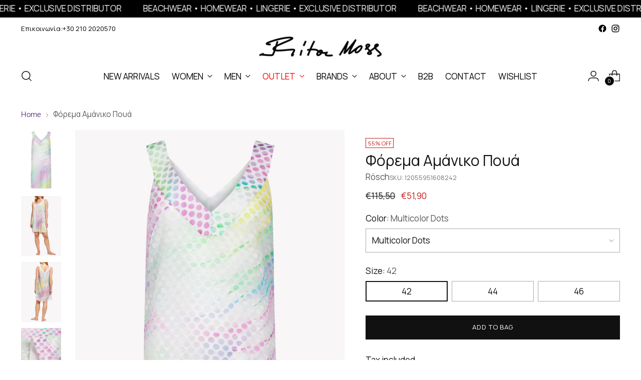

--- FILE ---
content_type: text/html; charset=utf-8
request_url: https://www.ritamoss.gr/products/%CF%86%CF%8C%CF%81%CE%B5%CE%BC%CE%B1-%CE%B1%CE%BC%CE%AC%CE%BD%CE%B9%CE%BA%CE%BF
body_size: 90172
content:
<!doctype html>

<!--
  ___                 ___           ___           ___
       /  /\                     /__/\         /  /\         /  /\
      /  /:/_                    \  \:\       /  /:/        /  /::\
     /  /:/ /\  ___     ___       \  \:\     /  /:/        /  /:/\:\
    /  /:/ /:/ /__/\   /  /\  ___  \  \:\   /  /:/  ___   /  /:/  \:\
   /__/:/ /:/  \  \:\ /  /:/ /__/\  \__\:\ /__/:/  /  /\ /__/:/ \__\:\
   \  \:\/:/    \  \:\  /:/  \  \:\ /  /:/ \  \:\ /  /:/ \  \:\ /  /:/
    \  \::/      \  \:\/:/    \  \:\  /:/   \  \:\  /:/   \  \:\  /:/
     \  \:\       \  \::/      \  \:\/:/     \  \:\/:/     \  \:\/:/
      \  \:\       \__\/        \  \::/       \  \::/       \  \::/
       \__\/                     \__\/         \__\/         \__\/

  --------------------------------------------------------------------
  #  Stiletto v2.2.2
  #  Documentation: https://fluorescent.co/help/stiletto/
  #  Purchase: https://themes.shopify.com/themes/stiletto/
  #  A product by Fluorescent: https://fluorescent.co/
  --------------------------------------------------------------------
-->

<html class="no-js" lang="en" style="--announcement-height: 1px;">
  <head>
    <meta charset="UTF-8">
    <meta http-equiv="X-UA-Compatible" content="IE=edge,chrome=1">
    <meta name="viewport" content="width=device-width,initial-scale=1">
    




  <meta name="description" content="Φόρεμα αμάνικο υφαντό Rösch, 90cm (πάνω από το γόνατο), με V λαιμόκοψη φαρδιά φάσα μπρος και πίσω, διακοσμητικά ανοίγματα στο πλάι χαμηλά, σε πουά πολύχρωμο και ελαφρώς διάφανο. Αέρινο, δροσερό και ανάλαφρο. Ιδανικό για όλες τις ώρες της ημέρας του καλοκαιριού. Σύνθεση: Webjacquard, 60% Βισκόζη - 40% Πολυεστέρας">



    <link rel="canonical" href="https://www.ritamoss.gr/products/%cf%86%cf%8c%cf%81%ce%b5%ce%bc%ce%b1-%ce%b1%ce%bc%ce%ac%ce%bd%ce%b9%ce%ba%ce%bf">
    <link rel="preconnect" href="https://cdn.shopify.com" crossorigin><link rel="shortcut icon" href="//www.ritamoss.gr/cdn/shop/files/rita_moss_loungewear_beachwear_lingerie_5.png?crop=center&height=32&v=1706018182&width=32" type="image/png"><title>Φόρεμα Αμάνικο Πουά
&ndash; RitaMoss</title>

    





  
  
  
  
  




<meta property="og:url" content="https://www.ritamoss.gr/products/%cf%86%cf%8c%cf%81%ce%b5%ce%bc%ce%b1-%ce%b1%ce%bc%ce%ac%ce%bd%ce%b9%ce%ba%ce%bf">
<meta property="og:site_name" content="RitaMoss">
<meta property="og:type" content="product">
<meta property="og:title" content="Φόρεμα Αμάνικο Πουά">
<meta property="og:description" content="Φόρεμα αμάνικο υφαντό Rösch, 90cm (πάνω από το γόνατο), με V λαιμόκοψη φαρδιά φάσα μπρος και πίσω, διακοσμητικά ανοίγματα στο πλάι χαμηλά, σε πουά πολύχρωμο και ελαφρώς διάφανο. Αέρινο, δροσερό και ανάλαφρο. Ιδανικό για όλες τις ώρες της ημέρας του καλοκαιριού. Σύνθεση: Webjacquard, 60% Βισκόζη - 40% Πολυεστέρας">
<meta property="og:image" content="http://www.ritamoss.gr/cdn/shop/files/Rosch_FruhjahrSommer-2020_16082_1205595_3.jpg?v=1750790211&width=1024">
<meta property="og:image:secure_url" content="https://www.ritamoss.gr/cdn/shop/files/Rosch_FruhjahrSommer-2020_16082_1205595_3.jpg?v=1750790211&width=1024">
<meta property="og:price:amount" content="51,90">
<meta property="og:price:currency" content="EUR">

<meta name="twitter:title" content="Φόρεμα Αμάνικο Πουά">
<meta name="twitter:description" content="Φόρεμα αμάνικο υφαντό Rösch, 90cm (πάνω από το γόνατο), με V λαιμόκοψη φαρδιά φάσα μπρος και πίσω, διακοσμητικά ανοίγματα στο πλάι χαμηλά, σε πουά πολύχρωμο και ελαφρώς διάφανο. Αέρινο, δροσερό και ανάλαφρο. Ιδανικό για όλες τις ώρες της ημέρας του καλοκαιριού. Σύνθεση: Webjacquard, 60% Βισκόζη - 40% Πολυεστέρας">
<meta name="twitter:card" content="summary_large_image">
<meta name="twitter:image" content="https://www.ritamoss.gr/cdn/shop/files/Rosch_FruhjahrSommer-2020_16082_1205595_3.jpg?v=1750790211&width=1024">
<meta name="twitter:image:width" content="480">
<meta name="twitter:image:height" content="480">


    <script>
  console.log('Stiletto v2.2.2 by Fluorescent');

  document.documentElement.className = document.documentElement.className.replace('no-js', '');
  if (window.matchMedia(`(prefers-reduced-motion: reduce)`) === true || window.matchMedia(`(prefers-reduced-motion: reduce)`).matches === true) {
    document.documentElement.classList.add('prefers-reduced-motion');
  } else {
    document.documentElement.classList.add('do-anim');
  }

  window.theme = {
    version: 'v2.2.2',
    themeName: 'Stiletto',
    moneyFormat: "€{{amount_with_comma_separator}}",
    strings: {
      name: "RitaMoss",
      accessibility: {
        play_video: "Play",
        pause_video: "Pause",
        range_lower: "Lower",
        range_upper: "Upper"
      },
      product: {
        no_shipping_rates: "Shipping rate unavailable",
        country_placeholder: "Country\/Region",
        review: "Write a review"
      },
      products: {
        product: {
          unavailable: "Unavailable",
          unitPrice: "Unit price",
          unitPriceSeparator: "per",
          sku: "SKU"
        }
      },
      cart: {
        editCartNote: "Edit order notes",
        addCartNote: "Add order notes",
        quantityError: "You have the maximum number of this product in your cart"
      },
      pagination: {
        viewing: "You’re viewing {{ of }} of {{ total }}",
        products: "products",
        results: "results"
      }
    },
    routes: {
      root: "/",
      cart: {
        base: "/cart",
        add: "/cart/add",
        change: "/cart/change",
        update: "/cart/update",
        clear: "/cart/clear",
        // Manual routes until Shopify adds support
        shipping: "/cart/shipping_rates",
      },
      // Manual routes until Shopify adds support
      products: "/products",
      productRecommendations: "/recommendations/products",
      predictive_search_url: '/search/suggest',
    },
    icons: {
      chevron: "\u003cspan class=\"icon icon-new icon-chevron \"\u003e\n  \u003csvg viewBox=\"0 0 24 24\" fill=\"none\" xmlns=\"http:\/\/www.w3.org\/2000\/svg\"\u003e\u003cpath d=\"M1.875 7.438 12 17.563 22.125 7.438\" stroke=\"currentColor\" stroke-width=\"2\"\/\u003e\u003c\/svg\u003e\n\u003c\/span\u003e\n\n",
      close: "\u003cspan class=\"icon icon-new icon-close \"\u003e\n  \u003csvg viewBox=\"0 0 24 24\" fill=\"none\" xmlns=\"http:\/\/www.w3.org\/2000\/svg\"\u003e\u003cpath d=\"M2.66 1.34 2 .68.68 2l.66.66 1.32-1.32zm18.68 21.32.66.66L23.32 22l-.66-.66-1.32 1.32zm1.32-20 .66-.66L22 .68l-.66.66 1.32 1.32zM1.34 21.34.68 22 2 23.32l.66-.66-1.32-1.32zm0-18.68 10 10 1.32-1.32-10-10-1.32 1.32zm11.32 10 10-10-1.32-1.32-10 10 1.32 1.32zm-1.32-1.32-10 10 1.32 1.32 10-10-1.32-1.32zm0 1.32 10 10 1.32-1.32-10-10-1.32 1.32z\" fill=\"currentColor\"\/\u003e\u003c\/svg\u003e\n\u003c\/span\u003e\n\n",
      zoom: "\u003cspan class=\"icon icon-new icon-zoom \"\u003e\n  \u003csvg viewBox=\"0 0 24 24\" fill=\"none\" xmlns=\"http:\/\/www.w3.org\/2000\/svg\"\u003e\u003cpath d=\"M10.3,19.71c5.21,0,9.44-4.23,9.44-9.44S15.51,.83,10.3,.83,.86,5.05,.86,10.27s4.23,9.44,9.44,9.44Z\" fill=\"none\" stroke=\"currentColor\" stroke-linecap=\"round\" stroke-miterlimit=\"10\" stroke-width=\"1.63\"\/\u003e\n          \u003cpath d=\"M5.05,10.27H15.54\" fill=\"none\" stroke=\"currentColor\" stroke-miterlimit=\"10\" stroke-width=\"1.63\"\/\u003e\n          \u003cpath class=\"cross-up\" d=\"M10.3,5.02V15.51\" fill=\"none\" stroke=\"currentColor\" stroke-miterlimit=\"10\" stroke-width=\"1.63\"\/\u003e\n          \u003cpath d=\"M16.92,16.9l6.49,6.49\" fill=\"none\" stroke=\"currentColor\" stroke-miterlimit=\"10\" stroke-width=\"1.63\"\/\u003e\u003c\/svg\u003e\n\u003c\/span\u003e\n\n"
    },
    coreData: {
      n: "Stiletto",
      v: "v2.2.2",
    }
  }

  
    window.theme.allCountryOptionTags = "\u003coption value=\"---\" data-provinces=\"[]\"\u003e---\u003c\/option\u003e\n\u003coption value=\"Afghanistan\" data-provinces=\"[]\"\u003eAfghanistan\u003c\/option\u003e\n\u003coption value=\"Aland Islands\" data-provinces=\"[]\"\u003eÅland Islands\u003c\/option\u003e\n\u003coption value=\"Albania\" data-provinces=\"[]\"\u003eAlbania\u003c\/option\u003e\n\u003coption value=\"Algeria\" data-provinces=\"[]\"\u003eAlgeria\u003c\/option\u003e\n\u003coption value=\"Andorra\" data-provinces=\"[]\"\u003eAndorra\u003c\/option\u003e\n\u003coption value=\"Angola\" data-provinces=\"[]\"\u003eAngola\u003c\/option\u003e\n\u003coption value=\"Anguilla\" data-provinces=\"[]\"\u003eAnguilla\u003c\/option\u003e\n\u003coption value=\"Antigua And Barbuda\" data-provinces=\"[]\"\u003eAntigua \u0026 Barbuda\u003c\/option\u003e\n\u003coption value=\"Argentina\" data-provinces=\"[[\u0026quot;Buenos Aires\u0026quot;,\u0026quot;Buenos Aires Province\u0026quot;],[\u0026quot;Catamarca\u0026quot;,\u0026quot;Catamarca\u0026quot;],[\u0026quot;Chaco\u0026quot;,\u0026quot;Chaco\u0026quot;],[\u0026quot;Chubut\u0026quot;,\u0026quot;Chubut\u0026quot;],[\u0026quot;Ciudad Autónoma de Buenos Aires\u0026quot;,\u0026quot;Buenos Aires (Autonomous City)\u0026quot;],[\u0026quot;Corrientes\u0026quot;,\u0026quot;Corrientes\u0026quot;],[\u0026quot;Córdoba\u0026quot;,\u0026quot;Córdoba\u0026quot;],[\u0026quot;Entre Ríos\u0026quot;,\u0026quot;Entre Ríos\u0026quot;],[\u0026quot;Formosa\u0026quot;,\u0026quot;Formosa\u0026quot;],[\u0026quot;Jujuy\u0026quot;,\u0026quot;Jujuy\u0026quot;],[\u0026quot;La Pampa\u0026quot;,\u0026quot;La Pampa\u0026quot;],[\u0026quot;La Rioja\u0026quot;,\u0026quot;La Rioja\u0026quot;],[\u0026quot;Mendoza\u0026quot;,\u0026quot;Mendoza\u0026quot;],[\u0026quot;Misiones\u0026quot;,\u0026quot;Misiones\u0026quot;],[\u0026quot;Neuquén\u0026quot;,\u0026quot;Neuquén\u0026quot;],[\u0026quot;Río Negro\u0026quot;,\u0026quot;Río Negro\u0026quot;],[\u0026quot;Salta\u0026quot;,\u0026quot;Salta\u0026quot;],[\u0026quot;San Juan\u0026quot;,\u0026quot;San Juan\u0026quot;],[\u0026quot;San Luis\u0026quot;,\u0026quot;San Luis\u0026quot;],[\u0026quot;Santa Cruz\u0026quot;,\u0026quot;Santa Cruz\u0026quot;],[\u0026quot;Santa Fe\u0026quot;,\u0026quot;Santa Fe\u0026quot;],[\u0026quot;Santiago Del Estero\u0026quot;,\u0026quot;Santiago del Estero\u0026quot;],[\u0026quot;Tierra Del Fuego\u0026quot;,\u0026quot;Tierra del Fuego\u0026quot;],[\u0026quot;Tucumán\u0026quot;,\u0026quot;Tucumán\u0026quot;]]\"\u003eArgentina\u003c\/option\u003e\n\u003coption value=\"Armenia\" data-provinces=\"[]\"\u003eArmenia\u003c\/option\u003e\n\u003coption value=\"Aruba\" data-provinces=\"[]\"\u003eAruba\u003c\/option\u003e\n\u003coption value=\"Ascension Island\" data-provinces=\"[]\"\u003eAscension Island\u003c\/option\u003e\n\u003coption value=\"Australia\" data-provinces=\"[[\u0026quot;Australian Capital Territory\u0026quot;,\u0026quot;Australian Capital Territory\u0026quot;],[\u0026quot;New South Wales\u0026quot;,\u0026quot;New South Wales\u0026quot;],[\u0026quot;Northern Territory\u0026quot;,\u0026quot;Northern Territory\u0026quot;],[\u0026quot;Queensland\u0026quot;,\u0026quot;Queensland\u0026quot;],[\u0026quot;South Australia\u0026quot;,\u0026quot;South Australia\u0026quot;],[\u0026quot;Tasmania\u0026quot;,\u0026quot;Tasmania\u0026quot;],[\u0026quot;Victoria\u0026quot;,\u0026quot;Victoria\u0026quot;],[\u0026quot;Western Australia\u0026quot;,\u0026quot;Western Australia\u0026quot;]]\"\u003eAustralia\u003c\/option\u003e\n\u003coption value=\"Austria\" data-provinces=\"[]\"\u003eAustria\u003c\/option\u003e\n\u003coption value=\"Azerbaijan\" data-provinces=\"[]\"\u003eAzerbaijan\u003c\/option\u003e\n\u003coption value=\"Bahamas\" data-provinces=\"[]\"\u003eBahamas\u003c\/option\u003e\n\u003coption value=\"Bahrain\" data-provinces=\"[]\"\u003eBahrain\u003c\/option\u003e\n\u003coption value=\"Bangladesh\" data-provinces=\"[]\"\u003eBangladesh\u003c\/option\u003e\n\u003coption value=\"Barbados\" data-provinces=\"[]\"\u003eBarbados\u003c\/option\u003e\n\u003coption value=\"Belarus\" data-provinces=\"[]\"\u003eBelarus\u003c\/option\u003e\n\u003coption value=\"Belgium\" data-provinces=\"[]\"\u003eBelgium\u003c\/option\u003e\n\u003coption value=\"Belize\" data-provinces=\"[]\"\u003eBelize\u003c\/option\u003e\n\u003coption value=\"Benin\" data-provinces=\"[]\"\u003eBenin\u003c\/option\u003e\n\u003coption value=\"Bermuda\" data-provinces=\"[]\"\u003eBermuda\u003c\/option\u003e\n\u003coption value=\"Bhutan\" data-provinces=\"[]\"\u003eBhutan\u003c\/option\u003e\n\u003coption value=\"Bolivia\" data-provinces=\"[]\"\u003eBolivia\u003c\/option\u003e\n\u003coption value=\"Bosnia And Herzegovina\" data-provinces=\"[]\"\u003eBosnia \u0026 Herzegovina\u003c\/option\u003e\n\u003coption value=\"Botswana\" data-provinces=\"[]\"\u003eBotswana\u003c\/option\u003e\n\u003coption value=\"Brazil\" data-provinces=\"[[\u0026quot;Acre\u0026quot;,\u0026quot;Acre\u0026quot;],[\u0026quot;Alagoas\u0026quot;,\u0026quot;Alagoas\u0026quot;],[\u0026quot;Amapá\u0026quot;,\u0026quot;Amapá\u0026quot;],[\u0026quot;Amazonas\u0026quot;,\u0026quot;Amazonas\u0026quot;],[\u0026quot;Bahia\u0026quot;,\u0026quot;Bahia\u0026quot;],[\u0026quot;Ceará\u0026quot;,\u0026quot;Ceará\u0026quot;],[\u0026quot;Distrito Federal\u0026quot;,\u0026quot;Federal District\u0026quot;],[\u0026quot;Espírito Santo\u0026quot;,\u0026quot;Espírito Santo\u0026quot;],[\u0026quot;Goiás\u0026quot;,\u0026quot;Goiás\u0026quot;],[\u0026quot;Maranhão\u0026quot;,\u0026quot;Maranhão\u0026quot;],[\u0026quot;Mato Grosso\u0026quot;,\u0026quot;Mato Grosso\u0026quot;],[\u0026quot;Mato Grosso do Sul\u0026quot;,\u0026quot;Mato Grosso do Sul\u0026quot;],[\u0026quot;Minas Gerais\u0026quot;,\u0026quot;Minas Gerais\u0026quot;],[\u0026quot;Paraná\u0026quot;,\u0026quot;Paraná\u0026quot;],[\u0026quot;Paraíba\u0026quot;,\u0026quot;Paraíba\u0026quot;],[\u0026quot;Pará\u0026quot;,\u0026quot;Pará\u0026quot;],[\u0026quot;Pernambuco\u0026quot;,\u0026quot;Pernambuco\u0026quot;],[\u0026quot;Piauí\u0026quot;,\u0026quot;Piauí\u0026quot;],[\u0026quot;Rio Grande do Norte\u0026quot;,\u0026quot;Rio Grande do Norte\u0026quot;],[\u0026quot;Rio Grande do Sul\u0026quot;,\u0026quot;Rio Grande do Sul\u0026quot;],[\u0026quot;Rio de Janeiro\u0026quot;,\u0026quot;Rio de Janeiro\u0026quot;],[\u0026quot;Rondônia\u0026quot;,\u0026quot;Rondônia\u0026quot;],[\u0026quot;Roraima\u0026quot;,\u0026quot;Roraima\u0026quot;],[\u0026quot;Santa Catarina\u0026quot;,\u0026quot;Santa Catarina\u0026quot;],[\u0026quot;Sergipe\u0026quot;,\u0026quot;Sergipe\u0026quot;],[\u0026quot;São Paulo\u0026quot;,\u0026quot;São Paulo\u0026quot;],[\u0026quot;Tocantins\u0026quot;,\u0026quot;Tocantins\u0026quot;]]\"\u003eBrazil\u003c\/option\u003e\n\u003coption value=\"British Indian Ocean Territory\" data-provinces=\"[]\"\u003eBritish Indian Ocean Territory\u003c\/option\u003e\n\u003coption value=\"Virgin Islands, British\" data-provinces=\"[]\"\u003eBritish Virgin Islands\u003c\/option\u003e\n\u003coption value=\"Brunei\" data-provinces=\"[]\"\u003eBrunei\u003c\/option\u003e\n\u003coption value=\"Bulgaria\" data-provinces=\"[]\"\u003eBulgaria\u003c\/option\u003e\n\u003coption value=\"Burkina Faso\" data-provinces=\"[]\"\u003eBurkina Faso\u003c\/option\u003e\n\u003coption value=\"Burundi\" data-provinces=\"[]\"\u003eBurundi\u003c\/option\u003e\n\u003coption value=\"Cambodia\" data-provinces=\"[]\"\u003eCambodia\u003c\/option\u003e\n\u003coption value=\"Republic of Cameroon\" data-provinces=\"[]\"\u003eCameroon\u003c\/option\u003e\n\u003coption value=\"Canada\" data-provinces=\"[[\u0026quot;Alberta\u0026quot;,\u0026quot;Alberta\u0026quot;],[\u0026quot;British Columbia\u0026quot;,\u0026quot;British Columbia\u0026quot;],[\u0026quot;Manitoba\u0026quot;,\u0026quot;Manitoba\u0026quot;],[\u0026quot;New Brunswick\u0026quot;,\u0026quot;New Brunswick\u0026quot;],[\u0026quot;Newfoundland and Labrador\u0026quot;,\u0026quot;Newfoundland and Labrador\u0026quot;],[\u0026quot;Northwest Territories\u0026quot;,\u0026quot;Northwest Territories\u0026quot;],[\u0026quot;Nova Scotia\u0026quot;,\u0026quot;Nova Scotia\u0026quot;],[\u0026quot;Nunavut\u0026quot;,\u0026quot;Nunavut\u0026quot;],[\u0026quot;Ontario\u0026quot;,\u0026quot;Ontario\u0026quot;],[\u0026quot;Prince Edward Island\u0026quot;,\u0026quot;Prince Edward Island\u0026quot;],[\u0026quot;Quebec\u0026quot;,\u0026quot;Quebec\u0026quot;],[\u0026quot;Saskatchewan\u0026quot;,\u0026quot;Saskatchewan\u0026quot;],[\u0026quot;Yukon\u0026quot;,\u0026quot;Yukon\u0026quot;]]\"\u003eCanada\u003c\/option\u003e\n\u003coption value=\"Cape Verde\" data-provinces=\"[]\"\u003eCape Verde\u003c\/option\u003e\n\u003coption value=\"Caribbean Netherlands\" data-provinces=\"[]\"\u003eCaribbean Netherlands\u003c\/option\u003e\n\u003coption value=\"Cayman Islands\" data-provinces=\"[]\"\u003eCayman Islands\u003c\/option\u003e\n\u003coption value=\"Central African Republic\" data-provinces=\"[]\"\u003eCentral African Republic\u003c\/option\u003e\n\u003coption value=\"Chad\" data-provinces=\"[]\"\u003eChad\u003c\/option\u003e\n\u003coption value=\"Chile\" data-provinces=\"[[\u0026quot;Antofagasta\u0026quot;,\u0026quot;Antofagasta\u0026quot;],[\u0026quot;Araucanía\u0026quot;,\u0026quot;Araucanía\u0026quot;],[\u0026quot;Arica and Parinacota\u0026quot;,\u0026quot;Arica y Parinacota\u0026quot;],[\u0026quot;Atacama\u0026quot;,\u0026quot;Atacama\u0026quot;],[\u0026quot;Aysén\u0026quot;,\u0026quot;Aysén\u0026quot;],[\u0026quot;Biobío\u0026quot;,\u0026quot;Bío Bío\u0026quot;],[\u0026quot;Coquimbo\u0026quot;,\u0026quot;Coquimbo\u0026quot;],[\u0026quot;Los Lagos\u0026quot;,\u0026quot;Los Lagos\u0026quot;],[\u0026quot;Los Ríos\u0026quot;,\u0026quot;Los Ríos\u0026quot;],[\u0026quot;Magallanes\u0026quot;,\u0026quot;Magallanes Region\u0026quot;],[\u0026quot;Maule\u0026quot;,\u0026quot;Maule\u0026quot;],[\u0026quot;O\u0026#39;Higgins\u0026quot;,\u0026quot;Libertador General Bernardo O’Higgins\u0026quot;],[\u0026quot;Santiago\u0026quot;,\u0026quot;Santiago Metropolitan\u0026quot;],[\u0026quot;Tarapacá\u0026quot;,\u0026quot;Tarapacá\u0026quot;],[\u0026quot;Valparaíso\u0026quot;,\u0026quot;Valparaíso\u0026quot;],[\u0026quot;Ñuble\u0026quot;,\u0026quot;Ñuble\u0026quot;]]\"\u003eChile\u003c\/option\u003e\n\u003coption value=\"China\" data-provinces=\"[[\u0026quot;Anhui\u0026quot;,\u0026quot;Anhui\u0026quot;],[\u0026quot;Beijing\u0026quot;,\u0026quot;Beijing\u0026quot;],[\u0026quot;Chongqing\u0026quot;,\u0026quot;Chongqing\u0026quot;],[\u0026quot;Fujian\u0026quot;,\u0026quot;Fujian\u0026quot;],[\u0026quot;Gansu\u0026quot;,\u0026quot;Gansu\u0026quot;],[\u0026quot;Guangdong\u0026quot;,\u0026quot;Guangdong\u0026quot;],[\u0026quot;Guangxi\u0026quot;,\u0026quot;Guangxi\u0026quot;],[\u0026quot;Guizhou\u0026quot;,\u0026quot;Guizhou\u0026quot;],[\u0026quot;Hainan\u0026quot;,\u0026quot;Hainan\u0026quot;],[\u0026quot;Hebei\u0026quot;,\u0026quot;Hebei\u0026quot;],[\u0026quot;Heilongjiang\u0026quot;,\u0026quot;Heilongjiang\u0026quot;],[\u0026quot;Henan\u0026quot;,\u0026quot;Henan\u0026quot;],[\u0026quot;Hubei\u0026quot;,\u0026quot;Hubei\u0026quot;],[\u0026quot;Hunan\u0026quot;,\u0026quot;Hunan\u0026quot;],[\u0026quot;Inner Mongolia\u0026quot;,\u0026quot;Inner Mongolia\u0026quot;],[\u0026quot;Jiangsu\u0026quot;,\u0026quot;Jiangsu\u0026quot;],[\u0026quot;Jiangxi\u0026quot;,\u0026quot;Jiangxi\u0026quot;],[\u0026quot;Jilin\u0026quot;,\u0026quot;Jilin\u0026quot;],[\u0026quot;Liaoning\u0026quot;,\u0026quot;Liaoning\u0026quot;],[\u0026quot;Ningxia\u0026quot;,\u0026quot;Ningxia\u0026quot;],[\u0026quot;Qinghai\u0026quot;,\u0026quot;Qinghai\u0026quot;],[\u0026quot;Shaanxi\u0026quot;,\u0026quot;Shaanxi\u0026quot;],[\u0026quot;Shandong\u0026quot;,\u0026quot;Shandong\u0026quot;],[\u0026quot;Shanghai\u0026quot;,\u0026quot;Shanghai\u0026quot;],[\u0026quot;Shanxi\u0026quot;,\u0026quot;Shanxi\u0026quot;],[\u0026quot;Sichuan\u0026quot;,\u0026quot;Sichuan\u0026quot;],[\u0026quot;Tianjin\u0026quot;,\u0026quot;Tianjin\u0026quot;],[\u0026quot;Xinjiang\u0026quot;,\u0026quot;Xinjiang\u0026quot;],[\u0026quot;Xizang\u0026quot;,\u0026quot;Tibet\u0026quot;],[\u0026quot;Yunnan\u0026quot;,\u0026quot;Yunnan\u0026quot;],[\u0026quot;Zhejiang\u0026quot;,\u0026quot;Zhejiang\u0026quot;]]\"\u003eChina\u003c\/option\u003e\n\u003coption value=\"Christmas Island\" data-provinces=\"[]\"\u003eChristmas Island\u003c\/option\u003e\n\u003coption value=\"Cocos (Keeling) Islands\" data-provinces=\"[]\"\u003eCocos (Keeling) Islands\u003c\/option\u003e\n\u003coption value=\"Colombia\" data-provinces=\"[[\u0026quot;Amazonas\u0026quot;,\u0026quot;Amazonas\u0026quot;],[\u0026quot;Antioquia\u0026quot;,\u0026quot;Antioquia\u0026quot;],[\u0026quot;Arauca\u0026quot;,\u0026quot;Arauca\u0026quot;],[\u0026quot;Atlántico\u0026quot;,\u0026quot;Atlántico\u0026quot;],[\u0026quot;Bogotá, D.C.\u0026quot;,\u0026quot;Capital District\u0026quot;],[\u0026quot;Bolívar\u0026quot;,\u0026quot;Bolívar\u0026quot;],[\u0026quot;Boyacá\u0026quot;,\u0026quot;Boyacá\u0026quot;],[\u0026quot;Caldas\u0026quot;,\u0026quot;Caldas\u0026quot;],[\u0026quot;Caquetá\u0026quot;,\u0026quot;Caquetá\u0026quot;],[\u0026quot;Casanare\u0026quot;,\u0026quot;Casanare\u0026quot;],[\u0026quot;Cauca\u0026quot;,\u0026quot;Cauca\u0026quot;],[\u0026quot;Cesar\u0026quot;,\u0026quot;Cesar\u0026quot;],[\u0026quot;Chocó\u0026quot;,\u0026quot;Chocó\u0026quot;],[\u0026quot;Cundinamarca\u0026quot;,\u0026quot;Cundinamarca\u0026quot;],[\u0026quot;Córdoba\u0026quot;,\u0026quot;Córdoba\u0026quot;],[\u0026quot;Guainía\u0026quot;,\u0026quot;Guainía\u0026quot;],[\u0026quot;Guaviare\u0026quot;,\u0026quot;Guaviare\u0026quot;],[\u0026quot;Huila\u0026quot;,\u0026quot;Huila\u0026quot;],[\u0026quot;La Guajira\u0026quot;,\u0026quot;La Guajira\u0026quot;],[\u0026quot;Magdalena\u0026quot;,\u0026quot;Magdalena\u0026quot;],[\u0026quot;Meta\u0026quot;,\u0026quot;Meta\u0026quot;],[\u0026quot;Nariño\u0026quot;,\u0026quot;Nariño\u0026quot;],[\u0026quot;Norte de Santander\u0026quot;,\u0026quot;Norte de Santander\u0026quot;],[\u0026quot;Putumayo\u0026quot;,\u0026quot;Putumayo\u0026quot;],[\u0026quot;Quindío\u0026quot;,\u0026quot;Quindío\u0026quot;],[\u0026quot;Risaralda\u0026quot;,\u0026quot;Risaralda\u0026quot;],[\u0026quot;San Andrés, Providencia y Santa Catalina\u0026quot;,\u0026quot;San Andrés \\u0026 Providencia\u0026quot;],[\u0026quot;Santander\u0026quot;,\u0026quot;Santander\u0026quot;],[\u0026quot;Sucre\u0026quot;,\u0026quot;Sucre\u0026quot;],[\u0026quot;Tolima\u0026quot;,\u0026quot;Tolima\u0026quot;],[\u0026quot;Valle del Cauca\u0026quot;,\u0026quot;Valle del Cauca\u0026quot;],[\u0026quot;Vaupés\u0026quot;,\u0026quot;Vaupés\u0026quot;],[\u0026quot;Vichada\u0026quot;,\u0026quot;Vichada\u0026quot;]]\"\u003eColombia\u003c\/option\u003e\n\u003coption value=\"Comoros\" data-provinces=\"[]\"\u003eComoros\u003c\/option\u003e\n\u003coption value=\"Congo\" data-provinces=\"[]\"\u003eCongo - Brazzaville\u003c\/option\u003e\n\u003coption value=\"Congo, The Democratic Republic Of The\" data-provinces=\"[]\"\u003eCongo - Kinshasa\u003c\/option\u003e\n\u003coption value=\"Cook Islands\" data-provinces=\"[]\"\u003eCook Islands\u003c\/option\u003e\n\u003coption value=\"Costa Rica\" data-provinces=\"[[\u0026quot;Alajuela\u0026quot;,\u0026quot;Alajuela\u0026quot;],[\u0026quot;Cartago\u0026quot;,\u0026quot;Cartago\u0026quot;],[\u0026quot;Guanacaste\u0026quot;,\u0026quot;Guanacaste\u0026quot;],[\u0026quot;Heredia\u0026quot;,\u0026quot;Heredia\u0026quot;],[\u0026quot;Limón\u0026quot;,\u0026quot;Limón\u0026quot;],[\u0026quot;Puntarenas\u0026quot;,\u0026quot;Puntarenas\u0026quot;],[\u0026quot;San José\u0026quot;,\u0026quot;San José\u0026quot;]]\"\u003eCosta Rica\u003c\/option\u003e\n\u003coption value=\"Croatia\" data-provinces=\"[]\"\u003eCroatia\u003c\/option\u003e\n\u003coption value=\"Curaçao\" data-provinces=\"[]\"\u003eCuraçao\u003c\/option\u003e\n\u003coption value=\"Cyprus\" data-provinces=\"[]\"\u003eCyprus\u003c\/option\u003e\n\u003coption value=\"Czech Republic\" data-provinces=\"[]\"\u003eCzechia\u003c\/option\u003e\n\u003coption value=\"Côte d'Ivoire\" data-provinces=\"[]\"\u003eCôte d’Ivoire\u003c\/option\u003e\n\u003coption value=\"Denmark\" data-provinces=\"[]\"\u003eDenmark\u003c\/option\u003e\n\u003coption value=\"Djibouti\" data-provinces=\"[]\"\u003eDjibouti\u003c\/option\u003e\n\u003coption value=\"Dominica\" data-provinces=\"[]\"\u003eDominica\u003c\/option\u003e\n\u003coption value=\"Dominican Republic\" data-provinces=\"[]\"\u003eDominican Republic\u003c\/option\u003e\n\u003coption value=\"Ecuador\" data-provinces=\"[]\"\u003eEcuador\u003c\/option\u003e\n\u003coption value=\"Egypt\" data-provinces=\"[[\u0026quot;6th of October\u0026quot;,\u0026quot;6th of October\u0026quot;],[\u0026quot;Al Sharqia\u0026quot;,\u0026quot;Al Sharqia\u0026quot;],[\u0026quot;Alexandria\u0026quot;,\u0026quot;Alexandria\u0026quot;],[\u0026quot;Aswan\u0026quot;,\u0026quot;Aswan\u0026quot;],[\u0026quot;Asyut\u0026quot;,\u0026quot;Asyut\u0026quot;],[\u0026quot;Beheira\u0026quot;,\u0026quot;Beheira\u0026quot;],[\u0026quot;Beni Suef\u0026quot;,\u0026quot;Beni Suef\u0026quot;],[\u0026quot;Cairo\u0026quot;,\u0026quot;Cairo\u0026quot;],[\u0026quot;Dakahlia\u0026quot;,\u0026quot;Dakahlia\u0026quot;],[\u0026quot;Damietta\u0026quot;,\u0026quot;Damietta\u0026quot;],[\u0026quot;Faiyum\u0026quot;,\u0026quot;Faiyum\u0026quot;],[\u0026quot;Gharbia\u0026quot;,\u0026quot;Gharbia\u0026quot;],[\u0026quot;Giza\u0026quot;,\u0026quot;Giza\u0026quot;],[\u0026quot;Helwan\u0026quot;,\u0026quot;Helwan\u0026quot;],[\u0026quot;Ismailia\u0026quot;,\u0026quot;Ismailia\u0026quot;],[\u0026quot;Kafr el-Sheikh\u0026quot;,\u0026quot;Kafr el-Sheikh\u0026quot;],[\u0026quot;Luxor\u0026quot;,\u0026quot;Luxor\u0026quot;],[\u0026quot;Matrouh\u0026quot;,\u0026quot;Matrouh\u0026quot;],[\u0026quot;Minya\u0026quot;,\u0026quot;Minya\u0026quot;],[\u0026quot;Monufia\u0026quot;,\u0026quot;Monufia\u0026quot;],[\u0026quot;New Valley\u0026quot;,\u0026quot;New Valley\u0026quot;],[\u0026quot;North Sinai\u0026quot;,\u0026quot;North Sinai\u0026quot;],[\u0026quot;Port Said\u0026quot;,\u0026quot;Port Said\u0026quot;],[\u0026quot;Qalyubia\u0026quot;,\u0026quot;Qalyubia\u0026quot;],[\u0026quot;Qena\u0026quot;,\u0026quot;Qena\u0026quot;],[\u0026quot;Red Sea\u0026quot;,\u0026quot;Red Sea\u0026quot;],[\u0026quot;Sohag\u0026quot;,\u0026quot;Sohag\u0026quot;],[\u0026quot;South Sinai\u0026quot;,\u0026quot;South Sinai\u0026quot;],[\u0026quot;Suez\u0026quot;,\u0026quot;Suez\u0026quot;]]\"\u003eEgypt\u003c\/option\u003e\n\u003coption value=\"El Salvador\" data-provinces=\"[[\u0026quot;Ahuachapán\u0026quot;,\u0026quot;Ahuachapán\u0026quot;],[\u0026quot;Cabañas\u0026quot;,\u0026quot;Cabañas\u0026quot;],[\u0026quot;Chalatenango\u0026quot;,\u0026quot;Chalatenango\u0026quot;],[\u0026quot;Cuscatlán\u0026quot;,\u0026quot;Cuscatlán\u0026quot;],[\u0026quot;La Libertad\u0026quot;,\u0026quot;La Libertad\u0026quot;],[\u0026quot;La Paz\u0026quot;,\u0026quot;La Paz\u0026quot;],[\u0026quot;La Unión\u0026quot;,\u0026quot;La Unión\u0026quot;],[\u0026quot;Morazán\u0026quot;,\u0026quot;Morazán\u0026quot;],[\u0026quot;San Miguel\u0026quot;,\u0026quot;San Miguel\u0026quot;],[\u0026quot;San Salvador\u0026quot;,\u0026quot;San Salvador\u0026quot;],[\u0026quot;San Vicente\u0026quot;,\u0026quot;San Vicente\u0026quot;],[\u0026quot;Santa Ana\u0026quot;,\u0026quot;Santa Ana\u0026quot;],[\u0026quot;Sonsonate\u0026quot;,\u0026quot;Sonsonate\u0026quot;],[\u0026quot;Usulután\u0026quot;,\u0026quot;Usulután\u0026quot;]]\"\u003eEl Salvador\u003c\/option\u003e\n\u003coption value=\"Equatorial Guinea\" data-provinces=\"[]\"\u003eEquatorial Guinea\u003c\/option\u003e\n\u003coption value=\"Eritrea\" data-provinces=\"[]\"\u003eEritrea\u003c\/option\u003e\n\u003coption value=\"Estonia\" data-provinces=\"[]\"\u003eEstonia\u003c\/option\u003e\n\u003coption value=\"Eswatini\" data-provinces=\"[]\"\u003eEswatini\u003c\/option\u003e\n\u003coption value=\"Ethiopia\" data-provinces=\"[]\"\u003eEthiopia\u003c\/option\u003e\n\u003coption value=\"Falkland Islands (Malvinas)\" data-provinces=\"[]\"\u003eFalkland Islands\u003c\/option\u003e\n\u003coption value=\"Faroe Islands\" data-provinces=\"[]\"\u003eFaroe Islands\u003c\/option\u003e\n\u003coption value=\"Fiji\" data-provinces=\"[]\"\u003eFiji\u003c\/option\u003e\n\u003coption value=\"Finland\" data-provinces=\"[]\"\u003eFinland\u003c\/option\u003e\n\u003coption value=\"France\" data-provinces=\"[]\"\u003eFrance\u003c\/option\u003e\n\u003coption value=\"French Guiana\" data-provinces=\"[]\"\u003eFrench Guiana\u003c\/option\u003e\n\u003coption value=\"French Polynesia\" data-provinces=\"[]\"\u003eFrench Polynesia\u003c\/option\u003e\n\u003coption value=\"French Southern Territories\" data-provinces=\"[]\"\u003eFrench Southern Territories\u003c\/option\u003e\n\u003coption value=\"Gabon\" data-provinces=\"[]\"\u003eGabon\u003c\/option\u003e\n\u003coption value=\"Gambia\" data-provinces=\"[]\"\u003eGambia\u003c\/option\u003e\n\u003coption value=\"Georgia\" data-provinces=\"[]\"\u003eGeorgia\u003c\/option\u003e\n\u003coption value=\"Germany\" data-provinces=\"[]\"\u003eGermany\u003c\/option\u003e\n\u003coption value=\"Ghana\" data-provinces=\"[]\"\u003eGhana\u003c\/option\u003e\n\u003coption value=\"Gibraltar\" data-provinces=\"[]\"\u003eGibraltar\u003c\/option\u003e\n\u003coption value=\"Greece\" data-provinces=\"[]\"\u003eGreece\u003c\/option\u003e\n\u003coption value=\"Greenland\" data-provinces=\"[]\"\u003eGreenland\u003c\/option\u003e\n\u003coption value=\"Grenada\" data-provinces=\"[]\"\u003eGrenada\u003c\/option\u003e\n\u003coption value=\"Guadeloupe\" data-provinces=\"[]\"\u003eGuadeloupe\u003c\/option\u003e\n\u003coption value=\"Guatemala\" data-provinces=\"[[\u0026quot;Alta Verapaz\u0026quot;,\u0026quot;Alta Verapaz\u0026quot;],[\u0026quot;Baja Verapaz\u0026quot;,\u0026quot;Baja Verapaz\u0026quot;],[\u0026quot;Chimaltenango\u0026quot;,\u0026quot;Chimaltenango\u0026quot;],[\u0026quot;Chiquimula\u0026quot;,\u0026quot;Chiquimula\u0026quot;],[\u0026quot;El Progreso\u0026quot;,\u0026quot;El Progreso\u0026quot;],[\u0026quot;Escuintla\u0026quot;,\u0026quot;Escuintla\u0026quot;],[\u0026quot;Guatemala\u0026quot;,\u0026quot;Guatemala\u0026quot;],[\u0026quot;Huehuetenango\u0026quot;,\u0026quot;Huehuetenango\u0026quot;],[\u0026quot;Izabal\u0026quot;,\u0026quot;Izabal\u0026quot;],[\u0026quot;Jalapa\u0026quot;,\u0026quot;Jalapa\u0026quot;],[\u0026quot;Jutiapa\u0026quot;,\u0026quot;Jutiapa\u0026quot;],[\u0026quot;Petén\u0026quot;,\u0026quot;Petén\u0026quot;],[\u0026quot;Quetzaltenango\u0026quot;,\u0026quot;Quetzaltenango\u0026quot;],[\u0026quot;Quiché\u0026quot;,\u0026quot;Quiché\u0026quot;],[\u0026quot;Retalhuleu\u0026quot;,\u0026quot;Retalhuleu\u0026quot;],[\u0026quot;Sacatepéquez\u0026quot;,\u0026quot;Sacatepéquez\u0026quot;],[\u0026quot;San Marcos\u0026quot;,\u0026quot;San Marcos\u0026quot;],[\u0026quot;Santa Rosa\u0026quot;,\u0026quot;Santa Rosa\u0026quot;],[\u0026quot;Sololá\u0026quot;,\u0026quot;Sololá\u0026quot;],[\u0026quot;Suchitepéquez\u0026quot;,\u0026quot;Suchitepéquez\u0026quot;],[\u0026quot;Totonicapán\u0026quot;,\u0026quot;Totonicapán\u0026quot;],[\u0026quot;Zacapa\u0026quot;,\u0026quot;Zacapa\u0026quot;]]\"\u003eGuatemala\u003c\/option\u003e\n\u003coption value=\"Guernsey\" data-provinces=\"[]\"\u003eGuernsey\u003c\/option\u003e\n\u003coption value=\"Guinea\" data-provinces=\"[]\"\u003eGuinea\u003c\/option\u003e\n\u003coption value=\"Guinea Bissau\" data-provinces=\"[]\"\u003eGuinea-Bissau\u003c\/option\u003e\n\u003coption value=\"Guyana\" data-provinces=\"[]\"\u003eGuyana\u003c\/option\u003e\n\u003coption value=\"Haiti\" data-provinces=\"[]\"\u003eHaiti\u003c\/option\u003e\n\u003coption value=\"Honduras\" data-provinces=\"[]\"\u003eHonduras\u003c\/option\u003e\n\u003coption value=\"Hong Kong\" data-provinces=\"[[\u0026quot;Hong Kong Island\u0026quot;,\u0026quot;Hong Kong Island\u0026quot;],[\u0026quot;Kowloon\u0026quot;,\u0026quot;Kowloon\u0026quot;],[\u0026quot;New Territories\u0026quot;,\u0026quot;New Territories\u0026quot;]]\"\u003eHong Kong SAR\u003c\/option\u003e\n\u003coption value=\"Hungary\" data-provinces=\"[]\"\u003eHungary\u003c\/option\u003e\n\u003coption value=\"Iceland\" data-provinces=\"[]\"\u003eIceland\u003c\/option\u003e\n\u003coption value=\"India\" data-provinces=\"[[\u0026quot;Andaman and Nicobar Islands\u0026quot;,\u0026quot;Andaman and Nicobar Islands\u0026quot;],[\u0026quot;Andhra Pradesh\u0026quot;,\u0026quot;Andhra Pradesh\u0026quot;],[\u0026quot;Arunachal Pradesh\u0026quot;,\u0026quot;Arunachal Pradesh\u0026quot;],[\u0026quot;Assam\u0026quot;,\u0026quot;Assam\u0026quot;],[\u0026quot;Bihar\u0026quot;,\u0026quot;Bihar\u0026quot;],[\u0026quot;Chandigarh\u0026quot;,\u0026quot;Chandigarh\u0026quot;],[\u0026quot;Chhattisgarh\u0026quot;,\u0026quot;Chhattisgarh\u0026quot;],[\u0026quot;Dadra and Nagar Haveli\u0026quot;,\u0026quot;Dadra and Nagar Haveli\u0026quot;],[\u0026quot;Daman and Diu\u0026quot;,\u0026quot;Daman and Diu\u0026quot;],[\u0026quot;Delhi\u0026quot;,\u0026quot;Delhi\u0026quot;],[\u0026quot;Goa\u0026quot;,\u0026quot;Goa\u0026quot;],[\u0026quot;Gujarat\u0026quot;,\u0026quot;Gujarat\u0026quot;],[\u0026quot;Haryana\u0026quot;,\u0026quot;Haryana\u0026quot;],[\u0026quot;Himachal Pradesh\u0026quot;,\u0026quot;Himachal Pradesh\u0026quot;],[\u0026quot;Jammu and Kashmir\u0026quot;,\u0026quot;Jammu and Kashmir\u0026quot;],[\u0026quot;Jharkhand\u0026quot;,\u0026quot;Jharkhand\u0026quot;],[\u0026quot;Karnataka\u0026quot;,\u0026quot;Karnataka\u0026quot;],[\u0026quot;Kerala\u0026quot;,\u0026quot;Kerala\u0026quot;],[\u0026quot;Ladakh\u0026quot;,\u0026quot;Ladakh\u0026quot;],[\u0026quot;Lakshadweep\u0026quot;,\u0026quot;Lakshadweep\u0026quot;],[\u0026quot;Madhya Pradesh\u0026quot;,\u0026quot;Madhya Pradesh\u0026quot;],[\u0026quot;Maharashtra\u0026quot;,\u0026quot;Maharashtra\u0026quot;],[\u0026quot;Manipur\u0026quot;,\u0026quot;Manipur\u0026quot;],[\u0026quot;Meghalaya\u0026quot;,\u0026quot;Meghalaya\u0026quot;],[\u0026quot;Mizoram\u0026quot;,\u0026quot;Mizoram\u0026quot;],[\u0026quot;Nagaland\u0026quot;,\u0026quot;Nagaland\u0026quot;],[\u0026quot;Odisha\u0026quot;,\u0026quot;Odisha\u0026quot;],[\u0026quot;Puducherry\u0026quot;,\u0026quot;Puducherry\u0026quot;],[\u0026quot;Punjab\u0026quot;,\u0026quot;Punjab\u0026quot;],[\u0026quot;Rajasthan\u0026quot;,\u0026quot;Rajasthan\u0026quot;],[\u0026quot;Sikkim\u0026quot;,\u0026quot;Sikkim\u0026quot;],[\u0026quot;Tamil Nadu\u0026quot;,\u0026quot;Tamil Nadu\u0026quot;],[\u0026quot;Telangana\u0026quot;,\u0026quot;Telangana\u0026quot;],[\u0026quot;Tripura\u0026quot;,\u0026quot;Tripura\u0026quot;],[\u0026quot;Uttar Pradesh\u0026quot;,\u0026quot;Uttar Pradesh\u0026quot;],[\u0026quot;Uttarakhand\u0026quot;,\u0026quot;Uttarakhand\u0026quot;],[\u0026quot;West Bengal\u0026quot;,\u0026quot;West Bengal\u0026quot;]]\"\u003eIndia\u003c\/option\u003e\n\u003coption value=\"Indonesia\" data-provinces=\"[[\u0026quot;Aceh\u0026quot;,\u0026quot;Aceh\u0026quot;],[\u0026quot;Bali\u0026quot;,\u0026quot;Bali\u0026quot;],[\u0026quot;Bangka Belitung\u0026quot;,\u0026quot;Bangka–Belitung Islands\u0026quot;],[\u0026quot;Banten\u0026quot;,\u0026quot;Banten\u0026quot;],[\u0026quot;Bengkulu\u0026quot;,\u0026quot;Bengkulu\u0026quot;],[\u0026quot;Gorontalo\u0026quot;,\u0026quot;Gorontalo\u0026quot;],[\u0026quot;Jakarta\u0026quot;,\u0026quot;Jakarta\u0026quot;],[\u0026quot;Jambi\u0026quot;,\u0026quot;Jambi\u0026quot;],[\u0026quot;Jawa Barat\u0026quot;,\u0026quot;West Java\u0026quot;],[\u0026quot;Jawa Tengah\u0026quot;,\u0026quot;Central Java\u0026quot;],[\u0026quot;Jawa Timur\u0026quot;,\u0026quot;East Java\u0026quot;],[\u0026quot;Kalimantan Barat\u0026quot;,\u0026quot;West Kalimantan\u0026quot;],[\u0026quot;Kalimantan Selatan\u0026quot;,\u0026quot;South Kalimantan\u0026quot;],[\u0026quot;Kalimantan Tengah\u0026quot;,\u0026quot;Central Kalimantan\u0026quot;],[\u0026quot;Kalimantan Timur\u0026quot;,\u0026quot;East Kalimantan\u0026quot;],[\u0026quot;Kalimantan Utara\u0026quot;,\u0026quot;North Kalimantan\u0026quot;],[\u0026quot;Kepulauan Riau\u0026quot;,\u0026quot;Riau Islands\u0026quot;],[\u0026quot;Lampung\u0026quot;,\u0026quot;Lampung\u0026quot;],[\u0026quot;Maluku\u0026quot;,\u0026quot;Maluku\u0026quot;],[\u0026quot;Maluku Utara\u0026quot;,\u0026quot;North Maluku\u0026quot;],[\u0026quot;North Sumatra\u0026quot;,\u0026quot;North Sumatra\u0026quot;],[\u0026quot;Nusa Tenggara Barat\u0026quot;,\u0026quot;West Nusa Tenggara\u0026quot;],[\u0026quot;Nusa Tenggara Timur\u0026quot;,\u0026quot;East Nusa Tenggara\u0026quot;],[\u0026quot;Papua\u0026quot;,\u0026quot;Papua\u0026quot;],[\u0026quot;Papua Barat\u0026quot;,\u0026quot;West Papua\u0026quot;],[\u0026quot;Riau\u0026quot;,\u0026quot;Riau\u0026quot;],[\u0026quot;South Sumatra\u0026quot;,\u0026quot;South Sumatra\u0026quot;],[\u0026quot;Sulawesi Barat\u0026quot;,\u0026quot;West Sulawesi\u0026quot;],[\u0026quot;Sulawesi Selatan\u0026quot;,\u0026quot;South Sulawesi\u0026quot;],[\u0026quot;Sulawesi Tengah\u0026quot;,\u0026quot;Central Sulawesi\u0026quot;],[\u0026quot;Sulawesi Tenggara\u0026quot;,\u0026quot;Southeast Sulawesi\u0026quot;],[\u0026quot;Sulawesi Utara\u0026quot;,\u0026quot;North Sulawesi\u0026quot;],[\u0026quot;West Sumatra\u0026quot;,\u0026quot;West Sumatra\u0026quot;],[\u0026quot;Yogyakarta\u0026quot;,\u0026quot;Yogyakarta\u0026quot;]]\"\u003eIndonesia\u003c\/option\u003e\n\u003coption value=\"Iraq\" data-provinces=\"[]\"\u003eIraq\u003c\/option\u003e\n\u003coption value=\"Ireland\" data-provinces=\"[[\u0026quot;Carlow\u0026quot;,\u0026quot;Carlow\u0026quot;],[\u0026quot;Cavan\u0026quot;,\u0026quot;Cavan\u0026quot;],[\u0026quot;Clare\u0026quot;,\u0026quot;Clare\u0026quot;],[\u0026quot;Cork\u0026quot;,\u0026quot;Cork\u0026quot;],[\u0026quot;Donegal\u0026quot;,\u0026quot;Donegal\u0026quot;],[\u0026quot;Dublin\u0026quot;,\u0026quot;Dublin\u0026quot;],[\u0026quot;Galway\u0026quot;,\u0026quot;Galway\u0026quot;],[\u0026quot;Kerry\u0026quot;,\u0026quot;Kerry\u0026quot;],[\u0026quot;Kildare\u0026quot;,\u0026quot;Kildare\u0026quot;],[\u0026quot;Kilkenny\u0026quot;,\u0026quot;Kilkenny\u0026quot;],[\u0026quot;Laois\u0026quot;,\u0026quot;Laois\u0026quot;],[\u0026quot;Leitrim\u0026quot;,\u0026quot;Leitrim\u0026quot;],[\u0026quot;Limerick\u0026quot;,\u0026quot;Limerick\u0026quot;],[\u0026quot;Longford\u0026quot;,\u0026quot;Longford\u0026quot;],[\u0026quot;Louth\u0026quot;,\u0026quot;Louth\u0026quot;],[\u0026quot;Mayo\u0026quot;,\u0026quot;Mayo\u0026quot;],[\u0026quot;Meath\u0026quot;,\u0026quot;Meath\u0026quot;],[\u0026quot;Monaghan\u0026quot;,\u0026quot;Monaghan\u0026quot;],[\u0026quot;Offaly\u0026quot;,\u0026quot;Offaly\u0026quot;],[\u0026quot;Roscommon\u0026quot;,\u0026quot;Roscommon\u0026quot;],[\u0026quot;Sligo\u0026quot;,\u0026quot;Sligo\u0026quot;],[\u0026quot;Tipperary\u0026quot;,\u0026quot;Tipperary\u0026quot;],[\u0026quot;Waterford\u0026quot;,\u0026quot;Waterford\u0026quot;],[\u0026quot;Westmeath\u0026quot;,\u0026quot;Westmeath\u0026quot;],[\u0026quot;Wexford\u0026quot;,\u0026quot;Wexford\u0026quot;],[\u0026quot;Wicklow\u0026quot;,\u0026quot;Wicklow\u0026quot;]]\"\u003eIreland\u003c\/option\u003e\n\u003coption value=\"Isle Of Man\" data-provinces=\"[]\"\u003eIsle of Man\u003c\/option\u003e\n\u003coption value=\"Israel\" data-provinces=\"[]\"\u003eIsrael\u003c\/option\u003e\n\u003coption value=\"Italy\" data-provinces=\"[[\u0026quot;Agrigento\u0026quot;,\u0026quot;Agrigento\u0026quot;],[\u0026quot;Alessandria\u0026quot;,\u0026quot;Alessandria\u0026quot;],[\u0026quot;Ancona\u0026quot;,\u0026quot;Ancona\u0026quot;],[\u0026quot;Aosta\u0026quot;,\u0026quot;Aosta Valley\u0026quot;],[\u0026quot;Arezzo\u0026quot;,\u0026quot;Arezzo\u0026quot;],[\u0026quot;Ascoli Piceno\u0026quot;,\u0026quot;Ascoli Piceno\u0026quot;],[\u0026quot;Asti\u0026quot;,\u0026quot;Asti\u0026quot;],[\u0026quot;Avellino\u0026quot;,\u0026quot;Avellino\u0026quot;],[\u0026quot;Bari\u0026quot;,\u0026quot;Bari\u0026quot;],[\u0026quot;Barletta-Andria-Trani\u0026quot;,\u0026quot;Barletta-Andria-Trani\u0026quot;],[\u0026quot;Belluno\u0026quot;,\u0026quot;Belluno\u0026quot;],[\u0026quot;Benevento\u0026quot;,\u0026quot;Benevento\u0026quot;],[\u0026quot;Bergamo\u0026quot;,\u0026quot;Bergamo\u0026quot;],[\u0026quot;Biella\u0026quot;,\u0026quot;Biella\u0026quot;],[\u0026quot;Bologna\u0026quot;,\u0026quot;Bologna\u0026quot;],[\u0026quot;Bolzano\u0026quot;,\u0026quot;South Tyrol\u0026quot;],[\u0026quot;Brescia\u0026quot;,\u0026quot;Brescia\u0026quot;],[\u0026quot;Brindisi\u0026quot;,\u0026quot;Brindisi\u0026quot;],[\u0026quot;Cagliari\u0026quot;,\u0026quot;Cagliari\u0026quot;],[\u0026quot;Caltanissetta\u0026quot;,\u0026quot;Caltanissetta\u0026quot;],[\u0026quot;Campobasso\u0026quot;,\u0026quot;Campobasso\u0026quot;],[\u0026quot;Carbonia-Iglesias\u0026quot;,\u0026quot;Carbonia-Iglesias\u0026quot;],[\u0026quot;Caserta\u0026quot;,\u0026quot;Caserta\u0026quot;],[\u0026quot;Catania\u0026quot;,\u0026quot;Catania\u0026quot;],[\u0026quot;Catanzaro\u0026quot;,\u0026quot;Catanzaro\u0026quot;],[\u0026quot;Chieti\u0026quot;,\u0026quot;Chieti\u0026quot;],[\u0026quot;Como\u0026quot;,\u0026quot;Como\u0026quot;],[\u0026quot;Cosenza\u0026quot;,\u0026quot;Cosenza\u0026quot;],[\u0026quot;Cremona\u0026quot;,\u0026quot;Cremona\u0026quot;],[\u0026quot;Crotone\u0026quot;,\u0026quot;Crotone\u0026quot;],[\u0026quot;Cuneo\u0026quot;,\u0026quot;Cuneo\u0026quot;],[\u0026quot;Enna\u0026quot;,\u0026quot;Enna\u0026quot;],[\u0026quot;Fermo\u0026quot;,\u0026quot;Fermo\u0026quot;],[\u0026quot;Ferrara\u0026quot;,\u0026quot;Ferrara\u0026quot;],[\u0026quot;Firenze\u0026quot;,\u0026quot;Florence\u0026quot;],[\u0026quot;Foggia\u0026quot;,\u0026quot;Foggia\u0026quot;],[\u0026quot;Forlì-Cesena\u0026quot;,\u0026quot;Forlì-Cesena\u0026quot;],[\u0026quot;Frosinone\u0026quot;,\u0026quot;Frosinone\u0026quot;],[\u0026quot;Genova\u0026quot;,\u0026quot;Genoa\u0026quot;],[\u0026quot;Gorizia\u0026quot;,\u0026quot;Gorizia\u0026quot;],[\u0026quot;Grosseto\u0026quot;,\u0026quot;Grosseto\u0026quot;],[\u0026quot;Imperia\u0026quot;,\u0026quot;Imperia\u0026quot;],[\u0026quot;Isernia\u0026quot;,\u0026quot;Isernia\u0026quot;],[\u0026quot;L\u0026#39;Aquila\u0026quot;,\u0026quot;L’Aquila\u0026quot;],[\u0026quot;La Spezia\u0026quot;,\u0026quot;La Spezia\u0026quot;],[\u0026quot;Latina\u0026quot;,\u0026quot;Latina\u0026quot;],[\u0026quot;Lecce\u0026quot;,\u0026quot;Lecce\u0026quot;],[\u0026quot;Lecco\u0026quot;,\u0026quot;Lecco\u0026quot;],[\u0026quot;Livorno\u0026quot;,\u0026quot;Livorno\u0026quot;],[\u0026quot;Lodi\u0026quot;,\u0026quot;Lodi\u0026quot;],[\u0026quot;Lucca\u0026quot;,\u0026quot;Lucca\u0026quot;],[\u0026quot;Macerata\u0026quot;,\u0026quot;Macerata\u0026quot;],[\u0026quot;Mantova\u0026quot;,\u0026quot;Mantua\u0026quot;],[\u0026quot;Massa-Carrara\u0026quot;,\u0026quot;Massa and Carrara\u0026quot;],[\u0026quot;Matera\u0026quot;,\u0026quot;Matera\u0026quot;],[\u0026quot;Medio Campidano\u0026quot;,\u0026quot;Medio Campidano\u0026quot;],[\u0026quot;Messina\u0026quot;,\u0026quot;Messina\u0026quot;],[\u0026quot;Milano\u0026quot;,\u0026quot;Milan\u0026quot;],[\u0026quot;Modena\u0026quot;,\u0026quot;Modena\u0026quot;],[\u0026quot;Monza e Brianza\u0026quot;,\u0026quot;Monza and Brianza\u0026quot;],[\u0026quot;Napoli\u0026quot;,\u0026quot;Naples\u0026quot;],[\u0026quot;Novara\u0026quot;,\u0026quot;Novara\u0026quot;],[\u0026quot;Nuoro\u0026quot;,\u0026quot;Nuoro\u0026quot;],[\u0026quot;Ogliastra\u0026quot;,\u0026quot;Ogliastra\u0026quot;],[\u0026quot;Olbia-Tempio\u0026quot;,\u0026quot;Olbia-Tempio\u0026quot;],[\u0026quot;Oristano\u0026quot;,\u0026quot;Oristano\u0026quot;],[\u0026quot;Padova\u0026quot;,\u0026quot;Padua\u0026quot;],[\u0026quot;Palermo\u0026quot;,\u0026quot;Palermo\u0026quot;],[\u0026quot;Parma\u0026quot;,\u0026quot;Parma\u0026quot;],[\u0026quot;Pavia\u0026quot;,\u0026quot;Pavia\u0026quot;],[\u0026quot;Perugia\u0026quot;,\u0026quot;Perugia\u0026quot;],[\u0026quot;Pesaro e Urbino\u0026quot;,\u0026quot;Pesaro and Urbino\u0026quot;],[\u0026quot;Pescara\u0026quot;,\u0026quot;Pescara\u0026quot;],[\u0026quot;Piacenza\u0026quot;,\u0026quot;Piacenza\u0026quot;],[\u0026quot;Pisa\u0026quot;,\u0026quot;Pisa\u0026quot;],[\u0026quot;Pistoia\u0026quot;,\u0026quot;Pistoia\u0026quot;],[\u0026quot;Pordenone\u0026quot;,\u0026quot;Pordenone\u0026quot;],[\u0026quot;Potenza\u0026quot;,\u0026quot;Potenza\u0026quot;],[\u0026quot;Prato\u0026quot;,\u0026quot;Prato\u0026quot;],[\u0026quot;Ragusa\u0026quot;,\u0026quot;Ragusa\u0026quot;],[\u0026quot;Ravenna\u0026quot;,\u0026quot;Ravenna\u0026quot;],[\u0026quot;Reggio Calabria\u0026quot;,\u0026quot;Reggio Calabria\u0026quot;],[\u0026quot;Reggio Emilia\u0026quot;,\u0026quot;Reggio Emilia\u0026quot;],[\u0026quot;Rieti\u0026quot;,\u0026quot;Rieti\u0026quot;],[\u0026quot;Rimini\u0026quot;,\u0026quot;Rimini\u0026quot;],[\u0026quot;Roma\u0026quot;,\u0026quot;Rome\u0026quot;],[\u0026quot;Rovigo\u0026quot;,\u0026quot;Rovigo\u0026quot;],[\u0026quot;Salerno\u0026quot;,\u0026quot;Salerno\u0026quot;],[\u0026quot;Sassari\u0026quot;,\u0026quot;Sassari\u0026quot;],[\u0026quot;Savona\u0026quot;,\u0026quot;Savona\u0026quot;],[\u0026quot;Siena\u0026quot;,\u0026quot;Siena\u0026quot;],[\u0026quot;Siracusa\u0026quot;,\u0026quot;Syracuse\u0026quot;],[\u0026quot;Sondrio\u0026quot;,\u0026quot;Sondrio\u0026quot;],[\u0026quot;Taranto\u0026quot;,\u0026quot;Taranto\u0026quot;],[\u0026quot;Teramo\u0026quot;,\u0026quot;Teramo\u0026quot;],[\u0026quot;Terni\u0026quot;,\u0026quot;Terni\u0026quot;],[\u0026quot;Torino\u0026quot;,\u0026quot;Turin\u0026quot;],[\u0026quot;Trapani\u0026quot;,\u0026quot;Trapani\u0026quot;],[\u0026quot;Trento\u0026quot;,\u0026quot;Trentino\u0026quot;],[\u0026quot;Treviso\u0026quot;,\u0026quot;Treviso\u0026quot;],[\u0026quot;Trieste\u0026quot;,\u0026quot;Trieste\u0026quot;],[\u0026quot;Udine\u0026quot;,\u0026quot;Udine\u0026quot;],[\u0026quot;Varese\u0026quot;,\u0026quot;Varese\u0026quot;],[\u0026quot;Venezia\u0026quot;,\u0026quot;Venice\u0026quot;],[\u0026quot;Verbano-Cusio-Ossola\u0026quot;,\u0026quot;Verbano-Cusio-Ossola\u0026quot;],[\u0026quot;Vercelli\u0026quot;,\u0026quot;Vercelli\u0026quot;],[\u0026quot;Verona\u0026quot;,\u0026quot;Verona\u0026quot;],[\u0026quot;Vibo Valentia\u0026quot;,\u0026quot;Vibo Valentia\u0026quot;],[\u0026quot;Vicenza\u0026quot;,\u0026quot;Vicenza\u0026quot;],[\u0026quot;Viterbo\u0026quot;,\u0026quot;Viterbo\u0026quot;]]\"\u003eItaly\u003c\/option\u003e\n\u003coption value=\"Jamaica\" data-provinces=\"[]\"\u003eJamaica\u003c\/option\u003e\n\u003coption value=\"Japan\" data-provinces=\"[[\u0026quot;Aichi\u0026quot;,\u0026quot;Aichi\u0026quot;],[\u0026quot;Akita\u0026quot;,\u0026quot;Akita\u0026quot;],[\u0026quot;Aomori\u0026quot;,\u0026quot;Aomori\u0026quot;],[\u0026quot;Chiba\u0026quot;,\u0026quot;Chiba\u0026quot;],[\u0026quot;Ehime\u0026quot;,\u0026quot;Ehime\u0026quot;],[\u0026quot;Fukui\u0026quot;,\u0026quot;Fukui\u0026quot;],[\u0026quot;Fukuoka\u0026quot;,\u0026quot;Fukuoka\u0026quot;],[\u0026quot;Fukushima\u0026quot;,\u0026quot;Fukushima\u0026quot;],[\u0026quot;Gifu\u0026quot;,\u0026quot;Gifu\u0026quot;],[\u0026quot;Gunma\u0026quot;,\u0026quot;Gunma\u0026quot;],[\u0026quot;Hiroshima\u0026quot;,\u0026quot;Hiroshima\u0026quot;],[\u0026quot;Hokkaidō\u0026quot;,\u0026quot;Hokkaido\u0026quot;],[\u0026quot;Hyōgo\u0026quot;,\u0026quot;Hyogo\u0026quot;],[\u0026quot;Ibaraki\u0026quot;,\u0026quot;Ibaraki\u0026quot;],[\u0026quot;Ishikawa\u0026quot;,\u0026quot;Ishikawa\u0026quot;],[\u0026quot;Iwate\u0026quot;,\u0026quot;Iwate\u0026quot;],[\u0026quot;Kagawa\u0026quot;,\u0026quot;Kagawa\u0026quot;],[\u0026quot;Kagoshima\u0026quot;,\u0026quot;Kagoshima\u0026quot;],[\u0026quot;Kanagawa\u0026quot;,\u0026quot;Kanagawa\u0026quot;],[\u0026quot;Kumamoto\u0026quot;,\u0026quot;Kumamoto\u0026quot;],[\u0026quot;Kyōto\u0026quot;,\u0026quot;Kyoto\u0026quot;],[\u0026quot;Kōchi\u0026quot;,\u0026quot;Kochi\u0026quot;],[\u0026quot;Mie\u0026quot;,\u0026quot;Mie\u0026quot;],[\u0026quot;Miyagi\u0026quot;,\u0026quot;Miyagi\u0026quot;],[\u0026quot;Miyazaki\u0026quot;,\u0026quot;Miyazaki\u0026quot;],[\u0026quot;Nagano\u0026quot;,\u0026quot;Nagano\u0026quot;],[\u0026quot;Nagasaki\u0026quot;,\u0026quot;Nagasaki\u0026quot;],[\u0026quot;Nara\u0026quot;,\u0026quot;Nara\u0026quot;],[\u0026quot;Niigata\u0026quot;,\u0026quot;Niigata\u0026quot;],[\u0026quot;Okayama\u0026quot;,\u0026quot;Okayama\u0026quot;],[\u0026quot;Okinawa\u0026quot;,\u0026quot;Okinawa\u0026quot;],[\u0026quot;Saga\u0026quot;,\u0026quot;Saga\u0026quot;],[\u0026quot;Saitama\u0026quot;,\u0026quot;Saitama\u0026quot;],[\u0026quot;Shiga\u0026quot;,\u0026quot;Shiga\u0026quot;],[\u0026quot;Shimane\u0026quot;,\u0026quot;Shimane\u0026quot;],[\u0026quot;Shizuoka\u0026quot;,\u0026quot;Shizuoka\u0026quot;],[\u0026quot;Tochigi\u0026quot;,\u0026quot;Tochigi\u0026quot;],[\u0026quot;Tokushima\u0026quot;,\u0026quot;Tokushima\u0026quot;],[\u0026quot;Tottori\u0026quot;,\u0026quot;Tottori\u0026quot;],[\u0026quot;Toyama\u0026quot;,\u0026quot;Toyama\u0026quot;],[\u0026quot;Tōkyō\u0026quot;,\u0026quot;Tokyo\u0026quot;],[\u0026quot;Wakayama\u0026quot;,\u0026quot;Wakayama\u0026quot;],[\u0026quot;Yamagata\u0026quot;,\u0026quot;Yamagata\u0026quot;],[\u0026quot;Yamaguchi\u0026quot;,\u0026quot;Yamaguchi\u0026quot;],[\u0026quot;Yamanashi\u0026quot;,\u0026quot;Yamanashi\u0026quot;],[\u0026quot;Ōita\u0026quot;,\u0026quot;Oita\u0026quot;],[\u0026quot;Ōsaka\u0026quot;,\u0026quot;Osaka\u0026quot;]]\"\u003eJapan\u003c\/option\u003e\n\u003coption value=\"Jersey\" data-provinces=\"[]\"\u003eJersey\u003c\/option\u003e\n\u003coption value=\"Jordan\" data-provinces=\"[]\"\u003eJordan\u003c\/option\u003e\n\u003coption value=\"Kazakhstan\" data-provinces=\"[]\"\u003eKazakhstan\u003c\/option\u003e\n\u003coption value=\"Kenya\" data-provinces=\"[]\"\u003eKenya\u003c\/option\u003e\n\u003coption value=\"Kiribati\" data-provinces=\"[]\"\u003eKiribati\u003c\/option\u003e\n\u003coption value=\"Kosovo\" data-provinces=\"[]\"\u003eKosovo\u003c\/option\u003e\n\u003coption value=\"Kuwait\" data-provinces=\"[[\u0026quot;Al Ahmadi\u0026quot;,\u0026quot;Al Ahmadi\u0026quot;],[\u0026quot;Al Asimah\u0026quot;,\u0026quot;Al Asimah\u0026quot;],[\u0026quot;Al Farwaniyah\u0026quot;,\u0026quot;Al Farwaniyah\u0026quot;],[\u0026quot;Al Jahra\u0026quot;,\u0026quot;Al Jahra\u0026quot;],[\u0026quot;Hawalli\u0026quot;,\u0026quot;Hawalli\u0026quot;],[\u0026quot;Mubarak Al-Kabeer\u0026quot;,\u0026quot;Mubarak Al-Kabeer\u0026quot;]]\"\u003eKuwait\u003c\/option\u003e\n\u003coption value=\"Kyrgyzstan\" data-provinces=\"[]\"\u003eKyrgyzstan\u003c\/option\u003e\n\u003coption value=\"Lao People's Democratic Republic\" data-provinces=\"[]\"\u003eLaos\u003c\/option\u003e\n\u003coption value=\"Latvia\" data-provinces=\"[]\"\u003eLatvia\u003c\/option\u003e\n\u003coption value=\"Lebanon\" data-provinces=\"[]\"\u003eLebanon\u003c\/option\u003e\n\u003coption value=\"Lesotho\" data-provinces=\"[]\"\u003eLesotho\u003c\/option\u003e\n\u003coption value=\"Liberia\" data-provinces=\"[]\"\u003eLiberia\u003c\/option\u003e\n\u003coption value=\"Libyan Arab Jamahiriya\" data-provinces=\"[]\"\u003eLibya\u003c\/option\u003e\n\u003coption value=\"Liechtenstein\" data-provinces=\"[]\"\u003eLiechtenstein\u003c\/option\u003e\n\u003coption value=\"Lithuania\" data-provinces=\"[]\"\u003eLithuania\u003c\/option\u003e\n\u003coption value=\"Luxembourg\" data-provinces=\"[]\"\u003eLuxembourg\u003c\/option\u003e\n\u003coption value=\"Macao\" data-provinces=\"[]\"\u003eMacao SAR\u003c\/option\u003e\n\u003coption value=\"Madagascar\" data-provinces=\"[]\"\u003eMadagascar\u003c\/option\u003e\n\u003coption value=\"Malawi\" data-provinces=\"[]\"\u003eMalawi\u003c\/option\u003e\n\u003coption value=\"Malaysia\" data-provinces=\"[[\u0026quot;Johor\u0026quot;,\u0026quot;Johor\u0026quot;],[\u0026quot;Kedah\u0026quot;,\u0026quot;Kedah\u0026quot;],[\u0026quot;Kelantan\u0026quot;,\u0026quot;Kelantan\u0026quot;],[\u0026quot;Kuala Lumpur\u0026quot;,\u0026quot;Kuala Lumpur\u0026quot;],[\u0026quot;Labuan\u0026quot;,\u0026quot;Labuan\u0026quot;],[\u0026quot;Melaka\u0026quot;,\u0026quot;Malacca\u0026quot;],[\u0026quot;Negeri Sembilan\u0026quot;,\u0026quot;Negeri Sembilan\u0026quot;],[\u0026quot;Pahang\u0026quot;,\u0026quot;Pahang\u0026quot;],[\u0026quot;Penang\u0026quot;,\u0026quot;Penang\u0026quot;],[\u0026quot;Perak\u0026quot;,\u0026quot;Perak\u0026quot;],[\u0026quot;Perlis\u0026quot;,\u0026quot;Perlis\u0026quot;],[\u0026quot;Putrajaya\u0026quot;,\u0026quot;Putrajaya\u0026quot;],[\u0026quot;Sabah\u0026quot;,\u0026quot;Sabah\u0026quot;],[\u0026quot;Sarawak\u0026quot;,\u0026quot;Sarawak\u0026quot;],[\u0026quot;Selangor\u0026quot;,\u0026quot;Selangor\u0026quot;],[\u0026quot;Terengganu\u0026quot;,\u0026quot;Terengganu\u0026quot;]]\"\u003eMalaysia\u003c\/option\u003e\n\u003coption value=\"Maldives\" data-provinces=\"[]\"\u003eMaldives\u003c\/option\u003e\n\u003coption value=\"Mali\" data-provinces=\"[]\"\u003eMali\u003c\/option\u003e\n\u003coption value=\"Malta\" data-provinces=\"[]\"\u003eMalta\u003c\/option\u003e\n\u003coption value=\"Martinique\" data-provinces=\"[]\"\u003eMartinique\u003c\/option\u003e\n\u003coption value=\"Mauritania\" data-provinces=\"[]\"\u003eMauritania\u003c\/option\u003e\n\u003coption value=\"Mauritius\" data-provinces=\"[]\"\u003eMauritius\u003c\/option\u003e\n\u003coption value=\"Mayotte\" data-provinces=\"[]\"\u003eMayotte\u003c\/option\u003e\n\u003coption value=\"Mexico\" data-provinces=\"[[\u0026quot;Aguascalientes\u0026quot;,\u0026quot;Aguascalientes\u0026quot;],[\u0026quot;Baja California\u0026quot;,\u0026quot;Baja California\u0026quot;],[\u0026quot;Baja California Sur\u0026quot;,\u0026quot;Baja California Sur\u0026quot;],[\u0026quot;Campeche\u0026quot;,\u0026quot;Campeche\u0026quot;],[\u0026quot;Chiapas\u0026quot;,\u0026quot;Chiapas\u0026quot;],[\u0026quot;Chihuahua\u0026quot;,\u0026quot;Chihuahua\u0026quot;],[\u0026quot;Ciudad de México\u0026quot;,\u0026quot;Ciudad de Mexico\u0026quot;],[\u0026quot;Coahuila\u0026quot;,\u0026quot;Coahuila\u0026quot;],[\u0026quot;Colima\u0026quot;,\u0026quot;Colima\u0026quot;],[\u0026quot;Durango\u0026quot;,\u0026quot;Durango\u0026quot;],[\u0026quot;Guanajuato\u0026quot;,\u0026quot;Guanajuato\u0026quot;],[\u0026quot;Guerrero\u0026quot;,\u0026quot;Guerrero\u0026quot;],[\u0026quot;Hidalgo\u0026quot;,\u0026quot;Hidalgo\u0026quot;],[\u0026quot;Jalisco\u0026quot;,\u0026quot;Jalisco\u0026quot;],[\u0026quot;Michoacán\u0026quot;,\u0026quot;Michoacán\u0026quot;],[\u0026quot;Morelos\u0026quot;,\u0026quot;Morelos\u0026quot;],[\u0026quot;México\u0026quot;,\u0026quot;Mexico State\u0026quot;],[\u0026quot;Nayarit\u0026quot;,\u0026quot;Nayarit\u0026quot;],[\u0026quot;Nuevo León\u0026quot;,\u0026quot;Nuevo León\u0026quot;],[\u0026quot;Oaxaca\u0026quot;,\u0026quot;Oaxaca\u0026quot;],[\u0026quot;Puebla\u0026quot;,\u0026quot;Puebla\u0026quot;],[\u0026quot;Querétaro\u0026quot;,\u0026quot;Querétaro\u0026quot;],[\u0026quot;Quintana Roo\u0026quot;,\u0026quot;Quintana Roo\u0026quot;],[\u0026quot;San Luis Potosí\u0026quot;,\u0026quot;San Luis Potosí\u0026quot;],[\u0026quot;Sinaloa\u0026quot;,\u0026quot;Sinaloa\u0026quot;],[\u0026quot;Sonora\u0026quot;,\u0026quot;Sonora\u0026quot;],[\u0026quot;Tabasco\u0026quot;,\u0026quot;Tabasco\u0026quot;],[\u0026quot;Tamaulipas\u0026quot;,\u0026quot;Tamaulipas\u0026quot;],[\u0026quot;Tlaxcala\u0026quot;,\u0026quot;Tlaxcala\u0026quot;],[\u0026quot;Veracruz\u0026quot;,\u0026quot;Veracruz\u0026quot;],[\u0026quot;Yucatán\u0026quot;,\u0026quot;Yucatán\u0026quot;],[\u0026quot;Zacatecas\u0026quot;,\u0026quot;Zacatecas\u0026quot;]]\"\u003eMexico\u003c\/option\u003e\n\u003coption value=\"Moldova, Republic of\" data-provinces=\"[]\"\u003eMoldova\u003c\/option\u003e\n\u003coption value=\"Monaco\" data-provinces=\"[]\"\u003eMonaco\u003c\/option\u003e\n\u003coption value=\"Mongolia\" data-provinces=\"[]\"\u003eMongolia\u003c\/option\u003e\n\u003coption value=\"Montenegro\" data-provinces=\"[]\"\u003eMontenegro\u003c\/option\u003e\n\u003coption value=\"Montserrat\" data-provinces=\"[]\"\u003eMontserrat\u003c\/option\u003e\n\u003coption value=\"Morocco\" data-provinces=\"[]\"\u003eMorocco\u003c\/option\u003e\n\u003coption value=\"Mozambique\" data-provinces=\"[]\"\u003eMozambique\u003c\/option\u003e\n\u003coption value=\"Myanmar\" data-provinces=\"[]\"\u003eMyanmar (Burma)\u003c\/option\u003e\n\u003coption value=\"Namibia\" data-provinces=\"[]\"\u003eNamibia\u003c\/option\u003e\n\u003coption value=\"Nauru\" data-provinces=\"[]\"\u003eNauru\u003c\/option\u003e\n\u003coption value=\"Nepal\" data-provinces=\"[]\"\u003eNepal\u003c\/option\u003e\n\u003coption value=\"Netherlands\" data-provinces=\"[]\"\u003eNetherlands\u003c\/option\u003e\n\u003coption value=\"New Caledonia\" data-provinces=\"[]\"\u003eNew Caledonia\u003c\/option\u003e\n\u003coption value=\"New Zealand\" data-provinces=\"[[\u0026quot;Auckland\u0026quot;,\u0026quot;Auckland\u0026quot;],[\u0026quot;Bay of Plenty\u0026quot;,\u0026quot;Bay of Plenty\u0026quot;],[\u0026quot;Canterbury\u0026quot;,\u0026quot;Canterbury\u0026quot;],[\u0026quot;Chatham Islands\u0026quot;,\u0026quot;Chatham Islands\u0026quot;],[\u0026quot;Gisborne\u0026quot;,\u0026quot;Gisborne\u0026quot;],[\u0026quot;Hawke\u0026#39;s Bay\u0026quot;,\u0026quot;Hawke’s Bay\u0026quot;],[\u0026quot;Manawatu-Wanganui\u0026quot;,\u0026quot;Manawatū-Whanganui\u0026quot;],[\u0026quot;Marlborough\u0026quot;,\u0026quot;Marlborough\u0026quot;],[\u0026quot;Nelson\u0026quot;,\u0026quot;Nelson\u0026quot;],[\u0026quot;Northland\u0026quot;,\u0026quot;Northland\u0026quot;],[\u0026quot;Otago\u0026quot;,\u0026quot;Otago\u0026quot;],[\u0026quot;Southland\u0026quot;,\u0026quot;Southland\u0026quot;],[\u0026quot;Taranaki\u0026quot;,\u0026quot;Taranaki\u0026quot;],[\u0026quot;Tasman\u0026quot;,\u0026quot;Tasman\u0026quot;],[\u0026quot;Waikato\u0026quot;,\u0026quot;Waikato\u0026quot;],[\u0026quot;Wellington\u0026quot;,\u0026quot;Wellington\u0026quot;],[\u0026quot;West Coast\u0026quot;,\u0026quot;West Coast\u0026quot;]]\"\u003eNew Zealand\u003c\/option\u003e\n\u003coption value=\"Nicaragua\" data-provinces=\"[]\"\u003eNicaragua\u003c\/option\u003e\n\u003coption value=\"Niger\" data-provinces=\"[]\"\u003eNiger\u003c\/option\u003e\n\u003coption value=\"Nigeria\" data-provinces=\"[[\u0026quot;Abia\u0026quot;,\u0026quot;Abia\u0026quot;],[\u0026quot;Abuja Federal Capital Territory\u0026quot;,\u0026quot;Federal Capital Territory\u0026quot;],[\u0026quot;Adamawa\u0026quot;,\u0026quot;Adamawa\u0026quot;],[\u0026quot;Akwa Ibom\u0026quot;,\u0026quot;Akwa Ibom\u0026quot;],[\u0026quot;Anambra\u0026quot;,\u0026quot;Anambra\u0026quot;],[\u0026quot;Bauchi\u0026quot;,\u0026quot;Bauchi\u0026quot;],[\u0026quot;Bayelsa\u0026quot;,\u0026quot;Bayelsa\u0026quot;],[\u0026quot;Benue\u0026quot;,\u0026quot;Benue\u0026quot;],[\u0026quot;Borno\u0026quot;,\u0026quot;Borno\u0026quot;],[\u0026quot;Cross River\u0026quot;,\u0026quot;Cross River\u0026quot;],[\u0026quot;Delta\u0026quot;,\u0026quot;Delta\u0026quot;],[\u0026quot;Ebonyi\u0026quot;,\u0026quot;Ebonyi\u0026quot;],[\u0026quot;Edo\u0026quot;,\u0026quot;Edo\u0026quot;],[\u0026quot;Ekiti\u0026quot;,\u0026quot;Ekiti\u0026quot;],[\u0026quot;Enugu\u0026quot;,\u0026quot;Enugu\u0026quot;],[\u0026quot;Gombe\u0026quot;,\u0026quot;Gombe\u0026quot;],[\u0026quot;Imo\u0026quot;,\u0026quot;Imo\u0026quot;],[\u0026quot;Jigawa\u0026quot;,\u0026quot;Jigawa\u0026quot;],[\u0026quot;Kaduna\u0026quot;,\u0026quot;Kaduna\u0026quot;],[\u0026quot;Kano\u0026quot;,\u0026quot;Kano\u0026quot;],[\u0026quot;Katsina\u0026quot;,\u0026quot;Katsina\u0026quot;],[\u0026quot;Kebbi\u0026quot;,\u0026quot;Kebbi\u0026quot;],[\u0026quot;Kogi\u0026quot;,\u0026quot;Kogi\u0026quot;],[\u0026quot;Kwara\u0026quot;,\u0026quot;Kwara\u0026quot;],[\u0026quot;Lagos\u0026quot;,\u0026quot;Lagos\u0026quot;],[\u0026quot;Nasarawa\u0026quot;,\u0026quot;Nasarawa\u0026quot;],[\u0026quot;Niger\u0026quot;,\u0026quot;Niger\u0026quot;],[\u0026quot;Ogun\u0026quot;,\u0026quot;Ogun\u0026quot;],[\u0026quot;Ondo\u0026quot;,\u0026quot;Ondo\u0026quot;],[\u0026quot;Osun\u0026quot;,\u0026quot;Osun\u0026quot;],[\u0026quot;Oyo\u0026quot;,\u0026quot;Oyo\u0026quot;],[\u0026quot;Plateau\u0026quot;,\u0026quot;Plateau\u0026quot;],[\u0026quot;Rivers\u0026quot;,\u0026quot;Rivers\u0026quot;],[\u0026quot;Sokoto\u0026quot;,\u0026quot;Sokoto\u0026quot;],[\u0026quot;Taraba\u0026quot;,\u0026quot;Taraba\u0026quot;],[\u0026quot;Yobe\u0026quot;,\u0026quot;Yobe\u0026quot;],[\u0026quot;Zamfara\u0026quot;,\u0026quot;Zamfara\u0026quot;]]\"\u003eNigeria\u003c\/option\u003e\n\u003coption value=\"Niue\" data-provinces=\"[]\"\u003eNiue\u003c\/option\u003e\n\u003coption value=\"Norfolk Island\" data-provinces=\"[]\"\u003eNorfolk Island\u003c\/option\u003e\n\u003coption value=\"North Macedonia\" data-provinces=\"[]\"\u003eNorth Macedonia\u003c\/option\u003e\n\u003coption value=\"Norway\" data-provinces=\"[]\"\u003eNorway\u003c\/option\u003e\n\u003coption value=\"Oman\" data-provinces=\"[]\"\u003eOman\u003c\/option\u003e\n\u003coption value=\"Pakistan\" data-provinces=\"[]\"\u003ePakistan\u003c\/option\u003e\n\u003coption value=\"Palestinian Territory, Occupied\" data-provinces=\"[]\"\u003ePalestinian Territories\u003c\/option\u003e\n\u003coption value=\"Panama\" data-provinces=\"[[\u0026quot;Bocas del Toro\u0026quot;,\u0026quot;Bocas del Toro\u0026quot;],[\u0026quot;Chiriquí\u0026quot;,\u0026quot;Chiriquí\u0026quot;],[\u0026quot;Coclé\u0026quot;,\u0026quot;Coclé\u0026quot;],[\u0026quot;Colón\u0026quot;,\u0026quot;Colón\u0026quot;],[\u0026quot;Darién\u0026quot;,\u0026quot;Darién\u0026quot;],[\u0026quot;Emberá\u0026quot;,\u0026quot;Emberá\u0026quot;],[\u0026quot;Herrera\u0026quot;,\u0026quot;Herrera\u0026quot;],[\u0026quot;Kuna Yala\u0026quot;,\u0026quot;Guna Yala\u0026quot;],[\u0026quot;Los Santos\u0026quot;,\u0026quot;Los Santos\u0026quot;],[\u0026quot;Ngöbe-Buglé\u0026quot;,\u0026quot;Ngöbe-Buglé\u0026quot;],[\u0026quot;Panamá\u0026quot;,\u0026quot;Panamá\u0026quot;],[\u0026quot;Panamá Oeste\u0026quot;,\u0026quot;West Panamá\u0026quot;],[\u0026quot;Veraguas\u0026quot;,\u0026quot;Veraguas\u0026quot;]]\"\u003ePanama\u003c\/option\u003e\n\u003coption value=\"Papua New Guinea\" data-provinces=\"[]\"\u003ePapua New Guinea\u003c\/option\u003e\n\u003coption value=\"Paraguay\" data-provinces=\"[]\"\u003eParaguay\u003c\/option\u003e\n\u003coption value=\"Peru\" data-provinces=\"[[\u0026quot;Amazonas\u0026quot;,\u0026quot;Amazonas\u0026quot;],[\u0026quot;Apurímac\u0026quot;,\u0026quot;Apurímac\u0026quot;],[\u0026quot;Arequipa\u0026quot;,\u0026quot;Arequipa\u0026quot;],[\u0026quot;Ayacucho\u0026quot;,\u0026quot;Ayacucho\u0026quot;],[\u0026quot;Cajamarca\u0026quot;,\u0026quot;Cajamarca\u0026quot;],[\u0026quot;Callao\u0026quot;,\u0026quot;El Callao\u0026quot;],[\u0026quot;Cuzco\u0026quot;,\u0026quot;Cusco\u0026quot;],[\u0026quot;Huancavelica\u0026quot;,\u0026quot;Huancavelica\u0026quot;],[\u0026quot;Huánuco\u0026quot;,\u0026quot;Huánuco\u0026quot;],[\u0026quot;Ica\u0026quot;,\u0026quot;Ica\u0026quot;],[\u0026quot;Junín\u0026quot;,\u0026quot;Junín\u0026quot;],[\u0026quot;La Libertad\u0026quot;,\u0026quot;La Libertad\u0026quot;],[\u0026quot;Lambayeque\u0026quot;,\u0026quot;Lambayeque\u0026quot;],[\u0026quot;Lima (departamento)\u0026quot;,\u0026quot;Lima (Department)\u0026quot;],[\u0026quot;Lima (provincia)\u0026quot;,\u0026quot;Lima (Metropolitan)\u0026quot;],[\u0026quot;Loreto\u0026quot;,\u0026quot;Loreto\u0026quot;],[\u0026quot;Madre de Dios\u0026quot;,\u0026quot;Madre de Dios\u0026quot;],[\u0026quot;Moquegua\u0026quot;,\u0026quot;Moquegua\u0026quot;],[\u0026quot;Pasco\u0026quot;,\u0026quot;Pasco\u0026quot;],[\u0026quot;Piura\u0026quot;,\u0026quot;Piura\u0026quot;],[\u0026quot;Puno\u0026quot;,\u0026quot;Puno\u0026quot;],[\u0026quot;San Martín\u0026quot;,\u0026quot;San Martín\u0026quot;],[\u0026quot;Tacna\u0026quot;,\u0026quot;Tacna\u0026quot;],[\u0026quot;Tumbes\u0026quot;,\u0026quot;Tumbes\u0026quot;],[\u0026quot;Ucayali\u0026quot;,\u0026quot;Ucayali\u0026quot;],[\u0026quot;Áncash\u0026quot;,\u0026quot;Ancash\u0026quot;]]\"\u003ePeru\u003c\/option\u003e\n\u003coption value=\"Philippines\" data-provinces=\"[[\u0026quot;Abra\u0026quot;,\u0026quot;Abra\u0026quot;],[\u0026quot;Agusan del Norte\u0026quot;,\u0026quot;Agusan del Norte\u0026quot;],[\u0026quot;Agusan del Sur\u0026quot;,\u0026quot;Agusan del Sur\u0026quot;],[\u0026quot;Aklan\u0026quot;,\u0026quot;Aklan\u0026quot;],[\u0026quot;Albay\u0026quot;,\u0026quot;Albay\u0026quot;],[\u0026quot;Antique\u0026quot;,\u0026quot;Antique\u0026quot;],[\u0026quot;Apayao\u0026quot;,\u0026quot;Apayao\u0026quot;],[\u0026quot;Aurora\u0026quot;,\u0026quot;Aurora\u0026quot;],[\u0026quot;Basilan\u0026quot;,\u0026quot;Basilan\u0026quot;],[\u0026quot;Bataan\u0026quot;,\u0026quot;Bataan\u0026quot;],[\u0026quot;Batanes\u0026quot;,\u0026quot;Batanes\u0026quot;],[\u0026quot;Batangas\u0026quot;,\u0026quot;Batangas\u0026quot;],[\u0026quot;Benguet\u0026quot;,\u0026quot;Benguet\u0026quot;],[\u0026quot;Biliran\u0026quot;,\u0026quot;Biliran\u0026quot;],[\u0026quot;Bohol\u0026quot;,\u0026quot;Bohol\u0026quot;],[\u0026quot;Bukidnon\u0026quot;,\u0026quot;Bukidnon\u0026quot;],[\u0026quot;Bulacan\u0026quot;,\u0026quot;Bulacan\u0026quot;],[\u0026quot;Cagayan\u0026quot;,\u0026quot;Cagayan\u0026quot;],[\u0026quot;Camarines Norte\u0026quot;,\u0026quot;Camarines Norte\u0026quot;],[\u0026quot;Camarines Sur\u0026quot;,\u0026quot;Camarines Sur\u0026quot;],[\u0026quot;Camiguin\u0026quot;,\u0026quot;Camiguin\u0026quot;],[\u0026quot;Capiz\u0026quot;,\u0026quot;Capiz\u0026quot;],[\u0026quot;Catanduanes\u0026quot;,\u0026quot;Catanduanes\u0026quot;],[\u0026quot;Cavite\u0026quot;,\u0026quot;Cavite\u0026quot;],[\u0026quot;Cebu\u0026quot;,\u0026quot;Cebu\u0026quot;],[\u0026quot;Cotabato\u0026quot;,\u0026quot;Cotabato\u0026quot;],[\u0026quot;Davao Occidental\u0026quot;,\u0026quot;Davao Occidental\u0026quot;],[\u0026quot;Davao Oriental\u0026quot;,\u0026quot;Davao Oriental\u0026quot;],[\u0026quot;Davao de Oro\u0026quot;,\u0026quot;Compostela Valley\u0026quot;],[\u0026quot;Davao del Norte\u0026quot;,\u0026quot;Davao del Norte\u0026quot;],[\u0026quot;Davao del Sur\u0026quot;,\u0026quot;Davao del Sur\u0026quot;],[\u0026quot;Dinagat Islands\u0026quot;,\u0026quot;Dinagat Islands\u0026quot;],[\u0026quot;Eastern Samar\u0026quot;,\u0026quot;Eastern Samar\u0026quot;],[\u0026quot;Guimaras\u0026quot;,\u0026quot;Guimaras\u0026quot;],[\u0026quot;Ifugao\u0026quot;,\u0026quot;Ifugao\u0026quot;],[\u0026quot;Ilocos Norte\u0026quot;,\u0026quot;Ilocos Norte\u0026quot;],[\u0026quot;Ilocos Sur\u0026quot;,\u0026quot;Ilocos Sur\u0026quot;],[\u0026quot;Iloilo\u0026quot;,\u0026quot;Iloilo\u0026quot;],[\u0026quot;Isabela\u0026quot;,\u0026quot;Isabela\u0026quot;],[\u0026quot;Kalinga\u0026quot;,\u0026quot;Kalinga\u0026quot;],[\u0026quot;La Union\u0026quot;,\u0026quot;La Union\u0026quot;],[\u0026quot;Laguna\u0026quot;,\u0026quot;Laguna\u0026quot;],[\u0026quot;Lanao del Norte\u0026quot;,\u0026quot;Lanao del Norte\u0026quot;],[\u0026quot;Lanao del Sur\u0026quot;,\u0026quot;Lanao del Sur\u0026quot;],[\u0026quot;Leyte\u0026quot;,\u0026quot;Leyte\u0026quot;],[\u0026quot;Maguindanao\u0026quot;,\u0026quot;Maguindanao\u0026quot;],[\u0026quot;Marinduque\u0026quot;,\u0026quot;Marinduque\u0026quot;],[\u0026quot;Masbate\u0026quot;,\u0026quot;Masbate\u0026quot;],[\u0026quot;Metro Manila\u0026quot;,\u0026quot;Metro Manila\u0026quot;],[\u0026quot;Misamis Occidental\u0026quot;,\u0026quot;Misamis Occidental\u0026quot;],[\u0026quot;Misamis Oriental\u0026quot;,\u0026quot;Misamis Oriental\u0026quot;],[\u0026quot;Mountain Province\u0026quot;,\u0026quot;Mountain\u0026quot;],[\u0026quot;Negros Occidental\u0026quot;,\u0026quot;Negros Occidental\u0026quot;],[\u0026quot;Negros Oriental\u0026quot;,\u0026quot;Negros Oriental\u0026quot;],[\u0026quot;Northern Samar\u0026quot;,\u0026quot;Northern Samar\u0026quot;],[\u0026quot;Nueva Ecija\u0026quot;,\u0026quot;Nueva Ecija\u0026quot;],[\u0026quot;Nueva Vizcaya\u0026quot;,\u0026quot;Nueva Vizcaya\u0026quot;],[\u0026quot;Occidental Mindoro\u0026quot;,\u0026quot;Occidental Mindoro\u0026quot;],[\u0026quot;Oriental Mindoro\u0026quot;,\u0026quot;Oriental Mindoro\u0026quot;],[\u0026quot;Palawan\u0026quot;,\u0026quot;Palawan\u0026quot;],[\u0026quot;Pampanga\u0026quot;,\u0026quot;Pampanga\u0026quot;],[\u0026quot;Pangasinan\u0026quot;,\u0026quot;Pangasinan\u0026quot;],[\u0026quot;Quezon\u0026quot;,\u0026quot;Quezon\u0026quot;],[\u0026quot;Quirino\u0026quot;,\u0026quot;Quirino\u0026quot;],[\u0026quot;Rizal\u0026quot;,\u0026quot;Rizal\u0026quot;],[\u0026quot;Romblon\u0026quot;,\u0026quot;Romblon\u0026quot;],[\u0026quot;Samar\u0026quot;,\u0026quot;Samar\u0026quot;],[\u0026quot;Sarangani\u0026quot;,\u0026quot;Sarangani\u0026quot;],[\u0026quot;Siquijor\u0026quot;,\u0026quot;Siquijor\u0026quot;],[\u0026quot;Sorsogon\u0026quot;,\u0026quot;Sorsogon\u0026quot;],[\u0026quot;South Cotabato\u0026quot;,\u0026quot;South Cotabato\u0026quot;],[\u0026quot;Southern Leyte\u0026quot;,\u0026quot;Southern Leyte\u0026quot;],[\u0026quot;Sultan Kudarat\u0026quot;,\u0026quot;Sultan Kudarat\u0026quot;],[\u0026quot;Sulu\u0026quot;,\u0026quot;Sulu\u0026quot;],[\u0026quot;Surigao del Norte\u0026quot;,\u0026quot;Surigao del Norte\u0026quot;],[\u0026quot;Surigao del Sur\u0026quot;,\u0026quot;Surigao del Sur\u0026quot;],[\u0026quot;Tarlac\u0026quot;,\u0026quot;Tarlac\u0026quot;],[\u0026quot;Tawi-Tawi\u0026quot;,\u0026quot;Tawi-Tawi\u0026quot;],[\u0026quot;Zambales\u0026quot;,\u0026quot;Zambales\u0026quot;],[\u0026quot;Zamboanga Sibugay\u0026quot;,\u0026quot;Zamboanga Sibugay\u0026quot;],[\u0026quot;Zamboanga del Norte\u0026quot;,\u0026quot;Zamboanga del Norte\u0026quot;],[\u0026quot;Zamboanga del Sur\u0026quot;,\u0026quot;Zamboanga del Sur\u0026quot;]]\"\u003ePhilippines\u003c\/option\u003e\n\u003coption value=\"Pitcairn\" data-provinces=\"[]\"\u003ePitcairn Islands\u003c\/option\u003e\n\u003coption value=\"Poland\" data-provinces=\"[]\"\u003ePoland\u003c\/option\u003e\n\u003coption value=\"Portugal\" data-provinces=\"[[\u0026quot;Aveiro\u0026quot;,\u0026quot;Aveiro\u0026quot;],[\u0026quot;Açores\u0026quot;,\u0026quot;Azores\u0026quot;],[\u0026quot;Beja\u0026quot;,\u0026quot;Beja\u0026quot;],[\u0026quot;Braga\u0026quot;,\u0026quot;Braga\u0026quot;],[\u0026quot;Bragança\u0026quot;,\u0026quot;Bragança\u0026quot;],[\u0026quot;Castelo Branco\u0026quot;,\u0026quot;Castelo Branco\u0026quot;],[\u0026quot;Coimbra\u0026quot;,\u0026quot;Coimbra\u0026quot;],[\u0026quot;Faro\u0026quot;,\u0026quot;Faro\u0026quot;],[\u0026quot;Guarda\u0026quot;,\u0026quot;Guarda\u0026quot;],[\u0026quot;Leiria\u0026quot;,\u0026quot;Leiria\u0026quot;],[\u0026quot;Lisboa\u0026quot;,\u0026quot;Lisbon\u0026quot;],[\u0026quot;Madeira\u0026quot;,\u0026quot;Madeira\u0026quot;],[\u0026quot;Portalegre\u0026quot;,\u0026quot;Portalegre\u0026quot;],[\u0026quot;Porto\u0026quot;,\u0026quot;Porto\u0026quot;],[\u0026quot;Santarém\u0026quot;,\u0026quot;Santarém\u0026quot;],[\u0026quot;Setúbal\u0026quot;,\u0026quot;Setúbal\u0026quot;],[\u0026quot;Viana do Castelo\u0026quot;,\u0026quot;Viana do Castelo\u0026quot;],[\u0026quot;Vila Real\u0026quot;,\u0026quot;Vila Real\u0026quot;],[\u0026quot;Viseu\u0026quot;,\u0026quot;Viseu\u0026quot;],[\u0026quot;Évora\u0026quot;,\u0026quot;Évora\u0026quot;]]\"\u003ePortugal\u003c\/option\u003e\n\u003coption value=\"Qatar\" data-provinces=\"[]\"\u003eQatar\u003c\/option\u003e\n\u003coption value=\"Reunion\" data-provinces=\"[]\"\u003eRéunion\u003c\/option\u003e\n\u003coption value=\"Romania\" data-provinces=\"[[\u0026quot;Alba\u0026quot;,\u0026quot;Alba\u0026quot;],[\u0026quot;Arad\u0026quot;,\u0026quot;Arad\u0026quot;],[\u0026quot;Argeș\u0026quot;,\u0026quot;Argeș\u0026quot;],[\u0026quot;Bacău\u0026quot;,\u0026quot;Bacău\u0026quot;],[\u0026quot;Bihor\u0026quot;,\u0026quot;Bihor\u0026quot;],[\u0026quot;Bistrița-Năsăud\u0026quot;,\u0026quot;Bistriţa-Năsăud\u0026quot;],[\u0026quot;Botoșani\u0026quot;,\u0026quot;Botoşani\u0026quot;],[\u0026quot;Brașov\u0026quot;,\u0026quot;Braşov\u0026quot;],[\u0026quot;Brăila\u0026quot;,\u0026quot;Brăila\u0026quot;],[\u0026quot;București\u0026quot;,\u0026quot;Bucharest\u0026quot;],[\u0026quot;Buzău\u0026quot;,\u0026quot;Buzău\u0026quot;],[\u0026quot;Caraș-Severin\u0026quot;,\u0026quot;Caraș-Severin\u0026quot;],[\u0026quot;Cluj\u0026quot;,\u0026quot;Cluj\u0026quot;],[\u0026quot;Constanța\u0026quot;,\u0026quot;Constanța\u0026quot;],[\u0026quot;Covasna\u0026quot;,\u0026quot;Covasna\u0026quot;],[\u0026quot;Călărași\u0026quot;,\u0026quot;Călărași\u0026quot;],[\u0026quot;Dolj\u0026quot;,\u0026quot;Dolj\u0026quot;],[\u0026quot;Dâmbovița\u0026quot;,\u0026quot;Dâmbovița\u0026quot;],[\u0026quot;Galați\u0026quot;,\u0026quot;Galați\u0026quot;],[\u0026quot;Giurgiu\u0026quot;,\u0026quot;Giurgiu\u0026quot;],[\u0026quot;Gorj\u0026quot;,\u0026quot;Gorj\u0026quot;],[\u0026quot;Harghita\u0026quot;,\u0026quot;Harghita\u0026quot;],[\u0026quot;Hunedoara\u0026quot;,\u0026quot;Hunedoara\u0026quot;],[\u0026quot;Ialomița\u0026quot;,\u0026quot;Ialomița\u0026quot;],[\u0026quot;Iași\u0026quot;,\u0026quot;Iași\u0026quot;],[\u0026quot;Ilfov\u0026quot;,\u0026quot;Ilfov\u0026quot;],[\u0026quot;Maramureș\u0026quot;,\u0026quot;Maramureş\u0026quot;],[\u0026quot;Mehedinți\u0026quot;,\u0026quot;Mehedinți\u0026quot;],[\u0026quot;Mureș\u0026quot;,\u0026quot;Mureş\u0026quot;],[\u0026quot;Neamț\u0026quot;,\u0026quot;Neamţ\u0026quot;],[\u0026quot;Olt\u0026quot;,\u0026quot;Olt\u0026quot;],[\u0026quot;Prahova\u0026quot;,\u0026quot;Prahova\u0026quot;],[\u0026quot;Satu Mare\u0026quot;,\u0026quot;Satu Mare\u0026quot;],[\u0026quot;Sibiu\u0026quot;,\u0026quot;Sibiu\u0026quot;],[\u0026quot;Suceava\u0026quot;,\u0026quot;Suceava\u0026quot;],[\u0026quot;Sălaj\u0026quot;,\u0026quot;Sălaj\u0026quot;],[\u0026quot;Teleorman\u0026quot;,\u0026quot;Teleorman\u0026quot;],[\u0026quot;Timiș\u0026quot;,\u0026quot;Timiș\u0026quot;],[\u0026quot;Tulcea\u0026quot;,\u0026quot;Tulcea\u0026quot;],[\u0026quot;Vaslui\u0026quot;,\u0026quot;Vaslui\u0026quot;],[\u0026quot;Vrancea\u0026quot;,\u0026quot;Vrancea\u0026quot;],[\u0026quot;Vâlcea\u0026quot;,\u0026quot;Vâlcea\u0026quot;]]\"\u003eRomania\u003c\/option\u003e\n\u003coption value=\"Russia\" data-provinces=\"[[\u0026quot;Altai Krai\u0026quot;,\u0026quot;Altai Krai\u0026quot;],[\u0026quot;Altai Republic\u0026quot;,\u0026quot;Altai\u0026quot;],[\u0026quot;Amur Oblast\u0026quot;,\u0026quot;Amur\u0026quot;],[\u0026quot;Arkhangelsk Oblast\u0026quot;,\u0026quot;Arkhangelsk\u0026quot;],[\u0026quot;Astrakhan Oblast\u0026quot;,\u0026quot;Astrakhan\u0026quot;],[\u0026quot;Belgorod Oblast\u0026quot;,\u0026quot;Belgorod\u0026quot;],[\u0026quot;Bryansk Oblast\u0026quot;,\u0026quot;Bryansk\u0026quot;],[\u0026quot;Chechen Republic\u0026quot;,\u0026quot;Chechen\u0026quot;],[\u0026quot;Chelyabinsk Oblast\u0026quot;,\u0026quot;Chelyabinsk\u0026quot;],[\u0026quot;Chukotka Autonomous Okrug\u0026quot;,\u0026quot;Chukotka Okrug\u0026quot;],[\u0026quot;Chuvash Republic\u0026quot;,\u0026quot;Chuvash\u0026quot;],[\u0026quot;Irkutsk Oblast\u0026quot;,\u0026quot;Irkutsk\u0026quot;],[\u0026quot;Ivanovo Oblast\u0026quot;,\u0026quot;Ivanovo\u0026quot;],[\u0026quot;Jewish Autonomous Oblast\u0026quot;,\u0026quot;Jewish\u0026quot;],[\u0026quot;Kabardino-Balkarian Republic\u0026quot;,\u0026quot;Kabardino-Balkar\u0026quot;],[\u0026quot;Kaliningrad Oblast\u0026quot;,\u0026quot;Kaliningrad\u0026quot;],[\u0026quot;Kaluga Oblast\u0026quot;,\u0026quot;Kaluga\u0026quot;],[\u0026quot;Kamchatka Krai\u0026quot;,\u0026quot;Kamchatka Krai\u0026quot;],[\u0026quot;Karachay–Cherkess Republic\u0026quot;,\u0026quot;Karachay-Cherkess\u0026quot;],[\u0026quot;Kemerovo Oblast\u0026quot;,\u0026quot;Kemerovo\u0026quot;],[\u0026quot;Khabarovsk Krai\u0026quot;,\u0026quot;Khabarovsk Krai\u0026quot;],[\u0026quot;Khanty-Mansi Autonomous Okrug\u0026quot;,\u0026quot;Khanty-Mansi\u0026quot;],[\u0026quot;Kirov Oblast\u0026quot;,\u0026quot;Kirov\u0026quot;],[\u0026quot;Komi Republic\u0026quot;,\u0026quot;Komi\u0026quot;],[\u0026quot;Kostroma Oblast\u0026quot;,\u0026quot;Kostroma\u0026quot;],[\u0026quot;Krasnodar Krai\u0026quot;,\u0026quot;Krasnodar Krai\u0026quot;],[\u0026quot;Krasnoyarsk Krai\u0026quot;,\u0026quot;Krasnoyarsk Krai\u0026quot;],[\u0026quot;Kurgan Oblast\u0026quot;,\u0026quot;Kurgan\u0026quot;],[\u0026quot;Kursk Oblast\u0026quot;,\u0026quot;Kursk\u0026quot;],[\u0026quot;Leningrad Oblast\u0026quot;,\u0026quot;Leningrad\u0026quot;],[\u0026quot;Lipetsk Oblast\u0026quot;,\u0026quot;Lipetsk\u0026quot;],[\u0026quot;Magadan Oblast\u0026quot;,\u0026quot;Magadan\u0026quot;],[\u0026quot;Mari El Republic\u0026quot;,\u0026quot;Mari El\u0026quot;],[\u0026quot;Moscow\u0026quot;,\u0026quot;Moscow\u0026quot;],[\u0026quot;Moscow Oblast\u0026quot;,\u0026quot;Moscow Province\u0026quot;],[\u0026quot;Murmansk Oblast\u0026quot;,\u0026quot;Murmansk\u0026quot;],[\u0026quot;Nizhny Novgorod Oblast\u0026quot;,\u0026quot;Nizhny Novgorod\u0026quot;],[\u0026quot;Novgorod Oblast\u0026quot;,\u0026quot;Novgorod\u0026quot;],[\u0026quot;Novosibirsk Oblast\u0026quot;,\u0026quot;Novosibirsk\u0026quot;],[\u0026quot;Omsk Oblast\u0026quot;,\u0026quot;Omsk\u0026quot;],[\u0026quot;Orenburg Oblast\u0026quot;,\u0026quot;Orenburg\u0026quot;],[\u0026quot;Oryol Oblast\u0026quot;,\u0026quot;Oryol\u0026quot;],[\u0026quot;Penza Oblast\u0026quot;,\u0026quot;Penza\u0026quot;],[\u0026quot;Perm Krai\u0026quot;,\u0026quot;Perm Krai\u0026quot;],[\u0026quot;Primorsky Krai\u0026quot;,\u0026quot;Primorsky Krai\u0026quot;],[\u0026quot;Pskov Oblast\u0026quot;,\u0026quot;Pskov\u0026quot;],[\u0026quot;Republic of Adygeya\u0026quot;,\u0026quot;Adygea\u0026quot;],[\u0026quot;Republic of Bashkortostan\u0026quot;,\u0026quot;Bashkortostan\u0026quot;],[\u0026quot;Republic of Buryatia\u0026quot;,\u0026quot;Buryat\u0026quot;],[\u0026quot;Republic of Dagestan\u0026quot;,\u0026quot;Dagestan\u0026quot;],[\u0026quot;Republic of Ingushetia\u0026quot;,\u0026quot;Ingushetia\u0026quot;],[\u0026quot;Republic of Kalmykia\u0026quot;,\u0026quot;Kalmykia\u0026quot;],[\u0026quot;Republic of Karelia\u0026quot;,\u0026quot;Karelia\u0026quot;],[\u0026quot;Republic of Khakassia\u0026quot;,\u0026quot;Khakassia\u0026quot;],[\u0026quot;Republic of Mordovia\u0026quot;,\u0026quot;Mordovia\u0026quot;],[\u0026quot;Republic of North Ossetia–Alania\u0026quot;,\u0026quot;North Ossetia-Alania\u0026quot;],[\u0026quot;Republic of Tatarstan\u0026quot;,\u0026quot;Tatarstan\u0026quot;],[\u0026quot;Rostov Oblast\u0026quot;,\u0026quot;Rostov\u0026quot;],[\u0026quot;Ryazan Oblast\u0026quot;,\u0026quot;Ryazan\u0026quot;],[\u0026quot;Saint Petersburg\u0026quot;,\u0026quot;Saint Petersburg\u0026quot;],[\u0026quot;Sakha Republic (Yakutia)\u0026quot;,\u0026quot;Sakha\u0026quot;],[\u0026quot;Sakhalin Oblast\u0026quot;,\u0026quot;Sakhalin\u0026quot;],[\u0026quot;Samara Oblast\u0026quot;,\u0026quot;Samara\u0026quot;],[\u0026quot;Saratov Oblast\u0026quot;,\u0026quot;Saratov\u0026quot;],[\u0026quot;Smolensk Oblast\u0026quot;,\u0026quot;Smolensk\u0026quot;],[\u0026quot;Stavropol Krai\u0026quot;,\u0026quot;Stavropol Krai\u0026quot;],[\u0026quot;Sverdlovsk Oblast\u0026quot;,\u0026quot;Sverdlovsk\u0026quot;],[\u0026quot;Tambov Oblast\u0026quot;,\u0026quot;Tambov\u0026quot;],[\u0026quot;Tomsk Oblast\u0026quot;,\u0026quot;Tomsk\u0026quot;],[\u0026quot;Tula Oblast\u0026quot;,\u0026quot;Tula\u0026quot;],[\u0026quot;Tver Oblast\u0026quot;,\u0026quot;Tver\u0026quot;],[\u0026quot;Tyumen Oblast\u0026quot;,\u0026quot;Tyumen\u0026quot;],[\u0026quot;Tyva Republic\u0026quot;,\u0026quot;Tuva\u0026quot;],[\u0026quot;Udmurtia\u0026quot;,\u0026quot;Udmurt\u0026quot;],[\u0026quot;Ulyanovsk Oblast\u0026quot;,\u0026quot;Ulyanovsk\u0026quot;],[\u0026quot;Vladimir Oblast\u0026quot;,\u0026quot;Vladimir\u0026quot;],[\u0026quot;Volgograd Oblast\u0026quot;,\u0026quot;Volgograd\u0026quot;],[\u0026quot;Vologda Oblast\u0026quot;,\u0026quot;Vologda\u0026quot;],[\u0026quot;Voronezh Oblast\u0026quot;,\u0026quot;Voronezh\u0026quot;],[\u0026quot;Yamalo-Nenets Autonomous Okrug\u0026quot;,\u0026quot;Yamalo-Nenets Okrug\u0026quot;],[\u0026quot;Yaroslavl Oblast\u0026quot;,\u0026quot;Yaroslavl\u0026quot;],[\u0026quot;Zabaykalsky Krai\u0026quot;,\u0026quot;Zabaykalsky Krai\u0026quot;]]\"\u003eRussia\u003c\/option\u003e\n\u003coption value=\"Rwanda\" data-provinces=\"[]\"\u003eRwanda\u003c\/option\u003e\n\u003coption value=\"Samoa\" data-provinces=\"[]\"\u003eSamoa\u003c\/option\u003e\n\u003coption value=\"San Marino\" data-provinces=\"[]\"\u003eSan Marino\u003c\/option\u003e\n\u003coption value=\"Sao Tome And Principe\" data-provinces=\"[]\"\u003eSão Tomé \u0026 Príncipe\u003c\/option\u003e\n\u003coption value=\"Saudi Arabia\" data-provinces=\"[]\"\u003eSaudi Arabia\u003c\/option\u003e\n\u003coption value=\"Senegal\" data-provinces=\"[]\"\u003eSenegal\u003c\/option\u003e\n\u003coption value=\"Serbia\" data-provinces=\"[]\"\u003eSerbia\u003c\/option\u003e\n\u003coption value=\"Seychelles\" data-provinces=\"[]\"\u003eSeychelles\u003c\/option\u003e\n\u003coption value=\"Sierra Leone\" data-provinces=\"[]\"\u003eSierra Leone\u003c\/option\u003e\n\u003coption value=\"Singapore\" data-provinces=\"[]\"\u003eSingapore\u003c\/option\u003e\n\u003coption value=\"Sint Maarten\" data-provinces=\"[]\"\u003eSint Maarten\u003c\/option\u003e\n\u003coption value=\"Slovakia\" data-provinces=\"[]\"\u003eSlovakia\u003c\/option\u003e\n\u003coption value=\"Slovenia\" data-provinces=\"[]\"\u003eSlovenia\u003c\/option\u003e\n\u003coption value=\"Solomon Islands\" data-provinces=\"[]\"\u003eSolomon Islands\u003c\/option\u003e\n\u003coption value=\"Somalia\" data-provinces=\"[]\"\u003eSomalia\u003c\/option\u003e\n\u003coption value=\"South Africa\" data-provinces=\"[[\u0026quot;Eastern Cape\u0026quot;,\u0026quot;Eastern Cape\u0026quot;],[\u0026quot;Free State\u0026quot;,\u0026quot;Free State\u0026quot;],[\u0026quot;Gauteng\u0026quot;,\u0026quot;Gauteng\u0026quot;],[\u0026quot;KwaZulu-Natal\u0026quot;,\u0026quot;KwaZulu-Natal\u0026quot;],[\u0026quot;Limpopo\u0026quot;,\u0026quot;Limpopo\u0026quot;],[\u0026quot;Mpumalanga\u0026quot;,\u0026quot;Mpumalanga\u0026quot;],[\u0026quot;North West\u0026quot;,\u0026quot;North West\u0026quot;],[\u0026quot;Northern Cape\u0026quot;,\u0026quot;Northern Cape\u0026quot;],[\u0026quot;Western Cape\u0026quot;,\u0026quot;Western Cape\u0026quot;]]\"\u003eSouth Africa\u003c\/option\u003e\n\u003coption value=\"South Georgia And The South Sandwich Islands\" data-provinces=\"[]\"\u003eSouth Georgia \u0026 South Sandwich Islands\u003c\/option\u003e\n\u003coption value=\"South Korea\" data-provinces=\"[[\u0026quot;Busan\u0026quot;,\u0026quot;Busan\u0026quot;],[\u0026quot;Chungbuk\u0026quot;,\u0026quot;North Chungcheong\u0026quot;],[\u0026quot;Chungnam\u0026quot;,\u0026quot;South Chungcheong\u0026quot;],[\u0026quot;Daegu\u0026quot;,\u0026quot;Daegu\u0026quot;],[\u0026quot;Daejeon\u0026quot;,\u0026quot;Daejeon\u0026quot;],[\u0026quot;Gangwon\u0026quot;,\u0026quot;Gangwon\u0026quot;],[\u0026quot;Gwangju\u0026quot;,\u0026quot;Gwangju City\u0026quot;],[\u0026quot;Gyeongbuk\u0026quot;,\u0026quot;North Gyeongsang\u0026quot;],[\u0026quot;Gyeonggi\u0026quot;,\u0026quot;Gyeonggi\u0026quot;],[\u0026quot;Gyeongnam\u0026quot;,\u0026quot;South Gyeongsang\u0026quot;],[\u0026quot;Incheon\u0026quot;,\u0026quot;Incheon\u0026quot;],[\u0026quot;Jeju\u0026quot;,\u0026quot;Jeju\u0026quot;],[\u0026quot;Jeonbuk\u0026quot;,\u0026quot;North Jeolla\u0026quot;],[\u0026quot;Jeonnam\u0026quot;,\u0026quot;South Jeolla\u0026quot;],[\u0026quot;Sejong\u0026quot;,\u0026quot;Sejong\u0026quot;],[\u0026quot;Seoul\u0026quot;,\u0026quot;Seoul\u0026quot;],[\u0026quot;Ulsan\u0026quot;,\u0026quot;Ulsan\u0026quot;]]\"\u003eSouth Korea\u003c\/option\u003e\n\u003coption value=\"South Sudan\" data-provinces=\"[]\"\u003eSouth Sudan\u003c\/option\u003e\n\u003coption value=\"Spain\" data-provinces=\"[[\u0026quot;A Coruña\u0026quot;,\u0026quot;A Coruña\u0026quot;],[\u0026quot;Albacete\u0026quot;,\u0026quot;Albacete\u0026quot;],[\u0026quot;Alicante\u0026quot;,\u0026quot;Alicante\u0026quot;],[\u0026quot;Almería\u0026quot;,\u0026quot;Almería\u0026quot;],[\u0026quot;Asturias\u0026quot;,\u0026quot;Asturias Province\u0026quot;],[\u0026quot;Badajoz\u0026quot;,\u0026quot;Badajoz\u0026quot;],[\u0026quot;Balears\u0026quot;,\u0026quot;Balears Province\u0026quot;],[\u0026quot;Barcelona\u0026quot;,\u0026quot;Barcelona\u0026quot;],[\u0026quot;Burgos\u0026quot;,\u0026quot;Burgos\u0026quot;],[\u0026quot;Cantabria\u0026quot;,\u0026quot;Cantabria Province\u0026quot;],[\u0026quot;Castellón\u0026quot;,\u0026quot;Castellón\u0026quot;],[\u0026quot;Ceuta\u0026quot;,\u0026quot;Ceuta\u0026quot;],[\u0026quot;Ciudad Real\u0026quot;,\u0026quot;Ciudad Real\u0026quot;],[\u0026quot;Cuenca\u0026quot;,\u0026quot;Cuenca\u0026quot;],[\u0026quot;Cáceres\u0026quot;,\u0026quot;Cáceres\u0026quot;],[\u0026quot;Cádiz\u0026quot;,\u0026quot;Cádiz\u0026quot;],[\u0026quot;Córdoba\u0026quot;,\u0026quot;Córdoba\u0026quot;],[\u0026quot;Girona\u0026quot;,\u0026quot;Girona\u0026quot;],[\u0026quot;Granada\u0026quot;,\u0026quot;Granada\u0026quot;],[\u0026quot;Guadalajara\u0026quot;,\u0026quot;Guadalajara\u0026quot;],[\u0026quot;Guipúzcoa\u0026quot;,\u0026quot;Gipuzkoa\u0026quot;],[\u0026quot;Huelva\u0026quot;,\u0026quot;Huelva\u0026quot;],[\u0026quot;Huesca\u0026quot;,\u0026quot;Huesca\u0026quot;],[\u0026quot;Jaén\u0026quot;,\u0026quot;Jaén\u0026quot;],[\u0026quot;La Rioja\u0026quot;,\u0026quot;La Rioja Province\u0026quot;],[\u0026quot;Las Palmas\u0026quot;,\u0026quot;Las Palmas\u0026quot;],[\u0026quot;León\u0026quot;,\u0026quot;León\u0026quot;],[\u0026quot;Lleida\u0026quot;,\u0026quot;Lleida\u0026quot;],[\u0026quot;Lugo\u0026quot;,\u0026quot;Lugo\u0026quot;],[\u0026quot;Madrid\u0026quot;,\u0026quot;Madrid Province\u0026quot;],[\u0026quot;Melilla\u0026quot;,\u0026quot;Melilla\u0026quot;],[\u0026quot;Murcia\u0026quot;,\u0026quot;Murcia\u0026quot;],[\u0026quot;Málaga\u0026quot;,\u0026quot;Málaga\u0026quot;],[\u0026quot;Navarra\u0026quot;,\u0026quot;Navarra\u0026quot;],[\u0026quot;Ourense\u0026quot;,\u0026quot;Ourense\u0026quot;],[\u0026quot;Palencia\u0026quot;,\u0026quot;Palencia\u0026quot;],[\u0026quot;Pontevedra\u0026quot;,\u0026quot;Pontevedra\u0026quot;],[\u0026quot;Salamanca\u0026quot;,\u0026quot;Salamanca\u0026quot;],[\u0026quot;Santa Cruz de Tenerife\u0026quot;,\u0026quot;Santa Cruz de Tenerife\u0026quot;],[\u0026quot;Segovia\u0026quot;,\u0026quot;Segovia\u0026quot;],[\u0026quot;Sevilla\u0026quot;,\u0026quot;Seville\u0026quot;],[\u0026quot;Soria\u0026quot;,\u0026quot;Soria\u0026quot;],[\u0026quot;Tarragona\u0026quot;,\u0026quot;Tarragona\u0026quot;],[\u0026quot;Teruel\u0026quot;,\u0026quot;Teruel\u0026quot;],[\u0026quot;Toledo\u0026quot;,\u0026quot;Toledo\u0026quot;],[\u0026quot;Valencia\u0026quot;,\u0026quot;Valencia\u0026quot;],[\u0026quot;Valladolid\u0026quot;,\u0026quot;Valladolid\u0026quot;],[\u0026quot;Vizcaya\u0026quot;,\u0026quot;Biscay\u0026quot;],[\u0026quot;Zamora\u0026quot;,\u0026quot;Zamora\u0026quot;],[\u0026quot;Zaragoza\u0026quot;,\u0026quot;Zaragoza\u0026quot;],[\u0026quot;Álava\u0026quot;,\u0026quot;Álava\u0026quot;],[\u0026quot;Ávila\u0026quot;,\u0026quot;Ávila\u0026quot;]]\"\u003eSpain\u003c\/option\u003e\n\u003coption value=\"Sri Lanka\" data-provinces=\"[]\"\u003eSri Lanka\u003c\/option\u003e\n\u003coption value=\"Saint Barthélemy\" data-provinces=\"[]\"\u003eSt. Barthélemy\u003c\/option\u003e\n\u003coption value=\"Saint Helena\" data-provinces=\"[]\"\u003eSt. Helena\u003c\/option\u003e\n\u003coption value=\"Saint Kitts And Nevis\" data-provinces=\"[]\"\u003eSt. Kitts \u0026 Nevis\u003c\/option\u003e\n\u003coption value=\"Saint Lucia\" data-provinces=\"[]\"\u003eSt. Lucia\u003c\/option\u003e\n\u003coption value=\"Saint Martin\" data-provinces=\"[]\"\u003eSt. Martin\u003c\/option\u003e\n\u003coption value=\"Saint Pierre And Miquelon\" data-provinces=\"[]\"\u003eSt. Pierre \u0026 Miquelon\u003c\/option\u003e\n\u003coption value=\"St. Vincent\" data-provinces=\"[]\"\u003eSt. Vincent \u0026 Grenadines\u003c\/option\u003e\n\u003coption value=\"Sudan\" data-provinces=\"[]\"\u003eSudan\u003c\/option\u003e\n\u003coption value=\"Suriname\" data-provinces=\"[]\"\u003eSuriname\u003c\/option\u003e\n\u003coption value=\"Svalbard And Jan Mayen\" data-provinces=\"[]\"\u003eSvalbard \u0026 Jan Mayen\u003c\/option\u003e\n\u003coption value=\"Sweden\" data-provinces=\"[]\"\u003eSweden\u003c\/option\u003e\n\u003coption value=\"Switzerland\" data-provinces=\"[]\"\u003eSwitzerland\u003c\/option\u003e\n\u003coption value=\"Taiwan\" data-provinces=\"[]\"\u003eTaiwan\u003c\/option\u003e\n\u003coption value=\"Tajikistan\" data-provinces=\"[]\"\u003eTajikistan\u003c\/option\u003e\n\u003coption value=\"Tanzania, United Republic Of\" data-provinces=\"[]\"\u003eTanzania\u003c\/option\u003e\n\u003coption value=\"Thailand\" data-provinces=\"[[\u0026quot;Amnat Charoen\u0026quot;,\u0026quot;Amnat Charoen\u0026quot;],[\u0026quot;Ang Thong\u0026quot;,\u0026quot;Ang Thong\u0026quot;],[\u0026quot;Bangkok\u0026quot;,\u0026quot;Bangkok\u0026quot;],[\u0026quot;Bueng Kan\u0026quot;,\u0026quot;Bueng Kan\u0026quot;],[\u0026quot;Buriram\u0026quot;,\u0026quot;Buri Ram\u0026quot;],[\u0026quot;Chachoengsao\u0026quot;,\u0026quot;Chachoengsao\u0026quot;],[\u0026quot;Chai Nat\u0026quot;,\u0026quot;Chai Nat\u0026quot;],[\u0026quot;Chaiyaphum\u0026quot;,\u0026quot;Chaiyaphum\u0026quot;],[\u0026quot;Chanthaburi\u0026quot;,\u0026quot;Chanthaburi\u0026quot;],[\u0026quot;Chiang Mai\u0026quot;,\u0026quot;Chiang Mai\u0026quot;],[\u0026quot;Chiang Rai\u0026quot;,\u0026quot;Chiang Rai\u0026quot;],[\u0026quot;Chon Buri\u0026quot;,\u0026quot;Chon Buri\u0026quot;],[\u0026quot;Chumphon\u0026quot;,\u0026quot;Chumphon\u0026quot;],[\u0026quot;Kalasin\u0026quot;,\u0026quot;Kalasin\u0026quot;],[\u0026quot;Kamphaeng Phet\u0026quot;,\u0026quot;Kamphaeng Phet\u0026quot;],[\u0026quot;Kanchanaburi\u0026quot;,\u0026quot;Kanchanaburi\u0026quot;],[\u0026quot;Khon Kaen\u0026quot;,\u0026quot;Khon Kaen\u0026quot;],[\u0026quot;Krabi\u0026quot;,\u0026quot;Krabi\u0026quot;],[\u0026quot;Lampang\u0026quot;,\u0026quot;Lampang\u0026quot;],[\u0026quot;Lamphun\u0026quot;,\u0026quot;Lamphun\u0026quot;],[\u0026quot;Loei\u0026quot;,\u0026quot;Loei\u0026quot;],[\u0026quot;Lopburi\u0026quot;,\u0026quot;Lopburi\u0026quot;],[\u0026quot;Mae Hong Son\u0026quot;,\u0026quot;Mae Hong Son\u0026quot;],[\u0026quot;Maha Sarakham\u0026quot;,\u0026quot;Maha Sarakham\u0026quot;],[\u0026quot;Mukdahan\u0026quot;,\u0026quot;Mukdahan\u0026quot;],[\u0026quot;Nakhon Nayok\u0026quot;,\u0026quot;Nakhon Nayok\u0026quot;],[\u0026quot;Nakhon Pathom\u0026quot;,\u0026quot;Nakhon Pathom\u0026quot;],[\u0026quot;Nakhon Phanom\u0026quot;,\u0026quot;Nakhon Phanom\u0026quot;],[\u0026quot;Nakhon Ratchasima\u0026quot;,\u0026quot;Nakhon Ratchasima\u0026quot;],[\u0026quot;Nakhon Sawan\u0026quot;,\u0026quot;Nakhon Sawan\u0026quot;],[\u0026quot;Nakhon Si Thammarat\u0026quot;,\u0026quot;Nakhon Si Thammarat\u0026quot;],[\u0026quot;Nan\u0026quot;,\u0026quot;Nan\u0026quot;],[\u0026quot;Narathiwat\u0026quot;,\u0026quot;Narathiwat\u0026quot;],[\u0026quot;Nong Bua Lam Phu\u0026quot;,\u0026quot;Nong Bua Lam Phu\u0026quot;],[\u0026quot;Nong Khai\u0026quot;,\u0026quot;Nong Khai\u0026quot;],[\u0026quot;Nonthaburi\u0026quot;,\u0026quot;Nonthaburi\u0026quot;],[\u0026quot;Pathum Thani\u0026quot;,\u0026quot;Pathum Thani\u0026quot;],[\u0026quot;Pattani\u0026quot;,\u0026quot;Pattani\u0026quot;],[\u0026quot;Pattaya\u0026quot;,\u0026quot;Pattaya\u0026quot;],[\u0026quot;Phangnga\u0026quot;,\u0026quot;Phang Nga\u0026quot;],[\u0026quot;Phatthalung\u0026quot;,\u0026quot;Phatthalung\u0026quot;],[\u0026quot;Phayao\u0026quot;,\u0026quot;Phayao\u0026quot;],[\u0026quot;Phetchabun\u0026quot;,\u0026quot;Phetchabun\u0026quot;],[\u0026quot;Phetchaburi\u0026quot;,\u0026quot;Phetchaburi\u0026quot;],[\u0026quot;Phichit\u0026quot;,\u0026quot;Phichit\u0026quot;],[\u0026quot;Phitsanulok\u0026quot;,\u0026quot;Phitsanulok\u0026quot;],[\u0026quot;Phra Nakhon Si Ayutthaya\u0026quot;,\u0026quot;Phra Nakhon Si Ayutthaya\u0026quot;],[\u0026quot;Phrae\u0026quot;,\u0026quot;Phrae\u0026quot;],[\u0026quot;Phuket\u0026quot;,\u0026quot;Phuket\u0026quot;],[\u0026quot;Prachin Buri\u0026quot;,\u0026quot;Prachin Buri\u0026quot;],[\u0026quot;Prachuap Khiri Khan\u0026quot;,\u0026quot;Prachuap Khiri Khan\u0026quot;],[\u0026quot;Ranong\u0026quot;,\u0026quot;Ranong\u0026quot;],[\u0026quot;Ratchaburi\u0026quot;,\u0026quot;Ratchaburi\u0026quot;],[\u0026quot;Rayong\u0026quot;,\u0026quot;Rayong\u0026quot;],[\u0026quot;Roi Et\u0026quot;,\u0026quot;Roi Et\u0026quot;],[\u0026quot;Sa Kaeo\u0026quot;,\u0026quot;Sa Kaeo\u0026quot;],[\u0026quot;Sakon Nakhon\u0026quot;,\u0026quot;Sakon Nakhon\u0026quot;],[\u0026quot;Samut Prakan\u0026quot;,\u0026quot;Samut Prakan\u0026quot;],[\u0026quot;Samut Sakhon\u0026quot;,\u0026quot;Samut Sakhon\u0026quot;],[\u0026quot;Samut Songkhram\u0026quot;,\u0026quot;Samut Songkhram\u0026quot;],[\u0026quot;Saraburi\u0026quot;,\u0026quot;Saraburi\u0026quot;],[\u0026quot;Satun\u0026quot;,\u0026quot;Satun\u0026quot;],[\u0026quot;Sing Buri\u0026quot;,\u0026quot;Sing Buri\u0026quot;],[\u0026quot;Sisaket\u0026quot;,\u0026quot;Si Sa Ket\u0026quot;],[\u0026quot;Songkhla\u0026quot;,\u0026quot;Songkhla\u0026quot;],[\u0026quot;Sukhothai\u0026quot;,\u0026quot;Sukhothai\u0026quot;],[\u0026quot;Suphan Buri\u0026quot;,\u0026quot;Suphanburi\u0026quot;],[\u0026quot;Surat Thani\u0026quot;,\u0026quot;Surat Thani\u0026quot;],[\u0026quot;Surin\u0026quot;,\u0026quot;Surin\u0026quot;],[\u0026quot;Tak\u0026quot;,\u0026quot;Tak\u0026quot;],[\u0026quot;Trang\u0026quot;,\u0026quot;Trang\u0026quot;],[\u0026quot;Trat\u0026quot;,\u0026quot;Trat\u0026quot;],[\u0026quot;Ubon Ratchathani\u0026quot;,\u0026quot;Ubon Ratchathani\u0026quot;],[\u0026quot;Udon Thani\u0026quot;,\u0026quot;Udon Thani\u0026quot;],[\u0026quot;Uthai Thani\u0026quot;,\u0026quot;Uthai Thani\u0026quot;],[\u0026quot;Uttaradit\u0026quot;,\u0026quot;Uttaradit\u0026quot;],[\u0026quot;Yala\u0026quot;,\u0026quot;Yala\u0026quot;],[\u0026quot;Yasothon\u0026quot;,\u0026quot;Yasothon\u0026quot;]]\"\u003eThailand\u003c\/option\u003e\n\u003coption value=\"Timor Leste\" data-provinces=\"[]\"\u003eTimor-Leste\u003c\/option\u003e\n\u003coption value=\"Togo\" data-provinces=\"[]\"\u003eTogo\u003c\/option\u003e\n\u003coption value=\"Tokelau\" data-provinces=\"[]\"\u003eTokelau\u003c\/option\u003e\n\u003coption value=\"Tonga\" data-provinces=\"[]\"\u003eTonga\u003c\/option\u003e\n\u003coption value=\"Trinidad and Tobago\" data-provinces=\"[]\"\u003eTrinidad \u0026 Tobago\u003c\/option\u003e\n\u003coption value=\"Tristan da Cunha\" data-provinces=\"[]\"\u003eTristan da Cunha\u003c\/option\u003e\n\u003coption value=\"Tunisia\" data-provinces=\"[]\"\u003eTunisia\u003c\/option\u003e\n\u003coption value=\"Turkey\" data-provinces=\"[]\"\u003eTürkiye\u003c\/option\u003e\n\u003coption value=\"Turkmenistan\" data-provinces=\"[]\"\u003eTurkmenistan\u003c\/option\u003e\n\u003coption value=\"Turks and Caicos Islands\" data-provinces=\"[]\"\u003eTurks \u0026 Caicos Islands\u003c\/option\u003e\n\u003coption value=\"Tuvalu\" data-provinces=\"[]\"\u003eTuvalu\u003c\/option\u003e\n\u003coption value=\"United States Minor Outlying Islands\" data-provinces=\"[]\"\u003eU.S. Outlying Islands\u003c\/option\u003e\n\u003coption value=\"Uganda\" data-provinces=\"[]\"\u003eUganda\u003c\/option\u003e\n\u003coption value=\"Ukraine\" data-provinces=\"[]\"\u003eUkraine\u003c\/option\u003e\n\u003coption value=\"United Arab Emirates\" data-provinces=\"[[\u0026quot;Abu Dhabi\u0026quot;,\u0026quot;Abu Dhabi\u0026quot;],[\u0026quot;Ajman\u0026quot;,\u0026quot;Ajman\u0026quot;],[\u0026quot;Dubai\u0026quot;,\u0026quot;Dubai\u0026quot;],[\u0026quot;Fujairah\u0026quot;,\u0026quot;Fujairah\u0026quot;],[\u0026quot;Ras al-Khaimah\u0026quot;,\u0026quot;Ras al-Khaimah\u0026quot;],[\u0026quot;Sharjah\u0026quot;,\u0026quot;Sharjah\u0026quot;],[\u0026quot;Umm al-Quwain\u0026quot;,\u0026quot;Umm al-Quwain\u0026quot;]]\"\u003eUnited Arab Emirates\u003c\/option\u003e\n\u003coption value=\"United Kingdom\" data-provinces=\"[[\u0026quot;British Forces\u0026quot;,\u0026quot;British Forces\u0026quot;],[\u0026quot;England\u0026quot;,\u0026quot;England\u0026quot;],[\u0026quot;Northern Ireland\u0026quot;,\u0026quot;Northern Ireland\u0026quot;],[\u0026quot;Scotland\u0026quot;,\u0026quot;Scotland\u0026quot;],[\u0026quot;Wales\u0026quot;,\u0026quot;Wales\u0026quot;]]\"\u003eUnited Kingdom\u003c\/option\u003e\n\u003coption value=\"United States\" data-provinces=\"[[\u0026quot;Alabama\u0026quot;,\u0026quot;Alabama\u0026quot;],[\u0026quot;Alaska\u0026quot;,\u0026quot;Alaska\u0026quot;],[\u0026quot;American Samoa\u0026quot;,\u0026quot;American Samoa\u0026quot;],[\u0026quot;Arizona\u0026quot;,\u0026quot;Arizona\u0026quot;],[\u0026quot;Arkansas\u0026quot;,\u0026quot;Arkansas\u0026quot;],[\u0026quot;Armed Forces Americas\u0026quot;,\u0026quot;Armed Forces Americas\u0026quot;],[\u0026quot;Armed Forces Europe\u0026quot;,\u0026quot;Armed Forces Europe\u0026quot;],[\u0026quot;Armed Forces Pacific\u0026quot;,\u0026quot;Armed Forces Pacific\u0026quot;],[\u0026quot;California\u0026quot;,\u0026quot;California\u0026quot;],[\u0026quot;Colorado\u0026quot;,\u0026quot;Colorado\u0026quot;],[\u0026quot;Connecticut\u0026quot;,\u0026quot;Connecticut\u0026quot;],[\u0026quot;Delaware\u0026quot;,\u0026quot;Delaware\u0026quot;],[\u0026quot;District of Columbia\u0026quot;,\u0026quot;Washington DC\u0026quot;],[\u0026quot;Federated States of Micronesia\u0026quot;,\u0026quot;Micronesia\u0026quot;],[\u0026quot;Florida\u0026quot;,\u0026quot;Florida\u0026quot;],[\u0026quot;Georgia\u0026quot;,\u0026quot;Georgia\u0026quot;],[\u0026quot;Guam\u0026quot;,\u0026quot;Guam\u0026quot;],[\u0026quot;Hawaii\u0026quot;,\u0026quot;Hawaii\u0026quot;],[\u0026quot;Idaho\u0026quot;,\u0026quot;Idaho\u0026quot;],[\u0026quot;Illinois\u0026quot;,\u0026quot;Illinois\u0026quot;],[\u0026quot;Indiana\u0026quot;,\u0026quot;Indiana\u0026quot;],[\u0026quot;Iowa\u0026quot;,\u0026quot;Iowa\u0026quot;],[\u0026quot;Kansas\u0026quot;,\u0026quot;Kansas\u0026quot;],[\u0026quot;Kentucky\u0026quot;,\u0026quot;Kentucky\u0026quot;],[\u0026quot;Louisiana\u0026quot;,\u0026quot;Louisiana\u0026quot;],[\u0026quot;Maine\u0026quot;,\u0026quot;Maine\u0026quot;],[\u0026quot;Marshall Islands\u0026quot;,\u0026quot;Marshall Islands\u0026quot;],[\u0026quot;Maryland\u0026quot;,\u0026quot;Maryland\u0026quot;],[\u0026quot;Massachusetts\u0026quot;,\u0026quot;Massachusetts\u0026quot;],[\u0026quot;Michigan\u0026quot;,\u0026quot;Michigan\u0026quot;],[\u0026quot;Minnesota\u0026quot;,\u0026quot;Minnesota\u0026quot;],[\u0026quot;Mississippi\u0026quot;,\u0026quot;Mississippi\u0026quot;],[\u0026quot;Missouri\u0026quot;,\u0026quot;Missouri\u0026quot;],[\u0026quot;Montana\u0026quot;,\u0026quot;Montana\u0026quot;],[\u0026quot;Nebraska\u0026quot;,\u0026quot;Nebraska\u0026quot;],[\u0026quot;Nevada\u0026quot;,\u0026quot;Nevada\u0026quot;],[\u0026quot;New Hampshire\u0026quot;,\u0026quot;New Hampshire\u0026quot;],[\u0026quot;New Jersey\u0026quot;,\u0026quot;New Jersey\u0026quot;],[\u0026quot;New Mexico\u0026quot;,\u0026quot;New Mexico\u0026quot;],[\u0026quot;New York\u0026quot;,\u0026quot;New York\u0026quot;],[\u0026quot;North Carolina\u0026quot;,\u0026quot;North Carolina\u0026quot;],[\u0026quot;North Dakota\u0026quot;,\u0026quot;North Dakota\u0026quot;],[\u0026quot;Northern Mariana Islands\u0026quot;,\u0026quot;Northern Mariana Islands\u0026quot;],[\u0026quot;Ohio\u0026quot;,\u0026quot;Ohio\u0026quot;],[\u0026quot;Oklahoma\u0026quot;,\u0026quot;Oklahoma\u0026quot;],[\u0026quot;Oregon\u0026quot;,\u0026quot;Oregon\u0026quot;],[\u0026quot;Palau\u0026quot;,\u0026quot;Palau\u0026quot;],[\u0026quot;Pennsylvania\u0026quot;,\u0026quot;Pennsylvania\u0026quot;],[\u0026quot;Puerto Rico\u0026quot;,\u0026quot;Puerto Rico\u0026quot;],[\u0026quot;Rhode Island\u0026quot;,\u0026quot;Rhode Island\u0026quot;],[\u0026quot;South Carolina\u0026quot;,\u0026quot;South Carolina\u0026quot;],[\u0026quot;South Dakota\u0026quot;,\u0026quot;South Dakota\u0026quot;],[\u0026quot;Tennessee\u0026quot;,\u0026quot;Tennessee\u0026quot;],[\u0026quot;Texas\u0026quot;,\u0026quot;Texas\u0026quot;],[\u0026quot;Utah\u0026quot;,\u0026quot;Utah\u0026quot;],[\u0026quot;Vermont\u0026quot;,\u0026quot;Vermont\u0026quot;],[\u0026quot;Virgin Islands\u0026quot;,\u0026quot;U.S. Virgin Islands\u0026quot;],[\u0026quot;Virginia\u0026quot;,\u0026quot;Virginia\u0026quot;],[\u0026quot;Washington\u0026quot;,\u0026quot;Washington\u0026quot;],[\u0026quot;West Virginia\u0026quot;,\u0026quot;West Virginia\u0026quot;],[\u0026quot;Wisconsin\u0026quot;,\u0026quot;Wisconsin\u0026quot;],[\u0026quot;Wyoming\u0026quot;,\u0026quot;Wyoming\u0026quot;]]\"\u003eUnited States\u003c\/option\u003e\n\u003coption value=\"Uruguay\" data-provinces=\"[[\u0026quot;Artigas\u0026quot;,\u0026quot;Artigas\u0026quot;],[\u0026quot;Canelones\u0026quot;,\u0026quot;Canelones\u0026quot;],[\u0026quot;Cerro Largo\u0026quot;,\u0026quot;Cerro Largo\u0026quot;],[\u0026quot;Colonia\u0026quot;,\u0026quot;Colonia\u0026quot;],[\u0026quot;Durazno\u0026quot;,\u0026quot;Durazno\u0026quot;],[\u0026quot;Flores\u0026quot;,\u0026quot;Flores\u0026quot;],[\u0026quot;Florida\u0026quot;,\u0026quot;Florida\u0026quot;],[\u0026quot;Lavalleja\u0026quot;,\u0026quot;Lavalleja\u0026quot;],[\u0026quot;Maldonado\u0026quot;,\u0026quot;Maldonado\u0026quot;],[\u0026quot;Montevideo\u0026quot;,\u0026quot;Montevideo\u0026quot;],[\u0026quot;Paysandú\u0026quot;,\u0026quot;Paysandú\u0026quot;],[\u0026quot;Rivera\u0026quot;,\u0026quot;Rivera\u0026quot;],[\u0026quot;Rocha\u0026quot;,\u0026quot;Rocha\u0026quot;],[\u0026quot;Río Negro\u0026quot;,\u0026quot;Río Negro\u0026quot;],[\u0026quot;Salto\u0026quot;,\u0026quot;Salto\u0026quot;],[\u0026quot;San José\u0026quot;,\u0026quot;San José\u0026quot;],[\u0026quot;Soriano\u0026quot;,\u0026quot;Soriano\u0026quot;],[\u0026quot;Tacuarembó\u0026quot;,\u0026quot;Tacuarembó\u0026quot;],[\u0026quot;Treinta y Tres\u0026quot;,\u0026quot;Treinta y Tres\u0026quot;]]\"\u003eUruguay\u003c\/option\u003e\n\u003coption value=\"Uzbekistan\" data-provinces=\"[]\"\u003eUzbekistan\u003c\/option\u003e\n\u003coption value=\"Vanuatu\" data-provinces=\"[]\"\u003eVanuatu\u003c\/option\u003e\n\u003coption value=\"Holy See (Vatican City State)\" data-provinces=\"[]\"\u003eVatican City\u003c\/option\u003e\n\u003coption value=\"Venezuela\" data-provinces=\"[[\u0026quot;Amazonas\u0026quot;,\u0026quot;Amazonas\u0026quot;],[\u0026quot;Anzoátegui\u0026quot;,\u0026quot;Anzoátegui\u0026quot;],[\u0026quot;Apure\u0026quot;,\u0026quot;Apure\u0026quot;],[\u0026quot;Aragua\u0026quot;,\u0026quot;Aragua\u0026quot;],[\u0026quot;Barinas\u0026quot;,\u0026quot;Barinas\u0026quot;],[\u0026quot;Bolívar\u0026quot;,\u0026quot;Bolívar\u0026quot;],[\u0026quot;Carabobo\u0026quot;,\u0026quot;Carabobo\u0026quot;],[\u0026quot;Cojedes\u0026quot;,\u0026quot;Cojedes\u0026quot;],[\u0026quot;Delta Amacuro\u0026quot;,\u0026quot;Delta Amacuro\u0026quot;],[\u0026quot;Dependencias Federales\u0026quot;,\u0026quot;Federal Dependencies\u0026quot;],[\u0026quot;Distrito Capital\u0026quot;,\u0026quot;Capital\u0026quot;],[\u0026quot;Falcón\u0026quot;,\u0026quot;Falcón\u0026quot;],[\u0026quot;Guárico\u0026quot;,\u0026quot;Guárico\u0026quot;],[\u0026quot;La Guaira\u0026quot;,\u0026quot;Vargas\u0026quot;],[\u0026quot;Lara\u0026quot;,\u0026quot;Lara\u0026quot;],[\u0026quot;Miranda\u0026quot;,\u0026quot;Miranda\u0026quot;],[\u0026quot;Monagas\u0026quot;,\u0026quot;Monagas\u0026quot;],[\u0026quot;Mérida\u0026quot;,\u0026quot;Mérida\u0026quot;],[\u0026quot;Nueva Esparta\u0026quot;,\u0026quot;Nueva Esparta\u0026quot;],[\u0026quot;Portuguesa\u0026quot;,\u0026quot;Portuguesa\u0026quot;],[\u0026quot;Sucre\u0026quot;,\u0026quot;Sucre\u0026quot;],[\u0026quot;Trujillo\u0026quot;,\u0026quot;Trujillo\u0026quot;],[\u0026quot;Táchira\u0026quot;,\u0026quot;Táchira\u0026quot;],[\u0026quot;Yaracuy\u0026quot;,\u0026quot;Yaracuy\u0026quot;],[\u0026quot;Zulia\u0026quot;,\u0026quot;Zulia\u0026quot;]]\"\u003eVenezuela\u003c\/option\u003e\n\u003coption value=\"Vietnam\" data-provinces=\"[]\"\u003eVietnam\u003c\/option\u003e\n\u003coption value=\"Wallis And Futuna\" data-provinces=\"[]\"\u003eWallis \u0026 Futuna\u003c\/option\u003e\n\u003coption value=\"Western Sahara\" data-provinces=\"[]\"\u003eWestern Sahara\u003c\/option\u003e\n\u003coption value=\"Yemen\" data-provinces=\"[]\"\u003eYemen\u003c\/option\u003e\n\u003coption value=\"Zambia\" data-provinces=\"[]\"\u003eZambia\u003c\/option\u003e\n\u003coption value=\"Zimbabwe\" data-provinces=\"[]\"\u003eZimbabwe\u003c\/option\u003e";
  
</script>

    <style>
  @font-face {
  font-family: Roboto;
  font-weight: 400;
  font-style: normal;
  font-display: swap;
  src: url("//www.ritamoss.gr/cdn/fonts/roboto/roboto_n4.2019d890f07b1852f56ce63ba45b2db45d852cba.woff2") format("woff2"),
       url("//www.ritamoss.gr/cdn/fonts/roboto/roboto_n4.238690e0007583582327135619c5f7971652fa9d.woff") format("woff");
}

  @font-face {
  font-family: Roboto;
  font-weight: 400;
  font-style: normal;
  font-display: swap;
  src: url("//www.ritamoss.gr/cdn/fonts/roboto/roboto_n4.2019d890f07b1852f56ce63ba45b2db45d852cba.woff2") format("woff2"),
       url("//www.ritamoss.gr/cdn/fonts/roboto/roboto_n4.238690e0007583582327135619c5f7971652fa9d.woff") format("woff");
}

  @font-face {
  font-family: Roboto;
  font-weight: 100;
  font-style: normal;
  font-display: swap;
  src: url("//www.ritamoss.gr/cdn/fonts/roboto/roboto_n1.90b4da06f3479773587365491ef23b0675c8d747.woff2") format("woff2"),
       url("//www.ritamoss.gr/cdn/fonts/roboto/roboto_n1.d4e22cf363186df0511ea8d84cdef42b69c37e33.woff") format("woff");
}

  @font-face {
  font-family: Roboto;
  font-weight: 300;
  font-style: normal;
  font-display: swap;
  src: url("//www.ritamoss.gr/cdn/fonts/roboto/roboto_n3.9ac06d5955eb603264929711f38e40623ddc14db.woff2") format("woff2"),
       url("//www.ritamoss.gr/cdn/fonts/roboto/roboto_n3.797df4bf78042ba6106158fcf6a8d0e116fbfdae.woff") format("woff");
}

  @font-face {
  font-family: Roboto;
  font-weight: 600;
  font-style: normal;
  font-display: swap;
  src: url("//www.ritamoss.gr/cdn/fonts/roboto/roboto_n6.3d305d5382545b48404c304160aadee38c90ef9d.woff2") format("woff2"),
       url("//www.ritamoss.gr/cdn/fonts/roboto/roboto_n6.bb37be020157f87e181e5489d5e9137ad60c47a2.woff") format("woff");
}

  @font-face {
  font-family: Roboto;
  font-weight: 300;
  font-style: italic;
  font-display: swap;
  src: url("//www.ritamoss.gr/cdn/fonts/roboto/roboto_i3.7ba64865c0576ce320cbaa5e1e04a91d9daa2d3a.woff2") format("woff2"),
       url("//www.ritamoss.gr/cdn/fonts/roboto/roboto_i3.d974836b0cbb56a5fb4f6622c83b31968fe4c5d0.woff") format("woff");
}

  @font-face {
  font-family: Roboto;
  font-weight: 600;
  font-style: italic;
  font-display: swap;
  src: url("//www.ritamoss.gr/cdn/fonts/roboto/roboto_i6.ebd6b6733fb2b030d60cbf61316511a7ffd82fb3.woff2") format("woff2"),
       url("//www.ritamoss.gr/cdn/fonts/roboto/roboto_i6.1363905a6d5249605bc5e0f859663ffe95ac3bed.woff") format("woff");
}


  :root {
    --color-text: #111111;
    --color-text-8-percent: rgba(17, 17, 17, 0.08);  
    --color-text-alpha: rgba(17, 17, 17, 0.35);
    --color-text-meta: rgba(17, 17, 17, 0.6);
    --color-text-link: #2b0560;
    --color-text-error: #D02F2E;
    --color-text-success: #478947;

    --color-background: #ffffff;
    --color-background-semi-transparent-80: rgba(255, 255, 255, 0.8);
    --color-background-semi-transparent-90: rgba(255, 255, 255, 0.9);

    --color-background-transparent: rgba(255, 255, 255, 0);
    --color-border: #aaaaaa;
    --color-border-meta: rgba(170, 170, 170, 0.6);
    --color-overlay: rgba(0, 0, 0, 0.7);

    --color-background-meta: #f5f5f5;
    --color-background-meta-alpha: rgba(245, 245, 245, 0.6);
    --color-background-darker-meta: #e8e8e8;
    --color-background-darker-meta-alpha: rgba(232, 232, 232, 0.6);
    --color-background-placeholder: #e8e8e8;
    --color-background-placeholder-lighter: #f0f0f0;
    --color-foreground-placeholder: rgba(17, 17, 17, 0.4);

    --color-border-input: #aaaaaa;
    --color-border-input-alpha: rgba(170, 170, 170, 0.25);
    --color-text-input: #111111;
    --color-text-input-alpha: rgba(17, 17, 17, 0.04);

    --color-text-button: #ffffff;

    --color-background-button: #111111;
    --color-background-button-alpha: rgba(17, 17, 17, 0.6);
    --color-background-outline-button-alpha: rgba(17, 17, 17, 0.1);
    --color-background-button-hover: #444444;

    --color-icon: rgba(17, 17, 17, 0.4);
    --color-icon-darker: rgba(17, 17, 17, 0.6);

    --color-text-sale-badge: #C31818;
    --color-background-sold-badge: #000000;
    --color-text-sold-badge: #ffffff;

    --color-text-header: #000000;
    --color-text-header-half-transparent: rgba(0, 0, 0, 0.5);

    --color-background-header: #ffffff;
    --color-background-header-transparent: rgba(255, 255, 255, 0);
    --color-icon-header: #000000;
    --color-shadow-header: rgba(0, 0, 0, 0.15);

    --color-background-footer: #f6e3d4;
    --color-text-footer: #2b0560;
    --color-text-footer-subdued: rgba(43, 5, 96, 0.7);

    --color-products-sale-price: #C31818;
    --color-products-rating-star: #000000;

    --color-products-stock-good: #3c9342;
    --color-products-stock-medium: #A77A06;
    --color-products-stock-bad: #A70100;
    --color-products-stock-bad: #A70100;

    --font-logo: Roboto, sans-serif;
    --font-logo-weight: 400;
    --font-logo-style: normal;
    --logo-text-transform: uppercase;
    --logo-letter-spacing: 0.0em;

    --font-heading: Roboto, sans-serif;
    --font-heading-weight: 400;
    --font-heading-style: normal;
    --font-heading-text-transform: none;
    --font-heading-base-letter-spacing: 0.0em;
    --font-heading-base-size: 40px;

    --font-body: Roboto, sans-serif;
    --font-body-weight: 300;
    --font-body-style: normal;
    --font-body-italic: italic;
    --font-body-bold-weight: 600;
    --font-body-base-letter-spacing: 0.0em;
    --font-body-base-size: 17px;

    /* Typography */
    --line-height-heading: 1.1;
    --line-height-subheading: 1.33;
    --line-height-body: 1.5;

    --logo-font-size: 
clamp(1.4rem, 1.1513812154696133rem + 1.0607734806629836vw, 2.0rem)
;

    --font-size-navigation-base: 17px;
    --font-navigation-base-letter-spacing: 0.0em;
    --font-navigation-base-text-transform: uppercase;

    --font-size-heading-display-1: 
clamp(2.625rem, 2.158839779005525rem + 1.9889502762430937vw, 3.75rem)
;
    --font-size-heading-display-2: 
clamp(2.33275rem, 1.918488950276243rem + 1.767513812154696vw, 3.3325rem)
;
    --font-size-heading-display-3: 
clamp(2.04155rem, 1.6790016574585636rem + 1.5468729281767954vw, 2.9165rem)
;
    --font-size-heading-1-base: 
clamp(1.75rem, 1.4392265193370166rem + 1.3259668508287292vw, 2.5rem)
;
    --font-size-heading-2-base: 
clamp(1.53125rem, 1.2593232044198894rem + 1.1602209944751383vw, 2.1875rem)
;
    --font-size-heading-3-base: 
clamp(1.3125rem, 1.0794198895027625rem + 0.9944751381215469vw, 1.875rem)
;
    --font-size-heading-4-base: 
clamp(1.02025rem, 0.8390690607734806rem + 0.7730386740331492vw, 1.4575rem)
;
    --font-size-heading-5-base: 
clamp(0.875rem, 0.7196132596685083rem + 0.6629834254143646vw, 1.25rem)
;
    --font-size-heading-6-base: 
clamp(0.728rem, 0.5987182320441989rem + 0.5516022099447514vw, 1.04rem)
;
    --font-size-body-400: 
clamp(1.5223075rem, 1.4196206906077349rem + 0.43813038674033145vw, 1.770125rem)
;
    --font-size-body-350: 
clamp(1.42088125rem, 1.3250361187845303rem + 0.4089392265193371vw, 1.6521875rem)
;
    --font-size-body-300: 
clamp(1.319455rem, 1.230451546961326rem + 0.3797480662983425vw, 1.53425rem)
;
    --font-size-body-250: 
clamp(1.21802875rem, 1.1358669751381216rem + 0.3505569060773481vw, 1.4163125rem)
;
    --font-size-body-200: 
clamp(1.1166025rem, 1.041282403314917rem + 0.3213657458563536vw, 1.298375rem)
;
    --font-size-body-150: 
clamp(1.01517625rem, 0.9466978314917127rem + 0.29217458563535914vw, 1.1804375rem)
;
    --font-size-body-100: 
clamp(0.91375rem, 0.8521132596685083rem + 0.26298342541436465vw, 1.0625rem)
;
    --font-size-body-75: 
clamp(0.81141rem, 0.7566765745856353rem + 0.2335292817679558vw, 0.9435rem)
;
    --font-size-body-60: 
clamp(0.75128525rem, 0.7006075220994475rem + 0.2162249723756906vw, 0.8735875rem)
;
    --font-size-body-50: 
clamp(0.70998375rem, 0.662092002762431rem + 0.20433812154696135vw, 0.8255625rem)
;
    --font-size-body-25: 
clamp(0.6597275rem, 0.615225773480663rem + 0.18987403314917126vw, 0.767125rem)
;
    --font-size-body-20: 
clamp(0.6085575rem, 0.5675074309392265rem + 0.17514696132596685vw, 0.707625rem)
;

    /* Buttons */
    
      --button-padding-multiplier: 1;
      --font-size-button: var(--font-size-body-50);
      --font-size-button-x-small: var(--font-size-body-25);
    

    --font-button-text-transform: uppercase;
    --button-letter-spacing: 0.05em;
    --line-height-button: 1.45;

    /* Product badges */
    
      --font-size-product-badge: var(--font-size-body-20);
    

    --font-product-badge-text-transform: uppercase;

    /* Product listing titles */
    
      --font-size-listing-title: var(--font-size-body-100);
    

    --font-product-listing-title-text-transform: none;
    --font-product-listing-title-base-letter-spacing: 0.05em;

    /* Shopify pay specific */
    --payment-terms-background-color: #f5f5f5;
  }

  @supports not (font-size: clamp(10px, 3.3vw, 20px)) {
    :root {
      --logo-font-size: 
1.7rem
;
      --font-size-heading-display-1: 
3.1875rem
;
      --font-size-heading-display-2: 
2.832625rem
;
      --font-size-heading-display-3: 
2.479025rem
;
      --font-size-heading-1-base: 
2.125rem
;
      --font-size-heading-2-base: 
1.859375rem
;
      --font-size-heading-3-base: 
1.59375rem
;
      --font-size-heading-4-base: 
1.238875rem
;
      --font-size-heading-5-base: 
1.0625rem
;
      --font-size-heading-6-base: 
0.884rem
;
      --font-size-body-400: 
1.64621625rem
;
      --font-size-body-350: 
1.536534375rem
;
      --font-size-body-300: 
1.4268525rem
;
      --font-size-body-250: 
1.317170625rem
;
      --font-size-body-200: 
1.20748875rem
;
      --font-size-body-150: 
1.097806875rem
;
      --font-size-body-100: 
0.988125rem
;
      --font-size-body-75: 
0.877455rem
;
      --font-size-body-60: 
0.812436375rem
;
      --font-size-body-50: 
0.767773125rem
;
      --font-size-body-25: 
0.71342625rem
;
      --font-size-body-20: 
0.65809125rem
;
    }
  }.product-badge[data-handle="responsible"]{
        color: #3c9342;
      }
    
.product-badge[data-handle="best-seller"]{
        color: #7e6b45;
      }
    
.product-badge[data-handle="new"]{
        color: #000000;
      }
    

</style>

<script>
  flu = window.flu || {};
  flu.chunks = {
    photoswipe: "//www.ritamoss.gr/cdn/shop/t/22/assets/photoswipe-chunk.js?v=5630051195468424621752839002",
    swiper: "//www.ritamoss.gr/cdn/shop/t/22/assets/swiper-chunk.js?v=73725226959832986321752839007",
    nouislider: "//www.ritamoss.gr/cdn/shop/t/22/assets/nouislider-chunk.js?v=119160367387469102641752838997",
    polyfillInert: "//www.ritamoss.gr/cdn/shop/t/22/assets/polyfill-inert-chunk.js?v=9775187524458939151752839003",
    polyfillResizeObserver: "//www.ritamoss.gr/cdn/shop/t/22/assets/polyfill-resize-observer-chunk.js?v=49253094118087005231752839005",
  };
</script>





  <script type="module" src="//www.ritamoss.gr/cdn/shop/t/22/assets/theme.min.js?v=35046388951418536551752839020"></script>







<meta name="viewport" content="width=device-width,initial-scale=1">
<script defer>
  var defineVH = function () {
    document.documentElement.style.setProperty('--vh', window.innerHeight * 0.01 + 'px');
  };
  window.addEventListener('resize', defineVH);
  window.addEventListener('orientationchange', defineVH);
  defineVH();
</script>

<link href="//www.ritamoss.gr/cdn/shop/t/22/assets/theme.css?v=86078820181476440741752839016" rel="stylesheet" type="text/css" media="all" />
<link href="//www.ritamoss.gr/cdn/shop/t/22/assets/custom.css?v=111603181540343972631752838993" rel="stylesheet" type="text/css" media="all" />
<script>window.performance && window.performance.mark && window.performance.mark('shopify.content_for_header.start');</script><meta name="facebook-domain-verification" content="4zn7jdz8n01f7dkj0ckwevacii0sit">
<meta id="shopify-digital-wallet" name="shopify-digital-wallet" content="/67264250173/digital_wallets/dialog">
<meta name="shopify-checkout-api-token" content="0d98ebe938da5071b58e9635b8dab1ba">
<meta id="in-context-paypal-metadata" data-shop-id="67264250173" data-venmo-supported="false" data-environment="production" data-locale="en_US" data-paypal-v4="true" data-currency="EUR">
<link rel="alternate" type="application/json+oembed" href="https://www.ritamoss.gr/products/%cf%86%cf%8c%cf%81%ce%b5%ce%bc%ce%b1-%ce%b1%ce%bc%ce%ac%ce%bd%ce%b9%ce%ba%ce%bf.oembed">
<script async="async" src="/checkouts/internal/preloads.js?locale=en-GR"></script>
<link rel="preconnect" href="https://shop.app" crossorigin="anonymous">
<script async="async" src="https://shop.app/checkouts/internal/preloads.js?locale=en-GR&shop_id=67264250173" crossorigin="anonymous"></script>
<script id="apple-pay-shop-capabilities" type="application/json">{"shopId":67264250173,"countryCode":"GR","currencyCode":"EUR","merchantCapabilities":["supports3DS"],"merchantId":"gid:\/\/shopify\/Shop\/67264250173","merchantName":"RitaMoss","requiredBillingContactFields":["postalAddress","email","phone"],"requiredShippingContactFields":["postalAddress","email","phone"],"shippingType":"shipping","supportedNetworks":["visa","masterCard","amex"],"total":{"type":"pending","label":"RitaMoss","amount":"1.00"},"shopifyPaymentsEnabled":true,"supportsSubscriptions":true}</script>
<script id="shopify-features" type="application/json">{"accessToken":"0d98ebe938da5071b58e9635b8dab1ba","betas":["rich-media-storefront-analytics"],"domain":"www.ritamoss.gr","predictiveSearch":true,"shopId":67264250173,"locale":"en"}</script>
<script>var Shopify = Shopify || {};
Shopify.shop = "ritamoss.myshopify.com";
Shopify.locale = "en";
Shopify.currency = {"active":"EUR","rate":"1.0"};
Shopify.country = "GR";
Shopify.theme = {"name":"Copy of Live","id":183704748357,"schema_name":"Stiletto","schema_version":"2.2.2","theme_store_id":1621,"role":"main"};
Shopify.theme.handle = "null";
Shopify.theme.style = {"id":null,"handle":null};
Shopify.cdnHost = "www.ritamoss.gr/cdn";
Shopify.routes = Shopify.routes || {};
Shopify.routes.root = "/";</script>
<script type="module">!function(o){(o.Shopify=o.Shopify||{}).modules=!0}(window);</script>
<script>!function(o){function n(){var o=[];function n(){o.push(Array.prototype.slice.apply(arguments))}return n.q=o,n}var t=o.Shopify=o.Shopify||{};t.loadFeatures=n(),t.autoloadFeatures=n()}(window);</script>
<script>
  window.ShopifyPay = window.ShopifyPay || {};
  window.ShopifyPay.apiHost = "shop.app\/pay";
  window.ShopifyPay.redirectState = null;
</script>
<script id="shop-js-analytics" type="application/json">{"pageType":"product"}</script>
<script defer="defer" async type="module" src="//www.ritamoss.gr/cdn/shopifycloud/shop-js/modules/v2/client.init-shop-cart-sync_C5BV16lS.en.esm.js"></script>
<script defer="defer" async type="module" src="//www.ritamoss.gr/cdn/shopifycloud/shop-js/modules/v2/chunk.common_CygWptCX.esm.js"></script>
<script type="module">
  await import("//www.ritamoss.gr/cdn/shopifycloud/shop-js/modules/v2/client.init-shop-cart-sync_C5BV16lS.en.esm.js");
await import("//www.ritamoss.gr/cdn/shopifycloud/shop-js/modules/v2/chunk.common_CygWptCX.esm.js");

  window.Shopify.SignInWithShop?.initShopCartSync?.({"fedCMEnabled":true,"windoidEnabled":true});

</script>
<script>
  window.Shopify = window.Shopify || {};
  if (!window.Shopify.featureAssets) window.Shopify.featureAssets = {};
  window.Shopify.featureAssets['shop-js'] = {"shop-cart-sync":["modules/v2/client.shop-cart-sync_ZFArdW7E.en.esm.js","modules/v2/chunk.common_CygWptCX.esm.js"],"init-fed-cm":["modules/v2/client.init-fed-cm_CmiC4vf6.en.esm.js","modules/v2/chunk.common_CygWptCX.esm.js"],"shop-button":["modules/v2/client.shop-button_tlx5R9nI.en.esm.js","modules/v2/chunk.common_CygWptCX.esm.js"],"shop-cash-offers":["modules/v2/client.shop-cash-offers_DOA2yAJr.en.esm.js","modules/v2/chunk.common_CygWptCX.esm.js","modules/v2/chunk.modal_D71HUcav.esm.js"],"init-windoid":["modules/v2/client.init-windoid_sURxWdc1.en.esm.js","modules/v2/chunk.common_CygWptCX.esm.js"],"shop-toast-manager":["modules/v2/client.shop-toast-manager_ClPi3nE9.en.esm.js","modules/v2/chunk.common_CygWptCX.esm.js"],"init-shop-email-lookup-coordinator":["modules/v2/client.init-shop-email-lookup-coordinator_B8hsDcYM.en.esm.js","modules/v2/chunk.common_CygWptCX.esm.js"],"init-shop-cart-sync":["modules/v2/client.init-shop-cart-sync_C5BV16lS.en.esm.js","modules/v2/chunk.common_CygWptCX.esm.js"],"avatar":["modules/v2/client.avatar_BTnouDA3.en.esm.js"],"pay-button":["modules/v2/client.pay-button_FdsNuTd3.en.esm.js","modules/v2/chunk.common_CygWptCX.esm.js"],"init-customer-accounts":["modules/v2/client.init-customer-accounts_DxDtT_ad.en.esm.js","modules/v2/client.shop-login-button_C5VAVYt1.en.esm.js","modules/v2/chunk.common_CygWptCX.esm.js","modules/v2/chunk.modal_D71HUcav.esm.js"],"init-shop-for-new-customer-accounts":["modules/v2/client.init-shop-for-new-customer-accounts_ChsxoAhi.en.esm.js","modules/v2/client.shop-login-button_C5VAVYt1.en.esm.js","modules/v2/chunk.common_CygWptCX.esm.js","modules/v2/chunk.modal_D71HUcav.esm.js"],"shop-login-button":["modules/v2/client.shop-login-button_C5VAVYt1.en.esm.js","modules/v2/chunk.common_CygWptCX.esm.js","modules/v2/chunk.modal_D71HUcav.esm.js"],"init-customer-accounts-sign-up":["modules/v2/client.init-customer-accounts-sign-up_CPSyQ0Tj.en.esm.js","modules/v2/client.shop-login-button_C5VAVYt1.en.esm.js","modules/v2/chunk.common_CygWptCX.esm.js","modules/v2/chunk.modal_D71HUcav.esm.js"],"shop-follow-button":["modules/v2/client.shop-follow-button_Cva4Ekp9.en.esm.js","modules/v2/chunk.common_CygWptCX.esm.js","modules/v2/chunk.modal_D71HUcav.esm.js"],"checkout-modal":["modules/v2/client.checkout-modal_BPM8l0SH.en.esm.js","modules/v2/chunk.common_CygWptCX.esm.js","modules/v2/chunk.modal_D71HUcav.esm.js"],"lead-capture":["modules/v2/client.lead-capture_Bi8yE_yS.en.esm.js","modules/v2/chunk.common_CygWptCX.esm.js","modules/v2/chunk.modal_D71HUcav.esm.js"],"shop-login":["modules/v2/client.shop-login_D6lNrXab.en.esm.js","modules/v2/chunk.common_CygWptCX.esm.js","modules/v2/chunk.modal_D71HUcav.esm.js"],"payment-terms":["modules/v2/client.payment-terms_CZxnsJam.en.esm.js","modules/v2/chunk.common_CygWptCX.esm.js","modules/v2/chunk.modal_D71HUcav.esm.js"]};
</script>
<script id="__st">var __st={"a":67264250173,"offset":7200,"reqid":"94494e45-2829-4533-9a94-dc48aa1a6c72-1768618446","pageurl":"www.ritamoss.gr\/products\/%CF%86%CF%8C%CF%81%CE%B5%CE%BC%CE%B1-%CE%B1%CE%BC%CE%AC%CE%BD%CE%B9%CE%BA%CE%BF","u":"d4318cb0e540","p":"product","rtyp":"product","rid":8802920759621};</script>
<script>window.ShopifyPaypalV4VisibilityTracking = true;</script>
<script id="captcha-bootstrap">!function(){'use strict';const t='contact',e='account',n='new_comment',o=[[t,t],['blogs',n],['comments',n],[t,'customer']],c=[[e,'customer_login'],[e,'guest_login'],[e,'recover_customer_password'],[e,'create_customer']],r=t=>t.map((([t,e])=>`form[action*='/${t}']:not([data-nocaptcha='true']) input[name='form_type'][value='${e}']`)).join(','),a=t=>()=>t?[...document.querySelectorAll(t)].map((t=>t.form)):[];function s(){const t=[...o],e=r(t);return a(e)}const i='password',u='form_key',d=['recaptcha-v3-token','g-recaptcha-response','h-captcha-response',i],f=()=>{try{return window.sessionStorage}catch{return}},m='__shopify_v',_=t=>t.elements[u];function p(t,e,n=!1){try{const o=window.sessionStorage,c=JSON.parse(o.getItem(e)),{data:r}=function(t){const{data:e,action:n}=t;return t[m]||n?{data:e,action:n}:{data:t,action:n}}(c);for(const[e,n]of Object.entries(r))t.elements[e]&&(t.elements[e].value=n);n&&o.removeItem(e)}catch(o){console.error('form repopulation failed',{error:o})}}const l='form_type',E='cptcha';function T(t){t.dataset[E]=!0}const w=window,h=w.document,L='Shopify',v='ce_forms',y='captcha';let A=!1;((t,e)=>{const n=(g='f06e6c50-85a8-45c8-87d0-21a2b65856fe',I='https://cdn.shopify.com/shopifycloud/storefront-forms-hcaptcha/ce_storefront_forms_captcha_hcaptcha.v1.5.2.iife.js',D={infoText:'Protected by hCaptcha',privacyText:'Privacy',termsText:'Terms'},(t,e,n)=>{const o=w[L][v],c=o.bindForm;if(c)return c(t,g,e,D).then(n);var r;o.q.push([[t,g,e,D],n]),r=I,A||(h.body.append(Object.assign(h.createElement('script'),{id:'captcha-provider',async:!0,src:r})),A=!0)});var g,I,D;w[L]=w[L]||{},w[L][v]=w[L][v]||{},w[L][v].q=[],w[L][y]=w[L][y]||{},w[L][y].protect=function(t,e){n(t,void 0,e),T(t)},Object.freeze(w[L][y]),function(t,e,n,w,h,L){const[v,y,A,g]=function(t,e,n){const i=e?o:[],u=t?c:[],d=[...i,...u],f=r(d),m=r(i),_=r(d.filter((([t,e])=>n.includes(e))));return[a(f),a(m),a(_),s()]}(w,h,L),I=t=>{const e=t.target;return e instanceof HTMLFormElement?e:e&&e.form},D=t=>v().includes(t);t.addEventListener('submit',(t=>{const e=I(t);if(!e)return;const n=D(e)&&!e.dataset.hcaptchaBound&&!e.dataset.recaptchaBound,o=_(e),c=g().includes(e)&&(!o||!o.value);(n||c)&&t.preventDefault(),c&&!n&&(function(t){try{if(!f())return;!function(t){const e=f();if(!e)return;const n=_(t);if(!n)return;const o=n.value;o&&e.removeItem(o)}(t);const e=Array.from(Array(32),(()=>Math.random().toString(36)[2])).join('');!function(t,e){_(t)||t.append(Object.assign(document.createElement('input'),{type:'hidden',name:u})),t.elements[u].value=e}(t,e),function(t,e){const n=f();if(!n)return;const o=[...t.querySelectorAll(`input[type='${i}']`)].map((({name:t})=>t)),c=[...d,...o],r={};for(const[a,s]of new FormData(t).entries())c.includes(a)||(r[a]=s);n.setItem(e,JSON.stringify({[m]:1,action:t.action,data:r}))}(t,e)}catch(e){console.error('failed to persist form',e)}}(e),e.submit())}));const S=(t,e)=>{t&&!t.dataset[E]&&(n(t,e.some((e=>e===t))),T(t))};for(const o of['focusin','change'])t.addEventListener(o,(t=>{const e=I(t);D(e)&&S(e,y())}));const B=e.get('form_key'),M=e.get(l),P=B&&M;t.addEventListener('DOMContentLoaded',(()=>{const t=y();if(P)for(const e of t)e.elements[l].value===M&&p(e,B);[...new Set([...A(),...v().filter((t=>'true'===t.dataset.shopifyCaptcha))])].forEach((e=>S(e,t)))}))}(h,new URLSearchParams(w.location.search),n,t,e,['guest_login'])})(!0,!0)}();</script>
<script integrity="sha256-4kQ18oKyAcykRKYeNunJcIwy7WH5gtpwJnB7kiuLZ1E=" data-source-attribution="shopify.loadfeatures" defer="defer" src="//www.ritamoss.gr/cdn/shopifycloud/storefront/assets/storefront/load_feature-a0a9edcb.js" crossorigin="anonymous"></script>
<script crossorigin="anonymous" defer="defer" src="//www.ritamoss.gr/cdn/shopifycloud/storefront/assets/shopify_pay/storefront-65b4c6d7.js?v=20250812"></script>
<script data-source-attribution="shopify.dynamic_checkout.dynamic.init">var Shopify=Shopify||{};Shopify.PaymentButton=Shopify.PaymentButton||{isStorefrontPortableWallets:!0,init:function(){window.Shopify.PaymentButton.init=function(){};var t=document.createElement("script");t.src="https://www.ritamoss.gr/cdn/shopifycloud/portable-wallets/latest/portable-wallets.en.js",t.type="module",document.head.appendChild(t)}};
</script>
<script data-source-attribution="shopify.dynamic_checkout.buyer_consent">
  function portableWalletsHideBuyerConsent(e){var t=document.getElementById("shopify-buyer-consent"),n=document.getElementById("shopify-subscription-policy-button");t&&n&&(t.classList.add("hidden"),t.setAttribute("aria-hidden","true"),n.removeEventListener("click",e))}function portableWalletsShowBuyerConsent(e){var t=document.getElementById("shopify-buyer-consent"),n=document.getElementById("shopify-subscription-policy-button");t&&n&&(t.classList.remove("hidden"),t.removeAttribute("aria-hidden"),n.addEventListener("click",e))}window.Shopify?.PaymentButton&&(window.Shopify.PaymentButton.hideBuyerConsent=portableWalletsHideBuyerConsent,window.Shopify.PaymentButton.showBuyerConsent=portableWalletsShowBuyerConsent);
</script>
<script data-source-attribution="shopify.dynamic_checkout.cart.bootstrap">document.addEventListener("DOMContentLoaded",(function(){function t(){return document.querySelector("shopify-accelerated-checkout-cart, shopify-accelerated-checkout")}if(t())Shopify.PaymentButton.init();else{new MutationObserver((function(e,n){t()&&(Shopify.PaymentButton.init(),n.disconnect())})).observe(document.body,{childList:!0,subtree:!0})}}));
</script>
<link id="shopify-accelerated-checkout-styles" rel="stylesheet" media="screen" href="https://www.ritamoss.gr/cdn/shopifycloud/portable-wallets/latest/accelerated-checkout-backwards-compat.css" crossorigin="anonymous">
<style id="shopify-accelerated-checkout-cart">
        #shopify-buyer-consent {
  margin-top: 1em;
  display: inline-block;
  width: 100%;
}

#shopify-buyer-consent.hidden {
  display: none;
}

#shopify-subscription-policy-button {
  background: none;
  border: none;
  padding: 0;
  text-decoration: underline;
  font-size: inherit;
  cursor: pointer;
}

#shopify-subscription-policy-button::before {
  box-shadow: none;
}

      </style>

<script>window.performance && window.performance.mark && window.performance.mark('shopify.content_for_header.end');</script>
  <link rel='stylesheet' href=https://fonts.googleapis.com/css2?family=Manrope:wght@400&display=swap>
<style id='basic_css'>h1{ font-family: 'Manrope' !important; }h2{ font-family: 'Manrope' !important; }
h3{ font-family: 'Manrope' !important; }h4{ font-family: 'Manrope' !important; }h5{ font-family: 'Manrope' !important; }
span{ font-family: 'Manrope' !important; }blockquote{ font-family: 'Manrope' !important; }div{ font-family: 'Manrope' !important; }
p{ font-family: 'Manrope' !important; }h6{ font-family: 'Manrope' !important; }</style>
<script>function loadScript(a){var b=document.getElementsByTagName("head")[0],c=document.createElement("script");c.type="text/javascript",c.src="https://tracker.metricool.com/resources/be.js",c.onreadystatechange=a,c.onload=a,b.appendChild(c)}loadScript(function(){beTracker.t({hash:"6a80a3bbf5124213bbcd0933c1e315a7"})});</script>
<!-- BEGIN app block: shopify://apps/az-google-font-custom-fonts/blocks/arc_fontify_block-app-embed/e720f1f7-5778-4825-85a3-3572dbcf27c4 --><!-- BEGIN app snippet: arc_fontify_snippet -->
<!-- anyfont styles -->

		<!-- anyfont Manrope -->
		<link rel="stylesheet" class="anf-151446421829" href="https://fonts.googleapis.com/css?family=Manrope:200,300,regular,500,600,700,800&subset=greek,latin,latin-ext&display=swap" />

        <style type="text/css" class="anf-151446421829">
          
		@media only screen and (max-width: 970px) {body,h1,h2,h3,h4,h5,h6,p,a,li,*:not(.fa):not([class*="pe-"]):not(.lni):not(i[class*="iccl-"]):not(i[class*="la"]):not(i[class*="fa"]):not(.jdgm-star){font-family: 'Manrope' !important;text-rendering: optimizeLegibility;-webkit-font-smoothing: antialiased; -moz-osx-font-smoothing: grayscale;}}
		@media only screen and (min-width: 970px) {body,h1,h2,h3,h4,h5,h6,p,a,li,*:not(.fa):not([class*="pe-"]):not(.lni):not(i[class*="iccl-"]):not(i[class*="la"]):not(i[class*="fa"]):not(.jdgm-star){font-family: 'Manrope' !important;text-rendering: optimizeLegibility;-webkit-font-smoothing: antialiased; -moz-osx-font-smoothing: grayscale;}}
        </style>
      <!-- end anyfont styles -->


<script>
  Array.from(document.querySelectorAll('LINK'))
    .filter(
      (el) =>
        el.rel === 'stylesheet' &&
        el.className.includes('anf-') &&
        el.className !== `anf-${window.Shopify.theme.id}`,
    )
    .forEach((el) => el.remove())
  Array.from(document.querySelectorAll('STYLE'))
    .filter(
      (el) =>
        el.type === 'text/css' &&
        el.className.includes('anf-') &&
        el.className !== `anf-${window.Shopify.theme.id}`,
    )
    .forEach((el) => el.remove())
</script>
<!-- END app snippet -->


<!-- END app block --><!-- BEGIN app block: shopify://apps/wishlist-hero/blocks/app-embed/a9a5079b-59e8-47cb-b659-ecf1c60b9b72 -->


  <script type="application/json" id="WH-ProductJson-product-template">
    {"id":8802920759621,"title":"Φόρεμα Αμάνικο Πουά","handle":"φόρεμα-αμάνικο","description":"\u003cp class=\"p1\" data-mce-fragment=\"1\"\u003eΦόρεμα αμάνικο υφαντό Rösch, 90cm (πάνω από το γόνατο), με V λαιμόκοψη φαρδιά φάσα μπρος και πίσω, διακοσμητικά ανοίγματα στο πλάι χαμηλά, σε πουά πολύχρωμο και ελαφρώς διάφανο. Αέρινο, δροσερό και ανάλαφρο. Ιδανικό για όλες τις ώρες της ημέρας του καλοκαιριού. \u003cbr\u003e\u003cspan class=\"Apple-converted-space\" data-mce-fragment=\"1\"\u003eΣύνθεση: W\u003c\/span\u003eebjacquard, 60% Βισκόζη - 40% Πολυεστέρας\u003c\/p\u003e","published_at":"2024-01-30T17:59:41+02:00","created_at":"2024-01-30T17:59:41+02:00","vendor":"Rösch","type":"Φόρεμα","tags":["All Dresses","All Women","Beach Dresses","Beachwear","Dresses","Rösch","Rösch Dresses","Rösch Women","SALE","SALE ALL","SALE WOMEN","SALE WOMEN BEACHWEAR","SALE WOMEN CLOTHING","SALE WOMEN DRESSES","SS20","Summer Dresses","Summer Vacations","Summer Women","Women"],"price":5190,"price_min":5190,"price_max":5190,"available":true,"price_varies":false,"compare_at_price":11550,"compare_at_price_min":11550,"compare_at_price_max":11550,"compare_at_price_varies":false,"variants":[{"id":47582737334597,"title":"Multicolor Dots \/ 42","option1":"Multicolor Dots","option2":"42","option3":null,"sku":"12055951608242","requires_shipping":true,"taxable":true,"featured_image":{"id":52366681243973,"product_id":8802920759621,"position":7,"created_at":"2024-01-30T17:59:41+02:00","updated_at":"2025-06-24T21:36:51+03:00","alt":null,"width":1000,"height":1500,"src":"\/\/www.ritamoss.gr\/cdn\/shop\/files\/ritamossbeachwear2.png?v=1750790211","variant_ids":[47582737334597,47582737400133,47582737432901]},"available":true,"name":"Φόρεμα Αμάνικο Πουά - Multicolor Dots \/ 42","public_title":"Multicolor Dots \/ 42","options":["Multicolor Dots","42"],"price":5190,"weight":0,"compare_at_price":11550,"inventory_management":"shopify","barcode":"4054856371476","featured_media":{"alt":null,"id":45002237378885,"position":7,"preview_image":{"aspect_ratio":0.667,"height":1500,"width":1000,"src":"\/\/www.ritamoss.gr\/cdn\/shop\/files\/ritamossbeachwear2.png?v=1750790211"}},"requires_selling_plan":false,"selling_plan_allocations":[]},{"id":47582737400133,"title":"Multicolor Dots \/ 44","option1":"Multicolor Dots","option2":"44","option3":null,"sku":"12055951608244","requires_shipping":true,"taxable":true,"featured_image":{"id":52366681243973,"product_id":8802920759621,"position":7,"created_at":"2024-01-30T17:59:41+02:00","updated_at":"2025-06-24T21:36:51+03:00","alt":null,"width":1000,"height":1500,"src":"\/\/www.ritamoss.gr\/cdn\/shop\/files\/ritamossbeachwear2.png?v=1750790211","variant_ids":[47582737334597,47582737400133,47582737432901]},"available":true,"name":"Φόρεμα Αμάνικο Πουά - Multicolor Dots \/ 44","public_title":"Multicolor Dots \/ 44","options":["Multicolor Dots","44"],"price":5190,"weight":0,"compare_at_price":11550,"inventory_management":"shopify","barcode":"4054856371483","featured_media":{"alt":null,"id":45002237378885,"position":7,"preview_image":{"aspect_ratio":0.667,"height":1500,"width":1000,"src":"\/\/www.ritamoss.gr\/cdn\/shop\/files\/ritamossbeachwear2.png?v=1750790211"}},"requires_selling_plan":false,"selling_plan_allocations":[]},{"id":47582737432901,"title":"Multicolor Dots \/ 46","option1":"Multicolor Dots","option2":"46","option3":null,"sku":"12055951608246","requires_shipping":true,"taxable":true,"featured_image":{"id":52366681243973,"product_id":8802920759621,"position":7,"created_at":"2024-01-30T17:59:41+02:00","updated_at":"2025-06-24T21:36:51+03:00","alt":null,"width":1000,"height":1500,"src":"\/\/www.ritamoss.gr\/cdn\/shop\/files\/ritamossbeachwear2.png?v=1750790211","variant_ids":[47582737334597,47582737400133,47582737432901]},"available":true,"name":"Φόρεμα Αμάνικο Πουά - Multicolor Dots \/ 46","public_title":"Multicolor Dots \/ 46","options":["Multicolor Dots","46"],"price":5190,"weight":0,"compare_at_price":11550,"inventory_management":"shopify","barcode":"4054856371490","featured_media":{"alt":null,"id":45002237378885,"position":7,"preview_image":{"aspect_ratio":0.667,"height":1500,"width":1000,"src":"\/\/www.ritamoss.gr\/cdn\/shop\/files\/ritamossbeachwear2.png?v=1750790211"}},"requires_selling_plan":false,"selling_plan_allocations":[]}],"images":["\/\/www.ritamoss.gr\/cdn\/shop\/files\/Rosch_FruhjahrSommer-2020_16082_1205595_3.jpg?v=1750790211","\/\/www.ritamoss.gr\/cdn\/shop\/files\/ritamosssummerdress.png?v=1750790211","\/\/www.ritamoss.gr\/cdn\/shop\/files\/ritamossbeachwear.png?v=1750790211","\/\/www.ritamoss.gr\/cdn\/shop\/files\/Rosch_FruhjahrSommer-2020_16082_1205595_4.jpg?v=1750790211","\/\/www.ritamoss.gr\/cdn\/shop\/files\/Rosch_FruhjahrSommer-2020_16082_1205595_5.jpg?v=1750790211","\/\/www.ritamoss.gr\/cdn\/shop\/files\/Rosch_FruhjahrSommer-2020_16082_1205595_6.jpg?v=1750790211","\/\/www.ritamoss.gr\/cdn\/shop\/files\/ritamossbeachwear2.png?v=1750790211"],"featured_image":"\/\/www.ritamoss.gr\/cdn\/shop\/files\/Rosch_FruhjahrSommer-2020_16082_1205595_3.jpg?v=1750790211","options":["Color","Size"],"media":[{"alt":null,"id":45002237575493,"position":1,"preview_image":{"aspect_ratio":0.667,"height":3000,"width":2000,"src":"\/\/www.ritamoss.gr\/cdn\/shop\/files\/Rosch_FruhjahrSommer-2020_16082_1205595_3.jpg?v=1750790211"},"aspect_ratio":0.667,"height":3000,"media_type":"image","src":"\/\/www.ritamoss.gr\/cdn\/shop\/files\/Rosch_FruhjahrSommer-2020_16082_1205595_3.jpg?v=1750790211","width":2000},{"alt":null,"id":45002237411653,"position":2,"preview_image":{"aspect_ratio":0.667,"height":1500,"width":1000,"src":"\/\/www.ritamoss.gr\/cdn\/shop\/files\/ritamosssummerdress.png?v=1750790211"},"aspect_ratio":0.667,"height":1500,"media_type":"image","src":"\/\/www.ritamoss.gr\/cdn\/shop\/files\/ritamosssummerdress.png?v=1750790211","width":1000},{"alt":null,"id":45002237444421,"position":3,"preview_image":{"aspect_ratio":0.667,"height":1500,"width":1000,"src":"\/\/www.ritamoss.gr\/cdn\/shop\/files\/ritamossbeachwear.png?v=1750790211"},"aspect_ratio":0.667,"height":1500,"media_type":"image","src":"\/\/www.ritamoss.gr\/cdn\/shop\/files\/ritamossbeachwear.png?v=1750790211","width":1000},{"alt":null,"id":45002237477189,"position":4,"preview_image":{"aspect_ratio":0.668,"height":3000,"width":2003,"src":"\/\/www.ritamoss.gr\/cdn\/shop\/files\/Rosch_FruhjahrSommer-2020_16082_1205595_4.jpg?v=1750790211"},"aspect_ratio":0.668,"height":3000,"media_type":"image","src":"\/\/www.ritamoss.gr\/cdn\/shop\/files\/Rosch_FruhjahrSommer-2020_16082_1205595_4.jpg?v=1750790211","width":2003},{"alt":null,"id":45002237509957,"position":5,"preview_image":{"aspect_ratio":0.668,"height":3000,"width":2003,"src":"\/\/www.ritamoss.gr\/cdn\/shop\/files\/Rosch_FruhjahrSommer-2020_16082_1205595_5.jpg?v=1750790211"},"aspect_ratio":0.668,"height":3000,"media_type":"image","src":"\/\/www.ritamoss.gr\/cdn\/shop\/files\/Rosch_FruhjahrSommer-2020_16082_1205595_5.jpg?v=1750790211","width":2003},{"alt":null,"id":45002237542725,"position":6,"preview_image":{"aspect_ratio":0.668,"height":3000,"width":2003,"src":"\/\/www.ritamoss.gr\/cdn\/shop\/files\/Rosch_FruhjahrSommer-2020_16082_1205595_6.jpg?v=1750790211"},"aspect_ratio":0.668,"height":3000,"media_type":"image","src":"\/\/www.ritamoss.gr\/cdn\/shop\/files\/Rosch_FruhjahrSommer-2020_16082_1205595_6.jpg?v=1750790211","width":2003},{"alt":null,"id":45002237378885,"position":7,"preview_image":{"aspect_ratio":0.667,"height":1500,"width":1000,"src":"\/\/www.ritamoss.gr\/cdn\/shop\/files\/ritamossbeachwear2.png?v=1750790211"},"aspect_ratio":0.667,"height":1500,"media_type":"image","src":"\/\/www.ritamoss.gr\/cdn\/shop\/files\/ritamossbeachwear2.png?v=1750790211","width":1000}],"requires_selling_plan":false,"selling_plan_groups":[],"content":"\u003cp class=\"p1\" data-mce-fragment=\"1\"\u003eΦόρεμα αμάνικο υφαντό Rösch, 90cm (πάνω από το γόνατο), με V λαιμόκοψη φαρδιά φάσα μπρος και πίσω, διακοσμητικά ανοίγματα στο πλάι χαμηλά, σε πουά πολύχρωμο και ελαφρώς διάφανο. Αέρινο, δροσερό και ανάλαφρο. Ιδανικό για όλες τις ώρες της ημέρας του καλοκαιριού. \u003cbr\u003e\u003cspan class=\"Apple-converted-space\" data-mce-fragment=\"1\"\u003eΣύνθεση: W\u003c\/span\u003eebjacquard, 60% Βισκόζη - 40% Πολυεστέρας\u003c\/p\u003e"}
  </script>

<script type="text/javascript">
  
    window.wishlisthero_buttonProdPageClasses = [];
  
  
    window.wishlisthero_cartDotClasses = [];
  
</script>
<!-- BEGIN app snippet: extraStyles -->

<style>
  .wishlisthero-floating {
    position: absolute;
    top: 5px;
    z-index: 21;
    border-radius: 100%;
    width: fit-content;
    right: 5px;
    left: auto;
    &.wlh-left-btn {
      left: 5px !important;
      right: auto !important;
    }
    &.wlh-right-btn {
      right: 5px !important;
      left: auto !important;
    }
    
  }
  @media(min-width:1300px) {
    .product-item__link.product-item__image--margins .wishlisthero-floating, {
      
        left: 50% !important;
        margin-left: -295px;
      
    }
  }
  .MuiTypography-h1,.MuiTypography-h2,.MuiTypography-h3,.MuiTypography-h4,.MuiTypography-h5,.MuiTypography-h6,.MuiButton-root,.MuiCardHeader-title a {
    font-family: ,  !important;
  }
</style>






<!-- END app snippet -->
<!-- BEGIN app snippet: renderAssets -->

  <link rel="preload" href="https://cdn.shopify.com/extensions/019badc7-12fe-783e-9dfe-907190f91114/wishlist-hero-81/assets/default.css" as="style" onload="this.onload=null;this.rel='stylesheet'">
  <noscript><link href="//cdn.shopify.com/extensions/019badc7-12fe-783e-9dfe-907190f91114/wishlist-hero-81/assets/default.css" rel="stylesheet" type="text/css" media="all" /></noscript>
  <script defer src="https://cdn.shopify.com/extensions/019badc7-12fe-783e-9dfe-907190f91114/wishlist-hero-81/assets/default.js"></script>
<!-- END app snippet -->


<script type="text/javascript">
  try{
  
    var scr_bdl_path = "https://cdn.shopify.com/extensions/019badc7-12fe-783e-9dfe-907190f91114/wishlist-hero-81/assets/bundle2.js";
    window._wh_asset_path = scr_bdl_path.substring(0,scr_bdl_path.lastIndexOf("/")) + "/";
  

  }catch(e){ console.log(e)}
  try{

  
    window.WishListHero_setting = {"ButtonColor":"rgba(0, 0, 0, 1)","IconColor":"rgba(255, 255, 255, 1)","IconType":"Heart","IconTypeNum":"1","ThrdParty_Trans_active":false,"ButtonTextBeforeAdding":"Add to wishlist","ButtonTextAfterAdding":"ADDED TO WISHLIST","AnimationAfterAddition":"None","ButtonTextAddToCart":"ADD TO CART","ButtonTextOutOfStock":"OUT OF STOCK","ButtonTextAddAllToCart":"ADD ALL TO CART","ButtonTextRemoveAllToCart":"REMOVE ALL FROM WISHLIST","AddedProductNotificationText":"Product added to wishlist successfully","AddedProductToCartNotificationText":"Product added to cart successfully","ViewCartLinkText":"View Cart","SharePopup_TitleText":"Share My wishlist","SharePopup_shareBtnText":"Share wishlist","SharePopup_shareHederText":"Share on Social Networks","SharePopup_shareCopyText":"Or copy Wishlist link to share","SharePopup_shareCancelBtnText":"cancel","SharePopup_shareCopyBtnText":"copy","SharePopup_shareCopiedText":"Copied","SendEMailPopup_BtnText":"send email","SendEMailPopup_FromText":"Your Name","SendEMailPopup_ToText":"To email","SendEMailPopup_BodyText":"Note","SendEMailPopup_SendBtnText":"send","SendEMailPopup_SendNotificationText":"email sent successfully","SendEMailPopup_TitleText":"Send My Wislist via Email","AddProductMessageText":"Are you sure you want to add all items to cart ?","RemoveProductMessageText":"Are you sure you want to remove this item from your wishlist ?","RemoveAllProductMessageText":"Are you sure you want to remove all items from your wishlist ?","RemovedProductNotificationText":"Product removed from wishlist successfully","AddAllOutOfStockProductNotificationText":"There seems to have been an issue adding items to cart, please try again later","RemovePopupOkText":"ok","RemovePopup_HeaderText":"ARE YOU SURE?","ViewWishlistText":"View wishlist","EmptyWishlistText":"there are no items in this wishlist","BuyNowButtonText":"Buy Now","BuyNowButtonColor":"rgb(144, 86, 162)","BuyNowTextButtonColor":"rgb(255, 255, 255)","Wishlist_Title":"My Wishlist","WishlistHeaderTitleAlignment":"Left","WishlistProductImageSize":"Normal","PriceColor":"rgba(0, 0, 0, 1)","HeaderFontSize":"18","PriceFontSize":"18","ProductNameFontSize":"16","LaunchPointType":"menu_item","DisplayWishlistAs":"popup_window","DisplayButtonAs":"button_with_icon","PopupSize":"md","ButtonUserConfirmationState":"skipped","ButtonColorAndStyleConfirmationState":"","HideAddToCartButton":false,"NoRedirectAfterAddToCart":false,"DisableGuestCustomer":false,"LoginPopupContent":"Please login to save your wishlist across devices.","LoginPopupLoginBtnText":"Login","LoginPopupContentFontSize":"20","NotificationPopupPosition":"right","WishlistButtonTextColor":"rgba(255, 255, 255, 1)","EnableRemoveFromWishlistAfterAddButtonText":"Remove from wishlist","_id":"668a5182349c2fbb416c6c98","EnableCollection":false,"EnableShare":true,"RemovePowerBy":false,"EnableFBPixel":false,"EnableGTagIntegration":false,"EnableKlaviyoOnsiteTracking":false,"DisapleApp":false,"FloatPointPossition":"bottom_right","HeartStateToggle":true,"HeaderMenuItemsIndicator":true,"EnableRemoveFromWishlistAfterAdd":true,"CollectionViewAddedToWishlistIconBackgroundColor":"rgba(255, 255, 255, 0)","CollectionViewAddedToWishlistIconColor":"rgba(0, 0, 0, 1)","CollectionViewIconBackgroundColor":"rgba(255, 255, 255, 0)","CollectionViewIconColor":"rgba(0, 0, 0, 1)","CollectionViewIconPlacment":"Left","Shop":"ritamoss.myshopify.com","shop":"ritamoss.myshopify.com","Status":"Active","Plan":"FREE"};
    if(typeof(window.WishListHero_setting_theme_override) != "undefined"){
                                                                                window.WishListHero_setting = {
                                                                                    ...window.WishListHero_setting,
                                                                                    ...window.WishListHero_setting_theme_override
                                                                                };
                                                                            }
                                                                            // Done

  

  }catch(e){ console.error('Error loading config',e); }
</script>


  <script src="https://cdn.shopify.com/extensions/019badc7-12fe-783e-9dfe-907190f91114/wishlist-hero-81/assets/bundle2.js" defer></script>



<script type="text/javascript">
  if (!window.__wishlistHeroArriveScriptLoaded) {
    window.__wishlistHeroArriveScriptLoaded = true;
    function wh_loadScript(scriptUrl) {
      const script = document.createElement('script'); script.src = scriptUrl;
      document.body.appendChild(script);
      return new Promise((res, rej) => { script.onload = function () { res(); }; script.onerror = function () { rej(); } });
    }
  }
  document.addEventListener("DOMContentLoaded", () => {
      wh_loadScript('https://cdn.shopify.com/extensions/019badc7-12fe-783e-9dfe-907190f91114/wishlist-hero-81/assets/arrive.min.js').then(function () {
          document.arrive('.wishlist-hero-custom-button', function (wishlistButton) {
              var ev = new
                  CustomEvent('wishlist-hero-add-to-custom-element', { detail: wishlistButton }); document.dispatchEvent(ev);
          });
      });
  });
</script>


<!-- BEGIN app snippet: TransArray -->
<script>
  window.WLH_reload_translations = function() {
    let _wlh_res = {};
    if (window.WishListHero_setting && window.WishListHero_setting['ThrdParty_Trans_active']) {

      
        

        window.WishListHero_setting["ButtonTextBeforeAdding"] = "";
        _wlh_res["ButtonTextBeforeAdding"] = "";
        

        window.WishListHero_setting["ButtonTextAfterAdding"] = "";
        _wlh_res["ButtonTextAfterAdding"] = "";
        

        window.WishListHero_setting["ButtonTextAddToCart"] = "";
        _wlh_res["ButtonTextAddToCart"] = "";
        

        window.WishListHero_setting["ButtonTextOutOfStock"] = "";
        _wlh_res["ButtonTextOutOfStock"] = "";
        

        window.WishListHero_setting["ButtonTextAddAllToCart"] = "";
        _wlh_res["ButtonTextAddAllToCart"] = "";
        

        window.WishListHero_setting["ButtonTextRemoveAllToCart"] = "";
        _wlh_res["ButtonTextRemoveAllToCart"] = "";
        

        window.WishListHero_setting["AddedProductNotificationText"] = "";
        _wlh_res["AddedProductNotificationText"] = "";
        

        window.WishListHero_setting["AddedProductToCartNotificationText"] = "";
        _wlh_res["AddedProductToCartNotificationText"] = "";
        

        window.WishListHero_setting["ViewCartLinkText"] = "";
        _wlh_res["ViewCartLinkText"] = "";
        

        window.WishListHero_setting["SharePopup_TitleText"] = "";
        _wlh_res["SharePopup_TitleText"] = "";
        

        window.WishListHero_setting["SharePopup_shareBtnText"] = "";
        _wlh_res["SharePopup_shareBtnText"] = "";
        

        window.WishListHero_setting["SharePopup_shareHederText"] = "";
        _wlh_res["SharePopup_shareHederText"] = "";
        

        window.WishListHero_setting["SharePopup_shareCopyText"] = "";
        _wlh_res["SharePopup_shareCopyText"] = "";
        

        window.WishListHero_setting["SharePopup_shareCancelBtnText"] = "";
        _wlh_res["SharePopup_shareCancelBtnText"] = "";
        

        window.WishListHero_setting["SharePopup_shareCopyBtnText"] = "";
        _wlh_res["SharePopup_shareCopyBtnText"] = "";
        

        window.WishListHero_setting["SendEMailPopup_BtnText"] = "";
        _wlh_res["SendEMailPopup_BtnText"] = "";
        

        window.WishListHero_setting["SendEMailPopup_FromText"] = "";
        _wlh_res["SendEMailPopup_FromText"] = "";
        

        window.WishListHero_setting["SendEMailPopup_ToText"] = "";
        _wlh_res["SendEMailPopup_ToText"] = "";
        

        window.WishListHero_setting["SendEMailPopup_BodyText"] = "";
        _wlh_res["SendEMailPopup_BodyText"] = "";
        

        window.WishListHero_setting["SendEMailPopup_SendBtnText"] = "";
        _wlh_res["SendEMailPopup_SendBtnText"] = "";
        

        window.WishListHero_setting["SendEMailPopup_SendNotificationText"] = "";
        _wlh_res["SendEMailPopup_SendNotificationText"] = "";
        

        window.WishListHero_setting["SendEMailPopup_TitleText"] = "";
        _wlh_res["SendEMailPopup_TitleText"] = "";
        

        window.WishListHero_setting["AddProductMessageText"] = "";
        _wlh_res["AddProductMessageText"] = "";
        

        window.WishListHero_setting["RemoveProductMessageText"] = "";
        _wlh_res["RemoveProductMessageText"] = "";
        

        window.WishListHero_setting["RemoveAllProductMessageText"] = "";
        _wlh_res["RemoveAllProductMessageText"] = "";
        

        window.WishListHero_setting["RemovedProductNotificationText"] = "";
        _wlh_res["RemovedProductNotificationText"] = "";
        

        window.WishListHero_setting["AddAllOutOfStockProductNotificationText"] = "";
        _wlh_res["AddAllOutOfStockProductNotificationText"] = "";
        

        window.WishListHero_setting["RemovePopupOkText"] = "";
        _wlh_res["RemovePopupOkText"] = "";
        

        window.WishListHero_setting["RemovePopup_HeaderText"] = "";
        _wlh_res["RemovePopup_HeaderText"] = "";
        

        window.WishListHero_setting["ViewWishlistText"] = "";
        _wlh_res["ViewWishlistText"] = "";
        

        window.WishListHero_setting["EmptyWishlistText"] = "";
        _wlh_res["EmptyWishlistText"] = "";
        

        window.WishListHero_setting["BuyNowButtonText"] = "";
        _wlh_res["BuyNowButtonText"] = "";
        

        window.WishListHero_setting["Wishlist_Title"] = "";
        _wlh_res["Wishlist_Title"] = "";
        

        window.WishListHero_setting["LoginPopupContent"] = "";
        _wlh_res["LoginPopupContent"] = "";
        

        window.WishListHero_setting["LoginPopupLoginBtnText"] = "";
        _wlh_res["LoginPopupLoginBtnText"] = "";
        

        window.WishListHero_setting["EnableRemoveFromWishlistAfterAddButtonText"] = "";
        _wlh_res["EnableRemoveFromWishlistAfterAddButtonText"] = "";
        

        window.WishListHero_setting["LowStockEmailSubject"] = "";
        _wlh_res["LowStockEmailSubject"] = "";
        

        window.WishListHero_setting["OnSaleEmailSubject"] = "";
        _wlh_res["OnSaleEmailSubject"] = "";
        

        window.WishListHero_setting["SharePopup_shareCopiedText"] = "";
        _wlh_res["SharePopup_shareCopiedText"] = "";
    }
    return _wlh_res;
  }
  window.WLH_reload_translations();
</script><!-- END app snippet -->

<!-- END app block --><!-- BEGIN app block: shopify://apps/analyzely-google-analytics-4/blocks/analyzely/b3a3a697-6f42-4507-a5ae-c447f6da2c9d -->

  <!-- Global site tag (gtag.js) - Google Analytics -->
  <script
    async
    src="https://www.googletagmanager.com/gtag/js?id=G-4XTHTBD7NL&l=analyzelyDataLayer"
  ></script>
  <script>
    // save analyzely data to session storage if available
    sessionStorage.setItem('groPulseAnalyzelyData', JSON.stringify({"serverSideEvent":{"measurementSecret":"","isEnable":false},"googleAccount":{"selectedAccount":"376170452","selectedProperty":"514482927"},"trackingConsent":{"isEnable":false},"_id":"69284194bf33e306dd1ab6e4","shopName":"ritamoss.myshopify.com","__v":0,"analyticsVersion":"ga4","createdAt":"2025-11-27T12:18:28.858Z","dashboardAppEmbeddedStatus":true,"isECActive":false,"isManually":false,"isShippingAdded":false,"isTaxAdded":false,"measurementId":"G-4XTHTBD7NL","selectedDataLayer":[],"updatedAt":"2025-11-27T12:20:04.183Z"}));

    const isGroPulseAnalyzelyWebPixelLoaded = Boolean(sessionStorage.getItem("isGroPulseAnalyzelyWebPixelLoaded"));

    window.analyzelyDataLayer = window.analyzelyDataLayer || [];
    function analyzelyGtag() {
      analyzelyDataLayer.push(arguments);
    }

    window.Shopify.loadFeatures([
      {
        name: "consent-tracking-api",
        version: "0.1"
      }
    ], (error) => {
      if (error) {
        throw error;
      }

      const analyzelyTrackingConsentStatus = false;

      if(!analyzelyTrackingConsentStatus){
        const event = new Event("analyzely_consent_set");
        window.dispatchEvent(event);
        return;
      }

      const isTrackingConsentGiven = Shopify.customerPrivacy.userCanBeTracked();
      if (isTrackingConsentGiven) {
        analyzelyGtag('consent', 'default', {
          'ad_storage': 'granted',
          'ad_user_data': 'granted',
          'ad_personalization': 'granted',
          'analytics_storage': 'granted'
        });
      }
      else{
        analyzelyGtag('consent', 'default', {
          'ad_storage': 'denied',
          'ad_user_data': 'denied',
          'ad_personalization': 'denied',
          'analytics_storage': 'denied'
        });
      }
      document.addEventListener("visitorConsentCollected", (event) => {
      if(event.detail.analyticsAllowed) {
        analyzelyGtag('consent', 'update', {
          'ad_storage': 'granted',
          'ad_user_data': 'granted',
          'ad_personalization': 'granted',
          'analytics_storage': 'granted'
        });
      }
      else {
        analyzelyGtag('consent', 'update', {
          'ad_storage': 'denied',
          'ad_user_data': 'denied',
          'ad_personalization': 'denied',
          'analytics_storage': 'denied'
        });
      }
      });
      const event = new Event("analyzely_consent_set");
      window.dispatchEvent(event);
    });

    window.addEventListener("analyzely_consent_set", () => {
      analyzelyGtag('js', new Date());
      analyzelyGtag('config', 'G-4XTHTBD7NL');const startEvent = new Event("analyzely_start_tracking");
      if (document.readyState === "complete") {
        window.dispatchEvent(startEvent);
      } else {
        window.addEventListener("load", () => window.dispatchEvent(startEvent));
      }
    })
  </script>

  <script>
    window.analyzelyGtag = window.analyzelyGtag || function () {};
  </script>

    
  



<!-- END app block --><script src="https://cdn.shopify.com/extensions/c4bda03e-4b4c-4d0c-9559-55d119a0b4c2/az-google-font-custom-fonts-35/assets/arc_fontify_scripts.js" type="text/javascript" defer="defer"></script>
<link href="https://cdn.shopify.com/extensions/c4bda03e-4b4c-4d0c-9559-55d119a0b4c2/az-google-font-custom-fonts-35/assets/arc_fontify_styles.css" rel="stylesheet" type="text/css" media="all">
<script src="https://cdn.shopify.com/extensions/019ba1fd-d39b-7fca-92c2-cfa883e82613/globo-color-swatch-213/assets/globoswatch.js" type="text/javascript" defer="defer"></script>
<script src="https://cdn.shopify.com/extensions/019b35a3-cff8-7eb0-85f4-edb1f960047c/avada-app-49/assets/avada-cookie.js" type="text/javascript" defer="defer"></script>
<script src="https://cdn.shopify.com/extensions/04b3ce78-d13f-4468-a155-0222db3766d4/profy-banner-countdown-timer-115/assets/banner-script-min.js" type="text/javascript" defer="defer"></script>
<link href="https://monorail-edge.shopifysvc.com" rel="dns-prefetch">
<script>(function(){if ("sendBeacon" in navigator && "performance" in window) {try {var session_token_from_headers = performance.getEntriesByType('navigation')[0].serverTiming.find(x => x.name == '_s').description;} catch {var session_token_from_headers = undefined;}var session_cookie_matches = document.cookie.match(/_shopify_s=([^;]*)/);var session_token_from_cookie = session_cookie_matches && session_cookie_matches.length === 2 ? session_cookie_matches[1] : "";var session_token = session_token_from_headers || session_token_from_cookie || "";function handle_abandonment_event(e) {var entries = performance.getEntries().filter(function(entry) {return /monorail-edge.shopifysvc.com/.test(entry.name);});if (!window.abandonment_tracked && entries.length === 0) {window.abandonment_tracked = true;var currentMs = Date.now();var navigation_start = performance.timing.navigationStart;var payload = {shop_id: 67264250173,url: window.location.href,navigation_start,duration: currentMs - navigation_start,session_token,page_type: "product"};window.navigator.sendBeacon("https://monorail-edge.shopifysvc.com/v1/produce", JSON.stringify({schema_id: "online_store_buyer_site_abandonment/1.1",payload: payload,metadata: {event_created_at_ms: currentMs,event_sent_at_ms: currentMs}}));}}window.addEventListener('pagehide', handle_abandonment_event);}}());</script>
<script id="web-pixels-manager-setup">(function e(e,d,r,n,o){if(void 0===o&&(o={}),!Boolean(null===(a=null===(i=window.Shopify)||void 0===i?void 0:i.analytics)||void 0===a?void 0:a.replayQueue)){var i,a;window.Shopify=window.Shopify||{};var t=window.Shopify;t.analytics=t.analytics||{};var s=t.analytics;s.replayQueue=[],s.publish=function(e,d,r){return s.replayQueue.push([e,d,r]),!0};try{self.performance.mark("wpm:start")}catch(e){}var l=function(){var e={modern:/Edge?\/(1{2}[4-9]|1[2-9]\d|[2-9]\d{2}|\d{4,})\.\d+(\.\d+|)|Firefox\/(1{2}[4-9]|1[2-9]\d|[2-9]\d{2}|\d{4,})\.\d+(\.\d+|)|Chrom(ium|e)\/(9{2}|\d{3,})\.\d+(\.\d+|)|(Maci|X1{2}).+ Version\/(15\.\d+|(1[6-9]|[2-9]\d|\d{3,})\.\d+)([,.]\d+|)( \(\w+\)|)( Mobile\/\w+|) Safari\/|Chrome.+OPR\/(9{2}|\d{3,})\.\d+\.\d+|(CPU[ +]OS|iPhone[ +]OS|CPU[ +]iPhone|CPU IPhone OS|CPU iPad OS)[ +]+(15[._]\d+|(1[6-9]|[2-9]\d|\d{3,})[._]\d+)([._]\d+|)|Android:?[ /-](13[3-9]|1[4-9]\d|[2-9]\d{2}|\d{4,})(\.\d+|)(\.\d+|)|Android.+Firefox\/(13[5-9]|1[4-9]\d|[2-9]\d{2}|\d{4,})\.\d+(\.\d+|)|Android.+Chrom(ium|e)\/(13[3-9]|1[4-9]\d|[2-9]\d{2}|\d{4,})\.\d+(\.\d+|)|SamsungBrowser\/([2-9]\d|\d{3,})\.\d+/,legacy:/Edge?\/(1[6-9]|[2-9]\d|\d{3,})\.\d+(\.\d+|)|Firefox\/(5[4-9]|[6-9]\d|\d{3,})\.\d+(\.\d+|)|Chrom(ium|e)\/(5[1-9]|[6-9]\d|\d{3,})\.\d+(\.\d+|)([\d.]+$|.*Safari\/(?![\d.]+ Edge\/[\d.]+$))|(Maci|X1{2}).+ Version\/(10\.\d+|(1[1-9]|[2-9]\d|\d{3,})\.\d+)([,.]\d+|)( \(\w+\)|)( Mobile\/\w+|) Safari\/|Chrome.+OPR\/(3[89]|[4-9]\d|\d{3,})\.\d+\.\d+|(CPU[ +]OS|iPhone[ +]OS|CPU[ +]iPhone|CPU IPhone OS|CPU iPad OS)[ +]+(10[._]\d+|(1[1-9]|[2-9]\d|\d{3,})[._]\d+)([._]\d+|)|Android:?[ /-](13[3-9]|1[4-9]\d|[2-9]\d{2}|\d{4,})(\.\d+|)(\.\d+|)|Mobile Safari.+OPR\/([89]\d|\d{3,})\.\d+\.\d+|Android.+Firefox\/(13[5-9]|1[4-9]\d|[2-9]\d{2}|\d{4,})\.\d+(\.\d+|)|Android.+Chrom(ium|e)\/(13[3-9]|1[4-9]\d|[2-9]\d{2}|\d{4,})\.\d+(\.\d+|)|Android.+(UC? ?Browser|UCWEB|U3)[ /]?(15\.([5-9]|\d{2,})|(1[6-9]|[2-9]\d|\d{3,})\.\d+)\.\d+|SamsungBrowser\/(5\.\d+|([6-9]|\d{2,})\.\d+)|Android.+MQ{2}Browser\/(14(\.(9|\d{2,})|)|(1[5-9]|[2-9]\d|\d{3,})(\.\d+|))(\.\d+|)|K[Aa][Ii]OS\/(3\.\d+|([4-9]|\d{2,})\.\d+)(\.\d+|)/},d=e.modern,r=e.legacy,n=navigator.userAgent;return n.match(d)?"modern":n.match(r)?"legacy":"unknown"}(),u="modern"===l?"modern":"legacy",c=(null!=n?n:{modern:"",legacy:""})[u],f=function(e){return[e.baseUrl,"/wpm","/b",e.hashVersion,"modern"===e.buildTarget?"m":"l",".js"].join("")}({baseUrl:d,hashVersion:r,buildTarget:u}),m=function(e){var d=e.version,r=e.bundleTarget,n=e.surface,o=e.pageUrl,i=e.monorailEndpoint;return{emit:function(e){var a=e.status,t=e.errorMsg,s=(new Date).getTime(),l=JSON.stringify({metadata:{event_sent_at_ms:s},events:[{schema_id:"web_pixels_manager_load/3.1",payload:{version:d,bundle_target:r,page_url:o,status:a,surface:n,error_msg:t},metadata:{event_created_at_ms:s}}]});if(!i)return console&&console.warn&&console.warn("[Web Pixels Manager] No Monorail endpoint provided, skipping logging."),!1;try{return self.navigator.sendBeacon.bind(self.navigator)(i,l)}catch(e){}var u=new XMLHttpRequest;try{return u.open("POST",i,!0),u.setRequestHeader("Content-Type","text/plain"),u.send(l),!0}catch(e){return console&&console.warn&&console.warn("[Web Pixels Manager] Got an unhandled error while logging to Monorail."),!1}}}}({version:r,bundleTarget:l,surface:e.surface,pageUrl:self.location.href,monorailEndpoint:e.monorailEndpoint});try{o.browserTarget=l,function(e){var d=e.src,r=e.async,n=void 0===r||r,o=e.onload,i=e.onerror,a=e.sri,t=e.scriptDataAttributes,s=void 0===t?{}:t,l=document.createElement("script"),u=document.querySelector("head"),c=document.querySelector("body");if(l.async=n,l.src=d,a&&(l.integrity=a,l.crossOrigin="anonymous"),s)for(var f in s)if(Object.prototype.hasOwnProperty.call(s,f))try{l.dataset[f]=s[f]}catch(e){}if(o&&l.addEventListener("load",o),i&&l.addEventListener("error",i),u)u.appendChild(l);else{if(!c)throw new Error("Did not find a head or body element to append the script");c.appendChild(l)}}({src:f,async:!0,onload:function(){if(!function(){var e,d;return Boolean(null===(d=null===(e=window.Shopify)||void 0===e?void 0:e.analytics)||void 0===d?void 0:d.initialized)}()){var d=window.webPixelsManager.init(e)||void 0;if(d){var r=window.Shopify.analytics;r.replayQueue.forEach((function(e){var r=e[0],n=e[1],o=e[2];d.publishCustomEvent(r,n,o)})),r.replayQueue=[],r.publish=d.publishCustomEvent,r.visitor=d.visitor,r.initialized=!0}}},onerror:function(){return m.emit({status:"failed",errorMsg:"".concat(f," has failed to load")})},sri:function(e){var d=/^sha384-[A-Za-z0-9+/=]+$/;return"string"==typeof e&&d.test(e)}(c)?c:"",scriptDataAttributes:o}),m.emit({status:"loading"})}catch(e){m.emit({status:"failed",errorMsg:(null==e?void 0:e.message)||"Unknown error"})}}})({shopId: 67264250173,storefrontBaseUrl: "https://www.ritamoss.gr",extensionsBaseUrl: "https://extensions.shopifycdn.com/cdn/shopifycloud/web-pixels-manager",monorailEndpoint: "https://monorail-edge.shopifysvc.com/unstable/produce_batch",surface: "storefront-renderer",enabledBetaFlags: ["2dca8a86"],webPixelsConfigList: [{"id":"3417145669","configuration":"{\"addToCartUrl\":\"https:\\\/\\\/analyzely.gropulse.com\\\/add_to_cart_receiver\",\"paymentInfoSubmittedUrl\":\"https:\\\/\\\/analyzely.gropulse.com\\\/payment_info_receiver\",\"shippingInfoSubmittedUrl\":\"https:\\\/\\\/analyzely.gropulse.com\\\/shipping_info_receiver\",\"shop\":\"ritamoss.myshopify.com\",\"apiKey\":\"393b3b4bb69acc2f58835a02f4aaa14b\"}","eventPayloadVersion":"v1","runtimeContext":"STRICT","scriptVersion":"9f9f9af0a4bfed3070b884ecbdee9345","type":"APP","apiClientId":7208304641,"privacyPurposes":["ANALYTICS","MARKETING","SALE_OF_DATA"],"dataSharingAdjustments":{"protectedCustomerApprovalScopes":["read_customer_personal_data"]}},{"id":"2320335173","configuration":"{\"pixel_id\":\"1431290894873563\",\"pixel_type\":\"facebook_pixel\"}","eventPayloadVersion":"v1","runtimeContext":"OPEN","scriptVersion":"ca16bc87fe92b6042fbaa3acc2fbdaa6","type":"APP","apiClientId":2329312,"privacyPurposes":["ANALYTICS","MARKETING","SALE_OF_DATA"],"dataSharingAdjustments":{"protectedCustomerApprovalScopes":["read_customer_address","read_customer_email","read_customer_name","read_customer_personal_data","read_customer_phone"]}},{"id":"shopify-app-pixel","configuration":"{}","eventPayloadVersion":"v1","runtimeContext":"STRICT","scriptVersion":"0450","apiClientId":"shopify-pixel","type":"APP","privacyPurposes":["ANALYTICS","MARKETING"]},{"id":"shopify-custom-pixel","eventPayloadVersion":"v1","runtimeContext":"LAX","scriptVersion":"0450","apiClientId":"shopify-pixel","type":"CUSTOM","privacyPurposes":["ANALYTICS","MARKETING"]}],isMerchantRequest: false,initData: {"shop":{"name":"RitaMoss","paymentSettings":{"currencyCode":"EUR"},"myshopifyDomain":"ritamoss.myshopify.com","countryCode":"GR","storefrontUrl":"https:\/\/www.ritamoss.gr"},"customer":null,"cart":null,"checkout":null,"productVariants":[{"price":{"amount":51.9,"currencyCode":"EUR"},"product":{"title":"Φόρεμα Αμάνικο Πουά","vendor":"Rösch","id":"8802920759621","untranslatedTitle":"Φόρεμα Αμάνικο Πουά","url":"\/products\/%CF%86%CF%8C%CF%81%CE%B5%CE%BC%CE%B1-%CE%B1%CE%BC%CE%AC%CE%BD%CE%B9%CE%BA%CE%BF","type":"Φόρεμα"},"id":"47582737334597","image":{"src":"\/\/www.ritamoss.gr\/cdn\/shop\/files\/ritamossbeachwear2.png?v=1750790211"},"sku":"12055951608242","title":"Multicolor Dots \/ 42","untranslatedTitle":"Multicolor Dots \/ 42"},{"price":{"amount":51.9,"currencyCode":"EUR"},"product":{"title":"Φόρεμα Αμάνικο Πουά","vendor":"Rösch","id":"8802920759621","untranslatedTitle":"Φόρεμα Αμάνικο Πουά","url":"\/products\/%CF%86%CF%8C%CF%81%CE%B5%CE%BC%CE%B1-%CE%B1%CE%BC%CE%AC%CE%BD%CE%B9%CE%BA%CE%BF","type":"Φόρεμα"},"id":"47582737400133","image":{"src":"\/\/www.ritamoss.gr\/cdn\/shop\/files\/ritamossbeachwear2.png?v=1750790211"},"sku":"12055951608244","title":"Multicolor Dots \/ 44","untranslatedTitle":"Multicolor Dots \/ 44"},{"price":{"amount":51.9,"currencyCode":"EUR"},"product":{"title":"Φόρεμα Αμάνικο Πουά","vendor":"Rösch","id":"8802920759621","untranslatedTitle":"Φόρεμα Αμάνικο Πουά","url":"\/products\/%CF%86%CF%8C%CF%81%CE%B5%CE%BC%CE%B1-%CE%B1%CE%BC%CE%AC%CE%BD%CE%B9%CE%BA%CE%BF","type":"Φόρεμα"},"id":"47582737432901","image":{"src":"\/\/www.ritamoss.gr\/cdn\/shop\/files\/ritamossbeachwear2.png?v=1750790211"},"sku":"12055951608246","title":"Multicolor Dots \/ 46","untranslatedTitle":"Multicolor Dots \/ 46"}],"purchasingCompany":null},},"https://www.ritamoss.gr/cdn","fcfee988w5aeb613cpc8e4bc33m6693e112",{"modern":"","legacy":""},{"shopId":"67264250173","storefrontBaseUrl":"https:\/\/www.ritamoss.gr","extensionBaseUrl":"https:\/\/extensions.shopifycdn.com\/cdn\/shopifycloud\/web-pixels-manager","surface":"storefront-renderer","enabledBetaFlags":"[\"2dca8a86\"]","isMerchantRequest":"false","hashVersion":"fcfee988w5aeb613cpc8e4bc33m6693e112","publish":"custom","events":"[[\"page_viewed\",{}],[\"product_viewed\",{\"productVariant\":{\"price\":{\"amount\":51.9,\"currencyCode\":\"EUR\"},\"product\":{\"title\":\"Φόρεμα Αμάνικο Πουά\",\"vendor\":\"Rösch\",\"id\":\"8802920759621\",\"untranslatedTitle\":\"Φόρεμα Αμάνικο Πουά\",\"url\":\"\/products\/%CF%86%CF%8C%CF%81%CE%B5%CE%BC%CE%B1-%CE%B1%CE%BC%CE%AC%CE%BD%CE%B9%CE%BA%CE%BF\",\"type\":\"Φόρεμα\"},\"id\":\"47582737334597\",\"image\":{\"src\":\"\/\/www.ritamoss.gr\/cdn\/shop\/files\/ritamossbeachwear2.png?v=1750790211\"},\"sku\":\"12055951608242\",\"title\":\"Multicolor Dots \/ 42\",\"untranslatedTitle\":\"Multicolor Dots \/ 42\"}}]]"});</script><script>
  window.ShopifyAnalytics = window.ShopifyAnalytics || {};
  window.ShopifyAnalytics.meta = window.ShopifyAnalytics.meta || {};
  window.ShopifyAnalytics.meta.currency = 'EUR';
  var meta = {"product":{"id":8802920759621,"gid":"gid:\/\/shopify\/Product\/8802920759621","vendor":"Rösch","type":"Φόρεμα","handle":"φόρεμα-αμάνικο","variants":[{"id":47582737334597,"price":5190,"name":"Φόρεμα Αμάνικο Πουά - Multicolor Dots \/ 42","public_title":"Multicolor Dots \/ 42","sku":"12055951608242"},{"id":47582737400133,"price":5190,"name":"Φόρεμα Αμάνικο Πουά - Multicolor Dots \/ 44","public_title":"Multicolor Dots \/ 44","sku":"12055951608244"},{"id":47582737432901,"price":5190,"name":"Φόρεμα Αμάνικο Πουά - Multicolor Dots \/ 46","public_title":"Multicolor Dots \/ 46","sku":"12055951608246"}],"remote":false},"page":{"pageType":"product","resourceType":"product","resourceId":8802920759621,"requestId":"94494e45-2829-4533-9a94-dc48aa1a6c72-1768618446"}};
  for (var attr in meta) {
    window.ShopifyAnalytics.meta[attr] = meta[attr];
  }
</script>
<script class="analytics">
  (function () {
    var customDocumentWrite = function(content) {
      var jquery = null;

      if (window.jQuery) {
        jquery = window.jQuery;
      } else if (window.Checkout && window.Checkout.$) {
        jquery = window.Checkout.$;
      }

      if (jquery) {
        jquery('body').append(content);
      }
    };

    var hasLoggedConversion = function(token) {
      if (token) {
        return document.cookie.indexOf('loggedConversion=' + token) !== -1;
      }
      return false;
    }

    var setCookieIfConversion = function(token) {
      if (token) {
        var twoMonthsFromNow = new Date(Date.now());
        twoMonthsFromNow.setMonth(twoMonthsFromNow.getMonth() + 2);

        document.cookie = 'loggedConversion=' + token + '; expires=' + twoMonthsFromNow;
      }
    }

    var trekkie = window.ShopifyAnalytics.lib = window.trekkie = window.trekkie || [];
    if (trekkie.integrations) {
      return;
    }
    trekkie.methods = [
      'identify',
      'page',
      'ready',
      'track',
      'trackForm',
      'trackLink'
    ];
    trekkie.factory = function(method) {
      return function() {
        var args = Array.prototype.slice.call(arguments);
        args.unshift(method);
        trekkie.push(args);
        return trekkie;
      };
    };
    for (var i = 0; i < trekkie.methods.length; i++) {
      var key = trekkie.methods[i];
      trekkie[key] = trekkie.factory(key);
    }
    trekkie.load = function(config) {
      trekkie.config = config || {};
      trekkie.config.initialDocumentCookie = document.cookie;
      var first = document.getElementsByTagName('script')[0];
      var script = document.createElement('script');
      script.type = 'text/javascript';
      script.onerror = function(e) {
        var scriptFallback = document.createElement('script');
        scriptFallback.type = 'text/javascript';
        scriptFallback.onerror = function(error) {
                var Monorail = {
      produce: function produce(monorailDomain, schemaId, payload) {
        var currentMs = new Date().getTime();
        var event = {
          schema_id: schemaId,
          payload: payload,
          metadata: {
            event_created_at_ms: currentMs,
            event_sent_at_ms: currentMs
          }
        };
        return Monorail.sendRequest("https://" + monorailDomain + "/v1/produce", JSON.stringify(event));
      },
      sendRequest: function sendRequest(endpointUrl, payload) {
        // Try the sendBeacon API
        if (window && window.navigator && typeof window.navigator.sendBeacon === 'function' && typeof window.Blob === 'function' && !Monorail.isIos12()) {
          var blobData = new window.Blob([payload], {
            type: 'text/plain'
          });

          if (window.navigator.sendBeacon(endpointUrl, blobData)) {
            return true;
          } // sendBeacon was not successful

        } // XHR beacon

        var xhr = new XMLHttpRequest();

        try {
          xhr.open('POST', endpointUrl);
          xhr.setRequestHeader('Content-Type', 'text/plain');
          xhr.send(payload);
        } catch (e) {
          console.log(e);
        }

        return false;
      },
      isIos12: function isIos12() {
        return window.navigator.userAgent.lastIndexOf('iPhone; CPU iPhone OS 12_') !== -1 || window.navigator.userAgent.lastIndexOf('iPad; CPU OS 12_') !== -1;
      }
    };
    Monorail.produce('monorail-edge.shopifysvc.com',
      'trekkie_storefront_load_errors/1.1',
      {shop_id: 67264250173,
      theme_id: 183704748357,
      app_name: "storefront",
      context_url: window.location.href,
      source_url: "//www.ritamoss.gr/cdn/s/trekkie.storefront.cd680fe47e6c39ca5d5df5f0a32d569bc48c0f27.min.js"});

        };
        scriptFallback.async = true;
        scriptFallback.src = '//www.ritamoss.gr/cdn/s/trekkie.storefront.cd680fe47e6c39ca5d5df5f0a32d569bc48c0f27.min.js';
        first.parentNode.insertBefore(scriptFallback, first);
      };
      script.async = true;
      script.src = '//www.ritamoss.gr/cdn/s/trekkie.storefront.cd680fe47e6c39ca5d5df5f0a32d569bc48c0f27.min.js';
      first.parentNode.insertBefore(script, first);
    };
    trekkie.load(
      {"Trekkie":{"appName":"storefront","development":false,"defaultAttributes":{"shopId":67264250173,"isMerchantRequest":null,"themeId":183704748357,"themeCityHash":"4406145087531502796","contentLanguage":"en","currency":"EUR"},"isServerSideCookieWritingEnabled":true,"monorailRegion":"shop_domain","enabledBetaFlags":["65f19447"]},"Session Attribution":{},"S2S":{"facebookCapiEnabled":true,"source":"trekkie-storefront-renderer","apiClientId":580111}}
    );

    var loaded = false;
    trekkie.ready(function() {
      if (loaded) return;
      loaded = true;

      window.ShopifyAnalytics.lib = window.trekkie;

      var originalDocumentWrite = document.write;
      document.write = customDocumentWrite;
      try { window.ShopifyAnalytics.merchantGoogleAnalytics.call(this); } catch(error) {};
      document.write = originalDocumentWrite;

      window.ShopifyAnalytics.lib.page(null,{"pageType":"product","resourceType":"product","resourceId":8802920759621,"requestId":"94494e45-2829-4533-9a94-dc48aa1a6c72-1768618446","shopifyEmitted":true});

      var match = window.location.pathname.match(/checkouts\/(.+)\/(thank_you|post_purchase)/)
      var token = match? match[1]: undefined;
      if (!hasLoggedConversion(token)) {
        setCookieIfConversion(token);
        window.ShopifyAnalytics.lib.track("Viewed Product",{"currency":"EUR","variantId":47582737334597,"productId":8802920759621,"productGid":"gid:\/\/shopify\/Product\/8802920759621","name":"Φόρεμα Αμάνικο Πουά - Multicolor Dots \/ 42","price":"51.90","sku":"12055951608242","brand":"Rösch","variant":"Multicolor Dots \/ 42","category":"Φόρεμα","nonInteraction":true,"remote":false},undefined,undefined,{"shopifyEmitted":true});
      window.ShopifyAnalytics.lib.track("monorail:\/\/trekkie_storefront_viewed_product\/1.1",{"currency":"EUR","variantId":47582737334597,"productId":8802920759621,"productGid":"gid:\/\/shopify\/Product\/8802920759621","name":"Φόρεμα Αμάνικο Πουά - Multicolor Dots \/ 42","price":"51.90","sku":"12055951608242","brand":"Rösch","variant":"Multicolor Dots \/ 42","category":"Φόρεμα","nonInteraction":true,"remote":false,"referer":"https:\/\/www.ritamoss.gr\/products\/%CF%86%CF%8C%CF%81%CE%B5%CE%BC%CE%B1-%CE%B1%CE%BC%CE%AC%CE%BD%CE%B9%CE%BA%CE%BF"});
      }
    });


        var eventsListenerScript = document.createElement('script');
        eventsListenerScript.async = true;
        eventsListenerScript.src = "//www.ritamoss.gr/cdn/shopifycloud/storefront/assets/shop_events_listener-3da45d37.js";
        document.getElementsByTagName('head')[0].appendChild(eventsListenerScript);

})();</script>
<script
  defer
  src="https://www.ritamoss.gr/cdn/shopifycloud/perf-kit/shopify-perf-kit-3.0.4.min.js"
  data-application="storefront-renderer"
  data-shop-id="67264250173"
  data-render-region="gcp-us-east1"
  data-page-type="product"
  data-theme-instance-id="183704748357"
  data-theme-name="Stiletto"
  data-theme-version="2.2.2"
  data-monorail-region="shop_domain"
  data-resource-timing-sampling-rate="10"
  data-shs="true"
  data-shs-beacon="true"
  data-shs-export-with-fetch="true"
  data-shs-logs-sample-rate="1"
  data-shs-beacon-endpoint="https://www.ritamoss.gr/api/collect"
></script>
</head>

  <body class="template-product">
    <div id="shopify-section-marquee" class="shopify-section"><style>
  .custom-marquee {
    position: relative;
    width: 100vw;
    max-width: 100%;
    height: 35px;
    overflow-x: hidden;
    background:#000000; 
    color:#ffffff; 
  }
  .custom-marquee a {
    color:#ffffff; 
  }
  .custom-marquee .track {
      position: absolute;
      bottom: 6px;
      white-space: nowrap;
      will-change: transform;
      animation: marquee 10s linear infinite;
  }
  .custom-marquee .content {
    margin-left: 40px;
  }
  @keyframes marquee {
    from {
      transform: translateX(0);
    }
    to {
      transform: translateX(-20%);
    }
  }
</style>
  <div class="custom-marquee " role="region" ><div class="track ">
            <span class="content marquee-text">BEACHWEAR • HOMEWEAR • LINGERIE • EXCLUSIVE DISTRIBUTOR</span>
            <span class="content marquee-text">BEACHWEAR • HOMEWEAR • LINGERIE • EXCLUSIVE DISTRIBUTOR</span>
            <span class="content marquee-text">BEACHWEAR • HOMEWEAR • LINGERIE • EXCLUSIVE DISTRIBUTOR</span>
            <span class="content marquee-text">BEACHWEAR • HOMEWEAR • LINGERIE • EXCLUSIVE DISTRIBUTOR</span>
            <span class="content marquee-text">BEACHWEAR • HOMEWEAR • LINGERIE • EXCLUSIVE DISTRIBUTOR</span>
            <span class="content marquee-text">BEACHWEAR • HOMEWEAR • LINGERIE • EXCLUSIVE DISTRIBUTOR</span>
            <span class="content marquee-text">BEACHWEAR • HOMEWEAR • LINGERIE • EXCLUSIVE DISTRIBUTOR</span>
            <span class="content marquee-text">BEACHWEAR • HOMEWEAR • LINGERIE • EXCLUSIVE DISTRIBUTOR</span>
            <span class="content marquee-text">BEACHWEAR • HOMEWEAR • LINGERIE • EXCLUSIVE DISTRIBUTOR</span>
            <span class="content marquee-text">BEACHWEAR • HOMEWEAR • LINGERIE • EXCLUSIVE DISTRIBUTOR</span></div></div>
<script>
var marquees = document.getElementsByClassName("marquee-text");
for (let i = 0; i < marquees.length; i++) {
   // console.log(marquees.item(i));
  let str = marquees.item(i).innerHTML;
  let improvedText = str.replaceAll("|", "&nbsp;&nbsp;&nbsp;&nbsp;&nbsp;&nbsp;&nbsp;&nbsp;&nbsp;&nbsp;&nbsp;&nbsp;")
  console.log(improvedText)
  marquees.item(i).innerHTML = improvedText
}
</script>

 </div>
    <div class="page">
      
        <div class="active" id="page-transition-overlay"></div>
<script>
  var pageTransitionOverlay = document.getElementById("page-transition-overlay"),
      internalReferrer = document.referrer.includes(document.location.origin),
      winPerf = window.performance,
      navTypeLegacy = winPerf && winPerf.navigation && winPerf.navigation.type,
      navType = winPerf && winPerf.getEntriesByType && winPerf.getEntriesByType("navigation")[0] && winPerf.getEntriesByType("navigation")[0].type;

  if (!internalReferrer || navType !== "navigate" || navTypeLegacy !== 0) {
    
    pageTransitionOverlay.className = "active skip-animation";
    setTimeout(function(){
      pageTransitionOverlay.className = "skip-animation";
      setTimeout(function(){ pageTransitionOverlay.className = ""; }, 1);
    }, 1);
  } else { 
    setTimeout(function(){
      pageTransitionOverlay.className = "";
    }, 500);
  }
</script>

      

      <div class="theme-editor-scroll-offset"></div>

      <div class="header__space" data-header-space></div>

      <!-- BEGIN sections: header-group -->
<div id="shopify-section-sections--25669129077061__header" class="shopify-section shopify-section-group-header-group header__outer-wrapper"><script>
  
  
    document.documentElement.classList.add("sticky-header-enabled");
  
  
  
    document.body.classList.add("quick-search-position-left");
  
</script><header
  data-section-id="sections--25669129077061__header"
  data-section-type="header"
  
    data-enable-sticky-header="true"
  
  
  class="
    header
    header--layout-logo-center-nav-below
    header--has-logo
    
    
      header--has-transparent-logo
    
    header--has-accounts
    header--has-secondary-menu
    
    header--navigation-is-all-caps
    header--has-social-links
    header--has-country-or-locale
  "
  
    data-is-sticky="true"
  
  data-navigation-position="below"
  data-logo-position="center"
  style="
    --logo-width: 250px;
    --mobile-logo-width: 150px;
    --color-cart-count-transparent: #000000;
    --color-text-transparent: #ffffff;
    --divider-width: 0px;
  "
>
  <a href="#main" class="header__skip-to-content btn btn--primary btn--small">
    Skip to content
  </a>

  <div class="header__inner">
    <div class="header__row header__row-desktop upper  ">
      <div class="header__row-segment header__row-segment-desktop left"><nav class="header__links header__links-secondary" data-secondary-navigation>
      

<ul class="header__links-list fs-body-50">
  

    

    <li
      
    ><a
          href="tel:+302102020570"
          class=""
          data-link
          
        >
          <span class="link-hover">
            Επικοινωνία:+30 210 2020570
          </span>
        </a></li>
  
</ul>

    </nav>
</div>

      <div class="header__row-segment header__row-segment-desktop header__row-segment-desktop--logo-left right"><ul class="social-icons social-icons--left" data-count="2"><li>
          <a
            href="https://www.facebook.com/ritamossfashion"
            title="RitaMoss on Facebook"
            target="_blank"
            rel="noopener"
          >
            <span class="icon icon-new icon-facebook ">
  <svg viewBox="0 0 24 24" fill="none" xmlns="http://www.w3.org/2000/svg"><path d="M12,2C6.477,2,2,6.477,2,12c0,5.013,3.693,9.153,8.505,9.876V14.65H8.031v-2.629h2.474v-1.749 c0-2.896,1.411-4.167,3.818-4.167c1.153,0,1.762,0.085,2.051,0.124v2.294h-1.642c-1.022,0-1.379,0.969-1.379,2.061v1.437h2.995 l-0.406,2.629h-2.588v7.247C18.235,21.236,22,17.062,22,12C22,6.477,17.523,2,12,2z" fill="currentColor" /></svg>
</span>

          </a>
        </li><li>
          <a
            href="https://www.instagram.com/ritamoss.gr/"
            title="RitaMoss on Instagram"
            target="_blank"
            rel="noopener"
          >
            <span class="icon icon-new icon-instagram ">
  <svg viewBox="0 0 24 24" fill="none" xmlns="http://www.w3.org/2000/svg"><path d="M7.8,2H16.2C19.4,2 22,4.6 22,7.8V16.2A5.8,5.8 0 0,1 16.2,22H7.8C4.6,22 2,19.4 2,16.2V7.8A5.8,5.8 0 0,1 7.8,2M7.6,4A3.6,3.6 0 0,0 4,7.6V16.4C4,18.39 5.61,20 7.6,20H16.4A3.6,3.6 0 0,0 20,16.4V7.6C20,5.61 18.39,4 16.4,4H7.6M17.25,5.5A1.25,1.25 0 0,1 18.5,6.75A1.25,1.25 0 0,1 17.25,8A1.25,1.25 0 0,1 16,6.75A1.25,1.25 0 0,1 17.25,5.5M12,7A5,5 0 0,1 17,12A5,5 0 0,1 12,17A5,5 0 0,1 7,12A5,5 0 0,1 12,7M12,9A3,3 0 0,0 9,12A3,3 0 0,0 12,15A3,3 0 0,0 15,12A3,3 0 0,0 12,9Z" fill="currentColor" /></svg>
</span>

          </a>
        </li></ul>

        
      </div>
    </div><div class="header__row header__row-desktop logo-only">
        <h1 class="header__logo">
    <a
      class="header__logo-link"
      href="/"
      
        aria-label="RitaMoss"
      
    ><div
    class="
      image
      regular-logo
      
      
      animation--lazy-load
    "
    style=""
  >
    


























    

<img
  alt="" 
  class="image__img" 
  
  width="1706" 
  height="324" 
  src="//www.ritamoss.gr/cdn/shop/files/Rita_Moss_Logo_d0131dfc-da4f-4e6b-804c-426293e89ea4.png?v=1696006006&width=320" 
  
  srcset="//www.ritamoss.gr/cdn/shop/files/Rita_Moss_Logo_d0131dfc-da4f-4e6b-804c-426293e89ea4.png?v=1696006006&width=100 100w, //www.ritamoss.gr/cdn/shop/files/Rita_Moss_Logo_d0131dfc-da4f-4e6b-804c-426293e89ea4.png?v=1696006006&width=150 150w, //www.ritamoss.gr/cdn/shop/files/Rita_Moss_Logo_d0131dfc-da4f-4e6b-804c-426293e89ea4.png?v=1696006006&width=200 200w, //www.ritamoss.gr/cdn/shop/files/Rita_Moss_Logo_d0131dfc-da4f-4e6b-804c-426293e89ea4.png?v=1696006006&width=240 240w, //www.ritamoss.gr/cdn/shop/files/Rita_Moss_Logo_d0131dfc-da4f-4e6b-804c-426293e89ea4.png?v=1696006006&width=280 280w, //www.ritamoss.gr/cdn/shop/files/Rita_Moss_Logo_d0131dfc-da4f-4e6b-804c-426293e89ea4.png?v=1696006006&width=300 300w, //www.ritamoss.gr/cdn/shop/files/Rita_Moss_Logo_d0131dfc-da4f-4e6b-804c-426293e89ea4.png?v=1696006006&width=360 360w, //www.ritamoss.gr/cdn/shop/files/Rita_Moss_Logo_d0131dfc-da4f-4e6b-804c-426293e89ea4.png?v=1696006006&width=400 400w, //www.ritamoss.gr/cdn/shop/files/Rita_Moss_Logo_d0131dfc-da4f-4e6b-804c-426293e89ea4.png?v=1696006006&width=450 450w, //www.ritamoss.gr/cdn/shop/files/Rita_Moss_Logo_d0131dfc-da4f-4e6b-804c-426293e89ea4.png?v=1696006006&width=500 500w, //www.ritamoss.gr/cdn/shop/files/Rita_Moss_Logo_d0131dfc-da4f-4e6b-804c-426293e89ea4.png?v=1696006006&width=550 550w, //www.ritamoss.gr/cdn/shop/files/Rita_Moss_Logo_d0131dfc-da4f-4e6b-804c-426293e89ea4.png?v=1696006006&width=600 600w, //www.ritamoss.gr/cdn/shop/files/Rita_Moss_Logo_d0131dfc-da4f-4e6b-804c-426293e89ea4.png?v=1696006006&width=650 650w, //www.ritamoss.gr/cdn/shop/files/Rita_Moss_Logo_d0131dfc-da4f-4e6b-804c-426293e89ea4.png?v=1696006006&width=700 700w, //www.ritamoss.gr/cdn/shop/files/Rita_Moss_Logo_d0131dfc-da4f-4e6b-804c-426293e89ea4.png?v=1696006006&width=750 750w, //www.ritamoss.gr/cdn/shop/files/Rita_Moss_Logo_d0131dfc-da4f-4e6b-804c-426293e89ea4.png?v=1696006006&width=800 800w, //www.ritamoss.gr/cdn/shop/files/Rita_Moss_Logo_d0131dfc-da4f-4e6b-804c-426293e89ea4.png?v=1696006006&width=850 850w, //www.ritamoss.gr/cdn/shop/files/Rita_Moss_Logo_d0131dfc-da4f-4e6b-804c-426293e89ea4.png?v=1696006006&width=900 900w, //www.ritamoss.gr/cdn/shop/files/Rita_Moss_Logo_d0131dfc-da4f-4e6b-804c-426293e89ea4.png?v=1696006006&width=950 950w, //www.ritamoss.gr/cdn/shop/files/Rita_Moss_Logo_d0131dfc-da4f-4e6b-804c-426293e89ea4.png?v=1696006006&width=1000 1000w, //www.ritamoss.gr/cdn/shop/files/Rita_Moss_Logo_d0131dfc-da4f-4e6b-804c-426293e89ea4.png?v=1696006006&width=1100 1100w, //www.ritamoss.gr/cdn/shop/files/Rita_Moss_Logo_d0131dfc-da4f-4e6b-804c-426293e89ea4.png?v=1696006006&width=1200 1200w, //www.ritamoss.gr/cdn/shop/files/Rita_Moss_Logo_d0131dfc-da4f-4e6b-804c-426293e89ea4.png?v=1696006006&width=1300 1300w, //www.ritamoss.gr/cdn/shop/files/Rita_Moss_Logo_d0131dfc-da4f-4e6b-804c-426293e89ea4.png?v=1696006006&width=1400 1400w, //www.ritamoss.gr/cdn/shop/files/Rita_Moss_Logo_d0131dfc-da4f-4e6b-804c-426293e89ea4.png?v=1696006006&width=1500 1500w, //www.ritamoss.gr/cdn/shop/files/Rita_Moss_Logo_d0131dfc-da4f-4e6b-804c-426293e89ea4.png?v=1696006006&width=1600 1600w" 
  sizes="(max-width: 960px) 150px, 250px"
  onload="javascript: this.closest('.image').classList.add('loaded')"
/>
  </div><div
    class="
      image
      transparent-logo
      
      
      animation--lazy-load
    "
    style=""
  >
    


























    

<img
  alt="" 
  class="image__img" 
  
  width="1706" 
  height="324" 
  src="//www.ritamoss.gr/cdn/shop/files/Rita_Moss_Logo_White_0cc4bb28-e11d-413f-8c59-24017582a4e5.png?v=1704451379&width=320" 
  
  srcset="//www.ritamoss.gr/cdn/shop/files/Rita_Moss_Logo_White_0cc4bb28-e11d-413f-8c59-24017582a4e5.png?v=1704451379&width=100 100w, //www.ritamoss.gr/cdn/shop/files/Rita_Moss_Logo_White_0cc4bb28-e11d-413f-8c59-24017582a4e5.png?v=1704451379&width=150 150w, //www.ritamoss.gr/cdn/shop/files/Rita_Moss_Logo_White_0cc4bb28-e11d-413f-8c59-24017582a4e5.png?v=1704451379&width=200 200w, //www.ritamoss.gr/cdn/shop/files/Rita_Moss_Logo_White_0cc4bb28-e11d-413f-8c59-24017582a4e5.png?v=1704451379&width=240 240w, //www.ritamoss.gr/cdn/shop/files/Rita_Moss_Logo_White_0cc4bb28-e11d-413f-8c59-24017582a4e5.png?v=1704451379&width=280 280w, //www.ritamoss.gr/cdn/shop/files/Rita_Moss_Logo_White_0cc4bb28-e11d-413f-8c59-24017582a4e5.png?v=1704451379&width=300 300w, //www.ritamoss.gr/cdn/shop/files/Rita_Moss_Logo_White_0cc4bb28-e11d-413f-8c59-24017582a4e5.png?v=1704451379&width=360 360w, //www.ritamoss.gr/cdn/shop/files/Rita_Moss_Logo_White_0cc4bb28-e11d-413f-8c59-24017582a4e5.png?v=1704451379&width=400 400w, //www.ritamoss.gr/cdn/shop/files/Rita_Moss_Logo_White_0cc4bb28-e11d-413f-8c59-24017582a4e5.png?v=1704451379&width=450 450w, //www.ritamoss.gr/cdn/shop/files/Rita_Moss_Logo_White_0cc4bb28-e11d-413f-8c59-24017582a4e5.png?v=1704451379&width=500 500w, //www.ritamoss.gr/cdn/shop/files/Rita_Moss_Logo_White_0cc4bb28-e11d-413f-8c59-24017582a4e5.png?v=1704451379&width=550 550w, //www.ritamoss.gr/cdn/shop/files/Rita_Moss_Logo_White_0cc4bb28-e11d-413f-8c59-24017582a4e5.png?v=1704451379&width=600 600w, //www.ritamoss.gr/cdn/shop/files/Rita_Moss_Logo_White_0cc4bb28-e11d-413f-8c59-24017582a4e5.png?v=1704451379&width=650 650w, //www.ritamoss.gr/cdn/shop/files/Rita_Moss_Logo_White_0cc4bb28-e11d-413f-8c59-24017582a4e5.png?v=1704451379&width=700 700w, //www.ritamoss.gr/cdn/shop/files/Rita_Moss_Logo_White_0cc4bb28-e11d-413f-8c59-24017582a4e5.png?v=1704451379&width=750 750w, //www.ritamoss.gr/cdn/shop/files/Rita_Moss_Logo_White_0cc4bb28-e11d-413f-8c59-24017582a4e5.png?v=1704451379&width=800 800w, //www.ritamoss.gr/cdn/shop/files/Rita_Moss_Logo_White_0cc4bb28-e11d-413f-8c59-24017582a4e5.png?v=1704451379&width=850 850w, //www.ritamoss.gr/cdn/shop/files/Rita_Moss_Logo_White_0cc4bb28-e11d-413f-8c59-24017582a4e5.png?v=1704451379&width=900 900w, //www.ritamoss.gr/cdn/shop/files/Rita_Moss_Logo_White_0cc4bb28-e11d-413f-8c59-24017582a4e5.png?v=1704451379&width=950 950w, //www.ritamoss.gr/cdn/shop/files/Rita_Moss_Logo_White_0cc4bb28-e11d-413f-8c59-24017582a4e5.png?v=1704451379&width=1000 1000w, //www.ritamoss.gr/cdn/shop/files/Rita_Moss_Logo_White_0cc4bb28-e11d-413f-8c59-24017582a4e5.png?v=1704451379&width=1100 1100w, //www.ritamoss.gr/cdn/shop/files/Rita_Moss_Logo_White_0cc4bb28-e11d-413f-8c59-24017582a4e5.png?v=1704451379&width=1200 1200w, //www.ritamoss.gr/cdn/shop/files/Rita_Moss_Logo_White_0cc4bb28-e11d-413f-8c59-24017582a4e5.png?v=1704451379&width=1300 1300w, //www.ritamoss.gr/cdn/shop/files/Rita_Moss_Logo_White_0cc4bb28-e11d-413f-8c59-24017582a4e5.png?v=1704451379&width=1400 1400w, //www.ritamoss.gr/cdn/shop/files/Rita_Moss_Logo_White_0cc4bb28-e11d-413f-8c59-24017582a4e5.png?v=1704451379&width=1500 1500w, //www.ritamoss.gr/cdn/shop/files/Rita_Moss_Logo_White_0cc4bb28-e11d-413f-8c59-24017582a4e5.png?v=1704451379&width=1600 1600w" 
  sizes="(max-width: 960px) 150px, 250px"
  onload="javascript: this.closest('.image').classList.add('loaded')"
/>
  </div></a>
  </h1>
      </div><div class="header__row header__row-desktop lower three-segment">
      <div class="header__row-segment header__row-segment-desktop left ">
        <a
    class="
      header__icon-touch
      header__icon-touch--search
      no-transition
    "
    href="/search"
    
      data-search
    
    aria-label="Open search modal"
    aria-controls="MainQuickSearch"
    aria-expanded="false"
  >
    <span
  class="icon-button icon-button-header-search  "
  
>
  <span class="icon-button__icon">
    <span class="icon icon-new icon-header-search ">
  <svg viewBox="0 0 24 24" fill="none" xmlns="http://www.w3.org/2000/svg"><path d="M11.048 17.89a6.923 6.923 0 1 0 0-13.847 6.923 6.923 0 0 0 0 13.847z" stroke="currentColor" stroke-width="1.2" stroke-miterlimit="10" stroke-linecap="round"/>
          <path d="m16 16 4.308 4.308" stroke="currentColor" stroke-width="1.2" stroke-miterlimit="10"/></svg>
</span>

  </span>
</span>

    <span
  class="icon-button icon-button-header-menu-close  "
  
>
  <span class="icon-button__icon">
    <span class="icon icon-new icon-header-menu-close ">
  <svg viewBox="0 0 24 24" fill="none" xmlns="http://www.w3.org/2000/svg"><path d="M18.462 6.479 5.538 19.402M5.538 6.479l12.924 12.923" stroke="currentColor" stroke-width="1.2" stroke-miterlimit="6.667" stroke-linejoin="round"/></svg>
</span>

  </span>
</span>

  </a>

      </div><div
    class="header__links-primary-scroll-container"
    data-scroll-container
    data-at-start="true"
    data-at-end="true"
    data-axis="horizontal"
  >
    <button
      class="scroll-button"
      data-position="start"
      data-direction="backwards"
      title="Previous"
    >
      <span class="icon icon-new icon-chevron ">
  <svg viewBox="0 0 24 24" fill="none" xmlns="http://www.w3.org/2000/svg"><path d="M1.875 7.438 12 17.563 22.125 7.438" stroke="currentColor" stroke-width="2"/></svg>
</span>

    </button>
    <div class="scroll-overflow-indicator-wrap" data-position="start">
      <div class="scroll-overflow-indicator"></div>
    </div>
    <div data-scroll-container-viewport>
      <div class="scroll-sentinal scroll-sentinal--start" data-position="start"></div>
      <nav class="header__links header__links-primary" data-navigation>

<ul class="header__links-list fs-navigation-base">
  

    

    <li
      
    ><a
          href="/collections/new-arrivals"
          class=""
          data-link
          
        >
          <span class="link-hover">
            NEW ARRIVALS
          </span>
        </a></li>
  

    

    <li
      
        data-submenu-parent
      
    ><!-- if top level item is a link, render a clickable anchor link --><a
          class="navigation__submenu-trigger fs-navigation-base no-transition"
          data-link
          data-parent
          
            data-meganav-trigger
            data-meganav-type="full_width_meganav"
            data-meganav-handle="women"
          
          aria-haspopup="true"
          aria-expanded="false"
          aria-controls="women-menu-1"
          
            href="/collections/women"
            
          

        >
          <span class="link-hover">
            WOMEN
          </span>
          <span class="header__links-icon">
            <span class="icon icon-new icon-chevron-small ">
  <svg viewBox="0 0 24 24" fill="none" xmlns="http://www.w3.org/2000/svg"><path d="M1.875 7.438 12 17.563 22.125 7.438" stroke="currentColor" stroke-width="2.75"/></svg>
</span>

          </span>
        </a><div
  class="
    meganav
    
      meganav--has-promo
      meganav--promo-position-right
    
    
      animation
      animation--dropdown
    
  "
  id="women-menu-1"
  data-submenu data-hidden="true"
  data-menu-handle="women"
  data-meganav-type=full_width_meganav
  
  style="
  --column-count: 4;
  --columns-width: px;
  
  --secondary-width: 360px;
  --color-promo-text: #ffffff;
  --color-text-overlay-button: #ffffff;
  --color-background-overlay-button: #ffffff;
  --color-background-overlay-outline-button-alpha:
rgba(255, 255, 255, 0.1);
  --overlay-background: #000000;
  
  --overlay-opacity: 0.1;
  "

>
  <div class="meganav__inner">
    
    <div class="meganav__primary">
    <div
  class="meganav__nav"
  data-column-count="4"
>
  <ul class="meganav__list-parent" depth="0">
    
      <li class="" depth="0">
        <h4>
          <a href="/collections/women">All Women</a>
        </h4>
        
          <ul depth="1">
            
          </ul>
        
      </li>
    
      <li class="" depth="0">
        <h4>
          <a href="/collections/new-arrivals-women">New Arrivals</a>
        </h4>
        
          <ul depth="1">
            
          </ul>
        
      </li>
    
      <li class=" has-children" depth="0">
        <h4>
          <a href="/collections/brands-women">Brands</a>
        </h4>
        
          <ul depth="1">
            
              <li>
                <a href="/collections/feraud-paris">Féraud Paris</a>
              </li>
            
              <li>
                <a href="/collections/rosch-women">Rösch</a>
              </li>
            
              <li>
                <a href="/collections/tom-tailor-women">Tom Tailor</a>
              </li>
            
          </ul>
        
      </li>
    
      <li class="" depth="0">
        <h4>
          <a href="/collections/nightwear-women">All Nightwear</a>
        </h4>
        
          <ul depth="1">
            
          </ul>
        
      </li>
    
      <li class="" depth="0">
        <h4>
          <a href="/collections/nightgowns-1">Νυχτικά</a>
        </h4>
        
          <ul depth="1">
            
          </ul>
        
      </li>
    
      <li class=" has-children" depth="0">
        <h4>
          <a href="/collections/pyjamas">Πυζάμες</a>
        </h4>
        
          <ul depth="1">
            
              <li>
                <a href="/collections/pyjamas">All Pyjamas</a>
              </li>
            
              <li>
                <a href="/collections/mix-match-women">Mix & Match</a>
              </li>
            
              <li>
                <a href="/collections/pyjamas-set-women">Set Pyjamas</a>
              </li>
            
          </ul>
        
      </li>
    
      <li class=" has-children" depth="0">
        <h4>
          <a href="/collections/homewear-1">Loungewear</a>
        </h4>
        
          <ul depth="1">
            
              <li>
                <a href="/collections/all-loungewear">All Loungewear</a>
              </li>
            
              <li>
                <a href="/collections/tracksuits-women">Κοστούμια Σπιτιού</a>
              </li>
            
              <li>
                <a href="/collections/jackets-hoodies">Ζακέτες & Hoodies</a>
              </li>
            
              <li>
                <a href="/collections/pants">Παντελόνια & Σορτς</a>
              </li>
            
              <li>
                <a href="/collections/blouses-women">Μπλούζες</a>
              </li>
            
              <li>
                <a href="/collections/t-shirt-women">T-shirts</a>
              </li>
            
          </ul>
        
      </li>
    
      <li class="" depth="0">
        <h4>
          <a href="/collections/outwear-women">Outwear</a>
        </h4>
        
          <ul depth="1">
            
          </ul>
        
      </li>
    
      <li class=" has-children" depth="0">
        <h4>
          <a href="/collections/swimwear-women-1">Μαγιό</a>
        </h4>
        
          <ul depth="1">
            
              <li>
                <a href="/collections/swimsuits">Ολόσωμα</a>
              </li>
            
              <li>
                <a href="/collections/bikini">Μπικίνι</a>
              </li>
            
              <li>
                <a href="/collections/tankini">Τανκίνι</a>
              </li>
            
          </ul>
        
      </li>
    
      <li class=" has-children" depth="0">
        <h4>
          <a href="/collections/swimwear-women">Beachwear</a>
        </h4>
        
          <ul depth="1">
            
              <li>
                <a href="/collections/beach-dresses">Φορέματα Θαλάσσης</a>
              </li>
            
              <li>
                <a href="/collections/tunics">Τουνίκες</a>
              </li>
            
              <li>
                <a href="/collections/accessories">Παρεό</a>
              </li>
            
          </ul>
        
      </li>
    
      <li class=" has-children" depth="0">
        <h4>
          <a href="/collections/dresses">Φορέματα</a>
        </h4>
        
          <ul depth="1">
            
              <li>
                <a href="/collections/dresses/dresses+luxury">All Dresses</a>
              </li>
            
              <li>
                <a href="/collections/beach-dresses/beach-dresses+outwear">Φορέματα Θαλάσσης</a>
              </li>
            
          </ul>
        
      </li>
    
      <li class="" depth="0">
        <h4>
          <a href="/collections/silk">Μεταξωτά</a>
        </h4>
        
          <ul depth="1">
            
          </ul>
        
      </li>
    
      <li class=" has-children" depth="0">
        <h4>
          <a href="/collections/robes">Ρόμπες</a>
        </h4>
        
          <ul depth="1">
            
              <li>
                <a href="/collections/house-robes">Ρόμπες Σπιτιού</a>
              </li>
            
              <li>
                <a href="/collections/pyjama-robes/bath-robes">Μπουρνούζια</a>
              </li>
            
          </ul>
        
      </li>
    
      <li class="" depth="0">
        <h4>
          <a href="/collections/accessories/shoes+pareo+towels+mules+slippers">Αξεσουάρ</a>
        </h4>
        
          <ul depth="1">
            
          </ul>
        
      </li>
    
      <li class=" has-children" depth="0">
        <h4>
          <a href="/collections/occasions-women">Περιστάσεις</a>
        </h4>
        
          <ul depth="1">
            
              <li>
                <a href="/collections/athleisure">Athleisure</a>
              </li>
            
              <li>
                <a href="/collections/bridal">Bridal</a>
              </li>
            
              <li>
                <a href="/collections/maternity">Maternity</a>
              </li>
            
              <li>
                <a href="/collections/perfect-gifts-women">Perfect Gifts</a>
              </li>
            
          </ul>
        
      </li>
    
  </ul>
  
<span class="meganav__column-rule" data-index="1"></span><span class="meganav__column-rule" data-index="2"></span><span class="meganav__column-rule" data-index="3"></span></div>

  </div>
    
      <div class="meganav__secondary">
      <div
        
        class="meganav-promo"
        style="
          --text-horizontal-position: flex-start;
          --text-vertical-position: flex-end;
          --min-promo-height: 250px;
        "
      ><a href="/collections/all-women" class="meganav__promo-image-link"><div
    class="
      image
      meganav__promo-image
      aspect-ratio--externally_set
      
      animation--lazy-load
    "
    style="--focal-alignment: top;"
  >
    































    

<img
  alt="" 
  class="image__img" 
  loading="lazy" 
  width="2731" 
  height="4096" 
  src="//www.ritamoss.gr/cdn/shop/files/Feraud_spring_summer_2024_original_202304_FERAUD_FS24_18324.jpg?v=1713531181&width=320" 
  
  srcset="//www.ritamoss.gr/cdn/shop/files/Feraud_spring_summer_2024_original_202304_FERAUD_FS24_18324.jpg?v=1713531181&width=100 100w, //www.ritamoss.gr/cdn/shop/files/Feraud_spring_summer_2024_original_202304_FERAUD_FS24_18324.jpg?v=1713531181&width=150 150w, //www.ritamoss.gr/cdn/shop/files/Feraud_spring_summer_2024_original_202304_FERAUD_FS24_18324.jpg?v=1713531181&width=200 200w, //www.ritamoss.gr/cdn/shop/files/Feraud_spring_summer_2024_original_202304_FERAUD_FS24_18324.jpg?v=1713531181&width=240 240w, //www.ritamoss.gr/cdn/shop/files/Feraud_spring_summer_2024_original_202304_FERAUD_FS24_18324.jpg?v=1713531181&width=280 280w, //www.ritamoss.gr/cdn/shop/files/Feraud_spring_summer_2024_original_202304_FERAUD_FS24_18324.jpg?v=1713531181&width=300 300w, //www.ritamoss.gr/cdn/shop/files/Feraud_spring_summer_2024_original_202304_FERAUD_FS24_18324.jpg?v=1713531181&width=360 360w, //www.ritamoss.gr/cdn/shop/files/Feraud_spring_summer_2024_original_202304_FERAUD_FS24_18324.jpg?v=1713531181&width=400 400w, //www.ritamoss.gr/cdn/shop/files/Feraud_spring_summer_2024_original_202304_FERAUD_FS24_18324.jpg?v=1713531181&width=450 450w, //www.ritamoss.gr/cdn/shop/files/Feraud_spring_summer_2024_original_202304_FERAUD_FS24_18324.jpg?v=1713531181&width=500 500w, //www.ritamoss.gr/cdn/shop/files/Feraud_spring_summer_2024_original_202304_FERAUD_FS24_18324.jpg?v=1713531181&width=550 550w, //www.ritamoss.gr/cdn/shop/files/Feraud_spring_summer_2024_original_202304_FERAUD_FS24_18324.jpg?v=1713531181&width=600 600w, //www.ritamoss.gr/cdn/shop/files/Feraud_spring_summer_2024_original_202304_FERAUD_FS24_18324.jpg?v=1713531181&width=650 650w, //www.ritamoss.gr/cdn/shop/files/Feraud_spring_summer_2024_original_202304_FERAUD_FS24_18324.jpg?v=1713531181&width=700 700w, //www.ritamoss.gr/cdn/shop/files/Feraud_spring_summer_2024_original_202304_FERAUD_FS24_18324.jpg?v=1713531181&width=750 750w, //www.ritamoss.gr/cdn/shop/files/Feraud_spring_summer_2024_original_202304_FERAUD_FS24_18324.jpg?v=1713531181&width=800 800w, //www.ritamoss.gr/cdn/shop/files/Feraud_spring_summer_2024_original_202304_FERAUD_FS24_18324.jpg?v=1713531181&width=850 850w, //www.ritamoss.gr/cdn/shop/files/Feraud_spring_summer_2024_original_202304_FERAUD_FS24_18324.jpg?v=1713531181&width=900 900w, //www.ritamoss.gr/cdn/shop/files/Feraud_spring_summer_2024_original_202304_FERAUD_FS24_18324.jpg?v=1713531181&width=950 950w, //www.ritamoss.gr/cdn/shop/files/Feraud_spring_summer_2024_original_202304_FERAUD_FS24_18324.jpg?v=1713531181&width=1000 1000w, //www.ritamoss.gr/cdn/shop/files/Feraud_spring_summer_2024_original_202304_FERAUD_FS24_18324.jpg?v=1713531181&width=1100 1100w, //www.ritamoss.gr/cdn/shop/files/Feraud_spring_summer_2024_original_202304_FERAUD_FS24_18324.jpg?v=1713531181&width=1200 1200w, //www.ritamoss.gr/cdn/shop/files/Feraud_spring_summer_2024_original_202304_FERAUD_FS24_18324.jpg?v=1713531181&width=1300 1300w, //www.ritamoss.gr/cdn/shop/files/Feraud_spring_summer_2024_original_202304_FERAUD_FS24_18324.jpg?v=1713531181&width=1400 1400w, //www.ritamoss.gr/cdn/shop/files/Feraud_spring_summer_2024_original_202304_FERAUD_FS24_18324.jpg?v=1713531181&width=1500 1500w, //www.ritamoss.gr/cdn/shop/files/Feraud_spring_summer_2024_original_202304_FERAUD_FS24_18324.jpg?v=1713531181&width=1600 1600w, //www.ritamoss.gr/cdn/shop/files/Feraud_spring_summer_2024_original_202304_FERAUD_FS24_18324.jpg?v=1713531181&width=1800 1800w, //www.ritamoss.gr/cdn/shop/files/Feraud_spring_summer_2024_original_202304_FERAUD_FS24_18324.jpg?v=1713531181&width=2000 2000w, //www.ritamoss.gr/cdn/shop/files/Feraud_spring_summer_2024_original_202304_FERAUD_FS24_18324.jpg?v=1713531181&width=2200 2200w, //www.ritamoss.gr/cdn/shop/files/Feraud_spring_summer_2024_original_202304_FERAUD_FS24_18324.jpg?v=1713531181&width=2400 2400w, //www.ritamoss.gr/cdn/shop/files/Feraud_spring_summer_2024_original_202304_FERAUD_FS24_18324.jpg?v=1713531181&width=2600 2600w" 
  sizes="360px"
  onload="javascript: this.closest('.image').classList.add('loaded')"
/>
  </div></a><div class="meganav__secondary-promo-overlay"></div>

        <div class="meganav__secondary-promo-text">
          
            <h3 class="ff-heading fs-heading-4-base meganav__secondary-promo-text-heading">All Women</h3>
          
          


  

  <div class="button-block__button button-block__button--justify- button-block__button--justify-mobile- meganav__secondary-promo-text-button" ><a
      
      
        href="/collections/all-women"
      

      class="
        btn
        
          btn--overlay
        
        
        
        
          btn--x-small
        
        btn--secondary"
    >
      <span>ανακαλυψτε τα</span>
    </a>
  </div>

  


        </div>
      </div>
    </div>
    
  </div>
</div>
</li>
  

    

    <li
      
        data-submenu-parent
      
    ><!-- if top level item is a link, render a clickable anchor link --><a
          class="navigation__submenu-trigger fs-navigation-base no-transition"
          data-link
          data-parent
          
            data-meganav-trigger
            data-meganav-type="full_width_meganav"
            data-meganav-handle="men"
          
          aria-haspopup="true"
          aria-expanded="false"
          aria-controls="men-menu-2"
          
            href="/collections/all-men"
            
          

        >
          <span class="link-hover">
            MEN
          </span>
          <span class="header__links-icon">
            <span class="icon icon-new icon-chevron-small ">
  <svg viewBox="0 0 24 24" fill="none" xmlns="http://www.w3.org/2000/svg"><path d="M1.875 7.438 12 17.563 22.125 7.438" stroke="currentColor" stroke-width="2.75"/></svg>
</span>

          </span>
        </a><div
  class="
    meganav
    
      meganav--has-promo
      meganav--promo-position-right
    
    
      animation
      animation--dropdown
    
  "
  id="men-menu-2"
  data-submenu data-hidden="true"
  data-menu-handle="men"
  data-meganav-type=full_width_meganav
  
  style="
  --column-count: 3;
  --columns-width: px;
  
  --secondary-width: 320px;
  --color-promo-text: #ffffff;
  --color-text-overlay-button: #ffffff;
  --color-background-overlay-button: #ffffff;
  --color-background-overlay-outline-button-alpha:
rgba(255, 255, 255, 0.1);
  --overlay-background: #000000;
  
  --overlay-opacity: 0.1;
  "

>
  <div class="meganav__inner">
    
    <div class="meganav__primary">
    <div
  class="meganav__nav"
  data-column-count="3"
>
  <ul class="meganav__list-parent" depth="0">
    
      <li class="" depth="0">
        <h4>
          <a href="/collections/all-men">All Men</a>
        </h4>
        
          <ul depth="1">
            
          </ul>
        
      </li>
    
      <li class="" depth="0">
        <h4>
          <a href="/collections/new-arrivals-men">New Arrivals</a>
        </h4>
        
          <ul depth="1">
            
          </ul>
        
      </li>
    
      <li class=" has-children" depth="0">
        <h4>
          <a href="/collections/brands-men">Brands</a>
        </h4>
        
          <ul depth="1">
            
              <li>
                <a href="/collections/tom-tailor-men">Tom Tailor</a>
              </li>
            
              <li>
                <a href="/collections/ceceba">Ceceba</a>
              </li>
            
              <li>
                <a href="/collections/gotzburg-1">Götzburg</a>
              </li>
            
              <li>
                <a href="/collections/bugatti">Bugatti</a>
              </li>
            
              <li>
                <a href="/collections/baldessarini">Baldessarini</a>
              </li>
            
              <li>
                <a href="/collections/homeboy">Homeboy</a>
              </li>
            
              <li>
                <a href="/collections/a-fish-named-fred">A Fish Named Fred</a>
              </li>
            
              <li>
                <a href="/collections/rosch-men">Rösch</a>
              </li>
            
          </ul>
        
      </li>
    
      <li class=" has-children" depth="0">
        <h4>
          <a href="/collections/underwear">Εσώρουχα</a>
        </h4>
        
          <ul depth="1">
            
              <li>
                <a href="/collections/slip">Σλιπ</a>
              </li>
            
              <li>
                <a href="/collections/boxers">Μποξεράκια</a>
              </li>
            
              <li>
                <a href="/collections/pants-underwear">Κολλητά Σορτς</a>
              </li>
            
          </ul>
        
      </li>
    
      <li class="" depth="0">
        <h4>
          <a href="/collections/underwear-shirts">Φανέλες</a>
        </h4>
        
          <ul depth="1">
            
          </ul>
        
      </li>
    
      <li class="" depth="0">
        <h4>
          <a href="/collections/t-shirts-men">T-shirts</a>
        </h4>
        
          <ul depth="1">
            
          </ul>
        
      </li>
    
      <li class=" has-children" depth="0">
        <h4>
          <a href="/collections/pyjama-robes-men">Πυζάμες</a>
        </h4>
        
          <ul depth="1">
            
              <li>
                <a href="/collections/pyjama-robes-men">All Pyjamas</a>
              </li>
            
              <li>
                <a href="/collections/mix-match-men">Mix & Match </a>
              </li>
            
              <li>
                <a href="/collections/pyjamas-set-men">Πυζάμες Σετ</a>
              </li>
            
          </ul>
        
      </li>
    
      <li class=" has-children" depth="0">
        <h4>
          <a href="/collections/tracksuits-men">Homewear</a>
        </h4>
        
          <ul depth="1">
            
              <li>
                <a href="/collections/all-homewear-men">All Homewear</a>
              </li>
            
              <li>
                <a href="/collections/tops-men">Παντελόνια</a>
              </li>
            
          </ul>
        
      </li>
    
      <li class=" has-children" depth="0">
        <h4>
          <a href="/collections/robes-men">Ρόμπες</a>
        </h4>
        
          <ul depth="1">
            
              <li>
                <a href="/collections/house-robes-men">Ρόμπες Σπιτιού</a>
              </li>
            
              <li>
                <a href="/collections/bathrobes">Μπουρνούζια</a>
              </li>
            
          </ul>
        
      </li>
    
      <li class=" has-children" depth="0">
        <h4>
          <a href="/collections/swimwear-man">Μαγιό</a>
        </h4>
        
          <ul depth="1">
            
              <li>
                <a href="/collections/swimwear-shorts">Σορτς</a>
              </li>
            
              <li>
                <a href="/collections/swim-briefs">Σλιπ</a>
              </li>
            
              <li>
                <a href="/collections/swimpants">Κολλητά Σορτς</a>
              </li>
            
          </ul>
        
      </li>
    
  </ul>
  
<span class="meganav__column-rule" data-index="1"></span><span class="meganav__column-rule" data-index="2"></span></div>

  </div>
    
      <div class="meganav__secondary">
      <div
        
        class="meganav-promo"
        style="
          --text-horizontal-position: flex-start;
          --text-vertical-position: flex-end;
          --min-promo-height: 250px;
        "
      ><a href="/collections/all-men" class="meganav__promo-image-link"><div
    class="
      image
      meganav__promo-image
      aspect-ratio--externally_set
      
      animation--lazy-load
    "
    style="--focal-alignment: center;"
  >
    




















    

<img
  alt="" 
  class="image__img" 
  loading="lazy" 
  width="1080" 
  height="1920" 
  src="//www.ritamoss.gr/cdn/shop/files/rita_moss_tom_tailor_039bdd9f-aac1-44be-b016-1e031c64c42a.jpg?v=1704469710&width=320" 
  
  srcset="//www.ritamoss.gr/cdn/shop/files/rita_moss_tom_tailor_039bdd9f-aac1-44be-b016-1e031c64c42a.jpg?v=1704469710&width=100 100w, //www.ritamoss.gr/cdn/shop/files/rita_moss_tom_tailor_039bdd9f-aac1-44be-b016-1e031c64c42a.jpg?v=1704469710&width=150 150w, //www.ritamoss.gr/cdn/shop/files/rita_moss_tom_tailor_039bdd9f-aac1-44be-b016-1e031c64c42a.jpg?v=1704469710&width=200 200w, //www.ritamoss.gr/cdn/shop/files/rita_moss_tom_tailor_039bdd9f-aac1-44be-b016-1e031c64c42a.jpg?v=1704469710&width=240 240w, //www.ritamoss.gr/cdn/shop/files/rita_moss_tom_tailor_039bdd9f-aac1-44be-b016-1e031c64c42a.jpg?v=1704469710&width=280 280w, //www.ritamoss.gr/cdn/shop/files/rita_moss_tom_tailor_039bdd9f-aac1-44be-b016-1e031c64c42a.jpg?v=1704469710&width=300 300w, //www.ritamoss.gr/cdn/shop/files/rita_moss_tom_tailor_039bdd9f-aac1-44be-b016-1e031c64c42a.jpg?v=1704469710&width=360 360w, //www.ritamoss.gr/cdn/shop/files/rita_moss_tom_tailor_039bdd9f-aac1-44be-b016-1e031c64c42a.jpg?v=1704469710&width=400 400w, //www.ritamoss.gr/cdn/shop/files/rita_moss_tom_tailor_039bdd9f-aac1-44be-b016-1e031c64c42a.jpg?v=1704469710&width=450 450w, //www.ritamoss.gr/cdn/shop/files/rita_moss_tom_tailor_039bdd9f-aac1-44be-b016-1e031c64c42a.jpg?v=1704469710&width=500 500w, //www.ritamoss.gr/cdn/shop/files/rita_moss_tom_tailor_039bdd9f-aac1-44be-b016-1e031c64c42a.jpg?v=1704469710&width=550 550w, //www.ritamoss.gr/cdn/shop/files/rita_moss_tom_tailor_039bdd9f-aac1-44be-b016-1e031c64c42a.jpg?v=1704469710&width=600 600w, //www.ritamoss.gr/cdn/shop/files/rita_moss_tom_tailor_039bdd9f-aac1-44be-b016-1e031c64c42a.jpg?v=1704469710&width=650 650w, //www.ritamoss.gr/cdn/shop/files/rita_moss_tom_tailor_039bdd9f-aac1-44be-b016-1e031c64c42a.jpg?v=1704469710&width=700 700w, //www.ritamoss.gr/cdn/shop/files/rita_moss_tom_tailor_039bdd9f-aac1-44be-b016-1e031c64c42a.jpg?v=1704469710&width=750 750w, //www.ritamoss.gr/cdn/shop/files/rita_moss_tom_tailor_039bdd9f-aac1-44be-b016-1e031c64c42a.jpg?v=1704469710&width=800 800w, //www.ritamoss.gr/cdn/shop/files/rita_moss_tom_tailor_039bdd9f-aac1-44be-b016-1e031c64c42a.jpg?v=1704469710&width=850 850w, //www.ritamoss.gr/cdn/shop/files/rita_moss_tom_tailor_039bdd9f-aac1-44be-b016-1e031c64c42a.jpg?v=1704469710&width=900 900w, //www.ritamoss.gr/cdn/shop/files/rita_moss_tom_tailor_039bdd9f-aac1-44be-b016-1e031c64c42a.jpg?v=1704469710&width=950 950w, //www.ritamoss.gr/cdn/shop/files/rita_moss_tom_tailor_039bdd9f-aac1-44be-b016-1e031c64c42a.jpg?v=1704469710&width=1000 1000w" 
  sizes="320px"
  onload="javascript: this.closest('.image').classList.add('loaded')"
/>
  </div></a><div class="meganav__secondary-promo-overlay"></div>

        <div class="meganav__secondary-promo-text">
          
            <h3 class="ff-heading fs-heading-4-base meganav__secondary-promo-text-heading">All Men</h3>
          
          


  

  <div class="button-block__button button-block__button--justify- button-block__button--justify-mobile- meganav__secondary-promo-text-button" ><a
      
      
        href="/collections/all-men"
      

      class="
        btn
        
          btn--overlay
        
        
        
        
          btn--x-small
        
        btn--secondary"
    >
      <span>Ανακαλυψτε τα</span>
    </a>
  </div>

  


        </div>
      </div>
    </div>
    
  </div>
</div>
</li>
  

    

    <li
      
        data-submenu-parent
      
    ><!-- if top level item is a link, render a clickable anchor link --><a
          class="navigation__submenu-trigger fs-navigation-base no-transition"
          data-link
          data-parent
          
            data-meganav-trigger
            data-meganav-type="full_width_meganav"
            data-meganav-handle="outlet"
          
          aria-haspopup="true"
          aria-expanded="false"
          aria-controls="outlet-menu-3"
          
            href="/collections/sale-all"
            
          

        >
          <span class="link-hover">
            OUTLET
          </span>
          <span class="header__links-icon">
            <span class="icon icon-new icon-chevron-small ">
  <svg viewBox="0 0 24 24" fill="none" xmlns="http://www.w3.org/2000/svg"><path d="M1.875 7.438 12 17.563 22.125 7.438" stroke="currentColor" stroke-width="2.75"/></svg>
</span>

          </span>
        </a><div
  class="
    meganav
    
      meganav--has-promo
      meganav--promo-position-right
    
    
      animation
      animation--dropdown
    
  "
  id="outlet-menu-3"
  data-submenu data-hidden="true"
  data-menu-handle="outlet"
  data-meganav-type=full_width_meganav
  
  style="
  --column-count: 3;
  --columns-width: px;
  
  --secondary-width: 510px;
  --color-promo-text: #ffffff;
  --color-text-overlay-button: #ffffff;
  --color-background-overlay-button: #ffffff;
  --color-background-overlay-outline-button-alpha:
rgba(255, 255, 255, 0.1);
  --overlay-background: #000000;
  
    --overlay-background-gradient: linear-gradient(315deg, rgba(237, 118, 113, 0.58) 79%, rgba(249, 208, 163, 1) 100%);
  
  --overlay-opacity: 0.25;
  "

>
  <div class="meganav__inner">
    
    <div class="meganav__primary">
    <div
  class="meganav__nav"
  data-column-count="3"
>
  <ul class="meganav__list-parent" depth="0">
    
      <li class="" depth="0">
        <h4>
          <a href="/collections/sale-all">All Sale</a>
        </h4>
        
          <ul depth="1">
            
          </ul>
        
      </li>
    
      <li class=" has-children" depth="0">
        <h4>
          <a href="/collections/sale-women">Sale Women</a>
        </h4>
        
          <ul depth="1">
            
              <li>
                <a href="/collections/sale-women-swimwear">Swimwear</a>
              </li>
            
              <li>
                <a href="/collections/sale-women-beachwear">Beachwear</a>
              </li>
            
              <li>
                <a href="/collections/sale-women-nightwear">Nightwear</a>
              </li>
            
              <li>
                <a href="/collections/sale-women-homewear">Homewear & Loungewear</a>
              </li>
            
              <li>
                <a href="/collections/sale-women-clothing-1">Clothing</a>
              </li>
            
          </ul>
        
      </li>
    
      <li class=" has-children" depth="0">
        <h4>
          <a href="/collections/sale-men">Sale Men</a>
        </h4>
        
          <ul depth="1">
            
              <li>
                <a href="/collections/sale-men-underwear">Underwear</a>
              </li>
            
              <li>
                <a href="/collections/sale-men-swimwear">Swimwear</a>
              </li>
            
              <li>
                <a href="/collections/sale-men-nightwear">Nightwear</a>
              </li>
            
              <li>
                <a href="/collections/sale-men-homewear">Homewear</a>
              </li>
            
          </ul>
        
      </li>
    
  </ul>
  
<span class="meganav__column-rule" data-index="1"></span><span class="meganav__column-rule" data-index="2"></span></div>

  </div>
    
      <div class="meganav__secondary">
      <div
        
        class="meganav-promo"
        style="
          --text-horizontal-position: flex-start;
          --text-vertical-position: flex-end;
          --min-promo-height: 250px;
        "
      ><a href="/collections/sale-all" class="meganav__promo-image-link"><div
    class="
      image
      meganav__promo-image
      aspect-ratio--externally_set
      
      animation--lazy-load
    "
    style="--focal-alignment: center;"
  >
    


































    

<img
  alt="" 
  class="image__img" 
  loading="lazy" 
  width="3750" 
  height="1963" 
  src="//www.ritamoss.gr/cdn/shop/files/rita_moss_sale_8a306219-18ac-46b3-b3a3-428369ab7604.png?v=1706023480&width=320" 
  
  srcset="//www.ritamoss.gr/cdn/shop/files/rita_moss_sale_8a306219-18ac-46b3-b3a3-428369ab7604.png?v=1706023480&width=100 100w, //www.ritamoss.gr/cdn/shop/files/rita_moss_sale_8a306219-18ac-46b3-b3a3-428369ab7604.png?v=1706023480&width=150 150w, //www.ritamoss.gr/cdn/shop/files/rita_moss_sale_8a306219-18ac-46b3-b3a3-428369ab7604.png?v=1706023480&width=200 200w, //www.ritamoss.gr/cdn/shop/files/rita_moss_sale_8a306219-18ac-46b3-b3a3-428369ab7604.png?v=1706023480&width=240 240w, //www.ritamoss.gr/cdn/shop/files/rita_moss_sale_8a306219-18ac-46b3-b3a3-428369ab7604.png?v=1706023480&width=280 280w, //www.ritamoss.gr/cdn/shop/files/rita_moss_sale_8a306219-18ac-46b3-b3a3-428369ab7604.png?v=1706023480&width=300 300w, //www.ritamoss.gr/cdn/shop/files/rita_moss_sale_8a306219-18ac-46b3-b3a3-428369ab7604.png?v=1706023480&width=360 360w, //www.ritamoss.gr/cdn/shop/files/rita_moss_sale_8a306219-18ac-46b3-b3a3-428369ab7604.png?v=1706023480&width=400 400w, //www.ritamoss.gr/cdn/shop/files/rita_moss_sale_8a306219-18ac-46b3-b3a3-428369ab7604.png?v=1706023480&width=450 450w, //www.ritamoss.gr/cdn/shop/files/rita_moss_sale_8a306219-18ac-46b3-b3a3-428369ab7604.png?v=1706023480&width=500 500w, //www.ritamoss.gr/cdn/shop/files/rita_moss_sale_8a306219-18ac-46b3-b3a3-428369ab7604.png?v=1706023480&width=550 550w, //www.ritamoss.gr/cdn/shop/files/rita_moss_sale_8a306219-18ac-46b3-b3a3-428369ab7604.png?v=1706023480&width=600 600w, //www.ritamoss.gr/cdn/shop/files/rita_moss_sale_8a306219-18ac-46b3-b3a3-428369ab7604.png?v=1706023480&width=650 650w, //www.ritamoss.gr/cdn/shop/files/rita_moss_sale_8a306219-18ac-46b3-b3a3-428369ab7604.png?v=1706023480&width=700 700w, //www.ritamoss.gr/cdn/shop/files/rita_moss_sale_8a306219-18ac-46b3-b3a3-428369ab7604.png?v=1706023480&width=750 750w, //www.ritamoss.gr/cdn/shop/files/rita_moss_sale_8a306219-18ac-46b3-b3a3-428369ab7604.png?v=1706023480&width=800 800w, //www.ritamoss.gr/cdn/shop/files/rita_moss_sale_8a306219-18ac-46b3-b3a3-428369ab7604.png?v=1706023480&width=850 850w, //www.ritamoss.gr/cdn/shop/files/rita_moss_sale_8a306219-18ac-46b3-b3a3-428369ab7604.png?v=1706023480&width=900 900w, //www.ritamoss.gr/cdn/shop/files/rita_moss_sale_8a306219-18ac-46b3-b3a3-428369ab7604.png?v=1706023480&width=950 950w, //www.ritamoss.gr/cdn/shop/files/rita_moss_sale_8a306219-18ac-46b3-b3a3-428369ab7604.png?v=1706023480&width=1000 1000w, //www.ritamoss.gr/cdn/shop/files/rita_moss_sale_8a306219-18ac-46b3-b3a3-428369ab7604.png?v=1706023480&width=1100 1100w, //www.ritamoss.gr/cdn/shop/files/rita_moss_sale_8a306219-18ac-46b3-b3a3-428369ab7604.png?v=1706023480&width=1200 1200w, //www.ritamoss.gr/cdn/shop/files/rita_moss_sale_8a306219-18ac-46b3-b3a3-428369ab7604.png?v=1706023480&width=1300 1300w, //www.ritamoss.gr/cdn/shop/files/rita_moss_sale_8a306219-18ac-46b3-b3a3-428369ab7604.png?v=1706023480&width=1400 1400w, //www.ritamoss.gr/cdn/shop/files/rita_moss_sale_8a306219-18ac-46b3-b3a3-428369ab7604.png?v=1706023480&width=1500 1500w, //www.ritamoss.gr/cdn/shop/files/rita_moss_sale_8a306219-18ac-46b3-b3a3-428369ab7604.png?v=1706023480&width=1600 1600w, //www.ritamoss.gr/cdn/shop/files/rita_moss_sale_8a306219-18ac-46b3-b3a3-428369ab7604.png?v=1706023480&width=1800 1800w, //www.ritamoss.gr/cdn/shop/files/rita_moss_sale_8a306219-18ac-46b3-b3a3-428369ab7604.png?v=1706023480&width=2000 2000w, //www.ritamoss.gr/cdn/shop/files/rita_moss_sale_8a306219-18ac-46b3-b3a3-428369ab7604.png?v=1706023480&width=2200 2200w, //www.ritamoss.gr/cdn/shop/files/rita_moss_sale_8a306219-18ac-46b3-b3a3-428369ab7604.png?v=1706023480&width=2400 2400w, //www.ritamoss.gr/cdn/shop/files/rita_moss_sale_8a306219-18ac-46b3-b3a3-428369ab7604.png?v=1706023480&width=2600 2600w, //www.ritamoss.gr/cdn/shop/files/rita_moss_sale_8a306219-18ac-46b3-b3a3-428369ab7604.png?v=1706023480&width=2800 2800w, //www.ritamoss.gr/cdn/shop/files/rita_moss_sale_8a306219-18ac-46b3-b3a3-428369ab7604.png?v=1706023480&width=3000 3000w, //www.ritamoss.gr/cdn/shop/files/rita_moss_sale_8a306219-18ac-46b3-b3a3-428369ab7604.png?v=1706023480&width=3500 3500w" 
  sizes="510px"
  onload="javascript: this.closest('.image').classList.add('loaded')"
/>
  </div></a><div class="meganav__secondary-promo-overlay"></div>

        <div class="meganav__secondary-promo-text">
          
          


  

  <div class="button-block__button button-block__button--justify- button-block__button--justify-mobile- meganav__secondary-promo-text-button" ><a
      
      
        href="/collections/sale-all"
      

      class="
        btn
        
          btn--overlay
        
        
        
        
          btn--x-small
        
        btn--secondary"
    >
      <span>SHOP NOW</span>
    </a>
  </div>

  


        </div>
      </div>
    </div>
    
  </div>
</div>
</li>
  

    

    <li
      
        data-submenu-parent
      
    ><!-- if top level item is a link, render a clickable anchor link --><a
          class="navigation__submenu-trigger fs-navigation-base no-transition"
          data-link
          data-parent
          
            data-meganav-trigger
            data-meganav-type="full_width_meganav"
            data-meganav-handle="brands"
          
          aria-haspopup="true"
          aria-expanded="false"
          aria-controls="brands-menu-4"
          
            href="/pages/brands"
            
          

        >
          <span class="link-hover">
            BRANDS
          </span>
          <span class="header__links-icon">
            <span class="icon icon-new icon-chevron-small ">
  <svg viewBox="0 0 24 24" fill="none" xmlns="http://www.w3.org/2000/svg"><path d="M1.875 7.438 12 17.563 22.125 7.438" stroke="currentColor" stroke-width="2.75"/></svg>
</span>

          </span>
        </a><div
  class="
    meganav
    
      meganav--has-promo
      meganav--promo-position-right
    
    
      animation
      animation--dropdown
    
  "
  id="brands-menu-4"
  data-submenu data-hidden="true"
  data-menu-handle="brands"
  data-meganav-type=full_width_meganav
  
  style="
  --column-count: 2;
  --columns-width: px;
  
  --secondary-width: 440px;
  --color-promo-text: #ffffff;
  --color-text-overlay-button: #ffffff;
  --color-background-overlay-button: #ffffff;
  --color-background-overlay-outline-button-alpha:
rgba(255, 255, 255, 0.1);
  --overlay-background: #000000;
  
  --overlay-opacity: 0.11;
  "

>
  <div class="meganav__inner">
    
    <div class="meganav__primary">
    <div
  class="meganav__nav"
  data-column-count="2"
>
  <ul class="meganav__list-parent" depth="0">
    
      <li class="" depth="0">
        <h4>
          <a href="/collections/rosch">Rösch</a>
        </h4>
        
          <ul depth="1">
            
          </ul>
        
      </li>
    
      <li class="" depth="0">
        <h4>
          <a href="/collections/feraud-paris">Féraud Paris</a>
        </h4>
        
          <ul depth="1">
            
          </ul>
        
      </li>
    
      <li class="" depth="0">
        <h4>
          <a href="/collections/tom-tailor">Tom Tailor</a>
        </h4>
        
          <ul depth="1">
            
          </ul>
        
      </li>
    
      <li class="" depth="0">
        <h4>
          <a href="/collections/ceceba">Ceceba</a>
        </h4>
        
          <ul depth="1">
            
          </ul>
        
      </li>
    
      <li class="" depth="0">
        <h4>
          <a href="/collections/bugatti">Bugatti</a>
        </h4>
        
          <ul depth="1">
            
          </ul>
        
      </li>
    
      <li class="" depth="0">
        <h4>
          <a href="/collections/baldessarini">Baldessarini</a>
        </h4>
        
          <ul depth="1">
            
          </ul>
        
      </li>
    
      <li class="" depth="0">
        <h4>
          <a href="/collections/gotzburg-1">Götzburg</a>
        </h4>
        
          <ul depth="1">
            
          </ul>
        
      </li>
    
      <li class="" depth="0">
        <h4>
          <a href="/collections/a-fish-named-fred">A Fish Named Fred</a>
        </h4>
        
          <ul depth="1">
            
          </ul>
        
      </li>
    
  </ul>
  
<span class="meganav__column-rule" data-index="1"></span></div>

  </div>
    
      <div class="meganav__secondary">
      <div
        
        class="meganav-promo"
        style="
          --text-horizontal-position: flex-start;
          --text-vertical-position: flex-end;
          --min-promo-height: 250px;
        "
      ><a href="/pages/brands" class="meganav__promo-image-link"><div
    class="
      image
      meganav__promo-image
      aspect-ratio--externally_set
      
      animation--lazy-load
    "
    style="--focal-alignment: center;"
  >
    



































    

<img
  alt="" 
  class="image__img" 
  loading="lazy" 
  width="4096" 
  height="2731" 
  src="//www.ritamoss.gr/cdn/shop/files/Feraud_spring_summer_2023_original_FS23_FERAUD_15873_1.jpg?v=1698076151&width=320" 
  
  srcset="//www.ritamoss.gr/cdn/shop/files/Feraud_spring_summer_2023_original_FS23_FERAUD_15873_1.jpg?v=1698076151&width=100 100w, //www.ritamoss.gr/cdn/shop/files/Feraud_spring_summer_2023_original_FS23_FERAUD_15873_1.jpg?v=1698076151&width=150 150w, //www.ritamoss.gr/cdn/shop/files/Feraud_spring_summer_2023_original_FS23_FERAUD_15873_1.jpg?v=1698076151&width=200 200w, //www.ritamoss.gr/cdn/shop/files/Feraud_spring_summer_2023_original_FS23_FERAUD_15873_1.jpg?v=1698076151&width=240 240w, //www.ritamoss.gr/cdn/shop/files/Feraud_spring_summer_2023_original_FS23_FERAUD_15873_1.jpg?v=1698076151&width=280 280w, //www.ritamoss.gr/cdn/shop/files/Feraud_spring_summer_2023_original_FS23_FERAUD_15873_1.jpg?v=1698076151&width=300 300w, //www.ritamoss.gr/cdn/shop/files/Feraud_spring_summer_2023_original_FS23_FERAUD_15873_1.jpg?v=1698076151&width=360 360w, //www.ritamoss.gr/cdn/shop/files/Feraud_spring_summer_2023_original_FS23_FERAUD_15873_1.jpg?v=1698076151&width=400 400w, //www.ritamoss.gr/cdn/shop/files/Feraud_spring_summer_2023_original_FS23_FERAUD_15873_1.jpg?v=1698076151&width=450 450w, //www.ritamoss.gr/cdn/shop/files/Feraud_spring_summer_2023_original_FS23_FERAUD_15873_1.jpg?v=1698076151&width=500 500w, //www.ritamoss.gr/cdn/shop/files/Feraud_spring_summer_2023_original_FS23_FERAUD_15873_1.jpg?v=1698076151&width=550 550w, //www.ritamoss.gr/cdn/shop/files/Feraud_spring_summer_2023_original_FS23_FERAUD_15873_1.jpg?v=1698076151&width=600 600w, //www.ritamoss.gr/cdn/shop/files/Feraud_spring_summer_2023_original_FS23_FERAUD_15873_1.jpg?v=1698076151&width=650 650w, //www.ritamoss.gr/cdn/shop/files/Feraud_spring_summer_2023_original_FS23_FERAUD_15873_1.jpg?v=1698076151&width=700 700w, //www.ritamoss.gr/cdn/shop/files/Feraud_spring_summer_2023_original_FS23_FERAUD_15873_1.jpg?v=1698076151&width=750 750w, //www.ritamoss.gr/cdn/shop/files/Feraud_spring_summer_2023_original_FS23_FERAUD_15873_1.jpg?v=1698076151&width=800 800w, //www.ritamoss.gr/cdn/shop/files/Feraud_spring_summer_2023_original_FS23_FERAUD_15873_1.jpg?v=1698076151&width=850 850w, //www.ritamoss.gr/cdn/shop/files/Feraud_spring_summer_2023_original_FS23_FERAUD_15873_1.jpg?v=1698076151&width=900 900w, //www.ritamoss.gr/cdn/shop/files/Feraud_spring_summer_2023_original_FS23_FERAUD_15873_1.jpg?v=1698076151&width=950 950w, //www.ritamoss.gr/cdn/shop/files/Feraud_spring_summer_2023_original_FS23_FERAUD_15873_1.jpg?v=1698076151&width=1000 1000w, //www.ritamoss.gr/cdn/shop/files/Feraud_spring_summer_2023_original_FS23_FERAUD_15873_1.jpg?v=1698076151&width=1100 1100w, //www.ritamoss.gr/cdn/shop/files/Feraud_spring_summer_2023_original_FS23_FERAUD_15873_1.jpg?v=1698076151&width=1200 1200w, //www.ritamoss.gr/cdn/shop/files/Feraud_spring_summer_2023_original_FS23_FERAUD_15873_1.jpg?v=1698076151&width=1300 1300w, //www.ritamoss.gr/cdn/shop/files/Feraud_spring_summer_2023_original_FS23_FERAUD_15873_1.jpg?v=1698076151&width=1400 1400w, //www.ritamoss.gr/cdn/shop/files/Feraud_spring_summer_2023_original_FS23_FERAUD_15873_1.jpg?v=1698076151&width=1500 1500w, //www.ritamoss.gr/cdn/shop/files/Feraud_spring_summer_2023_original_FS23_FERAUD_15873_1.jpg?v=1698076151&width=1600 1600w, //www.ritamoss.gr/cdn/shop/files/Feraud_spring_summer_2023_original_FS23_FERAUD_15873_1.jpg?v=1698076151&width=1800 1800w, //www.ritamoss.gr/cdn/shop/files/Feraud_spring_summer_2023_original_FS23_FERAUD_15873_1.jpg?v=1698076151&width=2000 2000w, //www.ritamoss.gr/cdn/shop/files/Feraud_spring_summer_2023_original_FS23_FERAUD_15873_1.jpg?v=1698076151&width=2200 2200w, //www.ritamoss.gr/cdn/shop/files/Feraud_spring_summer_2023_original_FS23_FERAUD_15873_1.jpg?v=1698076151&width=2400 2400w, //www.ritamoss.gr/cdn/shop/files/Feraud_spring_summer_2023_original_FS23_FERAUD_15873_1.jpg?v=1698076151&width=2600 2600w, //www.ritamoss.gr/cdn/shop/files/Feraud_spring_summer_2023_original_FS23_FERAUD_15873_1.jpg?v=1698076151&width=2800 2800w, //www.ritamoss.gr/cdn/shop/files/Feraud_spring_summer_2023_original_FS23_FERAUD_15873_1.jpg?v=1698076151&width=3000 3000w, //www.ritamoss.gr/cdn/shop/files/Feraud_spring_summer_2023_original_FS23_FERAUD_15873_1.jpg?v=1698076151&width=3500 3500w, //www.ritamoss.gr/cdn/shop/files/Feraud_spring_summer_2023_original_FS23_FERAUD_15873_1.jpg?v=1698076151&width=4000 4000w" 
  sizes="440px"
  onload="javascript: this.closest('.image').classList.add('loaded')"
/>
  </div></a><div class="meganav__secondary-promo-overlay"></div>

        <div class="meganav__secondary-promo-text">
          
            <h3 class="ff-heading fs-heading-4-base meganav__secondary-promo-text-heading">Our Brands</h3>
          
          


  

  <div class="button-block__button button-block__button--justify- button-block__button--justify-mobile- meganav__secondary-promo-text-button" ><a
      
      
        href="/pages/brands"
      

      class="
        btn
        
          btn--overlay
        
        
        
        
          btn--x-small
        
        btn--secondary"
    >
      <span>Ανακαλυψτε τα</span>
    </a>
  </div>

  


        </div>
      </div>
    </div>
    
  </div>
</div>
</li>
  

    

    <li
      
        data-submenu-parent
      
    ><!-- if top level item is a link, render a clickable anchor link --><a
          class="navigation__submenu-trigger fs-navigation-base no-transition"
          data-link
          data-parent
          
            data-meganav-trigger
            data-meganav-type="full_width_meganav"
            data-meganav-handle="about"
          
          aria-haspopup="true"
          aria-expanded="false"
          aria-controls="about-menu-5"
          
            href="/pages/blog"
            
          

        >
          <span class="link-hover">
            ABOUT
          </span>
          <span class="header__links-icon">
            <span class="icon icon-new icon-chevron-small ">
  <svg viewBox="0 0 24 24" fill="none" xmlns="http://www.w3.org/2000/svg"><path d="M1.875 7.438 12 17.563 22.125 7.438" stroke="currentColor" stroke-width="2.75"/></svg>
</span>

          </span>
        </a><div
  class="
    meganav
    
      meganav--has-promo
      meganav--promo-position-right
    
    
      animation
      animation--dropdown
    
  "
  id="about-menu-5"
  data-submenu data-hidden="true"
  data-menu-handle="about"
  data-meganav-type=full_width_meganav
  
  style="
  --column-count: 1;
  --columns-width: px;
  
  --secondary-width: 550px;
  --color-promo-text: #ffffff;
  --color-text-overlay-button: #ffffff;
  --color-background-overlay-button: #ffffff;
  --color-background-overlay-outline-button-alpha:
rgba(255, 255, 255, 0.1);
  --overlay-background: #000000;
  
    --overlay-background-gradient: linear-gradient(180deg, rgba(255, 255, 255, 1), rgba(0, 0, 0, 1) 96%);
  
  --overlay-opacity: 0.41;
  "

>
  <div class="meganav__inner">
    
    <div class="meganav__primary">
    <div
  class="meganav__nav"
  data-column-count="1"
>
  <ul class="meganav__list-parent" depth="0">
    
      <li class="" depth="0">
        <h4>
          <a href="/pages/blog">Rita Moss</a>
        </h4>
        
          <ul depth="1">
            
          </ul>
        
      </li>
    
      <li class="" depth="0">
        <h4>
          <a href="/blogs/our-blog">Blog</a>
        </h4>
        
          <ul depth="1">
            
          </ul>
        
      </li>
    
      <li class="" depth="0">
        <h4>
          <a href="/pages/%CE%B22%CE%B2">Χονδρική Πώληση</a>
        </h4>
        
          <ul depth="1">
            
          </ul>
        
      </li>
    
      <li class="" depth="0">
        <h4>
          <a href="/pages/%CF%83%CE%B7%CE%BC%CE%B5%CE%B9%CE%B1-%CF%80%CF%89%CE%BB%CE%B7%CF%83%CE%B7%CF%83">Σημεία Πώλησης</a>
        </h4>
        
          <ul depth="1">
            
          </ul>
        
      </li>
    
  </ul>
  
</div>

  </div>
    
      <div class="meganav__secondary">
      <div
        
        class="meganav-promo"
        style="
          --text-horizontal-position: flex-start;
          --text-vertical-position: flex-end;
          --min-promo-height: 360px;
        "
      ><a href="/pages/%CE%B22%CE%B2" class="meganav__promo-image-link"><div
    class="
      image
      meganav__promo-image
      aspect-ratio--externally_set
      
      animation--lazy-load
    "
    style="--focal-alignment: center;"
  >
    



























    

<img
  alt="" 
  class="image__img" 
  loading="lazy" 
  width="1920" 
  height="1080" 
  src="//www.ritamoss.gr/cdn/shop/files/rita_moss_banner.svg?v=1720185043&width=320" 
  
  srcset="//www.ritamoss.gr/cdn/shop/files/rita_moss_banner.svg?v=1720185043&width=100 100w, //www.ritamoss.gr/cdn/shop/files/rita_moss_banner.svg?v=1720185043&width=150 150w, //www.ritamoss.gr/cdn/shop/files/rita_moss_banner.svg?v=1720185043&width=200 200w, //www.ritamoss.gr/cdn/shop/files/rita_moss_banner.svg?v=1720185043&width=240 240w, //www.ritamoss.gr/cdn/shop/files/rita_moss_banner.svg?v=1720185043&width=280 280w, //www.ritamoss.gr/cdn/shop/files/rita_moss_banner.svg?v=1720185043&width=300 300w, //www.ritamoss.gr/cdn/shop/files/rita_moss_banner.svg?v=1720185043&width=360 360w, //www.ritamoss.gr/cdn/shop/files/rita_moss_banner.svg?v=1720185043&width=400 400w, //www.ritamoss.gr/cdn/shop/files/rita_moss_banner.svg?v=1720185043&width=450 450w, //www.ritamoss.gr/cdn/shop/files/rita_moss_banner.svg?v=1720185043&width=500 500w, //www.ritamoss.gr/cdn/shop/files/rita_moss_banner.svg?v=1720185043&width=550 550w, //www.ritamoss.gr/cdn/shop/files/rita_moss_banner.svg?v=1720185043&width=600 600w, //www.ritamoss.gr/cdn/shop/files/rita_moss_banner.svg?v=1720185043&width=650 650w, //www.ritamoss.gr/cdn/shop/files/rita_moss_banner.svg?v=1720185043&width=700 700w, //www.ritamoss.gr/cdn/shop/files/rita_moss_banner.svg?v=1720185043&width=750 750w, //www.ritamoss.gr/cdn/shop/files/rita_moss_banner.svg?v=1720185043&width=800 800w, //www.ritamoss.gr/cdn/shop/files/rita_moss_banner.svg?v=1720185043&width=850 850w, //www.ritamoss.gr/cdn/shop/files/rita_moss_banner.svg?v=1720185043&width=900 900w, //www.ritamoss.gr/cdn/shop/files/rita_moss_banner.svg?v=1720185043&width=950 950w, //www.ritamoss.gr/cdn/shop/files/rita_moss_banner.svg?v=1720185043&width=1000 1000w, //www.ritamoss.gr/cdn/shop/files/rita_moss_banner.svg?v=1720185043&width=1100 1100w, //www.ritamoss.gr/cdn/shop/files/rita_moss_banner.svg?v=1720185043&width=1200 1200w, //www.ritamoss.gr/cdn/shop/files/rita_moss_banner.svg?v=1720185043&width=1300 1300w, //www.ritamoss.gr/cdn/shop/files/rita_moss_banner.svg?v=1720185043&width=1400 1400w, //www.ritamoss.gr/cdn/shop/files/rita_moss_banner.svg?v=1720185043&width=1500 1500w, //www.ritamoss.gr/cdn/shop/files/rita_moss_banner.svg?v=1720185043&width=1600 1600w, //www.ritamoss.gr/cdn/shop/files/rita_moss_banner.svg?v=1720185043&width=1800 1800w" 
  sizes="550px"
  onload="javascript: this.closest('.image').classList.add('loaded')"
/>
  </div></a><div class="meganav__secondary-promo-overlay"></div>

        <div class="meganav__secondary-promo-text">
          
            <h3 class="ff-heading fs-heading-4-base meganav__secondary-promo-text-heading">B2B</h3>
          
          


  

  <div class="button-block__button button-block__button--justify- button-block__button--justify-mobile- meganav__secondary-promo-text-button" ><a
      
      
        href="/pages/%CE%B22%CE%B2"
      

      class="
        btn
        
          btn--overlay
        
        
        
        
          btn--x-small
        
        btn--secondary"
    >
      <span>Περισσοτερα</span>
    </a>
  </div>

  


        </div>
      </div>
    </div>
    
  </div>
</div>
</li>
  

    

    <li
      
    ><a
          href="/pages/%CE%B22%CE%B2"
          class=""
          data-link
          
        >
          <span class="link-hover">
            B2B
          </span>
        </a></li>
  

    

    <li
      
    ><a
          href="/pages/contact"
          class=""
          data-link
          
        >
          <span class="link-hover">
            CONTACT
          </span>
        </a></li>
  

    

    <li
      
    ><a
          href="#hero-wishlist"
          class=""
          data-link
          
        >
          <span class="link-hover">
            Wishlist
          </span>
        </a></li>
  
</ul>

</nav>
      <div class="scroll-sentinal scroll-sentinal--end" data-position="end"></div>
    </div>
    <div class="scroll-overflow-indicator-wrap" data-position="end">
      <div class="scroll-overflow-indicator"></div>
    </div>
    <button
      class="scroll-button"
      data-position="end"
      data-direction="forwards"
      title="Next"
    >
      <span class="icon icon-new icon-chevron ">
  <svg viewBox="0 0 24 24" fill="none" xmlns="http://www.w3.org/2000/svg"><path d="M1.875 7.438 12 17.563 22.125 7.438" stroke="currentColor" stroke-width="2"/></svg>
</span>

    </button>
  </div>
<div class="header__row-segment header__row-segment-desktop right"><a
    class="header__icon-touch header__icon-touch--account"
    href="/account"
    aria-label="Go to the account page"
  >
    <span
  class="icon-button icon-button-header-account  "
  
>
  <span class="icon-button__icon">
    <span class="icon icon-new icon-header-account ">
  <svg viewBox="0 0 24 24" fill="none" xmlns="http://www.w3.org/2000/svg"><path d="M12 12.413a4.358 4.358 0 1 0 0-8.715 4.358 4.358 0 0 0 0 8.715zM3.488 20.857c0-3.085 1.594-5.61 5.26-5.61h6.503c3.667 0 5.261 2.525 5.261 5.61" stroke="currentColor" stroke-width="1.2" stroke-miterlimit="10"/></svg>
</span>

  </span>
</span>

  </a>
<a
    class="header__icon-touch no-transition"
    href="/cart"
    aria-label="Open cart modal"
    data-js-cart-icon
  >
    <span
  class="icon-button icon-button-header-shopping-cart  "
  
>
  <span class="icon-button__icon">
    <span class="icon icon-new icon-header-shopping-cart ">
  <svg viewBox="0 0 24 24" fill="none" xmlns="http://www.w3.org/2000/svg"><path d="M16.148 11.479c-.101-1.428-.125-2.985-.296-4.57C15.577 4.37 14.372 2.64 12 2.64S8.423 4.37 8.148 6.908c-.171 1.586-.195 3.142-.296 4.57" stroke="currentColor" stroke-width="1.2" stroke-miterlimit="10" stroke-linejoin="bevel"/>
          <path d="M20.701 20.438V8.816H3.3v11.622H20.7z" stroke="currentColor" stroke-width="1.2" stroke-miterlimit="10"/></svg>
</span>

  </span>
</span>

    <span data-js-cart-count>0</span>
  </a>
      </div>
    </div>

    <div class="header__row header__row-mobile three-segment"><div class="header__row-segment left">
          <button
    class="header__menu-icon header__icon-touch header__icon-menu"
    aria-label="Open menu modal"
    aria-expanded="false"
    data-aria-label-closed="Open menu modal"
    data-aria-label-opened="Close menu modal"
    data-js-menu-button
  >
    <span
  class="icon-button icon-button-header-menu  "
  
>
  <span class="icon-button__icon">
    <span class="icon icon-new icon-header-menu ">
  <svg viewBox="0 0 24 24" fill="none" xmlns="http://www.w3.org/2000/svg"><path d="M3.692 12.646h16.616M3.692 5.762h16.616M3.692 19.608h16.616" stroke="currentColor" stroke-width="1.2"/></svg>
</span>

  </span>
</span>

    <span
  class="icon-button icon-button-header-menu-close  "
  
>
  <span class="icon-button__icon">
    <span class="icon icon-new icon-header-menu-close ">
  <svg viewBox="0 0 24 24" fill="none" xmlns="http://www.w3.org/2000/svg"><path d="M18.462 6.479 5.538 19.402M5.538 6.479l12.924 12.923" stroke="currentColor" stroke-width="1.2" stroke-miterlimit="6.667" stroke-linejoin="round"/></svg>
</span>

  </span>
</span>

  </button>
        </div>

        <h1 class="header__logo">
    <a
      class="header__logo-link"
      href="/"
      
        aria-label="RitaMoss"
      
    ><div
    class="
      image
      regular-logo
      
      
      animation--lazy-load
    "
    style=""
  >
    


























    

<img
  alt="" 
  class="image__img" 
  
  width="1706" 
  height="324" 
  src="//www.ritamoss.gr/cdn/shop/files/Rita_Moss_Logo_d0131dfc-da4f-4e6b-804c-426293e89ea4.png?v=1696006006&width=320" 
  
  srcset="//www.ritamoss.gr/cdn/shop/files/Rita_Moss_Logo_d0131dfc-da4f-4e6b-804c-426293e89ea4.png?v=1696006006&width=100 100w, //www.ritamoss.gr/cdn/shop/files/Rita_Moss_Logo_d0131dfc-da4f-4e6b-804c-426293e89ea4.png?v=1696006006&width=150 150w, //www.ritamoss.gr/cdn/shop/files/Rita_Moss_Logo_d0131dfc-da4f-4e6b-804c-426293e89ea4.png?v=1696006006&width=200 200w, //www.ritamoss.gr/cdn/shop/files/Rita_Moss_Logo_d0131dfc-da4f-4e6b-804c-426293e89ea4.png?v=1696006006&width=240 240w, //www.ritamoss.gr/cdn/shop/files/Rita_Moss_Logo_d0131dfc-da4f-4e6b-804c-426293e89ea4.png?v=1696006006&width=280 280w, //www.ritamoss.gr/cdn/shop/files/Rita_Moss_Logo_d0131dfc-da4f-4e6b-804c-426293e89ea4.png?v=1696006006&width=300 300w, //www.ritamoss.gr/cdn/shop/files/Rita_Moss_Logo_d0131dfc-da4f-4e6b-804c-426293e89ea4.png?v=1696006006&width=360 360w, //www.ritamoss.gr/cdn/shop/files/Rita_Moss_Logo_d0131dfc-da4f-4e6b-804c-426293e89ea4.png?v=1696006006&width=400 400w, //www.ritamoss.gr/cdn/shop/files/Rita_Moss_Logo_d0131dfc-da4f-4e6b-804c-426293e89ea4.png?v=1696006006&width=450 450w, //www.ritamoss.gr/cdn/shop/files/Rita_Moss_Logo_d0131dfc-da4f-4e6b-804c-426293e89ea4.png?v=1696006006&width=500 500w, //www.ritamoss.gr/cdn/shop/files/Rita_Moss_Logo_d0131dfc-da4f-4e6b-804c-426293e89ea4.png?v=1696006006&width=550 550w, //www.ritamoss.gr/cdn/shop/files/Rita_Moss_Logo_d0131dfc-da4f-4e6b-804c-426293e89ea4.png?v=1696006006&width=600 600w, //www.ritamoss.gr/cdn/shop/files/Rita_Moss_Logo_d0131dfc-da4f-4e6b-804c-426293e89ea4.png?v=1696006006&width=650 650w, //www.ritamoss.gr/cdn/shop/files/Rita_Moss_Logo_d0131dfc-da4f-4e6b-804c-426293e89ea4.png?v=1696006006&width=700 700w, //www.ritamoss.gr/cdn/shop/files/Rita_Moss_Logo_d0131dfc-da4f-4e6b-804c-426293e89ea4.png?v=1696006006&width=750 750w, //www.ritamoss.gr/cdn/shop/files/Rita_Moss_Logo_d0131dfc-da4f-4e6b-804c-426293e89ea4.png?v=1696006006&width=800 800w, //www.ritamoss.gr/cdn/shop/files/Rita_Moss_Logo_d0131dfc-da4f-4e6b-804c-426293e89ea4.png?v=1696006006&width=850 850w, //www.ritamoss.gr/cdn/shop/files/Rita_Moss_Logo_d0131dfc-da4f-4e6b-804c-426293e89ea4.png?v=1696006006&width=900 900w, //www.ritamoss.gr/cdn/shop/files/Rita_Moss_Logo_d0131dfc-da4f-4e6b-804c-426293e89ea4.png?v=1696006006&width=950 950w, //www.ritamoss.gr/cdn/shop/files/Rita_Moss_Logo_d0131dfc-da4f-4e6b-804c-426293e89ea4.png?v=1696006006&width=1000 1000w, //www.ritamoss.gr/cdn/shop/files/Rita_Moss_Logo_d0131dfc-da4f-4e6b-804c-426293e89ea4.png?v=1696006006&width=1100 1100w, //www.ritamoss.gr/cdn/shop/files/Rita_Moss_Logo_d0131dfc-da4f-4e6b-804c-426293e89ea4.png?v=1696006006&width=1200 1200w, //www.ritamoss.gr/cdn/shop/files/Rita_Moss_Logo_d0131dfc-da4f-4e6b-804c-426293e89ea4.png?v=1696006006&width=1300 1300w, //www.ritamoss.gr/cdn/shop/files/Rita_Moss_Logo_d0131dfc-da4f-4e6b-804c-426293e89ea4.png?v=1696006006&width=1400 1400w, //www.ritamoss.gr/cdn/shop/files/Rita_Moss_Logo_d0131dfc-da4f-4e6b-804c-426293e89ea4.png?v=1696006006&width=1500 1500w, //www.ritamoss.gr/cdn/shop/files/Rita_Moss_Logo_d0131dfc-da4f-4e6b-804c-426293e89ea4.png?v=1696006006&width=1600 1600w" 
  sizes="(max-width: 960px) 150px, 250px"
  onload="javascript: this.closest('.image').classList.add('loaded')"
/>
  </div><div
    class="
      image
      transparent-logo
      
      
      animation--lazy-load
    "
    style=""
  >
    


























    

<img
  alt="" 
  class="image__img" 
  
  width="1706" 
  height="324" 
  src="//www.ritamoss.gr/cdn/shop/files/Rita_Moss_Logo_White_0cc4bb28-e11d-413f-8c59-24017582a4e5.png?v=1704451379&width=320" 
  
  srcset="//www.ritamoss.gr/cdn/shop/files/Rita_Moss_Logo_White_0cc4bb28-e11d-413f-8c59-24017582a4e5.png?v=1704451379&width=100 100w, //www.ritamoss.gr/cdn/shop/files/Rita_Moss_Logo_White_0cc4bb28-e11d-413f-8c59-24017582a4e5.png?v=1704451379&width=150 150w, //www.ritamoss.gr/cdn/shop/files/Rita_Moss_Logo_White_0cc4bb28-e11d-413f-8c59-24017582a4e5.png?v=1704451379&width=200 200w, //www.ritamoss.gr/cdn/shop/files/Rita_Moss_Logo_White_0cc4bb28-e11d-413f-8c59-24017582a4e5.png?v=1704451379&width=240 240w, //www.ritamoss.gr/cdn/shop/files/Rita_Moss_Logo_White_0cc4bb28-e11d-413f-8c59-24017582a4e5.png?v=1704451379&width=280 280w, //www.ritamoss.gr/cdn/shop/files/Rita_Moss_Logo_White_0cc4bb28-e11d-413f-8c59-24017582a4e5.png?v=1704451379&width=300 300w, //www.ritamoss.gr/cdn/shop/files/Rita_Moss_Logo_White_0cc4bb28-e11d-413f-8c59-24017582a4e5.png?v=1704451379&width=360 360w, //www.ritamoss.gr/cdn/shop/files/Rita_Moss_Logo_White_0cc4bb28-e11d-413f-8c59-24017582a4e5.png?v=1704451379&width=400 400w, //www.ritamoss.gr/cdn/shop/files/Rita_Moss_Logo_White_0cc4bb28-e11d-413f-8c59-24017582a4e5.png?v=1704451379&width=450 450w, //www.ritamoss.gr/cdn/shop/files/Rita_Moss_Logo_White_0cc4bb28-e11d-413f-8c59-24017582a4e5.png?v=1704451379&width=500 500w, //www.ritamoss.gr/cdn/shop/files/Rita_Moss_Logo_White_0cc4bb28-e11d-413f-8c59-24017582a4e5.png?v=1704451379&width=550 550w, //www.ritamoss.gr/cdn/shop/files/Rita_Moss_Logo_White_0cc4bb28-e11d-413f-8c59-24017582a4e5.png?v=1704451379&width=600 600w, //www.ritamoss.gr/cdn/shop/files/Rita_Moss_Logo_White_0cc4bb28-e11d-413f-8c59-24017582a4e5.png?v=1704451379&width=650 650w, //www.ritamoss.gr/cdn/shop/files/Rita_Moss_Logo_White_0cc4bb28-e11d-413f-8c59-24017582a4e5.png?v=1704451379&width=700 700w, //www.ritamoss.gr/cdn/shop/files/Rita_Moss_Logo_White_0cc4bb28-e11d-413f-8c59-24017582a4e5.png?v=1704451379&width=750 750w, //www.ritamoss.gr/cdn/shop/files/Rita_Moss_Logo_White_0cc4bb28-e11d-413f-8c59-24017582a4e5.png?v=1704451379&width=800 800w, //www.ritamoss.gr/cdn/shop/files/Rita_Moss_Logo_White_0cc4bb28-e11d-413f-8c59-24017582a4e5.png?v=1704451379&width=850 850w, //www.ritamoss.gr/cdn/shop/files/Rita_Moss_Logo_White_0cc4bb28-e11d-413f-8c59-24017582a4e5.png?v=1704451379&width=900 900w, //www.ritamoss.gr/cdn/shop/files/Rita_Moss_Logo_White_0cc4bb28-e11d-413f-8c59-24017582a4e5.png?v=1704451379&width=950 950w, //www.ritamoss.gr/cdn/shop/files/Rita_Moss_Logo_White_0cc4bb28-e11d-413f-8c59-24017582a4e5.png?v=1704451379&width=1000 1000w, //www.ritamoss.gr/cdn/shop/files/Rita_Moss_Logo_White_0cc4bb28-e11d-413f-8c59-24017582a4e5.png?v=1704451379&width=1100 1100w, //www.ritamoss.gr/cdn/shop/files/Rita_Moss_Logo_White_0cc4bb28-e11d-413f-8c59-24017582a4e5.png?v=1704451379&width=1200 1200w, //www.ritamoss.gr/cdn/shop/files/Rita_Moss_Logo_White_0cc4bb28-e11d-413f-8c59-24017582a4e5.png?v=1704451379&width=1300 1300w, //www.ritamoss.gr/cdn/shop/files/Rita_Moss_Logo_White_0cc4bb28-e11d-413f-8c59-24017582a4e5.png?v=1704451379&width=1400 1400w, //www.ritamoss.gr/cdn/shop/files/Rita_Moss_Logo_White_0cc4bb28-e11d-413f-8c59-24017582a4e5.png?v=1704451379&width=1500 1500w, //www.ritamoss.gr/cdn/shop/files/Rita_Moss_Logo_White_0cc4bb28-e11d-413f-8c59-24017582a4e5.png?v=1704451379&width=1600 1600w" 
  sizes="(max-width: 960px) 150px, 250px"
  onload="javascript: this.closest('.image').classList.add('loaded')"
/>
  </div></a>
  </h1>

        <div class="header__row-segment right">
          <a
    class="
      header__icon-touch
      header__icon-touch--search
      no-transition
    "
    href="/search"
    
      data-search
    
    aria-label="Open search modal"
    aria-controls="MainQuickSearch"
    aria-expanded="false"
  >
    <span
  class="icon-button icon-button-header-search  "
  
>
  <span class="icon-button__icon">
    <span class="icon icon-new icon-header-search ">
  <svg viewBox="0 0 24 24" fill="none" xmlns="http://www.w3.org/2000/svg"><path d="M11.048 17.89a6.923 6.923 0 1 0 0-13.847 6.923 6.923 0 0 0 0 13.847z" stroke="currentColor" stroke-width="1.2" stroke-miterlimit="10" stroke-linecap="round"/>
          <path d="m16 16 4.308 4.308" stroke="currentColor" stroke-width="1.2" stroke-miterlimit="10"/></svg>
</span>

  </span>
</span>

    <span
  class="icon-button icon-button-header-menu-close  "
  
>
  <span class="icon-button__icon">
    <span class="icon icon-new icon-header-menu-close ">
  <svg viewBox="0 0 24 24" fill="none" xmlns="http://www.w3.org/2000/svg"><path d="M18.462 6.479 5.538 19.402M5.538 6.479l12.924 12.923" stroke="currentColor" stroke-width="1.2" stroke-miterlimit="6.667" stroke-linejoin="round"/></svg>
</span>

  </span>
</span>

  </a>
<a
    class="header__icon-touch header__icon-touch--account"
    href="/account"
    aria-label="Go to the account page"
  >
    <span
  class="icon-button icon-button-header-account  "
  
>
  <span class="icon-button__icon">
    <span class="icon icon-new icon-header-account ">
  <svg viewBox="0 0 24 24" fill="none" xmlns="http://www.w3.org/2000/svg"><path d="M12 12.413a4.358 4.358 0 1 0 0-8.715 4.358 4.358 0 0 0 0 8.715zM3.488 20.857c0-3.085 1.594-5.61 5.26-5.61h6.503c3.667 0 5.261 2.525 5.261 5.61" stroke="currentColor" stroke-width="1.2" stroke-miterlimit="10"/></svg>
</span>

  </span>
</span>

  </a>
<a
    class="header__icon-touch no-transition"
    href="/cart"
    aria-label="Open cart modal"
    data-js-cart-icon
  >
    <span
  class="icon-button icon-button-header-shopping-cart  "
  
>
  <span class="icon-button__icon">
    <span class="icon icon-new icon-header-shopping-cart ">
  <svg viewBox="0 0 24 24" fill="none" xmlns="http://www.w3.org/2000/svg"><path d="M16.148 11.479c-.101-1.428-.125-2.985-.296-4.57C15.577 4.37 14.372 2.64 12 2.64S8.423 4.37 8.148 6.908c-.171 1.586-.195 3.142-.296 4.57" stroke="currentColor" stroke-width="1.2" stroke-miterlimit="10" stroke-linejoin="bevel"/>
          <path d="M20.701 20.438V8.816H3.3v11.622H20.7z" stroke="currentColor" stroke-width="1.2" stroke-miterlimit="10"/></svg>
</span>

  </span>
</span>

    <span data-js-cart-count>0</span>
  </a>
        </div></div>
  </div>

  <div class="no-js-menu no-js-menu--desktop">
    <nav>
  <ul>
    
      <li>
        <a href="/collections/new-arrivals">NEW ARRIVALS</a>
      </li>
      
    
      <li>
        <a href="/collections/women">WOMEN</a>
      </li>
      
        <li>
          <a href="/collections/women">All Women</a>
        </li>
        
      
        <li>
          <a href="/collections/new-arrivals-women">New Arrivals</a>
        </li>
        
      
        <li>
          <a href="/collections/brands-women">Brands</a>
        </li>
        
          <li>
            <a href="/collections/feraud-paris">Féraud Paris</a>
          </li>
          
        
          <li>
            <a href="/collections/rosch-women">Rösch</a>
          </li>
          
        
          <li>
            <a href="/collections/tom-tailor-women">Tom Tailor</a>
          </li>
          
        
      
        <li>
          <a href="/collections/nightwear-women">All Nightwear</a>
        </li>
        
      
        <li>
          <a href="/collections/nightgowns-1">Νυχτικά</a>
        </li>
        
      
        <li>
          <a href="/collections/pyjamas">Πυζάμες</a>
        </li>
        
          <li>
            <a href="/collections/pyjamas">All Pyjamas</a>
          </li>
          
        
          <li>
            <a href="/collections/mix-match-women">Mix & Match</a>
          </li>
          
        
          <li>
            <a href="/collections/pyjamas-set-women">Set Pyjamas</a>
          </li>
          
        
      
        <li>
          <a href="/collections/homewear-1">Loungewear</a>
        </li>
        
          <li>
            <a href="/collections/all-loungewear">All Loungewear</a>
          </li>
          
        
          <li>
            <a href="/collections/tracksuits-women">Κοστούμια Σπιτιού</a>
          </li>
          
        
          <li>
            <a href="/collections/jackets-hoodies">Ζακέτες & Hoodies</a>
          </li>
          
        
          <li>
            <a href="/collections/pants">Παντελόνια & Σορτς</a>
          </li>
          
        
          <li>
            <a href="/collections/blouses-women">Μπλούζες</a>
          </li>
          
        
          <li>
            <a href="/collections/t-shirt-women">T-shirts</a>
          </li>
          
        
      
        <li>
          <a href="/collections/outwear-women">Outwear</a>
        </li>
        
      
        <li>
          <a href="/collections/swimwear-women-1">Μαγιό</a>
        </li>
        
          <li>
            <a href="/collections/swimsuits">Ολόσωμα</a>
          </li>
          
        
          <li>
            <a href="/collections/bikini">Μπικίνι</a>
          </li>
          
        
          <li>
            <a href="/collections/tankini">Τανκίνι</a>
          </li>
          
        
      
        <li>
          <a href="/collections/swimwear-women">Beachwear</a>
        </li>
        
          <li>
            <a href="/collections/beach-dresses">Φορέματα Θαλάσσης</a>
          </li>
          
        
          <li>
            <a href="/collections/tunics">Τουνίκες</a>
          </li>
          
        
          <li>
            <a href="/collections/accessories">Παρεό</a>
          </li>
          
        
      
        <li>
          <a href="/collections/dresses">Φορέματα</a>
        </li>
        
          <li>
            <a href="/collections/dresses/dresses+luxury">All Dresses</a>
          </li>
          
        
          <li>
            <a href="/collections/beach-dresses/beach-dresses+outwear">Φορέματα Θαλάσσης</a>
          </li>
          
        
      
        <li>
          <a href="/collections/silk">Μεταξωτά</a>
        </li>
        
      
        <li>
          <a href="/collections/robes">Ρόμπες</a>
        </li>
        
          <li>
            <a href="/collections/house-robes">Ρόμπες Σπιτιού</a>
          </li>
          
        
          <li>
            <a href="/collections/pyjama-robes/bath-robes">Μπουρνούζια</a>
          </li>
          
        
      
        <li>
          <a href="/collections/accessories/shoes+pareo+towels+mules+slippers">Αξεσουάρ</a>
        </li>
        
      
        <li>
          <a href="/collections/occasions-women">Περιστάσεις</a>
        </li>
        
          <li>
            <a href="/collections/athleisure">Athleisure</a>
          </li>
          
        
          <li>
            <a href="/collections/bridal">Bridal</a>
          </li>
          
        
          <li>
            <a href="/collections/maternity">Maternity</a>
          </li>
          
        
          <li>
            <a href="/collections/perfect-gifts-women">Perfect Gifts</a>
          </li>
          
        
      
    
      <li>
        <a href="/collections/all-men">MEN</a>
      </li>
      
        <li>
          <a href="/collections/all-men">All Men</a>
        </li>
        
      
        <li>
          <a href="/collections/new-arrivals-men">New Arrivals</a>
        </li>
        
      
        <li>
          <a href="/collections/brands-men">Brands</a>
        </li>
        
          <li>
            <a href="/collections/tom-tailor-men">Tom Tailor</a>
          </li>
          
        
          <li>
            <a href="/collections/ceceba">Ceceba</a>
          </li>
          
        
          <li>
            <a href="/collections/gotzburg-1">Götzburg</a>
          </li>
          
        
          <li>
            <a href="/collections/bugatti">Bugatti</a>
          </li>
          
        
          <li>
            <a href="/collections/baldessarini">Baldessarini</a>
          </li>
          
        
          <li>
            <a href="/collections/homeboy">Homeboy</a>
          </li>
          
        
          <li>
            <a href="/collections/a-fish-named-fred">A Fish Named Fred</a>
          </li>
          
        
          <li>
            <a href="/collections/rosch-men">Rösch</a>
          </li>
          
        
      
        <li>
          <a href="/collections/underwear">Εσώρουχα</a>
        </li>
        
          <li>
            <a href="/collections/slip">Σλιπ</a>
          </li>
          
        
          <li>
            <a href="/collections/boxers">Μποξεράκια</a>
          </li>
          
        
          <li>
            <a href="/collections/pants-underwear">Κολλητά Σορτς</a>
          </li>
          
        
      
        <li>
          <a href="/collections/underwear-shirts">Φανέλες</a>
        </li>
        
      
        <li>
          <a href="/collections/t-shirts-men">T-shirts</a>
        </li>
        
      
        <li>
          <a href="/collections/pyjama-robes-men">Πυζάμες</a>
        </li>
        
          <li>
            <a href="/collections/pyjama-robes-men">All Pyjamas</a>
          </li>
          
        
          <li>
            <a href="/collections/mix-match-men">Mix & Match </a>
          </li>
          
        
          <li>
            <a href="/collections/pyjamas-set-men">Πυζάμες Σετ</a>
          </li>
          
        
      
        <li>
          <a href="/collections/tracksuits-men">Homewear</a>
        </li>
        
          <li>
            <a href="/collections/all-homewear-men">All Homewear</a>
          </li>
          
        
          <li>
            <a href="/collections/tops-men">Παντελόνια</a>
          </li>
          
        
      
        <li>
          <a href="/collections/robes-men">Ρόμπες</a>
        </li>
        
          <li>
            <a href="/collections/house-robes-men">Ρόμπες Σπιτιού</a>
          </li>
          
        
          <li>
            <a href="/collections/bathrobes">Μπουρνούζια</a>
          </li>
          
        
      
        <li>
          <a href="/collections/swimwear-man">Μαγιό</a>
        </li>
        
          <li>
            <a href="/collections/swimwear-shorts">Σορτς</a>
          </li>
          
        
          <li>
            <a href="/collections/swim-briefs">Σλιπ</a>
          </li>
          
        
          <li>
            <a href="/collections/swimpants">Κολλητά Σορτς</a>
          </li>
          
        
      
    
      <li>
        <a href="/collections/sale-all">OUTLET</a>
      </li>
      
        <li>
          <a href="/collections/sale-all">All Sale</a>
        </li>
        
      
        <li>
          <a href="/collections/sale-women">Sale Women</a>
        </li>
        
          <li>
            <a href="/collections/sale-women-swimwear">Swimwear</a>
          </li>
          
        
          <li>
            <a href="/collections/sale-women-beachwear">Beachwear</a>
          </li>
          
        
          <li>
            <a href="/collections/sale-women-nightwear">Nightwear</a>
          </li>
          
        
          <li>
            <a href="/collections/sale-women-homewear">Homewear & Loungewear</a>
          </li>
          
        
          <li>
            <a href="/collections/sale-women-clothing-1">Clothing</a>
          </li>
          
        
      
        <li>
          <a href="/collections/sale-men">Sale Men</a>
        </li>
        
          <li>
            <a href="/collections/sale-men-underwear">Underwear</a>
          </li>
          
        
          <li>
            <a href="/collections/sale-men-swimwear">Swimwear</a>
          </li>
          
        
          <li>
            <a href="/collections/sale-men-nightwear">Nightwear</a>
          </li>
          
        
          <li>
            <a href="/collections/sale-men-homewear">Homewear</a>
          </li>
          
        
      
    
      <li>
        <a href="/pages/brands">BRANDS</a>
      </li>
      
        <li>
          <a href="/collections/rosch">Rösch</a>
        </li>
        
      
        <li>
          <a href="/collections/feraud-paris">Féraud Paris</a>
        </li>
        
      
        <li>
          <a href="/collections/tom-tailor">Tom Tailor</a>
        </li>
        
      
        <li>
          <a href="/collections/ceceba">Ceceba</a>
        </li>
        
      
        <li>
          <a href="/collections/bugatti">Bugatti</a>
        </li>
        
      
        <li>
          <a href="/collections/baldessarini">Baldessarini</a>
        </li>
        
      
        <li>
          <a href="/collections/gotzburg-1">Götzburg</a>
        </li>
        
      
        <li>
          <a href="/collections/a-fish-named-fred">A Fish Named Fred</a>
        </li>
        
      
    
      <li>
        <a href="/pages/blog">ABOUT</a>
      </li>
      
        <li>
          <a href="/pages/blog">Rita Moss</a>
        </li>
        
      
        <li>
          <a href="/blogs/our-blog">Blog</a>
        </li>
        
      
        <li>
          <a href="/pages/%CE%B22%CE%B2">Χονδρική Πώληση</a>
        </li>
        
      
        <li>
          <a href="/pages/%CF%83%CE%B7%CE%BC%CE%B5%CE%B9%CE%B1-%CF%80%CF%89%CE%BB%CE%B7%CF%83%CE%B7%CF%83">Σημεία Πώλησης</a>
        </li>
        
      
    
      <li>
        <a href="/pages/%CE%B22%CE%B2">B2B</a>
      </li>
      
    
      <li>
        <a href="/pages/contact">CONTACT</a>
      </li>
      
    
      <li>
        <a href="#hero-wishlist">Wishlist</a>
      </li>
      
    

        <li>
          <a href="tel:+302102020570">Επικοινωνία:+30 210 2020570</a>
        </li>
        
      
</ul>
</nav>

  </div>

  

<section
  class="
    drawer-menu
    
      animation
      animation--drawer-menu
    
  "
  data-drawer-menu
  data-scroll-lock-ignore
>
  <div class="drawer-menu__overlay" data-overlay></div>

  <div class="drawer-menu__panel">
    <div class="drawer-menu__bottom">
      <div class="drawer-menu__all-links" data-depth="0" data-all-links data-in-initial-position="true">
        <div class="drawer-menu__contents" data-scroll-lock-ignore>

          <div class="drawer-menu__main" data-main role="navigation">
            <div class="drawer-menu__links-wrapper animation--drawer-menu-item">
              <ul class="drawer-menu__primary-links" data-depth="0" data-primary-container="true">
                
<li
    class="
      drawer-menu__item
      
      
    "
    data-list-item
  >
    <a
      data-item="link"
      class="drawer-menu__link  "
      href="/collections/new-arrivals"
      
    >
      <span class="">
        NEW ARRIVALS
      </span></a>

    
</li><li
    class="
      drawer-menu__item
      
      
    "
    data-list-item
  >
    <a
      data-item="parent"
      class="drawer-menu__link no-transition "
      href="/collections/women"
      
        data-link="primary"
        aria-haspopup="true"
        aria-expanded="false"
      
    >
      <span class="">
        WOMEN
      </span><span class="icon icon-new icon-chevron menu-icon">
  <svg viewBox="0 0 24 24" fill="none" xmlns="http://www.w3.org/2000/svg"><path d="M1.875 7.438 12 17.563 22.125 7.438" stroke="currentColor" stroke-width="2"/></svg>
</span>

</a>

    
<ul class="drawer-menu__list drawer-menu__list--sub drawer-menu-list--1" aria-hidden="true">
        
        
        <li class="drawer-menu__item drawer-menu__item--heading">
          <span
            class="drawer-menu__item--heading-back-link"
            data-item="back"
            aria-label="Back"
          >
            <span class="icon icon-new icon-arrow-long back-link-icon">
  <svg viewBox="0 0 24 24" fill="none" xmlns="http://www.w3.org/2000/svg"><path d="m17.1 18.9 5.9-6.4L17.1 6m5.9 6.4H0" stroke="currentColor" stroke-width="1.1"/></svg>
</span>

          </span>
          <a
            class="drawer-menu__link"
            data-heading="true"
            
              href="/collections/women"
            
          >
            <span class="fs-body-300">WOMEN</span>
          </a>
        </li>
        
<li
    class="
      drawer-menu__item
      
      
    "
    data-list-item
  >
    <a
      data-item="link"
      class="drawer-menu__link  "
      href="/collections/women"
      
    >
      <span class="">
        All Women
      </span></a>

    
</li><li
    class="
      drawer-menu__item
      
      
    "
    data-list-item
  >
    <a
      data-item="link"
      class="drawer-menu__link  "
      href="/collections/new-arrivals-women"
      
    >
      <span class="">
        New Arrivals
      </span></a>

    
</li><li
    class="
      drawer-menu__item
      
      
    "
    data-list-item
  >
    <a
      data-item="parent"
      class="drawer-menu__link no-transition "
      href="/collections/brands-women"
      
        data-link="primary"
        aria-haspopup="true"
        aria-expanded="false"
      
    >
      <span class="">
        Brands
      </span><span class="icon icon-new icon-chevron menu-icon">
  <svg viewBox="0 0 24 24" fill="none" xmlns="http://www.w3.org/2000/svg"><path d="M1.875 7.438 12 17.563 22.125 7.438" stroke="currentColor" stroke-width="2"/></svg>
</span>

</a>

    
<ul class="drawer-menu__list drawer-menu__list--sub drawer-menu-list--2" aria-hidden="true">
        
        
        <li class="drawer-menu__item drawer-menu__item--heading">
          <span
            class="drawer-menu__item--heading-back-link"
            data-item="back"
            aria-label="Back"
          >
            <span class="icon icon-new icon-arrow-long back-link-icon">
  <svg viewBox="0 0 24 24" fill="none" xmlns="http://www.w3.org/2000/svg"><path d="m17.1 18.9 5.9-6.4L17.1 6m5.9 6.4H0" stroke="currentColor" stroke-width="1.1"/></svg>
</span>

          </span>
          <a
            class="drawer-menu__link"
            data-heading="true"
            
              href="/collections/brands-women"
            
          >
            <span class="fs-body-300">Brands</span>
          </a>
        </li>
        
<li
    class="
      drawer-menu__item
      
      
    "
    data-list-item
  >
    <a
      data-item="link"
      class="drawer-menu__link  "
      href="/collections/feraud-paris"
      
    >
      <span class="">
        Féraud Paris
      </span></a>

    
</li><li
    class="
      drawer-menu__item
      
      
    "
    data-list-item
  >
    <a
      data-item="link"
      class="drawer-menu__link  "
      href="/collections/rosch-women"
      
    >
      <span class="">
        Rösch
      </span></a>

    
</li><li
    class="
      drawer-menu__item
      
      
    "
    data-list-item
  >
    <a
      data-item="link"
      class="drawer-menu__link  "
      href="/collections/tom-tailor-women"
      
    >
      <span class="">
        Tom Tailor
      </span></a>

    
</li>
      </ul></li><li
    class="
      drawer-menu__item
      
      
    "
    data-list-item
  >
    <a
      data-item="link"
      class="drawer-menu__link  "
      href="/collections/nightwear-women"
      
    >
      <span class="">
        All Nightwear
      </span></a>

    
</li><li
    class="
      drawer-menu__item
      
      
    "
    data-list-item
  >
    <a
      data-item="link"
      class="drawer-menu__link  "
      href="/collections/nightgowns-1"
      
    >
      <span class="">
        Νυχτικά
      </span></a>

    
</li><li
    class="
      drawer-menu__item
      
      
    "
    data-list-item
  >
    <a
      data-item="parent"
      class="drawer-menu__link no-transition "
      href="/collections/pyjamas"
      
        data-link="primary"
        aria-haspopup="true"
        aria-expanded="false"
      
    >
      <span class="">
        Πυζάμες
      </span><span class="icon icon-new icon-chevron menu-icon">
  <svg viewBox="0 0 24 24" fill="none" xmlns="http://www.w3.org/2000/svg"><path d="M1.875 7.438 12 17.563 22.125 7.438" stroke="currentColor" stroke-width="2"/></svg>
</span>

</a>

    
<ul class="drawer-menu__list drawer-menu__list--sub drawer-menu-list--2" aria-hidden="true">
        
        
        <li class="drawer-menu__item drawer-menu__item--heading">
          <span
            class="drawer-menu__item--heading-back-link"
            data-item="back"
            aria-label="Back"
          >
            <span class="icon icon-new icon-arrow-long back-link-icon">
  <svg viewBox="0 0 24 24" fill="none" xmlns="http://www.w3.org/2000/svg"><path d="m17.1 18.9 5.9-6.4L17.1 6m5.9 6.4H0" stroke="currentColor" stroke-width="1.1"/></svg>
</span>

          </span>
          <a
            class="drawer-menu__link"
            data-heading="true"
            
              href="/collections/pyjamas"
            
          >
            <span class="fs-body-300">Πυζάμες</span>
          </a>
        </li>
        
<li
    class="
      drawer-menu__item
      
      
    "
    data-list-item
  >
    <a
      data-item="link"
      class="drawer-menu__link  "
      href="/collections/pyjamas"
      
    >
      <span class="">
        All Pyjamas
      </span></a>

    
</li><li
    class="
      drawer-menu__item
      
      
    "
    data-list-item
  >
    <a
      data-item="link"
      class="drawer-menu__link  "
      href="/collections/mix-match-women"
      
    >
      <span class="">
        Mix & Match
      </span></a>

    
</li><li
    class="
      drawer-menu__item
      
      
    "
    data-list-item
  >
    <a
      data-item="link"
      class="drawer-menu__link  "
      href="/collections/pyjamas-set-women"
      
    >
      <span class="">
        Set Pyjamas
      </span></a>

    
</li>
      </ul></li><li
    class="
      drawer-menu__item
      
      
    "
    data-list-item
  >
    <a
      data-item="parent"
      class="drawer-menu__link no-transition "
      href="/collections/homewear-1"
      
        data-link="primary"
        aria-haspopup="true"
        aria-expanded="false"
      
    >
      <span class="">
        Loungewear
      </span><span class="icon icon-new icon-chevron menu-icon">
  <svg viewBox="0 0 24 24" fill="none" xmlns="http://www.w3.org/2000/svg"><path d="M1.875 7.438 12 17.563 22.125 7.438" stroke="currentColor" stroke-width="2"/></svg>
</span>

</a>

    
<ul class="drawer-menu__list drawer-menu__list--sub drawer-menu-list--2" aria-hidden="true">
        
        
        <li class="drawer-menu__item drawer-menu__item--heading">
          <span
            class="drawer-menu__item--heading-back-link"
            data-item="back"
            aria-label="Back"
          >
            <span class="icon icon-new icon-arrow-long back-link-icon">
  <svg viewBox="0 0 24 24" fill="none" xmlns="http://www.w3.org/2000/svg"><path d="m17.1 18.9 5.9-6.4L17.1 6m5.9 6.4H0" stroke="currentColor" stroke-width="1.1"/></svg>
</span>

          </span>
          <a
            class="drawer-menu__link"
            data-heading="true"
            
              href="/collections/homewear-1"
            
          >
            <span class="fs-body-300">Loungewear</span>
          </a>
        </li>
        
<li
    class="
      drawer-menu__item
      
      
    "
    data-list-item
  >
    <a
      data-item="link"
      class="drawer-menu__link  "
      href="/collections/all-loungewear"
      
    >
      <span class="">
        All Loungewear
      </span></a>

    
</li><li
    class="
      drawer-menu__item
      
      
    "
    data-list-item
  >
    <a
      data-item="link"
      class="drawer-menu__link  "
      href="/collections/tracksuits-women"
      
    >
      <span class="">
        Κοστούμια Σπιτιού
      </span></a>

    
</li><li
    class="
      drawer-menu__item
      
      
    "
    data-list-item
  >
    <a
      data-item="link"
      class="drawer-menu__link  "
      href="/collections/jackets-hoodies"
      
    >
      <span class="">
        Ζακέτες & Hoodies
      </span></a>

    
</li><li
    class="
      drawer-menu__item
      
      
    "
    data-list-item
  >
    <a
      data-item="link"
      class="drawer-menu__link  "
      href="/collections/pants"
      
    >
      <span class="">
        Παντελόνια & Σορτς
      </span></a>

    
</li><li
    class="
      drawer-menu__item
      
      
    "
    data-list-item
  >
    <a
      data-item="link"
      class="drawer-menu__link  "
      href="/collections/blouses-women"
      
    >
      <span class="">
        Μπλούζες
      </span></a>

    
</li><li
    class="
      drawer-menu__item
      
      
    "
    data-list-item
  >
    <a
      data-item="link"
      class="drawer-menu__link  "
      href="/collections/t-shirt-women"
      
    >
      <span class="">
        T-shirts
      </span></a>

    
</li>
      </ul></li><li
    class="
      drawer-menu__item
      
      
    "
    data-list-item
  >
    <a
      data-item="link"
      class="drawer-menu__link  "
      href="/collections/outwear-women"
      
    >
      <span class="">
        Outwear
      </span></a>

    
</li><li
    class="
      drawer-menu__item
      
      
    "
    data-list-item
  >
    <a
      data-item="parent"
      class="drawer-menu__link no-transition "
      href="/collections/swimwear-women-1"
      
        data-link="primary"
        aria-haspopup="true"
        aria-expanded="false"
      
    >
      <span class="">
        Μαγιό
      </span><span class="icon icon-new icon-chevron menu-icon">
  <svg viewBox="0 0 24 24" fill="none" xmlns="http://www.w3.org/2000/svg"><path d="M1.875 7.438 12 17.563 22.125 7.438" stroke="currentColor" stroke-width="2"/></svg>
</span>

</a>

    
<ul class="drawer-menu__list drawer-menu__list--sub drawer-menu-list--2" aria-hidden="true">
        
        
        <li class="drawer-menu__item drawer-menu__item--heading">
          <span
            class="drawer-menu__item--heading-back-link"
            data-item="back"
            aria-label="Back"
          >
            <span class="icon icon-new icon-arrow-long back-link-icon">
  <svg viewBox="0 0 24 24" fill="none" xmlns="http://www.w3.org/2000/svg"><path d="m17.1 18.9 5.9-6.4L17.1 6m5.9 6.4H0" stroke="currentColor" stroke-width="1.1"/></svg>
</span>

          </span>
          <a
            class="drawer-menu__link"
            data-heading="true"
            
              href="/collections/swimwear-women-1"
            
          >
            <span class="fs-body-300">Μαγιό</span>
          </a>
        </li>
        
<li
    class="
      drawer-menu__item
      
      
    "
    data-list-item
  >
    <a
      data-item="link"
      class="drawer-menu__link  "
      href="/collections/swimsuits"
      
    >
      <span class="">
        Ολόσωμα
      </span></a>

    
</li><li
    class="
      drawer-menu__item
      
      
    "
    data-list-item
  >
    <a
      data-item="link"
      class="drawer-menu__link  "
      href="/collections/bikini"
      
    >
      <span class="">
        Μπικίνι
      </span></a>

    
</li><li
    class="
      drawer-menu__item
      
      
    "
    data-list-item
  >
    <a
      data-item="link"
      class="drawer-menu__link  "
      href="/collections/tankini"
      
    >
      <span class="">
        Τανκίνι
      </span></a>

    
</li>
      </ul></li><li
    class="
      drawer-menu__item
      
      
    "
    data-list-item
  >
    <a
      data-item="parent"
      class="drawer-menu__link no-transition "
      href="/collections/swimwear-women"
      
        data-link="primary"
        aria-haspopup="true"
        aria-expanded="false"
      
    >
      <span class="">
        Beachwear
      </span><span class="icon icon-new icon-chevron menu-icon">
  <svg viewBox="0 0 24 24" fill="none" xmlns="http://www.w3.org/2000/svg"><path d="M1.875 7.438 12 17.563 22.125 7.438" stroke="currentColor" stroke-width="2"/></svg>
</span>

</a>

    
<ul class="drawer-menu__list drawer-menu__list--sub drawer-menu-list--2" aria-hidden="true">
        
        
        <li class="drawer-menu__item drawer-menu__item--heading">
          <span
            class="drawer-menu__item--heading-back-link"
            data-item="back"
            aria-label="Back"
          >
            <span class="icon icon-new icon-arrow-long back-link-icon">
  <svg viewBox="0 0 24 24" fill="none" xmlns="http://www.w3.org/2000/svg"><path d="m17.1 18.9 5.9-6.4L17.1 6m5.9 6.4H0" stroke="currentColor" stroke-width="1.1"/></svg>
</span>

          </span>
          <a
            class="drawer-menu__link"
            data-heading="true"
            
              href="/collections/swimwear-women"
            
          >
            <span class="fs-body-300">Beachwear</span>
          </a>
        </li>
        
<li
    class="
      drawer-menu__item
      
      
    "
    data-list-item
  >
    <a
      data-item="link"
      class="drawer-menu__link  "
      href="/collections/beach-dresses"
      
    >
      <span class="">
        Φορέματα Θαλάσσης
      </span></a>

    
</li><li
    class="
      drawer-menu__item
      
      
    "
    data-list-item
  >
    <a
      data-item="link"
      class="drawer-menu__link  "
      href="/collections/tunics"
      
    >
      <span class="">
        Τουνίκες
      </span></a>

    
</li><li
    class="
      drawer-menu__item
      
      
    "
    data-list-item
  >
    <a
      data-item="link"
      class="drawer-menu__link  "
      href="/collections/accessories"
      
    >
      <span class="">
        Παρεό
      </span></a>

    
</li>
      </ul></li><li
    class="
      drawer-menu__item
      
      
    "
    data-list-item
  >
    <a
      data-item="parent"
      class="drawer-menu__link no-transition "
      href="/collections/dresses"
      
        data-link="primary"
        aria-haspopup="true"
        aria-expanded="false"
      
    >
      <span class="">
        Φορέματα
      </span><span class="icon icon-new icon-chevron menu-icon">
  <svg viewBox="0 0 24 24" fill="none" xmlns="http://www.w3.org/2000/svg"><path d="M1.875 7.438 12 17.563 22.125 7.438" stroke="currentColor" stroke-width="2"/></svg>
</span>

</a>

    
<ul class="drawer-menu__list drawer-menu__list--sub drawer-menu-list--2" aria-hidden="true">
        
        
        <li class="drawer-menu__item drawer-menu__item--heading">
          <span
            class="drawer-menu__item--heading-back-link"
            data-item="back"
            aria-label="Back"
          >
            <span class="icon icon-new icon-arrow-long back-link-icon">
  <svg viewBox="0 0 24 24" fill="none" xmlns="http://www.w3.org/2000/svg"><path d="m17.1 18.9 5.9-6.4L17.1 6m5.9 6.4H0" stroke="currentColor" stroke-width="1.1"/></svg>
</span>

          </span>
          <a
            class="drawer-menu__link"
            data-heading="true"
            
              href="/collections/dresses"
            
          >
            <span class="fs-body-300">Φορέματα</span>
          </a>
        </li>
        
<li
    class="
      drawer-menu__item
      
      
    "
    data-list-item
  >
    <a
      data-item="link"
      class="drawer-menu__link  "
      href="/collections/dresses/dresses+luxury"
      
    >
      <span class="">
        All Dresses
      </span></a>

    
</li><li
    class="
      drawer-menu__item
      
      
    "
    data-list-item
  >
    <a
      data-item="link"
      class="drawer-menu__link  "
      href="/collections/beach-dresses/beach-dresses+outwear"
      
    >
      <span class="">
        Φορέματα Θαλάσσης
      </span></a>

    
</li>
      </ul></li><li
    class="
      drawer-menu__item
      
      
    "
    data-list-item
  >
    <a
      data-item="link"
      class="drawer-menu__link  "
      href="/collections/silk"
      
    >
      <span class="">
        Μεταξωτά
      </span></a>

    
</li><li
    class="
      drawer-menu__item
      
      
    "
    data-list-item
  >
    <a
      data-item="parent"
      class="drawer-menu__link no-transition "
      href="/collections/robes"
      
        data-link="primary"
        aria-haspopup="true"
        aria-expanded="false"
      
    >
      <span class="">
        Ρόμπες
      </span><span class="icon icon-new icon-chevron menu-icon">
  <svg viewBox="0 0 24 24" fill="none" xmlns="http://www.w3.org/2000/svg"><path d="M1.875 7.438 12 17.563 22.125 7.438" stroke="currentColor" stroke-width="2"/></svg>
</span>

</a>

    
<ul class="drawer-menu__list drawer-menu__list--sub drawer-menu-list--2" aria-hidden="true">
        
        
        <li class="drawer-menu__item drawer-menu__item--heading">
          <span
            class="drawer-menu__item--heading-back-link"
            data-item="back"
            aria-label="Back"
          >
            <span class="icon icon-new icon-arrow-long back-link-icon">
  <svg viewBox="0 0 24 24" fill="none" xmlns="http://www.w3.org/2000/svg"><path d="m17.1 18.9 5.9-6.4L17.1 6m5.9 6.4H0" stroke="currentColor" stroke-width="1.1"/></svg>
</span>

          </span>
          <a
            class="drawer-menu__link"
            data-heading="true"
            
              href="/collections/robes"
            
          >
            <span class="fs-body-300">Ρόμπες</span>
          </a>
        </li>
        
<li
    class="
      drawer-menu__item
      
      
    "
    data-list-item
  >
    <a
      data-item="link"
      class="drawer-menu__link  "
      href="/collections/house-robes"
      
    >
      <span class="">
        Ρόμπες Σπιτιού
      </span></a>

    
</li><li
    class="
      drawer-menu__item
      
      
    "
    data-list-item
  >
    <a
      data-item="link"
      class="drawer-menu__link  "
      href="/collections/pyjama-robes/bath-robes"
      
    >
      <span class="">
        Μπουρνούζια
      </span></a>

    
</li>
      </ul></li><li
    class="
      drawer-menu__item
      
      
    "
    data-list-item
  >
    <a
      data-item="link"
      class="drawer-menu__link  "
      href="/collections/accessories/shoes+pareo+towels+mules+slippers"
      
    >
      <span class="">
        Αξεσουάρ
      </span></a>

    
</li><li
    class="
      drawer-menu__item
      
      
    "
    data-list-item
  >
    <a
      data-item="parent"
      class="drawer-menu__link no-transition "
      href="/collections/occasions-women"
      
        data-link="primary"
        aria-haspopup="true"
        aria-expanded="false"
      
    >
      <span class="">
        Περιστάσεις
      </span><span class="icon icon-new icon-chevron menu-icon">
  <svg viewBox="0 0 24 24" fill="none" xmlns="http://www.w3.org/2000/svg"><path d="M1.875 7.438 12 17.563 22.125 7.438" stroke="currentColor" stroke-width="2"/></svg>
</span>

</a>

    
<ul class="drawer-menu__list drawer-menu__list--sub drawer-menu-list--2" aria-hidden="true">
        
        
        <li class="drawer-menu__item drawer-menu__item--heading">
          <span
            class="drawer-menu__item--heading-back-link"
            data-item="back"
            aria-label="Back"
          >
            <span class="icon icon-new icon-arrow-long back-link-icon">
  <svg viewBox="0 0 24 24" fill="none" xmlns="http://www.w3.org/2000/svg"><path d="m17.1 18.9 5.9-6.4L17.1 6m5.9 6.4H0" stroke="currentColor" stroke-width="1.1"/></svg>
</span>

          </span>
          <a
            class="drawer-menu__link"
            data-heading="true"
            
              href="/collections/occasions-women"
            
          >
            <span class="fs-body-300">Περιστάσεις</span>
          </a>
        </li>
        
<li
    class="
      drawer-menu__item
      
      
    "
    data-list-item
  >
    <a
      data-item="link"
      class="drawer-menu__link  "
      href="/collections/athleisure"
      
    >
      <span class="">
        Athleisure
      </span></a>

    
</li><li
    class="
      drawer-menu__item
      
      
    "
    data-list-item
  >
    <a
      data-item="link"
      class="drawer-menu__link  "
      href="/collections/bridal"
      
    >
      <span class="">
        Bridal
      </span></a>

    
</li><li
    class="
      drawer-menu__item
      
      
    "
    data-list-item
  >
    <a
      data-item="link"
      class="drawer-menu__link  "
      href="/collections/maternity"
      
    >
      <span class="">
        Maternity
      </span></a>

    
</li><li
    class="
      drawer-menu__item
      
      
    "
    data-list-item
  >
    <a
      data-item="link"
      class="drawer-menu__link  "
      href="/collections/perfect-gifts-women"
      
    >
      <span class="">
        Perfect Gifts
      </span></a>

    
</li>
      </ul></li>
      </ul></li><li
    class="
      drawer-menu__item
      
      
    "
    data-list-item
  >
    <a
      data-item="parent"
      class="drawer-menu__link no-transition "
      href="/collections/all-men"
      
        data-link="primary"
        aria-haspopup="true"
        aria-expanded="false"
      
    >
      <span class="">
        MEN
      </span><span class="icon icon-new icon-chevron menu-icon">
  <svg viewBox="0 0 24 24" fill="none" xmlns="http://www.w3.org/2000/svg"><path d="M1.875 7.438 12 17.563 22.125 7.438" stroke="currentColor" stroke-width="2"/></svg>
</span>

</a>

    
<ul class="drawer-menu__list drawer-menu__list--sub drawer-menu-list--1" aria-hidden="true">
        
        
        <li class="drawer-menu__item drawer-menu__item--heading">
          <span
            class="drawer-menu__item--heading-back-link"
            data-item="back"
            aria-label="Back"
          >
            <span class="icon icon-new icon-arrow-long back-link-icon">
  <svg viewBox="0 0 24 24" fill="none" xmlns="http://www.w3.org/2000/svg"><path d="m17.1 18.9 5.9-6.4L17.1 6m5.9 6.4H0" stroke="currentColor" stroke-width="1.1"/></svg>
</span>

          </span>
          <a
            class="drawer-menu__link"
            data-heading="true"
            
              href="/collections/all-men"
            
          >
            <span class="fs-body-300">MEN</span>
          </a>
        </li>
        
<li
    class="
      drawer-menu__item
      
      
    "
    data-list-item
  >
    <a
      data-item="link"
      class="drawer-menu__link  "
      href="/collections/all-men"
      
    >
      <span class="">
        All Men
      </span></a>

    
</li><li
    class="
      drawer-menu__item
      
      
    "
    data-list-item
  >
    <a
      data-item="link"
      class="drawer-menu__link  "
      href="/collections/new-arrivals-men"
      
    >
      <span class="">
        New Arrivals
      </span></a>

    
</li><li
    class="
      drawer-menu__item
      
      
    "
    data-list-item
  >
    <a
      data-item="parent"
      class="drawer-menu__link no-transition "
      href="/collections/brands-men"
      
        data-link="primary"
        aria-haspopup="true"
        aria-expanded="false"
      
    >
      <span class="">
        Brands
      </span><span class="icon icon-new icon-chevron menu-icon">
  <svg viewBox="0 0 24 24" fill="none" xmlns="http://www.w3.org/2000/svg"><path d="M1.875 7.438 12 17.563 22.125 7.438" stroke="currentColor" stroke-width="2"/></svg>
</span>

</a>

    
<ul class="drawer-menu__list drawer-menu__list--sub drawer-menu-list--2" aria-hidden="true">
        
        
        <li class="drawer-menu__item drawer-menu__item--heading">
          <span
            class="drawer-menu__item--heading-back-link"
            data-item="back"
            aria-label="Back"
          >
            <span class="icon icon-new icon-arrow-long back-link-icon">
  <svg viewBox="0 0 24 24" fill="none" xmlns="http://www.w3.org/2000/svg"><path d="m17.1 18.9 5.9-6.4L17.1 6m5.9 6.4H0" stroke="currentColor" stroke-width="1.1"/></svg>
</span>

          </span>
          <a
            class="drawer-menu__link"
            data-heading="true"
            
              href="/collections/brands-men"
            
          >
            <span class="fs-body-300">Brands</span>
          </a>
        </li>
        
<li
    class="
      drawer-menu__item
      
      
    "
    data-list-item
  >
    <a
      data-item="link"
      class="drawer-menu__link  "
      href="/collections/tom-tailor-men"
      
    >
      <span class="">
        Tom Tailor
      </span></a>

    
</li><li
    class="
      drawer-menu__item
      
      
    "
    data-list-item
  >
    <a
      data-item="link"
      class="drawer-menu__link  "
      href="/collections/ceceba"
      
    >
      <span class="">
        Ceceba
      </span></a>

    
</li><li
    class="
      drawer-menu__item
      
      
    "
    data-list-item
  >
    <a
      data-item="link"
      class="drawer-menu__link  "
      href="/collections/gotzburg-1"
      
    >
      <span class="">
        Götzburg
      </span></a>

    
</li><li
    class="
      drawer-menu__item
      
      
    "
    data-list-item
  >
    <a
      data-item="link"
      class="drawer-menu__link  "
      href="/collections/bugatti"
      
    >
      <span class="">
        Bugatti
      </span></a>

    
</li><li
    class="
      drawer-menu__item
      
      
    "
    data-list-item
  >
    <a
      data-item="link"
      class="drawer-menu__link  "
      href="/collections/baldessarini"
      
    >
      <span class="">
        Baldessarini
      </span></a>

    
</li><li
    class="
      drawer-menu__item
      
      
    "
    data-list-item
  >
    <a
      data-item="link"
      class="drawer-menu__link  "
      href="/collections/homeboy"
      
    >
      <span class="">
        Homeboy
      </span></a>

    
</li><li
    class="
      drawer-menu__item
      
      
    "
    data-list-item
  >
    <a
      data-item="link"
      class="drawer-menu__link  "
      href="/collections/a-fish-named-fred"
      
    >
      <span class="">
        A Fish Named Fred
      </span></a>

    
</li><li
    class="
      drawer-menu__item
      
      
    "
    data-list-item
  >
    <a
      data-item="link"
      class="drawer-menu__link  "
      href="/collections/rosch-men"
      
    >
      <span class="">
        Rösch
      </span></a>

    
</li>
      </ul></li><li
    class="
      drawer-menu__item
      
      
    "
    data-list-item
  >
    <a
      data-item="parent"
      class="drawer-menu__link no-transition "
      href="/collections/underwear"
      
        data-link="primary"
        aria-haspopup="true"
        aria-expanded="false"
      
    >
      <span class="">
        Εσώρουχα
      </span><span class="icon icon-new icon-chevron menu-icon">
  <svg viewBox="0 0 24 24" fill="none" xmlns="http://www.w3.org/2000/svg"><path d="M1.875 7.438 12 17.563 22.125 7.438" stroke="currentColor" stroke-width="2"/></svg>
</span>

</a>

    
<ul class="drawer-menu__list drawer-menu__list--sub drawer-menu-list--2" aria-hidden="true">
        
        
        <li class="drawer-menu__item drawer-menu__item--heading">
          <span
            class="drawer-menu__item--heading-back-link"
            data-item="back"
            aria-label="Back"
          >
            <span class="icon icon-new icon-arrow-long back-link-icon">
  <svg viewBox="0 0 24 24" fill="none" xmlns="http://www.w3.org/2000/svg"><path d="m17.1 18.9 5.9-6.4L17.1 6m5.9 6.4H0" stroke="currentColor" stroke-width="1.1"/></svg>
</span>

          </span>
          <a
            class="drawer-menu__link"
            data-heading="true"
            
              href="/collections/underwear"
            
          >
            <span class="fs-body-300">Εσώρουχα</span>
          </a>
        </li>
        
<li
    class="
      drawer-menu__item
      
      
    "
    data-list-item
  >
    <a
      data-item="link"
      class="drawer-menu__link  "
      href="/collections/slip"
      
    >
      <span class="">
        Σλιπ
      </span></a>

    
</li><li
    class="
      drawer-menu__item
      
      
    "
    data-list-item
  >
    <a
      data-item="link"
      class="drawer-menu__link  "
      href="/collections/boxers"
      
    >
      <span class="">
        Μποξεράκια
      </span></a>

    
</li><li
    class="
      drawer-menu__item
      
      
    "
    data-list-item
  >
    <a
      data-item="link"
      class="drawer-menu__link  "
      href="/collections/pants-underwear"
      
    >
      <span class="">
        Κολλητά Σορτς
      </span></a>

    
</li>
      </ul></li><li
    class="
      drawer-menu__item
      
      
    "
    data-list-item
  >
    <a
      data-item="link"
      class="drawer-menu__link  "
      href="/collections/underwear-shirts"
      
    >
      <span class="">
        Φανέλες
      </span></a>

    
</li><li
    class="
      drawer-menu__item
      
      
    "
    data-list-item
  >
    <a
      data-item="link"
      class="drawer-menu__link  "
      href="/collections/t-shirts-men"
      
    >
      <span class="">
        T-shirts
      </span></a>

    
</li><li
    class="
      drawer-menu__item
      
      
    "
    data-list-item
  >
    <a
      data-item="parent"
      class="drawer-menu__link no-transition "
      href="/collections/pyjama-robes-men"
      
        data-link="primary"
        aria-haspopup="true"
        aria-expanded="false"
      
    >
      <span class="">
        Πυζάμες
      </span><span class="icon icon-new icon-chevron menu-icon">
  <svg viewBox="0 0 24 24" fill="none" xmlns="http://www.w3.org/2000/svg"><path d="M1.875 7.438 12 17.563 22.125 7.438" stroke="currentColor" stroke-width="2"/></svg>
</span>

</a>

    
<ul class="drawer-menu__list drawer-menu__list--sub drawer-menu-list--2" aria-hidden="true">
        
        
        <li class="drawer-menu__item drawer-menu__item--heading">
          <span
            class="drawer-menu__item--heading-back-link"
            data-item="back"
            aria-label="Back"
          >
            <span class="icon icon-new icon-arrow-long back-link-icon">
  <svg viewBox="0 0 24 24" fill="none" xmlns="http://www.w3.org/2000/svg"><path d="m17.1 18.9 5.9-6.4L17.1 6m5.9 6.4H0" stroke="currentColor" stroke-width="1.1"/></svg>
</span>

          </span>
          <a
            class="drawer-menu__link"
            data-heading="true"
            
              href="/collections/pyjama-robes-men"
            
          >
            <span class="fs-body-300">Πυζάμες</span>
          </a>
        </li>
        
<li
    class="
      drawer-menu__item
      
      
    "
    data-list-item
  >
    <a
      data-item="link"
      class="drawer-menu__link  "
      href="/collections/pyjama-robes-men"
      
    >
      <span class="">
        All Pyjamas
      </span></a>

    
</li><li
    class="
      drawer-menu__item
      
      
    "
    data-list-item
  >
    <a
      data-item="link"
      class="drawer-menu__link  "
      href="/collections/mix-match-men"
      
    >
      <span class="">
        Mix & Match 
      </span></a>

    
</li><li
    class="
      drawer-menu__item
      
      
    "
    data-list-item
  >
    <a
      data-item="link"
      class="drawer-menu__link  "
      href="/collections/pyjamas-set-men"
      
    >
      <span class="">
        Πυζάμες Σετ
      </span></a>

    
</li>
      </ul></li><li
    class="
      drawer-menu__item
      
      
    "
    data-list-item
  >
    <a
      data-item="parent"
      class="drawer-menu__link no-transition "
      href="/collections/tracksuits-men"
      
        data-link="primary"
        aria-haspopup="true"
        aria-expanded="false"
      
    >
      <span class="">
        Homewear
      </span><span class="icon icon-new icon-chevron menu-icon">
  <svg viewBox="0 0 24 24" fill="none" xmlns="http://www.w3.org/2000/svg"><path d="M1.875 7.438 12 17.563 22.125 7.438" stroke="currentColor" stroke-width="2"/></svg>
</span>

</a>

    
<ul class="drawer-menu__list drawer-menu__list--sub drawer-menu-list--2" aria-hidden="true">
        
        
        <li class="drawer-menu__item drawer-menu__item--heading">
          <span
            class="drawer-menu__item--heading-back-link"
            data-item="back"
            aria-label="Back"
          >
            <span class="icon icon-new icon-arrow-long back-link-icon">
  <svg viewBox="0 0 24 24" fill="none" xmlns="http://www.w3.org/2000/svg"><path d="m17.1 18.9 5.9-6.4L17.1 6m5.9 6.4H0" stroke="currentColor" stroke-width="1.1"/></svg>
</span>

          </span>
          <a
            class="drawer-menu__link"
            data-heading="true"
            
              href="/collections/tracksuits-men"
            
          >
            <span class="fs-body-300">Homewear</span>
          </a>
        </li>
        
<li
    class="
      drawer-menu__item
      
      
    "
    data-list-item
  >
    <a
      data-item="link"
      class="drawer-menu__link  "
      href="/collections/all-homewear-men"
      
    >
      <span class="">
        All Homewear
      </span></a>

    
</li><li
    class="
      drawer-menu__item
      
      
    "
    data-list-item
  >
    <a
      data-item="link"
      class="drawer-menu__link  "
      href="/collections/tops-men"
      
    >
      <span class="">
        Παντελόνια
      </span></a>

    
</li>
      </ul></li><li
    class="
      drawer-menu__item
      
      
    "
    data-list-item
  >
    <a
      data-item="parent"
      class="drawer-menu__link no-transition "
      href="/collections/robes-men"
      
        data-link="primary"
        aria-haspopup="true"
        aria-expanded="false"
      
    >
      <span class="">
        Ρόμπες
      </span><span class="icon icon-new icon-chevron menu-icon">
  <svg viewBox="0 0 24 24" fill="none" xmlns="http://www.w3.org/2000/svg"><path d="M1.875 7.438 12 17.563 22.125 7.438" stroke="currentColor" stroke-width="2"/></svg>
</span>

</a>

    
<ul class="drawer-menu__list drawer-menu__list--sub drawer-menu-list--2" aria-hidden="true">
        
        
        <li class="drawer-menu__item drawer-menu__item--heading">
          <span
            class="drawer-menu__item--heading-back-link"
            data-item="back"
            aria-label="Back"
          >
            <span class="icon icon-new icon-arrow-long back-link-icon">
  <svg viewBox="0 0 24 24" fill="none" xmlns="http://www.w3.org/2000/svg"><path d="m17.1 18.9 5.9-6.4L17.1 6m5.9 6.4H0" stroke="currentColor" stroke-width="1.1"/></svg>
</span>

          </span>
          <a
            class="drawer-menu__link"
            data-heading="true"
            
              href="/collections/robes-men"
            
          >
            <span class="fs-body-300">Ρόμπες</span>
          </a>
        </li>
        
<li
    class="
      drawer-menu__item
      
      
    "
    data-list-item
  >
    <a
      data-item="link"
      class="drawer-menu__link  "
      href="/collections/house-robes-men"
      
    >
      <span class="">
        Ρόμπες Σπιτιού
      </span></a>

    
</li><li
    class="
      drawer-menu__item
      
      
    "
    data-list-item
  >
    <a
      data-item="link"
      class="drawer-menu__link  "
      href="/collections/bathrobes"
      
    >
      <span class="">
        Μπουρνούζια
      </span></a>

    
</li>
      </ul></li><li
    class="
      drawer-menu__item
      
      
    "
    data-list-item
  >
    <a
      data-item="parent"
      class="drawer-menu__link no-transition "
      href="/collections/swimwear-man"
      
        data-link="primary"
        aria-haspopup="true"
        aria-expanded="false"
      
    >
      <span class="">
        Μαγιό
      </span><span class="icon icon-new icon-chevron menu-icon">
  <svg viewBox="0 0 24 24" fill="none" xmlns="http://www.w3.org/2000/svg"><path d="M1.875 7.438 12 17.563 22.125 7.438" stroke="currentColor" stroke-width="2"/></svg>
</span>

</a>

    
<ul class="drawer-menu__list drawer-menu__list--sub drawer-menu-list--2" aria-hidden="true">
        
        
        <li class="drawer-menu__item drawer-menu__item--heading">
          <span
            class="drawer-menu__item--heading-back-link"
            data-item="back"
            aria-label="Back"
          >
            <span class="icon icon-new icon-arrow-long back-link-icon">
  <svg viewBox="0 0 24 24" fill="none" xmlns="http://www.w3.org/2000/svg"><path d="m17.1 18.9 5.9-6.4L17.1 6m5.9 6.4H0" stroke="currentColor" stroke-width="1.1"/></svg>
</span>

          </span>
          <a
            class="drawer-menu__link"
            data-heading="true"
            
              href="/collections/swimwear-man"
            
          >
            <span class="fs-body-300">Μαγιό</span>
          </a>
        </li>
        
<li
    class="
      drawer-menu__item
      
      
    "
    data-list-item
  >
    <a
      data-item="link"
      class="drawer-menu__link  "
      href="/collections/swimwear-shorts"
      
    >
      <span class="">
        Σορτς
      </span></a>

    
</li><li
    class="
      drawer-menu__item
      
      
    "
    data-list-item
  >
    <a
      data-item="link"
      class="drawer-menu__link  "
      href="/collections/swim-briefs"
      
    >
      <span class="">
        Σλιπ
      </span></a>

    
</li><li
    class="
      drawer-menu__item
      
      
    "
    data-list-item
  >
    <a
      data-item="link"
      class="drawer-menu__link  "
      href="/collections/swimpants"
      
    >
      <span class="">
        Κολλητά Σορτς
      </span></a>

    
</li>
      </ul></li>
      </ul></li><li
    class="
      drawer-menu__item
      
      
    "
    data-list-item
  >
    <a
      data-item="parent"
      class="drawer-menu__link no-transition "
      href="/collections/sale-all"
      
        data-link="primary"
        aria-haspopup="true"
        aria-expanded="false"
      
    >
      <span class="">
        OUTLET
      </span><span class="icon icon-new icon-chevron menu-icon">
  <svg viewBox="0 0 24 24" fill="none" xmlns="http://www.w3.org/2000/svg"><path d="M1.875 7.438 12 17.563 22.125 7.438" stroke="currentColor" stroke-width="2"/></svg>
</span>

</a>

    
<ul class="drawer-menu__list drawer-menu__list--sub drawer-menu-list--1" aria-hidden="true">
        
        
        <li class="drawer-menu__item drawer-menu__item--heading">
          <span
            class="drawer-menu__item--heading-back-link"
            data-item="back"
            aria-label="Back"
          >
            <span class="icon icon-new icon-arrow-long back-link-icon">
  <svg viewBox="0 0 24 24" fill="none" xmlns="http://www.w3.org/2000/svg"><path d="m17.1 18.9 5.9-6.4L17.1 6m5.9 6.4H0" stroke="currentColor" stroke-width="1.1"/></svg>
</span>

          </span>
          <a
            class="drawer-menu__link"
            data-heading="true"
            
              href="/collections/sale-all"
            
          >
            <span class="fs-body-300">OUTLET</span>
          </a>
        </li>
        
<li
    class="
      drawer-menu__item
      
      
    "
    data-list-item
  >
    <a
      data-item="link"
      class="drawer-menu__link  "
      href="/collections/sale-all"
      
    >
      <span class="">
        All Sale
      </span></a>

    
</li><li
    class="
      drawer-menu__item
      
      
    "
    data-list-item
  >
    <a
      data-item="parent"
      class="drawer-menu__link no-transition "
      href="/collections/sale-women"
      
        data-link="primary"
        aria-haspopup="true"
        aria-expanded="false"
      
    >
      <span class="">
        Sale Women
      </span><span class="icon icon-new icon-chevron menu-icon">
  <svg viewBox="0 0 24 24" fill="none" xmlns="http://www.w3.org/2000/svg"><path d="M1.875 7.438 12 17.563 22.125 7.438" stroke="currentColor" stroke-width="2"/></svg>
</span>

</a>

    
<ul class="drawer-menu__list drawer-menu__list--sub drawer-menu-list--2" aria-hidden="true">
        
        
        <li class="drawer-menu__item drawer-menu__item--heading">
          <span
            class="drawer-menu__item--heading-back-link"
            data-item="back"
            aria-label="Back"
          >
            <span class="icon icon-new icon-arrow-long back-link-icon">
  <svg viewBox="0 0 24 24" fill="none" xmlns="http://www.w3.org/2000/svg"><path d="m17.1 18.9 5.9-6.4L17.1 6m5.9 6.4H0" stroke="currentColor" stroke-width="1.1"/></svg>
</span>

          </span>
          <a
            class="drawer-menu__link"
            data-heading="true"
            
              href="/collections/sale-women"
            
          >
            <span class="fs-body-300">Sale Women</span>
          </a>
        </li>
        
<li
    class="
      drawer-menu__item
      
      
    "
    data-list-item
  >
    <a
      data-item="link"
      class="drawer-menu__link  "
      href="/collections/sale-women-swimwear"
      
    >
      <span class="">
        Swimwear
      </span></a>

    
</li><li
    class="
      drawer-menu__item
      
      
    "
    data-list-item
  >
    <a
      data-item="link"
      class="drawer-menu__link  "
      href="/collections/sale-women-beachwear"
      
    >
      <span class="">
        Beachwear
      </span></a>

    
</li><li
    class="
      drawer-menu__item
      
      
    "
    data-list-item
  >
    <a
      data-item="link"
      class="drawer-menu__link  "
      href="/collections/sale-women-nightwear"
      
    >
      <span class="">
        Nightwear
      </span></a>

    
</li><li
    class="
      drawer-menu__item
      
      
    "
    data-list-item
  >
    <a
      data-item="link"
      class="drawer-menu__link  "
      href="/collections/sale-women-homewear"
      
    >
      <span class="">
        Homewear & Loungewear
      </span></a>

    
</li><li
    class="
      drawer-menu__item
      
      
    "
    data-list-item
  >
    <a
      data-item="link"
      class="drawer-menu__link  "
      href="/collections/sale-women-clothing-1"
      
    >
      <span class="">
        Clothing
      </span></a>

    
</li>
      </ul></li><li
    class="
      drawer-menu__item
      
      
    "
    data-list-item
  >
    <a
      data-item="parent"
      class="drawer-menu__link no-transition "
      href="/collections/sale-men"
      
        data-link="primary"
        aria-haspopup="true"
        aria-expanded="false"
      
    >
      <span class="">
        Sale Men
      </span><span class="icon icon-new icon-chevron menu-icon">
  <svg viewBox="0 0 24 24" fill="none" xmlns="http://www.w3.org/2000/svg"><path d="M1.875 7.438 12 17.563 22.125 7.438" stroke="currentColor" stroke-width="2"/></svg>
</span>

</a>

    
<ul class="drawer-menu__list drawer-menu__list--sub drawer-menu-list--2" aria-hidden="true">
        
        
        <li class="drawer-menu__item drawer-menu__item--heading">
          <span
            class="drawer-menu__item--heading-back-link"
            data-item="back"
            aria-label="Back"
          >
            <span class="icon icon-new icon-arrow-long back-link-icon">
  <svg viewBox="0 0 24 24" fill="none" xmlns="http://www.w3.org/2000/svg"><path d="m17.1 18.9 5.9-6.4L17.1 6m5.9 6.4H0" stroke="currentColor" stroke-width="1.1"/></svg>
</span>

          </span>
          <a
            class="drawer-menu__link"
            data-heading="true"
            
              href="/collections/sale-men"
            
          >
            <span class="fs-body-300">Sale Men</span>
          </a>
        </li>
        
<li
    class="
      drawer-menu__item
      
      
    "
    data-list-item
  >
    <a
      data-item="link"
      class="drawer-menu__link  "
      href="/collections/sale-men-underwear"
      
    >
      <span class="">
        Underwear
      </span></a>

    
</li><li
    class="
      drawer-menu__item
      
      
    "
    data-list-item
  >
    <a
      data-item="link"
      class="drawer-menu__link  "
      href="/collections/sale-men-swimwear"
      
    >
      <span class="">
        Swimwear
      </span></a>

    
</li><li
    class="
      drawer-menu__item
      
      
    "
    data-list-item
  >
    <a
      data-item="link"
      class="drawer-menu__link  "
      href="/collections/sale-men-nightwear"
      
    >
      <span class="">
        Nightwear
      </span></a>

    
</li><li
    class="
      drawer-menu__item
      
      
    "
    data-list-item
  >
    <a
      data-item="link"
      class="drawer-menu__link  "
      href="/collections/sale-men-homewear"
      
    >
      <span class="">
        Homewear
      </span></a>

    
</li>
      </ul></li>
      </ul></li><li
    class="
      drawer-menu__item
      
      
    "
    data-list-item
  >
    <a
      data-item="parent"
      class="drawer-menu__link no-transition "
      href="/pages/brands"
      
        data-link="primary"
        aria-haspopup="true"
        aria-expanded="false"
      
    >
      <span class="">
        BRANDS
      </span><span class="icon icon-new icon-chevron menu-icon">
  <svg viewBox="0 0 24 24" fill="none" xmlns="http://www.w3.org/2000/svg"><path d="M1.875 7.438 12 17.563 22.125 7.438" stroke="currentColor" stroke-width="2"/></svg>
</span>

</a>

    
<ul class="drawer-menu__list drawer-menu__list--sub drawer-menu-list--1" aria-hidden="true">
        
        
        <li class="drawer-menu__item drawer-menu__item--heading">
          <span
            class="drawer-menu__item--heading-back-link"
            data-item="back"
            aria-label="Back"
          >
            <span class="icon icon-new icon-arrow-long back-link-icon">
  <svg viewBox="0 0 24 24" fill="none" xmlns="http://www.w3.org/2000/svg"><path d="m17.1 18.9 5.9-6.4L17.1 6m5.9 6.4H0" stroke="currentColor" stroke-width="1.1"/></svg>
</span>

          </span>
          <a
            class="drawer-menu__link"
            data-heading="true"
            
              href="/pages/brands"
            
          >
            <span class="fs-body-300">BRANDS</span>
          </a>
        </li>
        
<li
    class="
      drawer-menu__item
      
      
    "
    data-list-item
  >
    <a
      data-item="link"
      class="drawer-menu__link  "
      href="/collections/rosch"
      
    >
      <span class="">
        Rösch
      </span></a>

    
</li><li
    class="
      drawer-menu__item
      
      
    "
    data-list-item
  >
    <a
      data-item="link"
      class="drawer-menu__link  "
      href="/collections/feraud-paris"
      
    >
      <span class="">
        Féraud Paris
      </span></a>

    
</li><li
    class="
      drawer-menu__item
      
      
    "
    data-list-item
  >
    <a
      data-item="link"
      class="drawer-menu__link  "
      href="/collections/tom-tailor"
      
    >
      <span class="">
        Tom Tailor
      </span></a>

    
</li><li
    class="
      drawer-menu__item
      
      
    "
    data-list-item
  >
    <a
      data-item="link"
      class="drawer-menu__link  "
      href="/collections/ceceba"
      
    >
      <span class="">
        Ceceba
      </span></a>

    
</li><li
    class="
      drawer-menu__item
      
      
    "
    data-list-item
  >
    <a
      data-item="link"
      class="drawer-menu__link  "
      href="/collections/bugatti"
      
    >
      <span class="">
        Bugatti
      </span></a>

    
</li><li
    class="
      drawer-menu__item
      
      
    "
    data-list-item
  >
    <a
      data-item="link"
      class="drawer-menu__link  "
      href="/collections/baldessarini"
      
    >
      <span class="">
        Baldessarini
      </span></a>

    
</li><li
    class="
      drawer-menu__item
      
      
    "
    data-list-item
  >
    <a
      data-item="link"
      class="drawer-menu__link  "
      href="/collections/gotzburg-1"
      
    >
      <span class="">
        Götzburg
      </span></a>

    
</li><li
    class="
      drawer-menu__item
      
      
    "
    data-list-item
  >
    <a
      data-item="link"
      class="drawer-menu__link  "
      href="/collections/a-fish-named-fred"
      
    >
      <span class="">
        A Fish Named Fred
      </span></a>

    
</li>
      </ul></li><li
    class="
      drawer-menu__item
      
      
    "
    data-list-item
  >
    <a
      data-item="parent"
      class="drawer-menu__link no-transition "
      href="/pages/blog"
      
        data-link="primary"
        aria-haspopup="true"
        aria-expanded="false"
      
    >
      <span class="">
        ABOUT
      </span><span class="icon icon-new icon-chevron menu-icon">
  <svg viewBox="0 0 24 24" fill="none" xmlns="http://www.w3.org/2000/svg"><path d="M1.875 7.438 12 17.563 22.125 7.438" stroke="currentColor" stroke-width="2"/></svg>
</span>

</a>

    
<ul class="drawer-menu__list drawer-menu__list--sub drawer-menu-list--1" aria-hidden="true">
        
        
        <li class="drawer-menu__item drawer-menu__item--heading">
          <span
            class="drawer-menu__item--heading-back-link"
            data-item="back"
            aria-label="Back"
          >
            <span class="icon icon-new icon-arrow-long back-link-icon">
  <svg viewBox="0 0 24 24" fill="none" xmlns="http://www.w3.org/2000/svg"><path d="m17.1 18.9 5.9-6.4L17.1 6m5.9 6.4H0" stroke="currentColor" stroke-width="1.1"/></svg>
</span>

          </span>
          <a
            class="drawer-menu__link"
            data-heading="true"
            
              href="/pages/blog"
            
          >
            <span class="fs-body-300">ABOUT</span>
          </a>
        </li>
        
<li
    class="
      drawer-menu__item
      
      
    "
    data-list-item
  >
    <a
      data-item="link"
      class="drawer-menu__link  "
      href="/pages/blog"
      
    >
      <span class="">
        Rita Moss
      </span></a>

    
</li><li
    class="
      drawer-menu__item
      
      
    "
    data-list-item
  >
    <a
      data-item="link"
      class="drawer-menu__link  "
      href="/blogs/our-blog"
      
    >
      <span class="">
        Blog
      </span></a>

    
</li><li
    class="
      drawer-menu__item
      
      
    "
    data-list-item
  >
    <a
      data-item="link"
      class="drawer-menu__link  "
      href="/pages/%CE%B22%CE%B2"
      
    >
      <span class="">
        Χονδρική Πώληση
      </span></a>

    
</li><li
    class="
      drawer-menu__item
      
      
    "
    data-list-item
  >
    <a
      data-item="link"
      class="drawer-menu__link  "
      href="/pages/%CF%83%CE%B7%CE%BC%CE%B5%CE%B9%CE%B1-%CF%80%CF%89%CE%BB%CE%B7%CF%83%CE%B7%CF%83"
      
    >
      <span class="">
        Σημεία Πώλησης
      </span></a>

    
</li>
      </ul></li><li
    class="
      drawer-menu__item
      
      
    "
    data-list-item
  >
    <a
      data-item="link"
      class="drawer-menu__link  "
      href="/pages/%CE%B22%CE%B2"
      
    >
      <span class="">
        B2B
      </span></a>

    
</li><li
    class="
      drawer-menu__item
      
      
    "
    data-list-item
  >
    <a
      data-item="link"
      class="drawer-menu__link  "
      href="/pages/contact"
      
    >
      <span class="">
        CONTACT
      </span></a>

    
</li><li
    class="
      drawer-menu__item
      
      
    "
    data-list-item
  >
    <a
      data-item="link"
      class="drawer-menu__link  "
      href="#hero-wishlist"
      
    >
      <span class="">
        Wishlist
      </span></a>

    
</li>
              </ul>
            </div>

            
              <div class="drawer-menu__links-wrapper animation--drawer-menu-item">
                <ul class="drawer-menu__secondary-links"  data-depth="0" data-secondary-container="true">
                  
<li
    class="
      drawer-menu__item
      
      
    "
    data-list-item
  >
    <a
      data-item="link"
      class="drawer-menu__link  "
      href="tel:+302102020570"
      
    >
      <span class="">
        Επικοινωνία:+30 210 2020570
      </span></a>

    
</li>
                  <li class="drawer-menu__item drawer-menu__item--account-item" data-list-item>
                        <span class="icon icon-new icon-header-account ">
  <svg viewBox="0 0 24 24" fill="none" xmlns="http://www.w3.org/2000/svg"><path d="M12 12.413a4.358 4.358 0 1 0 0-8.715 4.358 4.358 0 0 0 0 8.715zM3.488 20.857c0-3.085 1.594-5.61 5.26-5.61h6.503c3.667 0 5.261 2.525 5.261 5.61" stroke="currentColor" stroke-width="1.2" stroke-miterlimit="10"/></svg>
</span>

                        <a class="drawer-menu__link" href="/account">
                          Register / Login
                        </a></a>
                    </li>
                  
                </ul>
              </div>
            
          </div>
        </div></div>
    </div>
  </div>
</section>

</header>

<script>
  // Set heading height at component level
  const header = document.querySelector('[data-section-type="header"]');
  document.documentElement.style.setProperty('--height-header', header.offsetHeight + 'px');
</script><div
    class="
      purchase-confirmation-popup
      
        animation
        animation--purchase-confirmation
      
    "
    data-purchase-confirmation-popup
  >
    <div class="purchase-confirmation-popup__inner"></div>
  </div><div class="flash-alert" data-flash-alert>
  <div class="flash-alert__container ff-body fs-body-100"></div>
</div>


</div>
<!-- END sections: header-group -->
      <!-- BEGIN sections: overlay-group -->
<div id="shopify-section-sections--25669129109829__quick-cart" class="shopify-section shopify-section-group-overlay-group"><div
    class="
      quick-cart
      
        animation
        animation--quick-cart
      
    "
    data-section-id="sections--25669129109829__quick-cart"
    data-section-type="quick-cart"
  >
    <div class="quick-cart__wrapper">
      <div class="quick-cart__overlay"></div>
      <div class="quick-cart__container">
        <div class="quick-cart__header">
          <h2 class="quick-cart__heading ff-heading fs-heading-5-base">Your cart</h2>
          <button
            type="button"
            data-modal-close
            class="quick-cart__close-icon"
            aria-label="Close"
          >
            <span
  class="icon-button icon-button-close  icon-button--small "
  
>
  <span class="icon-button__icon">
    <span class="icon icon-new icon-close ">
  <svg viewBox="0 0 24 24" fill="none" xmlns="http://www.w3.org/2000/svg"><path d="M2.66 1.34 2 .68.68 2l.66.66 1.32-1.32zm18.68 21.32.66.66L23.32 22l-.66-.66-1.32 1.32zm1.32-20 .66-.66L22 .68l-.66.66 1.32 1.32zM1.34 21.34.68 22 2 23.32l.66-.66-1.32-1.32zm0-18.68 10 10 1.32-1.32-10-10-1.32 1.32zm11.32 10 10-10-1.32-1.32-10 10 1.32 1.32zm-1.32-1.32-10 10 1.32 1.32 10-10-1.32-1.32zm0 1.32 10 10 1.32-1.32-10-10-1.32 1.32z" fill="currentColor"/></svg>
</span>

  </span>
</span>

          </button>
        </div><div class="quick-cart__empty-state">
            <h3 class="quick-cart__empty-state-heading ff-heading fs-heading fs-heading-4-base">Your cart is empty</h3>

  

  <div class="button-block__button button-block__button--justify-center button-block__button--justify-mobile-center quick-cart__empty-state-promo-button" ><a
      
      
        href="/collections"
      

      class="
        btn
        
        
        
        
        btn--secondary"
    >
      <span>Continue shopping</span>
    </a>
  </div>

  

</div></div>
    </div>
  </div>
</div><div id="shopify-section-sections--25669129109829__popup" class="shopify-section shopify-section-group-overlay-group">
</div>
<!-- END sections: overlay-group -->
<div
  id="MainQuickSearch"
  class="quick-search"
  data-quick-search
  aria-hidden="true"
>
  <div class="quick-search__overlay" data-overlay></div>

  <div class="quick-search__container">
    <button
      type="button"
      class="quick-search__close"
      aria-label="Close"
      data-close-icon
    >
      <span
  class="icon-button icon-button-close  icon-button--small "
  
>
  <span class="icon-button__icon">
    <span class="icon icon-new icon-close ">
  <svg viewBox="0 0 24 24" fill="none" xmlns="http://www.w3.org/2000/svg"><path d="M2.66 1.34 2 .68.68 2l.66.66 1.32-1.32zm18.68 21.32.66.66L23.32 22l-.66-.66-1.32 1.32zm1.32-20 .66-.66L22 .68l-.66.66 1.32 1.32zM1.34 21.34.68 22 2 23.32l.66-.66-1.32-1.32zm0-18.68 10 10 1.32-1.32-10-10-1.32 1.32zm11.32 10 10-10-1.32-1.32-10 10 1.32 1.32zm-1.32-1.32-10 10 1.32 1.32 10-10-1.32-1.32zm0 1.32 10 10 1.32-1.32-10-10-1.32 1.32z" fill="currentColor"/></svg>
</span>

  </span>
</span>

    </button>

    <form
      action="/search"
      class="quick-search__form"
      autocomplete="off"
      data-quick-search-form
      data-scroll-lock-ignore
    >
      <div class="quick-search__bar">
        <div class="quick-search__bar-inner">
          <label for="search" class="visually-hidden" aria-label="What are you looking for?"></label>
          <div class="quick-search__actions">
            <button class="quick-search__submit" type="submit" aria-label="Search">
              <span class="icon icon-new icon-search ">
  <svg viewBox="0 0 24 24" fill="none" xmlns="http://www.w3.org/2000/svg"><path d="M10.165 18.808a8.745 8.745 0 1 0 0-17.49 8.745 8.745 0 0 0 0 17.49z" stroke="currentColor" stroke-width="1.6" stroke-miterlimit="10" stroke-linecap="round"/>
          <path d="m16.5 16.5 5.363 5.362" stroke="currentColor" stroke-width="1.6" stroke-miterlimit="10"/></svg>
</span>

            </button>
          </div>
          <input
            class="quick-search__input"
            id="search"
            type="text"
            name="q"
            placeholder="What are you looking for?"
            data-input
          >
          <input type="hidden" name="options[prefix]" value="last">
          <div class="quick-search__actions">
            <button class="quick-search__clear fs-body-50" type="button" data-clear>
              Clear
            </button>
          </div>
        </div>
      </div>

      <div class="quick-search__results-wrapper">
        <div class="quick-search__results" data-results></div>
      </div><div class="quick-search__suggested-wrapper">
          <div class="quick-search__suggested">
            <h4 class="quick-search__suggested-header ff-body fs-body-100 t-subdued">
    Popular collections
  </h4><a class="quick-search__result" href="/collections/beach-dresses">
    <div class="quick-search__result-details ff-body fs-body-75">
      <div class="quick-search__result-heading">Beach Dresses</div>
    </div>
  </a><a class="quick-search__result" href="/collections/bikini">
    <div class="quick-search__result-details ff-body fs-body-75">
      <div class="quick-search__result-heading">Bikinis</div>
    </div>
  </a><a class="quick-search__result" href="/collections/brands-women">
    <div class="quick-search__result-details ff-body fs-body-75">
      <div class="quick-search__result-heading">Brands Women</div>
    </div>
  </a>
          </div>
        </div><div class="quick-search__footer">
        <button type="submit" class="btn btn--primary btn--full">View all results</button>
      </div>
    </form>
  </div>
</div>

<div class="header-overlay" data-header-overlay>
        <div class="header-overlay__inner"></div>
      </div>

      <main id="main" class="main">
        <section id="shopify-section-template--25669128782149__main" class="shopify-section main-product-section"><link href="//www.ritamoss.gr/cdn/shop/t/22/assets/partial-shopify-product-reviews.css?v=4581311005756791441752839000" rel="stylesheet" type="text/css" media="all" />

<div
  class="
    product
    
      animation
      animation--product
    
  "
  data-section-id="template--25669128782149__main"
  data-section-type="product"
  data-current-product-id="47582737334597"
  data-product-has-only-default-variant="false"
  data-enable-sticky-product-details="true"
  data-gallery-size="medium"
  data-is-full-product="true"
>
  <div class="product__breadcrumbs">
      <nav class="breadcrumbs ff-body fs-body-75" role="navigation" aria-label="breadcrumbs"><ol class="breadcrumbs__list">
      <li class="breadcrumbs__item">
        <a class="breadcrumbs__link" href="/">Home</a>
        <div class="breadcrumbs__icon"><span class="icon icon-new icon-chevron-small ">
  <svg viewBox="0 0 24 24" fill="none" xmlns="http://www.w3.org/2000/svg"><path d="M1.875 7.438 12 17.563 22.125 7.438" stroke="currentColor" stroke-width="2.75"/></svg>
</span>
</div>
      </li><li class="breadcrumbs__item">
            <span class="breadcrumbs__current" aria-current="page">Φόρεμα Αμάνικο Πουά</span>
          </li></ol><ol class="navigation-buttons__list"></ol></nav>

    </div>

  <div class="product__top product__primary">
    <div class="product__primary-left">
      <div class="product__media-container below-mobile carousel swiper lightbox-media-container">
          <div class="product__media carousel__wrapper swiper-wrapper">
            <div
                class="product__media-item carousel_slide swiper-slide"
                data-media-item-id="45002237575493"
                data-media-type="image"
                data-product-media-wrapper
                data-aspect-ratio="portrait"
              >
                
<div
  class="
    media
    media--has-lightbox
    
  "
  data-media-id="45002237575493"
  data-media-type="image"
  
  
><a 
        href="//www.ritamoss.gr/cdn/shop/files/Rosch_FruhjahrSommer-2020_16082_1205595_3.jpg?v=1750790211" class="lightbox-image no-transition" data-pswp-src="//www.ritamoss.gr/cdn/shop/files/Rosch_FruhjahrSommer-2020_16082_1205595_3.jpg?v=1750790211" data-pswp-width="2000" data-pswp-height="3000">
      <div
    class="
      image
      
      aspect-ratio--portrait
      
      animation--lazy-load
    "
    style=""
  >
    




























    

<img
  alt="Φόρεμα Αμάνικο Πουά" 
  class="image__img" 
  
  width="2000" 
  height="3000" 
  src="//www.ritamoss.gr/cdn/shop/files/Rosch_FruhjahrSommer-2020_16082_1205595_3.jpg?v=1750790211&width=320" 
  
  srcset="//www.ritamoss.gr/cdn/shop/files/Rosch_FruhjahrSommer-2020_16082_1205595_3.jpg?crop=center&height=150&v=1750790211&width=100 100w, //www.ritamoss.gr/cdn/shop/files/Rosch_FruhjahrSommer-2020_16082_1205595_3.jpg?crop=center&height=225&v=1750790211&width=150 150w, //www.ritamoss.gr/cdn/shop/files/Rosch_FruhjahrSommer-2020_16082_1205595_3.jpg?crop=center&height=300&v=1750790211&width=200 200w, //www.ritamoss.gr/cdn/shop/files/Rosch_FruhjahrSommer-2020_16082_1205595_3.jpg?crop=center&height=360&v=1750790211&width=240 240w, //www.ritamoss.gr/cdn/shop/files/Rosch_FruhjahrSommer-2020_16082_1205595_3.jpg?crop=center&height=420&v=1750790211&width=280 280w, //www.ritamoss.gr/cdn/shop/files/Rosch_FruhjahrSommer-2020_16082_1205595_3.jpg?crop=center&height=450&v=1750790211&width=300 300w, //www.ritamoss.gr/cdn/shop/files/Rosch_FruhjahrSommer-2020_16082_1205595_3.jpg?crop=center&height=540&v=1750790211&width=360 360w, //www.ritamoss.gr/cdn/shop/files/Rosch_FruhjahrSommer-2020_16082_1205595_3.jpg?crop=center&height=600&v=1750790211&width=400 400w, //www.ritamoss.gr/cdn/shop/files/Rosch_FruhjahrSommer-2020_16082_1205595_3.jpg?crop=center&height=675&v=1750790211&width=450 450w, //www.ritamoss.gr/cdn/shop/files/Rosch_FruhjahrSommer-2020_16082_1205595_3.jpg?crop=center&height=750&v=1750790211&width=500 500w, //www.ritamoss.gr/cdn/shop/files/Rosch_FruhjahrSommer-2020_16082_1205595_3.jpg?crop=center&height=825&v=1750790211&width=550 550w, //www.ritamoss.gr/cdn/shop/files/Rosch_FruhjahrSommer-2020_16082_1205595_3.jpg?crop=center&height=900&v=1750790211&width=600 600w, //www.ritamoss.gr/cdn/shop/files/Rosch_FruhjahrSommer-2020_16082_1205595_3.jpg?crop=center&height=975&v=1750790211&width=650 650w, //www.ritamoss.gr/cdn/shop/files/Rosch_FruhjahrSommer-2020_16082_1205595_3.jpg?crop=center&height=1050&v=1750790211&width=700 700w, //www.ritamoss.gr/cdn/shop/files/Rosch_FruhjahrSommer-2020_16082_1205595_3.jpg?crop=center&height=1125&v=1750790211&width=750 750w, //www.ritamoss.gr/cdn/shop/files/Rosch_FruhjahrSommer-2020_16082_1205595_3.jpg?crop=center&height=1200&v=1750790211&width=800 800w, //www.ritamoss.gr/cdn/shop/files/Rosch_FruhjahrSommer-2020_16082_1205595_3.jpg?crop=center&height=1275&v=1750790211&width=850 850w, //www.ritamoss.gr/cdn/shop/files/Rosch_FruhjahrSommer-2020_16082_1205595_3.jpg?crop=center&height=1350&v=1750790211&width=900 900w, //www.ritamoss.gr/cdn/shop/files/Rosch_FruhjahrSommer-2020_16082_1205595_3.jpg?crop=center&height=1425&v=1750790211&width=950 950w, //www.ritamoss.gr/cdn/shop/files/Rosch_FruhjahrSommer-2020_16082_1205595_3.jpg?crop=center&height=1500&v=1750790211&width=1000 1000w, //www.ritamoss.gr/cdn/shop/files/Rosch_FruhjahrSommer-2020_16082_1205595_3.jpg?crop=center&height=1650&v=1750790211&width=1100 1100w, //www.ritamoss.gr/cdn/shop/files/Rosch_FruhjahrSommer-2020_16082_1205595_3.jpg?crop=center&height=1800&v=1750790211&width=1200 1200w, //www.ritamoss.gr/cdn/shop/files/Rosch_FruhjahrSommer-2020_16082_1205595_3.jpg?crop=center&height=1950&v=1750790211&width=1300 1300w, //www.ritamoss.gr/cdn/shop/files/Rosch_FruhjahrSommer-2020_16082_1205595_3.jpg?crop=center&height=2100&v=1750790211&width=1400 1400w, //www.ritamoss.gr/cdn/shop/files/Rosch_FruhjahrSommer-2020_16082_1205595_3.jpg?crop=center&height=2250&v=1750790211&width=1500 1500w, //www.ritamoss.gr/cdn/shop/files/Rosch_FruhjahrSommer-2020_16082_1205595_3.jpg?crop=center&height=2400&v=1750790211&width=1600 1600w, //www.ritamoss.gr/cdn/shop/files/Rosch_FruhjahrSommer-2020_16082_1205595_3.jpg?crop=center&height=2700&v=1750790211&width=1800 1800w, //www.ritamoss.gr/cdn/shop/files/Rosch_FruhjahrSommer-2020_16082_1205595_3.jpg?crop=center&height=3000&v=1750790211&width=2000 2000w" 
  sizes="90vw"
  onload="javascript: this.closest('.image').classList.add('loaded')"
/>
  </div>
    </a></div>

              </div><div
                class="product__media-item carousel_slide swiper-slide"
                data-media-item-id="45002237411653"
                data-media-type="image"
                data-product-media-wrapper
                data-aspect-ratio="portrait"
              >
                
<div
  class="
    media
    media--has-lightbox
    
  "
  data-media-id="45002237411653"
  data-media-type="image"
  
  
><a 
        href="//www.ritamoss.gr/cdn/shop/files/ritamosssummerdress.png?v=1750790211" class="lightbox-image no-transition" data-pswp-src="//www.ritamoss.gr/cdn/shop/files/ritamosssummerdress.png?v=1750790211" data-pswp-width="1000" data-pswp-height="1500">
      <div
    class="
      image
      
      aspect-ratio--portrait
      
      animation--lazy-load
    "
    style=""
  >
    




















    

<img
  alt="Φόρεμα Αμάνικο Πουά" 
  class="image__img" 
  loading="lazy" 
  width="1000" 
  height="1500" 
  src="//www.ritamoss.gr/cdn/shop/files/ritamosssummerdress.png?v=1750790211&width=320" 
  
  srcset="//www.ritamoss.gr/cdn/shop/files/ritamosssummerdress.png?crop=center&height=150&v=1750790211&width=100 100w, //www.ritamoss.gr/cdn/shop/files/ritamosssummerdress.png?crop=center&height=225&v=1750790211&width=150 150w, //www.ritamoss.gr/cdn/shop/files/ritamosssummerdress.png?crop=center&height=300&v=1750790211&width=200 200w, //www.ritamoss.gr/cdn/shop/files/ritamosssummerdress.png?crop=center&height=360&v=1750790211&width=240 240w, //www.ritamoss.gr/cdn/shop/files/ritamosssummerdress.png?crop=center&height=420&v=1750790211&width=280 280w, //www.ritamoss.gr/cdn/shop/files/ritamosssummerdress.png?crop=center&height=450&v=1750790211&width=300 300w, //www.ritamoss.gr/cdn/shop/files/ritamosssummerdress.png?crop=center&height=540&v=1750790211&width=360 360w, //www.ritamoss.gr/cdn/shop/files/ritamosssummerdress.png?crop=center&height=600&v=1750790211&width=400 400w, //www.ritamoss.gr/cdn/shop/files/ritamosssummerdress.png?crop=center&height=675&v=1750790211&width=450 450w, //www.ritamoss.gr/cdn/shop/files/ritamosssummerdress.png?crop=center&height=750&v=1750790211&width=500 500w, //www.ritamoss.gr/cdn/shop/files/ritamosssummerdress.png?crop=center&height=825&v=1750790211&width=550 550w, //www.ritamoss.gr/cdn/shop/files/ritamosssummerdress.png?crop=center&height=900&v=1750790211&width=600 600w, //www.ritamoss.gr/cdn/shop/files/ritamosssummerdress.png?crop=center&height=975&v=1750790211&width=650 650w, //www.ritamoss.gr/cdn/shop/files/ritamosssummerdress.png?crop=center&height=1050&v=1750790211&width=700 700w, //www.ritamoss.gr/cdn/shop/files/ritamosssummerdress.png?crop=center&height=1125&v=1750790211&width=750 750w, //www.ritamoss.gr/cdn/shop/files/ritamosssummerdress.png?crop=center&height=1200&v=1750790211&width=800 800w, //www.ritamoss.gr/cdn/shop/files/ritamosssummerdress.png?crop=center&height=1275&v=1750790211&width=850 850w, //www.ritamoss.gr/cdn/shop/files/ritamosssummerdress.png?crop=center&height=1350&v=1750790211&width=900 900w, //www.ritamoss.gr/cdn/shop/files/ritamosssummerdress.png?crop=center&height=1425&v=1750790211&width=950 950w, //www.ritamoss.gr/cdn/shop/files/ritamosssummerdress.png?crop=center&height=1500&v=1750790211&width=1000 1000w" 
  sizes="90vw"
  onload="javascript: this.closest('.image').classList.add('loaded')"
/>
  </div>
    </a></div>

              </div><div
                class="product__media-item carousel_slide swiper-slide"
                data-media-item-id="45002237444421"
                data-media-type="image"
                data-product-media-wrapper
                data-aspect-ratio="portrait"
              >
                
<div
  class="
    media
    media--has-lightbox
    
  "
  data-media-id="45002237444421"
  data-media-type="image"
  
  
><a 
        href="//www.ritamoss.gr/cdn/shop/files/ritamossbeachwear.png?v=1750790211" class="lightbox-image no-transition" data-pswp-src="//www.ritamoss.gr/cdn/shop/files/ritamossbeachwear.png?v=1750790211" data-pswp-width="1000" data-pswp-height="1500">
      <div
    class="
      image
      
      aspect-ratio--portrait
      
      animation--lazy-load
    "
    style=""
  >
    




















    

<img
  alt="Φόρεμα Αμάνικο Πουά" 
  class="image__img" 
  loading="lazy" 
  width="1000" 
  height="1500" 
  src="//www.ritamoss.gr/cdn/shop/files/ritamossbeachwear.png?v=1750790211&width=320" 
  
  srcset="//www.ritamoss.gr/cdn/shop/files/ritamossbeachwear.png?crop=center&height=150&v=1750790211&width=100 100w, //www.ritamoss.gr/cdn/shop/files/ritamossbeachwear.png?crop=center&height=225&v=1750790211&width=150 150w, //www.ritamoss.gr/cdn/shop/files/ritamossbeachwear.png?crop=center&height=300&v=1750790211&width=200 200w, //www.ritamoss.gr/cdn/shop/files/ritamossbeachwear.png?crop=center&height=360&v=1750790211&width=240 240w, //www.ritamoss.gr/cdn/shop/files/ritamossbeachwear.png?crop=center&height=420&v=1750790211&width=280 280w, //www.ritamoss.gr/cdn/shop/files/ritamossbeachwear.png?crop=center&height=450&v=1750790211&width=300 300w, //www.ritamoss.gr/cdn/shop/files/ritamossbeachwear.png?crop=center&height=540&v=1750790211&width=360 360w, //www.ritamoss.gr/cdn/shop/files/ritamossbeachwear.png?crop=center&height=600&v=1750790211&width=400 400w, //www.ritamoss.gr/cdn/shop/files/ritamossbeachwear.png?crop=center&height=675&v=1750790211&width=450 450w, //www.ritamoss.gr/cdn/shop/files/ritamossbeachwear.png?crop=center&height=750&v=1750790211&width=500 500w, //www.ritamoss.gr/cdn/shop/files/ritamossbeachwear.png?crop=center&height=825&v=1750790211&width=550 550w, //www.ritamoss.gr/cdn/shop/files/ritamossbeachwear.png?crop=center&height=900&v=1750790211&width=600 600w, //www.ritamoss.gr/cdn/shop/files/ritamossbeachwear.png?crop=center&height=975&v=1750790211&width=650 650w, //www.ritamoss.gr/cdn/shop/files/ritamossbeachwear.png?crop=center&height=1050&v=1750790211&width=700 700w, //www.ritamoss.gr/cdn/shop/files/ritamossbeachwear.png?crop=center&height=1125&v=1750790211&width=750 750w, //www.ritamoss.gr/cdn/shop/files/ritamossbeachwear.png?crop=center&height=1200&v=1750790211&width=800 800w, //www.ritamoss.gr/cdn/shop/files/ritamossbeachwear.png?crop=center&height=1275&v=1750790211&width=850 850w, //www.ritamoss.gr/cdn/shop/files/ritamossbeachwear.png?crop=center&height=1350&v=1750790211&width=900 900w, //www.ritamoss.gr/cdn/shop/files/ritamossbeachwear.png?crop=center&height=1425&v=1750790211&width=950 950w, //www.ritamoss.gr/cdn/shop/files/ritamossbeachwear.png?crop=center&height=1500&v=1750790211&width=1000 1000w" 
  sizes="90vw"
  onload="javascript: this.closest('.image').classList.add('loaded')"
/>
  </div>
    </a></div>

              </div><div
                class="product__media-item carousel_slide swiper-slide"
                data-media-item-id="45002237477189"
                data-media-type="image"
                data-product-media-wrapper
                data-aspect-ratio="portrait"
              >
                
<div
  class="
    media
    media--has-lightbox
    
  "
  data-media-id="45002237477189"
  data-media-type="image"
  
  
><a 
        href="//www.ritamoss.gr/cdn/shop/files/Rosch_FruhjahrSommer-2020_16082_1205595_4.jpg?v=1750790211" class="lightbox-image no-transition" data-pswp-src="//www.ritamoss.gr/cdn/shop/files/Rosch_FruhjahrSommer-2020_16082_1205595_4.jpg?v=1750790211" data-pswp-width="2003" data-pswp-height="3000">
      <div
    class="
      image
      
      aspect-ratio--portrait
      
      animation--lazy-load
    "
    style=""
  >
    




























    

<img
  alt="Φόρεμα Αμάνικο Πουά" 
  class="image__img" 
  loading="lazy" 
  width="2003" 
  height="3000" 
  src="//www.ritamoss.gr/cdn/shop/files/Rosch_FruhjahrSommer-2020_16082_1205595_4.jpg?v=1750790211&width=320" 
  
  srcset="//www.ritamoss.gr/cdn/shop/files/Rosch_FruhjahrSommer-2020_16082_1205595_4.jpg?crop=center&height=150&v=1750790211&width=100 100w, //www.ritamoss.gr/cdn/shop/files/Rosch_FruhjahrSommer-2020_16082_1205595_4.jpg?crop=center&height=225&v=1750790211&width=150 150w, //www.ritamoss.gr/cdn/shop/files/Rosch_FruhjahrSommer-2020_16082_1205595_4.jpg?crop=center&height=300&v=1750790211&width=200 200w, //www.ritamoss.gr/cdn/shop/files/Rosch_FruhjahrSommer-2020_16082_1205595_4.jpg?crop=center&height=360&v=1750790211&width=240 240w, //www.ritamoss.gr/cdn/shop/files/Rosch_FruhjahrSommer-2020_16082_1205595_4.jpg?crop=center&height=420&v=1750790211&width=280 280w, //www.ritamoss.gr/cdn/shop/files/Rosch_FruhjahrSommer-2020_16082_1205595_4.jpg?crop=center&height=450&v=1750790211&width=300 300w, //www.ritamoss.gr/cdn/shop/files/Rosch_FruhjahrSommer-2020_16082_1205595_4.jpg?crop=center&height=540&v=1750790211&width=360 360w, //www.ritamoss.gr/cdn/shop/files/Rosch_FruhjahrSommer-2020_16082_1205595_4.jpg?crop=center&height=600&v=1750790211&width=400 400w, //www.ritamoss.gr/cdn/shop/files/Rosch_FruhjahrSommer-2020_16082_1205595_4.jpg?crop=center&height=675&v=1750790211&width=450 450w, //www.ritamoss.gr/cdn/shop/files/Rosch_FruhjahrSommer-2020_16082_1205595_4.jpg?crop=center&height=750&v=1750790211&width=500 500w, //www.ritamoss.gr/cdn/shop/files/Rosch_FruhjahrSommer-2020_16082_1205595_4.jpg?crop=center&height=825&v=1750790211&width=550 550w, //www.ritamoss.gr/cdn/shop/files/Rosch_FruhjahrSommer-2020_16082_1205595_4.jpg?crop=center&height=900&v=1750790211&width=600 600w, //www.ritamoss.gr/cdn/shop/files/Rosch_FruhjahrSommer-2020_16082_1205595_4.jpg?crop=center&height=975&v=1750790211&width=650 650w, //www.ritamoss.gr/cdn/shop/files/Rosch_FruhjahrSommer-2020_16082_1205595_4.jpg?crop=center&height=1050&v=1750790211&width=700 700w, //www.ritamoss.gr/cdn/shop/files/Rosch_FruhjahrSommer-2020_16082_1205595_4.jpg?crop=center&height=1125&v=1750790211&width=750 750w, //www.ritamoss.gr/cdn/shop/files/Rosch_FruhjahrSommer-2020_16082_1205595_4.jpg?crop=center&height=1200&v=1750790211&width=800 800w, //www.ritamoss.gr/cdn/shop/files/Rosch_FruhjahrSommer-2020_16082_1205595_4.jpg?crop=center&height=1275&v=1750790211&width=850 850w, //www.ritamoss.gr/cdn/shop/files/Rosch_FruhjahrSommer-2020_16082_1205595_4.jpg?crop=center&height=1350&v=1750790211&width=900 900w, //www.ritamoss.gr/cdn/shop/files/Rosch_FruhjahrSommer-2020_16082_1205595_4.jpg?crop=center&height=1425&v=1750790211&width=950 950w, //www.ritamoss.gr/cdn/shop/files/Rosch_FruhjahrSommer-2020_16082_1205595_4.jpg?crop=center&height=1500&v=1750790211&width=1000 1000w, //www.ritamoss.gr/cdn/shop/files/Rosch_FruhjahrSommer-2020_16082_1205595_4.jpg?crop=center&height=1650&v=1750790211&width=1100 1100w, //www.ritamoss.gr/cdn/shop/files/Rosch_FruhjahrSommer-2020_16082_1205595_4.jpg?crop=center&height=1800&v=1750790211&width=1200 1200w, //www.ritamoss.gr/cdn/shop/files/Rosch_FruhjahrSommer-2020_16082_1205595_4.jpg?crop=center&height=1950&v=1750790211&width=1300 1300w, //www.ritamoss.gr/cdn/shop/files/Rosch_FruhjahrSommer-2020_16082_1205595_4.jpg?crop=center&height=2100&v=1750790211&width=1400 1400w, //www.ritamoss.gr/cdn/shop/files/Rosch_FruhjahrSommer-2020_16082_1205595_4.jpg?crop=center&height=2250&v=1750790211&width=1500 1500w, //www.ritamoss.gr/cdn/shop/files/Rosch_FruhjahrSommer-2020_16082_1205595_4.jpg?crop=center&height=2400&v=1750790211&width=1600 1600w, //www.ritamoss.gr/cdn/shop/files/Rosch_FruhjahrSommer-2020_16082_1205595_4.jpg?crop=center&height=2700&v=1750790211&width=1800 1800w, //www.ritamoss.gr/cdn/shop/files/Rosch_FruhjahrSommer-2020_16082_1205595_4.jpg?crop=center&height=3000&v=1750790211&width=2000 2000w" 
  sizes="90vw"
  onload="javascript: this.closest('.image').classList.add('loaded')"
/>
  </div>
    </a></div>

              </div><div
                class="product__media-item carousel_slide swiper-slide"
                data-media-item-id="45002237509957"
                data-media-type="image"
                data-product-media-wrapper
                data-aspect-ratio="portrait"
              >
                
<div
  class="
    media
    media--has-lightbox
    
  "
  data-media-id="45002237509957"
  data-media-type="image"
  
  
><a 
        href="//www.ritamoss.gr/cdn/shop/files/Rosch_FruhjahrSommer-2020_16082_1205595_5.jpg?v=1750790211" class="lightbox-image no-transition" data-pswp-src="//www.ritamoss.gr/cdn/shop/files/Rosch_FruhjahrSommer-2020_16082_1205595_5.jpg?v=1750790211" data-pswp-width="2003" data-pswp-height="3000">
      <div
    class="
      image
      
      aspect-ratio--portrait
      
      animation--lazy-load
    "
    style=""
  >
    




























    

<img
  alt="Φόρεμα Αμάνικο Πουά" 
  class="image__img" 
  loading="lazy" 
  width="2003" 
  height="3000" 
  src="//www.ritamoss.gr/cdn/shop/files/Rosch_FruhjahrSommer-2020_16082_1205595_5.jpg?v=1750790211&width=320" 
  
  srcset="//www.ritamoss.gr/cdn/shop/files/Rosch_FruhjahrSommer-2020_16082_1205595_5.jpg?crop=center&height=150&v=1750790211&width=100 100w, //www.ritamoss.gr/cdn/shop/files/Rosch_FruhjahrSommer-2020_16082_1205595_5.jpg?crop=center&height=225&v=1750790211&width=150 150w, //www.ritamoss.gr/cdn/shop/files/Rosch_FruhjahrSommer-2020_16082_1205595_5.jpg?crop=center&height=300&v=1750790211&width=200 200w, //www.ritamoss.gr/cdn/shop/files/Rosch_FruhjahrSommer-2020_16082_1205595_5.jpg?crop=center&height=360&v=1750790211&width=240 240w, //www.ritamoss.gr/cdn/shop/files/Rosch_FruhjahrSommer-2020_16082_1205595_5.jpg?crop=center&height=420&v=1750790211&width=280 280w, //www.ritamoss.gr/cdn/shop/files/Rosch_FruhjahrSommer-2020_16082_1205595_5.jpg?crop=center&height=450&v=1750790211&width=300 300w, //www.ritamoss.gr/cdn/shop/files/Rosch_FruhjahrSommer-2020_16082_1205595_5.jpg?crop=center&height=540&v=1750790211&width=360 360w, //www.ritamoss.gr/cdn/shop/files/Rosch_FruhjahrSommer-2020_16082_1205595_5.jpg?crop=center&height=600&v=1750790211&width=400 400w, //www.ritamoss.gr/cdn/shop/files/Rosch_FruhjahrSommer-2020_16082_1205595_5.jpg?crop=center&height=675&v=1750790211&width=450 450w, //www.ritamoss.gr/cdn/shop/files/Rosch_FruhjahrSommer-2020_16082_1205595_5.jpg?crop=center&height=750&v=1750790211&width=500 500w, //www.ritamoss.gr/cdn/shop/files/Rosch_FruhjahrSommer-2020_16082_1205595_5.jpg?crop=center&height=825&v=1750790211&width=550 550w, //www.ritamoss.gr/cdn/shop/files/Rosch_FruhjahrSommer-2020_16082_1205595_5.jpg?crop=center&height=900&v=1750790211&width=600 600w, //www.ritamoss.gr/cdn/shop/files/Rosch_FruhjahrSommer-2020_16082_1205595_5.jpg?crop=center&height=975&v=1750790211&width=650 650w, //www.ritamoss.gr/cdn/shop/files/Rosch_FruhjahrSommer-2020_16082_1205595_5.jpg?crop=center&height=1050&v=1750790211&width=700 700w, //www.ritamoss.gr/cdn/shop/files/Rosch_FruhjahrSommer-2020_16082_1205595_5.jpg?crop=center&height=1125&v=1750790211&width=750 750w, //www.ritamoss.gr/cdn/shop/files/Rosch_FruhjahrSommer-2020_16082_1205595_5.jpg?crop=center&height=1200&v=1750790211&width=800 800w, //www.ritamoss.gr/cdn/shop/files/Rosch_FruhjahrSommer-2020_16082_1205595_5.jpg?crop=center&height=1275&v=1750790211&width=850 850w, //www.ritamoss.gr/cdn/shop/files/Rosch_FruhjahrSommer-2020_16082_1205595_5.jpg?crop=center&height=1350&v=1750790211&width=900 900w, //www.ritamoss.gr/cdn/shop/files/Rosch_FruhjahrSommer-2020_16082_1205595_5.jpg?crop=center&height=1425&v=1750790211&width=950 950w, //www.ritamoss.gr/cdn/shop/files/Rosch_FruhjahrSommer-2020_16082_1205595_5.jpg?crop=center&height=1500&v=1750790211&width=1000 1000w, //www.ritamoss.gr/cdn/shop/files/Rosch_FruhjahrSommer-2020_16082_1205595_5.jpg?crop=center&height=1650&v=1750790211&width=1100 1100w, //www.ritamoss.gr/cdn/shop/files/Rosch_FruhjahrSommer-2020_16082_1205595_5.jpg?crop=center&height=1800&v=1750790211&width=1200 1200w, //www.ritamoss.gr/cdn/shop/files/Rosch_FruhjahrSommer-2020_16082_1205595_5.jpg?crop=center&height=1950&v=1750790211&width=1300 1300w, //www.ritamoss.gr/cdn/shop/files/Rosch_FruhjahrSommer-2020_16082_1205595_5.jpg?crop=center&height=2100&v=1750790211&width=1400 1400w, //www.ritamoss.gr/cdn/shop/files/Rosch_FruhjahrSommer-2020_16082_1205595_5.jpg?crop=center&height=2250&v=1750790211&width=1500 1500w, //www.ritamoss.gr/cdn/shop/files/Rosch_FruhjahrSommer-2020_16082_1205595_5.jpg?crop=center&height=2400&v=1750790211&width=1600 1600w, //www.ritamoss.gr/cdn/shop/files/Rosch_FruhjahrSommer-2020_16082_1205595_5.jpg?crop=center&height=2700&v=1750790211&width=1800 1800w, //www.ritamoss.gr/cdn/shop/files/Rosch_FruhjahrSommer-2020_16082_1205595_5.jpg?crop=center&height=3000&v=1750790211&width=2000 2000w" 
  sizes="90vw"
  onload="javascript: this.closest('.image').classList.add('loaded')"
/>
  </div>
    </a></div>

              </div><div
                class="product__media-item carousel_slide swiper-slide"
                data-media-item-id="45002237542725"
                data-media-type="image"
                data-product-media-wrapper
                data-aspect-ratio="portrait"
              >
                
<div
  class="
    media
    media--has-lightbox
    
  "
  data-media-id="45002237542725"
  data-media-type="image"
  
  
><a 
        href="//www.ritamoss.gr/cdn/shop/files/Rosch_FruhjahrSommer-2020_16082_1205595_6.jpg?v=1750790211" class="lightbox-image no-transition" data-pswp-src="//www.ritamoss.gr/cdn/shop/files/Rosch_FruhjahrSommer-2020_16082_1205595_6.jpg?v=1750790211" data-pswp-width="2003" data-pswp-height="3000">
      <div
    class="
      image
      
      aspect-ratio--portrait
      
      animation--lazy-load
    "
    style=""
  >
    




























    

<img
  alt="Φόρεμα Αμάνικο Πουά" 
  class="image__img" 
  loading="lazy" 
  width="2003" 
  height="3000" 
  src="//www.ritamoss.gr/cdn/shop/files/Rosch_FruhjahrSommer-2020_16082_1205595_6.jpg?v=1750790211&width=320" 
  
  srcset="//www.ritamoss.gr/cdn/shop/files/Rosch_FruhjahrSommer-2020_16082_1205595_6.jpg?crop=center&height=150&v=1750790211&width=100 100w, //www.ritamoss.gr/cdn/shop/files/Rosch_FruhjahrSommer-2020_16082_1205595_6.jpg?crop=center&height=225&v=1750790211&width=150 150w, //www.ritamoss.gr/cdn/shop/files/Rosch_FruhjahrSommer-2020_16082_1205595_6.jpg?crop=center&height=300&v=1750790211&width=200 200w, //www.ritamoss.gr/cdn/shop/files/Rosch_FruhjahrSommer-2020_16082_1205595_6.jpg?crop=center&height=360&v=1750790211&width=240 240w, //www.ritamoss.gr/cdn/shop/files/Rosch_FruhjahrSommer-2020_16082_1205595_6.jpg?crop=center&height=420&v=1750790211&width=280 280w, //www.ritamoss.gr/cdn/shop/files/Rosch_FruhjahrSommer-2020_16082_1205595_6.jpg?crop=center&height=450&v=1750790211&width=300 300w, //www.ritamoss.gr/cdn/shop/files/Rosch_FruhjahrSommer-2020_16082_1205595_6.jpg?crop=center&height=540&v=1750790211&width=360 360w, //www.ritamoss.gr/cdn/shop/files/Rosch_FruhjahrSommer-2020_16082_1205595_6.jpg?crop=center&height=600&v=1750790211&width=400 400w, //www.ritamoss.gr/cdn/shop/files/Rosch_FruhjahrSommer-2020_16082_1205595_6.jpg?crop=center&height=675&v=1750790211&width=450 450w, //www.ritamoss.gr/cdn/shop/files/Rosch_FruhjahrSommer-2020_16082_1205595_6.jpg?crop=center&height=750&v=1750790211&width=500 500w, //www.ritamoss.gr/cdn/shop/files/Rosch_FruhjahrSommer-2020_16082_1205595_6.jpg?crop=center&height=825&v=1750790211&width=550 550w, //www.ritamoss.gr/cdn/shop/files/Rosch_FruhjahrSommer-2020_16082_1205595_6.jpg?crop=center&height=900&v=1750790211&width=600 600w, //www.ritamoss.gr/cdn/shop/files/Rosch_FruhjahrSommer-2020_16082_1205595_6.jpg?crop=center&height=975&v=1750790211&width=650 650w, //www.ritamoss.gr/cdn/shop/files/Rosch_FruhjahrSommer-2020_16082_1205595_6.jpg?crop=center&height=1050&v=1750790211&width=700 700w, //www.ritamoss.gr/cdn/shop/files/Rosch_FruhjahrSommer-2020_16082_1205595_6.jpg?crop=center&height=1125&v=1750790211&width=750 750w, //www.ritamoss.gr/cdn/shop/files/Rosch_FruhjahrSommer-2020_16082_1205595_6.jpg?crop=center&height=1200&v=1750790211&width=800 800w, //www.ritamoss.gr/cdn/shop/files/Rosch_FruhjahrSommer-2020_16082_1205595_6.jpg?crop=center&height=1275&v=1750790211&width=850 850w, //www.ritamoss.gr/cdn/shop/files/Rosch_FruhjahrSommer-2020_16082_1205595_6.jpg?crop=center&height=1350&v=1750790211&width=900 900w, //www.ritamoss.gr/cdn/shop/files/Rosch_FruhjahrSommer-2020_16082_1205595_6.jpg?crop=center&height=1425&v=1750790211&width=950 950w, //www.ritamoss.gr/cdn/shop/files/Rosch_FruhjahrSommer-2020_16082_1205595_6.jpg?crop=center&height=1500&v=1750790211&width=1000 1000w, //www.ritamoss.gr/cdn/shop/files/Rosch_FruhjahrSommer-2020_16082_1205595_6.jpg?crop=center&height=1650&v=1750790211&width=1100 1100w, //www.ritamoss.gr/cdn/shop/files/Rosch_FruhjahrSommer-2020_16082_1205595_6.jpg?crop=center&height=1800&v=1750790211&width=1200 1200w, //www.ritamoss.gr/cdn/shop/files/Rosch_FruhjahrSommer-2020_16082_1205595_6.jpg?crop=center&height=1950&v=1750790211&width=1300 1300w, //www.ritamoss.gr/cdn/shop/files/Rosch_FruhjahrSommer-2020_16082_1205595_6.jpg?crop=center&height=2100&v=1750790211&width=1400 1400w, //www.ritamoss.gr/cdn/shop/files/Rosch_FruhjahrSommer-2020_16082_1205595_6.jpg?crop=center&height=2250&v=1750790211&width=1500 1500w, //www.ritamoss.gr/cdn/shop/files/Rosch_FruhjahrSommer-2020_16082_1205595_6.jpg?crop=center&height=2400&v=1750790211&width=1600 1600w, //www.ritamoss.gr/cdn/shop/files/Rosch_FruhjahrSommer-2020_16082_1205595_6.jpg?crop=center&height=2700&v=1750790211&width=1800 1800w, //www.ritamoss.gr/cdn/shop/files/Rosch_FruhjahrSommer-2020_16082_1205595_6.jpg?crop=center&height=3000&v=1750790211&width=2000 2000w" 
  sizes="90vw"
  onload="javascript: this.closest('.image').classList.add('loaded')"
/>
  </div>
    </a></div>

              </div><div
                class="product__media-item carousel_slide swiper-slide"
                data-media-item-id="45002237378885"
                data-media-type="image"
                data-product-media-wrapper
                data-aspect-ratio="portrait"
              >
                
<div
  class="
    media
    media--has-lightbox
    
  "
  data-media-id="45002237378885"
  data-media-type="image"
  
  
><a 
        href="//www.ritamoss.gr/cdn/shop/files/ritamossbeachwear2.png?v=1750790211" class="lightbox-image no-transition" data-pswp-src="//www.ritamoss.gr/cdn/shop/files/ritamossbeachwear2.png?v=1750790211" data-pswp-width="1000" data-pswp-height="1500">
      <div
    class="
      image
      
      aspect-ratio--portrait
      
      animation--lazy-load
    "
    style=""
  >
    




















    

<img
  alt="Φόρεμα Αμάνικο Πουά" 
  class="image__img" 
  loading="lazy" 
  width="1000" 
  height="1500" 
  src="//www.ritamoss.gr/cdn/shop/files/ritamossbeachwear2.png?v=1750790211&width=320" 
  
  srcset="//www.ritamoss.gr/cdn/shop/files/ritamossbeachwear2.png?crop=center&height=150&v=1750790211&width=100 100w, //www.ritamoss.gr/cdn/shop/files/ritamossbeachwear2.png?crop=center&height=225&v=1750790211&width=150 150w, //www.ritamoss.gr/cdn/shop/files/ritamossbeachwear2.png?crop=center&height=300&v=1750790211&width=200 200w, //www.ritamoss.gr/cdn/shop/files/ritamossbeachwear2.png?crop=center&height=360&v=1750790211&width=240 240w, //www.ritamoss.gr/cdn/shop/files/ritamossbeachwear2.png?crop=center&height=420&v=1750790211&width=280 280w, //www.ritamoss.gr/cdn/shop/files/ritamossbeachwear2.png?crop=center&height=450&v=1750790211&width=300 300w, //www.ritamoss.gr/cdn/shop/files/ritamossbeachwear2.png?crop=center&height=540&v=1750790211&width=360 360w, //www.ritamoss.gr/cdn/shop/files/ritamossbeachwear2.png?crop=center&height=600&v=1750790211&width=400 400w, //www.ritamoss.gr/cdn/shop/files/ritamossbeachwear2.png?crop=center&height=675&v=1750790211&width=450 450w, //www.ritamoss.gr/cdn/shop/files/ritamossbeachwear2.png?crop=center&height=750&v=1750790211&width=500 500w, //www.ritamoss.gr/cdn/shop/files/ritamossbeachwear2.png?crop=center&height=825&v=1750790211&width=550 550w, //www.ritamoss.gr/cdn/shop/files/ritamossbeachwear2.png?crop=center&height=900&v=1750790211&width=600 600w, //www.ritamoss.gr/cdn/shop/files/ritamossbeachwear2.png?crop=center&height=975&v=1750790211&width=650 650w, //www.ritamoss.gr/cdn/shop/files/ritamossbeachwear2.png?crop=center&height=1050&v=1750790211&width=700 700w, //www.ritamoss.gr/cdn/shop/files/ritamossbeachwear2.png?crop=center&height=1125&v=1750790211&width=750 750w, //www.ritamoss.gr/cdn/shop/files/ritamossbeachwear2.png?crop=center&height=1200&v=1750790211&width=800 800w, //www.ritamoss.gr/cdn/shop/files/ritamossbeachwear2.png?crop=center&height=1275&v=1750790211&width=850 850w, //www.ritamoss.gr/cdn/shop/files/ritamossbeachwear2.png?crop=center&height=1350&v=1750790211&width=900 900w, //www.ritamoss.gr/cdn/shop/files/ritamossbeachwear2.png?crop=center&height=1425&v=1750790211&width=950 950w, //www.ritamoss.gr/cdn/shop/files/ritamossbeachwear2.png?crop=center&height=1500&v=1750790211&width=1000 1000w" 
  sizes="90vw"
  onload="javascript: this.closest('.image').classList.add('loaded')"
/>
  </div>
    </a></div>

              </div>
          </div>

          <div class="swiper-pagination"></div>
        </div>

      <div
        class="product__media-container above-mobile lightbox-media-container"
        data-gallery-style="thumbnails"
      >
        
  <div
    class="product-thumbnails"
    data-product-thumbnails
    data-scroll-container
    data-at-start="true"
    data-at-end="false"
    data-axis="vertical"
  >
    <button
      class="scroll-button"
      data-position="start"
      data-direction="backwards"
      title="Up"
    >
      <span class="icon icon-new icon-chevron ">
  <svg viewBox="0 0 24 24" fill="none" xmlns="http://www.w3.org/2000/svg"><path d="M1.875 7.438 12 17.563 22.125 7.438" stroke="currentColor" stroke-width="2"/></svg>
</span>

    </button>
    <div class="product-thumbnails__viewport" data-scroll-container-viewport>
      <div class="scroll-sentinal scroll-sentinal--start" data-position="start"></div>
      <ul class="product-thumbnails__items">
        
          <li class="product-thumbnails__item">
            <button
              type="button"
              class="product-thumbnails__item-link"
              data-thumbnail-id="45002237575493"
              data-product-thumbnail
              aria-label="Change image to image 1"
            >
              <div
    class="
      image
      product-thumbnails__item-image
      aspect-ratio--portrait
      
      animation--lazy-load
    "
    style=""
  >
    




























    

<img
  alt="" 
  class="image__img" 
  loading="lazy" 
  width="2000" 
  height="3000" 
  src="//www.ritamoss.gr/cdn/shop/files/Rosch_FruhjahrSommer-2020_16082_1205595_3.jpg?v=1750790211&width=320" 
  
  srcset="//www.ritamoss.gr/cdn/shop/files/Rosch_FruhjahrSommer-2020_16082_1205595_3.jpg?crop=center&height=150&v=1750790211&width=100 100w, //www.ritamoss.gr/cdn/shop/files/Rosch_FruhjahrSommer-2020_16082_1205595_3.jpg?crop=center&height=225&v=1750790211&width=150 150w, //www.ritamoss.gr/cdn/shop/files/Rosch_FruhjahrSommer-2020_16082_1205595_3.jpg?crop=center&height=300&v=1750790211&width=200 200w, //www.ritamoss.gr/cdn/shop/files/Rosch_FruhjahrSommer-2020_16082_1205595_3.jpg?crop=center&height=360&v=1750790211&width=240 240w, //www.ritamoss.gr/cdn/shop/files/Rosch_FruhjahrSommer-2020_16082_1205595_3.jpg?crop=center&height=420&v=1750790211&width=280 280w, //www.ritamoss.gr/cdn/shop/files/Rosch_FruhjahrSommer-2020_16082_1205595_3.jpg?crop=center&height=450&v=1750790211&width=300 300w, //www.ritamoss.gr/cdn/shop/files/Rosch_FruhjahrSommer-2020_16082_1205595_3.jpg?crop=center&height=540&v=1750790211&width=360 360w, //www.ritamoss.gr/cdn/shop/files/Rosch_FruhjahrSommer-2020_16082_1205595_3.jpg?crop=center&height=600&v=1750790211&width=400 400w, //www.ritamoss.gr/cdn/shop/files/Rosch_FruhjahrSommer-2020_16082_1205595_3.jpg?crop=center&height=675&v=1750790211&width=450 450w, //www.ritamoss.gr/cdn/shop/files/Rosch_FruhjahrSommer-2020_16082_1205595_3.jpg?crop=center&height=750&v=1750790211&width=500 500w, //www.ritamoss.gr/cdn/shop/files/Rosch_FruhjahrSommer-2020_16082_1205595_3.jpg?crop=center&height=825&v=1750790211&width=550 550w, //www.ritamoss.gr/cdn/shop/files/Rosch_FruhjahrSommer-2020_16082_1205595_3.jpg?crop=center&height=900&v=1750790211&width=600 600w, //www.ritamoss.gr/cdn/shop/files/Rosch_FruhjahrSommer-2020_16082_1205595_3.jpg?crop=center&height=975&v=1750790211&width=650 650w, //www.ritamoss.gr/cdn/shop/files/Rosch_FruhjahrSommer-2020_16082_1205595_3.jpg?crop=center&height=1050&v=1750790211&width=700 700w, //www.ritamoss.gr/cdn/shop/files/Rosch_FruhjahrSommer-2020_16082_1205595_3.jpg?crop=center&height=1125&v=1750790211&width=750 750w, //www.ritamoss.gr/cdn/shop/files/Rosch_FruhjahrSommer-2020_16082_1205595_3.jpg?crop=center&height=1200&v=1750790211&width=800 800w, //www.ritamoss.gr/cdn/shop/files/Rosch_FruhjahrSommer-2020_16082_1205595_3.jpg?crop=center&height=1275&v=1750790211&width=850 850w, //www.ritamoss.gr/cdn/shop/files/Rosch_FruhjahrSommer-2020_16082_1205595_3.jpg?crop=center&height=1350&v=1750790211&width=900 900w, //www.ritamoss.gr/cdn/shop/files/Rosch_FruhjahrSommer-2020_16082_1205595_3.jpg?crop=center&height=1425&v=1750790211&width=950 950w, //www.ritamoss.gr/cdn/shop/files/Rosch_FruhjahrSommer-2020_16082_1205595_3.jpg?crop=center&height=1500&v=1750790211&width=1000 1000w, //www.ritamoss.gr/cdn/shop/files/Rosch_FruhjahrSommer-2020_16082_1205595_3.jpg?crop=center&height=1650&v=1750790211&width=1100 1100w, //www.ritamoss.gr/cdn/shop/files/Rosch_FruhjahrSommer-2020_16082_1205595_3.jpg?crop=center&height=1800&v=1750790211&width=1200 1200w, //www.ritamoss.gr/cdn/shop/files/Rosch_FruhjahrSommer-2020_16082_1205595_3.jpg?crop=center&height=1950&v=1750790211&width=1300 1300w, //www.ritamoss.gr/cdn/shop/files/Rosch_FruhjahrSommer-2020_16082_1205595_3.jpg?crop=center&height=2100&v=1750790211&width=1400 1400w, //www.ritamoss.gr/cdn/shop/files/Rosch_FruhjahrSommer-2020_16082_1205595_3.jpg?crop=center&height=2250&v=1750790211&width=1500 1500w, //www.ritamoss.gr/cdn/shop/files/Rosch_FruhjahrSommer-2020_16082_1205595_3.jpg?crop=center&height=2400&v=1750790211&width=1600 1600w, //www.ritamoss.gr/cdn/shop/files/Rosch_FruhjahrSommer-2020_16082_1205595_3.jpg?crop=center&height=2700&v=1750790211&width=1800 1800w, //www.ritamoss.gr/cdn/shop/files/Rosch_FruhjahrSommer-2020_16082_1205595_3.jpg?crop=center&height=3000&v=1750790211&width=2000 2000w" 
  sizes=""
  onload="javascript: this.closest('.image').classList.add('loaded')"
/>
  </div>

              
            </button>
          </li>
        
          <li class="product-thumbnails__item">
            <button
              type="button"
              class="product-thumbnails__item-link"
              data-thumbnail-id="45002237411653"
              data-product-thumbnail
              aria-label="Change image to image 2"
            >
              <div
    class="
      image
      product-thumbnails__item-image
      aspect-ratio--portrait
      
      animation--lazy-load
    "
    style=""
  >
    




















    

<img
  alt="" 
  class="image__img" 
  loading="lazy" 
  width="1000" 
  height="1500" 
  src="//www.ritamoss.gr/cdn/shop/files/ritamosssummerdress.png?v=1750790211&width=320" 
  
  srcset="//www.ritamoss.gr/cdn/shop/files/ritamosssummerdress.png?crop=center&height=150&v=1750790211&width=100 100w, //www.ritamoss.gr/cdn/shop/files/ritamosssummerdress.png?crop=center&height=225&v=1750790211&width=150 150w, //www.ritamoss.gr/cdn/shop/files/ritamosssummerdress.png?crop=center&height=300&v=1750790211&width=200 200w, //www.ritamoss.gr/cdn/shop/files/ritamosssummerdress.png?crop=center&height=360&v=1750790211&width=240 240w, //www.ritamoss.gr/cdn/shop/files/ritamosssummerdress.png?crop=center&height=420&v=1750790211&width=280 280w, //www.ritamoss.gr/cdn/shop/files/ritamosssummerdress.png?crop=center&height=450&v=1750790211&width=300 300w, //www.ritamoss.gr/cdn/shop/files/ritamosssummerdress.png?crop=center&height=540&v=1750790211&width=360 360w, //www.ritamoss.gr/cdn/shop/files/ritamosssummerdress.png?crop=center&height=600&v=1750790211&width=400 400w, //www.ritamoss.gr/cdn/shop/files/ritamosssummerdress.png?crop=center&height=675&v=1750790211&width=450 450w, //www.ritamoss.gr/cdn/shop/files/ritamosssummerdress.png?crop=center&height=750&v=1750790211&width=500 500w, //www.ritamoss.gr/cdn/shop/files/ritamosssummerdress.png?crop=center&height=825&v=1750790211&width=550 550w, //www.ritamoss.gr/cdn/shop/files/ritamosssummerdress.png?crop=center&height=900&v=1750790211&width=600 600w, //www.ritamoss.gr/cdn/shop/files/ritamosssummerdress.png?crop=center&height=975&v=1750790211&width=650 650w, //www.ritamoss.gr/cdn/shop/files/ritamosssummerdress.png?crop=center&height=1050&v=1750790211&width=700 700w, //www.ritamoss.gr/cdn/shop/files/ritamosssummerdress.png?crop=center&height=1125&v=1750790211&width=750 750w, //www.ritamoss.gr/cdn/shop/files/ritamosssummerdress.png?crop=center&height=1200&v=1750790211&width=800 800w, //www.ritamoss.gr/cdn/shop/files/ritamosssummerdress.png?crop=center&height=1275&v=1750790211&width=850 850w, //www.ritamoss.gr/cdn/shop/files/ritamosssummerdress.png?crop=center&height=1350&v=1750790211&width=900 900w, //www.ritamoss.gr/cdn/shop/files/ritamosssummerdress.png?crop=center&height=1425&v=1750790211&width=950 950w, //www.ritamoss.gr/cdn/shop/files/ritamosssummerdress.png?crop=center&height=1500&v=1750790211&width=1000 1000w" 
  sizes=""
  onload="javascript: this.closest('.image').classList.add('loaded')"
/>
  </div>

              
            </button>
          </li>
        
          <li class="product-thumbnails__item">
            <button
              type="button"
              class="product-thumbnails__item-link"
              data-thumbnail-id="45002237444421"
              data-product-thumbnail
              aria-label="Change image to image 3"
            >
              <div
    class="
      image
      product-thumbnails__item-image
      aspect-ratio--portrait
      
      animation--lazy-load
    "
    style=""
  >
    




















    

<img
  alt="" 
  class="image__img" 
  loading="lazy" 
  width="1000" 
  height="1500" 
  src="//www.ritamoss.gr/cdn/shop/files/ritamossbeachwear.png?v=1750790211&width=320" 
  
  srcset="//www.ritamoss.gr/cdn/shop/files/ritamossbeachwear.png?crop=center&height=150&v=1750790211&width=100 100w, //www.ritamoss.gr/cdn/shop/files/ritamossbeachwear.png?crop=center&height=225&v=1750790211&width=150 150w, //www.ritamoss.gr/cdn/shop/files/ritamossbeachwear.png?crop=center&height=300&v=1750790211&width=200 200w, //www.ritamoss.gr/cdn/shop/files/ritamossbeachwear.png?crop=center&height=360&v=1750790211&width=240 240w, //www.ritamoss.gr/cdn/shop/files/ritamossbeachwear.png?crop=center&height=420&v=1750790211&width=280 280w, //www.ritamoss.gr/cdn/shop/files/ritamossbeachwear.png?crop=center&height=450&v=1750790211&width=300 300w, //www.ritamoss.gr/cdn/shop/files/ritamossbeachwear.png?crop=center&height=540&v=1750790211&width=360 360w, //www.ritamoss.gr/cdn/shop/files/ritamossbeachwear.png?crop=center&height=600&v=1750790211&width=400 400w, //www.ritamoss.gr/cdn/shop/files/ritamossbeachwear.png?crop=center&height=675&v=1750790211&width=450 450w, //www.ritamoss.gr/cdn/shop/files/ritamossbeachwear.png?crop=center&height=750&v=1750790211&width=500 500w, //www.ritamoss.gr/cdn/shop/files/ritamossbeachwear.png?crop=center&height=825&v=1750790211&width=550 550w, //www.ritamoss.gr/cdn/shop/files/ritamossbeachwear.png?crop=center&height=900&v=1750790211&width=600 600w, //www.ritamoss.gr/cdn/shop/files/ritamossbeachwear.png?crop=center&height=975&v=1750790211&width=650 650w, //www.ritamoss.gr/cdn/shop/files/ritamossbeachwear.png?crop=center&height=1050&v=1750790211&width=700 700w, //www.ritamoss.gr/cdn/shop/files/ritamossbeachwear.png?crop=center&height=1125&v=1750790211&width=750 750w, //www.ritamoss.gr/cdn/shop/files/ritamossbeachwear.png?crop=center&height=1200&v=1750790211&width=800 800w, //www.ritamoss.gr/cdn/shop/files/ritamossbeachwear.png?crop=center&height=1275&v=1750790211&width=850 850w, //www.ritamoss.gr/cdn/shop/files/ritamossbeachwear.png?crop=center&height=1350&v=1750790211&width=900 900w, //www.ritamoss.gr/cdn/shop/files/ritamossbeachwear.png?crop=center&height=1425&v=1750790211&width=950 950w, //www.ritamoss.gr/cdn/shop/files/ritamossbeachwear.png?crop=center&height=1500&v=1750790211&width=1000 1000w" 
  sizes=""
  onload="javascript: this.closest('.image').classList.add('loaded')"
/>
  </div>

              
            </button>
          </li>
        
          <li class="product-thumbnails__item">
            <button
              type="button"
              class="product-thumbnails__item-link"
              data-thumbnail-id="45002237477189"
              data-product-thumbnail
              aria-label="Change image to image 4"
            >
              <div
    class="
      image
      product-thumbnails__item-image
      aspect-ratio--portrait
      
      animation--lazy-load
    "
    style=""
  >
    




























    

<img
  alt="" 
  class="image__img" 
  loading="lazy" 
  width="2003" 
  height="3000" 
  src="//www.ritamoss.gr/cdn/shop/files/Rosch_FruhjahrSommer-2020_16082_1205595_4.jpg?v=1750790211&width=320" 
  
  srcset="//www.ritamoss.gr/cdn/shop/files/Rosch_FruhjahrSommer-2020_16082_1205595_4.jpg?crop=center&height=150&v=1750790211&width=100 100w, //www.ritamoss.gr/cdn/shop/files/Rosch_FruhjahrSommer-2020_16082_1205595_4.jpg?crop=center&height=225&v=1750790211&width=150 150w, //www.ritamoss.gr/cdn/shop/files/Rosch_FruhjahrSommer-2020_16082_1205595_4.jpg?crop=center&height=300&v=1750790211&width=200 200w, //www.ritamoss.gr/cdn/shop/files/Rosch_FruhjahrSommer-2020_16082_1205595_4.jpg?crop=center&height=360&v=1750790211&width=240 240w, //www.ritamoss.gr/cdn/shop/files/Rosch_FruhjahrSommer-2020_16082_1205595_4.jpg?crop=center&height=420&v=1750790211&width=280 280w, //www.ritamoss.gr/cdn/shop/files/Rosch_FruhjahrSommer-2020_16082_1205595_4.jpg?crop=center&height=450&v=1750790211&width=300 300w, //www.ritamoss.gr/cdn/shop/files/Rosch_FruhjahrSommer-2020_16082_1205595_4.jpg?crop=center&height=540&v=1750790211&width=360 360w, //www.ritamoss.gr/cdn/shop/files/Rosch_FruhjahrSommer-2020_16082_1205595_4.jpg?crop=center&height=600&v=1750790211&width=400 400w, //www.ritamoss.gr/cdn/shop/files/Rosch_FruhjahrSommer-2020_16082_1205595_4.jpg?crop=center&height=675&v=1750790211&width=450 450w, //www.ritamoss.gr/cdn/shop/files/Rosch_FruhjahrSommer-2020_16082_1205595_4.jpg?crop=center&height=750&v=1750790211&width=500 500w, //www.ritamoss.gr/cdn/shop/files/Rosch_FruhjahrSommer-2020_16082_1205595_4.jpg?crop=center&height=825&v=1750790211&width=550 550w, //www.ritamoss.gr/cdn/shop/files/Rosch_FruhjahrSommer-2020_16082_1205595_4.jpg?crop=center&height=900&v=1750790211&width=600 600w, //www.ritamoss.gr/cdn/shop/files/Rosch_FruhjahrSommer-2020_16082_1205595_4.jpg?crop=center&height=975&v=1750790211&width=650 650w, //www.ritamoss.gr/cdn/shop/files/Rosch_FruhjahrSommer-2020_16082_1205595_4.jpg?crop=center&height=1050&v=1750790211&width=700 700w, //www.ritamoss.gr/cdn/shop/files/Rosch_FruhjahrSommer-2020_16082_1205595_4.jpg?crop=center&height=1125&v=1750790211&width=750 750w, //www.ritamoss.gr/cdn/shop/files/Rosch_FruhjahrSommer-2020_16082_1205595_4.jpg?crop=center&height=1200&v=1750790211&width=800 800w, //www.ritamoss.gr/cdn/shop/files/Rosch_FruhjahrSommer-2020_16082_1205595_4.jpg?crop=center&height=1275&v=1750790211&width=850 850w, //www.ritamoss.gr/cdn/shop/files/Rosch_FruhjahrSommer-2020_16082_1205595_4.jpg?crop=center&height=1350&v=1750790211&width=900 900w, //www.ritamoss.gr/cdn/shop/files/Rosch_FruhjahrSommer-2020_16082_1205595_4.jpg?crop=center&height=1425&v=1750790211&width=950 950w, //www.ritamoss.gr/cdn/shop/files/Rosch_FruhjahrSommer-2020_16082_1205595_4.jpg?crop=center&height=1500&v=1750790211&width=1000 1000w, //www.ritamoss.gr/cdn/shop/files/Rosch_FruhjahrSommer-2020_16082_1205595_4.jpg?crop=center&height=1650&v=1750790211&width=1100 1100w, //www.ritamoss.gr/cdn/shop/files/Rosch_FruhjahrSommer-2020_16082_1205595_4.jpg?crop=center&height=1800&v=1750790211&width=1200 1200w, //www.ritamoss.gr/cdn/shop/files/Rosch_FruhjahrSommer-2020_16082_1205595_4.jpg?crop=center&height=1950&v=1750790211&width=1300 1300w, //www.ritamoss.gr/cdn/shop/files/Rosch_FruhjahrSommer-2020_16082_1205595_4.jpg?crop=center&height=2100&v=1750790211&width=1400 1400w, //www.ritamoss.gr/cdn/shop/files/Rosch_FruhjahrSommer-2020_16082_1205595_4.jpg?crop=center&height=2250&v=1750790211&width=1500 1500w, //www.ritamoss.gr/cdn/shop/files/Rosch_FruhjahrSommer-2020_16082_1205595_4.jpg?crop=center&height=2400&v=1750790211&width=1600 1600w, //www.ritamoss.gr/cdn/shop/files/Rosch_FruhjahrSommer-2020_16082_1205595_4.jpg?crop=center&height=2700&v=1750790211&width=1800 1800w, //www.ritamoss.gr/cdn/shop/files/Rosch_FruhjahrSommer-2020_16082_1205595_4.jpg?crop=center&height=3000&v=1750790211&width=2000 2000w" 
  sizes=""
  onload="javascript: this.closest('.image').classList.add('loaded')"
/>
  </div>

              
            </button>
          </li>
        
          <li class="product-thumbnails__item">
            <button
              type="button"
              class="product-thumbnails__item-link"
              data-thumbnail-id="45002237509957"
              data-product-thumbnail
              aria-label="Change image to image 5"
            >
              <div
    class="
      image
      product-thumbnails__item-image
      aspect-ratio--portrait
      
      animation--lazy-load
    "
    style=""
  >
    




























    

<img
  alt="" 
  class="image__img" 
  loading="lazy" 
  width="2003" 
  height="3000" 
  src="//www.ritamoss.gr/cdn/shop/files/Rosch_FruhjahrSommer-2020_16082_1205595_5.jpg?v=1750790211&width=320" 
  
  srcset="//www.ritamoss.gr/cdn/shop/files/Rosch_FruhjahrSommer-2020_16082_1205595_5.jpg?crop=center&height=150&v=1750790211&width=100 100w, //www.ritamoss.gr/cdn/shop/files/Rosch_FruhjahrSommer-2020_16082_1205595_5.jpg?crop=center&height=225&v=1750790211&width=150 150w, //www.ritamoss.gr/cdn/shop/files/Rosch_FruhjahrSommer-2020_16082_1205595_5.jpg?crop=center&height=300&v=1750790211&width=200 200w, //www.ritamoss.gr/cdn/shop/files/Rosch_FruhjahrSommer-2020_16082_1205595_5.jpg?crop=center&height=360&v=1750790211&width=240 240w, //www.ritamoss.gr/cdn/shop/files/Rosch_FruhjahrSommer-2020_16082_1205595_5.jpg?crop=center&height=420&v=1750790211&width=280 280w, //www.ritamoss.gr/cdn/shop/files/Rosch_FruhjahrSommer-2020_16082_1205595_5.jpg?crop=center&height=450&v=1750790211&width=300 300w, //www.ritamoss.gr/cdn/shop/files/Rosch_FruhjahrSommer-2020_16082_1205595_5.jpg?crop=center&height=540&v=1750790211&width=360 360w, //www.ritamoss.gr/cdn/shop/files/Rosch_FruhjahrSommer-2020_16082_1205595_5.jpg?crop=center&height=600&v=1750790211&width=400 400w, //www.ritamoss.gr/cdn/shop/files/Rosch_FruhjahrSommer-2020_16082_1205595_5.jpg?crop=center&height=675&v=1750790211&width=450 450w, //www.ritamoss.gr/cdn/shop/files/Rosch_FruhjahrSommer-2020_16082_1205595_5.jpg?crop=center&height=750&v=1750790211&width=500 500w, //www.ritamoss.gr/cdn/shop/files/Rosch_FruhjahrSommer-2020_16082_1205595_5.jpg?crop=center&height=825&v=1750790211&width=550 550w, //www.ritamoss.gr/cdn/shop/files/Rosch_FruhjahrSommer-2020_16082_1205595_5.jpg?crop=center&height=900&v=1750790211&width=600 600w, //www.ritamoss.gr/cdn/shop/files/Rosch_FruhjahrSommer-2020_16082_1205595_5.jpg?crop=center&height=975&v=1750790211&width=650 650w, //www.ritamoss.gr/cdn/shop/files/Rosch_FruhjahrSommer-2020_16082_1205595_5.jpg?crop=center&height=1050&v=1750790211&width=700 700w, //www.ritamoss.gr/cdn/shop/files/Rosch_FruhjahrSommer-2020_16082_1205595_5.jpg?crop=center&height=1125&v=1750790211&width=750 750w, //www.ritamoss.gr/cdn/shop/files/Rosch_FruhjahrSommer-2020_16082_1205595_5.jpg?crop=center&height=1200&v=1750790211&width=800 800w, //www.ritamoss.gr/cdn/shop/files/Rosch_FruhjahrSommer-2020_16082_1205595_5.jpg?crop=center&height=1275&v=1750790211&width=850 850w, //www.ritamoss.gr/cdn/shop/files/Rosch_FruhjahrSommer-2020_16082_1205595_5.jpg?crop=center&height=1350&v=1750790211&width=900 900w, //www.ritamoss.gr/cdn/shop/files/Rosch_FruhjahrSommer-2020_16082_1205595_5.jpg?crop=center&height=1425&v=1750790211&width=950 950w, //www.ritamoss.gr/cdn/shop/files/Rosch_FruhjahrSommer-2020_16082_1205595_5.jpg?crop=center&height=1500&v=1750790211&width=1000 1000w, //www.ritamoss.gr/cdn/shop/files/Rosch_FruhjahrSommer-2020_16082_1205595_5.jpg?crop=center&height=1650&v=1750790211&width=1100 1100w, //www.ritamoss.gr/cdn/shop/files/Rosch_FruhjahrSommer-2020_16082_1205595_5.jpg?crop=center&height=1800&v=1750790211&width=1200 1200w, //www.ritamoss.gr/cdn/shop/files/Rosch_FruhjahrSommer-2020_16082_1205595_5.jpg?crop=center&height=1950&v=1750790211&width=1300 1300w, //www.ritamoss.gr/cdn/shop/files/Rosch_FruhjahrSommer-2020_16082_1205595_5.jpg?crop=center&height=2100&v=1750790211&width=1400 1400w, //www.ritamoss.gr/cdn/shop/files/Rosch_FruhjahrSommer-2020_16082_1205595_5.jpg?crop=center&height=2250&v=1750790211&width=1500 1500w, //www.ritamoss.gr/cdn/shop/files/Rosch_FruhjahrSommer-2020_16082_1205595_5.jpg?crop=center&height=2400&v=1750790211&width=1600 1600w, //www.ritamoss.gr/cdn/shop/files/Rosch_FruhjahrSommer-2020_16082_1205595_5.jpg?crop=center&height=2700&v=1750790211&width=1800 1800w, //www.ritamoss.gr/cdn/shop/files/Rosch_FruhjahrSommer-2020_16082_1205595_5.jpg?crop=center&height=3000&v=1750790211&width=2000 2000w" 
  sizes=""
  onload="javascript: this.closest('.image').classList.add('loaded')"
/>
  </div>

              
            </button>
          </li>
        
          <li class="product-thumbnails__item">
            <button
              type="button"
              class="product-thumbnails__item-link"
              data-thumbnail-id="45002237542725"
              data-product-thumbnail
              aria-label="Change image to image 6"
            >
              <div
    class="
      image
      product-thumbnails__item-image
      aspect-ratio--portrait
      
      animation--lazy-load
    "
    style=""
  >
    




























    

<img
  alt="" 
  class="image__img" 
  loading="lazy" 
  width="2003" 
  height="3000" 
  src="//www.ritamoss.gr/cdn/shop/files/Rosch_FruhjahrSommer-2020_16082_1205595_6.jpg?v=1750790211&width=320" 
  
  srcset="//www.ritamoss.gr/cdn/shop/files/Rosch_FruhjahrSommer-2020_16082_1205595_6.jpg?crop=center&height=150&v=1750790211&width=100 100w, //www.ritamoss.gr/cdn/shop/files/Rosch_FruhjahrSommer-2020_16082_1205595_6.jpg?crop=center&height=225&v=1750790211&width=150 150w, //www.ritamoss.gr/cdn/shop/files/Rosch_FruhjahrSommer-2020_16082_1205595_6.jpg?crop=center&height=300&v=1750790211&width=200 200w, //www.ritamoss.gr/cdn/shop/files/Rosch_FruhjahrSommer-2020_16082_1205595_6.jpg?crop=center&height=360&v=1750790211&width=240 240w, //www.ritamoss.gr/cdn/shop/files/Rosch_FruhjahrSommer-2020_16082_1205595_6.jpg?crop=center&height=420&v=1750790211&width=280 280w, //www.ritamoss.gr/cdn/shop/files/Rosch_FruhjahrSommer-2020_16082_1205595_6.jpg?crop=center&height=450&v=1750790211&width=300 300w, //www.ritamoss.gr/cdn/shop/files/Rosch_FruhjahrSommer-2020_16082_1205595_6.jpg?crop=center&height=540&v=1750790211&width=360 360w, //www.ritamoss.gr/cdn/shop/files/Rosch_FruhjahrSommer-2020_16082_1205595_6.jpg?crop=center&height=600&v=1750790211&width=400 400w, //www.ritamoss.gr/cdn/shop/files/Rosch_FruhjahrSommer-2020_16082_1205595_6.jpg?crop=center&height=675&v=1750790211&width=450 450w, //www.ritamoss.gr/cdn/shop/files/Rosch_FruhjahrSommer-2020_16082_1205595_6.jpg?crop=center&height=750&v=1750790211&width=500 500w, //www.ritamoss.gr/cdn/shop/files/Rosch_FruhjahrSommer-2020_16082_1205595_6.jpg?crop=center&height=825&v=1750790211&width=550 550w, //www.ritamoss.gr/cdn/shop/files/Rosch_FruhjahrSommer-2020_16082_1205595_6.jpg?crop=center&height=900&v=1750790211&width=600 600w, //www.ritamoss.gr/cdn/shop/files/Rosch_FruhjahrSommer-2020_16082_1205595_6.jpg?crop=center&height=975&v=1750790211&width=650 650w, //www.ritamoss.gr/cdn/shop/files/Rosch_FruhjahrSommer-2020_16082_1205595_6.jpg?crop=center&height=1050&v=1750790211&width=700 700w, //www.ritamoss.gr/cdn/shop/files/Rosch_FruhjahrSommer-2020_16082_1205595_6.jpg?crop=center&height=1125&v=1750790211&width=750 750w, //www.ritamoss.gr/cdn/shop/files/Rosch_FruhjahrSommer-2020_16082_1205595_6.jpg?crop=center&height=1200&v=1750790211&width=800 800w, //www.ritamoss.gr/cdn/shop/files/Rosch_FruhjahrSommer-2020_16082_1205595_6.jpg?crop=center&height=1275&v=1750790211&width=850 850w, //www.ritamoss.gr/cdn/shop/files/Rosch_FruhjahrSommer-2020_16082_1205595_6.jpg?crop=center&height=1350&v=1750790211&width=900 900w, //www.ritamoss.gr/cdn/shop/files/Rosch_FruhjahrSommer-2020_16082_1205595_6.jpg?crop=center&height=1425&v=1750790211&width=950 950w, //www.ritamoss.gr/cdn/shop/files/Rosch_FruhjahrSommer-2020_16082_1205595_6.jpg?crop=center&height=1500&v=1750790211&width=1000 1000w, //www.ritamoss.gr/cdn/shop/files/Rosch_FruhjahrSommer-2020_16082_1205595_6.jpg?crop=center&height=1650&v=1750790211&width=1100 1100w, //www.ritamoss.gr/cdn/shop/files/Rosch_FruhjahrSommer-2020_16082_1205595_6.jpg?crop=center&height=1800&v=1750790211&width=1200 1200w, //www.ritamoss.gr/cdn/shop/files/Rosch_FruhjahrSommer-2020_16082_1205595_6.jpg?crop=center&height=1950&v=1750790211&width=1300 1300w, //www.ritamoss.gr/cdn/shop/files/Rosch_FruhjahrSommer-2020_16082_1205595_6.jpg?crop=center&height=2100&v=1750790211&width=1400 1400w, //www.ritamoss.gr/cdn/shop/files/Rosch_FruhjahrSommer-2020_16082_1205595_6.jpg?crop=center&height=2250&v=1750790211&width=1500 1500w, //www.ritamoss.gr/cdn/shop/files/Rosch_FruhjahrSommer-2020_16082_1205595_6.jpg?crop=center&height=2400&v=1750790211&width=1600 1600w, //www.ritamoss.gr/cdn/shop/files/Rosch_FruhjahrSommer-2020_16082_1205595_6.jpg?crop=center&height=2700&v=1750790211&width=1800 1800w, //www.ritamoss.gr/cdn/shop/files/Rosch_FruhjahrSommer-2020_16082_1205595_6.jpg?crop=center&height=3000&v=1750790211&width=2000 2000w" 
  sizes=""
  onload="javascript: this.closest('.image').classList.add('loaded')"
/>
  </div>

              
            </button>
          </li>
        
          <li class="product-thumbnails__item">
            <button
              type="button"
              class="product-thumbnails__item-link active"
              data-thumbnail-id="45002237378885"
              data-product-thumbnail
              aria-label="Change image to image 7"
            >
              <div
    class="
      image
      product-thumbnails__item-image
      aspect-ratio--portrait
      
      animation--lazy-load
    "
    style=""
  >
    




















    

<img
  alt="" 
  class="image__img" 
  loading="lazy" 
  width="1000" 
  height="1500" 
  src="//www.ritamoss.gr/cdn/shop/files/ritamossbeachwear2.png?v=1750790211&width=320" 
  
  srcset="//www.ritamoss.gr/cdn/shop/files/ritamossbeachwear2.png?crop=center&height=150&v=1750790211&width=100 100w, //www.ritamoss.gr/cdn/shop/files/ritamossbeachwear2.png?crop=center&height=225&v=1750790211&width=150 150w, //www.ritamoss.gr/cdn/shop/files/ritamossbeachwear2.png?crop=center&height=300&v=1750790211&width=200 200w, //www.ritamoss.gr/cdn/shop/files/ritamossbeachwear2.png?crop=center&height=360&v=1750790211&width=240 240w, //www.ritamoss.gr/cdn/shop/files/ritamossbeachwear2.png?crop=center&height=420&v=1750790211&width=280 280w, //www.ritamoss.gr/cdn/shop/files/ritamossbeachwear2.png?crop=center&height=450&v=1750790211&width=300 300w, //www.ritamoss.gr/cdn/shop/files/ritamossbeachwear2.png?crop=center&height=540&v=1750790211&width=360 360w, //www.ritamoss.gr/cdn/shop/files/ritamossbeachwear2.png?crop=center&height=600&v=1750790211&width=400 400w, //www.ritamoss.gr/cdn/shop/files/ritamossbeachwear2.png?crop=center&height=675&v=1750790211&width=450 450w, //www.ritamoss.gr/cdn/shop/files/ritamossbeachwear2.png?crop=center&height=750&v=1750790211&width=500 500w, //www.ritamoss.gr/cdn/shop/files/ritamossbeachwear2.png?crop=center&height=825&v=1750790211&width=550 550w, //www.ritamoss.gr/cdn/shop/files/ritamossbeachwear2.png?crop=center&height=900&v=1750790211&width=600 600w, //www.ritamoss.gr/cdn/shop/files/ritamossbeachwear2.png?crop=center&height=975&v=1750790211&width=650 650w, //www.ritamoss.gr/cdn/shop/files/ritamossbeachwear2.png?crop=center&height=1050&v=1750790211&width=700 700w, //www.ritamoss.gr/cdn/shop/files/ritamossbeachwear2.png?crop=center&height=1125&v=1750790211&width=750 750w, //www.ritamoss.gr/cdn/shop/files/ritamossbeachwear2.png?crop=center&height=1200&v=1750790211&width=800 800w, //www.ritamoss.gr/cdn/shop/files/ritamossbeachwear2.png?crop=center&height=1275&v=1750790211&width=850 850w, //www.ritamoss.gr/cdn/shop/files/ritamossbeachwear2.png?crop=center&height=1350&v=1750790211&width=900 900w, //www.ritamoss.gr/cdn/shop/files/ritamossbeachwear2.png?crop=center&height=1425&v=1750790211&width=950 950w, //www.ritamoss.gr/cdn/shop/files/ritamossbeachwear2.png?crop=center&height=1500&v=1750790211&width=1000 1000w" 
  sizes=""
  onload="javascript: this.closest('.image').classList.add('loaded')"
/>
  </div>

              
            </button>
          </li>
        
      </ul>
      <div class="scroll-sentinal scroll-sentinal--end" data-position="end"></div>
    </div>
    <button
      class="scroll-button"
      data-position="end"
      data-direction="forwards"
      title="Down"
    >
      <span class="icon icon-new icon-chevron ">
  <svg viewBox="0 0 24 24" fill="none" xmlns="http://www.w3.org/2000/svg"><path d="M1.875 7.438 12 17.563 22.125 7.438" stroke="currentColor" stroke-width="2"/></svg>
</span>

    </button>
  </div>




        <div
          class="product__media"
          
        >
          <div
              class="
                product__media-item
                
                 hidden
                animation--product-media
              "
              data-media-type="image"
              data-media-item-id="45002237575493"
              data-media-type="image"
              data-product-media-wrapper
              data-aspect-ratio="portrait"
            >
              
<div
  class="
    media
    media--has-lightbox
    
  "
  data-media-id="45002237575493"
  data-media-type="image"
  
  
><a 
        href="//www.ritamoss.gr/cdn/shop/files/Rosch_FruhjahrSommer-2020_16082_1205595_3.jpg?v=1750790211" class="lightbox-image no-transition" data-pswp-src="//www.ritamoss.gr/cdn/shop/files/Rosch_FruhjahrSommer-2020_16082_1205595_3.jpg?v=1750790211" data-pswp-width="2000" data-pswp-height="3000">
      <div
    class="
      image
      
      aspect-ratio--portrait
      image--animate
      animation--lazy-load
    "
    style=""
  >
    




























    

<img
  alt="Φόρεμα Αμάνικο Πουά" 
  class="image__img" 
  loading="lazy" 
  width="2000" 
  height="3000" 
  src="//www.ritamoss.gr/cdn/shop/files/Rosch_FruhjahrSommer-2020_16082_1205595_3.jpg?v=1750790211&width=320" 
  
  srcset="//www.ritamoss.gr/cdn/shop/files/Rosch_FruhjahrSommer-2020_16082_1205595_3.jpg?crop=center&height=150&v=1750790211&width=100 100w, //www.ritamoss.gr/cdn/shop/files/Rosch_FruhjahrSommer-2020_16082_1205595_3.jpg?crop=center&height=225&v=1750790211&width=150 150w, //www.ritamoss.gr/cdn/shop/files/Rosch_FruhjahrSommer-2020_16082_1205595_3.jpg?crop=center&height=300&v=1750790211&width=200 200w, //www.ritamoss.gr/cdn/shop/files/Rosch_FruhjahrSommer-2020_16082_1205595_3.jpg?crop=center&height=360&v=1750790211&width=240 240w, //www.ritamoss.gr/cdn/shop/files/Rosch_FruhjahrSommer-2020_16082_1205595_3.jpg?crop=center&height=420&v=1750790211&width=280 280w, //www.ritamoss.gr/cdn/shop/files/Rosch_FruhjahrSommer-2020_16082_1205595_3.jpg?crop=center&height=450&v=1750790211&width=300 300w, //www.ritamoss.gr/cdn/shop/files/Rosch_FruhjahrSommer-2020_16082_1205595_3.jpg?crop=center&height=540&v=1750790211&width=360 360w, //www.ritamoss.gr/cdn/shop/files/Rosch_FruhjahrSommer-2020_16082_1205595_3.jpg?crop=center&height=600&v=1750790211&width=400 400w, //www.ritamoss.gr/cdn/shop/files/Rosch_FruhjahrSommer-2020_16082_1205595_3.jpg?crop=center&height=675&v=1750790211&width=450 450w, //www.ritamoss.gr/cdn/shop/files/Rosch_FruhjahrSommer-2020_16082_1205595_3.jpg?crop=center&height=750&v=1750790211&width=500 500w, //www.ritamoss.gr/cdn/shop/files/Rosch_FruhjahrSommer-2020_16082_1205595_3.jpg?crop=center&height=825&v=1750790211&width=550 550w, //www.ritamoss.gr/cdn/shop/files/Rosch_FruhjahrSommer-2020_16082_1205595_3.jpg?crop=center&height=900&v=1750790211&width=600 600w, //www.ritamoss.gr/cdn/shop/files/Rosch_FruhjahrSommer-2020_16082_1205595_3.jpg?crop=center&height=975&v=1750790211&width=650 650w, //www.ritamoss.gr/cdn/shop/files/Rosch_FruhjahrSommer-2020_16082_1205595_3.jpg?crop=center&height=1050&v=1750790211&width=700 700w, //www.ritamoss.gr/cdn/shop/files/Rosch_FruhjahrSommer-2020_16082_1205595_3.jpg?crop=center&height=1125&v=1750790211&width=750 750w, //www.ritamoss.gr/cdn/shop/files/Rosch_FruhjahrSommer-2020_16082_1205595_3.jpg?crop=center&height=1200&v=1750790211&width=800 800w, //www.ritamoss.gr/cdn/shop/files/Rosch_FruhjahrSommer-2020_16082_1205595_3.jpg?crop=center&height=1275&v=1750790211&width=850 850w, //www.ritamoss.gr/cdn/shop/files/Rosch_FruhjahrSommer-2020_16082_1205595_3.jpg?crop=center&height=1350&v=1750790211&width=900 900w, //www.ritamoss.gr/cdn/shop/files/Rosch_FruhjahrSommer-2020_16082_1205595_3.jpg?crop=center&height=1425&v=1750790211&width=950 950w, //www.ritamoss.gr/cdn/shop/files/Rosch_FruhjahrSommer-2020_16082_1205595_3.jpg?crop=center&height=1500&v=1750790211&width=1000 1000w, //www.ritamoss.gr/cdn/shop/files/Rosch_FruhjahrSommer-2020_16082_1205595_3.jpg?crop=center&height=1650&v=1750790211&width=1100 1100w, //www.ritamoss.gr/cdn/shop/files/Rosch_FruhjahrSommer-2020_16082_1205595_3.jpg?crop=center&height=1800&v=1750790211&width=1200 1200w, //www.ritamoss.gr/cdn/shop/files/Rosch_FruhjahrSommer-2020_16082_1205595_3.jpg?crop=center&height=1950&v=1750790211&width=1300 1300w, //www.ritamoss.gr/cdn/shop/files/Rosch_FruhjahrSommer-2020_16082_1205595_3.jpg?crop=center&height=2100&v=1750790211&width=1400 1400w, //www.ritamoss.gr/cdn/shop/files/Rosch_FruhjahrSommer-2020_16082_1205595_3.jpg?crop=center&height=2250&v=1750790211&width=1500 1500w, //www.ritamoss.gr/cdn/shop/files/Rosch_FruhjahrSommer-2020_16082_1205595_3.jpg?crop=center&height=2400&v=1750790211&width=1600 1600w, //www.ritamoss.gr/cdn/shop/files/Rosch_FruhjahrSommer-2020_16082_1205595_3.jpg?crop=center&height=2700&v=1750790211&width=1800 1800w, //www.ritamoss.gr/cdn/shop/files/Rosch_FruhjahrSommer-2020_16082_1205595_3.jpg?crop=center&height=3000&v=1750790211&width=2000 2000w" 
  sizes="56vw"
  onload="javascript: this.closest('.image').classList.add('loaded')"
/>
  </div>
    </a></div>

            </div><div
              class="
                product__media-item
                
                 hidden
                animation--product-media
              "
              data-media-type="image"
              data-media-item-id="45002237411653"
              data-media-type="image"
              data-product-media-wrapper
              data-aspect-ratio="portrait"
            >
              
<div
  class="
    media
    media--has-lightbox
    
  "
  data-media-id="45002237411653"
  data-media-type="image"
  
  
><a 
        href="//www.ritamoss.gr/cdn/shop/files/ritamosssummerdress.png?v=1750790211" class="lightbox-image no-transition" data-pswp-src="//www.ritamoss.gr/cdn/shop/files/ritamosssummerdress.png?v=1750790211" data-pswp-width="1000" data-pswp-height="1500">
      <div
    class="
      image
      
      aspect-ratio--portrait
      image--animate
      animation--lazy-load
    "
    style=""
  >
    




















    

<img
  alt="Φόρεμα Αμάνικο Πουά" 
  class="image__img" 
  loading="lazy" 
  width="1000" 
  height="1500" 
  src="//www.ritamoss.gr/cdn/shop/files/ritamosssummerdress.png?v=1750790211&width=320" 
  
  srcset="//www.ritamoss.gr/cdn/shop/files/ritamosssummerdress.png?crop=center&height=150&v=1750790211&width=100 100w, //www.ritamoss.gr/cdn/shop/files/ritamosssummerdress.png?crop=center&height=225&v=1750790211&width=150 150w, //www.ritamoss.gr/cdn/shop/files/ritamosssummerdress.png?crop=center&height=300&v=1750790211&width=200 200w, //www.ritamoss.gr/cdn/shop/files/ritamosssummerdress.png?crop=center&height=360&v=1750790211&width=240 240w, //www.ritamoss.gr/cdn/shop/files/ritamosssummerdress.png?crop=center&height=420&v=1750790211&width=280 280w, //www.ritamoss.gr/cdn/shop/files/ritamosssummerdress.png?crop=center&height=450&v=1750790211&width=300 300w, //www.ritamoss.gr/cdn/shop/files/ritamosssummerdress.png?crop=center&height=540&v=1750790211&width=360 360w, //www.ritamoss.gr/cdn/shop/files/ritamosssummerdress.png?crop=center&height=600&v=1750790211&width=400 400w, //www.ritamoss.gr/cdn/shop/files/ritamosssummerdress.png?crop=center&height=675&v=1750790211&width=450 450w, //www.ritamoss.gr/cdn/shop/files/ritamosssummerdress.png?crop=center&height=750&v=1750790211&width=500 500w, //www.ritamoss.gr/cdn/shop/files/ritamosssummerdress.png?crop=center&height=825&v=1750790211&width=550 550w, //www.ritamoss.gr/cdn/shop/files/ritamosssummerdress.png?crop=center&height=900&v=1750790211&width=600 600w, //www.ritamoss.gr/cdn/shop/files/ritamosssummerdress.png?crop=center&height=975&v=1750790211&width=650 650w, //www.ritamoss.gr/cdn/shop/files/ritamosssummerdress.png?crop=center&height=1050&v=1750790211&width=700 700w, //www.ritamoss.gr/cdn/shop/files/ritamosssummerdress.png?crop=center&height=1125&v=1750790211&width=750 750w, //www.ritamoss.gr/cdn/shop/files/ritamosssummerdress.png?crop=center&height=1200&v=1750790211&width=800 800w, //www.ritamoss.gr/cdn/shop/files/ritamosssummerdress.png?crop=center&height=1275&v=1750790211&width=850 850w, //www.ritamoss.gr/cdn/shop/files/ritamosssummerdress.png?crop=center&height=1350&v=1750790211&width=900 900w, //www.ritamoss.gr/cdn/shop/files/ritamosssummerdress.png?crop=center&height=1425&v=1750790211&width=950 950w, //www.ritamoss.gr/cdn/shop/files/ritamosssummerdress.png?crop=center&height=1500&v=1750790211&width=1000 1000w" 
  sizes="56vw"
  onload="javascript: this.closest('.image').classList.add('loaded')"
/>
  </div>
    </a></div>

            </div><div
              class="
                product__media-item
                
                 hidden
                animation--product-media
              "
              data-media-type="image"
              data-media-item-id="45002237444421"
              data-media-type="image"
              data-product-media-wrapper
              data-aspect-ratio="portrait"
            >
              
<div
  class="
    media
    media--has-lightbox
    
  "
  data-media-id="45002237444421"
  data-media-type="image"
  
  
><a 
        href="//www.ritamoss.gr/cdn/shop/files/ritamossbeachwear.png?v=1750790211" class="lightbox-image no-transition" data-pswp-src="//www.ritamoss.gr/cdn/shop/files/ritamossbeachwear.png?v=1750790211" data-pswp-width="1000" data-pswp-height="1500">
      <div
    class="
      image
      
      aspect-ratio--portrait
      image--animate
      animation--lazy-load
    "
    style=""
  >
    




















    

<img
  alt="Φόρεμα Αμάνικο Πουά" 
  class="image__img" 
  loading="lazy" 
  width="1000" 
  height="1500" 
  src="//www.ritamoss.gr/cdn/shop/files/ritamossbeachwear.png?v=1750790211&width=320" 
  
  srcset="//www.ritamoss.gr/cdn/shop/files/ritamossbeachwear.png?crop=center&height=150&v=1750790211&width=100 100w, //www.ritamoss.gr/cdn/shop/files/ritamossbeachwear.png?crop=center&height=225&v=1750790211&width=150 150w, //www.ritamoss.gr/cdn/shop/files/ritamossbeachwear.png?crop=center&height=300&v=1750790211&width=200 200w, //www.ritamoss.gr/cdn/shop/files/ritamossbeachwear.png?crop=center&height=360&v=1750790211&width=240 240w, //www.ritamoss.gr/cdn/shop/files/ritamossbeachwear.png?crop=center&height=420&v=1750790211&width=280 280w, //www.ritamoss.gr/cdn/shop/files/ritamossbeachwear.png?crop=center&height=450&v=1750790211&width=300 300w, //www.ritamoss.gr/cdn/shop/files/ritamossbeachwear.png?crop=center&height=540&v=1750790211&width=360 360w, //www.ritamoss.gr/cdn/shop/files/ritamossbeachwear.png?crop=center&height=600&v=1750790211&width=400 400w, //www.ritamoss.gr/cdn/shop/files/ritamossbeachwear.png?crop=center&height=675&v=1750790211&width=450 450w, //www.ritamoss.gr/cdn/shop/files/ritamossbeachwear.png?crop=center&height=750&v=1750790211&width=500 500w, //www.ritamoss.gr/cdn/shop/files/ritamossbeachwear.png?crop=center&height=825&v=1750790211&width=550 550w, //www.ritamoss.gr/cdn/shop/files/ritamossbeachwear.png?crop=center&height=900&v=1750790211&width=600 600w, //www.ritamoss.gr/cdn/shop/files/ritamossbeachwear.png?crop=center&height=975&v=1750790211&width=650 650w, //www.ritamoss.gr/cdn/shop/files/ritamossbeachwear.png?crop=center&height=1050&v=1750790211&width=700 700w, //www.ritamoss.gr/cdn/shop/files/ritamossbeachwear.png?crop=center&height=1125&v=1750790211&width=750 750w, //www.ritamoss.gr/cdn/shop/files/ritamossbeachwear.png?crop=center&height=1200&v=1750790211&width=800 800w, //www.ritamoss.gr/cdn/shop/files/ritamossbeachwear.png?crop=center&height=1275&v=1750790211&width=850 850w, //www.ritamoss.gr/cdn/shop/files/ritamossbeachwear.png?crop=center&height=1350&v=1750790211&width=900 900w, //www.ritamoss.gr/cdn/shop/files/ritamossbeachwear.png?crop=center&height=1425&v=1750790211&width=950 950w, //www.ritamoss.gr/cdn/shop/files/ritamossbeachwear.png?crop=center&height=1500&v=1750790211&width=1000 1000w" 
  sizes="56vw"
  onload="javascript: this.closest('.image').classList.add('loaded')"
/>
  </div>
    </a></div>

            </div><div
              class="
                product__media-item
                
                 hidden
                animation--product-media
              "
              data-media-type="image"
              data-media-item-id="45002237477189"
              data-media-type="image"
              data-product-media-wrapper
              data-aspect-ratio="portrait"
            >
              
<div
  class="
    media
    media--has-lightbox
    
  "
  data-media-id="45002237477189"
  data-media-type="image"
  
  
><a 
        href="//www.ritamoss.gr/cdn/shop/files/Rosch_FruhjahrSommer-2020_16082_1205595_4.jpg?v=1750790211" class="lightbox-image no-transition" data-pswp-src="//www.ritamoss.gr/cdn/shop/files/Rosch_FruhjahrSommer-2020_16082_1205595_4.jpg?v=1750790211" data-pswp-width="2003" data-pswp-height="3000">
      <div
    class="
      image
      
      aspect-ratio--portrait
      image--animate
      animation--lazy-load
    "
    style=""
  >
    




























    

<img
  alt="Φόρεμα Αμάνικο Πουά" 
  class="image__img" 
  loading="lazy" 
  width="2003" 
  height="3000" 
  src="//www.ritamoss.gr/cdn/shop/files/Rosch_FruhjahrSommer-2020_16082_1205595_4.jpg?v=1750790211&width=320" 
  
  srcset="//www.ritamoss.gr/cdn/shop/files/Rosch_FruhjahrSommer-2020_16082_1205595_4.jpg?crop=center&height=150&v=1750790211&width=100 100w, //www.ritamoss.gr/cdn/shop/files/Rosch_FruhjahrSommer-2020_16082_1205595_4.jpg?crop=center&height=225&v=1750790211&width=150 150w, //www.ritamoss.gr/cdn/shop/files/Rosch_FruhjahrSommer-2020_16082_1205595_4.jpg?crop=center&height=300&v=1750790211&width=200 200w, //www.ritamoss.gr/cdn/shop/files/Rosch_FruhjahrSommer-2020_16082_1205595_4.jpg?crop=center&height=360&v=1750790211&width=240 240w, //www.ritamoss.gr/cdn/shop/files/Rosch_FruhjahrSommer-2020_16082_1205595_4.jpg?crop=center&height=420&v=1750790211&width=280 280w, //www.ritamoss.gr/cdn/shop/files/Rosch_FruhjahrSommer-2020_16082_1205595_4.jpg?crop=center&height=450&v=1750790211&width=300 300w, //www.ritamoss.gr/cdn/shop/files/Rosch_FruhjahrSommer-2020_16082_1205595_4.jpg?crop=center&height=540&v=1750790211&width=360 360w, //www.ritamoss.gr/cdn/shop/files/Rosch_FruhjahrSommer-2020_16082_1205595_4.jpg?crop=center&height=600&v=1750790211&width=400 400w, //www.ritamoss.gr/cdn/shop/files/Rosch_FruhjahrSommer-2020_16082_1205595_4.jpg?crop=center&height=675&v=1750790211&width=450 450w, //www.ritamoss.gr/cdn/shop/files/Rosch_FruhjahrSommer-2020_16082_1205595_4.jpg?crop=center&height=750&v=1750790211&width=500 500w, //www.ritamoss.gr/cdn/shop/files/Rosch_FruhjahrSommer-2020_16082_1205595_4.jpg?crop=center&height=825&v=1750790211&width=550 550w, //www.ritamoss.gr/cdn/shop/files/Rosch_FruhjahrSommer-2020_16082_1205595_4.jpg?crop=center&height=900&v=1750790211&width=600 600w, //www.ritamoss.gr/cdn/shop/files/Rosch_FruhjahrSommer-2020_16082_1205595_4.jpg?crop=center&height=975&v=1750790211&width=650 650w, //www.ritamoss.gr/cdn/shop/files/Rosch_FruhjahrSommer-2020_16082_1205595_4.jpg?crop=center&height=1050&v=1750790211&width=700 700w, //www.ritamoss.gr/cdn/shop/files/Rosch_FruhjahrSommer-2020_16082_1205595_4.jpg?crop=center&height=1125&v=1750790211&width=750 750w, //www.ritamoss.gr/cdn/shop/files/Rosch_FruhjahrSommer-2020_16082_1205595_4.jpg?crop=center&height=1200&v=1750790211&width=800 800w, //www.ritamoss.gr/cdn/shop/files/Rosch_FruhjahrSommer-2020_16082_1205595_4.jpg?crop=center&height=1275&v=1750790211&width=850 850w, //www.ritamoss.gr/cdn/shop/files/Rosch_FruhjahrSommer-2020_16082_1205595_4.jpg?crop=center&height=1350&v=1750790211&width=900 900w, //www.ritamoss.gr/cdn/shop/files/Rosch_FruhjahrSommer-2020_16082_1205595_4.jpg?crop=center&height=1425&v=1750790211&width=950 950w, //www.ritamoss.gr/cdn/shop/files/Rosch_FruhjahrSommer-2020_16082_1205595_4.jpg?crop=center&height=1500&v=1750790211&width=1000 1000w, //www.ritamoss.gr/cdn/shop/files/Rosch_FruhjahrSommer-2020_16082_1205595_4.jpg?crop=center&height=1650&v=1750790211&width=1100 1100w, //www.ritamoss.gr/cdn/shop/files/Rosch_FruhjahrSommer-2020_16082_1205595_4.jpg?crop=center&height=1800&v=1750790211&width=1200 1200w, //www.ritamoss.gr/cdn/shop/files/Rosch_FruhjahrSommer-2020_16082_1205595_4.jpg?crop=center&height=1950&v=1750790211&width=1300 1300w, //www.ritamoss.gr/cdn/shop/files/Rosch_FruhjahrSommer-2020_16082_1205595_4.jpg?crop=center&height=2100&v=1750790211&width=1400 1400w, //www.ritamoss.gr/cdn/shop/files/Rosch_FruhjahrSommer-2020_16082_1205595_4.jpg?crop=center&height=2250&v=1750790211&width=1500 1500w, //www.ritamoss.gr/cdn/shop/files/Rosch_FruhjahrSommer-2020_16082_1205595_4.jpg?crop=center&height=2400&v=1750790211&width=1600 1600w, //www.ritamoss.gr/cdn/shop/files/Rosch_FruhjahrSommer-2020_16082_1205595_4.jpg?crop=center&height=2700&v=1750790211&width=1800 1800w, //www.ritamoss.gr/cdn/shop/files/Rosch_FruhjahrSommer-2020_16082_1205595_4.jpg?crop=center&height=3000&v=1750790211&width=2000 2000w" 
  sizes="56vw"
  onload="javascript: this.closest('.image').classList.add('loaded')"
/>
  </div>
    </a></div>

            </div><div
              class="
                product__media-item
                
                 hidden
                animation--product-media
              "
              data-media-type="image"
              data-media-item-id="45002237509957"
              data-media-type="image"
              data-product-media-wrapper
              data-aspect-ratio="portrait"
            >
              
<div
  class="
    media
    media--has-lightbox
    
  "
  data-media-id="45002237509957"
  data-media-type="image"
  
  
><a 
        href="//www.ritamoss.gr/cdn/shop/files/Rosch_FruhjahrSommer-2020_16082_1205595_5.jpg?v=1750790211" class="lightbox-image no-transition" data-pswp-src="//www.ritamoss.gr/cdn/shop/files/Rosch_FruhjahrSommer-2020_16082_1205595_5.jpg?v=1750790211" data-pswp-width="2003" data-pswp-height="3000">
      <div
    class="
      image
      
      aspect-ratio--portrait
      image--animate
      animation--lazy-load
    "
    style=""
  >
    




























    

<img
  alt="Φόρεμα Αμάνικο Πουά" 
  class="image__img" 
  loading="lazy" 
  width="2003" 
  height="3000" 
  src="//www.ritamoss.gr/cdn/shop/files/Rosch_FruhjahrSommer-2020_16082_1205595_5.jpg?v=1750790211&width=320" 
  
  srcset="//www.ritamoss.gr/cdn/shop/files/Rosch_FruhjahrSommer-2020_16082_1205595_5.jpg?crop=center&height=150&v=1750790211&width=100 100w, //www.ritamoss.gr/cdn/shop/files/Rosch_FruhjahrSommer-2020_16082_1205595_5.jpg?crop=center&height=225&v=1750790211&width=150 150w, //www.ritamoss.gr/cdn/shop/files/Rosch_FruhjahrSommer-2020_16082_1205595_5.jpg?crop=center&height=300&v=1750790211&width=200 200w, //www.ritamoss.gr/cdn/shop/files/Rosch_FruhjahrSommer-2020_16082_1205595_5.jpg?crop=center&height=360&v=1750790211&width=240 240w, //www.ritamoss.gr/cdn/shop/files/Rosch_FruhjahrSommer-2020_16082_1205595_5.jpg?crop=center&height=420&v=1750790211&width=280 280w, //www.ritamoss.gr/cdn/shop/files/Rosch_FruhjahrSommer-2020_16082_1205595_5.jpg?crop=center&height=450&v=1750790211&width=300 300w, //www.ritamoss.gr/cdn/shop/files/Rosch_FruhjahrSommer-2020_16082_1205595_5.jpg?crop=center&height=540&v=1750790211&width=360 360w, //www.ritamoss.gr/cdn/shop/files/Rosch_FruhjahrSommer-2020_16082_1205595_5.jpg?crop=center&height=600&v=1750790211&width=400 400w, //www.ritamoss.gr/cdn/shop/files/Rosch_FruhjahrSommer-2020_16082_1205595_5.jpg?crop=center&height=675&v=1750790211&width=450 450w, //www.ritamoss.gr/cdn/shop/files/Rosch_FruhjahrSommer-2020_16082_1205595_5.jpg?crop=center&height=750&v=1750790211&width=500 500w, //www.ritamoss.gr/cdn/shop/files/Rosch_FruhjahrSommer-2020_16082_1205595_5.jpg?crop=center&height=825&v=1750790211&width=550 550w, //www.ritamoss.gr/cdn/shop/files/Rosch_FruhjahrSommer-2020_16082_1205595_5.jpg?crop=center&height=900&v=1750790211&width=600 600w, //www.ritamoss.gr/cdn/shop/files/Rosch_FruhjahrSommer-2020_16082_1205595_5.jpg?crop=center&height=975&v=1750790211&width=650 650w, //www.ritamoss.gr/cdn/shop/files/Rosch_FruhjahrSommer-2020_16082_1205595_5.jpg?crop=center&height=1050&v=1750790211&width=700 700w, //www.ritamoss.gr/cdn/shop/files/Rosch_FruhjahrSommer-2020_16082_1205595_5.jpg?crop=center&height=1125&v=1750790211&width=750 750w, //www.ritamoss.gr/cdn/shop/files/Rosch_FruhjahrSommer-2020_16082_1205595_5.jpg?crop=center&height=1200&v=1750790211&width=800 800w, //www.ritamoss.gr/cdn/shop/files/Rosch_FruhjahrSommer-2020_16082_1205595_5.jpg?crop=center&height=1275&v=1750790211&width=850 850w, //www.ritamoss.gr/cdn/shop/files/Rosch_FruhjahrSommer-2020_16082_1205595_5.jpg?crop=center&height=1350&v=1750790211&width=900 900w, //www.ritamoss.gr/cdn/shop/files/Rosch_FruhjahrSommer-2020_16082_1205595_5.jpg?crop=center&height=1425&v=1750790211&width=950 950w, //www.ritamoss.gr/cdn/shop/files/Rosch_FruhjahrSommer-2020_16082_1205595_5.jpg?crop=center&height=1500&v=1750790211&width=1000 1000w, //www.ritamoss.gr/cdn/shop/files/Rosch_FruhjahrSommer-2020_16082_1205595_5.jpg?crop=center&height=1650&v=1750790211&width=1100 1100w, //www.ritamoss.gr/cdn/shop/files/Rosch_FruhjahrSommer-2020_16082_1205595_5.jpg?crop=center&height=1800&v=1750790211&width=1200 1200w, //www.ritamoss.gr/cdn/shop/files/Rosch_FruhjahrSommer-2020_16082_1205595_5.jpg?crop=center&height=1950&v=1750790211&width=1300 1300w, //www.ritamoss.gr/cdn/shop/files/Rosch_FruhjahrSommer-2020_16082_1205595_5.jpg?crop=center&height=2100&v=1750790211&width=1400 1400w, //www.ritamoss.gr/cdn/shop/files/Rosch_FruhjahrSommer-2020_16082_1205595_5.jpg?crop=center&height=2250&v=1750790211&width=1500 1500w, //www.ritamoss.gr/cdn/shop/files/Rosch_FruhjahrSommer-2020_16082_1205595_5.jpg?crop=center&height=2400&v=1750790211&width=1600 1600w, //www.ritamoss.gr/cdn/shop/files/Rosch_FruhjahrSommer-2020_16082_1205595_5.jpg?crop=center&height=2700&v=1750790211&width=1800 1800w, //www.ritamoss.gr/cdn/shop/files/Rosch_FruhjahrSommer-2020_16082_1205595_5.jpg?crop=center&height=3000&v=1750790211&width=2000 2000w" 
  sizes="56vw"
  onload="javascript: this.closest('.image').classList.add('loaded')"
/>
  </div>
    </a></div>

            </div><div
              class="
                product__media-item
                
                 hidden
                animation--product-media
              "
              data-media-type="image"
              data-media-item-id="45002237542725"
              data-media-type="image"
              data-product-media-wrapper
              data-aspect-ratio="portrait"
            >
              
<div
  class="
    media
    media--has-lightbox
    
  "
  data-media-id="45002237542725"
  data-media-type="image"
  
  
><a 
        href="//www.ritamoss.gr/cdn/shop/files/Rosch_FruhjahrSommer-2020_16082_1205595_6.jpg?v=1750790211" class="lightbox-image no-transition" data-pswp-src="//www.ritamoss.gr/cdn/shop/files/Rosch_FruhjahrSommer-2020_16082_1205595_6.jpg?v=1750790211" data-pswp-width="2003" data-pswp-height="3000">
      <div
    class="
      image
      
      aspect-ratio--portrait
      image--animate
      animation--lazy-load
    "
    style=""
  >
    




























    

<img
  alt="Φόρεμα Αμάνικο Πουά" 
  class="image__img" 
  loading="lazy" 
  width="2003" 
  height="3000" 
  src="//www.ritamoss.gr/cdn/shop/files/Rosch_FruhjahrSommer-2020_16082_1205595_6.jpg?v=1750790211&width=320" 
  
  srcset="//www.ritamoss.gr/cdn/shop/files/Rosch_FruhjahrSommer-2020_16082_1205595_6.jpg?crop=center&height=150&v=1750790211&width=100 100w, //www.ritamoss.gr/cdn/shop/files/Rosch_FruhjahrSommer-2020_16082_1205595_6.jpg?crop=center&height=225&v=1750790211&width=150 150w, //www.ritamoss.gr/cdn/shop/files/Rosch_FruhjahrSommer-2020_16082_1205595_6.jpg?crop=center&height=300&v=1750790211&width=200 200w, //www.ritamoss.gr/cdn/shop/files/Rosch_FruhjahrSommer-2020_16082_1205595_6.jpg?crop=center&height=360&v=1750790211&width=240 240w, //www.ritamoss.gr/cdn/shop/files/Rosch_FruhjahrSommer-2020_16082_1205595_6.jpg?crop=center&height=420&v=1750790211&width=280 280w, //www.ritamoss.gr/cdn/shop/files/Rosch_FruhjahrSommer-2020_16082_1205595_6.jpg?crop=center&height=450&v=1750790211&width=300 300w, //www.ritamoss.gr/cdn/shop/files/Rosch_FruhjahrSommer-2020_16082_1205595_6.jpg?crop=center&height=540&v=1750790211&width=360 360w, //www.ritamoss.gr/cdn/shop/files/Rosch_FruhjahrSommer-2020_16082_1205595_6.jpg?crop=center&height=600&v=1750790211&width=400 400w, //www.ritamoss.gr/cdn/shop/files/Rosch_FruhjahrSommer-2020_16082_1205595_6.jpg?crop=center&height=675&v=1750790211&width=450 450w, //www.ritamoss.gr/cdn/shop/files/Rosch_FruhjahrSommer-2020_16082_1205595_6.jpg?crop=center&height=750&v=1750790211&width=500 500w, //www.ritamoss.gr/cdn/shop/files/Rosch_FruhjahrSommer-2020_16082_1205595_6.jpg?crop=center&height=825&v=1750790211&width=550 550w, //www.ritamoss.gr/cdn/shop/files/Rosch_FruhjahrSommer-2020_16082_1205595_6.jpg?crop=center&height=900&v=1750790211&width=600 600w, //www.ritamoss.gr/cdn/shop/files/Rosch_FruhjahrSommer-2020_16082_1205595_6.jpg?crop=center&height=975&v=1750790211&width=650 650w, //www.ritamoss.gr/cdn/shop/files/Rosch_FruhjahrSommer-2020_16082_1205595_6.jpg?crop=center&height=1050&v=1750790211&width=700 700w, //www.ritamoss.gr/cdn/shop/files/Rosch_FruhjahrSommer-2020_16082_1205595_6.jpg?crop=center&height=1125&v=1750790211&width=750 750w, //www.ritamoss.gr/cdn/shop/files/Rosch_FruhjahrSommer-2020_16082_1205595_6.jpg?crop=center&height=1200&v=1750790211&width=800 800w, //www.ritamoss.gr/cdn/shop/files/Rosch_FruhjahrSommer-2020_16082_1205595_6.jpg?crop=center&height=1275&v=1750790211&width=850 850w, //www.ritamoss.gr/cdn/shop/files/Rosch_FruhjahrSommer-2020_16082_1205595_6.jpg?crop=center&height=1350&v=1750790211&width=900 900w, //www.ritamoss.gr/cdn/shop/files/Rosch_FruhjahrSommer-2020_16082_1205595_6.jpg?crop=center&height=1425&v=1750790211&width=950 950w, //www.ritamoss.gr/cdn/shop/files/Rosch_FruhjahrSommer-2020_16082_1205595_6.jpg?crop=center&height=1500&v=1750790211&width=1000 1000w, //www.ritamoss.gr/cdn/shop/files/Rosch_FruhjahrSommer-2020_16082_1205595_6.jpg?crop=center&height=1650&v=1750790211&width=1100 1100w, //www.ritamoss.gr/cdn/shop/files/Rosch_FruhjahrSommer-2020_16082_1205595_6.jpg?crop=center&height=1800&v=1750790211&width=1200 1200w, //www.ritamoss.gr/cdn/shop/files/Rosch_FruhjahrSommer-2020_16082_1205595_6.jpg?crop=center&height=1950&v=1750790211&width=1300 1300w, //www.ritamoss.gr/cdn/shop/files/Rosch_FruhjahrSommer-2020_16082_1205595_6.jpg?crop=center&height=2100&v=1750790211&width=1400 1400w, //www.ritamoss.gr/cdn/shop/files/Rosch_FruhjahrSommer-2020_16082_1205595_6.jpg?crop=center&height=2250&v=1750790211&width=1500 1500w, //www.ritamoss.gr/cdn/shop/files/Rosch_FruhjahrSommer-2020_16082_1205595_6.jpg?crop=center&height=2400&v=1750790211&width=1600 1600w, //www.ritamoss.gr/cdn/shop/files/Rosch_FruhjahrSommer-2020_16082_1205595_6.jpg?crop=center&height=2700&v=1750790211&width=1800 1800w, //www.ritamoss.gr/cdn/shop/files/Rosch_FruhjahrSommer-2020_16082_1205595_6.jpg?crop=center&height=3000&v=1750790211&width=2000 2000w" 
  sizes="56vw"
  onload="javascript: this.closest('.image').classList.add('loaded')"
/>
  </div>
    </a></div>

            </div><div
              class="
                product__media-item
                
                
                animation--product-media
              "
              data-media-type="image"
              data-media-item-id="45002237378885"
              data-media-type="image"
              data-product-media-wrapper
              data-aspect-ratio="portrait"
            >
              
<div
  class="
    media
    media--has-lightbox
    
  "
  data-media-id="45002237378885"
  data-media-type="image"
  
  
><a 
        href="//www.ritamoss.gr/cdn/shop/files/ritamossbeachwear2.png?v=1750790211" class="lightbox-image no-transition" data-pswp-src="//www.ritamoss.gr/cdn/shop/files/ritamossbeachwear2.png?v=1750790211" data-pswp-width="1000" data-pswp-height="1500">
      <div
    class="
      image
      
      aspect-ratio--portrait
      image--animate
      animation--lazy-load
    "
    style=""
  >
    




















    

<img
  alt="Φόρεμα Αμάνικο Πουά" 
  class="image__img" 
  loading="lazy" 
  width="1000" 
  height="1500" 
  src="//www.ritamoss.gr/cdn/shop/files/ritamossbeachwear2.png?v=1750790211&width=320" 
  
  srcset="//www.ritamoss.gr/cdn/shop/files/ritamossbeachwear2.png?crop=center&height=150&v=1750790211&width=100 100w, //www.ritamoss.gr/cdn/shop/files/ritamossbeachwear2.png?crop=center&height=225&v=1750790211&width=150 150w, //www.ritamoss.gr/cdn/shop/files/ritamossbeachwear2.png?crop=center&height=300&v=1750790211&width=200 200w, //www.ritamoss.gr/cdn/shop/files/ritamossbeachwear2.png?crop=center&height=360&v=1750790211&width=240 240w, //www.ritamoss.gr/cdn/shop/files/ritamossbeachwear2.png?crop=center&height=420&v=1750790211&width=280 280w, //www.ritamoss.gr/cdn/shop/files/ritamossbeachwear2.png?crop=center&height=450&v=1750790211&width=300 300w, //www.ritamoss.gr/cdn/shop/files/ritamossbeachwear2.png?crop=center&height=540&v=1750790211&width=360 360w, //www.ritamoss.gr/cdn/shop/files/ritamossbeachwear2.png?crop=center&height=600&v=1750790211&width=400 400w, //www.ritamoss.gr/cdn/shop/files/ritamossbeachwear2.png?crop=center&height=675&v=1750790211&width=450 450w, //www.ritamoss.gr/cdn/shop/files/ritamossbeachwear2.png?crop=center&height=750&v=1750790211&width=500 500w, //www.ritamoss.gr/cdn/shop/files/ritamossbeachwear2.png?crop=center&height=825&v=1750790211&width=550 550w, //www.ritamoss.gr/cdn/shop/files/ritamossbeachwear2.png?crop=center&height=900&v=1750790211&width=600 600w, //www.ritamoss.gr/cdn/shop/files/ritamossbeachwear2.png?crop=center&height=975&v=1750790211&width=650 650w, //www.ritamoss.gr/cdn/shop/files/ritamossbeachwear2.png?crop=center&height=1050&v=1750790211&width=700 700w, //www.ritamoss.gr/cdn/shop/files/ritamossbeachwear2.png?crop=center&height=1125&v=1750790211&width=750 750w, //www.ritamoss.gr/cdn/shop/files/ritamossbeachwear2.png?crop=center&height=1200&v=1750790211&width=800 800w, //www.ritamoss.gr/cdn/shop/files/ritamossbeachwear2.png?crop=center&height=1275&v=1750790211&width=850 850w, //www.ritamoss.gr/cdn/shop/files/ritamossbeachwear2.png?crop=center&height=1350&v=1750790211&width=900 900w, //www.ritamoss.gr/cdn/shop/files/ritamossbeachwear2.png?crop=center&height=1425&v=1750790211&width=950 950w, //www.ritamoss.gr/cdn/shop/files/ritamossbeachwear2.png?crop=center&height=1500&v=1750790211&width=1000 1000w" 
  sizes="56vw"
  onload="javascript: this.closest('.image').classList.add('loaded')"
/>
  </div>
    </a></div>

            </div>

          
        </div>
      </div>

      

      

      
    </div>

    <div class="product__details product__primary-right">
      <div class="product__meta">
        
  

  

<div
  class="product__block product__block--product-header"
  

><div class="product__block--product-header-inner">

<div
  class="
    product-badges
    product-badges--position-top
    product-badges--position-left
  "
>
  
      <div class="product-badge product-badge--sale">

  
  

      55% off

</div>
      

</div>
<h1 class="product__title ff-heading fs-heading-4-base fs-heading-3-base-ns">Φόρεμα Αμάνικο Πουά</h1><div
          class="product__vendor_and_sku"
          data-showing-sku="true"
          data-showing-vendor="true"
        ><div class="product__vendor fs-body-100 t-opacity-70"><a href="/collections/vendors?q=R%C3%B6sch" title="Rösch">Rösch</a></div><div class="product__sku fs-body-25 t-opacity-60" data-product-sku>SKU: 12055951608242
</div></div><div class="product__price-and-ratings">
      <div class="product__price fs-body-100"><span class="visually-hidden" data-compare-text>Regular price</span>
          <s data-compare-price>€115,50</s>
          <span class="" data-price>€51,90</span><dl data-unit-price-container class="unit-price">
  <dt>
    <span class="visually-hidden visually-hidden--inline">Unit price</span>
  </dt>
  <dd class="unit-price__price"><span data-unit-price></span><span aria-hidden="true">/</span
      ><span class="visually-hidden">per&nbsp;</span><span data-unit-base><span data-unit-price-base-unit></span></span>
  </dd>
</dl>

</div></div></div>
</div>



  

  

<div
    class="product__controls-group product__variants-wrapper product__block product__block--medium"
    data-enable-dynamic-product-options="true"
    data-current-variant-id="47582737334597"
    
  >

      


      

        <div class="js-enabled product__option" data-product-option>
          <div class="product__label-wrapper">
            <label class="product__label fs-body-100" for="option1">
              Color:
              <span class="t-opacity-70" data-selected-value-for-option data-option-name="option1">Multicolor Dots</span>
            </label>
          </div>
          
<div
            class="
              select-wrapper
              
                dynamic-variant-input-wrap
              
            "
            data-index="option1"
          >
            <select
          id="option1"
          name="options[Color]"
          class="
            input
            
              dynamic-variant-input
            
          "
          data-index="option1"
        ><option
              data-value-handle="multicolor-dots--0"
              value="Multicolor Dots"selected="selected">
              Multicolor Dots
            </option></select>

            <span class="icon icon-new icon-chevron-small ">
  <svg viewBox="0 0 24 24" fill="none" xmlns="http://www.w3.org/2000/svg"><path d="M1.875 7.438 12 17.563 22.125 7.438" stroke="currentColor" stroke-width="2.75"/></svg>
</span>

          </div>
          
        </div>
      
    

      


      

        <div class="js-enabled product__option" data-product-option>
          <div class="product__label-wrapper">
            <label class="product__label fs-body-100" for="option2">
              Size:
              <span class="t-opacity-70" data-selected-value-for-option data-option-name="option2">42</span>
            </label>
          </div>
          
<!-- Handle chips -->
          <div
            class="
              product__color-chips
              
                dynamic-variant-input-wrap
              
            "
            data-option-buttons
            data-product-option="option2"
            data-index="option2"
            data-layout="3col"
          ><button
                type="button"
                data-button
                data-label="42"
                aria-label="42"
                data-option-value="42"
                data-option-handle="42--0"
                class="
                  product__chip
                  
                    selected
                  
                  
                    dynamic-variant-button
                  
                "
              >
                42
              </button><button
                type="button"
                data-button
                data-label="44"
                aria-label="44"
                data-option-value="44"
                data-option-handle="44--1"
                class="
                  product__chip
                  
                  
                    dynamic-variant-button
                  
                "
              >
                44
              </button><button
                type="button"
                data-button
                data-label="46"
                aria-label="46"
                data-option-value="46"
                data-option-handle="46--2"
                class="
                  product__chip
                  
                  
                    dynamic-variant-button
                  
                "
              >
                46
              </button><select
          id="option2"
          name="options[Size]"
          class="
            input
            
              dynamic-variant-input
            
          "
          data-index="option2"
        ><option
              data-value-handle="42--0"
              value="42"selected="selected">
              42
            </option><option
              data-value-handle="44--1"
              value="44">
              44
            </option><option
              data-value-handle="46--2"
              value="46">
              46
            </option></select>
          </div>
          
        </div>
      
    
<script type="application/json" data-variant-json>
        [{"id":47582737334597,"title":"Multicolor Dots \/ 42","option1":"Multicolor Dots","option2":"42","option3":null,"sku":"12055951608242","requires_shipping":true,"taxable":true,"featured_image":{"id":52366681243973,"product_id":8802920759621,"position":7,"created_at":"2024-01-30T17:59:41+02:00","updated_at":"2025-06-24T21:36:51+03:00","alt":null,"width":1000,"height":1500,"src":"\/\/www.ritamoss.gr\/cdn\/shop\/files\/ritamossbeachwear2.png?v=1750790211","variant_ids":[47582737334597,47582737400133,47582737432901]},"available":true,"name":"Φόρεμα Αμάνικο Πουά - Multicolor Dots \/ 42","public_title":"Multicolor Dots \/ 42","options":["Multicolor Dots","42"],"price":5190,"weight":0,"compare_at_price":11550,"inventory_management":"shopify","barcode":"4054856371476","featured_media":{"alt":null,"id":45002237378885,"position":7,"preview_image":{"aspect_ratio":0.667,"height":1500,"width":1000,"src":"\/\/www.ritamoss.gr\/cdn\/shop\/files\/ritamossbeachwear2.png?v=1750790211"}},"requires_selling_plan":false,"selling_plan_allocations":[]},{"id":47582737400133,"title":"Multicolor Dots \/ 44","option1":"Multicolor Dots","option2":"44","option3":null,"sku":"12055951608244","requires_shipping":true,"taxable":true,"featured_image":{"id":52366681243973,"product_id":8802920759621,"position":7,"created_at":"2024-01-30T17:59:41+02:00","updated_at":"2025-06-24T21:36:51+03:00","alt":null,"width":1000,"height":1500,"src":"\/\/www.ritamoss.gr\/cdn\/shop\/files\/ritamossbeachwear2.png?v=1750790211","variant_ids":[47582737334597,47582737400133,47582737432901]},"available":true,"name":"Φόρεμα Αμάνικο Πουά - Multicolor Dots \/ 44","public_title":"Multicolor Dots \/ 44","options":["Multicolor Dots","44"],"price":5190,"weight":0,"compare_at_price":11550,"inventory_management":"shopify","barcode":"4054856371483","featured_media":{"alt":null,"id":45002237378885,"position":7,"preview_image":{"aspect_ratio":0.667,"height":1500,"width":1000,"src":"\/\/www.ritamoss.gr\/cdn\/shop\/files\/ritamossbeachwear2.png?v=1750790211"}},"requires_selling_plan":false,"selling_plan_allocations":[]},{"id":47582737432901,"title":"Multicolor Dots \/ 46","option1":"Multicolor Dots","option2":"46","option3":null,"sku":"12055951608246","requires_shipping":true,"taxable":true,"featured_image":{"id":52366681243973,"product_id":8802920759621,"position":7,"created_at":"2024-01-30T17:59:41+02:00","updated_at":"2025-06-24T21:36:51+03:00","alt":null,"width":1000,"height":1500,"src":"\/\/www.ritamoss.gr\/cdn\/shop\/files\/ritamossbeachwear2.png?v=1750790211","variant_ids":[47582737334597,47582737400133,47582737432901]},"available":true,"name":"Φόρεμα Αμάνικο Πουά - Multicolor Dots \/ 46","public_title":"Multicolor Dots \/ 46","options":["Multicolor Dots","46"],"price":5190,"weight":0,"compare_at_price":11550,"inventory_management":"shopify","barcode":"4054856371490","featured_media":{"alt":null,"id":45002237378885,"position":7,"preview_image":{"aspect_ratio":0.667,"height":1500,"width":1000,"src":"\/\/www.ritamoss.gr\/cdn\/shop\/files\/ritamossbeachwear2.png?v=1750790211"}},"requires_selling_plan":false,"selling_plan_allocations":[]}]
      </script></div>


  

  
<div
  class="product__quantity-error product__block product__block--medium hidden"
  data-quantity-error
  data-fallback-error-message="Quantity selected exceeds current stock"
>
  Quantity selected exceeds current stock
</div>



<form method="post" action="/cart/add" id="product_form_8802920759621" accept-charset="UTF-8" class="product-form product-form-template--25669128782149__main 
" enctype="multipart/form-data" novalidate="novalidate" data-product-form="" data-product-handle="φόρεμα-αμάνικο" data-current-product-id="47582737334597"><input type="hidden" name="form_type" value="product" /><input type="hidden" name="utf8" value="✓" />
  
  <div class="product-form__quantity">
    <div class="product__label-wrapper">
      <label class="product__label " for="Quantity-Input-8802920759621">
        Quantity
      </label>
    </div>
    <input
      type="number"
      id="Quantity-8802920759621"
      name="quantity"
      value="1"
      min="1"
      pattern="[0-9]*"
      class="input product-form__input product-form__input--quantity"
      aria-label="Product quantity"
    >
  </div>
<div class="globo-swatch-product-detail"></div>
  
  <div class="product-form__variants">
    <select
      name="id"
      class="input"
      id="variant-selector"
      data-variant-select
    ><option
          value="47582737334597"selected="selected">
          Multicolor Dots / 42

        </option><option
          value="47582737400133">
          Multicolor Dots / 44

        </option><option
          value="47582737432901">
          Multicolor Dots / 46

        </option></select>
  </div>

  

  <div
    class="product-form__controls-group product-form__controls-group--submit"
    

  >
    <div
      class="
        product-form__item product-form__item--submit"
    >
      <button
        type="submit"
        name="add"
        
        aria-label="Add to Bag"
        class="product-form__cart-submit btn btn--medium btn--full btn--primary"
        data-add-to-cart
        data-lang-available="Add to Bag"
        data-lang-unavailable="Unavailable"
        data-lang-sold-out="ΕΠΙΚΟΙΝΩΝΗΣΤΕ ΜΑΖΙ ΜΑΣ ΓΙΑ ΠΑΡΑΓΓΕΛΙΑ"
      >
        <span data-add-to-cart-text>Add to Bag
</span>
        <div class="btn__loading-wrap">
          <div class="btn__loading-bar"></div>
        </div>
        <span class="icon icon-new icon-checkmark ">
  <svg viewBox="0 0 24 24" fill="none" xmlns="http://www.w3.org/2000/svg"><path d="m1.88 11.988 6.21 6.103L22.467 3.83" stroke="currentColor" stroke-width="3.055"/></svg>
</span>

      </button><div class="product-form__shop-pay fs-body-75"></div>
        <div
          class="store-availability-container__wrapper"
          data-store-availability-container
          data-base-url="https://www.ritamoss.gr/"
        ></div></div>
  </div><input type="hidden" name="product-id" value="8802920759621" /><input type="hidden" name="section-id" value="template--25669128782149__main" /></form>
<div class="product__policies rte" data-product-policies>Tax included.
</div>

  

  
<div id="shopify-block-AMjRWN0tTM2JmcmtlQ__wishlist_hero_custom_product_button_KMzdUC" class="shopify-block shopify-app-block"><style>
  .wishlist-hero-product-button-block-AMjRWN0tTM2JmcmtlQ__wishlist_hero_custom_product_button_KMzdUC {
    justify-content: center
    ;
    display: flex;
    width: 100%;
  }
  
    .wishlist-hero-product-button-block-AMjRWN0tTM2JmcmtlQ__wishlist_hero_custom_product_button_KMzdUC .wishlisthero-product-page-button-container
    {
      width: 100%;
    }
  
  .wishlist-hero-product-button-block-AMjRWN0tTM2JmcmtlQ__wishlist_hero_custom_product_button_KMzdUC .wishlisthero-product-page-button-container button
  {
    text-align: center
    ;
    
      width: 100%;
    
    
  }
  
  .wishlist-hero-product-button-block-AMjRWN0tTM2JmcmtlQ__wishlist_hero_custom_product_button_KMzdUC .wishlisthero-product-page-button-container button svg
  {
    
    
      top: 0px
      ;
      position: relative;
    
  }
</style>



<div
  class="product-form__item  wishlist-hero-product-app-block wishlist-hero-product-button-block-AMjRWN0tTM2JmcmtlQ__wishlist_hero_custom_product_button_KMzdUC wlh-clear-margins"
  data-wlh-mode="~"
  data-wlh-content-align="center"
  data-wlh-hpadding="20"
  data-wlh-margin-top=""
  data-wlh-margin-bottom=""
  data-wlh-button-height=""
  data-wlh-button-font-size=""
  style=""
  id="wishlist-hero-product-page-button"></div>

</div>


  

  
<a
  class="product__information-popup product__block product__block--medium fs-body-75"
  data-popup-trigger
  data-modal-content-id="modal-size-guide-a5a91ade-8bcc-42c4-8744-9590c58e4031"
  href="/pages/size-guide"
><span class="icon icon-new icon-measuring-tape ">
  <svg viewBox="0 0 24 24" fill="none" xmlns="http://www.w3.org/2000/svg"><path d="M17.343 16.812H3.219v-4.415h14.124" stroke="currentColor" stroke-width=".987" stroke-miterlimit="10"/>
          <path d="M11.903 16.705v-2.369M6.438 16.705v-2.369M9.17 16.705v-1.51M14.635 16.705v-1.51M17.368 16.705v-2.369" stroke="currentColor" stroke-width=".934" stroke-miterlimit="10"/>
          <path d="M17.343 16.812a2.882 2.882 0 0 0 2.882-2.882V9.515" stroke="currentColor" stroke-width=".987" stroke-miterlimit="10"/>
          <path d="M8.816 12.397a2.882 2.882 0 1 1 0-5.764h8.527a2.882 2.882 0 1 1 0 5.764" stroke="currentColor" stroke-width=".987" stroke-miterlimit="10"/>
          <path d="M8.81 9.515h8.54" stroke="currentColor" stroke-width=".934" stroke-miterlimit="10"/></svg>
</span>
Οδηγός Μεγεθών
</a>
<div
  id="modal-size-guide-a5a91ade-8bcc-42c4-8744-9590c58e4031"
  class="information-popup__content modal-content"
  aria-modal="true"
>
  <h2 class="ff-heading fs-heading-2-base">Size Guide</h2>

  <p><span data-mce-fragment="1"><strong>Βρείτε το μέγεθός σας!</strong> <br></span></p>
<p><span data-mce-fragment="1">Συμβουλευτείτε τους πίνακες μεγεθών σε Ολόσωμα, Μπικίνι, Cups, Πυζάμες, Loungewear, Νυχτικά, Ανδρικά Εσώρουχα, Ανδρικά Μαγιό και Ανδρικές Πυζάμες και Homewear</span><span data-mce-fragment="1"> ώστε να επιλέξετε το σωστό μέγεθος κατά την αγορά σας.</span></p>
<p><span data-mce-fragment="1">Για οποιαδήποτε διευκρίνιση μη διστάσετε να επικοινωνήσετε μαζί μας με email στο <span style="text-decoration: underline;"><strong>ritamoss.fashion@gmail.com</strong></span> ή τηλεφωνικά στο <strong>+30 2102020570</strong>.</span></p>
<p> </p>
<p><span data-mce-fragment="1"><img alt="" src="https://cdn.shopify.com/s/files/1/0672/6425/0173/files/GINAIKEIA_MAGIO_480x480.svg?v=1718959737"></span></p>
<p>  <img data-mce-fragment="1" src="https://cdn.shopify.com/s/files/1/0672/6425/0173/files/GINAIKEIA_nightware_480x480.svg?v=1718963775" alt="" data-mce-src="https://cdn.shopify.com/s/files/1/0672/6425/0173/files/GINAIKEIA_nightware_480x480.svg?v=1718963775"></p>
<p> </p>
<p><img data-mce-fragment="1" src="https://cdn.shopify.com/s/files/1/0672/6425/0173/files/andrika_nightware_480x480.svg?v=1718963800" alt="" data-mce-src="https://cdn.shopify.com/s/files/1/0672/6425/0173/files/andrika_nightware_480x480.svg?v=1718963800"></p>
<p> </p>
<p><img src="https://cdn.shopify.com/s/files/1/0672/6425/0173/files/andrika_ceceba_nightware_480x480.svg?v=1718971152" alt=""></p>
</div>



  

  
<div class="product-block-social-share product__block product__block--medium" >
            <div
  class="
    social-share
    social-sharing--align-horizontal-left
    social-sharing--align-vertical-below
  "
>
  <button
    type="button"
    class="btn btn--small social-share__button"
    aria-expanded="false"
    aria-controls="social-sharing--φόρεμα-αμάνικο-πουά"
  ><span class="icon icon-new icon-share ">
  <svg viewBox="0 0 24 24" fill="none" xmlns="http://www.w3.org/2000/svg"><path d="M8.04 8.828H4v14.414h15.845V8.828h-4.04M12 16.855V2.368M16 5.924l-4.024-4.316L7.95 5.924" stroke="currentColor" stroke-width="1.496" stroke-miterlimit="10"/></svg>
</span>
Share
  </button>

  <div
    id="social-sharing--φόρεμα-αμάνικο-πουά"
    class="social-sharing__popup"
    aria-hidden="true"
  >
    <div class="social-share__input-wrapper">
      <input
        type="text"
        class="social-share__input"
        value="https://www.ritamoss.gr/products/%CF%86%CF%8C%CF%81%CE%B5%CE%BC%CE%B1-%CE%B1%CE%BC%CE%AC%CE%BD%CE%B9%CE%BA%CE%BF"
        readonly
      >

      <button
        type="button"
        class="social-share__copy-url"
        aria-label="Copy link"
        data-url="https://www.ritamoss.gr/products/%CF%86%CF%8C%CF%81%CE%B5%CE%BC%CE%B1-%CE%B1%CE%BC%CE%AC%CE%BD%CE%B9%CE%BA%CE%BF"
        data-error-message="Error copying link."
        data-success-message="Link copied!"
      ><span class="icon icon-new icon-copy ">
  <svg viewBox="0 0 24 24" fill="none" xmlns="http://www.w3.org/2000/svg"><path d="M17.562 5.574H3.404v17.31h14.158V5.575z" stroke="currentColor" stroke-width="1.513" stroke-miterlimit="10"/>
          <path d="M17.731 19.424h3.748V.919H7.326v4.655" stroke="currentColor" stroke-width="1.513" stroke-miterlimit="10"/></svg>
</span>
</button>

      <div class="social-share__success-message social-share__success-message--hidden" role="alert">
        Link copied!
      </div>
    </div>

    <div class="social-share__icons">
      <div class="share-icons" data-share="Share">
  <a
    target="_blank"
    rel="noopener"
    class="btn btn--x-small share-icons__icon"
    href="//twitter.com/share?text=%CE%A6%CF%8C%CF%81%CE%B5%CE%BC%CE%B1%20%CE%91%CE%BC%CE%AC%CE%BD%CE%B9%CE%BA%CE%BF%20%CE%A0%CE%BF%CF%85%CE%AC&amp;url=https://www.ritamoss.gr/products/%CF%86%CF%8C%CF%81%CE%B5%CE%BC%CE%B1-%CE%B1%CE%BC%CE%AC%CE%BD%CE%B9%CE%BA%CE%BF"
  >
    <span class="icon icon-new icon-twitter ">
  <svg viewBox="0 0 24 24" fill="none" xmlns="http://www.w3.org/2000/svg"><path d="M21.9617 5.80742C21.2242 6.13158 20.4367 6.35242 19.6075 6.45325C20.4525 5.94408 21.1025 5.14158 21.41 4.18408C20.6175 4.64658 19.7392 4.98325 18.8042 5.17075C18.0575 4.37158 16.9933 3.87158 15.8117 3.87158C13.5475 3.87158 11.7117 5.70742 11.7117 7.96908C11.7117 8.29408 11.7492 8.60658 11.8175 8.90575C8.40917 8.74492 5.38833 7.10825 3.36667 4.63408C3.01083 5.23575 2.81167 5.93492 2.81167 6.69658C2.81167 8.12158 3.53667 9.37408 4.635 10.1099C3.9625 10.0882 3.33 9.90325 2.77833 9.59658V9.64742C2.77833 11.6349 4.18917 13.2924 6.06667 13.6699C5.7225 13.7624 5.35917 13.8124 4.98667 13.8124C4.725 13.8124 4.47417 13.7874 4.22333 13.7407C4.74917 15.3682 6.26083 16.5549 8.06 16.5882C6.66 17.6874 4.88583 18.3424 2.975 18.3424C2.65 18.3424 2.32583 18.3232 2 18.2866C3.82417 19.4482 5.97333 20.1274 8.2975 20.1274C15.8425 20.1274 19.9633 13.8807 19.9633 8.47242C19.9633 8.29825 19.9633 8.12242 19.9508 7.94742C20.7517 7.37325 21.4508 6.64742 22.0008 5.82408L21.9617 5.80742Z" fill="currentColor" /></svg>
</span>

    <span class="share-icons__label">Tweet</span>
  </a>
  <a
    target="_blank"
    rel="noopener"
    class="btn btn--x-small share-icons__icon"
    href="//www.facebook.com/sharer.php?u=https://www.ritamoss.gr/products/%CF%86%CF%8C%CF%81%CE%B5%CE%BC%CE%B1-%CE%B1%CE%BC%CE%AC%CE%BD%CE%B9%CE%BA%CE%BF"
  >
    <span class="icon icon-new icon-facebook ">
  <svg viewBox="0 0 24 24" fill="none" xmlns="http://www.w3.org/2000/svg"><path d="M12,2C6.477,2,2,6.477,2,12c0,5.013,3.693,9.153,8.505,9.876V14.65H8.031v-2.629h2.474v-1.749 c0-2.896,1.411-4.167,3.818-4.167c1.153,0,1.762,0.085,2.051,0.124v2.294h-1.642c-1.022,0-1.379,0.969-1.379,2.061v1.437h2.995 l-0.406,2.629h-2.588v7.247C18.235,21.236,22,17.062,22,12C22,6.477,17.523,2,12,2z" fill="currentColor" /></svg>
</span>

    <span class="share-icons__label">Share</span>
  </a>
  <a
    target="_blank"
    rel="noopener"
    class="btn btn--x-small share-icons__icon"
    href="//pinterest.com/pin/create/button/?url=https://www.ritamoss.gr/products/%CF%86%CF%8C%CF%81%CE%B5%CE%BC%CE%B1-%CE%B1%CE%BC%CE%AC%CE%BD%CE%B9%CE%BA%CE%BF&amp;media=//www.ritamoss.gr/cdn/shop/files/Rosch_FruhjahrSommer-2020_16082_1205595_3.jpg?crop=center&height=1024&v=1750790211&width=1024&amp;description=%CE%A6%CF%8C%CF%81%CE%B5%CE%BC%CE%B1%20%CE%91%CE%BC%CE%AC%CE%BD%CE%B9%CE%BA%CE%BF%20%CE%A0%CE%BF%CF%85%CE%AC"
  >
    <span class="icon icon-new icon-pinterest ">
  <svg viewBox="0 0 24 24" fill="none" xmlns="http://www.w3.org/2000/svg"><path d="M12,2C6.477,2,2,6.477,2,12c0,4.237,2.636,7.855,6.356,9.312c-0.087-0.791-0.167-2.005,0.035-2.868 c0.182-0.78,1.172-4.971,1.172-4.971s-0.299-0.599-0.299-1.484c0-1.391,0.806-2.428,1.809-2.428c0.853,0,1.265,0.641,1.265,1.408 c0,0.858-0.546,2.141-0.828,3.329c-0.236,0.996,0.499,1.807,1.481,1.807c1.777,0,3.143-1.874,3.143-4.579 c0-2.394-1.72-4.068-4.177-4.068c-2.845,0-4.515,2.134-4.515,4.34c0,0.859,0.331,1.781,0.744,2.282 c0.082,0.099,0.093,0.186,0.069,0.287c-0.076,0.316-0.244,0.995-0.277,1.134c-0.043,0.183-0.145,0.222-0.334,0.133 c-1.249-0.582-2.03-2.408-2.03-3.874c0-3.154,2.292-6.052,6.608-6.052c3.469,0,6.165,2.472,6.165,5.776 c0,3.447-2.173,6.22-5.189,6.22c-1.013,0-1.966-0.527-2.292-1.148c0,0-0.502,1.909-0.623,2.378 c-0.226,0.868-0.835,1.958-1.243,2.622C9.975,21.843,10.969,22,12,22c5.522,0,10-4.478,10-10S17.523,2,12,2z" fill="currentColor" /></svg>
</span>

    <span class="share-icons__label">Pin it</span>
  </a>
</div>

    </div>
  </div>
</div>

          </div>

  

  

  <div class="product__description product__block product__block--medium" ><h3 class="ff-heading fs-heading-5-base">Περιγραφή</h3><div class="rte rte--product ff-body fs-body-75">
    <p class="p1" data-mce-fragment="1">Φόρεμα αμάνικο υφαντό Rösch, 90cm (πάνω από το γόνατο), με V λαιμόκοψη φαρδιά φάσα μπρος και πίσω, διακοσμητικά ανοίγματα στο πλάι χαμηλά, σε πουά πολύχρωμο και ελαφρώς διάφανο. Αέρινο, δροσερό και ανάλαφρο. Ιδανικό για όλες τις ώρες της ημέρας του καλοκαιριού. <br><span class="Apple-converted-space" data-mce-fragment="1">Σύνθεση: W</span>ebjacquard, 60% Βισκόζη - 40% Πολυεστέρας</p>
  </div>
</div>




  

  
<div class="accordion " >
  
  <div
    class="accordion__inner"
    data-index=""
    data-open="false"
    
  >
    <button
      class="accordion__label"
      aria-expanded="false"
      aria-controls="accordion-2"
    >
      <h3 class="ff-heading fs-heading-5-base">
        Φροντίδα
      </h3>
      <div class="accordion__label-icons">
        <span class="icon icon-new icon-plus ">
  <svg viewBox="0 0 24 24" fill="none" xmlns="http://www.w3.org/2000/svg"><path d="M1 12H12M23 12H12M12 12V1M12 12V23" stroke="currentColor" stroke-width="2"/></svg>
</span>

        <span class="icon icon-new icon-minus ">
  <svg viewBox="0 0 24 24" fill="none" xmlns="http://www.w3.org/2000/svg"><path d="M1 12H23" stroke="currentColor" stroke-width="2"/></svg>
</span>

      </div>
    </button>
    <div
      class="accordion__content fs-body-100 rte non-page-rte"
      aria-hidden="true"
      
        style="display: none"
      
      id="accordion-content-accordion-2"
    >
      <p><span class="metafield-multi_line_text_field">30°C fine wash, Do not bleach, Do not tumble dry, Iron at low temperature, Do not dry-clean</span></p>
    </div>
  </div>
</div>


  

  
<div class="accordion " >
  
  <div
    class="accordion__inner"
    data-index=""
    data-open="false"
    
  >
    <button
      class="accordion__label"
      aria-expanded="false"
      aria-controls="accordion-1"
    >
      <h3 class="ff-heading fs-heading-5-base">
        Παράδοση
      </h3>
      <div class="accordion__label-icons">
        <span class="icon icon-new icon-plus ">
  <svg viewBox="0 0 24 24" fill="none" xmlns="http://www.w3.org/2000/svg"><path d="M1 12H12M23 12H12M12 12V1M12 12V23" stroke="currentColor" stroke-width="2"/></svg>
</span>

        <span class="icon icon-new icon-minus ">
  <svg viewBox="0 0 24 24" fill="none" xmlns="http://www.w3.org/2000/svg"><path d="M1 12H23" stroke="currentColor" stroke-width="2"/></svg>
</span>

      </div>
    </button>
    <div
      class="accordion__content fs-body-100 rte non-page-rte"
      aria-hidden="true"
      
        style="display: none"
      
      id="accordion-content-accordion-1"
    >
      <p>Δωρεάν έξοδα αποστολής για αγορές άνω των 100€. Άμεση παράδοση σε Ελλάδα και Κύπρο από την ΤΑΧΥΔΕΜΑ Courier. Επιστροφή προϊόντος εντός 14 ημερών.</p>
    </div>
  </div>
</div>



        <p
          class="visually-hidden"
          data-product-status
          aria-live="polite"
          role="status"
        ></p>

        <p
          class="visually-hidden"
          data-loader-status
          aria-live="assertive"
          role="alert"
          aria-hidden="true"
        >
          Adding product to your cart
        </p>

        <div class="accordion product-reviews hidden" >
  
  <div
    class="accordion__inner"
    data-index=""
    data-open="false"
    
  >
    <button
      class="accordion__label"
      aria-expanded="false"
      aria-controls=""
    >
      <h3 class="ff-heading fs-heading-5-base">
        Customer reviews
      </h3>
      <div class="accordion__label-icons">
        <span class="icon icon-new icon-plus ">
  <svg viewBox="0 0 24 24" fill="none" xmlns="http://www.w3.org/2000/svg"><path d="M1 12H12M23 12H12M12 12V1M12 12V23" stroke="currentColor" stroke-width="2"/></svg>
</span>

        <span class="icon icon-new icon-minus ">
  <svg viewBox="0 0 24 24" fill="none" xmlns="http://www.w3.org/2000/svg"><path d="M1 12H23" stroke="currentColor" stroke-width="2"/></svg>
</span>

      </div>
    </button>
    <div
      class="accordion__content fs-body-100 rte non-page-rte"
      aria-hidden="true"
      
        style="display: none"
      
      id="accordion-content-"
    >
      
    </div>
  </div>
</div>
</div>
    </div>
  </div>

  <div class="product__bottom">
    
  </div>
</div><script>
  window.ShopifyXR=window.ShopifyXR||function(){(ShopifyXR.q=ShopifyXR.q||[]).push(arguments)}
  ShopifyXR('addModels', []);
</script>

<script src="//cdn.shopify.com/shopifycloud/shopify-xr-js/assets/v1.0/shopify-xr.en.js" defer="defer"></script>

<script type="application/json" id="ProductJson-template--25669128782149__main">
    {"id":8802920759621,"title":"Φόρεμα Αμάνικο Πουά","handle":"φόρεμα-αμάνικο","description":"\u003cp class=\"p1\" data-mce-fragment=\"1\"\u003eΦόρεμα αμάνικο υφαντό Rösch, 90cm (πάνω από το γόνατο), με V λαιμόκοψη φαρδιά φάσα μπρος και πίσω, διακοσμητικά ανοίγματα στο πλάι χαμηλά, σε πουά πολύχρωμο και ελαφρώς διάφανο. Αέρινο, δροσερό και ανάλαφρο. Ιδανικό για όλες τις ώρες της ημέρας του καλοκαιριού. \u003cbr\u003e\u003cspan class=\"Apple-converted-space\" data-mce-fragment=\"1\"\u003eΣύνθεση: W\u003c\/span\u003eebjacquard, 60% Βισκόζη - 40% Πολυεστέρας\u003c\/p\u003e","published_at":"2024-01-30T17:59:41+02:00","created_at":"2024-01-30T17:59:41+02:00","vendor":"Rösch","type":"Φόρεμα","tags":["All Dresses","All Women","Beach Dresses","Beachwear","Dresses","Rösch","Rösch Dresses","Rösch Women","SALE","SALE ALL","SALE WOMEN","SALE WOMEN BEACHWEAR","SALE WOMEN CLOTHING","SALE WOMEN DRESSES","SS20","Summer Dresses","Summer Vacations","Summer Women","Women"],"price":5190,"price_min":5190,"price_max":5190,"available":true,"price_varies":false,"compare_at_price":11550,"compare_at_price_min":11550,"compare_at_price_max":11550,"compare_at_price_varies":false,"variants":[{"id":47582737334597,"title":"Multicolor Dots \/ 42","option1":"Multicolor Dots","option2":"42","option3":null,"sku":"12055951608242","requires_shipping":true,"taxable":true,"featured_image":{"id":52366681243973,"product_id":8802920759621,"position":7,"created_at":"2024-01-30T17:59:41+02:00","updated_at":"2025-06-24T21:36:51+03:00","alt":null,"width":1000,"height":1500,"src":"\/\/www.ritamoss.gr\/cdn\/shop\/files\/ritamossbeachwear2.png?v=1750790211","variant_ids":[47582737334597,47582737400133,47582737432901]},"available":true,"name":"Φόρεμα Αμάνικο Πουά - Multicolor Dots \/ 42","public_title":"Multicolor Dots \/ 42","options":["Multicolor Dots","42"],"price":5190,"weight":0,"compare_at_price":11550,"inventory_management":"shopify","barcode":"4054856371476","featured_media":{"alt":null,"id":45002237378885,"position":7,"preview_image":{"aspect_ratio":0.667,"height":1500,"width":1000,"src":"\/\/www.ritamoss.gr\/cdn\/shop\/files\/ritamossbeachwear2.png?v=1750790211"}},"requires_selling_plan":false,"selling_plan_allocations":[]},{"id":47582737400133,"title":"Multicolor Dots \/ 44","option1":"Multicolor Dots","option2":"44","option3":null,"sku":"12055951608244","requires_shipping":true,"taxable":true,"featured_image":{"id":52366681243973,"product_id":8802920759621,"position":7,"created_at":"2024-01-30T17:59:41+02:00","updated_at":"2025-06-24T21:36:51+03:00","alt":null,"width":1000,"height":1500,"src":"\/\/www.ritamoss.gr\/cdn\/shop\/files\/ritamossbeachwear2.png?v=1750790211","variant_ids":[47582737334597,47582737400133,47582737432901]},"available":true,"name":"Φόρεμα Αμάνικο Πουά - Multicolor Dots \/ 44","public_title":"Multicolor Dots \/ 44","options":["Multicolor Dots","44"],"price":5190,"weight":0,"compare_at_price":11550,"inventory_management":"shopify","barcode":"4054856371483","featured_media":{"alt":null,"id":45002237378885,"position":7,"preview_image":{"aspect_ratio":0.667,"height":1500,"width":1000,"src":"\/\/www.ritamoss.gr\/cdn\/shop\/files\/ritamossbeachwear2.png?v=1750790211"}},"requires_selling_plan":false,"selling_plan_allocations":[]},{"id":47582737432901,"title":"Multicolor Dots \/ 46","option1":"Multicolor Dots","option2":"46","option3":null,"sku":"12055951608246","requires_shipping":true,"taxable":true,"featured_image":{"id":52366681243973,"product_id":8802920759621,"position":7,"created_at":"2024-01-30T17:59:41+02:00","updated_at":"2025-06-24T21:36:51+03:00","alt":null,"width":1000,"height":1500,"src":"\/\/www.ritamoss.gr\/cdn\/shop\/files\/ritamossbeachwear2.png?v=1750790211","variant_ids":[47582737334597,47582737400133,47582737432901]},"available":true,"name":"Φόρεμα Αμάνικο Πουά - Multicolor Dots \/ 46","public_title":"Multicolor Dots \/ 46","options":["Multicolor Dots","46"],"price":5190,"weight":0,"compare_at_price":11550,"inventory_management":"shopify","barcode":"4054856371490","featured_media":{"alt":null,"id":45002237378885,"position":7,"preview_image":{"aspect_ratio":0.667,"height":1500,"width":1000,"src":"\/\/www.ritamoss.gr\/cdn\/shop\/files\/ritamossbeachwear2.png?v=1750790211"}},"requires_selling_plan":false,"selling_plan_allocations":[]}],"images":["\/\/www.ritamoss.gr\/cdn\/shop\/files\/Rosch_FruhjahrSommer-2020_16082_1205595_3.jpg?v=1750790211","\/\/www.ritamoss.gr\/cdn\/shop\/files\/ritamosssummerdress.png?v=1750790211","\/\/www.ritamoss.gr\/cdn\/shop\/files\/ritamossbeachwear.png?v=1750790211","\/\/www.ritamoss.gr\/cdn\/shop\/files\/Rosch_FruhjahrSommer-2020_16082_1205595_4.jpg?v=1750790211","\/\/www.ritamoss.gr\/cdn\/shop\/files\/Rosch_FruhjahrSommer-2020_16082_1205595_5.jpg?v=1750790211","\/\/www.ritamoss.gr\/cdn\/shop\/files\/Rosch_FruhjahrSommer-2020_16082_1205595_6.jpg?v=1750790211","\/\/www.ritamoss.gr\/cdn\/shop\/files\/ritamossbeachwear2.png?v=1750790211"],"featured_image":"\/\/www.ritamoss.gr\/cdn\/shop\/files\/Rosch_FruhjahrSommer-2020_16082_1205595_3.jpg?v=1750790211","options":["Color","Size"],"media":[{"alt":null,"id":45002237575493,"position":1,"preview_image":{"aspect_ratio":0.667,"height":3000,"width":2000,"src":"\/\/www.ritamoss.gr\/cdn\/shop\/files\/Rosch_FruhjahrSommer-2020_16082_1205595_3.jpg?v=1750790211"},"aspect_ratio":0.667,"height":3000,"media_type":"image","src":"\/\/www.ritamoss.gr\/cdn\/shop\/files\/Rosch_FruhjahrSommer-2020_16082_1205595_3.jpg?v=1750790211","width":2000},{"alt":null,"id":45002237411653,"position":2,"preview_image":{"aspect_ratio":0.667,"height":1500,"width":1000,"src":"\/\/www.ritamoss.gr\/cdn\/shop\/files\/ritamosssummerdress.png?v=1750790211"},"aspect_ratio":0.667,"height":1500,"media_type":"image","src":"\/\/www.ritamoss.gr\/cdn\/shop\/files\/ritamosssummerdress.png?v=1750790211","width":1000},{"alt":null,"id":45002237444421,"position":3,"preview_image":{"aspect_ratio":0.667,"height":1500,"width":1000,"src":"\/\/www.ritamoss.gr\/cdn\/shop\/files\/ritamossbeachwear.png?v=1750790211"},"aspect_ratio":0.667,"height":1500,"media_type":"image","src":"\/\/www.ritamoss.gr\/cdn\/shop\/files\/ritamossbeachwear.png?v=1750790211","width":1000},{"alt":null,"id":45002237477189,"position":4,"preview_image":{"aspect_ratio":0.668,"height":3000,"width":2003,"src":"\/\/www.ritamoss.gr\/cdn\/shop\/files\/Rosch_FruhjahrSommer-2020_16082_1205595_4.jpg?v=1750790211"},"aspect_ratio":0.668,"height":3000,"media_type":"image","src":"\/\/www.ritamoss.gr\/cdn\/shop\/files\/Rosch_FruhjahrSommer-2020_16082_1205595_4.jpg?v=1750790211","width":2003},{"alt":null,"id":45002237509957,"position":5,"preview_image":{"aspect_ratio":0.668,"height":3000,"width":2003,"src":"\/\/www.ritamoss.gr\/cdn\/shop\/files\/Rosch_FruhjahrSommer-2020_16082_1205595_5.jpg?v=1750790211"},"aspect_ratio":0.668,"height":3000,"media_type":"image","src":"\/\/www.ritamoss.gr\/cdn\/shop\/files\/Rosch_FruhjahrSommer-2020_16082_1205595_5.jpg?v=1750790211","width":2003},{"alt":null,"id":45002237542725,"position":6,"preview_image":{"aspect_ratio":0.668,"height":3000,"width":2003,"src":"\/\/www.ritamoss.gr\/cdn\/shop\/files\/Rosch_FruhjahrSommer-2020_16082_1205595_6.jpg?v=1750790211"},"aspect_ratio":0.668,"height":3000,"media_type":"image","src":"\/\/www.ritamoss.gr\/cdn\/shop\/files\/Rosch_FruhjahrSommer-2020_16082_1205595_6.jpg?v=1750790211","width":2003},{"alt":null,"id":45002237378885,"position":7,"preview_image":{"aspect_ratio":0.667,"height":1500,"width":1000,"src":"\/\/www.ritamoss.gr\/cdn\/shop\/files\/ritamossbeachwear2.png?v=1750790211"},"aspect_ratio":0.667,"height":1500,"media_type":"image","src":"\/\/www.ritamoss.gr\/cdn\/shop\/files\/ritamossbeachwear2.png?v=1750790211","width":1000}],"requires_selling_plan":false,"selling_plan_groups":[],"content":"\u003cp class=\"p1\" data-mce-fragment=\"1\"\u003eΦόρεμα αμάνικο υφαντό Rösch, 90cm (πάνω από το γόνατο), με V λαιμόκοψη φαρδιά φάσα μπρος και πίσω, διακοσμητικά ανοίγματα στο πλάι χαμηλά, σε πουά πολύχρωμο και ελαφρώς διάφανο. Αέρινο, δροσερό και ανάλαφρο. Ιδανικό για όλες τις ώρες της ημέρας του καλοκαιριού. \u003cbr\u003e\u003cspan class=\"Apple-converted-space\" data-mce-fragment=\"1\"\u003eΣύνθεση: W\u003c\/span\u003eebjacquard, 60% Βισκόζη - 40% Πολυεστέρας\u003c\/p\u003e"}
  </script>

  <script type="application/json" id="ModelJson-template--25669128782149__main">
    []
  </script>

<script type="application/ld+json">
  {
    "@context": "http://schema.org/",
    "@type": "Product",
    "name": "Φόρεμα Αμάνικο Πουά",
    "url": "https:\/\/www.ritamoss.gr\/products\/%CF%86%CF%8C%CF%81%CE%B5%CE%BC%CE%B1-%CE%B1%CE%BC%CE%AC%CE%BD%CE%B9%CE%BA%CE%BF",
    "image": ["https:files\/Rosch_FruhjahrSommer-2020_16082_1205595_3.jpg"],
    "description": "Φόρεμα αμάνικο υφαντό Rösch, 90cm (πάνω από το γόνατο), με V λαιμόκοψη φαρδιά φάσα μπρος και πίσω, διακοσμητικά ανοίγματα στο πλάι χαμηλά, σε πουά πολύχρωμο και ελαφρώς διάφανο. Αέρινο, δροσερό και ανάλαφρο. Ιδανικό για όλες τις ώρες της ημέρας του καλοκαιριού. Σύνθεση: Webjacquard, 60% Βισκόζη - 40% Πολυεστέρας",
    "sku": "12055951608242",
    "brand": {
      "@type": "Thing",
      "name": "Rösch"
    },
    "offers": [
      {
          "@type" : "Offer",
          "sku": "12055951608242",
          "availability" : "http://schema.org/InStock",
          "price" : 51.9,
          "priceCurrency" : "EUR",
          "url" : "https:\/\/www.ritamoss.gr\/products\/%CF%86%CF%8C%CF%81%CE%B5%CE%BC%CE%B1-%CE%B1%CE%BC%CE%AC%CE%BD%CE%B9%CE%BA%CE%BF?variant=47582737334597"
        },
{
          "@type" : "Offer",
          "sku": "12055951608244",
          "availability" : "http://schema.org/InStock",
          "price" : 51.9,
          "priceCurrency" : "EUR",
          "url" : "https:\/\/www.ritamoss.gr\/products\/%CF%86%CF%8C%CF%81%CE%B5%CE%BC%CE%B1-%CE%B1%CE%BC%CE%AC%CE%BD%CE%B9%CE%BA%CE%BF?variant=47582737400133"
        },
{
          "@type" : "Offer",
          "sku": "12055951608246",
          "availability" : "http://schema.org/InStock",
          "price" : 51.9,
          "priceCurrency" : "EUR",
          "url" : "https:\/\/www.ritamoss.gr\/products\/%CF%86%CF%8C%CF%81%CE%B5%CE%BC%CE%B1-%CE%B1%CE%BC%CE%AC%CE%BD%CE%B9%CE%BA%CE%BF?variant=47582737432901"
        }

    ]
  }
</script>


</section><section id="shopify-section-template--25669128782149__recommended_products_qAeiFw" class="shopify-section"><div
  class="
    recommended-products
    carousel--mobile-per-view-2
    carousel--per-view-2
    section
    section--includes-product-items
    section--divider-none
    section--vertical-padding-none
    
      animation
      animation--list-slider
    
  "
  data-section-id="template--25669128782149__recommended_products_qAeiFw"
  data-section-type="recommended-products"
  data-product-id="8802920759621"
  data-limit="7"
  data-products-per-view="5"
  data-mobile-products-per-view="2"
>
  <div class="section__inner" data-recommendations>
    <div class="carousel__navigation-wrapper">
      <div class="section-introduction animation--section-introduction"><h2 class="recommended-products__heading ff-heading fs-heading-3-base section-introduction__heading">
            You may also like
          </h2><div class="recommended-products__subheading ff-body fs-body-100 rte section-introduction__subheading">
            <p> </p>
          </div></div><div
  class="carousel__navigation-buttons animation--controls"
  
>
  <button
    type="button"
    class="carousel__navigation-button carousel__navigation-button--back"
    data-prev
    aria-label="Move to previous carousel slide"
  ><span class="icon icon-new icon-arrow-long ">
  <svg viewBox="0 0 24 24" fill="none" xmlns="http://www.w3.org/2000/svg"><path d="m17.1 18.9 5.9-6.4L17.1 6m5.9 6.4H0" stroke="currentColor" stroke-width="1.1"/></svg>
</span>
</button>
  <button
    type="button"
    class="carousel__navigation-button carousel__navigation-button--forward"
    data-next
    aria-label="Move to next carousel slide"
  ><span class="icon icon-new icon-arrow-long ">
  <svg viewBox="0 0 24 24" fill="none" xmlns="http://www.w3.org/2000/svg"><path d="m17.1 18.9 5.9-6.4L17.1 6m5.9 6.4H0" stroke="currentColor" stroke-width="1.1"/></svg>
</span>
</button>
</div>

    </div>

    <div class="recommended-products__content carousel swiper">
      <div class="recommended-products__slider-wrapper carousel__wrapper swiper-wrapper"></div>
    </div>
  </div>
</div>


</section><section id="shopify-section-template--25669128782149__multi-column" class="shopify-section"><div
  data-section-id="template--25669128782149__multi-column"
  data-section-type="multi-column"
  class="
    multi-column
    
      multi-column--background-behind-column
    
    multi-column--intro-alignment-center
    multi-column--column-content-alignment-desktop-left
    multi-column--column-content-alignment-mobile-left
    multi-column--column-content-vertical-alignment-top
    multi-column--column-content-padding-large
    
      animation
      animation--multi-column
    
  "
  style="
    --color-text: #000000;
    --color-section-background: #f4f4f4;
    --grid-columns-desktop: 3;
    --grid-columns-mobile: 1;
    --grid-gap-column-desktop: 4px;
    --grid-gap-column-mobile: 20px;
    --grid-gap-row-desktop: 8px;
    --grid-gap-row-mobile: 8px;
    
--color-text-overlay-button: #ffffff; --color-text-overlay-button-alpha:
rgba(255, 255, 255, 0.6); --color-background-overlay-button: #000000;
--color-background-overlay-button-hover: #333333;--color-background-overlay-button-alpha:
rgba(0, 0, 0, 0.6); --color-background-overlay-outline-button-alpha:
rgba(0, 0, 0, 0.1);

  "
>
  <div
    class="
      multi-column__inner
      section
      section--vertical-padding-top-bottom
      section--divider-none
    "
  >
    <div class="multi-column__introduction section-introduction animation--section-introduction">
      

      
    </div>
    <div class="multi-column__grid"><div class="multi-column__grid-item" >
  <div class="multi-column__grid-item-inner"><div class="multi-column__grid-item-text-container"><h3 class="multi-column__grid-item-heading ff-heading fs-heading-4-base">
            Finest Homewear
          </h3><div
            class="multi-column__grid-item-text ff-body fs-body-75 rte"
            style="--text-max-width: 100%"
          >
            <p>Επιλέγουμε ένα προς ένα τα brand που σχεδιάζουν συλλογές με γνώμονα την υψηλή ποιότητα για άνεση και κομψότητα στο σπίτι.</p>
          </div>

</div></div>
</div>
<div class="multi-column__grid-item" >
  <div class="multi-column__grid-item-inner"><div class="multi-column__grid-item-text-container"><h3 class="multi-column__grid-item-heading ff-heading fs-heading-4-base">
            Βιωσιμότητα
          </h3><div
            class="multi-column__grid-item-text ff-body fs-body-75 rte"
            style="--text-max-width: 100%"
          >
            <p>Brand που δημιουργούν collection από ανακυκλώσιμα υλικά ενώ εστιάζουν σε ένα ανθρωποκεντρικό εργασιακό περιβάλλον. </p>
          </div>

</div></div>
</div>
<div class="multi-column__grid-item" >
  <div class="multi-column__grid-item-inner"><div class="multi-column__grid-item-text-container"><h3 class="multi-column__grid-item-heading ff-heading fs-heading-4-base">
            Άμεση Παράδοση
          </h3><div
            class="multi-column__grid-item-text ff-body fs-body-75 rte"
            style="--text-max-width: 100%"
          >
            <p>Άμεση παράδοση σε Ελλάδα και Κύπρο από την TAXYDEMA Courier. </p>
          </div>

</div></div>
</div>
</div>
  </div>
</div>


</section>
      </main>

      <!-- BEGIN sections: footer-group -->
<footer id="shopify-section-sections--25669129044293__footer" class="shopify-section shopify-section-group-footer-group footer__parent"><div
  class="footer section"
  data-section-id="sections--25669129044293__footer"
  data-section-type="footer"
  style="
    --color-background-input: rgba(43, 5, 96, 0.2);
    --color-background-input-hover: rgba(43, 5, 96, 0.25);
    --color-background-input-hover-dull: rgba(43, 5, 96, 0.1);
    --color-background-input-highlight: rgba(43, 5, 96, 0.35);
    --color-text-input: rgba(43, 5, 96, 0.95);
  "
>
  <div class="footer__inner">
    <div class="footer__groups"><div
          class="
            footer__group
            footer__group--text
            footer__group--1
            footer__group--collapse
            footer__group--first
            
            
          "
          style="
            --desktop-width: 19%;
            --desktop-padding: 2%;
            --image-max-width: 80px
          "
        ><h4 class="footer__header ff-body footer__header--collapsed">
              <span class="footer__heading fs-accent">About us</span>
            </h4><button type="button" class="footer__header ff-body" data-header>
                <span class="footer__heading fs-accent">About us</span>
                <span class="footer__arrow"><span class="icon icon-new icon-chevron-small ">
  <svg viewBox="0 0 24 24" fill="none" xmlns="http://www.w3.org/2000/svg"><path d="M1.875 7.438 12 17.563 22.125 7.438" stroke="currentColor" stroke-width="2.75"/></svg>
</span>
</span>
              </button><div class="footer__group-content"><div class="fs-body-100 footer__text"><h5>Η Rita Moss είναι Αποκλειστικός Αντιπρόσωπος & Εισαγωγέας σε Ελλάδα και Κύπρο των Rösch, Féraud Paris, Tom Tailor, Ceceba, Bugatti, Baldessarini, Götzburg, A Fish Named Fred. Luxury Μαγιό, Πυζάμες, Νυχτικά, Loungewear, Athleisure, Αντρικά Μαγιό, Εσώρουχα, Homewear. Βρείτε τα brand μας σε Πολυκαταστήματα, επιλεγμένες Boutique και Ξενοδοχεία.</h5></div>
</div>
        </div>
      <div
          class="
            footer__group
            footer__group--spacer
            footer__group--2
            
            
            
            hide-title-on-desktop
          "
          style="
            --desktop-width: 5%;
            --desktop-padding: %;
            
          "
        ><div class="footer__group-content"></div>
        </div>
      <div
          class="
            footer__group
            footer__group--text
            footer__group--3
            footer__group--collapse
            
            
            
          "
          style="
            --desktop-width: 19%;
            --desktop-padding: 2%;
            --image-max-width: 200px
          "
        ><h4 class="footer__header ff-body footer__header--collapsed">
              <span class="footer__heading fs-accent">ΕΠΙΚΟΙΝΩΝΙΑ</span>
            </h4><button type="button" class="footer__header ff-body" data-header>
                <span class="footer__heading fs-accent">ΕΠΙΚΟΙΝΩΝΙΑ</span>
                <span class="footer__arrow"><span class="icon icon-new icon-chevron-small ">
  <svg viewBox="0 0 24 24" fill="none" xmlns="http://www.w3.org/2000/svg"><path d="M1.875 7.438 12 17.563 22.125 7.438" stroke="currentColor" stroke-width="2.75"/></svg>
</span>
</span>
              </button><div class="footer__group-content">
<div class="fs-body-100 footer__text"><h5>Κέας 70, 11255, Αθήνα<br/><strong>T </strong><a href="tel:+302102020570" title="tel:+302102020570">+30 210 20 20 570</a><br/><strong>M</strong> <a href="tel:+306945314580" title="tel:+306945314580">+30 6945 31 45 80</a><br/><strong>F</strong> 210 211 64 15<br/><strong>E</strong> <a href="mailto:ritamoss.fashion@gmail.com" title="mailto:ritamoss.fashion@gmail.com">ritamoss.fashion@gmail.com</a><br/><br/>Showroom<br/>Κέας 73, 11255, Αθήνα<br/><strong>T</strong> +30 210 20 20 700<br/>Δευτέρα - Παρασκευή<br/>10:00 - 19:00 <br/>(κατόπιν ραντεβού)</h5></div></div>
        </div>
      <div
          class="
            footer__group
            footer__group--links
            footer__group--4
            footer__group--collapse
            
            
            
          "
          style="
            --desktop-width: 14%;
            --desktop-padding: 2%;
            
          "
        ><h4 class="footer__header ff-body footer__header--collapsed">
              <span class="footer__heading fs-accent">RITA MOSS</span>
            </h4><button type="button" class="footer__header ff-body" data-header>
                <span class="footer__heading fs-accent">RITA MOSS</span>
                <span class="footer__arrow"><span class="icon icon-new icon-chevron-small ">
  <svg viewBox="0 0 24 24" fill="none" xmlns="http://www.w3.org/2000/svg"><path d="M1.875 7.438 12 17.563 22.125 7.438" stroke="currentColor" stroke-width="2.75"/></svg>
</span>
</span>
              </button><div class="footer__group-content"><div class="footer__links fs-body-100">
                
                  <ul>
                    
                      <li>
                        <a href="/pages/%CE%B22%CE%B2">B2B</a>
                      </li>
                    
                      <li>
                        <a href="/pages/blog">About</a>
                      </li>
                    
                      <li>
                        <a href="/blogs/our-blog">Blog</a>
                      </li>
                    
                      <li>
                        <a href="/pages/%CF%83%CE%B7%CE%BC%CE%B5%CE%B9%CE%B1-%CF%80%CF%89%CE%BB%CE%B7%CF%83%CE%B7%CF%83">Σημεία Πώλησης</a>
                      </li>
                    
                  </ul>
                
              </div></div>
        </div>
      <div
          class="
            footer__group
            footer__group--links
            footer__group--5
            footer__group--collapse
            
            
            
          "
          style="
            --desktop-width: 17%;
            --desktop-padding: 4%;
            
          "
        ><h4 class="footer__header ff-body footer__header--collapsed">
              <span class="footer__heading fs-accent">RITA MOSS POLICIES</span>
            </h4><button type="button" class="footer__header ff-body" data-header>
                <span class="footer__heading fs-accent">RITA MOSS POLICIES</span>
                <span class="footer__arrow"><span class="icon icon-new icon-chevron-small ">
  <svg viewBox="0 0 24 24" fill="none" xmlns="http://www.w3.org/2000/svg"><path d="M1.875 7.438 12 17.563 22.125 7.438" stroke="currentColor" stroke-width="2.75"/></svg>
</span>
</span>
              </button><div class="footer__group-content"><div class="footer__links fs-body-100">
                
                  <ul>
                    
                      <li>
                        <a href="/pages/pipeda-privacy-policy">Όροι & Προϋποθέσεις</a>
                      </li>
                    
                      <li>
                        <a href="/pages/gdpr-privacy-policy">Πολιτική Απορρήτου</a>
                      </li>
                    
                      <li>
                        <a href="/pages/appi-privacy-policy">Πολιτική Αλλαγών & Επιστροφών</a>
                      </li>
                    
                      <li>
                        <a href="/pages/ccpa-privacy-policy">Πολιτική Cookies</a>
                      </li>
                    
                      <li>
                        <a href="/pages/lgpd-privacy-policy">Πολιτική Πληρωμών</a>
                      </li>
                    
                  </ul>
                
              </div></div>
        </div>
      <div
          class="
            footer__group
            footer__group--text
            footer__group--6
            
            
            
            hide-title-on-desktop
          "
          style="
            --desktop-width: 18%;
            --desktop-padding: 0%;
            --image-max-width: 150px
          "
        ><div class="footer__group-content"><div class="fs-body-100 footer__text"><h5>Τα brand μας περιέχουν προϊόντα που τηρούν τα  πιστοποιητικά:</h5></div><div
    class="
      image
      footer__image
      
      
      animation--lazy-load
    "
    style=""
  >
    





















    

<img
  alt="" 
  class="image__img" 
  loading="lazy" 
  width="1152" 
  height="1049" 
  src="//www.ritamoss.gr/cdn/shop/files/ecogrid_-_square.png?v=1695064339&width=320" 
  
  srcset="//www.ritamoss.gr/cdn/shop/files/ecogrid_-_square.png?v=1695064339&width=100 100w, //www.ritamoss.gr/cdn/shop/files/ecogrid_-_square.png?v=1695064339&width=150 150w, //www.ritamoss.gr/cdn/shop/files/ecogrid_-_square.png?v=1695064339&width=200 200w, //www.ritamoss.gr/cdn/shop/files/ecogrid_-_square.png?v=1695064339&width=240 240w, //www.ritamoss.gr/cdn/shop/files/ecogrid_-_square.png?v=1695064339&width=280 280w, //www.ritamoss.gr/cdn/shop/files/ecogrid_-_square.png?v=1695064339&width=300 300w, //www.ritamoss.gr/cdn/shop/files/ecogrid_-_square.png?v=1695064339&width=360 360w, //www.ritamoss.gr/cdn/shop/files/ecogrid_-_square.png?v=1695064339&width=400 400w, //www.ritamoss.gr/cdn/shop/files/ecogrid_-_square.png?v=1695064339&width=450 450w, //www.ritamoss.gr/cdn/shop/files/ecogrid_-_square.png?v=1695064339&width=500 500w, //www.ritamoss.gr/cdn/shop/files/ecogrid_-_square.png?v=1695064339&width=550 550w, //www.ritamoss.gr/cdn/shop/files/ecogrid_-_square.png?v=1695064339&width=600 600w, //www.ritamoss.gr/cdn/shop/files/ecogrid_-_square.png?v=1695064339&width=650 650w, //www.ritamoss.gr/cdn/shop/files/ecogrid_-_square.png?v=1695064339&width=700 700w, //www.ritamoss.gr/cdn/shop/files/ecogrid_-_square.png?v=1695064339&width=750 750w, //www.ritamoss.gr/cdn/shop/files/ecogrid_-_square.png?v=1695064339&width=800 800w, //www.ritamoss.gr/cdn/shop/files/ecogrid_-_square.png?v=1695064339&width=850 850w, //www.ritamoss.gr/cdn/shop/files/ecogrid_-_square.png?v=1695064339&width=900 900w, //www.ritamoss.gr/cdn/shop/files/ecogrid_-_square.png?v=1695064339&width=950 950w, //www.ritamoss.gr/cdn/shop/files/ecogrid_-_square.png?v=1695064339&width=1000 1000w, //www.ritamoss.gr/cdn/shop/files/ecogrid_-_square.png?v=1695064339&width=1100 1100w" 
  sizes="150px"
  onload="javascript: this.closest('.image').classList.add('loaded')"
/>
  </div>
</div>
        </div>
      <div
          class="
            footer__group
            footer__group--newsletter
            footer__group--7
            
            
            
            
          "
          style="
            --desktop-width: 30%;
            --desktop-padding: 0%;
            
          "
        ><h4 class="footer__header ff-body">
              <span class="footer__heading fs-accent">Κραταμε επαφη</span>
            </h4><div class="footer__group-content"><div class="footer__newsletter">
                <div class="ff-heading fs-body-150 footer__text"></div>

                <form method="post" action="/contact#footer-subscribe" id="footer-subscribe" accept-charset="UTF-8" class="footer__newsletter-form"><input type="hidden" name="form_type" value="customer" /><input type="hidden" name="utf8" value="✓" />
                  


<div class="footer__newsletter-inner">
                      <input type="hidden" name="contact[tags]" value="newsletter">
                      <label for="footer-subscribe-email" class="visually-hidden">Your email</label>
                      <input
                        type="email"
                        class="input"
                        name="contact[email]"
                        id="footer-subscribe-email"
                        value=""
                        placeholder="Your email"
                        autocorrect="off"
                        autocapitalize="off"
                        required
                      >
                      <button
                        type="submit"
                        name="commit"
                        id="Subscribe-footer"
                        class="footer__newsletter-button"
                        aria-label="Subscribe"
                      >
                        Subscribe
                      </button>
                    </div></form>
<ul class="social-icons social-icons--left" data-count="2"><li>
          <a
            href="https://www.facebook.com/ritamossfashion"
            title="RitaMoss on Facebook"
            target="_blank"
            rel="noopener"
          >
            <span class="icon icon-new icon-facebook ">
  <svg viewBox="0 0 24 24" fill="none" xmlns="http://www.w3.org/2000/svg"><path d="M12,2C6.477,2,2,6.477,2,12c0,5.013,3.693,9.153,8.505,9.876V14.65H8.031v-2.629h2.474v-1.749 c0-2.896,1.411-4.167,3.818-4.167c1.153,0,1.762,0.085,2.051,0.124v2.294h-1.642c-1.022,0-1.379,0.969-1.379,2.061v1.437h2.995 l-0.406,2.629h-2.588v7.247C18.235,21.236,22,17.062,22,12C22,6.477,17.523,2,12,2z" fill="currentColor" /></svg>
</span>

          </a>
        </li><li>
          <a
            href="https://www.instagram.com/ritamoss.gr/"
            title="RitaMoss on Instagram"
            target="_blank"
            rel="noopener"
          >
            <span class="icon icon-new icon-instagram ">
  <svg viewBox="0 0 24 24" fill="none" xmlns="http://www.w3.org/2000/svg"><path d="M7.8,2H16.2C19.4,2 22,4.6 22,7.8V16.2A5.8,5.8 0 0,1 16.2,22H7.8C4.6,22 2,19.4 2,16.2V7.8A5.8,5.8 0 0,1 7.8,2M7.6,4A3.6,3.6 0 0,0 4,7.6V16.4C4,18.39 5.61,20 7.6,20H16.4A3.6,3.6 0 0,0 20,16.4V7.6C20,5.61 18.39,4 16.4,4H7.6M17.25,5.5A1.25,1.25 0 0,1 18.5,6.75A1.25,1.25 0 0,1 17.25,8A1.25,1.25 0 0,1 16,6.75A1.25,1.25 0 0,1 17.25,5.5M12,7A5,5 0 0,1 17,12A5,5 0 0,1 12,17A5,5 0 0,1 7,12A5,5 0 0,1 12,7M12,9A3,3 0 0,0 9,12A3,3 0 0,0 12,15A3,3 0 0,0 15,12A3,3 0 0,0 12,9Z" fill="currentColor" /></svg>
</span>

          </a>
        </li></ul>
<div class="footer__follow-on-shop">
                    <script defer="defer" async type="module" src="//www.ritamoss.gr/cdn/shopifycloud/shop-js/modules/v2/client.shop-follow-button_Cva4Ekp9.en.esm.js"></script>
<script defer="defer" async type="module" src="//www.ritamoss.gr/cdn/shopifycloud/shop-js/modules/v2/chunk.common_CygWptCX.esm.js"></script>
<script defer="defer" async type="module" src="//www.ritamoss.gr/cdn/shopifycloud/shop-js/modules/v2/chunk.modal_D71HUcav.esm.js"></script>
<script type="module">
  await import("//www.ritamoss.gr/cdn/shopifycloud/shop-js/modules/v2/client.shop-follow-button_Cva4Ekp9.en.esm.js");
await import("//www.ritamoss.gr/cdn/shopifycloud/shop-js/modules/v2/chunk.common_CygWptCX.esm.js");
await import("//www.ritamoss.gr/cdn/shopifycloud/shop-js/modules/v2/chunk.modal_D71HUcav.esm.js");

  
</script>

<shop-follow-button proxy="true"></shop-follow-button>

                  </div></div></div>
        </div>
      <div
          class="
            footer__group
            footer__group--spacer
            footer__group--8
            
            
            
            hide-title-on-desktop
          "
          style="
            --desktop-width: 5%;
            --desktop-padding: %;
            
          "
        ><div class="footer__group-content"></div>
        </div>
      <div
          class="
            footer__group
            footer__group--spacer
            footer__group--9
            
            
            
            hide-title-on-desktop
          "
          style="
            --desktop-width: 5%;
            --desktop-padding: %;
            
          "
        ><div class="footer__group-content"></div>
        </div>
      <div
          class="
            footer__group
            footer__group--spacer
            footer__group--10
            
            
            
            hide-title-on-desktop
          "
          style="
            --desktop-width: 5%;
            --desktop-padding: %;
            
          "
        ><div class="footer__group-content"></div>
        </div>
      <div
          class="
            footer__group
            footer__group--spacer
            footer__group--11
            
            
            
            hide-title-on-desktop
          "
          style="
            --desktop-width: 5%;
            --desktop-padding: %;
            
          "
        ><div class="footer__group-content"></div>
        </div>
      <div
          class="
            footer__group
            footer__group--spacer
            footer__group--12
            
            
            
            hide-title-on-desktop
          "
          style="
            --desktop-width: 5%;
            --desktop-padding: %;
            
          "
        ><div class="footer__group-content"></div>
        </div>
      <div
          class="
            footer__group
            footer__group--spacer
            footer__group--13
            
            
            
            hide-title-on-desktop
          "
          style="
            --desktop-width: 5%;
            --desktop-padding: %;
            
          "
        ><div class="footer__group-content"></div>
        </div>
      <div
          class="
            footer__group
            footer__group--spacer
            footer__group--14
            
            
            
            hide-title-on-desktop
          "
          style="
            --desktop-width: 5%;
            --desktop-padding: %;
            
          "
        ><div class="footer__group-content"></div>
        </div>
      <div
          class="
            footer__group
            footer__group--spacer
            footer__group--15
            
            
            
            hide-title-on-desktop
          "
          style="
            --desktop-width: 5%;
            --desktop-padding: %;
            
          "
        ><div class="footer__group-content"></div>
        </div>
      <div
          class="
            footer__group
            footer__group--spacer
            footer__group--16
            
            
            footer__group--last
            hide-title-on-desktop
          "
          style="
            --desktop-width: 5%;
            --desktop-padding: %;
            
          "
        ><div class="footer__group-content"></div>
        </div>
      
    </div>

    <div class="footer__bottom">
      <div class="footer__bottom-left"><div class="footer__credits fs-body-50">
          <p>
            Copyright &copy; 2026, <a href="/" title="">RitaMoss</a>.
            All rights reserved.
            See our terms of use and privacy notice.
          </p>
          
          <p><a target="_blank" rel="nofollow noopener" href="https://www.shopify.com?utm_campaign=poweredby&amp;utm_medium=shopify&amp;utm_source=onlinestore"> </a></p>
        </div>
      </div>

      <div class="footer__bottom-right"><div class="payment-icons">
  
    <div class="payment-icons__icon">
      <svg class="icon icon--full-color" xmlns="http://www.w3.org/2000/svg" role="img" aria-labelledby="pi-american_express" viewBox="0 0 38 24" width="38" height="24"><title id="pi-american_express">American Express</title><path fill="#000" d="M35 0H3C1.3 0 0 1.3 0 3v18c0 1.7 1.4 3 3 3h32c1.7 0 3-1.3 3-3V3c0-1.7-1.4-3-3-3Z" opacity=".07"/><path fill="#006FCF" d="M35 1c1.1 0 2 .9 2 2v18c0 1.1-.9 2-2 2H3c-1.1 0-2-.9-2-2V3c0-1.1.9-2 2-2h32Z"/><path fill="#FFF" d="M22.012 19.936v-8.421L37 11.528v2.326l-1.732 1.852L37 17.573v2.375h-2.766l-1.47-1.622-1.46 1.628-9.292-.02Z"/><path fill="#006FCF" d="M23.013 19.012v-6.57h5.572v1.513h-3.768v1.028h3.678v1.488h-3.678v1.01h3.768v1.531h-5.572Z"/><path fill="#006FCF" d="m28.557 19.012 3.083-3.289-3.083-3.282h2.386l1.884 2.083 1.89-2.082H37v.051l-3.017 3.23L37 18.92v.093h-2.307l-1.917-2.103-1.898 2.104h-2.321Z"/><path fill="#FFF" d="M22.71 4.04h3.614l1.269 2.881V4.04h4.46l.77 2.159.771-2.159H37v8.421H19l3.71-8.421Z"/><path fill="#006FCF" d="m23.395 4.955-2.916 6.566h2l.55-1.315h2.98l.55 1.315h2.05l-2.904-6.566h-2.31Zm.25 3.777.875-2.09.873 2.09h-1.748Z"/><path fill="#006FCF" d="M28.581 11.52V4.953l2.811.01L32.84 9l1.456-4.046H37v6.565l-1.74.016v-4.51l-1.644 4.494h-1.59L30.35 7.01v4.51h-1.768Z"/></svg>

    </div>
  
    <div class="payment-icons__icon">
      <svg class="icon icon--full-color" version="1.1" xmlns="http://www.w3.org/2000/svg" role="img" x="0" y="0" width="38" height="24" viewBox="0 0 165.521 105.965" xml:space="preserve" aria-labelledby="pi-apple_pay"><title id="pi-apple_pay">Apple Pay</title><path fill="#000" d="M150.698 0H14.823c-.566 0-1.133 0-1.698.003-.477.004-.953.009-1.43.022-1.039.028-2.087.09-3.113.274a10.51 10.51 0 0 0-2.958.975 9.932 9.932 0 0 0-4.35 4.35 10.463 10.463 0 0 0-.975 2.96C.113 9.611.052 10.658.024 11.696a70.22 70.22 0 0 0-.022 1.43C0 13.69 0 14.256 0 14.823v76.318c0 .567 0 1.132.002 1.699.003.476.009.953.022 1.43.028 1.036.09 2.084.275 3.11a10.46 10.46 0 0 0 .974 2.96 9.897 9.897 0 0 0 1.83 2.52 9.874 9.874 0 0 0 2.52 1.83c.947.483 1.917.79 2.96.977 1.025.183 2.073.245 3.112.273.477.011.953.017 1.43.02.565.004 1.132.004 1.698.004h135.875c.565 0 1.132 0 1.697-.004.476-.002.952-.009 1.431-.02 1.037-.028 2.085-.09 3.113-.273a10.478 10.478 0 0 0 2.958-.977 9.955 9.955 0 0 0 4.35-4.35c.483-.947.789-1.917.974-2.96.186-1.026.246-2.074.274-3.11.013-.477.02-.954.022-1.43.004-.567.004-1.132.004-1.699V14.824c0-.567 0-1.133-.004-1.699a63.067 63.067 0 0 0-.022-1.429c-.028-1.038-.088-2.085-.274-3.112a10.4 10.4 0 0 0-.974-2.96 9.94 9.94 0 0 0-4.35-4.35A10.52 10.52 0 0 0 156.939.3c-1.028-.185-2.076-.246-3.113-.274a71.417 71.417 0 0 0-1.431-.022C151.83 0 151.263 0 150.698 0z" /><path fill="#FFF" d="M150.698 3.532l1.672.003c.452.003.905.008 1.36.02.793.022 1.719.065 2.583.22.75.135 1.38.34 1.984.648a6.392 6.392 0 0 1 2.804 2.807c.306.6.51 1.226.645 1.983.154.854.197 1.783.218 2.58.013.45.019.9.02 1.36.005.557.005 1.113.005 1.671v76.318c0 .558 0 1.114-.004 1.682-.002.45-.008.9-.02 1.35-.022.796-.065 1.725-.221 2.589a6.855 6.855 0 0 1-.645 1.975 6.397 6.397 0 0 1-2.808 2.807c-.6.306-1.228.511-1.971.645-.881.157-1.847.2-2.574.22-.457.01-.912.017-1.379.019-.555.004-1.113.004-1.669.004H14.801c-.55 0-1.1 0-1.66-.004a74.993 74.993 0 0 1-1.35-.018c-.744-.02-1.71-.064-2.584-.22a6.938 6.938 0 0 1-1.986-.65 6.337 6.337 0 0 1-1.622-1.18 6.355 6.355 0 0 1-1.178-1.623 6.935 6.935 0 0 1-.646-1.985c-.156-.863-.2-1.788-.22-2.578a66.088 66.088 0 0 1-.02-1.355l-.003-1.327V14.474l.002-1.325a66.7 66.7 0 0 1 .02-1.357c.022-.792.065-1.717.222-2.587a6.924 6.924 0 0 1 .646-1.981c.304-.598.7-1.144 1.18-1.623a6.386 6.386 0 0 1 1.624-1.18 6.96 6.96 0 0 1 1.98-.646c.865-.155 1.792-.198 2.586-.22.452-.012.905-.017 1.354-.02l1.677-.003h135.875" /><g><g><path fill="#000" d="M43.508 35.77c1.404-1.755 2.356-4.112 2.105-6.52-2.054.102-4.56 1.355-6.012 3.112-1.303 1.504-2.456 3.959-2.156 6.266 2.306.2 4.61-1.152 6.063-2.858" /><path fill="#000" d="M45.587 39.079c-3.35-.2-6.196 1.9-7.795 1.9-1.6 0-4.049-1.8-6.698-1.751-3.447.05-6.645 2-8.395 5.1-3.598 6.2-.95 15.4 2.55 20.45 1.699 2.5 3.747 5.25 6.445 5.151 2.55-.1 3.549-1.65 6.647-1.65 3.097 0 3.997 1.65 6.696 1.6 2.798-.05 4.548-2.5 6.247-5 1.95-2.85 2.747-5.6 2.797-5.75-.05-.05-5.396-2.101-5.446-8.251-.05-5.15 4.198-7.6 4.398-7.751-2.399-3.548-6.147-3.948-7.447-4.048" /></g><g><path fill="#000" d="M78.973 32.11c7.278 0 12.347 5.017 12.347 12.321 0 7.33-5.173 12.373-12.529 12.373h-8.058V69.62h-5.822V32.11h14.062zm-8.24 19.807h6.68c5.07 0 7.954-2.729 7.954-7.46 0-4.73-2.885-7.434-7.928-7.434h-6.706v14.894z" /><path fill="#000" d="M92.764 61.847c0-4.809 3.665-7.564 10.423-7.98l7.252-.442v-2.08c0-3.04-2.001-4.704-5.562-4.704-2.938 0-5.07 1.507-5.51 3.82h-5.252c.157-4.86 4.731-8.395 10.918-8.395 6.654 0 10.995 3.483 10.995 8.89v18.663h-5.38v-4.497h-.13c-1.534 2.937-4.914 4.782-8.579 4.782-5.406 0-9.175-3.222-9.175-8.057zm17.675-2.417v-2.106l-6.472.416c-3.64.234-5.536 1.585-5.536 3.95 0 2.288 1.975 3.77 5.068 3.77 3.95 0 6.94-2.522 6.94-6.03z" /><path fill="#000" d="M120.975 79.652v-4.496c.364.051 1.247.103 1.715.103 2.573 0 4.029-1.09 4.913-3.899l.52-1.663-9.852-27.293h6.082l6.863 22.146h.13l6.862-22.146h5.927l-10.216 28.67c-2.34 6.577-5.017 8.735-10.683 8.735-.442 0-1.872-.052-2.261-.157z" /></g></g></svg>

    </div>
  
    <div class="payment-icons__icon">
      <svg class="icon icon--full-color" xmlns="http://www.w3.org/2000/svg" aria-labelledby="pi-bancontact" role="img" viewBox="0 0 38 24" width="38" height="24"><title id="pi-bancontact">Bancontact</title><path fill="#000" opacity=".07" d="M35 0H3C1.3 0 0 1.3 0 3v18c0 1.7 1.4 3 3 3h32c1.7 0 3-1.3 3-3V3c0-1.7-1.4-3-3-3z"/><path fill="#fff" d="M35 1c1.1 0 2 .9 2 2v18c0 1.1-.9 2-2 2H3c-1.1 0-2-.9-2-2V3c0-1.1.9-2 2-2h32"/><path d="M4.703 3.077h28.594c.139 0 .276.023.405.068.128.045.244.11.343.194a.9.9 0 0 1 .229.29c.053.107.08.223.08.34V20.03a.829.829 0 0 1-.31.631 1.164 1.164 0 0 1-.747.262H4.703a1.23 1.23 0 0 1-.405-.068 1.09 1.09 0 0 1-.343-.194.9.9 0 0 1-.229-.29.773.773 0 0 1-.08-.34V3.97c0-.118.027-.234.08-.342a.899.899 0 0 1 .23-.29c.098-.082.214-.148.342-.193a1.23 1.23 0 0 1 .405-.068Z" fill="#fff"/><path d="M6.38 18.562v-3.077h1.125c.818 0 1.344.259 1.344.795 0 .304-.167.515-.401.638.338.132.536.387.536.734 0 .62-.536.91-1.37.91H6.38Zm.724-1.798h.537c.328 0 .468-.136.468-.387 0-.268-.255-.356-.599-.356h-.406v.743Zm0 1.262h.448c.438 0 .693-.093.693-.383 0-.286-.219-.404-.63-.404h-.51v.787Zm3.284.589c-.713 0-1.073-.295-1.073-.69 0-.436.422-.69 1.047-.695.156.002.31.014.464.035v-.105c0-.269-.183-.396-.531-.396a2.128 2.128 0 0 0-.688.105l-.13-.474a3.01 3.01 0 0 1 .9-.132c.767 0 1.147.343 1.147.936v1.222c-.214.093-.615.194-1.136.194Zm.438-.497v-.47a2.06 2.06 0 0 0-.37-.036c-.24 0-.427.08-.427.286 0 .185.156.281.432.281a.947.947 0 0 0 .365-.061Zm1.204.444v-2.106a3.699 3.699 0 0 1 1.177-.193c.76 0 1.198.316 1.198.9v1.399h-.719v-1.354c0-.303-.167-.444-.484-.444a1.267 1.267 0 0 0-.459.079v1.719h-.713Zm4.886-2.167-.135.479a1.834 1.834 0 0 0-.588-.11c-.422 0-.652.25-.652.664 0 .453.24.685.688.685.2-.004.397-.043.578-.114l.115.488a2.035 2.035 0 0 1-.75.128c-.865 0-1.365-.453-1.365-1.17 0-.712.495-1.182 1.323-1.182.27-.001.538.043.787.132Zm1.553 2.22c-.802 0-1.302-.47-1.302-1.178 0-.704.5-1.174 1.302-1.174.807 0 1.297.47 1.297 1.173 0 .708-.49 1.179-1.297 1.179Zm0-.502c.37 0 .563-.259.563-.677 0-.413-.193-.672-.563-.672-.364 0-.568.26-.568.672 0 .418.204.677.568.677Zm1.713.449v-2.106a3.699 3.699 0 0 1 1.177-.193c.76 0 1.198.316 1.198.9v1.399h-.719v-1.354c0-.303-.166-.444-.484-.444a1.268 1.268 0 0 0-.459.079v1.719h-.713Zm3.996.053c-.62 0-.938-.286-.938-.866v-.95h-.354v-.484h.355v-.488l.718-.03v.518h.578v.484h-.578v.94c0 .256.125.374.36.374.093 0 .185-.008.276-.026l.036.488c-.149.028-.3.041-.453.04Zm1.814 0c-.713 0-1.073-.295-1.073-.69 0-.436.422-.69 1.047-.695.155.002.31.014.464.035v-.105c0-.269-.183-.396-.532-.396a2.128 2.128 0 0 0-.687.105l-.13-.474a3.01 3.01 0 0 1 .9-.132c.766 0 1.146.343 1.146.936v1.222c-.213.093-.614.194-1.135.194Zm.438-.497v-.47a2.06 2.06 0 0 0-.37-.036c-.24 0-.427.08-.427.286 0 .185.156.281.432.281a.946.946 0 0 0 .365-.061Zm3.157-1.723-.136.479a1.834 1.834 0 0 0-.588-.11c-.422 0-.651.25-.651.664 0 .453.24.685.687.685.2-.004.397-.043.578-.114l.115.488a2.035 2.035 0 0 1-.75.128c-.865 0-1.365-.453-1.365-1.17 0-.712.495-1.182 1.323-1.182.27-.001.538.043.787.132Zm1.58 2.22c-.62 0-.938-.286-.938-.866v-.95h-.354v-.484h.354v-.488l.72-.03v.518h.577v.484h-.578v.94c0 .256.125.374.36.374.092 0 .185-.008.276-.026l.036.488c-.149.028-.3.041-.453.04Z" fill="#1E3764"/><path d="M11.394 13.946c3.803 0 5.705-2.14 7.606-4.28H6.38v4.28h5.014Z" fill="url(#pi-bancontact-a)"/><path d="M26.607 5.385c-3.804 0-5.705 2.14-7.607 4.28h12.62v-4.28h-5.013Z" fill="url(#pi-bancontact-b)"/><defs><linearGradient id="pi-bancontact-a" x1="8.933" y1="12.003" x2="17.734" y2="8.13" gradientUnits="userSpaceOnUse"><stop stop-color="#005AB9"/><stop offset="1" stop-color="#1E3764"/></linearGradient><linearGradient id="pi-bancontact-b" x1="19.764" y1="10.037" x2="29.171" y2="6.235" gradientUnits="userSpaceOnUse"><stop stop-color="#FBA900"/><stop offset="1" stop-color="#FFD800"/></linearGradient></defs></svg>
    </div>
  
    <div class="payment-icons__icon">
      <svg class="icon icon--full-color" xmlns="http://www.w3.org/2000/svg" role="img" viewBox="0 0 38 24" width="38" height="24" aria-labelledby="pi-google_pay"><title id="pi-google_pay">Google Pay</title><path d="M35 0H3C1.3 0 0 1.3 0 3v18c0 1.7 1.4 3 3 3h32c1.7 0 3-1.3 3-3V3c0-1.7-1.4-3-3-3z" fill="#000" opacity=".07"/><path d="M35 1c1.1 0 2 .9 2 2v18c0 1.1-.9 2-2 2H3c-1.1 0-2-.9-2-2V3c0-1.1.9-2 2-2h32" fill="#FFF"/><path d="M18.093 11.976v3.2h-1.018v-7.9h2.691a2.447 2.447 0 0 1 1.747.692 2.28 2.28 0 0 1 .11 3.224l-.11.116c-.47.447-1.098.69-1.747.674l-1.673-.006zm0-3.732v2.788h1.698c.377.012.741-.135 1.005-.404a1.391 1.391 0 0 0-1.005-2.354l-1.698-.03zm6.484 1.348c.65-.03 1.286.188 1.778.613.445.43.682 1.03.65 1.649v3.334h-.969v-.766h-.049a1.93 1.93 0 0 1-1.673.931 2.17 2.17 0 0 1-1.496-.533 1.667 1.667 0 0 1-.613-1.324 1.606 1.606 0 0 1 .613-1.336 2.746 2.746 0 0 1 1.698-.515c.517-.02 1.03.093 1.49.331v-.208a1.134 1.134 0 0 0-.417-.901 1.416 1.416 0 0 0-.98-.368 1.545 1.545 0 0 0-1.319.717l-.895-.564a2.488 2.488 0 0 1 2.182-1.06zM23.29 13.52a.79.79 0 0 0 .337.662c.223.176.5.269.785.263.429-.001.84-.17 1.146-.472.305-.286.478-.685.478-1.103a2.047 2.047 0 0 0-1.324-.374 1.716 1.716 0 0 0-1.03.294.883.883 0 0 0-.392.73zm9.286-3.75l-3.39 7.79h-1.048l1.281-2.728-2.224-5.062h1.103l1.612 3.885 1.569-3.885h1.097z" fill="#5F6368"/><path d="M13.986 11.284c0-.308-.024-.616-.073-.92h-4.29v1.747h2.451a2.096 2.096 0 0 1-.9 1.373v1.134h1.464a4.433 4.433 0 0 0 1.348-3.334z" fill="#4285F4"/><path d="M9.629 15.721a4.352 4.352 0 0 0 3.01-1.097l-1.466-1.14a2.752 2.752 0 0 1-4.094-1.44H5.577v1.17a4.53 4.53 0 0 0 4.052 2.507z" fill="#34A853"/><path d="M7.079 12.05a2.709 2.709 0 0 1 0-1.735v-1.17H5.577a4.505 4.505 0 0 0 0 4.075l1.502-1.17z" fill="#FBBC04"/><path d="M9.629 8.44a2.452 2.452 0 0 1 1.74.68l1.3-1.293a4.37 4.37 0 0 0-3.065-1.183 4.53 4.53 0 0 0-4.027 2.5l1.502 1.171a2.715 2.715 0 0 1 2.55-1.875z" fill="#EA4335"/></svg>

    </div>
  
    <div class="payment-icons__icon">
      <svg class="icon icon--full-color" xmlns="http://www.w3.org/2000/svg" role="img" width="38" height="24" viewBox="0 0 38 24" aria-labelledby="pi-klarna" fill="none"><title id="pi-klarna">Klarna</title><rect width="38" height="24" rx="2" fill="#FFA8CD"/><rect x=".5" y=".5" width="37" height="23" rx="1.5" stroke="#000" stroke-opacity=".07"/><path d="M30.62 14.755c-.662 0-1.179-.554-1.179-1.226 0-.673.517-1.226 1.18-1.226.663 0 1.18.553 1.18 1.226 0 .672-.517 1.226-1.18 1.226zm-.33 1.295c.565 0 1.286-.217 1.686-1.068l.04.02c-.176.465-.176.742-.176.81v.11h1.423v-4.786H31.84v.109c0 .069 0 .346.175.81l-.039.02c-.4-.85-1.121-1.068-1.687-1.068-1.355 0-2.31 1.088-2.31 2.522 0 1.433.955 2.521 2.31 2.521zm-4.788-5.043c-.643 0-1.15.228-1.56 1.068l-.039-.02c.175-.464.175-.741.175-.81v-.11h-1.423v4.787h1.462V13.4c0-.662.38-1.078.995-1.078.614 0 .917.356.917 1.068v2.532h1.462v-3.046c0-1.088-.838-1.869-1.989-1.869zm-4.963 1.068l-.039-.02c.176-.464.176-.741.176-.81v-.11h-1.424v4.787h1.463l.01-2.304c0-.673.35-1.078.926-1.078.156 0 .282.02.429.06v-1.464c-.644-.139-1.22.109-1.54.94zm-4.65 2.68c-.664 0-1.18-.554-1.18-1.226 0-.673.516-1.226 1.18-1.226.662 0 1.179.553 1.179 1.226 0 .672-.517 1.226-1.18 1.226zm-.332 1.295c.565 0 1.287-.217 1.687-1.068l.038.02c-.175.465-.175.742-.175.81v.11h1.424v-4.786h-1.424v.109c0 .069 0 .346.175.81l-.038.02c-.4-.85-1.122-1.068-1.687-1.068-1.356 0-2.311 1.088-2.311 2.522 0 1.433.955 2.521 2.31 2.521zm-4.349-.128h1.463V9h-1.463v6.922zM10.136 9H8.644c0 1.236-.751 2.343-1.892 3.134l-.448.317V9h-1.55v6.922h1.55V12.49l2.564 3.43h1.892L8.293 12.64c1.121-.82 1.852-2.096 1.843-3.639z" fill="#0B051D"/></svg>
    </div>
  
    <div class="payment-icons__icon">
      <svg class="icon icon--full-color" viewBox="0 0 38 24" xmlns="http://www.w3.org/2000/svg" width="38" height="24" role="img" aria-labelledby="pi-maestro"><title id="pi-maestro">Maestro</title><path opacity=".07" d="M35 0H3C1.3 0 0 1.3 0 3v18c0 1.7 1.4 3 3 3h32c1.7 0 3-1.3 3-3V3c0-1.7-1.4-3-3-3z"/><path fill="#fff" d="M35 1c1.1 0 2 .9 2 2v18c0 1.1-.9 2-2 2H3c-1.1 0-2-.9-2-2V3c0-1.1.9-2 2-2h32"/><circle fill="#EB001B" cx="15" cy="12" r="7"/><circle fill="#00A2E5" cx="23" cy="12" r="7"/><path fill="#7375CF" d="M22 12c0-2.4-1.2-4.5-3-5.7-1.8 1.3-3 3.4-3 5.7s1.2 4.5 3 5.7c1.8-1.2 3-3.3 3-5.7z"/></svg>
    </div>
  
    <div class="payment-icons__icon">
      <svg class="icon icon--full-color" viewBox="0 0 38 24" xmlns="http://www.w3.org/2000/svg" role="img" width="38" height="24" aria-labelledby="pi-master"><title id="pi-master">Mastercard</title><path opacity=".07" d="M35 0H3C1.3 0 0 1.3 0 3v18c0 1.7 1.4 3 3 3h32c1.7 0 3-1.3 3-3V3c0-1.7-1.4-3-3-3z"/><path fill="#fff" d="M35 1c1.1 0 2 .9 2 2v18c0 1.1-.9 2-2 2H3c-1.1 0-2-.9-2-2V3c0-1.1.9-2 2-2h32"/><circle fill="#EB001B" cx="15" cy="12" r="7"/><circle fill="#F79E1B" cx="23" cy="12" r="7"/><path fill="#FF5F00" d="M22 12c0-2.4-1.2-4.5-3-5.7-1.8 1.3-3 3.4-3 5.7s1.2 4.5 3 5.7c1.8-1.2 3-3.3 3-5.7z"/></svg>
    </div>
  
    <div class="payment-icons__icon">
      <svg class="icon icon--full-color" viewBox="0 0 38 24" xmlns="http://www.w3.org/2000/svg" width="38" height="24" role="img" aria-labelledby="pi-paypal"><title id="pi-paypal">PayPal</title><path opacity=".07" d="M35 0H3C1.3 0 0 1.3 0 3v18c0 1.7 1.4 3 3 3h32c1.7 0 3-1.3 3-3V3c0-1.7-1.4-3-3-3z"/><path fill="#fff" d="M35 1c1.1 0 2 .9 2 2v18c0 1.1-.9 2-2 2H3c-1.1 0-2-.9-2-2V3c0-1.1.9-2 2-2h32"/><path fill="#003087" d="M23.9 8.3c.2-1 0-1.7-.6-2.3-.6-.7-1.7-1-3.1-1h-4.1c-.3 0-.5.2-.6.5L14 15.6c0 .2.1.4.3.4H17l.4-3.4 1.8-2.2 4.7-2.1z"/><path fill="#3086C8" d="M23.9 8.3l-.2.2c-.5 2.8-2.2 3.8-4.6 3.8H18c-.3 0-.5.2-.6.5l-.6 3.9-.2 1c0 .2.1.4.3.4H19c.3 0 .5-.2.5-.4v-.1l.4-2.4v-.1c0-.2.3-.4.5-.4h.3c2.1 0 3.7-.8 4.1-3.2.2-1 .1-1.8-.4-2.4-.1-.5-.3-.7-.5-.8z"/><path fill="#012169" d="M23.3 8.1c-.1-.1-.2-.1-.3-.1-.1 0-.2 0-.3-.1-.3-.1-.7-.1-1.1-.1h-3c-.1 0-.2 0-.2.1-.2.1-.3.2-.3.4l-.7 4.4v.1c0-.3.3-.5.6-.5h1.3c2.5 0 4.1-1 4.6-3.8v-.2c-.1-.1-.3-.2-.5-.2h-.1z"/></svg>
    </div>
  
    <div class="payment-icons__icon">
      <svg class="icon icon--full-color" xmlns="http://www.w3.org/2000/svg" role="img" viewBox="0 0 38 24" width="38" height="24" aria-labelledby="pi-shopify_pay"><title id="pi-shopify_pay">Shop Pay</title><path opacity=".07" d="M35 0H3C1.3 0 0 1.3 0 3v18c0 1.7 1.4 3 3 3h32c1.7 0 3-1.3 3-3V3c0-1.7-1.4-3-3-3z" fill="#000"/><path d="M35.889 0C37.05 0 38 .982 38 2.182v19.636c0 1.2-.95 2.182-2.111 2.182H2.11C.95 24 0 23.018 0 21.818V2.182C0 .982.95 0 2.111 0H35.89z" fill="#5A31F4"/><path d="M9.35 11.368c-1.017-.223-1.47-.31-1.47-.705 0-.372.306-.558.92-.558.54 0 .934.238 1.225.704a.079.079 0 00.104.03l1.146-.584a.082.082 0 00.032-.114c-.475-.831-1.353-1.286-2.51-1.286-1.52 0-2.464.755-2.464 1.956 0 1.275 1.15 1.597 2.17 1.82 1.02.222 1.474.31 1.474.705 0 .396-.332.582-.993.582-.612 0-1.065-.282-1.34-.83a.08.08 0 00-.107-.035l-1.143.57a.083.083 0 00-.036.111c.454.92 1.384 1.437 2.627 1.437 1.583 0 2.539-.742 2.539-1.98s-1.155-1.598-2.173-1.82v-.003zM15.49 8.855c-.65 0-1.224.232-1.636.646a.04.04 0 01-.069-.03v-2.64a.08.08 0 00-.08-.081H12.27a.08.08 0 00-.08.082v8.194a.08.08 0 00.08.082h1.433a.08.08 0 00.081-.082v-3.594c0-.695.528-1.227 1.239-1.227.71 0 1.226.521 1.226 1.227v3.594a.08.08 0 00.081.082h1.433a.08.08 0 00.081-.082v-3.594c0-1.51-.981-2.577-2.355-2.577zM20.753 8.62c-.778 0-1.507.24-2.03.588a.082.082 0 00-.027.109l.632 1.088a.08.08 0 00.11.03 2.5 2.5 0 011.318-.366c1.25 0 2.17.891 2.17 2.068 0 1.003-.736 1.745-1.669 1.745-.76 0-1.288-.446-1.288-1.077 0-.361.152-.657.548-.866a.08.08 0 00.032-.113l-.596-1.018a.08.08 0 00-.098-.035c-.799.299-1.359 1.018-1.359 1.984 0 1.46 1.152 2.55 2.76 2.55 1.877 0 3.227-1.313 3.227-3.195 0-2.018-1.57-3.492-3.73-3.492zM28.675 8.843c-.724 0-1.373.27-1.845.746-.026.027-.069.007-.069-.029v-.572a.08.08 0 00-.08-.082h-1.397a.08.08 0 00-.08.082v8.182a.08.08 0 00.08.081h1.433a.08.08 0 00.081-.081v-2.683c0-.036.043-.054.069-.03a2.6 2.6 0 001.808.7c1.682 0 2.993-1.373 2.993-3.157s-1.313-3.157-2.993-3.157zm-.271 4.929c-.956 0-1.681-.768-1.681-1.783s.723-1.783 1.681-1.783c.958 0 1.68.755 1.68 1.783 0 1.027-.713 1.783-1.681 1.783h.001z" fill="#fff"/></svg>

    </div>
  
    <div class="payment-icons__icon">
      <svg class="icon icon--full-color" viewBox="-36 25 38 24" xmlns="http://www.w3.org/2000/svg" width="38" height="24" role="img" aria-labelledby="pi-unionpay"><title id="pi-unionpay">Union Pay</title><path fill="#005B9A" d="M-36 46.8v.7-.7zM-18.3 25v24h-7.2c-1.3 0-2.1-1-1.8-2.3l4.4-19.4c.3-1.3 1.9-2.3 3.2-2.3h1.4zm12.6 0c-1.3 0-2.9 1-3.2 2.3l-4.5 19.4c-.3 1.3.5 2.3 1.8 2.3h-4.9V25h10.8z"/><path fill="#E9292D" d="M-19.7 25c-1.3 0-2.9 1.1-3.2 2.3l-4.4 19.4c-.3 1.3.5 2.3 1.8 2.3h-8.9c-.8 0-1.5-.6-1.5-1.4v-21c0-.8.7-1.6 1.5-1.6h14.7z"/><path fill="#0E73B9" d="M-5.7 25c-1.3 0-2.9 1.1-3.2 2.3l-4.4 19.4c-.3 1.3.5 2.3 1.8 2.3H-26h.5c-1.3 0-2.1-1-1.8-2.3l4.4-19.4c.3-1.3 1.9-2.3 3.2-2.3h14z"/><path fill="#059DA4" d="M2 26.6v21c0 .8-.6 1.4-1.5 1.4h-12.1c-1.3 0-2.1-1.1-1.8-2.3l4.5-19.4C-8.6 26-7 25-5.7 25H.5c.9 0 1.5.7 1.5 1.6z"/><path fill="#fff" d="M-21.122 38.645h.14c.14 0 .28-.07.28-.14l.42-.63h1.19l-.21.35h1.4l-.21.63h-1.68c-.21.28-.42.42-.7.42h-.84l.21-.63m-.21.91h3.01l-.21.7h-1.19l-.21.7h1.19l-.21.7h-1.19l-.28 1.05c-.07.14 0 .28.28.21h.98l-.21.7h-1.89c-.35 0-.49-.21-.35-.63l.35-1.33h-.77l.21-.7h.77l.21-.7h-.7l.21-.7zm4.83-1.75v.42s.56-.42 1.12-.42h1.96l-.77 2.66c-.07.28-.35.49-.77.49h-2.24l-.49 1.89c0 .07 0 .14.14.14h.42l-.14.56h-1.12c-.42 0-.56-.14-.49-.35l1.47-5.39h.91zm1.68.77h-1.75l-.21.7s.28-.21.77-.21h1.05l.14-.49zm-.63 1.68c.14 0 .21 0 .21-.14l.14-.35h-1.75l-.14.56 1.54-.07zm-1.19.84h.98v.42h.28c.14 0 .21-.07.21-.14l.07-.28h.84l-.14.49c-.07.35-.35.49-.77.56h-.56v.77c0 .14.07.21.35.21h.49l-.14.56h-1.19c-.35 0-.49-.14-.49-.49l.07-2.1zm4.2-2.45l.21-.84h1.19l-.07.28s.56-.28 1.05-.28h1.47l-.21.84h-.21l-1.12 3.85h.21l-.21.77h-.21l-.07.35h-1.19l.07-.35h-2.17l.21-.77h.21l1.12-3.85h-.28m1.26 0l-.28 1.05s.49-.21.91-.28c.07-.35.21-.77.21-.77h-.84zm-.49 1.54l-.28 1.12s.56-.28.98-.28c.14-.42.21-.77.21-.77l-.91-.07zm.21 2.31l.21-.77h-.84l-.21.77h.84zm2.87-4.69h1.12l.07.42c0 .07.07.14.21.14h.21l-.21.7h-.77c-.28 0-.49-.07-.49-.35l-.14-.91zm-.35 1.47h3.57l-.21.77h-1.19l-.21.7h1.12l-.21.77h-1.26l-.28.42h.63l.14.84c0 .07.07.14.21.14h.21l-.21.7h-.7c-.35 0-.56-.07-.56-.35l-.14-.77-.56.84c-.14.21-.35.35-.63.35h-1.05l.21-.7h.35c.14 0 .21-.07.35-.21l.84-1.26h-1.05l.21-.77h1.19l.21-.7h-1.19l.21-.77zm-19.74-5.04c-.14.7-.42 1.19-.91 1.54-.49.35-1.12.56-1.89.56-.7 0-1.26-.21-1.54-.56-.21-.28-.35-.56-.35-.98 0-.14 0-.35.07-.56l.84-3.92h1.19l-.77 3.92v.28c0 .21.07.35.14.49.14.21.35.28.7.28s.7-.07.91-.28c.21-.21.42-.42.49-.77l.77-3.92h1.19l-.84 3.92m1.12-1.54h.84l-.07.49.14-.14c.28-.28.63-.42 1.05-.42.35 0 .63.14.77.35.14.21.21.49.14.91l-.49 2.38h-.91l.42-2.17c.07-.28.07-.49 0-.56-.07-.14-.21-.14-.35-.14-.21 0-.42.07-.56.21-.14.14-.28.35-.28.63l-.42 2.03h-.91l.63-3.57m9.8 0h.84l-.07.49.14-.14c.28-.28.63-.42 1.05-.42.35 0 .63.14.77.35s.21.49.14.91l-.49 2.38h-.91l.42-2.24c.07-.21 0-.42-.07-.49-.07-.14-.21-.14-.35-.14-.21 0-.42.07-.56.21-.14.14-.28.35-.28.63l-.42 2.03h-.91l.7-3.57m-5.81 0h.98l-.77 3.5h-.98l.77-3.5m.35-1.33h.98l-.21.84h-.98l.21-.84zm1.4 4.55c-.21-.21-.35-.56-.35-.98v-.21c0-.07 0-.21.07-.28.14-.56.35-1.05.7-1.33.35-.35.84-.49 1.33-.49.42 0 .77.14 1.05.35.21.21.35.56.35.98v.21c0 .07 0 .21-.07.28-.14.56-.35.98-.7 1.33-.35.35-.84.49-1.33.49-.35 0-.7-.14-1.05-.35m1.89-.7c.14-.21.28-.49.35-.84v-.35c0-.21-.07-.35-.14-.49a.635.635 0 0 0-.49-.21c-.28 0-.49.07-.63.28-.14.21-.28.49-.35.84v.28c0 .21.07.35.14.49.14.14.28.21.49.21.28.07.42 0 .63-.21m6.51-4.69h2.52c.49 0 .84.14 1.12.35.28.21.35.56.35.91v.28c0 .07 0 .21-.07.28-.07.49-.35.98-.7 1.26-.42.35-.84.49-1.4.49h-1.4l-.42 2.03h-1.19l1.19-5.6m.56 2.59h1.12c.28 0 .49-.07.7-.21.14-.14.28-.35.35-.63v-.28c0-.21-.07-.35-.21-.42-.14-.07-.35-.14-.7-.14h-.91l-.35 1.68zm8.68 3.71c-.35.77-.7 1.26-.91 1.47-.21.21-.63.7-1.61.7l.07-.63c.84-.28 1.26-1.4 1.54-1.96l-.28-3.78h1.19l.07 2.38.91-2.31h1.05l-2.03 4.13m-2.94-3.85l-.42.28c-.42-.35-.84-.56-1.54-.21-.98.49-1.89 4.13.91 2.94l.14.21h1.12l.7-3.29-.91.07m-.56 1.82c-.21.56-.56.84-.91.77-.28-.14-.35-.63-.21-1.19.21-.56.56-.84.91-.77.28.14.35.63.21 1.19"/></svg>
    </div>
  
    <div class="payment-icons__icon">
      <svg class="icon icon--full-color" viewBox="0 0 38 24" xmlns="http://www.w3.org/2000/svg" role="img" width="38" height="24" aria-labelledby="pi-visa"><title id="pi-visa">Visa</title><path opacity=".07" d="M35 0H3C1.3 0 0 1.3 0 3v18c0 1.7 1.4 3 3 3h32c1.7 0 3-1.3 3-3V3c0-1.7-1.4-3-3-3z"/><path fill="#fff" d="M35 1c1.1 0 2 .9 2 2v18c0 1.1-.9 2-2 2H3c-1.1 0-2-.9-2-2V3c0-1.1.9-2 2-2h32"/><path d="M28.3 10.1H28c-.4 1-.7 1.5-1 3h1.9c-.3-1.5-.3-2.2-.6-3zm2.9 5.9h-1.7c-.1 0-.1 0-.2-.1l-.2-.9-.1-.2h-2.4c-.1 0-.2 0-.2.2l-.3.9c0 .1-.1.1-.1.1h-2.1l.2-.5L27 8.7c0-.5.3-.7.8-.7h1.5c.1 0 .2 0 .2.2l1.4 6.5c.1.4.2.7.2 1.1.1.1.1.1.1.2zm-13.4-.3l.4-1.8c.1 0 .2.1.2.1.7.3 1.4.5 2.1.4.2 0 .5-.1.7-.2.5-.2.5-.7.1-1.1-.2-.2-.5-.3-.8-.5-.4-.2-.8-.4-1.1-.7-1.2-1-.8-2.4-.1-3.1.6-.4.9-.8 1.7-.8 1.2 0 2.5 0 3.1.2h.1c-.1.6-.2 1.1-.4 1.7-.5-.2-1-.4-1.5-.4-.3 0-.6 0-.9.1-.2 0-.3.1-.4.2-.2.2-.2.5 0 .7l.5.4c.4.2.8.4 1.1.6.5.3 1 .8 1.1 1.4.2.9-.1 1.7-.9 2.3-.5.4-.7.6-1.4.6-1.4 0-2.5.1-3.4-.2-.1.2-.1.2-.2.1zm-3.5.3c.1-.7.1-.7.2-1 .5-2.2 1-4.5 1.4-6.7.1-.2.1-.3.3-.3H18c-.2 1.2-.4 2.1-.7 3.2-.3 1.5-.6 3-1 4.5 0 .2-.1.2-.3.2M5 8.2c0-.1.2-.2.3-.2h3.4c.5 0 .9.3 1 .8l.9 4.4c0 .1 0 .1.1.2 0-.1.1-.1.1-.1l2.1-5.1c-.1-.1 0-.2.1-.2h2.1c0 .1 0 .1-.1.2l-3.1 7.3c-.1.2-.1.3-.2.4-.1.1-.3 0-.5 0H9.7c-.1 0-.2 0-.2-.2L7.9 9.5c-.2-.2-.5-.5-.9-.6-.6-.3-1.7-.5-1.9-.5L5 8.2z" fill="#142688"/></svg>
    </div>
  
</div>

</div>
    </div>
  </div>
</div>


</footer>
<!-- END sections: footer-group -->

      <div
  class="
    store-availability-drawer
    popover
    
      animation
      animation--store-availability-drawer
    
  "
  data-store-availability-drawer
  aria-describedby="drawer-title"
  aria-hidden="true"
  role="dialog"
>
  <div class="store-availability-drawer__wash" data-store-availability-drawer-wash></div>
  <div class="store-availability-drawer__container">
    <div class="store-availability-drawer__inner">
      <div class="store-availability-drawer__header">
        <div class="store-availability-drawer__product-info">
          <h4
            id="drawer-title"
            class="store-availability-drawer__store-list-product-title ff-heading fs-heading-5-base"
            data-store-availability-product-title
          >
            Availability
          </h4>
          <p
            class="store-availability-drawer__store-list-variant-title fs-body-60 t-opacity-50"
            data-store-availability-variant-title
          ></p>
        </div>
        <button
          type="button"
          class="store-availability-drawer__close"
          data-store-availability-close
          aria-label="Close"
        >
          <span
  class="icon-button icon-button-close  icon-button--small "
  
>
  <span class="icon-button__icon">
    <span class="icon icon-new icon-close ">
  <svg viewBox="0 0 24 24" fill="none" xmlns="http://www.w3.org/2000/svg"><path d="M2.66 1.34 2 .68.68 2l.66.66 1.32-1.32zm18.68 21.32.66.66L23.32 22l-.66-.66-1.32 1.32zm1.32-20 .66-.66L22 .68l-.66.66 1.32 1.32zM1.34 21.34.68 22 2 23.32l.66-.66-1.32-1.32zm0-18.68 10 10 1.32-1.32-10-10-1.32 1.32zm11.32 10 10-10-1.32-1.32-10 10 1.32 1.32zm-1.32-1.32-10 10 1.32 1.32 10-10-1.32-1.32zm0 1.32 10 10 1.32-1.32-10-10-1.32 1.32z" fill="currentColor"/></svg>
</span>

  </span>
</span>

        </button>
      </div>
      <div class="store-availbility-drawer__product" data-store-availability-product></div>

      <div class="store-availbility-drawer__content" data-store-list-container></div>
    </div>
  </div>
</div>

      <div
  class="
    quick-product--wrap
    modal
    popover
    is-fixed
    
    
      animation
      animation--quick-view
      animation--quick-view-revealed
    
  "
  aria-modal="true"
  
    aria-hidden="true"
  
  data-quick-view-modal
>
  <div class="modal__wash"></div>

  <div class="quick-product--modal__inner modal__inner">
    <div class="quick-view-modal__content empty">
      <h3 class="quick-view-modal-loading-indicator">
    <div class="loader">
  <div class="loader__wrap">
    <div class="loader__bar"></div>
  </div>
</div>

  </h3>
    </div>
    <button
      type="button"
      data-modal-close
      class="modal__close-icon"
      aria-label="Close"
    >
      <span
  class="icon-button icon-button-close  icon-button--small "
  
>
  <span class="icon-button__icon">
    <span class="icon icon-new icon-close ">
  <svg viewBox="0 0 24 24" fill="none" xmlns="http://www.w3.org/2000/svg"><path d="M2.66 1.34 2 .68.68 2l.66.66 1.32-1.32zm18.68 21.32.66.66L23.32 22l-.66-.66-1.32 1.32zm1.32-20 .66-.66L22 .68l-.66.66 1.32 1.32zM1.34 21.34.68 22 2 23.32l.66-.66-1.32-1.32zm0-18.68 10 10 1.32-1.32-10-10-1.32 1.32zm11.32 10 10-10-1.32-1.32-10 10 1.32 1.32zm-1.32-1.32-10 10 1.32 1.32 10-10-1.32-1.32zm0 1.32 10 10 1.32-1.32-10-10-1.32 1.32z" fill="currentColor"/></svg>
</span>

  </span>
</span>

    </button>
  </div>
</div>


      <div class="modal popover" data-modal>
  <div class="modal__wash"></div>
  <div class="modal__inner" data-scroll-lock-ignore>
    <div class="modal__header">
      <button
        type="button"
        data-modal-close
        class="modal__close-icon"
        aria-label="Close"
      >
        <span
  class="icon-button icon-button-close  icon-button--small "
  
>
  <span class="icon-button__icon">
    <span class="icon icon-new icon-close ">
  <svg viewBox="0 0 24 24" fill="none" xmlns="http://www.w3.org/2000/svg"><path d="M2.66 1.34 2 .68.68 2l.66.66 1.32-1.32zm18.68 21.32.66.66L23.32 22l-.66-.66-1.32 1.32zm1.32-20 .66-.66L22 .68l-.66.66 1.32 1.32zM1.34 21.34.68 22 2 23.32l.66-.66-1.32-1.32zm0-18.68 10 10 1.32-1.32-10-10-1.32 1.32zm11.32 10 10-10-1.32-1.32-10 10 1.32 1.32zm-1.32-1.32-10 10 1.32 1.32 10-10-1.32-1.32zm0 1.32 10 10 1.32-1.32-10-10-1.32 1.32z" fill="currentColor"/></svg>
</span>

  </span>
</span>

      </button>
    </div>
    <div class="modal__content rte non-page-rte"></div>
  </div>
</div>

      
  <div
    class="
      back-to-top
      back-to-top--bottom-right
    "
    data-back-to-top
  >
    <button
      type="button"
      class="back-to-top__button"
      aria-label="Back to top"
      data-back-to-top-button
    >
      <span class="icon icon-new icon-chevron ">
  <svg viewBox="0 0 24 24" fill="none" xmlns="http://www.w3.org/2000/svg"><path d="M1.875 7.438 12 17.563 22.125 7.438" stroke="currentColor" stroke-width="2"/></svg>
</span>

    </button>
  </div>


    </div>

    <script src="//www.youtube.com/iframe_api" type="text/javascript"></script>
    <link href="//www.ritamoss.gr/cdn/shopifycloud/shopify-plyr/v1.0/shopify-plyr.css" rel="stylesheet" type="text/css" media="all" />
  <style>
@media (min-width: 960px){
  html.sticky-header-enabled .shopify-section.header__outer-wrapper {
    top: 0 !important;
  }
}
</style>
    <script>
  window.productThumbnailsImageSelector=[".product__primary-left .product-thumbnails .product-thumbnails__items .product-thumbnails__item"];
  
  window.productCollectionItem = ".product-item__meta > .product-item__text";
  window.productCollectionHref = ".product-item__meta > .product-item__text .product-item__product-title >a";
</script>

  <style> .globo-align-content-center {display: none;} .rte li {font-family: "Manrope" !important;} </style>
<div id="shopify-block-ARHZ6NjRWYVRVZW5Tc__4571859552318407796" class="shopify-block shopify-app-block"><meta name="format-detection" content="telephone=no">
<meta name="format-detection" content="date=no">
<meta name="format-detection" content="address=no">
<style></style>
<script>
    document.getElementsByTagName('html')[0].classList.add('gsw-swatch-installed');
    window.Globo      = window.Globo || {};
    Globo.moneyFormat = "€{{amount_with_comma_separator}}";
    Globo.moneyFormatWithCurrency = "€{{amount_with_comma_separator}} EUR";
    var GloboSwatchConfig = {
        page: "product",
        shop: {
            name: "RitaMoss",
            url: "https://www.ritamoss.gr",
            domain: "ritamoss.myshopify.com"
        },
        cur_locale: "en",
        locale:"en",
                
        product: {"id":8802920759621,"title":"Φόρεμα Αμάνικο Πουά","handle":"φόρεμα-αμάνικο","description":"\u003cp class=\"p1\" data-mce-fragment=\"1\"\u003eΦόρεμα αμάνικο υφαντό Rösch, 90cm (πάνω από το γόνατο), με V λαιμόκοψη φαρδιά φάσα μπρος και πίσω, διακοσμητικά ανοίγματα στο πλάι χαμηλά, σε πουά πολύχρωμο και ελαφρώς διάφανο. Αέρινο, δροσερό και ανάλαφρο. Ιδανικό για όλες τις ώρες της ημέρας του καλοκαιριού. \u003cbr\u003e\u003cspan class=\"Apple-converted-space\" data-mce-fragment=\"1\"\u003eΣύνθεση: W\u003c\/span\u003eebjacquard, 60% Βισκόζη - 40% Πολυεστέρας\u003c\/p\u003e","published_at":"2024-01-30T17:59:41+02:00","created_at":"2024-01-30T17:59:41+02:00","vendor":"Rösch","type":"Φόρεμα","tags":["All Dresses","All Women","Beach Dresses","Beachwear","Dresses","Rösch","Rösch Dresses","Rösch Women","SALE","SALE ALL","SALE WOMEN","SALE WOMEN BEACHWEAR","SALE WOMEN CLOTHING","SALE WOMEN DRESSES","SS20","Summer Dresses","Summer Vacations","Summer Women","Women"],"price":5190,"price_min":5190,"price_max":5190,"available":true,"price_varies":false,"compare_at_price":11550,"compare_at_price_min":11550,"compare_at_price_max":11550,"compare_at_price_varies":false,"variants":[{"id":47582737334597,"title":"Multicolor Dots \/ 42","option1":"Multicolor Dots","option2":"42","option3":null,"sku":"12055951608242","requires_shipping":true,"taxable":true,"featured_image":{"id":52366681243973,"product_id":8802920759621,"position":7,"created_at":"2024-01-30T17:59:41+02:00","updated_at":"2025-06-24T21:36:51+03:00","alt":null,"width":1000,"height":1500,"src":"\/\/www.ritamoss.gr\/cdn\/shop\/files\/ritamossbeachwear2.png?v=1750790211","variant_ids":[47582737334597,47582737400133,47582737432901]},"available":true,"name":"Φόρεμα Αμάνικο Πουά - Multicolor Dots \/ 42","public_title":"Multicolor Dots \/ 42","options":["Multicolor Dots","42"],"price":5190,"weight":0,"compare_at_price":11550,"inventory_management":"shopify","barcode":"4054856371476","featured_media":{"alt":null,"id":45002237378885,"position":7,"preview_image":{"aspect_ratio":0.667,"height":1500,"width":1000,"src":"\/\/www.ritamoss.gr\/cdn\/shop\/files\/ritamossbeachwear2.png?v=1750790211"}},"requires_selling_plan":false,"selling_plan_allocations":[]},{"id":47582737400133,"title":"Multicolor Dots \/ 44","option1":"Multicolor Dots","option2":"44","option3":null,"sku":"12055951608244","requires_shipping":true,"taxable":true,"featured_image":{"id":52366681243973,"product_id":8802920759621,"position":7,"created_at":"2024-01-30T17:59:41+02:00","updated_at":"2025-06-24T21:36:51+03:00","alt":null,"width":1000,"height":1500,"src":"\/\/www.ritamoss.gr\/cdn\/shop\/files\/ritamossbeachwear2.png?v=1750790211","variant_ids":[47582737334597,47582737400133,47582737432901]},"available":true,"name":"Φόρεμα Αμάνικο Πουά - Multicolor Dots \/ 44","public_title":"Multicolor Dots \/ 44","options":["Multicolor Dots","44"],"price":5190,"weight":0,"compare_at_price":11550,"inventory_management":"shopify","barcode":"4054856371483","featured_media":{"alt":null,"id":45002237378885,"position":7,"preview_image":{"aspect_ratio":0.667,"height":1500,"width":1000,"src":"\/\/www.ritamoss.gr\/cdn\/shop\/files\/ritamossbeachwear2.png?v=1750790211"}},"requires_selling_plan":false,"selling_plan_allocations":[]},{"id":47582737432901,"title":"Multicolor Dots \/ 46","option1":"Multicolor Dots","option2":"46","option3":null,"sku":"12055951608246","requires_shipping":true,"taxable":true,"featured_image":{"id":52366681243973,"product_id":8802920759621,"position":7,"created_at":"2024-01-30T17:59:41+02:00","updated_at":"2025-06-24T21:36:51+03:00","alt":null,"width":1000,"height":1500,"src":"\/\/www.ritamoss.gr\/cdn\/shop\/files\/ritamossbeachwear2.png?v=1750790211","variant_ids":[47582737334597,47582737400133,47582737432901]},"available":true,"name":"Φόρεμα Αμάνικο Πουά - Multicolor Dots \/ 46","public_title":"Multicolor Dots \/ 46","options":["Multicolor Dots","46"],"price":5190,"weight":0,"compare_at_price":11550,"inventory_management":"shopify","barcode":"4054856371490","featured_media":{"alt":null,"id":45002237378885,"position":7,"preview_image":{"aspect_ratio":0.667,"height":1500,"width":1000,"src":"\/\/www.ritamoss.gr\/cdn\/shop\/files\/ritamossbeachwear2.png?v=1750790211"}},"requires_selling_plan":false,"selling_plan_allocations":[]}],"images":["\/\/www.ritamoss.gr\/cdn\/shop\/files\/Rosch_FruhjahrSommer-2020_16082_1205595_3.jpg?v=1750790211","\/\/www.ritamoss.gr\/cdn\/shop\/files\/ritamosssummerdress.png?v=1750790211","\/\/www.ritamoss.gr\/cdn\/shop\/files\/ritamossbeachwear.png?v=1750790211","\/\/www.ritamoss.gr\/cdn\/shop\/files\/Rosch_FruhjahrSommer-2020_16082_1205595_4.jpg?v=1750790211","\/\/www.ritamoss.gr\/cdn\/shop\/files\/Rosch_FruhjahrSommer-2020_16082_1205595_5.jpg?v=1750790211","\/\/www.ritamoss.gr\/cdn\/shop\/files\/Rosch_FruhjahrSommer-2020_16082_1205595_6.jpg?v=1750790211","\/\/www.ritamoss.gr\/cdn\/shop\/files\/ritamossbeachwear2.png?v=1750790211"],"featured_image":"\/\/www.ritamoss.gr\/cdn\/shop\/files\/Rosch_FruhjahrSommer-2020_16082_1205595_3.jpg?v=1750790211","options":["Color","Size"],"media":[{"alt":null,"id":45002237575493,"position":1,"preview_image":{"aspect_ratio":0.667,"height":3000,"width":2000,"src":"\/\/www.ritamoss.gr\/cdn\/shop\/files\/Rosch_FruhjahrSommer-2020_16082_1205595_3.jpg?v=1750790211"},"aspect_ratio":0.667,"height":3000,"media_type":"image","src":"\/\/www.ritamoss.gr\/cdn\/shop\/files\/Rosch_FruhjahrSommer-2020_16082_1205595_3.jpg?v=1750790211","width":2000},{"alt":null,"id":45002237411653,"position":2,"preview_image":{"aspect_ratio":0.667,"height":1500,"width":1000,"src":"\/\/www.ritamoss.gr\/cdn\/shop\/files\/ritamosssummerdress.png?v=1750790211"},"aspect_ratio":0.667,"height":1500,"media_type":"image","src":"\/\/www.ritamoss.gr\/cdn\/shop\/files\/ritamosssummerdress.png?v=1750790211","width":1000},{"alt":null,"id":45002237444421,"position":3,"preview_image":{"aspect_ratio":0.667,"height":1500,"width":1000,"src":"\/\/www.ritamoss.gr\/cdn\/shop\/files\/ritamossbeachwear.png?v=1750790211"},"aspect_ratio":0.667,"height":1500,"media_type":"image","src":"\/\/www.ritamoss.gr\/cdn\/shop\/files\/ritamossbeachwear.png?v=1750790211","width":1000},{"alt":null,"id":45002237477189,"position":4,"preview_image":{"aspect_ratio":0.668,"height":3000,"width":2003,"src":"\/\/www.ritamoss.gr\/cdn\/shop\/files\/Rosch_FruhjahrSommer-2020_16082_1205595_4.jpg?v=1750790211"},"aspect_ratio":0.668,"height":3000,"media_type":"image","src":"\/\/www.ritamoss.gr\/cdn\/shop\/files\/Rosch_FruhjahrSommer-2020_16082_1205595_4.jpg?v=1750790211","width":2003},{"alt":null,"id":45002237509957,"position":5,"preview_image":{"aspect_ratio":0.668,"height":3000,"width":2003,"src":"\/\/www.ritamoss.gr\/cdn\/shop\/files\/Rosch_FruhjahrSommer-2020_16082_1205595_5.jpg?v=1750790211"},"aspect_ratio":0.668,"height":3000,"media_type":"image","src":"\/\/www.ritamoss.gr\/cdn\/shop\/files\/Rosch_FruhjahrSommer-2020_16082_1205595_5.jpg?v=1750790211","width":2003},{"alt":null,"id":45002237542725,"position":6,"preview_image":{"aspect_ratio":0.668,"height":3000,"width":2003,"src":"\/\/www.ritamoss.gr\/cdn\/shop\/files\/Rosch_FruhjahrSommer-2020_16082_1205595_6.jpg?v=1750790211"},"aspect_ratio":0.668,"height":3000,"media_type":"image","src":"\/\/www.ritamoss.gr\/cdn\/shop\/files\/Rosch_FruhjahrSommer-2020_16082_1205595_6.jpg?v=1750790211","width":2003},{"alt":null,"id":45002237378885,"position":7,"preview_image":{"aspect_ratio":0.667,"height":1500,"width":1000,"src":"\/\/www.ritamoss.gr\/cdn\/shop\/files\/ritamossbeachwear2.png?v=1750790211"},"aspect_ratio":0.667,"height":1500,"media_type":"image","src":"\/\/www.ritamoss.gr\/cdn\/shop\/files\/ritamossbeachwear2.png?v=1750790211","width":1000}],"requires_selling_plan":false,"selling_plan_groups":[],"content":"\u003cp class=\"p1\" data-mce-fragment=\"1\"\u003eΦόρεμα αμάνικο υφαντό Rösch, 90cm (πάνω από το γόνατο), με V λαιμόκοψη φαρδιά φάσα μπρος και πίσω, διακοσμητικά ανοίγματα στο πλάι χαμηλά, σε πουά πολύχρωμο και ελαφρώς διάφανο. Αέρινο, δροσερό και ανάλαφρο. Ιδανικό για όλες τις ώρες της ημέρας του καλοκαιριού. \u003cbr\u003e\u003cspan class=\"Apple-converted-space\" data-mce-fragment=\"1\"\u003eΣύνθεση: W\u003c\/span\u003eebjacquard, 60% Βισκόζη - 40% Πολυεστέρας\u003c\/p\u003e"},
        collections: [{"id":608514212165,"handle":"all-dresses","title":"All Dresses","updated_at":"2025-12-22T17:30:04+02:00","body_html":"","published_at":"2023-09-25T21:20:14+03:00","sort_order":"created-desc","template_suffix":"","disjunctive":false,"rules":[{"column":"tag","relation":"equals","condition":"Dresses"}],"published_scope":"global"},{"id":439118790973,"handle":"women","title":"All Women","updated_at":"2026-01-10T14:14:41+02:00","body_html":"\u003cstrong\u003eΠολυτέλεια, Υψηλή Ποιότητα, Design, Καινοτόμες Τεχνολογίες, Exclusive Prints!\u003c\/strong\u003e Φέρνουμε σε Ελλάδα και Κύπρο τα μεγαλύτερα brand στο industry του Beachwear, Loungewear, Lingerie μέσα από συλλογές που προσφέρουν άνεση και κομψότητα με διάρκεια στον χρόνο \u003cmeta charset=\"utf-8\"\u003e\u003cspan data-mce-fragment=\"1\"\u003e-και σε μεγάλα μεγέθη\u003c\/span\u003e! Ανακαλύψτε Καταπληκτικές Πυζάμες και Νυχτικά για ποιοτικούς ύπνους με στυλ, Μαγιό από ανακυκλώσιμα υλικά και Σύγχρονες Τεχνολογίες όπως Spacer Cup για γρήγορο στέγνωμα, Αεράτα και Υπερπολυτελή Φορέματα Παραλίας για όλες τις ώρες του καλοκαιριού, Χουχουλιάρικες αλλά και Δροσερές Ρόμπες για πραγματική άνεση στον χώρο σας, με την εγγύηση των διαχρονικών brand που σχεδιάζουν και παράγουν στην Ευρώπη: Féraud Paris, Rösch \u0026amp; Tom Tailor\u003cspan data-mce-fragment=\"1\"\u003e. \u003c\/span\u003e","published_at":"2023-02-22T17:03:02+02:00","sort_order":"created-desc","template_suffix":"","disjunctive":false,"rules":[{"column":"tag","relation":"equals","condition":"All Women"}],"published_scope":"global","image":{"created_at":"2023-07-30T15:07:15+03:00","alt":null,"width":1200,"height":800,"src":"\/\/www.ritamoss.gr\/cdn\/shop\/collections\/Feraud_spring_summer_2022_medium_32221031_16362.jpg?v=1690718837"}},{"id":439124197693,"handle":"beach-dresses","title":"Beach Dresses","updated_at":"2025-10-22T15:25:59+03:00","body_html":"\u003cstrong\u003eΑέρινα Φορέματα Θαλάσσης!\u003c\/strong\u003e Féraud Paris και Rösch σχεδιάζουν και δημιουργούν ολοκληρωμένες Beach Collection από Μπικίνι, Τανκίνι, Ολόσωμα και Φορέματα Θαλάσσης στο ίδιο print για να είστε πάντα κομψή με ολοκληρωμένα outfit για την παραλία, την πισίνα ή ακόμα και για τις καλοκαρινές σας εμφανίσεις κάθε στιγμή της ημέρας. Ανακαλύψτε στην ενότητα αυτή Βισκοζένια και Βαμβακερά Φουστάνια, με εξαιρετική εφαρμογή. Αέρινα, δροσερά, ανάλαφρα και πολύ ανθεκτικά!","published_at":"2023-02-22T18:02:55+02:00","sort_order":"created-desc","template_suffix":"","disjunctive":false,"rules":[{"column":"tag","relation":"equals","condition":"Beach Dresses"}],"published_scope":"global","image":{"created_at":"2023-09-18T13:37:19+03:00","alt":null,"width":1200,"height":800,"src":"\/\/www.ritamoss.gr\/cdn\/shop\/collections\/Feraud_spring_summer_2023_medium_FS23_FERAUD_13533.jpg?v=1695033441"}},{"id":608515588421,"handle":"beachwear","title":"Beachwear","updated_at":"2025-12-09T14:18:37+02:00","body_html":"\u003cmeta charset=\"utf-8\"\u003e\u003cstrong data-mce-fragment=\"1\"\u003eΚοσμοπολίτικα Ολοκληρωμένα Outfit για τις καλοκαιρινές σας εμφανίσεις! \u003c\/strong\u003e\u003cspan data-mce-fragment=\"1\"\u003eΗ Féraud Paris \u0026amp; η Roesch σχεδιάζουν και δημιουργούν μοναδικές σειρές από Couture αλλά και Casual Chic Μαγιό με απίστευτη εφαρμογή, Ασορτί Φορέματα Θαλάσσης για Κομψά και Αέρινα Outfit, Παρεό με Exclusive Prints και Ανάλαφρες Τουνίκες. Collection \u003cmeta charset=\"utf-8\"\u003eπου σχεδιάζονται και παράγονται στην Ευρώπη (made in EU) και πληρούν όλες τις προϋποθέσεις της βιώσιμης μόδας, από ανακυκλώσιμα υλικά και προηγμένες τεχνολογίες όπως Spacer Cup στα Μαγιό για γρήγορο στέγνωμα. \u003cmeta charset=\"utf-8\"\u003eΒρείτε Μαγιό έως και σε E Cup αλλά και σε πολύ μεγάλα μεγέθη (50) που καλύπτουν μεγάλες ανάγκες. Απίστευτη άνεση και φανταστικό κράτημα για να απολαμβάνετε \u003cmeta charset=\"utf-8\"\u003eκάθε στιγμή της ημέρας \u003cmeta charset=\"utf-8\"\u003eστις διακοπές σας, από το πρωί μέχρι αργά το βράδυ!\u003c\/span\u003e","published_at":"2023-09-25T21:56:37+03:00","sort_order":"created-desc","template_suffix":"","disjunctive":false,"rules":[{"column":"tag","relation":"equals","condition":"Beachwear"}],"published_scope":"global","image":{"created_at":"2023-09-25T21:56:35+03:00","alt":null,"width":2731,"height":4096,"src":"\/\/www.ritamoss.gr\/cdn\/shop\/collections\/Rosch_spring_summer_2023_original_FS23_ROSCH_05180.jpg?v=1695668197"}},{"id":439130128701,"handle":"swimwear-women","title":"Beachwear Women","updated_at":"2025-12-09T14:18:37+02:00","body_html":"\u003cp\u003e\u003cmeta charset=\"utf-8\"\u003e\u003cstrong data-mce-fragment=\"1\"\u003eΚοσμοπολίτικα Ολοκληρωμένα Outfit για τις καλοκαιρινές σας εμφανίσεις! \u003c\/strong\u003e\u003cspan data-mce-fragment=\"1\"\u003eΗ Féraud Paris \u0026amp; η Roesch σχεδιάζουν και δημιουργούν μοναδικές σειρές από Couture αλλά και Casual Chic Μαγιό με απίστευτη εφαρμογή, Ασορτί Φορέματα Θαλάσσης για Κομψά και Αέρινα Outfit, Παρεό με Exclusive Prints και Ανάλαφρες Τουνίκες. Collection \u003cmeta charset=\"utf-8\"\u003eπου σχεδιάζονται και παράγονται στην Ευρώπη (made in EU) και πληρούν όλες τις προϋποθέσεις της βιώσιμης μόδας, από ανακυκλώσιμα υλικά και προηγμένες τεχνολογίες όπως Spacer Cup στα Μαγιό για γρήγορο στέγνωμα. \u003cmeta charset=\"utf-8\"\u003eΒρείτε Μαγιό έως και σε E Cup αλλά και σε πολύ μεγάλα μεγέθη (50) που καλύπτουν μεγάλες ανάγκες. Απίστευτη άνεση και φανταστικό κράτημα για να απολαμβάνετε \u003cmeta charset=\"utf-8\"\u003eκάθε στιγμή της ημέρας \u003cmeta charset=\"utf-8\"\u003eστις διακοπές σας, από το πρωί μέχρι αργά το βράδυ!\u003c\/span\u003e\u003c\/p\u003e","published_at":"2023-02-22T19:13:01+02:00","sort_order":"created-desc","template_suffix":"","disjunctive":true,"rules":[{"column":"tag","relation":"equals","condition":"Féraud Paris Swimwear"},{"column":"tag","relation":"equals","condition":"Rösch Swimsuits"},{"column":"tag","relation":"equals","condition":"Rösch Swimwear"},{"column":"tag","relation":"equals","condition":"Bikini"},{"column":"tag","relation":"equals","condition":"Swimsuits"},{"column":"tag","relation":"equals","condition":"Beach Dresses"},{"column":"tag","relation":"equals","condition":"Tankini"},{"column":"tag","relation":"equals","condition":"Beachwear"}],"published_scope":"global","image":{"created_at":"2023-07-30T16:06:46+03:00","alt":null,"width":1200,"height":800,"src":"\/\/www.ritamoss.gr\/cdn\/shop\/collections\/Feraud_spring_summer_2022_medium_3225045_16543.jpg?v=1690722407"}},{"id":605443457349,"handle":"brands","title":"Brands","updated_at":"2026-01-09T19:02:58+02:00","body_html":"","published_at":"2023-07-30T16:44:19+03:00","sort_order":"alpha-asc","template_suffix":"","disjunctive":true,"rules":[{"column":"tag","relation":"equals","condition":"Rösch"},{"column":"tag","relation":"equals","condition":"Ceceba"},{"column":"tag","relation":"equals","condition":"Bugatti"},{"column":"tag","relation":"equals","condition":"Féraud Paris"},{"column":"tag","relation":"equals","condition":"Götzburg"},{"column":"tag","relation":"equals","condition":"Tom Tailor"}],"published_scope":"global"},{"id":439123312957,"handle":"dresses","title":"Dresses","updated_at":"2025-12-22T17:30:04+02:00","body_html":"\u003cstrong\u003eΦορέματα για Casual Chic εμφανίσεις όλο τον χρόνο! \u003c\/strong\u003e﻿Η Féraud Paris και η Rösch σχεδιάζουν και δημιουργούν Συλλογές με Κασμιρένια και Μάλλινα Φορέματα ως Homewear και Loungewear, Βισκοζένια και Βαμβακερά Φορέματα Θαλάσσης για τις καλοκαιρινές σας εμφανίσεις σε παραλία και πισίνα. Ανακαλύψτε όλες τις συλλογές σε πατρόν που εφαρμόζουν άψογα στο σώμα -και σε πολύ μεγάλα μεγέθη. Άνεση, κορυφαία ποιότητα και τρομερή αντοχή, για σικάτες και μοναδικές εμφανίσεις!","published_at":"2023-02-22T17:59:19+02:00","sort_order":"created-desc","template_suffix":"","disjunctive":false,"rules":[{"column":"tag","relation":"equals","condition":"Dresses"}],"published_scope":"global","image":{"created_at":"2023-07-30T15:59:24+03:00","alt":null,"width":1200,"height":800,"src":"\/\/www.ritamoss.gr\/cdn\/shop\/collections\/Rosch_spring_summer_2017_marketing_5847e6ddd1aed30415b9faf3_medium_e4656c55-02df-437a-a8c0-d6c74837850e.jpg?v=1695035176"}},{"id":439118004541,"handle":"rosch","title":"Rösch","updated_at":"2026-01-10T14:14:41+02:00","body_html":"\u003cstrong\u003eRösch για τη γυναίκα, τον άνδρα, το παιδί!\u003c\/strong\u003e Γυναικεία Loungewear, Μαγιό, Beachwear, Πυζάμες, Νυχτικά \u0026amp; Ανδρικά Rösch Homewear, Πυζάμες, Μπουρνούζια και Ρόμπες Σπιτιού, Παιδικά Πυζαμάκια με την υπογραφή και την εγγύηση ενός από τα μεγαλύτερα brand στο είδος του που σχεδιάζει και παράγει στην Ευρώπη.","published_at":"2023-02-22T16:57:08+02:00","sort_order":"created-desc","template_suffix":"","disjunctive":true,"rules":[{"column":"tag","relation":"equals","condition":"Rösch Women"},{"column":"tag","relation":"equals","condition":"Rösch Men"}],"published_scope":"global","image":{"created_at":"2023-07-30T16:00:46+03:00","alt":null,"width":163,"height":84,"src":"\/\/www.ritamoss.gr\/cdn\/shop\/collections\/roesch_logo_1.png?v=1690722047"}},{"id":614824116549,"handle":"rosch-women","title":"Rösch Women","updated_at":"2026-01-10T14:14:41+02:00","body_html":"","published_at":"2024-01-11T17:54:09+02:00","sort_order":"created-desc","template_suffix":"","disjunctive":false,"rules":[{"column":"tag","relation":"equals","condition":"Rösch Women"}],"published_scope":"global"},{"id":439118856509,"handle":"sale","title":"SALE","updated_at":"2026-01-10T14:14:41+02:00","body_html":"","published_at":"2023-02-22T17:03:36+02:00","sort_order":"best-selling","template_suffix":"","disjunctive":true,"rules":[{"column":"tag","relation":"equals","condition":"SALE WOMEN"},{"column":"tag","relation":"equals","condition":"SALE MEN"}],"published_scope":"global"},{"id":613651022149,"handle":"sale-all","title":"SALE ALL","updated_at":"2026-01-10T14:14:41+02:00","body_html":"\u003cstrong\u003eΈως και 70%!\u003c\/strong\u003e Ανακαλύψτε κομμάτια μοναδικά με κορυφαία ποιότητα, άψογη εφαρμογή και πολύ ανθεκτικά σε μεγάλες εκπτώσεις! Κοσμοπολίτικα Ολόσωμα Μαγιό, Υπέρκομψα Μπικίνι, Couture Τανκίνι, Φορέματα Θαλάσσης αλλά και για κάθε στιγμή της ημέρας. Ρόμπες, Ρομπάκια, Loungewear, Πυζάμες, Lingerie, Homewear για τη Γυναίκα και τον Άνδρα αλλά και Ανδρικά Εσώρουχα!","published_at":"2023-12-27T17:21:14+02:00","sort_order":"created-desc","template_suffix":"","disjunctive":true,"rules":[{"column":"tag","relation":"equals","condition":"SALE WOMEN"},{"column":"tag","relation":"equals","condition":"SALE MEN"}],"published_scope":"global"},{"id":613648171333,"handle":"sale-women","title":"SALE WOMEN","updated_at":"2026-01-10T14:14:41+02:00","body_html":"\u003cstrong\u003eΈως και 70%!\u003c\/strong\u003e Υπερπολυτελή Loungewear, Βαμβακερές Πυζάμες, Κοσμοπολίτικα Ολόσωμα Μαγιό, Ολοκληρωμένα Σετ Μπικίνι σε Féraud Paris και Rösch ή μεμονωμένα κομμάτια σε συλλογές της Rösch για να δημιουργήσετε τα δικά σας Mix \u0026amp; Match σεταρίσματα. Αποκτήστε μαγιό υψηλής ποιότητας με έκπτωση έως και 70%, με σουτιέν με Τεχνολογία Spacer Cup για μαλακή ενίσχυση, πολύ σταθερό κράτημα και γρήγορο στέγνωμα και φυσικά εσωτερική επένδυση σε όλες τις collection για άψογη εφαρμογή που σμιλεύει το σώμα! Ανακαλύψτε μοναδικά διαχρονικά κομμάτια σε απίστευτα χαμηλές τιμές!","published_at":"2023-12-27T16:13:10+02:00","sort_order":"created-desc","template_suffix":"","disjunctive":false,"rules":[{"column":"tag","relation":"equals","condition":"SALE WOMEN"}],"published_scope":"global"},{"id":613650923845,"handle":"sale-women-beachwear","title":"SALE WOMEN BEACHWEAR","updated_at":"2025-12-06T14:16:56+02:00","body_html":"\u003cp\u003e\u003cstrong\u003eΈως και 70%!\u003c\/strong\u003e Κοσμοπολίτικα Ολόσωμα Μαγιό, Ολοκληρωμένα Σετ Μπικίνι σε Féraud Paris και Rösch ή μεμονωμένα κομμάτια σε συλλογές της Rösch για να δημιουργήσετε τα δικά σας Mix \u0026amp; Match σεταρίσματα, Couture Τανκίνι! Βισκοζένια Φορέματα Θαλάσσης, Υπερπολυτελείς Τουνίκες, Διάφανα Καφτάνια για μοναδικές καλοκαιρινές εμφανίσεις σε Παραλία ή Πισίνα! Αποκτήστε μαγιό υψηλής ποιότητας σε μεγάλες εκπτώσεις, με σουτιέν με Τεχνολογία Spacer Cup για μαλακή ενίσχυση, πολύ σταθερό κράτημα και γρήγορο στέγνωμα και φυσικά εσωτερική επένδυση σε όλες τις collection για άψογη εφαρμογή που σμιλεύει το σώμα!\u003c\/p\u003e","published_at":"2023-12-27T17:19:53+02:00","sort_order":"manual","template_suffix":"","disjunctive":false,"rules":[{"column":"tag","relation":"equals","condition":"SALE WOMEN BEACHWEAR"}],"published_scope":"global"},{"id":623997714757,"handle":"sale-women-clothing-1","title":"Sale Women Clothing","updated_at":"2025-12-05T17:58:59+02:00","body_html":"\u003cp\u003e\u003cmeta charset=\"utf-8\"\u003e\u003cstrong\u003eΈως και 70%! \u003c\/strong\u003eΑέρινα T-shirts, Sweat Παντελόνια, Άνετες Φόρμες και Κολάν, Βαμβακερές Μπλούζες, Αεράτες Παντελόνες, Athleisure Jackets, Υπέρκομψα και Πολυτελή Κοστούμια σπιτιού. Ανακαλύψτε τελευταία κομμάτια από τον Οίκο Féraud και τα Brand Rösch και Tom Tailor και αποκτήστε ή δημιουργήστε Casual Chic εμφανίσεις για τις καθημερινές σας δραστηριότητες εντός και εκτός σπιτιού.\u003cstrong\u003e \u003c\/strong\u003e\u003c\/p\u003e\n\u003c!----\u003e","published_at":"2024-07-16T15:32:58+03:00","sort_order":"best-selling","template_suffix":"","disjunctive":false,"rules":[{"column":"tag","relation":"equals","condition":"SALE WOMEN CLOTHING"}],"published_scope":"global"},{"id":610658517317,"handle":"summer-vacations","title":"Summer Vacations","updated_at":"2025-12-06T14:16:56+02:00","body_html":"","published_at":"2023-10-31T22:48:00+02:00","sort_order":"best-selling","template_suffix":"","disjunctive":false,"rules":[{"column":"tag","relation":"equals","condition":"Summer Vacations"}],"published_scope":"global"}],
        options_with_values: [{"name":"Color","position":1,"values":["Multicolor Dots"]},{"name":"Size","position":2,"values":["42","44","46"]}],
        has_only_default_variant: false,
        curVariant: {
            "id": 47582737334597,
            "available": true,
            "title": "Multicolor Dots \/ 42",
            "price": 5190,
            "compare_at_price": 11550,
            "inventory_management": "shopify",
            "inventory_quantity": 1,
            "option1": "Multicolor Dots",
            "option2": "42",
            "option3": null,
            "options": ["Multicolor Dots","42"]
        },
        
    }
    
    
    
    
    
    GloboSwatchConfig.product.variants[0].inventory_quantity = 1;
    
    
    
    GloboSwatchConfig.product.variants[1].inventory_quantity = 1;
    
    
    
    GloboSwatchConfig.product.variants[2].inventory_quantity = 1;
    
    
    
    GloboSwatchConfig.options_with_values_new = [
    {
            "name": "Color",
            "position": 1,
            "values": [{
                    "id": 1005198672197,
                    "name": "Multicolor Dots",
                    "available": true,
                    "selected": true,
                    "variant": 
                        {
                            "id": 47582737334597,
                            "available": true,
                            "price": 5190,
                            "compare_at_price": 11550,
                            "inventory_quantity": 1,
                            "featured_image": {"src": "\/\/www.ritamoss.gr\/cdn\/shop\/files\/ritamossbeachwear2.png?v=1750790211"}
                        }
                    ,
                    "swatch_hex": 
                        null
                    ,
                    "swatch_image": 
                        null
                    
                    }]
        },{
            "name": "Size",
            "position": 2,
            "values": [{
                    "id": 1005198704965,
                    "name": "42",
                    "available": true,
                    "selected": true,
                    "variant": 
                        {
                            "id": 47582737334597,
                            "available": true,
                            "price": 5190,
                            "compare_at_price": 11550,
                            "inventory_quantity": 1,
                            "featured_image": {"src": "\/\/www.ritamoss.gr\/cdn\/shop\/files\/ritamossbeachwear2.png?v=1750790211"}
                        }
                    ,
                    "swatch_hex": 
                        null
                    ,
                    "swatch_image": 
                        null
                    
                    },{
                    "id": 1005198737733,
                    "name": "44",
                    "available": true,
                    "selected": false,
                    "variant": 
                        {
                            "id": 47582737400133,
                            "available": true,
                            "price": 5190,
                            "compare_at_price": 11550,
                            "inventory_quantity": 1,
                            "featured_image": {"src": "\/\/www.ritamoss.gr\/cdn\/shop\/files\/ritamossbeachwear2.png?v=1750790211"}
                        }
                    ,
                    "swatch_hex": 
                        null
                    ,
                    "swatch_image": 
                        null
                    
                    },{
                    "id": 1005198770501,
                    "name": "46",
                    "available": true,
                    "selected": false,
                    "variant": 
                        {
                            "id": 47582737432901,
                            "available": true,
                            "price": 5190,
                            "compare_at_price": 11550,
                            "inventory_quantity": 1,
                            "featured_image": {"src": "\/\/www.ritamoss.gr\/cdn\/shop\/files\/ritamossbeachwear2.png?v=1750790211"}
                        }
                    ,
                    "swatch_hex": 
                        null
                    ,
                    "swatch_image": 
                        null
                    
                    }]
        }
    ];
    
    window.updateSelectorOutOfStockCollectionDefaultGCS = true;
    window.updateSelectorOutOfStockCollectionGCS = true;
    window.disableRequireProductBundleQuantityBreakGCS = true;
    window.useTitleCustomGloboSwatchBundles = true;
    window.useConsoleBannerGloboColorSwatch = true;
</script><script>
var globo_sw_options = '';
var configGloboSwatch = {"settings":{"enable_collection_page":true,"enable_product_page":true,"add_to_cart_text":"Add to cart","added_to_cart_text":"Added to cart","sold_out_text":"Sold out","enable_mandatory":false,"enable_tooltip":true,"image_width":"150","image_height":"150","background_size":"cover","show_add_to_cart_button":false,"add_to_cart_ajax":false,"show_option_name":false,"out_of_stock":"default","select_an_option":"Select an option","text_required":"This field is required","show_limit_variant":false,"limit_variant":"5","show_one_variant_product":true,"show_one_variant_collection":true,"group_image":true,"dynamic_swatches":false,"storefront_access_token":null},"product_page":{"customize_button":{"background_color":{"normal":"#FFFFFF","hover":"#000000","selected":"#000000"},"border_color":{"normal":"#ffffff","hover":"#000000","selected":"#000000"},"button_corner":"rounded","button_size":"medium","button_spacing":"10","hover_effects":{"background":"no effect"},"text_color":{"normal":"#000000","hover":"#ffffff","selected":"#ffffff"},"text_style":"default","text_font_weight":"none"},"customize_swatch":{"border_color":{"normal":"#9b9b9b","hover":"#58468c","selected":"#58468c"},"border_style":"double","hover_effects":{"background":"no effect","size_change":"scale3d size","zoom_image":"no zoom"},"swatch_shape":"circle","swatch_size":"medium","swatch_name":"right swatch","swatch_size_customize":50,"swatch_border_radius":0,"swatch_thickness_style_single":1,"swatch_thickness_style_double":3,"swatch_spacing":10},"customize_dropdown":{"text_style":"default","text_font_weight":"none","text_color":"#000000","border_color":"#cccccc","background_color":"#ffffff"},"stock":false,"stock_message":"Stock: only {number} left in stock","float":"left"},"collection_page":{"customize_button":{"background_color":{"normal":"#ffffff","hover":"#000000","selected":"#000000"},"border_color":{"normal":"#000000","hover":"#000000","selected":"#000000"},"button_corner":"sharp","button_size":"small","button_spacing":10,"hover_effects":{"background":"no effect"},"text_color":{"normal":"#0a0a0a","hover":"#ffffff","selected":"#ffffff"},"text_style":"default","text_font_weight":"none"},"customize_swatch":{"border_color":{"normal":"#9b9b9b","hover":"#58468c","selected":"#58468c"},"border_style":"double","hover_effects":{"background":"no effect","size_change":"no change","zoom_image":"no zoom"},"swatch_border_style":"double","swatch_shape":"circle","swatch_size":"medium","swatch_size_customize":15,"swatch_border_radius":0,"swatch_thickness_style_single":1,"swatch_thickness_style_double":3,"swatch_spacing":10},"customize_dropdown":{"text_style":"default","text_font_weight":"none","text_color":"#000000","border_color":"#cccccc","background_color":"#ffffff"},"float":"center","carousel":"disable"},"pricing":{"products":2000,"showStylesNew":true,"showColorImage":true,"showVariantImage":true,"showProductGroups":false,"supportMultiLanguage":false,"showProductBundlesCombo":true,"showVariantCollectionPage":true,"showProductBundlesQuantityBreaks":true}};
var productIdsGloboSwatch = [8598458827077,8598458958149,8598458990917,8598459056453,8598459187525,8598459318597,8598459384133,8598459416901,8598459482437,8598459547973,8598459613509,8598459646277,8598459679045,8598459711813,8598459744581,8598459777349,8598459810117,8598459842885,8598459875653,8598460072261,8598460105029,8598460203333,8598460236101,8598460367173,8598460399941,8598460465477,8598460498245,8598460531013,8598460629317,8598460662085,8598460694853,8598460760389,8598460793157,8598460891461,8598460924229,8598460956997,8598460989765,8598461055301,8598461120837,8598461186373,8598461284677,8598461415749,8598461448517,8598461546821,8598461579589,8598461612357,8598461677893,8598461710661,8598461743429,8598461776197,8598461808965,8598461841733,8598461874501,8598461907269,8598461940037,8598462005573,8598462071109,8598462103877,8598462136645,8598462169413,8598462300485,8598462333253,8598462398789,8598462431557,8598462464325,8598462529861,8598462562629,8598462595397,8598462660933,8598462759237,8598462955845,8598463054149,8598463086917,8598463119685,8598463185221,8598463217989,8598463283525,8598463316293,8687471427909,8688246030661,8688683188549,8688698655045,8694527164741,8694553870661,8695354687813,8695361241413,8695370580293,8695379689797,8700282011973,8700287418693,8700483535173,8700723462469,8700775334213,8700849717573,8700964569413,8701017555269,8701057106245,8701216162117,8701245555013,8701620814149,8701635985733,8701654925637,8701711450437,8701740351813,8701764993349,8701775937861,8701814800709,8701842030917,8702596317509,8702624629061,8702647435589,8702691967301,8702731288901,8702756749637,8702767530309,8708711514437,8708723999045,8708730519877,8708739727685,8708750803269,8708771414341,8708779180357,8709466915141,8709470683461,8709482250565,8709485232453,8709489557829,8709494243653,8709505286469,8709511020869,8709518655813,8709521637701,8709524881733,8709529076037,8709534679365,8729258590533,8733402464581,8733430120773,8733451485509,8733518332229,8733535863109,8749828309317,8749838762309,8749852688709,8750319141189,8750334148933,8750355546437,8750372782405,8750385987909,8750397227333,8750417609029,8750436057413,8750448279877,8750501953861,8750687879493,8750705869125,8750724448581,8750779040069,8750785823045,8750828880197,8750836875589,8750864564549,8750872101189,8750880981317,8750884553029,8750892876101,8750911324485,8750947172677,8750971027781,8751061401925,8751867986245,8751907733829,8751935684933,8752359375173,8752368419141,8752385982789,8752441360709,8752481861957,8752502079813,8752515121477,8752624959813,8754283610437,8754342822213,8754359992645,8754388861253,8768111477061,8768116326725,8768656310597,8768671023429,8768675217733,8768677314885,8768683114821,8768685932869,8768689504581,8768695566661,8768700875077,8768705462597,8768707461445,8768709001541,8768713654597,8773077336389,8773092868421,8773100831045,8773111021893,8773143658821,8773152801093,8773166301509,8773203460421,8773211652421,8774150553925,8774156714309,8774162940229,8774171984197,8774178603333,8774197018949,8774212845893,8774223626565,8774238142789,8774251970885,8774258262341,8774268617029,8774278775109,8774294929733,8774347260229,8774361940293,8774375801157,8774380781893,8774384320837,8774399656261,8774405980485,8774408634693,8774423740741,8774433079621,8774438814021,8774447857989,8774453166405,8774459621701,8774468993349,8774475645253,8774481215813,8778002268485,8778012098885,8778026746181,8778041557317,8778050928965,8778062528837,8778069999941,8778082681157,8778093297989,8778097426757,8778105422149,8778770743621,8778943562053,8778969088325,8779067162949,8779080892741,8779093377349,8779125850437,8779162878277,8779165401413,8779172774213,8779189682501,8779200233797,8779214192965,8779226513733,8779240702277,8779248140613,8779263148357,8779279204677,8779911299397,8779957928261,8780139495749,8780175311173,8780190187845,8780274991429,8780286525765,8780291342661,8780321685829,8780327649605,8780349243717,8780391645509,8781374062917,8781403980101,8781466829125,8781492977989,8781667959109,8781809713477,8781817839941,8782039875909,8782178550085,8783251898693,8783259173189,8783262384453,8784683794757,8784710336837,8784822272325,8784855695685,8784886792517,8784897114437,8784924442949,8784937615685,8784964288837,8784988569925,8785037558085,8785052270917,8785061085509,8785065410885,8785075503429,8785080025413,8785090216261,8785095000389,8785102471493,8785121575237,8785133240645,8785143333189,8785148870981,8785156669765,8785550246213,8786135679301,8793152192837,8793159663941,8793176342853,8793194758469,8793207734597,8794549748037,8794562068805,8794569703749,8797083631941,8797124034885,8797175218501,8797184295237,8797217849669,8798894850373,8798898192709,8798993449285,8799019729221,8799053775173,8799292162373,8799349735749,8799382896965,8799490638149,8799500763461,8799518032197,8800287228229,8800292667717,8800299876677,8800306626885,8800333365573,8800341688645,8800355123525,8800387793221,8800394248517,8800401752389,8800428818757,8800444842309,8800871973189,8800895795525,8800926433605,8801028014405,8801105215813,8801145487685,8801167180101,8801196278085,8802920759621,8802941436229,8803013394757,8803053535557,8803087974725,8803114647877,8803136831813,8803187851589,8803201614149,8805106450757,8805176213829,8806558007621,8806575374661,8806588940613,8806610829637,8806723387717,8806772638021,8806791151941,8806877036869,8806888374597,8808178712901,8808196473157,8808244314437,8808258928965,8808262500677,8812935938373,8813019431237,8813078446405,8817992335685,8818041520453,8818061443397,8819324059973,8819343425861,8819368722757,8819380027717,8827756577093,8827764965701,8827769553221,8827780890949,8827788460357,8828880552261,8828905521477,9127314227525,9127331004741,9127365509445,9127404339525,9127431274821,9127459389765,9149623730501,9149652402501,9149706600773,9149816144197,9149864149317,9149911564613,9149938139461,9160194752837,9160219427141,9160267333957,9160322941253,9160343454021,9162058662213,9162065674565,9162068656453,9162075767109,9162080584005,9162104930629,9162150248773,9162165190981,9162166305093,9162171253061,9162175381829,9162178167109,9162183082309,9162186522949,9162189766981,9162191569221,9162194387269,9162224599365,9162228990277,9162232496453,9162237608261,9162241999173,9162245112133,9162248978757,9162254778693,9162260218181,9162279715141,9162292887877,9162303111493,9162309632325,9162311795013,9162316841285,9162333159749,9162341122373,9166239531333,9166261977413,9166272463173,9166281736517,9166286422341,9166301659461,9166343209285,9166389969221,9166400094533,9167002173765,9167067775301,9167081472325,9167101985093,9167119057221,9167131279685,9167141339461,9167162081605,9167218114885,9176808063301,9176815731013,9176818483525,9176820941125,9176858427717,9176876220741,9176879006021,9176883429701,9176891228485,9176899944773,9176906432837,9176909709637,9176915247429,9177049268549,9177050546501,9177057624389,9177061851461,9177081938245,9177088590149,9177095405893,9177101402437,9177109561669,9177656754501,9177829114181,9177847595333,9188731158853,9188753178949,9188757963077,9188763763013,9188769202501,9188775657797,9188778639685,9189326782789,9189402575173,9189453562181,9189488656709,9189498618181,9189526143301,9189537775941,9189582668101,9189597806917,9189607440709,9189610258757,9189612650821,9190117507397,9190126977349,9190130516293,9190136906053,9190148079941,9190174359877,9190178488645,9190183665989,9190186647877,9190191268165,9190201229637,9190228459845,9190255558981,9209022546245,9209041256773,9209056887109,9209101058373,9209139429701,9209160499525,9209206997317,9209225314629,9209253527877,9209288884549,9209301401925,9209317294405,9209323290949,9215063949637,9215099109701,9215118344517,9215135220037,9215152554309,9215162876229,9215176540485,9215190008133,9215195808069,9215200821573,9215214813509,9215234703685,9215241453893,9215246139717,9215261409605,9216154272069,9216255099205,9216395477317,9216424313157,9216455803205,9216484966725,9216517636421,9216557384005,9216592281925,9216617677125,9216650477893,9216687636805,9216696484165,9216708444485,9216731709765,9216765067589,9216772866373,9216776634693,9216780665157,9216785580357,9216797835589,9216806551877,9221132779845,9221155291461,9221171380549,9221183275333,9221195825477,9221220991301,9221250613573,9221259657541,9221270208837,9221290557765,9221304746309,9221333582149,9221363499333,9221370839365,9221377425733,9221386993989,9221457903941,9221464293701,9221484773701,9221501813061,9221526815045,9221540217157,9221550637381,9222291849541,9222299943237,9222306824517,9222315114821,9222323110213,9222330188101,9222372852037,9222377308485,9222385959237,9222389662021,9222397493573,9222418202949,9222431539525,9222848119109,9222856507717,9222865748293,9222879215941,9222893601093,9222933905733,9222942720325,9222968312133,9222989250885,9223009435973,9223014515013,9223019364677,9223080378693,9223087128901,9223095779653,9223100268869,9223104725317,9369746374981,9369854640453,9369908740421,9369949339973,9369978962245,9369992823109,9373994058053,9374042980677,9374087741765,9374107205957,9374148624709,9374167695685,9374187651397,9374211735877,9374223008069,9374268522821,9381878530373,9381914706245,9534972199237,9590418833733,9648026714437,9648031138117,9648040313157,9648047325509,9648064233797,9648081174853,9648836116805,9648884318533,9648892739909,9648906666309,9648934060357,9648946053445,9648957948229,9648965845317,9648978329925,9649054155077,9649064870213,9650522554693,9652117602629,9652155613509,9654412542277,9654422339909,9654459269445,9654476276037,9654494232901,9654527656261,9654586507589,9654601220421,9654627107141,9654649520453,9654678651205,9654698541381,9654750445893,9654776856901,9654800580933,9658001031493,9658032881989,9658053722437,9658091241797,9658262552901,9658372489541,9658394706245,9658440646981,9668593385797,9668650041669,9668683399493,9668711121221,9668740120901,9669586190661,9669600608581,9669622333765,9669635572037,9677408796997,9677444350277,9721871237445,14781369450821,14781376823621,14817853800773,14829311787333,14832082157893,14833407983941,14833412145477,14833575199045,14843089682757,14843116847429,14843126579525,14843137884485,14843165049157,14843816640837,14843818639685,14843821457733,14844046704965,14847241683269,14847244304709,14848783679813,14848785285445,14848787480901,14848793280837,14848794067269,14848798785861,14848823427397,14848843645253,14848864354629,14853457576261,14853459673413,14853461246277,14853472354629,14858633314629,14867112460613,14867150602565,14867167707461,14867177931077,14867183206725,14868057162053,14868066599237,14868117619013,14868382482757,14868397064517,14868536852805,14872658116933,14880192495941,14880204161349,14880227754309,14880260751685,14901410955589,14904724226373,14906513326405,14906515259717,14906515947845,14969467797829,14972975251781,14974600642885,14974603886917,14974935957829,14974937891141,14974939038021,14974941102405,14974942380357,14974942609733,14974949196101,14974949949765,14985931030853,14989119848773,14989135642949,14989879476549,14989883572549,14994287722821,15054100529477,15054104494405,15054106296645,15054108688709,15054620885317,15054898200901,15054910259525,15054933885253,15054951645509,15054960460101,15054965702981,15054974058821,15055018852677,15063586865477,15063667867973,15063672586565,15063676944709,15063685103941,15063687921989,15063689331013,15063694475589,15063698669893,15063701979461,15101939646789,15101942006085,15102089036101,15102125113669,15102135107909,15102142841157,15102149165381,15102157062469,15121278075205,15121854398789,15121868521797,15121886183749,15121887297861,15121889755461,15121890607429,15121893327173,15121894605125,15121904632133,15123276464453,15134461722949,15134508941637,15135057412421,15135070355781,15135105253701,15147033231685,15147228135749,15288746967365,15288903139653,15288966512965,15320623087941,15320639439173,15320662769989,15320862720325,15320901157189,15320976392517,15320998641989,15321062277445,15321358893381,15363777462597,15363810427205,15363820519749,15363828220229,15363842769221,15389840933189,15389851222341,15389864362309,15389912695109,15389957226821,15390008541509,15399948943685,15399964082501,15399985447237,15400031551813,15400038924613,15400046690629,15400055112005,15402586505541,15402627694917,15402715382085,15402730815813,15402740678981,15402773840197,15404436816197,15404634997061,15404682903877,15404806963525,15404848972101,15404913000773,15542438035781,15545091653957,15560234697029,15564006129989,15564091490629,15564302025029,15564339773765,15564373459269,15564490473797,15564632916293,15564736921925,15564749832517,15564765036869,15564767527237];
var productGroupsGloboSwatch = [];
var productBundleComboProducts = [];
var productBundleQuantityBreaks = [];
var productGroupsGloboSwatchNewJs = [];
productBundleComboProducts = [];
productBundleQuantityBreaks = null;
globo_sw_options = [{"name":"Color","display_style":2,"settings":{"status":true,"enable_collection":true,"type":"swatch"},"order":0,"max_page":1},{"name":"Size","display_style":3,"settings":{"status":true,"enable_collection":true,"type":"swatch"},"order":1,"max_page":1},{"name":"Cup","display_style":3,"settings":{"status":true,"enable_collection":false,"type":"swatch"},"order":2,"max_page":1},{"name":"Cups","display_style":3,"settings":{"status":true,"enable_collection":false,"type":"swatch"},"order":3,"max_page":1},{"name":"Colour","option_items":[{"value":"Dots","select_type":1,"custom":{"color_1":"transparent","color_2":"transparent","upload_file":{"src":null,"server_url":null},"image_url":{"src":null,"server_url":null},"enable_two_color":false,"enable_upload_file":false,"enable_image_url":false}},{"value":"Black","select_type":1,"custom":{"color_1":"transparent","color_2":"transparent","upload_file":{"src":null,"server_url":null},"image_url":{"src":null,"server_url":null},"enable_two_color":false,"enable_upload_file":false,"enable_image_url":false}}],"display_style":1,"settings":{"status":true,"enable_collection":false,"type":"swatch"},"order":4,"max_page":1},{"name":"Shoe Size","display_style":3,"settings":{"status":true,"enable_collection":false,"type":"swatch"},"order":5,"max_page":1}];
GloboSwatchConfig = GloboSwatchConfig || {};
GloboSwatchConfig.settings = configGloboSwatch.settings;
GloboSwatchConfig.collection_page = configGloboSwatch.collection_page;
GloboSwatchConfig.product_page = configGloboSwatch.product_page;
GloboSwatchConfig.options = !globo_sw_options ? configGloboSwatch.options : globo_sw_options;
GloboSwatchConfig.pricing = configGloboSwatch.pricing != undefined ? configGloboSwatch.pricing : {"products": 999999, "showColorImage": true, "showVariantImage": true, "supportMultiLanguage": true, "showVariantCollectionPage": true, "showProductGroups": true};
GloboSwatchConfig.product_ids = GloboSwatchConfig?.pricing?.products < 999999 ? productIdsGloboSwatch : [];
if (GloboSwatchConfig?.pricing?.showOneLimitProductGroups === true) {
    if(Array.isArray(productGroupsGloboSwatchNewJs) && productGroupsGloboSwatchNewJs.length) {
        productGroupsGloboSwatchNewJs = [productGroupsGloboSwatchNewJs[0]];
    }
    if(Array.isArray(productBundleComboProducts) && productBundleComboProducts.length) {
        productBundleComboProducts = [productBundleComboProducts[0]];
    }
    if(Array.isArray(productBundleQuantityBreaks) && productBundleQuantityBreaks.length) {
        productBundleQuantityBreaks = [productBundleQuantityBreaks[0]];
    }
}
GloboSwatchConfig.product_groups = !productGroupsGloboSwatchNewJs ? productGroupsGloboSwatch : productGroupsGloboSwatchNewJs;
GloboSwatchConfig.product_groups_metafield = [];
GloboSwatchConfig.product_bundle_combo_products = productBundleComboProducts;
GloboSwatchConfig.product_bundle_quantity_breaks = productBundleQuantityBreaks;
GloboSwatchConfig.selectors = {
    parentProductCollectionSelectorGCW: window.parentProductCollectionSelectorGCW ? window.parentProductCollectionSelectorGCW: '.grid__item, .product-card, product-block.product-block, .grid-item, .productgrid--item, .js-pagination-result, .product-grid-item, .product-item, .yv-products-list .yv-product-card, ul.collection-list.grid .group, .product-list .product-block, .grid-flex .product-block, card-product.card-product, .product--root, .product-index, li.w33.has-form, .card.card--product, .collection-product-card, product-card, .product-block[data-product-block], .indiv-product, .card.column, li.relative.group, x-cell, .product-thumbnail[data-product-thumbnail], .one-third.column, article.product-loop__item, .collection-product-item, li.g-col-6.g-col-sm-4.g-col-md-3, .product.product-rows, loess-product-card, article.product-list-item, .type-product-grid-item, .small-block.small-block-type-product, .collection-page__product, .ProductCard, .w-50 > .product-tile[data-product-tile], .collection__list-item, .products-list-item,div#facets-results>ul.grid > li.globo-swatch-product-item,.collection__grid__item,product-item,.tpt-grid_item,li.product-grid__item[ref="cards[]"],.resource-list__item',
    titleProductCollectionSelectorGCW: window.titleProductCollectionSelectorGCW ? window.titleProductCollectionSelectorGCW: '.card>.card__content .card__heading > a[href*="/products/"], .product-card__info a.product-title[href*="/products/"], .grid-product__meta .grid-product__title, .product-card__title a[href*="/products/"], a.product-link .product-block__title, a.product-block__link .product-block__title, a.product-link .product-item__title, a.card-information__text, .productitem--title a, .card__title a.js-prod-link, .product__grid__title__wrapper .product__grid__title, .product-item__info-inner a.product-item__title, a.product-item-meta__title, a.product-grid-item__title, .fs-product-card-title a, .grid-item__meta .grid-product__title, .product-card__details a.product-card__title, .product-card__info h3.product-card__title, a.product-card-title[href*="/products/"],.card__text a.product-item__title span,.product-grid--title a[href*="/products/"],a.yv-product-title[href*="/products/"], .product-card__title product-card-title,.product-block__inner a[href*="/products/"] .title, .product-block__title a[href*="/products/"], .product-block__title-price a.title, .card__title a.unstyled-link, .card-product__title, .product-card__information__wrapper a .product-card__title, .product-tile > h3, .product--details-wrapper .product--title, .product-item__product-title a, .product-info a h2, .card-info a.link-product-variant, .product--item-title a, a.js-product-details-link h3, li.w33.has-form h3 a, .product-card__container a.product-card__heading, .item-details-wrapper .item-title, h3.card-title a, .card__title a.full-unstyled-link, .product-info-inner a span.prod-title, .product-info a .prod-title, div[data-name="title"] a h5, .product-vendor + h3 > a, .hp-subtitle .indiv-product-title-text, .product-card-detail a.product-title, h3.card-heading a.js-product-link, .product-card__meta-info a.product-card__title, .card__title a.card__link, .product-card__content .product-card__title, .tile-content-wrapper .break-words, .card-head .card-title a, .product-thumbnail__header a.product-thumbnail__title, .caption span.title, .product-item__title span.text-animation--underline, .product-item__details a, .product-item__caption .product-item__title, .product-card-info a.product-title, a.product-card__link-title span.product-card__title, .product-thumbnail__title-container span.thumbnail__title, .text-start h3.ff-primary a, .product-loop__title a, a.card-details__link .card-details__text, .card-information__text a.full-unstyled-link, .product-title a, .info .info__text span.title, .card__product-info .card__title-text, .product-title h4 a, .card__metadata a.card__title, h3.product-grid-item__title a, .product-item__title a, .hp-title .indiv-product-title-text, .product-list-item-title a, p.product-grid-title, .card-information__wrapper>h3.card-information__text, .grid__caption .name_wrapper, .product-item__meta .product-item__text h4 a, .card-information__wrapper span.card-information__text, .card__content-head .card__title a, .product-loop_title a.p-link--no-accent, .ProductCard__Title a, .card-information__wrapper h3.card__title a span, .product__title span.product__title-header, h3.product-card-title a[href*="/products/"],product-card-link .group-block .group-block-content p',
    priceRegularCollectionSelectorGCW: window.priceRegularCollectionSelectorGCW ? window.priceRegularCollectionSelectorGCW : '.price.price--on-sale > .price__container > .price__sale .price-item.price-item--sale, .price:not(.price--on-sale) > .price__container > .price__regular > .price-item.price-item--regular, price-list.price-list > sale-price,.grid-product__content .grid-product__meta>.grid-product__price,.product-card__details>.price>.price__regular,.product-item__price__holder>.product-item__price>.price>.new-price,.product-price.product-price--block>.price>.price__default>.price__current,.price>.price__default>.price__current,.f-price:not(.f-price--on-sale)>.f-price__regular>.f-price-item--regular,.f-price.f-price--on-sale>.f-price__sale>.f-price-item--sale,.product-item-meta__price-list-container>.price-list>.price:not(.price--compare),.product__grid__info .product__grid__price>.price,.price:not(.price--on-sale)>dl>.price__regular .price-item.price-item--regular,.price.price--on-sale>dl>.price__sale .price-item--sale,.product-grid-item__info>.product-grid-item__price,.product-item__text>p.product-item__price,.product-item__info-inner>.product-item__price-list.price-list>.price:not(.price--compare),.productitem--info>.price.productitem__price>.price__current,p.price.s1pr,.product-card-info>.price>ins>.amount,.product-item__price .product-price>.product-price--original,.grid-product__price>.grid-product__price--current>.grid-product__price--from,.card__content .price>.price__regular:not(.d-none)>.price-item.price-item--regular,.card__content .price>.price__sale:not(.d-none)>.price-item,.card-price>.price>.price-container>b.price-item,.product-grid--price>a>.product-price--regular:not(.hidden),.product-grid--price>a>.product-price--sale:not(.hidden)>.price--sale-price,product-card-price.price>.price>.price__number,.product-card__price>.price:not(.price--on-sale)>.price__container>.price__regular,.product-card__price>.price.price--on-sale>.price__container>.price__sale>.price__sale-inner>ins,.product--price-container>.product--price-wrapper>.product--price,.product-card__price>.product-card__price-cost>.product-card__price-item,.price.price--listing>.price__pricing-group>.price__regular .price-item.price-item--regular,.price.card-product__price>.price__container>.price__regular,.price.card-product__price.price--on-sale>.price__container>.price__sale>.price__sale-inner>ins,.price.price--listing:not(.price--on-sale)>dl.price__regular>dd>.price-item.price-item--regular,.price.price--listing.price--on-sale>dl.price__sale>dd>.price-item.price-item--sale,.product-title-wrapper>.price-wrapper>.item-price,.yv-prizebox>.yv-product-price,.price:not(.price-on-sale)>.price-container>.price-regular>.price-item.price-item-regular,.price.price-on-sale>.price-container>.price-sale .price-item.price-item-regular,.price.price--on-sale > .flex > .price__sale .price-item.price-item--sale,.price:not(.price--on-sale) > .flex > .price__regular .price-item.price-item--regular,.product-item__price-wrap>p.product-item__price.ff-product-price>.product-item__price-main,.price.price--listing.price--on-sale>.price__sale>.price-item.price-item--sale,.price.price--listing:not(.price--on-sale)>.price__regular>.price-item.price-item--regular,.card_product_Price>.card_sale_price,.product-item__price>.price[data-price-container]>.price__main,p.products-list-item__price.product__price>span:not(.products-list-item__price--varies,.products-list-item__price--compare),.product-card-detail-info>.product-pricing>.product-actual-price,.product-card__price>.price:not(.price--on-sale)>.price__regular>.price-item.price-item--regular,.product-card__price>.price.price--on-sale>.price__sale>.price-item.price-item--sale,.product-price__wrapper>.product-price_top>.price,.group-block .group-block-content product-price>div[ref="priceContainer"]>span.price',
    priceCompareCollectionSelectorGCW: window.priceCompareCollectionSelectorGCW ? window.priceCompareCollectionSelectorGCW : '.price > .price__container > .price__sale .price-item.price-item--regular, price-list.price-list > compare-at-price,.product-card__details>.price.price--on-sale>.price__sale,.product-item__price__holder>.product-item__price>.price>.old-price,.product-price.product-price--block>.price.price--on-sale>.price__default>.price__was,.price.price--on-sale>.price__default>.price__was,.f-price.f-price--on-sale>.f-price__sale>.f-price-item--regular,.product-item-meta__price-list-container>.price-list>.price.price--compare,.product__grid__info .product__grid__price>.compare-at,.price.price--on-sale>dl>.price__sale .price-item--regular,.product-item__info-inner>.product-item__price-list.price-list>.price.price--compare,.product-card-info>.price>del>.amount,.grid-product__price>.grid-product__price--original,.card__content .price>.price__sale:not(.d-none) s.price-item.price-item--regular,.card-price>.price>.price-container>s.price-item,.product-grid--price>a>.product-price--sale:not(.hidden)>.price--compare-at-price,product-card-price.price>.price>.price__compare,.product-card__price>.price.price--on-sale>.price__container>.price__sale>.price__sale-inner>s,.product--price-container>.product--price-wrapper>.product--compare-price,.product-card__price>.product-card__price-cost>.product-card__price-item-old,.price.card-product__price.price--on-sale>.price__container>.price__sale>.price__sale-inner>del,.price.price--listing.price--on-sale>dl.price__sale>dd>.price-item.price-item--regular,.product-title-wrapper>.price-wrapper>.item-price-old,.yv-prizebox>.yv-product-compare-price,.price.price-on-sale>.price-container>.price-sale .price-item.price-item-sale,.price.price--on-sale > .flex > .price__sale .price-item.price-item--regular,.price.price--listing.price--on-sale>.price__sale>.price__compare>.price-item.price-item--regular,.card_product_Price>.card_compare_price,p.products-list-item__price.product__price>span.products-list-item__price--compare,.product-card-detail-info>.product-pricing>.product-compare-price,.product-card__price>.price.price--on-sale>.price__sale>.price-item.price-item--compare,.product-price__wrapper>.product-price_top>del.original-price,.group-block .group-block-content product-price>div[ref="priceContainer"]>s.compare-at-price',
    productThumbnailsImageSelector: window.productThumbnailsImageSelector ? window.productThumbnailsImageSelector : ['.swiper-thumbnails-main-container .swiper-slide','.product-gallery__thumbnail_item','.product-thumbs .product-single__thumbnails-item','.swiper-wrapper .swiper-slide','.gallery-thumbs [class*="gallery-thumbs__image-"]','.product-gallery__thumbnails .product-gallery__thumbnail','.thumbnails__thumbs .thumb--media-image','.product-area__thumbs__thumb','.thumb-slider-slides .product-single__thumbnails-item','.product-image-container .product_image','.product__thumbnail-list-inner .product__thumbnail-item','ul#ProductThumbs-product-template li','[data-product-thumbs] .media__thumb','.product-single__thumbnail-item','.product-single__thumbnails .product-single__thumbnail','.product-gallery--navigation .product-gallery--media-thumbnail','.thumbnails .product-thumbnail-wrap','.product-media--thumbs .product-media--thumb-container','.product-single__photo__nav__dots .slick-dots li','.gallery-navigation--scroller .product-gallery--media-thumbnail','.product__thumbnail-list .product__thumbnail-item','.thumbnails .thumbnail','.product__slides-navigation-container .product__slides-navigation','.productImgSlider-nav .product-single__media-thumb','slideshow-thumbnails [class*="slideshow-thumbnails-item"]','.product__thumbs--scroller .product__thumb-item','.product__thumbnails .md--up--flex--auto','.product-detail__thumbnails .product-detail__thumbnail','.media__thumb__wrapper .media__thumb','.thumbnails .image','.thumbs-holder .thumb','.product_thumbnail-list .product_thumbnail','.product-gallery__thumbnail-list .product-gallery__thumbnail','.product__thumbs .product__thumb-item','.product-media-nav .product-media-nav-item','.product-thumbnails .product-thumbnails__item','.product-page--grid .product-media--wrapper','.product-gallery__thumb-slides .product-single__thumbnails-item','.product-gallery__media-list .product-gallery__media-list-item','.product-gallery-navigation__thumbnails .product-gallery__navigation-thumbnail','.thumbnail-list .thumbnail-list__item','#product-images .product-image','#product-thumbnails .product-thumbnail','.main-product__media-thumbs-list .main-product__media-thumbs-item','.main-product__media-list .main-product__media-item','.product-thumbnail-list-item','.product-thumbnail-slider [data-name="slide"]', '.product-gallery--media-thumbnail', '.product-single__thumbnails .swiper-slide', '.product-medias__thumbnail', '.thumbnail-list__item', '.product-single__thumbnails .product-single__thumbnails-item', '.thumbs .thumb', '.product-gallery .thumbnails .thumbnail', '.product-thumbnails .product-thumbnail', '.product__thumbnails .product-flickity__slides .nine-twelfths.md--up--one-whole', '#thumblist .thumb_item', '#ProductThumbs-product-template li', '#product-image-thumbnails li', '.product-gallery--navigation .product-gallery--thumbnail-trigger', '#product-thumbnails li', '.productimages .thumbs ul li', '#product-photos .thumbnails a', '.product-single__thumbnails .product-single__thumbnail-item', '.product-single__thumbnails .thumbnail-wrapper.grid__item', '.product-photo-thumbs .grid-item', '#product-thumbnails-product-template .thumbnails .thumbnail-gallery-item', '.product__slideshow--nav img', '.product__thumbs--beside .product__thumb-item', '.product-thumbnails .product-slideshow-pagination-item', '.productThumbs li', '.product_slider .flex-control-thumbs li', '#product-photos .thumb_product', '.product-images .product-thumbnails img', '.Product__SlideshowNavScroller .Product__SlideshowNavImage', '#image-block .flex-control-thumbs li', '.product-detail .gallery .thumbnails a', '.product__thumbnails .product__thumbnail', '.product_gallery_nav .gallery-cell', '.product-single__photo .slick-dots li', 'ul#ProductThumbs li.grid__item', 'html.product .secondary-images .secondary-image', '#product-area .pager .wrap.thumb', '.product-single__thumbnails .product-single__media-wrapper', '.product--stacked .product__media-list .product__media-item', '.product--columns .product__media-list .product__media-item','media-gallery ul.media-gallery__grid>li.product-media-container[ref="media[]"]'],
    singleOptionSelector: window.singleOptionSelector ? window.singleOptionSelector : '.option-selectors,.wetheme-dropdown__select,.single-option-selector, select[data-single-option-selector], .pretty-select select:not(.replaced), .select-wrapper select, .selector-wrapper:not(.has-pretty-select) select, .product-form__select .form__input--select',
    selectOptionDetail: window.selectOptionDetail ? window.selectOptionDetail : '.options-selection__select-wrapper,.ProductForm__Option,product-options-root,product-variant-selector,.product-form__controls-group--options,.option-selector,.product__swatches,.pf-option-swatches,.option-values,.option-header,.product-details__option-wrapper,.tt-swatches-container,.form-options,product-variants,.selectorVariants,.product__variants__wrap,.g-variant-selector,.swatches,.pf-variant-radio,.radio-wrapper,.gf_variants-wrapper,.product-form--variants,variant-radios,.vario-variant-wrapper,#nt_variations,variant-selects,.pf-variant-select,.pf-variant-label,.product-single__swatches,.select:not(.number),.product-form__controls-group-options,.product-form-option,.swatches-type-products,.form-field.form-options,.swatch,form select[name="id"],.tt-product-head__options,.variant-wrapper,.swatches-wrapper,.swatches__container,.product-form__controls-group:nth-child(1):not(.product-form__controls-group--submit),.product-swatches,#product-options .product-swatches, form#AddToCartForm > .swatch, .product-form--alt .form-field.form-options, .materialize-select, .product-form__select, .product-single__meta .radio-wrapper.product-form__item, .product__form-wrapper .product-form__item:not(.product-form__quantity-selector),.product-form .product-form__item:not(.product-form__quantity-selector,.product-form__item--quantity,.product-form__item--submit), .variations .product-attribute, .product-details-wrapper .inline-field-wrapper, .product-single__form .variant-wrapper, .product__info .product__form .product__variants .form__control, .variant-group .variant-group-multiple, .card__section form[action*="/cart/add"] .product-form__variants,.yv-main-product-detail .product-option-selector, .js-enabled.product__option[data-product-option], product-selector.main-product__selector, .product__form-container .product__variants-select, .product-form-grid.product-form-grid-select .select-header, .product-form-grid.product-form-grid-select .select-wrapper, .product-form__variants .product-form__option, .product__details .product__controls-group .product__option, variant-picker, .f8pr-variant-selection.no-zindex, .js-product-options fieldset.product-form__input, options-selection fieldset.options-selection__swatches.options-selection__swatches--color_swatch,.summary-item.variant-picker,sht-variant-radios.product__variants--radios,product-selector.product-selector.product-selector--default,loess-variant-picker.main-product__block-variant-picker,.productInfoWrap .variantPickerWrap,variant-picker.product-variant-picker,.product__block.product__variant-select,.product__detail-content .product-option-selector-box,form.product-form .product-options,variant-element.product-content-item,.product__content color-swatches.no-js-hidden,.product-block--variant_picker .variant-picker,.Product__Block.Product__Block--variantPicker, product-form div[data-name="options"], .product_variant_options[data-product_variant_options],block-variant-picker,.variant-selects,variant-pills,.product-variants-options,.xo-product-info-content__variant,variant-wrapper,.wt-product__options variant-options,variants-set,product-options.product-summary__variant-picker,product-variant-selects,variant-radios-page,product-card-variants,product-block-variant-selector,variant-selector,.selector-wrapper:not(.product-qty,.selector-wrapper--qty)',
    btnValidationAddtocart: window.btnValidationAddtocart ? window.btnValidationAddtocart : '#shopify_add_to_cart,.product-form .btn-cart,.js-product-button-add-to-cart,.shopify-product-form .btn-addtocart,#product-add-to-cart,.shopify-product-form .add_to_cart,.product-details__add-to-cart-button,.shopify-product-form .product-submit,.product-form__cart-buttons,.shopify-product-form input[type="submit"],.js-product-form button[type="submit"],form.product-purchase-form button[type="submit"],#addToCart,#AddToCart,[data-btn-type="add-to-cart"],.default-cart-button__button,.shopify-product-form button[data-add-to-cart],form[data-product-form] .add-to-cart-btn,.product__submit__add,.product-form .add-to-cart-button,.product-form__cart-submit,.shopify-product-form button[data-product-add],#AddToCart--product-template,.product-buy-buttons--cta,.product-form__add-btn,form[data-type="add-to-cart-form"] .product__add-to-cart,.productForm .productForm-submit,.ProductForm__AddToCart,.shopify-product-form .btn--add-to-cart,.ajax-product-form button[data-add-to-cart],.shopify-product-form .product__submit__add,form[data-product-form] .add-to-cart,.product-form .product__submit__add,.shopify-product-form button[type="submit"][data-add-button],.product-form .product-form__add-button,.product-form__submit,.product-single__form .add-to-cart,form#AddToCartForm button#AddToCart,form.shopify-product-form button.add-to-cart,form[action*="/cart/add"] button#AddToCartDesk, form[data-product-form] button[data-product-add], .product-form--atc-button[data-product-atc], .globo-validationForm, button.single_add_to_cart_button, input#AddToCart-product-template, button[data-action="add-to-cart"], .product-details-wrapper .add-to-cart input, form.product-menu-form .product-menu-button[data-product-menu-button-atc], .product-add input#AddToCart, #product-content #add-to-cart #addToCart, .product-form-submit-wrap .add-to-cart-button, .productForm-block .productForm-submit, .btn-wrapper-c .add, .product-submit input.add-to-cart, .form-element-quantity-submit .form-element-submit-button, .quantity-submit-row__submit input, .quantity-submit-row__submit>button.button, form#AddToCartForm .product-add input#addToCart, .product__form .product__add-to-cart, #product-description form .product-add .add, .product-add input.button.product-add-available, .globo__validation-default, #product-area .product-details-wrapper .options .selector-wrapper .submit,.yv-checkout-btn .add_to_cart,form.product_form .product-add input.AddtoCart, form.js-product-form-quickshop .product-form__buttons .ajax-submit, form.product-form .product-add-to-cart button.product-button.tw-btn, button[data-pf-type="ProductATC"], form.shopify-product-form buy-buttons.buy-buttons button.button, form.f8pr.f8pr-buy-button button.overlay-tertiary, .product_page_addtocart input.button, .product__detail form[action*="/cart/add"] .form__btns input.button,form.f8pr.f8pr-buy-button button.preorder-button,form.productInfoProductForm button.formBtn,.product-converter__add-to-cart form[action*="/cart/add"] button.ux-cart,product-form#main-product-form form button.featured-product__add-to-cart-button,form.product-form .product-add-to-cart button.add-to-cart,#product-info form.add-to-cart-form button.add-to-cart-button,form.js-prod-form-submit button.AddtoCart,form.product-page--form product-buy-buttons-root.product-buy-buttons--root button.product-buy-buttons--primary,form.f8pr.f8pr-buy-button p.submit button.overlay-buy_button,form.main-product-form .product-checkout-buttons button.atc-btn,form.f8pr.f8pr-buy-button .f8pr-button button.overlay-buy_button,product-buy-buttons-element.product-buy-buttons--root button.product-buy-buttons--primary,main#main-content .main-product__add-to-cart button.ux-cart.button.button--add-to-cart,form#product-form .product-buy-buttons button.btn-cart,form[action*="/cart/add"] [name="add"]',
    parentSelectorSwatchCollection: window.parentSelectorSwatchCollection ? window.parentSelectorSwatchCollection : '.parentSelectorSwatchCollection',
    imageSelectorCollection: window.imageSelectorCollection ? window.imageSelectorCollection : 'img',
    productGSWSelector: window.productGSWSelector ? window.productGSWSelector : 'variant-radios, variant-selects, variant-picker, .product__details .product__variants-wrapper, #main-product-content .f8pr-variant-selection, product-variants-selector.product-variants-selector,.f8pr .f8pr-variant-selection,.product__selectors,.product-block[data-dynamic-variants-enabled],.product .product__content .product__selector,.product-page--block[data-block-type="options"],.product-info-wrapper .quantity-controls__outer.swatches-wrapper,.item-info .type_variant_picker,.product .item .item-info .block.type-variant_picker, .variant-picker[data-variant-picker], product-form div[data-name="options"][data-aid="full-product-options"], product-variant-selector, .product-block[data-variant-block], form.flex.flex-row[action*="/cart/add"] .sticky .options, form.add-to-cart-form .selector-wrapper.product-category, form.shopify-product-form[action*="/cart/add"] .add-to-cart-container button#addToCartButton, .product__block__variants, barracuda-variant-picker, .product-form__controls-group .variant-wrapper, .product-info__block-item[data-block-type="variant-picker"],variant-selection.variant-selection,.product-form__variants,sht-variant-radios,.yv-main-product-detail .yv-product-quantity,.variant-selects,variant-pills,ap-productvariants,.product-variants-options,loess-variant-picker,.xo-product-info-content__variant,product-block-variant-selector,variant-wrapper,.wt-product__options variant-options,variant-selector,variants-set,product-card-variants,.product-form-block[data-product-options],.yv-main-product-detail>.product-quantity-wrapper[data-product-quantity-wrapper],.product--block[data-block-type="options"],div#variantPicker,product-variant-listener,.product-common_row.product-common_row--variants_chart,product-variants,.x-variant-picker.variant-selects,.m-variants.js-variants,.product-options,product-options',
    productGSWGroupSelector: window.productGSWGroupSelector ? window.productGSWGroupSelector : 'variant-radios, variant-selects, variant-picker, .product__details .product__variants-wrapper, form[action*="/cart/add"]:not(.installment,.payment-terms,.f8pr-product-form-installment,.sticky-add-to-cart-form) [name="id"], #main-product-content .f8pr-variant-selection, product-variants-selector.product-variants-selector,.f8pr .f8pr-variant-selection,.product__selectors,.product-block[data-dynamic-variants-enabled],.product .product__content .product__selector,.product-content .product-block.product-block-quantity-selector,.product-page--block[data-block-type="options"],.product-info-wrapper .quantity-controls__outer.swatches-wrapper,.ProductSummary .ProductForm__QuantityWrapper.Product__Block--quantitySelector,.item-info .type_variant_picker,.product-form-frame .form-block.product-form .product-description,.product .item .item-info .block.type-variant_picker,.Product .Product__Middle .Product__Block.Product__Block--price',
    productForm: window.productFormGloboSwatch ? window.productFormGloboSwatch : '.product-form--container,.add-to-cart-form,form.productForm,.nt_cart_form,form.product-form-wrapper,form.product-purchase-form,form.product__form,form.js-product-form,form.ProductForm,form[data-product-form],form.product-buy-buttons--form,form.product__form-container,form.product__form-buttons,product-form.product-form form,form.buy-buttons__form,.main-product__form-form,#product-form-installment,#AddToCartForm,.shopify-product-form,.product_form_classes,.product form[data-type="add-to-cart-form"],.ajax-product-form,form.product-form,form.product_form,form.gPreorderForm,.product-single__form,.shopify-product-form,#shopify-section-product-template form[action*="/cart/add"],.ga-products-table li.ga-product,.pf-product-form,form.f8pr.cart-initialized,form.productInfoProductForm,form.t4s-form__product',
    productParentInStockGSW: window.productParentInStockGSW ? window.productParentInStockGSW: 'product-info, .product-single__meta, .product__content, .product__info-container, .product__main__content, .product__details, .product__info, .product-information--inner, .product-single__box, .f-product-single__blocks, .summary.entry-summary, .product-info, .main-product__form, .f8pr-container, .product__meta,.product-details',
    productCollectionItem: window.productCollectionItem ? window.productCollectionItem : '.card > .card__content .card__information,.collection-product-card .card-wrapper,.sf__pcard,.product-item__content,.products .product-col,.pr_list_item,.pr_grid_item,product-item,.product-wrap,.tt-layout-product-item .tt-product,.products-grid .grid-item,.product-grid .indiv-product,.collection-page__product-list .product-item,.product-list [data-product-item],.product-list .product-block,.collection-products .collection-product,.collection__grid-loop .product-index,.product-thumbnail[data-product-thumbnail],.filters-results .product-list .card,.product-loop .product-index,#main-collection-product-grid .product-index,.collection-container .product,.featured-collection .product,.collection__grid-item,[data-product-grid-item],.product-grid-item.product-grid-item--featured,.collection__products .product-grid-item,.featured-collection__wrapper .grid__item,.collection-alternating-product,.product-list-item,.product-grid .grid__item,collection-product-grid [class*="column"],.collection-filters .product-grid-item,.product-grid .product-item,.featured-collection__content .featured-collection__item,.collection-grid .grid-item.grid-product,#CollectionProductGrid .collection-list li,.collection__products .product-item,.collection__products .product-item,#main-collection-product-grid .product-loop__item,.product-loop .product-loop__item,.products #ajaxSection c:not(.card-price),#main-collection-products .product,.grid.gap-theme > li,.mainCollectionProductGrid .grid .block-product,.collection-grid-main .items-start > .block,.collection-list-products .grid__item .grid-product__wrapper,.s-collection__products .c-product-item,.products-grid .product,[data-section-type="collection"] .group.block,.blocklayout .block.product,.sf__pcard,.product-grid .product-block,.product-list .product-block .product-block__inner,.grid__item .grid-view-item,.collection.grid .product-item .product-item__wrapper,.collection--body--grid .product--root,.o-layout__item .product-card,.productgrid--items .productgrid--item .productitem,.box__collection,.collection-page__product,.collection-grid__row .product-block .product-block__inner,.ProductList .Grid__Cell .ProductItem .ProductItem__Wrapper,.items .item .item__inner,.grid-flex .product-block,.product-loop .product,.collection__products .product-tile,.product-list .product-item,.grid__item .grid-product__content,.product-grid .grid-item .grid-item__content,.collection .product-item,.product-grid .grid__item .indiv-product,.product-card .product-card-info,.collection-list .block,.collection__products .product-item,.product--root[data-product-view=grid],.grid__wrapper .product-loop__item,.collection__list-item,.grid__item.grid__item--collection-template,.product-recommendations__inner .grid__item, #CollectionSection .grid-uniform .grid-item, #shopify-section-collection-template .product-item, #shopify-section-collection-template .grid__item, .collections__products .featured-collections__item,#product-grid .grid__item, .template-collection .grid--uniform .grid__item,.collection-grid-section:not(.shopify-section),.spf-product-card,.product-grid-item,ul#main-collection-product-grid li.grid__item .card-wrapper,.yv-products-list .yv-product-card,.product-facet__product .product-list__inner .product-item .product-item__info, .l4cl li.w33, .Grid .Grid__Item .ProductCard .ProductCard__Inner, #product-grid .product-card, .grid--view-items .grid__item .grid-view-item, .card-list__column .card--reveal, .collection__products .product-item .product-item__inner, #js-product-ajax .js-col .product-card, .sf__product-listing .sf__col-item .sf__pcard, #ProductGridContainer ul#product-grid>li, #collection-products .product .product-border, .CollectionGrid .grid--view-items .product-item-block .product-card, collection-grid.collection-grid-main .grid product-card.block, grid#ajaxSection>c, .collection__products .product-grid-item .product-grid-item__inner,.site-box .site-box-content .product-item, .content-wrapper--collection .container>.thumbnail.column, ul.grid .type-product-grid-item, .grid-item .card-product, .content-wrapper .container>.thumbnail.column,#facets-results .relative [data-parallax-element] [data-media-item] .group, .collection-page__loop .collection-page__product .product-loop-element, .collection .products > .product, reveal-items .product-list product-card.product-card, .productListing .product .card-information,.product-card .product-card__info, .collection__grid-item product-card.grid-item .product-card, product-card.card.card--product, .collection-product-item .card-wrapper, ul#main-collection-products li.grid-item,.main-collection__grid .product-card, x-grid.cards x-cell,ul#product-grid li.grid__item .card-wrapper.wbproduct-container,ul#collection li.product-card,#product-grid card-product.card-product,.product-grid loess-product-card.card,.grid__item product-card.product-card-wrapper,#facets-results ul.grid li.relative,.collectionGrid .productWrap .productInfo,.collection__item .product-card, .collection-grid .card,.shop__products-grid .shop__grid-item product-card.product-card,.collection-grid .collection-grid-item .product-item,ul#main-collection-body-products>li.block>div,#grid-product .card-product,.results-grid__item .product-card__content,.collection__products .product-tile[data-product-tile],.product-card-item .product-card,.window section.grid .group,.small-block .small-block-bottom,.product-card-minimal .product-card-minimal__wrapper,.collection-grid__wrapper .grid__item .product__content,.collection-toggle .product-item,ul.products-list .products-list-item,div#product-grid product-card.product,.grid.grid--products .card.card--product .card-body,.grid-archive__products-grid-container .grid-archive__content .card,.product-grid .row .product-card[data-product-card],.products-on-page .product-card-item .card-product,.product-card__container .product-card__wrapper .product-card__content, .grid .card.product-item,.shop-block-one.sin-prd-item .inner-box,.main-collection-content .main-collection--product,.product-card.main-collection-grid__grid-item, ul.collection-list.grid .group, .card .product-card__content, .card.card--product.card--default, .grid-archive__content .card, .collection-page__product-list article.product-item, .pr_grid_item .product-inner,.t4s-product .t4s-product-wrapper,product-card .product-card-item,.collection-product-clm .product-card__wrapper,.product-card .product-card-detail,.xo-product-card .xo-product-card__information,.card-wrapper.product-card-wrapper product-card.card,.collection__grid__item color-swatch > .card__container,.m-product-card,.ic-grid-item .product-card,.product-card--root,.js-collection-content .product-index,product-card.product-card>.product-card-inner,li.product-grid__item[ref="cards[]"] product-card.product-card,.resource-list__item product-card.product-card,product-item.product-item .product-item__container,.product-card__wrapper>.product-card,.product-wrapper .product__item,article.section-card .section-card-content,.product--card .product--card-inner,.grid_col focused-element.product-column,xo-product xo-animate.product-card__container,.product-item .card .card-information,.product-card .product-card__inner,.card-wrapper.product-card-wrapper>.card-main',
    productCollectionHref: window.productCollectionHref ? window.productCollectionHref : '.product-block .image a.image-inner[href*="/products/"],a.product-block__link[href*="/products/"],a.indiv-product__link[href*="/products/"],a.thumbnail__link[href*="/products/"],a.product-item__link[href*="/products/"],a.product-card__link[href*="/products/"],a.product-card-link[href*="/products/"],a.product-block__image__link[href*="/products/"],a.stretched-link[href*="/products/"],a.grid-product__link[href*="/products/"],a.product-grid-item--link[href*="/products/"],#CollectionLoop a.product-link[href*="/products/"],a.product__link[href*="/products/"],a.full-unstyled-link:not(.card__inner a.full-unstyled-link, .social-sharing__link)[href*="/products/"],a.grid-item__link[href*="/products/"],a.grid-product__link[href*="/products/"],a.boost-pfs-filter-product-item-image-link[href*="/products/"],a.yv-product-title[href*="/products/"],a.product-item-meta__title[href*="/products/"],a.ProductItem__ImageWrapper[href*="/products/"],.product-grid--title a[href*="/products/"], .link-btn a.overlay-tertiary[href*="/products/"], .ProductCard__ImageWrapper a[href*="/products/"], .product-block__title-price a.title[href*="/products/"], .collection--body--grid .product--root > a[href*="/products/"], .h4.spf-product-card__title a[href*="/products/"], a[data-grid-link][href*="/products/"], a.grid-view-item__link[href*="/products/"], a.product-thumbnail__title[href*="/products/"], .card-list__column .card--reveal a.card__wrapper[href*="/products/"], h3.product--item-title a[href*="/products/"], #main-collection-product-grid .product-index .product-info a[href*="/products/"], .fs-product-card-title a[href*="/products/"], .product-card__info a.product-card__name[href*="/products/"], .sf__pcard a.sf__pcard-name[href*="/products/"], #ProductGridContainer ul#product-grid a.prod-th[href*="/products/"], .collection-products a.collection-product[data-action="show-product"][href*="/products/"], h3.card__title a.card__link[href*="/products/"], h3.product-item__title a[href*="/products/"], .product-loop__info-wrapper .product-loop__title a[href*="/products/"], #main-collection-product-grid .product-loop__item>a[href*="/products/"], .product-details .product-title h4 a[href*="/products/"], .product-card-info a.product-card-title[href*="/products/"], .product-card-info a.product-name[href*="/products/"], .product-card__container a.product-card__heading[href*="/products/"], figure.product_thumbnail a[href*="/products/"], .product-item--info a.item__link-title.product-card__link-title[href*="/products/"], figure.product-card-figure a.product-card-overlay[href*="/products/"], .block.product a.img-link[href*="/products/"], .product-item a.product-item__image-wrapper[href*="/products/"], product-card.block a.block[href*="/products/"], .product-details .title-wrap h3.title a[href*="/products/"], .product .cards .card-image a[href*="/products/"], .product-grid-item__inner a.product-grid-item__title[href*="/products/"], .product-tile > a.block[href*="/products/"],.site-box .site-box-content a.product-item[href*="/products/"], .product-item__media a.product-item__image-link[href*="/products/"], .product-list-item a.product-list-item-overlay-link[href*="/products/"], .content-wrapper--collection .container>.thumbnail.column>a[href*="/products/"], .product-list-item-thumbnail>a[href*="/products/"], h2.productitem--title a[href*="/products/"], .product-block__title a.product-block__title-link[href*="/products/"], .product-item__text a.product-item__title[href*="/products/"], #main-collection-product-grid a.js-product-details-link[href*="/products/"], .type-product-grid-item a.increase-target[href*="/products/"], .card-info h3.card-heading a[href*="/products/"], .type-product-grid-item a.block[href*="/products/"], #facets-results [data-parallax-element] [data-media-item] a[href*="/products/"], .collection-page__loop .collection-page__product .product-loop-element .product-loop_title a.p-link--no-accent[href*="/products/"], .collection .products .product a.inner[href*="/products/"], h3.product-card-title a[href*="/products/"], .product-grid-item a.increase-target[href*="/products/"], .collection-list a.list-container[href*="/products/"], .product-card__title a[href*="/products/"], .filters-adjacent.collection-listing .product-info a.product-link[href*="/products/"], .card-information a.card-title[href*="/products/"], .product-card a.product-title[href*="/products/"], .collection__grid-item product-card.grid-item .product-card a.product-card__media[href*="/products/"], .card-wrapper a.card-product__link[href*="/products/"], product-card.card.card--product .card__media a.media[href*="/products/"], .card-wrapper a.card-details__link[href*="/products/"], .grid-item squama-item a.item-link[href*="/products/"], .products .product-card a.product-image[href*="/products/"], .grid__item .card-wrapper .card a.media[href*="/products/"], .product-card h3.card__heading a[href*="/products/"],ul#collection li.product-card h3 a[href*="/products/"],card-product.card-product a.card-product__content[href*="/products/"],.product-grid loess-product-card.card a.card__image[href*="/products/"],.grid__item product-card.product-card-wrapper a.product-card__image-wrapper[href*="/products/"],#facets-results ul.grid li.relative a.tile-link[href*="/products/"],.collectionGrid .productWrap .productInfo a.cardLink[href*="/products/"],.card-product a.link-product-variant[href*="/products/"],.collection-grid .card a.card-media[href*="/products/"],.product-item .product-item-image a[href*="/products/"],ul#main-collection-body-products>li.block a.block[href*="/products/"],#grid-product .card-product a[href*="/products/"],.product-card__content a.product-card-media-gallery__link[href*="/products/"],.product-tile .product-tile__image-wrapper a[href*="/products/"],.product-card-item .product-card a.product-img[href*="/products/"],.product-grid-item a.product__card--link[href*="/products/"],section.grid .group a.block[href*="/products/"],.product-card a.product-card__image-wrapper-link[href*="/products/"],.small-block .small-block-bottom a[href*="/products/"],.card-wrapper a.card-wrapper__link--overlay[href*="/products/"],.product-card-minimal__wrapper a.product-card-minimal__image[href*="/products/"],.site-box-content a.product-item__special-link[href*="/products/"],.product-grid .product-card a.image-link[href*="/products/"],.grid__item .product__content a.product__image-link[href*="/products/"],.products-grid .product-image a.product-grid-image[href*="/products/"], .ml_card_wrapper a.ml_img_link[href*="/products/"],.products-list-item .products-list-item__image a[href*="/products/"],.product-item a.product-item__invisible-link[href*="/products/"],.shop-block-one.sin-prd-item .inner-box a.theme-btn.btn-one[href*="/products/"],.card.card--product a.media[href*="/products/"],.main-collection--product a.card__link[href*="/products/"],product-card.card .card_image.product_round a[href*="/products/"], .product-card.main-collection-grid__grid-item a[href*="/products/"], .product__content .product__image-link a[href*="/products/"], .grid .group a.absolute[href*="/products/"],.product-block a.product-link[href*="/products/"], .card .product-card__content a.product-card__title[href*="/products/"], .card.card--product.card--default a.card-media[href*="/products/"], .grid-item a.group.link-product-variant, .grid-archive__content .card a[href*="/products/"], a.card.card-js.card-quick-view, article.product-item a.product-item__image-link, .card__image a.card__link, .pr_grid_item .product-inner .product-title a[href*="/products/"],.t4s-product-wrapper a.t4s-full-width-link[href*="/products/"],.product-name a[data-instant][href*="/products/"],.card-media>a[href*="/products/"],.card__media>a[href*="/products/"],.xo-product-card__title a[href*="/products/"],.card-content .card-heading a[href*="/products/"],.card__container>a.card[href*="/products/"],h3.card__title a.unstyled-link[href*="/products/"],.m-product-card__content a.m-product-card__name[href*="/products/"],.product-card a.card-link[href*="/products/"],.product-card--root a.product-card--image-wrapper[href*="/products/"],.product--details>a.js-product--details-link[href*="/products/"],.product-media-card .media-image a[data-main-image][href*="/products/"],.product-item__details a.product-item__title[href*="/products/"],product-card-link > product-card.product-card > a.product-grid__link[href*="/products/"],.product-item__media-wrapper>a.product-item__media[href*="/products/"],.card-product a.card.card-quick-view[href*="/products/"],.product-card__content-wrapper>a.tab-able-item[href*="/products/"],.product__inner a.product-image[href*="/products/"],figure.product-item-image>a[href*="/products/"],.product--card-image>a.product--image[href*="/products/"],.product-column_media-wrap a.product-column_image[href*="/products/"],.product-card__header>a[href*="/products/"],.card-information__wrapper a.card-title[href*="/products/"],a.m-product-card__url[href*="/products/"],.card__inner_wrapper a.card--image[href*="/products/"],.product-card__bottom a.product-card__title[href*="/products/"]',
    featuredProductItem: window.featuredProductItemGloboSwatch ? window.featuredProductItemGloboSwatch : '.featured-product, .shopify-section--featured-product,.featured-product__container,.cc-featured-product,.featured--product',
    featuredProductHref: window.featuredProductHrefGloboSwatch ? window.featuredProductHrefGloboSwatch : '.featured-product a.product__view-details[href*="/products/"], .featured-product a.view-product-details[href*="/products/"], .shopify-section--featured-product .product-title a[href*="/products/"],.shopify-section--featured-product .product-info__title a[href*="/products/"], .featured-product .product__title a[href*="/products/"],.featured-product .product-link__button a[href*="/products/"],.featured-product__container .product-block--view-product-link a.product-link[href*="/products/"],.cc-featured-product .product-title a[href*="/products/"],.featured--product a.product__view-details[href*="/products/"],.featured-product .product-meta__title a[href*="/products/"]',
    quickviewProductParent: window.quickviewProductParentGloboSwatch ? window.quickviewProductParentGloboSwatch : 'quick-add-modal.quick-add-modal,quick-view-drawer,.modal.modal--quick-shop,quick-add-drawer.quick-add-drawer,.modal[data-modal-container],tool-tip,.side-panel.product-drawer,.pswp,quick-buy-drawer.quick-buy-drawer,quick-buy-modal.quick-buy-modal,dialog.product-quick-add,.fancybox-container.fancybox-is-open,quick-view.quick-view.is-opened,.drawer.quickview__modal,quick-view.quick-view[active],quick-add-dialog .quick-add-modal[open],quick-view-modal,.halo-popup.halo-quick-view-popup[data-quick-view-popup],.wt__quick-buy,.theme-modal.is-quick-view,quick-buy-drawer.drawer.drawer--quick-buy,modal-box.modal.modal--product',
    productGSWBundleComboSelector: window.productGSWBundleComboSelector ? window.productGSWBundleComboSelector: 'buy-buttons,product-form,[data-pf-type="ProductATC"],.product-single__add-to-cart,.product-form__item--submit,.ProductForm__BuyButtons,.ProductForm__AddToCart,.product-page--submit-action,.product-form__payment-container,[data-product-submit],.product-form--atc,.purchase-details,.product-single__form .payment-buttons,.product-form--wide,.product-single__add-to-cart,.product-form--button-container,.js-product-add-to-cart,.product-detail__form__action,.product__submit__buttons,.buy-buttons-row,.t4s-product-form__buttons,.qty-wrapper--with-payment-button,.type_buy_buttons,.product-single__form .add-to-cart,.purchase-section,.product-form__buttons,.product__atc,.product-form__payment-container,[data-icon="gpicon-product-cartbutton"],.pro-detail-button,.cst-small-crtbtn,.product-single__shopify-payment-btn,.yv-checkout-btn-full-width,.yv-checkout-btn,.product-form-product-template,.btn-cart-wrapper,.add-to-cart-container,#AddToCart-product-template,.single_product__quantity,.product-form__submit,.btn--add-to-cart,[data-pf-type="ProductATC2"],.product-info__block-item[data-block-type="buy-buttons"],block-buy-buttons.block-buy-buttons,.product-block-buy-buttons,.buy-buttons-wrapper,.button-product-buy_buttons,product-form-component',
    productGSWBundleQuantityBreakSelector: window.productGSWBundleQuantityBreakSelector ? window.productGSWBundleQuantityBreakSelector: 'buy-buttons,product-form,[data-pf-type="ProductATC"],.product-single__add-to-cart,.product-form__item--submit,.ProductForm__BuyButtons,.ProductForm__AddToCart,.product-page--submit-action,.product-form__payment-container,[data-product-submit],.product-form--atc,.purchase-details,.product-single__form .payment-buttons,.product-form--wide,.product-single__add-to-cart,.product-form--button-container,.js-product-add-to-cart,.product-detail__form__action,.product__submit__buttons,.buy-buttons-row,.t4s-product-form__buttons,.qty-wrapper--with-payment-button,.type_buy_buttons,.product-single__form .add-to-cart,.purchase-section,.product-form__buttons,.product__atc,.product-form__payment-container,[data-icon="gpicon-product-cartbutton"],.pro-detail-button,.cst-small-crtbtn,.product-single__shopify-payment-btn,.yv-checkout-btn-full-width,.yv-checkout-btn,.product-form-product-template,.btn-cart-wrapper,.add-to-cart-container,#AddToCart-product-template,.single_product__quantity,.product-form__submit,.btn--add-to-cart,[data-pf-type="ProductATC2"],.product-info__block-item[data-block-type="buy-buttons"],block-buy-buttons.block-buy-buttons,.product-block-buy-buttons,.buy-buttons-wrapper,.button-product-buy_buttons,.product--block[data-block-type="buy-buttons"],.with-payment-buttons,div[js-buy-buttons],.product__section--buttons.product-add.product__section--element,.product-blocks__block.product-blocks__block--buttons,form.product-form .product-add-to-cart,.product-details product-info form#product-form,main#root #product-add,.main-product_row.main-product_row-buttons,.product-summary__product-form.block-buy-buttons,.product__section--buttons.product-add,.product__section-details__inner.product__section-details__inner--product_buttons,.product__section-content__block.product__section-content__block--buttons,.main-product__add-to-cart,[data-atc-form],.product-details__add-to-cart-buttons,product-form-component,.summary-item.add-to-cart,.o-product__product-form,.quantity-submit-row__submit'
}
if(window.Shopify && window.Shopify.theme && window.Shopify.theme.theme_store_id != null) {
    document.getElementsByTagName('html')[0].classList.add('gsw-theme-store-id-'+window.Shopify.theme.theme_store_id);
}
if(GloboSwatchConfig.locale != null && GloboSwatchConfig.cur_locale != GloboSwatchConfig.locale) {
    document.getElementsByTagName('html')[0].classList.add('gsw-app-swatch-multiple-languages');
}
</script><!-- BEGIN app snippet: globo.swatch.customize --><style>


/* Collection page */

.swatches-globo .swatch--gl ul.g-variant-color li label,
.swatches-globo .swatch--gl ul.g-variant-color li.swatches-more .swatch-anchor,
.globo-product-groups-collection .gsw-item-pg-style-product-img .gsw-list-products-group .gsw-prg-item .gsw-prg-item--link span {
   width: 15px !important;
   
   height: 15px !important;
   
}
.swatches-globo .swatch--gl ul.g-variant-color li label.globo-style-fit-text,
.globo-product-groups-collection .gsw-item-pg-style-product-img .gsw-list-products-group .gsw-prg-item .gsw-prg-item--link span.globo-style-fit-text {
   width: 15px !important;
   height: 7px !important;
}

.swatches-globo .swatch--gl li .globo-style--button,
.globo-product-groups-collection .gsw-item-product-group .gsw-prg-item .globo-style--button {
    border-color: #000000;
    color: #0a0a0a;
    background-color: #ffffff;
    
}
.swatches-globo .swatch--gl li .globo-style--button:hover,
.globo-product-groups-collection .gsw-item-product-group .gsw-prg-item .globo-style--button:hover {
    border-color: #000000;
    color: #ffffff;
    background-color: #000000;
}
.swatches-globo .ul-swatches-list li.swatches-options input:checked + .globo-style--button,
.globo-product-groups-collection .gsw-item-product-group .is-gsw-active .globo-style--button {
    border-color: #000000;
    color: #ffffff;
    background-color: #000000;
}
.swatches-globo .swatch--gl li .globo-border-color-swatch:not(.globo-border-style-none),
.globo-product-groups-collection .gsw-item-pg-style-product-img .gsw-list-products-group .gsw-prg-item .gsw-prg-item--link span.globo-border-color-swatch:not(.globo-border-style-none) {
    border-color: #9b9b9b;
    transition: box-shadow .25s ease, transform .25s ease;
}
.swatches-globo .swatch--gl li .globo-border-color-swatch:not(.globo-border-style-none):hover,
.globo-product-groups-collection .gsw-item-pg-style-product-img .gsw-list-products-group .gsw-prg-item .gsw-prg-item--link span.globo-border-color-swatch:not(.globo-border-style-none):hover {
    border-color: #58468c;
}
.swatches-globo .swatch--gl li .swatch-anchor.globo-border-effects-shadow:hover,
.globo-product-groups-collection .gsw-item-pg-style-product-img .gsw-list-products-group .gsw-prg-item .gsw-prg-item--link span.globo-border-effects-shadow:hover {
    box-shadow: 0 0 0 0.08rem #58468c, 0 8px 20px rgba(34, 34, 34,.1), inset 0 0 0 3px rgb(255,255,255);
}
.swatches-globo .ul-swatches-list li.swatches-options input:checked + label.globo-border-color-swatch:not(.globo-border-style-none),
.globo-product-groups-collection .gsw-item-pg-style-product-img .gsw-list-products-group .gsw-prg-item .is-gsw-active span.globo-border-color-swatch:not(.globo-border-style-none) {
    border-color: #58468c;
}
.swatches-globo .ul-swatches-list li.swatches-options input:checked + label.globo-border-effects-shadow,
.globo-product-groups-collection .gsw-item-pg-style-product-img .gsw-list-products-group .gsw-prg-item .is-gsw-active span.globo-border-effects-shadow {
    box-shadow: 0 0 0 0.08rem #58468c, 0 8px 20px rgba(34, 34, 34,.1), inset 0 0 0 3px rgb(255,255,255);
}

.swatches-globo .swatch--gl .ul-swatches-list,
.swatches-globo .swatch--gl .ul-swatches-list.glider .glider-track,
.globo-product-groups-collection .gsw-list-products-group {
    gap: 10px !important;
}


.swatches-globo .swatch--gl .ul-swatches-list.g-variant-color,
.swatches-globo .swatch--gl .ul-swatches-list.g-variant-color.glider .glider-track,
.globo-product-groups-collection .gsw-item-pg-style-product-img .gsw-list-products-group,
.globo-product-groups-collection .gsw-list-products-group.glider-product-group.glider .glider-track {
    gap: 10px !important;
}


.swatches-globo .swatch--gl li label.globo-border-style-single,
.globo-product-groups-collection .globo-border-style-single {
    border-width: 1px;
}


.swatches-globo .swatch--gl .globo-style-square, 
.swatches-globo .swatch--gl .globo-style-fit-text,
.globo-product-groups-collection .globo-style-square,
.globo-product-groups-collection .globo-style-fit-text {
    border-radius: 0% !important;
}


.swatches-globo .swatch--gl li label.globo-border-style-double:before,
.globo-product-groups-collection .globo-border-style-double:before {
    border-width: 3px;
}


.swatches-globo .swatch--gl li label.globo-style-square.globo-border-style-double:before, 
.swatches-globo .swatch--gl li label.globo-style-fit-text.globo-border-style-double:before,
.globo-product-groups-collection .globo-style-square.globo-border-style-double:before,
.globo-product-groups-collection .globo-style-fit-text.globo-border-style-double:before {
    border-radius: 0% !important;
}

.swatches-globo .swatch--gl .dropdown-selector.dropdown-selector-default .ul-globo-dropdown-option li label,
.swatches-globo .swatch--gl .dropdown-selector.dropdown-selector-default .dropdown-button-gsw,
.globo-product-groups-collection .dropdown-selector-productgroup ul.globo-dropdown-option-productgroup li .gsw-prg-item--link,
.globo-product-groups-collection .dropdown-selector-productgroup .dropdown-button-gsw-productgroup {
   
   
   
   color: #000000 !important;
   
}

.swatches-globo .swatch--gl .dropdown-selector.dropdown-selector-default .ul-globo-dropdown-option li.swatches-options .globo-arrow-select,
.swatches-globo .dropdown-selector.dropdown-selector-default .globo-arrow-select,
.globo-product-groups-collection .dropdown-selector-productgroup .dropdown-button-gsw-productgroup .globo-arrow-select {
   border-color: #000000 !important;
}


.swatches-globo .dropdown-selector.dropdown-selector-default .ul-globo-dropdown-option,
.swatches-globo .dropdown-selector.dropdown-selector-default .dropdown-button-gsw,
.globo-product-groups-collection .dropdown-selector-productgroup ul.globo-dropdown-option-productgroup,
.globo-product-groups-collection .dropdown-selector-productgroup .dropdown-button-gsw-productgroup {
   border-color: #cccccc !important;
}


.swatches-globo .swatch--gl .dropdown-selector.dropdown-selector-default .ul-globo-dropdown-option li.swatches-options,
.swatches-globo .dropdown-selector.dropdown-selector-default .dropdown-button-gsw,
.globo-product-groups-collection .dropdown-selector-productgroup ul.globo-dropdown-option-productgroup li,
.globo-product-groups-collection .dropdown-selector-productgroup .dropdown-button-gsw-productgroup {
   background-color: #ffffff !important;
}

.swatches-globo--list .swatches-globo .swatch--gl .dropdown-selector.dropdown-selector-default .ul-globo-dropdown-option li.swatches-options:hover label {
    
    
    
}

.swatches-globo--list .swatches-globo .swatch--gl .dropdown-selector.dropdown-selector-default .ul-globo-dropdown-option li.swatches-options input:checked + label {
    
    
    
}
/* Product Detail Page */

.globo-swatch-product-detail .swatch--gl ul.g-variant-color-detail li label,
.globo-product-groups-detail .gsw-item-pg-style-product-img .gsw-list-products-group .gsw-prg-item .gsw-prg-item--link span {
   width: 50px !important;
   
   height: 50px !important;
   
}
.globo-swatch-product-detail .swatch--gl ul.g-variant-color-detail li label.globo-detail-style-fit-text,
.globo-product-groups-detail .gsw-item-pg-style-product-img .gsw-list-products-group .gsw-prg-item .gsw-prg-item--link span.globo-detail-style-fit-text {
   width: 50px !important;
   height: 25px !important;
}


.globo-swatch-product-detail .swatch--gl li .globo-style--button,
.globo-product-groups-detail .gsw-item-product-group .gsw-prg-item .globo-style--button {
    border-color: #ffffff;
    color: #000000;
    background-color: #FFFFFF;
    
}

.globo-swatch-product-detail .swatch--gl li .globo-style--button:hover,
.globo-product-groups-detail .gsw-item-product-group .gsw-prg-item .globo-style--button:hover {
    border-color: #000000;
    color: #ffffff;
    background-color: #000000;
}

.globo-swatch-product-detail ul.value li.select-option input:checked+.globo-style--button,
.globo-product-groups-detail .gsw-item-product-group .is-gsw-active .globo-style--button {
    border-color: #000000;
    color: #ffffff;
    background-color: #000000;
}

.globo-swatch-product-detail .swatch--gl li .globo-border-color-swatch:not(.globo-detail-border-style-none),
.globo-product-groups-detail .gsw-item-pg-style-product-img .gsw-list-products-group .gsw-prg-item .gsw-prg-item--link span.globo-border-color-swatch:not(.globo-detail-border-style-none) {
    border-color: #9b9b9b;
    transition: box-shadow .25s ease, transform .25s ease;
}

.globo-swatch-product-detail .swatch--gl li .globo-border-color-swatch:not(.globo-detail-border-style-none):hover,
.globo-product-groups-detail .gsw-item-pg-style-product-img .gsw-list-products-group .gsw-prg-item .gsw-prg-item--link span.globo-border-color-swatch:not(.globo-detail-border-style-none):hover {
    border-color: #58468c;
}

.globo-swatch-product-detail .swatch--gl li:hover .globo-detail-border-effects-shadow,
.globo-product-groups-detail .gsw-item-pg-style-product-img .gsw-list-products-group .gsw-prg-item .gsw-prg-item--link:hover span.globo-detail-border-effects-shadow {
    box-shadow: 0 0 0 0.08rem #58468c, 0 8px 20px rgba(34, 34, 34,.1), inset 0 0 0 3px rgb(255,255,255);
}

.globo-swatch-product-detail ul.value li.select-option input:checked+label.globo-border-color-swatch:not(.globo-detail-border-style-none),
.globo-product-groups-detail .gsw-item-pg-style-product-img .gsw-list-products-group .gsw-prg-item .is-gsw-active span.globo-border-color-swatch:not(.globo-detail-border-style-none) {
    border-color: #58468c;
}

.globo-swatch-product-detail ul.value li.select-option input:checked+label.globo-detail-border-effects-shadow,
.globo-product-groups-detail .gsw-item-pg-style-product-img .gsw-list-products-group .gsw-prg-item .is-gsw-active span.globo-detail-border-effects-shadow {
    box-shadow: 0 0 0 0.08rem #58468c, 0 8px 20px rgba(34, 34, 34,.1), inset 0 0 0 3px rgb(255,255,255);
}


.globo-swatch-product-detail .swatch--gl ul.value,
.globo-swatch-product-detail .swatch--gl ul.value.glider-variant-product-detail .glider-track,
.globo-product-groups-detail .gsw-list-products-group {
    gap: 10px !important;
}



.globo-swatch-product-detail .swatch--gl ul.value.g-variant-color-detail,
.globo-swatch-product-detail .swatch--gl ul.value.g-variant-color-detail.glider-variant-product-detail .glider-track,
.globo-product-groups-detail .gsw-item-pg-style-product-img .gsw-list-products-group,
.globo-product-groups-detail .gsw-list-products-group.glider-product-group-detail.glider .glider-track {
    gap: 10px !important;
}



.globo-swatch-product-detail .swatch--gl .globo-detail-style-square, 
.globo-swatch-product-detail .swatch--gl .globo-detail-style-fit-text,
.globo-product-groups-detail .gsw-item-pg-style-product-img .gsw-list-products-group .gsw-prg-item .globo-detail-style-square,
.globo-product-groups-detail .gsw-item-pg-style-product-img .gsw-list-products-group .gsw-prg-item .globo-detail-style-fit-text {
    border-radius: 0% !important;
}



.globo-swatch-product-detail .swatch--gl li label.globo-detail-border-style-single,
.globo-product-groups-detail .gsw-item-pg-style-product-img .gsw-list-products-group .gsw-prg-item .globo-detail-border-style-single {
    border-width: 1px;
}



.globo-swatch-product-detail .swatch--gl li label.globo-detail-border-style-double:before,
.globo-product-groups-detail .gsw-item-pg-style-product-img .gsw-list-products-group .gsw-prg-item .globo-detail-border-style-double:before {
    border-width: 3px;
}



.globo-swatch-product-detail .swatch--gl li label.globo-detail-style-square.globo-detail-border-style-double:before, 
.globo-swatch-product-detail .swatch--gl li label.globo-detail-style-fit-text.globo-detail-border-style-double:before,
.globo-product-groups-detail .gsw-item-pg-style-product-img .gsw-list-products-group .gsw-prg-item .globo-detail-style-square.globo-detail-border-style-double:before,
.globo-product-groups-detail .gsw-item-pg-style-product-img .gsw-list-products-group .gsw-prg-item .globo-detail-style-fit-text.globo-detail-border-style-double:before {
    border-radius: 0% !important;
}


.globo-swatch-product-detail .swatch--gl .dropdown-selector.dropdown-selector-default .ul-globo-dropdown-option li label,
.globo-product-groups-detail .dropdown-selector-productgroup ul.globo-dropdown-option-productgroup li .gsw-prg-item--link,
.globo-product-groups-detail .dropdown-selector-productgroup .dropdown-button-gsw-productgroup,
.globo-swatch-product-detail .swatch--gl .dropdown-selector.dropdown-selector-default .dropdown-button-gsw {
   
   
   
   color: #000000 !important;
   
}

.globo-swatch-product-detail .dropdown-selector.dropdown-selector-default .ul-globo-dropdown-option li.swatches-options .globo-arrow-select,
.globo-product-groups-detail .dropdown-selector-productgroup .dropdown-button-gsw-productgroup .globo-arrow-select,
.globo-swatch-product-detail .swatch--gl .dropdown-selector.dropdown-selector-default .globo-arrow-select {
   border-color: #000000 !important;
}


.globo-swatch-product-detail .dropdown-selector.dropdown-selector-default .ul-globo-dropdown-option,
.globo-product-groups-detail .dropdown-selector-productgroup ul.globo-dropdown-option-productgroup,
.globo-swatch-product-detail .swatch--gl .dropdown-selector.dropdown-selector-default .dropdown-button-gsw,
.globo-product-groups-detail .dropdown-selector-productgroup .dropdown-button-gsw-productgroup {
   border-color: #cccccc !important;
}


.globo-swatch-product-detail .swatch--gl .dropdown-selector.dropdown-selector-default .ul-globo-dropdown-option li.swatches-options,
.globo-product-groups-detail .dropdown-selector-productgroup ul.globo-dropdown-option-productgroup li,
.globo-swatch-product-detail .swatch--gl .dropdown-selector.dropdown-selector-default .dropdown-button-gsw,
.globo-product-groups-detail .dropdown-selector-productgroup .dropdown-button-gsw-productgroup {
   background-color: #ffffff !important;
}

.globo-swatch-product-detail .swatch--gl .dropdown-selector.dropdown-selector-default .ul-globo-dropdown-option li.swatches-options:hover label {
    
    
    
}

.globo-swatch-product-detail .swatch--gl .dropdown-selector.dropdown-selector-default .ul-globo-dropdown-option li.swatches-options input:checked + label {
    
    
    
}
</style><!-- END app snippet -->

<script>GloboSwatchConfig.__webpack_public_path__ = "https://cdn.shopify.com/extensions/019ba1fd-d39b-7fca-92c2-cfa883e82613/globo-color-swatch-213/assets/"</script><style></style></div><div id="shopify-block-AWlIvdkFVaWsydStBQ__4804304946286255945" class="shopify-block shopify-app-block">
  
  <script>
    const cookieBarMetaFields = {"shopId":"TzHohsqt1GQ3Nuhbz40I","settings":{"agreeBtnBorder":"#2C332F","specificRegions":{"pipeda":false,"appi":false,"lgpd":false,"gdpr":false,"ccpa":false},"desktopPosition":"bottom","bgColor":"#FFFFFF","messageColor":"#2C332F","iconType":"default_icon","desktopFloatCardPosition":"bottom_left","shopId":"TzHohsqt1GQ3Nuhbz40I","urlIcon":"","customCss":"","displayAfter":"5","mobilePositions":"bottom","optionPolicyLink":"select","showPrivacyPolicy":true,"showOnCountry":"all","textFont":"Noto+Sans","advancedSetting":false,"removeBranding":true,"boxShadow":"0px 3px 8px rgba(0, 0, 0, 0.2)","borderColor":"","denyTextColor":"#000000","display":"","textColor":"#000000","privacyLinkColor":"#000000","textAvadaMobile":"rgba(0, 0, 0, 0.8)","agreeBtnBgColor":"#000000","themeName":"Light theme","borderRadius":"32px","textBtnColor":"#000000","agreeBtnTextColor":"#F8F8F8","btnColor":"#F8F8F8","iconColor":"#000000","theme":"light_theme","id":"jfjs3qu0ECPs16StpCgW","fontWeight":"500","showIcon":false,"textAvada":"rgba(0, 0, 0, 0.8)","fontStore":[{"label":"Roboto","value":"Roboto"},{"label":"swiper-icons","value":"swiper-icons"},{"label":"Manrope","value":"Manrope"},{"label":"Lato","value":"Lato"},{"label":"Montserrat","value":"Montserrat"},{"label":"Noto Sans","value":"Noto+Sans"},{"label":"Open Sans","value":"Open+Sans"},{"label":"Playfair Display","value":"Playfair+Display"}],"strictCookiesTitle":"Strictly Required","bannerType":"accept-or-decline","notificationAfterConsent":"Privacy updated","reOpenPosition":"bottom-right","icon":"cookie_bar_icon_1","isUseVipLogo":false,"visibleAfterConsent":true,"isRevertPreferences":true,"marketingCookiesTitle":"Marketing","specificEuCountries":[],"preferencesButtonText":"Preferences","acceptAllButtonText":"Accept All","showReOpenButton":false,"strictCookiesDesc":"Those cookies are required to run our website properly and cannot be switched off.","checkoutBannerTitle":"We keep your privacy","preferencesPopHeaderTitle":"Select type of Cookies you accept using.","reopenButtonText":"Cookie consent","showAtPrefPopup":false,"customIconUrl":"","displayButtonAs":"icon","preferencesPopHeaderDesc":"","acceptSelectedButtonText":"Save consent","preferenceStyleCustom":"default","analyticCookiesTitle":"Analytics","marketingCookiesDesc":"These cookies are usually set by our marketing and advertising partners to show you relevant ads.","functionalCookiesDesc":"Functional cookies enable our website to offer additional functions and personal settings.","showCloseIcon":true,"analyticCookiesDesc":"Those cookies help us to understand how visitors interact with websites by collecting and reporting information.","isUseVipTheme":false,"collapsedBannerContent":true,"textAlignment":"left","dataSalesCheckboxTitle":"Do not Sell or Share My Personal Information","functionalCookiesTitle":"Functional","fontSize":13,"showAtConsentBanner":false,"customIcon":false,"iconReOpen":"image-icon-1","agreeButtonText":"Αποδοχή","denyButtonText":"Απόρριψη","privacyLinkText":"Μάθετε Περισσότερα","privacyLink":"custom","customPrivacyLink":"/pages/ccpa-privacy-policy","message":"Για την καλύτερη αγοραστική σας εμπειρία, το site αυτό χρησιμοποιεί cookies. Με την περιήγησή σας, αποδέχεστε την Πολιτική Cookies. ","displayType":"float_card"},"status":true,"translations":{"id":"s73DdNNtkoEvlXikrjlA","defaultLanguage":"en","shopId":"TzHohsqt1GQ3Nuhbz40I","detectMethod":"browser","createdAt":"2024-06-25T10:47:54.793Z","updatedAt":"2024-06-30T17:06:32.820Z"},"cookies":{"strictly-required":[{"description":"Used in connection with browsing through site.","duration":"-","provider":"Shopify","name":"_Brochure_session"},{"description":"Used in connection with access to admin.","duration":"2y","provider":"Shopify","name":"_ab"},{"description":"Used for managing customer privacy settings.","duration":"1d","provider":"Shopify","name":"_cmp_a"},{"description":"Used in combination with the _secure_account_session_id cookie to track a user's session for new customer accounts","duration":"30d","provider":"Shopify","name":"_customer_account_shop_sessions"},{"description":"Used to track a user's session for new customer accounts","duration":"30d","provider":"Shopify","name":"_secure_account_session_id"},{"description":"Used to track a user's session through the multi-step checkout process and keep their order, payment and shipping details connected.","duration":"24h","provider":"Shopify","name":"_secure_session_id"},{"description":"For shops where pricing currency/country set from GeoIP, that cookie stores the country we've detected. This cookie helps avoid doing GeoIP lookups after the first request.","duration":"session","provider":"Shopify","name":"_shopify_country"},{"description":"Used for managing customer privacy settings.","duration":"1y","provider":"Shopify","name":"_shopify_m"},{"description":"Used for managing customer privacy settings.","duration":"30min","provider":"Shopify","name":"_shopify_tm"},{"description":"Used for managing customer privacy settings.","duration":"2w","provider":"Shopify","name":"_shopify_tw"},{"description":"Used to facilitate updating customer account information.","duration":"1min","provider":"Shopify","name":"_storefront_u"},{"description":"Used to store a user's preferences if a merchant has set up privacy rules in the visitor's region.","duration":"1y","provider":"Shopify","name":"_tracking_consent"},{"description":"Used in connection with checkout.","duration":"1y","provider":"Shopify","name":"c"},{"description":"Used in connection with checkout.","duration":"20m","provider":"Shopify","name":"card_update_verification_id"},{"description":"Used in connection with shopping cart.","duration":"2w","provider":"Shopify","name":"cart"},{"description":"Set after a checkout is completed to ensure that new carts are in the same currency as the last checkout.","duration":"2w","provider":"Shopify","name":"cart_currency"},{"description":"A hash of the contents of a cart. This is used to verify the integrity of the cart and to ensure performance of some cart operations.","duration":"2w","provider":"Shopify","name":"cart_sig"},{"description":"Used in connection with checkout.","duration":"2w","provider":"Shopify","name":"cart_ts"},{"description":"Used in connection with shopping cart.","duration":"2w","provider":"Shopify","name":"cart_ver"},{"description":"Used in connection with checkout.","duration":"4w","provider":"Shopify","name":"checkout"},{"description":"Used in connection with checkout.","duration":"5m","provider":"Shopify","name":"checkout_prefill"},{"description":"Used in connection with checkout.","duration":"1y","provider":"Shopify","name":"checkout_queue_checkout_token"},{"description":"Used in connection with checkout.","duration":"1y","provider":"Shopify","name":"checkout_queue_token"},{"description":"Used in connection with checkout.","duration":"3w","provider":"Shopify","name":"checkout_session_lookup"},{"description":"Used in connection with checkout.","duration":"3w","provider":"Shopify","name":"checkout_session_token"},{"description":"Used in connection with checkout.","duration":"3w","provider":"Shopify","name":"checkout_session_token_<<token>>"},{"description":"Used in connection with checkout.","duration":"1y","provider":"Shopify","name":"checkout_token"},{"description":"Used in connection with checkout.","duration":"3d","provider":"Shopify","name":"checkout_worker_session"},{"description":"Used to ensure our systems are working correctly","duration":"1m","provider":"Shopify","name":"cookietest"},{"description":"Used in connection with new customer accounts","duration":"1y","provider":"Shopify","name":"customer_account_locale"},{"description":"Used in connection with customer authentication","duration":"20m","provider":"Shopify","name":"customer_account_new_login"},{"description":"Used in connection with customer authentication","duration":"7d","provider":"Shopify","name":"customer_account_preview"},{"description":"Used in connection with checkout.","duration":"1h","provider":"Shopify","name":"customer_payment_method"},{"description":"Used in connection with checkout.","duration":"20m","provider":"Shopify","name":"customer_shop_pay_agreement"},{"description":"Used in connection with checkout.","duration":"session","provider":"Shopify","name":"discount_code"},{"description":"Used in connection with checkout.","duration":"30min","provider":"Shopify","name":"dynamic_checkout_shown_on_cart"},{"description":"Used in connection with checkout.","duration":"session","provider":"Shopify","name":"hide_shopify_pay_for_checkout"},{"description":"Used in connection with customer authentication","duration":"24h","provider":"Shopify","name":"identity-state"},{"description":"Used in connection with customer authentication","duration":"24h","provider":"Shopify","name":"identity-state-<<token>>"},{"description":"Used in connection with customer authentication","duration":"12w","provider":"Shopify","name":"identity_customer_account_number"},{"description":"Used in connection with buyer localization.","duration":"2w","provider":"Shopify","name":"keep_alive"},{"description":"Used in connection with checkout.","duration":"2w","provider":"Shopify","name":"localization"},{"description":"Used in connection with customer authentication","duration":"5m","provider":"Shopify","name":"login_with_shop_finalize"},{"description":"Used in connection with merchant login.","duration":"2y","provider":"Shopify","name":"master_device_id"},{"description":"Used in connection with order status page.","duration":"3w","provider":"Shopify","name":"order"},{"description":"Used in connection with checkout.","duration":"20m","provider":"Shopify","name":"pay_update_intent_id"},{"description":"Used in connection with the theme editor","duration":"session","provider":"Shopify","name":"preview_theme"},{"description":"Used in connection with checkout.","duration":"1y","provider":"Shopify","name":"previous_step"},{"description":"Used in connection with checkout.","duration":"5m","provider":"Shopify","name":"profile_preview_token"},{"description":"Used in connection with checkout.","duration":"1y","provider":"Shopify","name":"remember_me"},{"description":"Used to identify a user after they sign into a shop as a customer so they do not need to log in again.","duration":"1y","provider":"Shopify","name":"secure_customer_sig"},{"description":"Used in connection with checkout.","duration":"1y","provider":"Shopify","name":"shop_pay_accelerated"},{"description":"Used in connection with the theme editor","duration":"16h","provider":"Shopify","name":"shopify-editor-unconfirmed-settings"},{"description":"Used in connection with checkout.","duration":"1y","provider":"Shopify","name":"shopify_pay"},{"description":"Used in connection with checkout.","duration":"1 hour, 3w or 1y depending on value","provider":"Shopify","name":"shopify_pay_redirect"},{"description":"Used in connection with Shop login.","duration":"1y","provider":"Shopify","name":"signed_in"},{"description":"Used in combination with mobile apps to provide custom checkout behavior, when viewing a store from within a compatible mobile app.","duration":"session","provider":"Shopify","name":"source_name"},{"description":"Stores a digest of the storefront password, allowing merchants to preview their storefront while it's password protected.","duration":"2y","provider":"Shopify","name":"storefront_digest"},{"description":"Used in connection with checkout.","duration":"1y","provider":"Shopify","name":"tracked_start_checkout"},{"description":"Used in connection with Shop login.","duration":"1y","provider":"Shopify","name":"user"},{"description":"Used to ensure our systems are working correctly.","duration":"session","provider":"Shopify","name":"wpm-test-cookie"}],"reporting-analytics":[{"description":"Track landing pages.","duration":"2w","provider":"Shopify","name":"_landing_page"},{"description":"Track landing pages.","duration":"2w","provider":"Shopify","name":"_orig_referrer"},{"description":"Shopify analytics.","duration":"30min","provider":"Shopify","name":"_s"},{"description":"Shopify analytics.","duration":"session","provider":"Shopify","name":"_shopify_d"},{"description":"Shopify analytics.","duration":"30min","provider":"Shopify","name":"_shopify_fs"},{"description":"Shopify and Google Analytics.","duration":"session","provider":"Shopify","name":"_shopify_ga"},{"description":"Shopify analytics.","duration":"30min","provider":"Shopify","name":"_shopify_s"},{"description":"Shopify analytics relating to marketing & referrals.","duration":"30min","provider":"Shopify","name":"_shopify_sa_p"},{"description":"Shopify analytics relating to marketing & referrals.","duration":"30min","provider":"Shopify","name":"_shopify_sa_t"},{"description":"Shopify analytics.","duration":"1y","provider":"Shopify","name":"_shopify_y"},{"description":"Shopify analytics.","duration":"1y","provider":"Shopify","name":"_y"},{"description":"Shopify analytics.","duration":"session","provider":"Shopify","name":"customer_auth_provider"},{"description":"Shopify analytics.","duration":"session","provider":"Shopify","name":"customer_auth_session_created_at"},{"description":"Shopify analytics.","duration":"10min","provider":"Shopify","name":"unique_interaction_id"}],"marketing-retargeting":[{"description":"Tries to estimate the users' bandwidth on pages with integrated YouTube videos. Also used for marketing","duration":"179 days","provider":"Google","name":"VISITOR_INFO1_LIVE"},{"description":"Youtube visitor privacy metadata cookie","duration":"180 days","provider":"Google","name":"VISITOR_PRIVACY_METADATA"}],"functional":[{"description":"Registers a unique ID to keep statistics of what videos from YouTube the user has seen.","duration":"Session","provider":"Google","name":"YSC"},{"description":"Related to custom cart experience from Swym on the wishlist.","duration":"30 mins","provider":"Swym","name":"swym-cu_ct"},{"description":"This stores the email address when the shopper logs into the store or when the shopper authenticates their wishlist or subscribes for a back-in-stock alert.","duration":"1 year","provider":"Swym","name":"swym-email"},{"description":"Related to Wishlist instrumentation for identification of API.","duration":"30 mins","provider":"Swym","name":"swym-instrumentMap"},{"description":"Related to swym app versioning systems.","duration":"1 year","provider":"Swym","name":"swym-o_s"},{"description":"Unique identifier to track merchants and their wishlist settings.","duration":"1 year","provider":"Swym","name":"swym-pid"},{"description":"This is a general-purpose platform session cookie used to maintain an anonymous user session.","duration":"30 mins","provider":"Swym","name":"swym-session-id"},{"description":"This cookie is used to store an encrypted version of the user's device ID and information on the user’s session.","duration":"1 year","provider":"Swym","name":"swym-swymRegid"}]},"integration":{}} || {};
    const resetMetafields = false || {};
    const {integration: avadaCbIntegration} = cookieBarMetaFields;
    const shopNameCookie = 'RitaMoss';
    window.AVADA_COOKIES_BAR = {
      shopName: shopNameCookie,
      shopId: cookieBarMetaFields.shopId,
      status: cookieBarMetaFields.status,
      ...(window.AVADA_COOKIES_BAR || {}),
      ...cookieBarMetaFields.settings,
      translation: cookieBarMetaFields.translations,
      cookies: cookieBarMetaFields.cookies,
      integration: avadaCbIntegration,
      customer: {
        id: null,
        email: null,
        first_name: null,
        last_name: null,
        phone: null
      },
      reset: resetMetafields,
      brandData: {
        primaryBackground: "#410099",
        primaryForeground: "#ffffff",
        secondaryBackground: null,
        secondaryForeground: null,
        logo: "\/\/www.ritamoss.gr\/cdn\/shop\/files\/rita_moss_homewear_beachwear_lingerie_3456ead0-01e8-499a-bc14-7cc85d560d11.png?v=1706013201"
      }
    };

    if (avadaCbIntegration?.pinterestConsent?.enabled && typeof pintrk === 'function') {
      console.log('Disabled pinterest consent');
      pintrk('setconsent', false);
    }

    (() => {
      const getCookie= (name) => {
        const nameEQ = name + '=';
        const ca = document.cookie.split(';');
        for (let i = 0; i < ca.length; i++) {
          let c = ca[i];
          while (c.charAt(0) === ' ') c = c.substring(1, c.length);
          if (c.indexOf(nameEQ) === 0) return JSON.parse(decodeURIComponent(c.substring(nameEQ.length, c.length)));
        }
        return {};
      }
      window.AVADA_COOKIE_CONSENT = getCookie('avada_cookie_consent');
    })();

    try {
      const metaPixelScript = avadaCbIntegration?.metaPixel?.script || '';
      window.metaPixelFunc = new Function(metaPixelScript);
      if(avadaCbIntegration?.metaPixel?.enabled && window.AVADA_COOKIE_CONSENT.analytics && window.AVADA_COOKIE_CONSENT.marketing) {
        window.metaPixelFunc();
      }
    } catch (e) {
      console.error('Something went wrong in Meta Pixel:', e)
    }

    try {
      if(avadaCbIntegration?.pinterestConsent?.enabled && window.AVADA_COOKIE_CONSENT.analytics && window.AVADA_COOKIE_CONSENT.marketing) {
        pintrk('setconsent', true);
        console.log('Enabled pinterest consent');
      }
    } catch (e) {
      console.error('Something went wrong in Pinterest integration:', e)
    }

    try {
      const tiktokPixelScript = avadaCbIntegration?.tiktokPixel?.script || '';
      window.tiktokPixelFunc = new Function(tiktokPixelScript);
      if(avadaCbIntegration?.tiktokPixel?.enabled && window.AVADA_COOKIE_CONSENT.analytics && window.AVADA_COOKIE_CONSENT.marketing) {
        window.tiktokPixelFunc();
      }
    } catch (e) {
      console.error('Something went wrong in Tiktok Pixel:', e)
    }

    // handle for customer add metaPixel script in theme
    try {
      if(avadaCbIntegration?.metaPixel?.enabled && window.fbq) {
        const extractPixelId = (jsCode) => {
          const matches = jsCode.matchAll(/fbq\('init',\s*'(\d+)'\);/g);
          return Array.from(matches, match => match[1]);
        };
        window.pixelIds = [];
        window.fbq = function () {
          console.log('Meta/FB Pixel disabled');
        };
        function savePixelIds() {
          const scripts = document.querySelectorAll('script');
          for (let script of scripts) {
              const contentScript = script.innerHTML.trim();
            if (contentScript.includes("!function(f,b,e,v,n,t,s)")) {
              const pixelId = extractPixelId(contentScript);
              window.pixelIds.push(...pixelId);
            }
          }
        }
        savePixelIds();
      }
    } catch (e) {
      console.error('Something went wrong in Meta Pixel:', e)
    }

  </script>



</div><div id="shopify-block-AYnZnYko3NHgxYVFGd__7860399670564181960" class="shopify-block shopify-app-block"><script>




  
  window.profyCollections= ",/collections/all-dresses,/collections/women,/collections/beach-dresses,/collections/beachwear,/collections/swimwear-women,/collections/brands,/collections/dresses,/collections/rosch,/collections/rosch-women,/collections/sale,/collections/sale-all,/collections/sale-women,/collections/sale-women-beachwear,/collections/sale-women-clothing-1,/collections/summer-vacations".split(",");



  window.profyCustomerTags = [];



  window.profyBannerConfig = [{"id":"1eff9554-4f64-11ef-b337-2ae23544d6fe","type":"popup","shopDomain":"ritamoss.myshopify.com","name":"Ανακοίνωση","status":"active","bannerContent":"{\"editorData\":\"<div>Λόγω τεχνικών αλλαγών στο κεντρικό μας σύστημα πληροφορικής, οι παραγγελίες που θα καταχωρηθούν τον Αύγουστο, θα παραδοθούν από 1η Σεπτεμβρίου. Για περεταίρω λεπτομέρειες επικοινωνήστε άμεσα μαζί μας στέλνοντας email στο <strong>ritamoss.fashion@gmail.com</strong> ή καλώντας στο <strong>6945314580</strong>. Ευχαριστούμε για την κατανόησή σας! Καλές Διακοπές!</div>\",\"buttonText\":\"\",\"buttonType\":\"button\",\"url\":\"\",\"newTabRedirect\":false}","bannerTarget":"{\"includeURLType\":\"none\",\"includeURL\":\"\",\"targetPages\":[\"home\",\"products\",\"pages\",\"collections\",\"cart\",\"blogs\",\"password\"],\"excludeURLType\":\"none\",\"excludeURL\":\"\",\"targetDevice\":[\"desktop\",\"mobile\",\"tablet\"],\"collectionURLType\":\"none\",\"collectionURL\":\"\",\"customerTagType\":\"none\",\"customerTag\":\"\"}","bannerStyle":"{\"align\":\"center\",\"height\":140,\"mobileHeight\":80,\"stickyHeaderClass\":\"\",\"fontSize\":16,\"fontWeight\":400,\"font\":\"inherit\",\"buttonWidth\":0,\"buttonHeight\":0,\"zindex\":100}","colorSettings":"{\"background\":{\"hue\":40,\"saturation\":0.685818829113924,\"brightness\":0.96875,\"alpha\":1},\"textColor\":{\"hue\":216,\"saturation\":0.31,\"brightness\":0.19},\"buttonColor\":{\"hue\":0,\"saturation\":0,\"brightness\":1},\"buttonBackground\":{\"hue\":40,\"saturation\":0.6842105263157895,\"brightness\":0.9686274509803922}}","backgroundDesign":"{\"backImg\":{\"isUpload\":false,\"selectedIndex\":1,\"customURL\":null,\"fileURL\":\"\",\"fileID\":null},\"opacity\":100,\"backZoom\":300,\"backIndex\":0}","closeButtonDesign":"{\"closeType\":\"classic\",\"closeSize\":13}","contentVisibility":"{\"position\":\"top\",\"isSticky\":true,\"close\":true,\"hideClose\":true}","visibilityDuration":"{\"startDate\":\"2024-07-31T17:41:30.264Z\",\"endDate\":\"2024-08-31T21:00:00.000Z\",\"geolocation\":[\"all\"],\"language\":[\"all\"],\"translateText\":true,\"showAfter\":\"2\",\"hideAfter\":-1}","bannerTypeSettings":"{\"popup-banner-type\":\"countdown\",\"popup-design-type\":\"full\",\"width\":400,\"gap\":15,\"top\":10,\"right\":10}","bannerTypeData":"{\"count-type\":\"end-date\",\"count-window\":{\"start\":1,\"end\":24},\"duration\":{\"dd\":0,\"hh\":8,\"mm\":0},\"count-placement\":\"right\",\"timer-design\":4,\"timezone\":0,\"label-gap\":2,\"timer-digit-color\":{\"hue\":0,\"brightness\":1,\"saturation\":0},\"timerLabel\":{\"dd\":\"\",\"hh\":\"\",\"mm\":\"\",\"ss\":\"\"},\"timer-label-color\":{\"hue\":0,\"brightness\":0,\"saturation\":0},\"timer-background-color\":{\"hue\":0,\"brightness\":0,\"saturation\":0},\"timer-border-color\":{\"hue\":0,\"brightness\":0,\"saturation\":0},\"hideZero\":false,\"buyerSession\":true,\"isGreen\":true}","customJSCode":"","customCSSCode":"","lastActive":"2024-07-31T17:41:30.717Z","createdAt":"2024-07-31T17:41:30.000Z"}];

window.profyLocale =  "en";


  
  window.profyAppValue = {"id":"51830358017"};



  window.profyShop = Object.seal({"date":"2026-01-07T10:50:54.840Z","key":"IzCJGX7e/kYyhBCed2IDS0jWZ4v6e5X1y5Pbx54//HC1fIRFqO6ExIrlnEEJ7Q08KHDsjopo5gVMHTa1eM3HDgvULSfBEcRpvT/JnW1+caB9r6UW+l861PJ3Rtk6YDMWLr0yauYEp9aMgd3fzDBWYb2qgBd96g9TzHVzYHXzDaouwuGI9dqU5r7tWzsZfUT1ycJix7SCvy2DSE8u6a31UjBiA9LuAZedF+LoNg/bqXptvRmi4nwCU5v1VHQQC7l3KyO3Lvf8STNkS1NtzX3EC4rw1ph9BCiOzN3JN2/3LN/PPfGGfH0i+IB/pK8nQeo9kQnBuxcgCgdyMvTj2No4GA==","meta":79604364378437,"imp":0})



  window.profyAppPlan = {plan_name:"free"};


window.profyCountry = "GR"
</script>



</div></body>
  <link href="//www.ritamoss.gr/cdn/shop/t/22/assets/theme-deferred.css?v=131380918619916320971752839014" rel="stylesheet" type="text/css" media="all" />
</html>


--- FILE ---
content_type: text/javascript; charset=utf-8
request_url: https://www.ritamoss.gr/products/%CF%86%CF%8C%CF%81%CE%B5%CE%BC%CE%B1-%CE%B1%CE%BC%CE%AC%CE%BD%CE%B9%CE%BA%CE%BF.js
body_size: 916
content:
{"id":8802920759621,"title":"Φόρεμα Αμάνικο Πουά","handle":"φόρεμα-αμάνικο","description":"\u003cp class=\"p1\" data-mce-fragment=\"1\"\u003eΦόρεμα αμάνικο υφαντό Rösch, 90cm (πάνω από το γόνατο), με V λαιμόκοψη φαρδιά φάσα μπρος και πίσω, διακοσμητικά ανοίγματα στο πλάι χαμηλά, σε πουά πολύχρωμο και ελαφρώς διάφανο. Αέρινο, δροσερό και ανάλαφρο. Ιδανικό για όλες τις ώρες της ημέρας του καλοκαιριού. \u003cbr\u003e\u003cspan class=\"Apple-converted-space\" data-mce-fragment=\"1\"\u003eΣύνθεση: W\u003c\/span\u003eebjacquard, 60% Βισκόζη - 40% Πολυεστέρας\u003c\/p\u003e","published_at":"2024-01-30T17:59:41+02:00","created_at":"2024-01-30T17:59:41+02:00","vendor":"Rösch","type":"Φόρεμα","tags":["All Dresses","All Women","Beach Dresses","Beachwear","Dresses","Rösch","Rösch Dresses","Rösch Women","SALE","SALE ALL","SALE WOMEN","SALE WOMEN BEACHWEAR","SALE WOMEN CLOTHING","SALE WOMEN DRESSES","SS20","Summer Dresses","Summer Vacations","Summer Women","Women"],"price":5190,"price_min":5190,"price_max":5190,"available":true,"price_varies":false,"compare_at_price":11550,"compare_at_price_min":11550,"compare_at_price_max":11550,"compare_at_price_varies":false,"variants":[{"id":47582737334597,"title":"Multicolor Dots \/ 42","option1":"Multicolor Dots","option2":"42","option3":null,"sku":"12055951608242","requires_shipping":true,"taxable":true,"featured_image":{"id":52366681243973,"product_id":8802920759621,"position":7,"created_at":"2024-01-30T17:59:41+02:00","updated_at":"2025-06-24T21:36:51+03:00","alt":null,"width":1000,"height":1500,"src":"https:\/\/cdn.shopify.com\/s\/files\/1\/0672\/6425\/0173\/files\/ritamossbeachwear2.png?v=1750790211","variant_ids":[47582737334597,47582737400133,47582737432901]},"available":true,"name":"Φόρεμα Αμάνικο Πουά - Multicolor Dots \/ 42","public_title":"Multicolor Dots \/ 42","options":["Multicolor Dots","42"],"price":5190,"weight":0,"compare_at_price":11550,"inventory_management":"shopify","barcode":"4054856371476","featured_media":{"alt":null,"id":45002237378885,"position":7,"preview_image":{"aspect_ratio":0.667,"height":1500,"width":1000,"src":"https:\/\/cdn.shopify.com\/s\/files\/1\/0672\/6425\/0173\/files\/ritamossbeachwear2.png?v=1750790211"}},"requires_selling_plan":false,"selling_plan_allocations":[]},{"id":47582737400133,"title":"Multicolor Dots \/ 44","option1":"Multicolor Dots","option2":"44","option3":null,"sku":"12055951608244","requires_shipping":true,"taxable":true,"featured_image":{"id":52366681243973,"product_id":8802920759621,"position":7,"created_at":"2024-01-30T17:59:41+02:00","updated_at":"2025-06-24T21:36:51+03:00","alt":null,"width":1000,"height":1500,"src":"https:\/\/cdn.shopify.com\/s\/files\/1\/0672\/6425\/0173\/files\/ritamossbeachwear2.png?v=1750790211","variant_ids":[47582737334597,47582737400133,47582737432901]},"available":true,"name":"Φόρεμα Αμάνικο Πουά - Multicolor Dots \/ 44","public_title":"Multicolor Dots \/ 44","options":["Multicolor Dots","44"],"price":5190,"weight":0,"compare_at_price":11550,"inventory_management":"shopify","barcode":"4054856371483","featured_media":{"alt":null,"id":45002237378885,"position":7,"preview_image":{"aspect_ratio":0.667,"height":1500,"width":1000,"src":"https:\/\/cdn.shopify.com\/s\/files\/1\/0672\/6425\/0173\/files\/ritamossbeachwear2.png?v=1750790211"}},"requires_selling_plan":false,"selling_plan_allocations":[]},{"id":47582737432901,"title":"Multicolor Dots \/ 46","option1":"Multicolor Dots","option2":"46","option3":null,"sku":"12055951608246","requires_shipping":true,"taxable":true,"featured_image":{"id":52366681243973,"product_id":8802920759621,"position":7,"created_at":"2024-01-30T17:59:41+02:00","updated_at":"2025-06-24T21:36:51+03:00","alt":null,"width":1000,"height":1500,"src":"https:\/\/cdn.shopify.com\/s\/files\/1\/0672\/6425\/0173\/files\/ritamossbeachwear2.png?v=1750790211","variant_ids":[47582737334597,47582737400133,47582737432901]},"available":true,"name":"Φόρεμα Αμάνικο Πουά - Multicolor Dots \/ 46","public_title":"Multicolor Dots \/ 46","options":["Multicolor Dots","46"],"price":5190,"weight":0,"compare_at_price":11550,"inventory_management":"shopify","barcode":"4054856371490","featured_media":{"alt":null,"id":45002237378885,"position":7,"preview_image":{"aspect_ratio":0.667,"height":1500,"width":1000,"src":"https:\/\/cdn.shopify.com\/s\/files\/1\/0672\/6425\/0173\/files\/ritamossbeachwear2.png?v=1750790211"}},"requires_selling_plan":false,"selling_plan_allocations":[]}],"images":["\/\/cdn.shopify.com\/s\/files\/1\/0672\/6425\/0173\/files\/Rosch_FruhjahrSommer-2020_16082_1205595_3.jpg?v=1750790211","\/\/cdn.shopify.com\/s\/files\/1\/0672\/6425\/0173\/files\/ritamosssummerdress.png?v=1750790211","\/\/cdn.shopify.com\/s\/files\/1\/0672\/6425\/0173\/files\/ritamossbeachwear.png?v=1750790211","\/\/cdn.shopify.com\/s\/files\/1\/0672\/6425\/0173\/files\/Rosch_FruhjahrSommer-2020_16082_1205595_4.jpg?v=1750790211","\/\/cdn.shopify.com\/s\/files\/1\/0672\/6425\/0173\/files\/Rosch_FruhjahrSommer-2020_16082_1205595_5.jpg?v=1750790211","\/\/cdn.shopify.com\/s\/files\/1\/0672\/6425\/0173\/files\/Rosch_FruhjahrSommer-2020_16082_1205595_6.jpg?v=1750790211","\/\/cdn.shopify.com\/s\/files\/1\/0672\/6425\/0173\/files\/ritamossbeachwear2.png?v=1750790211"],"featured_image":"\/\/cdn.shopify.com\/s\/files\/1\/0672\/6425\/0173\/files\/Rosch_FruhjahrSommer-2020_16082_1205595_3.jpg?v=1750790211","options":[{"name":"Color","position":1,"values":["Multicolor Dots"]},{"name":"Size","position":2,"values":["42","44","46"]}],"url":"\/products\/%CF%86%CF%8C%CF%81%CE%B5%CE%BC%CE%B1-%CE%B1%CE%BC%CE%AC%CE%BD%CE%B9%CE%BA%CE%BF","media":[{"alt":null,"id":45002237575493,"position":1,"preview_image":{"aspect_ratio":0.667,"height":3000,"width":2000,"src":"https:\/\/cdn.shopify.com\/s\/files\/1\/0672\/6425\/0173\/files\/Rosch_FruhjahrSommer-2020_16082_1205595_3.jpg?v=1750790211"},"aspect_ratio":0.667,"height":3000,"media_type":"image","src":"https:\/\/cdn.shopify.com\/s\/files\/1\/0672\/6425\/0173\/files\/Rosch_FruhjahrSommer-2020_16082_1205595_3.jpg?v=1750790211","width":2000},{"alt":null,"id":45002237411653,"position":2,"preview_image":{"aspect_ratio":0.667,"height":1500,"width":1000,"src":"https:\/\/cdn.shopify.com\/s\/files\/1\/0672\/6425\/0173\/files\/ritamosssummerdress.png?v=1750790211"},"aspect_ratio":0.667,"height":1500,"media_type":"image","src":"https:\/\/cdn.shopify.com\/s\/files\/1\/0672\/6425\/0173\/files\/ritamosssummerdress.png?v=1750790211","width":1000},{"alt":null,"id":45002237444421,"position":3,"preview_image":{"aspect_ratio":0.667,"height":1500,"width":1000,"src":"https:\/\/cdn.shopify.com\/s\/files\/1\/0672\/6425\/0173\/files\/ritamossbeachwear.png?v=1750790211"},"aspect_ratio":0.667,"height":1500,"media_type":"image","src":"https:\/\/cdn.shopify.com\/s\/files\/1\/0672\/6425\/0173\/files\/ritamossbeachwear.png?v=1750790211","width":1000},{"alt":null,"id":45002237477189,"position":4,"preview_image":{"aspect_ratio":0.668,"height":3000,"width":2003,"src":"https:\/\/cdn.shopify.com\/s\/files\/1\/0672\/6425\/0173\/files\/Rosch_FruhjahrSommer-2020_16082_1205595_4.jpg?v=1750790211"},"aspect_ratio":0.668,"height":3000,"media_type":"image","src":"https:\/\/cdn.shopify.com\/s\/files\/1\/0672\/6425\/0173\/files\/Rosch_FruhjahrSommer-2020_16082_1205595_4.jpg?v=1750790211","width":2003},{"alt":null,"id":45002237509957,"position":5,"preview_image":{"aspect_ratio":0.668,"height":3000,"width":2003,"src":"https:\/\/cdn.shopify.com\/s\/files\/1\/0672\/6425\/0173\/files\/Rosch_FruhjahrSommer-2020_16082_1205595_5.jpg?v=1750790211"},"aspect_ratio":0.668,"height":3000,"media_type":"image","src":"https:\/\/cdn.shopify.com\/s\/files\/1\/0672\/6425\/0173\/files\/Rosch_FruhjahrSommer-2020_16082_1205595_5.jpg?v=1750790211","width":2003},{"alt":null,"id":45002237542725,"position":6,"preview_image":{"aspect_ratio":0.668,"height":3000,"width":2003,"src":"https:\/\/cdn.shopify.com\/s\/files\/1\/0672\/6425\/0173\/files\/Rosch_FruhjahrSommer-2020_16082_1205595_6.jpg?v=1750790211"},"aspect_ratio":0.668,"height":3000,"media_type":"image","src":"https:\/\/cdn.shopify.com\/s\/files\/1\/0672\/6425\/0173\/files\/Rosch_FruhjahrSommer-2020_16082_1205595_6.jpg?v=1750790211","width":2003},{"alt":null,"id":45002237378885,"position":7,"preview_image":{"aspect_ratio":0.667,"height":1500,"width":1000,"src":"https:\/\/cdn.shopify.com\/s\/files\/1\/0672\/6425\/0173\/files\/ritamossbeachwear2.png?v=1750790211"},"aspect_ratio":0.667,"height":1500,"media_type":"image","src":"https:\/\/cdn.shopify.com\/s\/files\/1\/0672\/6425\/0173\/files\/ritamossbeachwear2.png?v=1750790211","width":1000}],"requires_selling_plan":false,"selling_plan_groups":[]}

--- FILE ---
content_type: image/svg+xml
request_url: https://cdn.shopify.com/s/files/1/0672/6425/0173/files/GINAIKEIA_MAGIO_480x480.svg?v=1718959737
body_size: 25587
content:
<svg viewBox="0 0 664.45 234.13" xmlns="http://www.w3.org/2000/svg">
  <defs>
    <style>
      .cls-1 {
        fill: #231f20;
        stroke-width: 0px;
      }

      .cls-2 {
        fill: none;
        stroke: #000;
        stroke-miterlimit: 10;
        stroke-width: .5px;
      }
    </style>
  </defs>
  <g data-sanitized-data-name="Layer 2" data-name="Layer 2" id="Layer_2">
    <line y2="27.7" x2="664.43" y1="27.7" class="cls-2"></line>
    <line y2="135.69" x2="664.43" y1="135.69" class="cls-2"></line>
    <line y2="174.98" x2="664.43" y1="174.98" class="cls-2"></line>
    <line y2="214.25" x2="664.43" y1="214.25" class="cls-2"></line>
    <line y2="233.88" x2="664.45" y1="233.88" x1=".03" class="cls-2"></line>
    <line y2="96.41" x2="664.43" y1="96.41" x1="58.93" class="cls-2"></line>
    <line y2="116.05" x2="664.43" y1="116.05" x1="58.93" class="cls-2"></line>
    <line y2="155.34" x2="664.43" y1="155.34" x1="58.93" class="cls-2"></line>
    <line y2="194.61" x2="664.43" y1="194.61" x1="58.93" class="cls-2"></line>
    <line y2="62.05" x2="664.43" y1="62.05" x1="434.77" class="cls-2"></line>
  </g>
  <g data-sanitized-data-name="Layer 3" data-name="Layer 3" id="Layer_3">
    <g>
      <path d="M300.85,7.59s-.01.07-.03.09c-.02.03-.06.05-.12.07s-.13.03-.21.04c-.09,0-.2.01-.34.01s-.25,0-.35-.01c-.09,0-.16-.02-.21-.04-.05-.02-.09-.04-.11-.07-.02-.03-.04-.06-.04-.09V2.03h-2.6v5.56s-.01.07-.03.09c-.02.03-.06.05-.11.07s-.13.03-.21.04c-.09,0-.2.01-.34.01s-.25,0-.34-.01c-.09,0-.16-.02-.22-.04s-.09-.04-.12-.07c-.02-.03-.03-.06-.03-.09V1.33c0-.17.04-.29.13-.38.09-.08.2-.13.35-.13h4.47c.14,0,.26.04.35.13.09.08.13.21.13.38v6.26Z" class="cls-1"></path>
      <path d="M304.76,7.15c0,.16-.01.29-.03.37-.02.08-.05.14-.08.17s-.08.06-.14.08c-.06.02-.13.04-.21.06s-.16.03-.26.04c-.09,0-.19.01-.28.01-.26,0-.49-.03-.68-.1-.19-.07-.35-.18-.47-.32s-.21-.33-.27-.55c-.06-.22-.09-.49-.09-.8v-3.31s0-.07.03-.1c.02-.03.05-.05.1-.07s.12-.03.2-.04c.09,0,.19-.01.32-.01s.24,0,.33.01c.09,0,.16.02.21.04.05.02.09.04.11.07.02.03.04.06.04.1v3.13c0,.14,0,.26.02.36.02.1.04.19.08.25.04.07.09.12.16.15.07.03.15.05.24.05.08,0,.14,0,.19-.01s.1-.02.14-.03c.04-.01.07-.02.09-.03.02,0,.05-.01.07-.01.02,0,.04,0,.06.02.02.01.03.04.05.08.01.04.02.09.03.15,0,.06.01.14.01.24ZM303.5,1.78s-.04.07-.08.09c-.03.02-.08.04-.13.06-.05.01-.11.02-.19.03s-.15,0-.25,0c-.18,0-.31-.02-.38-.05s-.1-.1-.07-.19l.42-1.47c.02-.08.09-.14.2-.19.11-.04.29-.06.53-.06.14,0,.25,0,.34.02.08.01.15.03.19.05s.07.05.08.09,0,.08-.02.13l-.64,1.49Z" class="cls-1"></path>
      <path d="M309.57,2.81c0,.2-.02.41-.05.64-.03.23-.08.47-.14.73-.06.26-.14.52-.23.8-.09.28-.19.56-.31.84-.12.28-.24.57-.38.85-.14.28-.25.51-.35.67-.09.17-.16.27-.2.32s-.09.08-.15.1c-.06.02-.14.03-.23.04-.09,0-.22,0-.38,0-.19,0-.35,0-.46-.01-.12,0-.21-.02-.27-.05-.07-.02-.11-.05-.14-.09-.03-.04-.05-.09-.07-.14l-1.4-4.33c-.02-.09-.04-.16-.06-.23-.01-.06-.02-.11-.02-.15,0-.04.01-.08.03-.1.02-.03.06-.05.11-.07s.13-.03.21-.04.2-.01.33-.01c.14,0,.26,0,.35.01.09,0,.16.02.21.04.05.02.08.04.1.07.02.03.04.07.05.11l1.07,3.55.02.14.05-.14c.14-.3.27-.6.39-.92.12-.31.22-.62.3-.93.08-.31.15-.61.19-.9.04-.29.07-.56.07-.81,0-.04,0-.07.03-.1.02-.03.05-.05.1-.07.05-.02.12-.03.2-.04.09,0,.2-.01.33-.01.13,0,.24,0,.33.01s.16.02.22.04c.06.02.1.04.12.07.02.03.04.06.04.1Z" class="cls-1"></path>
      <path d="M316.11,7.21c0,.17,0,.29-.02.37-.02.08-.04.13-.06.16s-.07.05-.12.07-.11.03-.19.05c-.07.01-.15.03-.23.03-.08,0-.16.01-.25.01-.16,0-.3-.01-.44-.04s-.25-.08-.35-.15-.19-.16-.26-.27c-.07-.11-.13-.26-.17-.43-.08.13-.17.25-.28.36-.11.11-.23.2-.38.28-.14.08-.3.14-.46.18s-.35.06-.54.06c-.37,0-.69-.06-.97-.19-.27-.13-.5-.31-.68-.54-.18-.23-.31-.51-.4-.84-.09-.33-.13-.69-.13-1.09s.05-.79.16-1.13c.1-.34.26-.63.45-.87.2-.24.44-.42.73-.55s.62-.19,1-.19c.22,0,.42.03.62.09.19.06.36.15.51.27.15.12.28.26.38.43.11.17.18.37.23.59.05-.2.08-.37.11-.51.02-.14.04-.26.06-.35.01-.1.02-.17.03-.22,0-.05.02-.09.04-.1.01-.01.03-.03.05-.04.02-.01.06-.02.1-.03.04,0,.1-.02.16-.02.07,0,.15,0,.24,0,.13,0,.24,0,.32.01.08,0,.15.02.2.04.05.02.08.04.1.06.02.03.03.06.03.09,0,.07,0,.17-.03.3-.02.13-.04.28-.07.45-.03.17-.07.34-.11.53-.04.19-.09.38-.15.57-.05.19-.11.38-.17.56-.06.18-.12.35-.18.5,0,.23.02.41.05.55.03.14.06.25.11.32s.1.13.16.16c.06.03.11.04.17.04.06,0,.12,0,.17-.02s.09-.02.13-.03.07-.02.1-.03c.03-.01.06-.02.08-.02.02,0,.04,0,.06.02.02.01.03.04.04.08s.02.09.02.16c0,.07,0,.15,0,.25ZM313.64,5.18c0-.28-.03-.52-.08-.72s-.13-.37-.22-.5c-.1-.13-.2-.23-.33-.29-.12-.06-.25-.09-.39-.09-.19,0-.34.04-.48.13-.13.09-.24.21-.32.35-.08.15-.15.32-.19.51s-.06.4-.06.61.02.43.05.63c.03.2.08.37.16.53.08.15.18.27.3.36s.29.13.48.13c.17,0,.32-.04.46-.12.13-.08.25-.2.34-.34.09-.15.16-.32.21-.52.05-.2.07-.41.07-.65v-.02Z" class="cls-1"></path>
      <path d="M321.39,7.6s-.01.07-.03.1c-.02.02-.06.05-.12.06-.06.02-.13.03-.22.04s-.21.01-.35.01-.26,0-.35-.01-.16-.02-.22-.04c-.06-.02-.1-.04-.13-.07-.03-.03-.06-.07-.08-.11l-1.57-2.33v2.35s-.01.07-.03.09c-.02.03-.06.05-.11.07-.05.02-.12.03-.21.04-.09,0-.2.01-.33.01s-.24,0-.33-.01c-.09,0-.15-.02-.21-.04-.05-.02-.09-.04-.11-.07-.02-.03-.03-.06-.03-.09V2.8s.01-.07.03-.09c.02-.03.06-.05.11-.07.05-.02.12-.03.21-.04.09,0,.2-.01.33-.01s.24,0,.33.01c.09,0,.15.02.21.04.05.02.09.04.11.07.02.03.03.06.03.09v2.13l1.49-2.11s.05-.08.08-.11.07-.05.13-.07c.05-.02.12-.03.2-.04.08,0,.19-.01.33-.01s.25,0,.34.01c.09,0,.16.02.22.04.06.02.09.04.12.06.02.03.03.06.03.09s0,.06,0,.1c0,.03-.02.07-.03.11-.02.04-.04.09-.07.13-.03.05-.06.1-.1.16l-1.38,1.65,1.55,2.22c.03.06.06.11.08.15.02.04.04.08.05.12.01.03.02.06.03.09,0,.02,0,.05,0,.07Z" class="cls-1"></path>
      <path d="M327.55,7.21c0,.17,0,.29-.02.37-.02.08-.04.13-.06.16s-.07.05-.12.07-.11.03-.19.05c-.07.01-.15.03-.23.03-.08,0-.16.01-.25.01-.16,0-.3-.01-.44-.04s-.25-.08-.35-.15-.19-.16-.26-.27c-.07-.11-.13-.26-.17-.43-.08.13-.17.25-.28.36-.11.11-.23.2-.38.28-.14.08-.3.14-.46.18s-.35.06-.54.06c-.37,0-.69-.06-.97-.19-.27-.13-.5-.31-.68-.54-.18-.23-.31-.51-.4-.84-.09-.33-.13-.69-.13-1.09s.05-.79.16-1.13c.1-.34.26-.63.45-.87.2-.24.44-.42.73-.55s.62-.19,1-.19c.22,0,.42.03.62.09.19.06.36.15.51.27.15.12.28.26.38.43.11.17.18.37.23.59.05-.2.08-.37.11-.51.02-.14.04-.26.06-.35.01-.1.02-.17.03-.22,0-.05.02-.09.04-.1.01-.01.03-.03.05-.04.02-.01.06-.02.1-.03.04,0,.1-.02.16-.02.07,0,.15,0,.24,0,.13,0,.24,0,.32.01.08,0,.15.02.2.04.05.02.08.04.1.06.02.03.03.06.03.09,0,.07,0,.17-.03.3-.02.13-.04.28-.07.45-.03.17-.07.34-.11.53-.04.19-.09.38-.15.57-.05.19-.11.38-.17.56-.06.18-.12.35-.18.5,0,.23.02.41.05.55.03.14.06.25.11.32s.1.13.16.16c.06.03.11.04.17.04.06,0,.12,0,.17-.02s.09-.02.13-.03.07-.02.1-.03c.03-.01.06-.02.08-.02.02,0,.04,0,.06.02.02.01.03.04.04.08s.02.09.02.16c0,.07,0,.15,0,.25ZM325.08,5.18c0-.28-.03-.52-.08-.72s-.13-.37-.22-.5c-.1-.13-.2-.23-.33-.29-.12-.06-.25-.09-.39-.09-.19,0-.34.04-.48.13-.13.09-.24.21-.32.35-.08.15-.15.32-.19.51s-.06.4-.06.61.02.43.05.63c.03.2.08.37.16.53.08.15.18.27.3.36s.29.13.48.13c.17,0,.32-.04.46-.12.13-.08.25-.2.34-.34.09-.15.16-.32.21-.52.05-.2.07-.41.07-.65v-.02Z" class="cls-1"></path>
      <path d="M331.98,8.08c0,.14-.02.29-.05.44-.03.15-.08.29-.13.42s-.1.25-.15.34-.09.16-.12.19c-.03.03-.05.05-.08.06-.03.01-.07.02-.11.04-.04.01-.1.02-.17.02-.07,0-.15,0-.24,0-.12,0-.21,0-.29-.01-.08,0-.13-.02-.17-.04-.04-.02-.07-.03-.09-.06-.02-.02-.02-.04-.02-.06s.02-.07.06-.14.09-.16.14-.26c.05-.1.1-.22.14-.34.04-.13.06-.26.06-.4,0-.11-.03-.2-.1-.26s-.15-.12-.25-.16c-.11-.04-.23-.08-.37-.12-.14-.03-.29-.08-.44-.13-.15-.05-.31-.12-.46-.2s-.28-.17-.39-.28c-.11-.11-.2-.23-.27-.35s-.14-.26-.2-.42c-.06-.16-.1-.33-.13-.52-.03-.19-.05-.4-.05-.63,0-.46.06-.86.18-1.21.12-.34.29-.63.5-.85s.47-.39.76-.5.61-.17.96-.17c.15,0,.3.01.44.04s.26.06.37.1c.11.04.21.08.29.13.08.05.14.09.17.12.03.03.06.06.07.08s.03.06.04.1c0,.04.02.09.02.15s0,.14,0,.23c0,.11,0,.2-.01.27,0,.07-.02.13-.04.18-.02.04-.04.08-.07.1-.03.02-.06.03-.09.03-.05,0-.11-.02-.17-.07-.06-.04-.13-.09-.21-.15-.08-.05-.18-.1-.3-.15-.12-.04-.26-.06-.43-.06s-.33.03-.46.1c-.13.07-.25.17-.34.3s-.16.29-.21.47c-.05.18-.08.39-.08.63,0,.27.03.5.1.71.07.2.16.36.27.47.11.11.24.19.39.26.15.06.3.12.46.17.16.05.31.1.46.16.15.06.29.13.41.23.12.1.22.23.29.38.07.16.11.36.11.62Z" class="cls-1"></path>
      <path d="M343.54,7.58s0,.07-.03.1c-.02.03-.06.05-.11.07-.05.02-.12.03-.21.04s-.2.02-.33.02-.24,0-.32-.02-.15-.02-.2-.04-.09-.04-.11-.07-.03-.06-.03-.1V1.93h-.01l-2.01,5.65s-.04.08-.07.12c-.03.03-.08.05-.13.07-.06.02-.13.03-.21.04-.09,0-.19,0-.31,0s-.23,0-.31-.01c-.09,0-.16-.02-.21-.04-.06-.02-.1-.04-.13-.07s-.05-.06-.06-.1l-1.94-5.65h-.01v5.66s0,.07-.03.1c-.02.03-.06.05-.11.07s-.12.03-.21.04c-.08.01-.19.02-.32.02s-.24,0-.32-.02-.15-.02-.21-.04c-.05-.02-.09-.04-.11-.07-.02-.03-.03-.06-.03-.1V1.39c0-.18.05-.32.15-.42s.23-.15.39-.15h.92c.16,0,.31.01.42.04.12.03.22.07.31.13.09.06.16.14.21.25.06.1.11.23.15.38l1.5,4.14h.02l1.56-4.13c.05-.15.1-.28.15-.38.06-.1.12-.19.19-.25.07-.06.16-.11.26-.14.1-.03.22-.04.35-.04h.95c.1,0,.18.01.25.04.07.02.13.06.17.11.04.05.08.11.1.18.02.07.03.15.03.24v6.19Z" class="cls-1"></path>
      <path d="M348.91,6.99c0,.08,0,.15,0,.21,0,.06,0,.1-.02.14,0,.04-.02.07-.04.09-.01.02-.04.05-.08.08-.04.03-.12.07-.24.12s-.27.1-.44.14c-.17.04-.35.07-.54.1-.19.02-.39.03-.59.03-.39,0-.73-.04-1.02-.11s-.52-.17-.71-.3c-.19-.13-.33-.29-.42-.47-.09-.18-.14-.39-.14-.6,0-.15.02-.29.06-.43.04-.13.11-.26.19-.37s.19-.21.31-.3c.12-.09.26-.16.42-.22-.15-.06-.28-.13-.38-.2-.1-.07-.19-.16-.25-.24s-.11-.19-.14-.3c-.03-.11-.05-.23-.05-.35,0-.22.05-.43.15-.61s.24-.35.43-.48c.19-.13.42-.24.7-.31.28-.07.6-.11.96-.11.17,0,.35.01.52.04.18.02.34.06.5.1.16.04.29.08.4.13.11.04.18.08.22.11.04.03.06.06.08.09.01.03.02.06.03.1,0,.04.02.09.02.15,0,.06,0,.13,0,.22,0,.1,0,.19-.01.25,0,.07-.02.12-.03.15-.01.04-.03.06-.05.08-.02.01-.05.02-.08.02-.05,0-.11-.02-.2-.07-.09-.04-.19-.09-.32-.14-.13-.05-.28-.1-.46-.14-.18-.04-.38-.06-.59-.06-.17,0-.31.02-.44.05-.12.03-.22.07-.3.13s-.13.12-.16.19c-.03.07-.05.14-.05.22,0,.09.02.16.06.23.04.07.1.13.18.18.08.05.18.09.3.11.12.03.25.04.4.04h.81s.07,0,.09.02c.03.01.05.04.07.08s.03.08.04.15c0,.06.01.14.01.23s0,.16-.01.21c0,.06-.02.1-.04.14s-.04.06-.07.08c-.03.02-.07.02-.11.02h-.87c-.16,0-.31.02-.43.05-.12.03-.22.07-.29.13-.08.06-.13.12-.17.2-.04.08-.06.16-.06.25s.02.18.06.26c.04.08.11.15.2.21.09.06.21.1.35.13s.31.05.51.05c.23,0,.43-.02.61-.06.18-.04.34-.08.46-.13s.23-.1.32-.14c.08-.04.14-.06.18-.06.03,0,.05,0,.07.02.02.01.03.04.05.08.01.04.02.09.02.16,0,.07,0,.16,0,.27Z" class="cls-1"></path>
      <path d="M354.2,2.8c0,.38-.04.78-.12,1.19-.08.41-.2.82-.37,1.25-.17.42-.38.85-.64,1.28s-.57.86-.93,1.29c.02.15.04.3.05.45s.02.28.03.42c0,.14.01.27.02.41s0,.27,0,.41c0,.04-.01.07-.03.1s-.06.05-.11.07c-.05.02-.12.03-.21.04-.09,0-.2.01-.32.01s-.24,0-.33-.01c-.09,0-.15-.02-.21-.04-.05-.02-.09-.04-.11-.07s-.03-.06-.03-.1c0-.24,0-.47-.01-.69,0-.22-.02-.43-.04-.65-.02-.21-.04-.43-.08-.64-.03-.21-.07-.44-.12-.67s-.1-.49-.17-.76-.15-.56-.24-.88-.2-.67-.33-1.05-.27-.77-.42-1.17c-.06-.15-.05-.26.02-.31.08-.06.28-.08.61-.08.14,0,.26,0,.35.01.09,0,.17.02.23.04.06.02.1.04.13.07.03.03.05.06.07.09.15.39.28.76.39,1.11.11.35.2.68.28.97.08.29.13.56.17.79.04.23.07.42.08.57.18-.28.33-.56.46-.86.13-.29.24-.58.32-.88s.15-.58.19-.87c.04-.29.06-.57.06-.85,0-.08.06-.13.18-.16.12-.03.31-.05.57-.05.13,0,.24,0,.32.01.08,0,.14.02.18.04s.07.04.08.07c.01.03.02.06.02.09Z" class="cls-1"></path>
      <path d="M359.04,6.99c0,.08,0,.15,0,.21,0,.06,0,.1-.02.14s-.02.07-.04.09c-.01.02-.04.05-.08.08-.04.03-.12.07-.24.12-.12.05-.27.1-.44.14-.17.04-.35.07-.54.1-.19.02-.39.03-.59.03-.39,0-.73-.04-1.02-.11s-.52-.17-.71-.3c-.19-.13-.33-.29-.42-.47-.09-.18-.14-.39-.14-.6,0-.15.02-.29.06-.43.04-.13.11-.26.19-.37s.19-.21.31-.3c.12-.09.26-.16.42-.22-.15-.06-.28-.13-.38-.2-.1-.07-.19-.16-.25-.24s-.11-.19-.14-.3c-.03-.11-.05-.23-.05-.35,0-.22.05-.43.15-.61s.24-.35.43-.48c.19-.13.42-.24.7-.31.28-.07.6-.11.96-.11.17,0,.35.01.52.04.18.02.34.06.5.1.16.04.29.08.4.13.11.04.18.08.22.11.04.03.06.06.08.09.01.03.02.06.03.1s.02.09.02.15c0,.06,0,.13,0,.22,0,.1,0,.19-.01.25,0,.07-.02.12-.03.15s-.03.06-.05.08-.05.02-.08.02c-.05,0-.11-.02-.2-.07-.09-.04-.19-.09-.32-.14-.13-.05-.28-.1-.46-.14-.18-.04-.38-.06-.59-.06-.17,0-.31.02-.44.05-.12.03-.22.07-.3.13s-.13.12-.16.19c-.03.07-.05.14-.05.22,0,.09.02.16.06.23.04.07.1.13.18.18.08.05.18.09.3.11.12.03.25.04.4.04h.81s.07,0,.09.02c.03.01.05.04.07.08.02.04.03.08.04.15s.01.14.01.23,0,.16-.01.21-.02.1-.04.14c-.02.04-.04.06-.07.08-.03.02-.07.02-.11.02h-.87c-.16,0-.31.02-.43.05-.12.03-.22.07-.29.13-.08.06-.13.12-.17.2-.04.08-.06.16-.06.25s.02.18.06.26c.04.08.11.15.2.21.09.06.21.1.35.13s.31.05.51.05c.23,0,.43-.02.61-.06.18-.04.34-.08.46-.13s.23-.1.32-.14.14-.06.18-.06c.03,0,.05,0,.07.02.02.01.03.04.05.08,0,.04.02.09.02.16,0,.07,0,.16,0,.27Z" class="cls-1"></path>
      <path d="M364.93,4.02c0,.7-.06,1.29-.18,1.78s-.3.89-.52,1.2c-.23.31-.5.54-.83.68s-.69.21-1.09.21-.79-.07-1.1-.2c-.31-.13-.58-.34-.78-.64-.21-.29-.37-.68-.47-1.17-.1-.48-.16-1.07-.16-1.78s.06-1.28.17-1.77c.12-.49.29-.89.51-1.2s.5-.54.82-.68.7-.21,1.11-.21.77.07,1.08.2.58.35.79.64.37.69.48,1.16c.11.48.16,1.06.16,1.75ZM363.53,3.53c0-.37-.04-.68-.08-.96-.04-.27-.11-.5-.2-.69-.09-.18-.21-.32-.35-.42s-.31-.14-.51-.14-.37.04-.51.13-.26.22-.36.4c-.1.18-.17.41-.23.69-.05.28-.08.61-.09.99h2.34ZM361.19,4.5c0,.39.03.73.08,1.02.04.29.11.53.2.73.09.19.21.34.35.43.14.1.32.14.52.14s.38-.05.52-.14c.14-.09.26-.24.36-.43.1-.19.17-.43.22-.72.05-.29.08-.63.09-1.03h-2.34Z" class="cls-1"></path>
      <path d="M372.83,5.17c0,.45-.05.85-.15,1.19-.1.34-.24.63-.42.85-.18.23-.38.4-.62.51-.24.11-.5.17-.77.17-.18,0-.35-.02-.5-.05-.16-.03-.3-.09-.43-.16-.13-.07-.25-.17-.36-.28-.11-.12-.2-.26-.28-.42-.15.31-.35.54-.61.69-.25.15-.57.22-.95.22-.26,0-.52-.05-.75-.16s-.44-.27-.62-.49c-.18-.22-.32-.5-.42-.84s-.16-.74-.16-1.21c0-.2.02-.39.05-.59.03-.19.08-.38.13-.56s.11-.35.17-.5.12-.29.18-.41c.06-.12.11-.21.15-.29.04-.07.08-.13.12-.16s.1-.06.19-.08c.09-.02.24-.03.44-.03.12,0,.23,0,.32.01.09,0,.16.02.21.03s.09.03.11.05.03.04.03.07c0,.03-.04.11-.12.24s-.16.3-.25.5c-.09.21-.18.45-.25.74s-.12.59-.12.93c0,.28.02.52.06.72.04.2.09.37.16.5.07.13.16.23.26.3.1.07.21.1.34.1.1,0,.19-.02.27-.06s.16-.11.21-.21c.06-.09.1-.23.14-.4.03-.17.05-.39.05-.65v-1.41s0-.07.03-.1.06-.05.11-.07c.05-.02.12-.04.2-.05s.19-.02.33-.02.24,0,.33.02.16.03.21.05c.05.02.09.04.11.07s.03.06.03.1v1.41c0,.23.01.42.04.59.03.17.07.3.12.4.06.1.13.18.21.24.09.06.2.09.33.09s.24-.04.33-.11.18-.18.25-.31.12-.3.16-.5c.04-.2.05-.43.05-.68,0-.36-.04-.68-.11-.96s-.16-.53-.25-.73c-.09-.21-.18-.37-.25-.49-.08-.12-.11-.21-.11-.24,0-.02,0-.05.03-.07s.05-.04.1-.06c.05-.02.12-.03.21-.04.09,0,.2-.01.33-.01.1,0,.19,0,.26,0,.07,0,.13.01.18.02.05.01.09.02.12.04s.06.04.08.06c.02.02.06.07.11.15.05.08.1.17.16.29s.12.25.18.41c.06.15.12.31.17.49.05.17.09.36.12.55.03.19.05.38.05.57ZM369.81,1.78s-.04.07-.08.09c-.03.02-.08.04-.13.06s-.11.02-.19.03c-.07,0-.15,0-.25,0-.18,0-.31-.02-.38-.05s-.1-.1-.07-.19l.42-1.47c.03-.08.09-.14.21-.19.11-.04.29-.06.53-.06.14,0,.25,0,.34.02.08.01.15.03.19.05s.07.05.07.09c0,.04,0,.08-.02.13l-.64,1.49Z" class="cls-1"></path>
      <path d="M378.19,2.81c0,.2-.02.41-.05.64-.03.23-.08.47-.14.73-.06.26-.14.52-.23.8-.09.28-.2.56-.31.84-.12.28-.24.57-.38.85-.14.28-.25.51-.35.67s-.16.27-.2.32-.09.08-.15.1-.14.03-.23.04c-.09,0-.22,0-.38,0-.19,0-.35,0-.46-.01-.12,0-.21-.02-.27-.05s-.11-.05-.14-.09c-.03-.04-.05-.09-.07-.14l-1.4-4.33c-.03-.09-.04-.16-.06-.23s-.02-.11-.02-.15c0-.04.01-.08.03-.1.02-.03.06-.05.11-.07.05-.02.12-.03.21-.04.09,0,.2-.01.33-.01.14,0,.26,0,.35.01.09,0,.16.02.21.04.05.02.08.04.1.07.02.03.04.07.05.11l1.07,3.55.02.14.05-.14c.14-.3.27-.6.39-.92.12-.31.22-.62.3-.93.08-.31.15-.61.19-.9s.07-.56.07-.81c0-.04.01-.07.03-.1s.05-.05.1-.07c.05-.02.12-.03.2-.04.09,0,.2-.01.33-.01s.24,0,.33.01c.09,0,.16.02.22.04s.09.04.12.07c.02.03.04.06.04.1Z" class="cls-1"></path>
      <path d="M253.25,14.58c0,.1,0,.19-.01.26,0,.07-.02.13-.04.17s-.04.07-.07.09c-.03.02-.06.03-.09.03h-2.25v5.65s-.01.07-.03.1c-.02.03-.06.05-.12.07-.06.02-.13.03-.22.04-.09,0-.2.01-.34.01s-.25,0-.34-.01c-.09,0-.16-.02-.22-.04-.05-.02-.09-.04-.12-.07-.02-.03-.03-.06-.03-.1v-6.25c0-.17.04-.29.13-.38.09-.08.2-.13.35-.13h3.19s.06,0,.09.03c.03.02.05.05.07.09s.03.1.04.17c0,.07.01.16.01.26Z" class="cls-1"></path>
      <path d="M258.48,18.06c0,.49-.06.92-.17,1.29s-.27.69-.48.95-.47.45-.78.59-.67.2-1.07.2-.75-.05-1.04-.15c-.28-.1-.51-.25-.69-.44s-.3-.44-.38-.74-.12-.64-.12-1.03c0-.16,0-.31,0-.46,0-.15.01-.3.02-.45,0-.15.01-.3.02-.44,0-.15,0-.3,0-.45,0-.05,0-.12,0-.2,0-.08,0-.17-.01-.27,0-.11-.02-.2-.03-.28-.01-.08-.02-.14-.02-.18,0-.04.01-.07.03-.1.02-.03.06-.05.11-.07.05-.02.12-.03.2-.04.08,0,.18-.01.29-.01.13,0,.24,0,.33.01.09,0,.16.02.21.04.06.02.1.04.12.07s.04.06.04.1c.02.16.04.32.05.48,0,.16.01.29.01.39,0,.3,0,.59-.03.88s-.03.57-.03.86c0,.24.02.45.06.62s.1.31.18.42.18.19.29.25c.12.05.25.08.41.08.17,0,.33-.03.46-.1s.25-.17.34-.32.16-.34.21-.58.08-.54.08-.89c0-.14,0-.29-.02-.45-.01-.17-.02-.34-.04-.52-.02-.18-.04-.36-.07-.55s-.06-.37-.09-.55c0-.04,0-.08.02-.11s.05-.06.1-.08c.05-.02.12-.03.21-.05.09-.01.2-.02.33-.02s.24,0,.33.01c.09,0,.16.02.21.04s.09.04.12.07c.02.03.04.06.05.1.03.18.06.36.08.55.03.19.05.37.07.55s.03.35.04.51c.01.16.02.31.02.44Z" class="cls-1"></path>
      <path d="M264.13,16.01c0,.2-.02.41-.05.64-.03.23-.08.47-.14.73-.06.26-.14.52-.23.8-.09.28-.19.56-.31.84-.12.28-.24.57-.38.85-.14.28-.25.51-.35.67-.09.17-.16.27-.2.32s-.09.08-.15.1c-.06.02-.14.03-.23.04-.09,0-.22,0-.38,0-.19,0-.35,0-.46-.01-.12,0-.21-.02-.27-.05-.07-.02-.11-.05-.14-.09-.03-.04-.05-.09-.07-.14l-1.4-4.33c-.02-.09-.04-.16-.06-.23-.01-.06-.02-.11-.02-.15,0-.04.01-.08.03-.1.02-.03.06-.05.11-.07s.13-.03.21-.04.2-.01.33-.01c.14,0,.26,0,.35.01.09,0,.16.02.21.04.05.02.08.04.1.07.02.03.04.07.05.11l1.07,3.55.02.14.05-.14c.14-.3.27-.6.39-.92.12-.31.22-.62.3-.93.08-.31.15-.61.19-.9.04-.29.07-.56.07-.81,0-.04,0-.07.03-.1.02-.03.05-.05.1-.07.05-.02.12-.03.2-.04.09,0,.2-.01.33-.01.13,0,.24,0,.33.01s.16.02.22.04c.06.02.1.04.12.07.02.03.04.06.04.1Z" class="cls-1"></path>
      <path d="M270.67,20.41c0,.17,0,.29-.02.37-.02.08-.04.13-.06.16s-.07.05-.12.07-.11.03-.19.05c-.07.01-.15.03-.23.03-.08,0-.16.01-.25.01-.16,0-.3-.01-.44-.04s-.25-.08-.35-.15-.19-.16-.26-.27c-.07-.11-.13-.26-.17-.43-.08.13-.17.25-.28.36-.11.11-.23.2-.38.28-.14.08-.3.14-.46.18s-.35.06-.54.06c-.37,0-.69-.06-.97-.19-.27-.13-.5-.31-.68-.54-.18-.23-.31-.51-.4-.84-.09-.33-.13-.69-.13-1.09s.05-.79.16-1.13c.1-.34.26-.63.45-.87.2-.24.44-.42.73-.55s.62-.19,1-.19c.22,0,.42.03.62.09.19.06.36.15.51.27.15.12.28.26.38.43.11.17.18.37.23.59.05-.2.08-.37.11-.51.02-.14.04-.26.06-.35.01-.1.02-.17.03-.22,0-.05.02-.09.04-.1.01-.01.03-.03.05-.04.02-.01.06-.02.1-.03.04,0,.1-.02.16-.02.07,0,.15,0,.24,0,.13,0,.24,0,.32.01.08,0,.15.02.2.04.05.02.08.04.1.06.02.03.03.06.03.09,0,.07,0,.17-.03.3-.02.13-.04.28-.07.45-.03.17-.07.34-.11.53-.04.19-.09.38-.15.57-.05.19-.11.38-.17.56-.06.18-.12.35-.18.5,0,.23.02.41.05.55.03.14.06.25.11.32s.1.13.16.16c.06.03.11.04.17.04.06,0,.12,0,.17-.02s.09-.02.13-.03.07-.02.1-.03c.03-.01.06-.02.08-.02.02,0,.04,0,.06.02.02.01.03.04.04.08s.02.09.02.16c0,.07,0,.15,0,.25ZM268.2,18.38c0-.28-.03-.52-.08-.72s-.13-.37-.22-.5c-.1-.13-.2-.23-.33-.29-.12-.06-.25-.09-.39-.09-.19,0-.34.04-.48.13-.13.09-.24.21-.32.35-.08.15-.15.32-.19.51s-.06.4-.06.61.02.43.05.63c.03.2.08.37.16.53.08.15.18.27.3.36s.29.13.48.13c.17,0,.32-.04.46-.12.13-.08.25-.2.34-.34.09-.15.16-.32.21-.52.05-.2.07-.41.07-.65v-.02Z" class="cls-1"></path>
      <path d="M273.99,20.35c0,.16-.01.29-.03.37-.02.08-.05.14-.08.17s-.08.06-.14.08c-.06.02-.13.04-.21.06s-.16.03-.26.04c-.09,0-.19.01-.28.01-.26,0-.49-.03-.68-.1-.19-.07-.35-.18-.47-.32s-.21-.33-.27-.55c-.06-.22-.09-.49-.09-.8v-3.31s0-.07.03-.1c.02-.03.05-.05.1-.07s.12-.03.2-.04c.09,0,.19-.01.32-.01s.24,0,.33.01c.09,0,.16.02.21.04.05.02.09.04.11.07.02.03.04.06.04.1v3.13c0,.14,0,.26.02.36.02.1.04.19.08.25.04.07.09.12.16.15.07.03.15.05.24.05.08,0,.14,0,.19-.01s.1-.02.14-.03c.04-.01.07-.02.09-.03.02,0,.05-.01.07-.01.02,0,.04,0,.06.02.02.01.03.04.05.08.01.04.02.09.03.15,0,.06.01.14.01.24Z" class="cls-1"></path>
      <path d="M279.1,20.8s-.01.07-.03.1c-.02.02-.06.05-.12.06-.06.02-.13.03-.22.04s-.21.01-.35.01-.26,0-.35-.01-.16-.02-.22-.04c-.06-.02-.1-.04-.13-.07-.03-.03-.06-.07-.08-.11l-1.57-2.33v2.35s-.01.07-.03.09c-.02.03-.06.05-.11.07-.05.02-.12.03-.21.04-.09,0-.2.01-.33.01s-.24,0-.33-.01c-.09,0-.15-.02-.21-.04-.05-.02-.09-.04-.11-.07-.02-.03-.03-.06-.03-.09v-4.79s.01-.07.03-.09c.02-.03.06-.05.11-.07.05-.02.12-.03.21-.04.09,0,.2-.01.33-.01s.24,0,.33.01c.09,0,.15.02.21.04.05.02.09.04.11.07.02.03.03.06.03.09v2.13l1.49-2.11s.05-.08.08-.11.07-.05.13-.07c.05-.02.12-.03.2-.04.08,0,.19-.01.33-.01s.25,0,.34.01c.09,0,.16.02.22.04.06.02.09.04.12.06.02.03.03.06.03.09s0,.06,0,.1c0,.03-.02.07-.03.11-.02.04-.04.09-.07.13-.03.05-.06.1-.1.16l-1.38,1.65,1.55,2.22c.03.06.06.11.08.15.02.04.04.08.05.12.01.03.02.06.03.09,0,.02,0,.05,0,.07Z" class="cls-1"></path>
      <path d="M283.74,20.19c0,.08,0,.15,0,.21,0,.06,0,.1-.02.14,0,.04-.02.07-.04.09-.01.02-.04.05-.08.08-.04.03-.12.07-.24.12s-.27.1-.44.14c-.17.04-.35.07-.54.1-.19.02-.39.03-.59.03-.39,0-.73-.04-1.02-.11s-.52-.17-.71-.3c-.19-.13-.33-.29-.42-.47-.09-.18-.14-.39-.14-.6,0-.15.02-.29.06-.43.04-.13.11-.26.19-.37s.19-.21.31-.3c.12-.09.26-.16.42-.22-.15-.06-.28-.13-.38-.2-.1-.07-.19-.16-.25-.24s-.11-.19-.14-.3c-.03-.11-.05-.23-.05-.35,0-.22.05-.43.15-.61s.24-.35.43-.48c.19-.13.42-.24.7-.31.28-.07.6-.11.96-.11.17,0,.35.01.52.04.18.02.34.06.5.1.16.04.29.08.4.13.11.04.18.08.22.11.04.03.06.06.08.09.01.03.02.06.03.1,0,.04.02.09.02.15,0,.06,0,.13,0,.22,0,.1,0,.19-.01.25,0,.07-.02.12-.03.15-.01.04-.03.06-.05.08-.02.01-.05.02-.08.02-.05,0-.11-.02-.2-.07-.09-.04-.19-.09-.32-.14-.13-.05-.28-.1-.46-.14-.18-.04-.38-.06-.59-.06-.17,0-.31.02-.44.05-.12.03-.22.07-.3.13s-.13.12-.16.19c-.03.07-.05.14-.05.22,0,.09.02.16.06.23.04.07.1.13.18.18.08.05.18.09.3.11.12.03.25.04.4.04h.81s.07,0,.09.02c.03.01.05.04.07.08s.03.08.04.15c0,.06.01.14.01.23s0,.16-.01.21c0,.06-.02.1-.04.14s-.04.06-.07.08c-.03.02-.07.02-.11.02h-.87c-.16,0-.31.02-.43.05-.12.03-.22.07-.29.13-.08.06-.13.12-.17.2-.04.08-.06.16-.06.25s.02.18.06.26c.04.08.11.15.2.21.09.06.21.1.35.13s.31.05.51.05c.23,0,.43-.02.61-.06.18-.04.34-.08.46-.13s.23-.1.32-.14c.08-.04.14-.06.18-.06.03,0,.05,0,.07.02.02.01.03.04.05.08.01.04.02.09.02.16,0,.07,0,.16,0,.27Z" class="cls-1"></path>
      <path d="M287.31,20.35c0,.16-.01.29-.03.37-.02.08-.05.14-.08.17s-.08.06-.14.08c-.06.02-.13.04-.21.06s-.16.03-.26.04c-.09,0-.19.01-.28.01-.26,0-.49-.03-.68-.1-.19-.07-.35-.18-.47-.32s-.21-.33-.27-.55c-.06-.22-.09-.49-.09-.8v-3.31s0-.07.03-.1c.02-.03.05-.05.1-.07s.12-.03.2-.04c.09,0,.19-.01.32-.01s.24,0,.33.01c.09,0,.16.02.21.04.05.02.09.04.11.07.02.03.04.06.04.1v3.13c0,.14,0,.26.02.36.02.1.04.19.08.25.04.07.09.12.16.15.07.03.15.05.24.05.08,0,.14,0,.19-.01s.1-.02.14-.03c.04-.01.07-.02.09-.03.02,0,.05-.01.07-.01.02,0,.04,0,.06.02.02.01.03.04.05.08.01.04.02.09.03.15,0,.06.01.14.01.24ZM286.05,14.98s-.04.07-.08.09c-.03.02-.08.04-.13.06-.05.01-.11.02-.19.03s-.15,0-.25,0c-.18,0-.31-.02-.38-.05s-.1-.1-.07-.19l.42-1.47c.02-.08.09-.14.2-.19.11-.04.29-.06.53-.06.14,0,.25,0,.34.02.08.01.15.03.19.05s.07.05.08.09,0,.08-.02.13l-.64,1.49Z" class="cls-1"></path>
      <path d="M293.64,20.41c0,.17,0,.29-.02.37-.02.08-.04.13-.06.16s-.07.05-.12.07-.11.03-.19.05c-.07.01-.15.03-.23.03-.08,0-.16.01-.25.01-.16,0-.3-.01-.44-.04s-.25-.08-.35-.15-.19-.16-.26-.27c-.07-.11-.13-.26-.17-.43-.08.13-.17.25-.28.36-.11.11-.23.2-.38.28-.14.08-.3.14-.46.18s-.35.06-.54.06c-.37,0-.69-.06-.97-.19-.27-.13-.5-.31-.68-.54-.18-.23-.31-.51-.4-.84-.09-.33-.13-.69-.13-1.09s.05-.79.16-1.13c.1-.34.26-.63.45-.87.2-.24.44-.42.73-.55s.62-.19,1-.19c.22,0,.42.03.62.09.19.06.36.15.51.27.15.12.28.26.38.43.11.17.18.37.23.59.05-.2.08-.37.11-.51.02-.14.04-.26.06-.35.01-.1.02-.17.03-.22,0-.05.02-.09.04-.1.01-.01.03-.03.05-.04.02-.01.06-.02.1-.03.04,0,.1-.02.16-.02.07,0,.15,0,.24,0,.13,0,.24,0,.32.01.08,0,.15.02.2.04.05.02.08.04.1.06.02.03.03.06.03.09,0,.07,0,.17-.03.3-.02.13-.04.28-.07.45-.03.17-.07.34-.11.53-.04.19-.09.38-.15.57-.05.19-.11.38-.17.56-.06.18-.12.35-.18.5,0,.23.02.41.05.55.03.14.06.25.11.32s.1.13.16.16c.06.03.11.04.17.04.06,0,.12,0,.17-.02s.09-.02.13-.03.07-.02.1-.03c.03-.01.06-.02.08-.02.02,0,.04,0,.06.02.02.01.03.04.04.08s.02.09.02.16c0,.07,0,.15,0,.25ZM291.17,18.38c0-.28-.03-.52-.08-.72s-.13-.37-.22-.5c-.1-.13-.2-.23-.33-.29-.12-.06-.25-.09-.39-.09-.19,0-.34.04-.48.13-.13.09-.24.21-.32.35-.08.15-.15.32-.19.51s-.06.4-.06.61.02.43.05.63c.03.2.08.37.16.53.08.15.18.27.3.36s.29.13.48.13c.17,0,.32-.04.46-.12.13-.08.25-.2.34-.34.09-.15.16-.32.21-.52.05-.2.07-.41.07-.65v-.02Z" class="cls-1"></path>
      <path d="M305.15,20.78s0,.07-.03.1c-.02.03-.06.05-.11.07-.05.02-.12.03-.21.04s-.2.02-.33.02-.24,0-.32-.02-.15-.02-.2-.04-.09-.04-.11-.07-.03-.06-.03-.1v-5.66h-.01l-2.01,5.65s-.04.08-.07.12c-.03.03-.08.05-.13.07-.06.02-.13.03-.21.04-.09,0-.19,0-.31,0s-.23,0-.31-.01c-.09,0-.16-.02-.21-.04-.06-.02-.1-.04-.13-.07s-.05-.06-.06-.1l-1.94-5.65h-.01v5.66s0,.07-.03.1c-.02.03-.06.05-.11.07s-.12.03-.21.04c-.08.01-.19.02-.32.02s-.24,0-.32-.02-.15-.02-.21-.04c-.05-.02-.09-.04-.11-.07-.02-.03-.03-.06-.03-.1v-6.19c0-.18.05-.32.15-.42s.23-.15.39-.15h.92c.16,0,.31.01.42.04.12.03.22.07.31.13.09.06.16.14.21.25.06.1.11.23.15.38l1.5,4.14h.02l1.56-4.13c.05-.15.1-.28.15-.38.06-.1.12-.19.19-.25.07-.06.16-.11.26-.14.1-.03.22-.04.35-.04h.95c.1,0,.18.01.25.04.07.02.13.06.17.11.04.05.08.11.1.18.02.07.03.15.03.24v6.19Z" class="cls-1"></path>
      <path d="M312.24,20.41c0,.17,0,.29-.02.37-.02.08-.04.13-.06.16s-.07.05-.12.07-.11.03-.19.05c-.07.01-.15.03-.23.03-.08,0-.16.01-.25.01-.16,0-.3-.01-.44-.04s-.25-.08-.35-.15-.19-.16-.26-.27c-.07-.11-.13-.26-.17-.43-.08.13-.17.25-.28.36-.11.11-.23.2-.38.28-.14.08-.3.14-.46.18s-.35.06-.54.06c-.37,0-.69-.06-.97-.19-.27-.13-.5-.31-.68-.54-.18-.23-.31-.51-.4-.84-.09-.33-.13-.69-.13-1.09s.05-.79.16-1.13c.1-.34.26-.63.45-.87.2-.24.44-.42.73-.55s.62-.19,1-.19c.22,0,.42.03.62.09.19.06.36.15.51.27.15.12.28.26.38.43.11.17.18.37.23.59.05-.2.08-.37.11-.51.02-.14.04-.26.06-.35.01-.1.02-.17.03-.22,0-.05.02-.09.04-.1.01-.01.03-.03.05-.04.02-.01.06-.02.1-.03.04,0,.1-.02.16-.02.07,0,.15,0,.24,0,.13,0,.24,0,.32.01.08,0,.15.02.2.04.05.02.08.04.1.06.02.03.03.06.03.09,0,.07,0,.17-.03.3-.02.13-.04.28-.07.45-.03.17-.07.34-.11.53-.04.19-.09.38-.15.57-.05.19-.11.38-.17.56-.06.18-.12.35-.18.5,0,.23.02.41.05.55.03.14.06.25.11.32s.1.13.16.16c.06.03.11.04.17.04.06,0,.12,0,.17-.02s.09-.02.13-.03.07-.02.1-.03c.03-.01.06-.02.08-.02.02,0,.04,0,.06.02.02.01.03.04.04.08s.02.09.02.16c0,.07,0,.15,0,.25ZM309.77,18.38c0-.28-.03-.52-.08-.72s-.13-.37-.22-.5c-.1-.13-.2-.23-.33-.29-.12-.06-.25-.09-.39-.09-.19,0-.34.04-.48.13-.13.09-.24.21-.32.35-.08.15-.15.32-.19.51s-.06.4-.06.61.02.43.05.63c.03.2.08.37.16.53.08.15.18.27.3.36s.29.13.48.13c.17,0,.32-.04.46-.12.13-.08.25-.2.34-.34.09-.15.16-.32.21-.52.05-.2.07-.41.07-.65v-.02Z" class="cls-1"></path>
      <path d="M317.21,16c0,.38-.04.78-.12,1.19-.08.41-.2.82-.37,1.25-.17.42-.38.85-.64,1.28s-.57.86-.93,1.29c.02.15.04.3.05.45s.02.28.03.42c0,.14.01.27.02.41s0,.27,0,.41c0,.04-.01.07-.03.1s-.06.05-.11.07c-.05.02-.12.03-.21.04-.09,0-.2.01-.32.01s-.24,0-.33-.01c-.09,0-.15-.02-.21-.04-.05-.02-.09-.04-.11-.07s-.03-.06-.03-.1c0-.24,0-.47-.01-.69,0-.22-.02-.43-.04-.65-.02-.21-.04-.43-.08-.64-.03-.21-.07-.44-.12-.67s-.1-.49-.17-.76-.15-.56-.24-.88-.2-.67-.33-1.05-.27-.77-.42-1.17c-.06-.15-.05-.26.02-.31.08-.06.28-.08.61-.08.14,0,.26,0,.35.01.09,0,.17.02.23.04.06.02.1.04.13.07.03.03.05.06.07.09.15.39.28.76.39,1.11.11.35.2.68.28.97.08.29.13.56.17.79.04.23.07.42.08.57.18-.28.33-.56.46-.86.13-.29.24-.58.32-.88s.15-.58.19-.87c.04-.29.06-.57.06-.85,0-.08.06-.13.18-.16.12-.03.31-.05.57-.05.13,0,.24,0,.32.01.08,0,.14.02.18.04s.07.04.08.07c.01.03.02.06.02.09Z" class="cls-1"></path>
      <path d="M320.63,20.35c0,.16-.01.29-.03.37-.02.08-.05.14-.08.17s-.08.06-.14.08c-.06.02-.13.04-.21.06s-.16.03-.26.04c-.09,0-.19.01-.28.01-.26,0-.49-.03-.68-.1-.19-.07-.35-.18-.47-.32s-.21-.33-.27-.55c-.06-.22-.09-.49-.09-.8v-3.31s0-.07.03-.1c.02-.03.05-.05.1-.07s.12-.03.2-.04c.09,0,.19-.01.32-.01s.24,0,.33.01c.09,0,.16.02.21.04.05.02.09.04.11.07.02.03.04.06.04.1v3.13c0,.14,0,.26.02.36.02.1.04.19.08.25.04.07.09.12.16.15.07.03.15.05.24.05.08,0,.14,0,.19-.01s.1-.02.14-.03c.04-.01.07-.02.09-.03.02,0,.05-.01.07-.01.02,0,.04,0,.06.02.02.01.03.04.05.08.01.04.02.09.03.15,0,.06.01.14.01.24Z" class="cls-1"></path>
      <path d="M326.15,18.35c0,.41-.05.78-.16,1.12s-.27.63-.49.87-.49.43-.82.56-.71.2-1.15.2-.8-.06-1.11-.18-.58-.29-.78-.52-.36-.5-.46-.83-.15-.71-.15-1.13.05-.78.16-1.12c.11-.34.27-.63.49-.87.22-.24.49-.43.82-.56.33-.13.71-.2,1.15-.2s.8.06,1.12.17c.31.12.58.29.78.51.21.23.36.5.46.83s.15.71.15,1.13ZM324.76,18.4c0-.24-.02-.45-.06-.65-.04-.2-.1-.37-.19-.52s-.21-.26-.36-.34c-.15-.08-.34-.12-.56-.12-.2,0-.38.04-.53.11-.15.07-.27.18-.37.32-.1.14-.17.31-.22.51-.05.2-.07.43-.07.68,0,.24.02.45.06.65.04.2.1.37.19.52.09.15.21.26.36.34.15.08.34.12.56.12.2,0,.38-.04.53-.11.15-.07.27-.18.37-.32s.17-.31.21-.51c.05-.2.07-.42.07-.68ZM324.14,14.98s-.04.07-.08.09c-.03.02-.08.04-.13.06-.05.01-.11.02-.19.03s-.15,0-.25,0c-.18,0-.31-.02-.38-.05s-.1-.1-.07-.19l.42-1.47c.02-.08.09-.14.2-.19.11-.04.29-.06.53-.06.14,0,.25,0,.34.02.08.01.15.03.19.05s.07.05.08.09,0,.08-.02.13l-.64,1.49Z" class="cls-1"></path>
      <path d="M333.69,14.61c0,.11,0,.2-.01.27,0,.07-.02.13-.04.17-.02.04-.04.08-.07.1s-.05.03-.09.03h-2.27v1.87h2.13s.06,0,.09.03.05.05.07.09c.02.04.03.1.04.17,0,.07.01.16.01.27s0,.2-.01.27c0,.07-.02.13-.04.18-.02.05-.04.08-.07.1-.02.02-.05.03-.09.03h-2.13v2.59s-.01.07-.03.1-.06.05-.12.07c-.06.02-.13.03-.22.05s-.2.02-.34.02-.25,0-.34-.02c-.09-.01-.16-.03-.22-.05-.05-.02-.09-.04-.12-.07-.02-.03-.03-.06-.03-.1v-6.3c0-.16.04-.27.12-.34.08-.07.18-.1.3-.1h3.27s.06,0,.09.03c.02.02.05.05.07.1.02.04.03.1.04.18,0,.08.01.17.01.27Z" class="cls-1"></path>
      <path d="M339.02,18.26c0,.16-.04.29-.11.37-.07.08-.17.12-.3.12h-2.92c0,.2.02.39.07.56.05.17.13.31.23.42.11.12.24.2.41.27.17.06.37.09.6.09s.44-.02.62-.05c.18-.03.33-.07.46-.11.13-.04.24-.08.32-.11.09-.03.16-.05.21-.05.03,0,.06,0,.08.02.02.01.04.04.05.07s.02.08.03.14c0,.06,0,.13,0,.22,0,.08,0,.15,0,.2,0,.06,0,.1-.02.14s-.02.07-.03.1c-.01.03-.03.05-.06.08-.02.02-.09.06-.19.1s-.24.08-.4.13c-.16.04-.35.08-.55.11-.21.03-.43.05-.67.05-.43,0-.8-.05-1.12-.16-.32-.11-.59-.27-.8-.49s-.38-.49-.48-.83c-.11-.33-.16-.72-.16-1.17s.06-.81.17-1.15c.11-.34.27-.63.48-.87.21-.24.47-.42.77-.54.3-.13.64-.19,1.02-.19.4,0,.74.06,1.03.18.28.12.52.28.7.49.18.21.32.46.4.74s.13.6.13.93v.21ZM337.71,17.87c.01-.38-.07-.68-.23-.89-.16-.22-.41-.32-.75-.32-.17,0-.32.03-.45.1-.13.06-.23.15-.32.26-.08.11-.15.24-.19.39-.04.15-.07.31-.08.48h2.02ZM336.95,13.65s.06-.07.09-.1.08-.05.13-.07c.05-.02.12-.03.2-.04s.18-.01.3-.01c.16,0,.29,0,.39.02.1.01.16.04.2.06.04.03.06.06.06.09s-.02.07-.05.11l-1.04,1.25s-.06.07-.09.09c-.03.02-.07.04-.11.06-.04.01-.1.02-.17.03s-.15.01-.26.01c-.13,0-.22,0-.3-.02-.07-.01-.12-.03-.15-.05-.03-.02-.04-.05-.04-.09,0-.04.02-.08.06-.12l.77-1.23Z" class="cls-1"></path>
      <path d="M343.21,16.45c0,.13,0,.23-.01.32s-.02.15-.03.19-.03.08-.06.1c-.02.02-.05.03-.09.03-.03,0-.06,0-.1-.02-.04-.01-.08-.03-.12-.04-.04-.01-.09-.03-.15-.04-.05-.01-.11-.02-.18-.02-.08,0-.15.02-.23.05-.08.03-.15.08-.23.14-.08.06-.16.15-.25.26-.09.11-.18.24-.28.4v2.99s-.01.07-.03.09c-.02.03-.06.05-.11.07-.05.02-.12.03-.21.04-.09,0-.2.01-.33.01s-.24,0-.33-.01c-.09,0-.15-.02-.21-.04-.05-.02-.09-.04-.11-.07-.02-.03-.03-.06-.03-.09v-4.79s0-.07.03-.09c.02-.03.05-.05.1-.07s.11-.03.18-.04c.07,0,.17-.01.28-.01s.21,0,.28.01c.08,0,.13.02.17.04.04.02.07.04.09.07.02.03.03.06.03.09v.6c.13-.18.24-.33.35-.44.11-.12.22-.21.32-.28s.2-.12.3-.14c.1-.03.2-.04.3-.04.05,0,.1,0,.15,0,.05,0,.11.01.17.03.06.01.11.03.15.04.04.02.07.03.09.05.02.02.03.04.04.06,0,.02.02.05.02.09,0,.04.01.09.02.17s0,.18,0,.31Z" class="cls-1"></path>
      <path d="M347.88,20.81c0,.05-.02.09-.05.12s-.09.05-.17.06c-.08.01-.19.02-.34.02-.16,0-.28,0-.35-.02-.07-.01-.12-.03-.16-.06-.03-.03-.05-.07-.05-.12v-.38c-.2.21-.42.38-.67.49-.25.12-.53.18-.84.18-.25,0-.49-.03-.7-.1-.21-.07-.4-.17-.55-.3-.16-.13-.28-.29-.36-.49s-.13-.42-.13-.68c0-.28.05-.52.16-.73.11-.21.27-.38.49-.51.22-.13.49-.23.81-.3s.7-.1,1.12-.1h.47v-.29c0-.15-.02-.28-.05-.4-.03-.11-.08-.21-.15-.28-.07-.08-.16-.13-.28-.17-.12-.04-.26-.05-.43-.05-.23,0-.43.02-.6.08-.18.05-.33.11-.47.17s-.25.12-.34.17c-.09.05-.17.08-.22.08-.04,0-.07-.01-.1-.04-.03-.02-.06-.06-.08-.11-.02-.05-.03-.1-.05-.17s-.02-.14-.02-.23c0-.11,0-.2.03-.26s.05-.12.1-.17c.05-.05.14-.11.26-.17.13-.06.27-.12.44-.17s.35-.1.55-.13c.2-.03.4-.05.62-.05.38,0,.7.04.96.11.27.07.49.19.66.34.17.15.3.35.38.59s.12.52.12.85v3.22ZM346.56,18.76h-.52c-.22,0-.4.02-.56.05s-.28.08-.38.15-.17.14-.21.23c-.04.09-.07.2-.07.31,0,.2.06.36.19.47.13.11.3.17.53.17.19,0,.36-.05.52-.15.16-.1.32-.24.49-.42v-.82Z" class="cls-1"></path>
      <path d="M353.78,20.79s0,.07-.03.09c-.02.03-.05.05-.09.07-.04.02-.1.03-.18.04-.07,0-.17.01-.28.01-.12,0-.21,0-.29-.01-.07,0-.13-.02-.17-.04s-.07-.04-.09-.07c-.02-.03-.03-.06-.03-.09v-.55c-.27.29-.53.5-.81.64-.27.14-.56.21-.85.21-.33,0-.61-.05-.83-.16-.22-.11-.4-.25-.54-.44-.14-.19-.24-.4-.3-.65-.06-.25-.09-.55-.09-.92v-2.93s0-.07.03-.09c.02-.03.06-.05.11-.07.05-.02.12-.03.21-.04.09,0,.2-.01.33-.01s.24,0,.33.01c.09,0,.15.02.21.04.05.02.09.04.11.07.02.03.03.06.03.09v2.71c0,.25.02.44.05.57s.08.25.15.34c.07.09.15.17.25.22.1.05.22.08.36.08.17,0,.34-.06.52-.19.17-.13.36-.31.56-.55v-3.19s0-.07.03-.09c.02-.03.06-.05.11-.07.05-.02.12-.03.21-.04.09,0,.2-.01.33-.01s.24,0,.33.01c.09,0,.15.02.2.04s.09.04.11.07c.02.03.03.06.03.09v4.79Z" class="cls-1"></path>
      <path d="M359.68,20.79s0,.07-.03.1c-.02.03-.05.05-.09.07s-.1.03-.17.04c-.07,0-.16.01-.27.01-.12,0-.21,0-.28-.01s-.13-.02-.17-.04-.08-.04-.1-.07c-.02-.03-.03-.06-.03-.1v-.53c-.25.27-.51.47-.78.62-.27.15-.57.22-.9.22-.37,0-.67-.07-.93-.21-.25-.14-.46-.33-.62-.57-.16-.24-.27-.52-.35-.84-.07-.32-.11-.66-.11-1.01,0-.43.05-.81.14-1.15.09-.34.22-.63.4-.87s.39-.42.66-.55.56-.19.9-.19c.27,0,.51.05.73.16.22.11.43.27.65.48v-2.59s0-.07.03-.1c.02-.03.06-.05.11-.07.05-.02.12-.04.21-.05s.2-.02.33-.02.24,0,.33.02.15.03.2.05c.05.02.09.04.11.07s.03.06.03.1v7.05ZM358.34,17.59c-.19-.24-.38-.43-.56-.56-.18-.13-.36-.19-.56-.19-.18,0-.33.04-.45.13-.13.09-.23.2-.31.35-.08.15-.13.31-.17.49-.04.18-.06.37-.06.56,0,.2.02.4.05.59s.08.36.16.51c.07.15.17.27.29.36s.28.13.46.13c.09,0,.18-.01.27-.04.09-.03.18-.07.27-.13.09-.06.19-.14.28-.24.1-.1.2-.22.32-.36v-1.59Z" class="cls-1"></path>
      <path d="M368.36,16.14c0,.39-.06.74-.18,1.04-.12.3-.3.55-.53.76-.23.21-.52.36-.86.47-.34.11-.74.16-1.2.16h-.58v2.22s-.01.07-.04.1-.06.05-.12.07-.12.03-.21.04-.2.02-.34.02-.25,0-.34-.02c-.09-.01-.16-.02-.22-.04s-.09-.04-.11-.07-.03-.06-.03-.1v-6.25c0-.17.04-.29.13-.38.09-.08.2-.13.35-.13h1.64c.17,0,.32,0,.47.02.15.01.33.04.53.08.21.04.42.12.63.23s.4.25.55.42c.15.17.26.37.34.6.08.23.12.48.12.77ZM366.89,16.24c0-.24-.04-.44-.13-.6s-.19-.27-.32-.35c-.13-.08-.26-.12-.4-.14-.14-.02-.28-.03-.43-.03h-.6v2.36h.63c.23,0,.41-.03.57-.09s.28-.15.37-.26c.1-.11.17-.24.22-.39.05-.15.08-.32.08-.5Z" class="cls-1"></path>
      <path d="M373.25,20.81c0,.05-.02.09-.05.12s-.09.05-.17.06c-.08.01-.19.02-.34.02-.16,0-.28,0-.35-.02-.07-.01-.12-.03-.16-.06s-.05-.07-.05-.12v-.38c-.2.21-.42.38-.67.49-.25.12-.53.18-.84.18-.25,0-.49-.03-.7-.1-.21-.07-.4-.17-.55-.3-.16-.13-.28-.29-.36-.49s-.13-.42-.13-.68c0-.28.05-.52.16-.73.11-.21.27-.38.49-.51.22-.13.49-.23.81-.3s.7-.1,1.12-.1h.47v-.29c0-.15-.01-.28-.04-.4-.03-.11-.08-.21-.15-.28-.07-.08-.16-.13-.28-.17s-.26-.05-.43-.05c-.23,0-.43.02-.6.08-.18.05-.33.11-.47.17s-.25.12-.34.17c-.09.05-.17.08-.22.08-.04,0-.08-.01-.11-.04s-.06-.06-.08-.11-.03-.1-.05-.17c0-.07-.02-.14-.02-.23,0-.11,0-.2.03-.26.02-.06.05-.12.1-.17.05-.05.14-.11.26-.17s.27-.12.44-.17c.17-.05.35-.1.55-.13.2-.03.4-.05.62-.05.38,0,.7.04.96.11.27.07.49.19.66.34.17.15.3.35.38.59s.12.52.12.85v3.22ZM371.92,18.76h-.52c-.22,0-.4.02-.56.05-.15.03-.28.08-.38.15-.1.06-.17.14-.21.23-.04.09-.07.2-.07.31,0,.2.06.36.19.47s.3.17.53.17c.19,0,.37-.05.52-.15s.32-.24.49-.42v-.82Z" class="cls-1"></path>
      <path d="M377.67,16.45c0,.13,0,.23,0,.32,0,.08-.02.15-.03.19-.01.05-.03.08-.06.1s-.05.03-.09.03c-.03,0-.06,0-.1-.02-.04-.01-.08-.03-.12-.04s-.09-.03-.15-.04c-.05-.01-.11-.02-.18-.02-.07,0-.15.02-.22.05-.08.03-.15.08-.23.14-.08.06-.16.15-.25.26s-.18.24-.28.4v2.99s-.01.07-.03.09c-.02.03-.06.05-.11.07s-.12.03-.21.04c-.09,0-.2.01-.33.01s-.24,0-.33-.01c-.09,0-.15-.02-.21-.04s-.09-.04-.11-.07c-.02-.03-.03-.06-.03-.09v-4.79s0-.07.03-.09c.02-.03.05-.05.1-.07.05-.02.11-.03.18-.04.07,0,.17-.01.28-.01s.21,0,.28.01c.08,0,.13.02.17.04s.07.04.09.07c.02.03.03.06.03.09v.6c.12-.18.24-.33.35-.44.11-.12.22-.21.32-.28s.2-.12.3-.14c.1-.03.2-.04.3-.04.05,0,.1,0,.15,0,.05,0,.11.01.17.03.06.01.11.03.15.04.04.02.07.03.09.05s.03.04.04.06.02.05.02.09c0,.04.01.09.02.17s0,.18,0,.31Z" class="cls-1"></path>
      <path d="M379.96,14.38c0,.27-.06.46-.17.56s-.32.16-.62.16-.51-.05-.61-.15-.16-.28-.16-.54.05-.46.16-.57c.11-.11.32-.16.62-.16s.5.05.61.15c.11.1.16.28.16.54ZM379.86,20.79s-.01.07-.03.09c-.02.03-.06.05-.11.07s-.12.03-.21.04c-.09,0-.2.01-.33.01s-.24,0-.33-.01c-.09,0-.15-.02-.21-.04s-.09-.04-.11-.07c-.02-.03-.03-.06-.03-.09v-4.78s.01-.07.03-.09c.02-.03.06-.05.11-.07.05-.02.12-.03.21-.05s.2-.02.33-.02.24,0,.33.02.15.03.21.05c.05.02.09.04.11.07.02.03.03.06.03.09v4.78Z" class="cls-1"></path>
      <path d="M384.58,19.44c0,.27-.05.51-.15.72-.1.21-.25.38-.43.52-.19.14-.41.24-.66.31-.25.07-.53.1-.83.1-.18,0-.35-.01-.51-.04-.16-.03-.31-.06-.44-.1-.13-.04-.24-.08-.32-.13s-.15-.08-.19-.12c-.04-.04-.07-.1-.09-.18-.02-.08-.03-.2-.03-.36,0-.1,0-.19,0-.25,0-.06.02-.11.03-.15.01-.04.03-.06.05-.08.02-.01.05-.02.08-.02.04,0,.1.02.17.07.08.04.17.09.29.15s.25.1.4.15.32.07.52.07c.12,0,.23-.01.33-.04s.18-.06.25-.11c.07-.05.12-.11.16-.18.04-.07.05-.15.05-.25,0-.11-.03-.2-.1-.28-.07-.08-.15-.14-.26-.2s-.23-.11-.37-.16-.28-.11-.42-.17c-.14-.06-.29-.13-.42-.21s-.26-.18-.37-.29-.2-.25-.26-.41-.1-.35-.1-.58.04-.44.13-.63c.09-.19.22-.36.39-.49.17-.14.37-.24.62-.32.24-.08.51-.11.81-.11.15,0,.3.01.44.03s.27.05.38.08.21.07.29.1c.08.04.13.07.17.1.03.03.06.05.07.08.01.03.02.06.03.1,0,.04.01.08.02.14,0,.06,0,.12,0,.21,0,.1,0,.18,0,.24,0,.06-.01.11-.03.15s-.03.06-.05.07c-.02.01-.05.02-.08.02-.03,0-.08-.02-.15-.06-.07-.04-.15-.08-.25-.12-.1-.04-.22-.08-.35-.12-.13-.04-.29-.06-.46-.06-.12,0-.23.01-.32.04s-.16.06-.22.11c-.06.05-.1.1-.13.16-.03.06-.04.13-.04.2,0,.11.03.2.1.28s.16.14.27.2.24.11.38.16.28.1.43.16c.14.06.29.13.43.21s.27.18.38.29c.11.11.2.25.27.41.07.16.1.35.1.57Z" class="cls-1"></path>
      <path d="M387.84,19.04c0-.2.03-.39.09-.57.06-.18.15-.34.27-.5s.26-.31.44-.45.38-.28.6-.42c-.13-.16-.24-.32-.34-.46-.09-.14-.17-.28-.24-.42s-.11-.26-.14-.38c-.03-.12-.04-.24-.04-.36,0-.25.04-.49.13-.71.09-.22.23-.41.42-.57s.43-.29.72-.38c.29-.09.65-.14,1.06-.14.38,0,.7.04.97.11.27.07.5.17.67.3.18.13.31.29.39.48.09.19.13.41.13.65,0,.21-.04.41-.11.6s-.18.36-.33.52-.33.32-.56.48c-.22.15-.48.31-.78.46.1.11.21.23.33.35.12.12.24.25.37.37.13.12.26.25.38.37s.25.23.38.34c.05-.07.09-.15.13-.25.04-.09.07-.19.1-.3.03-.1.05-.21.06-.32.02-.11.02-.21.02-.32v-.17s0-.07.02-.1c.01-.03.04-.05.09-.07s.11-.03.19-.04c.08,0,.19-.01.33-.01.12,0,.23,0,.31,0,.08,0,.15.02.2.04.05.02.08.04.1.07.02.03.03.07.03.12v.17c0,.17-.01.35-.04.52s-.06.35-.11.51c-.05.17-.11.33-.18.48-.07.15-.15.29-.24.43.12.1.23.18.33.24.09.06.17.12.23.15.06.04.12.06.16.08s.08.02.11.02h.11s.06.01.08.04.04.07.05.13c.01.06.02.16.02.28,0,.13,0,.24,0,.31,0,.08-.01.13-.03.17s-.03.07-.06.09c-.03.02-.08.04-.15.06-.07.02-.16.03-.26.03-.08,0-.16,0-.24-.03-.08-.02-.18-.06-.29-.11s-.24-.13-.39-.22c-.15-.09-.32-.21-.51-.35-.17.11-.34.22-.52.31-.18.09-.37.17-.56.23s-.4.11-.6.14-.43.05-.67.05-.46-.02-.68-.05c-.22-.04-.43-.09-.62-.16-.2-.07-.37-.17-.54-.28-.16-.11-.3-.24-.41-.39-.11-.15-.2-.33-.27-.52-.06-.19-.1-.41-.1-.65ZM389.3,18.96c0,.15.03.3.09.42s.14.24.25.33.24.17.4.22c.16.05.34.08.55.08.11,0,.21,0,.32-.03.11-.02.21-.05.31-.08.1-.03.2-.08.29-.12.09-.05.18-.1.25-.16-.16-.13-.32-.27-.49-.41-.16-.14-.32-.29-.47-.44-.15-.15-.3-.29-.44-.44-.14-.15-.27-.28-.38-.41-.12.08-.23.16-.31.24-.08.08-.15.17-.21.26-.05.09-.09.17-.12.26-.03.09-.04.18-.04.27ZM389.91,15.41c0,.08.01.15.04.23.02.08.06.17.1.25.04.09.1.18.17.28.07.1.14.2.23.32.21-.11.39-.22.53-.32s.26-.19.34-.28c.09-.09.15-.18.18-.27.04-.09.05-.19.05-.28,0-.09-.02-.17-.05-.24s-.08-.14-.15-.2c-.07-.06-.15-.1-.25-.13-.1-.03-.22-.05-.36-.05-.15,0-.28.02-.38.05-.11.03-.19.08-.26.15-.07.06-.12.14-.15.22-.03.08-.05.17-.05.27Z" class="cls-1"></path>
      <path d="M403.55,20.79s0,.07-.02.1c-.01.03-.05.05-.1.07s-.13.03-.24.04-.25.01-.42.01c-.15,0-.27,0-.36-.01s-.16-.02-.21-.04c-.05-.02-.09-.04-.11-.08-.02-.03-.04-.07-.05-.11l-.62-1.55c-.08-.18-.15-.33-.22-.47-.07-.14-.15-.25-.24-.34-.09-.09-.19-.16-.3-.21s-.25-.07-.4-.07h-.44v2.65s-.01.07-.04.1-.06.05-.12.07-.12.03-.21.04-.2.02-.34.02-.25,0-.34-.02c-.09-.01-.16-.02-.22-.04s-.09-.04-.11-.07-.03-.06-.03-.1v-6.31c0-.16.04-.27.12-.34.08-.07.18-.1.3-.1h1.8c.18,0,.33,0,.45.01s.23.02.32.03c.28.04.53.11.75.2s.41.22.57.38c.16.16.27.34.36.55.08.21.12.46.12.73,0,.23-.03.44-.09.64-.06.19-.15.36-.26.51-.12.15-.26.28-.42.39s-.36.2-.58.27c.1.05.2.11.29.18.09.07.18.16.26.26.08.1.16.22.23.35.07.13.14.28.21.44l.59,1.37c.05.14.09.24.11.3.02.06.03.11.03.15ZM401.73,16.08c0-.23-.05-.42-.16-.58-.1-.16-.27-.27-.51-.33-.07-.02-.15-.03-.24-.04-.09-.01-.22-.02-.38-.02h-.63v1.97h.72c.2,0,.38-.02.53-.07.15-.05.28-.12.38-.2.1-.09.18-.19.23-.31s.08-.26.08-.41Z" class="cls-1"></path>
      <path d="M409.16,18.35c0,.41-.05.78-.16,1.12s-.27.63-.49.87c-.22.24-.49.43-.82.56s-.71.2-1.16.2-.8-.06-1.11-.18-.58-.29-.78-.52-.36-.5-.46-.83-.15-.71-.15-1.13.05-.78.16-1.12c.11-.34.27-.63.49-.87.22-.24.49-.43.82-.56.33-.13.71-.2,1.15-.2s.8.06,1.12.17c.31.12.58.29.78.51s.36.5.46.83.15.71.15,1.13ZM406.25,14.39c0,.25-.05.43-.14.52-.09.1-.28.15-.54.15s-.45-.05-.54-.14c-.09-.09-.14-.26-.14-.5,0-.26.05-.44.15-.53s.28-.15.54-.15.45.05.54.14c.09.09.14.26.14.51ZM407.77,18.4c0-.24-.02-.45-.06-.65-.04-.2-.1-.37-.19-.52-.09-.15-.21-.26-.36-.34s-.34-.12-.56-.12c-.2,0-.38.04-.53.11-.15.07-.27.18-.37.32-.1.14-.17.31-.22.51-.05.2-.07.43-.07.68,0,.24.02.45.06.65.04.2.1.37.19.52s.21.26.36.34c.15.08.34.12.56.12.2,0,.38-.04.53-.11.15-.07.27-.18.37-.32s.17-.31.21-.51c.05-.2.07-.42.07-.68ZM408.34,14.39c0,.25-.05.43-.14.52-.09.1-.28.15-.54.15s-.44-.05-.54-.14c-.09-.09-.14-.26-.14-.5,0-.26.05-.44.14-.53s.27-.15.54-.15.45.05.54.14c.09.09.14.26.14.51Z" class="cls-1"></path>
      <path d="M413.6,19.44c0,.27-.05.51-.15.72-.1.21-.25.38-.43.52-.19.14-.41.24-.66.31-.25.07-.53.1-.83.1-.18,0-.35-.01-.51-.04-.16-.03-.31-.06-.44-.1-.13-.04-.24-.08-.32-.13s-.15-.08-.19-.12c-.04-.04-.07-.1-.09-.18-.02-.08-.03-.2-.03-.36,0-.1,0-.19,0-.25,0-.06.02-.11.03-.15.01-.04.03-.06.05-.08.02-.01.05-.02.08-.02.04,0,.1.02.17.07.08.04.17.09.29.15s.25.1.4.15.32.07.52.07c.12,0,.23-.01.33-.04s.18-.06.25-.11c.07-.05.12-.11.16-.18.04-.07.05-.15.05-.25,0-.11-.03-.2-.1-.28-.07-.08-.15-.14-.26-.2s-.23-.11-.37-.16-.28-.11-.42-.17c-.14-.06-.29-.13-.42-.21s-.26-.18-.37-.29-.2-.25-.26-.41-.1-.35-.1-.58.04-.44.13-.63c.09-.19.22-.36.39-.49.17-.14.37-.24.62-.32.24-.08.51-.11.81-.11.15,0,.3.01.44.03s.27.05.38.08.21.07.29.1c.08.04.13.07.17.1.03.03.06.05.07.08.01.03.02.06.03.1,0,.04.01.08.02.14,0,.06,0,.12,0,.21,0,.1,0,.18,0,.24,0,.06-.01.11-.03.15s-.03.06-.05.07c-.02.01-.05.02-.08.02-.03,0-.08-.02-.15-.06-.07-.04-.15-.08-.25-.12-.1-.04-.22-.08-.35-.12-.13-.04-.29-.06-.46-.06-.12,0-.23.01-.32.04s-.16.06-.22.11c-.06.05-.1.1-.13.16-.03.06-.04.13-.04.2,0,.11.03.2.1.28s.16.14.27.2.24.11.38.16.28.1.43.16c.14.06.29.13.43.21s.27.18.38.29c.11.11.2.25.27.41.07.16.1.35.1.57Z" class="cls-1"></path>
      <path d="M418.25,20.03c0,.09,0,.17,0,.23,0,.06-.01.12-.02.16s-.02.08-.03.1c-.01.03-.04.06-.08.1-.04.04-.12.09-.22.15-.1.06-.22.11-.36.16-.13.05-.28.08-.43.11-.16.03-.32.04-.48.04-.37,0-.7-.06-.98-.17-.29-.11-.52-.28-.72-.51-.19-.22-.34-.5-.44-.82s-.15-.69-.15-1.11c0-.48.06-.89.18-1.24.12-.35.29-.64.5-.87s.47-.4.76-.51c.29-.11.62-.17.97-.17.14,0,.28.01.42.04s.27.06.39.1.23.09.32.15.16.1.2.14c.04.04.07.07.08.1.02.03.03.06.04.1s.02.1.02.16c0,.06,0,.14,0,.23,0,.21-.02.35-.05.44-.04.08-.08.13-.14.13-.06,0-.13-.02-.19-.08-.07-.05-.15-.11-.24-.17s-.2-.12-.33-.17-.28-.08-.46-.08c-.35,0-.62.14-.81.41-.19.27-.28.67-.28,1.19,0,.26.02.49.07.68.05.2.12.36.21.49.09.13.21.23.34.3.14.07.3.1.48.1s.35-.03.48-.08c.13-.06.25-.12.35-.19s.18-.13.25-.19c.07-.06.12-.08.17-.08.03,0,.06,0,.08.03s.04.05.05.1c.01.05.02.11.03.19,0,.08.01.17.01.29Z" class="cls-1"></path>
      <path d="M423.8,20.79s-.01.07-.03.09c-.02.03-.06.05-.11.07s-.12.03-.21.04c-.09,0-.2.01-.32.01s-.24,0-.33-.01c-.09,0-.16-.02-.21-.04-.05-.02-.09-.04-.11-.07-.02-.03-.03-.06-.03-.09v-2.73c0-.23-.02-.42-.05-.55s-.08-.25-.15-.34c-.06-.09-.15-.17-.25-.22-.1-.05-.22-.08-.36-.08-.17,0-.35.06-.52.19s-.36.31-.55.55v3.19s-.01.07-.03.09c-.02.03-.06.05-.11.07s-.12.03-.21.04c-.09,0-.2.01-.33.01s-.24,0-.33-.01c-.09,0-.15-.02-.21-.04s-.09-.04-.11-.07c-.02-.03-.03-.06-.03-.09v-7.06s.01-.07.03-.1.06-.05.11-.07c.05-.02.12-.03.21-.05s.2-.02.33-.02.24,0,.33.02.15.03.21.05c.05.02.09.04.11.07s.03.06.03.1v2.65c.23-.23.47-.4.71-.51.24-.11.49-.17.75-.17.33,0,.6.05.83.16s.4.25.54.44.24.4.3.65c.06.25.09.55.09.9v2.94Z" class="cls-1"></path>
    </g>
    <g>
      <path d="M497.73,47.6s-.01.07-.03.09c-.02.03-.06.05-.12.07-.05.02-.12.03-.21.04-.09,0-.2.01-.34.01s-.25,0-.35-.01c-.09,0-.16-.02-.21-.04s-.09-.04-.11-.07c-.02-.03-.04-.06-.04-.09v-5.56h-2.6v5.56s-.01.07-.03.09c-.02.03-.06.05-.11.07-.05.02-.13.03-.21.04-.09,0-.21.01-.34.01s-.25,0-.34-.01c-.09,0-.16-.02-.22-.04-.05-.02-.09-.04-.12-.07-.02-.03-.03-.06-.03-.09v-6.26c0-.17.04-.29.13-.38.09-.08.2-.13.35-.13h4.47c.14,0,.26.04.35.13.09.08.13.21.13.38v6.26Z" class="cls-1"></path>
      <path d="M503.1,47c0,.08,0,.15,0,.21,0,.06,0,.1-.02.14s-.02.07-.04.09c-.01.02-.04.05-.08.08-.04.03-.12.07-.24.12-.12.05-.27.1-.44.14-.17.04-.35.07-.54.1-.19.02-.39.03-.59.03-.39,0-.73-.04-1.02-.11s-.52-.17-.71-.3c-.19-.13-.33-.29-.42-.47-.09-.18-.14-.39-.14-.6,0-.15.02-.29.06-.43.04-.13.11-.26.19-.37s.19-.21.31-.3c.12-.09.26-.16.42-.22-.15-.06-.28-.13-.38-.2-.1-.07-.19-.16-.25-.24s-.11-.19-.14-.3-.04-.23-.04-.35c0-.22.05-.43.14-.61s.24-.35.43-.48c.19-.13.42-.24.7-.31s.6-.11.96-.11c.17,0,.35.01.52.04.18.02.34.06.5.1.16.04.29.08.4.13.11.04.18.08.22.11.04.03.06.06.08.09.01.03.02.06.03.1s.02.09.02.15c0,.06,0,.13,0,.22,0,.1,0,.19-.01.25,0,.07-.02.12-.03.15s-.03.06-.05.08-.05.02-.08.02c-.05,0-.11-.02-.2-.07-.09-.04-.19-.09-.32-.14-.13-.05-.28-.1-.46-.14-.18-.04-.38-.06-.59-.06-.17,0-.31.02-.44.05-.12.03-.22.07-.29.13s-.13.12-.16.19c-.03.07-.05.14-.05.22,0,.09.02.16.06.23.04.07.1.13.18.18.08.05.18.09.29.11.12.03.25.04.4.04h.81s.07,0,.09.02c.03.01.05.04.07.08.02.04.03.08.04.15s.01.14.01.23,0,.16-.01.21-.02.1-.04.14c-.02.04-.04.06-.07.08-.03.02-.07.02-.11.02h-.87c-.16,0-.31.02-.43.05-.12.03-.22.07-.29.13-.08.06-.13.12-.17.2-.04.08-.06.16-.06.25s.02.18.06.26c.04.08.11.15.2.21.09.06.21.1.35.13.14.03.31.05.51.05.23,0,.43-.02.61-.06s.34-.08.46-.13.23-.1.32-.14.14-.06.18-.06c.03,0,.05,0,.07.02.02.01.03.04.05.08,0,.04.02.09.02.16,0,.07,0,.16,0,.27Z" class="cls-1"></path>
      <path d="M508.94,45.17c0,.45-.05.85-.15,1.2-.1.34-.25.63-.44.86s-.43.4-.7.51c-.28.11-.59.17-.94.17-.12,0-.24,0-.37-.02-.12-.02-.24-.04-.36-.08-.11-.04-.22-.08-.33-.14s-.2-.13-.29-.21c.01.1.02.2.03.31,0,.11,0,.23,0,.37v1.38s0,.07-.03.1-.06.05-.11.07c-.05.02-.12.04-.21.05s-.2.02-.33.02-.24,0-.33-.02-.16-.03-.21-.05c-.05-.02-.09-.04-.11-.07s-.03-.06-.03-.1v-4.31c0-.41.05-.78.15-1.11s.25-.62.46-.85c.2-.23.46-.41.77-.54.31-.13.68-.19,1.11-.19.39,0,.74.06,1.04.17s.55.28.75.5c.2.22.35.5.46.84.1.33.15.72.15,1.16ZM507.52,45.22c0-.24-.02-.45-.05-.65-.04-.2-.09-.37-.17-.51-.08-.14-.19-.25-.32-.33-.13-.08-.29-.12-.49-.12s-.36.04-.5.12c-.14.08-.25.19-.33.34s-.15.31-.19.5-.06.39-.06.61v1.13c.16.16.33.28.51.36.18.08.36.12.55.12s.36-.04.49-.11c.14-.07.25-.18.33-.31s.14-.3.18-.49c.04-.19.05-.41.05-.64Z" class="cls-1"></path>
      <path d="M512.5,47.16c0,.16-.01.29-.03.37-.02.08-.05.14-.08.17-.03.03-.08.06-.14.08-.06.02-.13.04-.21.06-.08.02-.17.03-.26.04-.09,0-.19.01-.28.01-.26,0-.49-.03-.68-.1-.19-.07-.35-.18-.47-.32-.12-.14-.21-.33-.27-.55-.06-.22-.09-.49-.09-.8v-3.31s0-.07.03-.1.05-.05.1-.07.12-.03.2-.04c.09,0,.19-.01.32-.01s.24,0,.33.01c.09,0,.16.02.21.04s.09.04.11.07.04.06.04.1v3.13c0,.14,0,.26.02.36.02.1.04.19.08.25.04.07.09.12.16.15.07.03.15.05.24.05.08,0,.14,0,.19-.01.05,0,.1-.02.14-.03.04-.01.07-.02.09-.03.02,0,.05-.01.07-.01.02,0,.04,0,.06.02.02.01.03.04.05.08.01.04.02.09.03.15,0,.06.01.14.01.24ZM511.25,41.79s-.04.07-.08.09c-.03.02-.08.04-.13.06s-.11.02-.19.03c-.07,0-.15,0-.25,0-.18,0-.31-.02-.38-.05s-.1-.1-.07-.19l.42-1.47c.03-.08.09-.14.21-.19.11-.04.29-.06.53-.06.14,0,.25,0,.34.02.08.01.15.03.19.05s.07.05.07.09c0,.04,0,.08-.02.13l-.64,1.49Z" class="cls-1"></path>
      <path d="M518.63,47.21c0,.16,0,.28-.03.37s-.04.14-.08.17c-.03.03-.07.05-.12.07s-.11.03-.18.05c-.07.01-.14.02-.21.03-.08,0-.15.01-.24.01-.32,0-.58-.06-.78-.19-.2-.12-.35-.33-.44-.61-.24.27-.47.47-.7.59s-.46.18-.68.18c-.17,0-.31-.02-.43-.06-.12-.04-.22-.11-.3-.21.01.09.02.19.03.3s.02.21.03.32c.01.11.02.22.02.32,0,.1,0,.2,0,.28v.69s-.01.07-.03.1-.06.05-.11.07c-.05.02-.12.04-.21.05s-.2.02-.33.02-.24,0-.33-.02-.15-.03-.21-.05c-.05-.02-.09-.04-.11-.07s-.03-.06-.03-.1v-6.69s.01-.07.03-.09c.02-.03.06-.05.11-.07s.12-.03.21-.04c.09,0,.2-.01.33-.01s.24,0,.33.01c.09,0,.15.02.21.04s.09.04.11.07c.02.03.03.06.03.09v2.91c0,.31.07.56.2.74.14.18.33.27.6.27.18,0,.35-.06.52-.19.17-.12.36-.31.55-.54v-3.19s.01-.07.03-.09c.02-.03.06-.05.11-.07.05-.02.12-.03.21-.04.09,0,.2-.01.33-.01s.24,0,.32.01c.09,0,.16.02.21.04s.09.04.11.07c.02.03.03.06.03.09v3.31c0,.12,0,.22.02.31s.04.15.06.2.07.09.12.11c.05.02.11.03.18.03.05,0,.09,0,.12,0,.03,0,.06-.01.09-.02.03,0,.05-.01.07-.02.02,0,.04,0,.06,0,.03,0,.05,0,.06.02.02.01.03.03.04.07s.02.08.03.15c0,.06,0,.15,0,.25Z" class="cls-1"></path>
      <path d="M523.31,47c0,.08,0,.15,0,.21,0,.06,0,.1-.02.14s-.02.07-.04.09c-.01.02-.04.05-.08.08-.04.03-.12.07-.24.12-.12.05-.27.1-.44.14-.17.04-.35.07-.54.1-.19.02-.39.03-.59.03-.39,0-.73-.04-1.02-.11s-.52-.17-.71-.3c-.19-.13-.33-.29-.42-.47-.09-.18-.14-.39-.14-.6,0-.15.02-.29.06-.43.04-.13.11-.26.19-.37s.19-.21.31-.3c.12-.09.26-.16.42-.22-.15-.06-.28-.13-.38-.2-.1-.07-.19-.16-.25-.24s-.11-.19-.14-.3-.04-.23-.04-.35c0-.22.05-.43.14-.61s.24-.35.43-.48c.19-.13.42-.24.7-.31s.6-.11.96-.11c.17,0,.35.01.52.04.18.02.34.06.5.1.16.04.29.08.4.13.11.04.18.08.22.11.04.03.06.06.08.09.01.03.02.06.03.1s.02.09.02.15c0,.06,0,.13,0,.22,0,.1,0,.19-.01.25,0,.07-.02.12-.03.15s-.03.06-.05.08-.05.02-.08.02c-.05,0-.11-.02-.2-.07-.09-.04-.19-.09-.32-.14-.13-.05-.28-.1-.46-.14-.18-.04-.38-.06-.59-.06-.17,0-.31.02-.44.05-.12.03-.22.07-.29.13s-.13.12-.16.19c-.03.07-.05.14-.05.22,0,.09.02.16.06.23.04.07.1.13.18.18.08.05.18.09.29.11.12.03.25.04.4.04h.81s.07,0,.09.02c.03.01.05.04.07.08.02.04.03.08.04.15s.01.14.01.23,0,.16-.01.21-.02.1-.04.14c-.02.04-.04.06-.07.08-.03.02-.07.02-.11.02h-.87c-.16,0-.31.02-.43.05-.12.03-.22.07-.29.13-.08.06-.13.12-.17.2-.04.08-.06.16-.06.25s.02.18.06.26c.04.08.11.15.2.21.09.06.21.1.35.13.14.03.31.05.51.05.23,0,.43-.02.61-.06s.34-.08.46-.13.23-.1.32-.14.14-.06.18-.06c.03,0,.05,0,.07.02.02.01.03.04.05.08,0,.04.02.09.02.16,0,.07,0,.16,0,.27Z" class="cls-1"></path>
      <path d="M528,43.18c0,.2-.02.34-.05.42-.04.08-.09.13-.16.13h-1.45c-.01.2-.03.42-.04.64s-.01.45-.01.66c0,.34.01.63.03.85s.05.4.1.52c.04.13.1.22.17.27.07.05.15.08.25.08.16,0,.28-.02.37-.05.09-.03.15-.05.19-.05.01,0,.03,0,.05.01.02,0,.03.03.04.06.01.03.02.08.03.15s.01.15.01.26c0,.16-.01.28-.03.37-.02.08-.05.15-.09.19-.02.02-.05.04-.11.06-.05.02-.12.04-.2.06-.08.02-.17.04-.28.05-.11.01-.22.02-.33.02-.19,0-.36-.02-.51-.05s-.28-.09-.4-.17-.21-.18-.3-.31c-.08-.13-.15-.29-.2-.47s-.09-.41-.12-.66c-.03-.25-.04-.54-.04-.86,0-.11,0-.23,0-.37,0-.13,0-.27.02-.41s.02-.28.02-.43.02-.29.04-.42h-1.08c-.07,0-.12-.04-.15-.13-.03-.08-.05-.22-.05-.42,0-.1,0-.19.01-.26,0-.07.02-.13.04-.17.02-.04.04-.08.06-.09.03-.02.06-.03.09-.03h3.83s.06,0,.09.03c.03.02.05.05.07.09.02.04.03.1.04.17,0,.07.01.16.01.26Z" class="cls-1"></path>
      <path d="M533.41,45.17c0,.45-.05.85-.15,1.2-.1.34-.25.63-.44.86s-.43.4-.7.51c-.28.11-.59.17-.94.17-.12,0-.24,0-.37-.02-.12-.02-.24-.04-.36-.08-.11-.04-.22-.08-.33-.14s-.2-.13-.29-.21c.01.1.02.2.03.31,0,.11,0,.23,0,.37v1.38s0,.07-.03.1-.06.05-.11.07c-.05.02-.12.04-.21.05s-.2.02-.33.02-.24,0-.33-.02-.16-.03-.21-.05c-.05-.02-.09-.04-.11-.07s-.03-.06-.03-.1v-4.31c0-.41.05-.78.15-1.11s.25-.62.46-.85c.2-.23.46-.41.77-.54.31-.13.68-.19,1.11-.19.39,0,.74.06,1.04.17s.55.28.75.5c.2.22.35.5.46.84.1.33.15.72.15,1.16ZM531.99,45.22c0-.24-.02-.45-.05-.65-.04-.2-.09-.37-.17-.51-.08-.14-.19-.25-.32-.33-.13-.08-.29-.12-.49-.12s-.36.04-.5.12c-.14.08-.25.19-.33.34s-.15.31-.19.5-.06.39-.06.61v1.13c.16.16.33.28.51.36.18.08.36.12.55.12s.36-.04.49-.11c.14-.07.25-.18.33-.31s.14-.3.18-.49c.04-.19.05-.41.05-.64Z" class="cls-1"></path>
      <path d="M539.34,45.16c0,.41-.05.78-.16,1.12s-.27.63-.49.87c-.22.24-.49.43-.82.56s-.71.2-1.16.2-.8-.06-1.11-.18-.58-.29-.78-.52-.36-.5-.46-.83-.15-.71-.15-1.13.05-.78.16-1.12c.11-.34.27-.63.49-.87.22-.24.49-.43.82-.56.33-.13.71-.2,1.15-.2s.8.06,1.12.17c.31.12.58.29.78.51s.36.5.46.83.15.71.15,1.13ZM537.95,45.21c0-.24-.02-.45-.06-.65-.04-.2-.1-.37-.19-.52-.09-.15-.21-.26-.36-.34s-.34-.12-.56-.12c-.2,0-.38.04-.53.11-.15.07-.27.18-.37.32-.1.14-.17.31-.22.51-.05.2-.07.43-.07.68,0,.24.02.45.06.65.04.2.1.37.19.52s.21.26.36.34c.15.08.34.12.56.12.2,0,.38-.04.53-.11.15-.07.27-.18.37-.32s.17-.31.21-.51c.05-.2.07-.42.07-.68Z" class="cls-1"></path>
      <path d="M544,48.09c0,.14-.02.29-.05.44s-.08.29-.13.42c-.05.13-.1.25-.15.34-.05.1-.09.16-.12.19-.03.03-.05.05-.08.06-.03.01-.07.02-.11.04-.04.01-.1.02-.17.02s-.15,0-.25,0c-.12,0-.21,0-.29-.01-.08,0-.13-.02-.17-.04-.04-.02-.07-.03-.09-.06-.02-.02-.02-.04-.02-.06s.02-.07.06-.14.09-.16.14-.26c.05-.1.1-.22.14-.34.04-.13.06-.26.06-.4,0-.11-.03-.2-.1-.26s-.15-.12-.25-.16-.23-.08-.37-.12c-.14-.03-.29-.08-.44-.13s-.31-.12-.46-.2c-.15-.08-.28-.17-.39-.28-.11-.11-.2-.23-.27-.35-.07-.12-.14-.26-.2-.42-.06-.16-.1-.33-.13-.52-.03-.19-.05-.4-.05-.63,0-.46.06-.86.18-1.21.12-.34.29-.63.5-.85s.47-.39.76-.5.61-.17.96-.17c.15,0,.3.01.43.04s.26.06.37.1c.11.04.21.08.29.13.08.05.14.09.17.12.03.03.05.06.07.08s.03.06.04.1.01.09.02.15,0,.14,0,.23c0,.11,0,.2-.01.27,0,.07-.02.13-.04.18-.02.04-.04.08-.07.1-.03.02-.06.03-.09.03-.05,0-.11-.02-.17-.07-.06-.04-.13-.09-.21-.15-.08-.05-.18-.1-.3-.15s-.26-.06-.43-.06-.33.03-.46.1c-.13.07-.25.17-.34.3-.09.13-.17.29-.21.47-.05.18-.08.39-.08.63,0,.27.03.5.1.71.07.2.16.36.27.47.11.11.24.19.39.26.15.06.3.12.46.17.16.05.31.1.46.16.15.06.29.13.41.23.12.1.22.23.29.38s.11.36.11.62Z" class="cls-1"></path>
      <path d="M551.49,47.23c0,.1,0,.19-.01.26,0,.07-.02.13-.04.17s-.04.07-.07.09c-.03.02-.06.03-.09.03h-3.74c-.14,0-.25-.04-.33-.12s-.12-.2-.12-.36v-.22c0-.1,0-.18.01-.25s.02-.14.05-.2.05-.12.1-.19.1-.14.17-.23l1.6-2.05-1.49-1.76c-.07-.08-.12-.14-.16-.2-.04-.06-.07-.12-.09-.18s-.04-.13-.04-.21c0-.08-.01-.17-.01-.28v-.22c0-.15.04-.27.11-.35s.18-.12.33-.12h3.59s.06,0,.09.03c.03.02.05.05.07.09.02.04.03.1.04.17,0,.07.01.16.01.27,0,.1,0,.19-.01.25,0,.07-.02.13-.04.17-.02.04-.04.07-.07.09-.03.02-.06.03-.09.03h-2.36l1.4,1.64s.07.08.1.11c.03.03.04.07.06.1.01.04.02.08.02.13s0,.11,0,.19,0,.14,0,.19c0,.05-.01.09-.02.13s-.03.07-.06.11c-.02.04-.06.08-.1.13l-1.54,2.01h2.53s.06,0,.09.03c.03.02.05.05.07.09s.03.1.04.17c0,.07.01.16.01.26Z" class="cls-1"></path>
      <path d="M556.13,43.18c0,.2-.02.34-.05.42-.04.08-.09.13-.16.13h-1.45c-.01.2-.03.42-.04.64s-.01.45-.01.66c0,.34.01.63.03.85s.05.4.1.52c.04.13.1.22.17.27.07.05.15.08.25.08.16,0,.28-.02.37-.05.09-.03.15-.05.19-.05.01,0,.03,0,.05.01.02,0,.03.03.04.06.01.03.02.08.03.15s.01.15.01.26c0,.16-.01.28-.03.37-.02.08-.05.15-.09.19-.02.02-.05.04-.11.06-.05.02-.12.04-.2.06-.08.02-.17.04-.28.05-.11.01-.22.02-.33.02-.19,0-.36-.02-.51-.05s-.28-.09-.4-.17-.21-.18-.3-.31c-.08-.13-.15-.29-.2-.47s-.09-.41-.12-.66c-.03-.25-.04-.54-.04-.86,0-.11,0-.23,0-.37,0-.13,0-.27.02-.41s.02-.28.02-.43.02-.29.04-.42h-1.08c-.07,0-.12-.04-.15-.13-.03-.08-.05-.22-.05-.42,0-.1,0-.19.01-.26,0-.07.02-.13.04-.17.02-.04.04-.08.06-.09.03-.02.06-.03.09-.03h3.83s.06,0,.09.03c.03.02.05.05.07.09.02.04.03.1.04.17,0,.07.01.16.01.26Z" class="cls-1"></path>
      <path d="M561.43,49.52s-.01.07-.03.09c-.02.03-.06.05-.11.07s-.12.03-.21.04c-.09,0-.2.01-.33.01s-.24,0-.33-.01c-.09,0-.16-.02-.21-.04s-.09-.04-.11-.07c-.02-.03-.03-.06-.03-.09v-4.65c0-.23-.02-.42-.05-.55s-.08-.25-.15-.34c-.06-.09-.15-.17-.25-.22-.1-.05-.22-.08-.36-.08-.17,0-.35.06-.52.19s-.36.31-.55.55v3.19s-.01.07-.03.09c-.02.03-.06.05-.11.07s-.12.03-.21.04c-.09,0-.2.01-.33.01s-.24,0-.33-.01c-.09,0-.15-.02-.21-.04s-.09-.04-.11-.07c-.02-.03-.03-.06-.03-.09v-4.79s0-.07.03-.09c.02-.03.05-.05.1-.07.05-.02.11-.03.18-.04.07,0,.17-.01.28-.01s.21,0,.28.01c.08,0,.13.02.17.04s.07.04.09.07c.02.03.03.06.03.09v.55c.26-.29.53-.5.81-.64.27-.14.56-.21.86-.21.33,0,.6.05.83.16s.4.25.54.44c.14.18.24.4.3.65.06.25.09.54.09.89v4.88ZM559.76,41.79s-.04.07-.08.09c-.03.02-.08.04-.13.06s-.11.02-.19.03-.15,0-.25,0c-.18,0-.31-.02-.38-.05-.08-.04-.1-.1-.07-.19l.42-1.47c.03-.08.09-.14.2-.19.11-.04.29-.06.53-.06.14,0,.25,0,.34.02.08.01.15.03.19.05s.07.05.08.09,0,.08-.02.13l-.64,1.49Z" class="cls-1"></path>
      <path d="M567.73,44.03c0,.7-.06,1.29-.18,1.78s-.3.89-.52,1.2c-.23.31-.5.54-.83.68s-.69.21-1.09.21-.79-.07-1.1-.2c-.31-.13-.58-.34-.78-.64-.21-.29-.37-.68-.47-1.17-.1-.48-.16-1.07-.16-1.78s.06-1.28.17-1.77c.12-.49.29-.89.51-1.2s.5-.54.82-.68.7-.21,1.11-.21.77.07,1.08.2.58.35.79.64.37.69.48,1.16c.11.48.16,1.06.16,1.75ZM566.33,43.54c0-.37-.04-.68-.08-.96-.04-.27-.11-.5-.2-.69-.09-.18-.21-.32-.35-.42s-.31-.14-.51-.14-.37.04-.51.13-.26.22-.36.4c-.1.18-.17.41-.23.69-.05.28-.08.61-.09.99h2.34ZM563.99,44.5c0,.39.03.73.08,1.02.04.29.11.53.2.73.09.19.21.34.35.43.14.1.32.14.52.14s.38-.05.52-.14c.14-.09.26-.24.36-.43.1-.19.17-.43.22-.72.05-.29.08-.63.09-1.03h-2.34Z" class="cls-1"></path>
      <path d="M573.68,45.16c0,.41-.05.78-.16,1.12s-.27.63-.49.87c-.22.24-.49.43-.82.56s-.71.2-1.16.2-.8-.06-1.11-.18-.58-.29-.78-.52-.36-.5-.46-.83-.15-.71-.15-1.13.05-.78.16-1.12c.11-.34.27-.63.49-.87.22-.24.49-.43.82-.56.33-.13.71-.2,1.15-.2s.8.06,1.12.17c.31.12.58.29.78.51s.36.5.46.83.15.71.15,1.13ZM572.29,45.21c0-.24-.02-.45-.06-.65-.04-.2-.1-.37-.19-.52-.09-.15-.21-.26-.36-.34s-.34-.12-.56-.12c-.2,0-.38.04-.53.11-.15.07-.27.18-.37.32-.1.14-.17.31-.22.51-.05.2-.07.43-.07.68,0,.24.02.45.06.65.04.2.1.37.19.52s.21.26.36.34c.15.08.34.12.56.12.2,0,.38-.04.53-.11.15-.07.27-.18.37-.32s.17-.31.21-.51c.05-.2.07-.42.07-.68Z" class="cls-1"></path>
      <path d="M579.43,44.87c0,.49-.06.92-.17,1.29s-.27.69-.48.95-.47.45-.78.59-.67.2-1.07.2-.75-.05-1.04-.15c-.28-.1-.51-.25-.69-.44s-.3-.44-.38-.74c-.08-.29-.12-.64-.12-1.03,0-.16,0-.31,0-.46,0-.15.01-.3.02-.45,0-.15.01-.3.02-.44,0-.15,0-.3,0-.45,0-.05,0-.12,0-.2,0-.08,0-.17-.01-.27,0-.11-.02-.2-.03-.28,0-.08-.02-.14-.02-.18,0-.04.01-.07.03-.1.02-.03.06-.05.11-.07.05-.02.12-.03.2-.04s.18-.01.29-.01c.13,0,.24,0,.33.01.09,0,.16.02.21.04s.1.04.12.07.04.06.04.1c.03.16.04.32.05.48,0,.16.01.29.01.39,0,.3,0,.59-.03.88-.02.29-.03.57-.03.86,0,.24.02.45.06.62.04.17.1.31.18.42s.18.19.29.25.25.08.41.08c.17,0,.33-.03.46-.1s.25-.17.34-.32.17-.34.21-.58.08-.54.08-.89c0-.14,0-.29-.02-.45,0-.17-.02-.34-.04-.52-.02-.18-.04-.36-.07-.55s-.06-.37-.09-.55c0-.04,0-.08.02-.11.02-.03.05-.06.1-.08.05-.02.12-.03.21-.05s.2-.02.33-.02.24,0,.33.01c.09,0,.16.02.21.04s.09.04.12.07.04.06.05.1c.03.18.06.36.08.55.03.19.05.37.07.55s.03.35.04.51c.01.16.02.31.02.44Z" class="cls-1"></path>
      <path d="M584.37,48.09c0,.14-.02.29-.05.44s-.08.29-.13.42c-.05.13-.1.25-.15.34-.05.1-.09.16-.12.19-.03.03-.05.05-.08.06-.03.01-.07.02-.11.04-.04.01-.1.02-.17.02s-.15,0-.25,0c-.12,0-.21,0-.29-.01-.08,0-.13-.02-.17-.04-.04-.02-.07-.03-.09-.06-.02-.02-.02-.04-.02-.06s.02-.07.06-.14.09-.16.14-.26c.05-.1.1-.22.14-.34.04-.13.06-.26.06-.4,0-.11-.03-.2-.1-.26s-.15-.12-.25-.16-.23-.08-.37-.12c-.14-.03-.29-.08-.44-.13s-.31-.12-.46-.2c-.15-.08-.28-.17-.39-.28-.11-.11-.2-.23-.27-.35-.07-.12-.14-.26-.2-.42-.06-.16-.1-.33-.13-.52-.03-.19-.05-.4-.05-.63,0-.46.06-.86.18-1.21.12-.34.29-.63.5-.85s.47-.39.76-.5.61-.17.96-.17c.15,0,.3.01.43.04s.26.06.37.1c.11.04.21.08.29.13.08.05.14.09.17.12.03.03.05.06.07.08s.03.06.04.1.01.09.02.15,0,.14,0,.23c0,.11,0,.2-.01.27,0,.07-.02.13-.04.18-.02.04-.04.08-.07.1-.03.02-.06.03-.09.03-.05,0-.11-.02-.17-.07-.06-.04-.13-.09-.21-.15-.08-.05-.18-.1-.3-.15s-.26-.06-.43-.06-.33.03-.46.1c-.13.07-.25.17-.34.3-.09.13-.17.29-.21.47-.05.18-.08.39-.08.63,0,.27.03.5.1.71.07.2.16.36.27.47.11.11.24.19.39.26.15.06.3.12.46.17.16.05.31.1.46.16.15.06.29.13.41.23.12.1.22.23.29.38s.11.36.11.62Z" class="cls-1"></path>
      <path d="M589.94,40.44c-.3.7-.53,1.42-.68,2.16-.15.74-.23,1.5-.23,2.29s.08,1.55.23,2.29c.16.74.38,1.46.67,2.17.02.06.03.11.03.15s-.02.08-.06.1c-.04.03-.1.05-.18.06-.08.01-.19.02-.33.02-.1,0-.19,0-.26-.01-.07,0-.13-.02-.18-.03-.05-.01-.09-.03-.11-.05-.03-.02-.05-.04-.06-.07-.19-.37-.36-.75-.5-1.12-.14-.38-.26-.76-.36-1.14-.09-.38-.17-.77-.21-1.17-.05-.39-.07-.79-.07-1.2s.02-.8.07-1.19c.05-.39.12-.78.22-1.17.1-.38.21-.77.36-1.15s.31-.76.5-1.13c0-.02.02-.03.04-.05s.05-.03.1-.04c.04-.01.1-.02.17-.03.07,0,.17,0,.28,0,.13,0,.24,0,.32.02.08.01.15.03.19.06s.07.06.07.1c0,.04,0,.08-.02.13Z" class="cls-1"></path>
      <path d="M594.79,46.84c0,.09,0,.17,0,.23,0,.06-.01.12-.02.16s-.02.08-.03.1c-.01.03-.04.06-.08.1-.04.04-.12.09-.22.15-.1.06-.22.11-.36.16-.13.05-.28.08-.43.11-.16.03-.32.04-.48.04-.37,0-.7-.06-.98-.17-.29-.11-.52-.28-.72-.51-.19-.22-.34-.5-.44-.82s-.15-.69-.15-1.11c0-.48.06-.89.18-1.24.12-.35.29-.64.5-.87s.47-.4.76-.51c.29-.11.62-.17.97-.17.14,0,.28.01.42.04s.27.06.39.1.23.09.32.15.16.1.2.14c.04.04.07.07.08.1.02.03.03.06.04.1s.02.1.02.16c0,.06,0,.14,0,.23,0,.21-.02.35-.05.44-.04.08-.08.13-.14.13-.06,0-.13-.02-.19-.08-.07-.05-.15-.11-.24-.17s-.2-.12-.33-.17-.28-.08-.46-.08c-.35,0-.62.14-.81.41-.19.27-.28.67-.28,1.19,0,.26.02.49.07.68.05.2.12.36.21.49.09.13.21.23.34.3.14.07.3.1.48.1s.35-.03.48-.08c.13-.06.25-.12.35-.19s.18-.13.25-.19c.07-.06.12-.08.17-.08.03,0,.06,0,.08.03s.04.05.05.1c.01.05.02.11.03.19,0,.08.01.17.01.29Z" class="cls-1"></path>
      <path d="M603.39,47.6s-.01.07-.03.09c-.02.03-.06.05-.11.07-.05.02-.12.03-.2.04-.09,0-.2.01-.33.01s-.25,0-.33-.01c-.09,0-.16-.02-.21-.04s-.09-.04-.11-.07c-.02-.03-.03-.06-.03-.09v-2.84c0-.16-.02-.31-.05-.44s-.08-.25-.14-.34c-.06-.09-.14-.17-.24-.22-.09-.05-.21-.08-.34-.08-.16,0-.32.06-.49.19-.17.13-.34.31-.54.55v3.19s-.01.07-.03.09c-.02.03-.06.05-.11.07s-.12.03-.21.04c-.09,0-.19.01-.32.01s-.24,0-.33-.01c-.09,0-.15-.02-.21-.04s-.09-.04-.11-.07c-.02-.03-.03-.06-.03-.09v-2.84c0-.16-.02-.31-.05-.44s-.08-.25-.14-.34c-.06-.09-.14-.17-.24-.22-.1-.05-.21-.08-.34-.08-.17,0-.33.06-.49.19-.17.13-.34.31-.53.55v3.19s-.01.07-.03.09c-.02.03-.06.05-.11.07s-.12.03-.21.04c-.09,0-.2.01-.33.01s-.24,0-.33-.01c-.09,0-.15-.02-.21-.04s-.09-.04-.11-.07c-.02-.03-.03-.06-.03-.09v-4.79s0-.07.03-.09c.02-.03.05-.05.1-.07.05-.02.11-.03.18-.04.07,0,.17-.01.28-.01s.21,0,.28.01c.08,0,.13.02.17.04s.07.04.09.07c.02.03.03.06.03.09v.55c.26-.29.53-.5.79-.64.26-.14.54-.21.82-.21.2,0,.37.02.53.06.16.04.3.1.42.18.12.08.23.17.32.28.09.11.17.23.23.36.14-.15.28-.29.42-.4s.27-.2.41-.27c.13-.07.27-.12.4-.16.13-.03.27-.05.41-.05.32,0,.59.05.81.16.22.11.39.25.53.44.13.18.23.4.29.65.06.25.09.51.09.78v3.07Z" class="cls-1"></path>
      <path d="M606.89,44.9c0,.4-.02.8-.07,1.2-.05.39-.12.78-.21,1.17-.09.39-.21.77-.35,1.14-.14.38-.31.75-.5,1.12-.01.02-.03.05-.06.07-.03.02-.06.04-.11.05-.05.01-.11.02-.18.03-.07,0-.16.01-.26.01-.15,0-.26,0-.34-.02-.08-.01-.14-.04-.18-.06s-.06-.06-.06-.1,0-.09.03-.15c.3-.7.52-1.42.68-2.17.16-.74.23-1.51.23-2.29s-.08-1.54-.23-2.29c-.15-.74-.38-1.46-.69-2.16-.02-.05-.02-.09-.02-.13,0-.04.03-.07.08-.1s.11-.04.19-.06c.08-.01.19-.02.32-.02.11,0,.2,0,.27,0,.07,0,.13.01.18.03.05.01.08.03.1.04s.04.03.05.05c.37.75.66,1.51.85,2.28.19.77.29,1.55.29,2.36Z" class="cls-1"></path>
    </g>
    <g>
      <path d="M50.32,81.86s0,.07-.03.1c-.02.03-.06.05-.11.07-.05.02-.12.03-.21.04s-.2.02-.33.02-.24,0-.32-.02-.15-.02-.2-.04-.09-.04-.11-.07-.03-.06-.03-.1v-5.66h-.01l-2.01,5.65s-.04.08-.07.12c-.03.03-.08.05-.13.07-.06.02-.13.03-.21.04-.09,0-.19,0-.31,0s-.23,0-.31-.01c-.09,0-.16-.02-.21-.04-.06-.02-.1-.04-.13-.07s-.05-.06-.06-.1l-1.94-5.65h-.01v5.66s0,.07-.03.1c-.02.03-.06.05-.11.07s-.12.03-.21.04c-.08.01-.19.02-.32.02s-.24,0-.32-.02-.15-.02-.21-.04c-.05-.02-.09-.04-.11-.07-.02-.03-.03-.06-.03-.1v-6.19c0-.18.05-.32.15-.42s.23-.15.39-.15h.92c.16,0,.31.01.42.04.12.03.22.07.31.13.09.06.16.14.21.25.06.1.11.23.15.38l1.5,4.14h.02l1.56-4.13c.05-.15.1-.28.15-.38.06-.1.12-.19.19-.25.07-.06.16-.11.26-.14.1-.03.22-.04.35-.04h.95c.1,0,.18.01.25.04.07.02.13.06.17.11.04.05.08.11.1.18.02.07.03.15.03.24v6.19Z" class="cls-1"></path>
      <path d="M55.69,81.26c0,.08,0,.15,0,.21,0,.06,0,.1-.02.14,0,.04-.02.07-.04.09-.01.02-.04.05-.08.08-.04.03-.12.07-.24.12s-.27.1-.44.14c-.17.04-.35.07-.54.1-.19.02-.39.03-.59.03-.39,0-.73-.04-1.02-.11s-.52-.17-.71-.3c-.19-.13-.33-.29-.42-.47-.09-.18-.14-.39-.14-.6,0-.15.02-.29.06-.43.04-.13.11-.26.19-.37s.19-.21.31-.3c.12-.09.26-.16.42-.22-.15-.06-.28-.13-.38-.2-.1-.07-.19-.16-.25-.24s-.11-.19-.14-.3c-.03-.11-.05-.23-.05-.35,0-.22.05-.43.15-.61s.24-.35.43-.48c.19-.13.42-.24.7-.31.28-.07.6-.11.96-.11.17,0,.35.01.52.04.18.02.34.06.5.1.16.04.29.08.4.13.11.04.18.08.22.11.04.03.06.06.08.09.01.03.02.06.03.1,0,.04.02.09.02.15,0,.06,0,.13,0,.22,0,.1,0,.19-.01.25,0,.07-.02.12-.03.15-.01.04-.03.06-.05.08-.02.01-.05.02-.08.02-.05,0-.11-.02-.2-.07-.09-.04-.19-.09-.32-.14-.13-.05-.28-.1-.46-.14-.18-.04-.38-.06-.59-.06-.17,0-.31.02-.44.05-.12.03-.22.07-.3.13s-.13.12-.16.19c-.03.07-.05.14-.05.22,0,.09.02.16.06.23.04.07.1.13.18.18.08.05.18.09.3.11.12.03.25.04.4.04h.81s.07,0,.09.02c.03.01.05.04.07.08s.03.08.04.15c0,.06.01.14.01.23s0,.16-.01.21c0,.06-.02.1-.04.14s-.04.06-.07.08c-.03.02-.07.02-.11.02h-.87c-.16,0-.31.02-.43.05-.12.03-.22.07-.29.13-.08.06-.13.12-.17.2-.04.08-.06.16-.06.25s.02.18.06.26c.04.08.11.15.2.21.09.06.21.1.35.13s.31.05.51.05c.23,0,.43-.02.61-.06.18-.04.34-.08.46-.13s.23-.1.32-.14c.08-.04.14-.06.18-.06.03,0,.05,0,.07.02.02.01.03.04.05.08.01.04.02.09.02.16,0,.07,0,.16,0,.27Z" class="cls-1"></path>
      <path d="M60.98,77.08c0,.38-.04.78-.12,1.19-.08.41-.2.82-.37,1.25-.17.42-.38.85-.64,1.28s-.57.86-.93,1.29c.02.15.04.3.05.45s.02.28.03.42c0,.14.01.27.02.41s0,.27,0,.41c0,.04-.01.07-.03.1s-.06.05-.11.07c-.05.02-.12.03-.21.04-.09,0-.2.01-.32.01s-.24,0-.33-.01c-.09,0-.15-.02-.21-.04-.05-.02-.09-.04-.11-.07s-.03-.06-.03-.1c0-.24,0-.47-.01-.69,0-.22-.02-.43-.04-.65-.02-.21-.04-.43-.08-.64-.03-.21-.07-.44-.12-.67s-.1-.49-.17-.76-.15-.56-.24-.88-.2-.67-.33-1.05-.27-.77-.42-1.17c-.06-.15-.05-.26.02-.31.08-.06.28-.08.61-.08.14,0,.26,0,.35.01.09,0,.17.02.23.04.06.02.1.04.13.07.03.03.05.06.07.09.15.39.28.76.39,1.11.11.35.2.68.28.97.08.29.13.56.17.79.04.23.07.42.08.57.18-.28.33-.56.46-.86.13-.29.24-.58.32-.88s.15-.58.19-.87c.04-.29.06-.57.06-.85,0-.08.06-.13.18-.16.12-.03.31-.05.57-.05.13,0,.24,0,.32.01.08,0,.14.02.18.04s.07.04.08.07c.01.03.02.06.02.09Z" class="cls-1"></path>
      <path d="M65.82,81.26c0,.08,0,.15,0,.21,0,.06,0,.1-.02.14,0,.04-.02.07-.04.09-.01.02-.04.05-.08.08-.04.03-.12.07-.24.12s-.27.1-.44.14c-.17.04-.35.07-.54.1-.19.02-.39.03-.59.03-.39,0-.73-.04-1.02-.11s-.52-.17-.71-.3c-.19-.13-.33-.29-.42-.47-.09-.18-.14-.39-.14-.6,0-.15.02-.29.06-.43.04-.13.11-.26.19-.37s.19-.21.31-.3c.12-.09.26-.16.42-.22-.15-.06-.28-.13-.38-.2-.1-.07-.19-.16-.25-.24s-.11-.19-.14-.3c-.03-.11-.05-.23-.05-.35,0-.22.05-.43.15-.61s.24-.35.43-.48c.19-.13.42-.24.7-.31.28-.07.6-.11.96-.11.17,0,.35.01.52.04.18.02.34.06.5.1.16.04.29.08.4.13.11.04.18.08.22.11.04.03.06.06.08.09.01.03.02.06.03.1,0,.04.02.09.02.15,0,.06,0,.13,0,.22,0,.1,0,.19-.01.25,0,.07-.02.12-.03.15-.01.04-.03.06-.05.08-.02.01-.05.02-.08.02-.05,0-.11-.02-.2-.07-.09-.04-.19-.09-.32-.14-.13-.05-.28-.1-.46-.14-.18-.04-.38-.06-.59-.06-.17,0-.31.02-.44.05-.12.03-.22.07-.3.13s-.13.12-.16.19c-.03.07-.05.14-.05.22,0,.09.02.16.06.23.04.07.1.13.18.18.08.05.18.09.3.11.12.03.25.04.4.04h.81s.07,0,.09.02c.03.01.05.04.07.08s.03.08.04.15c0,.06.01.14.01.23s0,.16-.01.21c0,.06-.02.1-.04.14s-.04.06-.07.08c-.03.02-.07.02-.11.02h-.87c-.16,0-.31.02-.43.05-.12.03-.22.07-.29.13-.08.06-.13.12-.17.2-.04.08-.06.16-.06.25s.02.18.06.26c.04.08.11.15.2.21.09.06.21.1.35.13s.31.05.51.05c.23,0,.43-.02.61-.06.18-.04.34-.08.46-.13s.23-.1.32-.14c.08-.04.14-.06.18-.06.03,0,.05,0,.07.02.02.01.03.04.05.08.01.04.02.09.02.16,0,.07,0,.16,0,.27ZM64.45,76.05s-.04.07-.08.09c-.03.02-.08.04-.13.06-.05.01-.11.02-.19.03s-.15,0-.25,0c-.18,0-.31-.02-.38-.05s-.1-.1-.07-.19l.42-1.47c.02-.08.09-.14.2-.19.11-.04.29-.06.53-.06.14,0,.25,0,.34.02.08.01.15.03.19.05s.07.05.08.09,0,.08-.02.13l-.64,1.49Z" class="cls-1"></path>
      <path d="M71.71,78.29c0,.7-.06,1.29-.18,1.78s-.3.89-.52,1.2-.5.54-.82.68c-.32.14-.69.21-1.09.21s-.79-.07-1.1-.2c-.31-.13-.58-.34-.78-.64-.21-.29-.37-.68-.47-1.17-.1-.48-.16-1.07-.16-1.78s.06-1.28.17-1.77c.12-.49.29-.89.51-1.2.22-.31.5-.54.82-.68.32-.14.7-.21,1.11-.21s.77.07,1.08.2c.31.13.58.35.79.64s.37.69.48,1.16c.11.48.16,1.06.16,1.75ZM70.31,77.81c-.01-.37-.04-.68-.08-.96-.04-.27-.11-.5-.2-.69-.09-.18-.21-.32-.35-.42-.14-.09-.31-.14-.51-.14s-.37.04-.51.13c-.14.09-.26.22-.36.4-.1.18-.17.41-.23.69-.05.28-.08.61-.09.99h2.34ZM67.98,78.77c0,.39.03.73.08,1.02.04.29.11.53.2.73.09.19.21.34.35.43.14.1.32.14.52.14s.38-.05.52-.14c.14-.09.26-.24.36-.43.1-.19.17-.43.22-.72.05-.29.08-.63.09-1.03h-2.34Z" class="cls-1"></path>
      <path d="M77.4,83.78s-.01.07-.03.09c-.02.03-.06.05-.11.07s-.12.03-.21.04c-.09,0-.2.01-.33.01s-.24,0-.33-.01c-.09,0-.16-.02-.21-.04-.05-.02-.09-.04-.11-.07-.02-.03-.03-.06-.03-.09v-4.65c0-.23-.02-.42-.05-.55-.03-.13-.08-.25-.15-.34-.06-.09-.15-.17-.25-.22-.1-.05-.22-.08-.36-.08-.17,0-.35.06-.52.19s-.36.31-.55.55v3.19s-.01.07-.03.09c-.02.03-.06.05-.11.07-.05.02-.12.03-.21.04-.09,0-.2.01-.33.01s-.24,0-.33-.01c-.09,0-.15-.02-.21-.04-.05-.02-.09-.04-.11-.07-.02-.03-.03-.06-.03-.09v-4.79s0-.07.03-.09c.02-.03.05-.05.1-.07s.11-.03.18-.04c.07,0,.17-.01.28-.01s.21,0,.28.01c.08,0,.13.02.17.04.04.02.07.04.09.07.02.03.03.06.03.09v.55c.27-.29.53-.5.81-.64.27-.14.56-.21.86-.21.33,0,.6.05.82.16.22.11.4.25.54.44.14.18.24.4.3.65s.09.54.09.89v4.88Z" class="cls-1"></path>
    </g>
    <path d="M32.54,117.62c0,.37-.07.69-.2.96s-.32.51-.55.69c-.23.18-.5.32-.82.42s-.64.14-1,.14c-.24,0-.46-.02-.67-.06-.21-.04-.39-.09-.55-.14-.16-.06-.29-.11-.4-.17-.11-.06-.18-.11-.23-.16s-.08-.11-.1-.2c-.02-.09-.03-.21-.03-.38,0-.11,0-.2.01-.28s.02-.14.03-.18c.02-.05.04-.08.06-.1.03-.02.06-.03.09-.03.05,0,.12.03.21.09.09.06.21.12.35.2s.31.14.51.2c.2.06.43.09.69.09.17,0,.33-.02.46-.06.14-.04.25-.1.35-.17.09-.08.17-.17.22-.28s.08-.23.08-.37c0-.16-.04-.29-.13-.41-.09-.11-.2-.21-.34-.3-.14-.09-.29-.17-.47-.25-.18-.08-.36-.16-.54-.24s-.37-.18-.54-.29c-.18-.11-.33-.24-.47-.39-.14-.15-.25-.33-.34-.54s-.13-.46-.13-.75c0-.33.06-.63.19-.88.12-.25.29-.46.5-.63.21-.17.46-.29.74-.37.28-.08.59-.12.9-.12.16,0,.33.01.49.04s.32.06.46.1.27.09.38.15.18.1.22.13.06.07.07.09c.01.02.02.06.03.1,0,.04.02.09.02.16,0,.06,0,.14,0,.23,0,.1,0,.19,0,.26,0,.07-.01.13-.03.18-.01.05-.03.08-.05.1-.02.02-.05.03-.09.03s-.1-.02-.19-.08-.19-.1-.32-.16c-.13-.06-.27-.11-.44-.16-.16-.05-.35-.07-.54-.07-.15,0-.29.02-.4.06-.11.04-.21.09-.29.16-.08.07-.13.15-.17.24-.04.09-.06.19-.06.3,0,.15.04.29.13.4.08.11.2.21.34.3.14.09.3.17.48.25.18.08.36.16.55.24s.37.18.55.29c.18.11.34.24.48.39.14.15.25.33.34.54.09.21.13.45.13.73Z" class="cls-1"></path>
    <g>
      <path d="M88.25,107.72c0,.32-.06.61-.17.86-.11.26-.27.48-.48.66s-.46.32-.77.42c-.3.1-.65.15-1.03.15-.23,0-.45-.02-.65-.06-.2-.04-.38-.08-.54-.13-.16-.05-.29-.11-.39-.16-.1-.06-.17-.1-.2-.12-.03-.02-.05-.05-.06-.08s-.03-.06-.04-.09-.02-.08-.02-.13c0-.05,0-.12,0-.19,0-.13.01-.22.04-.27.03-.05.06-.08.11-.08.03,0,.1.03.2.09.1.06.22.12.38.19.15.07.33.13.53.19.2.06.43.09.68.09s.46-.03.64-.09.34-.15.46-.26c.12-.11.22-.24.28-.39.06-.15.09-.32.09-.5,0-.2-.04-.37-.12-.53s-.2-.29-.35-.41-.34-.2-.57-.26c-.22-.06-.48-.09-.76-.09h-.68s-.06,0-.09-.02c-.03-.01-.05-.03-.07-.06s-.04-.07-.05-.11c-.01-.05-.02-.11-.02-.18,0-.07,0-.12.02-.17.01-.04.03-.08.05-.11.02-.03.04-.05.07-.06.02-.01.05-.02.09-.02h.61c.24,0,.45-.03.64-.09.19-.06.35-.15.48-.26.13-.11.23-.25.3-.41.07-.16.1-.34.1-.53,0-.14-.02-.28-.07-.41-.05-.13-.12-.24-.21-.34s-.21-.17-.36-.23c-.14-.06-.31-.08-.5-.08-.21,0-.4.03-.57.09-.17.06-.33.13-.46.2s-.25.14-.34.2c-.09.06-.15.09-.19.09-.02,0-.05,0-.07-.01-.02,0-.04-.03-.05-.05-.01-.03-.02-.06-.03-.11,0-.05,0-.11,0-.19,0-.05,0-.1,0-.14,0-.04.01-.08.02-.11.01-.03.02-.06.04-.08s.04-.05.07-.09.1-.08.21-.15.23-.13.38-.19c.15-.06.33-.12.53-.16.2-.04.41-.06.64-.06.32,0,.6.04.85.12s.45.2.61.35c.16.15.29.33.37.54.08.21.12.44.12.7,0,.22-.03.42-.09.61-.06.19-.14.35-.25.5-.11.15-.25.27-.41.37-.16.1-.35.17-.56.21h0c.24.04.46.1.66.19.2.1.37.21.51.36s.26.31.34.5c.08.19.12.4.12.62Z" class="cls-1"></path>
      <path d="M94.06,107.46c0,.3-.05.6-.14.88-.09.29-.24.54-.43.75-.19.22-.44.39-.74.52-.3.13-.65.2-1.05.2-.29,0-.55-.04-.77-.11s-.42-.17-.58-.31-.3-.3-.41-.49c-.11-.19-.2-.41-.26-.66-.07-.25-.11-.52-.14-.81s-.04-.61-.04-.95c0-.3.02-.6.05-.9s.09-.6.17-.88.19-.55.34-.8c.14-.25.32-.47.53-.65.21-.18.47-.33.77-.44s.64-.16,1.04-.16c.13,0,.27,0,.4.02.14.02.26.04.38.06.11.03.21.06.29.09s.13.06.16.08c.02.02.04.04.06.06.01.02.02.05.03.08,0,.03.01.06.02.09,0,.03,0,.08,0,.13,0,.06,0,.12,0,.17,0,.05,0,.08-.02.11-.01.03-.03.05-.05.06-.02.01-.05.02-.08.02-.04,0-.09-.01-.16-.04s-.15-.05-.25-.08c-.1-.03-.21-.06-.35-.08-.14-.02-.3-.04-.48-.04-.33,0-.62.07-.86.2s-.44.32-.59.55c-.15.23-.27.5-.34.8-.07.3-.12.62-.13.95.09-.05.2-.11.31-.16.12-.05.24-.1.38-.15.14-.04.28-.08.44-.1.15-.03.32-.04.49-.04.38,0,.69.05.95.15.26.1.47.24.63.42.16.18.27.39.34.64.07.25.1.51.1.8ZM93.12,107.54c0-.21-.02-.4-.06-.57-.04-.17-.11-.31-.21-.43s-.23-.21-.39-.27-.36-.1-.6-.1c-.13,0-.27.01-.4.04-.13.02-.26.06-.38.1-.12.04-.24.09-.35.14-.11.06-.22.12-.31.18,0,.46.03.85.09,1.16.06.31.15.56.26.75.11.19.25.32.42.4.17.08.37.12.59.12s.43-.04.6-.13.31-.2.42-.35c.11-.14.19-.31.24-.49.05-.18.08-.37.08-.56Z" class="cls-1"></path>
    </g>
    <g>
      <path d="M127.12,76.68s-.01.07-.03.09c-.02.03-.06.05-.12.07s-.13.03-.21.04c-.09,0-.2.01-.34.01s-.25,0-.35-.01c-.09,0-.16-.02-.21-.04-.05-.02-.09-.04-.11-.07-.02-.03-.04-.06-.04-.09v-5.56h-2.6v5.56s-.01.07-.03.09c-.02.03-.06.05-.11.07s-.13.03-.21.04c-.09,0-.2.01-.34.01s-.25,0-.34-.01c-.09,0-.16-.02-.22-.04s-.09-.04-.12-.07c-.02-.03-.03-.06-.03-.09v-6.26c0-.17.04-.29.13-.38.09-.08.2-.13.35-.13h4.47c.14,0,.26.04.35.13.09.08.13.21.13.38v6.26Z" class="cls-1"></path>
      <path d="M132.49,76.08c0,.08,0,.15,0,.21,0,.06,0,.1-.02.14,0,.04-.02.07-.04.09-.01.02-.04.05-.08.08-.04.03-.12.07-.24.12s-.27.1-.44.14c-.17.04-.35.07-.54.1-.19.02-.39.03-.59.03-.39,0-.73-.04-1.02-.11s-.52-.17-.71-.3c-.19-.13-.33-.29-.42-.47-.09-.18-.14-.39-.14-.6,0-.15.02-.29.06-.43.04-.13.11-.26.19-.37s.19-.21.31-.3c.12-.09.26-.16.42-.22-.15-.06-.28-.13-.38-.2-.1-.07-.19-.16-.25-.24s-.11-.19-.14-.3c-.03-.11-.05-.23-.05-.35,0-.22.05-.43.15-.61s.24-.35.43-.48c.19-.13.42-.24.7-.31.28-.07.6-.11.96-.11.17,0,.35.01.52.04.18.02.34.06.5.1.16.04.29.08.4.13.11.04.18.08.22.11.04.03.06.06.08.09.01.03.02.06.03.1,0,.04.02.09.02.15,0,.06,0,.13,0,.22,0,.1,0,.19-.01.25,0,.07-.02.12-.03.15-.01.04-.03.06-.05.08-.02.01-.05.02-.08.02-.05,0-.11-.02-.2-.07-.09-.04-.19-.09-.32-.14-.13-.05-.28-.1-.46-.14-.18-.04-.38-.06-.59-.06-.17,0-.31.02-.44.05-.12.03-.22.07-.3.13s-.13.12-.16.19c-.03.07-.05.14-.05.22,0,.09.02.16.06.23.04.07.1.13.18.18.08.05.18.09.3.11.12.03.25.04.4.04h.81s.07,0,.09.02c.03.01.05.04.07.08s.03.08.04.15c0,.06.01.14.01.23s0,.16-.01.21c0,.06-.02.1-.04.14s-.04.06-.07.08c-.03.02-.07.02-.11.02h-.87c-.16,0-.31.02-.43.05-.12.03-.22.07-.29.13-.08.06-.13.12-.17.2-.04.08-.06.16-.06.25s.02.18.06.26c.04.08.11.15.2.21.09.06.21.1.35.13s.31.05.51.05c.23,0,.43-.02.61-.06.18-.04.34-.08.46-.13s.23-.1.32-.14c.08-.04.14-.06.18-.06.03,0,.05,0,.07.02.02.01.03.04.05.08.01.04.02.09.02.16,0,.07,0,.16,0,.27Z" class="cls-1"></path>
      <path d="M138.33,74.25c0,.45-.05.85-.15,1.2s-.25.63-.44.86c-.19.23-.43.4-.7.51-.28.11-.59.17-.94.17-.12,0-.24,0-.37-.02-.12-.02-.24-.04-.35-.08-.11-.04-.22-.08-.33-.14-.11-.06-.2-.13-.29-.21.01.1.02.2.03.31s.01.23.01.37v1.38s0,.07-.03.1c-.02.03-.06.05-.11.07-.05.02-.12.04-.21.05-.09.01-.2.02-.33.02s-.24,0-.33-.02-.15-.03-.21-.05c-.05-.02-.09-.04-.11-.07s-.03-.06-.03-.1v-4.31c0-.41.05-.78.15-1.11s.25-.62.46-.85.46-.41.77-.54c.31-.13.68-.19,1.11-.19.39,0,.74.06,1.04.17s.55.28.75.5c.2.22.35.5.46.84.1.33.15.72.15,1.16ZM136.91,74.31c0-.24-.02-.45-.05-.65s-.09-.37-.17-.51c-.08-.14-.19-.25-.32-.33s-.3-.12-.49-.12-.36.04-.5.12c-.14.08-.25.19-.33.34s-.15.31-.19.5-.06.39-.06.61v1.13c.16.16.33.28.51.36.18.08.36.12.55.12s.36-.04.49-.11c.14-.07.25-.18.33-.31.08-.14.14-.3.18-.49s.05-.41.05-.64Z" class="cls-1"></path>
      <path d="M141.89,76.24c0,.16-.01.29-.03.37-.02.08-.05.14-.08.17s-.08.06-.14.08c-.06.02-.13.04-.21.06s-.16.03-.26.04c-.09,0-.19.01-.28.01-.26,0-.49-.03-.68-.1-.19-.07-.35-.18-.47-.32s-.21-.33-.27-.55c-.06-.22-.09-.49-.09-.8v-3.31s0-.07.03-.1c.02-.03.05-.05.1-.07s.12-.03.2-.04c.09,0,.19-.01.32-.01s.24,0,.33.01c.09,0,.16.02.21.04.05.02.09.04.11.07.02.03.04.06.04.1v3.13c0,.14,0,.26.02.36.02.1.04.19.08.25.04.07.09.12.16.15.07.03.15.05.24.05.08,0,.14,0,.19-.01s.1-.02.14-.03c.04-.01.07-.02.09-.03.02,0,.05-.01.07-.01.02,0,.04,0,.06.02.02.01.03.04.05.08.01.04.02.09.03.15,0,.06.01.14.01.24ZM140.63,70.87s-.04.07-.08.09c-.03.02-.08.04-.13.06-.05.01-.11.02-.19.03s-.15,0-.25,0c-.18,0-.31-.02-.38-.05s-.1-.1-.07-.19l.42-1.47c.02-.08.09-.14.2-.19.11-.04.29-.06.53-.06.14,0,.25,0,.34.02.08.01.15.03.19.05s.07.05.08.09,0,.08-.02.13l-.64,1.49Z" class="cls-1"></path>
      <path d="M148.01,76.29c0,.16,0,.28-.03.37-.02.08-.04.14-.08.17s-.07.05-.12.07-.11.03-.18.05-.14.02-.21.03-.15.01-.24.01c-.31,0-.57-.06-.78-.19-.2-.12-.35-.33-.44-.61-.24.27-.47.47-.7.59s-.46.18-.68.18c-.16,0-.31-.02-.43-.06-.12-.04-.23-.11-.3-.21.01.09.02.19.03.3s.02.21.03.32c.01.11.02.22.02.32,0,.1,0,.2,0,.28v.69s-.01.07-.03.1-.06.05-.11.07c-.05.02-.12.04-.21.05s-.2.02-.33.02-.24,0-.33-.02-.15-.03-.21-.05c-.05-.02-.09-.04-.11-.07s-.03-.06-.03-.1v-6.69s.01-.07.03-.09c.02-.03.06-.05.11-.07.05-.02.12-.03.21-.04.09,0,.2-.01.33-.01s.24,0,.33.01c.09,0,.15.02.21.04.05.02.09.04.11.07.02.03.03.06.03.09v2.91c0,.31.07.56.2.74.14.18.33.27.6.27.18,0,.35-.06.52-.19.17-.12.36-.31.55-.54v-3.19s.01-.07.03-.09c.02-.03.06-.05.11-.07s.12-.03.21-.04c.09,0,.2-.01.33-.01s.24,0,.32.01c.09,0,.16.02.21.04s.09.04.11.07c.02.03.03.06.03.09v3.31c0,.12,0,.22.02.31s.04.15.06.2.07.09.12.11c.05.02.11.03.18.03.05,0,.09,0,.12,0,.03,0,.06-.01.09-.02.03,0,.05-.01.07-.02.02,0,.04,0,.06,0,.02,0,.05,0,.06.02.02.01.03.03.04.07.01.04.02.08.03.15,0,.06,0,.15,0,.25Z" class="cls-1"></path>
      <path d="M152.7,76.08c0,.08,0,.15,0,.21,0,.06,0,.1-.02.14,0,.04-.02.07-.04.09-.01.02-.04.05-.08.08-.04.03-.12.07-.24.12s-.27.1-.44.14c-.17.04-.35.07-.54.1-.19.02-.39.03-.59.03-.39,0-.73-.04-1.02-.11s-.52-.17-.71-.3c-.19-.13-.33-.29-.42-.47-.09-.18-.14-.39-.14-.6,0-.15.02-.29.06-.43.04-.13.11-.26.19-.37s.19-.21.31-.3c.12-.09.26-.16.42-.22-.15-.06-.28-.13-.38-.2-.1-.07-.19-.16-.25-.24s-.11-.19-.14-.3c-.03-.11-.05-.23-.05-.35,0-.22.05-.43.15-.61s.24-.35.43-.48c.19-.13.42-.24.7-.31.28-.07.6-.11.96-.11.17,0,.35.01.52.04.18.02.34.06.5.1.16.04.29.08.4.13.11.04.18.08.22.11.04.03.06.06.08.09.01.03.02.06.03.1,0,.04.02.09.02.15,0,.06,0,.13,0,.22,0,.1,0,.19-.01.25,0,.07-.02.12-.03.15-.01.04-.03.06-.05.08-.02.01-.05.02-.08.02-.05,0-.11-.02-.2-.07-.09-.04-.19-.09-.32-.14-.13-.05-.28-.1-.46-.14-.18-.04-.38-.06-.59-.06-.17,0-.31.02-.44.05-.12.03-.22.07-.3.13s-.13.12-.16.19c-.03.07-.05.14-.05.22,0,.09.02.16.06.23.04.07.1.13.18.18.08.05.18.09.3.11.12.03.25.04.4.04h.81s.07,0,.09.02c.03.01.05.04.07.08s.03.08.04.15c0,.06.01.14.01.23s0,.16-.01.21c0,.06-.02.1-.04.14s-.04.06-.07.08c-.03.02-.07.02-.11.02h-.87c-.16,0-.31.02-.43.05-.12.03-.22.07-.29.13-.08.06-.13.12-.17.2-.04.08-.06.16-.06.25s.02.18.06.26c.04.08.11.15.2.21.09.06.21.1.35.13s.31.05.51.05c.23,0,.43-.02.61-.06.18-.04.34-.08.46-.13s.23-.1.32-.14c.08-.04.14-.06.18-.06.03,0,.05,0,.07.02.02.01.03.04.05.08.01.04.02.09.02.16,0,.07,0,.16,0,.27Z" class="cls-1"></path>
      <path d="M157.39,72.26c0,.2-.02.34-.05.42-.04.08-.09.13-.16.13h-1.45c-.01.2-.03.42-.03.64,0,.23-.01.45-.01.66,0,.34.01.63.03.85s.05.4.1.52c.04.13.1.22.17.27.07.05.15.08.25.08.16,0,.28-.02.37-.05.09-.03.15-.05.19-.05.01,0,.03,0,.05.01.02,0,.03.03.05.06.01.03.02.08.03.15,0,.06.01.15.01.26,0,.16-.01.28-.03.37-.02.08-.05.15-.09.19-.02.02-.05.04-.11.06-.05.02-.12.04-.2.06-.08.02-.17.04-.28.05-.11.01-.22.02-.33.02-.19,0-.36-.02-.51-.05s-.28-.09-.4-.17c-.12-.08-.21-.18-.3-.31-.08-.13-.15-.29-.2-.47-.05-.19-.09-.41-.12-.66-.02-.25-.04-.54-.04-.86,0-.11,0-.23,0-.37s0-.27.02-.41.02-.28.02-.43c0-.15.02-.29.03-.42h-1.08c-.07,0-.12-.04-.15-.13-.03-.08-.05-.22-.05-.42,0-.1,0-.19.01-.26,0-.07.02-.13.04-.17.02-.04.04-.08.06-.09.03-.02.06-.03.09-.03h3.83s.06,0,.09.03c.03.02.05.05.07.09.02.04.03.1.04.17,0,.07.01.16.01.26Z" class="cls-1"></path>
      <path d="M162.8,74.25c0,.45-.05.85-.15,1.2s-.25.63-.44.86c-.19.23-.43.4-.7.51-.28.11-.59.17-.94.17-.12,0-.24,0-.37-.02-.12-.02-.24-.04-.35-.08-.11-.04-.22-.08-.33-.14-.11-.06-.2-.13-.29-.21.01.1.02.2.03.31s.01.23.01.37v1.38s0,.07-.03.1c-.02.03-.06.05-.11.07-.05.02-.12.04-.21.05-.09.01-.2.02-.33.02s-.24,0-.33-.02-.15-.03-.21-.05c-.05-.02-.09-.04-.11-.07s-.03-.06-.03-.1v-4.31c0-.41.05-.78.15-1.11s.25-.62.46-.85.46-.41.77-.54c.31-.13.68-.19,1.11-.19.39,0,.74.06,1.04.17s.55.28.75.5c.2.22.35.5.46.84.1.33.15.72.15,1.16ZM161.38,74.31c0-.24-.02-.45-.05-.65s-.09-.37-.17-.51c-.08-.14-.19-.25-.32-.33s-.3-.12-.49-.12-.36.04-.5.12c-.14.08-.25.19-.33.34s-.15.31-.19.5-.06.39-.06.61v1.13c.16.16.33.28.51.36.18.08.36.12.55.12s.36-.04.49-.11c.14-.07.25-.18.33-.31.08-.14.14-.3.18-.49s.05-.41.05-.64Z" class="cls-1"></path>
      <path d="M168.73,74.24c0,.41-.05.78-.16,1.12s-.27.63-.49.87-.49.43-.82.56-.71.2-1.15.2-.8-.06-1.11-.18-.58-.29-.78-.52-.36-.5-.46-.83-.15-.71-.15-1.13.05-.78.16-1.12c.11-.34.27-.63.49-.87.22-.24.49-.43.82-.56.33-.13.71-.2,1.15-.2s.8.06,1.12.17c.31.12.58.29.78.51.21.23.36.5.46.83s.15.71.15,1.13ZM167.34,74.29c0-.24-.02-.45-.06-.65-.04-.2-.1-.37-.19-.52s-.21-.26-.36-.34c-.15-.08-.34-.12-.56-.12-.2,0-.38.04-.53.11-.15.07-.27.18-.37.32-.1.14-.17.31-.22.51-.05.2-.07.43-.07.68,0,.24.02.45.06.65.04.2.1.37.19.52.09.15.21.26.36.34.15.08.34.12.56.12.2,0,.38-.04.53-.11.15-.07.27-.18.37-.32s.17-.31.21-.51c.05-.2.07-.42.07-.68Z" class="cls-1"></path>
      <path d="M173.39,77.17c0,.14-.02.29-.05.44-.03.15-.08.29-.13.42s-.1.25-.15.34-.09.16-.12.19c-.03.03-.05.05-.08.06-.03.01-.07.02-.11.04-.04.01-.1.02-.17.02-.07,0-.15,0-.24,0-.12,0-.21,0-.29-.01-.08,0-.13-.02-.17-.04-.04-.02-.07-.03-.09-.06-.02-.02-.02-.04-.02-.06s.02-.07.06-.14.09-.16.14-.26c.05-.1.1-.22.14-.34.04-.13.06-.26.06-.4,0-.11-.03-.2-.1-.26s-.15-.12-.25-.16c-.11-.04-.23-.08-.37-.12-.14-.03-.29-.08-.44-.13-.15-.05-.31-.12-.46-.2s-.28-.17-.39-.28c-.11-.11-.2-.23-.27-.35s-.14-.26-.2-.42c-.06-.16-.1-.33-.13-.52-.03-.19-.05-.4-.05-.63,0-.46.06-.86.18-1.21.12-.34.29-.63.5-.85s.47-.39.76-.5.61-.17.96-.17c.15,0,.3.01.44.04s.26.06.37.1c.11.04.21.08.29.13.08.05.14.09.17.12.03.03.06.06.07.08s.03.06.04.1c0,.04.02.09.02.15s0,.14,0,.23c0,.11,0,.2-.01.27,0,.07-.02.13-.04.18-.02.04-.04.08-.07.1-.03.02-.06.03-.09.03-.05,0-.11-.02-.17-.07-.06-.04-.13-.09-.21-.15-.08-.05-.18-.1-.3-.15-.12-.04-.26-.06-.43-.06s-.33.03-.46.1c-.13.07-.25.17-.34.3s-.16.29-.21.47c-.05.18-.08.39-.08.63,0,.27.03.5.1.71.07.2.16.36.27.47.11.11.24.19.39.26.15.06.3.12.46.17.16.05.31.1.46.16.15.06.29.13.41.23.12.1.22.23.29.38.07.16.11.36.11.62Z" class="cls-1"></path>
      <path d="M180.71,70.47c0,.1,0,.19-.01.26,0,.07-.02.13-.04.17s-.04.07-.07.09c-.03.02-.06.03-.09.03h-2.25v5.65s-.01.07-.03.1c-.02.03-.06.05-.12.07-.06.02-.13.03-.22.04-.09,0-.2.01-.34.01s-.25,0-.34-.01c-.09,0-.16-.02-.22-.04-.05-.02-.09-.04-.12-.07-.02-.03-.03-.06-.03-.1v-6.25c0-.17.04-.29.13-.38.09-.08.2-.13.35-.13h3.19s.06,0,.09.03c.03.02.05.05.07.09s.03.1.04.17c0,.07.01.16.01.26Z" class="cls-1"></path>
      <path d="M186.11,74.24c0,.41-.05.78-.16,1.12s-.27.63-.49.87-.49.43-.82.56-.71.2-1.15.2-.8-.06-1.11-.18-.58-.29-.78-.52-.36-.5-.46-.83-.15-.71-.15-1.13.05-.78.16-1.12c.11-.34.27-.63.49-.87.22-.24.49-.43.82-.56.33-.13.71-.2,1.15-.2s.8.06,1.12.17c.31.12.58.29.78.51.21.23.36.5.46.83s.15.71.15,1.13ZM184.72,74.29c0-.24-.02-.45-.06-.65-.04-.2-.1-.37-.19-.52s-.21-.26-.36-.34c-.15-.08-.34-.12-.56-.12-.2,0-.38.04-.53.11-.15.07-.27.18-.37.32-.1.14-.17.31-.22.51-.05.2-.07.43-.07.68,0,.24.02.45.06.65.04.2.1.37.19.52.09.15.21.26.36.34.15.08.34.12.56.12.2,0,.38-.04.53-.11.15-.07.27-.18.37-.32s.17-.31.21-.51c.05-.2.07-.42.07-.68Z" class="cls-1"></path>
      <path d="M188.45,76.76c-.35-.12-.65-.3-.88-.52-.24-.22-.42-.5-.53-.82-.12-.32-.18-.69-.18-1.11,0-.39.06-.75.19-1.07s.31-.6.55-.83.53-.42.88-.56c.35-.14.75-.23,1.2-.26v-1.97s0-.07.03-.1c.02-.03.06-.05.11-.07.05-.02.12-.03.21-.05.09-.01.2-.02.33-.02s.24,0,.33.02.15.03.21.05c.05.02.09.04.11.07s.03.06.03.1v1.97c.46.02.86.09,1.22.22.35.12.65.3.88.52.24.22.42.5.54.82s.18.69.18,1.11-.06.76-.19,1.08c-.13.32-.31.6-.55.83-.24.23-.54.42-.89.56-.35.14-.75.22-1.19.25v1.6s-.01.07-.03.1-.06.05-.11.07c-.05.02-.12.04-.21.05s-.2.02-.33.02-.24,0-.33-.02c-.09-.01-.16-.03-.21-.05-.05-.02-.09-.04-.11-.07-.02-.03-.03-.06-.03-.1v-1.6c-.47-.02-.87-.1-1.22-.22ZM189.69,72.65c-.23.02-.43.07-.62.15-.18.08-.33.18-.45.31s-.21.3-.28.49-.1.42-.1.68c0,.24.03.46.08.66.05.19.14.36.25.5.12.14.27.25.45.34s.4.14.67.16v-3.29ZM191.61,75.8c.18-.07.33-.17.45-.3.12-.13.22-.29.29-.49.07-.2.1-.43.1-.7,0-.24-.03-.46-.08-.65s-.14-.36-.26-.51c-.12-.15-.26-.26-.45-.35-.18-.09-.4-.14-.66-.16v3.29c.23-.02.43-.06.6-.13Z" class="cls-1"></path>
      <path d="M201.66,74.26c0,.45-.05.85-.15,1.19-.1.34-.24.63-.42.85-.18.23-.38.4-.62.51-.24.11-.49.17-.77.17-.18,0-.35-.02-.5-.05-.16-.03-.3-.09-.43-.16-.13-.07-.25-.17-.36-.28-.11-.12-.2-.26-.28-.42-.15.31-.35.54-.61.69-.25.15-.57.22-.95.22-.27,0-.52-.05-.75-.16s-.44-.27-.62-.49c-.18-.22-.32-.5-.42-.84s-.16-.74-.16-1.21c0-.2.02-.39.05-.59.03-.19.08-.38.13-.56s.11-.35.17-.5c.06-.15.12-.29.18-.41.06-.12.11-.21.15-.29.04-.07.08-.13.12-.16s.1-.06.19-.08c.09-.02.23-.03.44-.03.13,0,.23,0,.32.01.09,0,.16.02.21.03.05.01.09.03.11.05s.03.04.03.07c0,.03-.04.11-.12.24-.08.13-.16.3-.25.5-.09.21-.18.45-.25.74-.08.28-.12.59-.12.93,0,.28.02.52.06.72s.09.37.16.5c.07.13.16.23.26.3.1.07.21.1.34.1.1,0,.19-.02.27-.06.08-.04.16-.11.21-.21.06-.09.1-.23.14-.4.03-.17.05-.39.05-.65v-1.41s.01-.07.03-.1.06-.05.11-.07c.05-.02.12-.04.2-.05.08-.01.19-.02.32-.02s.24,0,.33.02.16.03.21.05c.05.02.09.04.11.07s.03.06.03.1v1.41c0,.23.01.42.04.59.02.17.07.3.12.4.06.1.13.18.21.24.09.06.2.09.33.09s.24-.04.33-.11.18-.18.25-.31.12-.3.16-.5c.04-.2.05-.43.05-.68,0-.36-.04-.68-.11-.96s-.16-.53-.25-.73c-.09-.21-.18-.37-.25-.49-.08-.12-.11-.21-.11-.24,0-.02,0-.05.03-.07s.05-.04.1-.06c.05-.02.12-.03.21-.04.09,0,.2-.01.33-.01.1,0,.19,0,.26,0,.07,0,.13.01.18.02.05.01.09.02.12.04s.06.04.08.06.06.07.1.15.1.17.16.29.12.25.18.41c.06.15.12.31.17.49.05.17.09.36.12.55s.05.38.05.57ZM198.64,70.87s-.04.07-.08.09c-.03.02-.08.04-.13.06-.05.01-.11.02-.19.03s-.15,0-.25,0c-.18,0-.31-.02-.38-.05s-.1-.1-.07-.19l.42-1.47c.02-.08.09-.14.2-.19.11-.04.29-.06.53-.06.14,0,.25,0,.34.02.08.01.15.03.19.05s.07.05.08.09,0,.08-.02.13l-.64,1.49Z" class="cls-1"></path>
      <path d="M207.02,71.9c0,.2-.02.41-.05.64-.03.23-.08.47-.14.73-.06.26-.14.52-.23.8-.09.28-.19.56-.31.84-.12.28-.24.57-.38.85-.14.28-.25.51-.35.67-.09.17-.16.27-.2.32s-.09.08-.15.1c-.06.02-.14.03-.23.04-.09,0-.22,0-.38,0-.19,0-.35,0-.46-.01-.12,0-.21-.02-.27-.05-.07-.02-.11-.05-.14-.09-.03-.04-.05-.09-.07-.14l-1.4-4.33c-.02-.09-.04-.16-.06-.23-.01-.06-.02-.11-.02-.15,0-.04.01-.08.03-.1.02-.03.06-.05.11-.07s.13-.03.21-.04.2-.01.33-.01c.14,0,.26,0,.35.01.09,0,.16.02.21.04.05.02.08.04.1.07.02.03.04.07.05.11l1.07,3.55.02.14.05-.14c.14-.3.27-.6.39-.92.12-.31.22-.62.3-.93.08-.31.15-.61.19-.9.04-.29.07-.56.07-.81,0-.04,0-.07.03-.1.02-.03.05-.05.1-.07.05-.02.12-.03.2-.04.09,0,.2-.01.33-.01.13,0,.24,0,.33.01s.16.02.22.04c.06.02.1.04.12.07.02.03.04.06.04.1Z" class="cls-1"></path>
      <path d="M156.76,82.72c-.3.7-.53,1.42-.68,2.16-.15.74-.23,1.5-.23,2.29s.08,1.55.23,2.29c.16.74.38,1.46.67,2.17.02.06.03.11.03.15s-.02.08-.06.1-.1.05-.18.06c-.08.01-.19.02-.34.02-.1,0-.19,0-.26-.01s-.13-.02-.18-.03c-.05-.01-.09-.03-.11-.05-.03-.02-.05-.04-.06-.07-.19-.37-.36-.75-.5-1.12-.14-.38-.26-.76-.36-1.14-.09-.38-.17-.77-.21-1.17-.05-.39-.07-.79-.07-1.2s.02-.8.07-1.19c.05-.39.12-.78.22-1.17.1-.38.22-.77.36-1.15.14-.38.31-.76.5-1.13,0-.02.02-.03.04-.05s.05-.03.1-.04c.04-.01.1-.02.17-.03.07,0,.17,0,.28,0,.13,0,.23,0,.32.02.08.01.15.03.19.06s.07.06.07.1c0,.04,0,.08-.02.13Z" class="cls-1"></path>
      <path d="M161.61,89.12c0,.09,0,.17,0,.23,0,.06-.01.12-.02.16,0,.04-.02.08-.03.1-.01.03-.04.06-.08.1-.04.04-.12.09-.22.15-.1.06-.22.11-.35.16s-.28.08-.43.11c-.16.03-.32.04-.48.04-.37,0-.7-.06-.98-.17-.29-.11-.52-.28-.72-.51-.19-.22-.34-.5-.44-.82-.1-.32-.15-.69-.15-1.11,0-.48.06-.89.18-1.24.12-.35.29-.64.5-.87s.47-.4.76-.51.62-.17.97-.17c.14,0,.28.01.42.04.14.02.27.06.39.1.12.04.23.09.32.15.1.05.16.1.2.14s.07.07.08.1c.02.03.03.06.04.1,0,.04.02.1.02.16,0,.06,0,.14,0,.23,0,.21-.02.35-.05.44-.04.08-.08.13-.14.13-.06,0-.13-.02-.19-.08s-.15-.11-.24-.17-.2-.12-.33-.17-.28-.08-.46-.08c-.35,0-.62.14-.81.41-.19.27-.28.67-.28,1.19,0,.26.02.49.07.68s.12.36.21.49c.09.13.21.23.34.3.14.07.3.1.48.1s.35-.03.48-.08c.13-.06.25-.12.35-.19s.18-.13.25-.19c.07-.06.13-.08.17-.08.03,0,.06,0,.08.03s.04.05.05.1c.01.05.02.11.03.19s.01.17.01.29Z" class="cls-1"></path>
      <path d="M170.21,89.88s-.01.07-.03.09c-.02.03-.06.05-.11.07s-.12.03-.2.04c-.09,0-.2.01-.33.01s-.25,0-.33-.01c-.09,0-.15-.02-.21-.04-.05-.02-.09-.04-.11-.07-.02-.03-.03-.06-.03-.09v-2.84c0-.16-.02-.31-.05-.44-.03-.13-.08-.25-.14-.34-.06-.09-.14-.17-.24-.22-.09-.05-.21-.08-.34-.08-.16,0-.32.06-.49.19s-.34.31-.54.55v3.19s-.01.07-.03.09c-.02.03-.06.05-.11.07-.05.02-.12.03-.21.04-.09,0-.19.01-.32.01s-.24,0-.33-.01c-.09,0-.15-.02-.21-.04-.05-.02-.09-.04-.11-.07-.02-.03-.03-.06-.03-.09v-2.84c0-.16-.02-.31-.05-.44-.03-.13-.08-.25-.14-.34-.06-.09-.14-.17-.24-.22-.1-.05-.21-.08-.34-.08-.16,0-.33.06-.49.19s-.34.31-.53.55v3.19s-.01.07-.03.09c-.02.03-.06.05-.11.07-.05.02-.12.03-.21.04-.09,0-.2.01-.33.01s-.24,0-.33-.01c-.09,0-.15-.02-.21-.04-.05-.02-.09-.04-.11-.07-.02-.03-.03-.06-.03-.09v-4.79s0-.07.03-.09c.02-.03.05-.05.1-.07s.11-.03.18-.04c.07,0,.17-.01.28-.01s.21,0,.28.01c.08,0,.13.02.17.04.04.02.07.04.09.07.02.03.03.06.03.09v.55c.27-.29.53-.5.79-.64.26-.14.54-.21.82-.21.2,0,.37.02.53.06.16.04.3.1.42.18.12.08.23.17.32.28s.16.23.23.36c.14-.15.28-.29.42-.4.14-.11.27-.2.41-.27.13-.07.27-.12.4-.16.13-.03.27-.05.41-.05.32,0,.59.05.81.16s.4.25.53.44c.13.18.23.4.29.65s.09.51.09.78v3.07Z" class="cls-1"></path>
      <path d="M173.71,87.18c0,.4-.02.8-.07,1.2-.05.39-.12.78-.21,1.17-.09.39-.21.77-.35,1.14-.14.38-.31.75-.5,1.12-.01.02-.03.05-.06.07-.03.02-.06.04-.11.05-.05.01-.11.02-.18.03s-.16.01-.26.01c-.15,0-.26,0-.34-.02-.08-.01-.14-.04-.18-.06s-.06-.06-.06-.1.01-.09.03-.15c.3-.7.52-1.42.68-2.17.16-.74.23-1.51.23-2.29s-.08-1.54-.23-2.29c-.15-.74-.38-1.46-.69-2.16-.02-.05-.02-.09-.02-.13,0-.04.03-.07.08-.1.04-.02.11-.04.19-.06.08-.01.19-.02.32-.02.11,0,.2,0,.27,0,.07,0,.13.01.18.03.05.01.08.03.1.04.02.01.04.03.05.05.37.75.66,1.51.85,2.28.19.77.29,1.55.29,2.36Z" class="cls-1"></path>
    </g>
    <g>
      <path d="M218.45,73.91v2.44s-.01.07-.04.1c-.02.03-.06.05-.12.07s-.13.03-.22.04c-.09.01-.2.02-.34.02s-.25,0-.34-.02-.16-.02-.22-.04c-.06-.02-.09-.04-.12-.07s-.03-.06-.03-.1v-2.44l-1.9-3.79c-.07-.13-.11-.24-.13-.31-.02-.07,0-.13.03-.17.04-.04.12-.06.23-.07.11,0,.27-.01.46-.01.16,0,.3,0,.39.01.1,0,.18.02.23.04.06.02.1.05.13.08.03.03.05.07.08.12l.77,1.71c.08.16.15.34.22.52.07.18.15.37.22.57h.01c.07-.19.14-.38.21-.56s.14-.36.21-.52l.76-1.7c.02-.06.04-.1.07-.14.03-.03.07-.06.12-.08s.13-.04.22-.04.22-.01.37-.01c.2,0,.36,0,.48.01.11,0,.19.03.23.07.04.04.05.09.03.17s-.06.18-.13.31l-1.9,3.79Z" class="cls-1"></path>
      <path d="M226.73,75.91c0,.16,0,.28-.03.36s-.04.14-.07.17c-.03.03-.07.05-.12.08-.05.02-.11.04-.18.06-.07.02-.15.04-.24.05-.09.01-.19.02-.29.02-.2,0-.38-.02-.55-.06-.16-.04-.31-.11-.44-.22-.13-.11-.23-.26-.32-.45-.08-.19-.15-.44-.19-.75s-.06-.68-.06-1.12c0-.44.03-.96.08-1.56h-1.35c0,.55,0,1.03-.03,1.44s-.07.78-.12,1.08c-.05.31-.1.56-.16.78s-.11.35-.14.42c-.03.07-.06.13-.08.16-.02.04-.04.07-.06.09-.02.02-.04.04-.08.05s-.07.03-.12.03c-.05,0-.11.02-.18.02-.07,0-.16,0-.26,0-.15,0-.27,0-.36-.01s-.16-.02-.21-.03-.08-.03-.1-.05-.03-.05-.03-.08c0-.04.01-.08.03-.14.02-.06.05-.14.09-.23.04-.1.09-.25.15-.48.06-.22.12-.48.17-.77.05-.29.09-.63.12-1,.03-.38.04-.81.04-1.29h-.67c-.07,0-.12-.04-.16-.13s-.06-.23-.06-.41c0-.1,0-.19.01-.26s.02-.13.04-.17.04-.07.07-.09c.03-.02.06-.03.1-.03h5.33s.08,0,.11.03c.03.02.05.05.07.09s.03.1.04.17.01.16.01.26c0,.19-.02.32-.06.41s-.1.13-.18.13h-.69c-.02.47-.04.87-.04,1.2,0,.33,0,.61.02.83.02.22.04.4.08.53.03.13.07.23.12.3.04.07.09.11.15.13.06.02.11.03.17.03.09,0,.18-.01.28-.04.1-.03.17-.04.2-.04.02,0,.04,0,.06.02.02.01.03.04.04.07.01.03.02.08.03.14,0,.06.01.15.01.25Z" class="cls-1"></path>
      <path d="M232.49,73.92c0,.41-.05.78-.16,1.12s-.27.63-.49.87-.49.43-.82.56-.71.2-1.15.2-.8-.06-1.11-.18-.58-.29-.78-.52-.36-.5-.46-.83-.15-.71-.15-1.13.05-.78.16-1.12c.11-.34.27-.63.49-.87.22-.24.49-.43.82-.56.33-.13.71-.2,1.15-.2s.8.06,1.12.17c.31.12.58.29.78.51.21.23.36.5.46.83s.15.71.15,1.13ZM231.1,73.97c0-.24-.02-.45-.06-.65-.04-.2-.1-.37-.19-.52s-.21-.26-.36-.34c-.15-.08-.34-.12-.56-.12-.2,0-.38.04-.53.11-.15.07-.27.18-.37.32-.1.14-.17.31-.22.51-.05.2-.07.43-.07.68,0,.24.02.45.06.65.04.2.1.37.19.52.09.15.21.26.36.34.15.08.34.12.56.12.2,0,.38-.04.53-.11.15-.07.27-.18.37-.32s.17-.31.21-.51c.05-.2.07-.42.07-.68Z" class="cls-1"></path>
      <path d="M238.72,71.94c0,.19-.02.33-.06.41-.04.08-.09.12-.16.12h-1c.11.09.22.2.31.33.09.13.17.26.23.41s.11.31.15.48c.03.17.05.34.05.52,0,.35-.05.67-.15.96-.1.29-.25.54-.46.77-.21.23-.47.41-.79.54-.32.13-.68.2-1.08.2-.44,0-.81-.06-1.12-.18-.31-.12-.57-.29-.77-.52-.2-.22-.36-.5-.46-.82-.1-.32-.15-.68-.15-1.08s.06-.79.17-1.13c.11-.33.28-.62.5-.85.22-.23.5-.41.84-.53s.73-.18,1.18-.18h2.54c.05,0,.09,0,.12.03.03.02.05.05.07.09.02.04.03.1.03.17,0,.07,0,.15,0,.26ZM236.89,74.18c0-.19-.01-.36-.04-.53-.03-.17-.07-.32-.14-.47-.06-.15-.14-.28-.24-.4-.1-.12-.21-.23-.33-.32h-.17c-.22,0-.42.04-.58.11-.17.07-.3.18-.41.31-.11.14-.19.3-.24.49s-.08.41-.08.66c0,.22.02.43.06.61.04.19.1.35.19.49s.21.25.35.33c.14.08.32.12.54.12.36,0,.64-.12.82-.36.19-.24.28-.59.28-1.04Z" class="cls-1"></path>
      <path d="M243.27,71.94c0,.2-.02.34-.05.42-.04.08-.09.13-.16.13h-1.45c-.01.2-.03.42-.03.64,0,.23-.01.45-.01.66,0,.34.01.63.03.85s.05.4.1.52c.04.13.1.22.17.27.07.05.15.08.25.08.16,0,.28-.02.37-.05.09-.03.15-.05.19-.05.01,0,.03,0,.05.01.02,0,.03.03.05.06.01.03.02.08.03.15,0,.06.01.15.01.26,0,.16-.01.28-.03.37-.02.08-.05.15-.09.19-.02.02-.05.04-.11.06-.05.02-.12.04-.2.06-.08.02-.17.04-.28.05-.11.01-.22.02-.33.02-.19,0-.36-.02-.51-.05s-.28-.09-.4-.17c-.12-.08-.21-.18-.3-.31-.08-.13-.15-.29-.2-.47-.05-.19-.09-.41-.12-.66-.02-.25-.04-.54-.04-.86,0-.11,0-.23,0-.37s0-.27.02-.41.02-.28.02-.43c0-.15.02-.29.03-.42h-1.08c-.07,0-.12-.04-.15-.13-.03-.08-.05-.22-.05-.42,0-.1,0-.19.01-.26,0-.07.02-.13.04-.17.02-.04.04-.08.06-.09.03-.02.06-.03.09-.03h3.83s.06,0,.09.03c.03.02.05.05.07.09.02.04.03.1.04.17,0,.07.01.16.01.26Z" class="cls-1"></path>
      <path d="M248.58,78.28s-.01.07-.03.09c-.02.03-.06.05-.11.07s-.12.03-.21.04c-.09,0-.2.01-.33.01s-.24,0-.33-.01c-.09,0-.16-.02-.21-.04-.05-.02-.09-.04-.11-.07-.02-.03-.03-.06-.03-.09v-4.65c0-.23-.02-.42-.05-.55-.03-.13-.08-.25-.15-.34-.06-.09-.15-.17-.25-.22-.1-.05-.22-.08-.36-.08-.17,0-.35.06-.52.19s-.36.31-.55.55v3.19s-.01.07-.03.09c-.02.03-.06.05-.11.07-.05.02-.12.03-.21.04-.09,0-.2.01-.33.01s-.24,0-.33-.01c-.09,0-.15-.02-.21-.04-.05-.02-.09-.04-.11-.07-.02-.03-.03-.06-.03-.09v-4.79s0-.07.03-.09c.02-.03.05-.05.1-.07s.11-.03.18-.04c.07,0,.17-.01.28-.01s.21,0,.28.01c.08,0,.13.02.17.04.04.02.07.04.09.07.02.03.03.06.03.09v.55c.27-.29.53-.5.81-.64.27-.14.56-.21.86-.21.33,0,.6.05.82.16.22.11.4.25.54.44.14.18.24.4.3.65s.09.54.09.89v4.88ZM246.91,70.55s-.04.07-.08.09c-.03.02-.08.04-.13.06-.05.01-.11.02-.19.03s-.15,0-.25,0c-.18,0-.31-.02-.38-.05s-.1-.1-.07-.19l.42-1.47c.02-.08.09-.14.2-.19.11-.04.29-.06.53-.06.14,0,.25,0,.34.02.08.01.15.03.19.05s.07.05.08.09,0,.08-.02.13l-.64,1.49Z" class="cls-1"></path>
      <path d="M254.87,72.79c0,.7-.06,1.29-.18,1.78s-.3.89-.52,1.2-.5.54-.82.68c-.32.14-.69.21-1.09.21s-.79-.07-1.1-.2c-.31-.13-.58-.34-.78-.64-.21-.29-.37-.68-.47-1.17-.1-.48-.16-1.07-.16-1.78s.06-1.28.17-1.77c.12-.49.29-.89.51-1.2.22-.31.5-.54.82-.68.32-.14.7-.21,1.11-.21s.77.07,1.08.2c.31.13.58.35.79.64s.37.69.48,1.16c.11.48.16,1.06.16,1.75ZM253.47,72.3c-.01-.37-.04-.68-.08-.96-.04-.27-.11-.5-.2-.69-.09-.18-.21-.32-.35-.42-.14-.09-.31-.14-.51-.14s-.37.04-.51.13c-.14.09-.26.22-.36.4-.1.18-.17.41-.23.69-.05.28-.08.61-.09.99h2.34ZM251.13,73.26c0,.39.03.73.08,1.02.04.29.11.53.2.73.09.19.21.34.35.43.14.1.32.14.52.14s.38-.05.52-.14c.14-.09.26-.24.36-.43.1-.19.17-.43.22-.72.05-.29.08-.63.09-1.03h-2.34Z" class="cls-1"></path>
      <path d="M258.45,75.92c0,.16-.01.29-.03.37-.02.08-.05.14-.08.17s-.08.06-.14.08c-.06.02-.13.04-.21.06s-.16.03-.26.04c-.09,0-.19.01-.28.01-.26,0-.49-.03-.68-.1-.19-.07-.35-.18-.47-.32s-.21-.33-.27-.55c-.06-.22-.09-.49-.09-.8v-3.31s0-.07.03-.1c.02-.03.05-.05.1-.07s.12-.03.2-.04c.09,0,.19-.01.32-.01s.24,0,.33.01c.09,0,.16.02.21.04.05.02.09.04.11.07.02.03.04.06.04.1v3.13c0,.14,0,.26.02.36.02.1.04.19.08.25.04.07.09.12.16.15.07.03.15.05.24.05.08,0,.14,0,.19-.01s.1-.02.14-.03c.04-.01.07-.02.09-.03.02,0,.05-.01.07-.01.02,0,.04,0,.06.02.02.01.03.04.05.08.01.04.02.09.03.15,0,.06.01.14.01.24Z" class="cls-1"></path>
      <path d="M264.78,75.98c0,.17,0,.29-.02.37-.02.08-.04.13-.06.16s-.07.05-.12.07-.11.03-.19.05c-.07.01-.15.03-.23.03-.08,0-.16.01-.25.01-.16,0-.3-.01-.44-.04s-.25-.08-.35-.15-.19-.16-.26-.27c-.07-.11-.13-.26-.17-.43-.08.13-.17.25-.28.36-.11.11-.23.2-.38.28-.14.08-.3.14-.46.18s-.35.06-.54.06c-.37,0-.69-.06-.97-.19-.27-.13-.5-.31-.68-.54-.18-.23-.31-.51-.4-.84-.09-.33-.13-.69-.13-1.09s.05-.79.16-1.13c.1-.34.26-.63.45-.87.2-.24.44-.42.73-.55s.62-.19,1-.19c.22,0,.42.03.62.09.19.06.36.15.51.27.15.12.28.26.38.43.11.17.18.37.23.59.05-.2.08-.37.11-.51.02-.14.04-.26.06-.35.01-.1.02-.17.03-.22,0-.05.02-.09.04-.1.01-.01.03-.03.05-.04.02-.01.06-.02.1-.03.04,0,.1-.02.16-.02.07,0,.15,0,.24,0,.13,0,.24,0,.32.01.08,0,.15.02.2.04.05.02.08.04.1.06.02.03.03.06.03.09,0,.07,0,.17-.03.3-.02.13-.04.28-.07.45-.03.17-.07.34-.11.53-.04.19-.09.38-.15.57-.05.19-.11.38-.17.56-.06.18-.12.35-.18.5,0,.23.02.41.05.55.03.14.06.25.11.32s.1.13.16.16c.06.03.11.04.17.04.06,0,.12,0,.17-.02s.09-.02.13-.03.07-.02.1-.03c.03-.01.06-.02.08-.02.02,0,.04,0,.06.02.02.01.03.04.04.08s.02.09.02.16c0,.07,0,.15,0,.25ZM262.31,73.95c0-.28-.03-.52-.08-.72s-.13-.37-.22-.5c-.1-.13-.2-.23-.33-.29-.12-.06-.25-.09-.39-.09-.19,0-.34.04-.48.13-.13.09-.24.21-.32.35-.08.15-.15.32-.19.51s-.06.4-.06.61.02.43.05.63c.03.2.08.37.16.53.08.15.18.27.3.36s.29.13.48.13c.17,0,.32-.04.46-.12.13-.08.25-.2.34-.34.09-.15.16-.32.21-.52.05-.2.07-.41.07-.65v-.02Z" class="cls-1"></path>
      <path d="M273.62,76.36s-.01.07-.03.09c-.02.03-.06.05-.12.07s-.13.03-.21.04c-.09,0-.2.01-.34.01s-.25,0-.35-.01c-.09,0-.16-.02-.21-.04-.05-.02-.09-.04-.11-.07-.02-.03-.04-.06-.04-.09v-5.56h-2.6v5.56s-.01.07-.03.09c-.02.03-.06.05-.11.07s-.13.03-.21.04c-.09,0-.2.01-.34.01s-.25,0-.34-.01c-.09,0-.16-.02-.22-.04s-.09-.04-.12-.07c-.02-.03-.03-.06-.03-.09v-6.26c0-.17.04-.29.13-.38.09-.08.2-.13.35-.13h4.47c.14,0,.26.04.35.13.09.08.13.21.13.38v6.26Z" class="cls-1"></path>
      <path d="M278.99,75.76c0,.08,0,.15,0,.21,0,.06,0,.1-.02.14,0,.04-.02.07-.04.09-.01.02-.04.05-.08.08-.04.03-.12.07-.24.12s-.27.1-.44.14c-.17.04-.35.07-.54.1-.19.02-.39.03-.59.03-.39,0-.73-.04-1.02-.11s-.52-.17-.71-.3c-.19-.13-.33-.29-.42-.47-.09-.18-.14-.39-.14-.6,0-.15.02-.29.06-.43.04-.13.11-.26.19-.37s.19-.21.31-.3c.12-.09.26-.16.42-.22-.15-.06-.28-.13-.38-.2-.1-.07-.19-.16-.25-.24s-.11-.19-.14-.3c-.03-.11-.05-.23-.05-.35,0-.22.05-.43.15-.61s.24-.35.43-.48c.19-.13.42-.24.7-.31.28-.07.6-.11.96-.11.17,0,.35.01.52.04.18.02.34.06.5.1.16.04.29.08.4.13.11.04.18.08.22.11.04.03.06.06.08.09.01.03.02.06.03.1,0,.04.02.09.02.15,0,.06,0,.13,0,.22,0,.1,0,.19-.01.25,0,.07-.02.12-.03.15-.01.04-.03.06-.05.08-.02.01-.05.02-.08.02-.05,0-.11-.02-.2-.07-.09-.04-.19-.09-.32-.14-.13-.05-.28-.1-.46-.14-.18-.04-.38-.06-.59-.06-.17,0-.31.02-.44.05-.12.03-.22.07-.3.13s-.13.12-.16.19c-.03.07-.05.14-.05.22,0,.09.02.16.06.23.04.07.1.13.18.18.08.05.18.09.3.11.12.03.25.04.4.04h.81s.07,0,.09.02c.03.01.05.04.07.08s.03.08.04.15c0,.06.01.14.01.23s0,.16-.01.21c0,.06-.02.1-.04.14s-.04.06-.07.08c-.03.02-.07.02-.11.02h-.87c-.16,0-.31.02-.43.05-.12.03-.22.07-.29.13-.08.06-.13.12-.17.2-.04.08-.06.16-.06.25s.02.18.06.26c.04.08.11.15.2.21.09.06.21.1.35.13s.31.05.51.05c.23,0,.43-.02.61-.06.18-.04.34-.08.46-.13s.23-.1.32-.14c.08-.04.14-.06.18-.06.03,0,.05,0,.07.02.02.01.03.04.05.08.01.04.02.09.02.16,0,.07,0,.16,0,.27Z" class="cls-1"></path>
      <path d="M284.83,73.93c0,.45-.05.85-.15,1.2s-.25.63-.44.86c-.19.23-.43.4-.7.51-.28.11-.59.17-.94.17-.12,0-.24,0-.37-.02-.12-.02-.24-.04-.35-.08-.11-.04-.22-.08-.33-.14-.11-.06-.2-.13-.29-.21.01.1.02.2.03.31s.01.23.01.37v1.38s0,.07-.03.1c-.02.03-.06.05-.11.07-.05.02-.12.04-.21.05-.09.01-.2.02-.33.02s-.24,0-.33-.02-.15-.03-.21-.05c-.05-.02-.09-.04-.11-.07s-.03-.06-.03-.1v-4.31c0-.41.05-.78.15-1.11s.25-.62.46-.85.46-.41.77-.54c.31-.13.68-.19,1.11-.19.39,0,.74.06,1.04.17s.55.28.75.5c.2.22.35.5.46.84.1.33.15.72.15,1.16ZM283.41,73.98c0-.24-.02-.45-.05-.65s-.09-.37-.17-.51c-.08-.14-.19-.25-.32-.33s-.3-.12-.49-.12-.36.04-.5.12c-.14.08-.25.19-.33.34s-.15.31-.19.5-.06.39-.06.61v1.13c.16.16.33.28.51.36.18.08.36.12.55.12s.36-.04.49-.11c.14-.07.25-.18.33-.31.08-.14.14-.3.18-.49s.05-.41.05-.64Z" class="cls-1"></path>
      <path d="M288.39,75.92c0,.16-.01.29-.03.37-.02.08-.05.14-.08.17s-.08.06-.14.08c-.06.02-.13.04-.21.06s-.16.03-.26.04c-.09,0-.19.01-.28.01-.26,0-.49-.03-.68-.1-.19-.07-.35-.18-.47-.32s-.21-.33-.27-.55c-.06-.22-.09-.49-.09-.8v-3.31s0-.07.03-.1c.02-.03.05-.05.1-.07s.12-.03.2-.04c.09,0,.19-.01.32-.01s.24,0,.33.01c.09,0,.16.02.21.04.05.02.09.04.11.07.02.03.04.06.04.1v3.13c0,.14,0,.26.02.36.02.1.04.19.08.25.04.07.09.12.16.15.07.03.15.05.24.05.08,0,.14,0,.19-.01s.1-.02.14-.03c.04-.01.07-.02.09-.03.02,0,.05-.01.07-.01.02,0,.04,0,.06.02.02.01.03.04.05.08.01.04.02.09.03.15,0,.06.01.14.01.24ZM287.13,70.55s-.04.07-.08.09c-.03.02-.08.04-.13.06-.05.01-.11.02-.19.03s-.15,0-.25,0c-.18,0-.31-.02-.38-.05s-.1-.1-.07-.19l.42-1.47c.02-.08.09-.14.2-.19.11-.04.29-.06.53-.06.14,0,.25,0,.34.02.08.01.15.03.19.05s.07.05.08.09,0,.08-.02.13l-.64,1.49Z" class="cls-1"></path>
      <path d="M294.51,75.97c0,.16,0,.28-.03.37-.02.08-.04.14-.08.17s-.07.05-.12.07-.11.03-.18.05-.14.02-.21.03-.15.01-.24.01c-.31,0-.57-.06-.78-.19-.2-.12-.35-.33-.44-.61-.24.27-.47.47-.7.59s-.46.18-.68.18c-.16,0-.31-.02-.43-.06-.12-.04-.23-.11-.3-.21.01.09.02.19.03.3s.02.21.03.32c.01.11.02.22.02.32,0,.1,0,.2,0,.28v.69s-.01.07-.03.1-.06.05-.11.07c-.05.02-.12.04-.21.05s-.2.02-.33.02-.24,0-.33-.02-.15-.03-.21-.05c-.05-.02-.09-.04-.11-.07s-.03-.06-.03-.1v-6.69s.01-.07.03-.09c.02-.03.06-.05.11-.07.05-.02.12-.03.21-.04.09,0,.2-.01.33-.01s.24,0,.33.01c.09,0,.15.02.21.04.05.02.09.04.11.07.02.03.03.06.03.09v2.91c0,.31.07.56.2.74.14.18.33.27.6.27.18,0,.35-.06.52-.19.17-.12.36-.31.55-.54v-3.19s.01-.07.03-.09c.02-.03.06-.05.11-.07s.12-.03.21-.04c.09,0,.2-.01.33-.01s.24,0,.32.01c.09,0,.16.02.21.04s.09.04.11.07c.02.03.03.06.03.09v3.31c0,.12,0,.22.02.31s.04.15.06.2.07.09.12.11c.05.02.11.03.18.03.05,0,.09,0,.12,0,.03,0,.06-.01.09-.02.03,0,.05-.01.07-.02.02,0,.04,0,.06,0,.02,0,.05,0,.06.02.02.01.03.03.04.07.01.04.02.08.03.15,0,.06,0,.15,0,.25Z" class="cls-1"></path>
      <path d="M299.2,75.76c0,.08,0,.15,0,.21,0,.06,0,.1-.02.14,0,.04-.02.07-.04.09-.01.02-.04.05-.08.08-.04.03-.12.07-.24.12s-.27.1-.44.14c-.17.04-.35.07-.54.1-.19.02-.39.03-.59.03-.39,0-.73-.04-1.02-.11s-.52-.17-.71-.3c-.19-.13-.33-.29-.42-.47-.09-.18-.14-.39-.14-.6,0-.15.02-.29.06-.43.04-.13.11-.26.19-.37s.19-.21.31-.3c.12-.09.26-.16.42-.22-.15-.06-.28-.13-.38-.2-.1-.07-.19-.16-.25-.24s-.11-.19-.14-.3c-.03-.11-.05-.23-.05-.35,0-.22.05-.43.15-.61s.24-.35.43-.48c.19-.13.42-.24.7-.31.28-.07.6-.11.96-.11.17,0,.35.01.52.04.18.02.34.06.5.1.16.04.29.08.4.13.11.04.18.08.22.11.04.03.06.06.08.09.01.03.02.06.03.1,0,.04.02.09.02.15,0,.06,0,.13,0,.22,0,.1,0,.19-.01.25,0,.07-.02.12-.03.15-.01.04-.03.06-.05.08-.02.01-.05.02-.08.02-.05,0-.11-.02-.2-.07-.09-.04-.19-.09-.32-.14-.13-.05-.28-.1-.46-.14-.18-.04-.38-.06-.59-.06-.17,0-.31.02-.44.05-.12.03-.22.07-.3.13s-.13.12-.16.19c-.03.07-.05.14-.05.22,0,.09.02.16.06.23.04.07.1.13.18.18.08.05.18.09.3.11.12.03.25.04.4.04h.81s.07,0,.09.02c.03.01.05.04.07.08s.03.08.04.15c0,.06.01.14.01.23s0,.16-.01.21c0,.06-.02.1-.04.14s-.04.06-.07.08c-.03.02-.07.02-.11.02h-.87c-.16,0-.31.02-.43.05-.12.03-.22.07-.29.13-.08.06-.13.12-.17.2-.04.08-.06.16-.06.25s.02.18.06.26c.04.08.11.15.2.21.09.06.21.1.35.13s.31.05.51.05c.23,0,.43-.02.61-.06.18-.04.34-.08.46-.13s.23-.1.32-.14c.08-.04.14-.06.18-.06.03,0,.05,0,.07.02.02.01.03.04.05.08.01.04.02.09.02.16,0,.07,0,.16,0,.27Z" class="cls-1"></path>
      <path d="M303.88,71.94c0,.2-.02.34-.05.42-.04.08-.09.13-.16.13h-1.45c-.01.2-.03.42-.03.64,0,.23-.01.45-.01.66,0,.34.01.63.03.85s.05.4.1.52c.04.13.1.22.17.27.07.05.15.08.25.08.16,0,.28-.02.37-.05.09-.03.15-.05.19-.05.01,0,.03,0,.05.01.02,0,.03.03.05.06.01.03.02.08.03.15,0,.06.01.15.01.26,0,.16-.01.28-.03.37-.02.08-.05.15-.09.19-.02.02-.05.04-.11.06-.05.02-.12.04-.2.06-.08.02-.17.04-.28.05-.11.01-.22.02-.33.02-.19,0-.36-.02-.51-.05s-.28-.09-.4-.17c-.12-.08-.21-.18-.3-.31-.08-.13-.15-.29-.2-.47-.05-.19-.09-.41-.12-.66-.02-.25-.04-.54-.04-.86,0-.11,0-.23,0-.37s0-.27.02-.41.02-.28.02-.43c0-.15.02-.29.03-.42h-1.08c-.07,0-.12-.04-.15-.13-.03-.08-.05-.22-.05-.42,0-.1,0-.19.01-.26,0-.07.02-.13.04-.17.02-.04.04-.08.06-.09.03-.02.06-.03.09-.03h3.83s.06,0,.09.03c.03.02.05.05.07.09.02.04.03.1.04.17,0,.07.01.16.01.26Z" class="cls-1"></path>
      <path d="M309.29,73.93c0,.45-.05.85-.15,1.2s-.25.63-.44.86c-.19.23-.43.4-.7.51-.28.11-.59.17-.94.17-.12,0-.24,0-.37-.02-.12-.02-.24-.04-.35-.08-.11-.04-.22-.08-.33-.14-.11-.06-.2-.13-.29-.21.01.1.02.2.03.31s.01.23.01.37v1.38s0,.07-.03.1c-.02.03-.06.05-.11.07-.05.02-.12.04-.21.05-.09.01-.2.02-.33.02s-.24,0-.33-.02-.15-.03-.21-.05c-.05-.02-.09-.04-.11-.07s-.03-.06-.03-.1v-4.31c0-.41.05-.78.15-1.11s.25-.62.46-.85.46-.41.77-.54c.31-.13.68-.19,1.11-.19.39,0,.74.06,1.04.17s.55.28.75.5c.2.22.35.5.46.84.1.33.15.72.15,1.16ZM307.87,73.98c0-.24-.02-.45-.05-.65s-.09-.37-.17-.51c-.08-.14-.19-.25-.32-.33s-.3-.12-.49-.12-.36.04-.5.12c-.14.08-.25.19-.33.34s-.15.31-.19.5-.06.39-.06.61v1.13c.16.16.33.28.51.36.18.08.36.12.55.12s.36-.04.49-.11c.14-.07.25-.18.33-.31.08-.14.14-.3.18-.49s.05-.41.05-.64Z" class="cls-1"></path>
      <path d="M315.23,73.92c0,.41-.05.78-.16,1.12s-.27.63-.49.87-.49.43-.82.56-.71.2-1.15.2-.8-.06-1.11-.18-.58-.29-.78-.52-.36-.5-.46-.83-.15-.71-.15-1.13.05-.78.16-1.12c.11-.34.27-.63.49-.87.22-.24.49-.43.82-.56.33-.13.71-.2,1.15-.2s.8.06,1.12.17c.31.12.58.29.78.51.21.23.36.5.46.83s.15.71.15,1.13ZM313.84,73.97c0-.24-.02-.45-.06-.65-.04-.2-.1-.37-.19-.52s-.21-.26-.36-.34c-.15-.08-.34-.12-.56-.12-.2,0-.38.04-.53.11-.15.07-.27.18-.37.32-.1.14-.17.31-.22.51-.05.2-.07.43-.07.68,0,.24.02.45.06.65.04.2.1.37.19.52.09.15.21.26.36.34.15.08.34.12.56.12.2,0,.38-.04.53-.11.15-.07.27-.18.37-.32s.17-.31.21-.51c.05-.2.07-.42.07-.68Z" class="cls-1"></path>
      <path d="M319.88,76.85c0,.14-.02.29-.05.44-.03.15-.08.29-.13.42s-.1.25-.15.34-.09.16-.12.19c-.03.03-.05.05-.08.06-.03.01-.07.02-.11.04-.04.01-.1.02-.17.02-.07,0-.15,0-.24,0-.12,0-.21,0-.29-.01-.08,0-.13-.02-.17-.04-.04-.02-.07-.03-.09-.06-.02-.02-.02-.04-.02-.06s.02-.07.06-.14.09-.16.14-.26c.05-.1.1-.22.14-.34.04-.13.06-.26.06-.4,0-.11-.03-.2-.1-.26s-.15-.12-.25-.16c-.11-.04-.23-.08-.37-.12-.14-.03-.29-.08-.44-.13-.15-.05-.31-.12-.46-.2s-.28-.17-.39-.28c-.11-.11-.2-.23-.27-.35s-.14-.26-.2-.42c-.06-.16-.1-.33-.13-.52-.03-.19-.05-.4-.05-.63,0-.46.06-.86.18-1.21.12-.34.29-.63.5-.85s.47-.39.76-.5.61-.17.96-.17c.15,0,.3.01.44.04s.26.06.37.1c.11.04.21.08.29.13.08.05.14.09.17.12.03.03.06.06.07.08s.03.06.04.1c0,.04.02.09.02.15s0,.14,0,.23c0,.11,0,.2-.01.27,0,.07-.02.13-.04.18-.02.04-.04.08-.07.1-.03.02-.06.03-.09.03-.05,0-.11-.02-.17-.07-.06-.04-.13-.09-.21-.15-.08-.05-.18-.1-.3-.15-.12-.04-.26-.06-.43-.06s-.33.03-.46.1c-.13.07-.25.17-.34.3s-.16.29-.21.47c-.05.18-.08.39-.08.63,0,.27.03.5.1.71.07.2.16.36.27.47.11.11.24.19.39.26.15.06.3.12.46.17.16.05.31.1.46.16.15.06.29.13.41.23.12.1.22.23.29.38.07.16.11.36.11.62Z" class="cls-1"></path>
      <path d="M260.16,82.4c-.3.7-.53,1.42-.68,2.16-.15.74-.23,1.5-.23,2.29s.08,1.55.23,2.29c.16.74.38,1.46.67,2.17.02.06.03.11.03.15s-.02.08-.06.1-.1.05-.18.06c-.08.01-.19.02-.34.02-.1,0-.19,0-.26-.01s-.13-.02-.18-.03c-.05-.01-.09-.03-.11-.05-.03-.02-.05-.04-.06-.07-.19-.37-.36-.75-.5-1.12-.14-.38-.26-.76-.36-1.14-.09-.38-.17-.77-.21-1.17-.05-.39-.07-.79-.07-1.2s.02-.8.07-1.19c.05-.39.12-.78.22-1.17.1-.38.22-.77.36-1.15.14-.38.31-.76.5-1.13,0-.02.02-.03.04-.05s.05-.03.1-.04c.04-.01.1-.02.17-.03.07,0,.17,0,.28,0,.13,0,.23,0,.32.02.08.01.15.03.19.06s.07.06.07.1c0,.04,0,.08-.02.13Z" class="cls-1"></path>
      <path d="M265.01,88.8c0,.09,0,.17,0,.23,0,.06-.01.12-.02.16,0,.04-.02.08-.03.1-.01.03-.04.06-.08.1-.04.04-.12.09-.22.15-.1.06-.22.11-.35.16s-.28.08-.43.11c-.16.03-.32.04-.48.04-.37,0-.7-.06-.98-.17-.29-.11-.52-.28-.72-.51-.19-.22-.34-.5-.44-.82-.1-.32-.15-.69-.15-1.11,0-.48.06-.89.18-1.24.12-.35.29-.64.5-.87s.47-.4.76-.51.62-.17.97-.17c.14,0,.28.01.42.04.14.02.27.06.39.1.12.04.23.09.32.15.1.05.16.1.2.14s.07.07.08.1c.02.03.03.06.04.1,0,.04.02.1.02.16,0,.06,0,.14,0,.23,0,.21-.02.35-.05.44-.04.08-.08.13-.14.13-.06,0-.13-.02-.19-.08s-.15-.11-.24-.17-.2-.12-.33-.17-.28-.08-.46-.08c-.35,0-.62.14-.81.41-.19.27-.28.67-.28,1.19,0,.26.02.49.07.68s.12.36.21.49c.09.13.21.23.34.3.14.07.3.1.48.1s.35-.03.48-.08c.13-.06.25-.12.35-.19s.18-.13.25-.19c.07-.06.13-.08.17-.08.03,0,.06,0,.08.03s.04.05.05.1c.01.05.02.11.03.19s.01.17.01.29Z" class="cls-1"></path>
      <path d="M273.61,89.56s-.01.07-.03.09c-.02.03-.06.05-.11.07s-.12.03-.2.04c-.09,0-.2.01-.33.01s-.25,0-.33-.01c-.09,0-.15-.02-.21-.04-.05-.02-.09-.04-.11-.07-.02-.03-.03-.06-.03-.09v-2.84c0-.16-.02-.31-.05-.44-.03-.13-.08-.25-.14-.34-.06-.09-.14-.17-.24-.22-.09-.05-.21-.08-.34-.08-.16,0-.32.06-.49.19s-.34.31-.54.55v3.19s-.01.07-.03.09c-.02.03-.06.05-.11.07-.05.02-.12.03-.21.04-.09,0-.19.01-.32.01s-.24,0-.33-.01c-.09,0-.15-.02-.21-.04-.05-.02-.09-.04-.11-.07-.02-.03-.03-.06-.03-.09v-2.84c0-.16-.02-.31-.05-.44-.03-.13-.08-.25-.14-.34-.06-.09-.14-.17-.24-.22-.1-.05-.21-.08-.34-.08-.16,0-.33.06-.49.19s-.34.31-.53.55v3.19s-.01.07-.03.09c-.02.03-.06.05-.11.07-.05.02-.12.03-.21.04-.09,0-.2.01-.33.01s-.24,0-.33-.01c-.09,0-.15-.02-.21-.04-.05-.02-.09-.04-.11-.07-.02-.03-.03-.06-.03-.09v-4.79s0-.07.03-.09c.02-.03.05-.05.1-.07s.11-.03.18-.04c.07,0,.17-.01.28-.01s.21,0,.28.01c.08,0,.13.02.17.04.04.02.07.04.09.07.02.03.03.06.03.09v.55c.27-.29.53-.5.79-.64.26-.14.54-.21.82-.21.2,0,.37.02.53.06.16.04.3.1.42.18.12.08.23.17.32.28s.16.23.23.36c.14-.15.28-.29.42-.4.14-.11.27-.2.41-.27.13-.07.27-.12.4-.16.13-.03.27-.05.41-.05.32,0,.59.05.81.16s.4.25.53.44c.13.18.23.4.29.65s.09.51.09.78v3.07Z" class="cls-1"></path>
      <path d="M277.11,86.86c0,.4-.02.8-.07,1.2-.05.39-.12.78-.21,1.17-.09.39-.21.77-.35,1.14-.14.38-.31.75-.5,1.12-.01.02-.03.05-.06.07-.03.02-.06.04-.11.05-.05.01-.11.02-.18.03s-.16.01-.26.01c-.15,0-.26,0-.34-.02-.08-.01-.14-.04-.18-.06s-.06-.06-.06-.1.01-.09.03-.15c.3-.7.52-1.42.68-2.17.16-.74.23-1.51.23-2.29s-.08-1.54-.23-2.29c-.15-.74-.38-1.46-.69-2.16-.02-.05-.02-.09-.02-.13,0-.04.03-.07.08-.1.04-.02.11-.04.19-.06.08-.01.19-.02.32-.02.11,0,.2,0,.27,0,.07,0,.13.01.18.03.05.01.08.03.1.04.02.01.04.03.05.05.37.75.66,1.51.85,2.28.19.77.29,1.55.29,2.36Z" class="cls-1"></path>
    </g>
    <g>
      <path d="M339.21,82.75s-.01.07-.03.09c-.02.03-.06.05-.12.07s-.13.03-.21.04c-.09,0-.2.01-.34.01s-.25,0-.35-.01c-.09,0-.16-.02-.21-.04-.05-.02-.09-.04-.11-.07-.02-.03-.04-.06-.04-.09v-5.56h-2.6v5.56s-.01.07-.03.09c-.02.03-.06.05-.11.07s-.13.03-.21.04c-.09,0-.2.01-.34.01s-.25,0-.34-.01c-.09,0-.16-.02-.22-.04s-.09-.04-.12-.07c-.02-.03-.03-.06-.03-.09v-6.26c0-.17.04-.29.13-.38.09-.08.2-.13.35-.13h4.47c.14,0,.26.04.35.13.09.08.13.21.13.38v6.26Z" class="cls-1"></path>
      <path d="M344.58,82.14c0,.08,0,.15,0,.21,0,.06,0,.1-.02.14,0,.04-.02.07-.04.09-.01.02-.04.05-.08.08-.04.03-.12.07-.24.12s-.27.1-.44.14c-.17.04-.35.07-.54.1-.19.02-.39.03-.59.03-.39,0-.73-.04-1.02-.11s-.52-.17-.71-.3c-.19-.13-.33-.29-.42-.47-.09-.18-.14-.39-.14-.6,0-.15.02-.29.06-.43.04-.13.11-.26.19-.37s.19-.21.31-.3c.12-.09.26-.16.42-.22-.15-.06-.28-.13-.38-.2-.1-.07-.19-.16-.25-.24s-.11-.19-.14-.3c-.03-.11-.05-.23-.05-.35,0-.22.05-.43.15-.61s.24-.35.43-.48c.19-.13.42-.24.7-.31.28-.07.6-.11.96-.11.17,0,.35.01.52.04.18.02.34.06.5.1.16.04.29.08.4.13.11.04.18.08.22.11.04.03.06.06.08.09.01.03.02.06.03.1,0,.04.02.09.02.15,0,.06,0,.13,0,.22,0,.1,0,.19-.01.25,0,.07-.02.12-.03.15-.01.04-.03.06-.05.08-.02.01-.05.02-.08.02-.05,0-.11-.02-.2-.07-.09-.04-.19-.09-.32-.14-.13-.05-.28-.1-.46-.14-.18-.04-.38-.06-.59-.06-.17,0-.31.02-.44.05-.12.03-.22.07-.3.13s-.13.12-.16.19c-.03.07-.05.14-.05.22,0,.09.02.16.06.23.04.07.1.13.18.18.08.05.18.09.3.11.12.03.25.04.4.04h.81s.07,0,.09.02c.03.01.05.04.07.08s.03.08.04.15c0,.06.01.14.01.23s0,.16-.01.21c0,.06-.02.1-.04.14s-.04.06-.07.08c-.03.02-.07.02-.11.02h-.87c-.16,0-.31.02-.43.05-.12.03-.22.07-.29.13-.08.06-.13.12-.17.2-.04.08-.06.16-.06.25s.02.18.06.26c.04.08.11.15.2.21.09.06.21.1.35.13s.31.05.51.05c.23,0,.43-.02.61-.06.18-.04.34-.08.46-.13s.23-.1.32-.14c.08-.04.14-.06.18-.06.03,0,.05,0,.07.02.02.01.03.04.05.08.01.04.02.09.02.16,0,.07,0,.16,0,.27Z" class="cls-1"></path>
      <path d="M350.41,80.32c0,.45-.05.85-.15,1.2s-.25.63-.44.86c-.19.23-.43.4-.7.51-.28.11-.59.17-.94.17-.12,0-.24,0-.37-.02-.12-.02-.24-.04-.35-.08-.11-.04-.22-.08-.33-.14-.11-.06-.2-.13-.29-.21.01.1.02.2.03.31s.01.23.01.37v1.38s0,.07-.03.1c-.02.03-.06.05-.11.07-.05.02-.12.04-.21.05-.09.01-.2.02-.33.02s-.24,0-.33-.02-.15-.03-.21-.05c-.05-.02-.09-.04-.11-.07s-.03-.06-.03-.1v-4.31c0-.41.05-.78.15-1.11s.25-.62.46-.85.46-.41.77-.54c.31-.13.68-.19,1.11-.19.39,0,.74.06,1.04.17s.55.28.75.5c.2.22.35.5.46.84.1.33.15.72.15,1.16ZM349,80.37c0-.24-.02-.45-.05-.65s-.09-.37-.17-.51c-.08-.14-.19-.25-.32-.33s-.3-.12-.49-.12-.36.04-.5.12c-.14.08-.25.19-.33.34s-.15.31-.19.5-.06.39-.06.61v1.13c.16.16.33.28.51.36.18.08.36.12.55.12s.36-.04.49-.11c.14-.07.25-.18.33-.31.08-.14.14-.3.18-.49s.05-.41.05-.64Z" class="cls-1"></path>
      <path d="M353.98,82.31c0,.16-.01.29-.03.37-.02.08-.05.14-.08.17s-.08.06-.14.08c-.06.02-.13.04-.21.06s-.16.03-.26.04c-.09,0-.19.01-.28.01-.26,0-.49-.03-.68-.1-.19-.07-.35-.18-.47-.32s-.21-.33-.27-.55c-.06-.22-.09-.49-.09-.8v-3.31s0-.07.03-.1c.02-.03.05-.05.1-.07s.12-.03.2-.04c.09,0,.19-.01.32-.01s.24,0,.33.01c.09,0,.16.02.21.04.05.02.09.04.11.07.02.03.04.06.04.1v3.13c0,.14,0,.26.02.36.02.1.04.19.08.25.04.07.09.12.16.15.07.03.15.05.24.05.08,0,.14,0,.19-.01s.1-.02.14-.03c.04-.01.07-.02.09-.03.02,0,.05-.01.07-.01.02,0,.04,0,.06.02.02.01.03.04.05.08.01.04.02.09.03.15,0,.06.01.14.01.24ZM352.72,76.93s-.04.07-.08.09c-.03.02-.08.04-.13.06-.05.01-.11.02-.19.03s-.15,0-.25,0c-.18,0-.31-.02-.38-.05s-.1-.1-.07-.19l.42-1.47c.02-.08.09-.14.2-.19.11-.04.29-.06.53-.06.14,0,.25,0,.34.02.08.01.15.03.19.05s.07.05.08.09,0,.08-.02.13l-.64,1.49Z" class="cls-1"></path>
      <path d="M360.1,82.35c0,.16,0,.28-.03.37s-.04.14-.08.17c-.03.03-.07.05-.12.07s-.11.03-.18.05c-.07.01-.14.02-.21.03-.08,0-.15.01-.24.01-.32,0-.58-.06-.78-.19-.2-.12-.35-.33-.44-.61-.24.27-.47.47-.7.59-.23.12-.46.18-.68.18-.16,0-.31-.02-.43-.06-.12-.04-.23-.11-.3-.21.01.09.02.19.03.3s.02.21.03.32c.01.11.02.22.02.32,0,.1,0,.2,0,.28v.69s-.01.07-.03.1-.06.05-.11.07c-.05.02-.12.04-.21.05s-.2.02-.33.02-.24,0-.33-.02-.15-.03-.21-.05c-.05-.02-.09-.04-.11-.07s-.03-.06-.03-.1v-6.69s.01-.07.03-.09c.02-.03.06-.05.11-.07.05-.02.12-.03.21-.04.09,0,.2-.01.33-.01s.24,0,.33.01c.09,0,.15.02.21.04.05.02.09.04.11.07.02.03.03.06.03.09v2.91c0,.31.07.56.2.74.14.18.33.27.6.27.18,0,.35-.06.52-.19.17-.12.36-.31.55-.54v-3.19s.01-.07.03-.09c.02-.03.06-.05.11-.07.05-.02.12-.03.21-.04.09,0,.2-.01.33-.01s.24,0,.32.01c.09,0,.16.02.21.04s.09.04.11.07c.02.03.03.06.03.09v3.31c0,.12,0,.22.02.31s.04.15.06.2.07.09.12.11c.05.02.11.03.18.03.05,0,.09,0,.12,0,.03,0,.06-.01.09-.02.03,0,.05-.01.07-.02.02,0,.04,0,.06,0,.03,0,.05,0,.06.02.02.01.03.03.04.07s.02.08.03.15c0,.06,0,.15,0,.25Z" class="cls-1"></path>
      <path d="M364.79,82.14c0,.08,0,.15,0,.21,0,.06,0,.1-.02.14s-.02.07-.04.09c-.01.02-.04.05-.08.08-.04.03-.12.07-.24.12-.12.05-.27.1-.44.14-.17.04-.35.07-.54.1-.19.02-.39.03-.59.03-.39,0-.73-.04-1.02-.11s-.52-.17-.71-.3c-.19-.13-.33-.29-.42-.47-.09-.18-.14-.39-.14-.6,0-.15.02-.29.06-.43.04-.13.11-.26.19-.37s.19-.21.31-.3c.12-.09.26-.16.42-.22-.15-.06-.28-.13-.38-.2-.1-.07-.19-.16-.25-.24s-.11-.19-.14-.3-.04-.23-.04-.35c0-.22.05-.43.14-.61s.24-.35.43-.48c.19-.13.42-.24.7-.31s.6-.11.96-.11c.17,0,.35.01.52.04.18.02.34.06.5.1.16.04.29.08.4.13.11.04.18.08.22.11.04.03.06.06.08.09.01.03.02.06.03.1s.02.09.02.15c0,.06,0,.13,0,.22,0,.1,0,.19-.01.25,0,.07-.02.12-.03.15s-.03.06-.05.08-.05.02-.08.02c-.05,0-.11-.02-.2-.07-.09-.04-.19-.09-.32-.14-.13-.05-.28-.1-.46-.14-.18-.04-.38-.06-.59-.06-.17,0-.31.02-.44.05-.12.03-.22.07-.29.13s-.13.12-.16.19c-.03.07-.05.14-.05.22,0,.09.02.16.06.23.04.07.1.13.18.18.08.05.18.09.29.11.12.03.25.04.4.04h.81s.07,0,.09.02c.03.01.05.04.07.08.02.04.03.08.04.15s.01.14.01.23,0,.16-.01.21-.02.1-.04.14c-.02.04-.04.06-.07.08-.03.02-.07.02-.11.02h-.87c-.16,0-.31.02-.43.05-.12.03-.22.07-.29.13-.08.06-.13.12-.17.2-.04.08-.06.16-.06.25s.02.18.06.26c.04.08.11.15.2.21.09.06.21.1.35.13.14.03.31.05.51.05.23,0,.43-.02.61-.06s.34-.08.46-.13.23-.1.32-.14.14-.06.18-.06c.03,0,.05,0,.07.02.02.01.03.04.05.08,0,.04.02.09.02.16,0,.07,0,.16,0,.27Z" class="cls-1"></path>
      <path d="M369.47,78.33c0,.2-.02.34-.05.42-.04.08-.09.13-.16.13h-1.45c-.01.2-.03.42-.04.64s-.01.45-.01.66c0,.34.01.63.03.85s.05.4.1.52c.04.13.1.22.17.27.07.05.15.08.25.08.16,0,.28-.02.37-.05.09-.03.15-.05.19-.05.01,0,.03,0,.05.01.02,0,.03.03.04.06.01.03.02.08.03.15s.01.15.01.26c0,.16-.01.28-.03.37-.02.08-.05.15-.09.19-.02.02-.05.04-.11.06-.05.02-.12.04-.2.06-.08.02-.17.04-.28.05-.11.01-.22.02-.33.02-.19,0-.36-.02-.51-.05s-.28-.09-.4-.17-.21-.18-.3-.31c-.08-.13-.15-.29-.2-.47s-.09-.41-.12-.66c-.03-.25-.04-.54-.04-.86,0-.11,0-.23,0-.37,0-.13,0-.27.02-.41s.02-.28.02-.43.02-.29.04-.42h-1.08c-.07,0-.12-.04-.15-.13-.03-.08-.05-.22-.05-.42,0-.1,0-.19.01-.26,0-.07.02-.13.04-.17.02-.04.04-.08.06-.09.03-.02.06-.03.09-.03h3.83s.06,0,.09.03c.03.02.05.05.07.09.02.04.03.1.04.17,0,.07.01.16.01.26Z" class="cls-1"></path>
      <path d="M374.88,80.32c0,.45-.05.85-.15,1.2-.1.34-.25.63-.44.86s-.43.4-.7.51c-.28.11-.59.17-.94.17-.12,0-.24,0-.37-.02-.12-.02-.24-.04-.36-.08-.11-.04-.22-.08-.33-.14s-.2-.13-.29-.21c.01.1.02.2.03.31,0,.11,0,.23,0,.37v1.38s0,.07-.03.1-.06.05-.11.07c-.05.02-.12.04-.21.05s-.2.02-.33.02-.24,0-.33-.02-.16-.03-.21-.05c-.05-.02-.09-.04-.11-.07s-.03-.06-.03-.1v-4.31c0-.41.05-.78.15-1.11s.25-.62.46-.85c.2-.23.46-.41.77-.54.31-.13.68-.19,1.11-.19.39,0,.74.06,1.04.17s.55.28.75.5c.2.22.35.5.46.84.1.33.15.72.15,1.16ZM373.46,80.37c0-.24-.02-.45-.05-.65-.04-.2-.09-.37-.17-.51-.08-.14-.19-.25-.32-.33-.13-.08-.29-.12-.49-.12s-.36.04-.5.12c-.14.08-.25.19-.33.34s-.15.31-.19.5-.06.39-.06.61v1.13c.16.16.33.28.51.36.18.08.36.12.55.12s.36-.04.49-.11c.14-.07.25-.18.33-.31s.14-.3.18-.49c.04-.19.05-.41.05-.64Z" class="cls-1"></path>
      <path d="M380.81,80.31c0,.41-.05.78-.16,1.12s-.27.63-.49.87c-.22.24-.49.43-.82.56s-.71.2-1.16.2-.8-.06-1.11-.18-.58-.29-.78-.52-.36-.5-.46-.83-.15-.71-.15-1.13.05-.78.16-1.12c.11-.34.27-.63.49-.87.22-.24.49-.43.82-.56.33-.13.71-.2,1.15-.2s.8.06,1.12.17c.31.12.58.29.78.51s.36.5.46.83.15.71.15,1.13ZM379.42,80.36c0-.24-.02-.45-.06-.65-.04-.2-.1-.37-.19-.52-.09-.15-.21-.26-.36-.34s-.34-.12-.56-.12c-.2,0-.38.04-.53.11-.15.07-.27.18-.37.32-.1.14-.17.31-.22.51-.05.2-.07.43-.07.68,0,.24.02.45.06.65.04.2.1.37.19.52s.21.26.36.34c.15.08.34.12.56.12.2,0,.38-.04.53-.11.15-.07.27-.18.37-.32s.17-.31.21-.51c.05-.2.07-.42.07-.68Z" class="cls-1"></path>
      <path d="M385.47,83.23c0,.14-.02.29-.05.44s-.08.29-.13.42c-.05.13-.1.25-.15.34-.05.1-.09.16-.12.19-.03.03-.05.05-.08.06-.03.01-.07.02-.11.04-.04.01-.1.02-.17.02s-.15,0-.25,0c-.12,0-.21,0-.29-.01-.08,0-.13-.02-.17-.04-.04-.02-.07-.03-.09-.06-.02-.02-.02-.04-.02-.06s.02-.07.06-.14.09-.16.14-.26c.05-.1.1-.22.14-.34.04-.13.06-.26.06-.4,0-.11-.03-.2-.1-.26s-.15-.12-.25-.16-.23-.08-.37-.12c-.14-.03-.29-.08-.44-.13s-.31-.12-.46-.2c-.15-.08-.28-.17-.39-.28-.11-.11-.2-.23-.27-.35-.07-.12-.14-.26-.2-.42-.06-.16-.1-.33-.13-.52-.03-.19-.05-.4-.05-.63,0-.46.06-.86.18-1.21.12-.34.29-.63.5-.85s.47-.39.76-.5.61-.17.96-.17c.15,0,.3.01.43.04s.26.06.37.1c.11.04.21.08.29.13.08.05.14.09.17.12.03.03.05.06.07.08s.03.06.04.1.01.09.02.15,0,.14,0,.23c0,.11,0,.2-.01.27,0,.07-.02.13-.04.18-.02.04-.04.08-.07.1-.03.02-.06.03-.09.03-.05,0-.11-.02-.17-.07-.06-.04-.13-.09-.21-.15-.08-.05-.18-.1-.3-.15s-.26-.06-.43-.06-.33.03-.46.1c-.13.07-.25.17-.34.3-.09.13-.17.29-.21.47-.05.18-.08.39-.08.63,0,.27.03.5.1.71.07.2.16.36.27.47.11.11.24.19.39.26.15.06.3.12.46.17.16.05.31.1.46.16.15.06.29.13.41.23.12.1.22.23.29.38s.11.36.11.62Z" class="cls-1"></path>
      <path d="M392.96,82.38c0,.1,0,.19-.01.26,0,.07-.02.13-.04.17s-.04.07-.07.09c-.03.02-.06.03-.09.03h-3.74c-.14,0-.25-.04-.33-.12s-.12-.2-.12-.36v-.22c0-.1,0-.18.01-.25s.02-.14.05-.2.05-.12.1-.19.1-.14.17-.23l1.6-2.05-1.49-1.76c-.07-.08-.12-.14-.16-.2-.04-.06-.07-.12-.09-.18s-.04-.13-.04-.21c0-.08-.01-.17-.01-.28v-.22c0-.15.04-.27.11-.35s.18-.12.33-.12h3.59s.06,0,.09.03c.03.02.05.05.07.09.02.04.03.1.04.17,0,.07.01.16.01.27,0,.1,0,.19-.01.25,0,.07-.02.13-.04.17-.02.04-.04.07-.07.09-.03.02-.06.03-.09.03h-2.36l1.4,1.64s.07.08.1.11c.03.03.04.07.06.1.01.04.02.08.02.13s0,.11,0,.19,0,.14,0,.19c0,.05-.01.09-.02.13s-.03.07-.06.11c-.02.04-.06.08-.1.13l-1.54,2.01h2.53s.06,0,.09.03c.03.02.05.05.07.09s.03.1.04.17c0,.07.01.16.01.26Z" class="cls-1"></path>
      <path d="M397.6,78.33c0,.2-.02.34-.05.42-.04.08-.09.13-.16.13h-1.45c-.01.2-.03.42-.04.64s-.01.45-.01.66c0,.34.01.63.03.85s.05.4.1.52c.04.13.1.22.17.27.07.05.15.08.25.08.16,0,.28-.02.37-.05.09-.03.15-.05.19-.05.01,0,.03,0,.05.01.02,0,.03.03.04.06.01.03.02.08.03.15s.01.15.01.26c0,.16-.01.28-.03.37-.02.08-.05.15-.09.19-.02.02-.05.04-.11.06-.05.02-.12.04-.2.06-.08.02-.17.04-.28.05-.11.01-.22.02-.33.02-.19,0-.36-.02-.51-.05s-.28-.09-.4-.17-.21-.18-.3-.31c-.08-.13-.15-.29-.2-.47s-.09-.41-.12-.66c-.03-.25-.04-.54-.04-.86,0-.11,0-.23,0-.37,0-.13,0-.27.02-.41s.02-.28.02-.43.02-.29.04-.42h-1.08c-.07,0-.12-.04-.15-.13-.03-.08-.05-.22-.05-.42,0-.1,0-.19.01-.26,0-.07.02-.13.04-.17.02-.04.04-.08.06-.09.03-.02.06-.03.09-.03h3.83s.06,0,.09.03c.03.02.05.05.07.09.02.04.03.1.04.17,0,.07.01.16.01.26Z" class="cls-1"></path>
      <path d="M402.91,84.67s-.01.07-.03.09c-.02.03-.06.05-.11.07s-.12.03-.21.04c-.09,0-.2.01-.33.01s-.24,0-.33-.01c-.09,0-.16-.02-.21-.04s-.09-.04-.11-.07c-.02-.03-.03-.06-.03-.09v-4.65c0-.23-.02-.42-.05-.55s-.08-.25-.15-.34c-.06-.09-.15-.17-.25-.22-.1-.05-.22-.08-.36-.08-.17,0-.35.06-.52.19s-.36.31-.55.55v3.19s-.01.07-.03.09c-.02.03-.06.05-.11.07s-.12.03-.21.04c-.09,0-.2.01-.33.01s-.24,0-.33-.01c-.09,0-.15-.02-.21-.04s-.09-.04-.11-.07c-.02-.03-.03-.06-.03-.09v-4.79s0-.07.03-.09c.02-.03.05-.05.1-.07.05-.02.11-.03.18-.04.07,0,.17-.01.28-.01s.21,0,.28.01c.08,0,.13.02.17.04s.07.04.09.07c.02.03.03.06.03.09v.55c.26-.29.53-.5.81-.64.27-.14.56-.21.86-.21.33,0,.6.05.83.16s.4.25.54.44c.14.18.24.4.3.65.06.25.09.54.09.89v4.88ZM401.23,76.93s-.04.07-.08.09c-.03.02-.08.04-.13.06s-.11.02-.19.03-.15,0-.25,0c-.18,0-.31-.02-.38-.05-.08-.04-.1-.1-.07-.19l.42-1.47c.03-.08.09-.14.2-.19.11-.04.29-.06.53-.06.14,0,.25,0,.34.02.08.01.15.03.19.05s.07.05.08.09,0,.08-.02.13l-.64,1.49Z" class="cls-1"></path>
      <path d="M409.2,79.17c0,.7-.06,1.29-.18,1.78s-.3.89-.52,1.2c-.23.31-.5.54-.83.68s-.69.21-1.09.21-.79-.07-1.1-.2c-.31-.13-.58-.34-.78-.64-.21-.29-.37-.68-.47-1.17-.1-.48-.16-1.07-.16-1.78s.06-1.28.17-1.77c.12-.49.29-.89.51-1.2s.5-.54.82-.68.7-.21,1.11-.21.77.07,1.08.2.58.35.79.64.37.69.48,1.16c.11.48.16,1.06.16,1.75ZM407.8,78.69c0-.37-.04-.68-.08-.96-.04-.27-.11-.5-.2-.69-.09-.18-.21-.32-.35-.42s-.31-.14-.51-.14-.37.04-.51.13-.26.22-.36.4c-.1.18-.17.41-.23.69-.05.28-.08.61-.09.99h2.34ZM405.46,79.65c0,.39.03.73.08,1.02.04.29.11.53.2.73.09.19.21.34.35.43.14.1.32.14.52.14s.38-.05.52-.14c.14-.09.26-.24.36-.43.1-.19.17-.43.22-.72.05-.29.08-.63.09-1.03h-2.34Z" class="cls-1"></path>
      <path d="M415.15,80.31c0,.41-.05.78-.16,1.12s-.27.63-.49.87c-.22.24-.49.43-.82.56s-.71.2-1.16.2-.8-.06-1.11-.18-.58-.29-.78-.52-.36-.5-.46-.83-.15-.71-.15-1.13.05-.78.16-1.12c.11-.34.27-.63.49-.87.22-.24.49-.43.82-.56.33-.13.71-.2,1.15-.2s.8.06,1.12.17c.31.12.58.29.78.51s.36.5.46.83.15.71.15,1.13ZM413.76,80.36c0-.24-.02-.45-.06-.65-.04-.2-.1-.37-.19-.52-.09-.15-.21-.26-.36-.34s-.34-.12-.56-.12c-.2,0-.38.04-.53.11-.15.07-.27.18-.37.32-.1.14-.17.31-.22.51-.05.2-.07.43-.07.68,0,.24.02.45.06.65.04.2.1.37.19.52s.21.26.36.34c.15.08.34.12.56.12.2,0,.38-.04.53-.11.15-.07.27-.18.37-.32s.17-.31.21-.51c.05-.2.07-.42.07-.68Z" class="cls-1"></path>
      <path d="M420.9,80.02c0,.49-.06.92-.17,1.29s-.27.69-.48.95-.47.45-.78.59-.67.2-1.07.2-.75-.05-1.04-.15c-.28-.1-.51-.25-.69-.44s-.3-.44-.38-.74c-.08-.29-.12-.64-.12-1.03,0-.16,0-.31,0-.46,0-.15.01-.3.02-.45,0-.15.01-.3.02-.44,0-.15,0-.3,0-.45,0-.05,0-.12,0-.2,0-.08,0-.17-.01-.27,0-.11-.02-.2-.03-.28,0-.08-.02-.14-.02-.18,0-.04.01-.07.03-.1.02-.03.06-.05.11-.07.05-.02.12-.03.2-.04s.18-.01.29-.01c.13,0,.24,0,.33.01.09,0,.16.02.21.04s.1.04.12.07.04.06.04.1c.03.16.04.32.05.48,0,.16.01.29.01.39,0,.3,0,.59-.03.88-.02.29-.03.57-.03.86,0,.24.02.45.06.62.04.17.1.31.18.42s.18.19.29.25.25.08.41.08c.17,0,.33-.03.46-.1s.25-.17.34-.32.17-.34.21-.58.08-.54.08-.89c0-.14,0-.29-.02-.45,0-.17-.02-.34-.04-.52-.02-.18-.04-.36-.07-.55s-.06-.37-.09-.55c0-.04,0-.08.02-.11.02-.03.05-.06.1-.08.05-.02.12-.03.21-.05s.2-.02.33-.02.24,0,.33.01c.09,0,.16.02.21.04s.09.04.12.07.04.06.05.1c.03.18.06.36.08.55.03.19.05.37.07.55s.03.35.04.51c.01.16.02.31.02.44Z" class="cls-1"></path>
      <path d="M425.84,83.23c0,.14-.02.29-.05.44s-.08.29-.13.42c-.05.13-.1.25-.15.34-.05.1-.09.16-.12.19-.03.03-.05.05-.08.06-.03.01-.07.02-.11.04-.04.01-.1.02-.17.02s-.15,0-.25,0c-.12,0-.21,0-.29-.01-.08,0-.13-.02-.17-.04-.04-.02-.07-.03-.09-.06-.02-.02-.02-.04-.02-.06s.02-.07.06-.14.09-.16.14-.26c.05-.1.1-.22.14-.34.04-.13.06-.26.06-.4,0-.11-.03-.2-.1-.26s-.15-.12-.25-.16-.23-.08-.37-.12c-.14-.03-.29-.08-.44-.13s-.31-.12-.46-.2c-.15-.08-.28-.17-.39-.28-.11-.11-.2-.23-.27-.35-.07-.12-.14-.26-.2-.42-.06-.16-.1-.33-.13-.52-.03-.19-.05-.4-.05-.63,0-.46.06-.86.18-1.21.12-.34.29-.63.5-.85s.47-.39.76-.5.61-.17.96-.17c.15,0,.3.01.43.04s.26.06.37.1c.11.04.21.08.29.13.08.05.14.09.17.12.03.03.05.06.07.08s.03.06.04.1.01.09.02.15,0,.14,0,.23c0,.11,0,.2-.01.27,0,.07-.02.13-.04.18-.02.04-.04.08-.07.1-.03.02-.06.03-.09.03-.05,0-.11-.02-.17-.07-.06-.04-.13-.09-.21-.15-.08-.05-.18-.1-.3-.15s-.26-.06-.43-.06-.33.03-.46.1c-.13.07-.25.17-.34.3-.09.13-.17.29-.21.47-.05.18-.08.39-.08.63,0,.27.03.5.1.71.07.2.16.36.27.47.11.11.24.19.39.26.15.06.3.12.46.17.16.05.31.1.46.16.15.06.29.13.41.23.12.1.22.23.29.38s.11.36.11.62Z" class="cls-1"></path>
    </g>
    <g>
      <path d="M456.01,81.91c0,.09,0,.17,0,.23,0,.06-.01.12-.02.16-.01.04-.03.08-.04.12s-.05.07-.09.11c-.04.04-.12.09-.23.16-.11.06-.25.13-.41.19-.16.06-.35.11-.56.15-.21.04-.44.06-.68.06-.48,0-.91-.07-1.29-.22s-.71-.37-.98-.66c-.27-.29-.47-.66-.62-1.09-.14-.44-.21-.95-.21-1.53s.08-1.12.24-1.57c.16-.46.38-.84.66-1.15s.62-.55,1.02-.71.83-.24,1.31-.24c.19,0,.38.02.56.05.18.03.34.07.5.13.15.05.29.11.41.18s.21.13.25.17.08.09.1.12.03.07.04.12.02.11.02.18c0,.07,0,.15,0,.25,0,.11,0,.2-.01.27s-.02.14-.04.18c-.02.05-.04.08-.06.1-.02.02-.05.03-.09.03-.05,0-.12-.03-.2-.09-.08-.06-.19-.13-.32-.21-.13-.08-.29-.15-.47-.21-.18-.06-.4-.09-.65-.09-.28,0-.52.06-.74.17-.22.11-.4.27-.55.48-.15.21-.27.46-.35.76-.08.3-.12.63-.12,1,0,.41.04.76.13,1.06.08.3.2.55.36.74.16.19.34.34.56.43.22.1.47.14.74.14.25,0,.47-.03.65-.09.18-.06.34-.12.47-.2s.24-.14.32-.19.15-.09.2-.09c.04,0,.06,0,.09.02s.04.04.05.09.03.1.03.18c0,.08.01.18.01.31Z" class="cls-1"></path>
      <path d="M461.49,82.78s0,.07-.03.09c-.02.03-.05.05-.09.07s-.1.03-.18.04c-.07,0-.17.01-.28.01-.12,0-.21,0-.29-.01-.07,0-.13-.02-.17-.04s-.07-.04-.09-.07c-.02-.03-.03-.06-.03-.09v-.55c-.27.29-.54.5-.81.64-.27.14-.56.21-.85.21-.33,0-.61-.05-.83-.16s-.4-.25-.54-.44-.24-.4-.3-.65c-.06-.25-.09-.55-.09-.92v-2.93s0-.07.03-.09c.02-.03.06-.05.11-.07s.12-.03.21-.04c.09,0,.2-.01.33-.01s.24,0,.33.01c.09,0,.16.02.21.04s.09.04.11.07c.02.03.03.06.03.09v2.71c0,.25.02.44.05.57.03.13.08.25.15.34.07.09.15.17.25.22.1.05.22.08.36.08.17,0,.34-.06.52-.19s.36-.31.56-.55v-3.19s0-.07.03-.09c.02-.03.06-.05.11-.07s.12-.03.21-.04c.09,0,.2-.01.33-.01s.24,0,.33.01c.09,0,.15.02.2.04s.09.04.11.07c.02.03.03.06.03.09v4.79Z" class="cls-1"></path>
      <path d="M467.67,80.31c0,.43-.05.81-.14,1.15-.09.34-.22.63-.4.87s-.39.42-.66.55-.56.19-.9.19c-.14,0-.27-.01-.38-.04-.12-.03-.23-.07-.34-.12-.11-.06-.22-.12-.33-.21s-.22-.18-.33-.29v2.26s-.01.07-.03.1-.06.05-.11.07c-.05.02-.12.04-.21.05s-.2.02-.33.02-.24,0-.33-.02-.15-.03-.21-.05c-.05-.02-.09-.04-.11-.07s-.03-.06-.03-.1v-6.69s0-.07.03-.09c.02-.03.05-.05.09-.07s.1-.03.18-.04c.07,0,.17-.01.28-.01s.2,0,.27.01c.07,0,.13.02.18.04s.08.04.09.07c.02.03.03.06.03.09v.56c.14-.14.28-.27.41-.38.13-.11.27-.2.41-.27.14-.07.28-.13.43-.16s.31-.05.48-.05c.35,0,.65.07.9.21.25.14.45.33.6.57.16.24.27.52.34.84s.11.66.11,1.02ZM466.26,80.41c0-.2-.02-.4-.05-.59-.03-.19-.08-.35-.16-.5s-.17-.26-.29-.35c-.12-.09-.27-.13-.45-.13-.09,0-.18.01-.27.04-.09.03-.18.07-.27.13-.09.06-.18.14-.28.24-.1.1-.2.22-.31.36v1.58c.19.24.37.43.54.56.17.13.35.2.54.2.18,0,.33-.04.45-.13.12-.09.22-.21.3-.35.08-.15.14-.31.17-.49.04-.18.06-.37.06-.55Z" class="cls-1"></path>
      <path d="M476.35,80.87c0,.25-.03.47-.1.67-.07.2-.16.38-.28.53s-.26.29-.43.4c-.17.11-.35.2-.55.27s-.41.12-.64.16c-.23.03-.48.05-.76.05h-1.85c-.12,0-.22-.04-.3-.1-.08-.07-.12-.18-.12-.34v-6.06c0-.16.04-.27.12-.34.08-.07.18-.1.3-.1h1.75c.43,0,.79.04,1.08.11.3.07.54.18.75.33.2.14.36.33.46.55s.16.48.16.78c0,.17-.02.33-.06.48-.04.15-.11.28-.19.41s-.18.23-.3.32-.26.17-.41.23c.2.04.38.1.54.19.17.09.31.21.43.35.12.14.22.31.29.5s.11.4.11.64ZM474.52,77.95c0-.14-.02-.27-.06-.38s-.11-.2-.19-.28c-.09-.07-.19-.13-.33-.17s-.3-.06-.52-.06h-.71v1.8h.79c.2,0,.37-.02.49-.07.12-.05.22-.11.3-.2.08-.08.14-.18.18-.3.04-.11.06-.23.06-.36ZM474.88,80.92c0-.16-.03-.31-.08-.43-.05-.13-.13-.23-.24-.32s-.24-.15-.4-.2-.37-.07-.63-.07h-.84v1.98h1.02c.2,0,.36-.02.5-.06.13-.04.25-.1.35-.18.1-.08.17-.18.23-.3.06-.12.08-.26.08-.41Z" class="cls-1"></path>
    </g>
    <g>
      <path d="M513.71,82.39c0,.09,0,.17,0,.23,0,.06-.01.12-.02.16-.01.04-.03.08-.04.12s-.05.07-.09.11c-.04.04-.12.09-.23.16-.11.06-.25.13-.41.19-.16.06-.35.11-.56.15-.21.04-.44.06-.68.06-.48,0-.91-.07-1.29-.22s-.71-.37-.98-.66c-.27-.29-.47-.66-.62-1.09-.14-.44-.21-.95-.21-1.53s.08-1.12.24-1.57c.16-.46.38-.84.66-1.15s.62-.55,1.02-.71.83-.24,1.31-.24c.19,0,.38.02.56.05.18.03.34.07.5.13.15.05.29.11.41.18s.21.13.25.17.08.09.1.12.03.07.04.12.02.11.02.18c0,.07,0,.15,0,.25,0,.11,0,.2-.01.27s-.02.14-.04.18c-.02.05-.04.08-.06.1-.02.02-.05.03-.09.03-.05,0-.12-.03-.2-.09-.08-.06-.19-.13-.32-.21-.13-.08-.29-.15-.47-.21-.18-.06-.4-.09-.65-.09-.28,0-.52.06-.74.17-.22.11-.4.27-.55.48-.15.21-.27.46-.35.76-.08.3-.12.63-.12,1,0,.41.04.76.13,1.06.08.3.2.55.36.74.16.19.34.34.56.43.22.1.47.14.74.14.25,0,.47-.03.65-.09.18-.06.34-.12.47-.2s.24-.14.32-.19.15-.09.2-.09c.04,0,.06,0,.09.02s.04.04.05.09.03.1.03.18c0,.08.01.18.01.31Z" class="cls-1"></path>
      <path d="M519.19,83.26s0,.07-.03.09c-.02.03-.05.05-.09.07s-.1.03-.18.04c-.07,0-.17.01-.28.01-.12,0-.21,0-.29-.01-.07,0-.13-.02-.17-.04s-.07-.04-.09-.07c-.02-.03-.03-.06-.03-.09v-.55c-.27.29-.54.5-.81.64-.27.14-.56.21-.85.21-.33,0-.61-.05-.83-.16s-.4-.25-.54-.44-.24-.4-.3-.65c-.06-.25-.09-.55-.09-.92v-2.93s0-.07.03-.09c.02-.03.06-.05.11-.07s.12-.03.21-.04c.09,0,.2-.01.33-.01s.24,0,.33.01c.09,0,.16.02.21.04s.09.04.11.07c.02.03.03.06.03.09v2.71c0,.25.02.44.05.57.03.13.08.25.15.34.07.09.15.17.25.22.1.05.22.08.36.08.17,0,.34-.06.52-.19s.36-.31.56-.55v-3.19s0-.07.03-.09c.02-.03.06-.05.11-.07s.12-.03.21-.04c.09,0,.2-.01.33-.01s.24,0,.33.01c.09,0,.15.02.2.04s.09.04.11.07c.02.03.03.06.03.09v4.79Z" class="cls-1"></path>
      <path d="M525.37,80.8c0,.43-.05.81-.14,1.15-.09.34-.22.63-.4.87s-.39.42-.66.55-.56.19-.9.19c-.14,0-.27-.01-.38-.04-.12-.03-.23-.07-.34-.12-.11-.06-.22-.12-.33-.21s-.22-.18-.33-.29v2.26s-.01.07-.03.1-.06.05-.11.07c-.05.02-.12.04-.21.05s-.2.02-.33.02-.24,0-.33-.02-.15-.03-.21-.05c-.05-.02-.09-.04-.11-.07s-.03-.06-.03-.1v-6.69s0-.07.03-.09c.02-.03.05-.05.09-.07s.1-.03.18-.04c.07,0,.17-.01.28-.01s.2,0,.27.01c.07,0,.13.02.18.04s.08.04.09.07c.02.03.03.06.03.09v.56c.14-.14.28-.27.41-.38.13-.11.27-.2.41-.27.14-.07.28-.13.43-.16s.31-.05.48-.05c.35,0,.65.07.9.21.25.14.45.33.6.57.16.24.27.52.34.84s.11.66.11,1.02ZM523.97,80.9c0-.2-.02-.4-.05-.59-.03-.19-.08-.35-.16-.5s-.17-.26-.29-.35c-.12-.09-.27-.13-.45-.13-.09,0-.18.01-.27.04-.09.03-.18.07-.27.13-.09.06-.18.14-.28.24-.1.1-.2.22-.31.36v1.58c.19.24.37.43.54.56.17.13.35.2.54.2.18,0,.33-.04.45-.13.12-.09.22-.21.3-.35.08-.15.14-.31.17-.49.04-.18.06-.37.06-.55Z" class="cls-1"></path>
      <path d="M533.83,82.39c0,.09,0,.17,0,.23,0,.06-.01.12-.02.16-.01.04-.03.08-.04.12s-.05.07-.09.11c-.04.04-.12.09-.23.16-.11.06-.25.13-.41.19-.16.06-.35.11-.56.15-.21.04-.44.06-.68.06-.48,0-.91-.07-1.29-.22s-.71-.37-.98-.66c-.27-.29-.47-.66-.62-1.09-.14-.44-.21-.95-.21-1.53s.08-1.12.24-1.57c.16-.46.38-.84.66-1.15s.62-.55,1.02-.71.83-.24,1.31-.24c.19,0,.38.02.56.05.18.03.34.07.5.13.15.05.29.11.41.18s.21.13.25.17.08.09.1.12.03.07.04.12.02.11.02.18c0,.07,0,.15,0,.25,0,.11,0,.2-.01.27s-.02.14-.04.18c-.02.05-.04.08-.06.1-.02.02-.05.03-.09.03-.05,0-.12-.03-.2-.09-.08-.06-.19-.13-.32-.21-.13-.08-.29-.15-.47-.21-.18-.06-.4-.09-.65-.09-.28,0-.52.06-.74.17-.22.11-.4.27-.55.48-.15.21-.27.46-.35.76-.08.3-.12.63-.12,1,0,.41.04.76.13,1.06.08.3.2.55.36.74.16.19.34.34.56.43.22.1.47.14.74.14.25,0,.47-.03.65-.09.18-.06.34-.12.47-.2s.24-.14.32-.19.15-.09.2-.09c.04,0,.06,0,.09.02s.04.04.05.09.03.1.03.18c0,.08.01.18.01.31Z" class="cls-1"></path>
    </g>
    <g>
      <path d="M570.63,81.95c0,.09,0,.17,0,.23,0,.06-.01.12-.02.16-.01.04-.03.08-.04.12s-.05.07-.09.11c-.04.04-.12.09-.23.16-.11.06-.25.13-.41.19-.16.06-.35.11-.56.15-.21.04-.44.06-.68.06-.48,0-.91-.07-1.29-.22s-.71-.37-.98-.66c-.27-.29-.47-.66-.62-1.09-.14-.44-.21-.95-.21-1.53s.08-1.12.24-1.57c.16-.46.38-.84.66-1.15s.62-.55,1.02-.71.83-.24,1.31-.24c.19,0,.38.02.56.05.18.03.34.07.5.13.15.05.29.11.41.18s.21.13.25.17.08.09.1.12.03.07.04.12.02.11.02.18c0,.07,0,.15,0,.25,0,.11,0,.2-.01.27s-.02.14-.04.18c-.02.05-.04.08-.06.1-.02.02-.05.03-.09.03-.05,0-.12-.03-.2-.09-.08-.06-.19-.13-.32-.21-.13-.08-.29-.15-.47-.21-.18-.06-.4-.09-.65-.09-.28,0-.52.06-.74.17-.22.11-.4.27-.55.48-.15.21-.27.46-.35.76-.08.3-.12.63-.12,1,0,.41.04.76.13,1.06.08.3.2.55.36.74.16.19.34.34.56.43.22.1.47.14.74.14.25,0,.47-.03.65-.09.18-.06.34-.12.47-.2s.24-.14.32-.19.15-.09.2-.09c.04,0,.06,0,.09.02s.04.04.05.09.03.1.03.18c0,.08.01.18.01.31Z" class="cls-1"></path>
      <path d="M576.11,82.82s0,.07-.03.09c-.02.03-.05.05-.09.07s-.1.03-.18.04c-.07,0-.17.01-.28.01-.12,0-.21,0-.29-.01-.07,0-.13-.02-.17-.04s-.07-.04-.09-.07c-.02-.03-.03-.06-.03-.09v-.55c-.27.29-.54.5-.81.64-.27.14-.56.21-.85.21-.33,0-.61-.05-.83-.16s-.4-.25-.54-.44-.24-.4-.3-.65c-.06-.25-.09-.55-.09-.92v-2.93s0-.07.03-.09c.02-.03.06-.05.11-.07s.12-.03.21-.04c.09,0,.2-.01.33-.01s.24,0,.33.01c.09,0,.16.02.21.04s.09.04.11.07c.02.03.03.06.03.09v2.71c0,.25.02.44.05.57.03.13.08.25.15.34.07.09.15.17.25.22.1.05.22.08.36.08.17,0,.34-.06.52-.19s.36-.31.56-.55v-3.19s0-.07.03-.09c.02-.03.06-.05.11-.07s.12-.03.21-.04c.09,0,.2-.01.33-.01s.24,0,.33.01c.09,0,.15.02.2.04s.09.04.11.07c.02.03.03.06.03.09v4.79Z" class="cls-1"></path>
      <path d="M582.29,80.36c0,.43-.05.81-.14,1.15-.09.34-.22.63-.4.87s-.39.42-.66.55-.56.19-.9.19c-.14,0-.27-.01-.38-.04-.12-.03-.23-.07-.34-.12-.11-.06-.22-.12-.33-.21s-.22-.18-.33-.29v2.26s-.01.07-.03.1-.06.05-.11.07c-.05.02-.12.04-.21.05s-.2.02-.33.02-.24,0-.33-.02-.15-.03-.21-.05c-.05-.02-.09-.04-.11-.07s-.03-.06-.03-.1v-6.69s0-.07.03-.09c.02-.03.05-.05.09-.07s.1-.03.18-.04c.07,0,.17-.01.28-.01s.2,0,.27.01c.07,0,.13.02.18.04s.08.04.09.07c.02.03.03.06.03.09v.56c.14-.14.28-.27.41-.38.13-.11.27-.2.41-.27.14-.07.28-.13.43-.16s.31-.05.48-.05c.35,0,.65.07.9.21.25.14.45.33.6.57.16.24.27.52.34.84s.11.66.11,1.02ZM580.88,80.45c0-.2-.02-.4-.05-.59-.03-.19-.08-.35-.16-.5s-.17-.26-.29-.35c-.12-.09-.27-.13-.45-.13-.09,0-.18.01-.27.04-.09.03-.18.07-.27.13-.09.06-.18.14-.28.24-.1.1-.2.22-.31.36v1.58c.19.24.37.43.54.56.17.13.35.2.54.2.18,0,.33-.04.45-.13.12-.09.22-.21.3-.35.08-.15.14-.31.17-.49.04-.18.06-.37.06-.55Z" class="cls-1"></path>
      <path d="M591.71,79.43c0,.64-.08,1.18-.25,1.64-.17.45-.41.82-.72,1.11s-.69.5-1.14.63c-.45.13-.98.2-1.59.2h-1.66c-.12,0-.22-.04-.3-.1-.08-.07-.12-.18-.12-.34v-6.06c0-.16.04-.27.12-.34.08-.07.18-.1.3-.1h1.78c.62,0,1.15.07,1.58.22.43.14.79.36,1.09.64.3.28.52.64.67,1.06.15.42.23.9.23,1.46ZM590.25,79.48c0-.33-.04-.64-.12-.92s-.2-.53-.37-.74-.39-.37-.66-.49c-.27-.12-.62-.17-1.05-.17h-.71v4.73h.74c.39,0,.71-.05.98-.15s.49-.25.66-.45c.18-.2.31-.45.4-.75s.13-.65.13-1.05Z" class="cls-1"></path>
    </g>
    <g>
      <path d="M628.51,82.22c0,.09,0,.17,0,.23,0,.06-.01.12-.02.16-.01.04-.03.08-.04.12s-.05.07-.09.11c-.04.04-.12.09-.23.16-.11.06-.25.13-.41.19-.16.06-.35.11-.56.15-.21.04-.44.06-.68.06-.48,0-.91-.07-1.29-.22s-.71-.37-.98-.66c-.27-.29-.47-.66-.62-1.09-.14-.44-.21-.95-.21-1.53s.08-1.12.24-1.57c.16-.46.38-.84.66-1.15s.62-.55,1.02-.71.83-.24,1.31-.24c.19,0,.38.02.56.05.18.03.34.07.5.13.15.05.29.11.41.18s.21.13.25.17.08.09.1.12.03.07.04.12.02.11.02.18c0,.07,0,.15,0,.25,0,.11,0,.2-.01.27s-.02.14-.04.18c-.02.05-.04.08-.06.1-.02.02-.05.03-.09.03-.05,0-.12-.03-.2-.09-.08-.06-.19-.13-.32-.21-.13-.08-.29-.15-.47-.21-.18-.06-.4-.09-.65-.09-.28,0-.52.06-.74.17-.22.11-.4.27-.55.48-.15.21-.27.46-.35.76-.08.3-.12.63-.12,1,0,.41.04.76.13,1.06.08.3.2.55.36.74.16.19.34.34.56.43.22.1.47.14.74.14.25,0,.47-.03.65-.09.18-.06.34-.12.47-.2s.24-.14.32-.19.15-.09.2-.09c.04,0,.06,0,.09.02s.04.04.05.09.03.1.03.18c0,.08.01.18.01.31Z" class="cls-1"></path>
      <path d="M633.98,83.09s0,.07-.03.09c-.02.03-.05.05-.09.07s-.1.03-.18.04c-.07,0-.17.01-.28.01-.12,0-.21,0-.29-.01-.07,0-.13-.02-.17-.04s-.07-.04-.09-.07c-.02-.03-.03-.06-.03-.09v-.55c-.27.29-.54.5-.81.64-.27.14-.56.21-.85.21-.33,0-.61-.05-.83-.16s-.4-.25-.54-.44-.24-.4-.3-.65c-.06-.25-.09-.55-.09-.92v-2.93s0-.07.03-.09c.02-.03.06-.05.11-.07s.12-.03.21-.04c.09,0,.2-.01.33-.01s.24,0,.33.01c.09,0,.16.02.21.04s.09.04.11.07c.02.03.03.06.03.09v2.71c0,.25.02.44.05.57.03.13.08.25.15.34.07.09.15.17.25.22.1.05.22.08.36.08.17,0,.34-.06.52-.19s.36-.31.56-.55v-3.19s0-.07.03-.09c.02-.03.06-.05.11-.07s.12-.03.21-.04c.09,0,.2-.01.33-.01s.24,0,.33.01c.09,0,.15.02.2.04s.09.04.11.07c.02.03.03.06.03.09v4.79Z" class="cls-1"></path>
      <path d="M640.17,80.62c0,.43-.05.81-.14,1.15-.09.34-.22.63-.4.87s-.39.42-.66.55-.56.19-.9.19c-.14,0-.27-.01-.38-.04-.12-.03-.23-.07-.34-.12-.11-.06-.22-.12-.33-.21s-.22-.18-.33-.29v2.26s-.01.07-.03.1-.06.05-.11.07c-.05.02-.12.04-.21.05s-.2.02-.33.02-.24,0-.33-.02-.15-.03-.21-.05c-.05-.02-.09-.04-.11-.07s-.03-.06-.03-.1v-6.69s0-.07.03-.09c.02-.03.05-.05.09-.07.04-.02.1-.03.18-.04.07,0,.17-.01.28-.01s.2,0,.27.01c.07,0,.13.02.18.04s.08.04.09.07c.02.03.03.06.03.09v.56c.14-.14.28-.27.41-.38.13-.11.27-.2.41-.27.14-.07.28-.13.43-.16s.31-.05.48-.05c.35,0,.65.07.9.21.25.14.45.33.6.57.16.24.27.52.34.84s.11.66.11,1.02ZM638.76,80.72c0-.2-.02-.4-.05-.59-.03-.19-.08-.35-.16-.5s-.17-.26-.29-.35c-.12-.09-.27-.13-.45-.13-.09,0-.18.01-.27.04-.09.03-.18.07-.27.13-.09.06-.18.14-.28.24-.1.1-.2.22-.31.36v1.58c.19.24.37.43.54.56.17.13.35.2.54.2.18,0,.33-.04.45-.13.12-.09.22-.21.3-.35.08-.15.14-.31.17-.49.04-.18.06-.37.06-.55Z" class="cls-1"></path>
      <path d="M647.93,82.72c0,.1,0,.19-.01.26,0,.07-.02.13-.04.17s-.04.07-.07.09c-.03.02-.06.03-.09.03h-3.49c-.12,0-.22-.04-.3-.1-.08-.07-.12-.18-.12-.34v-6.06c0-.16.04-.27.12-.34.08-.07.18-.1.3-.1h3.47s.06,0,.09.03c.02.02.05.05.06.09.02.04.03.1.04.17,0,.07.01.16.01.27,0,.1,0,.19-.01.25,0,.07-.02.13-.04.17-.02.04-.04.07-.06.09-.03.02-.05.03-.09.03h-2.48v1.7h2.1s.06,0,.09.03c.03.02.05.05.07.09.02.04.03.1.04.17,0,.07.01.16.01.26s0,.19-.01.26-.02.12-.04.16c-.02.04-.04.07-.07.09-.03.02-.06.03-.09.03h-2.1v1.96h2.5s.06,0,.09.03c.03.02.05.05.07.09s.03.1.04.17c0,.07.01.16.01.26Z" class="cls-1"></path>
    </g>
    <g>
      <path d="M88.59,127.7c0,.32-.06.61-.17.86s-.27.47-.48.66c-.21.18-.46.32-.77.42s-.65.15-1.03.15c-.23,0-.45-.02-.65-.06-.2-.04-.38-.08-.54-.13s-.29-.11-.39-.16-.17-.1-.2-.12c-.03-.02-.05-.05-.06-.07-.01-.03-.03-.06-.04-.09s-.02-.08-.02-.13c0-.05,0-.12,0-.19,0-.13.01-.22.04-.27.03-.05.06-.08.11-.08.03,0,.1.03.2.09.1.06.22.12.38.19.15.07.33.13.53.19.2.06.43.09.68.09s.46-.03.64-.09.34-.15.46-.26c.12-.11.22-.24.28-.39s.09-.32.09-.5c0-.2-.04-.37-.12-.53-.08-.16-.2-.29-.35-.41-.15-.11-.34-.2-.57-.26-.22-.06-.48-.09-.76-.09h-.68s-.06,0-.09-.02c-.03-.01-.05-.03-.07-.06s-.04-.07-.05-.11c-.01-.05-.02-.11-.02-.18,0-.07,0-.12.02-.17s.03-.08.05-.11c.02-.03.04-.05.07-.06s.05-.02.09-.02h.61c.24,0,.45-.03.64-.09.19-.06.35-.15.48-.26.13-.11.23-.25.3-.41.07-.16.1-.34.1-.54,0-.14-.02-.28-.07-.41s-.12-.24-.21-.34c-.09-.1-.21-.17-.36-.23-.14-.06-.31-.08-.5-.08-.21,0-.4.03-.57.09-.17.06-.33.13-.46.2s-.25.14-.34.2-.15.09-.19.09c-.02,0-.05,0-.07-.01-.02,0-.04-.03-.05-.05-.01-.03-.02-.06-.03-.11,0-.05,0-.11,0-.19,0-.05,0-.1,0-.14s.01-.08.02-.11.02-.06.04-.08.04-.05.07-.09c.03-.03.1-.08.21-.15s.23-.13.38-.19c.15-.06.33-.12.53-.16.2-.04.41-.06.64-.06.32,0,.6.04.85.12s.45.2.61.35c.16.15.29.33.37.54.08.21.12.44.12.7,0,.22-.03.42-.09.61-.06.19-.14.35-.25.5-.11.15-.25.27-.41.37-.16.1-.35.17-.56.21h0c.24.04.46.1.66.19.2.09.37.21.51.36s.26.31.34.5c.08.19.12.4.12.62Z" class="cls-1"></path>
      <path d="M94.38,127.9c0,.3-.05.57-.16.8s-.26.43-.46.59c-.2.16-.45.28-.75.37s-.64.12-1.02.12c-.36,0-.68-.04-.96-.11s-.52-.19-.72-.33-.35-.33-.45-.54-.16-.46-.16-.74c0-.22.04-.42.11-.6s.17-.35.31-.5c.13-.15.3-.3.5-.43.2-.13.42-.26.67-.38-.21-.11-.4-.23-.57-.35-.16-.12-.3-.26-.42-.4-.11-.14-.2-.3-.26-.46-.06-.17-.09-.34-.09-.54,0-.24.04-.47.13-.69.09-.21.22-.4.4-.56.18-.16.4-.28.68-.37.27-.09.59-.14.96-.14s.65.04.91.13c.26.08.47.2.63.34.17.14.29.32.37.51s.12.41.12.63c0,.18-.03.36-.09.53-.06.17-.15.33-.26.48s-.26.29-.42.42c-.17.13-.36.25-.57.37.25.12.48.25.68.39.2.13.37.27.5.43.13.15.24.31.31.48.07.17.1.36.1.56ZM93.45,128c0-.17-.03-.31-.09-.45-.06-.13-.15-.26-.28-.38-.12-.12-.28-.23-.46-.34-.18-.11-.4-.22-.64-.34-.23.11-.42.22-.59.33-.17.11-.31.23-.42.34-.11.12-.19.24-.25.37-.06.13-.08.28-.08.43,0,.35.12.62.36.81.24.19.59.29,1.07.29s.8-.1,1.04-.29c.23-.19.35-.45.35-.78ZM93.22,124.33c0-.15-.03-.29-.08-.41-.05-.12-.13-.23-.23-.31s-.22-.15-.37-.2c-.15-.04-.32-.07-.51-.07-.39,0-.68.09-.88.26-.2.18-.3.42-.3.72,0,.14.02.27.07.39.05.12.12.23.23.34.1.11.23.21.39.31.16.1.34.21.56.32.36-.19.64-.39.83-.62.19-.22.29-.47.29-.75Z" class="cls-1"></path>
    </g>
    <g>
      <path d="M88.76,147.01c0,.12-.02.21-.05.28s-.09.1-.15.1h-.78v1.46s0,.05-.02.07c-.02.02-.04.04-.08.05s-.08.03-.14.03c-.06,0-.13.01-.23.01s-.16,0-.22-.01-.11-.02-.14-.03-.06-.03-.07-.05c-.01-.02-.02-.04-.02-.07v-1.46h-2.84s-.08,0-.11-.02c-.03-.01-.05-.03-.08-.06-.02-.03-.04-.07-.05-.12s-.01-.12-.01-.21c0-.07,0-.13,0-.18,0-.05.01-.1.02-.15.01-.04.02-.09.04-.13.02-.04.04-.08.06-.13l2.48-4.22s.04-.05.08-.07c.03-.02.08-.04.13-.05.05-.01.12-.02.2-.03.08,0,.18,0,.29,0,.12,0,.23,0,.31.01.09,0,.16.02.22.04.05.01.1.03.13.06s.04.05.04.08v4.44h.78c.06,0,.11.03.15.09.04.06.06.16.06.29ZM86.85,142.82h-.01l-2.23,3.81h2.25v-3.81Z" class="cls-1"></path>
      <path d="M94.27,145.5c0,.53-.04,1.02-.13,1.46-.08.44-.22.82-.42,1.14-.19.32-.45.56-.77.74s-.7.26-1.17.26c-.44,0-.8-.08-1.1-.23-.3-.16-.54-.38-.72-.69s-.31-.67-.39-1.12c-.08-.44-.12-.95-.12-1.52,0-.53.04-1.02.13-1.46s.23-.82.42-1.14c.19-.32.45-.56.76-.74s.7-.26,1.16-.26.81.08,1.11.23c.3.16.54.38.72.69s.31.67.39,1.12c.08.44.12.95.12,1.52ZM93.32,145.56c0-.35-.01-.66-.04-.93s-.06-.52-.11-.73c-.05-.21-.11-.39-.19-.54-.08-.15-.17-.28-.28-.38s-.23-.17-.37-.21c-.14-.04-.29-.07-.46-.07-.3,0-.55.07-.74.21s-.34.34-.45.59c-.11.25-.18.54-.22.88s-.06.7-.06,1.08c0,.52.03.96.08,1.32s.14.66.26.89c.12.23.26.4.45.5.18.1.4.16.66.16.2,0,.38-.03.53-.1.15-.06.28-.16.39-.28.11-.12.2-.26.27-.43s.13-.35.17-.56.07-.42.09-.66c.02-.24.02-.49.02-.74Z" class="cls-1"></path>
    </g>
    <g>
      <path d="M88.62,166.69c0,.12-.02.21-.05.28s-.09.1-.15.1h-.78v1.46s0,.05-.02.07c-.02.02-.04.04-.08.05s-.08.03-.14.03c-.06,0-.13.01-.23.01s-.16,0-.22-.01-.11-.02-.14-.03-.06-.03-.07-.05c-.01-.02-.02-.04-.02-.07v-1.46h-2.84s-.08,0-.11-.02c-.03-.01-.05-.03-.08-.06-.02-.03-.04-.07-.05-.12s-.01-.12-.01-.21c0-.07,0-.13,0-.18,0-.05.01-.1.02-.15.01-.04.02-.09.04-.13.02-.04.04-.08.06-.13l2.48-4.22s.04-.05.08-.07c.03-.02.08-.04.13-.05.05-.01.12-.02.2-.03.08,0,.18,0,.29,0,.12,0,.23,0,.31.01.09,0,.16.02.22.04.05.01.1.03.13.06s.04.05.04.08v4.44h.78c.06,0,.11.03.15.09.04.06.06.16.06.29ZM86.71,162.49h-.01l-2.23,3.81h2.25v-3.81Z" class="cls-1"></path>
      <path d="M93.9,168.27c0,.06,0,.12-.01.17,0,.05-.02.09-.04.13-.02.03-.04.06-.06.08-.03.02-.06.02-.09.02h-3.84c-.05,0-.09,0-.13-.02-.04-.01-.07-.03-.1-.06-.03-.03-.05-.07-.06-.12-.01-.05-.02-.12-.02-.2,0-.07,0-.13,0-.19s.02-.1.04-.14c.02-.04.04-.08.07-.12.03-.04.06-.08.11-.13l1.39-1.43c.32-.33.58-.62.77-.89.19-.26.34-.5.45-.71.1-.21.17-.41.21-.59.03-.17.05-.34.05-.49s-.03-.3-.08-.44-.13-.26-.22-.36c-.1-.1-.22-.19-.37-.25-.15-.06-.32-.09-.51-.09-.23,0-.43.03-.61.09-.18.06-.34.13-.47.2-.14.07-.25.14-.34.2-.09.06-.16.09-.2.09-.03,0-.05,0-.07-.02-.02-.01-.04-.04-.05-.07-.01-.03-.02-.08-.03-.13s-.01-.12-.01-.19c0-.05,0-.1,0-.14s0-.07.02-.1c0-.03.02-.06.03-.08s.04-.06.09-.09c.04-.04.12-.09.22-.15.11-.06.24-.13.4-.19.16-.06.33-.12.53-.16.19-.04.39-.06.6-.06.34,0,.63.05.88.14.25.09.46.22.63.39.17.17.29.36.37.58.08.22.12.45.12.7,0,.22-.02.44-.06.66-.04.22-.12.46-.25.71-.13.26-.31.54-.55.85s-.56.67-.96,1.08l-1.1,1.15h3.02s.06,0,.08.02c.03.02.05.04.07.07.02.03.03.07.04.12,0,.05.01.1.01.17Z" class="cls-1"></path>
    </g>
    <g>
      <path d="M88.76,186.28c0,.12-.02.21-.05.28s-.09.1-.15.1h-.78v1.46s0,.05-.02.07c-.02.02-.04.04-.08.05s-.08.03-.14.03c-.06,0-.13.01-.23.01s-.16,0-.22-.01-.11-.02-.14-.03-.06-.03-.07-.05c-.01-.02-.02-.04-.02-.07v-1.46h-2.84s-.08,0-.11-.02c-.03-.01-.05-.03-.08-.06-.02-.03-.04-.07-.05-.12s-.01-.12-.01-.21c0-.07,0-.13,0-.18,0-.05.01-.1.02-.15.01-.04.02-.09.04-.13.02-.04.04-.08.06-.13l2.48-4.22s.04-.05.08-.07c.03-.02.08-.04.13-.05.05-.01.12-.02.2-.03.08,0,.18,0,.29,0,.12,0,.23,0,.31.01.09,0,.16.02.22.04.05.01.1.03.13.06s.04.05.04.08v4.44h.78c.06,0,.11.03.15.09.04.06.06.16.06.29ZM86.85,182.09h-.01l-2.23,3.81h2.25v-3.81Z" class="cls-1"></path>
      <path d="M94.33,186.28c0,.12-.02.21-.05.28s-.09.1-.15.1h-.78v1.46s0,.05-.02.07c-.02.02-.04.04-.08.05s-.08.03-.14.03c-.06,0-.13.01-.23.01s-.16,0-.22-.01-.11-.02-.14-.03-.06-.03-.07-.05c-.01-.02-.02-.04-.02-.07v-1.46h-2.84s-.08,0-.11-.02c-.03-.01-.05-.03-.08-.06-.02-.03-.04-.07-.05-.12s-.01-.12-.01-.21c0-.07,0-.13,0-.18,0-.05.01-.1.02-.15.01-.04.02-.09.04-.13.02-.04.04-.08.06-.13l2.48-4.22s.04-.05.08-.07c.03-.02.08-.04.13-.05.05-.01.12-.02.2-.03.08,0,.18,0,.29,0,.12,0,.23,0,.31.01.09,0,.16.02.22.04.05.01.1.03.13.06s.04.05.04.08v4.44h.78c.06,0,.11.03.15.09.04.06.06.16.06.29ZM92.42,182.09h-.01l-2.23,3.81h2.25v-3.81Z" class="cls-1"></path>
    </g>
    <g>
      <path d="M88.63,206.31c0,.12-.02.21-.05.28s-.09.1-.15.1h-.78v1.46s0,.05-.02.07c-.02.02-.04.04-.08.05s-.08.03-.14.03c-.06,0-.13.01-.23.01s-.16,0-.22-.01-.11-.02-.14-.03-.06-.03-.07-.05c-.01-.02-.02-.04-.02-.07v-1.46h-2.84s-.08,0-.11-.02c-.03-.01-.05-.03-.08-.06-.02-.03-.04-.07-.05-.12s-.01-.12-.01-.21c0-.07,0-.13,0-.18,0-.05.01-.1.02-.15.01-.04.02-.09.04-.13.02-.04.04-.08.06-.13l2.48-4.22s.04-.05.08-.07c.03-.02.08-.04.13-.05.05-.01.12-.02.2-.03.08,0,.18,0,.29,0,.12,0,.23,0,.31.01.09,0,.16.02.22.04.05.01.1.03.13.06s.04.05.04.08v4.44h.78c.06,0,.11.03.15.09.04.06.06.16.06.29ZM86.72,202.12h-.01l-2.23,3.81h2.25v-3.81Z" class="cls-1"></path>
      <path d="M94.09,206.04c0,.3-.05.6-.14.88-.09.29-.24.54-.43.75s-.44.39-.74.52-.65.2-1.05.2c-.29,0-.55-.04-.77-.11-.22-.07-.42-.17-.58-.31s-.3-.3-.41-.49c-.11-.19-.2-.41-.26-.66-.07-.25-.11-.52-.14-.81-.03-.29-.04-.61-.04-.95,0-.3.02-.6.05-.9.03-.3.09-.6.17-.88.08-.28.19-.55.34-.8.14-.25.32-.47.53-.65.21-.18.47-.33.77-.44s.64-.16,1.04-.16c.13,0,.27,0,.4.02.14.02.26.04.38.06.11.03.21.06.29.09.08.03.13.06.16.08s.04.04.06.06c.01.02.02.05.03.08,0,.03.01.06.02.09s0,.08,0,.13c0,.06,0,.12,0,.17,0,.05,0,.08-.02.11-.01.03-.03.05-.05.06-.02.01-.05.02-.08.02-.04,0-.09-.01-.16-.04-.07-.02-.15-.05-.25-.08s-.21-.06-.35-.08c-.14-.03-.3-.04-.48-.04-.33,0-.62.07-.86.2-.24.14-.44.32-.59.55-.15.23-.27.49-.34.8-.07.3-.12.62-.13.95.09-.05.2-.11.31-.16.12-.05.24-.1.38-.14.14-.04.28-.08.44-.11.15-.03.32-.04.49-.04.38,0,.69.05.95.15.26.1.47.24.63.42.16.18.27.39.34.64s.1.51.1.8ZM93.15,206.13c0-.21-.02-.4-.06-.57-.04-.17-.11-.31-.21-.43-.1-.12-.23-.21-.39-.27s-.36-.1-.6-.1c-.13,0-.27.01-.4.04s-.26.06-.38.1c-.12.04-.24.09-.35.14-.11.06-.22.12-.31.18,0,.46.03.85.09,1.16.06.31.15.56.26.75.11.19.25.32.42.4.17.08.37.12.59.12s.43-.04.6-.13.31-.2.42-.35c.11-.14.19-.31.24-.49.05-.18.08-.37.08-.56Z" class="cls-1"></path>
    </g>
    <g>
      <path d="M88.63,225.8c0,.12-.02.21-.05.28s-.09.1-.15.1h-.78v1.46s0,.05-.02.07c-.02.02-.04.04-.08.05s-.08.03-.14.03c-.06,0-.13.01-.23.01s-.16,0-.22-.01-.11-.02-.14-.03-.06-.03-.07-.05c-.01-.02-.02-.04-.02-.07v-1.46h-2.84s-.08,0-.11-.02c-.03-.01-.05-.03-.08-.06-.02-.03-.04-.07-.05-.12s-.01-.12-.01-.21c0-.07,0-.13,0-.18,0-.05.01-.1.02-.15.01-.04.02-.09.04-.13.02-.04.04-.08.06-.13l2.48-4.22s.04-.05.08-.07c.03-.02.08-.04.13-.05.05-.01.12-.02.2-.03.08,0,.18,0,.29,0,.12,0,.23,0,.31.01.09,0,.16.02.22.04.05.01.1.03.13.06s.04.05.04.08v4.44h.78c.06,0,.11.03.15.09.04.06.06.16.06.29ZM86.72,221.61h-.01l-2.23,3.81h2.25v-3.81Z" class="cls-1"></path>
      <path d="M94.07,225.99c0,.3-.05.57-.16.8s-.26.43-.46.59c-.2.16-.45.28-.75.37s-.64.12-1.02.12c-.36,0-.68-.04-.96-.11s-.52-.19-.72-.33-.35-.33-.45-.54-.16-.46-.16-.74c0-.22.04-.42.11-.6s.17-.35.31-.5c.13-.15.3-.3.5-.43.2-.13.42-.26.67-.38-.21-.11-.4-.23-.57-.35-.16-.12-.3-.26-.42-.4-.11-.14-.2-.3-.26-.46-.06-.17-.09-.34-.09-.54,0-.24.04-.47.13-.69.09-.21.22-.4.4-.56.18-.16.4-.28.68-.37.27-.09.59-.14.96-.14s.65.04.91.13c.26.08.47.2.63.34.17.14.29.32.37.51s.12.41.12.63c0,.18-.03.36-.09.53-.06.17-.15.33-.26.48s-.26.29-.42.42c-.17.13-.36.25-.57.37.25.12.48.25.68.39.2.13.37.27.5.43.13.15.24.31.31.48.07.17.1.36.1.56ZM93.14,226.09c0-.17-.03-.31-.09-.45-.06-.13-.15-.26-.28-.38-.12-.12-.28-.23-.46-.34-.18-.11-.4-.22-.64-.34-.23.11-.42.22-.59.33-.17.11-.31.23-.42.34-.11.12-.19.24-.25.37-.06.13-.08.28-.08.43,0,.35.12.62.36.81.24.19.59.29,1.07.29s.8-.1,1.04-.29c.23-.19.35-.45.35-.78ZM92.91,222.43c0-.15-.03-.29-.08-.41-.05-.12-.13-.23-.23-.31s-.22-.15-.37-.2c-.15-.04-.32-.07-.51-.07-.39,0-.68.09-.88.26-.2.18-.3.42-.3.72,0,.14.02.27.07.39.05.12.12.23.23.34.1.11.23.21.39.31.16.1.34.21.56.32.36-.19.64-.39.83-.62.19-.22.29-.47.29-.75Z" class="cls-1"></path>
    </g>
    <g>
      <path d="M156.35,106.16c0,.3-.02.6-.05.91s-.1.6-.18.89c-.09.29-.2.55-.35.8-.14.25-.33.47-.55.65-.22.19-.48.33-.78.44-.3.11-.65.16-1.06.16-.15,0-.3,0-.45-.03-.14-.02-.28-.04-.39-.07-.12-.03-.21-.06-.29-.09s-.14-.06-.17-.1-.06-.08-.08-.13c-.02-.06-.02-.13-.02-.22,0-.08,0-.14,0-.19,0-.05.01-.08.02-.11s.03-.04.05-.05c.02,0,.04-.01.07-.01.04,0,.09.01.17.04.07.03.16.06.27.09.11.03.24.06.38.09.15.03.31.04.49.04.35,0,.65-.07.89-.2.25-.13.45-.31.61-.54s.28-.49.35-.78.12-.61.13-.94c-.19.11-.42.21-.68.3s-.57.13-.91.13c-.39,0-.71-.05-.98-.16-.26-.11-.47-.25-.63-.43-.16-.18-.27-.4-.34-.65-.07-.25-.1-.52-.1-.82s.04-.6.13-.88c.09-.28.23-.52.42-.73s.43-.38.73-.5.64-.19,1.05-.19c.29,0,.55.04.77.11.22.07.42.18.58.32.16.14.3.3.42.5.11.2.21.42.28.66.07.25.12.51.15.8.03.29.05.59.05.91ZM155.41,106.05c0-.46-.03-.84-.09-1.16-.06-.31-.15-.57-.27-.76s-.26-.33-.44-.42-.37-.13-.6-.13-.43.04-.6.13c-.16.08-.3.2-.41.34-.11.14-.18.3-.23.48s-.08.36-.08.55c0,.21.02.4.07.58.04.18.12.32.22.45s.23.22.39.28c.16.07.36.1.6.1.27,0,.53-.04.78-.12.25-.08.47-.19.65-.32Z" class="cls-1"></path>
      <path d="M161.82,107.92c0,.32-.06.61-.17.86-.11.26-.27.48-.48.66s-.46.32-.77.42c-.3.1-.65.15-1.03.15-.23,0-.45-.02-.65-.06-.2-.04-.38-.08-.54-.13-.16-.05-.29-.11-.39-.16-.1-.06-.17-.1-.2-.12-.03-.02-.05-.05-.06-.08s-.03-.06-.04-.09-.02-.08-.02-.13c0-.05,0-.12,0-.19,0-.13.01-.22.04-.27.03-.05.06-.08.11-.08.03,0,.1.03.2.09.1.06.22.12.38.19.15.07.33.13.53.19.2.06.43.09.68.09s.46-.03.64-.09.34-.15.46-.26c.12-.11.22-.24.28-.39.06-.15.09-.32.09-.5,0-.2-.04-.37-.12-.53s-.2-.29-.35-.41-.34-.2-.57-.26c-.22-.06-.48-.09-.76-.09h-.68s-.06,0-.09-.02c-.03-.01-.05-.03-.07-.06s-.04-.07-.05-.11c-.01-.05-.02-.11-.02-.18,0-.07,0-.12.02-.17.01-.04.03-.08.05-.11.02-.03.04-.05.07-.06.02-.01.05-.02.09-.02h.61c.24,0,.45-.03.64-.09.19-.06.35-.15.48-.26.13-.11.23-.25.3-.41.07-.16.1-.34.1-.53,0-.14-.02-.28-.07-.41-.05-.13-.12-.24-.21-.34s-.21-.17-.36-.23c-.14-.06-.31-.08-.5-.08-.21,0-.4.03-.57.09-.17.06-.33.13-.46.2s-.25.14-.34.2c-.09.06-.15.09-.19.09-.02,0-.05,0-.07-.01-.02,0-.04-.03-.05-.05-.01-.03-.02-.06-.03-.11,0-.05,0-.11,0-.19,0-.05,0-.1,0-.14,0-.04.01-.08.02-.11.01-.03.02-.06.04-.08s.04-.05.07-.09.1-.08.21-.15.23-.13.38-.19c.15-.06.33-.12.53-.16.2-.04.41-.06.64-.06.32,0,.6.04.85.12s.45.2.61.35c.16.15.29.33.37.54.08.21.12.44.12.7,0,.22-.03.42-.09.61-.06.19-.14.35-.25.5-.11.15-.25.27-.41.37-.16.1-.35.17-.56.21h0c.24.04.46.1.66.19.2.1.37.21.51.36s.26.31.34.5c.08.19.12.4.12.62Z" class="cls-1"></path>
      <path d="M165.48,107.19c0,.14-.02.24-.05.29s-.08.08-.14.08h-2.25c-.06,0-.11-.03-.15-.08-.03-.06-.05-.15-.05-.29s.02-.23.05-.28.08-.08.15-.08h2.25s.05,0,.08.02c.02.01.04.03.06.06.02.03.03.07.04.12,0,.05.01.1.01.17Z" class="cls-1"></path>
      <path d="M170.87,106.16c0,.3-.02.6-.05.91s-.1.6-.18.89c-.09.29-.2.55-.35.8-.14.25-.33.47-.55.65-.22.19-.48.33-.78.44-.3.11-.65.16-1.06.16-.15,0-.3,0-.45-.03-.14-.02-.28-.04-.39-.07-.12-.03-.21-.06-.29-.09s-.14-.06-.17-.1-.06-.08-.08-.13c-.02-.06-.02-.13-.02-.22,0-.08,0-.14,0-.19,0-.05.01-.08.02-.11s.03-.04.05-.05c.02,0,.04-.01.07-.01.04,0,.09.01.17.04.07.03.16.06.27.09.11.03.24.06.38.09.15.03.31.04.49.04.35,0,.65-.07.89-.2.25-.13.45-.31.61-.54s.28-.49.35-.78.12-.61.13-.94c-.19.11-.42.21-.68.3s-.57.13-.91.13c-.39,0-.71-.05-.98-.16-.26-.11-.47-.25-.63-.43-.16-.18-.27-.4-.34-.65-.07-.25-.1-.52-.1-.82s.04-.6.13-.88c.09-.28.23-.52.42-.73s.43-.38.73-.5.64-.19,1.05-.19c.29,0,.55.04.77.11.22.07.42.18.58.32.16.14.3.3.42.5.11.2.21.42.28.66.07.25.12.51.15.8.03.29.05.59.05.91ZM169.93,106.05c0-.46-.03-.84-.09-1.16-.06-.31-.15-.57-.27-.76s-.26-.33-.44-.42-.37-.13-.6-.13-.43.04-.6.13c-.16.08-.3.2-.41.34-.11.14-.18.3-.23.48s-.08.36-.08.55c0,.21.02.4.07.58.04.18.12.32.22.45s.23.22.39.28c.16.07.36.1.6.1.27,0,.53-.04.78-.12.25-.08.47-.19.65-.32Z" class="cls-1"></path>
      <path d="M176.56,107.65c0,.3-.05.6-.14.88-.09.29-.24.54-.43.75-.19.22-.44.39-.74.52-.3.13-.65.2-1.05.2-.29,0-.55-.04-.77-.11s-.42-.17-.58-.31-.3-.3-.41-.49c-.11-.19-.2-.41-.26-.66-.07-.25-.11-.52-.14-.81s-.04-.61-.04-.95c0-.3.02-.6.05-.9s.09-.6.17-.88.19-.55.34-.8c.14-.25.32-.47.53-.65.21-.18.47-.33.77-.44s.64-.16,1.04-.16c.13,0,.27,0,.4.02.14.02.26.04.38.06.11.03.21.06.29.09s.13.06.16.08c.02.02.04.04.06.06.01.02.02.05.03.08,0,.03.01.06.02.09,0,.03,0,.08,0,.13,0,.06,0,.12,0,.17,0,.05,0,.08-.02.11-.01.03-.03.05-.05.06-.02.01-.05.02-.08.02-.04,0-.09-.01-.16-.04s-.15-.05-.25-.08c-.1-.03-.21-.06-.35-.08-.14-.02-.3-.04-.48-.04-.33,0-.62.07-.86.2s-.44.32-.59.55c-.15.23-.27.5-.34.8-.07.3-.12.62-.13.95.09-.05.2-.11.31-.16.12-.05.24-.1.38-.15.14-.04.28-.08.44-.1.15-.03.32-.04.49-.04.38,0,.69.05.95.15.26.1.47.24.63.42.16.18.27.39.34.64.07.25.1.51.1.8ZM175.63,107.74c0-.21-.02-.4-.06-.57-.04-.17-.11-.31-.21-.43s-.23-.21-.39-.27-.36-.1-.6-.1c-.13,0-.27.01-.4.04-.13.02-.26.06-.38.1-.12.04-.24.09-.35.14-.11.06-.22.12-.31.18,0,.46.03.85.09,1.16.06.31.15.56.26.75.11.19.25.32.42.4.17.08.37.12.59.12s.43-.04.6-.13.31-.2.42-.35c.11-.14.19-.31.24-.49.05-.18.08-.37.08-.56Z" class="cls-1"></path>
    </g>
    <g>
      <path d="M153.46,125.88c0,.3-.02.61-.05.91s-.1.6-.18.89c-.09.29-.2.55-.35.8-.14.25-.33.47-.55.65-.22.19-.48.33-.78.44-.3.11-.65.16-1.06.16-.15,0-.3,0-.45-.03-.14-.02-.28-.04-.39-.07-.12-.03-.21-.06-.29-.09-.08-.03-.14-.06-.17-.1-.04-.03-.06-.08-.08-.13-.02-.06-.02-.13-.02-.22,0-.08,0-.14,0-.19,0-.05.01-.08.02-.11s.03-.04.05-.05c.02,0,.04-.01.07-.01.04,0,.09.01.17.04.07.03.16.06.27.09.11.03.24.06.38.09.15.03.31.04.49.04.35,0,.65-.07.89-.2.25-.13.45-.31.61-.54s.28-.49.35-.78.12-.61.13-.94c-.19.11-.42.21-.68.29s-.57.13-.91.13c-.39,0-.71-.05-.98-.16-.26-.11-.47-.25-.63-.43-.16-.18-.27-.4-.34-.65-.07-.25-.1-.53-.1-.82s.04-.6.13-.88.23-.52.42-.73.43-.38.73-.5.64-.19,1.05-.19c.29,0,.55.04.77.11.22.07.42.18.58.32.16.14.3.3.42.5s.21.42.28.66c.07.25.12.52.15.8.03.29.05.59.05.91ZM152.52,125.78c0-.46-.03-.84-.09-1.16s-.15-.57-.27-.76-.26-.33-.44-.42-.37-.13-.6-.13-.43.04-.6.13-.3.2-.41.34c-.11.14-.18.3-.23.48s-.08.36-.08.55c0,.21.02.41.07.58.04.18.12.32.22.45s.23.22.39.28.36.1.6.1c.27,0,.53-.04.78-.12.25-.08.47-.19.65-.32Z" class="cls-1"></path>
      <path d="M159.08,123.08c0,.06,0,.12,0,.17,0,.05-.01.1-.02.15,0,.05-.02.09-.04.14-.02.04-.04.09-.06.14l-2.5,5.77s-.04.08-.07.11-.06.05-.1.06c-.04.02-.09.03-.16.03-.06,0-.14,0-.24,0-.12,0-.22,0-.28-.02-.07,0-.12-.03-.15-.05-.03-.02-.04-.05-.04-.09s.02-.07.04-.12l2.63-5.9h-3.34c-.07,0-.12-.04-.15-.11-.03-.07-.05-.17-.05-.3,0-.07,0-.13.01-.18,0-.05.02-.09.04-.13.02-.03.04-.06.06-.08.02-.02.05-.02.09-.02h4.05c.05,0,.09,0,.13.02.04.01.07.03.09.06.02.03.04.07.05.12s.02.11.02.19Z" class="cls-1"></path>
      <path d="M162.59,126.92c0,.14-.02.24-.05.29-.03.05-.08.08-.14.08h-2.25c-.06,0-.11-.03-.15-.08s-.05-.15-.05-.29.02-.23.05-.28.08-.08.15-.08h2.25s.05,0,.08.02c.02.01.04.03.06.06.02.03.03.07.04.12,0,.05.01.1.01.17Z" class="cls-1"></path>
      <path d="M167.94,129.27c0,.07,0,.12-.02.17s-.02.08-.04.11c-.02.03-.04.05-.06.06-.02.01-.05.02-.07.02h-3.63s-.05,0-.07-.02-.04-.03-.06-.06c-.02-.03-.04-.07-.05-.11s-.02-.1-.02-.17c0-.06,0-.12.02-.17.01-.05.02-.09.04-.12.02-.03.04-.05.06-.07.02-.02.05-.02.08-.02h1.45v-5.29l-1.34.8c-.07.04-.12.06-.16.06-.04,0-.07,0-.1-.02s-.04-.06-.05-.12c0-.05-.01-.12-.01-.21,0-.06,0-.11,0-.16,0-.04.01-.08.02-.11s.03-.05.05-.08c.02-.02.05-.04.08-.06l1.6-1.03s.03-.02.05-.03.05-.01.08-.02.07-.01.11-.01c.04,0,.1,0,.16,0,.09,0,.16,0,.21.01s.1.02.13.03c.03.01.05.03.06.05.01.02.02.04.02.06v6.11h1.26s.06,0,.08.02c.02.02.05.04.06.07.02.03.03.07.04.12,0,.05.01.1.01.17Z" class="cls-1"></path>
      <path d="M173.73,126.14c0,.53-.04,1.02-.13,1.46-.08.44-.22.82-.42,1.14-.19.32-.45.56-.77.74s-.7.26-1.17.26c-.44,0-.8-.08-1.1-.23-.3-.16-.54-.38-.72-.69s-.31-.67-.39-1.12c-.08-.44-.12-.95-.12-1.52,0-.53.04-1.02.13-1.46s.23-.82.42-1.14c.19-.32.45-.56.76-.74.31-.17.7-.26,1.16-.26s.81.08,1.11.23c.3.16.54.38.72.69s.31.67.39,1.12c.08.44.12.95.12,1.52ZM172.78,126.2c0-.35-.01-.66-.04-.93s-.06-.52-.11-.73c-.05-.21-.11-.39-.19-.54-.08-.15-.17-.28-.28-.38s-.23-.17-.37-.21c-.14-.04-.29-.07-.46-.07-.3,0-.55.07-.74.21s-.34.34-.45.59c-.11.25-.18.54-.22.88s-.06.7-.06,1.08c0,.52.03.96.08,1.32s.14.66.26.89c.12.23.26.4.45.5.18.1.4.16.66.16.2,0,.38-.03.53-.1.15-.06.28-.16.39-.28.11-.12.2-.26.27-.43s.13-.35.17-.56.07-.42.09-.66c.02-.24.02-.49.02-.74Z" class="cls-1"></path>
      <path d="M179.3,126.14c0,.53-.04,1.02-.13,1.46-.08.44-.22.82-.42,1.14-.19.32-.45.56-.77.74s-.7.26-1.17.26c-.44,0-.8-.08-1.1-.23-.3-.16-.54-.38-.72-.69s-.31-.67-.39-1.12c-.08-.44-.12-.95-.12-1.52,0-.53.04-1.02.13-1.46s.23-.82.42-1.14c.19-.32.45-.56.76-.74.31-.17.7-.26,1.16-.26s.81.08,1.11.23c.3.16.54.38.72.69s.31.67.39,1.12c.08.44.12.95.12,1.52ZM178.36,126.2c0-.35-.01-.66-.04-.93s-.06-.52-.11-.73c-.05-.21-.11-.39-.19-.54-.08-.15-.17-.28-.28-.38s-.23-.17-.37-.21c-.14-.04-.29-.07-.46-.07-.3,0-.55.07-.74.21s-.34.34-.45.59c-.11.25-.18.54-.22.88s-.06.7-.06,1.08c0,.52.03.96.08,1.32s.14.66.26.89c.12.23.26.4.45.5.18.1.4.16.66.16.2,0,.38-.03.53-.1.15-.06.28-.16.39-.28.11-.12.2-.26.27-.43s.13-.35.17-.56.07-.42.09-.66c.02-.24.02-.49.02-.74Z" class="cls-1"></path>
    </g>
    <g>
      <path d="M150.71,148.97c0,.07,0,.12-.02.17s-.02.08-.04.11c-.02.03-.04.05-.06.06-.02.01-.05.02-.07.02h-3.63s-.05,0-.07-.02-.04-.03-.06-.06c-.02-.03-.04-.07-.05-.11s-.02-.1-.02-.17c0-.06,0-.12.02-.17.01-.05.02-.09.04-.12.02-.03.04-.05.06-.07.02-.02.05-.02.08-.02h1.45v-5.29l-1.34.8c-.07.04-.12.06-.16.06-.04,0-.07,0-.1-.02s-.04-.06-.05-.12c0-.05-.01-.12-.01-.21,0-.06,0-.11,0-.16,0-.04.01-.08.02-.11s.03-.05.05-.08c.02-.02.05-.04.08-.06l1.6-1.03s.03-.02.05-.03.05-.01.08-.02.07-.01.11-.01.1,0,.16,0c.09,0,.16,0,.21,0,.06,0,.1.02.13.03s.05.03.06.05.02.04.02.06v6.11h1.26s.06,0,.08.02c.02.02.05.04.06.07.02.03.03.07.04.12,0,.05.01.1.01.17Z" class="cls-1"></path>
      <path d="M156.5,145.84c0,.53-.04,1.02-.13,1.46-.08.44-.22.82-.42,1.14-.19.32-.45.56-.77.74s-.7.26-1.17.26c-.44,0-.8-.08-1.1-.23-.3-.16-.54-.38-.72-.69s-.31-.67-.39-1.12c-.08-.44-.12-.95-.12-1.52,0-.53.04-1.02.13-1.46s.23-.82.42-1.14c.19-.32.45-.56.76-.74s.7-.26,1.16-.26.81.08,1.11.23c.3.16.54.38.72.69s.31.67.39,1.12c.08.44.12.95.12,1.52ZM155.56,145.91c0-.35-.01-.66-.04-.93s-.06-.52-.11-.73c-.05-.21-.11-.39-.19-.54-.08-.15-.17-.28-.28-.38s-.23-.17-.37-.21c-.14-.04-.29-.07-.46-.07-.3,0-.55.07-.74.21s-.34.34-.45.59c-.11.25-.18.54-.22.88s-.06.7-.06,1.08c0,.52.03.96.08,1.32s.14.66.26.89c.12.23.26.4.45.5.18.1.4.16.66.16.2,0,.38-.03.53-.1.15-.06.28-.16.39-.28.11-.12.2-.26.27-.43s.13-.35.17-.56.07-.42.09-.66c.02-.24.02-.49.02-.74Z" class="cls-1"></path>
      <path d="M161.86,148.97c0,.07,0,.12-.02.17s-.02.08-.04.11c-.02.03-.04.05-.06.06-.02.01-.05.02-.07.02h-3.63s-.05,0-.07-.02-.04-.03-.06-.06c-.02-.03-.04-.07-.05-.11s-.02-.1-.02-.17c0-.06,0-.12.02-.17.01-.05.02-.09.04-.12.02-.03.04-.05.06-.07.02-.02.05-.02.08-.02h1.45v-5.29l-1.34.8c-.07.04-.12.06-.16.06-.04,0-.07,0-.1-.02s-.04-.06-.05-.12c0-.05-.01-.12-.01-.21,0-.06,0-.11,0-.16,0-.04.01-.08.02-.11s.03-.05.05-.08c.02-.02.05-.04.08-.06l1.6-1.03s.03-.02.05-.03.05-.01.08-.02.07-.01.11-.01.1,0,.16,0c.09,0,.16,0,.21,0,.06,0,.1.02.13.03s.05.03.06.05.02.04.02.06v6.11h1.26s.06,0,.08.02c.02.02.05.04.06.07.02.03.03.07.04.12,0,.05.01.1.01.17Z" class="cls-1"></path>
      <path d="M165.45,146.62c0,.14-.02.24-.05.29-.03.05-.08.08-.14.08h-2.25c-.06,0-.11-.03-.15-.08s-.05-.15-.05-.29.02-.23.05-.28.08-.08.15-.08h2.25s.05,0,.08.02c.02.01.04.03.06.06.02.03.03.07.04.12,0,.05.01.1.01.17Z" class="cls-1"></path>
      <path d="M170.8,148.97c0,.07,0,.12-.02.17s-.02.08-.04.11c-.02.03-.04.05-.06.06-.02.01-.05.02-.07.02h-3.63s-.05,0-.07-.02-.04-.03-.06-.06c-.02-.03-.04-.07-.05-.11s-.02-.1-.02-.17c0-.06,0-.12.02-.17.01-.05.02-.09.04-.12.02-.03.04-.05.06-.07.02-.02.05-.02.08-.02h1.45v-5.29l-1.34.8c-.07.04-.12.06-.16.06-.04,0-.07,0-.1-.02s-.04-.06-.05-.12c0-.05-.01-.12-.01-.21,0-.06,0-.11,0-.16,0-.04.01-.08.02-.11s.03-.05.05-.08c.02-.02.05-.04.08-.06l1.6-1.03s.03-.02.05-.03.05-.01.08-.02.07-.01.11-.01.1,0,.16,0c.09,0,.16,0,.21,0,.06,0,.1.02.13.03s.05.03.06.05.02.04.02.06v6.11h1.26s.06,0,.08.02c.02.02.05.04.06.07.02.03.03.07.04.12,0,.05.01.1.01.17Z" class="cls-1"></path>
      <path d="M176.59,145.84c0,.53-.04,1.02-.13,1.46-.08.44-.22.82-.42,1.14-.19.32-.45.56-.77.74s-.7.26-1.17.26c-.44,0-.8-.08-1.1-.23-.3-.16-.54-.38-.72-.69s-.31-.67-.39-1.12c-.08-.44-.12-.95-.12-1.52,0-.53.04-1.02.13-1.46s.23-.82.42-1.14c.19-.32.45-.56.76-.74s.7-.26,1.16-.26.81.08,1.11.23c.3.16.54.38.72.69s.31.67.39,1.12c.08.44.12.95.12,1.52ZM175.65,145.91c0-.35-.01-.66-.04-.93s-.06-.52-.11-.73c-.05-.21-.11-.39-.19-.54-.08-.15-.17-.28-.28-.38s-.23-.17-.37-.21c-.14-.04-.29-.07-.46-.07-.3,0-.55.07-.74.21s-.34.34-.45.59c-.11.25-.18.54-.22.88s-.06.7-.06,1.08c0,.52.03.96.08,1.32s.14.66.26.89c.12.23.26.4.45.5.18.1.4.16.66.16.2,0,.38-.03.53-.1.15-.06.28-.16.39-.28.11-.12.2-.26.27-.43s.13-.35.17-.56.07-.42.09-.66c.02-.24.02-.49.02-.74Z" class="cls-1"></path>
      <path d="M182.23,147.36c0,.12-.02.21-.05.28s-.09.1-.15.1h-.78v1.46s0,.05-.02.07c-.02.02-.04.04-.08.05s-.08.03-.14.03c-.06,0-.13.01-.23.01s-.16,0-.22-.01-.11-.02-.14-.03-.06-.03-.07-.05c-.01-.02-.02-.04-.02-.07v-1.46h-2.84s-.08,0-.11-.02c-.03-.01-.05-.03-.08-.06-.02-.03-.04-.07-.05-.12s-.01-.12-.01-.21c0-.07,0-.13,0-.18,0-.05.01-.1.02-.15.01-.04.02-.09.04-.13.02-.04.04-.08.06-.13l2.48-4.22s.04-.05.08-.07c.03-.02.08-.04.13-.05.05-.01.12-.02.2-.03.08,0,.18,0,.29,0,.12,0,.23,0,.31.01.09,0,.16.02.22.04.05.01.1.03.13.06s.04.05.04.08v4.44h.78c.06,0,.11.03.15.09.04.06.06.16.06.29ZM180.32,143.16h-.01l-2.23,3.81h2.25v-3.81Z" class="cls-1"></path>
    </g>
    <g>
      <path d="M150.7,168.59c0,.07,0,.12-.02.17s-.02.08-.04.11c-.02.03-.04.05-.06.06-.02.01-.05.02-.07.02h-3.63s-.05,0-.07-.02-.04-.03-.06-.06c-.02-.03-.04-.07-.05-.11s-.02-.1-.02-.17c0-.06,0-.12.02-.17.01-.05.02-.09.04-.12.02-.03.04-.05.06-.07.02-.02.05-.02.08-.02h1.45v-5.29l-1.34.8c-.07.04-.12.06-.16.06-.04,0-.07,0-.1-.02s-.04-.06-.05-.12c0-.05-.01-.12-.01-.21,0-.06,0-.11,0-.16,0-.04.01-.08.02-.11s.03-.05.05-.08c.02-.02.05-.04.08-.06l1.6-1.03s.03-.02.05-.03.05-.01.08-.02.07-.01.11-.01.1,0,.16,0c.09,0,.16,0,.21,0,.06,0,.1.02.13.03s.05.03.06.05.02.04.02.06v6.11h1.26s.06,0,.08.02c.02.02.05.04.06.07.02.03.03.07.04.12,0,.05.01.1.01.17Z" class="cls-1"></path>
      <path d="M156.49,165.46c0,.53-.04,1.02-.13,1.46-.08.44-.22.82-.42,1.14-.19.32-.45.56-.77.74s-.7.26-1.17.26c-.44,0-.8-.08-1.1-.23-.3-.16-.54-.38-.72-.69s-.31-.67-.39-1.12c-.08-.44-.12-.95-.12-1.52,0-.53.04-1.02.13-1.46s.23-.82.42-1.14c.19-.32.45-.56.76-.74s.7-.26,1.16-.26.81.08,1.11.23c.3.16.54.38.72.69s.31.67.39,1.12c.08.44.12.95.12,1.52ZM155.55,165.52c0-.35-.01-.66-.04-.93s-.06-.52-.11-.73c-.05-.21-.11-.39-.19-.54-.08-.15-.17-.28-.28-.38s-.23-.17-.37-.21c-.14-.04-.29-.07-.46-.07-.3,0-.55.07-.74.21s-.34.34-.45.59c-.11.25-.18.54-.22.88s-.06.7-.06,1.08c0,.52.03.96.08,1.32s.14.66.26.89c.12.23.26.4.45.5.18.1.4.16.66.16.2,0,.38-.03.53-.1.15-.06.28-.16.39-.28.11-.12.2-.26.27-.43s.13-.35.17-.56.07-.42.09-.66c.02-.24.02-.49.02-.74Z" class="cls-1"></path>
      <path d="M161.81,166.72c0,.37-.06.7-.19.99-.13.29-.3.53-.53.73-.23.2-.5.35-.82.45-.32.1-.67.16-1.06.16-.21,0-.42-.01-.61-.04s-.37-.07-.52-.11-.27-.09-.37-.13-.16-.08-.19-.1c-.03-.03-.05-.05-.06-.07s-.02-.05-.03-.08c0-.03-.02-.07-.02-.12,0-.05,0-.1,0-.17,0-.06,0-.12,0-.16,0-.05.02-.09.03-.12s.03-.05.05-.07c.02-.01.04-.02.07-.02.04,0,.09.02.17.07s.18.09.3.15c.13.05.29.1.47.15.19.05.41.07.67.07.24,0,.46-.03.66-.09.2-.06.37-.15.52-.27.15-.12.26-.27.34-.46s.12-.41.12-.67c0-.22-.04-.42-.1-.59-.07-.17-.18-.31-.32-.42-.15-.11-.33-.2-.55-.25s-.49-.08-.79-.08c-.22,0-.41,0-.56.03s-.3.03-.44.03c-.1,0-.17-.02-.21-.07s-.06-.14-.06-.27v-2.83c0-.12.03-.21.08-.26.06-.06.13-.09.24-.09h3.08s.06,0,.08.02c.03.02.05.04.07.07s.03.07.04.12c0,.05.01.11.01.18,0,.13-.02.23-.05.3-.03.07-.08.11-.14.11h-2.48v1.95c.12-.02.24-.03.37-.03.13,0,.27,0,.44,0,.38,0,.72.05,1,.14s.53.23.72.4.34.38.43.63c.1.25.15.52.15.82Z" class="cls-1"></path>
      <path d="M165.45,166.24c0,.14-.02.24-.05.29-.03.05-.08.08-.14.08h-2.25c-.06,0-.11-.03-.15-.08s-.05-.15-.05-.29.02-.23.05-.28.08-.08.15-.08h2.25s.05,0,.08.02c.02.01.04.03.06.06.02.03.03.07.04.12,0,.05.01.1.01.17Z" class="cls-1"></path>
      <path d="M170.8,168.59c0,.07,0,.12-.02.17s-.02.08-.04.11c-.02.03-.04.05-.06.06-.02.01-.05.02-.07.02h-3.63s-.05,0-.07-.02-.04-.03-.06-.06c-.02-.03-.04-.07-.05-.11s-.02-.1-.02-.17c0-.06,0-.12.02-.17.01-.05.02-.09.04-.12.02-.03.04-.05.06-.07.02-.02.05-.02.08-.02h1.45v-5.29l-1.34.8c-.07.04-.12.06-.16.06-.04,0-.07,0-.1-.02s-.04-.06-.05-.12c0-.05-.01-.12-.01-.21,0-.06,0-.11,0-.16,0-.04.01-.08.02-.11s.03-.05.05-.08c.02-.02.05-.04.08-.06l1.6-1.03s.03-.02.05-.03.05-.01.08-.02.07-.01.11-.01.1,0,.16,0c.09,0,.16,0,.21,0,.06,0,.1.02.13.03s.05.03.06.05.02.04.02.06v6.11h1.26s.06,0,.08.02c.02.02.05.04.06.07.02.03.03.07.04.12,0,.05.01.1.01.17Z" class="cls-1"></path>
      <path d="M176.59,165.46c0,.53-.04,1.02-.13,1.46-.08.44-.22.82-.42,1.14-.19.32-.45.56-.77.74s-.7.26-1.17.26c-.44,0-.8-.08-1.1-.23-.3-.16-.54-.38-.72-.69s-.31-.67-.39-1.12c-.08-.44-.12-.95-.12-1.52,0-.53.04-1.02.13-1.46s.23-.82.42-1.14c.19-.32.45-.56.76-.74s.7-.26,1.16-.26.81.08,1.11.23c.3.16.54.38.72.69s.31.67.39,1.12c.08.44.12.95.12,1.52ZM175.64,165.52c0-.35-.01-.66-.04-.93s-.06-.52-.11-.73c-.05-.21-.11-.39-.19-.54-.08-.15-.17-.28-.28-.38s-.23-.17-.37-.21c-.14-.04-.29-.07-.46-.07-.3,0-.55.07-.74.21s-.34.34-.45.59c-.11.25-.18.54-.22.88s-.06.7-.06,1.08c0,.52.03.96.08,1.32s.14.66.26.89c.12.23.26.4.45.5.18.1.4.16.66.16.2,0,.38-.03.53-.1.15-.06.28-.16.39-.28.11-.12.2-.26.27-.43s.13-.35.17-.56.07-.42.09-.66c.02-.24.02-.49.02-.74Z" class="cls-1"></path>
      <path d="M182.09,167.17c0,.3-.05.57-.16.8s-.26.43-.46.59c-.2.16-.45.28-.75.37s-.64.12-1.02.12c-.36,0-.68-.04-.96-.11s-.52-.19-.72-.33-.35-.33-.45-.54-.16-.46-.16-.74c0-.22.04-.42.11-.6s.17-.35.31-.5c.13-.15.3-.3.5-.43.2-.13.42-.26.67-.38-.21-.11-.4-.23-.57-.35-.16-.12-.3-.26-.42-.4-.11-.14-.2-.3-.26-.46-.06-.17-.09-.34-.09-.54,0-.24.04-.47.13-.69.09-.21.22-.4.4-.56.18-.16.4-.28.68-.37.27-.09.59-.14.96-.14s.65.04.91.13c.26.08.47.2.63.34.17.14.29.32.37.51s.12.41.12.63c0,.18-.03.36-.09.53-.06.17-.15.33-.26.48s-.26.29-.42.42c-.17.13-.36.25-.57.37.25.12.48.25.68.39.2.13.37.27.5.43.13.15.24.31.31.48.07.17.1.36.1.56ZM181.16,167.26c0-.17-.03-.31-.09-.45-.06-.13-.15-.26-.28-.38-.12-.12-.28-.23-.46-.34-.18-.11-.4-.22-.64-.34-.23.11-.42.22-.59.33-.17.11-.31.23-.42.34-.11.12-.19.24-.25.37-.06.13-.08.28-.08.43,0,.35.12.62.36.81.24.19.59.29,1.07.29s.8-.1,1.04-.29c.23-.19.35-.45.35-.78ZM180.93,163.6c0-.15-.03-.29-.08-.41-.05-.12-.13-.23-.23-.31s-.22-.15-.37-.2c-.15-.04-.32-.07-.51-.07-.39,0-.68.09-.88.26-.2.18-.3.42-.3.72,0,.14.02.27.07.39.05.12.12.23.23.34.1.11.23.21.39.31.16.1.34.21.56.32.36-.19.64-.39.83-.62.19-.22.29-.47.29-.75Z" class="cls-1"></path>
    </g>
    <g>
      <path d="M150.78,188.18c0,.07,0,.12-.02.17s-.02.08-.04.11c-.02.03-.04.05-.06.06-.02.01-.05.02-.07.02h-3.63s-.05,0-.07-.02-.04-.03-.06-.06c-.02-.03-.04-.07-.05-.11s-.02-.1-.02-.17c0-.06,0-.12.02-.17.01-.05.02-.09.04-.12.02-.03.04-.05.06-.07.02-.02.05-.02.08-.02h1.45v-5.29l-1.34.8c-.07.04-.12.06-.16.06-.04,0-.07,0-.1-.02s-.04-.06-.05-.12c0-.05-.01-.12-.01-.21,0-.06,0-.11,0-.16,0-.04.01-.08.02-.11s.03-.05.05-.08c.02-.02.05-.04.08-.06l1.6-1.03s.03-.02.05-.03.05-.01.08-.02.07-.01.11-.01.1,0,.16,0c.09,0,.16,0,.21,0,.06,0,.1.02.13.03s.05.03.06.05.02.04.02.06v6.11h1.26s.06,0,.08.02c.02.02.05.04.06.07.02.03.03.07.04.12,0,.05.01.1.01.17Z" class="cls-1"></path>
      <path d="M156.57,185.06c0,.53-.04,1.02-.13,1.46-.08.44-.22.82-.42,1.14-.19.32-.45.56-.77.74s-.7.26-1.17.26c-.44,0-.8-.08-1.1-.23-.3-.16-.54-.38-.72-.69s-.31-.67-.39-1.12c-.08-.44-.12-.95-.12-1.52,0-.53.04-1.02.13-1.46s.23-.82.42-1.14c.19-.32.45-.56.76-.74s.7-.26,1.16-.26.81.08,1.11.23c.3.16.54.38.72.69s.31.67.39,1.12c.08.44.12.95.12,1.52ZM155.62,185.12c0-.35-.01-.66-.04-.93s-.06-.52-.11-.73c-.05-.21-.11-.39-.19-.54-.08-.15-.17-.28-.28-.38s-.23-.17-.37-.21c-.14-.04-.29-.07-.46-.07-.3,0-.55.07-.74.21s-.34.34-.45.59c-.11.25-.18.54-.22.88s-.06.7-.06,1.08c0,.52.03.96.08,1.32s.14.66.26.89c.12.23.26.4.45.5.18.1.4.16.66.16.2,0,.38-.03.53-.1.15-.06.28-.16.39-.28.11-.12.2-.26.27-.43s.13-.35.17-.56.07-.42.09-.66c.02-.24.02-.49.02-.74Z" class="cls-1"></path>
      <path d="M161.96,184.8c0,.3-.02.61-.05.91s-.1.6-.18.89c-.09.29-.2.55-.35.8-.14.25-.33.47-.55.65-.22.19-.48.33-.78.44-.3.11-.65.16-1.06.16-.15,0-.3,0-.45-.03-.14-.02-.28-.04-.39-.07-.12-.03-.21-.06-.29-.09-.08-.03-.14-.06-.17-.1-.04-.03-.06-.08-.08-.13-.02-.06-.02-.13-.02-.22,0-.08,0-.14,0-.19,0-.05.01-.08.02-.11s.03-.04.05-.05c.02,0,.04-.01.07-.01.04,0,.09.01.17.04.07.03.16.06.27.09.11.03.24.06.38.09.15.03.31.04.49.04.35,0,.65-.07.89-.2.25-.13.45-.31.61-.54s.28-.49.35-.78.12-.61.13-.94c-.19.11-.42.21-.68.29s-.57.13-.91.13c-.39,0-.71-.05-.98-.16-.26-.11-.47-.25-.63-.43-.16-.18-.27-.4-.34-.65-.07-.25-.1-.53-.1-.82s.04-.6.13-.88.23-.52.42-.73.43-.38.73-.5.64-.19,1.05-.19c.29,0,.55.04.77.11.22.07.42.18.58.32s.3.3.42.5.21.42.28.66c.07.25.12.52.15.8.03.29.05.59.05.91ZM161.02,184.7c0-.46-.03-.84-.09-1.16s-.15-.57-.27-.76-.26-.33-.44-.42-.37-.13-.6-.13-.43.04-.6.13-.3.2-.41.34c-.11.14-.18.3-.23.48s-.08.36-.08.55c0,.21.02.41.07.58.04.18.12.32.22.45s.23.22.39.28.36.1.6.1c.27,0,.53-.04.78-.12.25-.08.47-.19.65-.32Z" class="cls-1"></path>
      <path d="M165.52,185.84c0,.14-.02.24-.05.29-.03.05-.08.08-.14.08h-2.25c-.06,0-.11-.03-.15-.08s-.05-.15-.05-.29.02-.23.05-.28.08-.08.15-.08h2.25s.05,0,.08.02c.02.01.04.03.06.06.02.03.03.07.04.12,0,.05.01.1.01.17Z" class="cls-1"></path>
      <path d="M170.87,188.18c0,.07,0,.12-.02.17s-.02.08-.04.11c-.02.03-.04.05-.06.06-.02.01-.05.02-.07.02h-3.63s-.05,0-.07-.02-.04-.03-.06-.06c-.02-.03-.04-.07-.05-.11s-.02-.1-.02-.17c0-.06,0-.12.02-.17.01-.05.02-.09.04-.12.02-.03.04-.05.06-.07.02-.02.05-.02.08-.02h1.45v-5.29l-1.34.8c-.07.04-.12.06-.16.06-.04,0-.07,0-.1-.02s-.04-.06-.05-.12c0-.05-.01-.12-.01-.21,0-.06,0-.11,0-.16,0-.04.01-.08.02-.11s.03-.05.05-.08c.02-.02.05-.04.08-.06l1.6-1.03s.03-.02.05-.03.05-.01.08-.02.07-.01.11-.01.1,0,.16,0c.09,0,.16,0,.21,0,.06,0,.1.02.13.03s.05.03.06.05.02.04.02.06v6.11h1.26s.06,0,.08.02c.02.02.05.04.06.07.02.03.03.07.04.12,0,.05.01.1.01.17Z" class="cls-1"></path>
      <path d="M176.44,188.18c0,.07,0,.12-.02.17s-.02.08-.04.11c-.02.03-.04.05-.06.06-.02.01-.05.02-.07.02h-3.63s-.05,0-.07-.02-.04-.03-.06-.06c-.02-.03-.04-.07-.05-.11s-.02-.1-.02-.17c0-.06,0-.12.02-.17.01-.05.02-.09.04-.12.02-.03.04-.05.06-.07.02-.02.05-.02.08-.02h1.45v-5.29l-1.34.8c-.07.04-.12.06-.16.06-.04,0-.07,0-.1-.02s-.04-.06-.05-.12c0-.05-.01-.12-.01-.21,0-.06,0-.11,0-.16,0-.04.01-.08.02-.11s.03-.05.05-.08c.02-.02.05-.04.08-.06l1.6-1.03s.03-.02.05-.03.05-.01.08-.02.07-.01.11-.01.1,0,.16,0c.09,0,.16,0,.21,0,.06,0,.1.02.13.03s.05.03.06.05.02.04.02.06v6.11h1.26s.06,0,.08.02c.02.02.05.04.06.07.02.03.03.07.04.12,0,.05.01.1.01.17Z" class="cls-1"></path>
      <path d="M182,188.15c0,.06,0,.12-.01.17,0,.05-.02.09-.04.13-.02.03-.04.06-.06.08-.03.02-.06.02-.09.02h-3.84c-.05,0-.09,0-.13-.02-.04-.01-.07-.03-.1-.06-.03-.03-.05-.07-.06-.12-.01-.05-.02-.12-.02-.2,0-.07,0-.13,0-.19s.02-.1.04-.14c.02-.04.04-.08.07-.12.03-.04.06-.08.11-.13l1.39-1.43c.32-.33.58-.62.77-.89.19-.26.34-.5.45-.71.1-.21.17-.41.21-.59.03-.17.05-.34.05-.49s-.03-.3-.08-.44-.13-.26-.22-.36c-.1-.1-.22-.19-.37-.25-.15-.06-.32-.09-.51-.09-.23,0-.43.03-.61.09-.18.06-.34.13-.47.2-.14.07-.25.14-.34.2-.09.06-.16.09-.2.09-.03,0-.05,0-.07-.02-.02-.01-.04-.04-.05-.07-.01-.03-.02-.08-.03-.13s-.01-.12-.01-.19c0-.05,0-.1,0-.14s0-.07.02-.1c0-.03.02-.06.03-.08s.04-.06.09-.09c.04-.04.12-.09.22-.15.11-.06.24-.13.4-.19.16-.06.33-.12.53-.16.19-.04.39-.06.6-.06.34,0,.63.05.88.14.25.09.46.22.63.39.17.17.29.36.37.58.08.22.12.45.12.7,0,.22-.02.44-.06.66-.04.22-.12.46-.25.71-.13.26-.31.54-.55.85s-.56.67-.96,1.08l-1.1,1.15h3.02s.06,0,.08.02c.03.02.05.04.07.07.02.03.03.07.04.12,0,.05.01.1.01.17Z" class="cls-1"></path>
    </g>
    <g>
      <path d="M150.74,207.79c0,.07,0,.12-.02.17s-.02.08-.04.11c-.02.03-.04.05-.06.06-.02.01-.05.02-.07.02h-3.63s-.05,0-.07-.02-.04-.03-.06-.06c-.02-.03-.04-.07-.05-.11s-.02-.1-.02-.17c0-.06,0-.12.02-.17.01-.05.02-.09.04-.12.02-.03.04-.05.06-.07.02-.02.05-.02.08-.02h1.45v-5.29l-1.34.8c-.07.04-.12.06-.16.06-.04,0-.07,0-.1-.02s-.04-.06-.05-.12c0-.05-.01-.12-.01-.21,0-.06,0-.11,0-.16,0-.04.01-.08.02-.11s.03-.05.05-.08c.02-.02.05-.04.08-.06l1.6-1.03s.03-.02.05-.03.05-.01.08-.02.07-.01.11-.01.1,0,.16,0c.09,0,.16,0,.21,0,.06,0,.1.02.13.03s.05.03.06.05.02.04.02.06v6.11h1.26s.06,0,.08.02c.02.02.05.04.06.07.02.03.03.07.04.12,0,.05.01.1.01.17Z" class="cls-1"></path>
      <path d="M156.31,207.79c0,.07,0,.12-.02.17s-.02.08-.04.11c-.02.03-.04.05-.06.06-.02.01-.05.02-.07.02h-3.63s-.05,0-.07-.02-.04-.03-.06-.06c-.02-.03-.04-.07-.05-.11s-.02-.1-.02-.17c0-.06,0-.12.02-.17.01-.05.02-.09.04-.12.02-.03.04-.05.06-.07.02-.02.05-.02.08-.02h1.45v-5.29l-1.34.8c-.07.04-.12.06-.16.06-.04,0-.07,0-.1-.02s-.04-.06-.05-.12c0-.05-.01-.12-.01-.21,0-.06,0-.11,0-.16,0-.04.01-.08.02-.11s.03-.05.05-.08c.02-.02.05-.04.08-.06l1.6-1.03s.03-.02.05-.03.05-.01.08-.02.07-.01.11-.01.1,0,.16,0c.09,0,.16,0,.21,0,.06,0,.1.02.13.03s.05.03.06.05.02.04.02.06v6.11h1.26s.06,0,.08.02c.02.02.05.04.06.07.02.03.03.07.04.12,0,.05.01.1.01.17Z" class="cls-1"></path>
      <path d="M161.82,206.17c0,.32-.06.61-.17.86s-.27.47-.48.66c-.21.18-.46.32-.77.42s-.65.15-1.03.15c-.23,0-.45-.02-.65-.06-.2-.04-.38-.08-.54-.13s-.29-.11-.39-.16-.17-.1-.2-.12c-.03-.02-.05-.05-.06-.07-.01-.03-.03-.06-.04-.09s-.02-.08-.02-.13c0-.05,0-.12,0-.19,0-.13.01-.22.04-.27.03-.05.06-.08.11-.08.03,0,.1.03.2.09.1.06.22.12.38.19.15.07.33.13.53.19.2.06.43.09.68.09s.46-.03.64-.09.34-.15.46-.26c.12-.11.22-.24.28-.39s.09-.32.09-.5c0-.2-.04-.37-.12-.53-.08-.16-.2-.29-.35-.41-.15-.11-.34-.2-.57-.26-.22-.06-.48-.09-.76-.09h-.68s-.06,0-.09-.02c-.03-.01-.05-.03-.07-.06s-.04-.07-.05-.11c-.01-.05-.02-.11-.02-.18,0-.07,0-.12.02-.17s.03-.08.05-.11c.02-.03.04-.05.07-.06s.05-.02.09-.02h.61c.24,0,.45-.03.64-.09.19-.06.35-.15.48-.26.13-.11.23-.25.3-.41.07-.16.1-.34.1-.54,0-.14-.02-.28-.07-.41s-.12-.24-.21-.34c-.09-.1-.21-.17-.36-.23-.14-.06-.31-.08-.5-.08-.21,0-.4.03-.57.09-.17.06-.33.13-.46.2s-.25.14-.34.2-.15.09-.19.09c-.02,0-.05,0-.07-.01-.02,0-.04-.03-.05-.05-.01-.03-.02-.06-.03-.11,0-.05,0-.11,0-.19,0-.05,0-.1,0-.14s.01-.08.02-.11.02-.06.04-.08.04-.05.07-.09c.03-.03.1-.08.21-.15s.23-.13.38-.19c.15-.06.33-.12.53-.16.2-.04.41-.06.64-.06.32,0,.6.04.85.12s.45.2.61.35c.16.15.29.33.37.54.08.21.12.44.12.7,0,.22-.03.42-.09.61-.06.19-.14.35-.25.5-.11.15-.25.27-.41.37-.16.1-.35.17-.56.21h0c.24.04.46.1.66.19.2.09.37.21.51.36s.26.31.34.5c.08.19.12.4.12.62Z" class="cls-1"></path>
      <path d="M165.48,205.44c0,.14-.02.24-.05.29-.03.05-.08.08-.14.08h-2.25c-.06,0-.11-.03-.15-.08s-.05-.15-.05-.29.02-.23.05-.28.08-.08.15-.08h2.25s.05,0,.08.02c.02.01.04.03.06.06.02.03.03.07.04.12,0,.05.01.1.01.17Z" class="cls-1"></path>
      <path d="M170.83,207.79c0,.07,0,.12-.02.17s-.02.08-.04.11c-.02.03-.04.05-.06.06-.02.01-.05.02-.07.02h-3.63s-.05,0-.07-.02-.04-.03-.06-.06c-.02-.03-.04-.07-.05-.11s-.02-.1-.02-.17c0-.06,0-.12.02-.17.01-.05.02-.09.04-.12.02-.03.04-.05.06-.07.02-.02.05-.02.08-.02h1.45v-5.29l-1.34.8c-.07.04-.12.06-.16.06-.04,0-.07,0-.1-.02s-.04-.06-.05-.12c0-.05-.01-.12-.01-.21,0-.06,0-.11,0-.16,0-.04.01-.08.02-.11s.03-.05.05-.08c.02-.02.05-.04.08-.06l1.6-1.03s.03-.02.05-.03.05-.01.08-.02.07-.01.11-.01.1,0,.16,0c.09,0,.16,0,.21,0,.06,0,.1.02.13.03s.05.03.06.05.02.04.02.06v6.11h1.26s.06,0,.08.02c.02.02.05.04.06.07.02.03.03.07.04.12,0,.05.01.1.01.17Z" class="cls-1"></path>
      <path d="M176.41,207.79c0,.07,0,.12-.02.17s-.02.08-.04.11c-.02.03-.04.05-.06.06-.02.01-.05.02-.07.02h-3.63s-.05,0-.07-.02-.04-.03-.06-.06c-.02-.03-.04-.07-.05-.11s-.02-.1-.02-.17c0-.06,0-.12.02-.17.01-.05.02-.09.04-.12.02-.03.04-.05.06-.07.02-.02.05-.02.08-.02h1.45v-5.29l-1.34.8c-.07.04-.12.06-.16.06-.04,0-.07,0-.1-.02s-.04-.06-.05-.12c0-.05-.01-.12-.01-.21,0-.06,0-.11,0-.16,0-.04.01-.08.02-.11s.03-.05.05-.08c.02-.02.05-.04.08-.06l1.6-1.03s.03-.02.05-.03.05-.01.08-.02.07-.01.11-.01.1,0,.16,0c.09,0,.16,0,.21,0,.06,0,.1.02.13.03s.05.03.06.05.02.04.02.06v6.11h1.26s.06,0,.08.02c.02.02.05.04.06.07.02.03.03.07.04.12,0,.05.01.1.01.17Z" class="cls-1"></path>
      <path d="M182.14,205.91c0,.3-.05.6-.14.88-.09.29-.24.54-.43.75s-.44.39-.74.52-.65.2-1.05.2c-.29,0-.55-.04-.77-.11-.22-.07-.42-.17-.58-.31s-.3-.3-.41-.49c-.11-.19-.2-.41-.26-.66-.07-.25-.11-.52-.14-.81-.03-.29-.04-.61-.04-.95,0-.3.02-.6.05-.9.03-.3.09-.6.17-.88.08-.28.19-.55.34-.8.14-.25.32-.47.53-.65.21-.18.47-.33.77-.44s.64-.16,1.04-.16c.13,0,.27,0,.4.02.14.02.26.04.38.06.11.03.21.06.29.09.08.03.13.06.16.08s.04.04.06.06c.01.02.02.05.03.08,0,.03.01.06.02.09s0,.08,0,.13c0,.06,0,.12,0,.17,0,.05,0,.08-.02.11-.01.03-.03.05-.05.06-.02.01-.05.02-.08.02-.04,0-.09-.01-.16-.04-.07-.02-.15-.05-.25-.08s-.21-.06-.35-.08c-.14-.03-.3-.04-.48-.04-.33,0-.62.07-.86.2-.24.14-.44.32-.59.55-.15.23-.27.49-.34.8-.07.3-.12.62-.13.95.09-.05.2-.11.31-.16.12-.05.24-.1.38-.14.14-.04.28-.08.44-.11.15-.03.32-.04.49-.04.38,0,.69.05.95.15.26.1.47.24.63.42.16.18.27.39.34.64s.1.51.1.8ZM181.21,205.99c0-.21-.02-.4-.06-.57-.04-.17-.11-.31-.21-.43-.1-.12-.23-.21-.39-.27s-.36-.1-.6-.1c-.13,0-.27.01-.4.04s-.26.06-.38.1c-.12.04-.24.09-.35.14-.11.06-.22.12-.31.18,0,.46.03.85.09,1.16.06.31.15.56.26.75.11.19.25.32.42.4.17.08.37.12.59.12s.43-.04.6-.13.31-.2.42-.35c.11-.14.19-.31.24-.49.05-.18.08-.37.08-.56Z" class="cls-1"></path>
    </g>
    <g>
      <path d="M150.74,227.56c0,.07,0,.12-.02.17s-.02.08-.04.11c-.02.03-.04.05-.06.06-.02.01-.05.02-.07.02h-3.63s-.05,0-.07-.02-.04-.03-.06-.06c-.02-.03-.04-.07-.05-.11s-.02-.1-.02-.17c0-.06,0-.12.02-.17.01-.05.02-.09.04-.12.02-.03.04-.05.06-.07.02-.02.05-.02.08-.02h1.45v-5.29l-1.34.8c-.07.04-.12.06-.16.06-.04,0-.07,0-.1-.02s-.04-.06-.05-.12c0-.05-.01-.12-.01-.21,0-.06,0-.11,0-.16,0-.04.01-.08.02-.11s.03-.05.05-.08c.02-.02.05-.04.08-.06l1.6-1.03s.03-.02.05-.03.05-.01.08-.02.07-.01.11-.01.1,0,.16,0c.09,0,.16,0,.21,0,.06,0,.1.02.13.03s.05.03.06.05.02.04.02.06v6.11h1.26s.06,0,.08.02c.02.02.05.04.06.07.02.03.03.07.04.12,0,.05.01.1.01.17Z" class="cls-1"></path>
      <path d="M156.32,227.56c0,.07,0,.12-.02.17s-.02.08-.04.11c-.02.03-.04.05-.06.06-.02.01-.05.02-.07.02h-3.63s-.05,0-.07-.02-.04-.03-.06-.06c-.02-.03-.04-.07-.05-.11s-.02-.1-.02-.17c0-.06,0-.12.02-.17.01-.05.02-.09.04-.12.02-.03.04-.05.06-.07.02-.02.05-.02.08-.02h1.45v-5.29l-1.34.8c-.07.04-.12.06-.16.06-.04,0-.07,0-.1-.02s-.04-.06-.05-.12c0-.05-.01-.12-.01-.21,0-.06,0-.11,0-.16,0-.04.01-.08.02-.11s.03-.05.05-.08c.02-.02.05-.04.08-.06l1.6-1.03s.03-.02.05-.03.05-.01.08-.02.07-.01.11-.01.1,0,.16,0c.09,0,.16,0,.21,0,.06,0,.1.02.13.03s.05.03.06.05.02.04.02.06v6.11h1.26s.06,0,.08.02c.02.02.05.04.06.07.02.03.03.07.04.12,0,.05.01.1.01.17Z" class="cls-1"></path>
      <path d="M161.98,221.37c0,.06,0,.12,0,.17,0,.05-.01.1-.02.15,0,.05-.02.09-.04.14-.02.04-.04.09-.06.14l-2.5,5.77s-.04.08-.07.11-.06.05-.1.06c-.04.02-.09.03-.16.03-.06,0-.14,0-.24,0-.12,0-.22,0-.28-.02-.07,0-.12-.03-.15-.05-.03-.02-.04-.05-.04-.09s.02-.07.04-.12l2.63-5.9h-3.34c-.07,0-.12-.04-.15-.11-.03-.07-.05-.17-.05-.3,0-.07,0-.13.01-.18,0-.05.02-.09.04-.13s.04-.06.06-.08c.02-.02.05-.02.09-.02h4.05c.05,0,.09,0,.13.02.04,0,.07.03.09.06.02.03.04.07.05.12s.02.11.02.19Z" class="cls-1"></path>
      <path d="M165.49,225.21c0,.14-.02.24-.05.29-.03.05-.08.08-.14.08h-2.25c-.06,0-.11-.03-.15-.08s-.05-.15-.05-.29.02-.23.05-.28.08-.08.15-.08h2.25s.05,0,.08.02c.02.01.04.03.06.06.02.03.03.07.04.12,0,.05.01.1.01.17Z" class="cls-1"></path>
      <path d="M170.84,227.56c0,.07,0,.12-.02.17s-.02.08-.04.11c-.02.03-.04.05-.06.06-.02.01-.05.02-.07.02h-3.63s-.05,0-.07-.02-.04-.03-.06-.06c-.02-.03-.04-.07-.05-.11s-.02-.1-.02-.17c0-.06,0-.12.02-.17.01-.05.02-.09.04-.12.02-.03.04-.05.06-.07.02-.02.05-.02.08-.02h1.45v-5.29l-1.34.8c-.07.04-.12.06-.16.06-.04,0-.07,0-.1-.02s-.04-.06-.05-.12c0-.05-.01-.12-.01-.21,0-.06,0-.11,0-.16,0-.04.01-.08.02-.11s.03-.05.05-.08c.02-.02.05-.04.08-.06l1.6-1.03s.03-.02.05-.03.05-.01.08-.02.07-.01.11-.01.1,0,.16,0c.09,0,.16,0,.21,0,.06,0,.1.02.13.03s.05.03.06.05.02.04.02.06v6.11h1.26s.06,0,.08.02c.02.02.05.04.06.07.02.03.03.07.04.12,0,.05.01.1.01.17Z" class="cls-1"></path>
      <path d="M176.4,227.53c0,.06,0,.12-.01.17,0,.05-.02.09-.04.13-.02.03-.04.06-.06.08-.03.02-.06.02-.09.02h-3.84c-.05,0-.09,0-.13-.02-.04-.01-.07-.03-.1-.06-.03-.03-.05-.07-.06-.12-.01-.05-.02-.12-.02-.2,0-.07,0-.13,0-.19s.02-.1.04-.14c.02-.04.04-.08.07-.12.03-.04.06-.08.11-.13l1.39-1.43c.32-.33.58-.62.77-.89.19-.26.34-.5.45-.71.1-.21.17-.41.21-.59.03-.17.05-.34.05-.49s-.03-.3-.08-.44-.13-.26-.22-.36c-.1-.1-.22-.19-.37-.25-.15-.06-.32-.09-.51-.09-.23,0-.43.03-.61.09-.18.06-.34.13-.47.2-.14.07-.25.14-.34.2-.09.06-.16.09-.2.09-.03,0-.05,0-.07-.02-.02-.01-.04-.04-.05-.07-.01-.03-.02-.08-.03-.13s-.01-.12-.01-.19c0-.05,0-.1,0-.14s0-.07.02-.1c0-.03.02-.06.03-.08s.04-.06.09-.09c.04-.04.12-.09.22-.15.11-.06.24-.13.4-.19.16-.06.33-.12.53-.16.19-.04.39-.06.6-.06.34,0,.63.05.88.14.25.09.46.22.63.39.17.17.29.36.37.58.08.22.12.45.12.7,0,.22-.02.44-.06.66-.04.22-.12.46-.25.71-.13.26-.31.54-.55.85s-.56.67-.96,1.08l-1.1,1.15h3.02s.06,0,.08.02c.03.02.05.04.07.07.02.03.03.07.04.12,0,.05.01.1.01.17Z" class="cls-1"></path>
      <path d="M182.2,224.44c0,.53-.04,1.02-.13,1.46-.08.44-.22.82-.42,1.14-.19.32-.45.56-.77.74s-.7.26-1.17.26c-.44,0-.8-.08-1.1-.23-.3-.16-.54-.38-.72-.69s-.31-.67-.39-1.12c-.08-.44-.12-.95-.12-1.52,0-.53.04-1.02.13-1.46s.23-.82.42-1.14c.19-.32.45-.56.76-.74s.7-.26,1.16-.26.81.08,1.11.23c.3.16.54.38.72.69s.31.67.39,1.12c.08.44.12.95.12,1.52ZM181.26,224.5c0-.35-.01-.66-.04-.93s-.06-.52-.11-.73c-.05-.21-.11-.39-.19-.54-.08-.15-.17-.28-.28-.38s-.23-.17-.37-.21c-.14-.04-.29-.07-.46-.07-.3,0-.55.07-.74.21s-.34.34-.45.59c-.11.25-.18.54-.22.88s-.06.7-.06,1.08c0,.52.03.96.08,1.32s.14.66.26.89c.12.23.26.4.45.5.18.1.4.16.66.16.2,0,.38-.03.53-.1.15-.06.28-.16.39-.28.11-.12.2-.26.27-.43s.13-.35.17-.56.07-.42.09-.66c.02-.24.02-.49.02-.74Z" class="cls-1"></path>
    </g>
    <g>
      <path d="M258.99,107.76c0,.3-.05.6-.14.88-.09.29-.24.54-.43.75s-.44.39-.74.52-.65.2-1.05.2c-.29,0-.55-.04-.77-.11-.22-.07-.42-.17-.58-.31s-.3-.3-.41-.49c-.11-.19-.2-.41-.26-.66-.07-.25-.11-.52-.14-.81-.03-.29-.04-.61-.04-.95,0-.3.02-.6.05-.9.03-.3.09-.6.17-.88.08-.28.19-.55.34-.8.14-.25.32-.47.53-.65.21-.18.47-.33.77-.44s.64-.16,1.04-.16c.13,0,.27,0,.4.02.14.02.26.04.38.06.11.03.21.06.29.09.08.03.13.06.16.08s.04.04.06.06c.01.02.02.05.03.08,0,.03.01.06.02.09s0,.08,0,.13c0,.06,0,.12,0,.17,0,.05,0,.08-.02.11-.01.03-.03.05-.05.06-.02.01-.05.02-.08.02-.04,0-.09-.01-.16-.04-.07-.02-.15-.05-.25-.08s-.21-.06-.35-.08c-.14-.03-.3-.04-.48-.04-.33,0-.62.07-.86.2-.24.14-.44.32-.59.55-.15.23-.27.49-.34.8-.07.3-.12.62-.13.95.09-.05.2-.11.31-.16.12-.05.24-.1.38-.14.14-.04.28-.08.44-.11.15-.03.32-.04.49-.04.38,0,.69.05.95.15.26.1.47.24.63.42.16.18.27.39.34.64s.1.51.1.8ZM258.05,107.85c0-.21-.02-.4-.06-.57-.04-.17-.11-.31-.21-.43-.1-.12-.23-.21-.39-.27s-.36-.1-.6-.1c-.13,0-.27.01-.4.04s-.26.06-.38.1c-.12.04-.24.09-.35.14-.11.06-.22.12-.31.18,0,.46.03.85.09,1.16.06.31.15.56.26.75.11.19.25.32.42.4.17.08.37.12.59.12s.43-.04.6-.13.31-.2.42-.35c.11-.14.19-.31.24-.49.05-.18.08-.37.08-.56Z" class="cls-1"></path>
      <path d="M264.55,108.23c0,.3-.05.57-.16.8s-.26.43-.46.59c-.2.16-.45.28-.75.37s-.64.12-1.02.12c-.36,0-.68-.04-.96-.11s-.52-.19-.72-.33-.35-.33-.45-.54-.16-.46-.16-.74c0-.22.04-.42.11-.6s.17-.35.31-.5c.13-.15.3-.3.5-.43.2-.13.42-.26.67-.38-.21-.11-.4-.23-.57-.35-.16-.12-.3-.26-.42-.4-.11-.14-.2-.3-.26-.46-.06-.17-.09-.34-.09-.54,0-.24.04-.47.13-.69.09-.21.22-.4.4-.56.18-.16.4-.28.68-.37.27-.09.59-.14.96-.14s.65.04.91.13c.26.08.47.2.63.34.17.14.29.32.37.51s.12.41.12.63c0,.18-.03.36-.09.53-.06.17-.15.33-.26.48s-.26.29-.42.42c-.17.13-.36.25-.57.37.25.12.48.25.68.39.2.13.37.27.5.43.13.15.24.31.31.48.07.17.1.36.1.56ZM263.61,108.33c0-.17-.03-.31-.09-.45-.06-.13-.15-.26-.28-.38-.12-.12-.28-.23-.46-.34-.18-.11-.4-.22-.64-.34-.23.11-.42.22-.59.33-.17.11-.31.23-.42.34-.11.12-.19.24-.25.37-.06.13-.08.28-.08.43,0,.35.12.62.36.81.24.19.59.29,1.07.29s.8-.1,1.04-.29c.23-.19.35-.45.35-.78ZM263.39,104.66c0-.15-.03-.29-.08-.41-.05-.12-.13-.23-.23-.31s-.22-.15-.37-.2c-.15-.04-.32-.07-.51-.07-.39,0-.68.09-.88.26-.2.18-.3.42-.3.72,0,.14.02.27.07.39.05.12.12.23.23.34.1.11.23.21.39.31.16.1.34.21.56.32.36-.19.64-.39.83-.62.19-.22.29-.47.29-.75Z" class="cls-1"></path>
      <path d="M267.99,107.3c0,.14-.02.24-.05.29-.03.05-.08.08-.14.08h-2.25c-.06,0-.11-.03-.15-.08s-.05-.15-.05-.29.02-.23.05-.28.08-.08.15-.08h2.25s.05,0,.08.02c.02.01.04.03.06.06.02.03.03.07.04.12,0,.05.01.1.01.17Z" class="cls-1"></path>
      <path d="M273.43,103.46c0,.06,0,.12,0,.17,0,.05-.01.1-.02.15,0,.05-.02.09-.04.14-.02.04-.04.09-.06.14l-2.5,5.77s-.04.08-.07.11-.06.05-.1.06c-.04.02-.09.03-.16.03-.06,0-.14,0-.24,0-.12,0-.22,0-.28-.02-.07,0-.12-.03-.15-.05-.03-.02-.04-.05-.04-.09s.02-.07.04-.12l2.63-5.9h-3.34c-.07,0-.12-.04-.15-.11-.03-.07-.05-.17-.05-.3,0-.07,0-.13.01-.18,0-.05.02-.09.04-.13s.04-.06.06-.08c.02-.02.05-.02.09-.02h4.05c.05,0,.09,0,.13.02.04,0,.07.03.09.06.02.03.04.07.05.12s.02.11.02.19Z" class="cls-1"></path>
      <path d="M278.9,109.61c0,.06,0,.12-.01.17,0,.05-.02.09-.04.13-.02.03-.04.06-.06.08-.03.02-.06.02-.09.02h-3.84c-.05,0-.09,0-.13-.02-.04-.01-.07-.03-.1-.06-.03-.03-.05-.07-.06-.12-.01-.05-.02-.12-.02-.2,0-.07,0-.13,0-.19s.02-.1.04-.14c.02-.04.04-.08.07-.12.03-.04.06-.08.11-.13l1.39-1.43c.32-.33.58-.62.77-.89.19-.26.34-.5.45-.71.1-.21.17-.41.21-.59.03-.17.05-.34.05-.49s-.03-.3-.08-.44-.13-.26-.22-.36c-.1-.1-.22-.19-.37-.25-.15-.06-.32-.09-.51-.09-.23,0-.43.03-.61.09-.18.06-.34.13-.47.2-.14.07-.25.14-.34.2-.09.06-.16.09-.2.09-.03,0-.05,0-.07-.02-.02-.01-.04-.04-.05-.07-.01-.03-.02-.08-.03-.13s-.01-.12-.01-.19c0-.05,0-.1,0-.14s0-.07.02-.1c0-.03.02-.06.03-.08s.04-.06.09-.09c.04-.04.12-.09.22-.15.11-.06.24-.13.4-.19.16-.06.33-.12.53-.16.19-.04.39-.06.6-.06.34,0,.63.05.88.14.25.09.46.22.63.39.17.17.29.36.37.58.08.22.12.45.12.7,0,.22-.02.44-.06.66-.04.22-.12.46-.25.71-.13.26-.31.54-.55.85s-.56.67-.96,1.08l-1.1,1.15h3.02s.06,0,.08.02c.03.02.05.04.07.07.02.03.03.07.04.12,0,.05.01.1.01.17Z" class="cls-1"></path>
    </g>
    <g>
      <path d="M259.17,122.83c0,.06,0,.12,0,.17,0,.05-.01.1-.02.15,0,.05-.02.09-.04.14-.02.04-.04.09-.06.14l-2.5,5.77s-.04.08-.07.11-.06.05-.1.06c-.04.02-.09.03-.16.03-.06,0-.14,0-.24,0-.12,0-.22,0-.28-.02-.07,0-.12-.03-.15-.05-.03-.02-.04-.05-.04-.09s.02-.07.04-.12l2.63-5.9h-3.34c-.07,0-.12-.04-.15-.11-.03-.07-.05-.17-.05-.3,0-.07,0-.13.01-.18,0-.05.02-.09.04-.13s.04-.06.06-.08c.02-.02.05-.02.09-.02h4.05c.05,0,.09,0,.13.02.04,0,.07.03.09.06.02.03.04.07.05.12s.02.11.02.19Z" class="cls-1"></path>
      <path d="M264.59,127.39c0,.32-.06.61-.17.86s-.27.47-.48.66c-.21.18-.46.32-.77.42s-.65.15-1.03.15c-.23,0-.45-.02-.65-.06-.2-.04-.38-.08-.54-.13s-.29-.11-.39-.16-.17-.1-.2-.12c-.03-.02-.05-.05-.06-.07-.01-.03-.03-.06-.04-.09s-.02-.08-.02-.13c0-.05,0-.12,0-.19,0-.13.01-.22.04-.27.03-.05.06-.08.11-.08.03,0,.1.03.2.09.1.06.22.12.38.19.15.07.33.13.53.19.2.06.43.09.68.09s.46-.03.64-.09.34-.15.46-.26c.12-.11.22-.24.28-.39s.09-.32.09-.5c0-.2-.04-.37-.12-.53-.08-.16-.2-.29-.35-.41-.15-.11-.34-.2-.57-.26-.22-.06-.48-.09-.76-.09h-.68s-.06,0-.09-.02c-.03-.01-.05-.03-.07-.06s-.04-.07-.05-.11c-.01-.05-.02-.11-.02-.18,0-.07,0-.12.02-.17s.03-.08.05-.11c.02-.03.04-.05.07-.06s.05-.02.09-.02h.61c.24,0,.45-.03.64-.09.19-.06.35-.15.48-.26.13-.11.23-.25.3-.41.07-.16.1-.34.1-.54,0-.14-.02-.28-.07-.41s-.12-.24-.21-.34c-.09-.1-.21-.17-.36-.23-.14-.06-.31-.08-.5-.08-.21,0-.4.03-.57.09-.17.06-.33.13-.46.2s-.25.14-.34.2-.15.09-.19.09c-.02,0-.05,0-.07-.01-.02,0-.04-.03-.05-.05-.01-.03-.02-.06-.03-.11,0-.05,0-.11,0-.19,0-.05,0-.1,0-.14s.01-.08.02-.11.02-.06.04-.08.04-.05.07-.09c.03-.03.1-.08.21-.15s.23-.13.38-.19c.15-.06.33-.12.53-.16.2-.04.41-.06.64-.06.32,0,.6.04.85.12s.45.2.61.35c.16.15.29.33.37.54.08.21.12.44.12.7,0,.22-.03.42-.09.61-.06.19-.14.35-.25.5-.11.15-.25.27-.41.37-.16.1-.35.17-.56.21h0c.24.04.46.1.66.19.2.09.37.21.51.36s.26.31.34.5c.08.19.12.4.12.62Z" class="cls-1"></path>
      <path d="M268.25,126.67c0,.14-.02.24-.05.29-.03.05-.08.08-.14.08h-2.25c-.06,0-.11-.03-.15-.08s-.05-.15-.05-.29.02-.23.05-.28.08-.08.15-.08h2.25s.05,0,.08.02c.02.01.04.03.06.06.02.03.03.07.04.12,0,.05.01.1.01.17Z" class="cls-1"></path>
      <path d="M273.69,122.83c0,.06,0,.12,0,.17,0,.05-.01.1-.02.15,0,.05-.02.09-.04.14-.02.04-.04.09-.06.14l-2.5,5.77s-.04.08-.07.11-.06.05-.1.06c-.04.02-.09.03-.16.03-.06,0-.14,0-.24,0-.12,0-.22,0-.28-.02-.07,0-.12-.03-.15-.05-.03-.02-.04-.05-.04-.09s.02-.07.04-.12l2.63-5.9h-3.34c-.07,0-.12-.04-.15-.11-.03-.07-.05-.17-.05-.3,0-.07,0-.13.01-.18,0-.05.02-.09.04-.13s.04-.06.06-.08c.02-.02.05-.02.09-.02h4.05c.05,0,.09,0,.13.02.04,0,.07.03.09.06.02.03.04.07.05.12s.02.11.02.19Z" class="cls-1"></path>
      <path d="M279.26,122.83c0,.06,0,.12,0,.17,0,.05-.01.1-.02.15,0,.05-.02.09-.04.14-.02.04-.04.09-.06.14l-2.5,5.77s-.04.08-.07.11-.06.05-.1.06c-.04.02-.09.03-.16.03-.06,0-.14,0-.24,0-.12,0-.22,0-.28-.02-.07,0-.12-.03-.15-.05-.03-.02-.04-.05-.04-.09s.02-.07.04-.12l2.63-5.9h-3.34c-.07,0-.12-.04-.15-.11-.03-.07-.05-.17-.05-.3,0-.07,0-.13.01-.18,0-.05.02-.09.04-.13s.04-.06.06-.08c.02-.02.05-.02.09-.02h4.05c.05,0,.09,0,.13.02.04,0,.07.03.09.06.02.03.04.07.05.12s.02.11.02.19Z" class="cls-1"></path>
    </g>
    <g>
      <path d="M259.02,142.75c0,.06,0,.12,0,.17,0,.05-.01.1-.02.15,0,.05-.02.09-.04.14-.02.04-.04.09-.06.14l-2.5,5.77s-.04.08-.07.11-.06.05-.1.06c-.04.02-.09.03-.16.03-.06,0-.14,0-.24,0-.12,0-.22,0-.29-.02-.07,0-.12-.03-.15-.05s-.04-.05-.04-.09c0-.03.02-.07.04-.12l2.63-5.9h-3.33c-.07,0-.12-.04-.15-.11-.03-.07-.05-.17-.05-.3,0-.07,0-.13.01-.18,0-.05.02-.09.04-.13.02-.03.04-.06.06-.08.02-.02.05-.02.09-.02h4.05s.09,0,.13.02c.04,0,.07.03.09.06.02.03.04.07.05.12s.02.11.02.19Z" class="cls-1"></path>
      <path d="M264.66,147.52c0,.3-.05.57-.16.8s-.26.43-.46.59c-.2.16-.45.28-.75.37-.3.08-.64.12-1.02.12-.36,0-.68-.04-.96-.11-.28-.08-.52-.19-.72-.33-.2-.15-.35-.33-.45-.54-.1-.21-.16-.46-.16-.74,0-.22.04-.42.11-.6.07-.18.17-.35.31-.5.13-.15.3-.3.5-.43.2-.13.42-.26.67-.38-.21-.11-.4-.23-.57-.35-.16-.12-.3-.26-.42-.4-.11-.14-.2-.3-.26-.46-.06-.17-.09-.34-.09-.54,0-.24.04-.47.13-.69.09-.21.22-.4.4-.56.18-.16.4-.28.68-.37.27-.09.59-.14.96-.14s.65.04.91.13c.26.08.47.2.63.34.17.14.29.32.37.51.08.2.12.41.12.63,0,.18-.03.36-.09.53-.06.17-.15.33-.26.48-.12.15-.26.29-.42.42-.17.13-.36.25-.57.37.25.12.48.25.68.39.2.13.37.27.5.43.13.15.24.31.31.48.07.17.1.36.1.56ZM263.72,147.62c0-.17-.03-.31-.09-.45-.06-.13-.15-.26-.28-.38-.12-.12-.28-.23-.46-.34-.18-.11-.4-.22-.64-.34-.23.11-.42.22-.59.33-.17.11-.31.23-.42.34-.11.12-.19.24-.25.37-.05.13-.08.28-.08.43,0,.35.12.62.36.81s.59.29,1.07.29.8-.1,1.04-.29.35-.45.35-.78ZM263.5,143.96c0-.15-.03-.29-.08-.41-.05-.12-.13-.23-.23-.31-.1-.09-.22-.15-.37-.2-.15-.04-.32-.07-.51-.07-.39,0-.68.09-.88.26-.2.18-.3.42-.3.72,0,.14.02.27.07.39.05.12.12.23.23.34.1.11.23.21.39.31.16.1.34.21.56.32.36-.19.64-.39.83-.62.19-.22.29-.47.29-.75Z" class="cls-1"></path>
      <path d="M268.11,146.59c0,.14-.02.24-.05.29-.03.05-.08.08-.14.08h-2.25c-.06,0-.11-.03-.15-.08s-.05-.15-.05-.29.02-.23.05-.28.08-.08.15-.08h2.25s.05,0,.08.02c.02.01.04.03.06.06.02.03.03.07.04.12,0,.05.01.1.01.17Z" class="cls-1"></path>
      <path d="M273.6,147.52c0,.3-.05.57-.16.8s-.26.43-.46.59-.45.28-.75.37c-.3.08-.64.12-1.02.12-.36,0-.68-.04-.96-.11-.28-.08-.52-.19-.72-.33-.2-.15-.35-.33-.45-.54-.1-.21-.16-.46-.16-.74,0-.22.04-.42.11-.6.07-.18.17-.35.31-.5.13-.15.3-.3.5-.43.2-.13.42-.26.67-.38-.21-.11-.41-.23-.57-.35-.17-.12-.3-.26-.42-.4-.12-.14-.2-.3-.26-.46-.06-.17-.09-.34-.09-.54,0-.24.04-.47.13-.69s.22-.4.4-.56c.18-.16.4-.28.68-.37.27-.09.59-.14.96-.14s.65.04.91.13.47.2.63.34c.17.14.29.32.37.51.08.2.12.41.12.63,0,.18-.03.36-.09.53-.06.17-.15.33-.26.48-.11.15-.25.29-.42.42-.17.13-.36.25-.57.37.25.12.48.25.68.39.2.13.37.27.5.43.13.15.24.31.31.48.07.17.1.36.1.56ZM272.67,147.62c0-.17-.03-.31-.09-.45-.06-.13-.15-.26-.28-.38-.12-.12-.28-.23-.46-.34s-.4-.22-.64-.34c-.23.11-.42.22-.59.33s-.31.23-.42.34-.19.24-.25.37-.08.28-.08.43c0,.35.12.62.36.81.24.19.59.29,1.07.29s.8-.1,1.04-.29c.23-.19.35-.45.35-.78ZM272.44,143.96c0-.15-.03-.29-.08-.41s-.13-.23-.23-.31c-.1-.09-.22-.15-.37-.2s-.32-.07-.51-.07c-.39,0-.68.09-.88.26-.2.18-.3.42-.3.72,0,.14.02.27.07.39.05.12.12.23.23.34.1.11.23.21.39.31.16.1.34.21.56.32.36-.19.64-.39.83-.62.19-.22.29-.47.29-.75Z" class="cls-1"></path>
      <path d="M279.02,148.91c0,.06,0,.12-.01.17s-.02.09-.04.13c-.02.03-.04.06-.06.08-.03.02-.06.02-.09.02h-3.84s-.09,0-.13-.02c-.04-.01-.07-.03-.1-.06-.03-.03-.05-.07-.06-.12s-.02-.12-.02-.2c0-.07,0-.13,0-.19,0-.05.02-.1.04-.14s.04-.08.07-.12.06-.08.11-.13l1.39-1.43c.32-.33.58-.62.77-.89.19-.26.34-.5.45-.71.1-.21.17-.41.21-.59.03-.17.05-.34.05-.49s-.03-.3-.08-.44-.13-.26-.22-.36-.22-.19-.37-.25c-.15-.06-.32-.09-.51-.09-.22,0-.43.03-.61.09s-.34.13-.47.2c-.14.07-.25.14-.34.2-.09.06-.16.09-.2.09-.03,0-.05,0-.07-.02-.02-.01-.04-.04-.05-.07-.01-.03-.02-.08-.03-.13,0-.05-.01-.12-.01-.19,0-.05,0-.1,0-.14,0-.04,0-.07.02-.1,0-.03.02-.06.03-.08.01-.03.04-.06.09-.09.04-.04.12-.09.22-.15.11-.06.24-.13.4-.19.16-.06.33-.12.53-.16.19-.04.39-.06.6-.06.34,0,.63.05.88.14.25.09.46.22.63.39.17.17.29.36.37.58.08.22.12.45.12.7,0,.22-.02.44-.06.66-.04.22-.12.46-.25.71s-.31.54-.55.85c-.24.31-.56.67-.96,1.08l-1.1,1.15h3.02s.06,0,.08.02c.03.02.05.04.07.07s.03.07.04.12c0,.05.01.1.01.17Z" class="cls-1"></path>
    </g>
    <g>
      <path d="M259.12,167.1c0,.3-.05.57-.16.8s-.26.43-.46.59c-.2.16-.45.28-.75.37s-.64.12-1.02.12c-.36,0-.68-.04-.96-.11s-.52-.19-.72-.33-.35-.33-.45-.54-.16-.46-.16-.74c0-.22.04-.42.11-.6s.17-.35.31-.5c.13-.15.3-.3.5-.43.2-.13.42-.26.67-.38-.21-.11-.4-.23-.57-.35-.16-.12-.3-.26-.42-.4-.11-.14-.2-.3-.26-.46-.06-.17-.09-.34-.09-.54,0-.24.04-.47.13-.69.09-.21.22-.4.4-.56.18-.16.4-.28.68-.37.27-.09.59-.14.96-.14s.65.04.91.13c.26.08.47.2.63.34.17.14.29.32.37.51s.12.41.12.63c0,.18-.03.36-.09.53-.06.17-.15.33-.26.48s-.26.29-.42.42c-.17.13-.36.25-.57.37.25.12.48.25.68.39.2.13.37.27.5.43.13.15.24.31.31.48.07.17.1.36.1.56ZM258.18,167.2c0-.17-.03-.31-.09-.45-.06-.13-.15-.26-.28-.38-.12-.12-.28-.23-.46-.34-.18-.11-.4-.22-.64-.34-.23.11-.42.22-.59.33-.17.11-.31.23-.42.34-.11.12-.19.24-.25.37-.06.13-.08.28-.08.43,0,.35.12.62.36.81.24.19.59.29,1.07.29s.8-.1,1.04-.29c.23-.19.35-.45.35-.78ZM257.96,163.53c0-.15-.03-.29-.08-.41-.05-.12-.13-.23-.23-.31s-.22-.15-.37-.2c-.15-.04-.32-.07-.51-.07-.39,0-.68.09-.88.26-.2.18-.3.42-.3.72,0,.14.02.27.07.39.05.12.12.23.23.34.1.11.23.21.39.31.16.1.34.21.56.32.36-.19.64-.39.83-.62.19-.22.29-.47.29-.75Z" class="cls-1"></path>
      <path d="M264.48,166.89c0,.32-.06.61-.17.86s-.27.47-.48.66c-.21.18-.46.32-.77.42s-.65.15-1.03.15c-.23,0-.45-.02-.65-.06-.2-.04-.38-.08-.54-.13s-.29-.11-.39-.16-.17-.1-.2-.12c-.03-.02-.05-.05-.06-.07-.01-.03-.03-.06-.04-.09s-.02-.08-.02-.13c0-.05,0-.12,0-.19,0-.13.01-.22.04-.27.03-.05.06-.08.11-.08.03,0,.1.03.2.09.1.06.22.12.38.19.15.07.33.13.53.19.2.06.43.09.68.09s.46-.03.64-.09.34-.15.46-.26c.12-.11.22-.24.28-.39s.09-.32.09-.5c0-.2-.04-.37-.12-.53-.08-.16-.2-.29-.35-.41-.15-.11-.34-.2-.57-.26-.22-.06-.48-.09-.76-.09h-.68s-.06,0-.09-.02c-.03-.01-.05-.03-.07-.06s-.04-.07-.05-.11c-.01-.05-.02-.11-.02-.18,0-.07,0-.12.02-.17s.03-.08.05-.11c.02-.03.04-.05.07-.06s.05-.02.09-.02h.61c.24,0,.45-.03.64-.09.19-.06.35-.15.48-.26.13-.11.23-.25.3-.41.07-.16.1-.34.1-.54,0-.14-.02-.28-.07-.41s-.12-.24-.21-.34c-.09-.1-.21-.17-.36-.23-.14-.06-.31-.08-.5-.08-.21,0-.4.03-.57.09-.17.06-.33.13-.46.2s-.25.14-.34.2-.15.09-.19.09c-.02,0-.05,0-.07-.01-.02,0-.04-.03-.05-.05-.01-.03-.02-.06-.03-.11,0-.05,0-.11,0-.19,0-.05,0-.1,0-.14s.01-.08.02-.11.02-.06.04-.08.04-.05.07-.09c.03-.03.1-.08.21-.15s.23-.13.38-.19c.15-.06.33-.12.53-.16.2-.04.41-.06.64-.06.32,0,.6.04.85.12s.45.2.61.35c.16.15.29.33.37.54.08.21.12.44.12.7,0,.22-.03.42-.09.61-.06.19-.14.35-.25.5-.11.15-.25.27-.41.37-.16.1-.35.17-.56.21h0c.24.04.46.1.66.19.2.09.37.21.51.36s.26.31.34.5c.08.19.12.4.12.62Z" class="cls-1"></path>
      <path d="M268.14,166.17c0,.14-.02.24-.05.29-.03.05-.08.08-.14.08h-2.25c-.06,0-.11-.03-.15-.08s-.05-.15-.05-.29.02-.23.05-.28.08-.08.15-.08h2.25s.05,0,.08.02c.02.01.04.03.06.06.02.03.03.07.04.12,0,.05.01.1.01.17Z" class="cls-1"></path>
      <path d="M273.64,167.1c0,.3-.05.57-.16.8s-.26.43-.46.59c-.2.16-.45.28-.75.37s-.64.12-1.02.12c-.36,0-.68-.04-.96-.11s-.52-.19-.72-.33-.35-.33-.45-.54-.16-.46-.16-.74c0-.22.04-.42.11-.6s.17-.35.31-.5c.13-.15.3-.3.5-.43.2-.13.42-.26.67-.38-.21-.11-.4-.23-.57-.35-.16-.12-.3-.26-.42-.4-.11-.14-.2-.3-.26-.46-.06-.17-.09-.34-.09-.54,0-.24.04-.47.13-.69.09-.21.22-.4.4-.56.18-.16.4-.28.68-.37.27-.09.59-.14.96-.14s.65.04.91.13c.26.08.47.2.63.34.17.14.29.32.37.51s.12.41.12.63c0,.18-.03.36-.09.53-.06.17-.15.33-.26.48s-.26.29-.42.42c-.17.13-.36.25-.57.37.25.12.48.25.68.39.2.13.37.27.5.43.13.15.24.31.31.48.07.17.1.36.1.56ZM272.7,167.2c0-.17-.03-.31-.09-.45-.06-.13-.15-.26-.28-.38-.12-.12-.28-.23-.46-.34-.18-.11-.4-.22-.64-.34-.23.11-.42.22-.59.33-.17.11-.31.23-.42.34-.11.12-.19.24-.25.37-.06.13-.08.28-.08.43,0,.35.12.62.36.81.24.19.59.29,1.07.29s.8-.1,1.04-.29c.23-.19.35-.45.35-.78ZM272.48,163.53c0-.15-.03-.29-.08-.41-.05-.12-.13-.23-.23-.31s-.22-.15-.37-.2c-.15-.04-.32-.07-.51-.07-.39,0-.68.09-.88.26-.2.18-.3.42-.3.72,0,.14.02.27.07.39.05.12.12.23.23.34.1.11.23.21.39.31.16.1.34.21.56.32.36-.19.64-.39.83-.62.19-.22.29-.47.29-.75Z" class="cls-1"></path>
      <path d="M279.15,162.33c0,.06,0,.12,0,.17,0,.05-.01.1-.02.15,0,.05-.02.09-.04.14-.02.04-.04.09-.06.14l-2.5,5.77s-.04.08-.07.11-.06.05-.1.06c-.04.02-.09.03-.16.03-.06,0-.14,0-.24,0-.12,0-.22,0-.28-.02-.07,0-.12-.03-.15-.05-.03-.02-.04-.05-.04-.09s.02-.07.04-.12l2.63-5.9h-3.34c-.07,0-.12-.04-.15-.11-.03-.07-.05-.17-.05-.3,0-.07,0-.13.01-.18,0-.05.02-.09.04-.13s.04-.06.06-.08c.02-.02.05-.02.09-.02h4.05c.05,0,.09,0,.13.02.04,0,.07.03.09.06.02.03.04.07.05.12s.02.11.02.19Z" class="cls-1"></path>
    </g>
    <g>
      <path d="M259.2,186.81c0,.3-.05.57-.16.8s-.26.43-.46.59c-.2.16-.45.28-.75.37s-.64.12-1.02.12c-.36,0-.68-.04-.96-.11s-.52-.19-.72-.33-.35-.33-.45-.54-.16-.46-.16-.74c0-.22.04-.42.11-.6s.17-.35.31-.5c.13-.15.3-.3.5-.43.2-.13.42-.26.67-.38-.21-.11-.4-.23-.57-.35-.16-.12-.3-.26-.42-.4-.11-.14-.2-.3-.26-.46-.06-.17-.09-.34-.09-.54,0-.24.04-.47.13-.69.09-.21.22-.4.4-.56.18-.16.4-.28.68-.37.27-.09.59-.14.96-.14s.65.04.91.13c.26.08.47.2.63.34.17.14.29.32.37.51s.12.41.12.63c0,.18-.03.36-.09.53-.06.17-.15.33-.26.48s-.26.29-.42.42c-.17.13-.36.25-.57.37.25.12.48.25.68.39.2.13.37.27.5.43.13.15.24.31.31.48.07.17.1.36.1.56ZM258.27,186.91c0-.17-.03-.31-.09-.45-.06-.13-.15-.26-.28-.38-.12-.12-.28-.23-.46-.34-.18-.11-.4-.22-.64-.34-.23.11-.42.22-.59.33-.17.11-.31.23-.42.34-.11.12-.19.24-.25.37-.06.13-.08.28-.08.43,0,.35.12.62.36.81.24.19.59.29,1.07.29s.8-.1,1.04-.29c.23-.19.35-.45.35-.78ZM258.04,183.24c0-.15-.03-.29-.08-.41-.05-.12-.13-.23-.23-.31s-.22-.15-.37-.2c-.15-.04-.32-.07-.51-.07-.39,0-.68.09-.88.26-.2.18-.3.42-.3.72,0,.14.02.27.07.39.05.12.12.23.23.34.1.11.23.21.39.31.16.1.34.21.56.32.36-.19.64-.39.83-.62.19-.22.29-.47.29-.75Z" class="cls-1"></path>
      <path d="M264.78,186.81c0,.3-.05.57-.16.8s-.26.43-.46.59c-.2.16-.45.28-.75.37s-.64.12-1.02.12c-.36,0-.68-.04-.96-.11s-.52-.19-.72-.33-.35-.33-.45-.54-.16-.46-.16-.74c0-.22.04-.42.11-.6s.17-.35.31-.5c.13-.15.3-.3.5-.43.2-.13.42-.26.67-.38-.21-.11-.4-.23-.57-.35-.16-.12-.3-.26-.42-.4-.11-.14-.2-.3-.26-.46-.06-.17-.09-.34-.09-.54,0-.24.04-.47.13-.69.09-.21.22-.4.4-.56.18-.16.4-.28.68-.37.27-.09.59-.14.96-.14s.65.04.91.13c.26.08.47.2.63.34.17.14.29.32.37.51s.12.41.12.63c0,.18-.03.36-.09.53-.06.17-.15.33-.26.48s-.26.29-.42.42c-.17.13-.36.25-.57.37.25.12.48.25.68.39.2.13.37.27.5.43.13.15.24.31.31.48.07.17.1.36.1.56ZM263.84,186.91c0-.17-.03-.31-.09-.45-.06-.13-.15-.26-.28-.38-.12-.12-.28-.23-.46-.34-.18-.11-.4-.22-.64-.34-.23.11-.42.22-.59.33-.17.11-.31.23-.42.34-.11.12-.19.24-.25.37-.06.13-.08.28-.08.43,0,.35.12.62.36.81.24.19.59.29,1.07.29s.8-.1,1.04-.29c.23-.19.35-.45.35-.78ZM263.62,183.24c0-.15-.03-.29-.08-.41-.05-.12-.13-.23-.23-.31s-.22-.15-.37-.2c-.15-.04-.32-.07-.51-.07-.39,0-.68.09-.88.26-.2.18-.3.42-.3.72,0,.14.02.27.07.39.05.12.12.23.23.34.1.11.23.21.39.31.16.1.34.21.56.32.36-.19.64-.39.83-.62.19-.22.29-.47.29-.75Z" class="cls-1"></path>
      <path d="M268.23,185.88c0,.14-.02.24-.05.29-.03.05-.08.08-.14.08h-2.25c-.06,0-.11-.03-.15-.08s-.05-.15-.05-.29.02-.23.05-.28.08-.08.15-.08h2.25s.05,0,.08.02c.02.01.04.03.06.06.02.03.03.07.04.12,0,.05.01.1.01.17Z" class="cls-1"></path>
      <path d="M273.61,184.84c0,.3-.02.61-.05.91s-.1.6-.18.89c-.09.29-.2.55-.35.8-.14.25-.33.47-.55.65-.22.19-.48.33-.78.44-.3.11-.65.16-1.06.16-.15,0-.3,0-.45-.03-.14-.02-.28-.04-.39-.07-.12-.03-.21-.06-.29-.09-.08-.03-.14-.06-.17-.1-.04-.03-.06-.08-.08-.13-.02-.06-.02-.13-.02-.22,0-.08,0-.14,0-.19,0-.05.01-.08.02-.11s.03-.04.05-.05c.02,0,.04-.01.07-.01.04,0,.09.01.17.04.07.03.16.06.27.09.11.03.24.06.38.09.15.03.31.04.49.04.35,0,.65-.07.89-.2.25-.13.45-.31.61-.54s.28-.49.35-.78.12-.61.13-.94c-.19.11-.42.21-.68.29s-.57.13-.91.13c-.39,0-.71-.05-.98-.16-.26-.11-.47-.25-.63-.43-.16-.18-.27-.4-.34-.65-.07-.25-.1-.53-.1-.82s.04-.6.13-.88.23-.52.42-.73.43-.38.73-.5.64-.19,1.05-.19c.29,0,.55.04.77.11.22.07.42.18.58.32s.3.3.42.5.21.42.28.66c.07.25.12.52.15.8.03.29.05.59.05.91ZM272.67,184.74c0-.46-.03-.84-.09-1.16s-.15-.57-.27-.76-.26-.33-.44-.42-.37-.13-.6-.13-.43.04-.6.13-.3.2-.41.34c-.11.14-.18.3-.23.48s-.08.36-.08.55c0,.21.02.41.07.58.04.18.12.32.22.45s.23.22.39.28.36.1.6.1c.27,0,.53-.04.78-.12.25-.08.47-.19.65-.32Z" class="cls-1"></path>
      <path d="M279.14,188.2c0,.06,0,.12-.01.17,0,.05-.02.09-.04.13-.02.03-.04.06-.06.08-.03.02-.06.02-.09.02h-3.84c-.05,0-.09,0-.13-.02-.04-.01-.07-.03-.1-.06-.03-.03-.05-.07-.06-.12-.01-.05-.02-.12-.02-.2,0-.07,0-.13,0-.19s.02-.1.04-.14c.02-.04.04-.08.07-.12.03-.04.06-.08.11-.13l1.39-1.43c.32-.33.58-.62.77-.89.19-.26.34-.5.45-.71.1-.21.17-.41.21-.59.03-.17.05-.34.05-.49s-.03-.3-.08-.44-.13-.26-.22-.36c-.1-.1-.22-.19-.37-.25-.15-.06-.32-.09-.51-.09-.23,0-.43.03-.61.09-.18.06-.34.13-.47.2-.14.07-.25.14-.34.2-.09.06-.16.09-.2.09-.03,0-.05,0-.07-.02-.02-.01-.04-.04-.05-.07-.01-.03-.02-.08-.03-.13s-.01-.12-.01-.19c0-.05,0-.1,0-.14s0-.07.02-.1c0-.03.02-.06.03-.08s.04-.06.09-.09c.04-.04.12-.09.22-.15.11-.06.24-.13.4-.19.16-.06.33-.12.53-.16.19-.04.39-.06.6-.06.34,0,.63.05.88.14.25.09.46.22.63.39.17.17.29.36.37.58.08.22.12.45.12.7,0,.22-.02.44-.06.66-.04.22-.12.46-.25.71-.13.26-.31.54-.55.85s-.56.67-.96,1.08l-1.1,1.15h3.02s.06,0,.08.02c.03.02.05.04.07.07.02.03.03.07.04.12,0,.05.01.1.01.17Z" class="cls-1"></path>
    </g>
    <g>
      <path d="M259.13,204.56c0,.3-.02.61-.05.91s-.1.6-.18.89c-.09.29-.2.55-.35.8-.14.25-.33.47-.55.65-.22.19-.48.33-.78.44-.3.11-.65.16-1.06.16-.15,0-.3,0-.45-.03-.14-.02-.28-.04-.39-.07-.12-.03-.21-.06-.29-.09-.08-.03-.14-.06-.17-.1-.04-.03-.06-.08-.08-.13-.02-.06-.02-.13-.02-.22,0-.08,0-.14,0-.19,0-.05.01-.08.02-.11s.03-.04.05-.05c.02,0,.04-.01.07-.01.04,0,.09.01.17.04.07.03.16.06.27.09.11.03.24.06.38.09.15.03.31.04.49.04.35,0,.65-.07.89-.2.25-.13.45-.31.61-.54s.28-.49.35-.78.12-.61.13-.94c-.19.11-.42.21-.68.29s-.57.13-.91.13c-.39,0-.71-.05-.98-.16-.26-.11-.47-.25-.63-.43-.16-.18-.27-.4-.34-.65-.07-.25-.1-.53-.1-.82s.04-.6.13-.88.23-.52.42-.73.43-.38.73-.5.64-.19,1.05-.19c.29,0,.55.04.77.11.22.07.42.18.58.32s.3.3.42.5.21.42.28.66c.07.25.12.52.15.8.03.29.05.59.05.91ZM258.19,204.45c0-.46-.03-.84-.09-1.16s-.15-.57-.27-.76-.26-.33-.44-.42-.37-.13-.6-.13-.43.04-.6.13-.3.2-.41.34c-.11.14-.18.3-.23.48s-.08.36-.08.55c0,.21.02.41.07.58.04.18.12.32.22.45s.23.22.39.28.36.1.6.1c.27,0,.53-.04.78-.12.25-.08.47-.19.65-.32Z" class="cls-1"></path>
      <path d="M264.6,206.32c0,.32-.06.61-.17.86s-.27.47-.48.66c-.21.18-.46.32-.77.42s-.65.15-1.03.15c-.23,0-.45-.02-.65-.06-.2-.04-.38-.08-.54-.13s-.29-.11-.39-.16-.17-.1-.2-.12c-.03-.02-.05-.05-.06-.07-.01-.03-.03-.06-.04-.09s-.02-.08-.02-.13c0-.05,0-.12,0-.19,0-.13.01-.22.04-.27.03-.05.06-.08.11-.08.03,0,.1.03.2.09.1.06.22.12.38.19.15.07.33.13.53.19.2.06.43.09.68.09s.46-.03.64-.09.34-.15.46-.26c.12-.11.22-.24.28-.39s.09-.32.09-.5c0-.2-.04-.37-.12-.53-.08-.16-.2-.29-.35-.41-.15-.11-.34-.2-.57-.26-.22-.06-.48-.09-.76-.09h-.68s-.06,0-.09-.02c-.03-.01-.05-.03-.07-.06s-.04-.07-.05-.11c-.01-.05-.02-.11-.02-.18,0-.07,0-.12.02-.17s.03-.08.05-.11c.02-.03.04-.05.07-.06s.05-.02.09-.02h.61c.24,0,.45-.03.64-.09.19-.06.35-.15.48-.26.13-.11.23-.25.3-.41.07-.16.1-.34.1-.54,0-.14-.02-.28-.07-.41s-.12-.24-.21-.34c-.09-.1-.21-.17-.36-.23-.14-.06-.31-.08-.5-.08-.21,0-.4.03-.57.09-.17.06-.33.13-.46.2s-.25.14-.34.2-.15.09-.19.09c-.02,0-.05,0-.07-.01-.02,0-.04-.03-.05-.05-.01-.03-.02-.06-.03-.11,0-.05,0-.11,0-.19,0-.05,0-.1,0-.14s.01-.08.02-.11.02-.06.04-.08.04-.05.07-.09c.03-.03.1-.08.21-.15s.23-.13.38-.19c.15-.06.33-.12.53-.16.2-.04.41-.06.64-.06.32,0,.6.04.85.12s.45.2.61.35c.16.15.29.33.37.54.08.21.12.44.12.7,0,.22-.03.42-.09.61-.06.19-.14.35-.25.5-.11.15-.25.27-.41.37-.16.1-.35.17-.56.21h0c.24.04.46.1.66.19.2.09.37.21.51.36s.26.31.34.5c.08.19.12.4.12.62Z" class="cls-1"></path>
      <path d="M268.26,205.59c0,.14-.02.24-.05.29-.03.05-.08.08-.14.08h-2.25c-.06,0-.11-.03-.15-.08s-.05-.15-.05-.29.02-.23.05-.28.08-.08.15-.08h2.25s.05,0,.08.02c.02.01.04.03.06.06.02.03.03.07.04.12,0,.05.01.1.01.17Z" class="cls-1"></path>
      <path d="M273.65,204.56c0,.3-.02.61-.05.91s-.1.6-.18.89c-.09.29-.2.55-.35.8-.14.25-.33.47-.55.65-.22.19-.48.33-.78.44-.3.11-.65.16-1.06.16-.15,0-.3,0-.45-.03-.14-.02-.28-.04-.39-.07-.12-.03-.21-.06-.29-.09-.08-.03-.14-.06-.17-.1-.04-.03-.06-.08-.08-.13-.02-.06-.02-.13-.02-.22,0-.08,0-.14,0-.19,0-.05.01-.08.02-.11s.03-.04.05-.05c.02,0,.04-.01.07-.01.04,0,.09.01.17.04.07.03.16.06.27.09.11.03.24.06.38.09.15.03.31.04.49.04.35,0,.65-.07.89-.2.25-.13.45-.31.61-.54s.28-.49.35-.78.12-.61.13-.94c-.19.11-.42.21-.68.29s-.57.13-.91.13c-.39,0-.71-.05-.98-.16-.26-.11-.47-.25-.63-.43-.16-.18-.27-.4-.34-.65-.07-.25-.1-.53-.1-.82s.04-.6.13-.88.23-.52.42-.73.43-.38.73-.5.64-.19,1.05-.19c.29,0,.55.04.77.11.22.07.42.18.58.32s.3.3.42.5.21.42.28.66c.07.25.12.52.15.8.03.29.05.59.05.91ZM272.71,204.45c0-.46-.03-.84-.09-1.16s-.15-.57-.27-.76-.26-.33-.44-.42-.37-.13-.6-.13-.43.04-.6.13-.3.2-.41.34c-.11.14-.18.3-.23.48s-.08.36-.08.55c0,.21.02.41.07.58.04.18.12.32.22.45s.23.22.39.28.36.1.6.1c.27,0,.53-.04.78-.12.25-.08.47-.19.65-.32Z" class="cls-1"></path>
      <path d="M279.27,201.75c0,.06,0,.12,0,.17,0,.05-.01.1-.02.15,0,.05-.02.09-.04.14-.02.04-.04.09-.06.14l-2.5,5.77s-.04.08-.07.11-.06.05-.1.06c-.04.02-.09.03-.16.03-.06,0-.14,0-.24,0-.12,0-.22,0-.28-.02-.07,0-.12-.03-.15-.05-.03-.02-.04-.05-.04-.09s.02-.07.04-.12l2.63-5.9h-3.34c-.07,0-.12-.04-.15-.11-.03-.07-.05-.17-.05-.3,0-.07,0-.13.01-.18,0-.05.02-.09.04-.13s.04-.06.06-.08c.02-.02.05-.02.09-.02h4.05c.05,0,.09,0,.13.02.04,0,.07.03.09.06.02.03.04.07.05.12s.02.11.02.19Z" class="cls-1"></path>
    </g>
    <g>
      <path d="M256.26,224.33c0,.3-.02.61-.05.91s-.1.6-.18.89c-.09.29-.2.55-.35.8-.14.25-.33.47-.55.65-.22.19-.48.33-.78.44-.3.11-.65.16-1.06.16-.15,0-.3,0-.45-.03-.14-.02-.28-.04-.39-.07-.12-.03-.21-.06-.29-.09-.08-.03-.14-.06-.17-.1-.04-.03-.06-.08-.08-.13-.02-.06-.02-.13-.02-.22,0-.08,0-.14,0-.19,0-.05.01-.08.02-.11s.03-.04.05-.05c.02,0,.04-.01.07-.01.04,0,.09.01.17.04.07.03.16.06.27.09.11.03.24.06.38.09.15.03.31.04.49.04.35,0,.65-.07.89-.2.25-.13.45-.31.61-.54s.28-.49.35-.78.12-.61.13-.94c-.19.11-.42.21-.68.29s-.57.13-.91.13c-.39,0-.71-.05-.98-.16-.26-.11-.47-.25-.63-.43-.16-.18-.27-.4-.34-.65-.07-.25-.1-.53-.1-.82s.04-.6.13-.88.23-.52.42-.73.43-.38.73-.5.64-.19,1.05-.19c.29,0,.55.04.77.11.22.07.42.18.58.32s.3.3.42.5.21.42.28.66c.07.25.12.52.15.8.03.29.05.59.05.91ZM255.32,224.23c0-.46-.03-.84-.09-1.16s-.15-.57-.27-.76-.26-.33-.44-.42-.37-.13-.6-.13-.43.04-.6.13-.3.2-.41.34c-.11.14-.18.3-.23.48s-.08.36-.08.55c0,.21.02.41.07.58.04.18.12.32.22.45s.23.22.39.28.36.1.6.1c.27,0,.53-.04.78-.12.25-.08.47-.19.65-.32Z" class="cls-1"></path>
      <path d="M261.94,226.3c0,.3-.05.57-.16.8s-.26.43-.46.59c-.2.16-.45.28-.75.37s-.64.12-1.02.12c-.36,0-.68-.04-.96-.11s-.52-.19-.72-.33-.35-.33-.45-.54-.16-.46-.16-.74c0-.22.04-.42.11-.6s.17-.35.31-.5c.13-.15.3-.3.5-.43.2-.13.42-.26.67-.38-.21-.11-.4-.23-.57-.35-.16-.12-.3-.26-.42-.4-.11-.14-.2-.3-.26-.46-.06-.17-.09-.34-.09-.54,0-.24.04-.47.13-.69.09-.21.22-.4.4-.56.18-.16.4-.28.68-.37.27-.09.59-.14.96-.14s.65.04.91.13c.26.08.47.2.63.34.17.14.29.32.37.51s.12.41.12.63c0,.18-.03.36-.09.53-.06.17-.15.33-.26.48s-.26.29-.42.42c-.17.13-.36.25-.57.37.25.12.48.25.68.39.2.13.37.27.5.43.13.15.24.31.31.48.07.17.1.36.1.56ZM261.01,226.4c0-.17-.03-.31-.09-.45-.06-.13-.15-.26-.28-.38-.12-.12-.28-.23-.46-.34-.18-.11-.4-.22-.64-.34-.23.11-.42.22-.59.33-.17.11-.31.23-.42.34-.11.12-.19.24-.25.37-.06.13-.08.28-.08.43,0,.35.12.62.36.81.24.19.59.29,1.07.29s.8-.1,1.04-.29c.23-.19.35-.45.35-.78ZM260.78,222.73c0-.15-.03-.29-.08-.41-.05-.12-.13-.23-.23-.31s-.22-.15-.37-.2c-.15-.04-.32-.07-.51-.07-.39,0-.68.09-.88.26-.2.18-.3.42-.3.72,0,.14.02.27.07.39.05.12.12.23.23.34.1.11.23.21.39.31.16.1.34.21.56.32.36-.19.64-.39.83-.62.19-.22.29-.47.29-.75Z" class="cls-1"></path>
      <path d="M265.39,225.37c0,.14-.02.24-.05.29-.03.05-.08.08-.14.08h-2.25c-.06,0-.11-.03-.15-.08s-.05-.15-.05-.29.02-.23.05-.28.08-.08.15-.08h2.25s.05,0,.08.02c.02.01.04.03.06.06.02.03.03.07.04.12,0,.05.01.1.01.17Z" class="cls-1"></path>
      <path d="M270.74,227.72c0,.07,0,.12-.02.17s-.02.08-.04.11c-.02.03-.04.05-.06.06-.02.01-.05.02-.07.02h-3.63s-.05,0-.07-.02-.04-.03-.06-.06c-.02-.03-.04-.07-.05-.11s-.02-.1-.02-.17c0-.06,0-.12.02-.17.01-.05.02-.09.04-.12.02-.03.04-.05.06-.07.02-.02.05-.02.08-.02h1.45v-5.29l-1.34.8c-.07.04-.12.06-.16.06-.04,0-.07,0-.1-.02s-.04-.06-.05-.12c0-.05-.01-.12-.01-.21,0-.06,0-.11,0-.16,0-.04.01-.08.02-.11s.03-.05.05-.08c.02-.02.05-.04.08-.06l1.6-1.03s.03-.02.05-.03.05-.01.08-.02.07-.01.11-.01.1,0,.16,0c.09,0,.16,0,.21,0,.06,0,.1.02.13.03s.05.03.06.05.02.04.02.06v6.11h1.26s.06,0,.08.02c.02.02.05.04.06.07.02.03.03.07.04.12,0,.05.01.1.01.17Z" class="cls-1"></path>
      <path d="M276.53,224.59c0,.53-.04,1.02-.13,1.46-.08.44-.22.82-.42,1.14-.19.32-.45.56-.77.74s-.7.26-1.17.26c-.44,0-.8-.08-1.1-.23-.3-.16-.54-.38-.72-.69s-.31-.67-.39-1.12c-.08-.44-.12-.95-.12-1.52,0-.53.04-1.02.13-1.46s.23-.82.42-1.14c.19-.32.45-.56.76-.74s.7-.26,1.16-.26.81.08,1.11.23c.3.16.54.38.72.69s.31.67.39,1.12c.08.44.12.95.12,1.52ZM275.59,224.66c0-.35-.01-.66-.04-.93s-.06-.52-.11-.73c-.05-.21-.11-.39-.19-.54-.08-.15-.17-.28-.28-.38s-.23-.17-.37-.21c-.14-.04-.29-.07-.46-.07-.3,0-.55.07-.74.21s-.34.34-.45.59c-.11.25-.18.54-.22.88s-.06.7-.06,1.08c0,.52.03.96.08,1.32s.14.66.26.89c.12.23.26.4.45.5.18.1.4.16.66.16.2,0,.38-.03.53-.1.15-.06.28-.16.39-.28.11-.12.2-.26.27-.43s.13-.35.17-.56.07-.42.09-.66c.02-.24.02-.49.02-.74Z" class="cls-1"></path>
      <path d="M281.88,227.69c0,.06,0,.12-.01.17,0,.05-.02.09-.04.13-.02.03-.04.06-.06.08-.03.02-.06.02-.09.02h-3.84c-.05,0-.09,0-.13-.02-.04-.01-.07-.03-.1-.06-.03-.03-.05-.07-.06-.12-.01-.05-.02-.12-.02-.2,0-.07,0-.13,0-.19s.02-.1.04-.14c.02-.04.04-.08.07-.12.03-.04.06-.08.11-.13l1.39-1.43c.32-.33.58-.62.77-.89.19-.26.34-.5.45-.71.1-.21.17-.41.21-.59.03-.17.05-.34.05-.49s-.03-.3-.08-.44-.13-.26-.22-.36c-.1-.1-.22-.19-.37-.25-.15-.06-.32-.09-.51-.09-.23,0-.43.03-.61.09-.18.06-.34.13-.47.2-.14.07-.25.14-.34.2-.09.06-.16.09-.2.09-.03,0-.05,0-.07-.02-.02-.01-.04-.04-.05-.07-.01-.03-.02-.08-.03-.13s-.01-.12-.01-.19c0-.05,0-.1,0-.14s0-.07.02-.1c0-.03.02-.06.03-.08s.04-.06.09-.09c.04-.04.12-.09.22-.15.11-.06.24-.13.4-.19.16-.06.33-.12.53-.16.19-.04.39-.06.6-.06.34,0,.63.05.88.14.25.09.46.22.63.39.17.17.29.36.37.58.08.22.12.45.12.7,0,.22-.02.44-.06.66-.04.22-.12.46-.25.71-.13.26-.31.54-.55.85s-.56.67-.96,1.08l-1.1,1.15h3.02s.06,0,.08.02c.03.02.05.04.07.07.02.03.03.07.04.12,0,.05.01.1.01.17Z" class="cls-1"></path>
    </g>
    <g>
      <path d="M455.98,107.92c0,.3-.05.57-.16.8s-.26.43-.46.59c-.2.16-.45.28-.75.37s-.64.12-1.02.12c-.36,0-.68-.04-.96-.11s-.52-.19-.72-.33-.35-.33-.45-.54-.16-.46-.16-.74c0-.22.04-.42.11-.6s.17-.35.31-.5c.13-.15.3-.3.5-.43.2-.13.42-.26.67-.38-.21-.11-.4-.23-.57-.35-.16-.12-.3-.26-.42-.4-.11-.14-.2-.3-.26-.46-.06-.17-.09-.34-.09-.54,0-.24.04-.47.13-.69.09-.21.22-.4.4-.56.18-.16.4-.28.68-.37.27-.09.59-.14.96-.14s.65.04.91.13c.26.08.47.2.63.34.17.14.29.32.37.51s.12.41.12.63c0,.18-.03.36-.09.53-.06.17-.15.33-.26.48s-.26.29-.42.42c-.17.13-.36.25-.57.37.25.12.48.25.68.39.2.13.37.27.5.43.13.15.24.31.31.48.07.17.1.36.1.56ZM455.04,108.02c0-.17-.03-.31-.09-.45-.06-.13-.15-.26-.28-.38-.12-.12-.28-.23-.46-.34-.18-.11-.4-.22-.64-.34-.23.11-.42.22-.59.33-.17.11-.31.23-.42.34-.11.12-.19.24-.25.37-.06.13-.08.28-.08.43,0,.35.12.62.36.81.24.19.59.29,1.07.29s.8-.1,1.04-.29c.23-.19.35-.45.35-.78ZM454.82,104.36c0-.15-.03-.29-.08-.41-.05-.12-.13-.23-.23-.31s-.22-.15-.37-.2c-.15-.04-.32-.07-.51-.07-.39,0-.68.09-.88.26-.2.18-.3.42-.3.72,0,.14.02.27.07.39.05.12.12.23.23.34.1.11.23.21.39.31.16.1.34.21.56.32.36-.19.64-.39.83-.62.19-.22.29-.47.29-.75Z" class="cls-1"></path>
      <path d="M461.34,107.72c0,.32-.06.61-.17.86s-.27.47-.48.66c-.21.18-.46.32-.77.42s-.65.15-1.03.15c-.23,0-.45-.02-.65-.06-.2-.04-.38-.08-.54-.13s-.29-.11-.39-.16-.17-.1-.2-.12c-.03-.02-.05-.05-.06-.07-.01-.03-.03-.06-.04-.09s-.02-.08-.02-.13c0-.05,0-.12,0-.19,0-.13.01-.22.04-.27.03-.05.06-.08.11-.08.03,0,.1.03.2.09.1.06.22.12.38.19.15.07.33.13.53.19.2.06.43.09.68.09s.46-.03.64-.09.34-.15.46-.26c.12-.11.22-.24.28-.39s.09-.32.09-.5c0-.2-.04-.37-.12-.53-.08-.16-.2-.29-.35-.41-.15-.11-.34-.2-.57-.26-.22-.06-.48-.09-.76-.09h-.68s-.06,0-.09-.02c-.03-.01-.05-.03-.07-.06s-.04-.07-.05-.11c-.01-.05-.02-.11-.02-.18,0-.07,0-.12.02-.17s.03-.08.05-.11c.02-.03.04-.05.07-.06s.05-.02.09-.02h.61c.24,0,.45-.03.64-.09.19-.06.35-.15.48-.26.13-.11.23-.25.3-.41.07-.16.1-.34.1-.54,0-.14-.02-.28-.07-.41s-.12-.24-.21-.34c-.09-.1-.21-.17-.36-.23-.14-.06-.31-.08-.5-.08-.21,0-.4.03-.57.09-.17.06-.33.13-.46.2s-.25.14-.34.2-.15.09-.19.09c-.02,0-.05,0-.07-.01-.02,0-.04-.03-.05-.05-.01-.03-.02-.06-.03-.11,0-.05,0-.11,0-.19,0-.05,0-.1,0-.14s.01-.08.02-.11.02-.06.04-.08.04-.05.07-.09c.03-.03.1-.08.21-.15s.23-.13.38-.19c.15-.06.33-.12.53-.16.2-.04.41-.06.64-.06.32,0,.6.04.85.12s.45.2.61.35c.16.15.29.33.37.54.08.21.12.44.12.7,0,.22-.03.42-.09.61-.06.19-.14.35-.25.5-.11.15-.25.27-.41.37-.16.1-.35.17-.56.21h0c.24.04.46.1.66.19.2.09.37.21.51.36s.26.31.34.5c.08.19.12.4.12.62Z" class="cls-1"></path>
      <path d="M465,106.99c0,.14-.02.24-.05.29-.03.05-.08.08-.14.08h-2.25c-.06,0-.11-.03-.15-.08s-.05-.15-.05-.29.02-.23.05-.28.08-.08.15-.08h2.25s.05,0,.08.02c.02.01.04.03.06.06.02.03.03.07.04.12,0,.05.01.1.01.17Z" class="cls-1"></path>
      <path d="M470.49,107.92c0,.3-.05.57-.16.8s-.26.43-.46.59c-.2.16-.45.28-.75.37s-.64.12-1.02.12c-.36,0-.68-.04-.96-.11s-.52-.19-.72-.33-.35-.33-.45-.54-.16-.46-.16-.74c0-.22.04-.42.11-.6s.17-.35.31-.5c.13-.15.3-.3.5-.43.2-.13.42-.26.67-.38-.21-.11-.4-.23-.57-.35-.16-.12-.3-.26-.42-.4-.11-.14-.2-.3-.26-.46-.06-.17-.09-.34-.09-.54,0-.24.04-.47.13-.69.09-.21.22-.4.4-.56.18-.16.4-.28.68-.37.27-.09.59-.14.96-.14s.65.04.91.13c.26.08.47.2.63.34.17.14.29.32.37.51s.12.41.12.63c0,.18-.03.36-.09.53-.06.17-.15.33-.26.48s-.26.29-.42.42c-.17.13-.36.25-.57.37.25.12.48.25.68.39.2.13.37.27.5.43.13.15.24.31.31.48.07.17.1.36.1.56ZM469.56,108.02c0-.17-.03-.31-.09-.45-.06-.13-.15-.26-.28-.38-.12-.12-.28-.23-.46-.34-.18-.11-.4-.22-.64-.34-.23.11-.42.22-.59.33-.17.11-.31.23-.42.34-.11.12-.19.24-.25.37-.06.13-.08.28-.08.43,0,.35.12.62.36.81.24.19.59.29,1.07.29s.8-.1,1.04-.29c.23-.19.35-.45.35-.78ZM469.33,104.36c0-.15-.03-.29-.08-.41-.05-.12-.13-.23-.23-.31s-.22-.15-.37-.2c-.15-.04-.32-.07-.51-.07-.39,0-.68.09-.88.26-.2.18-.3.42-.3.72,0,.14.02.27.07.39.05.12.12.23.23.34.1.11.23.21.39.31.16.1.34.21.56.32.36-.19.64-.39.83-.62.19-.22.29-.47.29-.75Z" class="cls-1"></path>
      <path d="M476.01,103.15c0,.06,0,.12,0,.17,0,.05-.01.1-.02.15,0,.05-.02.09-.04.14-.02.04-.04.09-.06.14l-2.5,5.77s-.04.08-.07.11-.06.05-.1.06c-.04.02-.09.03-.16.03-.06,0-.14,0-.24,0-.12,0-.22,0-.28-.02-.07,0-.12-.03-.15-.05-.03-.02-.04-.05-.04-.09s.02-.07.04-.12l2.63-5.9h-3.34c-.07,0-.12-.04-.15-.11-.03-.07-.05-.17-.05-.3,0-.07,0-.13.01-.18,0-.05.02-.09.04-.13s.04-.06.06-.08c.02-.02.05-.02.09-.02h4.05c.05,0,.09,0,.13.02.04,0,.07.03.09.06.02.03.04.07.05.12s.02.11.02.19Z" class="cls-1"></path>
    </g>
    <g>
      <path d="M456.21,127.53c0,.3-.05.57-.16.8s-.26.43-.46.59c-.2.16-.45.28-.75.37s-.64.12-1.02.12c-.36,0-.68-.04-.96-.11s-.52-.19-.72-.33-.35-.33-.45-.54-.16-.46-.16-.74c0-.22.04-.42.11-.6s.17-.35.31-.5c.13-.15.3-.3.5-.43.2-.13.42-.26.67-.38-.21-.11-.4-.23-.57-.35-.16-.12-.3-.26-.42-.4-.11-.14-.2-.3-.26-.46-.06-.17-.09-.34-.09-.54,0-.24.04-.47.13-.69.09-.21.22-.4.4-.56.18-.16.4-.28.68-.37.27-.09.59-.14.96-.14s.65.04.91.13c.26.08.47.2.63.34.17.14.29.32.37.51s.12.41.12.63c0,.18-.03.36-.09.53-.06.17-.15.33-.26.48s-.26.29-.42.42c-.17.13-.36.25-.57.37.25.12.48.25.68.39.2.13.37.27.5.43.13.15.24.31.31.48.07.17.1.36.1.56ZM455.28,127.63c0-.17-.03-.31-.09-.45-.06-.13-.15-.26-.28-.38-.12-.12-.28-.23-.46-.34-.18-.11-.4-.22-.64-.34-.23.11-.42.22-.59.33-.17.11-.31.23-.42.34-.11.12-.19.24-.25.37-.06.13-.08.28-.08.43,0,.35.12.62.36.81.24.19.59.29,1.07.29s.8-.1,1.04-.29c.23-.19.35-.45.35-.78ZM455.05,123.97c0-.15-.03-.29-.08-.41-.05-.12-.13-.23-.23-.31s-.22-.15-.37-.2c-.15-.04-.32-.07-.51-.07-.39,0-.68.09-.88.26-.2.18-.3.42-.3.72,0,.14.02.27.07.39.05.12.12.23.23.34.1.11.23.21.39.31.16.1.34.21.56.32.36-.19.64-.39.83-.62.19-.22.29-.47.29-.75Z" class="cls-1"></path>
      <path d="M461.79,127.53c0,.3-.05.57-.16.8s-.26.43-.46.59c-.2.16-.45.28-.75.37s-.64.12-1.02.12c-.36,0-.68-.04-.96-.11s-.52-.19-.72-.33-.35-.33-.45-.54-.16-.46-.16-.74c0-.22.04-.42.11-.6s.17-.35.31-.5c.13-.15.3-.3.5-.43.2-.13.42-.26.67-.38-.21-.11-.4-.23-.57-.35-.16-.12-.3-.26-.42-.4-.11-.14-.2-.3-.26-.46-.06-.17-.09-.34-.09-.54,0-.24.04-.47.13-.69.09-.21.22-.4.4-.56.18-.16.4-.28.68-.37.27-.09.59-.14.96-.14s.65.04.91.13c.26.08.47.2.63.34.17.14.29.32.37.51s.12.41.12.63c0,.18-.03.36-.09.53-.06.17-.15.33-.26.48s-.26.29-.42.42c-.17.13-.36.25-.57.37.25.12.48.25.68.39.2.13.37.27.5.43.13.15.24.31.31.48.07.17.1.36.1.56ZM460.86,127.63c0-.17-.03-.31-.09-.45-.06-.13-.15-.26-.28-.38-.12-.12-.28-.23-.46-.34-.18-.11-.4-.22-.64-.34-.23.11-.42.22-.59.33-.17.11-.31.23-.42.34-.11.12-.19.24-.25.37-.06.13-.08.28-.08.43,0,.35.12.62.36.81.24.19.59.29,1.07.29s.8-.1,1.04-.29c.23-.19.35-.45.35-.78ZM460.63,123.97c0-.15-.03-.29-.08-.41-.05-.12-.13-.23-.23-.31s-.22-.15-.37-.2c-.15-.04-.32-.07-.51-.07-.39,0-.68.09-.88.26-.2.18-.3.42-.3.72,0,.14.02.27.07.39.05.12.12.23.23.34.1.11.23.21.39.31.16.1.34.21.56.32.36-.19.64-.39.83-.62.19-.22.29-.47.29-.75Z" class="cls-1"></path>
      <path d="M465.24,126.6c0,.14-.02.24-.05.29-.03.05-.08.08-.14.08h-2.25c-.06,0-.11-.03-.15-.08s-.05-.15-.05-.29.02-.23.05-.28.08-.08.15-.08h2.25s.05,0,.08.02c.02.01.04.03.06.06.02.03.03.07.04.12,0,.05.01.1.01.17Z" class="cls-1"></path>
      <path d="M470.63,125.57c0,.3-.02.61-.05.91s-.1.6-.18.89c-.09.29-.2.55-.35.8-.14.25-.33.47-.55.65-.22.19-.48.33-.78.44-.3.11-.65.16-1.06.16-.15,0-.3,0-.45-.03-.14-.02-.28-.04-.39-.07-.12-.03-.21-.06-.29-.09-.08-.03-.14-.06-.17-.1-.04-.03-.06-.08-.08-.13-.02-.06-.02-.13-.02-.22,0-.08,0-.14,0-.19,0-.05.01-.08.02-.11s.03-.04.05-.05c.02,0,.04-.01.07-.01.04,0,.09.01.17.04.07.03.16.06.27.09.11.03.24.06.38.09.15.03.31.04.49.04.35,0,.65-.07.89-.2.25-.13.45-.31.61-.54s.28-.49.35-.78.12-.61.13-.94c-.19.11-.42.21-.68.29s-.57.13-.91.13c-.39,0-.71-.05-.98-.16-.26-.11-.47-.25-.63-.43-.16-.18-.27-.4-.34-.65-.07-.25-.1-.53-.1-.82s.04-.6.13-.88.23-.52.42-.73.43-.38.73-.5.64-.19,1.05-.19c.29,0,.55.04.77.11.22.07.42.18.58.32s.3.3.42.5.21.42.28.66c.07.25.12.52.15.8.03.29.05.59.05.91ZM469.69,125.46c0-.46-.03-.84-.09-1.16s-.15-.57-.27-.76-.26-.33-.44-.42-.37-.13-.6-.13-.43.04-.6.13-.3.2-.41.34c-.11.14-.18.3-.23.48s-.08.36-.08.55c0,.21.02.41.07.58.04.18.12.32.22.45s.23.22.39.28.36.1.6.1c.27,0,.53-.04.78-.12.25-.08.47-.19.65-.32Z" class="cls-1"></path>
      <path d="M476.15,128.92c0,.06,0,.12-.01.17,0,.05-.02.09-.04.13-.02.03-.04.06-.06.08-.03.02-.06.02-.09.02h-3.84c-.05,0-.09,0-.13-.02-.04-.01-.07-.03-.1-.06-.03-.03-.05-.07-.06-.12-.01-.05-.02-.12-.02-.2,0-.07,0-.13,0-.19s.02-.1.04-.14c.02-.04.04-.08.07-.12.03-.04.06-.08.11-.13l1.39-1.43c.32-.33.58-.62.77-.89.19-.26.34-.5.45-.71.1-.21.17-.41.21-.59.03-.17.05-.34.05-.49s-.03-.3-.08-.44-.13-.26-.22-.36c-.1-.1-.22-.19-.37-.25-.15-.06-.32-.09-.51-.09-.23,0-.43.03-.61.09-.18.06-.34.13-.47.2-.14.07-.25.14-.34.2-.09.06-.16.09-.2.09-.03,0-.05,0-.07-.02-.02-.01-.04-.04-.05-.07-.01-.03-.02-.08-.03-.13s-.01-.12-.01-.19c0-.05,0-.1,0-.14s0-.07.02-.1c0-.03.02-.06.03-.08s.04-.06.09-.09c.04-.04.12-.09.22-.15.11-.06.24-.13.4-.19.16-.06.33-.12.53-.16.19-.04.39-.06.6-.06.34,0,.63.05.88.14.25.09.46.22.63.39.17.17.29.36.37.58.08.22.12.45.12.7,0,.22-.02.44-.06.66-.04.22-.12.46-.25.71-.13.26-.31.54-.55.85s-.56.67-.96,1.08l-1.1,1.15h3.02s.06,0,.08.02c.03.02.05.04.07.07.02.03.03.07.04.12,0,.05.01.1.01.17Z" class="cls-1"></path>
    </g>
    <g>
      <path d="M456.14,145.28c0,.3-.02.61-.05.91s-.1.6-.18.89c-.09.29-.2.55-.35.8-.14.25-.33.47-.55.65-.22.19-.48.33-.78.44-.3.11-.65.16-1.06.16-.15,0-.3,0-.45-.03-.14-.02-.28-.04-.39-.07-.12-.03-.21-.06-.29-.09-.08-.03-.14-.06-.17-.1-.04-.03-.06-.08-.08-.13-.02-.06-.02-.13-.02-.22,0-.08,0-.14,0-.19,0-.05.01-.08.02-.11s.03-.04.05-.05c.02,0,.04-.01.07-.01.04,0,.09.01.17.04.07.03.16.06.27.09.11.03.24.06.38.09.15.03.31.04.49.04.35,0,.65-.07.89-.2.25-.13.45-.31.61-.54s.28-.49.35-.78.12-.61.13-.94c-.19.11-.42.21-.68.29s-.57.13-.91.13c-.39,0-.71-.05-.98-.16-.26-.11-.47-.25-.63-.43-.16-.18-.27-.4-.34-.65-.07-.25-.1-.53-.1-.82s.04-.6.13-.88.23-.52.42-.73.43-.38.73-.5.64-.19,1.05-.19c.29,0,.55.04.77.11.22.07.42.18.58.32s.3.3.42.5.21.42.28.66c.07.25.12.52.15.8.03.29.05.59.05.91ZM455.2,145.18c0-.46-.03-.84-.09-1.16s-.15-.57-.27-.76-.26-.33-.44-.42-.37-.13-.6-.13-.43.04-.6.13-.3.2-.41.34c-.11.14-.18.3-.23.48s-.08.36-.08.55c0,.21.02.41.07.58.04.18.12.32.22.45s.23.22.39.28.36.1.6.1c.27,0,.53-.04.78-.12.25-.08.47-.19.65-.32Z" class="cls-1"></path>
      <path d="M461.61,147.04c0,.32-.06.61-.17.86s-.27.47-.48.66c-.21.18-.46.32-.77.42s-.65.15-1.03.15c-.23,0-.45-.02-.65-.06-.2-.04-.38-.08-.54-.13s-.29-.11-.39-.16-.17-.1-.2-.12c-.03-.02-.05-.05-.06-.07-.01-.03-.03-.06-.04-.09s-.02-.08-.02-.13c0-.05,0-.12,0-.19,0-.13.01-.22.04-.27.03-.05.06-.08.11-.08.03,0,.1.03.2.09.1.06.22.12.38.19.15.07.33.13.53.19.2.06.43.09.68.09s.46-.03.64-.09.34-.15.46-.26c.12-.11.22-.24.28-.39s.09-.32.09-.5c0-.2-.04-.37-.12-.53-.08-.16-.2-.29-.35-.41-.15-.11-.34-.2-.57-.26-.22-.06-.48-.09-.76-.09h-.68s-.06,0-.09-.02c-.03-.01-.05-.03-.07-.06s-.04-.07-.05-.11c-.01-.05-.02-.11-.02-.18,0-.07,0-.12.02-.17s.03-.08.05-.11c.02-.03.04-.05.07-.06s.05-.02.09-.02h.61c.24,0,.45-.03.64-.09.19-.06.35-.15.48-.26.13-.11.23-.25.3-.41.07-.16.1-.34.1-.54,0-.14-.02-.28-.07-.41s-.12-.24-.21-.34c-.09-.1-.21-.17-.36-.23-.14-.06-.31-.08-.5-.08-.21,0-.4.03-.57.09-.17.06-.33.13-.46.2s-.25.14-.34.2-.15.09-.19.09c-.02,0-.05,0-.07-.01-.02,0-.04-.03-.05-.05-.01-.03-.02-.06-.03-.11,0-.05,0-.11,0-.19,0-.05,0-.1,0-.14s.01-.08.02-.11.02-.06.04-.08.04-.05.07-.09c.03-.03.1-.08.21-.15s.23-.13.38-.19c.15-.06.33-.12.53-.16.2-.04.41-.06.64-.06.32,0,.6.04.85.12s.45.2.61.35c.16.15.29.33.37.54.08.21.12.44.12.7,0,.22-.03.42-.09.61-.06.19-.14.35-.25.5-.11.15-.25.27-.41.37-.16.1-.35.17-.56.21h0c.24.04.46.1.66.19.2.09.37.21.51.36s.26.31.34.5c.08.19.12.4.12.62Z" class="cls-1"></path>
      <path d="M465.27,146.31c0,.14-.02.24-.05.29-.03.05-.08.08-.14.08h-2.25c-.06,0-.11-.03-.15-.08s-.05-.15-.05-.29.02-.23.05-.28.08-.08.15-.08h2.25s.05,0,.08.02c.02.01.04.03.06.06.02.03.03.07.04.12,0,.05.01.1.01.17Z" class="cls-1"></path>
      <path d="M470.66,145.28c0,.3-.02.61-.05.91s-.1.6-.18.89c-.09.29-.2.55-.35.8-.14.25-.33.47-.55.65-.22.19-.48.33-.78.44-.3.11-.65.16-1.06.16-.15,0-.3,0-.45-.03-.14-.02-.28-.04-.39-.07-.12-.03-.21-.06-.29-.09-.08-.03-.14-.06-.17-.1-.04-.03-.06-.08-.08-.13-.02-.06-.02-.13-.02-.22,0-.08,0-.14,0-.19,0-.05.01-.08.02-.11s.03-.04.05-.05c.02,0,.04-.01.07-.01.04,0,.09.01.17.04.07.03.16.06.27.09.11.03.24.06.38.09.15.03.31.04.49.04.35,0,.65-.07.89-.2.25-.13.45-.31.61-.54s.28-.49.35-.78.12-.61.13-.94c-.19.11-.42.21-.68.29s-.57.13-.91.13c-.39,0-.71-.05-.98-.16-.26-.11-.47-.25-.63-.43-.16-.18-.27-.4-.34-.65-.07-.25-.1-.53-.1-.82s.04-.6.13-.88.23-.52.42-.73.43-.38.73-.5.64-.19,1.05-.19c.29,0,.55.04.77.11.22.07.42.18.58.32s.3.3.42.5.21.42.28.66c.07.25.12.52.15.8.03.29.05.59.05.91ZM469.72,145.18c0-.46-.03-.84-.09-1.16s-.15-.57-.27-.76-.26-.33-.44-.42-.37-.13-.6-.13-.43.04-.6.13-.3.2-.41.34c-.11.14-.18.3-.23.48s-.08.36-.08.55c0,.21.02.41.07.58.04.18.12.32.22.45s.23.22.39.28.36.1.6.1c.27,0,.53-.04.78-.12.25-.08.47-.19.65-.32Z" class="cls-1"></path>
      <path d="M476.28,142.47c0,.06,0,.12,0,.17,0,.05-.01.1-.02.15,0,.05-.02.09-.04.14-.02.04-.04.09-.06.14l-2.5,5.77s-.04.08-.07.11-.06.05-.1.06c-.04.02-.09.03-.16.03-.06,0-.14,0-.24,0-.12,0-.22,0-.28-.02-.07,0-.12-.03-.15-.05-.03-.02-.04-.05-.04-.09s.02-.07.04-.12l2.63-5.9h-3.34c-.07,0-.12-.04-.15-.11-.03-.07-.05-.17-.05-.3,0-.07,0-.13.01-.18,0-.05.02-.09.04-.13s.04-.06.06-.08c.02-.02.05-.02.09-.02h4.05c.05,0,.09,0,.13.02.04,0,.07.03.09.06.02.03.04.07.05.12s.02.11.02.19Z" class="cls-1"></path>
    </g>
    <g>
      <path d="M453.27,165.06c0,.3-.02.61-.05.91s-.1.6-.18.89c-.09.29-.2.55-.35.8-.14.25-.33.47-.55.65-.22.19-.48.33-.78.44-.3.11-.65.16-1.06.16-.15,0-.3,0-.45-.03-.14-.02-.28-.04-.39-.07-.12-.03-.21-.06-.29-.09-.08-.03-.14-.06-.17-.1-.04-.03-.06-.08-.08-.13-.02-.06-.02-.13-.02-.22,0-.08,0-.14,0-.19,0-.05.01-.08.02-.11s.03-.04.05-.05c.02,0,.04-.01.07-.01.04,0,.09.01.17.04.07.03.16.06.27.09.11.03.24.06.38.09.15.03.31.04.49.04.35,0,.65-.07.89-.2.25-.13.45-.31.61-.54s.28-.49.35-.78.12-.61.13-.94c-.19.11-.42.21-.68.29s-.57.13-.91.13c-.39,0-.71-.05-.98-.16-.26-.11-.47-.25-.63-.43-.16-.18-.27-.4-.34-.65-.07-.25-.1-.53-.1-.82s.04-.6.13-.88.23-.52.42-.73.43-.38.73-.5.64-.19,1.05-.19c.29,0,.55.04.77.11.22.07.42.18.58.32s.3.3.42.5.21.42.28.66c.07.25.12.52.15.8.03.29.05.59.05.91ZM452.33,164.95c0-.46-.03-.84-.09-1.16s-.15-.57-.27-.76-.26-.33-.44-.42-.37-.13-.6-.13-.43.04-.6.13-.3.2-.41.34c-.11.14-.18.3-.23.48s-.08.36-.08.55c0,.21.02.41.07.58.04.18.12.32.22.45s.23.22.39.28.36.1.6.1c.27,0,.53-.04.78-.12.25-.08.47-.19.65-.32Z" class="cls-1"></path>
      <path d="M458.95,167.02c0,.3-.05.57-.16.8s-.26.43-.46.59c-.2.16-.45.28-.75.37s-.64.12-1.02.12c-.36,0-.68-.04-.96-.11s-.52-.19-.72-.33-.35-.33-.45-.54-.16-.46-.16-.74c0-.22.04-.42.11-.6s.17-.35.31-.5c.13-.15.3-.3.5-.43.2-.13.42-.26.67-.38-.21-.11-.4-.23-.57-.35-.16-.12-.3-.26-.42-.4-.11-.14-.2-.3-.26-.46-.06-.17-.09-.34-.09-.54,0-.24.04-.47.13-.69.09-.21.22-.4.4-.56.18-.16.4-.28.68-.37.27-.09.59-.14.96-.14s.65.04.91.13c.26.08.47.2.63.34.17.14.29.32.37.51s.12.41.12.63c0,.18-.03.36-.09.53-.06.17-.15.33-.26.48s-.26.29-.42.42c-.17.13-.36.25-.57.37.25.12.48.25.68.39.2.13.37.27.5.43.13.15.24.31.31.48.07.17.1.36.1.56ZM458.02,167.12c0-.17-.03-.31-.09-.45-.06-.13-.15-.26-.28-.38-.12-.12-.28-.23-.46-.34-.18-.11-.4-.22-.64-.34-.23.11-.42.22-.59.33-.17.11-.31.23-.42.34-.11.12-.19.24-.25.37-.06.13-.08.28-.08.43,0,.35.12.62.36.81.24.19.59.29,1.07.29s.8-.1,1.04-.29c.23-.19.35-.45.35-.78ZM457.79,163.46c0-.15-.03-.29-.08-.41-.05-.12-.13-.23-.23-.31s-.22-.15-.37-.2c-.15-.04-.32-.07-.51-.07-.39,0-.68.09-.88.26-.2.18-.3.42-.3.72,0,.14.02.27.07.39.05.12.12.23.23.34.1.11.23.21.39.31.16.1.34.21.56.32.36-.19.64-.39.83-.62.19-.22.29-.47.29-.75Z" class="cls-1"></path>
      <path d="M462.4,166.09c0,.14-.02.24-.05.29-.03.05-.08.08-.14.08h-2.25c-.06,0-.11-.03-.15-.08s-.05-.15-.05-.29.02-.23.05-.28.08-.08.15-.08h2.25s.05,0,.08.02c.02.01.04.03.06.06.02.03.03.07.04.12,0,.05.01.1.01.17Z" class="cls-1"></path>
      <path d="M467.75,168.44c0,.07,0,.12-.02.17s-.02.08-.04.11c-.02.03-.04.05-.06.06-.02.01-.05.02-.07.02h-3.63s-.05,0-.07-.02-.04-.03-.06-.06c-.02-.03-.04-.07-.05-.11s-.02-.1-.02-.17c0-.06,0-.12.02-.17.01-.05.02-.09.04-.12.02-.03.04-.05.06-.07.02-.02.05-.02.08-.02h1.45v-5.29l-1.34.8c-.07.04-.12.06-.16.06-.04,0-.07,0-.1-.02s-.04-.06-.05-.12c0-.05-.01-.12-.01-.21,0-.06,0-.11,0-.16,0-.04.01-.08.02-.11s.03-.05.05-.08c.02-.02.05-.04.08-.06l1.6-1.03s.03-.02.05-.03.05-.01.08-.02.07-.01.11-.01.1,0,.16,0c.09,0,.16,0,.21,0,.06,0,.1.02.13.03s.05.03.06.05.02.04.02.06v6.11h1.26s.06,0,.08.02c.02.02.05.04.06.07.02.03.03.07.04.12,0,.05.01.1.01.17Z" class="cls-1"></path>
      <path d="M473.54,165.31c0,.53-.04,1.02-.13,1.46-.08.44-.22.82-.42,1.14-.19.32-.45.56-.77.74s-.7.26-1.17.26c-.44,0-.8-.08-1.1-.23-.3-.16-.54-.38-.72-.69s-.31-.67-.39-1.12c-.08-.44-.12-.95-.12-1.52,0-.53.04-1.02.13-1.46s.23-.82.42-1.14c.19-.32.45-.56.76-.74s.7-.26,1.16-.26.81.08,1.11.23c.3.16.54.38.72.69s.31.67.39,1.12c.08.44.12.95.12,1.52ZM472.6,165.38c0-.35-.01-.66-.04-.93s-.06-.52-.11-.73c-.05-.21-.11-.39-.19-.54-.08-.15-.17-.28-.28-.38s-.23-.17-.37-.21c-.14-.04-.29-.07-.46-.07-.3,0-.55.07-.74.21s-.34.34-.45.59c-.11.25-.18.54-.22.88s-.06.7-.06,1.08c0,.52.03.96.08,1.32s.14.66.26.89c.12.23.26.4.45.5.18.1.4.16.66.16.2,0,.38-.03.53-.1.15-.06.28-.16.39-.28.11-.12.2-.26.27-.43s.13-.35.17-.56.07-.42.09-.66c.02-.24.02-.49.02-.74Z" class="cls-1"></path>
      <path d="M478.89,168.41c0,.06,0,.12-.01.17,0,.05-.02.09-.04.13-.02.03-.04.06-.06.08-.03.02-.06.02-.09.02h-3.84c-.05,0-.09,0-.13-.02-.04-.01-.07-.03-.1-.06-.03-.03-.05-.07-.06-.12-.01-.05-.02-.12-.02-.2,0-.07,0-.13,0-.19s.02-.1.04-.14c.02-.04.04-.08.07-.12.03-.04.06-.08.11-.13l1.39-1.43c.32-.33.58-.62.77-.89.19-.26.34-.5.45-.71.1-.21.17-.41.21-.59.03-.17.05-.34.05-.49s-.03-.3-.08-.44-.13-.26-.22-.36c-.1-.1-.22-.19-.37-.25-.15-.06-.32-.09-.51-.09-.23,0-.43.03-.61.09-.18.06-.34.13-.47.2-.14.07-.25.14-.34.2-.09.06-.16.09-.2.09-.03,0-.05,0-.07-.02-.02-.01-.04-.04-.05-.07-.01-.03-.02-.08-.03-.13s-.01-.12-.01-.19c0-.05,0-.1,0-.14s0-.07.02-.1c0-.03.02-.06.03-.08s.04-.06.09-.09c.04-.04.12-.09.22-.15.11-.06.24-.13.4-.19.16-.06.33-.12.53-.16.19-.04.39-.06.6-.06.34,0,.63.05.88.14.25.09.46.22.63.39.17.17.29.36.37.58.08.22.12.45.12.7,0,.22-.02.44-.06.66-.04.22-.12.46-.25.71-.13.26-.31.54-.55.85s-.56.67-.96,1.08l-1.1,1.15h3.02s.06,0,.08.02c.03.02.05.04.07.07.02.03.03.07.04.12,0,.05.01.1.01.17Z" class="cls-1"></path>
    </g>
    <g>
      <path d="M379.14,103.3c0,.06,0,.12,0,.17,0,.05-.01.1-.02.15,0,.05-.02.09-.04.14-.02.04-.04.09-.06.14l-2.5,5.77s-.04.08-.07.1-.06.05-.1.06c-.04.02-.09.03-.16.03-.06,0-.14,0-.24,0-.12,0-.22,0-.29-.02s-.12-.03-.15-.05c-.03-.02-.04-.05-.04-.09,0-.03.02-.07.04-.12l2.63-5.9h-3.33c-.07,0-.12-.04-.15-.11s-.05-.17-.05-.3c0-.07,0-.13.01-.18s.02-.09.04-.13c.02-.03.04-.06.06-.08.02-.02.05-.02.09-.02h4.05c.05,0,.09,0,.13.02.04.01.07.03.09.06s.04.07.05.12.02.11.02.19Z" class="cls-1"></path>
      <path d="M384.84,106.36c0,.53-.04,1.02-.13,1.46s-.22.82-.42,1.14c-.2.32-.45.56-.77.74-.31.17-.7.26-1.17.26-.44,0-.8-.08-1.1-.23-.3-.16-.54-.38-.72-.69-.18-.3-.31-.67-.39-1.12-.08-.44-.12-.95-.12-1.52,0-.53.04-1.02.13-1.46.09-.44.23-.82.42-1.14.19-.32.45-.56.76-.74.32-.17.7-.26,1.16-.26s.81.08,1.11.23c.3.16.54.38.72.69.18.3.31.67.39,1.12.08.44.12.95.12,1.52ZM383.9,106.42c0-.35-.01-.66-.04-.93s-.06-.52-.11-.73c-.05-.21-.11-.39-.19-.54-.08-.15-.17-.28-.28-.38-.11-.1-.23-.17-.37-.21-.14-.04-.29-.07-.46-.07-.3,0-.55.07-.74.21s-.34.34-.45.59-.18.54-.22.88c-.04.34-.06.7-.06,1.08,0,.52.03.96.08,1.32.05.36.14.66.26.89s.26.4.45.5.4.16.66.16c.2,0,.38-.03.53-.1s.28-.16.39-.28c.11-.12.2-.26.27-.43s.13-.35.17-.56.07-.43.09-.66c.02-.24.02-.49.02-.74Z" class="cls-1"></path>
    </g>
    <g>
      <path d="M379.14,123.06c0,.06,0,.12,0,.17,0,.05-.01.1-.02.15,0,.05-.02.09-.04.14-.02.04-.04.09-.06.14l-2.5,5.77s-.04.08-.07.11-.06.05-.1.06c-.04.02-.09.03-.16.03-.06,0-.14,0-.24,0-.12,0-.22,0-.29-.02s-.12-.03-.15-.05-.04-.05-.04-.09c0-.03.02-.07.04-.12l2.63-5.9h-3.33c-.07,0-.12-.04-.15-.11-.03-.07-.05-.17-.05-.3,0-.07,0-.13.01-.18,0-.05.02-.09.04-.13.02-.03.04-.06.06-.08.02-.02.05-.02.09-.02h4.05c.05,0,.09,0,.13.02.04.01.07.03.09.06s.04.07.05.12c.01.05.02.11.02.19Z" class="cls-1"></path>
      <path d="M384.58,127.38c0,.37-.06.7-.19.99-.12.29-.3.54-.53.73-.23.2-.5.35-.82.45-.32.1-.67.16-1.06.16-.21,0-.42-.01-.61-.04-.19-.03-.37-.07-.52-.11s-.27-.09-.37-.13-.16-.08-.19-.1c-.03-.03-.04-.05-.06-.07,0-.02-.02-.05-.03-.08,0-.03-.01-.07-.02-.12,0-.05,0-.1,0-.17s0-.12,0-.16c0-.05.01-.09.03-.12s.03-.05.05-.07c.02-.01.04-.02.07-.02.04,0,.09.02.17.07.07.04.18.09.3.15.13.05.29.1.47.15.19.05.41.07.67.07.24,0,.46-.03.66-.09.2-.06.37-.15.52-.27.15-.12.26-.27.34-.46.08-.18.12-.41.12-.67,0-.22-.04-.42-.1-.59-.07-.17-.18-.31-.32-.42-.15-.11-.33-.2-.55-.25-.22-.06-.49-.08-.79-.08-.22,0-.41.01-.56.03-.16.02-.3.03-.44.03-.1,0-.17-.02-.21-.07-.04-.05-.06-.14-.06-.27v-2.83c0-.12.03-.21.08-.26.06-.06.13-.09.24-.09h3.08s.06,0,.08.02c.03.02.05.04.07.07s.03.07.04.12c0,.05.01.11.01.18,0,.13-.02.23-.05.3-.03.07-.08.11-.14.11h-2.49v1.95c.12-.02.24-.03.37-.03.13,0,.27,0,.44,0,.38,0,.72.05,1,.14.29.09.53.23.72.4s.34.38.43.63.15.52.15.82Z" class="cls-1"></path>
    </g>
    <g>
      <path d="M379.29,147.38c0,.3-.05.57-.16.8-.11.24-.26.43-.46.59s-.45.28-.75.37c-.3.08-.64.12-1.02.12-.36,0-.68-.04-.96-.11-.28-.08-.52-.19-.72-.33-.2-.15-.35-.33-.45-.54-.1-.21-.16-.46-.16-.74,0-.22.04-.42.11-.6s.17-.35.31-.5c.13-.15.3-.3.5-.43.2-.13.42-.26.67-.38-.21-.11-.4-.23-.57-.35-.17-.12-.3-.26-.42-.4-.11-.14-.2-.3-.26-.46-.06-.17-.09-.34-.09-.54,0-.24.04-.47.13-.69.09-.21.22-.4.4-.56.18-.16.4-.28.68-.37.27-.09.59-.14.96-.14s.65.04.91.13.47.2.63.34c.17.14.29.32.37.51.08.2.12.41.12.63,0,.18-.03.36-.09.53-.06.17-.15.33-.26.48-.11.15-.25.29-.42.42-.17.13-.36.25-.57.37.25.13.48.25.68.39.2.13.37.28.5.43.13.15.24.31.31.48.07.17.1.36.1.56ZM378.35,147.48c0-.16-.03-.31-.09-.45-.06-.13-.15-.26-.28-.38-.12-.12-.28-.23-.46-.34-.18-.11-.4-.22-.64-.34-.23.11-.42.22-.59.33-.17.11-.31.23-.42.34s-.19.24-.25.37c-.06.13-.08.28-.08.43,0,.35.12.62.36.81.24.19.59.29,1.07.29s.8-.1,1.04-.29c.23-.19.35-.45.35-.78ZM378.13,143.82c0-.15-.03-.29-.08-.41-.05-.12-.13-.23-.23-.31-.1-.09-.23-.15-.37-.2-.15-.04-.32-.07-.51-.07-.39,0-.68.09-.88.26-.2.18-.3.42-.3.72,0,.14.02.27.07.39.05.12.12.23.23.34.1.11.23.21.39.31.16.1.34.21.56.32.36-.19.64-.39.83-.62s.29-.47.29-.75Z" class="cls-1"></path>
      <path d="M384.93,145.67c0,.53-.04,1.02-.13,1.46s-.22.82-.42,1.14c-.2.32-.45.56-.77.74-.31.17-.7.26-1.17.26-.44,0-.8-.08-1.1-.23-.3-.16-.54-.38-.72-.69-.18-.3-.31-.67-.39-1.12-.08-.44-.12-.95-.12-1.52,0-.53.04-1.02.13-1.46s.23-.82.42-1.14c.19-.32.45-.56.76-.74.32-.17.7-.26,1.16-.26s.81.08,1.11.23c.3.16.54.38.72.69.18.3.31.67.39,1.12s.12.95.12,1.52ZM383.99,145.74c0-.35-.01-.66-.04-.93-.03-.28-.06-.52-.11-.73-.05-.21-.11-.39-.19-.54s-.17-.28-.28-.38-.23-.17-.37-.21-.29-.07-.46-.07c-.3,0-.55.07-.74.21-.19.14-.34.34-.45.59-.11.25-.18.54-.22.88-.04.34-.06.7-.06,1.08,0,.52.03.96.08,1.32.05.36.14.66.26.89.12.23.26.4.45.5.18.1.4.16.66.16.2,0,.38-.03.53-.1s.28-.16.39-.28.2-.26.27-.43c.07-.17.13-.35.17-.56s.07-.42.09-.66c.02-.24.02-.49.02-.74Z" class="cls-1"></path>
    </g>
    <g>
      <path d="M379.07,167.4c0,.3-.05.57-.16.8s-.26.43-.46.59-.45.28-.75.37c-.3.08-.64.12-1.02.12-.36,0-.68-.04-.96-.11-.28-.08-.52-.19-.72-.33-.2-.15-.35-.33-.45-.54-.1-.21-.16-.46-.16-.74,0-.22.04-.42.11-.6s.17-.35.31-.5c.13-.15.3-.3.5-.43.2-.13.42-.26.67-.38-.21-.11-.4-.23-.57-.35-.17-.12-.3-.26-.42-.4-.11-.14-.2-.3-.26-.46-.06-.16-.09-.34-.09-.54,0-.24.04-.47.13-.68s.22-.4.4-.56c.18-.16.4-.28.68-.37.27-.09.59-.14.96-.14s.65.04.91.13c.26.08.47.2.63.34.17.14.29.32.37.51.08.2.12.41.12.63,0,.18-.03.36-.09.53-.06.17-.15.33-.26.48-.11.15-.25.29-.42.42-.17.13-.36.25-.57.37.25.12.48.25.68.39.2.13.37.27.5.43.13.15.24.31.31.48.07.17.1.36.1.56ZM378.14,167.49c0-.17-.03-.31-.09-.45-.06-.13-.15-.26-.28-.38-.12-.12-.28-.23-.46-.34s-.4-.22-.64-.34c-.23.11-.42.22-.59.33-.17.11-.31.23-.42.34s-.19.24-.25.37-.08.27-.08.43c0,.35.12.62.36.81.24.19.59.28,1.07.28s.8-.1,1.04-.29.35-.45.35-.78ZM377.91,163.83c0-.15-.03-.29-.08-.41-.05-.12-.13-.23-.23-.31-.1-.09-.23-.15-.37-.2s-.32-.07-.51-.07c-.39,0-.68.09-.88.26-.2.17-.3.42-.3.72,0,.14.02.27.07.39.05.12.12.23.23.34.1.11.23.21.39.31.16.1.34.21.56.32.36-.19.64-.39.83-.62s.29-.47.29-.75Z" class="cls-1"></path>
      <path d="M384.46,166.94c0,.37-.06.7-.19.99-.12.29-.3.54-.53.73-.23.2-.5.35-.82.45-.32.1-.67.16-1.06.16-.21,0-.42-.01-.61-.04-.19-.03-.37-.07-.52-.11s-.27-.09-.37-.13-.16-.08-.19-.1c-.03-.03-.04-.05-.06-.07,0-.02-.02-.05-.03-.08,0-.03-.01-.07-.02-.12,0-.05,0-.1,0-.17s0-.12,0-.16c0-.05.01-.09.03-.12s.03-.05.05-.07c.02-.01.04-.02.07-.02.04,0,.09.02.17.07.07.04.18.09.3.15.13.05.29.1.47.15.19.05.41.07.67.07.24,0,.46-.03.66-.09.2-.06.37-.15.52-.27.15-.12.26-.27.34-.46.08-.18.12-.41.12-.67,0-.22-.04-.42-.1-.59-.07-.17-.18-.31-.32-.42-.15-.11-.33-.2-.55-.25-.22-.06-.49-.08-.79-.08-.22,0-.41.01-.56.03-.16.02-.3.03-.44.03-.1,0-.17-.02-.21-.07-.04-.05-.06-.14-.06-.27v-2.83c0-.12.03-.21.08-.26.06-.06.13-.09.24-.09h3.08s.06,0,.08.02c.03.02.05.04.07.07s.03.07.04.12c0,.05.01.11.01.18,0,.13-.02.23-.05.3-.03.07-.08.11-.14.11h-2.49v1.95c.12-.02.24-.03.37-.03.13,0,.27,0,.44,0,.38,0,.72.05,1,.14.29.09.53.23.72.4s.34.38.43.63.15.52.15.82Z" class="cls-1"></path>
    </g>
    <g>
      <path d="M379.22,204.05c0,.3-.02.61-.05.91-.04.31-.1.6-.18.89-.09.29-.2.55-.35.8-.14.25-.33.47-.55.65-.22.19-.48.33-.78.44-.3.11-.65.16-1.05.16-.15,0-.3,0-.45-.03-.14-.02-.28-.04-.39-.07-.12-.03-.21-.06-.29-.09s-.14-.06-.17-.1-.06-.08-.08-.13c-.02-.06-.02-.13-.02-.22,0-.08,0-.14,0-.19,0-.05.01-.08.02-.11,0-.02.03-.04.04-.05s.04-.01.07-.01c.04,0,.1.01.17.04.07.03.16.06.27.09s.24.06.38.09c.15.03.31.04.49.04.35,0,.65-.07.89-.2.25-.13.45-.31.61-.54s.28-.49.35-.78c.08-.3.12-.61.13-.94-.19.11-.42.21-.68.29-.26.09-.57.13-.91.13-.39,0-.71-.05-.98-.16-.26-.11-.47-.25-.63-.43s-.27-.4-.34-.65c-.07-.25-.1-.52-.1-.82s.04-.6.13-.88c.09-.28.23-.52.42-.73.19-.21.43-.38.72-.5.29-.12.64-.19,1.05-.19.29,0,.55.04.77.11.22.07.42.18.58.32s.3.3.42.5c.11.2.21.42.28.66.07.25.12.51.15.8s.05.59.05.91ZM378.28,203.95c0-.46-.03-.84-.09-1.16-.06-.31-.15-.57-.27-.76s-.26-.33-.44-.42-.37-.13-.6-.13-.43.04-.6.13c-.17.08-.3.2-.41.34s-.18.3-.23.48c-.05.18-.08.36-.08.55,0,.21.02.4.07.58.04.17.12.32.22.45.1.12.23.22.39.28s.36.1.6.1c.27,0,.53-.04.78-.12.25-.08.47-.19.65-.32Z" class="cls-1"></path>
      <path d="M384.71,205.56c0,.37-.06.7-.19.99-.12.29-.3.53-.53.73-.23.2-.5.35-.82.45-.32.1-.67.16-1.06.16-.21,0-.42-.02-.61-.05s-.37-.07-.52-.11c-.15-.04-.27-.09-.37-.13s-.16-.08-.19-.1c-.03-.02-.04-.05-.06-.07,0-.02-.02-.05-.03-.08,0-.03-.01-.07-.02-.12,0-.05,0-.1,0-.17,0-.06,0-.12,0-.16,0-.05.01-.09.03-.12.01-.03.03-.05.05-.07.02-.01.04-.02.07-.02.04,0,.09.02.17.07.07.04.18.09.3.15s.29.1.47.15c.19.05.41.07.67.07.24,0,.46-.03.66-.09.2-.06.37-.15.52-.27.15-.12.26-.28.34-.46.08-.18.12-.41.12-.67,0-.22-.04-.42-.1-.59-.07-.17-.18-.31-.32-.42-.15-.11-.33-.2-.55-.25s-.49-.08-.79-.08c-.22,0-.41.01-.56.03-.16.02-.3.03-.44.03-.1,0-.17-.02-.21-.07-.04-.05-.06-.14-.06-.27v-2.83c0-.12.03-.21.08-.26.06-.06.13-.09.24-.09h3.08s.06,0,.08.02c.03.02.05.04.07.07s.03.07.04.12c0,.05.01.11.01.18,0,.13-.02.23-.05.3-.03.07-.08.11-.14.11h-2.49v1.95c.12-.02.24-.03.37-.03.13,0,.27,0,.44,0,.38,0,.72.05,1,.14s.53.23.72.4c.19.17.34.38.43.63s.15.52.15.82Z" class="cls-1"></path>
    </g>
    <g>
      <path d="M379.22,185.14c0,.3-.02.6-.05.91-.04.31-.1.6-.18.89-.09.29-.2.55-.35.8-.14.25-.33.47-.55.65-.22.19-.48.33-.78.44s-.65.16-1.05.16c-.15,0-.3,0-.45-.03-.14-.02-.28-.04-.39-.07-.12-.03-.21-.06-.29-.09s-.14-.06-.17-.1-.06-.08-.08-.13c-.02-.06-.02-.13-.02-.22,0-.08,0-.14,0-.19,0-.05.01-.08.02-.11,0-.03.03-.04.04-.05.02,0,.04-.01.07-.01.04,0,.1.01.17.04.07.03.16.06.27.09s.24.06.38.09c.15.03.31.04.49.04.35,0,.65-.07.89-.2.25-.13.45-.31.61-.54s.28-.49.35-.78c.08-.3.12-.61.13-.94-.19.11-.42.21-.68.3-.26.09-.57.13-.91.13-.39,0-.71-.05-.98-.16-.26-.11-.47-.25-.63-.43s-.27-.4-.34-.65c-.07-.25-.1-.52-.1-.82s.04-.6.13-.88c.09-.28.23-.52.42-.73.19-.21.43-.38.72-.5.29-.13.64-.19,1.05-.19.29,0,.55.04.77.11s.42.18.58.32c.17.14.3.3.42.5s.21.42.28.66c.07.25.12.51.15.8.03.29.05.59.05.91ZM378.28,185.04c0-.46-.03-.84-.09-1.16s-.15-.57-.27-.76-.26-.33-.44-.42-.37-.13-.6-.13-.43.04-.6.13c-.17.08-.3.2-.41.34-.11.14-.18.3-.23.48-.05.18-.08.36-.08.55,0,.21.02.41.07.58.04.18.12.32.22.45.1.12.23.22.39.28.16.07.36.1.6.1.27,0,.53-.04.78-.12.25-.08.47-.19.65-.32Z" class="cls-1"></path>
      <path d="M384.97,185.4c0,.53-.04,1.02-.13,1.46s-.22.82-.42,1.14c-.2.32-.45.56-.77.74-.31.17-.7.26-1.17.26-.44,0-.8-.08-1.1-.23-.3-.16-.54-.38-.72-.69s-.31-.67-.39-1.12-.12-.95-.12-1.52c0-.53.04-1.02.13-1.46.09-.44.23-.82.42-1.14.19-.32.45-.56.76-.74s.7-.26,1.16-.26.81.08,1.11.23c.3.16.54.38.72.69.18.3.31.67.39,1.12.08.44.12.95.12,1.52ZM384.03,185.46c0-.35-.01-.66-.04-.93-.03-.28-.06-.52-.11-.73-.05-.21-.11-.39-.19-.54-.08-.15-.17-.28-.28-.38-.11-.1-.23-.17-.37-.21-.14-.04-.29-.07-.46-.07-.3,0-.55.07-.74.21-.19.14-.34.34-.45.59-.11.25-.18.54-.22.88-.04.34-.06.7-.06,1.08,0,.52.03.96.08,1.32.05.36.14.66.26.89.12.23.26.4.45.5.18.1.4.16.66.16.2,0,.38-.03.53-.1s.28-.16.39-.28c.11-.12.2-.26.27-.43.07-.17.13-.35.17-.56s.07-.43.09-.66c.02-.24.02-.49.02-.74Z" class="cls-1"></path>
    </g>
    <g>
      <path d="M376.31,227.21c0,.07,0,.12-.02.17-.01.05-.03.08-.04.11-.02.03-.04.05-.06.06-.02.01-.05.02-.07.02h-3.63s-.05,0-.07-.02c-.02-.01-.04-.03-.06-.06-.02-.03-.04-.07-.05-.11-.01-.05-.02-.1-.02-.17s0-.12.02-.17c.01-.05.02-.08.04-.12.02-.03.04-.05.06-.07.02-.02.05-.02.08-.02h1.45v-5.29l-1.34.8c-.07.04-.12.06-.16.06-.04,0-.07,0-.1-.02-.03-.02-.04-.06-.05-.12s-.01-.12-.01-.2c0-.06,0-.11,0-.16,0-.04.01-.08.02-.11.01-.03.03-.05.05-.08s.05-.04.08-.06l1.6-1.03s.03-.02.05-.03c.02,0,.05-.01.08-.02.03,0,.07-.01.11-.01s.1,0,.16,0c.09,0,.16,0,.21.01.06,0,.1.02.13.03.03.01.05.03.06.05s.02.04.02.06v6.11h1.26s.06,0,.08.02c.03.02.05.04.06.07.02.03.03.07.04.12,0,.05.01.1.01.17Z" class="cls-1"></path>
      <path d="M382.1,224.08c0,.53-.04,1.02-.13,1.46s-.22.82-.42,1.14c-.2.32-.45.56-.77.74-.31.17-.7.26-1.17.26-.44,0-.8-.08-1.1-.23-.3-.16-.54-.38-.72-.69s-.31-.67-.39-1.12-.12-.95-.12-1.52c0-.53.04-1.02.13-1.46.09-.44.23-.82.42-1.14.19-.32.45-.56.76-.74s.7-.26,1.16-.26.81.08,1.11.23c.3.16.54.38.72.69.18.3.31.67.39,1.12.08.44.12.95.12,1.52ZM381.16,224.15c0-.35-.01-.66-.04-.93-.03-.28-.06-.52-.11-.73-.05-.21-.11-.39-.19-.54-.08-.15-.17-.28-.28-.38-.11-.1-.23-.17-.37-.21-.14-.04-.29-.07-.46-.07-.3,0-.55.07-.74.21-.19.14-.34.34-.45.59-.11.25-.18.54-.22.88-.04.34-.06.7-.06,1.08,0,.52.03.96.08,1.32.05.36.14.66.26.89.12.23.26.4.45.5.18.1.4.16.66.16.2,0,.38-.03.53-.1s.28-.16.39-.28c.11-.12.2-.26.27-.43.07-.17.13-.35.17-.56s.07-.43.09-.66c.02-.24.02-.49.02-.74Z" class="cls-1"></path>
      <path d="M387.68,224.08c0,.53-.04,1.02-.13,1.46s-.22.82-.42,1.14c-.2.32-.45.56-.77.74-.31.17-.7.26-1.17.26-.44,0-.8-.08-1.1-.23-.3-.16-.54-.38-.72-.69s-.31-.67-.39-1.12-.12-.95-.12-1.52c0-.53.04-1.02.13-1.46.09-.44.23-.82.42-1.14.19-.32.45-.56.76-.74s.7-.26,1.16-.26.81.08,1.11.23c.3.16.54.38.72.69.18.3.31.67.39,1.12.08.44.12.95.12,1.52ZM386.73,224.15c0-.35-.01-.66-.04-.93-.03-.28-.06-.52-.11-.73-.05-.21-.11-.39-.19-.54-.08-.15-.17-.28-.28-.38-.11-.1-.23-.17-.37-.21-.14-.04-.29-.07-.46-.07-.3,0-.55.07-.74.21-.19.14-.34.34-.45.59-.11.25-.18.54-.22.88-.04.34-.06.7-.06,1.08,0,.52.03.96.08,1.32.05.36.14.66.26.89.12.23.26.4.45.5.18.1.4.16.66.16.2,0,.38-.03.53-.1s.28-.16.39-.28c.11-.12.2-.26.27-.43.07-.17.13-.35.17-.56s.07-.43.09-.66c.02-.24.02-.49.02-.74Z" class="cls-1"></path>
    </g>
    <g>
      <path d="M450.28,188.33c0,.07,0,.12-.02.17s-.03.08-.04.11c-.02.03-.04.05-.06.06s-.05.02-.07.02h-3.63s-.05,0-.07-.02-.04-.03-.06-.06c-.02-.03-.04-.07-.05-.11s-.02-.1-.02-.17c0-.06,0-.12.02-.17.01-.05.02-.09.04-.12.02-.03.04-.05.06-.07.02-.02.05-.02.08-.02h1.45v-5.29l-1.34.8c-.07.04-.12.06-.16.06-.04,0-.07,0-.1-.02s-.04-.06-.05-.12c0-.05-.01-.12-.01-.21,0-.06,0-.11,0-.16,0-.04.01-.08.02-.11s.03-.05.05-.08.05-.04.08-.06l1.6-1.03s.03-.02.05-.03.05-.01.08-.02.07-.01.11-.01.1,0,.16,0c.09,0,.16,0,.21,0,.06,0,.1.02.13.03.03.01.05.03.06.05s.02.04.02.06v6.11h1.26s.06,0,.08.02c.03.02.05.04.06.07.02.03.03.07.04.12,0,.05.01.1.01.17Z" class="cls-1"></path>
      <path d="M456.07,185.2c0,.53-.04,1.02-.13,1.46s-.22.82-.42,1.14c-.2.32-.45.56-.77.74-.31.17-.7.26-1.17.26-.44,0-.8-.08-1.1-.23-.3-.16-.54-.38-.72-.69s-.31-.67-.39-1.12-.12-.95-.12-1.52c0-.53.04-1.02.13-1.46s.23-.82.42-1.14c.19-.32.45-.56.76-.74s.7-.26,1.16-.26.81.08,1.11.23c.3.16.54.38.72.69.18.3.31.67.39,1.12s.12.95.12,1.52ZM455.12,185.27c0-.35-.01-.66-.04-.93s-.06-.52-.11-.73c-.05-.21-.11-.39-.19-.54s-.17-.28-.28-.38-.23-.17-.37-.21-.29-.07-.46-.07c-.3,0-.55.07-.74.21s-.34.34-.45.59-.18.54-.22.88c-.04.34-.06.7-.06,1.08,0,.52.03.96.08,1.32.05.36.14.66.26.89s.26.4.45.5c.18.1.4.16.66.16.2,0,.38-.03.53-.1s.28-.16.39-.28.2-.26.27-.43.13-.35.17-.56.07-.42.09-.66c.02-.24.02-.49.02-.74Z" class="cls-1"></path>
      <path d="M461.36,186.71c0,.32-.06.61-.17.86-.11.26-.27.47-.48.66-.21.18-.46.32-.77.42-.3.1-.65.15-1.03.15-.23,0-.45-.02-.65-.06-.2-.04-.38-.08-.54-.13-.16-.05-.29-.11-.39-.16s-.17-.1-.2-.12c-.03-.02-.05-.05-.06-.07-.01-.03-.03-.06-.04-.09-.01-.04-.02-.08-.02-.13,0-.05,0-.12,0-.19,0-.13.01-.22.04-.27s.06-.08.11-.08c.03,0,.1.03.2.09s.22.12.38.19.33.13.53.19c.2.06.43.09.68.09s.46-.03.64-.09.34-.15.46-.26.22-.24.28-.39.09-.32.09-.5c0-.2-.04-.37-.12-.53-.08-.16-.2-.29-.35-.41-.15-.11-.34-.2-.57-.26s-.48-.09-.76-.09h-.68s-.06,0-.09-.02c-.03-.01-.05-.03-.07-.06s-.04-.07-.05-.11c-.01-.05-.02-.11-.02-.18,0-.07,0-.12.02-.17,0-.04.03-.08.04-.11.02-.03.04-.05.07-.06s.05-.02.09-.02h.61c.24,0,.45-.03.64-.09.19-.06.35-.15.48-.26.13-.11.23-.25.3-.41.07-.16.1-.34.1-.54,0-.14-.02-.28-.07-.41-.05-.13-.12-.24-.21-.34-.09-.1-.21-.17-.36-.23-.14-.06-.31-.08-.5-.08-.21,0-.4.03-.57.09s-.33.13-.46.2c-.14.07-.25.14-.34.2s-.15.09-.19.09c-.02,0-.05,0-.07-.01s-.04-.03-.05-.05c-.01-.03-.02-.06-.03-.11,0-.05,0-.11,0-.19,0-.05,0-.1,0-.14s.01-.08.02-.11.02-.06.04-.08c.01-.03.04-.05.07-.09s.1-.08.21-.15c.1-.06.23-.13.38-.19s.33-.12.53-.16c.2-.04.41-.06.64-.06.32,0,.61.04.85.12s.45.2.61.35.29.33.37.54c.08.21.12.44.12.7,0,.22-.03.42-.09.61-.06.19-.14.35-.25.5-.11.15-.25.27-.41.37-.16.1-.35.17-.56.21h0c.24.04.46.1.66.19.2.09.37.21.51.36.14.14.25.31.33.5.08.19.12.4.12.62Z" class="cls-1"></path>
      <path d="M465.02,185.98c0,.14-.02.24-.05.29-.03.05-.08.08-.14.08h-2.24c-.06,0-.11-.03-.15-.08s-.05-.15-.05-.29.02-.23.05-.28.08-.08.15-.08h2.24s.05,0,.08.02.04.03.06.06c.02.03.03.07.04.12,0,.05.01.1.01.17Z" class="cls-1"></path>
      <path d="M470.37,188.33c0,.07,0,.12-.02.17s-.03.08-.04.11c-.02.03-.04.05-.06.06s-.05.02-.07.02h-3.63s-.05,0-.07-.02-.04-.03-.06-.06c-.02-.03-.04-.07-.05-.11s-.02-.1-.02-.17c0-.06,0-.12.02-.17.01-.05.02-.09.04-.12.02-.03.04-.05.06-.07.02-.02.05-.02.08-.02h1.45v-5.29l-1.34.8c-.07.04-.12.06-.16.06-.04,0-.07,0-.1-.02s-.04-.06-.05-.12c0-.05-.01-.12-.01-.21,0-.06,0-.11,0-.16,0-.04.01-.08.02-.11s.03-.05.05-.08.05-.04.08-.06l1.6-1.03s.03-.02.05-.03.05-.01.08-.02.07-.01.11-.01.1,0,.16,0c.09,0,.16,0,.21,0,.06,0,.1.02.13.03s.05.03.06.05.02.04.02.06v6.11h1.26s.06,0,.08.02c.03.02.05.04.06.07.02.03.03.07.04.12,0,.05.01.1.01.17Z" class="cls-1"></path>
      <path d="M476.16,185.2c0,.53-.04,1.02-.13,1.46s-.22.82-.42,1.14c-.2.32-.45.56-.77.74-.31.17-.7.26-1.17.26-.44,0-.8-.08-1.1-.23-.3-.16-.54-.38-.72-.69s-.31-.67-.39-1.12-.12-.95-.12-1.52c0-.53.04-1.02.13-1.46s.23-.82.42-1.14c.19-.32.45-.56.76-.74s.7-.26,1.16-.26.81.08,1.11.23c.3.16.54.38.72.69.18.3.31.67.39,1.12s.12.95.12,1.52ZM475.21,185.27c0-.35-.01-.66-.04-.93s-.06-.52-.11-.73c-.05-.21-.11-.39-.19-.54s-.17-.28-.28-.38-.23-.17-.37-.21-.29-.07-.46-.07c-.3,0-.55.07-.74.21s-.34.34-.45.59-.18.54-.22.88c-.04.34-.06.7-.06,1.08,0,.52.03.96.08,1.32.05.36.14.66.26.89s.26.4.45.5c.18.1.4.16.66.16.2,0,.38-.03.53-.1s.28-.16.39-.28.2-.26.27-.43.13-.35.17-.56.07-.42.09-.66c.02-.24.02-.49.02-.74Z" class="cls-1"></path>
      <path d="M481.61,182.14c0,.06,0,.12,0,.17,0,.05-.01.1-.02.15,0,.05-.02.09-.04.14-.02.04-.04.09-.06.14l-2.5,5.77s-.04.08-.07.11-.06.05-.1.06c-.04.02-.09.03-.16.03-.06,0-.14,0-.24,0-.12,0-.22,0-.29-.02-.07,0-.12-.03-.15-.05s-.04-.05-.04-.09c0-.03.02-.07.04-.12l2.63-5.9h-3.33c-.07,0-.12-.04-.15-.11-.03-.07-.05-.17-.05-.3,0-.07,0-.13.01-.18s.02-.09.04-.13c.02-.03.04-.06.06-.08.02-.02.05-.02.09-.02h4.05c.05,0,.09,0,.13.02.04,0,.07.03.09.06.02.03.04.07.05.12s.02.11.02.19Z" class="cls-1"></path>
    </g>
    <g>
      <path d="M450.28,207.79c0,.07,0,.12-.02.17s-.03.08-.04.11c-.02.03-.04.05-.06.06s-.05.02-.07.02h-3.63s-.05,0-.07-.02-.04-.03-.06-.06c-.02-.03-.04-.07-.05-.11s-.02-.1-.02-.17c0-.06,0-.12.02-.17.01-.05.02-.09.04-.12.02-.03.04-.05.06-.07.02-.02.05-.02.08-.02h1.45v-5.29l-1.34.8c-.07.04-.12.06-.16.06-.04,0-.07,0-.1-.02s-.04-.06-.05-.12c0-.05-.01-.12-.01-.21,0-.06,0-.11,0-.16,0-.04.01-.08.02-.11s.03-.05.05-.08.05-.04.08-.06l1.6-1.03s.03-.02.05-.03.05-.01.08-.02.07-.01.11-.01.1,0,.16,0c.09,0,.16,0,.21,0,.06,0,.1.02.13.03.03.01.05.03.06.05s.02.04.02.06v6.11h1.26s.06,0,.08.02c.03.02.05.04.06.07.02.03.03.07.04.12,0,.05.01.1.01.17Z" class="cls-1"></path>
      <path d="M456.07,204.66c0,.53-.04,1.02-.13,1.46s-.22.82-.42,1.14c-.2.32-.45.56-.77.74-.31.17-.7.26-1.17.26-.44,0-.8-.08-1.1-.23-.3-.16-.54-.38-.72-.69s-.31-.67-.39-1.12-.12-.95-.12-1.52c0-.53.04-1.02.13-1.46s.23-.82.42-1.14c.19-.32.45-.56.76-.74s.7-.26,1.16-.26.81.08,1.11.23c.3.16.54.38.72.69.18.3.31.67.39,1.12s.12.95.12,1.52ZM455.12,204.73c0-.35-.01-.66-.04-.93s-.06-.52-.11-.73c-.05-.21-.11-.39-.19-.54s-.17-.28-.28-.38-.23-.17-.37-.21-.29-.07-.46-.07c-.3,0-.55.07-.74.21s-.34.34-.45.59-.18.54-.22.88c-.04.34-.06.7-.06,1.08,0,.52.03.96.08,1.32.05.36.14.66.26.89s.26.4.45.5c.18.1.4.16.66.16.2,0,.38-.03.53-.1s.28-.16.39-.28.2-.26.27-.43.13-.35.17-.56.07-.42.09-.66c.02-.24.02-.49.02-.74Z" class="cls-1"></path>
      <path d="M461.57,206.37c0,.3-.05.57-.16.8s-.26.43-.46.59-.45.28-.75.37-.64.12-1.02.12c-.36,0-.68-.04-.96-.11-.28-.08-.52-.19-.72-.33-.2-.15-.35-.33-.45-.54-.1-.21-.16-.46-.16-.74,0-.22.04-.42.11-.6s.17-.35.31-.5c.13-.15.3-.3.5-.43.2-.13.42-.26.67-.38-.21-.11-.4-.23-.57-.35-.17-.12-.3-.26-.42-.4-.11-.14-.2-.3-.26-.46-.06-.17-.09-.34-.09-.54,0-.24.04-.47.13-.69s.22-.4.4-.56c.18-.16.4-.28.68-.37.27-.09.59-.14.96-.14s.65.04.91.13.47.2.63.34c.17.14.29.32.37.51s.12.41.12.63c0,.18-.03.36-.09.53-.06.17-.15.33-.26.48-.11.15-.25.29-.42.42-.17.13-.36.25-.57.37.25.12.48.25.68.39.2.13.37.27.5.43.13.15.24.31.31.48.07.17.1.36.1.56ZM460.64,206.47c0-.17-.03-.31-.09-.45-.06-.13-.15-.26-.28-.38-.12-.12-.28-.23-.46-.34s-.4-.22-.64-.34c-.23.11-.42.22-.59.33s-.31.23-.42.34-.19.24-.25.37-.08.28-.08.43c0,.35.12.62.36.81s.59.29,1.07.29.8-.1,1.04-.29.35-.45.35-.78ZM460.41,202.8c0-.15-.03-.29-.08-.41s-.13-.23-.23-.31c-.1-.09-.23-.15-.37-.2s-.32-.07-.51-.07c-.39,0-.68.09-.88.26-.2.18-.3.42-.3.72,0,.14.02.27.07.39.05.12.12.23.23.34.1.11.23.21.39.31.16.1.34.21.56.32.36-.19.64-.39.83-.62.19-.22.29-.47.29-.75Z" class="cls-1"></path>
      <path d="M465.02,205.44c0,.14-.02.24-.05.29-.03.05-.08.08-.14.08h-2.24c-.06,0-.11-.03-.15-.08s-.05-.15-.05-.29.02-.23.05-.28.08-.08.15-.08h2.24s.05,0,.08.02.04.03.06.06c.02.03.03.07.04.12,0,.05.01.1.01.17Z" class="cls-1"></path>
      <path d="M470.37,207.79c0,.07,0,.12-.02.17s-.03.08-.04.11c-.02.03-.04.05-.06.06s-.05.02-.07.02h-3.63s-.05,0-.07-.02-.04-.03-.06-.06c-.02-.03-.04-.07-.05-.11s-.02-.1-.02-.17c0-.06,0-.12.02-.17.01-.05.02-.09.04-.12.02-.03.04-.05.06-.07.02-.02.05-.02.08-.02h1.45v-5.29l-1.34.8c-.07.04-.12.06-.16.06-.04,0-.07,0-.1-.02s-.04-.06-.05-.12c0-.05-.01-.12-.01-.21,0-.06,0-.11,0-.16,0-.04.01-.08.02-.11s.03-.05.05-.08.05-.04.08-.06l1.6-1.03s.03-.02.05-.03.05-.01.08-.02.07-.01.11-.01.1,0,.16,0c.09,0,.16,0,.21,0,.06,0,.1.02.13.03s.05.03.06.05.02.04.02.06v6.11h1.26s.06,0,.08.02c.03.02.05.04.06.07.02.03.03.07.04.12,0,.05.01.1.01.17Z" class="cls-1"></path>
      <path d="M475.94,207.79c0,.07,0,.12-.02.17s-.03.08-.04.11c-.02.03-.04.05-.06.06s-.05.02-.07.02h-3.63s-.05,0-.07-.02-.04-.03-.06-.06c-.02-.03-.04-.07-.05-.11s-.02-.1-.02-.17c0-.06,0-.12.02-.17.01-.05.02-.09.04-.12.02-.03.04-.05.06-.07.02-.02.05-.02.08-.02h1.45v-5.29l-1.34.8c-.07.04-.12.06-.16.06-.04,0-.07,0-.1-.02s-.04-.06-.05-.12c0-.05-.01-.12-.01-.21,0-.06,0-.11,0-.16,0-.04.01-.08.02-.11s.03-.05.05-.08.05-.04.08-.06l1.6-1.03s.03-.02.05-.03.05-.01.08-.02.07-.01.11-.01.1,0,.16,0c.09,0,.16,0,.21,0,.06,0,.1.02.13.03s.05.03.06.05.02.04.02.06v6.11h1.26s.06,0,.08.02c.03.02.05.04.06.07.02.03.03.07.04.12,0,.05.01.1.01.17Z" class="cls-1"></path>
      <path d="M481.5,207.76c0,.06,0,.12-.01.17s-.02.09-.04.13c-.02.03-.04.06-.06.08-.03.02-.06.02-.09.02h-3.84s-.09,0-.13-.02c-.04-.01-.07-.03-.1-.06-.03-.03-.05-.07-.06-.12s-.02-.12-.02-.2c0-.07,0-.13,0-.19,0-.05.02-.1.04-.14s.04-.08.07-.12c.03-.04.06-.08.11-.13l1.39-1.43c.32-.33.58-.62.77-.89.19-.26.34-.5.45-.71s.17-.41.21-.59c.03-.17.05-.34.05-.49s-.03-.3-.08-.44-.13-.26-.22-.36-.22-.19-.37-.25c-.15-.06-.32-.09-.51-.09-.23,0-.43.03-.61.09-.18.06-.34.13-.47.2-.13.07-.25.14-.34.2-.09.06-.16.09-.2.09-.03,0-.05,0-.07-.02-.02-.01-.04-.04-.05-.07-.01-.03-.02-.08-.03-.13,0-.05-.01-.12-.01-.19,0-.05,0-.1,0-.14,0-.04.01-.07.02-.1,0-.03.02-.06.04-.08.01-.03.04-.06.09-.09.04-.04.12-.09.22-.15s.24-.13.4-.19.33-.12.53-.16.39-.06.6-.06c.34,0,.63.05.88.14.25.09.46.22.63.39.17.17.29.36.37.58.08.22.12.45.12.7,0,.22-.02.44-.06.66-.04.22-.12.46-.25.71s-.31.54-.55.85c-.24.31-.56.67-.96,1.08l-1.1,1.15h3.02s.06,0,.08.02c.03.02.05.04.07.07s.03.07.04.12c0,.05.01.1.01.17Z" class="cls-1"></path>
    </g>
    <g>
      <path d="M450.28,227.62c0,.07,0,.12-.02.17s-.03.08-.04.11c-.02.03-.04.05-.06.06s-.05.02-.07.02h-3.63s-.05,0-.07-.02-.04-.03-.06-.06c-.02-.03-.04-.07-.05-.11s-.02-.1-.02-.17c0-.06,0-.12.02-.17.01-.05.02-.09.04-.12.02-.03.04-.05.06-.07.02-.02.05-.02.08-.02h1.45v-5.29l-1.34.8c-.07.04-.12.06-.16.06-.04,0-.07,0-.1-.02s-.04-.06-.05-.12c0-.05-.01-.12-.01-.21,0-.06,0-.11,0-.16,0-.04.01-.08.02-.11s.03-.05.05-.08.05-.04.08-.06l1.6-1.03s.03-.02.05-.03.05-.01.08-.02.07-.01.11-.01.1,0,.16,0c.09,0,.16,0,.21,0,.06,0,.1.02.13.03.03.01.05.03.06.05s.02.04.02.06v6.11h1.26s.06,0,.08.02c.03.02.05.04.06.07.02.03.03.07.04.12,0,.05.01.1.01.17Z" class="cls-1"></path>
      <path d="M455.85,227.62c0,.07,0,.12-.02.17s-.03.08-.04.11c-.02.03-.04.05-.06.06s-.05.02-.07.02h-3.63s-.05,0-.07-.02-.04-.03-.06-.06c-.02-.03-.04-.07-.05-.11s-.02-.1-.02-.17c0-.06,0-.12.02-.17.01-.05.02-.09.04-.12.02-.03.04-.05.06-.07.02-.02.05-.02.08-.02h1.45v-5.29l-1.34.8c-.07.04-.12.06-.16.06-.04,0-.07,0-.1-.02s-.04-.06-.05-.12c0-.05-.01-.12-.01-.21,0-.06,0-.11,0-.16,0-.04.01-.08.02-.11s.03-.05.05-.08.05-.04.08-.06l1.6-1.03s.03-.02.05-.03.05-.01.08-.02.07-.01.11-.01.1,0,.16,0c.09,0,.16,0,.21,0,.06,0,.1.02.13.03s.05.03.06.05.02.04.02.06v6.11h1.26s.06,0,.08.02c.03.02.05.04.06.07.02.03.03.07.04.12,0,.05.01.1.01.17Z" class="cls-1"></path>
      <path d="M461.36,225.99c0,.32-.06.61-.17.86-.11.26-.27.47-.48.66-.21.18-.46.32-.77.42-.3.1-.65.15-1.03.15-.23,0-.45-.02-.65-.06-.2-.04-.38-.08-.54-.13-.16-.05-.29-.11-.39-.16s-.17-.1-.2-.12c-.03-.02-.05-.05-.06-.07-.01-.03-.03-.06-.04-.09-.01-.04-.02-.08-.02-.13,0-.05,0-.12,0-.19,0-.13.01-.22.04-.27s.06-.08.11-.08c.03,0,.1.03.2.09s.22.12.38.19.33.13.53.19c.2.06.43.09.68.09s.46-.03.64-.09.34-.15.46-.26.22-.24.28-.39.09-.32.09-.5c0-.2-.04-.37-.12-.53-.08-.16-.2-.29-.35-.41-.15-.11-.34-.2-.57-.26s-.48-.09-.76-.09h-.68s-.06,0-.09-.02c-.03-.01-.05-.03-.07-.06s-.04-.07-.05-.11c-.01-.05-.02-.11-.02-.18,0-.07,0-.12.02-.17,0-.04.03-.08.04-.11.02-.03.04-.05.07-.06s.05-.02.09-.02h.61c.24,0,.45-.03.64-.09.19-.06.35-.15.48-.26.13-.11.23-.25.3-.41.07-.16.1-.34.1-.54,0-.14-.02-.28-.07-.41-.05-.13-.12-.24-.21-.34-.09-.1-.21-.17-.36-.23-.14-.06-.31-.08-.5-.08-.21,0-.4.03-.57.09s-.33.13-.46.2c-.14.07-.25.14-.34.2s-.15.09-.19.09c-.02,0-.05,0-.07-.01s-.04-.03-.05-.05c-.01-.03-.02-.06-.03-.11,0-.05,0-.11,0-.19,0-.05,0-.1,0-.14s.01-.08.02-.11.02-.06.04-.08c.01-.03.04-.05.07-.09s.1-.08.21-.15c.1-.06.23-.13.38-.19s.33-.12.53-.16c.2-.04.41-.06.64-.06.32,0,.61.04.85.12s.45.2.61.35.29.33.37.54c.08.21.12.44.12.7,0,.22-.03.42-.09.61-.06.19-.14.35-.25.5-.11.15-.25.27-.41.37-.16.1-.35.17-.56.21h0c.24.04.46.1.66.19.2.09.37.21.51.36.14.14.25.31.33.5.08.19.12.4.12.62Z" class="cls-1"></path>
      <path d="M465.02,225.27c0,.14-.02.24-.05.29-.03.05-.08.08-.14.08h-2.24c-.06,0-.11-.03-.15-.08s-.05-.15-.05-.29.02-.23.05-.28.08-.08.15-.08h2.24s.05,0,.08.02.04.03.06.06c.02.03.03.07.04.12,0,.05.01.1.01.17Z" class="cls-1"></path>
      <path d="M470.37,227.62c0,.07,0,.12-.02.17s-.03.08-.04.11c-.02.03-.04.05-.06.06s-.05.02-.07.02h-3.63s-.05,0-.07-.02-.04-.03-.06-.06c-.02-.03-.04-.07-.05-.11s-.02-.1-.02-.17c0-.06,0-.12.02-.17.01-.05.02-.09.04-.12.02-.03.04-.05.06-.07.02-.02.05-.02.08-.02h1.45v-5.29l-1.34.8c-.07.04-.12.06-.16.06-.04,0-.07,0-.1-.02s-.04-.06-.05-.12c0-.05-.01-.12-.01-.21,0-.06,0-.11,0-.16,0-.04.01-.08.02-.11s.03-.05.05-.08.05-.04.08-.06l1.6-1.03s.03-.02.05-.03.05-.01.08-.02.07-.01.11-.01.1,0,.16,0c.09,0,.16,0,.21,0,.06,0,.1.02.13.03s.05.03.06.05.02.04.02.06v6.11h1.26s.06,0,.08.02c.03.02.05.04.06.07.02.03.03.07.04.12,0,.05.01.1.01.17Z" class="cls-1"></path>
      <path d="M475.94,227.62c0,.07,0,.12-.02.17s-.03.08-.04.11c-.02.03-.04.05-.06.06s-.05.02-.07.02h-3.63s-.05,0-.07-.02-.04-.03-.06-.06c-.02-.03-.04-.07-.05-.11s-.02-.1-.02-.17c0-.06,0-.12.02-.17.01-.05.02-.09.04-.12.02-.03.04-.05.06-.07.02-.02.05-.02.08-.02h1.45v-5.29l-1.34.8c-.07.04-.12.06-.16.06-.04,0-.07,0-.1-.02s-.04-.06-.05-.12c0-.05-.01-.12-.01-.21,0-.06,0-.11,0-.16,0-.04.01-.08.02-.11s.03-.05.05-.08.05-.04.08-.06l1.6-1.03s.03-.02.05-.03.05-.01.08-.02.07-.01.11-.01.1,0,.16,0c.09,0,.16,0,.21,0,.06,0,.1.02.13.03s.05.03.06.05.02.04.02.06v6.11h1.26s.06,0,.08.02c.03.02.05.04.06.07.02.03.03.07.04.12,0,.05.01.1.01.17Z" class="cls-1"></path>
      <path d="M481.61,221.43c0,.06,0,.12,0,.17,0,.05-.01.1-.02.15,0,.05-.02.09-.04.14-.02.04-.04.09-.06.14l-2.5,5.77s-.04.08-.07.11-.06.05-.1.06c-.04.02-.09.03-.16.03-.06,0-.14,0-.24,0-.12,0-.22,0-.29-.02-.07,0-.12-.03-.15-.05s-.04-.05-.04-.09c0-.03.02-.07.04-.12l2.63-5.9h-3.33c-.07,0-.12-.04-.15-.11-.03-.07-.05-.17-.05-.3,0-.07,0-.13.01-.18s.02-.09.04-.13c.02-.03.04-.06.06-.08.02-.02.05-.02.09-.02h4.05c.05,0,.09,0,.13.02.04,0,.07.03.09.06.02.03.04.07.05.12s.02.11.02.19Z" class="cls-1"></path>
    </g>
    <g>
      <path d="M507.53,227.41c0,.07,0,.12-.02.17s-.03.08-.04.11c-.02.03-.04.05-.06.06s-.05.02-.07.02h-3.63s-.05,0-.07-.02-.04-.03-.06-.06c-.02-.03-.04-.07-.05-.11s-.02-.1-.02-.17c0-.06,0-.12.02-.17.01-.05.02-.09.04-.12.02-.03.04-.05.06-.07.02-.02.05-.02.08-.02h1.45v-5.29l-1.34.8c-.07.04-.12.06-.16.06-.04,0-.07,0-.1-.02s-.04-.06-.05-.12c0-.05-.01-.12-.01-.21,0-.06,0-.11,0-.16,0-.04.01-.08.02-.11s.03-.05.05-.08.05-.04.08-.06l1.6-1.03s.03-.02.05-.03.05-.01.08-.02.07-.01.11-.01.1,0,.16,0c.09,0,.16,0,.21,0,.06,0,.1.02.13.03s.05.03.06.05.02.04.02.06v6.11h1.26s.06,0,.08.02c.03.02.05.04.06.07.02.03.03.07.04.12,0,.05.01.1.01.17Z" class="cls-1"></path>
      <path d="M513.1,227.41c0,.07,0,.12-.02.17s-.03.08-.04.11c-.02.03-.04.05-.06.06s-.05.02-.07.02h-3.63s-.05,0-.07-.02-.04-.03-.06-.06c-.02-.03-.04-.07-.05-.11s-.02-.1-.02-.17c0-.06,0-.12.02-.17.01-.05.02-.09.04-.12.02-.03.04-.05.06-.07.02-.02.05-.02.08-.02h1.45v-5.29l-1.34.8c-.07.04-.12.06-.16.06-.04,0-.07,0-.1-.02s-.04-.06-.05-.12c0-.05-.01-.12-.01-.21,0-.06,0-.11,0-.16,0-.04.01-.08.02-.11s.03-.05.05-.08.05-.04.08-.06l1.6-1.03s.03-.02.05-.03.05-.01.08-.02.07-.01.11-.01.1,0,.16,0c.09,0,.16,0,.21,0,.06,0,.1.02.13.03s.05.03.06.05.02.04.02.06v6.11h1.26s.06,0,.08.02c.03.02.05.04.06.07.02.03.03.07.04.12,0,.05.01.1.01.17Z" class="cls-1"></path>
      <path d="M518.63,225.55c0,.37-.06.7-.19.99-.12.29-.3.53-.53.73-.23.2-.5.35-.82.45-.32.1-.67.16-1.06.16-.21,0-.42-.01-.61-.04s-.37-.07-.52-.11-.27-.09-.37-.13-.16-.08-.19-.1c-.03-.03-.04-.05-.06-.07,0-.02-.02-.05-.03-.08s-.01-.07-.02-.12c0-.05,0-.1,0-.17,0-.06,0-.12,0-.16,0-.05.01-.09.03-.12s.03-.05.05-.07c.02-.01.04-.02.07-.02.04,0,.09.02.17.07.07.04.18.09.3.15s.29.1.47.15c.19.05.41.07.67.07.24,0,.46-.03.66-.09.2-.06.37-.15.52-.27.15-.12.26-.27.34-.46.08-.18.12-.41.12-.67,0-.22-.04-.42-.1-.59-.07-.17-.18-.31-.32-.42-.15-.11-.33-.2-.55-.25s-.49-.08-.79-.08c-.22,0-.41,0-.56.03-.16.02-.3.03-.44.03-.1,0-.17-.02-.21-.07s-.06-.14-.06-.27v-2.83c0-.12.03-.21.08-.26s.13-.09.24-.09h3.08s.06,0,.08.02c.03.02.05.04.07.07s.03.07.04.12c0,.05.01.11.01.18,0,.13-.02.23-.05.3s-.08.11-.14.11h-2.49v1.95c.12-.02.24-.03.37-.03.13,0,.27,0,.44,0,.38,0,.72.05,1,.14s.53.23.72.4.34.38.43.63c.1.25.15.52.15.82Z" class="cls-1"></path>
      <path d="M522.27,225.07c0,.14-.02.24-.05.29-.03.05-.08.08-.14.08h-2.24c-.06,0-.11-.03-.15-.08s-.05-.15-.05-.29.02-.23.05-.28.08-.08.15-.08h2.24s.05,0,.08.02.04.03.06.06c.02.03.03.07.04.12,0,.05.01.1.01.17Z" class="cls-1"></path>
      <path d="M527.62,227.41c0,.07,0,.12-.02.17s-.03.08-.04.11c-.02.03-.04.05-.06.06s-.05.02-.07.02h-3.63s-.05,0-.07-.02-.04-.03-.06-.06c-.02-.03-.04-.07-.05-.11s-.02-.1-.02-.17c0-.06,0-.12.02-.17.01-.05.02-.09.04-.12.02-.03.04-.05.06-.07.02-.02.05-.02.08-.02h1.45v-5.29l-1.34.8c-.07.04-.12.06-.16.06-.04,0-.07,0-.1-.02s-.04-.06-.05-.12c0-.05-.01-.12-.01-.21,0-.06,0-.11,0-.16,0-.04.01-.08.02-.11s.03-.05.05-.08.05-.04.08-.06l1.6-1.03s.03-.02.05-.03.05-.01.08-.02.07-.01.11-.01.1,0,.16,0c.09,0,.16,0,.21,0,.06,0,.1.02.13.03s.05.03.06.05.02.04.02.06v6.11h1.26s.06,0,.08.02c.03.02.05.04.06.07.02.03.03.07.04.12,0,.05.01.1.01.17Z" class="cls-1"></path>
      <path d="M533.2,227.41c0,.07,0,.12-.02.17s-.03.08-.04.11c-.02.03-.04.05-.06.06s-.05.02-.07.02h-3.63s-.05,0-.07-.02-.04-.03-.06-.06c-.02-.03-.04-.07-.05-.11s-.02-.1-.02-.17c0-.06,0-.12.02-.17.01-.05.02-.09.04-.12.02-.03.04-.05.06-.07.02-.02.05-.02.08-.02h1.45v-5.29l-1.34.8c-.07.04-.12.06-.16.06-.04,0-.07,0-.1-.02s-.04-.06-.05-.12c0-.05-.01-.12-.01-.21,0-.06,0-.11,0-.16,0-.04.01-.08.02-.11s.03-.05.05-.08.05-.04.08-.06l1.6-1.03s.03-.02.05-.03.05-.01.08-.02.07-.01.11-.01.1,0,.16,0c.09,0,.16,0,.21,0,.06,0,.1.02.13.03s.05.03.06.05.02.04.02.06v6.11h1.26s.06,0,.08.02c.03.02.05.04.06.07.02.03.03.07.04.12,0,.05.01.1.01.17Z" class="cls-1"></path>
      <path d="M538.81,224.03c0,.3-.02.61-.05.91s-.1.6-.18.89c-.09.29-.2.55-.35.8-.14.25-.33.47-.55.65-.22.19-.48.33-.78.44s-.65.16-1.05.16c-.15,0-.3,0-.45-.03-.14-.02-.28-.04-.39-.07s-.21-.06-.29-.09c-.08-.03-.14-.06-.17-.1-.04-.03-.06-.08-.08-.13-.02-.06-.02-.13-.02-.22,0-.08,0-.14,0-.19,0-.05.01-.08.02-.11,0-.03.03-.04.04-.05s.04-.01.07-.01c.04,0,.1.01.17.04.07.03.16.06.27.09s.24.06.38.09c.15.03.31.04.49.04.35,0,.65-.07.89-.2.25-.13.45-.31.61-.54s.28-.49.35-.78.12-.61.13-.94c-.19.11-.42.21-.68.29-.26.09-.57.13-.91.13-.39,0-.71-.05-.98-.16-.26-.11-.47-.25-.63-.43s-.27-.4-.34-.65c-.07-.25-.1-.53-.1-.82s.04-.6.13-.88c.09-.28.23-.52.42-.73.19-.21.43-.38.72-.5s.64-.19,1.05-.19c.29,0,.55.04.77.11s.42.18.58.32.3.3.42.5.21.42.28.66c.07.25.12.52.15.8s.05.59.05.91ZM537.87,223.93c0-.46-.03-.84-.09-1.16s-.15-.57-.27-.76-.26-.33-.44-.42-.37-.13-.6-.13-.43.04-.6.13c-.17.08-.3.2-.41.34s-.18.3-.23.48-.08.36-.08.55c0,.21.02.41.07.58.04.18.12.32.22.45.1.12.23.22.39.28s.36.1.6.1c.27,0,.53-.04.78-.12.25-.08.47-.19.65-.32Z" class="cls-1"></path>
    </g>
    <g>
      <path d="M507.53,207.95c0,.07,0,.12-.02.17s-.03.08-.04.11c-.02.03-.04.05-.06.06s-.05.02-.07.02h-3.63s-.05,0-.07-.02-.04-.03-.06-.06c-.02-.03-.04-.07-.05-.11s-.02-.1-.02-.17c0-.06,0-.12.02-.17.01-.05.02-.09.04-.12.02-.03.04-.05.06-.07.02-.02.05-.02.08-.02h1.45v-5.29l-1.34.8c-.07.04-.12.06-.16.06-.04,0-.07,0-.1-.02s-.04-.06-.05-.12c0-.05-.01-.12-.01-.21,0-.06,0-.11,0-.16,0-.04.01-.08.02-.11s.03-.05.05-.08.05-.04.08-.06l1.6-1.03s.03-.02.05-.03.05-.01.08-.02.07-.01.11-.01.1,0,.16,0c.09,0,.16,0,.21,0,.06,0,.1.02.13.03s.05.03.06.05.02.04.02.06v6.11h1.26s.06,0,.08.02c.03.02.05.04.06.07.02.03.03.07.04.12,0,.05.01.1.01.17Z" class="cls-1"></path>
      <path d="M513.1,207.95c0,.07,0,.12-.02.17s-.03.08-.04.11c-.02.03-.04.05-.06.06s-.05.02-.07.02h-3.63s-.05,0-.07-.02-.04-.03-.06-.06c-.02-.03-.04-.07-.05-.11s-.02-.1-.02-.17c0-.06,0-.12.02-.17.01-.05.02-.09.04-.12.02-.03.04-.05.06-.07.02-.02.05-.02.08-.02h1.45v-5.29l-1.34.8c-.07.04-.12.06-.16.06-.04,0-.07,0-.1-.02s-.04-.06-.05-.12c0-.05-.01-.12-.01-.21,0-.06,0-.11,0-.16,0-.04.01-.08.02-.11s.03-.05.05-.08.05-.04.08-.06l1.6-1.03s.03-.02.05-.03.05-.01.08-.02.07-.01.11-.01.1,0,.16,0c.09,0,.16,0,.21,0,.06,0,.1.02.13.03s.05.03.06.05.02.04.02.06v6.11h1.26s.06,0,.08.02c.03.02.05.04.06.07.02.03.03.07.04.12,0,.05.01.1.01.17Z" class="cls-1"></path>
      <path d="M518.89,204.82c0,.53-.04,1.02-.13,1.46s-.22.82-.42,1.14c-.2.32-.45.56-.77.74-.31.17-.7.26-1.17.26-.44,0-.8-.08-1.1-.23-.3-.16-.54-.38-.72-.69s-.31-.67-.39-1.12-.12-.95-.12-1.52c0-.53.04-1.02.13-1.46s.23-.82.42-1.14c.19-.32.45-.56.76-.74s.7-.26,1.16-.26.81.08,1.11.23c.3.16.54.38.72.69.18.3.31.67.39,1.12s.12.95.12,1.52ZM517.95,204.88c0-.35-.01-.66-.04-.93s-.06-.52-.11-.73c-.05-.21-.11-.39-.19-.54s-.17-.28-.28-.38-.23-.17-.37-.21-.29-.07-.46-.07c-.3,0-.55.07-.74.21s-.34.34-.45.59-.18.54-.22.88c-.04.34-.06.7-.06,1.08,0,.52.03.96.08,1.32.05.36.14.66.26.89s.26.4.45.5c.18.1.4.16.66.16.2,0,.38-.03.53-.1s.28-.16.39-.28.2-.26.27-.43.13-.35.17-.56.07-.42.09-.66c.02-.24.02-.49.02-.74Z" class="cls-1"></path>
      <path d="M522.27,205.6c0,.14-.02.24-.05.29-.03.05-.08.08-.14.08h-2.24c-.06,0-.11-.03-.15-.08s-.05-.15-.05-.29.02-.23.05-.28.08-.08.15-.08h2.24s.05,0,.08.02.04.03.06.06c.02.03.03.07.04.12,0,.05.01.1.01.17Z" class="cls-1"></path>
      <path d="M527.62,207.95c0,.07,0,.12-.02.17s-.03.08-.04.11c-.02.03-.04.05-.06.06s-.05.02-.07.02h-3.63s-.05,0-.07-.02-.04-.03-.06-.06c-.02-.03-.04-.07-.05-.11s-.02-.1-.02-.17c0-.06,0-.12.02-.17.01-.05.02-.09.04-.12.02-.03.04-.05.06-.07.02-.02.05-.02.08-.02h1.45v-5.29l-1.34.8c-.07.04-.12.06-.16.06-.04,0-.07,0-.1-.02s-.04-.06-.05-.12c0-.05-.01-.12-.01-.21,0-.06,0-.11,0-.16,0-.04.01-.08.02-.11s.03-.05.05-.08.05-.04.08-.06l1.6-1.03s.03-.02.05-.03.05-.01.08-.02.07-.01.11-.01.1,0,.16,0c.09,0,.16,0,.21,0,.06,0,.1.02.13.03s.05.03.06.05.02.04.02.06v6.11h1.26s.06,0,.08.02c.03.02.05.04.06.07.02.03.03.07.04.12,0,.05.01.1.01.17Z" class="cls-1"></path>
      <path d="M533.2,207.95c0,.07,0,.12-.02.17s-.03.08-.04.11c-.02.03-.04.05-.06.06s-.05.02-.07.02h-3.63s-.05,0-.07-.02-.04-.03-.06-.06c-.02-.03-.04-.07-.05-.11s-.02-.1-.02-.17c0-.06,0-.12.02-.17.01-.05.02-.09.04-.12.02-.03.04-.05.06-.07.02-.02.05-.02.08-.02h1.45v-5.29l-1.34.8c-.07.04-.12.06-.16.06-.04,0-.07,0-.1-.02s-.04-.06-.05-.12c0-.05-.01-.12-.01-.21,0-.06,0-.11,0-.16,0-.04.01-.08.02-.11s.03-.05.05-.08.05-.04.08-.06l1.6-1.03s.03-.02.05-.03.05-.01.08-.02.07-.01.11-.01.1,0,.16,0c.09,0,.16,0,.21,0,.06,0,.1.02.13.03s.05.03.06.05.02.04.02.06v6.11h1.26s.06,0,.08.02c.03.02.05.04.06.07.02.03.03.07.04.12,0,.05.01.1.01.17Z" class="cls-1"></path>
      <path d="M539.05,206.34c0,.12-.02.21-.05.28-.04.07-.09.1-.15.1h-.79v1.46s0,.05-.02.07-.04.04-.08.05c-.04.01-.08.03-.14.03-.06,0-.13.01-.23.01s-.16,0-.22-.01c-.06,0-.11-.02-.14-.03s-.06-.03-.07-.05c-.01-.02-.02-.04-.02-.07v-1.46h-2.84s-.08,0-.11-.02-.05-.03-.08-.06c-.02-.03-.04-.07-.05-.12,0-.05-.01-.12-.01-.21,0-.07,0-.13,0-.18,0-.05.01-.1.02-.15s.03-.09.04-.13.04-.08.06-.13l2.48-4.22s.04-.05.08-.07c.04-.02.08-.04.13-.05.05-.01.12-.02.2-.03.08,0,.18,0,.29,0,.12,0,.23,0,.31.01.09,0,.16.02.22.04.05.01.1.03.13.06s.04.05.04.08v4.44h.79c.06,0,.11.03.15.09.04.06.06.16.06.29ZM537.14,202.14h0l-2.23,3.81h2.24v-3.81Z" class="cls-1"></path>
    </g>
    <g>
      <path d="M507.53,188.32c0,.07,0,.12-.02.17s-.03.08-.04.11c-.02.03-.04.05-.06.06s-.05.02-.07.02h-3.63s-.05,0-.07-.02-.04-.03-.06-.06c-.02-.03-.04-.07-.05-.11s-.02-.1-.02-.17c0-.06,0-.12.02-.17.01-.05.02-.09.04-.12.02-.03.04-.05.06-.07.02-.02.05-.02.08-.02h1.45v-5.29l-1.34.8c-.07.04-.12.06-.16.06-.04,0-.07,0-.1-.02s-.04-.06-.05-.12c0-.05-.01-.12-.01-.21,0-.06,0-.11,0-.16,0-.04.01-.08.02-.11s.03-.05.05-.08.05-.04.08-.06l1.6-1.03s.03-.02.05-.03.05-.01.08-.02.07-.01.11-.01.1,0,.16,0c.09,0,.16,0,.21,0,.06,0,.1.02.13.03s.05.03.06.05.02.04.02.06v6.11h1.26s.06,0,.08.02c.03.02.05.04.06.07.02.03.03.07.04.12,0,.05.01.1.01.17Z" class="cls-1"></path>
      <path d="M513.32,185.2c0,.53-.04,1.02-.13,1.46s-.22.82-.42,1.14c-.2.32-.45.56-.77.74-.31.17-.7.26-1.17.26-.44,0-.8-.08-1.1-.23-.3-.16-.54-.38-.72-.69s-.31-.67-.39-1.12-.12-.95-.12-1.52c0-.53.04-1.02.13-1.46s.23-.82.42-1.14c.19-.32.45-.56.76-.74s.7-.26,1.16-.26.81.08,1.11.23c.3.16.54.38.72.69.18.3.31.67.39,1.12s.12.95.12,1.52ZM512.37,185.26c0-.35-.01-.66-.04-.93s-.06-.52-.11-.73c-.05-.21-.11-.39-.19-.54s-.17-.28-.28-.38-.23-.17-.37-.21-.29-.07-.46-.07c-.3,0-.55.07-.74.21s-.34.34-.45.59-.18.54-.22.88c-.04.34-.06.7-.06,1.08,0,.52.03.96.08,1.32.05.36.14.66.26.89s.26.4.45.5c.18.1.4.16.66.16.2,0,.38-.03.53-.1s.28-.16.39-.28.2-.26.27-.43.13-.35.17-.56.07-.42.09-.66c.02-.24.02-.49.02-.74Z" class="cls-1"></path>
      <path d="M518.63,186.45c0,.37-.06.7-.19.99-.12.29-.3.53-.53.73-.23.2-.5.35-.82.45-.32.1-.67.16-1.06.16-.21,0-.42-.01-.61-.04s-.37-.07-.52-.11-.27-.09-.37-.13-.16-.08-.19-.1c-.03-.03-.04-.05-.06-.07,0-.02-.02-.05-.03-.08s-.01-.07-.02-.12c0-.05,0-.1,0-.17,0-.06,0-.12,0-.16,0-.05.01-.09.03-.12s.03-.05.05-.07c.02-.01.04-.02.07-.02.04,0,.09.02.17.07.07.04.18.09.3.15s.29.1.47.15c.19.05.41.07.67.07.24,0,.46-.03.66-.09.2-.06.37-.15.52-.27.15-.12.26-.27.34-.46.08-.18.12-.41.12-.67,0-.22-.04-.42-.1-.59-.07-.17-.18-.31-.32-.42-.15-.11-.33-.2-.55-.25s-.49-.08-.79-.08c-.22,0-.41,0-.56.03-.16.02-.3.03-.44.03-.1,0-.17-.02-.21-.07s-.06-.14-.06-.27v-2.83c0-.12.03-.21.08-.26s.13-.09.24-.09h3.08s.06,0,.08.02c.03.02.05.04.07.07s.03.07.04.12c0,.05.01.11.01.18,0,.13-.02.23-.05.3s-.08.11-.14.11h-2.49v1.95c.12-.02.24-.03.37-.03.13,0,.27,0,.44,0,.38,0,.72.05,1,.14s.53.23.72.4.34.38.43.63c.1.25.15.52.15.82Z" class="cls-1"></path>
      <path d="M522.27,185.98c0,.14-.02.24-.05.29-.03.05-.08.08-.14.08h-2.24c-.06,0-.11-.03-.15-.08s-.05-.15-.05-.29.02-.23.05-.28.08-.08.15-.08h2.24s.05,0,.08.02.04.03.06.06c.02.03.03.07.04.12,0,.05.01.1.01.17Z" class="cls-1"></path>
      <path d="M527.62,188.32c0,.07,0,.12-.02.17s-.03.08-.04.11c-.02.03-.04.05-.06.06s-.05.02-.07.02h-3.63s-.05,0-.07-.02-.04-.03-.06-.06c-.02-.03-.04-.07-.05-.11s-.02-.1-.02-.17c0-.06,0-.12.02-.17.01-.05.02-.09.04-.12.02-.03.04-.05.06-.07.02-.02.05-.02.08-.02h1.45v-5.29l-1.34.8c-.07.04-.12.06-.16.06-.04,0-.07,0-.1-.02s-.04-.06-.05-.12c0-.05-.01-.12-.01-.21,0-.06,0-.11,0-.16,0-.04.01-.08.02-.11s.03-.05.05-.08.05-.04.08-.06l1.6-1.03s.03-.02.05-.03.05-.01.08-.02.07-.01.11-.01.1,0,.16,0c.09,0,.16,0,.21,0,.06,0,.1.02.13.03s.05.03.06.05.02.04.02.06v6.11h1.26s.06,0,.08.02c.03.02.05.04.06.07.02.03.03.07.04.12,0,.05.01.1.01.17Z" class="cls-1"></path>
      <path d="M533.41,185.2c0,.53-.04,1.02-.13,1.46s-.22.82-.42,1.14c-.2.32-.45.56-.77.74-.31.17-.7.26-1.17.26-.44,0-.8-.08-1.1-.23-.3-.16-.54-.38-.72-.69s-.31-.67-.39-1.12-.12-.95-.12-1.52c0-.53.04-1.02.13-1.46s.23-.82.42-1.14c.19-.32.45-.56.76-.74s.7-.26,1.16-.26.81.08,1.11.23c.3.16.54.38.72.69.18.3.31.67.39,1.12s.12.95.12,1.52ZM532.47,185.26c0-.35-.01-.66-.04-.93s-.06-.52-.11-.73c-.05-.21-.11-.39-.19-.54s-.17-.28-.28-.38-.23-.17-.37-.21-.29-.07-.46-.07c-.3,0-.55.07-.74.21s-.34.34-.45.59-.18.54-.22.88c-.04.34-.06.7-.06,1.08,0,.52.03.96.08,1.32.05.36.14.66.26.89s.26.4.45.5c.18.1.4.16.66.16.2,0,.38-.03.53-.1s.28-.16.39-.28.2-.26.27-.43.13-.35.17-.56.07-.42.09-.66c.02-.24.02-.49.02-.74Z" class="cls-1"></path>
      <path d="M538.81,184.94c0,.3-.02.61-.05.91s-.1.6-.18.89c-.09.29-.2.55-.35.8-.14.25-.33.47-.55.65-.22.19-.48.33-.78.44s-.65.16-1.05.16c-.15,0-.3,0-.45-.03-.14-.02-.28-.04-.39-.07s-.21-.06-.29-.09c-.08-.03-.14-.06-.17-.1-.04-.03-.06-.08-.08-.13-.02-.06-.02-.13-.02-.22,0-.08,0-.14,0-.19,0-.05.01-.08.02-.11,0-.03.03-.04.04-.05s.04-.01.07-.01c.04,0,.1.01.17.04.07.03.16.06.27.09s.24.06.38.09c.15.03.31.04.49.04.35,0,.65-.07.89-.2.25-.13.45-.31.61-.54s.28-.49.35-.78.12-.61.13-.94c-.19.11-.42.21-.68.29-.26.09-.57.13-.91.13-.39,0-.71-.05-.98-.16-.26-.11-.47-.25-.63-.43s-.27-.4-.34-.65c-.07-.25-.1-.53-.1-.82s.04-.6.13-.88c.09-.28.23-.52.42-.73.19-.21.43-.38.72-.5s.64-.19,1.05-.19c.29,0,.55.04.77.11s.42.18.58.32.3.3.42.5.21.42.28.66c.07.25.12.52.15.8s.05.59.05.91ZM537.87,184.84c0-.46-.03-.84-.09-1.16s-.15-.57-.27-.76-.26-.33-.44-.42-.37-.13-.6-.13-.43.04-.6.13c-.17.08-.3.2-.41.34s-.18.3-.23.48-.08.36-.08.55c0,.21.02.41.07.58.04.18.12.32.22.45.1.12.23.22.39.28s.36.1.6.1c.27,0,.53-.04.78-.12.25-.08.47-.19.65-.32Z" class="cls-1"></path>
    </g>
    <g>
      <path d="M507.72,168.53c0,.07,0,.12-.02.17s-.03.08-.04.11c-.02.03-.04.05-.06.06s-.05.02-.07.02h-3.63s-.05,0-.07-.02-.04-.03-.06-.06c-.02-.03-.04-.07-.05-.11s-.02-.1-.02-.17c0-.06,0-.12.02-.17.01-.05.02-.09.04-.12.02-.03.04-.05.06-.07.02-.02.05-.02.08-.02h1.45v-5.29l-1.34.8c-.07.04-.12.06-.16.06-.04,0-.07,0-.1-.02s-.04-.06-.05-.12c0-.05-.01-.12-.01-.21,0-.06,0-.11,0-.16,0-.04.01-.08.02-.11s.03-.05.05-.08.05-.04.08-.06l1.6-1.03s.03-.02.05-.03.05-.01.08-.02.07-.01.11-.01.1,0,.16,0c.09,0,.16,0,.21,0,.06,0,.1.02.13.03s.05.03.06.05.02.04.02.06v6.11h1.26s.06,0,.08.02c.03.02.05.04.06.07.02.03.03.07.04.12,0,.05.01.1.01.17Z" class="cls-1"></path>
      <path d="M513.51,165.41c0,.53-.04,1.02-.13,1.46s-.22.82-.42,1.14c-.2.32-.45.56-.77.74-.31.17-.7.26-1.17.26-.44,0-.8-.08-1.1-.23-.3-.16-.54-.38-.72-.69s-.31-.67-.39-1.12-.12-.95-.12-1.52c0-.53.04-1.02.13-1.46s.23-.82.42-1.14c.19-.32.45-.56.76-.74s.7-.26,1.16-.26.81.08,1.11.23c.3.16.54.38.72.69.18.3.31.67.39,1.12s.12.95.12,1.52ZM512.56,165.47c0-.35-.01-.66-.04-.93s-.06-.52-.11-.73c-.05-.21-.11-.39-.19-.54s-.17-.28-.28-.38-.23-.17-.37-.21-.29-.07-.46-.07c-.3,0-.55.07-.74.21s-.34.34-.45.59-.18.54-.22.88c-.04.34-.06.7-.06,1.08,0,.52.03.96.08,1.32.05.36.14.66.26.89s.26.4.45.5c.18.1.4.16.66.16.2,0,.38-.03.53-.1s.28-.16.39-.28.2-.26.27-.43.13-.35.17-.56.07-.42.09-.66c.02-.24.02-.49.02-.74Z" class="cls-1"></path>
      <path d="M519.08,165.41c0,.53-.04,1.02-.13,1.46s-.22.82-.42,1.14c-.2.32-.45.56-.77.74-.31.17-.7.26-1.17.26-.44,0-.8-.08-1.1-.23-.3-.16-.54-.38-.72-.69s-.31-.67-.39-1.12-.12-.95-.12-1.52c0-.53.04-1.02.13-1.46s.23-.82.42-1.14c.19-.32.45-.56.76-.74s.7-.26,1.16-.26.81.08,1.11.23c.3.16.54.38.72.69.18.3.31.67.39,1.12s.12.95.12,1.52ZM518.14,165.47c0-.35-.01-.66-.04-.93s-.06-.52-.11-.73c-.05-.21-.11-.39-.19-.54s-.17-.28-.28-.38-.23-.17-.37-.21-.29-.07-.46-.07c-.3,0-.55.07-.74.21s-.34.34-.45.59-.18.54-.22.88c-.04.34-.06.7-.06,1.08,0,.52.03.96.08,1.32.05.36.14.66.26.89s.26.4.45.5c.18.1.4.16.66.16.2,0,.38-.03.53-.1s.28-.16.39-.28.2-.26.27-.43.13-.35.17-.56.07-.42.09-.66c.02-.24.02-.49.02-.74Z" class="cls-1"></path>
      <path d="M522.46,166.19c0,.14-.02.24-.05.29-.03.05-.08.08-.14.08h-2.24c-.06,0-.11-.03-.15-.08s-.05-.15-.05-.29.02-.23.05-.28.08-.08.15-.08h2.24s.05,0,.08.02.04.03.06.06c.02.03.03.07.04.12,0,.05.01.1.01.17Z" class="cls-1"></path>
      <path d="M527.81,168.53c0,.07,0,.12-.02.17s-.03.08-.04.11c-.02.03-.04.05-.06.06s-.05.02-.07.02h-3.63s-.05,0-.07-.02-.04-.03-.06-.06c-.02-.03-.04-.07-.05-.11s-.02-.1-.02-.17c0-.06,0-.12.02-.17.01-.05.02-.09.04-.12.02-.03.04-.05.06-.07.02-.02.05-.02.08-.02h1.45v-5.29l-1.34.8c-.07.04-.12.06-.16.06-.04,0-.07,0-.1-.02s-.04-.06-.05-.12c0-.05-.01-.12-.01-.21,0-.06,0-.11,0-.16,0-.04.01-.08.02-.11s.03-.05.05-.08.05-.04.08-.06l1.6-1.03s.03-.02.05-.03.05-.01.08-.02.07-.01.11-.01.1,0,.16,0c.09,0,.16,0,.21,0,.06,0,.1.02.13.03s.05.03.06.05.02.04.02.06v6.11h1.26s.06,0,.08.02c.03.02.05.04.06.07.02.03.03.07.04.12,0,.05.01.1.01.17Z" class="cls-1"></path>
      <path d="M533.6,165.41c0,.53-.04,1.02-.13,1.46s-.22.82-.42,1.14c-.2.32-.45.56-.77.74-.31.17-.7.26-1.17.26-.44,0-.8-.08-1.1-.23-.3-.16-.54-.38-.72-.69s-.31-.67-.39-1.12-.12-.95-.12-1.52c0-.53.04-1.02.13-1.46s.23-.82.42-1.14c.19-.32.45-.56.76-.74s.7-.26,1.16-.26.81.08,1.11.23c.3.16.54.38.72.69.18.3.31.67.39,1.12s.12.95.12,1.52ZM532.65,165.47c0-.35-.01-.66-.04-.93s-.06-.52-.11-.73c-.05-.21-.11-.39-.19-.54s-.17-.28-.28-.38-.23-.17-.37-.21-.29-.07-.46-.07c-.3,0-.55.07-.74.21s-.34.34-.45.59-.18.54-.22.88c-.04.34-.06.7-.06,1.08,0,.52.03.96.08,1.32.05.36.14.66.26.89s.26.4.45.5c.18.1.4.16.66.16.2,0,.38-.03.53-.1s.28-.16.39-.28.2-.26.27-.43.13-.35.17-.56.07-.42.09-.66c.02-.24.02-.49.02-.74Z" class="cls-1"></path>
      <path d="M539.24,166.92c0,.12-.02.21-.05.28-.04.07-.09.1-.15.1h-.79v1.46s0,.05-.02.07-.04.04-.08.05c-.04.01-.08.03-.14.03-.06,0-.13.01-.23.01s-.16,0-.22-.01c-.06,0-.11-.02-.14-.03s-.06-.03-.07-.05c-.01-.02-.02-.04-.02-.07v-1.46h-2.84s-.08,0-.11-.02-.05-.03-.08-.06c-.02-.03-.04-.07-.05-.12,0-.05-.01-.12-.01-.21,0-.07,0-.13,0-.18,0-.05.01-.1.02-.15s.03-.09.04-.13.04-.08.06-.13l2.48-4.22s.04-.05.08-.07c.04-.02.08-.04.13-.05.05-.01.12-.02.2-.03.08,0,.18,0,.29,0,.12,0,.23,0,.31.01.09,0,.16.02.22.04.05.01.1.03.13.06s.04.05.04.08v4.44h.79c.06,0,.11.03.15.09.04.06.06.16.06.29ZM537.33,162.73h0l-2.23,3.81h2.24v-3.81Z" class="cls-1"></path>
    </g>
    <g>
      <path d="M513.13,145.64c0,.3-.02.61-.05.91s-.1.6-.18.89c-.09.29-.2.55-.35.8-.14.25-.33.47-.55.65-.22.19-.48.33-.78.44s-.65.16-1.05.16c-.15,0-.3,0-.45-.03-.14-.02-.28-.04-.39-.07s-.21-.06-.29-.09c-.08-.03-.14-.06-.17-.1-.04-.03-.06-.08-.08-.13-.02-.06-.02-.13-.02-.22,0-.08,0-.14,0-.19,0-.05.01-.08.02-.11,0-.03.03-.04.04-.05s.04-.01.07-.01c.04,0,.1.01.17.04.07.03.16.06.27.09s.24.06.38.09c.15.03.31.04.49.04.35,0,.65-.07.89-.2.25-.13.45-.31.61-.54s.28-.49.35-.78.12-.61.13-.94c-.19.11-.42.21-.68.29-.26.09-.57.13-.91.13-.39,0-.71-.05-.98-.16-.26-.11-.47-.25-.63-.43s-.27-.4-.34-.65c-.07-.25-.1-.53-.1-.82s.04-.6.13-.88c.09-.28.23-.52.42-.73.19-.21.43-.38.72-.5s.64-.19,1.05-.19c.29,0,.55.04.77.11s.42.18.58.32.3.3.42.5.21.42.28.66c.07.25.12.52.15.8s.05.59.05.91ZM512.19,145.54c0-.46-.03-.84-.09-1.16s-.15-.57-.27-.76-.26-.33-.44-.42-.37-.13-.6-.13-.43.04-.6.13c-.17.08-.3.2-.41.34s-.18.3-.23.48-.08.36-.08.55c0,.21.02.41.07.58.04.18.12.32.22.45.1.12.23.22.39.28s.36.1.6.1c.27,0,.53-.04.78-.12.25-.08.47-.19.65-.32Z" class="cls-1"></path>
      <path d="M518.62,147.15c0,.37-.06.7-.19.99-.12.29-.3.53-.53.73-.23.2-.5.35-.82.45-.32.1-.67.16-1.06.16-.21,0-.42-.01-.61-.04s-.37-.07-.52-.11-.27-.09-.37-.13-.16-.08-.19-.1c-.03-.03-.04-.05-.06-.07,0-.02-.02-.05-.03-.08s-.01-.07-.02-.12c0-.05,0-.1,0-.17,0-.06,0-.12,0-.16,0-.05.01-.09.03-.12s.03-.05.05-.07c.02-.01.04-.02.07-.02.04,0,.09.02.17.07.07.04.18.09.3.15s.29.1.47.15c.19.05.41.07.67.07.24,0,.46-.03.66-.09.2-.06.37-.15.52-.27.15-.12.26-.27.34-.46.08-.18.12-.41.12-.67,0-.22-.04-.42-.1-.59-.07-.17-.18-.31-.32-.42-.15-.11-.33-.2-.55-.25s-.49-.08-.79-.08c-.22,0-.41,0-.56.03-.16.02-.3.03-.44.03-.1,0-.17-.02-.21-.07s-.06-.14-.06-.27v-2.83c0-.12.03-.21.08-.26s.13-.09.24-.09h3.08s.06,0,.08.02c.03.02.05.04.07.07s.03.07.04.12c0,.05.01.11.01.18,0,.13-.02.23-.05.3s-.08.11-.14.11h-2.49v1.95c.12-.02.24-.03.37-.03.13,0,.27,0,.44,0,.38,0,.72.05,1,.14s.53.23.72.4.34.38.43.63c.1.25.15.52.15.82Z" class="cls-1"></path>
      <path d="M522.26,146.68c0,.14-.02.24-.05.29-.03.05-.08.08-.14.08h-2.24c-.06,0-.11-.03-.15-.08s-.05-.15-.05-.29.02-.23.05-.28.08-.08.15-.08h2.24s.05,0,.08.02.04.03.06.06c.02.03.03.07.04.12,0,.05.01.1.01.17Z" class="cls-1"></path>
      <path d="M527.65,145.64c0,.3-.02.61-.05.91s-.1.6-.18.89c-.09.29-.2.55-.35.8-.14.25-.33.47-.55.65-.22.19-.48.33-.78.44s-.65.16-1.05.16c-.15,0-.3,0-.45-.03-.14-.02-.28-.04-.39-.07s-.21-.06-.29-.09c-.08-.03-.14-.06-.17-.1-.04-.03-.06-.08-.08-.13-.02-.06-.02-.13-.02-.22,0-.08,0-.14,0-.19,0-.05.01-.08.02-.11,0-.03.03-.04.04-.05s.04-.01.07-.01c.04,0,.1.01.17.04.07.03.16.06.27.09s.24.06.38.09c.15.03.31.04.49.04.35,0,.65-.07.89-.2.25-.13.45-.31.61-.54s.28-.49.35-.78.12-.61.13-.94c-.19.11-.42.21-.68.29-.26.09-.57.13-.91.13-.39,0-.71-.05-.98-.16-.26-.11-.47-.25-.63-.43s-.27-.4-.34-.65c-.07-.25-.1-.53-.1-.82s.04-.6.13-.88c.09-.28.23-.52.42-.73.19-.21.43-.38.72-.5s.64-.19,1.05-.19c.29,0,.55.04.77.11s.42.18.58.32.3.3.42.5.21.42.28.66c.07.25.12.52.15.8s.05.59.05.91ZM526.7,145.54c0-.46-.03-.84-.09-1.16s-.15-.57-.27-.76-.26-.33-.44-.42-.37-.13-.6-.13-.43.04-.6.13c-.17.08-.3.2-.41.34s-.18.3-.23.48-.08.36-.08.55c0,.21.02.41.07.58.04.18.12.32.22.45.1.12.23.22.39.28s.36.1.6.1c.27,0,.53-.04.78-.12.25-.08.47-.19.65-.32Z" class="cls-1"></path>
      <path d="M533.22,145.64c0,.3-.02.61-.05.91s-.1.6-.18.89c-.09.29-.2.55-.35.8-.14.25-.33.47-.55.65-.22.19-.48.33-.78.44s-.65.16-1.05.16c-.15,0-.3,0-.45-.03-.14-.02-.28-.04-.39-.07s-.21-.06-.29-.09c-.08-.03-.14-.06-.17-.1-.04-.03-.06-.08-.08-.13-.02-.06-.02-.13-.02-.22,0-.08,0-.14,0-.19,0-.05.01-.08.02-.11,0-.03.03-.04.04-.05s.04-.01.07-.01c.04,0,.1.01.17.04.07.03.16.06.27.09s.24.06.38.09c.15.03.31.04.49.04.35,0,.65-.07.89-.2.25-.13.45-.31.61-.54s.28-.49.35-.78.12-.61.13-.94c-.19.11-.42.21-.68.29-.26.09-.57.13-.91.13-.39,0-.71-.05-.98-.16-.26-.11-.47-.25-.63-.43s-.27-.4-.34-.65c-.07-.25-.1-.53-.1-.82s.04-.6.13-.88c.09-.28.23-.52.42-.73.19-.21.43-.38.72-.5s.64-.19,1.05-.19c.29,0,.55.04.77.11s.42.18.58.32.3.3.42.5.21.42.28.66c.07.25.12.52.15.8s.05.59.05.91ZM532.28,145.54c0-.46-.03-.84-.09-1.16s-.15-.57-.27-.76-.26-.33-.44-.42-.37-.13-.6-.13-.43.04-.6.13c-.17.08-.3.2-.41.34s-.18.3-.23.48-.08.36-.08.55c0,.21.02.41.07.58.04.18.12.32.22.45.1.12.23.22.39.28s.36.1.6.1c.27,0,.53-.04.78-.12.25-.08.47-.19.65-.32Z" class="cls-1"></path>
    </g>
    <g>
      <path d="M563.4,227.43c0,.07,0,.12-.02.17s-.03.08-.04.11c-.02.03-.04.05-.06.06s-.05.02-.07.02h-3.63s-.05,0-.07-.02-.04-.03-.06-.06c-.02-.03-.04-.07-.05-.11s-.02-.1-.02-.17c0-.06,0-.12.02-.17.01-.05.02-.09.04-.12.02-.03.04-.05.06-.07.02-.02.05-.02.08-.02h1.45v-5.29l-1.34.8c-.07.04-.12.06-.16.06-.04,0-.07,0-.1-.02s-.04-.06-.05-.12c0-.05-.01-.12-.01-.21,0-.06,0-.11,0-.16,0-.04.01-.08.02-.11s.03-.05.05-.08.05-.04.08-.06l1.6-1.03s.03-.02.05-.03.05-.01.08-.02.07-.01.11-.01.1,0,.16,0c.09,0,.16,0,.21,0,.06,0,.1.02.13.03s.05.03.06.05.02.04.02.06v6.11h1.26s.06,0,.08.02c.03.02.05.04.06.07.02.03.03.07.04.12,0,.05.01.1.01.17Z" class="cls-1"></path>
      <path d="M568.98,227.43c0,.07,0,.12-.02.17s-.03.08-.04.11c-.02.03-.04.05-.06.06s-.05.02-.07.02h-3.63s-.05,0-.07-.02-.04-.03-.06-.06c-.02-.03-.04-.07-.05-.11s-.02-.1-.02-.17c0-.06,0-.12.02-.17.01-.05.02-.09.04-.12.02-.03.04-.05.06-.07.02-.02.05-.02.08-.02h1.45v-5.29l-1.34.8c-.07.04-.12.06-.16.06-.04,0-.07,0-.1-.02s-.04-.06-.05-.12c0-.05-.01-.12-.01-.21,0-.06,0-.11,0-.16,0-.04.01-.08.02-.11s.03-.05.05-.08.05-.04.08-.06l1.6-1.03s.03-.02.05-.03.05-.01.08-.02.07-.01.11-.01.1,0,.16,0c.09,0,.16,0,.21,0,.06,0,.1.02.13.03s.05.03.06.05.02.04.02.06v6.11h1.26s.06,0,.08.02c.03.02.05.04.06.07.02.03.03.07.04.12,0,.05.01.1.01.17Z" class="cls-1"></path>
      <path d="M574.64,221.24c0,.06,0,.12,0,.17,0,.05-.01.1-.02.15,0,.05-.02.09-.04.14-.02.04-.04.09-.06.14l-2.5,5.77s-.04.08-.07.11-.06.05-.1.06c-.04.02-.09.03-.16.03-.06,0-.14,0-.24,0-.12,0-.22,0-.29-.02-.07,0-.12-.03-.15-.05s-.04-.05-.04-.09c0-.03.02-.07.04-.12l2.63-5.9h-3.33c-.07,0-.12-.04-.15-.11-.03-.07-.05-.17-.05-.3,0-.07,0-.13.01-.18s.02-.09.04-.13c.02-.03.04-.06.06-.08.02-.02.05-.02.09-.02h4.05c.05,0,.09,0,.13.02.04,0,.07.03.09.06.02.03.04.07.05.12s.02.11.02.19Z" class="cls-1"></path>
      <path d="M578.15,225.08c0,.14-.02.24-.05.29-.03.05-.08.08-.14.08h-2.24c-.06,0-.11-.03-.15-.08s-.05-.15-.05-.29.02-.23.05-.28.08-.08.15-.08h2.24s.05,0,.08.02.04.03.06.06c.02.03.03.07.04.12,0,.05.01.1.01.17Z" class="cls-1"></path>
      <path d="M583.5,227.43c0,.07,0,.12-.02.17s-.03.08-.04.11c-.02.03-.04.05-.06.06s-.05.02-.07.02h-3.63s-.05,0-.07-.02-.04-.03-.06-.06c-.02-.03-.04-.07-.05-.11s-.02-.1-.02-.17c0-.06,0-.12.02-.17.01-.05.02-.09.04-.12.02-.03.04-.05.06-.07.02-.02.05-.02.08-.02h1.45v-5.29l-1.34.8c-.07.04-.12.06-.16.06-.04,0-.07,0-.1-.02s-.04-.06-.05-.12c0-.05-.01-.12-.01-.21,0-.06,0-.11,0-.16,0-.04.01-.08.02-.11s.03-.05.05-.08.05-.04.08-.06l1.6-1.03s.03-.02.05-.03.05-.01.08-.02.07-.01.11-.01.1,0,.16,0c.09,0,.16,0,.21,0,.06,0,.1.02.13.03s.05.03.06.05.02.04.02.06v6.11h1.26s.06,0,.08.02c.03.02.05.04.06.07.02.03.03.07.04.12,0,.05.01.1.01.17Z" class="cls-1"></path>
      <path d="M589.05,227.39c0,.06,0,.12-.01.17s-.02.09-.04.13c-.02.03-.04.06-.06.08-.03.02-.06.02-.09.02h-3.84s-.09,0-.13-.02c-.04-.01-.07-.03-.1-.06-.03-.03-.05-.07-.06-.12s-.02-.12-.02-.2c0-.07,0-.13,0-.19,0-.05.02-.1.04-.14s.04-.08.07-.12c.03-.04.06-.08.11-.13l1.39-1.43c.32-.33.58-.62.77-.89.19-.26.34-.5.45-.71s.17-.41.21-.59c.03-.17.05-.34.05-.49s-.03-.3-.08-.44-.13-.26-.22-.36-.22-.19-.37-.25c-.15-.06-.32-.09-.51-.09-.23,0-.43.03-.61.09-.18.06-.34.13-.47.2-.13.07-.25.14-.34.2-.09.06-.16.09-.2.09-.03,0-.05,0-.07-.02-.02-.01-.04-.04-.05-.07-.01-.03-.02-.08-.03-.13,0-.05-.01-.12-.01-.19,0-.05,0-.1,0-.14,0-.04.01-.07.02-.1,0-.03.02-.06.04-.08.01-.03.04-.06.09-.09.04-.04.12-.09.22-.15s.24-.13.4-.19.33-.12.53-.16.39-.06.6-.06c.34,0,.63.05.88.14.25.09.46.22.63.39.17.17.29.36.37.58.08.22.12.45.12.7,0,.22-.02.44-.06.66-.04.22-.12.46-.25.71s-.31.54-.55.85c-.24.31-.56.67-.96,1.08l-1.1,1.15h3.02s.06,0,.08.02c.03.02.05.04.07.07s.03.07.04.12c0,.05.01.1.01.17Z" class="cls-1"></path>
      <path d="M594.65,227.43c0,.07,0,.12-.02.17s-.03.08-.04.11c-.02.03-.04.05-.06.06s-.05.02-.07.02h-3.63s-.05,0-.07-.02-.04-.03-.06-.06c-.02-.03-.04-.07-.05-.11s-.02-.1-.02-.17c0-.06,0-.12.02-.17.01-.05.02-.09.04-.12.02-.03.04-.05.06-.07.02-.02.05-.02.08-.02h1.45v-5.29l-1.34.8c-.07.04-.12.06-.16.06-.04,0-.07,0-.1-.02s-.04-.06-.05-.12c0-.05-.01-.12-.01-.21,0-.06,0-.11,0-.16,0-.04.01-.08.02-.11s.03-.05.05-.08.05-.04.08-.06l1.6-1.03s.03-.02.05-.03.05-.01.08-.02.07-.01.11-.01.1,0,.16,0c.09,0,.16,0,.21,0,.06,0,.1.02.13.03s.05.03.06.05.02.04.02.06v6.11h1.26s.06,0,.08.02c.03.02.05.04.06.07.02.03.03.07.04.12,0,.05.01.1.01.17Z" class="cls-1"></path>
    </g>
    <g>
      <path d="M513.43,125.87c0,.3-.02.61-.05.91s-.1.6-.18.89c-.09.29-.2.55-.35.8-.14.25-.33.47-.55.65-.22.19-.48.33-.78.44s-.65.16-1.05.16c-.15,0-.3,0-.45-.03-.14-.02-.28-.04-.39-.07s-.21-.06-.29-.09c-.08-.03-.14-.06-.17-.1-.04-.03-.06-.08-.08-.13-.02-.06-.02-.13-.02-.22,0-.08,0-.14,0-.19,0-.05.01-.08.02-.11,0-.03.03-.04.04-.05s.04-.01.07-.01c.04,0,.1.01.17.04.07.03.16.06.27.09s.24.06.38.09c.15.03.31.04.49.04.35,0,.65-.07.89-.2.25-.13.45-.31.61-.54s.28-.49.35-.78.12-.61.13-.94c-.19.11-.42.21-.68.29-.26.09-.57.13-.91.13-.39,0-.71-.05-.98-.16-.26-.11-.47-.25-.63-.43s-.27-.4-.34-.65c-.07-.25-.1-.53-.1-.82s.04-.6.13-.88c.09-.28.23-.52.42-.73.19-.21.43-.38.72-.5s.64-.19,1.05-.19c.29,0,.55.04.77.11s.42.18.58.32.3.3.42.5.21.42.28.66c.07.25.12.52.15.8s.05.59.05.91ZM512.49,125.76c0-.46-.03-.84-.09-1.16s-.15-.57-.27-.76-.26-.33-.44-.42-.37-.13-.6-.13-.43.04-.6.13c-.17.08-.3.2-.41.34s-.18.3-.23.48-.08.36-.08.55c0,.21.02.41.07.58.04.18.12.32.22.45.1.12.23.22.39.28s.36.1.6.1c.27,0,.53-.04.78-.12.25-.08.47-.19.65-.32Z" class="cls-1"></path>
      <path d="M519.19,126.12c0,.53-.04,1.02-.13,1.46s-.22.82-.42,1.14c-.2.32-.45.56-.77.74-.31.17-.7.26-1.17.26-.44,0-.8-.08-1.1-.23-.3-.16-.54-.38-.72-.69s-.31-.67-.39-1.12-.12-.95-.12-1.52c0-.53.04-1.02.13-1.46s.23-.82.42-1.14c.19-.32.45-.56.76-.74s.7-.26,1.16-.26.81.08,1.11.23c.3.16.54.38.72.69.18.3.31.67.39,1.12s.12.95.12,1.52ZM518.24,126.19c0-.35-.01-.66-.04-.93s-.06-.52-.11-.73c-.05-.21-.11-.39-.19-.54s-.17-.28-.28-.38-.23-.17-.37-.21-.29-.07-.46-.07c-.3,0-.55.07-.74.21s-.34.34-.45.59-.18.54-.22.88c-.04.34-.06.7-.06,1.08,0,.52.03.96.08,1.32.05.36.14.66.26.89s.26.4.45.5c.18.1.4.16.66.16.2,0,.38-.03.53-.1s.28-.16.39-.28.2-.26.27-.43.13-.35.17-.56.07-.42.09-.66c.02-.24.02-.49.02-.74Z" class="cls-1"></path>
      <path d="M522.56,126.9c0,.14-.02.24-.05.29-.03.05-.08.08-.14.08h-2.24c-.06,0-.11-.03-.15-.08s-.05-.15-.05-.29.02-.23.05-.28.08-.08.15-.08h2.24s.05,0,.08.02.04.03.06.06c.02.03.03.07.04.12,0,.05.01.1.01.17Z" class="cls-1"></path>
      <path d="M527.95,125.87c0,.3-.02.61-.05.91s-.1.6-.18.89c-.09.29-.2.55-.35.8-.14.25-.33.47-.55.65-.22.19-.48.33-.78.44s-.65.16-1.05.16c-.15,0-.3,0-.45-.03-.14-.02-.28-.04-.39-.07s-.21-.06-.29-.09c-.08-.03-.14-.06-.17-.1-.04-.03-.06-.08-.08-.13-.02-.06-.02-.13-.02-.22,0-.08,0-.14,0-.19,0-.05.01-.08.02-.11,0-.03.03-.04.04-.05s.04-.01.07-.01c.04,0,.1.01.17.04.07.03.16.06.27.09s.24.06.38.09c.15.03.31.04.49.04.35,0,.65-.07.89-.2.25-.13.45-.31.61-.54s.28-.49.35-.78.12-.61.13-.94c-.19.11-.42.21-.68.29-.26.09-.57.13-.91.13-.39,0-.71-.05-.98-.16-.26-.11-.47-.25-.63-.43s-.27-.4-.34-.65c-.07-.25-.1-.53-.1-.82s.04-.6.13-.88c.09-.28.23-.52.42-.73.19-.21.43-.38.72-.5s.64-.19,1.05-.19c.29,0,.55.04.77.11s.42.18.58.32.3.3.42.5.21.42.28.66c.07.25.12.52.15.8s.05.59.05.91ZM527.01,125.76c0-.46-.03-.84-.09-1.16s-.15-.57-.27-.76-.26-.33-.44-.42-.37-.13-.6-.13-.43.04-.6.13c-.17.08-.3.2-.41.34s-.18.3-.23.48-.08.36-.08.55c0,.21.02.41.07.58.04.18.12.32.22.45.1.12.23.22.39.28s.36.1.6.1c.27,0,.53-.04.78-.12.25-.08.47-.19.65-.32Z" class="cls-1"></path>
      <path d="M533.77,127.64c0,.12-.02.21-.05.28-.04.07-.09.1-.15.1h-.79v1.46s0,.05-.02.07-.04.04-.08.05c-.04.01-.08.03-.14.03-.06,0-.13.01-.23.01s-.16,0-.22-.01c-.06,0-.11-.02-.14-.03s-.06-.03-.07-.05c-.01-.02-.02-.04-.02-.07v-1.46h-2.84s-.08,0-.11-.02-.05-.03-.08-.06c-.02-.03-.04-.07-.05-.12,0-.05-.01-.12-.01-.21,0-.07,0-.13,0-.18,0-.05.01-.1.02-.15s.03-.09.04-.13.04-.08.06-.13l2.48-4.22s.04-.05.08-.07c.04-.02.08-.04.13-.05.05-.01.12-.02.2-.03.08,0,.18,0,.29,0,.12,0,.23,0,.31.01.09,0,.16.02.22.04.05.01.1.03.13.06s.04.05.04.08v4.44h.79c.06,0,.11.03.15.09.04.06.06.16.06.29ZM531.86,123.44h0l-2.23,3.81h2.24v-3.81Z" class="cls-1"></path>
    </g>
    <g>
      <path d="M513.23,108.2c0,.3-.05.57-.16.8s-.26.43-.46.59-.45.28-.75.37-.64.12-1.02.12c-.36,0-.68-.04-.96-.11-.28-.08-.52-.19-.72-.33-.2-.15-.35-.33-.45-.54-.1-.21-.16-.46-.16-.74,0-.22.04-.42.11-.6s.17-.35.31-.5c.13-.15.3-.3.5-.43.2-.13.42-.26.67-.38-.21-.11-.4-.23-.57-.35-.17-.12-.3-.26-.42-.4-.11-.14-.2-.3-.26-.46-.06-.17-.09-.34-.09-.54,0-.24.04-.47.13-.69s.22-.4.4-.56c.18-.16.4-.28.68-.37.27-.09.59-.14.96-.14s.65.04.91.13.47.2.63.34c.17.14.29.32.37.51s.12.41.12.63c0,.18-.03.36-.09.53-.06.17-.15.33-.26.48-.11.15-.25.29-.42.42-.17.13-.36.25-.57.37.25.12.48.25.68.39.2.13.37.27.5.43.13.15.24.31.31.48.07.17.1.36.1.56ZM512.3,108.3c0-.17-.03-.31-.09-.45-.06-.13-.15-.26-.28-.38-.12-.12-.28-.23-.46-.34s-.4-.22-.64-.34c-.23.11-.42.22-.59.33s-.31.23-.42.34-.19.24-.25.37-.08.28-.08.43c0,.35.12.62.36.81s.59.29,1.07.29.8-.1,1.04-.29.35-.45.35-.78ZM512.07,104.63c0-.15-.03-.29-.08-.41s-.13-.23-.23-.31c-.1-.09-.23-.15-.37-.2s-.32-.07-.51-.07c-.39,0-.68.09-.88.26-.2.18-.3.42-.3.72,0,.14.02.27.07.39.05.12.12.23.23.34.1.11.23.21.39.31.16.1.34.21.56.32.36-.19.64-.39.83-.62.19-.22.29-.47.29-.75Z" class="cls-1"></path>
      <path d="M518.62,107.75c0,.37-.06.7-.19.99-.12.29-.3.53-.53.73-.23.2-.5.35-.82.45-.32.1-.67.16-1.06.16-.21,0-.42-.01-.61-.04s-.37-.07-.52-.11-.27-.09-.37-.13-.16-.08-.19-.1c-.03-.03-.04-.05-.06-.07,0-.02-.02-.05-.03-.08s-.01-.07-.02-.12c0-.05,0-.1,0-.17,0-.06,0-.12,0-.16,0-.05.01-.09.03-.12s.03-.05.05-.07c.02-.01.04-.02.07-.02.04,0,.09.02.17.07.07.04.18.09.3.15s.29.1.47.15c.19.05.41.07.67.07.24,0,.46-.03.66-.09.2-.06.37-.15.52-.27.15-.12.26-.27.34-.46.08-.18.12-.41.12-.67,0-.22-.04-.42-.1-.59-.07-.17-.18-.31-.32-.42-.15-.11-.33-.2-.55-.25s-.49-.08-.79-.08c-.22,0-.41,0-.56.03-.16.02-.3.03-.44.03-.1,0-.17-.02-.21-.07s-.06-.14-.06-.27v-2.83c0-.12.03-.21.08-.26s.13-.09.24-.09h3.08s.06,0,.08.02c.03.02.05.04.07.07s.03.07.04.12c0,.05.01.11.01.18,0,.13-.02.23-.05.3s-.08.11-.14.11h-2.49v1.95c.12-.02.24-.03.37-.03.13,0,.27,0,.44,0,.38,0,.72.05,1,.14s.53.23.72.4.34.38.43.63c.1.25.15.52.15.82Z" class="cls-1"></path>
      <path d="M522.26,107.27c0,.14-.02.24-.05.29-.03.05-.08.08-.14.08h-2.24c-.06,0-.11-.03-.15-.08s-.05-.15-.05-.29.02-.23.05-.28.08-.08.15-.08h2.24s.05,0,.08.02.04.03.06.06c.02.03.03.07.04.12,0,.05.01.1.01.17Z" class="cls-1"></path>
      <path d="M527.75,108.2c0,.3-.05.57-.16.8s-.26.43-.46.59-.45.28-.75.37-.64.12-1.02.12c-.36,0-.68-.04-.96-.11-.28-.08-.52-.19-.72-.33-.2-.15-.35-.33-.45-.54-.1-.21-.16-.46-.16-.74,0-.22.04-.42.11-.6s.17-.35.31-.5c.13-.15.3-.3.5-.43.2-.13.42-.26.67-.38-.21-.11-.4-.23-.57-.35-.17-.12-.3-.26-.42-.4-.11-.14-.2-.3-.26-.46-.06-.17-.09-.34-.09-.54,0-.24.04-.47.13-.69s.22-.4.4-.56c.18-.16.4-.28.68-.37.27-.09.59-.14.96-.14s.65.04.91.13.47.2.63.34c.17.14.29.32.37.51s.12.41.12.63c0,.18-.03.36-.09.53-.06.17-.15.33-.26.48-.11.15-.25.29-.42.42-.17.13-.36.25-.57.37.25.12.48.25.68.39.2.13.37.27.5.43.13.15.24.31.31.48.07.17.1.36.1.56ZM526.82,108.3c0-.17-.03-.31-.09-.45-.06-.13-.15-.26-.28-.38-.12-.12-.28-.23-.46-.34s-.4-.22-.64-.34c-.23.11-.42.22-.59.33s-.31.23-.42.34-.19.24-.25.37-.08.28-.08.43c0,.35.12.62.36.81s.59.29,1.07.29.8-.1,1.04-.29.35-.45.35-.78ZM526.59,104.63c0-.15-.03-.29-.08-.41s-.13-.23-.23-.31c-.1-.09-.23-.15-.37-.2s-.32-.07-.51-.07c-.39,0-.68.09-.88.26-.2.18-.3.42-.3.72,0,.14.02.27.07.39.05.12.12.23.23.34.1.11.23.21.39.31.16.1.34.21.56.32.36-.19.64-.39.83-.62.19-.22.29-.47.29-.75Z" class="cls-1"></path>
      <path d="M533.22,106.23c0,.3-.02.61-.05.91s-.1.6-.18.89c-.09.29-.2.55-.35.8-.14.25-.33.47-.55.65-.22.19-.48.33-.78.44s-.65.16-1.05.16c-.15,0-.3,0-.45-.03-.14-.02-.28-.04-.39-.07s-.21-.06-.29-.09c-.08-.03-.14-.06-.17-.1-.04-.03-.06-.08-.08-.13-.02-.06-.02-.13-.02-.22,0-.08,0-.14,0-.19,0-.05.01-.08.02-.11,0-.03.03-.04.04-.05s.04-.01.07-.01c.04,0,.1.01.17.04.07.03.16.06.27.09s.24.06.38.09c.15.03.31.04.49.04.35,0,.65-.07.89-.2.25-.13.45-.31.61-.54s.28-.49.35-.78.12-.61.13-.94c-.19.11-.42.21-.68.29-.26.09-.57.13-.91.13-.39,0-.71-.05-.98-.16-.26-.11-.47-.25-.63-.43s-.27-.4-.34-.65c-.07-.25-.1-.53-.1-.82s.04-.6.13-.88c.09-.28.23-.52.42-.73.19-.21.43-.38.72-.5s.64-.19,1.05-.19c.29,0,.55.04.77.11s.42.18.58.32.3.3.42.5.21.42.28.66c.07.25.12.52.15.8s.05.59.05.91ZM532.28,106.13c0-.46-.03-.84-.09-1.16s-.15-.57-.27-.76-.26-.33-.44-.42-.37-.13-.6-.13-.43.04-.6.13c-.17.08-.3.2-.41.34s-.18.3-.23.48-.08.36-.08.55c0,.21.02.41.07.58.04.18.12.32.22.45.1.12.23.22.39.28s.36.1.6.1c.27,0,.53-.04.78-.12.25-.08.47-.19.65-.32Z" class="cls-1"></path>
    </g>
    <g>
      <path d="M563.82,208.87c0,.07,0,.12-.02.17s-.03.08-.04.11c-.02.03-.04.05-.06.06s-.05.02-.07.02h-3.63s-.05,0-.07-.02-.04-.03-.06-.06c-.02-.03-.04-.07-.05-.11s-.02-.1-.02-.17c0-.06,0-.12.02-.17.01-.05.02-.09.04-.12.02-.03.04-.05.06-.07.02-.02.05-.02.08-.02h1.45v-5.29l-1.34.8c-.07.04-.12.06-.16.06-.04,0-.07,0-.1-.02s-.04-.06-.05-.12c0-.05-.01-.12-.01-.21,0-.06,0-.11,0-.16,0-.04.01-.08.02-.11s.03-.05.05-.08c.02-.02.05-.04.08-.06l1.6-1.03s.03-.02.05-.03.05-.01.08-.02.07-.01.11-.01.1,0,.16,0c.09,0,.16,0,.21,0,.06,0,.1.02.13.03s.05.03.06.05.02.04.02.06v6.11h1.26s.06,0,.08.02c.03.02.05.04.06.07.02.03.03.07.04.12,0,.05.01.1.01.17Z" class="cls-1"></path>
      <path d="M569.4,208.87c0,.07,0,.12-.02.17s-.03.08-.04.11c-.02.03-.04.05-.06.06s-.05.02-.07.02h-3.63s-.05,0-.07-.02-.04-.03-.06-.06c-.02-.03-.04-.07-.05-.11s-.02-.1-.02-.17c0-.06,0-.12.02-.17.01-.05.02-.09.04-.12.02-.03.04-.05.06-.07.02-.02.05-.02.08-.02h1.45v-5.29l-1.34.8c-.07.04-.12.06-.16.06-.04,0-.07,0-.1-.02s-.04-.06-.05-.12c0-.05-.01-.12-.01-.21,0-.06,0-.11,0-.16,0-.04.01-.08.02-.11s.03-.05.05-.08.05-.04.08-.06l1.6-1.03s.03-.02.05-.03.05-.01.08-.02c.03,0,.07-.01.11-.01s.1,0,.16,0c.09,0,.16,0,.21,0,.06,0,.1.02.13.03s.05.03.06.05.02.04.02.06v6.11h1.26s.06,0,.08.02c.03.02.05.04.06.07.02.03.03.07.04.12,0,.05.01.1.01.17Z" class="cls-1"></path>
      <path d="M574.96,208.84c0,.06,0,.12-.01.17s-.02.09-.04.13c-.02.03-.04.06-.06.08-.03.02-.06.02-.09.02h-3.84s-.09,0-.13-.02c-.04-.01-.07-.03-.1-.06-.03-.03-.05-.07-.06-.12s-.02-.12-.02-.2c0-.07,0-.13,0-.19,0-.05.02-.1.04-.14s.04-.08.07-.12c.03-.04.06-.08.11-.13l1.39-1.43c.32-.33.58-.62.77-.89.19-.26.34-.5.45-.71s.17-.41.21-.59c.03-.17.05-.34.05-.49s-.03-.3-.08-.44-.13-.26-.22-.36-.22-.19-.37-.25c-.15-.06-.32-.09-.51-.09-.23,0-.43.03-.61.09-.18.06-.34.13-.47.2-.13.07-.25.14-.34.2-.09.06-.16.09-.2.09-.03,0-.05,0-.07-.02-.02-.01-.04-.04-.05-.07-.01-.03-.02-.08-.03-.13,0-.05-.01-.12-.01-.19,0-.05,0-.1,0-.14,0-.04.01-.07.02-.1,0-.03.02-.06.04-.08.01-.03.04-.06.09-.09.04-.04.12-.09.22-.15s.24-.13.4-.19.33-.12.53-.16.39-.06.6-.06c.34,0,.63.05.88.14.25.09.46.22.63.39.17.17.29.36.37.58.08.22.12.45.12.7,0,.22-.02.44-.06.66-.04.22-.12.46-.25.71s-.31.54-.55.85c-.24.31-.56.67-.96,1.08l-1.1,1.15h3.02s.06,0,.08.02c.03.02.05.04.07.07s.03.07.04.12c0,.05.01.1.01.17Z" class="cls-1"></path>
      <path d="M578.57,206.53c0,.14-.02.24-.05.29-.03.05-.08.08-.14.08h-2.24c-.06,0-.11-.03-.15-.08s-.05-.15-.05-.29.02-.23.05-.28.08-.08.15-.08h2.24s.05,0,.08.02.04.03.06.06c.02.03.03.07.04.12,0,.05.01.1.01.17Z" class="cls-1"></path>
      <path d="M583.92,208.87c0,.07,0,.12-.02.17s-.03.08-.04.11c-.02.03-.04.05-.06.06s-.05.02-.07.02h-3.63s-.05,0-.07-.02-.04-.03-.06-.06c-.02-.03-.04-.07-.05-.11s-.02-.1-.02-.17c0-.06,0-.12.02-.17.01-.05.02-.09.04-.12.02-.03.04-.05.06-.07.02-.02.05-.02.08-.02h1.45v-5.29l-1.34.8c-.07.04-.12.06-.16.06-.04,0-.07,0-.1-.02-.03-.02-.04-.06-.05-.12,0-.05-.01-.12-.01-.21,0-.06,0-.11,0-.16,0-.04.01-.08.02-.11s.03-.05.05-.08.05-.04.08-.06l1.6-1.03s.03-.02.05-.03.05-.01.08-.02.07-.01.11-.01.1,0,.16,0c.09,0,.16,0,.21,0,.06,0,.1.02.13.03s.05.03.06.05.02.04.02.06v6.11h1.26s.06,0,.08.02c.03.02.05.04.06.07.02.03.03.07.04.12,0,.05.01.1.01.17Z" class="cls-1"></path>
      <path d="M589.49,208.87c0,.07,0,.12-.02.17s-.03.08-.04.11c-.02.03-.04.05-.06.06s-.05.02-.07.02h-3.63s-.05,0-.07-.02-.04-.03-.06-.06c-.02-.03-.04-.07-.05-.11s-.02-.1-.02-.17c0-.06,0-.12.02-.17.01-.05.02-.09.04-.12.02-.03.04-.05.06-.07.02-.02.05-.02.08-.02h1.45v-5.29l-1.34.8c-.07.04-.12.06-.16.06-.04,0-.07,0-.1-.02s-.04-.06-.05-.12c0-.05-.01-.12-.01-.21,0-.06,0-.11,0-.16,0-.04.01-.08.02-.11s.03-.05.05-.08.05-.04.08-.06l1.6-1.03s.03-.02.05-.03.05-.01.08-.02.07-.01.11-.01.1,0,.16,0c.09,0,.16,0,.21,0,.06,0,.1.02.13.03s.05.03.06.05.02.04.02.06v6.11h1.26s.06,0,.08.02c.03.02.05.04.06.07.02.03.03.07.04.12,0,.05.01.1.01.17Z" class="cls-1"></path>
      <path d="M595.23,206.99c0,.3-.05.6-.14.88-.09.29-.24.54-.43.75s-.44.39-.74.52-.65.2-1.05.2c-.29,0-.55-.04-.77-.11-.22-.07-.42-.17-.58-.31-.16-.13-.3-.3-.41-.49s-.2-.41-.26-.66-.11-.52-.14-.81c-.03-.29-.04-.61-.04-.95,0-.3.02-.6.05-.9.03-.3.09-.6.17-.88.08-.28.19-.55.34-.8s.32-.47.53-.65.47-.33.77-.44.64-.16,1.04-.16c.13,0,.27,0,.4.02.14.02.26.04.38.06.11.03.21.06.29.09.08.03.13.06.16.08.02.02.04.04.06.06s.02.05.03.08c0,.03.01.06.02.09s0,.08,0,.13c0,.06,0,.12,0,.17,0,.05,0,.08-.02.11s-.03.05-.05.06-.05.02-.08.02c-.04,0-.09-.01-.16-.04-.07-.02-.15-.05-.25-.08-.1-.03-.21-.06-.35-.08s-.3-.04-.48-.04c-.33,0-.62.07-.86.2-.24.14-.44.32-.59.55-.15.23-.27.49-.34.8s-.12.62-.13.95c.09-.05.2-.11.31-.16s.24-.1.38-.14.28-.08.44-.11c.15-.03.32-.04.49-.04.38,0,.69.05.95.15.26.1.47.24.63.42s.27.39.34.64.1.51.1.8ZM594.29,207.07c0-.21-.02-.4-.06-.57s-.11-.31-.21-.43c-.1-.12-.23-.21-.39-.27-.16-.06-.36-.1-.6-.1-.13,0-.26.01-.4.04s-.26.06-.38.1c-.12.04-.24.09-.35.14-.11.06-.22.12-.31.18,0,.46.03.85.09,1.16.06.31.15.56.26.75.11.19.25.32.42.4.17.08.37.12.59.12s.43-.04.6-.13c.17-.09.31-.2.42-.35.11-.14.19-.31.25-.49s.08-.37.08-.56Z" class="cls-1"></path>
    </g>
    <g>
      <path d="M563.57,188.37c0,.07,0,.12-.02.17s-.03.08-.04.11c-.02.03-.04.05-.06.06s-.05.02-.07.02h-3.63s-.05,0-.07-.02-.04-.03-.06-.06c-.02-.03-.04-.07-.05-.11s-.02-.1-.02-.17c0-.06,0-.12.02-.17.01-.05.02-.09.04-.12.02-.03.04-.05.06-.07.02-.02.05-.02.08-.02h1.45v-5.29l-1.34.8c-.07.04-.12.06-.16.06-.04,0-.07,0-.1-.02s-.04-.06-.05-.12c0-.05-.01-.12-.01-.21,0-.06,0-.11,0-.16,0-.04.01-.08.02-.11s.03-.05.05-.08.05-.04.08-.06l1.6-1.03s.03-.02.05-.03.05-.01.08-.02.07-.01.11-.01.1,0,.16,0c.09,0,.16,0,.21,0,.06,0,.1.02.13.03s.05.03.06.05.02.04.02.06v6.11h1.26s.06,0,.08.02c.03.02.05.04.06.07.02.03.03.07.04.12,0,.05.01.1.01.17Z" class="cls-1"></path>
      <path d="M569.36,185.25c0,.53-.04,1.02-.13,1.46s-.22.82-.42,1.14c-.2.32-.45.56-.77.74-.31.17-.7.26-1.17.26-.44,0-.8-.08-1.1-.23-.3-.16-.54-.38-.72-.69s-.31-.67-.39-1.12-.12-.95-.12-1.52c0-.53.04-1.02.13-1.46s.23-.82.42-1.14c.19-.32.45-.56.76-.74s.7-.26,1.16-.26.81.08,1.11.23c.3.16.54.38.72.69.18.3.31.67.39,1.12s.12.95.12,1.52ZM568.42,185.31c0-.35-.01-.66-.04-.93s-.06-.52-.11-.73c-.05-.21-.11-.39-.19-.54s-.17-.28-.28-.38-.23-.17-.37-.21-.29-.07-.46-.07c-.3,0-.55.07-.74.21s-.34.34-.45.59-.18.54-.22.88c-.04.34-.06.7-.06,1.08,0,.52.03.96.08,1.32.05.36.14.66.26.89s.26.4.45.5c.18.1.4.16.66.16.2,0,.38-.03.53-.1s.28-.16.39-.28.2-.26.27-.43.13-.35.17-.56.07-.42.09-.66c.02-.24.02-.49.02-.74Z" class="cls-1"></path>
      <path d="M574.81,182.19c0,.06,0,.12,0,.17,0,.05-.01.1-.02.15,0,.05-.02.09-.04.14-.02.04-.04.09-.06.14l-2.5,5.77s-.04.08-.07.11-.06.05-.1.06c-.04.02-.09.03-.16.03-.06,0-.14,0-.24,0-.12,0-.22,0-.29-.02-.07,0-.12-.03-.15-.05s-.04-.05-.04-.09c0-.03.02-.07.04-.12l2.63-5.9h-3.33c-.07,0-.12-.04-.15-.11-.03-.07-.05-.17-.05-.3,0-.07,0-.13.01-.18s.02-.09.04-.13c.02-.03.04-.06.06-.08.02-.02.05-.02.09-.02h4.05c.05,0,.09,0,.13.02.04,0,.07.03.09.06.02.03.04.07.05.12s.02.11.02.19Z" class="cls-1"></path>
      <path d="M578.31,186.03c0,.14-.02.24-.05.29-.03.05-.08.08-.14.08h-2.24c-.06,0-.11-.03-.15-.08s-.05-.15-.05-.29.02-.23.05-.28.08-.08.15-.08h2.24s.05,0,.08.02.04.03.06.06c.02.03.03.07.04.12,0,.05.01.1.01.17Z" class="cls-1"></path>
      <path d="M583.66,188.37c0,.07,0,.12-.02.17s-.03.08-.04.11c-.02.03-.04.05-.06.06s-.05.02-.07.02h-3.63s-.05,0-.07-.02-.04-.03-.06-.06c-.02-.03-.04-.07-.05-.11s-.02-.1-.02-.17c0-.06,0-.12.02-.17.01-.05.02-.09.04-.12.02-.03.04-.05.06-.07.02-.02.05-.02.08-.02h1.45v-5.29l-1.34.8c-.07.04-.12.06-.16.06-.04,0-.07,0-.1-.02s-.04-.06-.05-.12c0-.05-.01-.12-.01-.21,0-.06,0-.11,0-.16,0-.04.01-.08.02-.11s.03-.05.05-.08.05-.04.08-.06l1.6-1.03s.03-.02.05-.03.05-.01.08-.02.07-.01.11-.01.1,0,.16,0c.09,0,.16,0,.21,0,.06,0,.1.02.13.03s.05.03.06.05.02.04.02.06v6.11h1.26s.06,0,.08.02c.03.02.05.04.06.07.02.03.03.07.04.12,0,.05.01.1.01.17Z" class="cls-1"></path>
      <path d="M589.24,188.37c0,.07,0,.12-.02.17s-.03.08-.04.11c-.02.03-.04.05-.06.06s-.05.02-.07.02h-3.63s-.05,0-.07-.02-.04-.03-.06-.06c-.02-.03-.04-.07-.05-.11s-.02-.1-.02-.17c0-.06,0-.12.02-.17.01-.05.02-.09.04-.12.02-.03.04-.05.06-.07.02-.02.05-.02.08-.02h1.45v-5.29l-1.34.8c-.07.04-.12.06-.16.06-.04,0-.07,0-.1-.02s-.04-.06-.05-.12c0-.05-.01-.12-.01-.21,0-.06,0-.11,0-.16,0-.04.01-.08.02-.11s.03-.05.05-.08.05-.04.08-.06l1.6-1.03s.03-.02.05-.03.05-.01.08-.02.07-.01.11-.01.1,0,.16,0c.09,0,.16,0,.21,0,.06,0,.1.02.13.03s.05.03.06.05.02.04.02.06v6.11h1.26s.06,0,.08.02c.03.02.05.04.06.07.02.03.03.07.04.12,0,.05.01.1.01.17Z" class="cls-1"></path>
      <path d="M594.81,188.37c0,.07,0,.12-.02.17s-.03.08-.04.11c-.02.03-.04.05-.06.06s-.05.02-.07.02h-3.63s-.05,0-.07-.02-.04-.03-.06-.06c-.02-.03-.04-.07-.05-.11s-.02-.1-.02-.17c0-.06,0-.12.02-.17.01-.05.02-.09.04-.12.02-.03.04-.05.06-.07.02-.02.05-.02.08-.02h1.45v-5.29l-1.34.8c-.07.04-.12.06-.16.06-.04,0-.07,0-.1-.02s-.04-.06-.05-.12c0-.05-.01-.12-.01-.21,0-.06,0-.11,0-.16,0-.04.01-.08.02-.11s.03-.05.05-.08.05-.04.08-.06l1.6-1.03s.03-.02.05-.03.05-.01.08-.02.07-.01.11-.01.1,0,.16,0c.09,0,.16,0,.21,0,.06,0,.1.02.13.03s.05.03.06.05.02.04.02.06v6.11h1.26s.06,0,.08.02c.03.02.05.04.06.07.02.03.03.07.04.12,0,.05.01.1.01.17Z" class="cls-1"></path>
    </g>
    <g>
      <path d="M563.74,169.65c0,.07,0,.12-.02.17s-.03.08-.04.11c-.02.03-.04.05-.06.06s-.05.02-.07.02h-3.63s-.05,0-.07-.02-.04-.03-.06-.06c-.02-.03-.04-.07-.05-.11s-.02-.1-.02-.17c0-.06,0-.12.02-.17.01-.05.02-.09.04-.12.02-.03.04-.05.06-.07.02-.02.05-.02.08-.02h1.45v-5.29l-1.34.8c-.07.04-.12.06-.16.06-.04,0-.07,0-.1-.02s-.04-.06-.05-.12c0-.05-.01-.12-.01-.21,0-.06,0-.11,0-.16,0-.04.01-.08.02-.11s.03-.05.05-.08.05-.04.08-.06l1.6-1.03s.03-.02.05-.03.05-.01.08-.02.07-.01.11-.01.1,0,.16,0c.09,0,.16,0,.21,0,.06,0,.1.02.13.03s.05.03.06.05.02.04.02.06v6.11h1.26s.06,0,.08.02c.03.02.05.04.06.07.02.03.03.07.04.12,0,.05.01.1.01.17Z" class="cls-1"></path>
      <path d="M569.53,166.53c0,.53-.04,1.02-.13,1.46s-.22.82-.42,1.14c-.2.32-.45.56-.77.74-.31.17-.7.26-1.17.26-.44,0-.8-.08-1.1-.23-.3-.16-.54-.38-.72-.69s-.31-.67-.39-1.12-.12-.95-.12-1.52c0-.53.04-1.02.13-1.46s.23-.82.42-1.14c.19-.32.45-.56.76-.74s.7-.26,1.16-.26.81.08,1.11.23c.3.16.54.38.72.69.18.3.31.67.39,1.12s.12.95.12,1.52ZM568.58,166.59c0-.35-.01-.66-.04-.93s-.06-.52-.11-.73c-.05-.21-.11-.39-.19-.54s-.17-.28-.28-.38-.23-.17-.37-.21-.29-.07-.46-.07c-.3,0-.55.07-.74.21s-.34.34-.45.59-.18.54-.22.88c-.04.34-.06.7-.06,1.08,0,.52.03.96.08,1.32.05.36.14.66.26.89s.26.4.45.5c.18.1.4.16.66.16.2,0,.38-.03.53-.1s.28-.16.39-.28.2-.26.27-.43.13-.35.17-.56.07-.42.09-.66c.02-.24.02-.49.02-.74Z" class="cls-1"></path>
      <path d="M574.87,169.62c0,.06,0,.12-.01.17s-.02.09-.04.13c-.02.03-.04.06-.06.08-.03.02-.06.02-.09.02h-3.84s-.09,0-.13-.02c-.04-.01-.07-.03-.1-.06-.03-.03-.05-.07-.06-.12s-.02-.12-.02-.2c0-.07,0-.13,0-.19,0-.05.02-.1.04-.14s.04-.08.07-.12c.03-.04.06-.08.11-.13l1.39-1.43c.32-.33.58-.62.77-.89.19-.26.34-.5.45-.71s.17-.41.21-.59c.03-.17.05-.34.05-.49s-.03-.3-.08-.44-.13-.26-.22-.36-.22-.19-.37-.25c-.15-.06-.32-.09-.51-.09-.23,0-.43.03-.61.09-.18.06-.34.13-.47.2-.13.07-.25.14-.34.2-.09.06-.16.09-.2.09-.03,0-.05,0-.07-.02-.02-.01-.04-.04-.05-.07-.01-.03-.02-.08-.03-.13,0-.05-.01-.12-.01-.19,0-.05,0-.1,0-.14,0-.04.01-.07.02-.1,0-.03.02-.06.04-.08.01-.03.04-.06.09-.09.04-.04.12-.09.22-.15s.24-.13.4-.19.33-.12.53-.16.39-.06.6-.06c.34,0,.63.05.88.14.25.09.46.22.63.39.17.17.29.36.37.58.08.22.12.45.12.7,0,.22-.02.44-.06.66-.04.22-.12.46-.25.71s-.31.54-.55.85c-.24.31-.56.67-.96,1.08l-1.1,1.15h3.02s.06,0,.08.02c.03.02.05.04.07.07s.03.07.04.12c0,.05.01.1.01.17Z" class="cls-1"></path>
      <path d="M578.48,167.3c0,.14-.02.24-.05.29-.03.05-.08.08-.14.08h-2.24c-.06,0-.11-.03-.15-.08s-.05-.15-.05-.29.02-.23.05-.28.08-.08.15-.08h2.24s.05,0,.08.02.04.03.06.06c.02.03.03.07.04.12,0,.05.01.1.01.17Z" class="cls-1"></path>
      <path d="M583.83,169.65c0,.07,0,.12-.02.17s-.03.08-.04.11c-.02.03-.04.05-.06.06s-.05.02-.07.02h-3.63s-.05,0-.07-.02-.04-.03-.06-.06c-.02-.03-.04-.07-.05-.11s-.02-.1-.02-.17c0-.06,0-.12.02-.17.01-.05.02-.09.04-.12.02-.03.04-.05.06-.07.02-.02.05-.02.08-.02h1.45v-5.29l-1.34.8c-.07.04-.12.06-.16.06-.04,0-.07,0-.1-.02s-.04-.06-.05-.12c0-.05-.01-.12-.01-.21,0-.06,0-.11,0-.16,0-.04.01-.08.02-.11s.03-.05.05-.08.05-.04.08-.06l1.6-1.03s.03-.02.05-.03.05-.01.08-.02.07-.01.11-.01.1,0,.16,0c.09,0,.16,0,.21,0,.06,0,.1.02.13.03s.05.03.06.05.02.04.02.06v6.11h1.26s.06,0,.08.02c.03.02.05.04.06.07.02.03.03.07.04.12,0,.05.01.1.01.17Z" class="cls-1"></path>
      <path d="M589.62,166.53c0,.53-.04,1.02-.13,1.46s-.22.82-.42,1.14c-.2.32-.45.56-.77.74-.31.17-.7.26-1.17.26-.44,0-.8-.08-1.1-.23-.3-.16-.54-.38-.72-.69s-.31-.67-.39-1.12-.12-.95-.12-1.52c0-.53.04-1.02.13-1.46s.23-.82.42-1.14c.19-.32.45-.56.76-.74s.7-.26,1.16-.26.81.08,1.11.23c.3.16.54.38.72.69.18.3.31.67.39,1.12s.12.95.12,1.52ZM588.68,166.59c0-.35-.01-.66-.04-.93s-.06-.52-.11-.73c-.05-.21-.11-.39-.19-.54s-.17-.28-.28-.38-.23-.17-.37-.21-.29-.07-.46-.07c-.3,0-.55.07-.74.21s-.34.34-.45.59-.18.54-.22.88c-.04.34-.06.7-.06,1.08,0,.52.03.96.08,1.32.05.36.14.66.26.89s.26.4.45.5c.18.1.4.16.66.16.2,0,.38-.03.53-.1s.28-.16.39-.28.2-.26.27-.43.13-.35.17-.56.07-.42.09-.66c.02-.24.02-.49.02-.74Z" class="cls-1"></path>
      <path d="M595.15,167.77c0,.3-.05.6-.14.88-.09.29-.24.54-.43.75s-.44.39-.74.52-.65.2-1.05.2c-.29,0-.55-.04-.77-.11-.22-.07-.42-.17-.58-.31-.16-.13-.3-.3-.41-.49s-.2-.41-.26-.66-.11-.52-.14-.81c-.03-.29-.04-.61-.04-.95,0-.3.02-.6.05-.9.03-.3.09-.6.17-.88.08-.28.19-.55.34-.8s.32-.47.53-.65.47-.33.77-.44.64-.16,1.04-.16c.13,0,.27,0,.4.02.14.02.26.04.38.06.11.03.21.06.29.09.08.03.13.06.16.08.02.02.04.04.06.06s.02.05.03.08c0,.03.01.06.02.09s0,.08,0,.13c0,.06,0,.12,0,.17,0,.05,0,.08-.02.11s-.03.05-.05.06-.05.02-.08.02c-.04,0-.09-.01-.16-.04-.07-.02-.15-.05-.25-.08-.1-.03-.21-.06-.35-.08s-.3-.04-.48-.04c-.33,0-.62.07-.86.2-.24.14-.44.32-.59.55-.15.23-.27.49-.34.8s-.12.62-.13.95c.09-.05.2-.11.31-.16s.24-.1.38-.14.28-.08.44-.11c.15-.03.32-.04.49-.04.38,0,.69.05.95.15.26.1.47.24.63.42s.27.39.34.64.1.51.1.8ZM594.21,167.85c0-.21-.02-.4-.06-.57s-.11-.31-.21-.43c-.1-.12-.23-.21-.39-.27-.16-.06-.36-.1-.6-.1-.13,0-.26.01-.4.04s-.26.06-.38.1c-.12.04-.24.09-.35.14-.11.06-.22.12-.31.18,0,.46.03.85.09,1.16.06.31.15.56.26.75.11.19.25.32.42.4.17.08.37.12.59.12s.43-.04.6-.13c.17-.09.31-.2.42-.35.11-.14.19-.31.25-.49s.08-.37.08-.56Z" class="cls-1"></path>
    </g>
    <g>
      <path d="M566.9,144.99c0,.3-.02.61-.05.91s-.1.6-.18.89c-.09.29-.2.55-.35.8-.14.25-.33.47-.55.65-.22.19-.48.33-.78.44s-.65.16-1.05.16c-.15,0-.3,0-.45-.03-.14-.02-.28-.04-.39-.07s-.21-.06-.29-.09c-.08-.03-.14-.06-.17-.1-.04-.03-.06-.08-.08-.13-.02-.06-.02-.13-.02-.22,0-.08,0-.14,0-.19,0-.05.01-.08.02-.11,0-.03.03-.04.04-.05s.04-.01.07-.01c.04,0,.1.01.17.04.07.03.16.06.27.09s.24.06.38.09c.15.03.31.04.49.04.35,0,.65-.07.89-.2.25-.13.45-.31.61-.54s.28-.49.35-.78.12-.61.13-.94c-.19.11-.42.21-.68.29-.26.09-.57.13-.91.13-.39,0-.71-.05-.98-.16-.26-.11-.47-.25-.63-.43s-.27-.4-.34-.65c-.07-.25-.1-.53-.1-.82s.04-.6.13-.88c.09-.28.23-.52.42-.73.19-.21.43-.38.72-.5s.64-.19,1.05-.19c.29,0,.55.04.77.11s.42.18.58.32.3.3.42.5.21.42.28.66c.07.25.12.52.15.8s.05.59.05.91ZM565.96,144.89c0-.46-.03-.84-.09-1.16s-.15-.57-.27-.76-.26-.33-.44-.42-.37-.13-.6-.13-.43.04-.6.13c-.17.08-.3.2-.41.34s-.18.3-.23.48-.08.36-.08.55c0,.21.02.41.07.58.04.18.12.32.22.45.1.12.23.22.39.28s.36.1.6.1c.27,0,.53-.04.78-.12.25-.08.47-.19.65-.32Z" class="cls-1"></path>
      <path d="M572.52,142.19c0,.06,0,.12,0,.17,0,.05-.01.1-.02.15,0,.05-.02.09-.04.14-.02.04-.04.09-.06.14l-2.5,5.77s-.04.08-.07.11-.06.05-.1.06c-.04.02-.09.03-.16.03-.06,0-.14,0-.24,0-.12,0-.22,0-.29-.02-.07,0-.12-.03-.15-.05s-.04-.05-.04-.09c0-.03.02-.07.04-.12l2.63-5.9h-3.33c-.07,0-.12-.04-.15-.11-.03-.07-.05-.17-.05-.3,0-.07,0-.13.01-.18s.02-.09.04-.13c.02-.03.04-.06.06-.08.02-.02.05-.02.09-.02h4.05c.05,0,.09,0,.13.02.04,0,.07.03.09.06.02.03.04.07.05.12s.02.11.02.19Z" class="cls-1"></path>
      <path d="M576.03,146.03c0,.14-.02.24-.05.29-.03.05-.08.08-.14.08h-2.24c-.06,0-.11-.03-.15-.08s-.05-.15-.05-.29.02-.23.05-.28.08-.08.15-.08h2.24s.05,0,.08.02.04.03.06.06c.02.03.03.07.04.12,0,.05.01.1.01.17Z" class="cls-1"></path>
      <path d="M581.38,148.38c0,.07,0,.12-.02.17s-.03.08-.04.11c-.02.03-.04.05-.06.06s-.05.02-.07.02h-3.63s-.05,0-.07-.02-.04-.03-.06-.06c-.02-.03-.04-.07-.05-.11s-.02-.1-.02-.17c0-.06,0-.12.02-.17.01-.05.02-.09.04-.12.02-.03.04-.05.06-.07.02-.02.05-.02.08-.02h1.45v-5.29l-1.34.8c-.07.04-.12.06-.16.06-.04,0-.07,0-.1-.02s-.04-.06-.05-.12c0-.05-.01-.12-.01-.21,0-.06,0-.11,0-.16,0-.04.01-.08.02-.11s.03-.05.05-.08.05-.04.08-.06l1.6-1.03s.03-.02.05-.03.05-.01.08-.02.07-.01.11-.01.1,0,.16,0c.09,0,.16,0,.21,0,.06,0,.1.02.13.03s.05.03.06.05.02.04.02.06v6.11h1.26s.06,0,.08.02c.03.02.05.04.06.07.02.03.03.07.04.12,0,.05.01.1.01.17Z" class="cls-1"></path>
      <path d="M587.17,145.25c0,.53-.04,1.02-.13,1.46s-.22.82-.42,1.14c-.2.32-.45.56-.77.74-.31.17-.7.26-1.17.26-.44,0-.8-.08-1.1-.23-.3-.16-.54-.38-.72-.69s-.31-.67-.39-1.12-.12-.95-.12-1.52c0-.53.04-1.02.13-1.46s.23-.82.42-1.14c.19-.32.45-.56.76-.74s.7-.26,1.16-.26.81.08,1.11.23c.3.16.54.38.72.69.18.3.31.67.39,1.12s.12.95.12,1.52ZM586.23,145.32c0-.35-.01-.66-.04-.93s-.06-.52-.11-.73c-.05-.21-.11-.39-.19-.54s-.17-.28-.28-.38-.23-.17-.37-.21-.29-.07-.46-.07c-.3,0-.55.07-.74.21s-.34.34-.45.59-.18.54-.22.88c-.04.34-.06.7-.06,1.08,0,.52.03.96.08,1.32.05.36.14.66.26.89s.26.4.45.5c.18.1.4.16.66.16.2,0,.38-.03.53-.1s.28-.16.39-.28.2-.26.27-.43.13-.35.17-.56.07-.42.09-.66c.02-.24.02-.49.02-.74Z" class="cls-1"></path>
      <path d="M592.53,148.38c0,.07,0,.12-.02.17s-.03.08-.04.11c-.02.03-.04.05-.06.06s-.05.02-.07.02h-3.63s-.05,0-.07-.02-.04-.03-.06-.06c-.02-.03-.04-.07-.05-.11s-.02-.1-.02-.17c0-.06,0-.12.02-.17.01-.05.02-.09.04-.12.02-.03.04-.05.06-.07.02-.02.05-.02.08-.02h1.45v-5.29l-1.34.8c-.07.04-.12.06-.16.06-.04,0-.07,0-.1-.02s-.04-.06-.05-.12c0-.05-.01-.12-.01-.21,0-.06,0-.11,0-.16,0-.04.01-.08.02-.11s.03-.05.05-.08.05-.04.08-.06l1.6-1.03s.03-.02.05-.03.05-.01.08-.02.07-.01.11-.01.1,0,.16,0c.09,0,.16,0,.21,0,.06,0,.1.02.13.03s.05.03.06.05.02.04.02.06v6.11h1.26s.06,0,.08.02c.03.02.05.04.06.07.02.03.03.07.04.12,0,.05.01.1.01.17Z" class="cls-1"></path>
    </g>
    <g>
      <path d="M568.29,125.39c0,.3-.02.61-.05.91s-.1.6-.18.89c-.09.29-.2.55-.35.8-.14.25-.33.47-.55.65-.22.19-.48.33-.78.44s-.65.16-1.05.16c-.15,0-.3,0-.45-.03-.14-.02-.28-.04-.39-.07s-.21-.06-.29-.09c-.08-.03-.14-.06-.17-.1-.04-.03-.06-.08-.08-.13-.02-.06-.02-.13-.02-.22,0-.08,0-.14,0-.19,0-.05.01-.08.02-.11,0-.03.03-.04.04-.05s.04-.01.07-.01c.04,0,.1.01.17.04.07.03.16.06.27.09s.24.06.38.09c.15.03.31.04.49.04.35,0,.65-.07.89-.2.25-.13.45-.31.61-.54s.28-.49.35-.78.12-.61.13-.94c-.19.11-.42.21-.68.29-.26.09-.57.13-.91.13-.39,0-.71-.05-.98-.16-.26-.11-.47-.25-.63-.43s-.27-.4-.34-.65c-.07-.25-.1-.53-.1-.82s.04-.6.13-.88c.09-.28.23-.52.42-.73.19-.21.43-.38.72-.5s.64-.19,1.05-.19c.29,0,.55.04.77.11s.42.18.58.32.3.3.42.5.21.42.28.66c.07.25.12.52.15.8.03.29.05.59.05.91ZM567.35,125.28c0-.46-.03-.84-.09-1.16s-.15-.57-.27-.76-.26-.33-.44-.42-.37-.13-.6-.13-.43.04-.6.13c-.17.08-.3.2-.41.34s-.18.3-.23.48-.08.36-.08.55c0,.21.02.41.07.58.04.18.12.32.22.45.1.12.23.22.39.28s.36.1.6.1c.27,0,.53-.04.78-.12.25-.08.47-.19.65-.32Z" class="cls-1"></path>
      <path d="M573.81,128.74c0,.06,0,.12-.01.17s-.02.09-.04.13c-.02.03-.04.06-.06.08-.03.02-.06.02-.09.02h-3.84s-.09,0-.13-.02c-.04-.01-.07-.03-.1-.06-.03-.03-.05-.07-.06-.12s-.02-.12-.02-.2c0-.07,0-.13,0-.19,0-.05.02-.1.04-.14s.04-.08.07-.12c.03-.04.06-.08.11-.13l1.39-1.43c.32-.33.58-.62.77-.89.19-.26.34-.5.45-.71s.17-.41.21-.59c.03-.17.05-.34.05-.49s-.03-.3-.08-.44-.13-.26-.22-.36-.22-.19-.37-.25c-.15-.06-.32-.09-.51-.09-.23,0-.43.03-.61.09-.18.06-.34.13-.47.2-.13.07-.25.14-.34.2-.09.06-.16.09-.2.09-.03,0-.05,0-.07-.02-.02-.01-.04-.04-.05-.07-.01-.03-.02-.08-.03-.13,0-.05-.01-.12-.01-.19,0-.05,0-.1,0-.14,0-.04.01-.07.02-.1,0-.03.02-.06.04-.08.01-.03.04-.06.09-.09.04-.04.12-.09.22-.15s.24-.13.4-.19.33-.12.53-.16.39-.06.6-.06c.34,0,.63.05.88.14.25.09.46.22.63.39.17.17.29.36.37.58.08.22.12.45.12.7,0,.22-.02.44-.06.66-.04.22-.12.46-.25.71s-.31.54-.55.85c-.24.31-.56.67-.96,1.08l-1.1,1.15h3.02s.06,0,.08.02c.03.02.05.04.07.07s.03.07.04.12c0,.05.01.1.01.17Z" class="cls-1"></path>
      <path d="M577.42,126.42c0,.14-.02.24-.05.29-.03.05-.08.08-.14.08h-2.24c-.06,0-.11-.03-.15-.08s-.05-.15-.05-.29.02-.23.05-.28.08-.08.15-.08h2.24s.05,0,.08.02.04.03.06.06c.02.03.03.07.04.12,0,.05.01.1.01.17Z" class="cls-1"></path>
      <path d="M582.81,125.39c0,.3-.02.61-.05.91s-.1.6-.18.89c-.09.29-.2.55-.35.8-.14.25-.33.47-.55.65-.22.19-.48.33-.78.44s-.65.16-1.05.16c-.15,0-.3,0-.45-.03-.14-.02-.28-.04-.39-.07s-.21-.06-.29-.09c-.08-.03-.14-.06-.17-.1-.04-.03-.06-.08-.08-.13-.02-.06-.02-.13-.02-.22,0-.08,0-.14,0-.19,0-.05.01-.08.02-.11,0-.03.03-.04.04-.05s.04-.01.07-.01c.04,0,.1.01.17.04.07.03.16.06.27.09s.24.06.38.09c.15.03.31.04.49.04.35,0,.65-.07.89-.2.25-.13.45-.31.61-.54s.28-.49.35-.78.12-.61.13-.94c-.19.11-.42.21-.68.29-.26.09-.57.13-.91.13-.39,0-.71-.05-.98-.16-.26-.11-.47-.25-.63-.43s-.27-.4-.34-.65c-.07-.25-.1-.53-.1-.82s.04-.6.13-.88c.09-.28.23-.52.42-.73.19-.21.43-.38.72-.5s.64-.19,1.05-.19c.29,0,.55.04.77.11s.42.18.58.32.3.3.42.5.21.42.28.66c.07.25.12.52.15.8s.05.59.05.91ZM581.87,125.28c0-.46-.03-.84-.09-1.16s-.15-.57-.27-.76-.26-.33-.44-.42-.37-.13-.6-.13-.43.04-.6.13c-.17.08-.3.2-.41.34s-.18.3-.23.48-.08.36-.08.55c0,.21.02.41.07.58.04.18.12.32.22.45.1.12.23.22.39.28s.36.1.6.1c.27,0,.53-.04.78-.12.25-.08.47-.19.65-.32Z" class="cls-1"></path>
      <path d="M588.51,126.88c0,.3-.05.6-.14.88-.09.29-.24.54-.43.75s-.44.39-.74.52-.65.2-1.05.2c-.29,0-.55-.04-.77-.11-.22-.07-.42-.17-.58-.31-.16-.13-.3-.3-.41-.49s-.2-.41-.26-.66-.11-.52-.14-.81c-.03-.29-.04-.61-.04-.95,0-.3.02-.6.05-.9.03-.3.09-.6.17-.88.08-.28.19-.55.34-.8s.32-.47.53-.65.47-.33.77-.44.64-.16,1.04-.16c.13,0,.27,0,.4.02.14.02.26.04.38.06.11.03.21.06.29.09.08.03.13.06.16.08.02.02.04.04.06.06s.02.05.03.08c0,.03.01.06.02.09s0,.08,0,.13c0,.06,0,.12,0,.17,0,.05,0,.08-.02.11s-.03.05-.05.06-.05.02-.08.02c-.04,0-.09-.01-.16-.04-.07-.02-.15-.05-.25-.08-.1-.03-.21-.06-.35-.08s-.3-.04-.48-.04c-.33,0-.62.07-.86.2-.24.14-.44.32-.59.55-.15.23-.27.49-.34.8s-.12.62-.13.95c.09-.05.2-.11.31-.16s.24-.1.38-.14.28-.08.44-.11c.15-.03.32-.04.49-.04.38,0,.69.05.95.15.26.1.47.24.63.42s.27.39.34.64.1.51.1.8ZM587.57,126.97c0-.21-.02-.4-.06-.57s-.11-.31-.21-.43c-.1-.12-.23-.21-.39-.27-.16-.06-.36-.1-.6-.1-.13,0-.26.01-.4.04s-.26.06-.38.1c-.12.04-.24.09-.35.14-.11.06-.22.12-.31.18,0,.46.03.85.09,1.16.06.31.15.56.26.75.11.19.25.32.42.4.17.08.37.12.59.12s.43-.04.6-.13c.17-.09.31-.2.42-.35.11-.14.19-.31.25-.49s.08-.37.08-.56Z" class="cls-1"></path>
    </g>
    <g>
      <path d="M568.74,109.27c0,.3-.05.57-.16.8s-.26.43-.46.59-.45.28-.75.37-.64.12-1.02.12c-.36,0-.68-.04-.96-.11-.28-.08-.52-.19-.72-.33-.2-.15-.35-.33-.45-.54-.1-.21-.16-.46-.16-.74,0-.22.04-.42.11-.6s.17-.35.31-.5c.13-.15.3-.3.5-.43.2-.13.42-.26.67-.38-.21-.11-.4-.23-.57-.35-.17-.12-.3-.26-.42-.4-.11-.14-.2-.3-.26-.46-.06-.17-.09-.34-.09-.54,0-.24.04-.47.13-.69s.22-.4.4-.56c.18-.16.4-.28.68-.37.27-.09.59-.14.96-.14s.65.04.91.13.47.2.63.34c.17.14.29.32.37.51s.12.41.12.63c0,.18-.03.36-.09.53-.06.17-.15.33-.26.48-.11.15-.25.29-.42.42-.17.13-.36.25-.57.37.25.12.48.25.68.39.2.13.37.27.5.43.13.15.24.31.31.48.07.17.1.36.1.56ZM567.8,109.37c0-.17-.03-.31-.09-.45-.06-.13-.15-.26-.28-.38-.12-.12-.28-.23-.46-.34s-.4-.22-.64-.34c-.23.11-.42.22-.59.33s-.31.23-.42.34-.19.24-.25.37-.08.28-.08.43c0,.35.12.62.36.81s.59.29,1.07.29.8-.1,1.04-.29.35-.45.35-.78ZM567.58,105.7c0-.15-.03-.29-.08-.41s-.13-.23-.23-.31c-.1-.09-.23-.15-.37-.2s-.32-.07-.51-.07c-.39,0-.68.09-.88.26-.2.18-.3.42-.3.72,0,.14.02.27.07.39.05.12.12.23.23.34.1.11.23.21.39.31.16.1.34.21.56.32.36-.19.64-.39.83-.62.19-.22.29-.47.29-.75Z" class="cls-1"></path>
      <path d="M574.25,104.5c0,.06,0,.12,0,.17,0,.05-.01.1-.02.15,0,.05-.02.09-.04.14-.02.04-.04.09-.06.14l-2.5,5.77s-.04.08-.07.11-.06.05-.1.06c-.04.02-.09.03-.16.03-.06,0-.14,0-.24,0-.12,0-.22,0-.29-.02-.07,0-.12-.03-.15-.05s-.04-.05-.04-.09c0-.03.02-.07.04-.12l2.63-5.9h-3.33c-.07,0-.12-.04-.15-.11-.03-.07-.05-.17-.05-.3,0-.07,0-.13.01-.18s.02-.09.04-.13c.02-.03.04-.06.06-.08.02-.02.05-.02.09-.02h4.05c.05,0,.09,0,.13.02.04,0,.07.03.09.06.02.03.04.07.05.12s.02.11.02.19Z" class="cls-1"></path>
      <path d="M577.76,108.34c0,.14-.02.24-.05.29-.03.05-.08.08-.14.08h-2.24c-.06,0-.11-.03-.15-.08s-.05-.15-.05-.29.02-.23.05-.28.08-.08.15-.08h2.24s.05,0,.08.02.04.03.06.06c.02.03.03.07.04.12,0,.05.01.1.01.17Z" class="cls-1"></path>
      <path d="M583.15,107.3c0,.3-.02.61-.05.91s-.1.6-.18.89c-.09.29-.2.55-.35.8-.14.25-.33.47-.55.65-.22.19-.48.33-.78.44s-.65.16-1.05.16c-.15,0-.3,0-.45-.03-.14-.02-.28-.04-.39-.07-.12-.03-.21-.06-.29-.09-.08-.03-.14-.06-.17-.1-.04-.03-.06-.08-.08-.13-.02-.06-.02-.13-.02-.22,0-.08,0-.14,0-.19,0-.05.01-.08.02-.11,0-.03.03-.04.04-.05s.04-.01.07-.01c.04,0,.1.01.17.04.07.03.16.06.27.09s.24.06.38.09c.15.03.31.04.49.04.35,0,.65-.07.89-.2.25-.13.45-.31.61-.54s.28-.49.35-.78.12-.61.13-.94c-.19.11-.42.21-.68.29-.26.09-.57.13-.91.13-.39,0-.71-.05-.98-.16-.26-.11-.47-.25-.63-.43s-.27-.4-.34-.65c-.07-.25-.1-.53-.1-.82s.04-.6.13-.88c.09-.28.23-.52.42-.73.19-.21.43-.38.72-.5s.64-.19,1.05-.19c.29,0,.55.04.77.11s.42.18.58.32.3.3.42.5.21.42.28.66c.07.25.12.52.15.8s.05.59.05.91ZM582.21,107.2c0-.46-.03-.84-.09-1.16s-.15-.57-.27-.76-.26-.33-.44-.42-.37-.13-.6-.13-.43.04-.6.13c-.17.08-.3.2-.41.34s-.18.3-.23.48-.08.36-.08.55c0,.21.02.41.07.58.04.18.12.32.22.45.1.12.23.22.39.28s.36.1.6.1c.27,0,.53-.04.78-.12.25-.08.47-.19.65-.32Z" class="cls-1"></path>
      <path d="M588.69,110.69c0,.07,0,.12-.02.17s-.03.08-.04.11c-.02.03-.04.05-.06.06s-.05.02-.07.02h-3.63s-.05,0-.07-.02-.04-.03-.06-.06c-.02-.03-.04-.07-.05-.11s-.02-.1-.02-.17c0-.06,0-.12.02-.17.01-.05.02-.09.04-.12.02-.03.04-.05.06-.07.02-.02.05-.02.08-.02h1.45v-5.29l-1.34.8c-.07.04-.12.06-.16.06-.04,0-.07,0-.1-.02s-.04-.06-.05-.12c0-.05-.01-.12-.01-.21,0-.06,0-.11,0-.16,0-.04.01-.08.02-.11s.03-.05.05-.08.05-.04.08-.06l1.6-1.03s.03-.02.05-.03.05-.01.08-.02.07-.01.11-.01.1,0,.16,0c.09,0,.16,0,.21,0,.06,0,.1.02.13.03s.05.03.06.05.02.04.02.06v6.11h1.26s.06,0,.08.02c.03.02.05.04.06.07.02.03.03.07.04.12,0,.05.01.1.01.17Z" class="cls-1"></path>
    </g>
    <g>
      <path d="M626.27,109.21c0,.3-.05.57-.16.8s-.26.43-.46.59-.45.28-.75.37-.64.12-1.02.12c-.36,0-.68-.04-.96-.11-.28-.08-.52-.19-.72-.33-.2-.15-.35-.33-.45-.54-.1-.21-.16-.46-.16-.74,0-.22.04-.42.11-.6s.17-.35.31-.5c.13-.15.3-.3.5-.43.2-.13.42-.26.67-.38-.21-.11-.4-.23-.57-.35-.17-.12-.3-.26-.42-.4-.11-.14-.2-.3-.26-.46-.06-.17-.09-.34-.09-.54,0-.24.04-.47.13-.69.09-.21.22-.4.4-.56.18-.16.4-.28.68-.37.27-.09.59-.14.96-.14s.65.04.91.13.47.2.63.34c.17.14.29.32.37.51s.12.41.12.63c0,.18-.03.36-.09.53-.06.17-.15.33-.26.48-.11.15-.25.29-.42.42-.17.13-.36.25-.57.37.25.12.48.25.68.39.2.13.37.27.5.43.13.15.24.31.31.48.07.17.1.36.1.56ZM625.34,109.31c0-.17-.03-.31-.09-.45-.06-.13-.15-.26-.28-.38-.12-.12-.28-.23-.46-.34s-.4-.22-.64-.34c-.23.11-.42.22-.59.33s-.31.23-.42.34-.19.24-.25.37-.08.28-.08.43c0,.35.12.62.36.81s.59.29,1.07.29.8-.1,1.04-.29.35-.45.35-.78ZM625.11,105.64c0-.15-.03-.29-.08-.41s-.13-.23-.23-.31c-.1-.09-.23-.15-.37-.2s-.32-.07-.51-.07c-.39,0-.68.09-.88.26-.2.18-.3.42-.3.72,0,.14.02.27.07.39.05.12.12.23.23.34.1.11.23.21.39.31.16.1.34.21.56.32.36-.19.64-.39.83-.62.19-.22.29-.47.29-.75Z" class="cls-1"></path>
      <path d="M631.74,107.25c0,.3-.02.61-.05.91s-.1.6-.18.89c-.09.29-.2.55-.35.8-.14.25-.33.47-.55.65-.22.19-.48.33-.78.44s-.65.16-1.05.16c-.15,0-.3,0-.45-.03-.14-.02-.28-.04-.39-.07s-.21-.06-.29-.09c-.08-.03-.14-.06-.17-.1-.04-.03-.06-.08-.08-.13-.02-.06-.02-.13-.02-.22,0-.08,0-.14,0-.19,0-.05.01-.08.02-.11,0-.03.03-.04.04-.05s.04-.01.07-.01c.04,0,.1.01.17.04.07.03.16.06.27.09s.24.06.38.09c.15.03.31.04.49.04.35,0,.65-.07.89-.2.25-.13.45-.31.61-.54s.28-.49.35-.78.12-.61.13-.94c-.19.11-.42.21-.68.29-.26.09-.57.13-.91.13-.39,0-.71-.05-.98-.16-.26-.11-.47-.25-.63-.43s-.27-.4-.34-.65c-.07-.25-.1-.53-.1-.82s.04-.6.13-.88c.09-.28.23-.52.42-.73.19-.21.43-.38.72-.5s.64-.19,1.05-.19c.29,0,.55.04.77.11s.42.18.58.32.3.3.42.5.21.42.28.66c.07.25.12.52.15.8s.05.59.05.91ZM630.8,107.14c0-.46-.03-.84-.09-1.16s-.15-.57-.27-.76-.26-.33-.44-.42-.37-.13-.6-.13-.43.04-.6.13c-.17.08-.3.2-.41.34s-.18.3-.23.48-.08.36-.08.55c0,.21.02.41.07.58.04.18.12.32.22.45.1.12.23.22.39.28s.36.1.6.1c.27,0,.53-.04.78-.12.25-.08.47-.19.65-.32Z" class="cls-1"></path>
      <path d="M635.3,108.28c0,.14-.02.24-.05.29-.03.05-.08.08-.14.08h-2.24c-.06,0-.11-.03-.15-.08s-.05-.15-.05-.29.02-.23.05-.28.08-.08.15-.08h2.24s.05,0,.08.02.04.03.06.06c.02.03.03.07.04.12,0,.05.01.1.01.17Z" class="cls-1"></path>
      <path d="M640.69,107.25c0,.3-.02.61-.05.91s-.1.6-.18.89c-.09.29-.2.55-.35.8-.14.25-.33.47-.55.65-.22.19-.48.33-.78.44s-.65.16-1.05.16c-.15,0-.3,0-.45-.03-.14-.02-.28-.04-.39-.07s-.21-.06-.29-.09c-.08-.03-.14-.06-.17-.1-.04-.03-.06-.08-.08-.13-.02-.06-.02-.13-.02-.22,0-.08,0-.14,0-.19,0-.05.01-.08.02-.11,0-.03.03-.04.04-.05s.04-.01.07-.01c.04,0,.1.01.17.04.07.03.16.06.27.09s.24.06.38.09c.15.03.31.04.49.04.35,0,.65-.07.89-.2.25-.13.45-.31.61-.54s.28-.49.35-.78.12-.61.13-.94c-.19.11-.42.21-.68.29-.26.09-.57.13-.91.13-.39,0-.71-.05-.98-.16-.26-.11-.47-.25-.63-.43s-.27-.4-.34-.65c-.07-.25-.1-.53-.1-.82s.04-.6.13-.88c.09-.28.23-.52.42-.73.19-.21.43-.38.72-.5s.64-.19,1.05-.19c.29,0,.55.04.77.11s.42.18.58.32.3.3.42.5.21.42.28.66c.07.25.12.52.15.8s.05.59.05.91ZM639.74,107.14c0-.46-.03-.84-.09-1.16s-.15-.57-.27-.76-.26-.33-.44-.42-.37-.13-.6-.13-.43.04-.6.13c-.17.08-.3.2-.41.34s-.18.3-.23.48-.08.36-.08.55c0,.21.02.41.07.58.04.18.12.32.22.45.1.12.23.22.39.28s.36.1.6.1c.27,0,.53-.04.78-.12.25-.08.47-.19.65-.32Z" class="cls-1"></path>
      <path d="M646.15,109.01c0,.32-.06.61-.17.86-.11.26-.27.47-.48.66-.21.18-.46.32-.77.42-.3.1-.65.15-1.03.15-.23,0-.45-.02-.65-.06-.2-.04-.38-.08-.54-.13-.16-.05-.29-.11-.39-.16s-.17-.1-.2-.12c-.03-.02-.05-.05-.06-.07-.01-.03-.03-.06-.04-.09-.01-.04-.02-.08-.02-.13,0-.05,0-.12,0-.19,0-.13.01-.22.04-.27s.06-.08.11-.08c.03,0,.1.03.2.09s.22.12.38.19.33.13.53.19c.2.06.43.09.68.09s.46-.03.64-.09.34-.15.46-.26.22-.24.28-.39.09-.32.09-.5c0-.2-.04-.37-.12-.53-.08-.16-.2-.29-.35-.41-.15-.11-.34-.2-.57-.26s-.48-.09-.76-.09h-.68s-.06,0-.09-.02c-.03-.01-.05-.03-.07-.06s-.04-.07-.05-.11c-.01-.05-.02-.11-.02-.18,0-.07,0-.12.02-.17,0-.04.03-.08.04-.11.02-.03.04-.05.07-.06s.05-.02.09-.02h.61c.24,0,.45-.03.64-.09.19-.06.35-.15.48-.26.13-.11.23-.25.3-.41.07-.16.1-.34.1-.54,0-.14-.02-.28-.07-.41-.05-.13-.12-.24-.21-.34-.09-.1-.21-.17-.36-.23-.14-.06-.31-.08-.5-.08-.21,0-.4.03-.57.09s-.33.13-.46.2c-.14.07-.25.14-.34.2s-.15.09-.19.09c-.02,0-.05,0-.07-.01s-.04-.03-.05-.05c-.01-.03-.02-.06-.03-.11,0-.05,0-.11,0-.19,0-.05,0-.1,0-.14s.01-.08.02-.11.02-.06.04-.08c.01-.03.04-.05.07-.09s.1-.08.21-.15c.1-.06.23-.13.38-.19s.33-.12.53-.16c.2-.04.41-.06.64-.06.32,0,.61.04.85.12s.45.2.61.35.29.33.37.54c.08.21.12.44.12.7,0,.22-.03.42-.09.61-.06.19-.14.35-.25.5-.11.15-.25.27-.41.37-.16.1-.35.17-.56.21h0c.24.04.46.1.66.19.2.09.37.21.51.36.14.14.25.31.33.5.08.19.12.4.12.62Z" class="cls-1"></path>
    </g>
    <g>
      <path d="M623.88,125.39c0,.3-.02.61-.05.91s-.1.6-.18.89c-.09.29-.2.55-.35.8-.14.25-.33.47-.55.65-.22.19-.48.33-.78.44s-.65.16-1.05.16c-.15,0-.3,0-.45-.03-.14-.02-.28-.04-.39-.07s-.21-.06-.29-.09c-.08-.03-.14-.06-.17-.1-.04-.03-.06-.08-.08-.13-.02-.06-.02-.13-.02-.22,0-.08,0-.14,0-.19,0-.05.01-.08.02-.11,0-.03.03-.04.04-.05s.04-.01.07-.01c.04,0,.1.01.17.04.07.03.16.06.27.09s.24.06.38.09c.15.03.31.04.49.04.35,0,.65-.07.89-.2.25-.13.45-.31.61-.54s.28-.49.35-.78.12-.61.13-.94c-.19.11-.42.21-.68.29-.26.09-.57.13-.91.13-.39,0-.71-.05-.98-.16-.26-.11-.47-.25-.63-.43s-.27-.4-.34-.65c-.07-.25-.1-.53-.1-.82s.04-.6.13-.88c.09-.28.23-.52.42-.73.19-.21.43-.38.72-.5s.64-.19,1.05-.19c.29,0,.55.04.77.11s.42.18.58.32.3.3.42.5.21.42.28.66c.07.25.12.52.15.8s.05.59.05.91ZM622.94,125.28c0-.46-.03-.84-.09-1.16s-.15-.57-.27-.76c-.12-.19-.26-.33-.44-.42s-.37-.13-.6-.13-.43.04-.6.13c-.17.08-.3.2-.41.34s-.18.3-.23.48-.08.36-.08.55c0,.21.02.41.07.58.04.18.12.32.22.45.1.12.23.22.39.28s.36.1.6.1c.27,0,.53-.04.78-.12.25-.08.47-.19.65-.32Z" class="cls-1"></path>
      <path d="M629.7,127.16c0,.12-.02.21-.05.28-.04.07-.09.1-.15.1h-.79v1.46s0,.05-.02.07-.04.04-.08.05c-.04.01-.08.03-.14.03-.06,0-.13.01-.23.01s-.16,0-.22-.01c-.06,0-.11-.02-.14-.03s-.06-.03-.07-.05c-.01-.02-.02-.04-.02-.07v-1.46h-2.84s-.08,0-.11-.02-.05-.03-.08-.06c-.02-.03-.04-.07-.05-.12,0-.05-.01-.12-.01-.21,0-.07,0-.13,0-.18,0-.05.01-.1.02-.15.01-.04.03-.09.04-.13s.04-.08.06-.13l2.48-4.22s.04-.05.08-.07c.04-.02.08-.04.13-.05.05-.01.12-.02.2-.03.08,0,.18,0,.29,0,.12,0,.23,0,.31.01.09,0,.16.02.22.04.05.01.1.03.13.06s.04.05.04.08v4.44h.79c.06,0,.11.03.15.09.04.06.06.16.06.29ZM627.79,122.96h0l-2.23,3.81h2.24v-3.81Z" class="cls-1"></path>
      <path d="M633.01,126.42c0,.14-.02.24-.05.29-.03.05-.08.08-.14.08h-2.24c-.06,0-.11-.03-.15-.08s-.05-.15-.05-.29.02-.23.05-.28.08-.08.15-.08h2.24s.05,0,.08.02.04.03.06.06c.02.03.03.07.04.12,0,.05.01.1.01.17Z" class="cls-1"></path>
      <path d="M638.4,125.39c0,.3-.02.61-.05.91s-.1.6-.18.89c-.09.29-.2.55-.35.8-.14.25-.33.47-.55.65-.22.19-.48.33-.78.44s-.65.16-1.05.16c-.15,0-.3,0-.45-.03-.14-.02-.28-.04-.39-.07s-.21-.06-.29-.09c-.08-.03-.14-.06-.17-.1-.04-.03-.06-.08-.08-.13-.02-.06-.02-.13-.02-.22,0-.08,0-.14,0-.19,0-.05.01-.08.02-.11,0-.03.03-.04.04-.05s.04-.01.07-.01c.04,0,.1.01.17.04.07.03.16.06.27.09s.24.06.38.09c.15.03.31.04.49.04.35,0,.65-.07.89-.2.25-.13.45-.31.61-.54s.28-.49.35-.78.12-.61.13-.94c-.19.11-.42.21-.68.29-.26.09-.57.13-.91.13-.39,0-.71-.05-.98-.16-.26-.11-.47-.25-.63-.43s-.27-.4-.34-.65c-.07-.25-.1-.53-.1-.82s.04-.6.13-.88c.09-.28.23-.52.42-.73.19-.21.43-.38.72-.5s.64-.19,1.05-.19c.29,0,.55.04.77.11s.42.18.58.32.3.3.42.5.21.42.28.66c.07.25.12.52.15.8s.05.59.05.91ZM637.46,125.28c0-.46-.03-.84-.09-1.16s-.15-.57-.27-.76-.26-.33-.44-.42-.37-.13-.6-.13-.43.04-.6.13c-.17.08-.3.2-.41.34s-.18.3-.23.48-.08.36-.08.55c0,.21.02.41.07.58.04.18.12.32.22.45.1.12.23.22.39.28s.36.1.6.1c.27,0,.53-.04.78-.12.25-.08.47-.19.65-.32Z" class="cls-1"></path>
      <path d="M644.08,127.35c0,.3-.05.57-.16.8s-.26.43-.46.59-.45.28-.75.37-.64.12-1.02.12c-.36,0-.68-.04-.96-.11-.28-.08-.52-.19-.72-.33-.2-.15-.35-.33-.45-.54-.1-.21-.16-.46-.16-.74,0-.22.04-.42.11-.6s.17-.35.31-.5c.13-.15.3-.3.5-.43.2-.13.42-.26.67-.38-.21-.11-.4-.23-.57-.35-.17-.12-.3-.26-.42-.4-.11-.14-.2-.3-.26-.46-.06-.17-.09-.34-.09-.54,0-.24.04-.47.13-.69s.22-.4.4-.56c.18-.16.4-.28.68-.37.27-.09.59-.14.96-.14s.65.04.91.13.47.2.63.34c.17.14.29.32.37.51s.12.41.12.63c0,.18-.03.36-.09.53-.06.17-.15.33-.26.48-.11.15-.25.29-.42.42-.17.13-.36.25-.57.37.25.12.48.25.68.39.2.13.37.27.5.43.13.15.24.31.31.48.07.17.1.36.1.56ZM643.15,127.45c0-.17-.03-.31-.09-.45-.06-.13-.15-.26-.28-.38-.12-.12-.28-.23-.46-.34s-.4-.22-.64-.34c-.23.11-.42.22-.59.33s-.31.23-.42.34-.19.24-.25.37-.08.28-.08.43c0,.35.12.62.36.81s.59.29,1.07.29.8-.1,1.04-.29.35-.45.35-.78ZM642.92,123.79c0-.15-.03-.29-.08-.41s-.13-.23-.23-.31c-.1-.09-.23-.15-.37-.2s-.32-.07-.51-.07c-.39,0-.68.09-.88.26-.2.18-.3.42-.3.72,0,.14.02.27.07.39.05.12.12.23.23.34.1.11.23.21.39.31.16.1.34.21.56.32.36-.19.64-.39.83-.62.19-.22.29-.47.29-.75Z" class="cls-1"></path>
    </g>
    <g>
      <path d="M623.49,145.39c0,.3-.02.61-.05.91s-.1.6-.18.89c-.09.29-.2.55-.35.8-.14.25-.33.47-.55.65-.22.19-.48.33-.78.44s-.65.16-1.05.16c-.15,0-.3,0-.45-.03-.14-.02-.28-.04-.39-.07s-.21-.06-.29-.09c-.08-.03-.14-.06-.17-.1-.04-.03-.06-.08-.08-.13-.02-.06-.02-.13-.02-.22,0-.08,0-.14,0-.19,0-.05.01-.08.02-.11,0-.03.03-.04.04-.05s.04-.01.07-.01c.04,0,.1.01.17.04.07.03.16.06.27.09s.24.06.38.09c.15.03.31.04.49.04.35,0,.65-.07.89-.2.25-.13.45-.31.61-.54s.28-.49.35-.78.12-.61.13-.94c-.19.11-.42.21-.68.29-.26.09-.57.13-.91.13-.39,0-.71-.05-.98-.16-.26-.11-.47-.25-.63-.43s-.27-.4-.34-.65c-.07-.25-.1-.53-.1-.82s.04-.6.13-.88c.09-.28.23-.52.42-.73.19-.21.43-.38.72-.5s.64-.19,1.05-.19c.29,0,.55.04.77.11s.42.18.58.32.3.3.42.5.21.42.28.66c.07.25.12.52.15.8s.05.59.05.91ZM622.55,145.29c0-.46-.03-.84-.09-1.16s-.15-.57-.27-.76-.26-.33-.44-.42-.37-.13-.6-.13-.43.04-.6.13c-.17.08-.3.2-.41.34s-.18.3-.23.48-.08.36-.08.55c0,.21.02.41.07.58.04.18.12.32.22.45.1.12.23.22.39.28s.36.1.6.1c.27,0,.53-.04.78-.12.25-.08.47-.19.65-.32Z" class="cls-1"></path>
      <path d="M629.07,145.39c0,.3-.02.61-.05.91s-.1.6-.18.89c-.09.29-.2.55-.35.8-.14.25-.33.47-.55.65-.22.19-.48.33-.78.44s-.65.16-1.05.16c-.15,0-.3,0-.45-.03-.14-.02-.28-.04-.39-.07s-.21-.06-.29-.09c-.08-.03-.14-.06-.17-.1-.04-.03-.06-.08-.08-.13-.02-.06-.02-.13-.02-.22,0-.08,0-.14,0-.19,0-.05.01-.08.02-.11,0-.03.03-.04.04-.05s.04-.01.07-.01c.04,0,.1.01.17.04.07.03.16.06.27.09s.24.06.38.09c.15.03.31.04.49.04.35,0,.65-.07.89-.2.25-.13.45-.31.61-.54s.28-.49.35-.78.12-.61.13-.94c-.19.11-.42.21-.68.29-.26.09-.57.13-.91.13-.39,0-.71-.05-.98-.16-.26-.11-.47-.25-.63-.43s-.27-.4-.34-.65c-.07-.25-.1-.53-.1-.82s.04-.6.13-.88c.09-.28.23-.52.42-.73.19-.21.43-.38.72-.5s.64-.19,1.05-.19c.29,0,.55.04.77.11s.42.18.58.32.3.3.42.5.21.42.28.66c.07.25.12.52.15.8s.05.59.05.91ZM628.13,145.29c0-.46-.03-.84-.09-1.16s-.15-.57-.27-.76-.26-.33-.44-.42-.37-.13-.6-.13-.43.04-.6.13c-.17.08-.3.2-.41.34s-.18.3-.23.48-.08.36-.08.55c0,.21.02.41.07.58.04.18.12.32.22.45.1.12.23.22.39.28s.36.1.6.1c.27,0,.53-.04.78-.12.25-.08.47-.19.65-.32Z" class="cls-1"></path>
      <path d="M632.62,146.43c0,.14-.02.24-.05.29-.03.05-.08.08-.14.08h-2.24c-.06,0-.11-.03-.15-.08s-.05-.15-.05-.29.02-.23.05-.28.08-.08.15-.08h2.24s.05,0,.08.02.04.03.06.06c.02.03.03.07.04.12,0,.05.01.1.01.17Z" class="cls-1"></path>
      <path d="M637.97,148.78c0,.07,0,.12-.02.17s-.03.08-.04.11c-.02.03-.04.05-.06.06s-.05.02-.07.02h-3.63s-.05,0-.07-.02-.04-.03-.06-.06c-.02-.03-.04-.07-.05-.11s-.02-.1-.02-.17c0-.06,0-.12.02-.17.01-.05.02-.09.04-.12.02-.03.04-.05.06-.07.02-.02.05-.02.08-.02h1.45v-5.29l-1.34.8c-.07.04-.12.06-.16.06-.04,0-.07,0-.1-.02s-.04-.06-.05-.12c0-.05-.01-.12-.01-.21,0-.06,0-.11,0-.16,0-.04.01-.08.02-.11s.03-.05.05-.08.05-.04.08-.06l1.6-1.03s.03-.02.05-.03.05-.01.08-.02.07-.01.11-.01.1,0,.16,0c.09,0,.16,0,.21,0,.06,0,.1.02.13.03s.05.03.06.05.02.04.02.06v6.11h1.26s.06,0,.08.02c.03.02.05.04.06.07.02.03.03.07.04.12,0,.05.01.1.01.17Z" class="cls-1"></path>
      <path d="M643.76,145.65c0,.53-.04,1.02-.13,1.46s-.22.82-.42,1.14c-.2.32-.45.56-.77.74-.31.17-.7.26-1.17.26-.44,0-.8-.08-1.1-.23-.3-.16-.54-.38-.72-.69s-.31-.67-.39-1.12-.12-.95-.12-1.52c0-.53.04-1.02.13-1.46s.23-.82.42-1.14c.19-.32.45-.56.76-.74s.7-.26,1.16-.26.81.08,1.11.23c.3.16.54.38.72.69.18.3.31.67.39,1.12s.12.95.12,1.52ZM642.82,145.71c0-.35-.01-.66-.04-.93s-.06-.52-.11-.73c-.05-.21-.11-.39-.19-.54s-.17-.28-.28-.38-.23-.17-.37-.21-.29-.07-.46-.07c-.3,0-.55.07-.74.21s-.34.34-.45.59-.18.54-.22.88c-.04.34-.06.7-.06,1.08,0,.52.03.96.08,1.32.05.36.14.66.26.89s.26.4.45.5c.18.1.4.16.66.16.2,0,.38-.03.53-.1s.28-.16.39-.28.2-.26.27-.43.13-.35.17-.56.07-.42.09-.66c.02-.24.02-.49.02-.74Z" class="cls-1"></path>
      <path d="M649.05,147.15c0,.32-.06.61-.17.86-.11.26-.27.47-.48.66-.21.18-.46.32-.77.42-.3.1-.65.15-1.03.15-.23,0-.45-.02-.65-.06-.2-.04-.38-.08-.54-.13-.16-.05-.29-.11-.39-.16s-.17-.1-.2-.12c-.03-.02-.05-.05-.06-.07-.01-.03-.03-.06-.04-.09-.01-.04-.02-.08-.02-.13,0-.05,0-.12,0-.19,0-.13.01-.22.04-.27s.06-.08.11-.08c.03,0,.1.03.2.09s.22.12.38.19.33.13.53.19c.2.06.43.09.68.09s.46-.03.64-.09.34-.15.46-.26.22-.24.28-.39.09-.32.09-.5c0-.2-.04-.37-.12-.53-.08-.16-.2-.29-.35-.41-.15-.11-.34-.2-.57-.26s-.48-.09-.76-.09h-.68s-.06,0-.09-.02c-.03-.01-.05-.03-.07-.06s-.04-.07-.05-.11c-.01-.05-.02-.11-.02-.18,0-.07,0-.12.02-.17,0-.04.03-.08.04-.11.02-.03.04-.05.07-.06s.05-.02.09-.02h.61c.24,0,.45-.03.64-.09.19-.06.35-.15.48-.26.13-.11.23-.25.3-.41.07-.16.1-.34.1-.54,0-.14-.02-.28-.07-.41-.05-.13-.12-.24-.21-.34-.09-.1-.21-.17-.36-.23-.14-.06-.31-.08-.5-.08-.21,0-.4.03-.57.09s-.33.13-.46.2c-.14.07-.25.14-.34.2s-.15.09-.19.09c-.02,0-.05,0-.07-.01s-.04-.03-.05-.05c-.01-.03-.02-.06-.03-.11,0-.05,0-.11,0-.19,0-.05,0-.1,0-.14s.01-.08.02-.11.02-.06.04-.08c.01-.03.04-.05.07-.09s.1-.08.21-.15c.1-.06.23-.13.38-.19s.33-.12.53-.16c.2-.04.41-.06.64-.06.32,0,.61.04.85.12s.45.2.61.35.29.33.37.54c.08.21.12.44.12.7,0,.22-.03.42-.09.61-.06.19-.14.35-.25.5-.11.15-.25.27-.41.37-.16.1-.35.17-.56.21h0c.24.04.46.1.66.19.2.09.37.21.51.36.14.14.25.31.33.5.08.19.12.4.12.62Z" class="cls-1"></path>
    </g>
    <g>
      <path d="M620.15,170.05c0,.07,0,.12-.02.17s-.03.08-.04.11c-.02.03-.04.05-.06.06s-.05.02-.07.02h-3.63s-.05,0-.07-.02-.04-.03-.06-.06c-.02-.03-.04-.07-.05-.11s-.02-.1-.02-.17c0-.06,0-.12.02-.17.01-.05.02-.09.04-.12.02-.03.04-.05.06-.07.02-.02.05-.02.08-.02h1.45v-5.29l-1.34.8c-.07.04-.12.06-.16.06-.04,0-.07,0-.1-.02s-.04-.06-.05-.12c0-.05-.01-.12-.01-.21,0-.06,0-.11,0-.16,0-.04.01-.08.02-.11s.03-.05.05-.08.05-.04.08-.06l1.6-1.03s.03-.02.05-.03.05-.01.08-.02.07-.01.11-.01.1,0,.16,0c.09,0,.16,0,.21,0,.06,0,.1.02.13.03.03.01.05.03.06.05s.02.04.02.06v6.11h1.26s.06,0,.08.02c.03.02.05.04.06.07.02.03.03.07.04.12,0,.05.01.1.01.17Z" class="cls-1"></path>
      <path d="M625.94,166.92c0,.53-.04,1.02-.13,1.46s-.22.82-.42,1.14c-.2.32-.45.56-.77.74-.31.17-.7.26-1.17.26-.44,0-.8-.08-1.1-.23-.3-.16-.54-.38-.72-.69s-.31-.67-.39-1.12-.12-.95-.12-1.52c0-.53.04-1.02.13-1.46s.23-.82.42-1.14c.19-.32.45-.56.76-.74s.7-.26,1.16-.26.81.08,1.11.23c.3.16.54.38.72.69.18.3.31.67.39,1.12s.12.95.12,1.52ZM625,166.99c0-.35-.01-.66-.04-.93s-.06-.52-.11-.73c-.05-.21-.11-.39-.19-.54s-.17-.28-.28-.38-.23-.17-.37-.21-.29-.07-.46-.07c-.3,0-.55.07-.74.21s-.34.34-.45.59-.18.54-.22.88c-.04.34-.06.7-.06,1.08,0,.52.03.96.08,1.32.05.36.14.66.26.89s.26.4.45.5c.18.1.4.16.66.16.2,0,.38-.03.53-.1s.28-.16.39-.28.2-.26.27-.43.13-.35.17-.56.07-.42.09-.66c.02-.24.02-.49.02-.74Z" class="cls-1"></path>
      <path d="M631.58,168.44c0,.12-.02.21-.05.28-.04.07-.09.1-.15.1h-.79v1.46s0,.05-.02.07-.04.04-.08.05c-.04.01-.08.03-.14.03-.06,0-.13.01-.23.01s-.16,0-.22-.01c-.06,0-.11-.02-.14-.03s-.06-.03-.07-.05c-.01-.02-.02-.04-.02-.07v-1.46h-2.84s-.08,0-.11-.02-.05-.03-.08-.06c-.02-.03-.04-.07-.05-.12,0-.05-.01-.12-.01-.21,0-.07,0-.13,0-.18,0-.05.01-.1.02-.15s.03-.09.04-.13.04-.08.06-.13l2.48-4.22s.04-.05.08-.07c.04-.02.08-.04.13-.05.05-.01.12-.02.2-.03.08,0,.18,0,.29,0,.12,0,.23,0,.31.01.09,0,.16.02.22.04.05.01.1.03.13.06s.04.05.04.08v4.44h.79c.06,0,.11.03.15.09.04.06.06.16.06.29ZM629.67,164.24h0l-2.23,3.81h2.24v-3.81Z" class="cls-1"></path>
      <path d="M634.9,167.7c0,.14-.02.24-.05.29-.03.05-.08.08-.14.08h-2.24c-.06,0-.11-.03-.15-.08s-.05-.15-.05-.29.02-.23.05-.28.08-.08.15-.08h2.24s.05,0,.08.02.04.03.06.06c.02.03.03.07.04.12,0,.05.01.1.01.17Z" class="cls-1"></path>
      <path d="M640.24,170.05c0,.07,0,.12-.02.17s-.03.08-.04.11c-.02.03-.04.05-.06.06s-.05.02-.07.02h-3.63s-.05,0-.07-.02-.04-.03-.06-.06c-.02-.03-.04-.07-.05-.11s-.02-.1-.02-.17c0-.06,0-.12.02-.17.01-.05.02-.09.04-.12.02-.03.04-.05.06-.07.02-.02.05-.02.08-.02h1.45v-5.29l-1.34.8c-.07.04-.12.06-.16.06-.04,0-.07,0-.1-.02s-.04-.06-.05-.12c0-.05-.01-.12-.01-.21,0-.06,0-.11,0-.16,0-.04.01-.08.02-.11s.03-.05.05-.08.05-.04.08-.06l1.6-1.03s.03-.02.05-.03.05-.01.08-.02.07-.01.11-.01.1,0,.16,0c.09,0,.16,0,.21,0,.06,0,.1.02.13.03s.05.03.06.05.02.04.02.06v6.11h1.26s.06,0,.08.02c.03.02.05.04.06.07.02.03.03.07.04.12,0,.05.01.1.01.17Z" class="cls-1"></path>
      <path d="M646.03,166.92c0,.53-.04,1.02-.13,1.46s-.22.82-.42,1.14c-.2.32-.45.56-.77.74-.31.17-.7.26-1.17.26-.44,0-.8-.08-1.1-.23-.3-.16-.54-.38-.72-.69s-.31-.67-.39-1.12-.12-.95-.12-1.52c0-.53.04-1.02.13-1.46s.23-.82.42-1.14c.19-.32.45-.56.76-.74s.7-.26,1.16-.26.81.08,1.11.23c.3.16.54.38.72.69.18.3.31.67.39,1.12s.12.95.12,1.52ZM645.09,166.99c0-.35-.01-.66-.04-.93s-.06-.52-.11-.73c-.05-.21-.11-.39-.19-.54s-.17-.28-.28-.38-.23-.17-.37-.21-.29-.07-.46-.07c-.3,0-.55.07-.74.21s-.34.34-.45.59-.18.54-.22.88c-.04.34-.06.7-.06,1.08,0,.52.03.96.08,1.32.05.36.14.66.26.89s.26.4.45.5c.18.1.4.16.66.16.2,0,.38-.03.53-.1s.28-.16.39-.28.2-.26.27-.43.13-.35.17-.56.07-.42.09-.66c.02-.24.02-.49.02-.74Z" class="cls-1"></path>
      <path d="M651.54,168.63c0,.3-.05.57-.16.8s-.26.43-.46.59-.45.28-.75.37-.64.12-1.02.12c-.36,0-.68-.04-.96-.11-.28-.08-.52-.19-.72-.33-.2-.15-.35-.33-.45-.54-.1-.21-.16-.46-.16-.74,0-.22.04-.42.11-.6s.17-.35.31-.5c.13-.15.3-.3.5-.43.2-.13.42-.26.67-.38-.21-.11-.4-.23-.57-.35-.17-.12-.3-.26-.42-.4-.11-.14-.2-.3-.26-.46-.06-.17-.09-.34-.09-.54,0-.24.04-.47.13-.69s.22-.4.4-.56c.18-.16.4-.28.68-.37.27-.09.59-.14.96-.14s.65.04.91.13.47.2.63.34c.17.14.29.32.37.51s.12.41.12.63c0,.18-.03.36-.09.53-.06.17-.15.33-.26.48-.11.15-.25.29-.42.42-.17.13-.36.25-.57.37.25.12.48.25.68.39.2.13.37.27.5.43.13.15.24.31.31.48.07.17.1.36.1.56ZM650.61,168.73c0-.17-.03-.31-.09-.45-.06-.13-.15-.26-.28-.38-.12-.12-.28-.23-.46-.34s-.4-.22-.64-.34c-.23.11-.42.22-.59.33s-.31.23-.42.34-.19.24-.25.37-.08.28-.08.43c0,.35.12.62.36.81s.59.29,1.07.29.8-.1,1.04-.29.35-.45.35-.78ZM650.38,165.06c0-.15-.03-.29-.08-.41s-.13-.23-.23-.31c-.1-.09-.23-.15-.37-.2s-.32-.07-.51-.07c-.39,0-.68.09-.88.26-.2.18-.3.42-.3.72,0,.14.02.27.07.39.05.12.12.23.23.34.1.11.23.21.39.31.16.1.34.21.56.32.36-.19.64-.39.83-.62.19-.22.29-.47.29-.75Z" class="cls-1"></path>
    </g>
    <g>
      <path d="M620.26,188.3c0,.07,0,.12-.02.17s-.03.08-.04.11c-.02.03-.04.05-.06.06s-.05.02-.07.02h-3.63s-.05,0-.07-.02-.04-.03-.06-.06c-.02-.03-.04-.07-.05-.11s-.02-.1-.02-.17c0-.06,0-.12.02-.17.01-.05.02-.09.04-.12.02-.03.04-.05.06-.07.02-.02.05-.02.08-.02h1.45v-5.29l-1.34.8c-.07.04-.12.06-.16.06-.04,0-.07,0-.1-.02s-.04-.06-.05-.12c0-.05-.01-.12-.01-.21,0-.06,0-.11,0-.16,0-.04.01-.08.02-.11s.03-.05.05-.08.05-.04.08-.06l1.6-1.03s.03-.02.05-.03.05-.01.08-.02.07-.01.11-.01.1,0,.16,0c.09,0,.16,0,.21,0,.06,0,.1.02.13.03s.05.03.06.05.02.04.02.06v6.11h1.26s.06,0,.08.02c.03.02.05.04.06.07.02.03.03.07.04.12,0,.05.01.1.01.17Z" class="cls-1"></path>
      <path d="M626.05,185.17c0,.53-.04,1.02-.13,1.46-.08.44-.22.82-.42,1.14-.2.32-.45.56-.77.74-.31.17-.7.26-1.17.26-.44,0-.8-.08-1.1-.23-.3-.16-.54-.38-.72-.69s-.31-.67-.39-1.12-.12-.95-.12-1.52c0-.53.04-1.02.13-1.46s.23-.82.42-1.14c.19-.32.45-.56.76-.74s.7-.26,1.16-.26.81.08,1.11.23c.3.16.54.38.72.69.18.3.31.67.39,1.12s.12.95.12,1.52ZM625.1,185.24c0-.35-.01-.66-.04-.93s-.06-.52-.11-.73c-.05-.21-.11-.39-.19-.54s-.17-.28-.28-.38-.23-.17-.37-.21-.29-.07-.46-.07c-.3,0-.55.07-.74.21s-.34.34-.45.59-.18.54-.22.88c-.04.34-.06.7-.06,1.08,0,.52.03.96.08,1.32.05.36.14.66.26.89s.26.4.45.5c.18.1.4.16.66.16.2,0,.38-.03.53-.1s.28-.16.39-.28.2-.26.27-.43.13-.35.17-.56.07-.42.09-.66c.02-.24.02-.49.02-.74Z" class="cls-1"></path>
      <path d="M631.45,184.92c0,.3-.02.61-.05.91s-.1.6-.18.89c-.09.29-.2.55-.35.8-.14.25-.33.47-.55.65-.22.19-.48.33-.78.44s-.65.16-1.05.16c-.15,0-.3,0-.45-.03-.14-.02-.28-.04-.39-.07s-.21-.06-.29-.09c-.08-.03-.14-.06-.17-.1-.04-.03-.06-.08-.08-.13-.02-.06-.02-.13-.02-.22,0-.08,0-.14,0-.19,0-.05.01-.08.02-.11,0-.03.03-.04.04-.05s.04-.01.07-.01c.04,0,.1.01.17.04.07.03.16.06.27.09s.24.06.38.09c.15.03.31.04.49.04.35,0,.65-.07.89-.2.25-.13.45-.31.61-.54s.28-.49.35-.78.12-.61.13-.94c-.19.11-.42.21-.68.29-.26.09-.57.13-.91.13-.39,0-.71-.05-.98-.16-.26-.11-.47-.25-.63-.43s-.27-.4-.34-.65c-.07-.25-.1-.53-.1-.82s.04-.6.13-.88c.09-.28.23-.52.42-.73.19-.21.43-.38.72-.5s.64-.19,1.05-.19c.29,0,.55.04.77.11s.42.18.58.32.3.3.42.5c.11.2.21.42.28.66.07.25.12.52.15.8s.05.59.05.91ZM630.51,184.81c0-.46-.03-.84-.09-1.16s-.15-.57-.27-.76-.26-.33-.44-.42-.37-.13-.6-.13-.43.04-.6.13c-.17.08-.3.2-.41.34s-.18.3-.23.48-.08.36-.08.55c0,.21.02.41.07.58.04.18.12.32.22.45.1.12.23.22.39.28s.36.1.6.1c.27,0,.53-.04.78-.12.25-.08.47-.19.65-.32Z" class="cls-1"></path>
      <path d="M635,185.95c0,.14-.02.24-.05.29-.03.05-.08.08-.14.08h-2.24c-.06,0-.11-.03-.15-.08s-.05-.15-.05-.29.02-.23.05-.28.08-.08.15-.08h2.24s.05,0,.08.02.04.03.06.06c.02.03.03.07.04.12,0,.05.01.1.01.17Z" class="cls-1"></path>
      <path d="M640.35,188.3c0,.07,0,.12-.02.17s-.03.08-.04.11c-.02.03-.04.05-.06.06s-.05.02-.07.02h-3.63s-.05,0-.07-.02-.04-.03-.06-.06c-.02-.03-.04-.07-.05-.11s-.02-.1-.02-.17c0-.06,0-.12.02-.17.01-.05.02-.09.04-.12.02-.03.04-.05.06-.07.02-.02.05-.02.08-.02h1.45v-5.29l-1.34.8c-.07.04-.12.06-.16.06-.04,0-.07,0-.1-.02s-.04-.06-.05-.12c0-.05-.01-.12-.01-.21,0-.06,0-.11,0-.16,0-.04.01-.08.02-.11s.03-.05.05-.08.05-.04.08-.06l1.6-1.03s.03-.02.05-.03.05-.01.08-.02.07-.01.11-.01.1,0,.16,0c.09,0,.16,0,.21,0,.06,0,.1.02.13.03s.05.03.06.05.02.04.02.06v6.11h1.26s.06,0,.08.02c.03.02.05.04.06.07.02.03.03.07.04.12,0,.05.01.1.01.17Z" class="cls-1"></path>
      <path d="M645.91,188.27c0,.06,0,.12-.01.17s-.02.09-.04.13c-.02.03-.04.06-.06.08-.03.02-.06.02-.09.02h-3.84s-.09,0-.13-.02c-.04-.01-.07-.03-.1-.06-.03-.03-.05-.07-.06-.12s-.02-.12-.02-.2c0-.07,0-.13,0-.19,0-.05.02-.1.04-.14s.04-.08.07-.12c.03-.04.06-.08.11-.13l1.39-1.43c.32-.33.58-.62.77-.89.19-.26.34-.5.45-.71s.17-.41.21-.59c.03-.17.05-.34.05-.49s-.03-.3-.08-.44-.13-.26-.22-.36-.22-.19-.37-.25c-.15-.06-.32-.09-.51-.09-.23,0-.43.03-.61.09-.18.06-.34.13-.47.2-.13.07-.25.14-.34.2-.09.06-.16.09-.2.09-.03,0-.05,0-.07-.02-.02-.01-.04-.04-.05-.07-.01-.03-.02-.08-.03-.13,0-.05-.01-.12-.01-.19,0-.05,0-.1,0-.14,0-.04.01-.07.02-.1,0-.03.02-.06.04-.08.01-.03.04-.06.09-.09.04-.04.12-.09.22-.15s.24-.13.4-.19.33-.12.53-.16.39-.06.6-.06c.34,0,.63.05.88.14.25.09.46.22.63.39.17.17.29.36.37.58.08.22.12.45.12.7,0,.22-.02.44-.06.66-.04.22-.12.46-.25.71s-.31.54-.55.85c-.24.31-.56.67-.96,1.08l-1.1,1.15h3.02s.06,0,.08.02c.03.02.05.04.07.07s.03.07.04.12c0,.05.01.1.01.17Z" class="cls-1"></path>
      <path d="M651.43,186.68c0,.32-.06.61-.17.86-.11.26-.27.47-.48.66-.21.18-.46.32-.77.42-.3.1-.65.15-1.03.15-.23,0-.45-.02-.65-.06-.2-.04-.38-.08-.54-.13-.16-.05-.29-.11-.39-.16s-.17-.1-.2-.12c-.03-.02-.05-.05-.06-.07-.01-.03-.03-.06-.04-.09-.01-.04-.02-.08-.02-.13,0-.05,0-.12,0-.19,0-.13.01-.22.04-.27s.06-.08.11-.08c.03,0,.1.03.2.09s.22.12.38.19.33.13.53.19c.2.06.43.09.68.09s.46-.03.64-.09.34-.15.46-.26.22-.24.28-.39.09-.32.09-.5c0-.2-.04-.37-.12-.53-.08-.16-.2-.29-.35-.41-.15-.11-.34-.2-.57-.26s-.48-.09-.76-.09h-.68s-.06,0-.09-.02c-.03-.01-.05-.03-.07-.06s-.04-.07-.05-.11c-.01-.05-.02-.11-.02-.18,0-.07,0-.12.02-.17,0-.04.03-.08.04-.11.02-.03.04-.05.07-.06s.05-.02.09-.02h.61c.24,0,.45-.03.64-.09.19-.06.35-.15.48-.26.13-.11.23-.25.3-.41.07-.16.1-.34.1-.54,0-.14-.02-.28-.07-.41-.05-.13-.12-.24-.21-.34-.09-.1-.21-.17-.36-.23-.14-.06-.31-.08-.5-.08-.21,0-.4.03-.57.09s-.33.13-.46.2c-.14.07-.25.14-.34.2s-.15.09-.19.09c-.02,0-.05,0-.07-.01s-.04-.03-.05-.05c-.01-.03-.02-.06-.03-.11,0-.05,0-.11,0-.19,0-.05,0-.1,0-.14s.01-.08.02-.11.02-.06.04-.08c.01-.03.04-.05.07-.09s.1-.08.21-.15c.1-.06.23-.13.38-.19s.33-.12.53-.16c.2-.04.41-.06.64-.06.32,0,.61.04.85.12s.45.2.61.35.29.33.37.54c.08.21.12.44.12.7,0,.22-.03.42-.09.61-.06.19-.14.35-.25.5-.11.15-.25.27-.41.37-.16.1-.35.17-.56.21h0c.24.04.46.1.66.19.2.09.37.21.51.36.14.14.25.31.33.5.08.19.12.4.12.62Z" class="cls-1"></path>
    </g>
    <g>
      <path d="M619.67,207.75c0,.07,0,.12-.02.17s-.03.08-.04.11c-.02.03-.04.05-.06.06s-.05.02-.07.02h-3.63s-.05,0-.07-.02-.04-.03-.06-.06c-.02-.03-.04-.07-.05-.11s-.02-.1-.02-.17c0-.06,0-.12.02-.17.01-.05.02-.09.04-.12.02-.03.04-.05.06-.07.02-.02.05-.02.08-.02h1.45v-5.29l-1.34.8c-.07.04-.12.06-.16.06-.04,0-.07,0-.1-.02s-.04-.06-.05-.12c0-.05-.01-.12-.01-.21,0-.06,0-.11,0-.16,0-.04.01-.08.02-.11s.03-.05.05-.08.05-.04.08-.06l1.6-1.03s.03-.02.05-.03.05-.01.08-.02.07-.01.11-.01.1,0,.16,0c.09,0,.16,0,.21,0,.06,0,.1.02.13.03s.05.03.06.05.02.04.02.06v6.11h1.26s.06,0,.08.02c.03.02.05.04.06.07.02.03.03.07.04.12,0,.05.01.1.01.17Z" class="cls-1"></path>
      <path d="M625.25,207.75c0,.07,0,.12-.02.17s-.03.08-.04.11c-.02.03-.04.05-.06.06s-.05.02-.07.02h-3.63s-.05,0-.07-.02-.04-.03-.06-.06c-.02-.03-.04-.07-.05-.11s-.02-.1-.02-.17c0-.06,0-.12.02-.17.01-.05.02-.09.04-.12.02-.03.04-.05.06-.07.02-.02.05-.02.08-.02h1.45v-5.29l-1.34.8c-.07.04-.12.06-.16.06-.04,0-.07,0-.1-.02s-.04-.06-.05-.12c0-.05-.01-.12-.01-.21,0-.06,0-.11,0-.16,0-.04.01-.08.02-.11s.03-.05.05-.08.05-.04.08-.06l1.6-1.03s.03-.02.05-.03.05-.01.08-.02.07-.01.11-.01.1,0,.16,0c.09,0,.16,0,.21,0,.06,0,.1.02.13.03s.05.03.06.05.02.04.02.06v6.11h1.26s.06,0,.08.02c.03.02.05.04.06.07.02.03.03.07.04.12,0,.05.01.1.01.17Z" class="cls-1"></path>
      <path d="M631.1,206.13c0,.12-.02.21-.05.28-.04.07-.09.1-.15.1h-.79v1.46s0,.05-.02.07-.04.04-.08.05c-.04.01-.08.03-.14.03-.06,0-.13.01-.23.01s-.16,0-.22-.01c-.06,0-.11-.02-.14-.03s-.06-.03-.07-.05c-.01-.02-.02-.04-.02-.07v-1.46h-2.84s-.08,0-.11-.02-.05-.03-.08-.06c-.02-.03-.04-.07-.05-.12,0-.05-.01-.12-.01-.21,0-.07,0-.13,0-.18,0-.05.01-.1.02-.15s.03-.09.04-.13.04-.08.06-.13l2.48-4.22s.04-.05.08-.07c.04-.02.08-.04.13-.05.05-.01.12-.02.2-.03.08,0,.18,0,.29,0,.12,0,.23,0,.31.01.09,0,.16.02.22.04.05.01.1.03.13.06s.04.05.04.08v4.44h.79c.06,0,.11.03.15.09.04.06.06.16.06.29ZM629.19,201.94h0l-2.23,3.81h2.24v-3.81Z" class="cls-1"></path>
      <path d="M634.42,205.4c0,.14-.02.24-.05.29-.03.05-.08.08-.14.08h-2.24c-.06,0-.11-.03-.15-.08s-.05-.15-.05-.29.02-.23.05-.28.08-.08.15-.08h2.24s.05,0,.08.02.04.03.06.06c.02.03.03.07.04.12,0,.05.01.1.01.17Z" class="cls-1"></path>
      <path d="M639.77,207.75c0,.07,0,.12-.02.17s-.03.08-.04.11c-.02.03-.04.05-.06.06s-.05.02-.07.02h-3.63s-.05,0-.07-.02-.04-.03-.06-.06c-.02-.03-.04-.07-.05-.11s-.02-.1-.02-.17c0-.06,0-.12.02-.17.01-.05.02-.09.04-.12.02-.03.04-.05.06-.07.02-.02.05-.02.08-.02h1.45v-5.29l-1.34.8c-.07.04-.12.06-.16.06-.04,0-.07,0-.1-.02s-.04-.06-.05-.12c0-.05-.01-.12-.01-.21,0-.06,0-.11,0-.16,0-.04.01-.08.02-.11s.03-.05.05-.08.05-.04.08-.06l1.6-1.03s.03-.02.05-.03.05-.01.08-.02.07-.01.11-.01.1,0,.16,0c.09,0,.16,0,.21,0,.06,0,.1.02.13.03s.05.03.06.05.02.04.02.06v6.11h1.26s.06,0,.08.02c.03.02.05.04.06.07.02.03.03.07.04.12,0,.05.01.1.01.17Z" class="cls-1"></path>
      <path d="M645.34,207.75c0,.07,0,.12-.02.17s-.03.08-.04.11c-.02.03-.04.05-.06.06s-.05.02-.07.02h-3.63s-.05,0-.07-.02-.04-.03-.06-.06c-.02-.03-.04-.07-.05-.11s-.02-.1-.02-.17c0-.06,0-.12.02-.17.01-.05.02-.09.04-.12.02-.03.04-.05.06-.07.02-.02.05-.02.08-.02h1.45v-5.29l-1.34.8c-.07.04-.12.06-.16.06-.04,0-.07,0-.1-.02s-.04-.06-.05-.12c0-.05-.01-.12-.01-.21,0-.06,0-.11,0-.16,0-.04.01-.08.02-.11s.03-.05.05-.08.05-.04.08-.06l1.6-1.03s.03-.02.05-.03.05-.01.08-.02.07-.01.11-.01.1,0,.16,0c.09,0,.16,0,.21,0,.06,0,.1.02.13.03s.05.03.06.05.02.04.02.06v6.11h1.26s.06,0,.08.02c.03.02.05.04.06.07.02.03.03.07.04.12,0,.05.01.1.01.17Z" class="cls-1"></path>
      <path d="M651.06,206.33c0,.3-.05.57-.16.8s-.26.43-.46.59-.45.28-.75.37-.64.12-1.02.12c-.36,0-.68-.04-.96-.11-.28-.08-.52-.19-.72-.33-.2-.15-.35-.33-.45-.54-.1-.21-.16-.46-.16-.74,0-.22.04-.42.11-.6s.17-.35.31-.5c.13-.15.3-.3.5-.43.2-.13.42-.26.67-.38-.21-.11-.4-.23-.57-.35-.17-.12-.3-.26-.42-.4-.11-.14-.2-.3-.26-.46-.06-.17-.09-.34-.09-.54,0-.24.04-.47.13-.69s.22-.4.4-.56c.18-.16.4-.28.68-.37.27-.09.59-.14.96-.14s.65.04.91.13.47.2.63.34c.17.14.29.32.37.51s.12.41.12.63c0,.18-.03.36-.09.53-.06.17-.15.33-.26.48-.11.15-.25.29-.42.42-.17.13-.36.25-.57.37.25.12.48.25.68.39.2.13.37.27.5.43.13.15.24.31.31.48.07.17.1.36.1.56ZM650.13,206.42c0-.17-.03-.31-.09-.45-.06-.13-.15-.26-.28-.38-.12-.12-.28-.23-.46-.34s-.4-.22-.64-.34c-.23.11-.42.22-.59.33s-.31.23-.42.34-.19.24-.25.37-.08.28-.08.43c0,.35.12.62.36.81s.59.29,1.07.29.8-.1,1.04-.29.35-.45.35-.78ZM649.9,202.76c0-.15-.03-.29-.08-.41s-.13-.23-.23-.31c-.1-.09-.23-.15-.37-.2s-.32-.07-.51-.07c-.39,0-.68.09-.88.26-.2.18-.3.42-.3.72,0,.14.02.27.07.39.05.12.12.23.23.34.1.11.23.21.39.31.16.1.34.21.56.32.36-.19.64-.39.83-.62.19-.22.29-.47.29-.75Z" class="cls-1"></path>
    </g>
    <g>
      <path d="M619.54,227.81c0,.07,0,.12-.02.17s-.03.08-.04.11c-.02.03-.04.05-.06.06s-.05.02-.07.02h-3.63s-.05,0-.07-.02-.04-.03-.06-.06c-.02-.03-.04-.07-.05-.11s-.02-.1-.02-.17c0-.06,0-.12.02-.17.01-.05.02-.09.04-.12.02-.03.04-.05.06-.07.02-.02.05-.02.08-.02h1.45v-5.29l-1.34.8c-.07.04-.12.06-.16.06-.04,0-.07,0-.1-.02s-.04-.06-.05-.12c0-.05-.01-.12-.01-.21,0-.06,0-.11,0-.16,0-.04.01-.08.02-.11s.03-.05.05-.08.05-.04.08-.06l1.6-1.03s.03-.02.05-.03.05-.01.08-.02.07-.01.11-.01.1,0,.16,0c.09,0,.16,0,.21,0,.06,0,.1.02.13.03s.05.03.06.05.02.04.02.06v6.11h1.26s.06,0,.08.02c.03.02.05.04.06.07.02.03.03.07.04.12,0,.05.01.1.01.17Z" class="cls-1"></path>
      <path d="M625.11,227.81c0,.07,0,.12-.02.17s-.03.08-.04.11c-.02.03-.04.05-.06.06s-.05.02-.07.02h-3.63s-.05,0-.07-.02-.04-.03-.06-.06c-.02-.03-.04-.07-.05-.11s-.02-.1-.02-.17c0-.06,0-.12.02-.17.01-.05.02-.09.04-.12.02-.03.04-.05.06-.07.02-.02.05-.02.08-.02h1.45v-5.29l-1.34.8c-.07.04-.12.06-.16.06-.04,0-.07,0-.1-.02s-.04-.06-.05-.12c0-.05-.01-.12-.01-.21,0-.06,0-.11,0-.16,0-.04.01-.08.02-.11s.03-.05.05-.08.05-.04.08-.06l1.6-1.03s.03-.02.05-.03.05-.01.08-.02.07-.01.11-.01.1,0,.16,0c.09,0,.16,0,.21,0,.06,0,.1.02.13.03s.05.03.06.05.02.04.02.06v6.11h1.26s.06,0,.08.02c.03.02.05.04.06.07.02.03.03.07.04.12,0,.05.01.1.01.17Z" class="cls-1"></path>
      <path d="M630.73,224.43c0,.3-.02.61-.05.91s-.1.6-.18.89c-.09.29-.2.55-.35.8-.14.25-.33.47-.55.65-.22.19-.48.33-.78.44s-.65.16-1.05.16c-.15,0-.3,0-.45-.03-.14-.02-.28-.04-.39-.07s-.21-.06-.29-.09c-.08-.03-.14-.06-.17-.1-.04-.03-.06-.08-.08-.13-.02-.06-.02-.13-.02-.22,0-.08,0-.14,0-.19,0-.05.01-.08.02-.11,0-.03.03-.04.04-.05s.04-.01.07-.01c.04,0,.1.01.17.04.07.03.16.06.27.09s.24.06.38.09c.15.03.31.04.49.04.35,0,.65-.07.89-.2.25-.13.45-.31.61-.54s.28-.49.35-.78.12-.61.13-.94c-.19.11-.42.21-.68.29-.26.09-.57.13-.91.13-.39,0-.71-.05-.98-.16-.26-.11-.47-.25-.63-.43s-.27-.4-.34-.65c-.07-.25-.1-.53-.1-.82s.04-.6.13-.88c.09-.28.23-.52.42-.73.19-.21.43-.38.72-.5s.64-.19,1.05-.19c.29,0,.55.04.77.11s.42.18.58.32.3.3.42.5.21.42.28.66c.07.25.12.52.15.8s.05.59.05.91ZM629.79,224.33c0-.46-.03-.84-.09-1.16s-.15-.57-.27-.76-.26-.33-.44-.42-.37-.13-.6-.13-.43.04-.6.13c-.17.08-.3.2-.41.34s-.18.3-.23.48-.08.36-.08.55c0,.21.02.41.07.58.04.18.12.32.22.45.1.12.23.22.39.28s.36.1.6.1c.27,0,.53-.04.78-.12.25-.08.47-.19.65-.32Z" class="cls-1"></path>
      <path d="M634.28,225.46c0,.14-.02.24-.05.29-.03.05-.08.08-.14.08h-2.24c-.06,0-.11-.03-.15-.08s-.05-.15-.05-.29.02-.23.05-.28.08-.08.15-.08h2.24s.05,0,.08.02.04.03.06.06c.02.03.03.07.04.12,0,.05.01.1.01.17Z" class="cls-1"></path>
      <path d="M639.63,227.81c0,.07,0,.12-.02.17s-.03.08-.04.11c-.02.03-.04.05-.06.06s-.05.02-.07.02h-3.63s-.05,0-.07-.02-.04-.03-.06-.06c-.02-.03-.04-.07-.05-.11s-.02-.1-.02-.17c0-.06,0-.12.02-.17.01-.05.02-.09.04-.12.02-.03.04-.05.06-.07.02-.02.05-.02.08-.02h1.45v-5.29l-1.34.8c-.07.04-.12.06-.16.06-.04,0-.07,0-.1-.02s-.04-.06-.05-.12c0-.05-.01-.12-.01-.21,0-.06,0-.11,0-.16,0-.04.01-.08.02-.11s.03-.05.05-.08.05-.04.08-.06l1.6-1.03s.03-.02.05-.03.05-.01.08-.02.07-.01.11-.01.1,0,.16,0c.09,0,.16,0,.21,0,.06,0,.1.02.13.03s.05.03.06.05.02.04.02.06v6.11h1.26s.06,0,.08.02c.03.02.05.04.06.07.02.03.03.07.04.12,0,.05.01.1.01.17Z" class="cls-1"></path>
      <path d="M645.19,227.78c0,.06,0,.12-.01.17s-.02.09-.04.13c-.02.03-.04.06-.06.08-.03.02-.06.02-.09.02h-3.84s-.09,0-.13-.02c-.04-.01-.07-.03-.1-.06-.03-.03-.05-.07-.06-.12s-.02-.12-.02-.2c0-.07,0-.13,0-.19,0-.05.02-.1.04-.14s.04-.08.07-.12c.03-.04.06-.08.11-.13l1.39-1.43c.32-.33.58-.62.77-.89.19-.26.34-.5.45-.71s.17-.41.21-.59c.03-.17.05-.34.05-.49s-.03-.3-.08-.44-.13-.26-.22-.36-.22-.19-.37-.25c-.15-.06-.32-.09-.51-.09-.23,0-.43.03-.61.09-.18.06-.34.13-.47.2-.13.07-.25.14-.34.2-.09.06-.16.09-.2.09-.03,0-.05,0-.07-.02-.02-.01-.04-.04-.05-.07-.01-.03-.02-.08-.03-.13,0-.05-.01-.12-.01-.19,0-.05,0-.1,0-.14,0-.04.01-.07.02-.1,0-.03.02-.06.04-.08.01-.03.04-.06.09-.09.04-.04.12-.09.22-.15s.24-.13.4-.19.33-.12.53-.16.39-.06.6-.06c.34,0,.63.05.88.14.25.09.46.22.63.39.17.17.29.36.37.58.08.22.12.45.12.7,0,.22-.02.44-.06.66-.04.22-.12.46-.25.71s-.31.54-.55.85c-.24.31-.56.67-.96,1.08l-1.1,1.15h3.02s.06,0,.08.02c.03.02.05.04.07.07s.03.07.04.12c0,.05.01.1.01.17Z" class="cls-1"></path>
      <path d="M650.71,226.19c0,.32-.06.61-.17.86-.11.26-.27.47-.48.66-.21.18-.46.32-.77.42-.3.1-.65.15-1.03.15-.23,0-.45-.02-.65-.06-.2-.04-.38-.08-.54-.13-.16-.05-.29-.11-.39-.16s-.17-.1-.2-.12c-.03-.02-.05-.05-.06-.07-.01-.03-.03-.06-.04-.09-.01-.04-.02-.08-.02-.13,0-.05,0-.12,0-.19,0-.13.01-.22.04-.27s.06-.08.11-.08c.03,0,.1.03.2.09s.22.12.38.19.33.13.53.19c.2.06.43.09.68.09s.46-.03.64-.09.34-.15.46-.26.22-.24.28-.39.09-.32.09-.5c0-.2-.04-.37-.12-.53-.08-.16-.2-.29-.35-.41-.15-.11-.34-.2-.57-.26s-.48-.09-.76-.09h-.68s-.06,0-.09-.02c-.03-.01-.05-.03-.07-.06s-.04-.07-.05-.11c-.01-.05-.02-.11-.02-.18,0-.07,0-.12.02-.17,0-.04.03-.08.04-.11.02-.03.04-.05.07-.06s.05-.02.09-.02h.61c.24,0,.45-.03.64-.09.19-.06.35-.15.48-.26.13-.11.23-.25.3-.41.07-.16.1-.34.1-.54,0-.14-.02-.28-.07-.41-.05-.13-.12-.24-.21-.34-.09-.1-.21-.17-.36-.23-.14-.06-.31-.08-.5-.08-.21,0-.4.03-.57.09s-.33.13-.46.2c-.14.07-.25.14-.34.2s-.15.09-.19.09c-.02,0-.05,0-.07-.01s-.04-.03-.05-.05c-.01-.03-.02-.06-.03-.11,0-.05,0-.11,0-.19,0-.05,0-.1,0-.14s.01-.08.02-.11.02-.06.04-.08c.01-.03.04-.05.07-.09s.1-.08.21-.15c.1-.06.23-.13.38-.19s.33-.12.53-.16c.2-.04.41-.06.64-.06.32,0,.61.04.85.12s.45.2.61.35.29.33.37.54c.08.21.12.44.12.7,0,.22-.03.42-.09.61-.06.19-.14.35-.25.5-.11.15-.25.27-.41.37-.16.1-.35.17-.56.21h0c.24.04.46.1.66.19.2.09.37.21.51.36.14.14.25.31.33.5.08.19.12.4.12.62Z" class="cls-1"></path>
    </g>
    <path d="M32.35,197.78c0,.12,0,.22-.01.3s-.02.15-.04.2-.04.09-.07.11-.06.04-.1.04h-3.47c-.13,0-.24-.04-.33-.11s-.13-.2-.13-.37v-6.88s.01-.07.04-.11.07-.06.13-.08.14-.04.24-.05.22-.02.37-.02.28,0,.38.02.18.03.23.05.1.04.13.08.04.07.04.11v6.1h2.38s.07.01.1.03.05.06.07.11.03.11.04.19.01.18.01.3Z" class="cls-1"></path>
    <path d="M34.69,158.9s-.01.07-.03.11-.06.06-.12.08-.13.04-.23.05-.21.02-.36.02-.26,0-.35-.02-.17-.03-.22-.05-.09-.04-.12-.08-.04-.07-.04-.11v-6.17h-.01l-2.2,6.16c-.02.05-.04.09-.08.13s-.08.06-.14.08-.14.03-.23.04-.21,0-.34,0-.25,0-.34-.01-.17-.03-.23-.05-.11-.05-.14-.08-.06-.07-.07-.11l-2.12-6.16h-.01v6.17s-.01.07-.03.11-.06.06-.12.08-.13.04-.23.05-.21.02-.35.02-.26,0-.35-.02-.17-.03-.23-.05-.1-.04-.12-.08-.03-.07-.03-.11v-6.76c0-.2.05-.35.16-.46s.25-.16.42-.16h1.01c.18,0,.33.01.46.04s.24.08.33.15.17.16.23.27.12.25.16.41l1.64,4.52h.02l1.7-4.51c.05-.16.11-.3.17-.42s.13-.21.21-.28.17-.12.28-.15.24-.04.38-.04h1.04c.11,0,.2.01.27.04s.14.07.19.12.09.12.11.19.04.16.04.26v6.76Z" class="cls-1"></path>
    <g>
      <path d="M30.59,227.51c.07.14.12.25.14.33s0,.14-.04.19-.13.07-.25.08-.29.02-.51.02c-.18,0-.33,0-.43-.01s-.19-.02-.25-.04-.1-.04-.13-.07-.05-.07-.07-.12l-1.42-2.74-1.42,2.74s-.05.09-.08.12-.07.06-.13.07-.14.03-.25.04-.25.01-.42.01c-.2,0-.36,0-.47-.02s-.19-.04-.23-.08-.05-.11-.02-.19.07-.19.15-.33l1.82-3.31-1.69-3.11c-.07-.14-.12-.25-.14-.34s-.02-.15.03-.19.13-.07.25-.08.29-.01.52-.01c.18,0,.33,0,.44.01s.19.02.25.04.11.04.13.07.05.07.07.12l1.33,2.51,1.29-2.51s.05-.09.07-.12.07-.06.12-.07.13-.03.23-.04.24-.01.41-.01c.2,0,.35,0,.46.01s.19.04.23.08.05.11.03.19-.07.19-.13.33l-1.69,3.09,1.8,3.33Z" class="cls-1"></path>
      <path d="M35.96,227.45c0,.12,0,.22-.01.3s-.02.15-.04.2-.04.09-.07.11-.06.04-.1.04h-3.47c-.13,0-.24-.04-.33-.11s-.13-.2-.13-.37v-6.88s.01-.07.04-.11.07-.06.13-.08.14-.04.24-.05.22-.02.37-.02.28,0,.38.02.18.03.23.05.1.04.13.08.04.07.04.11v6.1h2.38s.07.01.1.03.05.06.07.11.03.11.04.19.01.18.01.3Z" class="cls-1"></path>
    </g>
  </g>
</svg>

--- FILE ---
content_type: image/svg+xml
request_url: https://cdn.shopify.com/s/files/1/0672/6425/0173/files/GINAIKEIA_nightware_480x480.svg?v=1718963775
body_size: 19581
content:
<svg viewBox="0 0 528.68 262.02" xmlns="http://www.w3.org/2000/svg">
  <defs>
    <style>
      .cls-1 {
        fill: #231f20;
        stroke-width: 0px;
      }

      .cls-2 {
        fill: none;
        stroke: #000;
        stroke-miterlimit: 10;
        stroke-width: .5px;
      }
    </style>
  </defs>
  <g data-sanitized-data-name="Layer 2" data-name="Layer 2" id="Layer_2">
    <line y2="28.04" x2="528.26" y1="28.04" x1=".06" class="cls-2"></line>
    <line y2="105.04" x2="528.26" y1="105.04" x1=".06" class="cls-2"></line>
    <line y2="144.32" x2="528.26" y1="144.32" x1=".06" class="cls-2"></line>
    <line y2="183.59" x2="528.26" y1="183.59" x1=".06" class="cls-2"></line>
    <line y2="203.22" x2="528.28" y1="203.22" x1="59.48" class="cls-2"></line>
    <line y2="65.76" x2="528.26" y1="65.76" x1="59.01" class="cls-2"></line>
    <line y2="85.4" x2="528.26" y1="85.4" x1="59.48" class="cls-2"></line>
    <line y2="124.68" x2="528.26" y1="124.68" x1="59.48" class="cls-2"></line>
    <line y2="163.96" x2="528.26" y1="163.96" x1="59.48" class="cls-2"></line>
    <line y2="222.86" x2="528.68" y1="222.86" x1=".48" class="cls-2"></line>
    <line y2="242.13" x2="527.81" y1="242.13" x1="59.01" class="cls-2"></line>
    <line y2="261.77" x2="528.19" y1="261.77" class="cls-2"></line>
    <g>
      <path d="M110.09,234.26c0,.37-.06.7-.19.99-.13.29-.3.53-.53.73-.23.2-.5.35-.82.45-.32.1-.67.16-1.06.16-.21,0-.42-.01-.61-.04s-.37-.07-.52-.11-.27-.09-.37-.13-.16-.08-.19-.1c-.03-.03-.05-.05-.06-.07s-.02-.05-.03-.08c0-.03-.02-.07-.02-.12,0-.05,0-.1,0-.17,0-.06,0-.12,0-.16,0-.05.02-.09.03-.12s.03-.05.05-.07c.02-.01.04-.02.07-.02.04,0,.09.02.17.07s.18.09.3.15c.13.05.29.1.47.15.19.05.41.07.67.07.24,0,.46-.03.66-.09.2-.06.37-.15.52-.27.15-.12.26-.27.34-.46s.12-.41.12-.67c0-.22-.04-.42-.1-.59-.07-.17-.18-.31-.32-.42-.15-.11-.33-.2-.55-.25s-.49-.08-.79-.08c-.22,0-.41,0-.56.03s-.3.03-.44.03c-.1,0-.17-.02-.21-.07s-.06-.14-.06-.27v-2.83c0-.12.03-.21.08-.26.06-.06.13-.09.24-.09h3.08s.06,0,.08.02c.03.02.05.04.07.07s.03.07.04.12c0,.05.01.11.01.18,0,.13-.02.23-.05.3-.03.07-.08.11-.14.11h-2.48v1.95c.12-.02.24-.03.37-.03.13,0,.27,0,.44,0,.38,0,.72.05,1,.14s.53.23.72.4.34.38.43.63c.1.25.15.52.15.82Z" class="cls-1"></path>
      <path d="M115.69,236.09c0,.06,0,.12-.01.17,0,.05-.02.09-.04.13-.02.03-.04.06-.06.08-.03.02-.06.02-.09.02h-3.84c-.05,0-.09,0-.13-.02-.04-.01-.07-.03-.1-.06-.03-.03-.05-.07-.06-.12-.01-.05-.02-.12-.02-.2,0-.07,0-.13,0-.19s.02-.1.04-.14c.02-.04.04-.08.07-.12.03-.04.06-.08.11-.13l1.39-1.43c.32-.33.58-.62.77-.89.19-.26.34-.5.45-.71.1-.21.17-.41.21-.59.03-.17.05-.34.05-.49s-.03-.3-.08-.44-.13-.26-.22-.36c-.1-.1-.22-.19-.37-.25-.15-.06-.32-.09-.51-.09-.23,0-.43.03-.61.09-.18.06-.34.13-.47.2-.14.07-.25.14-.34.2-.09.06-.16.09-.2.09-.03,0-.05,0-.07-.02-.02-.01-.04-.04-.05-.07-.01-.03-.02-.08-.03-.13s-.01-.12-.01-.19c0-.05,0-.1,0-.14s0-.07.02-.1c0-.03.02-.06.03-.08s.04-.06.09-.09c.04-.04.12-.09.22-.15.11-.06.24-.13.4-.19.16-.06.33-.12.53-.16.19-.04.39-.06.6-.06.34,0,.63.05.88.14.25.09.46.22.63.39.17.17.29.36.37.58.08.22.12.45.12.7,0,.22-.02.44-.06.66-.04.22-.12.46-.25.71-.13.26-.31.54-.55.85s-.56.67-.96,1.08l-1.1,1.15h3.02s.06,0,.08.02c.03.02.05.04.07.07.02.03.03.07.04.12,0,.05.01.1.01.17Z" class="cls-1"></path>
    </g>
  </g>
  <g data-sanitized-data-name="Layer 3" data-name="Layer 3" id="Layer_3">
    <g>
      <path d="M20.7,48.96s0,.07-.03.1c-.02.03-.06.05-.11.07-.05.02-.12.03-.21.04s-.2.02-.33.02-.24,0-.32-.02-.15-.02-.2-.04-.09-.04-.11-.07-.03-.06-.03-.1v-5.66h-.01l-2.01,5.65s-.04.08-.07.12c-.03.03-.08.05-.13.07-.06.02-.13.03-.21.04-.09,0-.19,0-.31,0s-.23,0-.31-.01c-.09,0-.16-.02-.21-.04-.06-.02-.1-.04-.13-.07s-.05-.06-.06-.1l-1.94-5.65h-.01v5.66s0,.07-.03.1c-.02.03-.06.05-.11.07s-.12.03-.21.04c-.08.01-.19.02-.32.02s-.24,0-.32-.02-.15-.02-.21-.04c-.05-.02-.09-.04-.11-.07-.02-.03-.03-.06-.03-.1v-6.19c0-.18.05-.32.15-.42s.23-.15.39-.15h.92c.16,0,.31.01.42.04.12.03.22.07.31.13.09.06.16.14.21.25.06.1.11.23.15.38l1.5,4.14h.02l1.56-4.13c.05-.15.1-.28.15-.38.06-.1.12-.19.19-.25.07-.06.16-.11.26-.14.1-.03.22-.04.35-.04h.95c.1,0,.18.01.25.04.07.02.13.06.17.11.04.05.08.11.1.18.02.07.03.15.03.24v6.19Z" class="cls-1"></path>
      <path d="M26.07,48.37c0,.08,0,.15,0,.21,0,.06,0,.1-.02.14,0,.04-.02.07-.04.09-.01.02-.04.05-.08.08-.04.03-.12.07-.24.12s-.27.1-.44.14c-.17.04-.35.07-.54.1-.19.02-.39.03-.59.03-.39,0-.73-.04-1.02-.11s-.52-.17-.71-.3c-.19-.13-.33-.29-.42-.47-.09-.18-.14-.39-.14-.6,0-.15.02-.29.06-.43.04-.13.11-.26.19-.37s.19-.21.31-.3c.12-.09.26-.16.42-.22-.15-.06-.28-.13-.38-.2-.1-.07-.19-.16-.25-.24s-.11-.19-.14-.3c-.03-.11-.05-.23-.05-.35,0-.22.05-.43.15-.61s.24-.35.43-.48c.19-.13.42-.24.7-.31.28-.07.6-.11.96-.11.17,0,.35.01.52.04.18.02.34.06.5.1.16.04.29.08.4.13.11.04.18.08.22.11.04.03.06.06.08.09.01.03.02.06.03.1,0,.04.02.09.02.15,0,.06,0,.13,0,.22,0,.1,0,.19-.01.25,0,.07-.02.12-.03.15-.01.04-.03.06-.05.08-.02.01-.05.02-.08.02-.05,0-.11-.02-.2-.07-.09-.04-.19-.09-.32-.14-.13-.05-.28-.1-.46-.14-.18-.04-.38-.06-.59-.06-.17,0-.31.02-.44.05-.12.03-.22.07-.3.13s-.13.12-.16.19c-.03.07-.05.14-.05.22,0,.09.02.16.06.23.04.07.1.13.18.18.08.05.18.09.3.11.12.03.25.04.4.04h.81s.07,0,.09.02c.03.01.05.04.07.08s.03.08.04.15c0,.06.01.14.01.23s0,.16-.01.21c0,.06-.02.1-.04.14s-.04.06-.07.08c-.03.02-.07.02-.11.02h-.87c-.16,0-.31.02-.43.05-.12.03-.22.07-.29.13-.08.06-.13.12-.17.2-.04.08-.06.16-.06.25s.02.18.06.26c.04.08.11.15.2.21.09.06.21.1.35.13s.31.05.51.05c.23,0,.43-.02.61-.06.18-.04.34-.08.46-.13s.23-.1.32-.14c.08-.04.14-.06.18-.06.03,0,.05,0,.07.02.02.01.03.04.05.08.01.04.02.09.02.16,0,.07,0,.16,0,.27Z" class="cls-1"></path>
      <path d="M31.36,44.18c0,.38-.04.78-.12,1.19-.08.41-.2.82-.37,1.25-.17.42-.38.85-.64,1.28s-.57.86-.93,1.29c.02.15.04.3.05.45s.02.28.03.42c0,.14.01.27.02.41s0,.27,0,.41c0,.04-.01.07-.03.1s-.06.05-.11.07c-.05.02-.12.03-.21.04-.09,0-.2.01-.32.01s-.24,0-.33-.01c-.09,0-.15-.02-.21-.04-.05-.02-.09-.04-.11-.07s-.03-.06-.03-.1c0-.24,0-.47-.01-.69,0-.22-.02-.43-.04-.65-.02-.21-.04-.43-.08-.64-.03-.21-.07-.44-.12-.67s-.1-.49-.17-.76-.15-.56-.24-.88-.2-.67-.33-1.05-.27-.77-.42-1.17c-.06-.15-.05-.26.02-.31.08-.06.28-.08.61-.08.14,0,.26,0,.35.01.09,0,.17.02.23.04.06.02.1.04.13.07.03.03.05.06.07.09.15.39.28.76.39,1.11.11.35.2.68.28.97.08.29.13.56.17.79.04.23.07.42.08.57.18-.28.33-.56.46-.86.13-.29.24-.58.32-.88s.15-.58.19-.87c.04-.29.06-.57.06-.85,0-.08.06-.13.18-.16.12-.03.31-.05.57-.05.13,0,.24,0,.32.01.08,0,.14.02.18.04s.07.04.08.07c.01.03.02.06.02.09Z" class="cls-1"></path>
      <path d="M36.2,48.37c0,.08,0,.15,0,.21,0,.06,0,.1-.02.14,0,.04-.02.07-.04.09-.01.02-.04.05-.08.08-.04.03-.12.07-.24.12s-.27.1-.44.14c-.17.04-.35.07-.54.1-.19.02-.39.03-.59.03-.39,0-.73-.04-1.02-.11s-.52-.17-.71-.3c-.19-.13-.33-.29-.42-.47-.09-.18-.14-.39-.14-.6,0-.15.02-.29.06-.43.04-.13.11-.26.19-.37s.19-.21.31-.3c.12-.09.26-.16.42-.22-.15-.06-.28-.13-.38-.2-.1-.07-.19-.16-.25-.24s-.11-.19-.14-.3c-.03-.11-.05-.23-.05-.35,0-.22.05-.43.15-.61s.24-.35.43-.48c.19-.13.42-.24.7-.31.28-.07.6-.11.96-.11.17,0,.35.01.52.04.18.02.34.06.5.1.16.04.29.08.4.13.11.04.18.08.22.11.04.03.06.06.08.09.01.03.02.06.03.1,0,.04.02.09.02.15,0,.06,0,.13,0,.22,0,.1,0,.19-.01.25,0,.07-.02.12-.03.15-.01.04-.03.06-.05.08-.02.01-.05.02-.08.02-.05,0-.11-.02-.2-.07-.09-.04-.19-.09-.32-.14-.13-.05-.28-.1-.46-.14-.18-.04-.38-.06-.59-.06-.17,0-.31.02-.44.05-.12.03-.22.07-.3.13s-.13.12-.16.19c-.03.07-.05.14-.05.22,0,.09.02.16.06.23.04.07.1.13.18.18.08.05.18.09.3.11.12.03.25.04.4.04h.81s.07,0,.09.02c.03.01.05.04.07.08s.03.08.04.15c0,.06.01.14.01.23s0,.16-.01.21c0,.06-.02.1-.04.14s-.04.06-.07.08c-.03.02-.07.02-.11.02h-.87c-.16,0-.31.02-.43.05-.12.03-.22.07-.29.13-.08.06-.13.12-.17.2-.04.08-.06.16-.06.25s.02.18.06.26c.04.08.11.15.2.21.09.06.21.1.35.13s.31.05.51.05c.23,0,.43-.02.61-.06.18-.04.34-.08.46-.13s.23-.1.32-.14c.08-.04.14-.06.18-.06.03,0,.05,0,.07.02.02.01.03.04.05.08.01.04.02.09.02.16,0,.07,0,.16,0,.27ZM34.83,43.16s-.04.07-.08.09c-.03.02-.08.04-.13.06-.05.01-.11.02-.19.03s-.15,0-.25,0c-.18,0-.31-.02-.38-.05s-.1-.1-.07-.19l.42-1.47c.02-.08.09-.14.2-.19.11-.04.29-.06.53-.06.14,0,.25,0,.34.02.08.01.15.03.19.05s.07.05.08.09,0,.08-.02.13l-.64,1.49Z" class="cls-1"></path>
      <path d="M42.1,45.4c0,.7-.06,1.29-.18,1.78s-.3.89-.52,1.2-.5.54-.82.68c-.32.14-.69.21-1.09.21s-.79-.07-1.1-.2c-.31-.13-.58-.34-.78-.64-.21-.29-.37-.68-.47-1.17-.1-.48-.16-1.07-.16-1.78s.06-1.28.17-1.77c.12-.49.29-.89.51-1.2.22-.31.5-.54.82-.68.32-.14.7-.21,1.11-.21s.77.07,1.08.2c.31.13.58.35.79.64s.37.69.48,1.16c.11.48.16,1.06.16,1.75ZM40.69,44.91c-.01-.37-.04-.68-.08-.96-.04-.27-.11-.5-.2-.69-.09-.18-.21-.32-.35-.42-.14-.09-.31-.14-.51-.14s-.37.04-.51.13c-.14.09-.26.22-.36.4-.1.18-.17.41-.23.69-.05.28-.08.61-.09.99h2.34ZM38.36,45.88c0,.39.03.73.08,1.02.04.29.11.53.2.73.09.19.21.34.35.43.14.1.32.14.52.14s.38-.05.52-.14c.14-.09.26-.24.36-.43.1-.19.17-.43.22-.72.05-.29.08-.63.09-1.03h-2.34Z" class="cls-1"></path>
      <path d="M47.78,50.89s-.01.07-.03.09c-.02.03-.06.05-.11.07s-.12.03-.21.04c-.09,0-.2.01-.33.01s-.24,0-.33-.01c-.09,0-.16-.02-.21-.04-.05-.02-.09-.04-.11-.07-.02-.03-.03-.06-.03-.09v-4.65c0-.23-.02-.42-.05-.55-.03-.13-.08-.25-.15-.34-.06-.09-.15-.17-.25-.22-.1-.05-.22-.08-.36-.08-.17,0-.35.06-.52.19s-.36.31-.55.55v3.19s-.01.07-.03.09c-.02.03-.06.05-.11.07-.05.02-.12.03-.21.04-.09,0-.2.01-.33.01s-.24,0-.33-.01c-.09,0-.15-.02-.21-.04-.05-.02-.09-.04-.11-.07-.02-.03-.03-.06-.03-.09v-4.79s0-.07.03-.09c.02-.03.05-.05.1-.07s.11-.03.18-.04c.07,0,.17-.01.28-.01s.21,0,.28.01c.08,0,.13.02.17.04.04.02.07.04.09.07.02.03.03.06.03.09v.55c.27-.29.53-.5.81-.64.27-.14.56-.21.86-.21.33,0,.6.05.82.16.22.11.4.25.54.44.14.18.24.4.3.65s.09.54.09.89v4.88Z" class="cls-1"></path>
    </g>
    <path d="M32.62,86.97c0,.37-.07.69-.2.96s-.32.51-.55.69c-.23.18-.5.32-.82.42s-.64.14-1,.14c-.24,0-.46-.02-.67-.06-.21-.04-.39-.09-.55-.14-.16-.06-.29-.11-.4-.17-.11-.06-.18-.11-.23-.16s-.08-.11-.1-.2c-.02-.09-.03-.21-.03-.38,0-.11,0-.2.01-.28s.02-.14.03-.18c.02-.05.04-.08.06-.1.03-.02.06-.03.09-.03.05,0,.12.03.21.09.09.06.21.12.35.2s.31.14.51.2c.2.06.43.09.69.09.17,0,.33-.02.46-.06.14-.04.25-.1.35-.17.09-.08.17-.17.22-.28s.08-.23.08-.37c0-.16-.04-.29-.13-.41-.09-.11-.2-.21-.34-.3-.14-.09-.29-.17-.47-.25-.18-.08-.36-.16-.54-.24s-.37-.18-.54-.29c-.18-.11-.33-.24-.47-.39-.14-.15-.25-.33-.34-.54s-.13-.46-.13-.75c0-.33.06-.63.19-.88.12-.25.29-.46.5-.63.21-.17.46-.29.74-.37.28-.08.59-.12.9-.12.16,0,.33.01.49.04s.32.06.46.1.27.09.38.15.18.1.22.13.06.07.07.09c.01.02.02.06.03.1,0,.04.02.09.02.16,0,.06,0,.14,0,.23,0,.1,0,.19,0,.26,0,.07-.01.13-.03.18-.01.05-.03.08-.05.1-.02.02-.05.03-.09.03s-.1-.02-.19-.08-.19-.1-.32-.16c-.13-.06-.27-.11-.44-.16-.16-.05-.35-.07-.54-.07-.15,0-.29.02-.4.06-.11.04-.21.09-.29.16-.08.07-.13.15-.17.24-.04.09-.06.19-.06.3,0,.15.04.29.13.4.08.11.2.21.34.3.14.09.3.17.48.25.18.08.36.16.55.24s.37.18.55.29c.18.11.34.24.48.39.14.15.25.33.34.54.09.21.13.45.13.73Z" class="cls-1"></path>
    <g>
      <path d="M109.88,77.59c0,.32-.06.61-.17.86-.11.26-.27.48-.48.66s-.46.32-.77.42c-.3.1-.65.15-1.03.15-.23,0-.45-.02-.65-.06-.2-.04-.38-.08-.54-.13-.16-.05-.29-.11-.39-.16-.1-.06-.17-.1-.2-.12-.03-.02-.05-.05-.06-.08s-.03-.06-.04-.09-.02-.08-.02-.13c0-.05,0-.12,0-.19,0-.13.01-.22.04-.27.03-.05.06-.08.11-.08.03,0,.1.03.2.09.1.06.22.12.38.19.15.07.33.13.53.19.2.06.43.09.68.09s.46-.03.64-.09.34-.15.46-.26c.12-.11.22-.24.28-.39.06-.15.09-.32.09-.5,0-.2-.04-.37-.12-.53s-.2-.29-.35-.41-.34-.2-.57-.26c-.22-.06-.48-.09-.76-.09h-.68s-.06,0-.09-.02c-.03-.01-.05-.03-.07-.06s-.04-.07-.05-.11c-.01-.05-.02-.11-.02-.18,0-.07,0-.12.02-.17.01-.04.03-.08.05-.11.02-.03.04-.05.07-.06.02-.01.05-.02.09-.02h.61c.24,0,.45-.03.64-.09.19-.06.35-.15.48-.26.13-.11.23-.25.3-.41.07-.16.1-.34.1-.53,0-.14-.02-.28-.07-.41-.05-.13-.12-.24-.21-.34s-.21-.17-.36-.23c-.14-.06-.31-.08-.5-.08-.21,0-.4.03-.57.09-.17.06-.33.13-.46.2s-.25.14-.34.2c-.09.06-.15.09-.19.09-.02,0-.05,0-.07-.01-.02,0-.04-.03-.05-.05-.01-.03-.02-.06-.03-.11,0-.05,0-.11,0-.19,0-.05,0-.1,0-.14,0-.04.01-.08.02-.11.01-.03.02-.06.04-.08s.04-.05.07-.09.1-.08.21-.15.23-.13.38-.19c.15-.06.33-.12.53-.16.2-.04.41-.06.64-.06.32,0,.6.04.85.12s.45.2.61.35c.16.15.29.33.37.54.08.21.12.44.12.7,0,.22-.03.42-.09.61-.06.19-.14.35-.25.5-.11.15-.25.27-.41.37-.16.1-.35.17-.56.21h0c.24.04.46.1.66.19.2.1.37.21.51.36s.26.31.34.5c.08.19.12.4.12.62Z" class="cls-1"></path>
      <path d="M115.69,77.33c0,.3-.05.6-.14.88-.09.29-.24.54-.43.75-.19.22-.44.39-.74.52-.3.13-.65.2-1.05.2-.29,0-.55-.04-.77-.11s-.42-.17-.58-.31-.3-.3-.41-.49c-.11-.19-.2-.41-.26-.66-.07-.25-.11-.52-.14-.81s-.04-.61-.04-.95c0-.3.02-.6.05-.9s.09-.6.17-.88.19-.55.34-.8c.14-.25.32-.47.53-.65.21-.18.47-.33.77-.44s.64-.16,1.04-.16c.13,0,.27,0,.4.02.14.02.26.04.38.06.11.03.21.06.29.09s.13.06.16.08c.02.02.04.04.06.06.01.02.02.05.03.08,0,.03.01.06.02.09,0,.03,0,.08,0,.13,0,.06,0,.12,0,.17,0,.05,0,.08-.02.11-.01.03-.03.05-.05.06-.02.01-.05.02-.08.02-.04,0-.09-.01-.16-.04s-.15-.05-.25-.08c-.1-.03-.21-.06-.35-.08-.14-.02-.3-.04-.48-.04-.33,0-.62.07-.86.2s-.44.32-.59.55c-.15.23-.27.5-.34.8-.07.3-.12.62-.13.95.09-.05.2-.11.31-.16.12-.05.24-.1.38-.15.14-.04.28-.08.44-.1.15-.03.32-.04.49-.04.38,0,.69.05.95.15.26.1.47.24.63.42.16.18.27.39.34.64.07.25.1.51.1.8ZM114.75,77.41c0-.21-.02-.4-.06-.57-.04-.17-.11-.31-.21-.43s-.23-.21-.39-.27-.36-.1-.6-.1c-.13,0-.27.01-.4.04-.13.02-.26.06-.38.1-.12.04-.24.09-.35.14-.11.06-.22.12-.31.18,0,.46.03.85.09,1.16.06.31.15.56.26.75.11.19.25.32.42.4.17.08.37.12.59.12s.43-.04.6-.13.31-.2.42-.35c.11-.14.19-.31.24-.49.05-.18.08-.37.08-.56Z" class="cls-1"></path>
    </g>
    <g>
      <path d="M110.22,97.57c0,.32-.06.61-.17.86s-.27.47-.48.66c-.21.18-.46.32-.77.42s-.65.15-1.03.15c-.23,0-.45-.02-.65-.06-.2-.04-.38-.08-.54-.13s-.29-.11-.39-.16-.17-.1-.2-.12c-.03-.02-.05-.05-.06-.07-.01-.03-.03-.06-.04-.09s-.02-.08-.02-.13c0-.05,0-.12,0-.19,0-.13.01-.22.04-.27.03-.05.06-.08.11-.08.03,0,.1.03.2.09.1.06.22.12.38.19.15.07.33.13.53.19.2.06.43.09.68.09s.46-.03.64-.09.34-.15.46-.26c.12-.11.22-.24.28-.39s.09-.32.09-.5c0-.2-.04-.37-.12-.53-.08-.16-.2-.29-.35-.41-.15-.11-.34-.2-.57-.26-.22-.06-.48-.09-.76-.09h-.68s-.06,0-.09-.02c-.03-.01-.05-.03-.07-.06s-.04-.07-.05-.11c-.01-.05-.02-.11-.02-.18,0-.07,0-.12.02-.17s.03-.08.05-.11c.02-.03.04-.05.07-.06s.05-.02.09-.02h.61c.24,0,.45-.03.64-.09.19-.06.35-.15.48-.26.13-.11.23-.25.3-.41.07-.16.1-.34.1-.54,0-.14-.02-.28-.07-.41s-.12-.24-.21-.34c-.09-.1-.21-.17-.36-.23-.14-.06-.31-.08-.5-.08-.21,0-.4.03-.57.09-.17.06-.33.13-.46.2s-.25.14-.34.2-.15.09-.19.09c-.02,0-.05,0-.07-.01-.02,0-.04-.03-.05-.05-.01-.03-.02-.06-.03-.11,0-.05,0-.11,0-.19,0-.05,0-.1,0-.14s.01-.08.02-.11.02-.06.04-.08.04-.05.07-.09c.03-.03.1-.08.21-.15s.23-.13.38-.19c.15-.06.33-.12.53-.16.2-.04.41-.06.64-.06.32,0,.6.04.85.12s.45.2.61.35c.16.15.29.33.37.54.08.21.12.44.12.7,0,.22-.03.42-.09.61-.06.19-.14.35-.25.5-.11.15-.25.27-.41.37-.16.1-.35.17-.56.21h0c.24.04.46.1.66.19.2.09.37.21.51.36s.26.31.34.5c.08.19.12.4.12.62Z" class="cls-1"></path>
      <path d="M116.01,97.77c0,.3-.05.57-.16.8s-.26.43-.46.59c-.2.16-.45.28-.75.37s-.64.12-1.02.12c-.36,0-.68-.04-.96-.11s-.52-.19-.72-.33-.35-.33-.45-.54-.16-.46-.16-.74c0-.22.04-.42.11-.6s.17-.35.31-.5c.13-.15.3-.3.5-.43.2-.13.42-.26.67-.38-.21-.11-.4-.23-.57-.35-.16-.12-.3-.26-.42-.4-.11-.14-.2-.3-.26-.46-.06-.17-.09-.34-.09-.54,0-.24.04-.47.13-.69.09-.21.22-.4.4-.56.18-.16.4-.28.68-.37.27-.09.59-.14.96-.14s.65.04.91.13c.26.08.47.2.63.34.17.14.29.32.37.51s.12.41.12.63c0,.18-.03.36-.09.53-.06.17-.15.33-.26.48s-.26.29-.42.42c-.17.13-.36.25-.57.37.25.12.48.25.68.39.2.13.37.27.5.43.13.15.24.31.31.48.07.17.1.36.1.56ZM115.08,97.87c0-.17-.03-.31-.09-.45-.06-.13-.15-.26-.28-.38-.12-.12-.28-.23-.46-.34-.18-.11-.4-.22-.64-.34-.23.11-.42.22-.59.33-.17.11-.31.23-.42.34-.11.12-.19.24-.25.37-.06.13-.08.28-.08.43,0,.35.12.62.36.81.24.19.59.29,1.07.29s.8-.1,1.04-.29c.23-.19.35-.45.35-.78ZM114.85,94.2c0-.15-.03-.29-.08-.41-.05-.12-.13-.23-.23-.31s-.22-.15-.37-.2c-.15-.04-.32-.07-.51-.07-.39,0-.68.09-.88.26-.2.18-.3.42-.3.72,0,.14.02.27.07.39.05.12.12.23.23.34.1.11.23.21.39.31.16.1.34.21.56.32.36-.19.64-.39.83-.62.19-.22.29-.47.29-.75Z" class="cls-1"></path>
    </g>
    <g>
      <path d="M110.38,116.88c0,.12-.02.21-.05.28s-.09.1-.15.1h-.78v1.46s0,.05-.02.07c-.02.02-.04.04-.08.05s-.08.03-.14.03c-.06,0-.13.01-.23.01s-.16,0-.22-.01-.11-.02-.14-.03-.06-.03-.07-.05c-.01-.02-.02-.04-.02-.07v-1.46h-2.84s-.08,0-.11-.02c-.03-.01-.05-.03-.08-.06-.02-.03-.04-.07-.05-.12s-.01-.12-.01-.21c0-.07,0-.13,0-.18,0-.05.01-.1.02-.15.01-.04.02-.09.04-.13.02-.04.04-.08.06-.13l2.48-4.22s.04-.05.08-.07c.03-.02.08-.04.13-.05.05-.01.12-.02.2-.03.08,0,.18,0,.29,0,.12,0,.23,0,.31.01.09,0,.16.02.22.04.05.01.1.03.13.06s.04.05.04.08v4.44h.78c.06,0,.11.03.15.09.04.06.06.16.06.29ZM108.47,112.69h-.01l-2.23,3.81h2.25v-3.81Z" class="cls-1"></path>
      <path d="M115.89,115.37c0,.53-.04,1.02-.13,1.46-.08.44-.22.82-.42,1.14-.19.32-.45.56-.77.74s-.7.26-1.17.26c-.44,0-.8-.08-1.1-.23-.3-.16-.54-.38-.72-.69s-.31-.67-.39-1.12c-.08-.44-.12-.95-.12-1.52,0-.53.04-1.02.13-1.46s.23-.82.42-1.14c.19-.32.45-.56.76-.74s.7-.26,1.16-.26.81.08,1.11.23c.3.16.54.38.72.69s.31.67.39,1.12c.08.44.12.95.12,1.52ZM114.95,115.43c0-.35-.01-.66-.04-.93s-.06-.52-.11-.73c-.05-.21-.11-.39-.19-.54-.08-.15-.17-.28-.28-.38s-.23-.17-.37-.21c-.14-.04-.29-.07-.46-.07-.3,0-.55.07-.74.21s-.34.34-.45.59c-.11.25-.18.54-.22.88s-.06.7-.06,1.08c0,.52.03.96.08,1.32s.14.66.26.89c.12.23.26.4.45.5.18.1.4.16.66.16.2,0,.38-.03.53-.1.15-.06.28-.16.39-.28.11-.12.2-.26.27-.43s.13-.35.17-.56.07-.42.09-.66c.02-.24.02-.49.02-.74Z" class="cls-1"></path>
    </g>
    <g>
      <path d="M110.24,136.56c0,.12-.02.21-.05.28s-.09.1-.15.1h-.78v1.46s0,.05-.02.07c-.02.02-.04.04-.08.05s-.08.03-.14.03c-.06,0-.13.01-.23.01s-.16,0-.22-.01-.11-.02-.14-.03-.06-.03-.07-.05c-.01-.02-.02-.04-.02-.07v-1.46h-2.84s-.08,0-.11-.02c-.03-.01-.05-.03-.08-.06-.02-.03-.04-.07-.05-.12s-.01-.12-.01-.21c0-.07,0-.13,0-.18,0-.05.01-.1.02-.15.01-.04.02-.09.04-.13.02-.04.04-.08.06-.13l2.48-4.22s.04-.05.08-.07c.03-.02.08-.04.13-.05.05-.01.12-.02.2-.03.08,0,.18,0,.29,0,.12,0,.23,0,.31.01.09,0,.16.02.22.04.05.01.1.03.13.06s.04.05.04.08v4.44h.78c.06,0,.11.03.15.09.04.06.06.16.06.29ZM108.33,132.36h-.01l-2.23,3.81h2.25v-3.81Z" class="cls-1"></path>
      <path d="M115.52,138.14c0,.06,0,.12-.01.17,0,.05-.02.09-.04.13-.02.03-.04.06-.06.08-.03.02-.06.02-.09.02h-3.84c-.05,0-.09,0-.13-.02-.04-.01-.07-.03-.1-.06-.03-.03-.05-.07-.06-.12-.01-.05-.02-.12-.02-.2,0-.07,0-.13,0-.19s.02-.1.04-.14c.02-.04.04-.08.07-.12.03-.04.06-.08.11-.13l1.39-1.43c.32-.33.58-.62.77-.89.19-.26.34-.5.45-.71.1-.21.17-.41.21-.59.03-.17.05-.34.05-.49s-.03-.3-.08-.44-.13-.26-.22-.36c-.1-.1-.22-.19-.37-.25-.15-.06-.32-.09-.51-.09-.23,0-.43.03-.61.09-.18.06-.34.13-.47.2-.14.07-.25.14-.34.2-.09.06-.16.09-.2.09-.03,0-.05,0-.07-.02-.02-.01-.04-.04-.05-.07-.01-.03-.02-.08-.03-.13s-.01-.12-.01-.19c0-.05,0-.1,0-.14s0-.07.02-.1c0-.03.02-.06.03-.08s.04-.06.09-.09c.04-.04.12-.09.22-.15.11-.06.24-.13.4-.19.16-.06.33-.12.53-.16.19-.04.39-.06.6-.06.34,0,.63.05.88.14.25.09.46.22.63.39.17.17.29.36.37.58.08.22.12.45.12.7,0,.22-.02.44-.06.66-.04.22-.12.46-.25.71-.13.26-.31.54-.55.85s-.56.67-.96,1.08l-1.1,1.15h3.02s.06,0,.08.02c.03.02.05.04.07.07.02.03.03.07.04.12,0,.05.01.1.01.17Z" class="cls-1"></path>
    </g>
    <g>
      <path d="M110.39,156.15c0,.12-.02.21-.05.28s-.09.1-.15.1h-.78v1.46s0,.05-.02.07c-.02.02-.04.04-.08.05s-.08.03-.14.03c-.06,0-.13.01-.23.01s-.16,0-.22-.01-.11-.02-.14-.03-.06-.03-.07-.05c-.01-.02-.02-.04-.02-.07v-1.46h-2.84s-.08,0-.11-.02c-.03-.01-.05-.03-.08-.06-.02-.03-.04-.07-.05-.12s-.01-.12-.01-.21c0-.07,0-.13,0-.18,0-.05.01-.1.02-.15.01-.04.02-.09.04-.13.02-.04.04-.08.06-.13l2.48-4.22s.04-.05.08-.07c.03-.02.08-.04.13-.05.05-.01.12-.02.2-.03.08,0,.18,0,.29,0,.12,0,.23,0,.31.01.09,0,.16.02.22.04.05.01.1.03.13.06s.04.05.04.08v4.44h.78c.06,0,.11.03.15.09.04.06.06.16.06.29ZM108.47,151.96h-.01l-2.23,3.81h2.25v-3.81Z" class="cls-1"></path>
      <path d="M115.96,156.15c0,.12-.02.21-.05.28s-.09.1-.15.1h-.78v1.46s0,.05-.02.07c-.02.02-.04.04-.08.05s-.08.03-.14.03c-.06,0-.13.01-.23.01s-.16,0-.22-.01-.11-.02-.14-.03-.06-.03-.07-.05c-.01-.02-.02-.04-.02-.07v-1.46h-2.84s-.08,0-.11-.02c-.03-.01-.05-.03-.08-.06-.02-.03-.04-.07-.05-.12s-.01-.12-.01-.21c0-.07,0-.13,0-.18,0-.05.01-.1.02-.15.01-.04.02-.09.04-.13.02-.04.04-.08.06-.13l2.48-4.22s.04-.05.08-.07c.03-.02.08-.04.13-.05.05-.01.12-.02.2-.03.08,0,.18,0,.29,0,.12,0,.23,0,.31.01.09,0,.16.02.22.04.05.01.1.03.13.06s.04.05.04.08v4.44h.78c.06,0,.11.03.15.09.04.06.06.16.06.29ZM114.05,151.96h-.01l-2.23,3.81h2.25v-3.81Z" class="cls-1"></path>
    </g>
    <g>
      <path d="M110.26,176.18c0,.12-.02.21-.05.28s-.09.1-.15.1h-.78v1.46s0,.05-.02.07c-.02.02-.04.04-.08.05s-.08.03-.14.03c-.06,0-.13.01-.23.01s-.16,0-.22-.01-.11-.02-.14-.03-.06-.03-.07-.05c-.01-.02-.02-.04-.02-.07v-1.46h-2.84s-.08,0-.11-.02c-.03-.01-.05-.03-.08-.06-.02-.03-.04-.07-.05-.12s-.01-.12-.01-.21c0-.07,0-.13,0-.18,0-.05.01-.1.02-.15.01-.04.02-.09.04-.13.02-.04.04-.08.06-.13l2.48-4.22s.04-.05.08-.07c.03-.02.08-.04.13-.05.05-.01.12-.02.2-.03.08,0,.18,0,.29,0,.12,0,.23,0,.31.01.09,0,.16.02.22.04.05.01.1.03.13.06s.04.05.04.08v4.44h.78c.06,0,.11.03.15.09.04.06.06.16.06.29ZM108.35,171.99h-.01l-2.23,3.81h2.25v-3.81Z" class="cls-1"></path>
      <path d="M115.72,175.91c0,.3-.05.6-.14.88-.09.29-.24.54-.43.75s-.44.39-.74.52-.65.2-1.05.2c-.29,0-.55-.04-.77-.11-.22-.07-.42-.17-.58-.31s-.3-.3-.41-.49c-.11-.19-.2-.41-.26-.66-.07-.25-.11-.52-.14-.81-.03-.29-.04-.61-.04-.95,0-.3.02-.6.05-.9.03-.3.09-.6.17-.88.08-.28.19-.55.34-.8.14-.25.32-.47.53-.65.21-.18.47-.33.77-.44s.64-.16,1.04-.16c.13,0,.27,0,.4.02.14.02.26.04.38.06.11.03.21.06.29.09.08.03.13.06.16.08s.04.04.06.06c.01.02.02.05.03.08,0,.03.01.06.02.09s0,.08,0,.13c0,.06,0,.12,0,.17,0,.05,0,.08-.02.11-.01.03-.03.05-.05.06-.02.01-.05.02-.08.02-.04,0-.09-.01-.16-.04-.07-.02-.15-.05-.25-.08s-.21-.06-.35-.08c-.14-.03-.3-.04-.48-.04-.33,0-.62.07-.86.2-.24.14-.44.32-.59.55-.15.23-.27.49-.34.8-.07.3-.12.62-.13.95.09-.05.2-.11.31-.16.12-.05.24-.1.38-.14.14-.04.28-.08.44-.11.15-.03.32-.04.49-.04.38,0,.69.05.95.15.26.1.47.24.63.42.16.18.27.39.34.64s.1.51.1.8ZM114.78,176c0-.21-.02-.4-.06-.57-.04-.17-.11-.31-.21-.43-.1-.12-.23-.21-.39-.27s-.36-.1-.6-.1c-.13,0-.27.01-.4.04s-.26.06-.38.1c-.12.04-.24.09-.35.14-.11.06-.22.12-.31.18,0,.46.03.85.09,1.16.06.31.15.56.26.75.11.19.25.32.42.4.17.08.37.12.59.12s.43-.04.6-.13.31-.2.42-.35c.11-.14.19-.31.24-.49.05-.18.08-.37.08-.56Z" class="cls-1"></path>
    </g>
    <g>
      <path d="M110.26,195.67c0,.12-.02.21-.05.28s-.09.1-.15.1h-.78v1.46s0,.05-.02.07c-.02.02-.04.04-.08.05s-.08.03-.14.03c-.06,0-.13.01-.23.01s-.16,0-.22-.01-.11-.02-.14-.03-.06-.03-.07-.05c-.01-.02-.02-.04-.02-.07v-1.46h-2.84s-.08,0-.11-.02c-.03-.01-.05-.03-.08-.06-.02-.03-.04-.07-.05-.12s-.01-.12-.01-.21c0-.07,0-.13,0-.18,0-.05.01-.1.02-.15.01-.04.02-.09.04-.13.02-.04.04-.08.06-.13l2.48-4.22s.04-.05.08-.07c.03-.02.08-.04.13-.05.05-.01.12-.02.2-.03.08,0,.18,0,.29,0,.12,0,.23,0,.31.01.09,0,.16.02.22.04.05.01.1.03.13.06s.04.05.04.08v4.44h.78c.06,0,.11.03.15.09.04.06.06.16.06.29ZM108.35,191.47h-.01l-2.23,3.81h2.25v-3.81Z" class="cls-1"></path>
      <path d="M115.7,195.86c0,.3-.05.57-.16.8s-.26.43-.46.59c-.2.16-.45.28-.75.37s-.64.12-1.02.12c-.36,0-.68-.04-.96-.11s-.52-.19-.72-.33-.35-.33-.45-.54-.16-.46-.16-.74c0-.22.04-.42.11-.6s.17-.35.31-.5c.13-.15.3-.3.5-.43.2-.13.42-.26.67-.38-.21-.11-.4-.23-.57-.35-.16-.12-.3-.26-.42-.4-.11-.14-.2-.3-.26-.46-.06-.17-.09-.34-.09-.54,0-.24.04-.47.13-.69.09-.21.22-.4.4-.56.18-.16.4-.28.68-.37.27-.09.59-.14.96-.14s.65.04.91.13c.26.08.47.2.63.34.17.14.29.32.37.51s.12.41.12.63c0,.18-.03.36-.09.53-.06.17-.15.33-.26.48s-.26.29-.42.42c-.17.13-.36.25-.57.37.25.12.48.25.68.39.2.13.37.27.5.43.13.15.24.31.31.48.07.17.1.36.1.56ZM114.76,195.96c0-.17-.03-.31-.09-.45-.06-.13-.15-.26-.28-.38-.12-.12-.28-.23-.46-.34-.18-.11-.4-.22-.64-.34-.23.11-.42.22-.59.33-.17.11-.31.23-.42.34-.11.12-.19.24-.25.37-.06.13-.08.28-.08.43,0,.35.12.62.36.81.24.19.59.29,1.07.29s.8-.1,1.04-.29c.23-.19.35-.45.35-.78ZM114.54,192.3c0-.15-.03-.29-.08-.41-.05-.12-.13-.23-.23-.31s-.22-.15-.37-.2c-.15-.04-.32-.07-.51-.07-.39,0-.68.09-.88.26-.2.18-.3.42-.3.72,0,.14.02.27.07.39.05.12.12.23.23.34.1.11.23.21.39.31.16.1.34.21.56.32.36-.19.64-.39.83-.62.19-.22.29-.47.29-.75Z" class="cls-1"></path>
    </g>
    <path d="M32.43,167.12c0,.12,0,.22-.01.3s-.02.15-.04.2-.04.09-.07.11-.06.04-.1.04h-3.47c-.13,0-.24-.04-.33-.11s-.13-.2-.13-.37v-6.88s.01-.07.04-.11.07-.06.13-.08.14-.04.24-.05.22-.02.37-.02.28,0,.38.02.18.03.23.05.1.04.13.08.04.07.04.11v6.1h2.38s.07.01.1.03.05.06.07.11.03.11.04.19.01.18.01.3Z" class="cls-1"></path>
    <path d="M34.77,128.24s-.01.07-.03.11-.06.06-.12.08-.13.04-.23.05-.21.02-.36.02-.26,0-.35-.02-.17-.03-.22-.05-.09-.04-.12-.08-.04-.07-.04-.11v-6.17h-.01l-2.2,6.16c-.02.05-.04.09-.08.13s-.08.06-.14.08-.14.03-.23.04-.21,0-.34,0-.25,0-.34-.01-.17-.03-.23-.05-.11-.05-.14-.08-.06-.07-.07-.11l-2.12-6.16h-.01v6.17s-.01.07-.03.11-.06.06-.12.08-.13.04-.23.05-.21.02-.35.02-.26,0-.35-.02-.17-.03-.23-.05-.1-.04-.12-.08-.03-.07-.03-.11v-6.76c0-.2.05-.35.16-.46s.25-.16.42-.16h1.01c.18,0,.33.01.46.04s.24.08.33.15.17.16.23.27.12.25.16.41l1.64,4.52h.02l1.7-4.51c.05-.16.11-.3.17-.42s.13-.21.21-.28.17-.12.28-.15.24-.04.38-.04h1.04c.11,0,.2.01.27.04s.14.07.19.12.09.12.11.19.04.16.04.26v6.76Z" class="cls-1"></path>
    <g>
      <path d="M28.98,206.43c.07.14.12.25.14.33s0,.14-.04.19-.13.07-.25.08-.29.02-.51.02c-.18,0-.33,0-.43-.01s-.19-.02-.25-.04-.1-.04-.13-.07-.05-.07-.07-.12l-1.42-2.74-1.42,2.74s-.05.09-.08.12-.07.06-.13.07-.14.03-.25.04-.25.01-.42.01c-.2,0-.36,0-.47-.02s-.19-.04-.23-.08-.05-.11-.02-.19.07-.19.15-.33l1.82-3.31-1.69-3.11c-.07-.14-.12-.25-.14-.34s-.02-.15.03-.19.13-.07.25-.08.29-.01.52-.01c.18,0,.33,0,.44.01s.19.02.25.04.11.04.13.07.05.07.07.12l1.33,2.51,1.29-2.51s.05-.09.07-.12.07-.06.12-.07.13-.03.23-.04.24-.01.41-.01c.2,0,.35,0,.46.01s.19.04.23.08.05.11.03.19-.07.19-.13.33l-1.69,3.09,1.8,3.33Z" class="cls-1"></path>
      <path d="M34.35,206.37c0,.12,0,.22-.01.3s-.02.15-.04.2-.04.09-.07.11-.06.04-.1.04h-3.47c-.13,0-.24-.04-.33-.11s-.13-.2-.13-.37v-6.88s.01-.07.04-.11.07-.06.13-.08.14-.04.24-.05.22-.02.37-.02.28,0,.38.02.18.03.23.05.1.04.13.08.04.07.04.11v6.1h2.38s.07.01.1.03.05.06.07.11.03.11.04.19.01.18.01.3Z" class="cls-1"></path>
    </g>
    <g>
      <path d="M70.64,48.76s0,.07-.03.1c-.02.03-.06.05-.11.07-.05.02-.12.03-.21.04s-.2.02-.33.02-.24,0-.32-.02-.15-.02-.2-.04-.09-.04-.11-.07-.03-.06-.03-.1v-5.66h-.01l-2.01,5.65s-.04.08-.07.12c-.03.03-.08.05-.13.07-.06.02-.13.03-.21.04-.09,0-.19,0-.31,0s-.23,0-.31-.01c-.09,0-.16-.02-.21-.04-.06-.02-.1-.04-.13-.07s-.05-.06-.06-.1l-1.94-5.65h-.01v5.66s0,.07-.03.1c-.02.03-.06.05-.11.07s-.12.03-.21.04c-.08.01-.19.02-.32.02s-.24,0-.32-.02-.15-.02-.21-.04c-.05-.02-.09-.04-.11-.07-.02-.03-.03-.06-.03-.1v-6.19c0-.18.05-.32.15-.42s.23-.15.39-.15h.92c.16,0,.31.01.42.04.12.03.22.07.31.13.09.06.16.14.21.25.06.1.11.23.15.38l1.5,4.14h.02l1.56-4.13c.05-.15.1-.28.15-.38.06-.1.12-.19.19-.25.07-.06.16-.11.26-.14.1-.03.22-.04.35-.04h.95c.1,0,.18.01.25.04.07.02.13.06.17.11.04.05.08.11.1.18.02.07.03.15.03.24v6.19Z" class="cls-1"></path>
      <path d="M76.01,48.17c0,.08,0,.15,0,.21,0,.06,0,.1-.02.14,0,.04-.02.07-.04.09-.01.02-.04.05-.08.08-.04.03-.12.07-.24.12s-.27.1-.44.14c-.17.04-.35.07-.54.1-.19.02-.39.03-.59.03-.39,0-.73-.04-1.02-.11s-.52-.17-.71-.3c-.19-.13-.33-.29-.42-.47-.09-.18-.14-.39-.14-.6,0-.15.02-.29.06-.43.04-.13.11-.26.19-.37s.19-.21.31-.3c.12-.09.26-.16.42-.22-.15-.06-.28-.13-.38-.2-.1-.07-.19-.16-.25-.24s-.11-.19-.14-.3c-.03-.11-.05-.23-.05-.35,0-.22.05-.43.15-.61s.24-.35.43-.48c.19-.13.42-.24.7-.31.28-.07.6-.11.96-.11.17,0,.35.01.52.04.18.02.34.06.5.1.16.04.29.08.4.13.11.04.18.08.22.11.04.03.06.06.08.09.01.03.02.06.03.1,0,.04.02.09.02.15,0,.06,0,.13,0,.22,0,.1,0,.19-.01.25,0,.07-.02.12-.03.15-.01.04-.03.06-.05.08-.02.01-.05.02-.08.02-.05,0-.11-.02-.2-.07-.09-.04-.19-.09-.32-.14-.13-.05-.28-.1-.46-.14-.18-.04-.38-.06-.59-.06-.17,0-.31.02-.44.05-.12.03-.22.07-.3.13s-.13.12-.16.19c-.03.07-.05.14-.05.22,0,.09.02.16.06.23.04.07.1.13.18.18.08.05.18.09.3.11.12.03.25.04.4.04h.81s.07,0,.09.02c.03.01.05.04.07.08s.03.08.04.15c0,.06.01.14.01.23s0,.16-.01.21c0,.06-.02.1-.04.14s-.04.06-.07.08c-.03.02-.07.02-.11.02h-.87c-.16,0-.31.02-.43.05-.12.03-.22.07-.29.13-.08.06-.13.12-.17.2-.04.08-.06.16-.06.25s.02.18.06.26c.04.08.11.15.2.21.09.06.21.1.35.13s.31.05.51.05c.23,0,.43-.02.61-.06.18-.04.34-.08.46-.13s.23-.1.32-.14c.08-.04.14-.06.18-.06.03,0,.05,0,.07.02.02.01.03.04.05.08.01.04.02.09.02.16,0,.07,0,.16,0,.27Z" class="cls-1"></path>
      <path d="M81.3,43.98c0,.38-.04.78-.12,1.19-.08.41-.2.82-.37,1.25-.17.42-.38.85-.64,1.28s-.57.86-.93,1.29c.02.15.04.3.05.45s.02.28.03.42c0,.14.01.27.02.41s0,.27,0,.41c0,.04-.01.07-.03.1s-.06.05-.11.07c-.05.02-.12.03-.21.04-.09,0-.2.01-.32.01s-.24,0-.33-.01c-.09,0-.15-.02-.21-.04-.05-.02-.09-.04-.11-.07s-.03-.06-.03-.1c0-.24,0-.47-.01-.69,0-.22-.02-.43-.04-.65-.02-.21-.04-.43-.08-.64-.03-.21-.07-.44-.12-.67s-.1-.49-.17-.76-.15-.56-.24-.88-.2-.67-.33-1.05-.27-.77-.42-1.17c-.06-.15-.05-.26.02-.31.08-.06.28-.08.61-.08.14,0,.26,0,.35.01.09,0,.17.02.23.04.06.02.1.04.13.07.03.03.05.06.07.09.15.39.28.76.39,1.11.11.35.2.68.28.97.08.29.13.56.17.79.04.23.07.42.08.57.18-.28.33-.56.46-.86.13-.29.24-.58.32-.88s.15-.58.19-.87c.04-.29.06-.57.06-.85,0-.08.06-.13.18-.16.12-.03.31-.05.57-.05.13,0,.24,0,.32.01.08,0,.14.02.18.04s.07.04.08.07c.01.03.02.06.02.09Z" class="cls-1"></path>
      <path d="M86.14,48.17c0,.08,0,.15,0,.21,0,.06,0,.1-.02.14,0,.04-.02.07-.04.09-.01.02-.04.05-.08.08-.04.03-.12.07-.24.12s-.27.1-.44.14c-.17.04-.35.07-.54.1-.19.02-.39.03-.59.03-.39,0-.73-.04-1.02-.11s-.52-.17-.71-.3c-.19-.13-.33-.29-.42-.47-.09-.18-.14-.39-.14-.6,0-.15.02-.29.06-.43.04-.13.11-.26.19-.37s.19-.21.31-.3c.12-.09.26-.16.42-.22-.15-.06-.28-.13-.38-.2-.1-.07-.19-.16-.25-.24s-.11-.19-.14-.3c-.03-.11-.05-.23-.05-.35,0-.22.05-.43.15-.61s.24-.35.43-.48c.19-.13.42-.24.7-.31.28-.07.6-.11.96-.11.17,0,.35.01.52.04.18.02.34.06.5.1.16.04.29.08.4.13.11.04.18.08.22.11.04.03.06.06.08.09.01.03.02.06.03.1,0,.04.02.09.02.15,0,.06,0,.13,0,.22,0,.1,0,.19-.01.25,0,.07-.02.12-.03.15-.01.04-.03.06-.05.08-.02.01-.05.02-.08.02-.05,0-.11-.02-.2-.07-.09-.04-.19-.09-.32-.14-.13-.05-.28-.1-.46-.14-.18-.04-.38-.06-.59-.06-.17,0-.31.02-.44.05-.12.03-.22.07-.3.13s-.13.12-.16.19c-.03.07-.05.14-.05.22,0,.09.02.16.06.23.04.07.1.13.18.18.08.05.18.09.3.11.12.03.25.04.4.04h.81s.07,0,.09.02c.03.01.05.04.07.08s.03.08.04.15c0,.06.01.14.01.23s0,.16-.01.21c0,.06-.02.1-.04.14s-.04.06-.07.08c-.03.02-.07.02-.11.02h-.87c-.16,0-.31.02-.43.05-.12.03-.22.07-.29.13-.08.06-.13.12-.17.2-.04.08-.06.16-.06.25s.02.18.06.26c.04.08.11.15.2.21.09.06.21.1.35.13s.31.05.51.05c.23,0,.43-.02.61-.06.18-.04.34-.08.46-.13s.23-.1.32-.14c.08-.04.14-.06.18-.06.03,0,.05,0,.07.02.02.01.03.04.05.08.01.04.02.09.02.16,0,.07,0,.16,0,.27ZM84.77,42.96s-.04.07-.08.09c-.03.02-.08.04-.13.06-.05.01-.11.02-.19.03s-.15,0-.25,0c-.18,0-.31-.02-.38-.05s-.1-.1-.07-.19l.42-1.47c.02-.08.09-.14.2-.19.11-.04.29-.06.53-.06.14,0,.25,0,.34.02.08.01.15.03.19.05s.07.05.08.09,0,.08-.02.13l-.64,1.49Z" class="cls-1"></path>
      <path d="M92.04,45.19c0,.7-.06,1.29-.18,1.78s-.3.89-.52,1.2-.5.54-.82.68c-.32.14-.69.21-1.09.21s-.79-.07-1.1-.2c-.31-.13-.58-.34-.78-.64-.21-.29-.37-.68-.47-1.17-.1-.48-.16-1.07-.16-1.78s.06-1.28.17-1.77c.12-.49.29-.89.51-1.2.22-.31.5-.54.82-.68.32-.14.7-.21,1.11-.21s.77.07,1.08.2c.31.13.58.35.79.64s.37.69.48,1.16c.11.48.16,1.06.16,1.75ZM90.63,44.71c-.01-.37-.04-.68-.08-.96-.04-.27-.11-.5-.2-.69-.09-.18-.21-.32-.35-.42-.14-.09-.31-.14-.51-.14s-.37.04-.51.13c-.14.09-.26.22-.36.4-.1.18-.17.41-.23.69-.05.28-.08.61-.09.99h2.34ZM88.3,45.67c0,.39.03.73.08,1.02.04.29.11.53.2.73.09.19.21.34.35.43.14.1.32.14.52.14s.38-.05.52-.14c.14-.09.26-.24.36-.43.1-.19.17-.43.22-.72.05-.29.08-.63.09-1.03h-2.34Z" class="cls-1"></path>
      <path d="M97.72,50.69s-.01.07-.03.09c-.02.03-.06.05-.11.07s-.12.03-.21.04c-.09,0-.2.01-.33.01s-.24,0-.33-.01c-.09,0-.16-.02-.21-.04-.05-.02-.09-.04-.11-.07-.02-.03-.03-.06-.03-.09v-4.65c0-.23-.02-.42-.05-.55-.03-.13-.08-.25-.15-.34-.06-.09-.15-.17-.25-.22-.1-.05-.22-.08-.36-.08-.17,0-.35.06-.52.19s-.36.31-.55.55v3.19s-.01.07-.03.09c-.02.03-.06.05-.11.07-.05.02-.12.03-.21.04-.09,0-.2.01-.33.01s-.24,0-.33-.01c-.09,0-.15-.02-.21-.04-.05-.02-.09-.04-.11-.07-.02-.03-.03-.06-.03-.09v-4.79s0-.07.03-.09c.02-.03.05-.05.1-.07s.11-.03.18-.04c.07,0,.17-.01.28-.01s.21,0,.28.01c.08,0,.13.02.17.04.04.02.07.04.09.07.02.03.03.06.03.09v.55c.27-.29.53-.5.81-.64.27-.14.56-.21.86-.21.33,0,.6.05.82.16.22.11.4.25.54.44.14.18.24.4.3.65s.09.54.09.89v4.88Z" class="cls-1"></path>
      <path d="M106.77,44.35c0,.19-.02.33-.06.41-.04.08-.09.12-.16.12h-1c.11.09.22.2.31.33.09.13.17.26.23.41s.11.31.15.48c.03.17.05.34.05.52,0,.35-.05.67-.15.96-.1.29-.25.54-.46.77-.21.23-.47.41-.79.54-.32.13-.68.2-1.08.2-.44,0-.81-.06-1.12-.18-.31-.12-.57-.29-.77-.52-.2-.22-.36-.5-.46-.82-.1-.32-.15-.68-.15-1.08s.06-.79.17-1.13c.11-.33.28-.62.5-.85.22-.23.5-.41.84-.53s.73-.18,1.18-.18h2.54c.05,0,.09,0,.12.03.03.02.05.05.07.09.02.04.03.1.03.17,0,.07,0,.15,0,.26ZM104.94,46.59c0-.19-.01-.36-.04-.53-.03-.17-.07-.32-.14-.47-.06-.15-.14-.28-.24-.4-.1-.12-.21-.23-.33-.32h-.17c-.22,0-.42.04-.58.11-.17.07-.3.18-.41.31-.11.14-.19.3-.24.49s-.08.41-.08.66c0,.22.02.43.06.61.04.19.1.35.19.49s.21.25.35.33c.14.08.32.12.54.12.36,0,.64-.12.82-.36.19-.24.28-.59.28-1.04Z" class="cls-1"></path>
      <path d="M111.54,48.17c0,.08,0,.15,0,.21,0,.06,0,.1-.02.14,0,.04-.02.07-.04.09-.01.02-.04.05-.08.08-.04.03-.12.07-.24.12s-.27.1-.44.14c-.17.04-.35.07-.54.1-.19.02-.39.03-.59.03-.39,0-.73-.04-1.02-.11s-.52-.17-.71-.3c-.19-.13-.33-.29-.42-.47-.09-.18-.14-.39-.14-.6,0-.15.02-.29.06-.43.04-.13.11-.26.19-.37s.19-.21.31-.3c.12-.09.26-.16.42-.22-.15-.06-.28-.13-.38-.2-.1-.07-.19-.16-.25-.24s-.11-.19-.14-.3c-.03-.11-.05-.23-.05-.35,0-.22.05-.43.15-.61s.24-.35.43-.48c.19-.13.42-.24.7-.31.28-.07.6-.11.96-.11.17,0,.35.01.52.04.18.02.34.06.5.1.16.04.29.08.4.13.11.04.18.08.22.11.04.03.06.06.08.09.01.03.02.06.03.1,0,.04.02.09.02.15,0,.06,0,.13,0,.22,0,.1,0,.19-.01.25,0,.07-.02.12-.03.15-.01.04-.03.06-.05.08-.02.01-.05.02-.08.02-.05,0-.11-.02-.2-.07-.09-.04-.19-.09-.32-.14-.13-.05-.28-.1-.46-.14-.18-.04-.38-.06-.59-.06-.17,0-.31.02-.44.05-.12.03-.22.07-.3.13s-.13.12-.16.19c-.03.07-.05.14-.05.22,0,.09.02.16.06.23.04.07.1.13.18.18.08.05.18.09.3.11.12.03.25.04.4.04h.81s.07,0,.09.02c.03.01.05.04.07.08s.03.08.04.15c0,.06.01.14.01.23s0,.16-.01.21c0,.06-.02.1-.04.14s-.04.06-.07.08c-.03.02-.07.02-.11.02h-.87c-.16,0-.31.02-.43.05-.12.03-.22.07-.29.13-.08.06-.13.12-.17.2-.04.08-.06.16-.06.25s.02.18.06.26c.04.08.11.15.2.21.09.06.21.1.35.13s.31.05.51.05c.23,0,.43-.02.61-.06.18-.04.34-.08.46-.13s.23-.1.32-.14c.08-.04.14-.06.18-.06.03,0,.05,0,.07.02.02.01.03.04.05.08.01.04.02.09.02.16,0,.07,0,.16,0,.27Z" class="cls-1"></path>
      <path d="M120.89,48.43c.04.13.07.23.08.31s0,.13-.04.17c-.04.04-.11.06-.21.07-.1,0-.24.01-.41.01s-.33,0-.43,0c-.1,0-.18-.02-.23-.03-.05-.02-.09-.04-.11-.07s-.04-.07-.05-.11l-.47-1.4h-2.61l-.44,1.36c-.01.05-.03.09-.06.13-.02.03-.06.06-.11.08-.05.02-.12.03-.22.04-.1,0-.22.01-.37.01-.16,0-.29,0-.39-.02s-.16-.04-.19-.08c-.04-.04-.05-.1-.04-.17s.04-.18.08-.3l2.14-6.17c.02-.06.05-.11.08-.15.03-.04.07-.07.14-.09.06-.02.15-.03.26-.04.11,0,.26,0,.44,0,.21,0,.38,0,.5,0,.13,0,.22.02.29.04.07.02.12.05.15.09.03.04.06.09.08.16l2.15,6.16ZM117.7,43.33h0l-.98,2.95h1.97l-.98-2.95Z" class="cls-1"></path>
      <path d="M126.53,46.34c0,.45-.05.85-.15,1.2s-.25.63-.44.86c-.19.23-.43.4-.7.51-.28.11-.59.17-.94.17-.12,0-.24,0-.37-.02-.12-.02-.24-.04-.35-.08-.11-.04-.22-.08-.33-.14-.11-.06-.2-.13-.29-.21.01.1.02.2.03.31s.01.23.01.37v1.38s0,.07-.03.1c-.02.03-.06.05-.11.07-.05.02-.12.04-.21.05-.09.01-.2.02-.33.02s-.24,0-.33-.02-.15-.03-.21-.05c-.05-.02-.09-.04-.11-.07s-.03-.06-.03-.1v-4.31c0-.41.05-.78.15-1.11s.25-.62.46-.85.46-.41.77-.54c.31-.13.68-.19,1.11-.19.39,0,.74.06,1.04.17s.55.28.75.5c.2.22.35.5.46.84.1.33.15.72.15,1.16ZM125.11,46.39c0-.24-.02-.45-.05-.65s-.09-.37-.17-.51c-.08-.14-.19-.25-.32-.33s-.3-.12-.49-.12-.36.04-.5.12c-.14.08-.25.19-.33.34s-.15.31-.19.5-.06.39-.06.61v1.13c.16.16.33.28.51.36.18.08.36.12.55.12s.36-.04.49-.11c.14-.07.25-.18.33-.31.08-.14.14-.3.18-.49s.05-.41.05-.64Z" class="cls-1"></path>
      <path d="M130.09,48.33c0,.16-.01.29-.03.37-.02.08-.05.14-.08.17s-.08.06-.14.08c-.06.02-.13.04-.21.06s-.16.03-.26.04c-.09,0-.19.01-.28.01-.26,0-.49-.03-.68-.1-.19-.07-.35-.18-.47-.32s-.21-.33-.27-.55c-.06-.22-.09-.49-.09-.8v-3.31s0-.07.03-.1c.02-.03.05-.05.1-.07s.12-.03.2-.04c.09,0,.19-.01.32-.01s.24,0,.33.01c.09,0,.16.02.21.04.05.02.09.04.11.07.02.03.04.06.04.1v3.13c0,.14,0,.26.02.36.02.1.04.19.08.25.04.07.09.12.16.15.07.03.15.05.24.05.08,0,.14,0,.19-.01s.1-.02.14-.03c.04-.01.07-.02.09-.03.02,0,.05-.01.07-.01.02,0,.04,0,.06.02.02.01.03.04.05.08.01.04.02.09.03.15,0,.06.01.14.01.24Z" class="cls-1"></path>
      <path d="M135.55,45.19c0,.7-.06,1.29-.18,1.78s-.3.89-.52,1.2-.5.54-.82.68c-.32.14-.69.21-1.09.21s-.79-.07-1.1-.2c-.31-.13-.58-.34-.78-.64-.21-.29-.37-.68-.47-1.17-.1-.48-.16-1.07-.16-1.78s.06-1.28.17-1.77c.12-.49.29-.89.51-1.2.22-.31.5-.54.82-.68.32-.14.7-.21,1.11-.21s.77.07,1.08.2c.31.13.58.35.79.64s.37.69.48,1.16c.11.48.16,1.06.16,1.75ZM134.15,44.71c-.01-.37-.04-.68-.08-.96-.04-.27-.11-.5-.2-.69-.09-.18-.21-.32-.35-.42-.14-.09-.31-.14-.51-.14s-.37.04-.51.13c-.14.09-.26.22-.36.4-.1.18-.17.41-.23.69-.05.28-.08.61-.09.99h2.34ZM131.81,45.67c0,.39.03.73.08,1.02.04.29.11.53.2.73.09.19.21.34.35.43.14.1.32.14.52.14s.38-.05.52-.14c.14-.09.26-.24.36-.43.1-.19.17-.43.22-.72.05-.29.08-.63.09-1.03h-2.34Z" class="cls-1"></path>
      <path d="M142.1,48.37c0,.16,0,.28-.03.37-.02.08-.04.14-.08.17s-.07.05-.12.07-.11.03-.18.05-.14.02-.21.03-.15.01-.24.01c-.31,0-.57-.06-.78-.19-.2-.12-.35-.33-.44-.61-.24.27-.47.47-.7.59s-.46.18-.68.18c-.16,0-.31-.02-.43-.06-.12-.04-.23-.11-.3-.21.01.09.02.19.03.3s.02.21.03.32c.01.11.02.22.02.32,0,.1,0,.2,0,.28v.69s-.01.07-.03.1-.06.05-.11.07c-.05.02-.12.04-.21.05s-.2.02-.33.02-.24,0-.33-.02-.15-.03-.21-.05c-.05-.02-.09-.04-.11-.07s-.03-.06-.03-.1v-6.69s.01-.07.03-.09c.02-.03.06-.05.11-.07.05-.02.12-.03.21-.04.09,0,.2-.01.33-.01s.24,0,.33.01c.09,0,.15.02.21.04.05.02.09.04.11.07.02.03.03.06.03.09v2.91c0,.31.07.56.2.74.14.18.33.27.6.27.18,0,.35-.06.52-.19.17-.12.36-.31.55-.54v-3.19s.01-.07.03-.09c.02-.03.06-.05.11-.07s.12-.03.21-.04c.09,0,.2-.01.33-.01s.24,0,.32.01c.09,0,.16.02.21.04s.09.04.11.07c.02.03.03.06.03.09v3.31c0,.12,0,.22.02.31s.04.15.06.2.07.09.12.11c.05.02.11.03.18.03.05,0,.09,0,.12,0,.03,0,.06-.01.09-.02.03,0,.05-.01.07-.02.02,0,.04,0,.06,0,.02,0,.05,0,.06.02.02.01.03.03.04.07.01.04.02.08.03.15,0,.06,0,.15,0,.25Z" class="cls-1"></path>
      <path d="M147.63,46.33c0,.41-.05.78-.16,1.12s-.27.63-.49.87-.49.43-.82.56-.71.2-1.15.2-.8-.06-1.11-.18-.58-.29-.78-.52-.36-.5-.46-.83-.15-.71-.15-1.13.05-.78.16-1.12c.11-.34.27-.63.49-.87.22-.24.49-.43.82-.56.33-.13.71-.2,1.15-.2s.8.06,1.12.17c.31.12.58.29.78.51.21.23.36.5.46.83s.15.71.15,1.13ZM146.24,46.38c0-.24-.02-.45-.06-.65-.04-.2-.1-.37-.19-.52s-.21-.26-.36-.34c-.15-.08-.34-.12-.56-.12-.2,0-.38.04-.53.11-.15.07-.27.18-.37.32-.1.14-.17.31-.22.51-.05.2-.07.43-.07.68,0,.24.02.45.06.65.04.2.1.37.19.52.09.15.21.26.36.34.15.08.34.12.56.12.2,0,.38-.04.53-.11.15-.07.27-.18.37-.32s.17-.31.21-.51c.05-.2.07-.42.07-.68Z" class="cls-1"></path>
      <path d="M153.37,46.04c0,.49-.06.92-.17,1.29s-.27.69-.48.95-.47.45-.78.59-.67.2-1.07.2-.75-.05-1.04-.15c-.28-.1-.51-.25-.69-.44s-.3-.44-.38-.74-.12-.64-.12-1.03c0-.16,0-.31,0-.46,0-.15.01-.3.02-.45,0-.15.01-.3.02-.44,0-.15,0-.3,0-.45,0-.05,0-.12,0-.2,0-.08,0-.17-.01-.27,0-.11-.02-.2-.03-.28-.01-.08-.02-.14-.02-.18,0-.04.01-.07.03-.1.02-.03.06-.05.11-.07.05-.02.12-.03.2-.04.08,0,.18-.01.29-.01.13,0,.24,0,.33.01.09,0,.16.02.21.04.06.02.1.04.12.07s.04.06.04.1c.02.16.04.32.05.48,0,.16.01.29.01.39,0,.3,0,.59-.03.88s-.03.57-.03.86c0,.24.02.45.06.62s.1.31.18.42.18.19.29.25c.12.05.25.08.41.08.17,0,.33-.03.46-.1s.25-.17.34-.32.16-.34.21-.58.08-.54.08-.89c0-.14,0-.29-.02-.45-.01-.17-.02-.34-.04-.52-.02-.18-.04-.36-.07-.55s-.06-.37-.09-.55c0-.04,0-.08.02-.11s.05-.06.1-.08c.05-.02.12-.03.21-.05.09-.01.2-.02.33-.02s.24,0,.33.01c.09,0,.16.02.21.04s.09.04.12.07c.02.03.04.06.05.1.03.18.06.36.08.55.03.19.05.37.07.55s.03.35.04.51c.01.16.02.31.02.44ZM151.5,42.96s-.04.07-.08.09c-.03.02-.08.04-.13.06-.05.01-.11.02-.19.03s-.15,0-.25,0c-.18,0-.31-.02-.38-.05s-.1-.1-.07-.19l.42-1.47c.02-.08.09-.14.2-.19.11-.04.29-.06.53-.06.14,0,.25,0,.34.02.08.01.15.03.19.05s.07.05.08.09,0,.08-.02.13l-.64,1.49Z" class="cls-1"></path>
      <path d="M158.32,49.26c0,.14-.02.29-.05.44-.03.15-.08.29-.13.42s-.1.25-.15.34-.09.16-.12.19c-.03.03-.05.05-.08.06-.03.01-.07.02-.11.04-.04.01-.1.02-.17.02-.07,0-.15,0-.24,0-.12,0-.21,0-.29-.01-.08,0-.13-.02-.17-.04-.04-.02-.07-.03-.09-.06-.02-.02-.02-.04-.02-.06s.02-.07.06-.14.09-.16.14-.26c.05-.1.1-.22.14-.34.04-.13.06-.26.06-.4,0-.11-.03-.2-.1-.26s-.15-.12-.25-.16c-.11-.04-.23-.08-.37-.12-.14-.03-.29-.08-.44-.13-.15-.05-.31-.12-.46-.2s-.28-.17-.39-.28c-.11-.11-.2-.23-.27-.35s-.14-.26-.2-.42c-.06-.16-.1-.33-.13-.52-.03-.19-.05-.4-.05-.63,0-.46.06-.86.18-1.21.12-.34.29-.63.5-.85s.47-.39.76-.5.61-.17.96-.17c.15,0,.3.01.44.04s.26.06.37.1c.11.04.21.08.29.13.08.05.14.09.17.12.03.03.06.06.07.08s.03.06.04.1c0,.04.02.09.02.15s0,.14,0,.23c0,.11,0,.2-.01.27,0,.07-.02.13-.04.18-.02.04-.04.08-.07.1-.03.02-.06.03-.09.03-.05,0-.11-.02-.17-.07-.06-.04-.13-.09-.21-.15-.08-.05-.18-.1-.3-.15-.12-.04-.26-.06-.43-.06s-.33.03-.46.1c-.13.07-.25.17-.34.3s-.16.29-.21.47c-.05.18-.08.39-.08.63,0,.27.03.5.1.71.07.2.16.36.27.47.11.11.24.19.39.26.15.06.3.12.46.17.16.05.31.1.46.16.15.06.29.13.41.23.12.1.22.23.29.38.07.16.11.36.11.62Z" class="cls-1"></path>
    </g>
    <g>
      <path d="M177.13,48.63s-.01.07-.03.09c-.02.03-.06.05-.12.07s-.13.03-.21.04c-.09,0-.2.01-.34.01s-.25,0-.35-.01c-.09,0-.16-.02-.21-.04-.05-.02-.09-.04-.11-.07-.02-.03-.04-.06-.04-.09v-5.56h-2.6v5.56s-.01.07-.03.09c-.02.03-.06.05-.11.07s-.13.03-.21.04c-.09,0-.2.01-.34.01s-.25,0-.34-.01c-.09,0-.16-.02-.22-.04s-.09-.04-.12-.07c-.02-.03-.03-.06-.03-.09v-6.26c0-.17.04-.29.13-.38.09-.08.2-.13.35-.13h4.47c.14,0,.26.04.35.13.09.08.13.21.13.38v6.26Z" class="cls-1"></path>
      <path d="M182.5,48.02c0,.08,0,.15,0,.21,0,.06,0,.1-.02.14,0,.04-.02.07-.04.09-.01.02-.04.05-.08.08-.04.03-.12.07-.24.12s-.27.1-.44.14c-.17.04-.35.07-.54.1-.19.02-.39.03-.59.03-.39,0-.73-.04-1.02-.11s-.52-.17-.71-.3c-.19-.13-.33-.29-.42-.47-.09-.18-.14-.39-.14-.6,0-.15.02-.29.06-.43.04-.13.11-.26.19-.37s.19-.21.31-.3c.12-.09.26-.16.42-.22-.15-.06-.28-.13-.38-.2-.1-.07-.19-.16-.25-.24s-.11-.19-.14-.3c-.03-.11-.05-.23-.05-.35,0-.22.05-.43.15-.61s.24-.35.43-.48c.19-.13.42-.24.7-.31.28-.07.6-.11.96-.11.17,0,.35.01.52.04.18.02.34.06.5.1.16.04.29.08.4.13.11.04.18.08.22.11.04.03.06.06.08.09.01.03.02.06.03.1,0,.04.02.09.02.15,0,.06,0,.13,0,.22,0,.1,0,.19-.01.25,0,.07-.02.12-.03.15-.01.04-.03.06-.05.08-.02.01-.05.02-.08.02-.05,0-.11-.02-.2-.07-.09-.04-.19-.09-.32-.14-.13-.05-.28-.1-.46-.14-.18-.04-.38-.06-.59-.06-.17,0-.31.02-.44.05-.12.03-.22.07-.3.13s-.13.12-.16.19c-.03.07-.05.14-.05.22,0,.09.02.16.06.23.04.07.1.13.18.18.08.05.18.09.3.11.12.03.25.04.4.04h.81s.07,0,.09.02c.03.01.05.04.07.08s.03.08.04.15c0,.06.01.14.01.23s0,.16-.01.21c0,.06-.02.1-.04.14s-.04.06-.07.08c-.03.02-.07.02-.11.02h-.87c-.16,0-.31.02-.43.05-.12.03-.22.07-.29.13-.08.06-.13.12-.17.2-.04.08-.06.16-.06.25s.02.18.06.26c.04.08.11.15.2.21.09.06.21.1.35.13s.31.05.51.05c.23,0,.43-.02.61-.06.18-.04.34-.08.46-.13s.23-.1.32-.14c.08-.04.14-.06.18-.06.03,0,.05,0,.07.02.02.01.03.04.05.08.01.04.02.09.02.16,0,.07,0,.16,0,.27Z" class="cls-1"></path>
      <path d="M188.34,46.2c0,.45-.05.85-.15,1.2s-.25.63-.44.86c-.19.23-.43.4-.7.51-.28.11-.59.17-.94.17-.12,0-.24,0-.37-.02-.12-.02-.24-.04-.35-.08-.11-.04-.22-.08-.33-.14-.11-.06-.2-.13-.29-.21.01.1.02.2.03.31s.01.23.01.37v1.38s0,.07-.03.1c-.02.03-.06.05-.11.07-.05.02-.12.04-.21.05-.09.01-.2.02-.33.02s-.24,0-.33-.02-.15-.03-.21-.05c-.05-.02-.09-.04-.11-.07s-.03-.06-.03-.1v-4.31c0-.41.05-.78.15-1.11s.25-.62.46-.85.46-.41.77-.54c.31-.13.68-.19,1.11-.19.39,0,.74.06,1.04.17s.55.28.75.5c.2.22.35.5.46.84.1.33.15.72.15,1.16ZM186.92,46.25c0-.24-.02-.45-.05-.65s-.09-.37-.17-.51c-.08-.14-.19-.25-.32-.33s-.3-.12-.49-.12-.36.04-.5.12c-.14.08-.25.19-.33.34s-.15.31-.19.5-.06.39-.06.61v1.13c.16.16.33.28.51.36.18.08.36.12.55.12s.36-.04.49-.11c.14-.07.25-.18.33-.31.08-.14.14-.3.18-.49s.05-.41.05-.64Z" class="cls-1"></path>
      <path d="M191.9,48.18c0,.16-.01.29-.03.37-.02.08-.05.14-.08.17s-.08.06-.14.08c-.06.02-.13.04-.21.06s-.16.03-.26.04c-.09,0-.19.01-.28.01-.26,0-.49-.03-.68-.1-.19-.07-.35-.18-.47-.32s-.21-.33-.27-.55c-.06-.22-.09-.49-.09-.8v-3.31s0-.07.03-.1c.02-.03.05-.05.1-.07s.12-.03.2-.04c.09,0,.19-.01.32-.01s.24,0,.33.01c.09,0,.16.02.21.04.05.02.09.04.11.07.02.03.04.06.04.1v3.13c0,.14,0,.26.02.36.02.1.04.19.08.25.04.07.09.12.16.15.07.03.15.05.24.05.08,0,.14,0,.19-.01s.1-.02.14-.03c.04-.01.07-.02.09-.03.02,0,.05-.01.07-.01.02,0,.04,0,.06.02.02.01.03.04.05.08.01.04.02.09.03.15,0,.06.01.14.01.24ZM190.65,42.81s-.04.07-.08.09c-.03.02-.08.04-.13.06-.05.01-.11.02-.19.03s-.15,0-.25,0c-.18,0-.31-.02-.38-.05s-.1-.1-.07-.19l.42-1.47c.02-.08.09-.14.2-.19.11-.04.29-.06.53-.06.14,0,.25,0,.34.02.08.01.15.03.19.05s.07.05.08.09,0,.08-.02.13l-.64,1.49Z" class="cls-1"></path>
      <path d="M198.03,48.23c0,.16,0,.28-.03.37-.02.08-.04.14-.08.17s-.07.05-.12.07-.11.03-.18.05-.14.02-.21.03-.15.01-.24.01c-.31,0-.57-.06-.78-.19-.2-.12-.35-.33-.44-.61-.24.27-.47.47-.7.59s-.46.18-.68.18c-.16,0-.31-.02-.43-.06-.12-.04-.23-.11-.3-.21.01.09.02.19.03.3s.02.21.03.32c.01.11.02.22.02.32,0,.1,0,.2,0,.28v.69s-.01.07-.03.1-.06.05-.11.07c-.05.02-.12.04-.21.05s-.2.02-.33.02-.24,0-.33-.02-.15-.03-.21-.05c-.05-.02-.09-.04-.11-.07s-.03-.06-.03-.1v-6.69s.01-.07.03-.09c.02-.03.06-.05.11-.07.05-.02.12-.03.21-.04.09,0,.2-.01.33-.01s.24,0,.33.01c.09,0,.15.02.21.04.05.02.09.04.11.07.02.03.03.06.03.09v2.91c0,.31.07.56.2.74.14.18.33.27.6.27.18,0,.35-.06.52-.19.17-.12.36-.31.55-.54v-3.19s.01-.07.03-.09c.02-.03.06-.05.11-.07s.12-.03.21-.04c.09,0,.2-.01.33-.01s.24,0,.32.01c.09,0,.16.02.21.04s.09.04.11.07c.02.03.03.06.03.09v3.31c0,.12,0,.22.02.31s.04.15.06.2.07.09.12.11c.05.02.11.03.18.03.05,0,.09,0,.12,0,.03,0,.06-.01.09-.02.03,0,.05-.01.07-.02.02,0,.04,0,.06,0,.02,0,.05,0,.06.02.02.01.03.03.04.07.01.04.02.08.03.15,0,.06,0,.15,0,.25Z" class="cls-1"></path>
      <path d="M202.71,48.02c0,.08,0,.15,0,.21,0,.06,0,.1-.02.14,0,.04-.02.07-.04.09-.01.02-.04.05-.08.08-.04.03-.12.07-.24.12s-.27.1-.44.14c-.17.04-.35.07-.54.1-.19.02-.39.03-.59.03-.39,0-.73-.04-1.02-.11s-.52-.17-.71-.3c-.19-.13-.33-.29-.42-.47-.09-.18-.14-.39-.14-.6,0-.15.02-.29.06-.43.04-.13.11-.26.19-.37s.19-.21.31-.3c.12-.09.26-.16.42-.22-.15-.06-.28-.13-.38-.2-.1-.07-.19-.16-.25-.24s-.11-.19-.14-.3c-.03-.11-.05-.23-.05-.35,0-.22.05-.43.15-.61s.24-.35.43-.48c.19-.13.42-.24.7-.31.28-.07.6-.11.96-.11.17,0,.35.01.52.04.18.02.34.06.5.1.16.04.29.08.4.13.11.04.18.08.22.11.04.03.06.06.08.09.01.03.02.06.03.1,0,.04.02.09.02.15,0,.06,0,.13,0,.22,0,.1,0,.19-.01.25,0,.07-.02.12-.03.15-.01.04-.03.06-.05.08-.02.01-.05.02-.08.02-.05,0-.11-.02-.2-.07-.09-.04-.19-.09-.32-.14-.13-.05-.28-.1-.46-.14-.18-.04-.38-.06-.59-.06-.17,0-.31.02-.44.05-.12.03-.22.07-.3.13s-.13.12-.16.19c-.03.07-.05.14-.05.22,0,.09.02.16.06.23.04.07.1.13.18.18.08.05.18.09.3.11.12.03.25.04.4.04h.81s.07,0,.09.02c.03.01.05.04.07.08s.03.08.04.15c0,.06.01.14.01.23s0,.16-.01.21c0,.06-.02.1-.04.14s-.04.06-.07.08c-.03.02-.07.02-.11.02h-.87c-.16,0-.31.02-.43.05-.12.03-.22.07-.29.13-.08.06-.13.12-.17.2-.04.08-.06.16-.06.25s.02.18.06.26c.04.08.11.15.2.21.09.06.21.1.35.13s.31.05.51.05c.23,0,.43-.02.61-.06.18-.04.34-.08.46-.13s.23-.1.32-.14c.08-.04.14-.06.18-.06.03,0,.05,0,.07.02.02.01.03.04.05.08.01.04.02.09.02.16,0,.07,0,.16,0,.27Z" class="cls-1"></path>
      <path d="M207.4,44.21c0,.2-.02.34-.05.42-.04.08-.09.13-.16.13h-1.45c-.01.2-.03.42-.03.64,0,.23-.01.45-.01.66,0,.34.01.63.03.85s.05.4.1.52c.04.13.1.22.17.27.07.05.15.08.25.08.16,0,.28-.02.37-.05.09-.03.15-.05.19-.05.01,0,.03,0,.05.01.02,0,.03.03.05.06.01.03.02.08.03.15,0,.06.01.15.01.26,0,.16-.01.28-.03.37-.02.08-.05.15-.09.19-.02.02-.05.04-.11.06-.05.02-.12.04-.2.06-.08.02-.17.04-.28.05-.11.01-.22.02-.33.02-.19,0-.36-.02-.51-.05s-.28-.09-.4-.17c-.12-.08-.21-.18-.3-.31-.08-.13-.15-.29-.2-.47-.05-.19-.09-.41-.12-.66-.02-.25-.04-.54-.04-.86,0-.11,0-.23,0-.37s0-.27.02-.41.02-.28.02-.43c0-.15.02-.29.03-.42h-1.08c-.07,0-.12-.04-.15-.13-.03-.08-.05-.22-.05-.42,0-.1,0-.19.01-.26,0-.07.02-.13.04-.17.02-.04.04-.08.06-.09.03-.02.06-.03.09-.03h3.83s.06,0,.09.03c.03.02.05.05.07.09.02.04.03.1.04.17,0,.07.01.16.01.26Z" class="cls-1"></path>
      <path d="M212.81,46.2c0,.45-.05.85-.15,1.2s-.25.63-.44.86c-.19.23-.43.4-.7.51-.28.11-.59.17-.94.17-.12,0-.24,0-.37-.02-.12-.02-.24-.04-.35-.08-.11-.04-.22-.08-.33-.14-.11-.06-.2-.13-.29-.21.01.1.02.2.03.31s.01.23.01.37v1.38s0,.07-.03.1c-.02.03-.06.05-.11.07-.05.02-.12.04-.21.05-.09.01-.2.02-.33.02s-.24,0-.33-.02-.15-.03-.21-.05c-.05-.02-.09-.04-.11-.07s-.03-.06-.03-.1v-4.31c0-.41.05-.78.15-1.11s.25-.62.46-.85.46-.41.77-.54c.31-.13.68-.19,1.11-.19.39,0,.74.06,1.04.17s.55.28.75.5c.2.22.35.5.46.84.1.33.15.72.15,1.16ZM211.39,46.25c0-.24-.02-.45-.05-.65s-.09-.37-.17-.51c-.08-.14-.19-.25-.32-.33s-.3-.12-.49-.12-.36.04-.5.12c-.14.08-.25.19-.33.34s-.15.31-.19.5-.06.39-.06.61v1.13c.16.16.33.28.51.36.18.08.36.12.55.12s.36-.04.49-.11c.14-.07.25-.18.33-.31.08-.14.14-.3.18-.49s.05-.41.05-.64Z" class="cls-1"></path>
      <path d="M218.74,46.19c0,.41-.05.78-.16,1.12s-.27.63-.49.87-.49.43-.82.56-.71.2-1.15.2-.8-.06-1.11-.18-.58-.29-.78-.52-.36-.5-.46-.83-.15-.71-.15-1.13.05-.78.16-1.12c.11-.34.27-.63.49-.87.22-.24.49-.43.82-.56.33-.13.71-.2,1.15-.2s.8.06,1.12.17c.31.12.58.29.78.51.21.23.36.5.46.83s.15.71.15,1.13ZM217.35,46.24c0-.24-.02-.45-.06-.65-.04-.2-.1-.37-.19-.52s-.21-.26-.36-.34c-.15-.08-.34-.12-.56-.12-.2,0-.38.04-.53.11-.15.07-.27.18-.37.32-.1.14-.17.31-.22.51-.05.2-.07.43-.07.68,0,.24.02.45.06.65.04.2.1.37.19.52.09.15.21.26.36.34.15.08.34.12.56.12.2,0,.38-.04.53-.11.15-.07.27-.18.37-.32s.17-.31.21-.51c.05-.2.07-.42.07-.68Z" class="cls-1"></path>
      <path d="M223.4,49.11c0,.14-.02.29-.05.44-.03.15-.08.29-.13.42s-.1.25-.15.34-.09.16-.12.19c-.03.03-.05.05-.08.06-.03.01-.07.02-.11.04-.04.01-.1.02-.17.02-.07,0-.15,0-.24,0-.12,0-.21,0-.29-.01-.08,0-.13-.02-.17-.04-.04-.02-.07-.03-.09-.06-.02-.02-.02-.04-.02-.06s.02-.07.06-.14.09-.16.14-.26c.05-.1.1-.22.14-.34.04-.13.06-.26.06-.4,0-.11-.03-.2-.1-.26s-.15-.12-.25-.16c-.11-.04-.23-.08-.37-.12-.14-.03-.29-.08-.44-.13-.15-.05-.31-.12-.46-.2s-.28-.17-.39-.28c-.11-.11-.2-.23-.27-.35s-.14-.26-.2-.42c-.06-.16-.1-.33-.13-.52-.03-.19-.05-.4-.05-.63,0-.46.06-.86.18-1.21.12-.34.29-.63.5-.85s.47-.39.76-.5.61-.17.96-.17c.15,0,.3.01.44.04s.26.06.37.1c.11.04.21.08.29.13.08.05.14.09.17.12.03.03.06.06.07.08s.03.06.04.1c0,.04.02.09.02.15s0,.14,0,.23c0,.11,0,.2-.01.27,0,.07-.02.13-.04.18-.02.04-.04.08-.07.1-.03.02-.06.03-.09.03-.05,0-.11-.02-.17-.07-.06-.04-.13-.09-.21-.15-.08-.05-.18-.1-.3-.15-.12-.04-.26-.06-.43-.06s-.33.03-.46.1c-.13.07-.25.17-.34.3s-.16.29-.21.47c-.05.18-.08.39-.08.63,0,.27.03.5.1.71.07.2.16.36.27.47.11.11.24.19.39.26.15.06.3.12.46.17.16.05.31.1.46.16.15.06.29.13.41.23.12.1.22.23.29.38.07.16.11.36.11.62Z" class="cls-1"></path>
      <path d="M230.89,48.26c0,.1,0,.19-.01.26,0,.07-.02.13-.04.17s-.04.07-.07.09c-.03.02-.06.03-.09.03h-3.74c-.14,0-.25-.04-.33-.12-.08-.08-.12-.2-.12-.36v-.22c0-.1,0-.18.01-.25,0-.07.02-.14.05-.2s.05-.12.1-.19.1-.14.17-.23l1.6-2.05-1.49-1.76c-.07-.08-.12-.14-.16-.2-.04-.06-.07-.12-.09-.18s-.04-.13-.04-.21c0-.08-.01-.17-.01-.28v-.22c0-.15.04-.27.11-.35.07-.08.18-.12.33-.12h3.59s.06,0,.09.03c.03.02.05.05.07.09.02.04.03.1.04.17,0,.07.01.16.01.27,0,.1,0,.19-.01.25,0,.07-.02.13-.04.17s-.04.07-.07.09c-.03.02-.06.03-.09.03h-2.36l1.4,1.64s.07.08.1.11.04.07.06.1c.01.04.02.08.02.13s0,.11,0,.19,0,.14,0,.19c0,.05-.01.09-.02.13-.01.04-.03.07-.06.11s-.06.08-.1.13l-1.54,2.01h2.53s.06,0,.09.03c.03.02.05.05.07.09s.03.1.04.17c0,.07.01.16.01.26Z" class="cls-1"></path>
      <path d="M235.53,44.21c0,.2-.02.34-.05.42-.04.08-.09.13-.16.13h-1.45c-.01.2-.03.42-.03.64,0,.23-.01.45-.01.66,0,.34.01.63.03.85s.05.4.1.52c.04.13.1.22.17.27.07.05.15.08.25.08.16,0,.28-.02.37-.05.09-.03.15-.05.19-.05.01,0,.03,0,.05.01.02,0,.03.03.05.06.01.03.02.08.03.15,0,.06.01.15.01.26,0,.16-.01.28-.03.37-.02.08-.05.15-.09.19-.02.02-.05.04-.11.06-.05.02-.12.04-.2.06-.08.02-.17.04-.28.05-.11.01-.22.02-.33.02-.19,0-.36-.02-.51-.05s-.28-.09-.4-.17c-.12-.08-.21-.18-.3-.31-.08-.13-.15-.29-.2-.47-.05-.19-.09-.41-.12-.66-.02-.25-.04-.54-.04-.86,0-.11,0-.23,0-.37s0-.27.02-.41.02-.28.02-.43c0-.15.02-.29.03-.42h-1.08c-.07,0-.12-.04-.15-.13-.03-.08-.05-.22-.05-.42,0-.1,0-.19.01-.26,0-.07.02-.13.04-.17.02-.04.04-.08.06-.09.03-.02.06-.03.09-.03h3.83s.06,0,.09.03c.03.02.05.05.07.09.02.04.03.1.04.17,0,.07.01.16.01.26Z" class="cls-1"></path>
      <path d="M240.83,50.55s-.01.07-.03.09c-.02.03-.06.05-.11.07s-.12.03-.21.04c-.09,0-.2.01-.33.01s-.24,0-.33-.01c-.09,0-.16-.02-.21-.04-.05-.02-.09-.04-.11-.07-.02-.03-.03-.06-.03-.09v-4.65c0-.23-.02-.42-.05-.55-.03-.13-.08-.25-.15-.34-.06-.09-.15-.17-.25-.22-.1-.05-.22-.08-.36-.08-.17,0-.35.06-.52.19s-.36.31-.55.55v3.19s-.01.07-.03.09c-.02.03-.06.05-.11.07-.05.02-.12.03-.21.04-.09,0-.2.01-.33.01s-.24,0-.33-.01c-.09,0-.15-.02-.21-.04-.05-.02-.09-.04-.11-.07-.02-.03-.03-.06-.03-.09v-4.79s0-.07.03-.09c.02-.03.05-.05.1-.07s.11-.03.18-.04c.07,0,.17-.01.28-.01s.21,0,.28.01c.08,0,.13.02.17.04.04.02.07.04.09.07.02.03.03.06.03.09v.55c.27-.29.53-.5.81-.64.27-.14.56-.21.86-.21.33,0,.6.05.82.16.22.11.4.25.54.44.14.18.24.4.3.65s.09.54.09.89v4.88ZM239.16,42.81s-.04.07-.08.09c-.03.02-.08.04-.13.06-.05.01-.11.02-.19.03s-.15,0-.25,0c-.18,0-.31-.02-.38-.05s-.1-.1-.07-.19l.42-1.47c.02-.08.09-.14.2-.19.11-.04.29-.06.53-.06.14,0,.25,0,.34.02.08.01.15.03.19.05s.07.05.08.09,0,.08-.02.13l-.64,1.49Z" class="cls-1"></path>
      <path d="M247.13,45.05c0,.7-.06,1.29-.18,1.78s-.3.89-.52,1.2-.5.54-.82.68c-.32.14-.69.21-1.09.21s-.79-.07-1.1-.2c-.31-.13-.58-.34-.78-.64-.21-.29-.37-.68-.47-1.17-.1-.48-.16-1.07-.16-1.78s.06-1.28.17-1.77c.12-.49.29-.89.51-1.2.22-.31.5-.54.82-.68.32-.14.7-.21,1.11-.21s.77.07,1.08.2c.31.13.58.35.79.64s.37.69.48,1.16c.11.48.16,1.06.16,1.75ZM245.73,44.57c-.01-.37-.04-.68-.08-.96-.04-.27-.11-.5-.2-.69-.09-.18-.21-.32-.35-.42-.14-.09-.31-.14-.51-.14s-.37.04-.51.13c-.14.09-.26.22-.36.4-.1.18-.17.41-.23.69-.05.28-.08.61-.09.99h2.34ZM243.39,45.53c0,.39.03.73.08,1.02.04.29.11.53.2.73.09.19.21.34.35.43.14.1.32.14.52.14s.38-.05.52-.14c.14-.09.26-.24.36-.43.1-.19.17-.43.22-.72.05-.29.08-.63.09-1.03h-2.34Z" class="cls-1"></path>
      <path d="M253.08,46.19c0,.41-.05.78-.16,1.12s-.27.63-.49.87-.49.43-.82.56-.71.2-1.15.2-.8-.06-1.11-.18-.58-.29-.78-.52-.36-.5-.46-.83-.15-.71-.15-1.13.05-.78.16-1.12c.11-.34.27-.63.49-.87.22-.24.49-.43.82-.56.33-.13.71-.2,1.15-.2s.8.06,1.12.17c.31.12.58.29.78.51.21.23.36.5.46.83s.15.71.15,1.13ZM251.69,46.24c0-.24-.02-.45-.06-.65-.04-.2-.1-.37-.19-.52s-.21-.26-.36-.34c-.15-.08-.34-.12-.56-.12-.2,0-.38.04-.53.11-.15.07-.27.18-.37.32-.1.14-.17.31-.22.51-.05.2-.07.43-.07.68,0,.24.02.45.06.65.04.2.1.37.19.52.09.15.21.26.36.34.15.08.34.12.56.12.2,0,.38-.04.53-.11.15-.07.27-.18.37-.32s.17-.31.21-.51c.05-.2.07-.42.07-.68Z" class="cls-1"></path>
      <path d="M258.83,45.9c0,.49-.06.92-.17,1.29s-.27.69-.48.95-.47.45-.78.59-.67.2-1.07.2-.75-.05-1.04-.15c-.28-.1-.51-.25-.69-.44s-.3-.44-.38-.74-.12-.64-.12-1.03c0-.16,0-.31,0-.46,0-.15.01-.3.02-.45,0-.15.01-.3.02-.44,0-.15,0-.3,0-.45,0-.05,0-.12,0-.2,0-.08,0-.17-.01-.27,0-.11-.02-.2-.03-.28-.01-.08-.02-.14-.02-.18,0-.04.01-.07.03-.1.02-.03.06-.05.11-.07.05-.02.12-.03.2-.04.08,0,.18-.01.29-.01.13,0,.24,0,.33.01.09,0,.16.02.21.04.06.02.1.04.12.07s.04.06.04.1c.02.16.04.32.05.48,0,.16.01.29.01.39,0,.3,0,.59-.03.88s-.03.57-.03.86c0,.24.02.45.06.62s.1.31.18.42.18.19.29.25c.12.05.25.08.41.08.17,0,.33-.03.46-.1s.25-.17.34-.32.16-.34.21-.58.08-.54.08-.89c0-.14,0-.29-.02-.45-.01-.17-.02-.34-.04-.52-.02-.18-.04-.36-.07-.55s-.06-.37-.09-.55c0-.04,0-.08.02-.11s.05-.06.1-.08c.05-.02.12-.03.21-.05.09-.01.2-.02.33-.02s.24,0,.33.01c.09,0,.16.02.21.04s.09.04.12.07c.02.03.04.06.05.1.03.18.06.36.08.55.03.19.05.37.07.55s.03.35.04.51c.01.16.02.31.02.44Z" class="cls-1"></path>
      <path d="M263.77,49.11c0,.14-.02.29-.05.44-.03.15-.08.29-.13.42s-.1.25-.15.34-.09.16-.12.19c-.03.03-.05.05-.08.06-.03.01-.07.02-.11.04-.04.01-.1.02-.17.02-.07,0-.15,0-.24,0-.12,0-.21,0-.29-.01-.08,0-.13-.02-.17-.04-.04-.02-.07-.03-.09-.06-.02-.02-.02-.04-.02-.06s.02-.07.06-.14.09-.16.14-.26c.05-.1.1-.22.14-.34.04-.13.06-.26.06-.4,0-.11-.03-.2-.1-.26s-.15-.12-.25-.16c-.11-.04-.23-.08-.37-.12-.14-.03-.29-.08-.44-.13-.15-.05-.31-.12-.46-.2s-.28-.17-.39-.28c-.11-.11-.2-.23-.27-.35s-.14-.26-.2-.42c-.06-.16-.1-.33-.13-.52-.03-.19-.05-.4-.05-.63,0-.46.06-.86.18-1.21.12-.34.29-.63.5-.85s.47-.39.76-.5.61-.17.96-.17c.15,0,.3.01.44.04s.26.06.37.1c.11.04.21.08.29.13.08.05.14.09.17.12.03.03.06.06.07.08s.03.06.04.1c0,.04.02.09.02.15s0,.14,0,.23c0,.11,0,.2-.01.27,0,.07-.02.13-.04.18-.02.04-.04.08-.07.1-.03.02-.06.03-.09.03-.05,0-.11-.02-.17-.07-.06-.04-.13-.09-.21-.15-.08-.05-.18-.1-.3-.15-.12-.04-.26-.06-.43-.06s-.33.03-.46.1c-.13.07-.25.17-.34.3s-.16.29-.21.47c-.05.18-.08.39-.08.63,0,.27.03.5.1.71.07.2.16.36.27.47.11.11.24.19.39.26.15.06.3.12.46.17.16.05.31.1.46.16.15.06.29.13.41.23.12.1.22.23.29.38.07.16.11.36.11.62Z" class="cls-1"></path>
      <path d="M269.34,41.46c-.3.7-.53,1.42-.68,2.16-.15.74-.23,1.5-.23,2.29s.08,1.55.23,2.29c.16.74.38,1.46.67,2.17.02.06.03.11.03.15s-.02.08-.06.1-.1.05-.18.06c-.08.01-.19.02-.34.02-.1,0-.19,0-.26-.01s-.13-.02-.18-.03c-.05-.01-.09-.03-.11-.05-.03-.02-.05-.04-.06-.07-.19-.37-.36-.75-.5-1.12-.14-.38-.26-.76-.36-1.14-.09-.38-.17-.77-.21-1.17-.05-.39-.07-.79-.07-1.2s.02-.8.07-1.19c.05-.39.12-.78.22-1.17.1-.38.22-.77.36-1.15.14-.38.31-.76.5-1.13,0-.02.02-.03.04-.05s.05-.03.1-.04c.04-.01.1-.02.17-.03.07,0,.17,0,.28,0,.13,0,.23,0,.32.02.08.01.15.03.19.06s.07.06.07.1c0,.04,0,.08-.02.13Z" class="cls-1"></path>
      <path d="M274.19,47.87c0,.09,0,.17,0,.23,0,.06-.01.12-.02.16,0,.04-.02.08-.03.1-.01.03-.04.06-.08.1-.04.04-.12.09-.22.15-.1.06-.22.11-.35.16s-.28.08-.43.11c-.16.03-.32.04-.48.04-.37,0-.7-.06-.98-.17-.29-.11-.52-.28-.72-.51-.19-.22-.34-.5-.44-.82-.1-.32-.15-.69-.15-1.11,0-.48.06-.89.18-1.24.12-.35.29-.64.5-.87s.47-.4.76-.51.62-.17.97-.17c.14,0,.28.01.42.04.14.02.27.06.39.1.12.04.23.09.32.15.1.05.16.1.2.14s.07.07.08.1c.02.03.03.06.04.1,0,.04.02.1.02.16,0,.06,0,.14,0,.23,0,.21-.02.35-.05.44-.04.08-.08.13-.14.13-.06,0-.13-.02-.19-.08s-.15-.11-.24-.17-.2-.12-.33-.17-.28-.08-.46-.08c-.35,0-.62.14-.81.41-.19.27-.28.67-.28,1.19,0,.26.02.49.07.68s.12.36.21.49c.09.13.21.23.34.3.14.07.3.1.48.1s.35-.03.48-.08c.13-.06.25-.12.35-.19s.18-.13.25-.19c.07-.06.13-.08.17-.08.03,0,.06,0,.08.03s.04.05.05.1c.01.05.02.11.03.19s.01.17.01.29Z" class="cls-1"></path>
      <path d="M282.79,48.63s-.01.07-.03.09c-.02.03-.06.05-.11.07s-.12.03-.2.04c-.09,0-.2.01-.33.01s-.25,0-.33-.01c-.09,0-.15-.02-.21-.04-.05-.02-.09-.04-.11-.07-.02-.03-.03-.06-.03-.09v-2.84c0-.16-.02-.31-.05-.44-.03-.13-.08-.25-.14-.34-.06-.09-.14-.17-.24-.22-.09-.05-.21-.08-.34-.08-.16,0-.32.06-.49.19s-.34.31-.54.55v3.19s-.01.07-.03.09c-.02.03-.06.05-.11.07-.05.02-.12.03-.21.04-.09,0-.19.01-.32.01s-.24,0-.33-.01c-.09,0-.15-.02-.21-.04-.05-.02-.09-.04-.11-.07-.02-.03-.03-.06-.03-.09v-2.84c0-.16-.02-.31-.05-.44-.03-.13-.08-.25-.14-.34-.06-.09-.14-.17-.24-.22-.1-.05-.21-.08-.34-.08-.16,0-.33.06-.49.19s-.34.31-.53.55v3.19s-.01.07-.03.09c-.02.03-.06.05-.11.07-.05.02-.12.03-.21.04-.09,0-.2.01-.33.01s-.24,0-.33-.01c-.09,0-.15-.02-.21-.04-.05-.02-.09-.04-.11-.07-.02-.03-.03-.06-.03-.09v-4.79s0-.07.03-.09c.02-.03.05-.05.1-.07s.11-.03.18-.04c.07,0,.17-.01.28-.01s.21,0,.28.01c.08,0,.13.02.17.04.04.02.07.04.09.07.02.03.03.06.03.09v.55c.27-.29.53-.5.79-.64.26-.14.54-.21.82-.21.2,0,.37.02.53.06.16.04.3.1.42.18.12.08.23.17.32.28s.16.23.23.36c.14-.15.28-.29.42-.4.14-.11.27-.2.41-.27.13-.07.27-.12.4-.16.13-.03.27-.05.41-.05.32,0,.59.05.81.16s.4.25.53.44c.13.18.23.4.29.65s.09.51.09.78v3.07Z" class="cls-1"></path>
      <path d="M286.29,45.92c0,.4-.02.8-.07,1.2-.05.39-.12.78-.21,1.17-.09.39-.21.77-.35,1.14-.14.38-.31.75-.5,1.12-.01.02-.03.05-.06.07-.03.02-.06.04-.11.05-.05.01-.11.02-.18.03s-.16.01-.26.01c-.15,0-.26,0-.34-.02-.08-.01-.14-.04-.18-.06s-.06-.06-.06-.1.01-.09.03-.15c.3-.7.52-1.42.68-2.17.16-.74.23-1.51.23-2.29s-.08-1.54-.23-2.29c-.15-.74-.38-1.46-.69-2.16-.02-.05-.02-.09-.02-.13,0-.04.03-.07.08-.1.04-.02.11-.04.19-.06.08-.01.19-.02.32-.02.11,0,.2,0,.27,0,.07,0,.13.01.18.03.05.01.08.03.1.04.02.01.04.03.05.05.37.75.66,1.51.85,2.28.19.77.29,1.55.29,2.36Z" class="cls-1"></path>
    </g>
    <g>
      <path d="M303.06,48.92s-.01.07-.03.09c-.02.03-.06.05-.12.07s-.13.03-.21.04c-.09,0-.2.01-.34.01s-.25,0-.35-.01c-.09,0-.16-.02-.21-.04-.05-.02-.09-.04-.11-.07-.02-.03-.04-.06-.04-.09v-5.56h-2.6v5.56s-.01.07-.03.09c-.02.03-.06.05-.11.07s-.13.03-.21.04c-.09,0-.2.01-.34.01s-.25,0-.34-.01c-.09,0-.16-.02-.22-.04s-.09-.04-.12-.07c-.02-.03-.03-.06-.03-.09v-6.26c0-.17.04-.29.13-.38.09-.08.2-.13.35-.13h4.47c.14,0,.26.04.35.13.09.08.13.21.13.38v6.26Z" class="cls-1"></path>
      <path d="M308.44,48.31c0,.08,0,.15,0,.21,0,.06,0,.1-.02.14,0,.04-.02.07-.04.09-.01.02-.04.05-.08.08-.04.03-.12.07-.24.12s-.27.1-.44.14c-.17.04-.35.07-.54.1-.19.02-.39.03-.59.03-.39,0-.73-.04-1.02-.11s-.52-.17-.71-.3c-.19-.13-.33-.29-.42-.47-.09-.18-.14-.39-.14-.6,0-.15.02-.29.06-.43.04-.13.11-.26.19-.37s.19-.21.31-.3c.12-.09.26-.16.42-.22-.15-.06-.28-.13-.38-.2-.1-.07-.19-.16-.25-.24s-.11-.19-.14-.3c-.03-.11-.05-.23-.05-.35,0-.22.05-.43.15-.61s.24-.35.43-.48c.19-.13.42-.24.7-.31.28-.07.6-.11.96-.11.17,0,.35.01.52.04.18.02.34.06.5.1.16.04.29.08.4.13.11.04.18.08.22.11.04.03.06.06.08.09.01.03.02.06.03.1,0,.04.02.09.02.15,0,.06,0,.13,0,.22,0,.1,0,.19-.01.25,0,.07-.02.12-.03.15-.01.04-.03.06-.05.08-.02.01-.05.02-.08.02-.05,0-.11-.02-.2-.07-.09-.04-.19-.09-.32-.14-.13-.05-.28-.1-.46-.14-.18-.04-.38-.06-.59-.06-.17,0-.31.02-.44.05-.12.03-.22.07-.3.13s-.13.12-.16.19c-.03.07-.05.14-.05.22,0,.09.02.16.06.23.04.07.1.13.18.18.08.05.18.09.3.11.12.03.25.04.4.04h.81s.07,0,.09.02c.03.01.05.04.07.08s.03.08.04.15c0,.06.01.14.01.23s0,.16-.01.21c0,.06-.02.1-.04.14s-.04.06-.07.08c-.03.02-.07.02-.11.02h-.87c-.16,0-.31.02-.43.05-.12.03-.22.07-.29.13-.08.06-.13.12-.17.2-.04.08-.06.16-.06.25s.02.18.06.26c.04.08.11.15.2.21.09.06.21.1.35.13s.31.05.51.05c.23,0,.43-.02.61-.06.18-.04.34-.08.46-.13s.23-.1.32-.14c.08-.04.14-.06.18-.06.03,0,.05,0,.07.02.02.01.03.04.05.08.01.04.02.09.02.16,0,.07,0,.16,0,.27Z" class="cls-1"></path>
      <path d="M314.27,46.49c0,.45-.05.85-.15,1.2s-.25.63-.44.86c-.19.23-.43.4-.7.51-.28.11-.59.17-.94.17-.12,0-.24,0-.37-.02-.12-.02-.24-.04-.35-.08-.11-.04-.22-.08-.33-.14-.11-.06-.2-.13-.29-.21.01.1.02.2.03.31s.01.23.01.37v1.38s0,.07-.03.1c-.02.03-.06.05-.11.07-.05.02-.12.04-.21.05-.09.01-.2.02-.33.02s-.24,0-.33-.02-.15-.03-.21-.05c-.05-.02-.09-.04-.11-.07s-.03-.06-.03-.1v-4.31c0-.41.05-.78.15-1.11s.25-.62.46-.85.46-.41.77-.54c.31-.13.68-.19,1.11-.19.39,0,.74.06,1.04.17s.55.28.75.5c.2.22.35.5.46.84.1.33.15.72.15,1.16ZM312.86,46.54c0-.24-.02-.45-.05-.65s-.09-.37-.17-.51c-.08-.14-.19-.25-.32-.33s-.3-.12-.49-.12-.36.04-.5.12c-.14.08-.25.19-.33.34s-.15.31-.19.5-.06.39-.06.61v1.13c.16.16.33.28.51.36.18.08.36.12.55.12s.36-.04.49-.11c.14-.07.25-.18.33-.31.08-.14.14-.3.18-.49s.05-.41.05-.64Z" class="cls-1"></path>
      <path d="M317.84,48.47c0,.16-.01.29-.03.37-.02.08-.05.14-.08.17s-.08.06-.14.08c-.06.02-.13.04-.21.06s-.16.03-.26.04c-.09,0-.19.01-.28.01-.26,0-.49-.03-.68-.1-.19-.07-.35-.18-.47-.32s-.21-.33-.27-.55c-.06-.22-.09-.49-.09-.8v-3.31s0-.07.03-.1c.02-.03.05-.05.1-.07s.12-.03.2-.04c.09,0,.19-.01.32-.01s.24,0,.33.01c.09,0,.16.02.21.04.05.02.09.04.11.07.02.03.04.06.04.1v3.13c0,.14,0,.26.02.36.02.1.04.19.08.25.04.07.09.12.16.15.07.03.15.05.24.05.08,0,.14,0,.19-.01s.1-.02.14-.03c.04-.01.07-.02.09-.03.02,0,.05-.01.07-.01.02,0,.04,0,.06.02.02.01.03.04.05.08.01.04.02.09.03.15,0,.06.01.14.01.24ZM316.58,43.1s-.04.07-.08.09c-.03.02-.08.04-.13.06-.05.01-.11.02-.19.03s-.15,0-.25,0c-.18,0-.31-.02-.38-.05s-.1-.1-.07-.19l.42-1.47c.02-.08.09-.14.2-.19.11-.04.29-.06.53-.06.14,0,.25,0,.34.02.08.01.15.03.19.05s.07.05.08.09,0,.08-.02.13l-.64,1.49Z" class="cls-1"></path>
      <path d="M323.96,48.52c0,.16,0,.28-.03.37-.02.08-.04.14-.08.17s-.07.05-.12.07-.11.03-.18.05-.14.02-.21.03-.15.01-.24.01c-.31,0-.57-.06-.78-.19-.2-.12-.35-.33-.44-.61-.24.27-.47.47-.7.59s-.46.18-.68.18c-.16,0-.31-.02-.43-.06-.12-.04-.23-.11-.3-.21.01.09.02.19.03.3s.02.21.03.32c.01.11.02.22.02.32,0,.1,0,.2,0,.28v.69s-.01.07-.03.1-.06.05-.11.07c-.05.02-.12.04-.21.05s-.2.02-.33.02-.24,0-.33-.02-.15-.03-.21-.05c-.05-.02-.09-.04-.11-.07s-.03-.06-.03-.1v-6.69s.01-.07.03-.09c.02-.03.06-.05.11-.07.05-.02.12-.03.21-.04.09,0,.2-.01.33-.01s.24,0,.33.01c.09,0,.15.02.21.04.05.02.09.04.11.07.02.03.03.06.03.09v2.91c0,.31.07.56.2.74.14.18.33.27.6.27.18,0,.35-.06.52-.19.17-.12.36-.31.55-.54v-3.19s.01-.07.03-.09c.02-.03.06-.05.11-.07s.12-.03.21-.04c.09,0,.2-.01.33-.01s.24,0,.32.01c.09,0,.16.02.21.04s.09.04.11.07c.02.03.03.06.03.09v3.31c0,.12,0,.22.02.31s.04.15.06.2.07.09.12.11c.05.02.11.03.18.03.05,0,.09,0,.12,0,.03,0,.06-.01.09-.02.03,0,.05-.01.07-.02.02,0,.04,0,.06,0,.02,0,.05,0,.06.02.02.01.03.03.04.07.01.04.02.08.03.15,0,.06,0,.15,0,.25Z" class="cls-1"></path>
      <path d="M328.65,48.31c0,.08,0,.15,0,.21,0,.06,0,.1-.02.14,0,.04-.02.07-.04.09-.01.02-.04.05-.08.08-.04.03-.12.07-.24.12s-.27.1-.44.14c-.17.04-.35.07-.54.1-.19.02-.39.03-.59.03-.39,0-.73-.04-1.02-.11s-.52-.17-.71-.3c-.19-.13-.33-.29-.42-.47-.09-.18-.14-.39-.14-.6,0-.15.02-.29.06-.43.04-.13.11-.26.19-.37s.19-.21.31-.3c.12-.09.26-.16.42-.22-.15-.06-.28-.13-.38-.2-.1-.07-.19-.16-.25-.24s-.11-.19-.14-.3c-.03-.11-.05-.23-.05-.35,0-.22.05-.43.15-.61s.24-.35.43-.48c.19-.13.42-.24.7-.31.28-.07.6-.11.96-.11.17,0,.35.01.52.04.18.02.34.06.5.1.16.04.29.08.4.13.11.04.18.08.22.11.04.03.06.06.08.09.01.03.02.06.03.1,0,.04.02.09.02.15,0,.06,0,.13,0,.22,0,.1,0,.19-.01.25,0,.07-.02.12-.03.15-.01.04-.03.06-.05.08-.02.01-.05.02-.08.02-.05,0-.11-.02-.2-.07-.09-.04-.19-.09-.32-.14-.13-.05-.28-.1-.46-.14-.18-.04-.38-.06-.59-.06-.17,0-.31.02-.44.05-.12.03-.22.07-.3.13s-.13.12-.16.19c-.03.07-.05.14-.05.22,0,.09.02.16.06.23.04.07.1.13.18.18.08.05.18.09.3.11.12.03.25.04.4.04h.81s.07,0,.09.02c.03.01.05.04.07.08s.03.08.04.15c0,.06.01.14.01.23s0,.16-.01.21c0,.06-.02.1-.04.14s-.04.06-.07.08c-.03.02-.07.02-.11.02h-.87c-.16,0-.31.02-.43.05-.12.03-.22.07-.29.13-.08.06-.13.12-.17.2-.04.08-.06.16-.06.25s.02.18.06.26c.04.08.11.15.2.21.09.06.21.1.35.13s.31.05.51.05c.23,0,.43-.02.61-.06.18-.04.34-.08.46-.13s.23-.1.32-.14c.08-.04.14-.06.18-.06.03,0,.05,0,.07.02.02.01.03.04.05.08.01.04.02.09.02.16,0,.07,0,.16,0,.27Z" class="cls-1"></path>
      <path d="M333.33,44.5c0,.2-.02.34-.05.42-.04.08-.09.13-.16.13h-1.45c-.01.2-.03.42-.03.64,0,.23-.01.45-.01.66,0,.34.01.63.03.85s.05.4.1.52c.04.13.1.22.17.27.07.05.15.08.25.08.16,0,.28-.02.37-.05.09-.03.15-.05.19-.05.01,0,.03,0,.05.01.02,0,.03.03.05.06.01.03.02.08.03.15,0,.06.01.15.01.26,0,.16-.01.28-.03.37-.02.08-.05.15-.09.19-.02.02-.05.04-.11.06-.05.02-.12.04-.2.06-.08.02-.17.04-.28.05-.11.01-.22.02-.33.02-.19,0-.36-.02-.51-.05s-.28-.09-.4-.17c-.12-.08-.21-.18-.3-.31-.08-.13-.15-.29-.2-.47-.05-.19-.09-.41-.12-.66-.02-.25-.04-.54-.04-.86,0-.11,0-.23,0-.37s0-.27.02-.41.02-.28.02-.43c0-.15.02-.29.03-.42h-1.08c-.07,0-.12-.04-.15-.13-.03-.08-.05-.22-.05-.42,0-.1,0-.19.01-.26,0-.07.02-.13.04-.17.02-.04.04-.08.06-.09.03-.02.06-.03.09-.03h3.83s.06,0,.09.03c.03.02.05.05.07.09.02.04.03.1.04.17,0,.07.01.16.01.26Z" class="cls-1"></path>
      <path d="M338.74,46.49c0,.45-.05.85-.15,1.2s-.25.63-.44.86c-.19.23-.43.4-.7.51-.28.11-.59.17-.94.17-.12,0-.24,0-.37-.02-.12-.02-.24-.04-.35-.08-.11-.04-.22-.08-.33-.14-.11-.06-.2-.13-.29-.21.01.1.02.2.03.31s.01.23.01.37v1.38s0,.07-.03.1c-.02.03-.06.05-.11.07-.05.02-.12.04-.21.05-.09.01-.2.02-.33.02s-.24,0-.33-.02-.15-.03-.21-.05c-.05-.02-.09-.04-.11-.07s-.03-.06-.03-.1v-4.31c0-.41.05-.78.15-1.11s.25-.62.46-.85.46-.41.77-.54c.31-.13.68-.19,1.11-.19.39,0,.74.06,1.04.17s.55.28.75.5c.2.22.35.5.46.84.1.33.15.72.15,1.16ZM337.32,46.54c0-.24-.02-.45-.05-.65s-.09-.37-.17-.51c-.08-.14-.19-.25-.32-.33s-.3-.12-.49-.12-.36.04-.5.12c-.14.08-.25.19-.33.34s-.15.31-.19.5-.06.39-.06.61v1.13c.16.16.33.28.51.36.18.08.36.12.55.12s.36-.04.49-.11c.14-.07.25-.18.33-.31.08-.14.14-.3.18-.49s.05-.41.05-.64Z" class="cls-1"></path>
      <path d="M344.67,46.48c0,.41-.05.78-.16,1.12s-.27.63-.49.87-.49.43-.82.56-.71.2-1.15.2-.8-.06-1.11-.18-.58-.29-.78-.52-.36-.5-.46-.83-.15-.71-.15-1.13.05-.78.16-1.12c.11-.34.27-.63.49-.87.22-.24.49-.43.82-.56.33-.13.71-.2,1.15-.2s.8.06,1.12.17c.31.12.58.29.78.51.21.23.36.5.46.83s.15.71.15,1.13ZM343.28,46.53c0-.24-.02-.45-.06-.65-.04-.2-.1-.37-.19-.52s-.21-.26-.36-.34c-.15-.08-.34-.12-.56-.12-.2,0-.38.04-.53.11-.15.07-.27.18-.37.32-.1.14-.17.31-.22.51-.05.2-.07.43-.07.68,0,.24.02.45.06.65.04.2.1.37.19.52.09.15.21.26.36.34.15.08.34.12.56.12.2,0,.38-.04.53-.11.15-.07.27-.18.37-.32s.17-.31.21-.51c.05-.2.07-.42.07-.68Z" class="cls-1"></path>
      <path d="M349.33,49.4c0,.14-.02.29-.05.44-.03.15-.08.29-.13.42s-.1.25-.15.34-.09.16-.12.19c-.03.03-.05.05-.08.06-.03.01-.07.02-.11.04-.04.01-.1.02-.17.02-.07,0-.15,0-.24,0-.12,0-.21,0-.29-.01-.08,0-.13-.02-.17-.04-.04-.02-.07-.03-.09-.06-.02-.02-.02-.04-.02-.06s.02-.07.06-.14.09-.16.14-.26c.05-.1.1-.22.14-.34.04-.13.06-.26.06-.4,0-.11-.03-.2-.1-.26s-.15-.12-.25-.16c-.11-.04-.23-.08-.37-.12-.14-.03-.29-.08-.44-.13-.15-.05-.31-.12-.46-.2s-.28-.17-.39-.28c-.11-.11-.2-.23-.27-.35s-.14-.26-.2-.42c-.06-.16-.1-.33-.13-.52-.03-.19-.05-.4-.05-.63,0-.46.06-.86.18-1.21.12-.34.29-.63.5-.85s.47-.39.76-.5.61-.17.96-.17c.15,0,.3.01.44.04s.26.06.37.1c.11.04.21.08.29.13.08.05.14.09.17.12.03.03.06.06.07.08s.03.06.04.1c0,.04.02.09.02.15s0,.14,0,.23c0,.11,0,.2-.01.27,0,.07-.02.13-.04.18-.02.04-.04.08-.07.1-.03.02-.06.03-.09.03-.05,0-.11-.02-.17-.07-.06-.04-.13-.09-.21-.15-.08-.05-.18-.1-.3-.15-.12-.04-.26-.06-.43-.06s-.33.03-.46.1c-.13.07-.25.17-.34.3s-.16.29-.21.47c-.05.18-.08.39-.08.63,0,.27.03.5.1.71.07.2.16.36.27.47.11.11.24.19.39.26.15.06.3.12.46.17.16.05.31.1.46.16.15.06.29.13.41.23.12.1.22.23.29.38.07.16.11.36.11.62Z" class="cls-1"></path>
      <path d="M360.88,48.91s0,.07-.03.1-.06.05-.11.07c-.05.02-.12.03-.21.04s-.2.02-.33.02-.24,0-.32-.02-.15-.02-.2-.04c-.05-.02-.09-.04-.11-.07s-.03-.06-.03-.1v-5.66h0l-2.01,5.65s-.04.08-.07.12c-.03.03-.08.05-.13.07-.06.02-.13.03-.21.04-.09,0-.19,0-.31,0s-.23,0-.31-.01c-.09,0-.16-.02-.21-.04-.06-.02-.1-.04-.13-.07s-.05-.06-.06-.1l-1.94-5.65h-.01v5.66s0,.07-.03.1c-.02.03-.06.05-.11.07s-.12.03-.21.04c-.08.01-.19.02-.32.02s-.24,0-.32-.02-.15-.02-.21-.04c-.05-.02-.09-.04-.11-.07-.02-.03-.03-.06-.03-.1v-6.19c0-.18.05-.32.15-.42s.23-.15.39-.15h.92c.16,0,.31.01.42.04.12.03.22.07.31.13.09.06.16.14.21.25.06.1.11.23.15.38l1.5,4.14h.02l1.56-4.13c.05-.15.1-.28.15-.38.06-.1.12-.19.19-.25.07-.06.16-.11.26-.14.1-.03.22-.04.35-.04h.95c.1,0,.18.01.25.04s.13.06.17.11c.04.05.08.11.1.18.02.07.04.15.04.24v6.19Z" class="cls-1"></path>
      <path d="M366.26,48.31c0,.08,0,.15,0,.21,0,.06,0,.1-.02.14s-.02.07-.04.09c-.01.02-.04.05-.08.08-.04.03-.12.07-.24.12-.12.05-.27.1-.44.14-.17.04-.35.07-.54.1-.19.02-.39.03-.59.03-.39,0-.73-.04-1.02-.11s-.52-.17-.71-.3c-.19-.13-.33-.29-.42-.47-.09-.18-.14-.39-.14-.6,0-.15.02-.29.06-.43.04-.13.11-.26.19-.37s.19-.21.31-.3c.12-.09.26-.16.42-.22-.15-.06-.28-.13-.38-.2-.1-.07-.19-.16-.25-.24s-.11-.19-.14-.3-.04-.23-.04-.35c0-.22.05-.43.14-.61s.24-.35.43-.48c.19-.13.42-.24.7-.31s.6-.11.96-.11c.17,0,.35.01.52.04.18.02.34.06.5.1.16.04.29.08.4.13.11.04.18.08.22.11.04.03.06.06.08.09.01.03.02.06.03.1s.02.09.02.15c0,.06,0,.13,0,.22,0,.1,0,.19-.01.25,0,.07-.02.12-.03.15s-.03.06-.05.08-.05.02-.08.02c-.05,0-.11-.02-.2-.07-.09-.04-.19-.09-.32-.14-.13-.05-.28-.1-.46-.14-.18-.04-.38-.06-.59-.06-.17,0-.31.02-.44.05-.12.03-.22.07-.29.13s-.13.12-.16.19c-.03.07-.05.14-.05.22,0,.09.02.16.06.23.04.07.1.13.18.18.08.05.18.09.29.11.12.03.25.04.4.04h.81s.07,0,.09.02c.03.01.05.04.07.08.02.04.03.08.04.15s.01.14.01.23,0,.16-.01.21-.02.1-.04.14c-.02.04-.04.06-.07.08-.03.02-.07.02-.11.02h-.87c-.16,0-.31.02-.43.05-.12.03-.22.07-.29.13-.08.06-.13.12-.17.2-.04.08-.06.16-.06.25s.02.18.06.26c.04.08.11.15.2.21.09.06.21.1.35.13.14.03.31.05.51.05.23,0,.43-.02.61-.06s.34-.08.46-.13.23-.1.32-.14.14-.06.18-.06c.03,0,.05,0,.07.02.02.01.03.04.05.08,0,.04.02.09.02.16,0,.07,0,.16,0,.27ZM364.89,43.1s-.04.07-.08.09c-.03.02-.08.04-.13.06s-.11.02-.19.03c-.07,0-.15,0-.25,0-.18,0-.31-.02-.38-.05s-.1-.1-.07-.19l.42-1.47c.03-.08.09-.14.21-.19.11-.04.29-.06.53-.06.14,0,.25,0,.34.02.08.01.15.03.19.05s.07.05.07.09c0,.04,0,.08-.02.13l-.64,1.49Z" class="cls-1"></path>
      <path d="M372.38,44.49c0,.19-.02.33-.06.41-.04.08-.09.12-.16.12h-1c.12.09.22.2.31.33.09.13.17.26.23.41s.11.31.15.48c.03.17.05.34.05.52,0,.35-.05.67-.15.96-.1.29-.25.54-.46.77-.21.23-.47.41-.79.54-.32.13-.68.2-1.08.2-.44,0-.81-.06-1.12-.18-.31-.12-.57-.29-.77-.52-.2-.22-.36-.5-.46-.82-.1-.32-.15-.68-.15-1.08s.06-.79.17-1.13c.11-.33.28-.62.5-.85.22-.23.5-.41.84-.53s.73-.18,1.18-.18h2.54c.05,0,.09,0,.12.03s.05.05.07.09c.02.04.03.1.04.17,0,.07,0,.15,0,.26ZM370.55,46.74c0-.19-.01-.36-.04-.53-.03-.17-.07-.32-.14-.47-.06-.15-.14-.28-.24-.4-.09-.12-.21-.23-.33-.32h-.17c-.22,0-.42.04-.58.11-.17.07-.3.18-.41.31s-.19.3-.24.49-.08.41-.08.66c0,.22.02.43.06.61.04.19.1.35.19.49.09.14.21.25.35.33.14.08.33.12.54.12.36,0,.63-.12.82-.36.19-.24.28-.59.28-1.04Z" class="cls-1"></path>
      <path d="M377.78,50.84s-.01.07-.03.09c-.02.03-.06.05-.11.07s-.12.03-.21.04c-.09,0-.2.01-.33.01s-.24,0-.33-.01c-.09,0-.16-.02-.21-.04s-.09-.04-.11-.07c-.02-.03-.03-.06-.03-.09v-4.65c0-.23-.02-.42-.05-.55s-.08-.25-.15-.34c-.06-.09-.15-.17-.25-.22-.1-.05-.22-.08-.36-.08-.17,0-.35.06-.52.19s-.36.31-.55.55v3.19s-.01.07-.03.09c-.02.03-.06.05-.11.07s-.12.03-.21.04c-.09,0-.2.01-.33.01s-.24,0-.33-.01c-.09,0-.15-.02-.21-.04s-.09-.04-.11-.07c-.02-.03-.03-.06-.03-.09v-4.79s0-.07.03-.09c.02-.03.05-.05.1-.07.05-.02.11-.03.18-.04.07,0,.17-.01.28-.01s.21,0,.28.01c.08,0,.13.02.17.04s.07.04.09.07c.02.03.03.06.03.09v.55c.26-.29.53-.5.81-.64.27-.14.56-.21.86-.21.33,0,.6.05.83.16s.4.25.54.44c.14.18.24.4.3.65.06.25.09.54.09.89v4.88Z" class="cls-1"></path>
      <path d="M382.78,49.4c0,.14-.02.29-.05.44s-.08.29-.13.42c-.05.13-.1.25-.15.34-.05.1-.09.16-.12.19-.03.03-.05.05-.08.06-.03.01-.07.02-.11.04-.04.01-.1.02-.17.02s-.15,0-.25,0c-.12,0-.21,0-.29-.01-.08,0-.13-.02-.17-.04-.04-.02-.07-.03-.09-.06-.02-.02-.02-.04-.02-.06s.02-.07.06-.14.09-.16.14-.26c.05-.1.1-.22.14-.34.04-.13.06-.26.06-.4,0-.11-.03-.2-.1-.26s-.15-.12-.25-.16-.23-.08-.37-.12c-.14-.03-.29-.08-.44-.13s-.31-.12-.46-.2c-.15-.08-.28-.17-.39-.28-.11-.11-.2-.23-.27-.35-.07-.12-.14-.26-.2-.42-.06-.16-.1-.33-.13-.52-.03-.19-.05-.4-.05-.63,0-.46.06-.86.18-1.21.12-.34.29-.63.5-.85s.47-.39.76-.5.61-.17.96-.17c.15,0,.3.01.43.04s.26.06.37.1c.11.04.21.08.29.13.08.05.14.09.17.12.03.03.05.06.07.08s.03.06.04.1.01.09.02.15,0,.14,0,.23c0,.11,0,.2-.01.27,0,.07-.02.13-.04.18-.02.04-.04.08-.07.1-.03.02-.06.03-.09.03-.05,0-.11-.02-.17-.07-.06-.04-.13-.09-.21-.15-.08-.05-.18-.1-.3-.15s-.26-.06-.43-.06-.33.03-.46.1c-.13.07-.25.17-.34.3-.09.13-.17.29-.21.47-.05.18-.08.39-.08.63,0,.27.03.5.1.71.07.2.16.36.27.47.11.11.24.19.39.26.15.06.3.12.46.17.16.05.31.1.46.16.15.06.29.13.41.23.12.1.22.23.29.38s.11.36.11.62Z" class="cls-1"></path>
      <path d="M388.35,41.75c-.3.7-.53,1.42-.68,2.16-.15.74-.23,1.5-.23,2.29s.08,1.55.23,2.29c.16.74.38,1.46.67,2.17.02.06.03.11.03.15s-.02.08-.06.1c-.04.03-.1.05-.18.06-.08.01-.19.02-.33.02-.1,0-.19,0-.26-.01-.07,0-.13-.02-.18-.03-.05-.01-.09-.03-.11-.05-.03-.02-.05-.04-.06-.07-.19-.37-.36-.75-.5-1.12-.14-.38-.26-.76-.36-1.14-.09-.38-.17-.77-.21-1.17-.05-.39-.07-.79-.07-1.2s.02-.8.07-1.19c.05-.39.12-.78.22-1.17.1-.38.21-.77.36-1.15s.31-.76.5-1.13c0-.02.02-.03.04-.05s.05-.03.1-.04c.04-.01.1-.02.17-.03.07,0,.17,0,.28,0,.13,0,.24,0,.32.02.08.01.15.03.19.06s.07.06.07.1c0,.04,0,.08-.02.13Z" class="cls-1"></path>
      <path d="M393.2,48.16c0,.09,0,.17,0,.23,0,.06-.01.12-.02.16s-.02.08-.03.1c-.01.03-.04.06-.08.1-.04.04-.12.09-.22.15-.1.06-.22.11-.36.16-.13.05-.28.08-.43.11-.16.03-.32.04-.48.04-.37,0-.7-.06-.98-.17-.29-.11-.52-.28-.72-.51-.19-.22-.34-.5-.44-.82s-.15-.69-.15-1.11c0-.48.06-.89.18-1.24.12-.35.29-.64.5-.87s.47-.4.76-.51c.29-.11.62-.17.97-.17.14,0,.28.01.42.04s.27.06.39.1.23.09.32.15.16.1.2.14c.04.04.07.07.08.1.02.03.03.06.04.1s.02.1.02.16c0,.06,0,.14,0,.23,0,.21-.02.35-.05.44-.04.08-.08.13-.14.13-.06,0-.13-.02-.19-.08-.07-.05-.15-.11-.24-.17s-.2-.12-.33-.17-.28-.08-.46-.08c-.35,0-.62.14-.81.41-.19.27-.28.67-.28,1.19,0,.26.02.49.07.68.05.2.12.36.21.49.09.13.21.23.34.3.14.07.3.1.48.1s.35-.03.48-.08c.13-.06.25-.12.35-.19s.18-.13.25-.19c.07-.06.12-.08.17-.08.03,0,.06,0,.08.03s.04.05.05.1c.01.05.02.11.03.19,0,.08.01.17.01.29Z" class="cls-1"></path>
      <path d="M401.8,48.92s-.01.07-.03.09c-.02.03-.06.05-.11.07-.05.02-.12.03-.2.04-.09,0-.2.01-.33.01s-.25,0-.33-.01c-.09,0-.16-.02-.21-.04s-.09-.04-.11-.07c-.02-.03-.03-.06-.03-.09v-2.84c0-.16-.02-.31-.05-.44s-.08-.25-.14-.34c-.06-.09-.14-.17-.24-.22-.09-.05-.21-.08-.34-.08-.16,0-.32.06-.49.19-.17.13-.34.31-.54.55v3.19s-.01.07-.03.09c-.02.03-.06.05-.11.07s-.12.03-.21.04c-.09,0-.19.01-.32.01s-.24,0-.33-.01c-.09,0-.15-.02-.21-.04s-.09-.04-.11-.07c-.02-.03-.03-.06-.03-.09v-2.84c0-.16-.02-.31-.05-.44s-.08-.25-.14-.34c-.06-.09-.14-.17-.24-.22-.1-.05-.21-.08-.34-.08-.17,0-.33.06-.49.19-.17.13-.34.31-.53.55v3.19s-.01.07-.03.09c-.02.03-.06.05-.11.07s-.12.03-.21.04c-.09,0-.2.01-.33.01s-.24,0-.33-.01c-.09,0-.15-.02-.21-.04s-.09-.04-.11-.07c-.02-.03-.03-.06-.03-.09v-4.79s0-.07.03-.09c.02-.03.05-.05.1-.07.05-.02.11-.03.18-.04.07,0,.17-.01.28-.01s.21,0,.28.01c.08,0,.13.02.17.04s.07.04.09.07c.02.03.03.06.03.09v.55c.26-.29.53-.5.79-.64.26-.14.54-.21.82-.21.2,0,.37.02.53.06.16.04.3.1.42.18.12.08.23.17.32.28.09.11.17.23.23.36.14-.15.28-.29.42-.4s.27-.2.41-.27c.13-.07.27-.12.4-.16.13-.03.27-.05.41-.05.32,0,.59.05.81.16.22.11.39.25.53.44.13.18.23.4.29.65.06.25.09.51.09.78v3.07Z" class="cls-1"></path>
      <path d="M405.3,46.21c0,.4-.02.8-.07,1.2-.05.39-.12.78-.21,1.17-.09.39-.21.77-.35,1.14-.14.38-.31.75-.5,1.12-.01.02-.03.05-.06.07-.03.02-.06.04-.11.05-.05.01-.11.02-.18.03-.07,0-.16.01-.26.01-.15,0-.26,0-.34-.02-.08-.01-.14-.04-.18-.06s-.06-.06-.06-.1,0-.09.03-.15c.3-.7.52-1.42.68-2.17.16-.74.23-1.51.23-2.29s-.08-1.54-.23-2.29c-.15-.74-.38-1.46-.69-2.16-.02-.05-.02-.09-.02-.13,0-.04.03-.07.08-.1s.11-.04.19-.06c.08-.01.19-.02.32-.02.11,0,.2,0,.27,0,.07,0,.13.01.18.03.05.01.08.03.1.04s.04.03.05.05c.37.75.66,1.51.85,2.28.19.77.29,1.55.29,2.36Z" class="cls-1"></path>
    </g>
    <g>
      <path d="M419.88,48.92s-.01.07-.03.09c-.02.03-.06.05-.12.07-.05.02-.12.03-.21.04-.09,0-.2.01-.34.01s-.25,0-.35-.01c-.09,0-.16-.02-.21-.04s-.09-.04-.11-.07c-.02-.03-.04-.06-.04-.09v-5.56h-2.6v5.56s-.01.07-.03.09c-.02.03-.06.05-.11.07-.05.02-.13.03-.21.04-.09,0-.21.01-.34.01s-.25,0-.34-.01c-.09,0-.16-.02-.22-.04-.05-.02-.09-.04-.12-.07-.02-.03-.03-.06-.03-.09v-6.26c0-.17.04-.29.13-.38.09-.08.2-.13.35-.13h4.47c.14,0,.26.04.35.13.09.08.13.21.13.38v6.26Z" class="cls-1"></path>
      <path d="M425.25,48.31c0,.08,0,.15,0,.21,0,.06,0,.1-.02.14s-.02.07-.04.09c-.01.02-.04.05-.08.08-.04.03-.12.07-.24.12-.12.05-.27.1-.44.14-.17.04-.35.07-.54.1-.19.02-.39.03-.59.03-.39,0-.73-.04-1.02-.11s-.52-.17-.71-.3c-.19-.13-.33-.29-.42-.47-.09-.18-.14-.39-.14-.6,0-.15.02-.29.06-.43.04-.13.11-.26.19-.37s.19-.21.31-.3c.12-.09.26-.16.42-.22-.15-.06-.28-.13-.38-.2-.1-.07-.19-.16-.25-.24s-.11-.19-.14-.3-.04-.23-.04-.35c0-.22.05-.43.14-.61s.24-.35.43-.48c.19-.13.42-.24.7-.31s.6-.11.96-.11c.17,0,.35.01.52.04.18.02.34.06.5.1.16.04.29.08.4.13.11.04.18.08.22.11.04.03.06.06.08.09.01.03.02.06.03.1s.02.09.02.15c0,.06,0,.13,0,.22,0,.1,0,.19-.01.25,0,.07-.02.12-.03.15s-.03.06-.05.08-.05.02-.08.02c-.05,0-.11-.02-.2-.07-.09-.04-.19-.09-.32-.14-.13-.05-.28-.1-.46-.14-.18-.04-.38-.06-.59-.06-.17,0-.31.02-.44.05-.12.03-.22.07-.29.13s-.13.12-.16.19c-.03.07-.05.14-.05.22,0,.09.02.16.06.23.04.07.1.13.18.18.08.05.18.09.29.11.12.03.25.04.4.04h.81s.07,0,.09.02c.03.01.05.04.07.08.02.04.03.08.04.15s.01.14.01.23,0,.16-.01.21-.02.1-.04.14c-.02.04-.04.06-.07.08-.03.02-.07.02-.11.02h-.87c-.16,0-.31.02-.43.05-.12.03-.22.07-.29.13-.08.06-.13.12-.17.2-.04.08-.06.16-.06.25s.02.18.06.26c.04.08.11.15.2.21.09.06.21.1.35.13.14.03.31.05.51.05.23,0,.43-.02.61-.06s.34-.08.46-.13.23-.1.32-.14.14-.06.18-.06c.03,0,.05,0,.07.02.02.01.03.04.05.08,0,.04.02.09.02.16,0,.07,0,.16,0,.27Z" class="cls-1"></path>
      <path d="M431.09,46.49c0,.45-.05.85-.15,1.2-.1.34-.25.63-.44.86s-.43.4-.7.51c-.28.11-.59.17-.94.17-.12,0-.24,0-.37-.02-.12-.02-.24-.04-.36-.08-.11-.04-.22-.08-.33-.14s-.2-.13-.29-.21c.01.1.02.2.03.31,0,.11,0,.23,0,.37v1.38s0,.07-.03.1-.06.05-.11.07c-.05.02-.12.04-.21.05s-.2.02-.33.02-.24,0-.33-.02-.16-.03-.21-.05c-.05-.02-.09-.04-.11-.07s-.03-.06-.03-.1v-4.31c0-.41.05-.78.15-1.11s.25-.62.46-.85c.2-.23.46-.41.77-.54.31-.13.68-.19,1.11-.19.39,0,.74.06,1.04.17s.55.28.75.5c.2.22.35.5.46.84.1.33.15.72.15,1.16ZM429.67,46.54c0-.24-.02-.45-.05-.65-.04-.2-.09-.37-.17-.51-.08-.14-.19-.25-.32-.33-.13-.08-.29-.12-.49-.12s-.36.04-.5.12c-.14.08-.25.19-.33.34s-.15.31-.19.5-.06.39-.06.61v1.13c.16.16.33.28.51.36.18.08.36.12.55.12s.36-.04.49-.11c.14-.07.25-.18.33-.31s.14-.3.18-.49c.04-.19.05-.41.05-.64Z" class="cls-1"></path>
      <path d="M434.65,48.47c0,.16-.01.29-.03.37-.02.08-.05.14-.08.17-.03.03-.08.06-.14.08-.06.02-.13.04-.21.06-.08.02-.17.03-.26.04-.09,0-.19.01-.28.01-.26,0-.49-.03-.68-.1-.19-.07-.35-.18-.47-.32-.12-.14-.21-.33-.27-.55-.06-.22-.09-.49-.09-.8v-3.31s0-.07.03-.1.05-.05.1-.07.12-.03.2-.04c.09,0,.19-.01.32-.01s.24,0,.33.01c.09,0,.16.02.21.04s.09.04.11.07.04.06.04.1v3.13c0,.14,0,.26.02.36.02.1.04.19.08.25.04.07.09.12.16.15.07.03.15.05.24.05.08,0,.14,0,.19-.01.05,0,.1-.02.14-.03.04-.01.07-.02.09-.03.02,0,.05-.01.07-.01.02,0,.04,0,.06.02.02.01.03.04.05.08.01.04.02.09.03.15,0,.06.01.14.01.24ZM433.39,43.1s-.04.07-.08.09c-.03.02-.08.04-.13.06s-.11.02-.19.03c-.07,0-.15,0-.25,0-.18,0-.31-.02-.38-.05s-.1-.1-.07-.19l.42-1.47c.03-.08.09-.14.21-.19.11-.04.29-.06.53-.06.14,0,.25,0,.34.02.08.01.15.03.19.05s.07.05.07.09c0,.04,0,.08-.02.13l-.64,1.49Z" class="cls-1"></path>
      <path d="M440.77,48.52c0,.16,0,.28-.03.37s-.04.14-.08.17c-.03.03-.07.05-.12.07s-.11.03-.18.05c-.07.01-.14.02-.21.03-.08,0-.15.01-.24.01-.32,0-.58-.06-.78-.19-.2-.12-.35-.33-.44-.61-.24.27-.47.47-.7.59s-.46.18-.68.18c-.17,0-.31-.02-.43-.06-.12-.04-.22-.11-.3-.21.01.09.02.19.03.3s.02.21.03.32c.01.11.02.22.02.32,0,.1,0,.2,0,.28v.69s-.01.07-.03.1-.06.05-.11.07c-.05.02-.12.04-.21.05s-.2.02-.33.02-.24,0-.33-.02-.15-.03-.21-.05c-.05-.02-.09-.04-.11-.07s-.03-.06-.03-.1v-6.69s.01-.07.03-.09c.02-.03.06-.05.11-.07s.12-.03.21-.04c.09,0,.2-.01.33-.01s.24,0,.33.01c.09,0,.15.02.21.04s.09.04.11.07c.02.03.03.06.03.09v2.91c0,.31.07.56.2.74.14.18.33.27.6.27.18,0,.35-.06.52-.19.17-.12.36-.31.55-.54v-3.19s.01-.07.03-.09c.02-.03.06-.05.11-.07.05-.02.12-.03.21-.04.09,0,.2-.01.33-.01s.24,0,.32.01c.09,0,.16.02.21.04s.09.04.11.07c.02.03.03.06.03.09v3.31c0,.12,0,.22.02.31s.04.15.06.2.07.09.12.11c.05.02.11.03.18.03.05,0,.09,0,.12,0,.03,0,.06-.01.09-.02.03,0,.05-.01.07-.02.02,0,.04,0,.06,0,.03,0,.05,0,.06.02.02.01.03.03.04.07s.02.08.03.15c0,.06,0,.15,0,.25Z" class="cls-1"></path>
      <path d="M445.46,48.31c0,.08,0,.15,0,.21,0,.06,0,.1-.02.14s-.02.07-.04.09c-.01.02-.04.05-.08.08-.04.03-.12.07-.24.12-.12.05-.27.1-.44.14-.17.04-.35.07-.54.1-.19.02-.39.03-.59.03-.39,0-.73-.04-1.02-.11s-.52-.17-.71-.3c-.19-.13-.33-.29-.42-.47-.09-.18-.14-.39-.14-.6,0-.15.02-.29.06-.43.04-.13.11-.26.19-.37s.19-.21.31-.3c.12-.09.26-.16.42-.22-.15-.06-.28-.13-.38-.2-.1-.07-.19-.16-.25-.24s-.11-.19-.14-.3-.04-.23-.04-.35c0-.22.05-.43.14-.61s.24-.35.43-.48c.19-.13.42-.24.7-.31s.6-.11.96-.11c.17,0,.35.01.52.04.18.02.34.06.5.1.16.04.29.08.4.13.11.04.18.08.22.11.04.03.06.06.08.09.01.03.02.06.03.1s.02.09.02.15c0,.06,0,.13,0,.22,0,.1,0,.19-.01.25,0,.07-.02.12-.03.15s-.03.06-.05.08-.05.02-.08.02c-.05,0-.11-.02-.2-.07-.09-.04-.19-.09-.32-.14-.13-.05-.28-.1-.46-.14-.18-.04-.38-.06-.59-.06-.17,0-.31.02-.44.05-.12.03-.22.07-.29.13s-.13.12-.16.19c-.03.07-.05.14-.05.22,0,.09.02.16.06.23.04.07.1.13.18.18.08.05.18.09.29.11.12.03.25.04.4.04h.81s.07,0,.09.02c.03.01.05.04.07.08.02.04.03.08.04.15s.01.14.01.23,0,.16-.01.21-.02.1-.04.14c-.02.04-.04.06-.07.08-.03.02-.07.02-.11.02h-.87c-.16,0-.31.02-.43.05-.12.03-.22.07-.29.13-.08.06-.13.12-.17.2-.04.08-.06.16-.06.25s.02.18.06.26c.04.08.11.15.2.21.09.06.21.1.35.13.14.03.31.05.51.05.23,0,.43-.02.61-.06s.34-.08.46-.13.23-.1.32-.14.14-.06.18-.06c.03,0,.05,0,.07.02.02.01.03.04.05.08,0,.04.02.09.02.16,0,.07,0,.16,0,.27Z" class="cls-1"></path>
      <path d="M450.15,44.5c0,.2-.02.34-.05.42-.04.08-.09.13-.16.13h-1.45c-.01.2-.03.42-.04.64s-.01.45-.01.66c0,.34.01.63.03.85s.05.4.1.52c.04.13.1.22.17.27.07.05.15.08.25.08.16,0,.28-.02.37-.05.09-.03.15-.05.19-.05.01,0,.03,0,.05.01.02,0,.03.03.04.06.01.03.02.08.03.15s.01.15.01.26c0,.16-.01.28-.03.37-.02.08-.05.15-.09.19-.02.02-.05.04-.11.06-.05.02-.12.04-.2.06-.08.02-.17.04-.28.05-.11.01-.22.02-.33.02-.19,0-.36-.02-.51-.05s-.28-.09-.4-.17-.21-.18-.3-.31c-.08-.13-.15-.29-.2-.47s-.09-.41-.12-.66c-.03-.25-.04-.54-.04-.86,0-.11,0-.23,0-.37,0-.13,0-.27.02-.41s.02-.28.02-.43.02-.29.04-.42h-1.08c-.07,0-.12-.04-.15-.13-.03-.08-.05-.22-.05-.42,0-.1,0-.19.01-.26,0-.07.02-.13.04-.17.02-.04.04-.08.06-.09.03-.02.06-.03.09-.03h3.83s.06,0,.09.03c.03.02.05.05.07.09.02.04.03.1.04.17,0,.07.01.16.01.26Z" class="cls-1"></path>
      <path d="M455.56,46.49c0,.45-.05.85-.15,1.2-.1.34-.25.63-.44.86s-.43.4-.7.51c-.28.11-.59.17-.94.17-.12,0-.24,0-.37-.02-.12-.02-.24-.04-.36-.08-.11-.04-.22-.08-.33-.14s-.2-.13-.29-.21c.01.1.02.2.03.31,0,.11,0,.23,0,.37v1.38s0,.07-.03.1-.06.05-.11.07c-.05.02-.12.04-.21.05s-.2.02-.33.02-.24,0-.33-.02-.16-.03-.21-.05c-.05-.02-.09-.04-.11-.07s-.03-.06-.03-.1v-4.31c0-.41.05-.78.15-1.11s.25-.62.46-.85c.2-.23.46-.41.77-.54.31-.13.68-.19,1.11-.19.39,0,.74.06,1.04.17s.55.28.75.5c.2.22.35.5.46.84.1.33.15.72.15,1.16ZM454.14,46.54c0-.24-.02-.45-.05-.65-.04-.2-.09-.37-.17-.51-.08-.14-.19-.25-.32-.33-.13-.08-.29-.12-.49-.12s-.36.04-.5.12c-.14.08-.25.19-.33.34s-.15.31-.19.5-.06.39-.06.61v1.13c.16.16.33.28.51.36.18.08.36.12.55.12s.36-.04.49-.11c.14-.07.25-.18.33-.31s.14-.3.18-.49c.04-.19.05-.41.05-.64Z" class="cls-1"></path>
      <path d="M461.49,46.48c0,.41-.05.78-.16,1.12s-.27.63-.49.87c-.22.24-.49.43-.82.56s-.71.2-1.16.2-.8-.06-1.11-.18-.58-.29-.78-.52-.36-.5-.46-.83-.15-.71-.15-1.13.05-.78.16-1.12c.11-.34.27-.63.49-.87.22-.24.49-.43.82-.56.33-.13.71-.2,1.15-.2s.8.06,1.12.17c.31.12.58.29.78.51s.36.5.46.83.15.71.15,1.13ZM460.1,46.53c0-.24-.02-.45-.06-.65-.04-.2-.1-.37-.19-.52-.09-.15-.21-.26-.36-.34s-.34-.12-.56-.12c-.2,0-.38.04-.53.11-.15.07-.27.18-.37.32-.1.14-.17.31-.22.51-.05.2-.07.43-.07.68,0,.24.02.45.06.65.04.2.1.37.19.52s.21.26.36.34c.15.08.34.12.56.12.2,0,.38-.04.53-.11.15-.07.27-.18.37-.32s.17-.31.21-.51c.05-.2.07-.42.07-.68Z" class="cls-1"></path>
      <path d="M466.15,49.4c0,.14-.02.29-.05.44s-.08.29-.13.42c-.05.13-.1.25-.15.34-.05.1-.09.16-.12.19-.03.03-.05.05-.08.06-.03.01-.07.02-.11.04-.04.01-.1.02-.17.02s-.15,0-.25,0c-.12,0-.21,0-.29-.01-.08,0-.13-.02-.17-.04-.04-.02-.07-.03-.09-.06-.02-.02-.02-.04-.02-.06s.02-.07.06-.14.09-.16.14-.26c.05-.1.1-.22.14-.34.04-.13.06-.26.06-.4,0-.11-.03-.2-.1-.26s-.15-.12-.25-.16-.23-.08-.37-.12c-.14-.03-.29-.08-.44-.13s-.31-.12-.46-.2c-.15-.08-.28-.17-.39-.28-.11-.11-.2-.23-.27-.35-.07-.12-.14-.26-.2-.42-.06-.16-.1-.33-.13-.52-.03-.19-.05-.4-.05-.63,0-.46.06-.86.18-1.21.12-.34.29-.63.5-.85s.47-.39.76-.5.61-.17.96-.17c.15,0,.3.01.43.04s.26.06.37.1c.11.04.21.08.29.13.08.05.14.09.17.12.03.03.05.06.07.08s.03.06.04.1.01.09.02.15,0,.14,0,.23c0,.11,0,.2-.01.27,0,.07-.02.13-.04.18-.02.04-.04.08-.07.1-.03.02-.06.03-.09.03-.05,0-.11-.02-.17-.07-.06-.04-.13-.09-.21-.15-.08-.05-.18-.1-.3-.15s-.26-.06-.43-.06-.33.03-.46.1c-.13.07-.25.17-.34.3-.09.13-.17.29-.21.47-.05.18-.08.39-.08.63,0,.27.03.5.1.71.07.2.16.36.27.47.11.11.24.19.39.26.15.06.3.12.46.17.16.05.31.1.46.16.15.06.29.13.41.23.12.1.22.23.29.38s.11.36.11.62Z" class="cls-1"></path>
      <path d="M473.47,42.7c0,.1,0,.19-.01.26s-.02.13-.04.17-.04.07-.07.09c-.03.02-.06.03-.09.03h-2.24v5.65s-.01.07-.03.1c-.02.03-.06.05-.12.07-.06.02-.13.03-.22.04-.09,0-.21.01-.34.01s-.25,0-.34-.01c-.09,0-.16-.02-.22-.04-.05-.02-.09-.04-.12-.07-.02-.03-.03-.06-.03-.1v-6.25c0-.17.04-.29.13-.38.09-.08.2-.13.35-.13h3.18s.06,0,.09.03c.03.02.05.05.07.09s.03.1.04.17.01.16.01.26Z" class="cls-1"></path>
      <path d="M478.87,46.48c0,.41-.05.78-.16,1.12s-.27.63-.49.87c-.22.24-.49.43-.82.56s-.71.2-1.16.2-.8-.06-1.11-.18-.58-.29-.78-.52-.36-.5-.46-.83-.15-.71-.15-1.13.05-.78.16-1.12c.11-.34.27-.63.49-.87.22-.24.49-.43.82-.56.33-.13.71-.2,1.15-.2s.8.06,1.12.17c.31.12.58.29.78.51s.36.5.46.83.15.71.15,1.13ZM477.48,46.53c0-.24-.02-.45-.06-.65-.04-.2-.1-.37-.19-.52-.09-.15-.21-.26-.36-.34s-.34-.12-.56-.12c-.2,0-.38.04-.53.11-.15.07-.27.18-.37.32-.1.14-.17.31-.22.51-.05.2-.07.43-.07.68,0,.24.02.45.06.65.04.2.1.37.19.52s.21.26.36.34c.15.08.34.12.56.12.2,0,.38-.04.53-.11.15-.07.27-.18.37-.32s.17-.31.21-.51c.05-.2.07-.42.07-.68Z" class="cls-1"></path>
      <path d="M481.21,49c-.35-.12-.64-.3-.88-.52-.24-.22-.42-.5-.54-.82-.12-.32-.18-.69-.18-1.11,0-.39.06-.75.19-1.07.12-.32.31-.6.55-.83.24-.23.54-.42.88-.56.35-.14.75-.23,1.2-.26v-1.97s.01-.07.03-.1.06-.05.11-.07c.05-.02.12-.03.21-.05s.2-.02.33-.02.24,0,.33.02.15.03.21.05c.05.02.09.04.11.07s.03.06.03.1v1.97c.46.02.86.09,1.22.22.35.12.65.3.88.52.24.22.42.5.54.82.12.32.18.69.18,1.11s-.06.76-.19,1.08-.31.6-.55.83c-.24.23-.54.42-.89.56-.35.14-.75.22-1.19.25v1.6s-.01.07-.03.1-.06.05-.11.07c-.05.02-.12.04-.21.05s-.2.02-.33.02-.24,0-.33-.02-.16-.03-.21-.05c-.05-.02-.09-.04-.11-.07s-.03-.06-.03-.1v-1.6c-.46-.02-.87-.1-1.22-.22ZM482.45,44.88c-.23.02-.43.07-.62.15s-.33.18-.45.31c-.12.13-.21.3-.28.49s-.1.42-.1.68c0,.24.03.46.08.66.05.19.14.36.25.5.12.14.27.25.45.34s.4.14.67.16v-3.29ZM484.37,48.04c.18-.07.33-.17.45-.3.12-.13.22-.29.29-.49.07-.2.1-.43.1-.7,0-.24-.03-.46-.08-.65-.05-.19-.14-.36-.26-.51-.12-.15-.26-.26-.45-.35s-.4-.14-.66-.16v3.29c.23-.02.43-.06.6-.13Z" class="cls-1"></path>
      <path d="M494.42,46.5c0,.45-.05.85-.15,1.19-.1.34-.24.63-.42.85-.18.23-.38.4-.62.51-.24.11-.5.17-.77.17-.18,0-.35-.02-.5-.05-.16-.03-.3-.09-.43-.16-.13-.07-.25-.17-.36-.28-.11-.12-.2-.26-.28-.42-.15.31-.35.54-.61.69-.25.15-.57.22-.95.22-.26,0-.52-.05-.75-.16s-.44-.27-.62-.49c-.18-.22-.32-.5-.42-.84s-.16-.74-.16-1.21c0-.2.02-.39.05-.59.03-.19.08-.38.13-.56s.11-.35.17-.5.12-.29.18-.41c.06-.12.11-.21.15-.29.04-.07.08-.13.12-.16s.1-.06.19-.08c.09-.02.24-.03.44-.03.12,0,.23,0,.32.01.09,0,.16.02.21.03s.09.03.11.05.03.04.03.07c0,.03-.04.11-.12.24s-.16.3-.25.5c-.09.21-.18.45-.25.74s-.12.59-.12.93c0,.28.02.52.06.72.04.2.09.37.16.5.07.13.16.23.26.3.1.07.21.1.34.1.1,0,.19-.02.27-.06s.16-.11.21-.21c.06-.09.1-.23.14-.4.03-.17.05-.39.05-.65v-1.41s0-.07.03-.1.06-.05.11-.07c.05-.02.12-.04.2-.05s.19-.02.33-.02.24,0,.33.02.16.03.21.05c.05.02.09.04.11.07s.03.06.03.1v1.41c0,.23.01.42.04.59.03.17.07.3.12.4.06.1.13.18.21.24.09.06.2.09.33.09s.24-.04.33-.11.18-.18.25-.31.12-.3.16-.5c.04-.2.05-.43.05-.68,0-.36-.04-.68-.11-.96s-.16-.53-.25-.73c-.09-.21-.18-.37-.25-.49-.08-.12-.11-.21-.11-.24,0-.02,0-.05.03-.07s.05-.04.1-.06c.05-.02.12-.03.21-.04.09,0,.2-.01.33-.01.1,0,.19,0,.26,0,.07,0,.13.01.18.02.05.01.09.02.12.04s.06.04.08.06c.02.02.06.07.11.15.05.08.1.17.16.29s.12.25.18.41c.06.15.12.31.17.49.05.17.09.36.12.55.03.19.05.38.05.57ZM491.4,43.1s-.04.07-.08.09c-.03.02-.08.04-.13.06s-.11.02-.19.03c-.07,0-.15,0-.25,0-.18,0-.31-.02-.38-.05s-.1-.1-.07-.19l.42-1.47c.03-.08.09-.14.21-.19.11-.04.29-.06.53-.06.14,0,.25,0,.34.02.08.01.15.03.19.05s.07.05.07.09c0,.04,0,.08-.02.13l-.64,1.49Z" class="cls-1"></path>
      <path d="M499.78,44.13c0,.2-.02.41-.05.64-.03.23-.08.47-.14.73-.06.26-.14.52-.23.8-.09.28-.2.56-.31.84-.12.28-.24.57-.38.85-.14.28-.25.51-.35.67s-.16.27-.2.32-.09.08-.15.1-.14.03-.23.04c-.09,0-.22,0-.38,0-.19,0-.35,0-.46-.01-.12,0-.21-.02-.27-.05s-.11-.05-.14-.09c-.03-.04-.05-.09-.07-.14l-1.4-4.33c-.03-.09-.04-.16-.06-.23s-.02-.11-.02-.15c0-.04.01-.08.03-.1.02-.03.06-.05.11-.07.05-.02.12-.03.21-.04.09,0,.2-.01.33-.01.14,0,.26,0,.35.01.09,0,.16.02.21.04.05.02.08.04.1.07.02.03.04.07.05.11l1.07,3.55.02.14.05-.14c.14-.3.27-.6.39-.92.12-.31.22-.62.3-.93.08-.31.15-.61.19-.9s.07-.56.07-.81c0-.04.01-.07.03-.1s.05-.05.1-.07c.05-.02.12-.03.2-.04.09,0,.2-.01.33-.01s.24,0,.33.01c.09,0,.16.02.22.04s.09.04.12.07c.02.03.04.06.04.1Z" class="cls-1"></path>
      <path d="M505.35,41.75c-.3.7-.53,1.42-.68,2.16-.15.74-.23,1.5-.23,2.29s.08,1.55.23,2.29c.16.74.38,1.46.67,2.17.02.06.03.11.03.15s-.02.08-.06.1c-.04.03-.1.05-.18.06-.08.01-.19.02-.33.02-.1,0-.19,0-.26-.01-.07,0-.13-.02-.18-.03-.05-.01-.09-.03-.11-.05-.03-.02-.05-.04-.06-.07-.19-.37-.36-.75-.5-1.12-.14-.38-.26-.76-.36-1.14-.09-.38-.17-.77-.21-1.17-.05-.39-.07-.79-.07-1.2s.02-.8.07-1.19c.05-.39.12-.78.22-1.17.1-.38.21-.77.36-1.15s.31-.76.5-1.13c0-.02.02-.03.04-.05s.05-.03.1-.04c.04-.01.1-.02.17-.03.07,0,.17,0,.28,0,.13,0,.24,0,.32.02.08.01.15.03.19.06s.07.06.07.1c0,.04,0,.08-.02.13Z" class="cls-1"></path>
      <path d="M510.21,48.16c0,.09,0,.17,0,.23,0,.06-.01.12-.02.16s-.02.08-.03.1c-.01.03-.04.06-.08.1-.04.04-.12.09-.22.15-.1.06-.22.11-.36.16-.13.05-.28.08-.43.11-.16.03-.32.04-.48.04-.37,0-.7-.06-.98-.17-.29-.11-.52-.28-.72-.51-.19-.22-.34-.5-.44-.82s-.15-.69-.15-1.11c0-.48.06-.89.18-1.24.12-.35.29-.64.5-.87s.47-.4.76-.51c.29-.11.62-.17.97-.17.14,0,.28.01.42.04s.27.06.39.1.23.09.32.15.16.1.2.14c.04.04.07.07.08.1.02.03.03.06.04.1s.02.1.02.16c0,.06,0,.14,0,.23,0,.21-.02.35-.05.44-.04.08-.08.13-.14.13-.06,0-.13-.02-.19-.08-.07-.05-.15-.11-.24-.17s-.2-.12-.33-.17-.28-.08-.46-.08c-.35,0-.62.14-.81.41-.19.27-.28.67-.28,1.19,0,.26.02.49.07.68.05.2.12.36.21.49.09.13.21.23.34.3.14.07.3.1.48.1s.35-.03.48-.08c.13-.06.25-.12.35-.19s.18-.13.25-.19c.07-.06.12-.08.17-.08.03,0,.06,0,.08.03s.04.05.05.1c.01.05.02.11.03.19,0,.08.01.17.01.29Z" class="cls-1"></path>
      <path d="M518.8,48.92s-.01.07-.03.09c-.02.03-.06.05-.11.07-.05.02-.12.03-.2.04-.09,0-.2.01-.33.01s-.25,0-.33-.01c-.09,0-.16-.02-.21-.04s-.09-.04-.11-.07c-.02-.03-.03-.06-.03-.09v-2.84c0-.16-.02-.31-.05-.44s-.08-.25-.14-.34c-.06-.09-.14-.17-.24-.22-.09-.05-.21-.08-.34-.08-.16,0-.32.06-.49.19-.17.13-.34.31-.54.55v3.19s-.01.07-.03.09c-.02.03-.06.05-.11.07s-.12.03-.21.04c-.09,0-.19.01-.32.01s-.24,0-.33-.01c-.09,0-.15-.02-.21-.04s-.09-.04-.11-.07c-.02-.03-.03-.06-.03-.09v-2.84c0-.16-.02-.31-.05-.44s-.08-.25-.14-.34c-.06-.09-.14-.17-.24-.22-.1-.05-.21-.08-.34-.08-.17,0-.33.06-.49.19-.17.13-.34.31-.53.55v3.19s-.01.07-.03.09c-.02.03-.06.05-.11.07s-.12.03-.21.04c-.09,0-.2.01-.33.01s-.24,0-.33-.01c-.09,0-.15-.02-.21-.04s-.09-.04-.11-.07c-.02-.03-.03-.06-.03-.09v-4.79s0-.07.03-.09c.02-.03.05-.05.1-.07.05-.02.11-.03.18-.04.07,0,.17-.01.28-.01s.21,0,.28.01c.08,0,.13.02.17.04s.07.04.09.07c.02.03.03.06.03.09v.55c.26-.29.53-.5.79-.64.26-.14.54-.21.82-.21.2,0,.37.02.53.06.16.04.3.1.42.18.12.08.23.17.32.28.09.11.17.23.23.36.14-.15.28-.29.42-.4s.27-.2.41-.27c.13-.07.27-.12.4-.16.13-.03.27-.05.41-.05.32,0,.59.05.81.16.22.11.39.25.53.44.13.18.23.4.29.65.06.25.09.51.09.78v3.07Z" class="cls-1"></path>
      <path d="M522.3,46.21c0,.4-.02.8-.07,1.2-.05.39-.12.78-.21,1.17-.09.39-.21.77-.35,1.14-.14.38-.31.75-.5,1.12-.01.02-.03.05-.06.07-.03.02-.06.04-.11.05-.05.01-.11.02-.18.03-.07,0-.16.01-.26.01-.15,0-.26,0-.34-.02-.08-.01-.14-.04-.18-.06s-.06-.06-.06-.1,0-.09.03-.15c.3-.7.52-1.42.68-2.17.16-.74.23-1.51.23-2.29s-.08-1.54-.23-2.29c-.15-.74-.38-1.46-.69-2.16-.02-.05-.02-.09-.02-.13,0-.04.03-.07.08-.1s.11-.04.19-.06c.08-.01.19-.02.32-.02.11,0,.2,0,.27,0,.07,0,.13.01.18.03.05.01.08.03.1.04s.04.03.05.05c.37.75.66,1.51.85,2.28.19.77.29,1.55.29,2.36Z" class="cls-1"></path>
    </g>
    <g>
      <path d="M27.66,245.07c.06.12.11.22.13.3.02.07,0,.13-.04.17-.04.04-.12.06-.23.07-.11.01-.27.02-.47.02-.17,0-.3,0-.4-.01s-.17-.02-.23-.04c-.06-.02-.1-.04-.12-.07-.02-.03-.05-.06-.06-.11l-1.31-2.51-1.3,2.51s-.04.08-.07.11c-.02.03-.07.05-.12.07-.06.02-.13.03-.23.04-.1,0-.23.01-.39.01-.19,0-.33,0-.43-.02-.1,0-.17-.04-.21-.07-.04-.04-.04-.1-.02-.17.02-.08.07-.18.13-.3l1.67-3.04-1.55-2.85c-.06-.13-.11-.23-.13-.31-.02-.08-.01-.13.03-.17.04-.04.12-.06.23-.07s.27-.01.47-.01c.17,0,.3,0,.4.01.1,0,.18.02.23.04.06.02.1.04.12.07.02.03.05.06.07.11l1.22,2.3,1.19-2.3s.04-.08.07-.11c.02-.03.06-.05.11-.07.05-.02.12-.03.21-.04.09,0,.22-.01.38-.01.18,0,.32,0,.42.01s.18.03.21.07.05.1.03.17c-.02.08-.06.18-.12.31l-1.55,2.84,1.65,3.05Z" class="cls-1"></path>
      <path d="M33.72,245.07c.06.12.11.22.13.3.02.07,0,.13-.04.17-.04.04-.12.06-.23.07-.11.01-.27.02-.47.02-.17,0-.3,0-.4-.01s-.17-.02-.23-.04c-.06-.02-.1-.04-.12-.07-.02-.03-.05-.06-.06-.11l-1.31-2.51-1.3,2.51s-.04.08-.07.11c-.02.03-.07.05-.12.07-.06.02-.13.03-.23.04-.1,0-.23.01-.39.01-.19,0-.33,0-.43-.02-.1,0-.17-.04-.21-.07-.04-.04-.04-.1-.02-.17.02-.08.07-.18.13-.3l1.67-3.04-1.55-2.85c-.06-.13-.11-.23-.13-.31-.02-.08-.01-.13.03-.17.04-.04.12-.06.23-.07s.27-.01.47-.01c.17,0,.3,0,.4.01.1,0,.18.02.23.04.06.02.1.04.12.07.02.03.05.06.07.11l1.22,2.3,1.19-2.3s.04-.08.07-.11c.02-.03.06-.05.11-.07.05-.02.12-.03.21-.04.09,0,.22-.01.38-.01.18,0,.32,0,.42.01s.18.03.21.07.05.1.03.17c-.02.08-.06.18-.12.31l-1.55,2.84,1.65,3.05Z" class="cls-1"></path>
      <path d="M38.64,245.01c0,.11,0,.2-.01.27,0,.07-.02.13-.04.18-.02.05-.04.08-.07.1-.03.02-.06.03-.09.03h-3.19c-.12,0-.22-.04-.3-.1-.08-.07-.12-.18-.12-.34v-6.31s.01-.07.03-.1c.02-.03.06-.05.12-.07.05-.02.13-.03.22-.04.09,0,.21-.02.34-.02s.25,0,.34.02c.09.01.16.03.21.04.05.02.09.04.12.07.02.03.03.06.03.1v5.59h2.19s.07.01.09.03c.03.02.05.05.07.1s.03.1.04.18c0,.07.01.16.01.27Z" class="cls-1"></path>
    </g>
    <g>
      <path d="M109.97,215.54c0,.37-.06.7-.19.99-.13.29-.3.53-.53.73-.23.2-.5.35-.82.45-.32.1-.67.16-1.06.16-.21,0-.42-.01-.61-.04s-.37-.07-.52-.11-.27-.09-.37-.13-.16-.08-.19-.1c-.03-.03-.05-.05-.06-.07s-.02-.05-.03-.08c0-.03-.02-.07-.02-.12,0-.05,0-.1,0-.17,0-.06,0-.12,0-.16,0-.05.02-.09.03-.12s.03-.05.05-.07c.02-.01.04-.02.07-.02.04,0,.09.02.17.07s.18.09.3.15c.13.05.29.1.47.15.19.05.41.07.67.07.24,0,.46-.03.66-.09.2-.06.37-.15.52-.27.15-.12.26-.27.34-.46s.12-.41.12-.67c0-.22-.04-.42-.1-.59-.07-.17-.18-.31-.32-.42-.15-.11-.33-.2-.55-.25s-.49-.08-.79-.08c-.22,0-.41,0-.56.03s-.3.03-.44.03c-.1,0-.17-.02-.21-.07s-.06-.14-.06-.27v-2.83c0-.12.03-.21.08-.26.06-.06.13-.09.24-.09h3.08s.06,0,.08.02c.03.02.05.04.07.07s.03.07.04.12c0,.05.01.11.01.18,0,.13-.02.23-.05.3-.03.07-.08.11-.14.11h-2.48v1.95c.12-.02.24-.03.37-.03.13,0,.27,0,.44,0,.38,0,.72.05,1,.14s.53.23.72.4.34.38.43.63c.1.25.15.52.15.82Z" class="cls-1"></path>
      <path d="M115.81,214.28c0,.53-.04,1.02-.13,1.46-.08.44-.22.82-.42,1.14-.19.32-.45.56-.77.74s-.7.26-1.17.26c-.44,0-.8-.08-1.1-.23-.3-.16-.54-.38-.72-.69s-.31-.67-.39-1.12c-.08-.44-.12-.95-.12-1.52,0-.53.04-1.02.13-1.46s.23-.82.42-1.14c.19-.32.45-.56.76-.74s.7-.26,1.16-.26.81.08,1.11.23c.3.16.54.38.72.69s.31.67.39,1.12c.08.44.12.95.12,1.52ZM114.86,214.34c0-.35-.01-.66-.04-.93s-.06-.52-.11-.73c-.05-.21-.11-.39-.19-.54-.08-.15-.17-.28-.28-.38s-.23-.17-.37-.21c-.14-.04-.29-.07-.46-.07-.3,0-.55.07-.74.21s-.34.34-.45.59c-.11.25-.18.54-.22.88s-.06.7-.06,1.08c0,.52.03.96.08,1.32s.14.66.26.89c.12.23.26.4.45.5.18.1.4.16.66.16.2,0,.38-.03.53-.1.15-.06.28-.16.39-.28.11-.12.2-.26.27-.43s.13-.35.17-.56.07-.42.09-.66c.02-.24.02-.49.02-.74Z" class="cls-1"></path>
    </g>
    <g>
      <path d="M109.98,253.89c0,.37-.06.7-.19.99-.13.29-.3.53-.53.73-.23.2-.5.35-.82.45-.32.1-.67.16-1.06.16-.21,0-.42-.01-.61-.04s-.37-.07-.52-.11-.27-.09-.37-.13-.16-.08-.19-.1c-.03-.03-.05-.05-.06-.07s-.02-.05-.03-.08c0-.03-.02-.07-.02-.12,0-.05,0-.1,0-.17,0-.06,0-.12,0-.16,0-.05.02-.09.03-.12s.03-.05.05-.07c.02-.01.04-.02.07-.02.04,0,.09.02.17.07s.18.09.3.15c.13.05.29.1.47.15.19.05.41.07.67.07.24,0,.46-.03.66-.09.2-.06.37-.15.52-.27.15-.12.26-.27.34-.46s.12-.41.12-.67c0-.22-.04-.42-.1-.59-.07-.17-.18-.31-.32-.42-.15-.11-.33-.2-.55-.25s-.49-.08-.79-.08c-.22,0-.41,0-.56.03s-.3.03-.44.03c-.1,0-.17-.02-.21-.07s-.06-.14-.06-.27v-2.83c0-.12.03-.21.08-.26.06-.06.13-.09.24-.09h3.08s.06,0,.08.02c.03.02.05.04.07.07s.03.07.04.12c0,.05.01.11.01.18,0,.13-.02.23-.05.3-.03.07-.08.11-.14.11h-2.48v1.95c.12-.02.24-.03.37-.03.13,0,.27,0,.44,0,.38,0,.72.05,1,.14s.53.23.72.4.34.38.43.63c.1.25.15.52.15.82Z" class="cls-1"></path>
      <path d="M115.88,254.14c0,.12-.02.21-.05.28s-.09.1-.15.1h-.78v1.46s0,.05-.02.07c-.02.02-.04.04-.08.05s-.08.03-.14.03c-.06,0-.13.01-.23.01s-.16,0-.22-.01-.11-.02-.14-.03-.06-.03-.07-.05c-.01-.02-.02-.04-.02-.07v-1.46h-2.84s-.08,0-.11-.02c-.03-.01-.05-.03-.08-.06-.02-.03-.04-.07-.05-.12s-.01-.12-.01-.21c0-.07,0-.13,0-.18,0-.05.01-.1.02-.15.01-.04.02-.09.04-.13.02-.04.04-.08.06-.13l2.48-4.22s.04-.05.08-.07c.03-.02.08-.04.13-.05.05-.01.12-.02.2-.03.08,0,.18,0,.29,0,.12,0,.23,0,.31.01.09,0,.16.02.22.04.05.01.1.03.13.06s.04.05.04.08v4.44h.78c.06,0,.11.03.15.09.04.06.06.16.06.29ZM113.97,249.95h-.01l-2.23,3.81h2.25v-3.81Z" class="cls-1"></path>
    </g>
    <g>
      <path d="M228.44,77.82c0,.3-.05.57-.16.8-.11.23-.26.43-.46.59-.2.16-.45.28-.75.37s-.64.12-1.02.12c-.36,0-.68-.04-.96-.11s-.52-.19-.72-.33-.35-.33-.45-.54-.16-.46-.16-.74c0-.22.04-.42.11-.6s.17-.35.31-.5c.13-.15.3-.3.5-.43.2-.13.42-.26.67-.38-.21-.11-.4-.23-.57-.35-.16-.12-.3-.26-.42-.4-.11-.14-.2-.3-.26-.46-.06-.16-.09-.34-.09-.54,0-.24.04-.47.13-.69.09-.21.22-.4.4-.56.18-.16.4-.28.68-.37.27-.09.59-.14.96-.14s.65.04.91.13c.26.08.47.2.63.34.17.14.29.32.37.51s.12.41.12.63c0,.18-.03.36-.09.53-.06.17-.15.33-.26.48s-.26.29-.42.42c-.17.13-.36.25-.57.37.25.13.48.25.68.39.2.13.37.27.5.43.13.15.24.31.31.48.07.17.1.36.1.56ZM227.5,77.91c0-.16-.03-.31-.09-.45-.06-.13-.15-.26-.28-.38-.12-.12-.28-.23-.46-.34-.18-.11-.4-.22-.64-.34-.23.11-.42.22-.59.33-.17.11-.31.23-.42.34-.11.12-.19.24-.25.37-.06.13-.08.27-.08.43,0,.35.12.62.36.81.24.19.59.28,1.07.28s.8-.1,1.04-.29c.23-.19.35-.45.35-.78ZM227.28,74.25c0-.15-.03-.29-.08-.41-.05-.12-.13-.23-.23-.31s-.22-.15-.37-.2c-.15-.04-.32-.07-.51-.07-.39,0-.68.09-.88.26-.2.18-.3.42-.3.72,0,.14.02.27.07.39.05.12.12.23.23.34.1.11.23.21.39.31.16.1.34.21.56.32.36-.19.64-.39.83-.62s.29-.47.29-.75Z" class="cls-1"></path>
      <path d="M234.03,77.35c0,.3-.05.6-.14.88-.09.29-.24.54-.43.75-.19.22-.44.39-.74.52-.3.13-.65.2-1.05.2-.29,0-.55-.04-.77-.11s-.42-.17-.58-.31-.3-.3-.41-.49c-.11-.19-.2-.41-.26-.66-.07-.25-.11-.52-.14-.81s-.04-.61-.04-.95c0-.3.02-.6.05-.9s.09-.6.17-.88.19-.55.34-.8c.14-.25.32-.47.53-.65.21-.18.47-.33.77-.44s.64-.16,1.04-.16c.13,0,.27,0,.4.02.14.02.26.04.38.06.11.03.21.06.29.09s.13.06.16.08c.02.02.04.04.06.06.01.02.02.05.03.08,0,.03.01.06.02.09,0,.03,0,.08,0,.13,0,.06,0,.12,0,.17,0,.05,0,.08-.02.11-.01.03-.03.05-.05.06-.02.01-.05.02-.08.02-.04,0-.09-.01-.16-.04s-.15-.05-.25-.08c-.1-.03-.21-.06-.35-.08-.14-.02-.3-.04-.48-.04-.33,0-.62.07-.86.2s-.44.32-.59.55c-.15.23-.27.5-.34.8-.07.3-.12.62-.13.95.09-.05.2-.11.31-.16.12-.05.24-.1.38-.15.14-.04.28-.08.44-.1.15-.03.32-.04.49-.04.38,0,.69.05.95.15.26.1.47.24.63.42.16.18.27.39.34.64.07.25.1.51.1.8ZM233.09,77.43c0-.21-.02-.4-.06-.57-.04-.17-.11-.31-.21-.43s-.23-.21-.39-.27-.36-.1-.6-.1c-.13,0-.27.01-.4.04-.13.02-.26.06-.38.1-.12.04-.24.09-.35.14-.11.06-.22.12-.31.18,0,.46.03.85.09,1.16.06.31.15.56.26.75.11.19.25.32.42.4.17.08.37.12.59.12s.43-.04.6-.13.31-.2.42-.35c.11-.14.19-.31.24-.49.05-.18.08-.37.08-.56Z" class="cls-1"></path>
    </g>
    <g>
      <path d="M228.44,95.72c0,.3-.02.6-.05.91s-.1.6-.18.89c-.09.29-.2.55-.35.8-.14.25-.33.47-.55.65-.22.19-.48.33-.78.44-.3.11-.65.16-1.06.16-.15,0-.3,0-.45-.03-.14-.02-.28-.04-.39-.07-.12-.03-.21-.06-.29-.09s-.14-.06-.17-.1-.06-.08-.08-.13c-.02-.06-.02-.13-.02-.22,0-.08,0-.14,0-.19,0-.05.01-.08.02-.11s.03-.04.05-.05c.02,0,.04-.01.07-.01.04,0,.09.01.17.04.07.03.16.06.27.09.11.03.24.06.38.09.15.03.31.04.49.04.35,0,.65-.07.89-.2.25-.13.45-.31.61-.54s.28-.49.35-.78.12-.61.13-.94c-.19.11-.42.21-.68.3s-.57.13-.91.13c-.39,0-.71-.05-.98-.16-.26-.11-.47-.25-.63-.43-.16-.18-.27-.4-.34-.65-.07-.25-.1-.52-.1-.82s.04-.6.13-.88c.09-.28.23-.52.42-.73s.43-.38.73-.5.64-.19,1.05-.19c.29,0,.55.04.77.11.22.07.42.18.58.32.16.14.3.3.42.5.11.2.21.42.28.66.07.25.12.51.15.8.03.29.05.59.05.91ZM227.5,95.61c0-.46-.03-.84-.09-1.16-.06-.31-.15-.57-.27-.76s-.26-.33-.44-.42-.37-.13-.6-.13-.43.04-.6.13c-.16.08-.3.2-.41.34-.11.14-.18.3-.23.48s-.08.36-.08.55c0,.21.02.4.07.58.04.18.12.32.22.45s.23.22.39.28c.16.07.36.1.6.1.27,0,.53-.04.78-.12.25-.08.47-.19.65-.32Z" class="cls-1"></path>
      <path d="M234.2,95.97c0,.53-.04,1.02-.13,1.46-.08.44-.22.82-.42,1.14-.19.32-.45.56-.77.74-.31.17-.7.26-1.17.26-.44,0-.8-.08-1.1-.23-.3-.16-.54-.38-.72-.69-.18-.3-.31-.67-.39-1.12-.08-.44-.12-.95-.12-1.52,0-.53.04-1.02.13-1.46.09-.44.23-.82.42-1.14.19-.32.45-.56.76-.74.31-.17.7-.26,1.16-.26s.81.08,1.11.23c.3.16.54.38.72.69.18.3.31.67.39,1.12.08.44.12.95.12,1.52ZM233.25,96.04c0-.35-.01-.66-.04-.93s-.06-.52-.11-.73c-.05-.21-.11-.39-.19-.54-.08-.15-.17-.28-.28-.38-.11-.1-.23-.17-.37-.21-.14-.04-.29-.07-.46-.07-.3,0-.55.07-.74.21s-.34.34-.45.59c-.11.25-.18.54-.22.88s-.06.7-.06,1.08c0,.52.03.96.08,1.32.05.36.14.66.26.89.12.23.26.4.45.5.18.1.4.16.66.16.2,0,.38-.03.53-.1.15-.06.28-.16.39-.28.11-.12.2-.26.27-.43s.13-.35.17-.56.07-.43.09-.66c.02-.24.02-.49.02-.74Z" class="cls-1"></path>
    </g>
    <g>
      <path d="M228.41,115.04c0,.3-.02.6-.05.91s-.1.6-.18.89c-.09.29-.2.55-.35.8-.14.25-.33.47-.55.65-.22.19-.48.33-.78.44-.3.11-.65.16-1.06.16-.15,0-.3,0-.45-.03-.14-.02-.28-.04-.39-.07-.12-.03-.21-.06-.29-.09s-.14-.06-.17-.1-.06-.08-.08-.13c-.02-.06-.02-.13-.02-.22,0-.08,0-.14,0-.19,0-.05.01-.08.02-.11s.03-.04.05-.05c.02,0,.04-.01.07-.01.04,0,.09.01.17.04.07.03.16.06.27.09.11.03.24.06.38.09.15.03.31.04.49.04.35,0,.65-.07.89-.2.25-.13.45-.31.61-.54s.28-.49.35-.78.12-.61.13-.94c-.19.11-.42.21-.68.3s-.57.13-.91.13c-.39,0-.71-.05-.98-.16-.26-.11-.47-.25-.63-.43-.16-.18-.27-.4-.34-.65-.07-.25-.1-.52-.1-.82s.04-.6.13-.88c.09-.28.23-.52.42-.73s.43-.38.73-.5.64-.19,1.05-.19c.29,0,.55.04.77.11.22.07.42.18.58.32.16.14.3.3.42.5.11.2.21.42.28.66.07.25.12.51.15.8.03.29.05.59.05.91ZM227.47,114.94c0-.46-.03-.84-.09-1.16-.06-.31-.15-.57-.27-.76s-.26-.33-.44-.42-.37-.13-.6-.13-.43.04-.6.13c-.16.08-.3.2-.41.34-.11.14-.18.3-.23.48s-.08.36-.08.55c0,.21.02.4.07.58.04.18.12.32.22.45s.23.22.39.28c.16.07.36.1.6.1.27,0,.53-.04.78-.12.25-.08.47-.19.65-.32Z" class="cls-1"></path>
      <path d="M234.23,116.81c0,.12-.02.21-.05.28s-.09.1-.15.1h-.78v1.46s0,.05-.02.07c-.02.02-.04.04-.08.05s-.08.02-.14.03c-.06,0-.13.01-.23.01s-.16,0-.22-.01-.11-.02-.14-.03-.06-.03-.07-.05c-.01-.02-.02-.04-.02-.07v-1.46h-2.84s-.08,0-.11-.02c-.03-.01-.05-.03-.08-.06-.02-.03-.04-.07-.05-.12s-.01-.12-.01-.21c0-.07,0-.13,0-.18s.01-.1.02-.15c.01-.04.02-.09.04-.13.02-.04.04-.08.06-.13l2.48-4.22s.04-.05.08-.08c.03-.02.08-.04.13-.05s.12-.02.2-.03c.08,0,.18,0,.29,0,.12,0,.23,0,.31.01.09,0,.16.02.22.03s.1.03.13.06c.03.02.04.05.04.08v4.44h.78c.06,0,.11.03.15.09.04.06.06.16.06.29ZM232.32,112.62h-.01l-2.23,3.81h2.25v-3.81Z" class="cls-1"></path>
    </g>
    <g>
      <path d="M228.52,134.73c0,.3-.02.61-.05.91-.04.31-.1.6-.18.89-.09.29-.2.55-.35.8-.14.25-.33.47-.55.65-.22.19-.48.33-.78.44-.3.11-.65.16-1.06.16-.15,0-.3,0-.45-.03-.14-.02-.28-.04-.39-.07-.12-.03-.21-.06-.29-.09s-.14-.06-.17-.1-.06-.08-.08-.13c-.02-.06-.02-.13-.02-.22,0-.08,0-.14,0-.19,0-.05.01-.08.02-.11.01-.02.03-.04.05-.05.02,0,.04-.01.07-.01.04,0,.09.01.17.04.07.03.16.06.27.09.11.03.24.06.38.09.15.03.31.04.49.04.35,0,.65-.07.89-.2.25-.13.45-.31.61-.54s.28-.49.35-.78c.08-.3.12-.61.13-.94-.19.11-.42.21-.68.29s-.57.13-.91.13c-.39,0-.71-.05-.98-.16-.26-.11-.47-.25-.63-.43-.16-.18-.27-.4-.34-.65-.07-.25-.1-.52-.1-.82s.04-.6.13-.88.23-.52.42-.73c.19-.21.43-.38.73-.5.29-.12.64-.19,1.05-.19.29,0,.55.04.77.11.22.07.42.18.58.32s.3.3.42.5c.11.2.21.42.28.66.07.25.12.51.15.8.03.29.05.59.05.91ZM227.58,134.63c0-.46-.03-.84-.09-1.16-.06-.31-.15-.57-.27-.76s-.26-.33-.44-.42-.37-.13-.6-.13-.43.04-.6.13c-.16.08-.3.2-.41.34-.11.14-.18.3-.23.48-.05.18-.08.36-.08.55,0,.21.02.4.07.58.04.17.12.32.22.45.1.12.23.22.39.28s.36.1.6.1c.27,0,.53-.04.78-.12.25-.08.47-.19.65-.32Z" class="cls-1"></path>
      <path d="M234.2,136.69c0,.3-.05.57-.16.8-.11.24-.26.43-.46.59-.2.16-.45.28-.75.37-.3.08-.64.12-1.02.12-.36,0-.68-.04-.96-.11s-.52-.19-.72-.33c-.2-.15-.35-.33-.45-.54s-.16-.46-.16-.74c0-.22.04-.42.11-.6s.17-.35.31-.5c.13-.15.3-.3.5-.43.2-.13.42-.26.67-.38-.21-.11-.4-.23-.57-.35-.16-.12-.3-.26-.42-.4-.11-.14-.2-.3-.26-.46-.06-.17-.09-.34-.09-.54,0-.24.04-.47.13-.69.09-.21.22-.4.4-.56.18-.16.4-.28.68-.37.27-.09.59-.14.96-.14s.65.04.91.13c.26.08.47.2.63.34.17.14.29.32.37.51.08.2.12.41.12.63,0,.18-.03.36-.09.53-.06.17-.15.33-.26.48s-.26.29-.42.42c-.17.13-.36.25-.57.37.25.13.48.25.68.39.2.13.37.28.5.43.13.15.24.31.31.48.07.17.1.36.1.56ZM233.27,136.79c0-.16-.03-.31-.09-.45-.06-.13-.15-.26-.28-.38-.12-.12-.28-.23-.46-.34-.18-.11-.4-.22-.64-.34-.23.11-.42.22-.59.33-.17.11-.31.23-.42.34-.11.12-.19.24-.25.37-.06.13-.08.28-.08.43,0,.35.12.62.36.81.24.19.59.29,1.07.29s.8-.1,1.04-.29c.23-.19.35-.45.35-.78ZM233.04,133.13c0-.15-.03-.29-.08-.41-.05-.12-.13-.23-.23-.31s-.22-.15-.37-.2c-.15-.04-.32-.07-.51-.07-.39,0-.68.09-.88.26-.2.18-.3.42-.3.72,0,.14.02.27.07.39.05.12.12.23.23.34.1.11.23.21.39.31.16.1.34.21.56.32.36-.19.64-.39.83-.62s.29-.47.29-.75Z" class="cls-1"></path>
    </g>
    <g>
      <path d="M225.35,157.8c0,.07,0,.13-.02.17-.01.05-.02.08-.04.11-.02.03-.04.05-.06.06-.02.01-.05.02-.07.02h-3.63s-.05,0-.07-.02-.04-.03-.06-.06c-.02-.03-.04-.07-.05-.11-.01-.05-.02-.1-.02-.17,0-.06,0-.12.02-.17.01-.05.02-.08.04-.12.02-.03.04-.05.06-.07.02-.02.05-.02.08-.02h1.45v-5.29l-1.34.8c-.07.04-.12.06-.16.06-.04,0-.07,0-.1-.02s-.04-.06-.05-.12c0-.05-.01-.12-.01-.2,0-.06,0-.11,0-.16,0-.04.01-.08.02-.11.01-.03.03-.05.05-.08.02-.02.05-.04.08-.06l1.6-1.03s.03-.02.05-.03c.02,0,.05-.01.08-.02.03,0,.07-.01.11-.01.04,0,.1,0,.16,0,.09,0,.16,0,.21.01.06,0,.1.02.13.03s.05.03.06.05c.01.02.02.04.02.06v6.11h1.26s.06,0,.08.02c.02.02.05.04.06.07.02.03.03.07.04.12,0,.05.01.1.01.17Z" class="cls-1"></path>
      <path d="M231.14,154.67c0,.53-.04,1.02-.13,1.46-.08.44-.22.82-.42,1.14-.19.32-.45.56-.77.74s-.7.26-1.17.26c-.44,0-.8-.08-1.1-.23-.3-.16-.54-.38-.72-.69-.18-.3-.31-.67-.39-1.12-.08-.44-.12-.95-.12-1.52,0-.53.04-1.02.13-1.46s.23-.82.42-1.14c.19-.32.45-.56.76-.74.31-.17.7-.26,1.16-.26s.81.08,1.11.23c.3.16.54.38.72.69s.31.67.39,1.12c.08.44.12.95.12,1.52ZM230.19,154.74c0-.35-.01-.66-.04-.93-.02-.28-.06-.52-.11-.73-.05-.21-.11-.39-.19-.54-.08-.15-.17-.28-.28-.38s-.23-.17-.37-.21c-.14-.04-.29-.07-.46-.07-.3,0-.55.07-.74.21-.19.14-.34.34-.45.59-.11.25-.18.54-.22.88-.04.34-.06.7-.06,1.08,0,.52.03.96.08,1.32s.14.66.26.89c.12.23.26.4.45.5.18.1.4.16.66.16.2,0,.38-.03.53-.1.15-.06.28-.16.39-.28.11-.12.2-.26.27-.43.07-.17.13-.35.17-.56s.07-.42.09-.66c.02-.24.02-.49.02-.74Z" class="cls-1"></path>
      <path d="M236.48,157.77c0,.06,0,.12-.01.17,0,.05-.02.09-.04.13-.02.03-.04.06-.06.08-.03.02-.06.02-.09.02h-3.84c-.05,0-.09,0-.13-.02-.04-.01-.07-.03-.1-.06-.03-.03-.05-.07-.06-.12-.01-.05-.02-.12-.02-.2,0-.07,0-.13,0-.19s.02-.1.04-.14c.02-.04.04-.08.07-.12.03-.04.06-.08.11-.13l1.39-1.43c.32-.33.58-.62.77-.89.19-.26.34-.5.45-.71.1-.21.17-.41.21-.58.03-.18.05-.34.05-.49s-.03-.3-.08-.44c-.05-.14-.13-.26-.22-.36-.1-.1-.22-.19-.37-.25-.15-.06-.32-.09-.51-.09-.23,0-.43.03-.61.09-.18.06-.34.13-.47.2-.14.07-.25.14-.34.2-.09.06-.16.09-.2.09-.03,0-.05,0-.07-.02-.02-.01-.04-.04-.05-.07-.01-.03-.02-.08-.03-.13s-.01-.12-.01-.19c0-.05,0-.1,0-.14,0-.04,0-.07.02-.1,0-.03.02-.06.03-.08.01-.02.04-.06.09-.09.04-.04.12-.09.22-.15.11-.06.24-.13.4-.19.16-.06.33-.12.53-.16.19-.04.39-.06.6-.06.34,0,.63.05.88.14.25.1.46.23.63.39.17.17.29.36.37.58.08.22.12.45.12.7,0,.22-.02.44-.06.66-.04.22-.12.46-.25.71-.13.26-.31.54-.55.85s-.56.67-.96,1.08l-1.1,1.15h3.02s.06,0,.08.02c.03.02.05.04.07.07.02.03.03.07.04.12,0,.05.01.1.01.17Z" class="cls-1"></path>
    </g>
    <g>
      <path d="M225.26,177.71c0,.07,0,.12-.02.17-.01.05-.02.08-.04.11-.02.03-.04.05-.06.06-.02.01-.05.02-.07.02h-3.63s-.05,0-.07-.02c-.02-.01-.04-.03-.06-.06-.02-.03-.04-.07-.05-.11-.01-.05-.02-.1-.02-.17s0-.12.02-.17c.01-.05.02-.08.04-.12.02-.03.04-.05.06-.07.02-.02.05-.02.08-.02h1.45v-5.29l-1.34.8c-.07.04-.12.06-.16.06-.04,0-.07,0-.1-.02-.02-.02-.04-.06-.05-.12,0-.05-.01-.12-.01-.2,0-.06,0-.11,0-.16,0-.04.01-.08.02-.11.01-.03.03-.05.05-.08.02-.02.05-.04.08-.06l1.6-1.03s.03-.02.05-.03c.02,0,.05-.01.08-.02.03,0,.07-.01.11-.01s.1,0,.16,0c.09,0,.16,0,.21.01.06,0,.1.02.13.03.03.01.05.03.06.05s.02.04.02.06v6.11h1.26s.06,0,.08.02c.02.02.05.04.06.07.02.03.03.07.04.12,0,.05.01.1.01.17Z" class="cls-1"></path>
      <path d="M231.05,174.58c0,.53-.04,1.02-.13,1.46-.08.44-.22.82-.42,1.14-.19.32-.45.56-.77.74-.31.17-.7.26-1.17.26-.44,0-.8-.08-1.1-.23-.3-.16-.54-.38-.72-.69s-.31-.67-.39-1.12c-.08-.44-.12-.95-.12-1.52,0-.53.04-1.02.13-1.46.09-.44.23-.82.42-1.14.19-.32.45-.56.76-.74s.7-.26,1.16-.26.81.08,1.11.23c.3.16.54.38.72.69.18.3.31.67.39,1.12.08.44.12.95.12,1.52ZM230.1,174.64c0-.35-.01-.66-.04-.93-.02-.28-.06-.52-.11-.73-.05-.21-.11-.39-.19-.54-.08-.15-.17-.28-.28-.38-.11-.1-.23-.17-.37-.21-.14-.04-.29-.07-.46-.07-.3,0-.55.07-.74.21-.19.14-.34.34-.45.59-.11.25-.18.54-.22.88-.04.34-.06.7-.06,1.08,0,.52.03.96.08,1.32.05.36.14.66.26.89.12.23.26.4.45.5.18.1.4.16.66.16.2,0,.38-.03.53-.1.15-.06.28-.16.39-.28.11-.12.2-.26.27-.43.07-.17.13-.35.17-.56s.07-.43.09-.66c.02-.24.02-.49.02-.74Z" class="cls-1"></path>
      <path d="M236.57,175.82c0,.3-.05.6-.14.88-.09.29-.24.54-.43.75s-.44.39-.74.52c-.3.13-.65.2-1.05.2-.29,0-.55-.04-.77-.11-.22-.07-.42-.17-.58-.31-.16-.13-.3-.3-.41-.49-.11-.19-.2-.41-.26-.66-.07-.25-.11-.52-.14-.81-.03-.29-.04-.61-.04-.95,0-.3.02-.6.05-.9.03-.3.09-.6.17-.88.08-.28.19-.55.34-.8.14-.25.32-.47.53-.65.21-.18.47-.33.77-.44s.64-.16,1.04-.16c.13,0,.27,0,.4.02.14.02.26.04.38.06.11.03.21.06.29.09s.13.06.16.08.04.04.06.06c.01.02.02.05.03.08,0,.03.01.06.02.09,0,.03,0,.08,0,.13,0,.06,0,.12,0,.17,0,.05,0,.08-.02.11-.01.03-.03.05-.05.06-.02.01-.05.02-.08.02-.04,0-.09-.01-.16-.04-.07-.02-.15-.05-.25-.08s-.21-.06-.35-.08c-.14-.03-.3-.04-.48-.04-.33,0-.62.07-.86.2-.24.14-.44.32-.59.55-.15.23-.27.5-.34.8-.07.3-.12.62-.13.95.09-.05.2-.11.31-.16.12-.05.24-.1.38-.15.14-.04.28-.08.44-.1.15-.03.32-.04.49-.04.38,0,.69.05.95.15.26.1.47.24.63.42.16.18.27.39.34.64.07.25.1.51.1.8ZM235.64,175.91c0-.21-.02-.4-.06-.57-.04-.17-.11-.31-.21-.43s-.23-.21-.39-.27-.36-.1-.6-.1c-.13,0-.27.01-.4.04-.13.02-.26.05-.38.1-.12.04-.24.09-.35.14-.11.06-.22.12-.31.18,0,.46.03.85.09,1.16.06.31.15.56.26.75.11.19.25.32.42.4.17.08.37.12.59.12s.43-.04.6-.13.31-.2.42-.35c.11-.14.19-.31.24-.49.05-.18.08-.37.08-.56Z" class="cls-1"></path>
    </g>
    <g>
      <path d="M225.41,197.4c0,.07,0,.12-.02.17-.01.05-.02.08-.04.11-.02.03-.04.05-.06.06-.02.01-.05.02-.07.02h-3.63s-.05,0-.07-.02c-.02-.01-.04-.03-.06-.06-.02-.03-.04-.07-.05-.11-.01-.05-.02-.1-.02-.17s0-.12.02-.17c.01-.05.02-.08.04-.12.02-.03.04-.05.06-.07.02-.02.05-.02.08-.02h1.45v-5.29l-1.34.8c-.07.04-.12.06-.16.06-.04,0-.07,0-.1-.02-.02-.02-.04-.06-.05-.12,0-.05-.01-.12-.01-.2,0-.06,0-.11,0-.16,0-.04.01-.08.02-.11.01-.03.03-.05.05-.08.02-.02.05-.04.08-.06l1.6-1.03s.03-.02.05-.03c.02,0,.05-.01.08-.02.03,0,.07-.01.11-.01s.1,0,.16,0c.09,0,.16,0,.21.01.06,0,.1.02.13.03.03.01.05.03.06.05s.02.04.02.06v6.11h1.26s.06,0,.08.02c.02.02.05.04.06.07.02.03.03.07.04.12,0,.05.01.1.01.17Z" class="cls-1"></path>
      <path d="M230.99,197.4c0,.07,0,.12-.02.17-.01.05-.02.08-.04.11-.02.03-.04.05-.06.06-.02.01-.05.02-.07.02h-3.63s-.05,0-.07-.02c-.02-.01-.04-.03-.06-.06-.02-.03-.04-.07-.05-.11-.01-.05-.02-.1-.02-.17s0-.12.02-.17c.01-.05.02-.08.04-.12.02-.03.04-.05.06-.07.02-.02.05-.02.08-.02h1.45v-5.29l-1.34.8c-.07.04-.12.06-.16.06-.04,0-.07,0-.1-.02-.02-.02-.04-.06-.05-.12,0-.05-.01-.12-.01-.2,0-.06,0-.11,0-.16,0-.04.01-.08.02-.11.01-.03.03-.05.05-.08.02-.02.05-.04.08-.06l1.6-1.03s.03-.02.05-.03c.02,0,.05-.01.08-.02.03,0,.07-.01.11-.01s.1,0,.16,0c.09,0,.16,0,.21.01.06,0,.1.02.13.03.03.01.05.03.06.05s.02.04.02.06v6.11h1.26s.06,0,.08.02c.02.02.05.04.06.07.02.03.03.07.04.12,0,.05.01.1.01.17Z" class="cls-1"></path>
      <path d="M236.55,197.37c0,.06,0,.12-.01.17,0,.05-.02.09-.04.13-.02.03-.04.06-.06.08-.03.02-.06.02-.09.02h-3.84c-.05,0-.09,0-.13-.02-.04-.01-.07-.03-.1-.06-.03-.03-.05-.07-.06-.12-.01-.05-.02-.12-.02-.2,0-.07,0-.13,0-.19s.02-.1.04-.14c.02-.04.04-.08.07-.12.03-.04.06-.09.11-.13l1.39-1.43c.32-.33.58-.62.77-.89.19-.26.34-.5.45-.71.1-.21.17-.41.21-.59.03-.17.05-.34.05-.49s-.03-.3-.08-.44-.13-.26-.22-.36c-.1-.1-.22-.19-.37-.25-.15-.06-.32-.09-.51-.09-.23,0-.43.03-.61.09-.18.06-.34.13-.47.2-.14.07-.25.14-.34.2-.09.06-.16.09-.2.09-.03,0-.05,0-.07-.02-.02-.01-.04-.04-.05-.07-.01-.03-.02-.08-.03-.13s-.01-.12-.01-.19c0-.05,0-.1,0-.14,0-.04,0-.07.02-.1,0-.03.02-.06.03-.08.01-.03.04-.06.09-.09.04-.04.12-.09.22-.15.11-.06.24-.13.4-.19.16-.06.33-.12.53-.16.19-.04.39-.06.6-.06.34,0,.63.05.88.14.25.09.46.22.63.39.17.16.29.36.37.57.08.22.12.45.12.7,0,.22-.02.44-.06.66-.04.22-.12.46-.25.71-.13.26-.31.54-.55.85-.24.31-.56.67-.96,1.08l-1.1,1.15h3.02s.06,0,.08.02c.03.02.05.04.07.07.02.03.03.07.04.12,0,.05.01.1.01.17Z" class="cls-1"></path>
    </g>
    <g>
      <path d="M225.41,217.52c0,.07,0,.12-.02.17-.01.05-.02.08-.04.11-.02.03-.04.05-.06.06-.02.01-.05.02-.07.02h-3.63s-.05,0-.07-.02c-.02-.01-.04-.03-.06-.06-.02-.03-.04-.07-.05-.11-.01-.05-.02-.1-.02-.17s0-.12.02-.17c.01-.05.02-.08.04-.12.02-.03.04-.05.06-.07.02-.02.05-.02.08-.02h1.45v-5.29l-1.34.8c-.07.04-.12.06-.16.06-.04,0-.07,0-.1-.02-.02-.02-.04-.06-.05-.12,0-.05-.01-.12-.01-.2,0-.06,0-.11,0-.16,0-.04.01-.08.02-.11.01-.03.03-.05.05-.08.02-.02.05-.04.08-.06l1.6-1.03s.03-.02.05-.03c.02,0,.05-.01.08-.02.03,0,.07-.01.11-.01s.1,0,.16,0c.09,0,.16,0,.21.01.06,0,.1.02.13.03.03.01.05.03.06.05s.02.04.02.06v6.11h1.26s.06,0,.08.02c.02.02.05.04.06.07.02.03.03.07.04.12,0,.05.01.1.01.17Z" class="cls-1"></path>
      <path d="M230.98,217.52c0,.07,0,.12-.02.17-.01.05-.02.08-.04.11-.02.03-.04.05-.06.06-.02.01-.05.02-.07.02h-3.63s-.05,0-.07-.02c-.02-.01-.04-.03-.06-.06-.02-.03-.04-.07-.05-.11-.01-.05-.02-.1-.02-.17s0-.12.02-.17c.01-.05.02-.08.04-.12.02-.03.04-.05.06-.07.02-.02.05-.02.08-.02h1.45v-5.29l-1.34.8c-.07.04-.12.06-.16.06-.04,0-.07,0-.1-.02-.02-.02-.04-.06-.05-.12,0-.05-.01-.12-.01-.2,0-.06,0-.11,0-.16,0-.04.01-.08.02-.11.01-.03.03-.05.05-.08.02-.02.05-.04.08-.06l1.6-1.03s.03-.02.05-.03c.02,0,.05-.01.08-.02.03,0,.07-.01.11-.01s.1,0,.16,0c.09,0,.16,0,.21.01.06,0,.1.02.13.03.03.01.05.03.06.05s.02.04.02.06v6.11h1.26s.06,0,.08.02c.02.02.05.04.06.07.02.03.03.07.04.12,0,.05.01.1.01.17Z" class="cls-1"></path>
      <path d="M236.7,216.1c0,.3-.05.57-.16.8s-.26.43-.46.59c-.2.16-.45.28-.75.37-.3.08-.64.12-1.02.12-.36,0-.68-.04-.96-.11s-.52-.19-.72-.33c-.2-.15-.35-.33-.45-.54s-.16-.46-.16-.74c0-.22.04-.42.11-.6s.17-.35.31-.5c.13-.15.3-.3.5-.43.2-.13.42-.26.67-.38-.21-.11-.4-.23-.57-.35-.16-.12-.3-.26-.42-.4-.11-.14-.2-.3-.26-.46-.06-.16-.09-.34-.09-.54,0-.24.04-.47.13-.68.09-.21.22-.4.4-.56.18-.16.4-.28.68-.37.27-.09.59-.14.96-.14s.65.04.91.13c.26.08.47.2.63.34.17.14.29.32.37.51.08.2.12.41.12.63,0,.18-.03.36-.09.53-.06.17-.15.33-.26.48s-.26.29-.42.42c-.17.13-.36.25-.57.37.25.12.48.25.68.39.2.13.37.27.5.43.13.15.24.31.31.48.07.17.1.36.1.56ZM235.77,216.19c0-.17-.03-.31-.09-.45-.06-.13-.15-.26-.28-.38-.12-.12-.28-.23-.46-.34-.18-.11-.4-.22-.64-.34-.23.11-.42.22-.59.33-.17.11-.31.23-.42.34-.11.12-.19.24-.25.37-.06.13-.08.27-.08.43,0,.35.12.62.36.81.24.19.59.28,1.07.28s.8-.1,1.04-.29c.23-.19.35-.45.35-.78ZM235.54,212.53c0-.15-.03-.29-.08-.41-.05-.12-.13-.23-.23-.31s-.22-.15-.37-.2c-.15-.04-.32-.07-.51-.07-.39,0-.68.09-.88.26-.2.17-.3.42-.3.72,0,.14.02.27.07.39.05.12.12.23.23.34.1.11.23.21.39.31.16.1.34.21.56.32.36-.19.64-.39.83-.62s.29-.47.29-.75Z" class="cls-1"></path>
    </g>
    <g>
      <path d="M225.34,236.23c0,.07,0,.12-.02.17s-.02.08-.04.11c-.02.03-.04.05-.06.06-.02.01-.05.02-.07.02h-3.63s-.05,0-.07-.02-.04-.03-.06-.06c-.02-.03-.04-.07-.05-.11s-.02-.1-.02-.17c0-.06,0-.12.02-.17.01-.05.02-.09.04-.12.02-.03.04-.05.06-.07.02-.02.05-.02.08-.02h1.45v-5.29l-1.34.8c-.07.04-.12.06-.16.06-.04,0-.07,0-.1-.02s-.04-.06-.05-.12c0-.05-.01-.12-.01-.21,0-.06,0-.11,0-.16,0-.04.01-.08.02-.11s.03-.05.05-.08c.02-.02.05-.04.08-.06l1.6-1.03s.03-.02.05-.03.05-.01.08-.02.07-.01.11-.01.1,0,.16,0c.09,0,.16,0,.21,0,.06,0,.1.02.13.03s.05.03.06.05.02.04.02.06v6.11h1.26s.06,0,.08.02c.02.02.05.04.06.07.02.03.03.07.04.12,0,.05.01.1.01.17Z" class="cls-1"></path>
      <path d="M230.9,236.2c0,.06,0,.12-.01.17,0,.05-.02.09-.04.13-.02.03-.04.06-.06.08-.03.02-.06.02-.09.02h-3.84c-.05,0-.09,0-.13-.02-.04-.01-.07-.03-.1-.06-.03-.03-.05-.07-.06-.12-.01-.05-.02-.12-.02-.2,0-.07,0-.13,0-.19s.02-.1.04-.14c.02-.04.04-.08.07-.12.03-.04.06-.08.11-.13l1.39-1.43c.32-.33.58-.62.77-.89.19-.26.34-.5.45-.71.1-.21.17-.41.21-.59.03-.17.05-.34.05-.49s-.03-.3-.08-.44c-.05-.14-.13-.26-.22-.36-.1-.1-.22-.19-.37-.25-.15-.06-.32-.09-.51-.09-.23,0-.43.03-.61.09-.18.06-.34.13-.47.2-.14.07-.25.14-.34.2-.09.06-.16.09-.2.09-.03,0-.05,0-.07-.02-.02-.01-.04-.04-.05-.07-.01-.03-.02-.08-.03-.13s-.01-.12-.01-.19c0-.05,0-.1,0-.14s0-.07.02-.1c0-.03.02-.06.03-.08s.04-.06.09-.09c.04-.04.12-.09.22-.15.11-.06.24-.13.4-.19.16-.06.33-.12.53-.16.19-.04.39-.06.6-.06.34,0,.63.05.88.14.25.1.46.22.63.39.17.17.29.36.37.58.08.22.12.45.12.7,0,.22-.02.44-.06.66-.04.22-.12.46-.25.71-.13.26-.31.54-.55.85-.24.31-.56.67-.96,1.08l-1.1,1.15h3.02s.06,0,.08.02c.03.02.05.04.07.07.02.03.03.07.04.12,0,.05.01.1.01.17Z" class="cls-1"></path>
      <path d="M236.77,234.62c0,.12-.02.21-.05.28s-.09.1-.15.1h-.78v1.46s0,.05-.02.07c-.02.02-.04.04-.08.05s-.08.02-.14.03c-.06,0-.13.01-.23.01s-.16,0-.22-.01-.11-.02-.14-.03-.06-.03-.07-.05c-.01-.02-.02-.04-.02-.07v-1.46h-2.84s-.08,0-.11-.02c-.03-.01-.05-.03-.08-.06-.02-.03-.04-.07-.05-.12s-.01-.12-.01-.21c0-.07,0-.13,0-.18,0-.05.01-.1.02-.15.01-.04.02-.09.04-.13.02-.04.04-.08.06-.13l2.48-4.22s.04-.05.08-.07c.03-.02.08-.04.13-.05.05-.01.12-.02.2-.03.08,0,.18,0,.29,0,.12,0,.23,0,.31.01.09,0,.16.02.22.04.05.01.1.03.13.06.03.02.04.05.04.08v4.44h.78c.06,0,.11.03.15.09.04.06.06.16.06.29ZM234.86,230.42h-.01l-2.23,3.81h2.25v-3.81Z" class="cls-1"></path>
    </g>
    <g>
      <path d="M225.37,255.73c0,.07,0,.12-.02.17-.01.05-.02.08-.04.11-.02.03-.04.05-.06.06-.02.01-.05.02-.07.02h-3.63s-.05,0-.07-.02c-.02-.01-.04-.03-.06-.06-.02-.03-.04-.07-.05-.11-.01-.05-.02-.1-.02-.17s0-.12.02-.17c.01-.05.02-.08.04-.12.02-.03.04-.05.06-.07.02-.02.05-.02.08-.02h1.45v-5.29l-1.34.8c-.07.04-.12.06-.16.06-.04,0-.07,0-.1-.02-.02-.02-.04-.06-.05-.12,0-.05-.01-.12-.01-.2,0-.06,0-.11,0-.16,0-.04.01-.08.02-.11.01-.03.03-.05.05-.08.02-.02.05-.04.08-.06l1.6-1.03s.03-.02.05-.03c.02,0,.05-.01.08-.02.03,0,.07-.01.11-.01s.1,0,.16,0c.09,0,.16,0,.21.01.06,0,.1.02.13.03.03.01.05.03.06.05s.02.04.02.06v6.11h1.26s.06,0,.08.02c.02.02.05.04.06.07.02.03.03.07.04.12,0,.05.01.1.01.17Z" class="cls-1"></path>
      <path d="M230.88,254.11c0,.32-.06.61-.17.86-.11.26-.27.47-.48.66s-.46.32-.77.42-.65.15-1.03.15c-.23,0-.45-.02-.65-.06-.2-.04-.38-.08-.54-.13s-.29-.11-.39-.16-.17-.1-.2-.12c-.03-.02-.05-.05-.06-.08-.01-.02-.03-.06-.04-.09-.01-.04-.02-.08-.02-.13,0-.05,0-.12,0-.19,0-.13.01-.22.04-.27.03-.05.06-.08.11-.08.03,0,.1.03.2.09.1.06.22.12.38.19.15.07.33.13.53.18.2.06.43.09.68.09s.46-.03.64-.09c.18-.06.34-.15.46-.26.12-.11.22-.24.28-.39.06-.15.09-.32.09-.5,0-.2-.04-.37-.12-.53-.08-.16-.2-.29-.35-.41-.15-.11-.34-.2-.57-.26-.22-.06-.48-.09-.76-.09h-.68s-.06,0-.09-.02c-.03-.01-.05-.03-.07-.06-.02-.03-.04-.07-.05-.11-.01-.05-.02-.11-.02-.18,0-.07,0-.12.02-.17s.03-.08.05-.11c.02-.03.04-.05.07-.06.02-.01.05-.02.09-.02h.61c.24,0,.45-.03.64-.09.19-.06.35-.15.48-.26.13-.11.23-.25.3-.41.07-.16.1-.34.1-.54,0-.14-.02-.28-.07-.41-.05-.13-.12-.25-.21-.34s-.21-.17-.36-.23c-.14-.06-.31-.08-.5-.08-.21,0-.4.03-.57.09-.17.06-.33.13-.46.2-.14.07-.25.14-.34.2s-.15.09-.19.09c-.02,0-.05,0-.07-.01-.02,0-.04-.03-.05-.05-.01-.03-.02-.06-.03-.11,0-.05,0-.11,0-.19,0-.05,0-.1,0-.14s.01-.08.02-.11.02-.06.04-.08c.01-.03.04-.05.07-.09.03-.03.1-.08.21-.15s.23-.13.38-.19c.15-.06.33-.12.53-.16.2-.04.41-.06.64-.06.32,0,.6.04.85.12.24.08.45.2.61.35.16.15.29.33.37.54.08.21.12.44.12.7,0,.22-.03.42-.09.61-.06.19-.14.35-.25.5-.11.15-.25.27-.41.37-.16.1-.35.17-.56.21h0c.24.04.46.1.66.19.2.09.37.21.51.36.14.14.26.31.34.5.08.19.12.4.12.62Z" class="cls-1"></path>
      <path d="M236.74,252.61c0,.53-.04,1.02-.13,1.46-.08.44-.22.82-.42,1.14-.19.32-.45.56-.77.74-.31.17-.7.26-1.17.26-.44,0-.8-.08-1.1-.23-.3-.16-.54-.38-.72-.69s-.31-.67-.39-1.12c-.08-.44-.12-.95-.12-1.52,0-.53.04-1.02.13-1.46.09-.44.23-.82.42-1.14.19-.32.45-.56.76-.74s.7-.26,1.16-.26.81.08,1.11.23c.3.16.54.38.72.69.18.3.31.67.39,1.12.08.44.12.95.12,1.52ZM235.79,252.67c0-.35-.01-.66-.04-.93-.02-.28-.06-.52-.11-.73-.05-.21-.11-.39-.19-.54-.08-.15-.17-.28-.28-.38-.11-.1-.23-.17-.37-.21-.14-.04-.29-.07-.46-.07-.3,0-.55.07-.74.21-.19.14-.34.34-.45.59-.11.25-.18.54-.22.88-.04.34-.06.7-.06,1.08,0,.52.03.96.08,1.32.05.36.14.66.26.89.12.23.26.4.45.5.18.1.4.16.66.16.2,0,.38-.03.53-.1.15-.06.28-.16.39-.28.11-.12.2-.26.27-.43.07-.17.13-.35.17-.56s.07-.43.09-.66c.02-.24.02-.49.02-.74Z" class="cls-1"></path>
    </g>
    <g>
      <path d="M347.05,255.32c0,.07,0,.12-.02.17-.01.05-.02.08-.04.11-.02.03-.04.05-.06.06-.02.01-.05.02-.07.02h-3.63s-.05,0-.07-.02c-.02-.01-.04-.03-.06-.06-.02-.03-.04-.07-.05-.11-.01-.05-.02-.1-.02-.17s0-.12.02-.17c.01-.05.02-.08.04-.12.02-.03.04-.05.06-.07.02-.02.05-.02.08-.02h1.45v-5.29l-1.34.8c-.07.04-.12.06-.16.06-.04,0-.07,0-.1-.02-.02-.02-.04-.06-.05-.12,0-.05-.01-.12-.01-.2,0-.06,0-.11,0-.16,0-.04.01-.08.02-.11.01-.03.03-.05.05-.08.02-.02.05-.04.08-.06l1.6-1.03s.03-.02.05-.03c.02,0,.05-.01.08-.02.03,0,.07-.01.11-.01s.1,0,.16,0c.09,0,.16,0,.21.01.06,0,.1.02.13.03.03.01.05.03.06.05s.02.04.02.06v6.11h1.26s.06,0,.08.02c.02.02.05.04.06.07.02.03.03.07.04.12,0,.05.01.1.01.17Z" class="cls-1"></path>
      <path d="M352.62,255.32c0,.07,0,.12-.02.17-.01.05-.02.08-.04.11-.02.03-.04.05-.06.06-.02.01-.05.02-.07.02h-3.63s-.05,0-.07-.02c-.02-.01-.04-.03-.06-.06-.02-.03-.04-.07-.05-.11-.01-.05-.02-.1-.02-.17s0-.12.02-.17c.01-.05.02-.08.04-.12.02-.03.04-.05.06-.07.02-.02.05-.02.08-.02h1.45v-5.29l-1.34.8c-.07.04-.12.06-.16.06-.04,0-.07,0-.1-.02-.02-.02-.04-.06-.05-.12,0-.05-.01-.12-.01-.2,0-.06,0-.11,0-.16,0-.04.01-.08.02-.11.01-.03.03-.05.05-.08.02-.02.05-.04.08-.06l1.6-1.03s.03-.02.05-.03c.02,0,.05-.01.08-.02.03,0,.07-.01.11-.01s.1,0,.16,0c.09,0,.16,0,.21.01.06,0,.1.02.13.03.03.01.05.03.06.05s.02.04.02.06v6.11h1.26s.06,0,.08.02c.02.02.05.04.06.07.02.03.03.07.04.12,0,.05.01.1.01.17Z" class="cls-1"></path>
      <path d="M358.18,255.29c0,.06,0,.12-.01.17,0,.05-.02.09-.04.13-.02.03-.04.06-.06.08-.03.02-.06.02-.09.02h-3.84c-.05,0-.09,0-.13-.02-.04-.01-.07-.03-.1-.06-.03-.03-.05-.07-.06-.12-.01-.05-.02-.12-.02-.2,0-.07,0-.13,0-.19s.02-.1.04-.14c.02-.04.04-.08.07-.12.03-.04.06-.09.11-.13l1.39-1.43c.32-.33.58-.62.77-.89.19-.26.34-.5.45-.71.1-.21.17-.41.21-.59.03-.17.05-.34.05-.49s-.03-.3-.08-.44-.13-.26-.22-.36c-.1-.1-.22-.19-.37-.25-.15-.06-.32-.09-.51-.09-.23,0-.43.03-.61.09-.18.06-.34.13-.47.2-.14.07-.25.14-.34.2-.09.06-.16.09-.2.09-.03,0-.05,0-.07-.02-.02-.01-.04-.04-.05-.07-.01-.03-.02-.08-.03-.13s-.01-.12-.01-.19c0-.05,0-.1,0-.14,0-.04,0-.07.02-.1,0-.03.02-.06.03-.08.01-.03.04-.06.09-.09.04-.04.12-.09.22-.15.11-.06.24-.13.4-.19.16-.06.33-.12.53-.16.19-.04.39-.06.6-.06.34,0,.63.05.88.14.25.09.46.22.63.39.17.16.29.36.37.57.08.22.12.45.12.7,0,.22-.02.44-.06.66-.04.22-.12.46-.25.71-.13.26-.31.54-.55.85-.24.31-.56.67-.96,1.08l-1.1,1.15h3.02s.06,0,.08.02c.03.02.05.04.07.07.02.03.03.07.04.12,0,.05.01.1.01.17Z" class="cls-1"></path>
    </g>
    <g>
      <path d="M347.54,235.6c0,.07,0,.12-.02.17-.01.05-.02.08-.04.11-.02.03-.04.05-.06.06-.02.01-.05.02-.07.02h-3.63s-.05,0-.07-.02c-.02-.01-.04-.03-.06-.06-.02-.03-.04-.07-.05-.11-.01-.05-.02-.1-.02-.17s0-.12.02-.17c.01-.05.02-.08.04-.12.02-.03.04-.05.06-.07.02-.02.05-.02.08-.02h1.45v-5.29l-1.34.8c-.07.04-.12.06-.16.06-.04,0-.07,0-.1-.02-.02-.02-.04-.06-.05-.12,0-.05-.01-.12-.01-.2,0-.06,0-.11,0-.16,0-.04.01-.08.02-.11.01-.03.03-.05.05-.08.02-.02.05-.04.08-.06l1.6-1.03s.03-.02.05-.03c.02,0,.05-.01.08-.02.03,0,.07-.01.11-.01s.1,0,.16,0c.09,0,.16,0,.21.01.06,0,.1.02.13.03.03.01.05.03.06.05s.02.04.02.06v6.11h1.26s.06,0,.08.02c.02.02.05.04.06.07.02.03.03.07.04.12,0,.05.01.1.01.17Z" class="cls-1"></path>
      <path d="M353.33,232.48c0,.53-.04,1.02-.13,1.46-.08.44-.22.82-.42,1.14-.19.32-.45.56-.77.74-.31.17-.7.26-1.17.26-.44,0-.8-.08-1.1-.23-.3-.16-.54-.38-.72-.69s-.31-.67-.39-1.12c-.08-.44-.12-.95-.12-1.52,0-.53.04-1.02.13-1.46.09-.44.23-.82.42-1.14.19-.32.45-.56.76-.74s.7-.26,1.16-.26.81.08,1.11.23c.3.16.54.38.72.69.18.3.31.67.39,1.12.08.44.12.95.12,1.52ZM352.38,232.54c0-.35-.01-.66-.04-.93-.02-.28-.06-.52-.11-.73-.05-.21-.11-.39-.19-.54-.08-.15-.17-.28-.28-.38-.11-.1-.23-.17-.37-.21-.14-.04-.29-.07-.46-.07-.3,0-.55.07-.74.21-.19.14-.34.34-.45.59-.11.25-.18.54-.22.88-.04.34-.06.7-.06,1.08,0,.52.03.96.08,1.32.05.36.14.66.26.89.12.23.26.4.45.5.18.1.4.16.66.16.2,0,.38-.03.53-.1.15-.06.28-.16.39-.28.11-.12.2-.26.27-.43.07-.17.13-.35.17-.56s.07-.43.09-.66c.02-.24.02-.49.02-.74Z" class="cls-1"></path>
      <path d="M358.85,233.72c0,.3-.05.6-.14.88-.09.29-.24.54-.43.75s-.44.39-.74.52c-.3.13-.65.2-1.05.2-.29,0-.55-.04-.77-.11-.22-.07-.42-.17-.58-.31-.16-.13-.3-.3-.41-.49-.11-.19-.2-.41-.26-.66-.07-.25-.11-.52-.14-.81-.03-.29-.04-.61-.04-.95,0-.3.02-.6.05-.9.03-.3.09-.6.17-.88.08-.28.19-.55.34-.8.14-.25.32-.47.53-.65.21-.18.47-.33.77-.44s.64-.16,1.04-.16c.13,0,.27,0,.4.02.14.02.26.04.38.06.11.03.21.06.29.09s.13.06.16.08.04.04.06.06c.01.02.02.05.03.08,0,.03.01.06.02.09,0,.03,0,.08,0,.13,0,.06,0,.12,0,.17,0,.05,0,.08-.02.11-.01.03-.03.05-.05.06-.02.01-.05.02-.08.02-.04,0-.09-.01-.16-.04-.07-.02-.15-.05-.25-.08s-.21-.06-.35-.08c-.14-.03-.3-.04-.48-.04-.33,0-.62.07-.86.2-.24.14-.44.32-.59.55-.15.23-.27.5-.34.8-.07.3-.12.62-.13.95.09-.05.2-.11.31-.16.12-.05.24-.1.38-.15.14-.04.28-.08.44-.1.15-.03.32-.04.49-.04.38,0,.69.05.95.15.26.1.47.24.63.42.16.18.27.39.34.64.07.25.1.51.1.8ZM357.91,233.8c0-.21-.02-.4-.06-.57-.04-.17-.11-.31-.21-.43s-.23-.21-.39-.27-.36-.1-.6-.1c-.13,0-.27.01-.4.04-.13.02-.26.05-.38.1-.12.04-.24.09-.35.14-.11.06-.22.12-.31.18,0,.46.03.85.09,1.16.06.31.15.56.26.75.11.19.25.32.42.4.17.08.37.12.59.12s.43-.04.6-.13.31-.2.42-.35c.11-.14.19-.31.24-.49.05-.18.08-.37.08-.56Z" class="cls-1"></path>
    </g>
    <g>
      <path d="M347.26,217.52c0,.07,0,.12-.02.17s-.02.08-.04.11c-.02.03-.04.05-.06.06-.02.01-.05.02-.07.02h-3.63s-.05,0-.07-.02-.04-.03-.06-.06c-.02-.03-.04-.07-.05-.11s-.02-.1-.02-.17c0-.06,0-.12.02-.17.01-.05.02-.09.04-.12.02-.03.04-.05.06-.07.02-.02.05-.02.08-.02h1.45v-5.29l-1.34.8c-.07.04-.12.06-.16.06-.04,0-.07,0-.1-.02s-.04-.06-.05-.12c0-.05-.01-.12-.01-.21,0-.06,0-.11,0-.16,0-.04.01-.08.02-.11s.03-.05.05-.08c.02-.02.05-.04.08-.06l1.6-1.03s.03-.02.05-.03.05-.01.08-.02.07-.01.11-.01.1,0,.16,0c.09,0,.16,0,.21,0,.06,0,.1.02.13.03s.05.03.06.05.02.04.02.06v6.11h1.26s.06,0,.08.02c.02.02.05.04.06.07.02.03.03.07.04.12,0,.05.01.1.01.17Z" class="cls-1"></path>
      <path d="M353.05,214.39c0,.53-.04,1.02-.13,1.46-.08.44-.22.82-.42,1.14-.19.32-.45.56-.77.74s-.7.26-1.17.26c-.44,0-.8-.08-1.1-.23-.3-.16-.54-.38-.72-.69s-.31-.67-.39-1.12c-.08-.44-.12-.95-.12-1.52,0-.53.04-1.02.13-1.46s.23-.82.42-1.14c.19-.32.45-.56.76-.74s.7-.26,1.16-.26.81.08,1.11.23c.3.16.54.38.72.69s.31.67.39,1.12c.08.44.12.95.12,1.52ZM352.11,214.45c0-.35-.01-.66-.04-.93s-.06-.52-.11-.73c-.05-.21-.11-.39-.19-.54-.08-.15-.17-.28-.28-.38s-.23-.17-.37-.21c-.14-.04-.29-.07-.46-.07-.3,0-.55.07-.74.21s-.34.34-.45.59c-.11.25-.18.54-.22.88s-.06.7-.06,1.08c0,.52.03.96.08,1.32s.14.66.26.89c.12.23.26.4.45.5.18.1.4.16.66.16.2,0,.38-.03.53-.1.15-.06.28-.16.39-.28.11-.12.2-.26.27-.43s.13-.35.17-.56.07-.42.09-.66c.02-.24.02-.49.02-.74Z" class="cls-1"></path>
      <path d="M358.63,214.39c0,.53-.04,1.02-.13,1.46-.08.44-.22.82-.42,1.14-.19.32-.45.56-.77.74s-.7.26-1.17.26c-.44,0-.8-.08-1.1-.23-.3-.16-.54-.38-.72-.69s-.31-.67-.39-1.12c-.08-.44-.12-.95-.12-1.52,0-.53.04-1.02.13-1.46s.23-.82.42-1.14c.19-.32.45-.56.76-.74s.7-.26,1.16-.26.81.08,1.11.23c.3.16.54.38.72.69s.31.67.39,1.12c.08.44.12.95.12,1.52ZM357.68,214.45c0-.35-.01-.66-.04-.93s-.06-.52-.11-.73c-.05-.21-.11-.39-.19-.54-.08-.15-.17-.28-.28-.38s-.23-.17-.37-.21c-.14-.04-.29-.07-.46-.07-.3,0-.55.07-.74.21s-.34.34-.45.59c-.11.25-.18.54-.22.88s-.06.7-.06,1.08c0,.52.03.96.08,1.32s.14.66.26.89c.12.23.26.4.45.5.18.1.4.16.66.16.2,0,.38-.03.53-.1.15-.06.28-.16.39-.28.11-.12.2-.26.27-.43s.13-.35.17-.56.07-.42.09-.66c.02-.24.02-.49.02-.74Z" class="cls-1"></path>
    </g>
    <g>
      <path d="M350.55,193.82c0,.3-.02.61-.05.91s-.1.6-.18.89c-.09.29-.2.55-.35.8-.14.25-.33.47-.55.65-.22.19-.48.33-.78.44-.3.11-.65.16-1.06.16-.15,0-.3,0-.45-.03-.14-.02-.28-.04-.39-.07-.12-.03-.21-.06-.29-.09-.08-.03-.14-.06-.17-.1-.04-.03-.06-.08-.08-.13-.02-.06-.02-.13-.02-.22,0-.08,0-.14,0-.19,0-.05.01-.08.02-.11s.03-.04.05-.05c.02,0,.04-.01.07-.01.04,0,.09.01.17.04.07.03.16.06.27.09.11.03.24.06.38.09.15.03.31.04.49.04.35,0,.65-.07.89-.2.25-.13.45-.31.61-.54s.28-.49.35-.78.12-.61.13-.94c-.19.11-.42.21-.68.29s-.57.13-.91.13c-.39,0-.71-.05-.98-.16-.26-.11-.47-.25-.63-.43-.16-.18-.27-.4-.34-.65-.07-.25-.1-.53-.1-.82s.04-.6.13-.88.23-.52.42-.73.43-.38.73-.5.64-.19,1.05-.19c.29,0,.55.04.77.11.22.07.42.18.58.32s.3.3.42.5.21.42.28.66c.07.25.12.52.15.8.03.29.05.59.05.91ZM349.61,193.72c0-.46-.03-.84-.09-1.16s-.15-.57-.27-.76-.26-.33-.44-.42-.37-.13-.6-.13-.43.04-.6.13-.3.2-.41.34c-.11.14-.18.3-.23.48s-.08.36-.08.55c0,.21.02.41.07.58.04.18.12.32.22.45s.23.22.39.28.36.1.6.1c.27,0,.53-.04.78-.12.25-.08.47-.19.65-.32Z" class="cls-1"></path>
      <path d="M356.37,195.59c0,.12-.02.21-.05.28s-.09.1-.15.1h-.78v1.46s0,.05-.02.07c-.02.02-.04.04-.08.05s-.08.03-.14.03c-.06,0-.13.01-.23.01s-.16,0-.22-.01-.11-.02-.14-.03-.06-.03-.07-.05c-.01-.02-.02-.04-.02-.07v-1.46h-2.84s-.08,0-.11-.02c-.03-.01-.05-.03-.08-.06-.02-.03-.04-.07-.05-.12s-.01-.12-.01-.21c0-.07,0-.13,0-.18,0-.05.01-.1.02-.15.01-.04.02-.09.04-.13.02-.04.04-.08.06-.13l2.48-4.22s.04-.05.08-.07c.03-.02.08-.04.13-.05.05-.01.12-.02.2-.03.08,0,.18,0,.29,0,.12,0,.23,0,.31.01.09,0,.16.02.22.04.05.01.1.03.13.06s.04.05.04.08v4.44h.78c.06,0,.11.03.15.09.04.06.06.16.06.29ZM354.45,191.4h-.01l-2.23,3.81h2.25v-3.81Z" class="cls-1"></path>
    </g>
    <g>
      <path d="M350.72,176.36c0,.3-.05.57-.16.8s-.26.43-.46.59c-.2.16-.45.28-.75.37s-.64.12-1.02.12c-.36,0-.68-.04-.96-.11s-.52-.19-.72-.33-.35-.33-.45-.54-.16-.46-.16-.74c0-.22.04-.42.11-.6s.17-.35.31-.5c.13-.15.3-.3.5-.43.2-.13.42-.26.67-.38-.21-.11-.4-.23-.57-.35-.16-.12-.3-.26-.42-.4-.11-.14-.2-.3-.26-.46-.06-.17-.09-.34-.09-.54,0-.24.04-.47.13-.69.09-.21.22-.4.4-.56.18-.16.4-.28.68-.37.27-.09.59-.14.96-.14s.65.04.91.13c.26.08.47.2.63.34.17.14.29.32.37.51s.12.41.12.63c0,.18-.03.36-.09.53-.06.17-.15.33-.26.48s-.26.29-.42.42c-.17.13-.36.25-.57.37.25.12.48.25.68.39.2.13.37.27.5.43.13.15.24.31.31.48.07.17.1.36.1.56ZM349.79,176.45c0-.17-.03-.31-.09-.45-.06-.13-.15-.26-.28-.38-.12-.12-.28-.23-.46-.34-.18-.11-.4-.22-.64-.34-.23.11-.42.22-.59.33-.17.11-.31.23-.42.34-.11.12-.19.24-.25.37-.06.13-.08.28-.08.43,0,.35.12.62.36.81.24.19.59.29,1.07.29s.8-.1,1.04-.29c.23-.19.35-.45.35-.78ZM349.56,172.79c0-.15-.03-.29-.08-.41-.05-.12-.13-.23-.23-.31s-.22-.15-.37-.2c-.15-.04-.32-.07-.51-.07-.39,0-.68.09-.88.26-.2.18-.3.42-.3.72,0,.14.02.27.07.39.05.12.12.23.23.34.1.11.23.21.39.31.16.1.34.21.56.32.36-.19.64-.39.83-.62.19-.22.29-.47.29-.75Z" class="cls-1"></path>
      <path d="M356.3,176.36c0,.3-.05.57-.16.8s-.26.43-.46.59c-.2.16-.45.28-.75.37s-.64.12-1.02.12c-.36,0-.68-.04-.96-.11s-.52-.19-.72-.33-.35-.33-.45-.54-.16-.46-.16-.74c0-.22.04-.42.11-.6s.17-.35.31-.5c.13-.15.3-.3.5-.43.2-.13.42-.26.67-.38-.21-.11-.4-.23-.57-.35-.16-.12-.3-.26-.42-.4-.11-.14-.2-.3-.26-.46-.06-.17-.09-.34-.09-.54,0-.24.04-.47.13-.69.09-.21.22-.4.4-.56.18-.16.4-.28.68-.37.27-.09.59-.14.96-.14s.65.04.91.13c.26.08.47.2.63.34.17.14.29.32.37.51s.12.41.12.63c0,.18-.03.36-.09.53-.06.17-.15.33-.26.48s-.26.29-.42.42c-.17.13-.36.25-.57.37.25.12.48.25.68.39.2.13.37.27.5.43.13.15.24.31.31.48.07.17.1.36.1.56ZM355.36,176.45c0-.17-.03-.31-.09-.45-.06-.13-.15-.26-.28-.38-.12-.12-.28-.23-.46-.34-.18-.11-.4-.22-.64-.34-.23.11-.42.22-.59.33-.17.11-.31.23-.42.34-.11.12-.19.24-.25.37-.06.13-.08.28-.08.43,0,.35.12.62.36.81.24.19.59.29,1.07.29s.8-.1,1.04-.29c.23-.19.35-.45.35-.78ZM355.14,172.79c0-.15-.03-.29-.08-.41-.05-.12-.13-.23-.23-.31s-.22-.15-.37-.2c-.15-.04-.32-.07-.51-.07-.39,0-.68.09-.88.26-.2.18-.3.42-.3.72,0,.14.02.27.07.39.05.12.12.23.23.34.1.11.23.21.39.31.16.1.34.21.56.32.36-.19.64-.39.83-.62.19-.22.29-.47.29-.75Z" class="cls-1"></path>
    </g>
    <g>
      <path d="M350.66,156.12c0,.3-.05.57-.16.8s-.26.43-.46.59c-.2.16-.45.28-.75.37s-.64.12-1.02.12c-.36,0-.68-.04-.96-.11s-.52-.19-.72-.33-.35-.33-.45-.54-.16-.46-.16-.74c0-.22.04-.42.11-.6s.17-.35.31-.5c.13-.15.3-.3.5-.43.2-.13.42-.26.67-.38-.21-.11-.4-.23-.57-.35-.16-.12-.3-.26-.42-.4-.11-.14-.2-.3-.26-.46-.06-.17-.09-.34-.09-.54,0-.24.04-.47.13-.69.09-.21.22-.4.4-.56.18-.16.4-.28.68-.37.27-.09.59-.14.96-.14s.65.04.91.13c.26.08.47.2.63.34.17.14.29.32.37.51s.12.41.12.63c0,.18-.03.36-.09.53-.06.17-.15.33-.26.48s-.26.29-.42.42c-.17.13-.36.25-.57.37.25.12.48.25.68.39.2.13.37.27.5.43.13.15.24.31.31.48.07.17.1.36.1.56ZM349.72,156.21c0-.17-.03-.31-.09-.45-.06-.13-.15-.26-.28-.38-.12-.12-.28-.23-.46-.34-.18-.11-.4-.22-.64-.34-.23.11-.42.22-.59.33-.17.11-.31.23-.42.34-.11.12-.19.24-.25.37-.06.13-.08.28-.08.43,0,.35.12.62.36.81.24.19.59.29,1.07.29s.8-.1,1.04-.29c.23-.19.35-.45.35-.78ZM349.5,152.55c0-.15-.03-.29-.08-.41-.05-.12-.13-.23-.23-.31s-.22-.15-.37-.2c-.15-.04-.32-.07-.51-.07-.39,0-.68.09-.88.26-.2.18-.3.42-.3.72,0,.14.02.27.07.39.05.12.12.23.23.34.1.11.23.21.39.31.16.1.34.21.56.32.36-.19.64-.39.83-.62.19-.22.29-.47.29-.75Z" class="cls-1"></path>
      <path d="M356.37,155.92c0,.12-.02.21-.05.28s-.09.1-.15.1h-.78v1.46s0,.05-.02.07c-.02.02-.04.04-.08.05s-.08.03-.14.03c-.06,0-.13.01-.23.01s-.16,0-.22-.01-.11-.02-.14-.03-.06-.03-.07-.05c-.01-.02-.02-.04-.02-.07v-1.46h-2.84s-.08,0-.11-.02c-.03-.01-.05-.03-.08-.06-.02-.03-.04-.07-.05-.12s-.01-.12-.01-.21c0-.07,0-.13,0-.18,0-.05.01-.1.02-.15.01-.04.02-.09.04-.13.02-.04.04-.08.06-.13l2.48-4.22s.04-.05.08-.07c.03-.02.08-.04.13-.05.05-.01.12-.02.2-.03.08,0,.18,0,.29,0,.12,0,.23,0,.31.01.09,0,.16.02.22.04.05.01.1.03.13.06s.04.05.04.08v4.44h.78c.06,0,.11.03.15.09.04.06.06.16.06.29ZM354.45,151.73h-.01l-2.23,3.81h2.25v-3.81Z" class="cls-1"></path>
    </g>
    <g>
      <path d="M350.69,136.7c0,.3-.05.57-.16.8s-.26.43-.46.59c-.2.16-.45.28-.75.37s-.64.12-1.02.12c-.36,0-.68-.04-.96-.11s-.52-.19-.72-.33-.35-.33-.45-.54-.16-.46-.16-.74c0-.22.04-.42.11-.6s.17-.35.31-.5c.13-.15.3-.3.5-.43.2-.13.42-.26.67-.38-.21-.11-.4-.23-.57-.35-.16-.12-.3-.26-.42-.4-.11-.14-.2-.3-.26-.46-.06-.17-.09-.34-.09-.54,0-.24.04-.47.13-.69.09-.21.22-.4.4-.56.18-.16.4-.28.68-.37.27-.09.59-.14.96-.14s.65.04.91.13c.26.08.47.2.63.34.17.14.29.32.37.51s.12.41.12.63c0,.18-.03.36-.09.53-.06.17-.15.33-.26.48s-.26.29-.42.42c-.17.13-.36.25-.57.37.25.12.48.25.68.39.2.13.37.27.5.43.13.15.24.31.31.48.07.17.1.36.1.56ZM349.76,136.79c0-.17-.03-.31-.09-.45-.06-.13-.15-.26-.28-.38-.12-.12-.28-.23-.46-.34-.18-.11-.4-.22-.64-.34-.23.11-.42.22-.59.33-.17.11-.31.23-.42.34-.11.12-.19.24-.25.37-.06.13-.08.28-.08.43,0,.35.12.62.36.81.24.19.59.29,1.07.29s.8-.1,1.04-.29c.23-.19.35-.45.35-.78ZM349.53,133.13c0-.15-.03-.29-.08-.41-.05-.12-.13-.23-.23-.31s-.22-.15-.37-.2c-.15-.04-.32-.07-.51-.07-.39,0-.68.09-.88.26-.2.18-.3.42-.3.72,0,.14.02.27.07.39.05.12.12.23.23.34.1.11.23.21.39.31.16.1.34.21.56.32.36-.19.64-.39.83-.62.19-.22.29-.47.29-.75Z" class="cls-1"></path>
      <path d="M356.33,134.99c0,.53-.04,1.02-.13,1.46-.08.44-.22.82-.42,1.14-.19.32-.45.56-.77.74s-.7.26-1.17.26c-.44,0-.8-.08-1.1-.23-.3-.16-.54-.38-.72-.69s-.31-.67-.39-1.12c-.08-.44-.12-.95-.12-1.52,0-.53.04-1.02.13-1.46s.23-.82.42-1.14c.19-.32.45-.56.76-.74s.7-.26,1.16-.26.81.08,1.11.23c.3.16.54.38.72.69s.31.67.39,1.12c.08.44.12.95.12,1.52ZM355.39,135.05c0-.35-.01-.66-.04-.93s-.06-.52-.11-.73c-.05-.21-.11-.39-.19-.54-.08-.15-.17-.28-.28-.38s-.23-.17-.37-.21c-.14-.04-.29-.07-.46-.07-.3,0-.55.07-.74.21s-.34.34-.45.59c-.11.25-.18.54-.22.88s-.06.7-.06,1.08c0,.52.03.96.08,1.32s.14.66.26.89c.12.23.26.4.45.5.18.1.4.16.66.16.2,0,.38-.03.53-.1.15-.06.28-.16.39-.28.11-.12.2-.26.27-.43s.13-.35.17-.56.07-.42.09-.66c.02-.24.02-.49.02-.74Z" class="cls-1"></path>
    </g>
    <g>
      <path d="M350.61,112.24c0,.06,0,.12,0,.17,0,.05-.01.1-.02.15,0,.05-.02.09-.04.14-.02.04-.04.09-.06.14l-2.5,5.77s-.04.08-.07.1-.06.05-.1.06c-.04.02-.09.03-.16.03-.06,0-.14,0-.24,0-.12,0-.22,0-.28-.02s-.12-.03-.15-.05c-.03-.02-.04-.05-.04-.09,0-.03.02-.07.04-.12l2.63-5.9h-3.34c-.07,0-.12-.04-.15-.11-.03-.07-.05-.17-.05-.3,0-.07,0-.13.01-.18,0-.05.02-.09.04-.13.02-.03.04-.06.06-.08.02-.02.05-.02.09-.02h4.05c.05,0,.09,0,.13.02.04.01.07.03.09.06.02.03.04.07.05.12s.02.11.02.19Z" class="cls-1"></path>
      <path d="M356.26,116.54c0,.3-.05.6-.14.88-.09.29-.24.54-.43.75-.19.22-.44.39-.74.52-.3.13-.65.2-1.05.2-.29,0-.55-.04-.77-.11s-.42-.17-.58-.31-.3-.3-.41-.49c-.11-.19-.2-.41-.26-.66-.07-.25-.11-.52-.14-.81s-.04-.61-.04-.95c0-.3.02-.6.05-.9s.09-.6.17-.88.19-.55.34-.8c.14-.25.32-.47.53-.65.21-.18.47-.33.77-.44s.64-.16,1.04-.16c.13,0,.27,0,.4.02.14.02.26.04.38.06.11.03.21.06.29.09s.13.06.16.08c.02.02.04.04.06.06.01.02.02.05.03.08,0,.03.01.06.02.09,0,.03,0,.08,0,.13,0,.06,0,.12,0,.17,0,.05,0,.08-.02.11-.01.03-.03.05-.05.06-.02.01-.05.02-.08.02-.04,0-.09-.01-.16-.04s-.15-.05-.25-.08c-.1-.03-.21-.06-.35-.08-.14-.02-.3-.04-.48-.04-.33,0-.62.07-.86.2s-.44.32-.59.55c-.15.23-.27.5-.34.8-.07.3-.12.62-.13.95.09-.05.2-.11.31-.16.12-.05.24-.1.38-.15.14-.04.28-.08.44-.1.15-.03.32-.04.49-.04.38,0,.69.05.95.15.26.1.47.24.63.42.16.18.27.39.34.64.07.25.1.51.1.8ZM355.33,116.62c0-.21-.02-.4-.06-.57-.04-.17-.11-.31-.21-.43s-.23-.21-.39-.27-.36-.1-.6-.1c-.13,0-.27.01-.4.04-.13.02-.26.06-.38.1-.12.04-.24.09-.35.14-.11.06-.22.12-.31.18,0,.46.03.85.09,1.16.06.31.15.56.26.75.11.19.25.32.42.4.17.08.37.12.59.12s.43-.04.6-.13.31-.2.42-.35c.11-.14.19-.31.24-.49.05-.18.08-.37.08-.56Z" class="cls-1"></path>
    </g>
    <g>
      <path d="M350.7,92.95c0,.06,0,.12,0,.17,0,.05-.01.1-.02.15,0,.05-.02.09-.04.14-.02.04-.04.09-.06.14l-2.5,5.77s-.04.08-.07.1-.06.05-.1.06c-.04.02-.09.03-.16.03-.06,0-.14,0-.24,0-.12,0-.22,0-.28-.02s-.12-.03-.15-.05c-.03-.02-.04-.05-.04-.09,0-.03.02-.07.04-.12l2.63-5.9h-3.34c-.07,0-.12-.04-.15-.11-.03-.07-.05-.17-.05-.3,0-.07,0-.13.01-.18,0-.05.02-.09.04-.13.02-.03.04-.06.06-.08.02-.02.05-.02.09-.02h4.05c.05,0,.09,0,.13.02.04.01.07.03.09.06.02.03.04.07.05.12s.02.11.02.19Z" class="cls-1"></path>
      <path d="M356.17,99.1c0,.06,0,.12-.01.17,0,.05-.02.09-.04.13-.02.03-.04.06-.06.08-.03.02-.06.02-.09.02h-3.84c-.05,0-.09,0-.13-.02-.04-.01-.07-.03-.1-.06-.03-.03-.05-.07-.06-.12-.01-.05-.02-.12-.02-.2,0-.07,0-.13,0-.19s.02-.1.04-.14c.02-.04.04-.08.07-.12.03-.04.06-.09.11-.13l1.39-1.43c.32-.33.58-.62.77-.89.19-.26.34-.5.45-.71.1-.21.17-.41.21-.59s.05-.34.05-.49-.03-.3-.08-.44c-.05-.14-.13-.26-.22-.36-.1-.1-.22-.19-.37-.25-.15-.06-.32-.09-.51-.09-.23,0-.43.03-.61.09-.18.06-.34.13-.47.2-.14.07-.25.14-.34.2-.09.06-.16.09-.2.09-.03,0-.05,0-.07-.02-.02-.01-.04-.04-.05-.07-.01-.03-.02-.08-.03-.13s-.01-.12-.01-.19c0-.05,0-.1,0-.14s0-.07.02-.1c0-.03.02-.06.03-.08s.04-.06.09-.09c.04-.04.12-.09.22-.15.11-.06.24-.13.4-.19.16-.06.33-.12.53-.16.19-.04.39-.06.6-.06.34,0,.63.05.88.14.25.1.46.23.63.39.17.16.29.36.37.57s.12.45.12.7c0,.22-.02.44-.06.66-.04.22-.12.46-.25.71-.13.26-.31.54-.55.85-.24.31-.56.67-.96,1.08l-1.1,1.15h3.02s.06,0,.08.02c.03.02.05.04.07.07.02.03.03.07.04.12,0,.05.01.1.01.17Z" class="cls-1"></path>
    </g>
    <g>
      <path d="M350.48,77.31c0,.3-.05.6-.14.88-.09.29-.24.54-.43.75-.19.22-.44.39-.74.52-.3.13-.65.2-1.05.2-.29,0-.55-.04-.77-.11s-.42-.17-.58-.31-.3-.3-.41-.49c-.11-.19-.2-.41-.26-.66-.07-.25-.11-.52-.14-.81s-.04-.61-.04-.95c0-.3.02-.6.05-.9s.09-.6.17-.88.19-.55.34-.8c.14-.25.32-.47.53-.65.21-.18.47-.33.77-.44s.64-.16,1.04-.16c.13,0,.27,0,.4.02.14.02.26.04.38.06.11.03.21.06.29.09s.13.06.16.08c.02.02.04.04.06.06.01.02.02.05.03.08,0,.03.01.06.02.09,0,.03,0,.08,0,.13,0,.06,0,.12,0,.17,0,.05,0,.08-.02.11-.01.03-.03.05-.05.06-.02.01-.05.02-.08.02-.04,0-.09-.01-.16-.04s-.15-.05-.25-.08c-.1-.03-.21-.06-.35-.08-.14-.02-.3-.04-.48-.04-.33,0-.62.07-.86.2s-.44.32-.59.55c-.15.23-.27.5-.34.8-.07.3-.12.62-.13.95.09-.05.2-.11.31-.16.12-.05.24-.1.38-.15.14-.04.28-.08.44-.1.15-.03.32-.04.49-.04.38,0,.69.05.95.15.26.1.47.24.63.42.16.18.27.39.34.64.07.25.1.51.1.8ZM349.55,77.4c0-.21-.02-.4-.06-.57-.04-.17-.11-.31-.21-.43s-.23-.21-.39-.27-.36-.1-.6-.1c-.13,0-.27.01-.4.04-.13.02-.26.06-.38.1-.12.04-.24.09-.35.14-.11.06-.22.12-.31.18,0,.46.03.85.09,1.16.06.31.15.56.26.75.11.19.25.32.42.4.17.08.37.12.59.12s.43-.04.6-.13.31-.2.42-.35c.11-.14.19-.31.24-.49.05-.18.08-.37.08-.56Z" class="cls-1"></path>
      <path d="M356.04,77.78c0,.3-.05.57-.16.8-.11.23-.26.43-.46.59-.2.16-.45.28-.75.37s-.64.12-1.02.12c-.36,0-.68-.04-.96-.11s-.52-.19-.72-.33-.35-.33-.45-.54-.16-.46-.16-.74c0-.22.04-.42.11-.6s.17-.35.31-.5c.13-.15.3-.3.5-.43.2-.13.42-.26.67-.38-.21-.11-.4-.23-.57-.35-.16-.12-.3-.26-.42-.4-.11-.14-.2-.3-.26-.46-.06-.16-.09-.34-.09-.54,0-.24.04-.47.13-.69.09-.21.22-.4.4-.56.18-.16.4-.28.68-.37.27-.09.59-.14.96-.14s.65.04.91.13c.26.08.47.2.63.34.17.14.29.32.37.51s.12.41.12.63c0,.18-.03.36-.09.53-.06.17-.15.33-.26.48s-.26.29-.42.42c-.17.13-.36.25-.57.37.25.13.48.25.68.39.2.13.37.27.5.43.13.15.24.31.31.48.07.17.1.36.1.56ZM355.11,77.87c0-.16-.03-.31-.09-.45-.06-.13-.15-.26-.28-.38-.12-.12-.28-.23-.46-.34-.18-.11-.4-.22-.64-.34-.23.11-.42.22-.59.33-.17.11-.31.23-.42.34-.11.12-.19.24-.25.37-.06.13-.08.27-.08.43,0,.35.12.62.36.81.24.19.59.28,1.07.28s.8-.1,1.04-.29c.23-.19.35-.45.35-.78ZM354.88,74.21c0-.15-.03-.29-.08-.41-.05-.12-.13-.23-.23-.31s-.22-.15-.37-.2c-.15-.04-.32-.07-.51-.07-.39,0-.68.09-.88.26-.2.18-.3.42-.3.72,0,.14.02.27.07.39.05.12.12.23.23.34.1.11.23.21.39.31.16.1.34.21.56.32.36-.19.64-.39.83-.62s.29-.47.29-.75Z" class="cls-1"></path>
    </g>
    <g>
      <path d="M467.46,75.81c0,.3-.02.61-.05.91s-.1.6-.18.89c-.09.29-.2.55-.35.8-.14.25-.33.47-.55.65-.22.19-.48.33-.78.44-.3.11-.65.16-1.06.16-.15,0-.3,0-.45-.03-.14-.02-.28-.04-.39-.07-.12-.03-.21-.06-.29-.09-.08-.03-.14-.06-.17-.1-.04-.03-.06-.08-.08-.13-.02-.06-.02-.13-.02-.22,0-.08,0-.14,0-.19,0-.05.01-.08.02-.11s.03-.04.05-.05c.02,0,.04-.01.07-.01.04,0,.09.01.17.04.07.03.16.06.27.09.11.03.24.06.38.09.15.03.31.04.49.04.35,0,.65-.07.89-.2.25-.13.45-.31.61-.54s.28-.49.35-.78.12-.61.13-.94c-.19.11-.42.21-.68.29s-.57.13-.91.13c-.39,0-.71-.05-.98-.16-.26-.11-.47-.25-.63-.43-.16-.18-.27-.4-.34-.65-.07-.25-.1-.53-.1-.82s.04-.6.13-.88.23-.52.42-.73.43-.38.73-.5.64-.19,1.05-.19c.29,0,.55.04.77.11.22.07.42.18.58.32s.3.3.42.5.21.42.28.66c.07.25.12.52.15.8.03.29.05.59.05.91ZM466.52,75.71c0-.46-.03-.84-.09-1.16s-.15-.57-.27-.76-.26-.33-.44-.42-.37-.13-.6-.13-.43.04-.6.13-.3.2-.41.34c-.11.14-.18.3-.23.48s-.08.36-.08.55c0,.21.02.41.07.58.04.18.12.32.22.45s.23.22.39.28.36.1.6.1c.27,0,.53-.04.78-.12.25-.08.47-.19.65-.32Z" class="cls-1"></path>
      <path d="M473.28,77.58c0,.12-.02.21-.05.28s-.09.1-.15.1h-.78v1.46s0,.05-.02.07c-.02.02-.04.04-.08.05s-.08.03-.14.03c-.06,0-.13.01-.23.01s-.16,0-.22-.01-.11-.02-.14-.03-.06-.03-.07-.05c-.01-.02-.02-.04-.02-.07v-1.46h-2.84s-.08,0-.11-.02c-.03-.01-.05-.03-.08-.06-.02-.03-.04-.07-.05-.12s-.01-.12-.01-.21c0-.07,0-.13,0-.18,0-.05.01-.1.02-.15.01-.04.02-.09.04-.13.02-.04.04-.08.06-.13l2.48-4.22s.04-.05.08-.07c.03-.02.08-.04.13-.05.05-.01.12-.02.2-.03.08,0,.18,0,.29,0,.12,0,.23,0,.31.01.09,0,.16.02.22.04.05.01.1.03.13.06s.04.05.04.08v4.44h.78c.06,0,.11.03.15.09.04.06.06.16.06.29ZM471.37,73.39h-.01l-2.23,3.81h2.25v-3.81Z" class="cls-1"></path>
    </g>
    <g>
      <path d="M464.45,138.06c0,.07,0,.12-.02.17-.01.05-.02.08-.04.11-.02.03-.04.05-.06.06-.02.01-.05.02-.07.02h-3.63s-.05,0-.07-.02c-.02-.01-.04-.03-.06-.06-.02-.03-.04-.07-.05-.11-.01-.05-.02-.1-.02-.17s0-.12.02-.17c.01-.05.02-.08.04-.12.02-.03.04-.05.06-.07.02-.02.05-.02.08-.02h1.45v-5.29l-1.34.8c-.07.04-.12.06-.16.06-.04,0-.07,0-.1-.02-.02-.02-.04-.06-.05-.12,0-.05-.01-.12-.01-.2,0-.06,0-.11,0-.16,0-.04.01-.08.02-.11.01-.03.03-.05.05-.08.02-.02.05-.04.08-.06l1.6-1.03s.03-.02.05-.03c.02,0,.05-.01.08-.02.03,0,.07-.01.11-.01s.1,0,.16,0c.09,0,.16,0,.21.01.06,0,.1.02.13.03.03.01.05.03.06.05s.02.04.02.06v6.11h1.26s.06,0,.08.02c.02.02.05.04.06.07.02.03.03.07.04.12,0,.05.01.1.01.17Z" class="cls-1"></path>
      <path d="M470.24,134.94c0,.53-.04,1.02-.13,1.46-.08.44-.22.82-.42,1.14-.19.32-.45.56-.77.74-.31.17-.7.26-1.17.26-.44,0-.8-.08-1.1-.23-.3-.16-.54-.38-.72-.69s-.31-.67-.39-1.12c-.08-.44-.12-.95-.12-1.52,0-.53.04-1.02.13-1.46.09-.44.23-.82.42-1.14.19-.32.45-.56.76-.74s.7-.26,1.16-.26.81.08,1.11.23c.3.16.54.38.72.69.18.3.31.67.39,1.12.08.44.12.95.12,1.52ZM469.29,135c0-.35-.01-.66-.04-.93-.02-.28-.06-.52-.11-.73-.05-.21-.11-.39-.19-.54-.08-.15-.17-.28-.28-.38-.11-.1-.23-.17-.37-.21-.14-.04-.29-.07-.46-.07-.3,0-.55.07-.74.21-.19.14-.34.34-.45.59-.11.25-.18.54-.22.88-.04.34-.06.7-.06,1.08,0,.52.03.96.08,1.32.05.36.14.66.26.89.12.23.26.4.45.5.18.1.4.16.66.16.2,0,.38-.03.53-.1.15-.06.28-.16.39-.28.11-.12.2-.26.27-.43.07-.17.13-.35.17-.56s.07-.43.09-.66c.02-.24.02-.49.02-.74Z" class="cls-1"></path>
      <path d="M475.76,136.18c0,.3-.05.6-.14.88-.09.29-.24.54-.43.75s-.44.39-.74.52c-.3.13-.65.2-1.05.2-.29,0-.55-.04-.77-.11-.22-.07-.42-.17-.58-.31-.16-.13-.3-.3-.41-.49-.11-.19-.2-.41-.26-.66-.07-.25-.11-.52-.14-.81-.03-.29-.04-.61-.04-.95,0-.3.02-.6.05-.9.03-.3.09-.6.17-.88.08-.28.19-.55.34-.8.14-.25.32-.47.53-.65.21-.18.47-.33.77-.44s.64-.16,1.04-.16c.13,0,.27,0,.4.02.14.02.26.04.38.06.11.03.21.06.29.09s.13.06.16.08.04.04.06.06c.01.02.02.05.03.08,0,.03.01.06.02.09,0,.03,0,.08,0,.13,0,.06,0,.12,0,.17,0,.05,0,.08-.02.11-.01.03-.03.05-.05.06-.02.01-.05.02-.08.02-.04,0-.09-.01-.16-.04-.07-.02-.15-.05-.25-.08s-.21-.06-.35-.08c-.14-.03-.3-.04-.48-.04-.33,0-.62.07-.86.2-.24.14-.44.32-.59.55-.15.23-.27.5-.34.8-.07.3-.12.62-.13.95.09-.05.2-.11.31-.16.12-.05.24-.1.38-.15.14-.04.28-.08.44-.1.15-.03.32-.04.49-.04.38,0,.69.05.95.15.26.1.47.24.63.42.16.18.27.39.34.64.07.25.1.51.1.8ZM474.82,136.27c0-.21-.02-.4-.06-.57-.04-.17-.11-.31-.21-.43s-.23-.21-.39-.27-.36-.1-.6-.1c-.13,0-.27.01-.4.04-.13.02-.26.05-.38.1-.12.04-.24.09-.35.14-.11.06-.22.12-.31.18,0,.46.03.85.09,1.16.06.31.15.56.26.75.11.19.25.32.42.4.17.08.37.12.59.12s.43-.04.6-.13.31-.2.42-.35c.11-.14.19-.31.24-.49.05-.18.08-.37.08-.56Z" class="cls-1"></path>
    </g>
    <g>
      <path d="M464.54,118.38c0,.07,0,.13-.02.17-.01.05-.02.08-.04.11-.02.03-.04.05-.06.06-.02.01-.05.02-.07.02h-3.63s-.05,0-.07-.02-.04-.03-.06-.06c-.02-.03-.04-.07-.05-.11-.01-.05-.02-.1-.02-.17,0-.06,0-.12.02-.17.01-.05.02-.08.04-.12.02-.03.04-.05.06-.07.02-.02.05-.02.08-.02h1.45v-5.29l-1.34.8c-.07.04-.12.06-.16.06-.04,0-.07,0-.1-.02s-.04-.06-.05-.12c0-.05-.01-.12-.01-.2,0-.06,0-.11,0-.16,0-.04.01-.08.02-.11.01-.03.03-.05.05-.08.02-.02.05-.04.08-.06l1.6-1.03s.03-.02.05-.03c.02,0,.05-.01.08-.02.03,0,.07-.01.11-.01.04,0,.1,0,.16,0,.09,0,.16,0,.21.01.06,0,.1.02.13.03s.05.03.06.05c.01.02.02.04.02.06v6.11h1.26s.06,0,.08.02c.02.02.05.04.06.07.02.03.03.07.04.12,0,.05.01.1.01.17Z" class="cls-1"></path>
      <path d="M470.33,115.25c0,.53-.04,1.02-.13,1.46-.08.44-.22.82-.42,1.14-.19.32-.45.56-.77.74s-.7.26-1.17.26c-.44,0-.8-.08-1.1-.23-.3-.16-.54-.38-.72-.69-.18-.3-.31-.67-.39-1.12-.08-.44-.12-.95-.12-1.52,0-.53.04-1.02.13-1.46s.23-.82.42-1.14c.19-.32.45-.56.76-.74.31-.17.7-.26,1.16-.26s.81.08,1.11.23c.3.16.54.38.72.69s.31.67.39,1.12c.08.44.12.95.12,1.52ZM469.38,115.32c0-.35-.01-.66-.04-.93-.02-.28-.06-.52-.11-.73-.05-.21-.11-.39-.19-.54-.08-.15-.17-.28-.28-.38s-.23-.17-.37-.21c-.14-.04-.29-.07-.46-.07-.3,0-.55.07-.74.21-.19.14-.34.34-.45.59-.11.25-.18.54-.22.88-.04.34-.06.7-.06,1.08,0,.52.03.96.08,1.32s.14.66.26.89c.12.23.26.4.45.5.18.1.4.16.66.16.2,0,.38-.03.53-.1.15-.06.28-.16.39-.28.11-.12.2-.26.27-.43.07-.17.13-.35.17-.56s.07-.42.09-.66c.02-.24.02-.49.02-.74Z" class="cls-1"></path>
      <path d="M475.67,118.35c0,.06,0,.12-.01.17,0,.05-.02.09-.04.13-.02.03-.04.06-.06.08-.03.02-.06.02-.09.02h-3.84c-.05,0-.09,0-.13-.02-.04-.01-.07-.03-.1-.06-.03-.03-.05-.07-.06-.12-.01-.05-.02-.12-.02-.2,0-.07,0-.13,0-.19s.02-.1.04-.14c.02-.04.04-.08.07-.12.03-.04.06-.08.11-.13l1.39-1.43c.32-.33.58-.62.77-.89.19-.26.34-.5.45-.71.1-.21.17-.41.21-.58.03-.18.05-.34.05-.49s-.03-.3-.08-.44c-.05-.14-.13-.26-.22-.36-.1-.1-.22-.19-.37-.25-.15-.06-.32-.09-.51-.09-.23,0-.43.03-.61.09-.18.06-.34.13-.47.2-.14.07-.25.14-.34.2-.09.06-.16.09-.2.09-.03,0-.05,0-.07-.02-.02-.01-.04-.04-.05-.07-.01-.03-.02-.08-.03-.13s-.01-.12-.01-.19c0-.05,0-.1,0-.14,0-.04,0-.07.02-.1,0-.03.02-.06.03-.08.01-.02.04-.06.09-.09.04-.04.12-.09.22-.15.11-.06.24-.13.4-.19.16-.06.33-.12.53-.16.19-.04.39-.06.6-.06.34,0,.63.05.88.14.25.1.46.23.63.39.17.17.29.36.37.58.08.22.12.45.12.7,0,.22-.02.44-.06.66-.04.22-.12.46-.25.71-.13.26-.31.54-.55.85s-.56.67-.96,1.08l-1.1,1.15h3.02s.06,0,.08.02c.03.02.05.04.07.07.02.03.03.07.04.12,0,.05.01.1.01.17Z" class="cls-1"></path>
    </g>
    <g>
      <path d="M467.53,95.51c0,.3-.02.6-.05.91s-.1.6-.18.89c-.09.29-.2.55-.35.8-.14.25-.33.47-.55.65-.22.19-.48.33-.78.44-.3.11-.65.16-1.05.16-.15,0-.3,0-.45-.03-.14-.02-.28-.04-.39-.07s-.21-.06-.29-.09-.14-.06-.17-.1-.06-.08-.08-.13c-.02-.06-.02-.13-.02-.22,0-.08,0-.14,0-.19,0-.05.01-.08.02-.11,0-.02.03-.04.04-.05.02,0,.04-.01.07-.01.04,0,.1.01.17.04.07.03.16.06.27.09s.24.06.38.09c.15.03.31.04.49.04.35,0,.65-.07.89-.2.25-.13.45-.31.61-.54s.28-.49.35-.78.12-.61.13-.94c-.19.11-.42.21-.68.3-.26.09-.57.13-.91.13-.39,0-.71-.05-.98-.16-.26-.11-.47-.25-.63-.43s-.27-.4-.34-.65c-.07-.25-.1-.52-.1-.82s.04-.6.13-.88c.09-.28.23-.52.42-.73.19-.21.43-.38.72-.5s.64-.19,1.05-.19c.29,0,.55.04.77.11.22.07.42.18.58.32.17.14.3.3.42.5.11.2.21.42.28.66.07.25.12.51.15.8.03.29.05.59.05.91ZM466.59,95.41c0-.46-.03-.84-.09-1.16-.06-.31-.15-.57-.27-.76s-.26-.33-.44-.42-.37-.13-.6-.13-.43.04-.6.13c-.17.08-.3.2-.41.34-.11.14-.18.3-.23.48s-.08.36-.08.55c0,.21.02.4.07.58s.12.32.22.45c.1.12.23.22.39.28.16.07.36.1.6.1.27,0,.53-.04.78-.12.25-.08.47-.19.65-.32Z" class="cls-1"></path>
      <path d="M473.21,97.48c0,.3-.05.57-.16.8-.11.23-.26.43-.46.59s-.45.28-.75.37-.64.12-1.02.12c-.36,0-.68-.04-.96-.11-.28-.08-.52-.19-.72-.33-.2-.15-.35-.33-.45-.54-.1-.21-.16-.46-.16-.74,0-.22.04-.42.11-.6s.17-.35.31-.5c.13-.15.3-.3.5-.43.2-.13.42-.26.67-.38-.21-.11-.4-.23-.57-.35-.17-.12-.3-.26-.42-.4-.11-.14-.2-.3-.26-.46-.06-.16-.09-.34-.09-.54,0-.24.04-.47.13-.69.09-.21.22-.4.4-.56.18-.16.4-.28.68-.37.27-.09.59-.14.96-.14s.65.04.91.13c.26.08.47.2.63.34.17.14.29.32.37.51s.12.41.12.63c0,.18-.03.36-.09.53-.06.17-.15.33-.26.48-.11.15-.25.29-.42.42-.17.13-.36.25-.57.37.25.13.48.25.68.39.2.13.37.27.5.43.13.15.24.31.31.48.07.17.1.36.1.56ZM472.28,97.58c0-.16-.03-.31-.09-.45-.06-.13-.15-.26-.28-.38-.12-.12-.28-.23-.46-.34-.18-.11-.4-.22-.64-.34-.23.11-.42.22-.59.33s-.31.23-.42.34-.19.24-.25.37c-.06.13-.08.27-.08.43,0,.35.12.62.36.81s.59.28,1.07.28.8-.1,1.04-.29c.23-.19.35-.45.35-.78ZM472.05,93.91c0-.15-.03-.29-.08-.41s-.13-.23-.23-.31c-.1-.09-.23-.15-.37-.2-.15-.04-.32-.07-.51-.07-.39,0-.68.09-.88.26-.2.18-.3.42-.3.72,0,.14.02.27.07.39.05.12.12.23.23.34.1.11.23.21.39.31.16.1.34.21.56.32.36-.19.64-.39.83-.62s.29-.47.29-.75Z" class="cls-1"></path>
    </g>
    <g>
      <path d="M464.51,157.65c0,.07,0,.12-.02.17s-.03.08-.04.11c-.02.03-.04.05-.06.06s-.05.02-.07.02h-3.63s-.05,0-.07-.02-.04-.03-.06-.06c-.02-.03-.04-.07-.05-.11s-.02-.1-.02-.17c0-.06,0-.12.02-.17.01-.05.02-.09.04-.12.02-.03.04-.05.06-.07.02-.02.05-.02.08-.02h1.45v-5.29l-1.34.8c-.07.04-.12.06-.16.06-.04,0-.07,0-.1-.02s-.04-.06-.05-.12c0-.05-.01-.12-.01-.21,0-.06,0-.11,0-.16,0-.04.01-.08.02-.11s.03-.05.05-.08.05-.04.08-.06l1.6-1.03s.03-.02.05-.03.05-.01.08-.02.07-.01.11-.01.1,0,.16,0c.09,0,.16,0,.21,0,.06,0,.1.02.13.03s.05.03.06.05.02.04.02.06v6.11h1.26s.06,0,.08.02c.03.02.05.04.06.07.02.03.03.07.04.12,0,.05.01.1.01.17Z" class="cls-1"></path>
      <path d="M470.08,157.65c0,.07,0,.12-.02.17s-.03.08-.04.11c-.02.03-.04.05-.06.06s-.05.02-.07.02h-3.63s-.05,0-.07-.02-.04-.03-.06-.06c-.02-.03-.04-.07-.05-.11s-.02-.1-.02-.17c0-.06,0-.12.02-.17.01-.05.02-.09.04-.12.02-.03.04-.05.06-.07.02-.02.05-.02.08-.02h1.45v-5.29l-1.34.8c-.07.04-.12.06-.16.06-.04,0-.07,0-.1-.02s-.04-.06-.05-.12c0-.05-.01-.12-.01-.21,0-.06,0-.11,0-.16,0-.04.01-.08.02-.11s.03-.05.05-.08.05-.04.08-.06l1.6-1.03s.03-.02.05-.03.05-.01.08-.02.07-.01.11-.01.1,0,.16,0c.09,0,.16,0,.21,0,.06,0,.1.02.13.03s.05.03.06.05.02.04.02.06v6.11h1.26s.06,0,.08.02c.03.02.05.04.06.07.02.03.03.07.04.12,0,.05.01.1.01.17Z" class="cls-1"></path>
      <path d="M475.87,154.53c0,.53-.04,1.02-.13,1.46s-.22.82-.42,1.14c-.2.32-.45.56-.77.74-.31.17-.7.26-1.17.26-.44,0-.8-.08-1.1-.23-.3-.16-.54-.38-.72-.69s-.31-.67-.39-1.12-.12-.95-.12-1.52c0-.53.04-1.02.13-1.46s.23-.82.42-1.14c.19-.32.45-.56.76-.74s.7-.26,1.16-.26.81.08,1.11.23c.3.16.54.38.72.69.18.3.31.67.39,1.12s.12.95.12,1.52ZM474.93,154.59c0-.35-.01-.66-.04-.93s-.06-.52-.11-.73c-.05-.21-.11-.39-.19-.54s-.17-.28-.28-.38-.23-.17-.37-.21-.29-.07-.46-.07c-.3,0-.55.07-.74.21s-.34.34-.45.59-.18.54-.22.88c-.04.34-.06.7-.06,1.08,0,.52.03.96.08,1.32.05.36.14.66.26.89s.26.4.45.5c.18.1.4.16.66.16.2,0,.38-.03.53-.1s.28-.16.39-.28.2-.26.27-.43.13-.35.17-.56.07-.42.09-.66c.02-.24.02-.49.02-.74Z" class="cls-1"></path>
    </g>
    <g>
      <path d="M464.37,177.71c0,.07,0,.12-.02.17s-.03.08-.04.11c-.02.03-.04.05-.06.06s-.05.02-.07.02h-3.63s-.05,0-.07-.02-.04-.03-.06-.06c-.02-.03-.04-.07-.05-.11s-.02-.1-.02-.17c0-.06,0-.12.02-.17.01-.05.02-.09.04-.12.02-.03.04-.05.06-.07.02-.02.05-.02.08-.02h1.45v-5.29l-1.34.8c-.07.04-.12.06-.16.06-.04,0-.07,0-.1-.02s-.04-.06-.05-.12c0-.05-.01-.12-.01-.21,0-.06,0-.11,0-.16,0-.04.01-.08.02-.11s.03-.05.05-.08.05-.04.08-.06l1.6-1.03s.03-.02.05-.03.05-.01.08-.02.07-.01.11-.01.1,0,.16,0c.09,0,.16,0,.21,0,.06,0,.1.02.13.03s.05.03.06.05.02.04.02.06v6.11h1.26s.06,0,.08.02c.03.02.05.04.06.07.02.03.03.07.04.12,0,.05.01.1.01.17Z" class="cls-1"></path>
      <path d="M469.94,177.71c0,.07,0,.12-.02.17s-.03.08-.04.11c-.02.03-.04.05-.06.06s-.05.02-.07.02h-3.63s-.05,0-.07-.02-.04-.03-.06-.06c-.02-.03-.04-.07-.05-.11s-.02-.1-.02-.17c0-.06,0-.12.02-.17.01-.05.02-.09.04-.12.02-.03.04-.05.06-.07.02-.02.05-.02.08-.02h1.45v-5.29l-1.34.8c-.07.04-.12.06-.16.06-.04,0-.07,0-.1-.02s-.04-.06-.05-.12c0-.05-.01-.12-.01-.21,0-.06,0-.11,0-.16,0-.04.01-.08.02-.11s.03-.05.05-.08.05-.04.08-.06l1.6-1.03s.03-.02.05-.03.05-.01.08-.02.07-.01.11-.01.1,0,.16,0c.09,0,.16,0,.21,0,.06,0,.1.02.13.03s.05.03.06.05.02.04.02.06v6.11h1.26s.06,0,.08.02c.03.02.05.04.06.07.02.03.03.07.04.12,0,.05.01.1.01.17Z" class="cls-1"></path>
      <path d="M475.8,176.1c0,.12-.02.21-.05.28-.04.07-.09.1-.15.1h-.79v1.46s0,.05-.02.07-.04.04-.08.05c-.04.01-.08.03-.14.03-.06,0-.13.01-.23.01s-.16,0-.22-.01c-.06,0-.11-.02-.14-.03s-.06-.03-.07-.05c-.01-.02-.02-.04-.02-.07v-1.46h-2.84s-.08,0-.11-.02-.05-.03-.08-.06c-.02-.03-.04-.07-.05-.12,0-.05-.01-.12-.01-.21,0-.07,0-.13,0-.18,0-.05.01-.1.02-.15s.03-.09.04-.13.04-.08.06-.13l2.48-4.22s.04-.05.08-.07c.04-.02.08-.04.13-.05.05-.01.12-.02.2-.03.08,0,.18,0,.29,0,.12,0,.23,0,.31.01.09,0,.16.02.22.04.05.01.1.03.13.06s.04.05.04.08v4.44h.79c.06,0,.11.03.15.09.04.06.06.16.06.29ZM473.88,171.91h0l-2.23,3.81h2.24v-3.81Z" class="cls-1"></path>
    </g>
    <g>
      <path d="M464.26,197.32c0,.07,0,.12-.02.17s-.03.08-.04.11c-.02.03-.04.05-.06.06s-.05.02-.07.02h-3.63s-.05,0-.07-.02-.04-.03-.06-.06c-.02-.03-.04-.07-.05-.11s-.02-.1-.02-.17c0-.06,0-.12.02-.17.01-.05.02-.09.04-.12.02-.03.04-.05.06-.07.02-.02.05-.02.08-.02h1.45v-5.29l-1.34.8c-.07.04-.12.06-.16.06-.04,0-.07,0-.1-.02s-.04-.06-.05-.12c0-.05-.01-.12-.01-.21,0-.06,0-.11,0-.16,0-.04.01-.08.02-.11s.03-.05.05-.08.05-.04.08-.06l1.6-1.03s.03-.02.05-.03.05-.01.08-.02.07-.01.11-.01.1,0,.16,0c.09,0,.16,0,.21,0,.06,0,.1.02.13.03s.05.03.06.05.02.04.02.06v6.11h1.26s.06,0,.08.02c.03.02.05.04.06.07.02.03.03.07.04.12,0,.05.01.1.01.17Z" class="cls-1"></path>
      <path d="M469.82,197.29c0,.06,0,.12-.01.17s-.02.09-.04.13c-.02.03-.04.06-.06.08-.03.02-.06.02-.09.02h-3.84s-.09,0-.13-.02c-.04-.01-.07-.03-.1-.06-.03-.03-.05-.07-.06-.12s-.02-.12-.02-.2c0-.07,0-.13,0-.19,0-.05.02-.1.04-.14s.04-.08.07-.12c.03-.04.06-.08.11-.13l1.39-1.43c.32-.33.58-.62.77-.89.19-.26.34-.5.45-.71s.17-.41.21-.59c.03-.17.05-.34.05-.49s-.03-.3-.08-.44-.13-.26-.22-.36-.22-.19-.37-.25c-.15-.06-.32-.09-.51-.09-.23,0-.43.03-.61.09-.18.06-.34.13-.47.2-.13.07-.25.14-.34.2-.09.06-.16.09-.2.09-.03,0-.05,0-.07-.02-.02-.01-.04-.04-.05-.07-.01-.03-.02-.08-.03-.13,0-.05-.01-.12-.01-.19,0-.05,0-.1,0-.14,0-.04.01-.07.02-.1,0-.03.02-.06.04-.08.01-.03.04-.06.09-.09.04-.04.12-.09.22-.15s.24-.13.4-.19.33-.12.53-.16.39-.06.6-.06c.34,0,.63.05.88.14.25.09.46.22.63.39.17.17.29.36.37.58.08.22.12.45.12.7,0,.22-.02.44-.06.66-.04.22-.12.46-.25.71s-.31.54-.55.85c-.24.31-.56.67-.96,1.08l-1.1,1.15h3.02s.06,0,.08.02c.03.02.05.04.07.07s.03.07.04.12c0,.05.01.1.01.17Z" class="cls-1"></path>
      <path d="M475.62,194.2c0,.53-.04,1.02-.13,1.46s-.22.82-.42,1.14c-.2.32-.45.56-.77.74-.31.17-.7.26-1.17.26-.44,0-.8-.08-1.1-.23-.3-.16-.54-.38-.72-.69s-.31-.67-.39-1.12-.12-.95-.12-1.52c0-.53.04-1.02.13-1.46s.23-.82.42-1.14c.19-.32.45-.56.76-.74s.7-.26,1.16-.26.81.08,1.11.23c.3.16.54.38.72.69.18.3.31.67.39,1.12s.12.95.12,1.52ZM474.68,194.26c0-.35-.01-.66-.04-.93s-.06-.52-.11-.73c-.05-.21-.11-.39-.19-.54s-.17-.28-.28-.38-.23-.17-.37-.21-.29-.07-.46-.07c-.3,0-.55.07-.74.21s-.34.34-.45.59-.18.54-.22.88c-.04.34-.06.7-.06,1.08,0,.52.03.96.08,1.32.05.36.14.66.26.89s.26.4.45.5c.18.1.4.16.66.16.2,0,.38-.03.53-.1s.28-.16.39-.28.2-.26.27-.43.13-.35.17-.56.07-.42.09-.66c.02-.24.02-.49.02-.74Z" class="cls-1"></path>
    </g>
    <g>
      <path d="M464.49,217.34c0,.07,0,.12-.02.17s-.03.08-.04.11c-.02.03-.04.05-.06.06s-.05.02-.07.02h-3.63s-.05,0-.07-.02-.04-.03-.06-.06c-.02-.03-.04-.07-.05-.11s-.02-.1-.02-.17c0-.06,0-.12.02-.17.01-.05.02-.09.04-.12.02-.03.04-.05.06-.07.02-.02.05-.02.08-.02h1.45v-5.29l-1.34.8c-.07.04-.12.06-.16.06-.04,0-.07,0-.1-.02s-.04-.06-.05-.12c0-.05-.01-.12-.01-.21,0-.06,0-.11,0-.16,0-.04.01-.08.02-.11s.03-.05.05-.08.05-.04.08-.06l1.6-1.03s.03-.02.05-.03.05-.01.08-.02.07-.01.11-.01.1,0,.16,0c.09,0,.16,0,.21,0,.06,0,.1.02.13.03s.05.03.06.05.02.04.02.06v6.11h1.26s.06,0,.08.02c.03.02.05.04.06.07.02.03.03.07.04.12,0,.05.01.1.01.17Z" class="cls-1"></path>
      <path d="M470.05,217.31c0,.06,0,.12-.01.17s-.02.09-.04.13c-.02.03-.04.06-.06.08-.03.02-.06.02-.09.02h-3.84s-.09,0-.13-.02c-.04-.01-.07-.03-.1-.06-.03-.03-.05-.07-.06-.12s-.02-.12-.02-.2c0-.07,0-.13,0-.19,0-.05.02-.1.04-.14s.04-.08.07-.12c.03-.04.06-.08.11-.13l1.39-1.43c.32-.33.58-.62.77-.89.19-.26.34-.5.45-.71s.17-.41.21-.59c.03-.17.05-.34.05-.49s-.03-.3-.08-.44-.13-.26-.22-.36-.22-.19-.37-.25c-.15-.06-.32-.09-.51-.09-.23,0-.43.03-.61.09-.18.06-.34.13-.47.2-.13.07-.25.14-.34.2-.09.06-.16.09-.2.09-.03,0-.05,0-.07-.02-.02-.01-.04-.04-.05-.07-.01-.03-.02-.08-.03-.13,0-.05-.01-.12-.01-.19,0-.05,0-.1,0-.14,0-.04.01-.07.02-.1,0-.03.02-.06.04-.08.01-.03.04-.06.09-.09.04-.04.12-.09.22-.15s.24-.13.4-.19.33-.12.53-.16.39-.06.6-.06c.34,0,.63.05.88.14.25.09.46.22.63.39.17.17.29.36.37.58.08.22.12.45.12.7,0,.22-.02.44-.06.66-.04.22-.12.46-.25.71s-.31.54-.55.85c-.24.31-.56.67-.96,1.08l-1.1,1.15h3.02s.06,0,.08.02c.03.02.05.04.07.07s.03.07.04.12c0,.05.01.1.01.17Z" class="cls-1"></path>
      <path d="M475.8,215.46c0,.3-.05.6-.14.88-.09.29-.24.54-.43.75s-.44.39-.74.52-.65.2-1.05.2c-.29,0-.55-.04-.77-.11-.22-.07-.42-.17-.58-.31-.16-.13-.3-.3-.41-.49s-.2-.41-.26-.66-.11-.52-.14-.81c-.03-.29-.04-.61-.04-.95,0-.3.02-.6.05-.9.03-.3.09-.6.17-.88.08-.28.19-.55.34-.8s.32-.47.53-.65.47-.33.77-.44.64-.16,1.04-.16c.13,0,.27,0,.4.02.14.02.26.04.38.06.11.03.21.06.29.09.08.03.13.06.16.08.02.02.04.04.06.06s.02.05.03.08c0,.03.01.06.02.09s0,.08,0,.13c0,.06,0,.12,0,.17,0,.05,0,.08-.02.11s-.03.05-.05.06-.05.02-.08.02c-.04,0-.09-.01-.16-.04-.07-.02-.15-.05-.25-.08-.1-.03-.21-.06-.35-.08s-.3-.04-.48-.04c-.33,0-.62.07-.86.2-.24.14-.44.32-.59.55-.15.23-.27.49-.34.8s-.12.62-.13.95c.09-.05.2-.11.31-.16s.24-.1.38-.14.28-.08.44-.11c.15-.03.32-.04.49-.04.38,0,.69.05.95.15.26.1.47.24.63.42s.27.39.34.64.1.51.1.8ZM474.87,215.54c0-.21-.02-.4-.06-.57s-.11-.31-.21-.43c-.1-.12-.23-.21-.39-.27-.16-.06-.36-.1-.6-.1-.13,0-.26.01-.4.04s-.26.06-.38.1c-.12.04-.24.09-.35.14-.11.06-.22.12-.31.18,0,.46.03.85.09,1.16.06.31.15.56.26.75.11.19.25.32.42.4.17.08.37.12.59.12s.43-.04.6-.13c.17-.09.31-.2.42-.35.11-.14.19-.31.25-.49s.08-.37.08-.56Z" class="cls-1"></path>
    </g>
    <g>
      <path d="M464.33,236.15c0,.07,0,.12-.02.17s-.03.08-.04.11c-.02.03-.04.05-.06.06s-.05.02-.07.02h-3.63s-.05,0-.07-.02-.04-.03-.06-.06c-.02-.03-.04-.07-.05-.11s-.02-.1-.02-.17c0-.06,0-.12.02-.17.01-.05.02-.09.04-.12.02-.03.04-.05.06-.07.02-.02.05-.02.08-.02h1.45v-5.29l-1.34.8c-.07.04-.12.06-.16.06-.04,0-.07,0-.1-.02s-.04-.06-.05-.12c0-.05-.01-.12-.01-.21,0-.06,0-.11,0-.16,0-.04.01-.08.02-.11s.03-.05.05-.08.05-.04.08-.06l1.6-1.03s.03-.02.05-.03.05-.01.08-.02.07-.01.11-.01.1,0,.16,0c.09,0,.16,0,.21,0,.06,0,.1.02.13.03s.05.03.06.05.02.04.02.06v6.11h1.26s.06,0,.08.02c.03.02.05.04.06.07.02.03.03.07.04.12,0,.05.01.1.01.17Z" class="cls-1"></path>
      <path d="M469.83,234.52c0,.32-.06.61-.17.86-.11.26-.27.47-.48.66-.21.18-.46.32-.77.42-.3.1-.65.15-1.03.15-.23,0-.45-.02-.65-.06-.2-.04-.38-.08-.54-.13-.16-.05-.29-.11-.39-.16s-.17-.1-.2-.12c-.03-.02-.05-.05-.06-.07-.01-.03-.03-.06-.04-.09-.01-.04-.02-.08-.02-.13,0-.05,0-.12,0-.19,0-.13.01-.22.04-.27s.06-.08.11-.08c.03,0,.1.03.2.09s.22.12.38.19.33.13.53.19c.2.06.43.09.68.09s.46-.03.64-.09.34-.15.46-.26.22-.24.28-.39.09-.32.09-.5c0-.2-.04-.37-.12-.53-.08-.16-.2-.29-.35-.41-.15-.11-.34-.2-.57-.26s-.48-.09-.76-.09h-.68s-.06,0-.09-.02c-.03-.01-.05-.03-.07-.06s-.04-.07-.05-.11c-.01-.05-.02-.11-.02-.18,0-.07,0-.12.02-.17,0-.04.03-.08.04-.11.02-.03.04-.05.07-.06s.05-.02.09-.02h.61c.24,0,.45-.03.64-.09.19-.06.35-.15.48-.26.13-.11.23-.25.3-.41.07-.16.1-.34.1-.54,0-.14-.02-.28-.07-.41-.05-.13-.12-.24-.21-.34-.09-.1-.21-.17-.36-.23-.14-.06-.31-.08-.5-.08-.21,0-.4.03-.57.09s-.33.13-.46.2c-.14.07-.25.14-.34.2s-.15.09-.19.09c-.02,0-.05,0-.07-.01s-.04-.03-.05-.05c-.01-.03-.02-.06-.03-.11,0-.05,0-.11,0-.19,0-.05,0-.1,0-.14s.01-.08.02-.11.02-.06.04-.08c.01-.03.04-.05.07-.09s.1-.08.21-.15c.1-.06.23-.13.38-.19s.33-.12.53-.16c.2-.04.41-.06.64-.06.32,0,.61.04.85.12s.45.2.61.35.29.33.37.54c.08.21.12.44.12.7,0,.22-.03.42-.09.61-.06.19-.14.35-.25.5-.11.15-.25.27-.41.37-.16.1-.35.17-.56.21h0c.24.04.46.1.66.19.2.09.37.21.51.36.14.14.25.31.33.5.08.19.12.4.12.62Z" class="cls-1"></path>
      <path d="M475.46,236.11c0,.06,0,.12-.01.17s-.02.09-.04.13c-.02.03-.04.06-.06.08-.03.02-.06.02-.09.02h-3.84s-.09,0-.13-.02c-.04-.01-.07-.03-.1-.06-.03-.03-.05-.07-.06-.12s-.02-.12-.02-.2c0-.07,0-.13,0-.19,0-.05.02-.1.04-.14s.04-.08.07-.12c.03-.04.06-.08.11-.13l1.39-1.43c.32-.33.58-.62.77-.89.19-.26.34-.5.45-.71s.17-.41.21-.59c.03-.17.05-.34.05-.49s-.03-.3-.08-.44-.13-.26-.22-.36-.22-.19-.37-.25c-.15-.06-.32-.09-.51-.09-.23,0-.43.03-.61.09-.18.06-.34.13-.47.2-.13.07-.25.14-.34.2-.09.06-.16.09-.2.09-.03,0-.05,0-.07-.02-.02-.01-.04-.04-.05-.07-.01-.03-.02-.08-.03-.13,0-.05-.01-.12-.01-.19,0-.05,0-.1,0-.14,0-.04.01-.07.02-.1,0-.03.02-.06.04-.08.01-.03.04-.06.09-.09.04-.04.12-.09.22-.15s.24-.13.4-.19.33-.12.53-.16.39-.06.6-.06c.34,0,.63.05.88.14.25.09.46.22.63.39.17.17.29.36.37.58.08.22.12.45.12.7,0,.22-.02.44-.06.66-.04.22-.12.46-.25.71s-.31.54-.55.85c-.24.31-.56.67-.96,1.08l-1.1,1.15h3.02s.06,0,.08.02c.03.02.05.04.07.07s.03.07.04.12c0,.05.01.1.01.17Z" class="cls-1"></path>
    </g>
    <g>
      <path d="M464.55,255.73c0,.07,0,.12-.02.17s-.03.08-.04.11c-.02.03-.04.05-.06.06s-.05.02-.07.02h-3.63s-.05,0-.07-.02-.04-.03-.06-.06c-.02-.03-.04-.07-.05-.11s-.02-.1-.02-.17c0-.06,0-.12.02-.17.01-.05.02-.09.04-.12.02-.03.04-.05.06-.07.02-.02.05-.02.08-.02h1.45v-5.29l-1.34.8c-.07.04-.12.06-.16.06-.04,0-.07,0-.1-.02s-.04-.06-.05-.12c0-.05-.01-.12-.01-.21,0-.06,0-.11,0-.16,0-.04.01-.08.02-.11s.03-.05.05-.08.05-.04.08-.06l1.6-1.03s.03-.02.05-.03.05-.01.08-.02.07-.01.11-.01.1,0,.16,0c.09,0,.16,0,.21,0,.06,0,.1.02.13.03s.05.03.06.05.02.04.02.06v6.11h1.26s.06,0,.08.02c.03.02.05.04.06.07.02.03.03.07.04.12,0,.05.01.1.01.17Z" class="cls-1"></path>
      <path d="M470.06,254.11c0,.32-.06.61-.17.86-.11.26-.27.47-.48.66-.21.18-.46.32-.77.42-.3.1-.65.15-1.03.15-.23,0-.45-.02-.65-.06-.2-.04-.38-.08-.54-.13-.16-.05-.29-.11-.39-.16s-.17-.1-.2-.12c-.03-.02-.05-.05-.06-.07-.01-.03-.03-.06-.04-.09-.01-.04-.02-.08-.02-.13,0-.05,0-.12,0-.19,0-.13.01-.22.04-.27s.06-.08.11-.08c.03,0,.1.03.2.09s.22.12.38.19.33.13.53.19c.2.06.43.09.68.09s.46-.03.64-.09.34-.15.46-.26.22-.24.28-.39.09-.32.09-.5c0-.2-.04-.37-.12-.53-.08-.16-.2-.29-.35-.41-.15-.11-.34-.2-.57-.26s-.48-.09-.76-.09h-.68s-.06,0-.09-.02c-.03-.01-.05-.03-.07-.06s-.04-.07-.05-.11c-.01-.05-.02-.11-.02-.18,0-.07,0-.12.02-.17,0-.04.03-.08.04-.11.02-.03.04-.05.07-.06s.05-.02.09-.02h.61c.24,0,.45-.03.64-.09.19-.06.35-.15.48-.26.13-.11.23-.25.3-.41.07-.16.1-.34.1-.54,0-.14-.02-.28-.07-.41-.05-.13-.12-.24-.21-.34-.09-.1-.21-.17-.36-.23-.14-.06-.31-.08-.5-.08-.21,0-.4.03-.57.09s-.33.13-.46.2c-.14.07-.25.14-.34.2s-.15.09-.19.09c-.02,0-.05,0-.07-.01s-.04-.03-.05-.05c-.01-.03-.02-.06-.03-.11,0-.05,0-.11,0-.19,0-.05,0-.1,0-.14s.01-.08.02-.11.02-.06.04-.08c.01-.03.04-.05.07-.09s.1-.08.21-.15c.1-.06.23-.13.38-.19s.33-.12.53-.16c.2-.04.41-.06.64-.06.32,0,.61.04.85.12s.45.2.61.35.29.33.37.54c.08.21.12.44.12.7,0,.22-.03.42-.09.61-.06.19-.14.35-.25.5-.11.15-.25.27-.41.37-.16.1-.35.17-.56.21h0c.24.04.46.1.66.19.2.09.37.21.51.36.14.14.25.31.33.5.08.19.12.4.12.62Z" class="cls-1"></path>
      <path d="M475.85,254.31c0,.3-.05.57-.16.8s-.26.43-.46.59-.45.28-.75.37-.64.12-1.02.12c-.36,0-.68-.04-.96-.11-.28-.08-.52-.19-.72-.33-.2-.15-.35-.33-.45-.54-.1-.21-.16-.46-.16-.74,0-.22.04-.42.11-.6s.17-.35.31-.5c.13-.15.3-.3.5-.43.2-.13.42-.26.67-.38-.21-.11-.4-.23-.57-.35-.17-.12-.3-.26-.42-.4-.11-.14-.2-.3-.26-.46-.06-.17-.09-.34-.09-.54,0-.24.04-.47.13-.69s.22-.4.4-.56c.18-.16.4-.28.68-.37.27-.09.59-.14.96-.14s.65.04.91.13.47.2.63.34c.17.14.29.32.37.51s.12.41.12.63c0,.18-.03.36-.09.53-.06.17-.15.33-.26.48-.11.15-.25.29-.42.42-.17.13-.36.25-.57.37.25.12.48.25.68.39.2.13.37.27.5.43.13.15.24.31.31.48.07.17.1.36.1.56ZM474.92,254.41c0-.17-.03-.31-.09-.45-.06-.13-.15-.26-.28-.38-.12-.12-.28-.23-.46-.34s-.4-.22-.64-.34c-.23.11-.42.22-.59.33s-.31.23-.42.34-.19.24-.25.37-.08.28-.08.43c0,.35.12.62.36.81s.59.29,1.07.29.8-.1,1.04-.29.35-.45.35-.78ZM474.69,250.75c0-.15-.03-.29-.08-.41s-.13-.23-.23-.31c-.1-.09-.23-.15-.37-.2s-.32-.07-.51-.07c-.39,0-.68.09-.88.26-.2.18-.3.42-.3.72,0,.14.02.27.07.39.05.12.12.23.23.34.1.11.23.21.39.31.16.1.34.21.56.32.36-.19.64-.39.83-.62.19-.22.29-.47.29-.75Z" class="cls-1"></path>
    </g>
    <g>
      <path d="M206.2,7.59s-.01.07-.03.09c-.02.03-.06.05-.12.07s-.13.03-.21.04c-.09,0-.2.01-.34.01s-.25,0-.35-.01c-.09,0-.16-.02-.21-.04-.05-.02-.09-.04-.11-.07-.02-.03-.04-.06-.04-.09V2.03h-2.6v5.56s-.01.07-.03.09c-.02.03-.06.05-.11.07s-.13.03-.21.04c-.09,0-.2.01-.34.01s-.25,0-.34-.01c-.09,0-.16-.02-.22-.04s-.09-.04-.12-.07c-.02-.03-.03-.06-.03-.09V1.33c0-.17.04-.29.13-.38.09-.08.2-.13.35-.13h4.47c.14,0,.26.04.35.13.09.08.13.21.13.38v6.26Z" class="cls-1"></path>
      <path d="M210.11,7.15c0,.16-.01.29-.03.37-.02.08-.05.14-.08.17s-.08.06-.14.08c-.06.02-.13.04-.21.06s-.16.03-.26.04c-.09,0-.19.01-.28.01-.26,0-.49-.03-.68-.1-.19-.07-.35-.18-.47-.32s-.21-.33-.27-.55c-.06-.22-.09-.49-.09-.8v-3.31s0-.07.03-.1c.02-.03.05-.05.1-.07s.12-.03.2-.04c.09,0,.19-.01.32-.01s.24,0,.33.01c.09,0,.16.02.21.04.05.02.09.04.11.07.02.03.04.06.04.1v3.13c0,.14,0,.26.02.36.02.1.04.19.08.25.04.07.09.12.16.15.07.03.15.05.24.05.08,0,.14,0,.19-.01s.1-.02.14-.03c.04-.01.07-.02.09-.03.02,0,.05-.01.07-.01.02,0,.04,0,.06.02.02.01.03.04.05.08.01.04.02.09.03.15,0,.06.01.14.01.24ZM208.85,1.78s-.04.07-.08.09c-.03.02-.08.04-.13.06-.05.01-.11.02-.19.03s-.15,0-.25,0c-.18,0-.31-.02-.38-.05s-.1-.1-.07-.19l.42-1.47c.02-.08.09-.14.2-.19.11-.04.29-.06.53-.06.14,0,.25,0,.34.02.08.01.15.03.19.05s.07.05.08.09,0,.08-.02.13l-.64,1.49Z" class="cls-1"></path>
      <path d="M214.92,2.81c0,.2-.02.41-.05.64-.03.23-.08.47-.14.73-.06.26-.14.52-.23.8-.09.28-.19.56-.31.84-.12.28-.24.57-.38.85-.14.28-.25.51-.35.67-.09.17-.16.27-.2.32s-.09.08-.15.1c-.06.02-.14.03-.23.04-.09,0-.22,0-.38,0-.19,0-.35,0-.46-.01-.12,0-.21-.02-.27-.05-.07-.02-.11-.05-.14-.09-.03-.04-.05-.09-.07-.14l-1.4-4.33c-.02-.09-.04-.16-.06-.23-.01-.06-.02-.11-.02-.15,0-.04.01-.08.03-.1.02-.03.06-.05.11-.07s.13-.03.21-.04.2-.01.33-.01c.14,0,.26,0,.35.01.09,0,.16.02.21.04.05.02.08.04.1.07.02.03.04.07.05.11l1.07,3.55.02.14.05-.14c.14-.3.27-.6.39-.92.12-.31.22-.62.3-.93.08-.31.15-.61.19-.9.04-.29.07-.56.07-.81,0-.04,0-.07.03-.1.02-.03.05-.05.1-.07.05-.02.12-.03.2-.04.09,0,.2-.01.33-.01.13,0,.24,0,.33.01s.16.02.22.04c.06.02.1.04.12.07.02.03.04.06.04.1Z" class="cls-1"></path>
      <path d="M221.46,7.21c0,.17,0,.29-.02.37-.02.08-.04.13-.06.16s-.07.05-.12.07-.11.03-.19.05c-.07.01-.15.03-.23.03-.08,0-.16.01-.25.01-.16,0-.3-.01-.44-.04s-.25-.08-.35-.15-.19-.16-.26-.27c-.07-.11-.13-.26-.17-.43-.08.13-.17.25-.28.36-.11.11-.23.2-.38.28-.14.08-.3.14-.46.18s-.35.06-.54.06c-.37,0-.69-.06-.97-.19-.27-.13-.5-.31-.68-.54-.18-.23-.31-.51-.4-.84-.09-.33-.13-.69-.13-1.09s.05-.79.16-1.13c.1-.34.26-.63.45-.87.2-.24.44-.42.73-.55s.62-.19,1-.19c.22,0,.42.03.62.09.19.06.36.15.51.27.15.12.28.26.38.43.11.17.18.37.23.59.05-.2.08-.37.11-.51.02-.14.04-.26.06-.35.01-.1.02-.17.03-.22,0-.05.02-.09.04-.1.01-.01.03-.03.05-.04.02-.01.06-.02.1-.03.04,0,.1-.02.16-.02.07,0,.15,0,.24,0,.13,0,.24,0,.32.01.08,0,.15.02.2.04.05.02.08.04.1.06.02.03.03.06.03.09,0,.07,0,.17-.03.3-.02.13-.04.28-.07.45-.03.17-.07.34-.11.53-.04.19-.09.38-.15.57-.05.19-.11.38-.17.56-.06.18-.12.35-.18.5,0,.23.02.41.05.55.03.14.06.25.11.32s.1.13.16.16c.06.03.11.04.17.04.06,0,.12,0,.17-.02s.09-.02.13-.03.07-.02.1-.03c.03-.01.06-.02.08-.02.02,0,.04,0,.06.02.02.01.03.04.04.08s.02.09.02.16c0,.07,0,.15,0,.25ZM218.99,5.18c0-.28-.03-.52-.08-.72s-.13-.37-.22-.5c-.1-.13-.2-.23-.33-.29-.12-.06-.25-.09-.39-.09-.19,0-.34.04-.48.13-.13.09-.24.21-.32.35-.08.15-.15.32-.19.51s-.06.4-.06.61.02.43.05.63c.03.2.08.37.16.53.08.15.18.27.3.36s.29.13.48.13c.17,0,.32-.04.46-.12.13-.08.25-.2.34-.34.09-.15.16-.32.21-.52.05-.2.07-.41.07-.65v-.02Z" class="cls-1"></path>
      <path d="M226.73,7.6s-.01.07-.03.1c-.02.02-.06.05-.12.06-.06.02-.13.03-.22.04s-.21.01-.35.01-.26,0-.35-.01-.16-.02-.22-.04c-.06-.02-.1-.04-.13-.07-.03-.03-.06-.07-.08-.11l-1.57-2.33v2.35s-.01.07-.03.09c-.02.03-.06.05-.11.07-.05.02-.12.03-.21.04-.09,0-.2.01-.33.01s-.24,0-.33-.01c-.09,0-.15-.02-.21-.04-.05-.02-.09-.04-.11-.07-.02-.03-.03-.06-.03-.09V2.8s.01-.07.03-.09c.02-.03.06-.05.11-.07.05-.02.12-.03.21-.04.09,0,.2-.01.33-.01s.24,0,.33.01c.09,0,.15.02.21.04.05.02.09.04.11.07.02.03.03.06.03.09v2.13l1.49-2.11s.05-.08.08-.11.07-.05.13-.07c.05-.02.12-.03.2-.04.08,0,.19-.01.33-.01s.25,0,.34.01c.09,0,.16.02.22.04.06.02.09.04.12.06.02.03.03.06.03.09s0,.06,0,.1c0,.03-.02.07-.03.11-.02.04-.04.09-.07.13-.03.05-.06.1-.1.16l-1.38,1.65,1.55,2.22c.03.06.06.11.08.15.02.04.04.08.05.12.01.03.02.06.03.09,0,.02,0,.05,0,.07Z" class="cls-1"></path>
      <path d="M232.9,7.21c0,.17,0,.29-.02.37-.02.08-.04.13-.06.16s-.07.05-.12.07-.11.03-.19.05c-.07.01-.15.03-.23.03-.08,0-.16.01-.25.01-.16,0-.3-.01-.44-.04s-.25-.08-.35-.15-.19-.16-.26-.27c-.07-.11-.13-.26-.17-.43-.08.13-.17.25-.28.36-.11.11-.23.2-.38.28-.14.08-.3.14-.46.18s-.35.06-.54.06c-.37,0-.69-.06-.97-.19-.27-.13-.5-.31-.68-.54-.18-.23-.31-.51-.4-.84-.09-.33-.13-.69-.13-1.09s.05-.79.16-1.13c.1-.34.26-.63.45-.87.2-.24.44-.42.73-.55s.62-.19,1-.19c.22,0,.42.03.62.09.19.06.36.15.51.27.15.12.28.26.38.43.11.17.18.37.23.59.05-.2.08-.37.11-.51.02-.14.04-.26.06-.35.01-.1.02-.17.03-.22,0-.05.02-.09.04-.1.01-.01.03-.03.05-.04.02-.01.06-.02.1-.03.04,0,.1-.02.16-.02.07,0,.15,0,.24,0,.13,0,.24,0,.32.01.08,0,.15.02.2.04.05.02.08.04.1.06.02.03.03.06.03.09,0,.07,0,.17-.03.3-.02.13-.04.28-.07.45-.03.17-.07.34-.11.53-.04.19-.09.38-.15.57-.05.19-.11.38-.17.56-.06.18-.12.35-.18.5,0,.23.02.41.05.55.03.14.06.25.11.32s.1.13.16.16c.06.03.11.04.17.04.06,0,.12,0,.17-.02s.09-.02.13-.03.07-.02.1-.03c.03-.01.06-.02.08-.02.02,0,.04,0,.06.02.02.01.03.04.04.08s.02.09.02.16c0,.07,0,.15,0,.25ZM230.43,5.18c0-.28-.03-.52-.08-.72s-.13-.37-.22-.5c-.1-.13-.2-.23-.33-.29-.12-.06-.25-.09-.39-.09-.19,0-.34.04-.48.13-.13.09-.24.21-.32.35-.08.15-.15.32-.19.51s-.06.4-.06.61.02.43.05.63c.03.2.08.37.16.53.08.15.18.27.3.36s.29.13.48.13c.17,0,.32-.04.46-.12.13-.08.25-.2.34-.34.09-.15.16-.32.21-.52.05-.2.07-.41.07-.65v-.02Z" class="cls-1"></path>
      <path d="M237.33,8.08c0,.14-.02.29-.05.44-.03.15-.08.29-.13.42s-.1.25-.15.34-.09.16-.12.19c-.03.03-.05.05-.08.06-.03.01-.07.02-.11.04-.04.01-.1.02-.17.02-.07,0-.15,0-.24,0-.12,0-.21,0-.29-.01-.08,0-.13-.02-.17-.04-.04-.02-.07-.03-.09-.06-.02-.02-.02-.04-.02-.06s.02-.07.06-.14.09-.16.14-.26c.05-.1.1-.22.14-.34.04-.13.06-.26.06-.4,0-.11-.03-.2-.1-.26s-.15-.12-.25-.16c-.11-.04-.23-.08-.37-.12-.14-.03-.29-.08-.44-.13-.15-.05-.31-.12-.46-.2s-.28-.17-.39-.28c-.11-.11-.2-.23-.27-.35s-.14-.26-.2-.42c-.06-.16-.1-.33-.13-.52-.03-.19-.05-.4-.05-.63,0-.46.06-.86.18-1.21.12-.34.29-.63.5-.85s.47-.39.76-.5.61-.17.96-.17c.15,0,.3.01.44.04s.26.06.37.1c.11.04.21.08.29.13.08.05.14.09.17.12.03.03.06.06.07.08s.03.06.04.1c0,.04.02.09.02.15s0,.14,0,.23c0,.11,0,.2-.01.27,0,.07-.02.13-.04.18-.02.04-.04.08-.07.1-.03.02-.06.03-.09.03-.05,0-.11-.02-.17-.07-.06-.04-.13-.09-.21-.15-.08-.05-.18-.1-.3-.15-.12-.04-.26-.06-.43-.06s-.33.03-.46.1c-.13.07-.25.17-.34.3s-.16.29-.21.47c-.05.18-.08.39-.08.63,0,.27.03.5.1.71.07.2.16.36.27.47.11.11.24.19.39.26.15.06.3.12.46.17.16.05.31.1.46.16.15.06.29.13.41.23.12.1.22.23.29.38.07.16.11.36.11.62Z" class="cls-1"></path>
      <path d="M248.88,7.58s0,.07-.03.1c-.02.03-.06.05-.11.07-.05.02-.12.03-.21.04s-.2.02-.33.02-.24,0-.32-.02-.15-.02-.2-.04-.09-.04-.11-.07-.03-.06-.03-.1V1.93h-.01l-2.01,5.65s-.04.08-.07.12c-.03.03-.08.05-.13.07-.06.02-.13.03-.21.04-.09,0-.19,0-.31,0s-.23,0-.31-.01c-.09,0-.16-.02-.21-.04-.06-.02-.1-.04-.13-.07s-.05-.06-.06-.1l-1.94-5.65h-.01v5.66s0,.07-.03.1c-.02.03-.06.05-.11.07s-.12.03-.21.04c-.08.01-.19.02-.32.02s-.24,0-.32-.02-.15-.02-.21-.04c-.05-.02-.09-.04-.11-.07-.02-.03-.03-.06-.03-.1V1.39c0-.18.05-.32.15-.42s.23-.15.39-.15h.92c.16,0,.31.01.42.04.12.03.22.07.31.13.09.06.16.14.21.25.06.1.11.23.15.38l1.5,4.14h.02l1.56-4.13c.05-.15.1-.28.15-.38.06-.1.12-.19.19-.25.07-.06.16-.11.26-.14.1-.03.22-.04.35-.04h.95c.1,0,.18.01.25.04.07.02.13.06.17.11.04.05.08.11.1.18.02.07.03.15.03.24v6.19Z" class="cls-1"></path>
      <path d="M254.26,6.99c0,.08,0,.15,0,.21,0,.06,0,.1-.02.14,0,.04-.02.07-.04.09-.01.02-.04.05-.08.08-.04.03-.12.07-.24.12s-.27.1-.44.14c-.17.04-.35.07-.54.1-.19.02-.39.03-.59.03-.39,0-.73-.04-1.02-.11s-.52-.17-.71-.3c-.19-.13-.33-.29-.42-.47-.09-.18-.14-.39-.14-.6,0-.15.02-.29.06-.43.04-.13.11-.26.19-.37s.19-.21.31-.3c.12-.09.26-.16.42-.22-.15-.06-.28-.13-.38-.2-.1-.07-.19-.16-.25-.24s-.11-.19-.14-.3c-.03-.11-.05-.23-.05-.35,0-.22.05-.43.15-.61s.24-.35.43-.48c.19-.13.42-.24.7-.31.28-.07.6-.11.96-.11.17,0,.35.01.52.04.18.02.34.06.5.1.16.04.29.08.4.13.11.04.18.08.22.11.04.03.06.06.08.09.01.03.02.06.03.1,0,.04.02.09.02.15,0,.06,0,.13,0,.22,0,.1,0,.19-.01.25,0,.07-.02.12-.03.15-.01.04-.03.06-.05.08-.02.01-.05.02-.08.02-.05,0-.11-.02-.2-.07-.09-.04-.19-.09-.32-.14-.13-.05-.28-.1-.46-.14-.18-.04-.38-.06-.59-.06-.17,0-.31.02-.44.05-.12.03-.22.07-.3.13s-.13.12-.16.19c-.03.07-.05.14-.05.22,0,.09.02.16.06.23.04.07.1.13.18.18.08.05.18.09.3.11.12.03.25.04.4.04h.81s.07,0,.09.02c.03.01.05.04.07.08s.03.08.04.15c0,.06.01.14.01.23s0,.16-.01.21c0,.06-.02.1-.04.14s-.04.06-.07.08c-.03.02-.07.02-.11.02h-.87c-.16,0-.31.02-.43.05-.12.03-.22.07-.29.13-.08.06-.13.12-.17.2-.04.08-.06.16-.06.25s.02.18.06.26c.04.08.11.15.2.21.09.06.21.1.35.13s.31.05.51.05c.23,0,.43-.02.61-.06.18-.04.34-.08.46-.13s.23-.1.32-.14c.08-.04.14-.06.18-.06.03,0,.05,0,.07.02.02.01.03.04.05.08.01.04.02.09.02.16,0,.07,0,.16,0,.27Z" class="cls-1"></path>
      <path d="M259.55,2.8c0,.38-.04.78-.12,1.19-.08.41-.2.82-.37,1.25-.17.42-.38.85-.64,1.28s-.57.86-.93,1.29c.02.15.04.3.05.45s.02.28.03.42c0,.14.01.27.02.41s0,.27,0,.41c0,.04-.01.07-.03.1s-.06.05-.11.07c-.05.02-.12.03-.21.04-.09,0-.2.01-.32.01s-.24,0-.33-.01c-.09,0-.15-.02-.21-.04-.05-.02-.09-.04-.11-.07s-.03-.06-.03-.1c0-.24,0-.47-.01-.69,0-.22-.02-.43-.04-.65-.02-.21-.04-.43-.08-.64-.03-.21-.07-.44-.12-.67s-.1-.49-.17-.76-.15-.56-.24-.88-.2-.67-.33-1.05-.27-.77-.42-1.17c-.06-.15-.05-.26.02-.31.08-.06.28-.08.61-.08.14,0,.26,0,.35.01.09,0,.17.02.23.04.06.02.1.04.13.07.03.03.05.06.07.09.15.39.28.76.39,1.11.11.35.2.68.28.97.08.29.13.56.17.79.04.23.07.42.08.57.18-.28.33-.56.46-.86.13-.29.24-.58.32-.88s.15-.58.19-.87c.04-.29.06-.57.06-.85,0-.08.06-.13.18-.16.12-.03.31-.05.57-.05.13,0,.24,0,.32.01.08,0,.14.02.18.04s.07.04.08.07c.01.03.02.06.02.09Z" class="cls-1"></path>
      <path d="M264.39,6.99c0,.08,0,.15,0,.21,0,.06,0,.1-.02.14,0,.04-.02.07-.04.09-.01.02-.04.05-.08.08-.04.03-.12.07-.24.12s-.27.1-.44.14c-.17.04-.35.07-.54.1-.19.02-.39.03-.59.03-.39,0-.73-.04-1.02-.11s-.52-.17-.71-.3c-.19-.13-.33-.29-.42-.47-.09-.18-.14-.39-.14-.6,0-.15.02-.29.06-.43.04-.13.11-.26.19-.37s.19-.21.31-.3c.12-.09.26-.16.42-.22-.15-.06-.28-.13-.38-.2-.1-.07-.19-.16-.25-.24s-.11-.19-.14-.3c-.03-.11-.05-.23-.05-.35,0-.22.05-.43.15-.61s.24-.35.43-.48c.19-.13.42-.24.7-.31.28-.07.6-.11.96-.11.17,0,.35.01.52.04.18.02.34.06.5.1.16.04.29.08.4.13.11.04.18.08.22.11.04.03.06.06.08.09.01.03.02.06.03.1,0,.04.02.09.02.15,0,.06,0,.13,0,.22,0,.1,0,.19-.01.25,0,.07-.02.12-.03.15-.01.04-.03.06-.05.08-.02.01-.05.02-.08.02-.05,0-.11-.02-.2-.07-.09-.04-.19-.09-.32-.14-.13-.05-.28-.1-.46-.14-.18-.04-.38-.06-.59-.06-.17,0-.31.02-.44.05-.12.03-.22.07-.3.13s-.13.12-.16.19c-.03.07-.05.14-.05.22,0,.09.02.16.06.23.04.07.1.13.18.18.08.05.18.09.3.11.12.03.25.04.4.04h.81s.07,0,.09.02c.03.01.05.04.07.08s.03.08.04.15c0,.06.01.14.01.23s0,.16-.01.21c0,.06-.02.1-.04.14s-.04.06-.07.08c-.03.02-.07.02-.11.02h-.87c-.16,0-.31.02-.43.05-.12.03-.22.07-.29.13-.08.06-.13.12-.17.2-.04.08-.06.16-.06.25s.02.18.06.26c.04.08.11.15.2.21.09.06.21.1.35.13s.31.05.51.05c.23,0,.43-.02.61-.06.18-.04.34-.08.46-.13s.23-.1.32-.14c.08-.04.14-.06.18-.06.03,0,.05,0,.07.02.02.01.03.04.05.08.01.04.02.09.02.16,0,.07,0,.16,0,.27Z" class="cls-1"></path>
      <path d="M270.28,4.02c0,.7-.06,1.29-.18,1.78s-.3.89-.52,1.2-.5.54-.82.68c-.32.14-.69.21-1.09.21s-.79-.07-1.1-.2c-.31-.13-.58-.34-.78-.64-.21-.29-.37-.68-.47-1.17-.1-.48-.16-1.07-.16-1.78s.06-1.28.17-1.77c.12-.49.29-.89.51-1.2.22-.31.5-.54.82-.68.32-.14.7-.21,1.11-.21s.77.07,1.08.2c.31.13.58.35.79.64s.37.69.48,1.16c.11.48.16,1.06.16,1.75ZM268.88,3.53c-.01-.37-.04-.68-.08-.96-.04-.27-.11-.5-.2-.69-.09-.18-.21-.32-.35-.42-.14-.09-.31-.14-.51-.14s-.37.04-.51.13c-.14.09-.26.22-.36.4-.1.18-.17.41-.23.69-.05.28-.08.61-.09.99h2.34ZM266.54,4.5c0,.39.03.73.08,1.02.04.29.11.53.2.73.09.19.21.34.35.43.14.1.32.14.52.14s.38-.05.52-.14c.14-.09.26-.24.36-.43.1-.19.17-.43.22-.72.05-.29.08-.63.09-1.03h-2.34Z" class="cls-1"></path>
      <path d="M278.18,5.17c0,.45-.05.85-.15,1.19-.1.34-.24.63-.42.85-.18.23-.38.4-.62.51-.24.11-.49.17-.77.17-.18,0-.35-.02-.5-.05-.16-.03-.3-.09-.43-.16-.13-.07-.25-.17-.36-.28-.11-.12-.2-.26-.28-.42-.15.31-.35.54-.61.69-.25.15-.57.22-.95.22-.27,0-.52-.05-.75-.16s-.44-.27-.62-.49c-.18-.22-.32-.5-.42-.84s-.16-.74-.16-1.21c0-.2.02-.39.05-.59.03-.19.08-.38.13-.56s.11-.35.17-.5c.06-.15.12-.29.18-.41.06-.12.11-.21.15-.29.04-.07.08-.13.12-.16s.1-.06.19-.08c.09-.02.23-.03.44-.03.13,0,.23,0,.32.01.09,0,.16.02.21.03.05.01.09.03.11.05s.03.04.03.07c0,.03-.04.11-.12.24-.08.13-.16.3-.25.5-.09.21-.18.45-.25.74-.08.28-.12.59-.12.93,0,.28.02.52.06.72s.09.37.16.5c.07.13.16.23.26.3.1.07.21.1.34.1.1,0,.19-.02.27-.06.08-.04.16-.11.21-.21.06-.09.1-.23.14-.4.03-.17.05-.39.05-.65v-1.41s.01-.07.03-.1.06-.05.11-.07c.05-.02.12-.04.2-.05.08-.01.19-.02.32-.02s.24,0,.33.02.16.03.21.05c.05.02.09.04.11.07s.03.06.03.1v1.41c0,.23.01.42.04.59.02.17.07.3.12.4.06.1.13.18.21.24.09.06.2.09.33.09s.24-.04.33-.11.18-.18.25-.31.12-.3.16-.5c.04-.2.05-.43.05-.68,0-.36-.04-.68-.11-.96s-.16-.53-.25-.73c-.09-.21-.18-.37-.25-.49-.08-.12-.11-.21-.11-.24,0-.02,0-.05.03-.07s.05-.04.1-.06c.05-.02.12-.03.21-.04.09,0,.2-.01.33-.01.1,0,.19,0,.26,0,.07,0,.13.01.18.02.05.01.09.02.12.04s.06.04.08.06.06.07.1.15.1.17.16.29.12.25.18.41c.06.15.12.31.17.49.05.17.09.36.12.55s.05.38.05.57ZM275.16,1.78s-.04.07-.08.09c-.03.02-.08.04-.13.06-.05.01-.11.02-.19.03s-.15,0-.25,0c-.18,0-.31-.02-.38-.05s-.1-.1-.07-.19l.42-1.47c.02-.08.09-.14.2-.19.11-.04.29-.06.53-.06.14,0,.25,0,.34.02.08.01.15.03.19.05s.07.05.08.09,0,.08-.02.13l-.64,1.49Z" class="cls-1"></path>
      <path d="M283.54,2.81c0,.2-.02.41-.05.64-.03.23-.08.47-.14.73-.06.26-.14.52-.23.8-.09.28-.19.56-.31.84-.12.28-.24.57-.38.85-.14.28-.25.51-.35.67-.09.17-.16.27-.2.32s-.09.08-.15.1c-.06.02-.14.03-.23.04-.09,0-.22,0-.38,0-.19,0-.35,0-.46-.01-.12,0-.21-.02-.27-.05-.07-.02-.11-.05-.14-.09-.03-.04-.05-.09-.07-.14l-1.4-4.33c-.02-.09-.04-.16-.06-.23-.01-.06-.02-.11-.02-.15,0-.04.01-.08.03-.1.02-.03.06-.05.11-.07s.13-.03.21-.04.2-.01.33-.01c.14,0,.26,0,.35.01.09,0,.16.02.21.04.05.02.08.04.1.07.02.03.04.07.05.11l1.07,3.55.02.14.05-.14c.14-.3.27-.6.39-.92.12-.31.22-.62.3-.93.08-.31.15-.61.19-.9.04-.29.07-.56.07-.81,0-.04,0-.07.03-.1.02-.03.05-.05.1-.07.05-.02.12-.03.2-.04.09,0,.2-.01.33-.01.13,0,.24,0,.33.01s.16.02.22.04c.06.02.1.04.12.07.02.03.04.06.04.1Z" class="cls-1"></path>
      <path d="M290.86,1.38c0,.1,0,.19-.01.26,0,.07-.02.13-.04.17s-.04.07-.07.09c-.03.02-.06.03-.09.03h-2.25v5.65s-.01.07-.03.1c-.02.03-.06.05-.12.07-.06.02-.13.03-.22.04-.09,0-.2.01-.34.01s-.25,0-.34-.01c-.09,0-.16-.02-.22-.04-.05-.02-.09-.04-.12-.07-.02-.03-.03-.06-.03-.1V1.33c0-.17.04-.29.13-.38.09-.08.2-.13.35-.13h3.19s.06,0,.09.03c.03.02.05.05.07.09s.03.1.04.17c0,.07.01.16.01.26Z" class="cls-1"></path>
      <path d="M296.1,4.86c0,.49-.06.92-.17,1.29s-.27.69-.48.95-.47.45-.78.59-.67.2-1.07.2-.75-.05-1.04-.15c-.28-.1-.51-.25-.69-.44s-.3-.44-.38-.74-.12-.64-.12-1.03c0-.16,0-.31,0-.46,0-.15.01-.3.02-.45,0-.15.01-.3.02-.44,0-.15,0-.3,0-.45,0-.05,0-.12,0-.2,0-.08,0-.17-.01-.27,0-.11-.02-.2-.03-.28-.01-.08-.02-.14-.02-.18,0-.04.01-.07.03-.1.02-.03.06-.05.11-.07.05-.02.12-.03.2-.04.08,0,.18-.01.29-.01.13,0,.24,0,.33.01.09,0,.16.02.21.04.06.02.1.04.12.07s.04.06.04.1c.02.16.04.32.05.48,0,.16.01.29.01.39,0,.3,0,.59-.03.88s-.03.57-.03.86c0,.24.02.45.06.62s.1.31.18.42.18.19.29.25c.12.05.25.08.41.08.17,0,.33-.03.46-.1s.25-.17.34-.32.16-.34.21-.58.08-.54.08-.89c0-.14,0-.29-.02-.45-.01-.17-.02-.34-.04-.52-.02-.18-.04-.36-.07-.55s-.06-.37-.09-.55c0-.04,0-.08.02-.11s.05-.06.1-.08c.05-.02.12-.03.21-.05.09-.01.2-.02.33-.02s.24,0,.33.01c.09,0,.16.02.21.04s.09.04.12.07c.02.03.04.06.05.1.03.18.06.36.08.55.03.19.05.37.07.55s.03.35.04.51c.01.16.02.31.02.44Z" class="cls-1"></path>
      <path d="M301.75,2.81c0,.2-.02.41-.05.64-.03.23-.08.47-.14.73-.06.26-.14.52-.23.8-.09.28-.19.56-.31.84-.12.28-.24.57-.38.85-.14.28-.25.51-.35.67-.09.17-.16.27-.2.32s-.09.08-.15.1c-.06.02-.14.03-.23.04-.09,0-.22,0-.38,0-.19,0-.35,0-.46-.01-.12,0-.21-.02-.27-.05-.07-.02-.11-.05-.14-.09-.03-.04-.05-.09-.07-.14l-1.4-4.33c-.02-.09-.04-.16-.06-.23-.01-.06-.02-.11-.02-.15,0-.04.01-.08.03-.1.02-.03.06-.05.11-.07s.13-.03.21-.04.2-.01.33-.01c.14,0,.26,0,.35.01.09,0,.16.02.21.04.05.02.08.04.1.07.02.03.04.07.05.11l1.07,3.55.02.14.05-.14c.14-.3.27-.6.39-.92.12-.31.22-.62.3-.93.08-.31.15-.61.19-.9.04-.29.07-.56.07-.81,0-.04,0-.07.03-.1.02-.03.05-.05.1-.07.05-.02.12-.03.2-.04.09,0,.2-.01.33-.01.13,0,.24,0,.33.01s.16.02.22.04c.06.02.1.04.12.07.02.03.04.06.04.1Z" class="cls-1"></path>
      <path d="M308.29,7.21c0,.17,0,.29-.02.37-.02.08-.04.13-.06.16s-.07.05-.12.07-.11.03-.19.05c-.07.01-.15.03-.23.03-.08,0-.16.01-.25.01-.16,0-.3-.01-.44-.04s-.25-.08-.35-.15-.19-.16-.26-.27c-.07-.11-.13-.26-.17-.43-.08.13-.17.25-.28.36-.11.11-.23.2-.38.28-.14.08-.3.14-.46.18s-.35.06-.54.06c-.37,0-.69-.06-.97-.19-.27-.13-.5-.31-.68-.54-.18-.23-.31-.51-.4-.84-.09-.33-.13-.69-.13-1.09s.05-.79.16-1.13c.1-.34.26-.63.45-.87.2-.24.44-.42.73-.55s.62-.19,1-.19c.22,0,.42.03.62.09.19.06.36.15.51.27.15.12.28.26.38.43.11.17.18.37.23.59.05-.2.08-.37.11-.51.02-.14.04-.26.06-.35.01-.1.02-.17.03-.22,0-.05.02-.09.04-.1.01-.01.03-.03.05-.04.02-.01.06-.02.1-.03.04,0,.1-.02.16-.02.07,0,.15,0,.24,0,.13,0,.24,0,.32.01.08,0,.15.02.2.04.05.02.08.04.1.06.02.03.03.06.03.09,0,.07,0,.17-.03.3-.02.13-.04.28-.07.45-.03.17-.07.34-.11.53-.04.19-.09.38-.15.57-.05.19-.11.38-.17.56-.06.18-.12.35-.18.5,0,.23.02.41.05.55.03.14.06.25.11.32s.1.13.16.16c.06.03.11.04.17.04.06,0,.12,0,.17-.02s.09-.02.13-.03.07-.02.1-.03c.03-.01.06-.02.08-.02.02,0,.04,0,.06.02.02.01.03.04.04.08s.02.09.02.16c0,.07,0,.15,0,.25ZM305.82,5.18c0-.28-.03-.52-.08-.72s-.13-.37-.22-.5c-.1-.13-.2-.23-.33-.29-.12-.06-.25-.09-.39-.09-.19,0-.34.04-.48.13-.13.09-.24.21-.32.35-.08.15-.15.32-.19.51s-.06.4-.06.61.02.43.05.63c.03.2.08.37.16.53.08.15.18.27.3.36s.29.13.48.13c.17,0,.32-.04.46-.12.13-.08.25-.2.34-.34.09-.15.16-.32.21-.52.05-.2.07-.41.07-.65v-.02Z" class="cls-1"></path>
      <path d="M311.6,7.15c0,.16-.01.29-.03.37-.02.08-.05.14-.08.17s-.08.06-.14.08c-.06.02-.13.04-.21.06s-.16.03-.26.04c-.09,0-.19.01-.28.01-.26,0-.49-.03-.68-.1-.19-.07-.35-.18-.47-.32s-.21-.33-.27-.55c-.06-.22-.09-.49-.09-.8v-3.31s0-.07.03-.1c.02-.03.05-.05.1-.07s.12-.03.2-.04c.09,0,.19-.01.32-.01s.24,0,.33.01c.09,0,.16.02.21.04.05.02.09.04.11.07.02.03.04.06.04.1v3.13c0,.14,0,.26.02.36.02.1.04.19.08.25.04.07.09.12.16.15.07.03.15.05.24.05.08,0,.14,0,.19-.01s.1-.02.14-.03c.04-.01.07-.02.09-.03.02,0,.05-.01.07-.01.02,0,.04,0,.06.02.02.01.03.04.05.08.01.04.02.09.03.15,0,.06.01.14.01.24Z" class="cls-1"></path>
      <path d="M316.71,7.6s-.01.07-.03.1c-.02.02-.06.05-.12.06-.06.02-.13.03-.22.04s-.21.01-.35.01-.26,0-.35-.01-.16-.02-.22-.04c-.06-.02-.1-.04-.13-.07-.03-.03-.06-.07-.08-.11l-1.57-2.33v2.35s-.01.07-.03.09c-.02.03-.06.05-.11.07-.05.02-.12.03-.21.04-.09,0-.2.01-.33.01s-.24,0-.33-.01c-.09,0-.15-.02-.21-.04-.05-.02-.09-.04-.11-.07-.02-.03-.03-.06-.03-.09V2.8s.01-.07.03-.09c.02-.03.06-.05.11-.07.05-.02.12-.03.21-.04.09,0,.2-.01.33-.01s.24,0,.33.01c.09,0,.15.02.21.04.05.02.09.04.11.07.02.03.03.06.03.09v2.13l1.49-2.11s.05-.08.08-.11.07-.05.13-.07c.05-.02.12-.03.2-.04.08,0,.19-.01.33-.01s.25,0,.34.01c.09,0,.16.02.22.04.06.02.09.04.12.06.02.03.03.06.03.09s0,.06,0,.1c0,.03-.02.07-.03.11-.02.04-.04.09-.07.13-.03.05-.06.1-.1.16l-1.38,1.65,1.55,2.22c.03.06.06.11.08.15.02.04.04.08.05.12.01.03.02.06.03.09,0,.02,0,.05,0,.07Z" class="cls-1"></path>
      <path d="M321.36,6.99c0,.08,0,.15,0,.21,0,.06,0,.1-.02.14,0,.04-.02.07-.04.09-.01.02-.04.05-.08.08-.04.03-.12.07-.24.12s-.27.1-.44.14c-.17.04-.35.07-.54.1-.19.02-.39.03-.59.03-.39,0-.73-.04-1.02-.11s-.52-.17-.71-.3c-.19-.13-.33-.29-.42-.47-.09-.18-.14-.39-.14-.6,0-.15.02-.29.06-.43.04-.13.11-.26.19-.37s.19-.21.31-.3c.12-.09.26-.16.42-.22-.15-.06-.28-.13-.38-.2-.1-.07-.19-.16-.25-.24s-.11-.19-.14-.3c-.03-.11-.05-.23-.05-.35,0-.22.05-.43.15-.61s.24-.35.43-.48c.19-.13.42-.24.7-.31.28-.07.6-.11.96-.11.17,0,.35.01.52.04.18.02.34.06.5.1.16.04.29.08.4.13.11.04.18.08.22.11.04.03.06.06.08.09.01.03.02.06.03.1,0,.04.02.09.02.15,0,.06,0,.13,0,.22,0,.1,0,.19-.01.25,0,.07-.02.12-.03.15-.01.04-.03.06-.05.08-.02.01-.05.02-.08.02-.05,0-.11-.02-.2-.07-.09-.04-.19-.09-.32-.14-.13-.05-.28-.1-.46-.14-.18-.04-.38-.06-.59-.06-.17,0-.31.02-.44.05-.12.03-.22.07-.3.13s-.13.12-.16.19c-.03.07-.05.14-.05.22,0,.09.02.16.06.23.04.07.1.13.18.18.08.05.18.09.3.11.12.03.25.04.4.04h.81s.07,0,.09.02c.03.01.05.04.07.08s.03.08.04.15c0,.06.01.14.01.23s0,.16-.01.21c0,.06-.02.1-.04.14s-.04.06-.07.08c-.03.02-.07.02-.11.02h-.87c-.16,0-.31.02-.43.05-.12.03-.22.07-.29.13-.08.06-.13.12-.17.2-.04.08-.06.16-.06.25s.02.18.06.26c.04.08.11.15.2.21.09.06.21.1.35.13s.31.05.51.05c.23,0,.43-.02.61-.06.18-.04.34-.08.46-.13s.23-.1.32-.14c.08-.04.14-.06.18-.06.03,0,.05,0,.07.02.02.01.03.04.05.08.01.04.02.09.02.16,0,.07,0,.16,0,.27Z" class="cls-1"></path>
      <path d="M324.92,7.15c0,.16-.01.29-.03.37-.02.08-.05.14-.08.17s-.08.06-.14.08c-.06.02-.13.04-.21.06s-.16.03-.26.04c-.09,0-.19.01-.28.01-.26,0-.49-.03-.68-.1-.19-.07-.35-.18-.47-.32s-.21-.33-.27-.55c-.06-.22-.09-.49-.09-.8v-3.31s0-.07.03-.1c.02-.03.05-.05.1-.07s.12-.03.2-.04c.09,0,.19-.01.32-.01s.24,0,.33.01c.09,0,.16.02.21.04.05.02.09.04.11.07.02.03.04.06.04.1v3.13c0,.14,0,.26.02.36.02.1.04.19.08.25.04.07.09.12.16.15.07.03.15.05.24.05.08,0,.14,0,.19-.01s.1-.02.14-.03c.04-.01.07-.02.09-.03.02,0,.05-.01.07-.01.02,0,.04,0,.06.02.02.01.03.04.05.08.01.04.02.09.03.15,0,.06.01.14.01.24ZM323.67,1.78s-.04.07-.08.09c-.03.02-.08.04-.13.06-.05.01-.11.02-.19.03s-.15,0-.25,0c-.18,0-.31-.02-.38-.05s-.1-.1-.07-.19l.42-1.47c.02-.08.09-.14.2-.19.11-.04.29-.06.53-.06.14,0,.25,0,.34.02.08.01.15.03.19.05s.07.05.08.09,0,.08-.02.13l-.64,1.49Z" class="cls-1"></path>
      <path d="M331.26,7.21c0,.17,0,.29-.02.37-.02.08-.04.13-.06.16s-.07.05-.12.07-.11.03-.19.05c-.07.01-.15.03-.23.03-.08,0-.16.01-.25.01-.16,0-.3-.01-.44-.04s-.25-.08-.35-.15-.19-.16-.26-.27c-.07-.11-.13-.26-.17-.43-.08.13-.17.25-.28.36-.11.11-.23.2-.38.28-.14.08-.3.14-.46.18s-.35.06-.54.06c-.37,0-.69-.06-.97-.19-.27-.13-.5-.31-.68-.54-.18-.23-.31-.51-.4-.84-.09-.33-.13-.69-.13-1.09s.05-.79.16-1.13c.1-.34.26-.63.45-.87.2-.24.44-.42.73-.55s.62-.19,1-.19c.22,0,.42.03.62.09.19.06.36.15.51.27.15.12.28.26.38.43.11.17.18.37.23.59.05-.2.08-.37.11-.51.02-.14.04-.26.06-.35.01-.1.02-.17.03-.22,0-.05.02-.09.04-.1.01-.01.03-.03.05-.04.02-.01.06-.02.1-.03.04,0,.1-.02.16-.02.07,0,.15,0,.24,0,.13,0,.24,0,.32.01.08,0,.15.02.2.04.05.02.08.04.1.06.02.03.03.06.03.09,0,.07,0,.17-.03.3-.02.13-.04.28-.07.45-.03.17-.07.34-.11.53-.04.19-.09.38-.15.57-.05.19-.11.38-.17.56-.06.18-.12.35-.18.5,0,.23.02.41.05.55.03.14.06.25.11.32s.1.13.16.16c.06.03.11.04.17.04.06,0,.12,0,.17-.02s.09-.02.13-.03.07-.02.1-.03c.03-.01.06-.02.08-.02.02,0,.04,0,.06.02.02.01.03.04.04.08s.02.09.02.16c0,.07,0,.15,0,.25ZM328.78,5.18c0-.28-.03-.52-.08-.72s-.13-.37-.22-.5c-.1-.13-.2-.23-.33-.29-.12-.06-.25-.09-.39-.09-.19,0-.34.04-.48.13-.13.09-.24.21-.32.35-.08.15-.15.32-.19.51s-.06.4-.06.61.02.43.05.63c.03.2.08.37.16.53.08.15.18.27.3.36s.29.13.48.13c.17,0,.32-.04.46-.12.13-.08.25-.2.34-.34.09-.15.16-.32.21-.52.05-.2.07-.41.07-.65v-.02Z" class="cls-1"></path>
      <path d="M193.4,20.48c0,.08-.01.16-.04.22s-.07.12-.12.16c-.05.04-.11.07-.17.09-.07.02-.13.03-.2.03h-.6c-.13,0-.23-.01-.32-.04-.09-.02-.18-.07-.25-.14-.08-.07-.15-.16-.22-.27-.07-.11-.15-.26-.24-.44l-1.73-3.25c-.1-.19-.2-.4-.31-.63-.1-.22-.2-.44-.28-.65h-.01c.01.26.02.51.03.77,0,.26.01.52.01.79v3.64s0,.07-.03.1c-.02.03-.05.05-.1.07-.05.02-.11.03-.2.05s-.19.02-.32.02-.23,0-.31-.02-.15-.03-.19-.05c-.05-.02-.08-.04-.1-.07s-.03-.06-.03-.1v-6.25c0-.17.05-.29.15-.38.1-.08.22-.13.36-.13h.76c.14,0,.25.01.34.04.09.02.18.06.25.12.07.05.14.13.21.22.06.1.13.21.2.35l1.35,2.54c.08.15.16.31.23.45.08.15.15.3.22.45.07.15.14.29.21.44s.13.29.2.43h0c-.01-.25-.02-.51-.02-.78,0-.27,0-.53,0-.78v-3.26s.01-.07.03-.1.06-.05.11-.08.12-.04.2-.05c.08,0,.19-.01.32-.01.12,0,.22,0,.31.01.08,0,.15.02.19.05.04.02.08.05.09.08s.03.06.03.1v6.25Z" class="cls-1"></path>
      <path d="M196.29,14.38c0,.27-.06.46-.17.56s-.32.16-.62.16-.51-.05-.61-.15c-.11-.1-.16-.28-.16-.54s.05-.46.16-.57c.11-.11.32-.16.62-.16s.5.05.61.15c.11.1.16.28.16.54ZM196.19,20.79s-.01.07-.03.09c-.02.03-.06.05-.11.07-.05.02-.12.03-.21.04-.09,0-.2.01-.33.01s-.24,0-.33-.01c-.09,0-.15-.02-.21-.04-.05-.02-.09-.04-.11-.07-.02-.03-.03-.06-.03-.09v-4.78s.01-.07.03-.09c.02-.03.06-.05.11-.07.05-.02.12-.03.21-.05s.2-.02.33-.02.24,0,.33.02.15.03.21.05c.05.02.09.04.11.07.02.03.03.06.03.09v4.78Z" class="cls-1"></path>
      <path d="M201.86,16.34c0,.17-.02.3-.06.38s-.09.12-.15.12h-.56c.08.09.14.18.17.29.03.11.05.22.05.34,0,.28-.05.53-.14.74-.09.22-.23.4-.4.55-.17.15-.38.26-.63.34-.25.08-.52.12-.82.12-.15,0-.3-.02-.44-.06-.14-.04-.25-.08-.32-.13-.04.05-.08.1-.12.17-.03.06-.05.14-.05.21,0,.1.05.19.14.26.09.07.22.1.38.11l1.17.04c.27.01.51.05.73.12.21.07.39.16.54.28.14.12.26.26.33.43.08.17.12.36.12.57,0,.24-.05.46-.16.67-.1.21-.26.39-.47.54s-.47.28-.78.37c-.31.09-.68.13-1.1.13s-.76-.03-1.04-.1c-.29-.06-.52-.15-.71-.27-.18-.11-.32-.25-.4-.41-.08-.16-.13-.33-.13-.52,0-.12.02-.23.05-.34.03-.11.08-.21.13-.31.06-.1.13-.19.22-.28s.18-.18.3-.26c-.15-.08-.27-.19-.36-.34-.08-.14-.13-.3-.13-.46,0-.21.05-.4.15-.58.1-.17.22-.33.38-.47-.13-.13-.23-.28-.3-.45s-.11-.39-.11-.66c0-.28.05-.53.15-.75.1-.22.24-.41.41-.56.18-.15.38-.27.63-.35.24-.08.51-.12.81-.12.15,0,.29,0,.43.03.14.02.27.04.38.08h1.52c.06,0,.11.04.15.12.04.08.06.21.06.4ZM200.44,21.29c0-.16-.06-.28-.19-.37s-.31-.13-.53-.14l-.96-.03c-.09.07-.17.13-.22.2-.06.06-.1.12-.13.18-.03.06-.06.11-.07.17s-.02.11-.02.17c0,.18.09.31.27.41.18.09.44.14.77.14.2,0,.38-.02.52-.06.14-.04.25-.1.34-.16s.15-.14.18-.23c.04-.08.05-.17.05-.27ZM200.12,17.47c0-.26-.07-.46-.21-.6s-.35-.21-.61-.21c-.13,0-.25.02-.35.07-.1.04-.18.11-.25.18-.07.08-.12.17-.15.27-.03.1-.05.21-.05.32,0,.24.07.44.21.58.14.14.34.21.6.21.14,0,.25-.02.35-.06s.18-.1.25-.18c.07-.08.12-.16.15-.26.03-.1.05-.2.05-.31Z" class="cls-1"></path>
      <path d="M207.33,20.79s-.01.07-.03.09c-.02.03-.06.05-.11.07s-.12.03-.21.04c-.09,0-.2.01-.32.01s-.24,0-.33-.01c-.09,0-.16-.02-.21-.04s-.09-.04-.11-.07c-.02-.03-.03-.06-.03-.09v-2.73c0-.23-.02-.42-.05-.55-.03-.13-.08-.25-.15-.34-.06-.09-.15-.17-.25-.22-.1-.05-.22-.08-.36-.08-.17,0-.35.06-.52.19s-.36.31-.55.55v3.19s-.01.07-.03.09c-.02.03-.06.05-.11.07-.05.02-.12.03-.21.04-.09,0-.2.01-.33.01s-.24,0-.33-.01c-.09,0-.15-.02-.21-.04-.05-.02-.09-.04-.11-.07-.02-.03-.03-.06-.03-.09v-7.06s.01-.07.03-.1.06-.05.11-.07c.05-.02.12-.03.21-.05s.2-.02.33-.02.24,0,.33.02.15.03.21.05c.05.02.09.04.11.07s.03.06.03.1v2.65c.23-.23.47-.4.71-.51.24-.11.49-.17.75-.17.33,0,.6.05.82.16.22.11.4.25.54.44.14.19.24.4.3.65.06.25.09.55.09.9v2.94Z" class="cls-1"></path>
      <path d="M211.39,20.32c0,.16,0,.28-.03.36-.02.08-.05.14-.08.18-.03.03-.08.06-.14.09-.06.03-.14.05-.22.07-.08.02-.18.03-.27.05-.1.01-.2.02-.3.02-.27,0-.5-.03-.7-.1s-.36-.17-.49-.31c-.13-.14-.22-.32-.28-.53s-.09-.47-.09-.76v-2.45h-.57c-.07,0-.12-.04-.16-.13-.04-.08-.05-.23-.05-.42,0-.1,0-.19.01-.26,0-.07.02-.13.04-.17.02-.04.04-.07.07-.09.03-.02.06-.03.09-.03h.57v-1.07s0-.07.03-.1c.02-.03.06-.05.11-.07.05-.02.12-.03.21-.04.09,0,.2-.01.33-.01s.24,0,.33.01c.09,0,.16.02.21.04.05.02.09.04.11.07s.03.06.03.1v1.07h1.04s.07,0,.09.03c.03.02.05.05.07.09.02.04.03.1.04.17,0,.07.01.16.01.26,0,.2-.02.34-.05.42-.04.08-.09.13-.16.13h-1.05v2.25c0,.26.04.46.12.59.08.13.23.2.44.2.07,0,.14,0,.19-.02.06-.01.11-.03.15-.04.04-.02.08-.03.11-.04.03-.01.06-.02.08-.02.02,0,.04,0,.06.02.02.01.04.04.05.08.01.04.02.09.03.15,0,.06.01.15.01.25Z" class="cls-1"></path>
      <path d="M219.7,15.99s0,.09-.02.15-.03.14-.06.25l-1.28,4.33c-.02.06-.04.11-.07.15-.03.04-.07.07-.13.09-.06.02-.14.04-.25.04-.11,0-.25.01-.43.01s-.32,0-.43-.01c-.11,0-.2-.02-.26-.05-.06-.02-.11-.05-.14-.09-.03-.04-.05-.09-.06-.14l-.81-2.91v-.05s-.02.05-.02.05l-.74,2.91c-.01.06-.03.11-.06.15-.03.04-.07.07-.14.09s-.15.04-.26.04-.25.01-.43.01-.32,0-.43-.01c-.11,0-.2-.02-.26-.05-.06-.02-.11-.05-.14-.09-.03-.04-.05-.09-.06-.14l-1.27-4.33c-.03-.1-.05-.19-.06-.24,0-.06-.01-.11-.01-.15,0-.04,0-.07.03-.09.02-.03.06-.05.11-.06.05-.02.12-.03.21-.04.09,0,.2-.01.33-.01.14,0,.26,0,.35.01s.16.02.21.04.08.04.1.07c.02.03.03.07.05.11l.95,3.52v.06s.02-.06.02-.06l.89-3.52s.03-.08.05-.11c.02-.03.06-.05.1-.07s.11-.03.2-.04c.08,0,.19-.01.33-.01s.24,0,.32.01c.08,0,.15.02.2.04.05.02.08.04.1.06.02.03.04.06.05.09l.96,3.54.02.06v-.06s.92-3.52.92-3.52c0-.04.02-.08.04-.11.02-.03.06-.05.11-.07s.12-.03.2-.04.2-.01.33-.01.24,0,.33.01c.08,0,.15.02.2.04.05.02.08.04.1.06.02.03.03.06.03.09Z" class="cls-1"></path>
      <path d="M224.9,18.26c0,.16-.04.29-.11.37-.07.08-.17.12-.3.12h-2.92c0,.2.02.39.07.56.05.17.13.31.23.42.11.12.24.2.41.27.17.06.37.09.6.09s.44-.02.62-.05c.18-.03.33-.07.46-.11.13-.04.24-.08.32-.11.09-.03.16-.05.21-.05.03,0,.06,0,.08.02.02.01.04.04.05.07s.02.08.03.14c0,.06,0,.13,0,.22,0,.08,0,.15,0,.2,0,.06,0,.1-.02.14s-.02.07-.03.1c-.01.03-.03.05-.06.08-.02.02-.09.06-.19.1s-.24.08-.4.13c-.16.04-.35.08-.55.11-.21.03-.43.05-.67.05-.43,0-.8-.05-1.12-.16-.32-.11-.59-.27-.8-.49s-.38-.49-.48-.83c-.11-.33-.16-.72-.16-1.17s.06-.81.17-1.15c.11-.34.27-.63.48-.87.21-.24.47-.42.77-.54.3-.13.64-.19,1.02-.19.4,0,.74.06,1.03.18.28.12.52.28.7.49.18.21.32.46.4.74s.13.6.13.93v.21ZM223.59,17.87c.01-.38-.07-.68-.23-.89-.16-.22-.41-.32-.75-.32-.17,0-.32.03-.45.1-.13.06-.23.15-.32.26-.08.11-.15.24-.19.39-.04.15-.07.31-.08.48h2.02Z" class="cls-1"></path>
      <path d="M230.1,20.81c0,.05-.02.09-.05.12s-.09.05-.17.06c-.08.01-.19.02-.34.02-.16,0-.28,0-.35-.02-.07-.01-.12-.03-.16-.06-.03-.03-.05-.07-.05-.12v-.38c-.2.21-.42.38-.67.49-.25.12-.53.18-.84.18-.25,0-.49-.03-.7-.1-.21-.07-.4-.17-.55-.3-.16-.13-.28-.29-.36-.49s-.13-.42-.13-.68c0-.28.05-.52.16-.73.11-.21.27-.38.49-.51.22-.13.49-.23.81-.3s.7-.1,1.12-.1h.47v-.29c0-.15-.02-.28-.05-.4-.03-.11-.08-.21-.15-.28-.07-.08-.16-.13-.28-.17-.12-.04-.26-.05-.43-.05-.23,0-.43.02-.6.08-.18.05-.33.11-.47.17s-.25.12-.34.17c-.09.05-.17.08-.22.08-.04,0-.07-.01-.1-.04-.03-.02-.06-.06-.08-.11-.02-.05-.03-.1-.05-.17s-.02-.14-.02-.23c0-.11,0-.2.03-.26s.05-.12.1-.17c.05-.05.14-.11.26-.17.13-.06.27-.12.44-.17s.35-.1.55-.13c.2-.03.4-.05.62-.05.38,0,.7.04.96.11.27.07.49.19.66.34.17.15.3.35.38.59s.12.52.12.85v3.22ZM228.77,18.76h-.52c-.22,0-.4.02-.56.05s-.28.08-.38.15-.17.14-.21.23c-.04.09-.07.2-.07.31,0,.2.06.36.19.47.13.11.3.17.53.17.19,0,.36-.05.52-.15.16-.1.32-.24.49-.42v-.82Z" class="cls-1"></path>
      <path d="M234.52,16.45c0,.13,0,.23-.01.32s-.02.15-.03.19-.03.08-.06.1c-.02.02-.05.03-.09.03-.03,0-.06,0-.1-.02-.04-.01-.08-.03-.12-.04-.04-.01-.09-.03-.15-.04-.05-.01-.11-.02-.18-.02-.08,0-.15.02-.23.05-.08.03-.15.08-.23.14-.08.06-.16.15-.25.26-.09.11-.18.24-.28.4v2.99s-.01.07-.03.09c-.02.03-.06.05-.11.07-.05.02-.12.03-.21.04-.09,0-.2.01-.33.01s-.24,0-.33-.01c-.09,0-.15-.02-.21-.04-.05-.02-.09-.04-.11-.07-.02-.03-.03-.06-.03-.09v-4.79s0-.07.03-.09c.02-.03.05-.05.1-.07s.11-.03.18-.04c.07,0,.17-.01.28-.01s.21,0,.28.01c.08,0,.13.02.17.04.04.02.07.04.09.07.02.03.03.06.03.09v.6c.13-.18.24-.33.35-.44.11-.12.22-.21.32-.28s.2-.12.3-.14c.1-.03.2-.04.3-.04.05,0,.1,0,.15,0,.05,0,.11.01.17.03.06.01.11.03.15.04.04.02.07.03.09.05.02.02.03.04.04.06,0,.02.02.05.02.09,0,.04.01.09.02.17s0,.18,0,.31Z" class="cls-1"></path>
      <path d="M236.14,19.99c0,.14,0,.27-.02.39-.01.12-.04.23-.07.33s-.07.21-.12.3c-.05.1-.11.2-.19.3l-.72,1.03s-.05.07-.08.09c-.03.02-.07.04-.11.06s-.09.03-.16.03c-.06,0-.14.01-.23.01-.1,0-.19,0-.25-.01-.06,0-.11-.02-.14-.04s-.04-.04-.05-.07c0-.03,0-.06.02-.1l.66-1.48v-.85c0-.12.01-.22.04-.3s.07-.13.13-.17.14-.07.23-.08c.09-.01.21-.02.34-.02.13,0,.23,0,.32.02.09.01.16.04.22.08.06.04.1.1.13.17.03.08.04.17.04.3Z" class="cls-1"></path>
      <path d="M245.38,20.78s-.01.07-.03.1c-.02.03-.06.05-.12.07s-.13.03-.21.04-.2.02-.34.02-.25,0-.35-.02c-.09-.01-.16-.02-.21-.04-.05-.02-.09-.04-.11-.07-.02-.03-.04-.06-.04-.1v-2.81h-2.6v2.81s-.01.07-.03.1-.06.05-.11.07-.13.03-.21.04-.2.02-.34.02-.25,0-.34-.02c-.09-.01-.16-.02-.22-.04s-.09-.04-.12-.07c-.02-.03-.03-.06-.03-.1v-6.56s.01-.07.03-.1c.02-.03.06-.05.12-.07s.13-.03.22-.04c.09-.01.21-.02.34-.02s.25,0,.34.02.16.02.21.04.09.04.11.07.03.06.03.1v2.55h2.6v-2.55s.01-.07.04-.1c.02-.03.06-.05.11-.07.05-.02.12-.03.21-.04.09-.01.21-.02.35-.02s.25,0,.34.02.16.02.21.04.09.04.12.07c.02.03.03.06.03.1v6.56Z" class="cls-1"></path>
      <path d="M251.66,18.35c0,.41-.05.78-.16,1.12s-.27.63-.49.87-.49.43-.82.56-.71.2-1.15.2-.8-.06-1.11-.18-.58-.29-.78-.52-.36-.5-.46-.83-.15-.71-.15-1.13.05-.78.16-1.12c.11-.34.27-.63.49-.87.22-.24.49-.43.82-.56.33-.13.71-.2,1.15-.2s.8.06,1.12.17c.31.12.58.29.78.51.21.23.36.5.46.83s.15.71.15,1.13ZM250.26,18.4c0-.24-.02-.45-.06-.65-.04-.2-.1-.37-.19-.52s-.21-.26-.36-.34c-.15-.08-.34-.12-.56-.12-.2,0-.38.04-.53.11-.15.07-.27.18-.37.32-.1.14-.17.31-.22.51-.05.2-.07.43-.07.68,0,.24.02.45.06.65.04.2.1.37.19.52.09.15.21.26.36.34.15.08.34.12.56.12.2,0,.38-.04.53-.11.15-.07.27-.18.37-.32s.17-.31.21-.51c.05-.2.07-.42.07-.68Z" class="cls-1"></path>
      <path d="M260.35,20.79s-.01.07-.03.09c-.02.03-.06.05-.11.07s-.12.03-.2.04c-.09,0-.2.01-.33.01s-.25,0-.33-.01c-.09,0-.15-.02-.21-.04-.05-.02-.09-.04-.11-.07-.02-.03-.03-.06-.03-.09v-2.84c0-.16-.02-.31-.05-.44-.03-.13-.08-.25-.14-.34-.06-.09-.14-.17-.24-.22-.09-.05-.21-.08-.34-.08-.16,0-.32.06-.49.19s-.34.31-.54.55v3.19s-.01.07-.03.09c-.02.03-.06.05-.11.07-.05.02-.12.03-.21.04-.09,0-.19.01-.32.01s-.24,0-.33-.01c-.09,0-.15-.02-.21-.04-.05-.02-.09-.04-.11-.07-.02-.03-.03-.06-.03-.09v-2.84c0-.16-.02-.31-.05-.44-.03-.13-.08-.25-.14-.34-.06-.09-.14-.17-.24-.22-.1-.05-.21-.08-.34-.08-.16,0-.33.06-.49.19s-.34.31-.53.55v3.19s-.01.07-.03.09c-.02.03-.06.05-.11.07-.05.02-.12.03-.21.04-.09,0-.2.01-.33.01s-.24,0-.33-.01c-.09,0-.15-.02-.21-.04-.05-.02-.09-.04-.11-.07-.02-.03-.03-.06-.03-.09v-4.79s0-.07.03-.09c.02-.03.05-.05.1-.07s.11-.03.18-.04c.07,0,.17-.01.28-.01s.21,0,.28.01c.08,0,.13.02.17.04.04.02.07.04.09.07.02.03.03.06.03.09v.55c.27-.29.53-.5.79-.64.26-.14.54-.21.82-.21.2,0,.37.02.53.06.16.04.3.1.42.18.12.08.23.17.32.28s.16.23.23.36c.14-.15.28-.29.42-.4.14-.11.27-.2.41-.27.13-.07.27-.12.4-.16.13-.03.27-.05.41-.05.32,0,.59.05.81.16s.4.25.53.44c.13.18.23.4.29.65s.09.51.09.78v3.07Z" class="cls-1"></path>
      <path d="M266.1,18.26c0,.16-.04.29-.11.37-.07.08-.17.12-.3.12h-2.92c0,.2.02.39.07.56.05.17.13.31.23.42.11.12.24.2.41.27.17.06.37.09.6.09s.44-.02.62-.05c.18-.03.33-.07.46-.11.13-.04.24-.08.32-.11.09-.03.16-.05.21-.05.03,0,.06,0,.08.02.02.01.04.04.05.07s.02.08.03.14c0,.06,0,.13,0,.22,0,.08,0,.15,0,.2,0,.06,0,.1-.02.14s-.02.07-.03.1c-.01.03-.03.05-.06.08-.02.02-.09.06-.19.1s-.24.08-.4.13c-.16.04-.35.08-.55.11-.21.03-.43.05-.67.05-.43,0-.8-.05-1.12-.16-.32-.11-.59-.27-.8-.49s-.38-.49-.48-.83c-.11-.33-.16-.72-.16-1.17s.06-.81.17-1.15c.11-.34.27-.63.48-.87.21-.24.47-.42.77-.54.3-.13.64-.19,1.02-.19.4,0,.74.06,1.03.18.28.12.52.28.7.49.18.21.32.46.4.74s.13.6.13.93v.21ZM264.79,17.87c.01-.38-.07-.68-.23-.89-.16-.22-.41-.32-.75-.32-.17,0-.32.03-.45.1-.13.06-.23.15-.32.26-.08.11-.15.24-.19.39-.04.15-.07.31-.08.48h2.02Z" class="cls-1"></path>
      <path d="M274.49,15.99s0,.09-.02.15-.03.14-.06.25l-1.28,4.33c-.02.06-.04.11-.07.15-.03.04-.07.07-.13.09-.06.02-.14.04-.25.04-.11,0-.25.01-.43.01s-.32,0-.43-.01c-.11,0-.2-.02-.26-.05-.06-.02-.11-.05-.14-.09-.03-.04-.05-.09-.06-.14l-.81-2.91v-.05s-.02.05-.02.05l-.74,2.91c-.01.06-.03.11-.06.15-.03.04-.07.07-.14.09s-.15.04-.26.04-.25.01-.43.01-.32,0-.43-.01c-.11,0-.2-.02-.26-.05-.06-.02-.11-.05-.14-.09-.03-.04-.05-.09-.06-.14l-1.27-4.33c-.03-.1-.05-.19-.06-.24,0-.06-.01-.11-.01-.15,0-.04,0-.07.03-.09.02-.03.06-.05.11-.06.05-.02.12-.03.21-.04.09,0,.2-.01.33-.01.14,0,.26,0,.35.01s.16.02.21.04.08.04.1.07c.02.03.03.07.05.11l.95,3.52v.06s.02-.06.02-.06l.89-3.52s.03-.08.05-.11c.02-.03.06-.05.1-.07s.11-.03.2-.04c.08,0,.19-.01.33-.01s.24,0,.32.01c.08,0,.15.02.2.04.05.02.08.04.1.06.02.03.04.06.05.09l.96,3.54.02.06v-.06s.92-3.52.92-3.52c0-.04.02-.08.04-.11.02-.03.06-.05.11-.07s.12-.03.2-.04.2-.01.33-.01.24,0,.33.01c.08,0,.15.02.2.04.05.02.08.04.1.06.02.03.03.06.03.09Z" class="cls-1"></path>
      <path d="M279.69,18.26c0,.16-.04.29-.11.37-.07.08-.17.12-.3.12h-2.92c0,.2.02.39.07.56.05.17.13.31.23.42.11.12.24.2.41.27.17.06.37.09.6.09s.44-.02.62-.05c.18-.03.33-.07.46-.11.13-.04.24-.08.32-.11.09-.03.16-.05.21-.05.03,0,.06,0,.08.02.02.01.04.04.05.07s.02.08.03.14c0,.06,0,.13,0,.22,0,.08,0,.15,0,.2,0,.06,0,.1-.02.14s-.02.07-.03.1c-.01.03-.03.05-.06.08-.02.02-.09.06-.19.1s-.24.08-.4.13c-.16.04-.35.08-.55.11-.21.03-.43.05-.67.05-.43,0-.8-.05-1.12-.16-.32-.11-.59-.27-.8-.49s-.38-.49-.48-.83c-.11-.33-.16-.72-.16-1.17s.06-.81.17-1.15c.11-.34.27-.63.48-.87.21-.24.47-.42.77-.54.3-.13.64-.19,1.02-.19.4,0,.74.06,1.03.18.28.12.52.28.7.49.18.21.32.46.4.74s.13.6.13.93v.21ZM278.38,17.87c.01-.38-.07-.68-.23-.89-.16-.22-.41-.32-.75-.32-.17,0-.32.03-.45.1-.13.06-.23.15-.32.26-.08.11-.15.24-.19.39-.04.15-.07.31-.08.48h2.02Z" class="cls-1"></path>
      <path d="M284.89,20.81c0,.05-.02.09-.05.12s-.09.05-.17.06c-.08.01-.19.02-.34.02-.16,0-.28,0-.35-.02-.07-.01-.12-.03-.16-.06-.03-.03-.05-.07-.05-.12v-.38c-.2.21-.42.38-.67.49-.25.12-.53.18-.84.18-.25,0-.49-.03-.7-.1-.21-.07-.4-.17-.55-.3-.16-.13-.28-.29-.36-.49s-.13-.42-.13-.68c0-.28.05-.52.16-.73.11-.21.27-.38.49-.51.22-.13.49-.23.81-.3s.7-.1,1.12-.1h.47v-.29c0-.15-.02-.28-.05-.4-.03-.11-.08-.21-.15-.28-.07-.08-.16-.13-.28-.17-.12-.04-.26-.05-.43-.05-.23,0-.43.02-.6.08-.18.05-.33.11-.47.17s-.25.12-.34.17c-.09.05-.17.08-.22.08-.04,0-.07-.01-.1-.04-.03-.02-.06-.06-.08-.11-.02-.05-.03-.1-.05-.17s-.02-.14-.02-.23c0-.11,0-.2.03-.26s.05-.12.1-.17c.05-.05.14-.11.26-.17.13-.06.27-.12.44-.17s.35-.1.55-.13c.2-.03.4-.05.62-.05.38,0,.7.04.96.11.27.07.49.19.66.34.17.15.3.35.38.59s.12.52.12.85v3.22ZM283.56,18.76h-.52c-.22,0-.4.02-.56.05s-.28.08-.38.15-.17.14-.21.23c-.04.09-.07.2-.07.31,0,.2.06.36.19.47.13.11.3.17.53.17.19,0,.36-.05.52-.15.16-.1.32-.24.49-.42v-.82Z" class="cls-1"></path>
      <path d="M289.31,16.45c0,.13,0,.23-.01.32s-.02.15-.03.19-.03.08-.06.1c-.02.02-.05.03-.09.03-.03,0-.06,0-.1-.02-.04-.01-.08-.03-.12-.04-.04-.01-.09-.03-.15-.04-.05-.01-.11-.02-.18-.02-.08,0-.15.02-.23.05-.08.03-.15.08-.23.14-.08.06-.16.15-.25.26-.09.11-.18.24-.28.4v2.99s-.01.07-.03.09c-.02.03-.06.05-.11.07-.05.02-.12.03-.21.04-.09,0-.2.01-.33.01s-.24,0-.33-.01c-.09,0-.15-.02-.21-.04-.05-.02-.09-.04-.11-.07-.02-.03-.03-.06-.03-.09v-4.79s0-.07.03-.09c.02-.03.05-.05.1-.07s.11-.03.18-.04c.07,0,.17-.01.28-.01s.21,0,.28.01c.08,0,.13.02.17.04.04.02.07.04.09.07.02.03.03.06.03.09v.6c.13-.18.24-.33.35-.44.11-.12.22-.21.32-.28s.2-.12.3-.14c.1-.03.2-.04.3-.04.05,0,.1,0,.15,0,.05,0,.11.01.17.03.06.01.11.03.15.04.04.02.07.03.09.05.02.02.03.04.04.06,0,.02.02.05.02.09,0,.04.01.09.02.17s0,.18,0,.31Z" class="cls-1"></path>
      <path d="M290.93,19.99c0,.14,0,.27-.02.39-.01.12-.04.23-.07.33s-.07.21-.12.3c-.05.1-.11.2-.19.3l-.72,1.03s-.05.07-.08.09c-.03.02-.07.04-.11.06s-.09.03-.16.03c-.06,0-.14.01-.23.01-.1,0-.19,0-.25-.01-.06,0-.11-.02-.14-.04s-.04-.04-.05-.07c0-.03,0-.06.02-.1l.66-1.48v-.85c0-.12.01-.22.04-.3s.07-.13.13-.17.14-.07.23-.08c.09-.01.21-.02.34-.02.13,0,.23,0,.32.02.09.01.16.04.22.08.06.04.1.1.13.17.03.08.04.17.04.3Z" class="cls-1"></path>
      <path d="M299.78,18.89c0,.25-.03.47-.1.67s-.16.38-.28.53c-.12.15-.26.29-.43.4-.17.11-.35.2-.55.27s-.41.12-.64.16c-.23.03-.48.05-.76.05h-1.85c-.12,0-.22-.04-.3-.1-.08-.07-.12-.18-.12-.34v-6.06c0-.16.04-.27.12-.34.08-.07.18-.1.3-.1h1.75c.43,0,.79.04,1.08.11.3.07.54.18.75.33.2.14.36.33.46.55s.16.48.16.78c0,.17-.02.33-.06.48-.04.15-.11.28-.19.41s-.18.23-.3.32c-.12.09-.26.17-.41.23.2.04.38.1.55.19.17.09.31.21.43.35.12.14.22.31.29.5s.11.4.11.64ZM297.95,15.97c0-.14-.02-.27-.06-.38s-.11-.2-.19-.28c-.09-.07-.19-.13-.33-.17-.13-.04-.31-.06-.52-.06h-.71v1.8h.79c.2,0,.37-.02.49-.07.12-.05.22-.11.3-.2.08-.08.14-.18.18-.3.04-.11.06-.23.06-.36ZM298.31,18.94c0-.16-.03-.31-.08-.43-.05-.13-.13-.23-.24-.32s-.24-.15-.4-.2-.37-.07-.63-.07h-.84v1.98h1.02c.2,0,.36-.02.5-.06.13-.04.25-.1.35-.18.1-.08.18-.18.23-.3.06-.12.08-.26.08-.41Z" class="cls-1"></path>
      <path d="M305.25,18.26c0,.16-.04.29-.11.37-.07.08-.17.12-.3.12h-2.92c0,.2.02.39.07.56.05.17.13.31.23.42.11.12.24.2.41.27.17.06.37.09.6.09s.44-.02.62-.05c.18-.03.33-.07.46-.11.13-.04.24-.08.32-.11.09-.03.16-.05.21-.05.03,0,.06,0,.08.02.02.01.04.04.05.07s.02.08.03.14c0,.06,0,.13,0,.22,0,.08,0,.15,0,.2,0,.06,0,.1-.02.14s-.02.07-.03.1c-.01.03-.03.05-.06.08-.02.02-.09.06-.19.1s-.24.08-.4.13c-.16.04-.35.08-.55.11-.21.03-.43.05-.67.05-.43,0-.8-.05-1.12-.16-.32-.11-.59-.27-.8-.49s-.38-.49-.48-.83c-.11-.33-.16-.72-.16-1.17s.06-.81.17-1.15c.11-.34.27-.63.48-.87.21-.24.47-.42.77-.54.3-.13.64-.19,1.02-.19.4,0,.74.06,1.03.18.28.12.52.28.7.49.18.21.32.46.4.74s.13.6.13.93v.21ZM303.94,17.87c.01-.38-.07-.68-.23-.89-.16-.22-.41-.32-.75-.32-.17,0-.32.03-.45.1-.13.06-.23.15-.32.26-.08.11-.15.24-.19.39-.04.15-.07.31-.08.48h2.02Z" class="cls-1"></path>
      <path d="M310.45,20.81c0,.05-.02.09-.05.12s-.09.05-.17.06c-.08.01-.19.02-.34.02-.16,0-.28,0-.35-.02-.07-.01-.12-.03-.16-.06-.03-.03-.05-.07-.05-.12v-.38c-.2.21-.42.38-.67.49-.25.12-.53.18-.84.18-.25,0-.49-.03-.7-.1-.21-.07-.4-.17-.55-.3-.16-.13-.28-.29-.36-.49s-.13-.42-.13-.68c0-.28.05-.52.16-.73.11-.21.27-.38.49-.51.22-.13.49-.23.81-.3s.7-.1,1.12-.1h.47v-.29c0-.15-.02-.28-.05-.4-.03-.11-.08-.21-.15-.28-.07-.08-.16-.13-.28-.17-.12-.04-.26-.05-.43-.05-.23,0-.43.02-.6.08-.18.05-.33.11-.47.17s-.25.12-.34.17c-.09.05-.17.08-.22.08-.04,0-.07-.01-.1-.04-.03-.02-.06-.06-.08-.11-.02-.05-.03-.1-.05-.17s-.02-.14-.02-.23c0-.11,0-.2.03-.26s.05-.12.1-.17c.05-.05.14-.11.26-.17.13-.06.27-.12.44-.17s.35-.1.55-.13c.2-.03.4-.05.62-.05.38,0,.7.04.96.11.27.07.49.19.66.34.17.15.3.35.38.59s.12.52.12.85v3.22ZM309.12,18.76h-.52c-.22,0-.4.02-.56.05s-.28.08-.38.15-.17.14-.21.23c-.04.09-.07.2-.07.31,0,.2.06.36.19.47.13.11.3.17.53.17.19,0,.36-.05.52-.15.16-.1.32-.24.49-.42v-.82Z" class="cls-1"></path>
      <path d="M315.42,20.03c0,.09,0,.17,0,.23,0,.06-.01.12-.02.16,0,.04-.02.08-.03.1-.01.03-.04.06-.08.1-.04.04-.12.09-.22.15-.1.06-.22.11-.35.16s-.28.08-.43.11c-.16.03-.32.04-.48.04-.37,0-.7-.06-.98-.17-.29-.11-.52-.28-.72-.51-.19-.22-.34-.5-.44-.82-.1-.32-.15-.69-.15-1.11,0-.48.06-.89.18-1.24.12-.35.29-.64.5-.87s.47-.4.76-.51.62-.17.97-.17c.14,0,.28.01.42.04.14.02.27.06.39.1.12.04.23.09.32.15.1.05.16.1.2.14s.07.07.08.1c.02.03.03.06.04.1,0,.04.02.1.02.16,0,.06,0,.14,0,.23,0,.21-.02.35-.05.44-.04.08-.08.13-.14.13-.06,0-.13-.02-.19-.08s-.15-.11-.24-.17-.2-.12-.33-.17-.28-.08-.46-.08c-.35,0-.62.14-.81.41-.19.27-.28.67-.28,1.19,0,.26.02.49.07.68s.12.36.21.49c.09.13.21.23.34.3.14.07.3.1.48.1s.35-.03.48-.08c.13-.06.25-.12.35-.19s.18-.13.25-.19c.07-.06.13-.08.17-.08.03,0,.06,0,.08.03s.04.05.05.1c.01.05.02.11.03.19s.01.17.01.29Z" class="cls-1"></path>
      <path d="M320.98,20.79s-.01.07-.03.09c-.02.03-.06.05-.11.07s-.12.03-.21.04c-.09,0-.2.01-.32.01s-.24,0-.33-.01c-.09,0-.16-.02-.21-.04s-.09-.04-.11-.07c-.02-.03-.03-.06-.03-.09v-2.73c0-.23-.02-.42-.05-.55-.03-.13-.08-.25-.15-.34-.06-.09-.15-.17-.25-.22-.1-.05-.22-.08-.36-.08-.17,0-.35.06-.52.19s-.36.31-.55.55v3.19s-.01.07-.03.09c-.02.03-.06.05-.11.07-.05.02-.12.03-.21.04-.09,0-.2.01-.33.01s-.24,0-.33-.01c-.09,0-.15-.02-.21-.04-.05-.02-.09-.04-.11-.07-.02-.03-.03-.06-.03-.09v-7.06s.01-.07.03-.1.06-.05.11-.07c.05-.02.12-.03.21-.05s.2-.02.33-.02.24,0,.33.02.15.03.21.05c.05.02.09.04.11.07s.03.06.03.1v2.65c.23-.23.47-.4.71-.51.24-.11.49-.17.75-.17.33,0,.6.05.82.16.22.11.4.25.54.44.14.19.24.4.3.65.06.25.09.55.09.9v2.94Z" class="cls-1"></path>
      <path d="M329.55,15.99s0,.09-.02.15-.03.14-.06.25l-1.28,4.33c-.02.06-.04.11-.07.15-.03.04-.07.07-.13.09-.06.02-.14.04-.25.04-.11,0-.25.01-.43.01s-.32,0-.43-.01c-.11,0-.2-.02-.26-.05-.06-.02-.11-.05-.14-.09-.03-.04-.05-.09-.06-.14l-.81-2.91v-.05s-.02.05-.02.05l-.74,2.91c-.01.06-.03.11-.06.15-.03.04-.07.07-.14.09s-.15.04-.26.04-.25.01-.43.01-.32,0-.43-.01c-.11,0-.2-.02-.26-.05-.06-.02-.11-.05-.14-.09-.03-.04-.05-.09-.06-.14l-1.27-4.33c-.03-.1-.05-.19-.06-.24,0-.06-.01-.11-.01-.15,0-.04,0-.07.03-.09.02-.03.06-.05.11-.06.05-.02.12-.03.21-.04.09,0,.2-.01.33-.01.14,0,.26,0,.35.01s.16.02.21.04.08.04.1.07c.02.03.03.07.05.11l.95,3.52v.06s.02-.06.02-.06l.89-3.52s.03-.08.05-.11c.02-.03.06-.05.1-.07s.11-.03.2-.04c.08,0,.19-.01.33-.01s.24,0,.32.01c.08,0,.15.02.2.04.05.02.08.04.1.06.02.03.04.06.05.09l.96,3.54.02.06v-.06s.92-3.52.92-3.52c0-.04.02-.08.04-.11.02-.03.06-.05.11-.07s.12-.03.2-.04.2-.01.33-.01.24,0,.33.01c.08,0,.15.02.2.04.05.02.08.04.1.06.02.03.03.06.03.09Z" class="cls-1"></path>
      <path d="M334.75,18.26c0,.16-.04.29-.11.37-.07.08-.17.12-.3.12h-2.92c0,.2.02.39.07.56.05.17.13.31.23.42.11.12.24.2.41.27.17.06.37.09.6.09s.44-.02.62-.05c.18-.03.33-.07.46-.11.13-.04.24-.08.32-.11.09-.03.16-.05.21-.05.03,0,.06,0,.08.02.02.01.04.04.05.07s.02.08.03.14c0,.06,0,.13,0,.22,0,.08,0,.15,0,.2,0,.06,0,.1-.02.14s-.02.07-.03.1c-.01.03-.03.05-.06.08-.02.02-.09.06-.19.1s-.24.08-.4.13c-.16.04-.35.08-.55.11-.21.03-.43.05-.67.05-.43,0-.8-.05-1.12-.16-.32-.11-.59-.27-.8-.49s-.38-.49-.48-.83c-.11-.33-.16-.72-.16-1.17s.06-.81.17-1.15c.11-.34.27-.63.48-.87.21-.24.47-.42.77-.54.3-.13.64-.19,1.02-.19.4,0,.74.06,1.03.18.28.12.52.28.7.49.18.21.32.46.4.74s.13.6.13.93v.21ZM333.44,17.87c.01-.38-.07-.68-.23-.89-.16-.22-.41-.32-.75-.32-.17,0-.32.03-.45.1-.13.06-.23.15-.32.26-.08.11-.15.24-.19.39-.04.15-.07.31-.08.48h2.02Z" class="cls-1"></path>
      <path d="M339.95,20.81c0,.05-.02.09-.05.12s-.09.05-.17.06c-.08.01-.19.02-.34.02-.16,0-.28,0-.35-.02-.07-.01-.12-.03-.16-.06-.03-.03-.05-.07-.05-.12v-.38c-.2.21-.42.38-.67.49-.25.12-.53.18-.84.18-.25,0-.49-.03-.7-.1-.21-.07-.4-.17-.55-.3-.16-.13-.28-.29-.36-.49s-.13-.42-.13-.68c0-.28.05-.52.16-.73.11-.21.27-.38.49-.51.22-.13.49-.23.81-.3s.7-.1,1.12-.1h.47v-.29c0-.15-.02-.28-.05-.4-.03-.11-.08-.21-.15-.28-.07-.08-.16-.13-.28-.17-.12-.04-.26-.05-.43-.05-.23,0-.43.02-.6.08-.18.05-.33.11-.47.17s-.25.12-.34.17c-.09.05-.17.08-.22.08-.04,0-.07-.01-.1-.04-.03-.02-.06-.06-.08-.11-.02-.05-.03-.1-.05-.17s-.02-.14-.02-.23c0-.11,0-.2.03-.26s.05-.12.1-.17c.05-.05.14-.11.26-.17.13-.06.27-.12.44-.17s.35-.1.55-.13c.2-.03.4-.05.62-.05.38,0,.7.04.96.11.27.07.49.19.66.34.17.15.3.35.38.59s.12.52.12.85v3.22ZM338.62,18.76h-.52c-.22,0-.4.02-.56.05s-.28.08-.38.15-.17.14-.21.23c-.04.09-.07.2-.07.31,0,.2.06.36.19.47.13.11.3.17.53.17.19,0,.36-.05.52-.15.16-.1.32-.24.49-.42v-.82Z" class="cls-1"></path>
      <path d="M344.37,16.45c0,.13,0,.23-.01.32s-.02.15-.03.19-.03.08-.06.1c-.02.02-.05.03-.09.03-.03,0-.06,0-.1-.02-.04-.01-.08-.03-.12-.04-.04-.01-.09-.03-.15-.04-.05-.01-.11-.02-.18-.02-.08,0-.15.02-.23.05-.08.03-.15.08-.23.14-.08.06-.16.15-.25.26-.09.11-.18.24-.28.4v2.99s-.01.07-.03.09c-.02.03-.06.05-.11.07-.05.02-.12.03-.21.04-.09,0-.2.01-.33.01s-.24,0-.33-.01c-.09,0-.15-.02-.21-.04-.05-.02-.09-.04-.11-.07-.02-.03-.03-.06-.03-.09v-4.79s0-.07.03-.09c.02-.03.05-.05.1-.07s.11-.03.18-.04c.07,0,.17-.01.28-.01s.21,0,.28.01c.08,0,.13.02.17.04.04.02.07.04.09.07.02.03.03.06.03.09v.6c.13-.18.24-.33.35-.44.11-.12.22-.21.32-.28s.2-.12.3-.14c.1-.03.2-.04.3-.04.05,0,.1,0,.15,0,.05,0,.11.01.17.03.06.01.11.03.15.04.04.02.07.03.09.05.02.02.03.04.04.06,0,.02.02.05.02.09,0,.04.01.09.02.17s0,.18,0,.31Z" class="cls-1"></path>
    </g>
  </g>
</svg>

--- FILE ---
content_type: image/svg+xml
request_url: https://cdn.shopify.com/s/files/1/0672/6425/0173/files/andrika_nightware_480x480.svg?v=1718963800
body_size: 22565
content:
<svg viewBox="0 0 551.42 233.33" xmlns="http://www.w3.org/2000/svg">
  <defs>
    <style>
      .cls-1 {
        fill: #231f20;
        stroke-width: 0px;
      }

      .cls-2 {
        fill: none;
        stroke: #000;
        stroke-miterlimit: 10;
        stroke-width: .5px;
      }
    </style>
  </defs>
  <g data-sanitized-data-name="Layer 2" data-name="Layer 2" id="Layer_2">
    <line y2="29.26" x2="551.38" y1="29.26" class="cls-2"></line>
    <line y2="115.26" x2="551.38" y1="115.26" class="cls-2"></line>
    <line y2="154.54" x2="551.38" y1="154.54" class="cls-2"></line>
    <line y2="193.81" x2="551.38" y1="193.81" class="cls-2"></line>
    <line y2="213.44" x2="551.41" y1="213.44" x1="51.39" class="cls-2"></line>
    <line y2="75.98" x2="551.38" y1="75.98" class="cls-2"></line>
    <line y2="95.62" x2="551.38" y1="95.62" class="cls-2"></line>
    <line y2="134.9" x2="551.38" y1="134.9" class="cls-2"></line>
    <line y2="174.18" x2="551.38" y1="174.18" class="cls-2"></line>
    <line y2="233.08" x2="551.42" y1="233.08" x1=".04" class="cls-2"></line>
  </g>
  <g data-sanitized-data-name="Layer 3" data-name="Layer 3" id="Layer_3">
    <g>
      <path d="M17.68,56.17s0,.07-.03.1c-.02.03-.06.05-.11.07-.05.02-.12.03-.21.04s-.2.02-.33.02-.24,0-.32-.02-.15-.02-.2-.04-.09-.04-.11-.07-.03-.06-.03-.1v-5.66h-.01l-2.01,5.65s-.04.08-.07.12c-.03.03-.08.05-.13.07-.06.02-.13.03-.21.04-.09,0-.19,0-.31,0s-.23,0-.31-.01c-.09,0-.16-.02-.21-.04-.06-.02-.1-.04-.13-.07s-.05-.06-.06-.1l-1.94-5.65h-.01v5.66s0,.07-.03.1c-.02.03-.06.05-.11.07s-.12.03-.21.04c-.08.01-.19.02-.32.02s-.24,0-.32-.02-.15-.02-.21-.04c-.05-.02-.09-.04-.11-.07-.02-.03-.03-.06-.03-.1v-6.19c0-.18.05-.32.15-.42s.23-.15.39-.15h.92c.16,0,.31.01.42.04.12.03.22.07.31.13.09.06.16.14.21.25.06.1.11.23.15.38l1.5,4.14h.02l1.56-4.13c.05-.15.1-.28.15-.38.06-.1.12-.19.19-.25.07-.06.16-.11.26-.14.1-.03.22-.04.35-.04h.95c.1,0,.18.01.25.04.07.02.13.06.17.11.04.05.08.11.1.18.02.07.03.15.03.24v6.19Z" class="cls-1"></path>
      <path d="M23.06,55.57c0,.08,0,.15,0,.21,0,.06,0,.1-.02.14,0,.04-.02.07-.04.09-.01.02-.04.05-.08.08-.04.03-.12.07-.24.12s-.27.1-.44.14c-.17.04-.35.07-.54.1-.19.02-.39.03-.59.03-.39,0-.73-.04-1.02-.11s-.52-.17-.71-.3c-.19-.13-.33-.29-.42-.47-.09-.18-.14-.39-.14-.6,0-.15.02-.29.06-.43.04-.13.11-.26.19-.37s.19-.21.31-.3c.12-.09.26-.16.42-.22-.15-.06-.28-.13-.38-.2-.1-.07-.19-.16-.25-.24s-.11-.19-.14-.3c-.03-.11-.05-.23-.05-.35,0-.22.05-.43.15-.61s.24-.35.43-.48c.19-.13.42-.24.7-.31.28-.07.6-.11.96-.11.17,0,.35.01.52.04.18.02.34.06.5.1.16.04.29.08.4.13.11.04.18.08.22.11.04.03.06.06.08.09.01.03.02.06.03.1,0,.04.02.09.02.15,0,.06,0,.13,0,.22,0,.1,0,.19-.01.25,0,.07-.02.12-.03.15-.01.04-.03.06-.05.08-.02.01-.05.02-.08.02-.05,0-.11-.02-.2-.07-.09-.04-.19-.09-.32-.14-.13-.05-.28-.1-.46-.14-.18-.04-.38-.06-.59-.06-.17,0-.31.02-.44.05-.12.03-.22.07-.3.13s-.13.12-.16.19c-.03.07-.05.14-.05.22,0,.09.02.16.06.23.04.07.1.13.18.18.08.05.18.09.3.11.12.03.25.04.4.04h.81s.07,0,.09.02c.03.01.05.04.07.08s.03.08.04.15c0,.06.01.14.01.23s0,.16-.01.21c0,.06-.02.1-.04.14s-.04.06-.07.08c-.03.02-.07.02-.11.02h-.87c-.16,0-.31.02-.43.05-.12.03-.22.07-.29.13-.08.06-.13.12-.17.2-.04.08-.06.16-.06.25s.02.18.06.26c.04.08.11.15.2.21.09.06.21.1.35.13s.31.05.51.05c.23,0,.43-.02.61-.06.18-.04.34-.08.46-.13s.23-.1.32-.14c.08-.04.14-.06.18-.06.03,0,.05,0,.07.02.02.01.03.04.05.08.01.04.02.09.02.16,0,.07,0,.16,0,.27Z" class="cls-1"></path>
      <path d="M28.35,51.39c0,.38-.04.78-.12,1.19-.08.41-.2.82-.37,1.25-.17.42-.38.85-.64,1.28s-.57.86-.93,1.29c.02.15.04.3.05.45s.02.28.03.42c0,.14.01.27.02.41s0,.27,0,.41c0,.04-.01.07-.03.1s-.06.05-.11.07c-.05.02-.12.03-.21.04-.09,0-.2.01-.32.01s-.24,0-.33-.01c-.09,0-.15-.02-.21-.04-.05-.02-.09-.04-.11-.07s-.03-.06-.03-.1c0-.24,0-.47-.01-.69,0-.22-.02-.43-.04-.65-.02-.21-.04-.43-.08-.64-.03-.21-.07-.44-.12-.67s-.1-.49-.17-.76-.15-.56-.24-.88-.2-.67-.33-1.05-.27-.77-.42-1.17c-.06-.15-.05-.26.02-.31.08-.06.28-.08.61-.08.14,0,.26,0,.35.01.09,0,.17.02.23.04.06.02.1.04.13.07.03.03.05.06.07.09.15.39.28.76.39,1.11.11.35.2.68.28.97.08.29.13.56.17.79.04.23.07.42.08.57.18-.28.33-.56.46-.86.13-.29.24-.58.32-.88s.15-.58.19-.87c.04-.29.06-.57.06-.85,0-.08.06-.13.18-.16.12-.03.31-.05.57-.05.13,0,.24,0,.32.01.08,0,.14.02.18.04s.07.04.08.07c.01.03.02.06.02.09Z" class="cls-1"></path>
      <path d="M33.19,55.57c0,.08,0,.15,0,.21,0,.06,0,.1-.02.14,0,.04-.02.07-.04.09-.01.02-.04.05-.08.08-.04.03-.12.07-.24.12s-.27.1-.44.14c-.17.04-.35.07-.54.1-.19.02-.39.03-.59.03-.39,0-.73-.04-1.02-.11s-.52-.17-.71-.3c-.19-.13-.33-.29-.42-.47-.09-.18-.14-.39-.14-.6,0-.15.02-.29.06-.43.04-.13.11-.26.19-.37s.19-.21.31-.3c.12-.09.26-.16.42-.22-.15-.06-.28-.13-.38-.2-.1-.07-.19-.16-.25-.24s-.11-.19-.14-.3c-.03-.11-.05-.23-.05-.35,0-.22.05-.43.15-.61s.24-.35.43-.48c.19-.13.42-.24.7-.31.28-.07.6-.11.96-.11.17,0,.35.01.52.04.18.02.34.06.5.1.16.04.29.08.4.13.11.04.18.08.22.11.04.03.06.06.08.09.01.03.02.06.03.1,0,.04.02.09.02.15,0,.06,0,.13,0,.22,0,.1,0,.19-.01.25,0,.07-.02.12-.03.15-.01.04-.03.06-.05.08-.02.01-.05.02-.08.02-.05,0-.11-.02-.2-.07-.09-.04-.19-.09-.32-.14-.13-.05-.28-.1-.46-.14-.18-.04-.38-.06-.59-.06-.17,0-.31.02-.44.05-.12.03-.22.07-.3.13s-.13.12-.16.19c-.03.07-.05.14-.05.22,0,.09.02.16.06.23.04.07.1.13.18.18.08.05.18.09.3.11.12.03.25.04.4.04h.81s.07,0,.09.02c.03.01.05.04.07.08s.03.08.04.15c0,.06.01.14.01.23s0,.16-.01.21c0,.06-.02.1-.04.14s-.04.06-.07.08c-.03.02-.07.02-.11.02h-.87c-.16,0-.31.02-.43.05-.12.03-.22.07-.29.13-.08.06-.13.12-.17.2-.04.08-.06.16-.06.25s.02.18.06.26c.04.08.11.15.2.21.09.06.21.1.35.13s.31.05.51.05c.23,0,.43-.02.61-.06.18-.04.34-.08.46-.13s.23-.1.32-.14c.08-.04.14-.06.18-.06.03,0,.05,0,.07.02.02.01.03.04.05.08.01.04.02.09.02.16,0,.07,0,.16,0,.27ZM31.82,50.36s-.04.07-.08.09c-.03.02-.08.04-.13.06-.05.01-.11.02-.19.03s-.15,0-.25,0c-.18,0-.31-.02-.38-.05s-.1-.1-.07-.19l.42-1.47c.02-.08.09-.14.2-.19.11-.04.29-.06.53-.06.14,0,.25,0,.34.02.08.01.15.03.19.05s.07.05.08.09,0,.08-.02.13l-.64,1.49Z" class="cls-1"></path>
      <path d="M39.08,52.6c0,.7-.06,1.29-.18,1.78s-.3.89-.52,1.2-.5.54-.82.68c-.32.14-.69.21-1.09.21s-.79-.07-1.1-.2c-.31-.13-.58-.34-.78-.64-.21-.29-.37-.68-.47-1.17-.1-.48-.16-1.07-.16-1.78s.06-1.28.17-1.77c.12-.49.29-.89.51-1.2.22-.31.5-.54.82-.68.32-.14.7-.21,1.11-.21s.77.07,1.08.2c.31.13.58.35.79.64s.37.69.48,1.16c.11.48.16,1.06.16,1.75ZM37.68,52.12c-.01-.37-.04-.68-.08-.96-.04-.27-.11-.5-.2-.69-.09-.18-.21-.32-.35-.42-.14-.09-.31-.14-.51-.14s-.37.04-.51.13c-.14.09-.26.22-.36.4-.1.18-.17.41-.23.69-.05.28-.08.61-.09.99h2.34ZM35.34,53.08c0,.39.03.73.08,1.02.04.29.11.53.2.73.09.19.21.34.35.43.14.1.32.14.52.14s.38-.05.52-.14c.14-.09.26-.24.36-.43.1-.19.17-.43.22-.72.05-.29.08-.63.09-1.03h-2.34Z" class="cls-1"></path>
      <path d="M44.77,58.1s-.01.07-.03.09c-.02.03-.06.05-.11.07s-.12.03-.21.04c-.09,0-.2.01-.33.01s-.24,0-.33-.01c-.09,0-.16-.02-.21-.04-.05-.02-.09-.04-.11-.07-.02-.03-.03-.06-.03-.09v-4.65c0-.23-.02-.42-.05-.55-.03-.13-.08-.25-.15-.34-.06-.09-.15-.17-.25-.22-.1-.05-.22-.08-.36-.08-.17,0-.35.06-.52.19s-.36.31-.55.55v3.19s-.01.07-.03.09c-.02.03-.06.05-.11.07-.05.02-.12.03-.21.04-.09,0-.2.01-.33.01s-.24,0-.33-.01c-.09,0-.15-.02-.21-.04-.05-.02-.09-.04-.11-.07-.02-.03-.03-.06-.03-.09v-4.79s0-.07.03-.09c.02-.03.05-.05.1-.07s.11-.03.18-.04c.07,0,.17-.01.28-.01s.21,0,.28.01c.08,0,.13.02.17.04.04.02.07.04.09.07.02.03.03.06.03.09v.55c.27-.29.53-.5.81-.64.27-.14.56-.21.86-.21.33,0,.6.05.82.16.22.11.4.25.54.44.14.18.24.4.3.65s.09.54.09.89v4.88Z" class="cls-1"></path>
    </g>
    <path d="M29.9,106.83c0,.37-.07.69-.2.96s-.32.51-.55.69c-.23.18-.5.32-.82.42s-.64.14-1,.14c-.24,0-.46-.02-.67-.06-.21-.04-.39-.09-.55-.14-.16-.06-.29-.11-.4-.17-.11-.06-.18-.11-.23-.16s-.08-.11-.1-.2c-.02-.09-.03-.21-.03-.38,0-.11,0-.2.01-.28s.02-.14.03-.18c.02-.05.04-.08.06-.1.03-.02.06-.03.09-.03.05,0,.12.03.21.09.09.06.21.12.35.2s.31.14.51.2c.2.06.43.09.69.09.17,0,.33-.02.46-.06.14-.04.25-.1.35-.17.09-.08.17-.17.22-.28s.08-.23.08-.37c0-.16-.04-.29-.13-.41-.09-.11-.2-.21-.34-.3-.14-.09-.29-.17-.47-.25-.18-.08-.36-.16-.54-.24s-.37-.18-.54-.29c-.18-.11-.33-.24-.47-.39-.14-.15-.25-.33-.34-.54s-.13-.46-.13-.75c0-.33.06-.63.19-.88.12-.25.29-.46.5-.63.21-.17.46-.29.74-.37.28-.08.59-.12.9-.12.16,0,.33.01.49.04s.32.06.46.1.27.09.38.15.18.1.22.13.06.07.07.09c.01.02.02.06.03.1,0,.04.02.09.02.16,0,.06,0,.14,0,.23,0,.1,0,.19,0,.26,0,.07-.01.13-.03.18-.01.05-.03.08-.05.1-.02.02-.05.03-.09.03s-.1-.02-.19-.08-.19-.1-.32-.16c-.13-.06-.27-.11-.44-.16-.16-.05-.35-.07-.54-.07-.15,0-.29.02-.4.06-.11.04-.21.09-.29.16-.08.07-.13.15-.17.24-.04.09-.06.19-.06.3,0,.15.04.29.13.4.08.11.2.21.34.3.14.09.3.17.48.25.18.08.36.16.55.24s.37.18.55.29c.18.11.34.24.48.39.14.15.25.33.34.54.09.21.13.45.13.73Z" class="cls-1"></path>
    <g>
      <path d="M103.19,87.26c0,.12-.02.21-.05.28s-.09.1-.15.1h-.78v1.46s0,.05-.02.07c-.02.02-.04.04-.08.05s-.08.03-.14.03c-.06,0-.13.01-.23.01s-.16,0-.22-.01-.11-.02-.14-.03-.06-.03-.07-.05c-.01-.02-.02-.04-.02-.07v-1.46h-2.84s-.08,0-.11-.02c-.03-.01-.05-.03-.08-.06-.02-.03-.04-.07-.05-.12s-.01-.12-.01-.21c0-.07,0-.13,0-.18,0-.05.01-.1.02-.15.01-.04.02-.09.04-.13.02-.04.04-.08.06-.13l2.48-4.22s.04-.05.08-.07c.03-.02.08-.04.13-.05.05-.01.12-.02.2-.03.08,0,.18,0,.29,0,.12,0,.23,0,.31.01.09,0,.16.02.22.04.05.01.1.03.13.06s.04.05.04.08v4.44h.78c.06,0,.11.03.15.09.04.06.06.16.06.29ZM101.28,83.06h-.01l-2.23,3.81h2.25v-3.81Z" class="cls-1"></path>
      <path d="M108.64,86.98c0,.3-.05.6-.14.88-.09.29-.24.54-.43.75s-.44.39-.74.52-.65.2-1.05.2c-.29,0-.55-.04-.77-.11-.22-.07-.42-.17-.58-.31s-.3-.3-.41-.49c-.11-.19-.2-.41-.26-.66-.07-.25-.11-.52-.14-.81-.03-.29-.04-.61-.04-.95,0-.3.02-.6.05-.9.03-.3.09-.6.17-.88.08-.28.19-.55.34-.8.14-.25.32-.47.53-.65.21-.18.47-.33.77-.44s.64-.16,1.04-.16c.13,0,.27,0,.4.02.14.02.26.04.38.06.11.03.21.06.29.09.08.03.13.06.16.08s.04.04.06.06c.01.02.02.05.03.08,0,.03.01.06.02.09s0,.08,0,.13c0,.06,0,.12,0,.17,0,.05,0,.08-.02.11-.01.03-.03.05-.05.06-.02.01-.05.02-.08.02-.04,0-.09-.01-.16-.04-.07-.02-.15-.05-.25-.08s-.21-.06-.35-.08c-.14-.03-.3-.04-.48-.04-.33,0-.62.07-.86.2-.24.14-.44.32-.59.55-.15.23-.27.49-.34.8-.07.3-.12.62-.13.95.09-.05.2-.11.31-.16.12-.05.24-.1.38-.14.14-.04.28-.08.44-.11.15-.03.32-.04.49-.04.38,0,.69.05.95.15.26.1.47.24.63.42.16.18.27.39.34.64s.1.51.1.8ZM107.71,87.07c0-.21-.02-.4-.06-.57-.04-.17-.11-.31-.21-.43-.1-.12-.23-.21-.39-.27s-.36-.1-.6-.1c-.13,0-.27.01-.4.04s-.26.06-.38.1c-.12.04-.24.09-.35.14-.11.06-.22.12-.31.18,0,.46.03.85.09,1.16.06.31.15.56.26.75.11.19.25.32.42.4.17.08.37.12.59.12s.43-.04.6-.13.31-.2.42-.35c.11-.14.19-.31.24-.49.05-.18.08-.37.08-.56Z" class="cls-1"></path>
    </g>
    <g>
      <path d="M103.05,106.94c0,.12-.02.21-.05.28s-.09.1-.15.1h-.78v1.46s0,.05-.02.07c-.02.02-.04.04-.08.05s-.08.03-.14.03c-.06,0-.13.01-.23.01s-.16,0-.22-.01-.11-.02-.14-.03-.06-.03-.07-.05c-.01-.02-.02-.04-.02-.07v-1.46h-2.84s-.08,0-.11-.02c-.03-.01-.05-.03-.08-.06-.02-.03-.04-.07-.05-.12s-.01-.12-.01-.21c0-.07,0-.13,0-.18,0-.05.01-.1.02-.15.01-.04.02-.09.04-.13.02-.04.04-.08.06-.13l2.48-4.22s.04-.05.08-.07c.03-.02.08-.04.13-.05.05-.01.12-.02.2-.03.08,0,.18,0,.29,0,.12,0,.23,0,.31.01.09,0,.16.02.22.04.05.01.1.03.13.06s.04.05.04.08v4.44h.78c.06,0,.11.03.15.09.04.06.06.16.06.29ZM101.14,102.74h-.01l-2.23,3.81h2.25v-3.81Z" class="cls-1"></path>
      <path d="M108.5,107.13c0,.3-.05.57-.16.8s-.26.43-.46.59c-.2.16-.45.28-.75.37s-.64.12-1.02.12c-.36,0-.68-.04-.96-.11s-.52-.19-.72-.33-.35-.33-.45-.54-.16-.46-.16-.74c0-.22.04-.42.11-.6s.17-.35.31-.5c.13-.15.3-.3.5-.43.2-.13.42-.26.67-.38-.21-.11-.4-.23-.57-.35-.16-.12-.3-.26-.42-.4-.11-.14-.2-.3-.26-.46-.06-.17-.09-.34-.09-.54,0-.24.04-.47.13-.69.09-.21.22-.4.4-.56.18-.16.4-.28.68-.37.27-.09.59-.14.96-.14s.65.04.91.13c.26.08.47.2.63.34.17.14.29.32.37.51s.12.41.12.63c0,.18-.03.36-.09.53-.06.17-.15.33-.26.48s-.26.29-.42.42c-.17.13-.36.25-.57.37.25.12.48.25.68.39.2.13.37.27.5.43.13.15.24.31.31.48.07.17.1.36.1.56ZM107.56,107.23c0-.17-.03-.31-.09-.45-.06-.13-.15-.26-.28-.38-.12-.12-.28-.23-.46-.34-.18-.11-.4-.22-.64-.34-.23.11-.42.22-.59.33-.17.11-.31.23-.42.34-.11.12-.19.24-.25.37-.06.13-.08.28-.08.43,0,.35.12.62.36.81.24.19.59.29,1.07.29s.8-.1,1.04-.29c.23-.19.35-.45.35-.78ZM107.33,103.56c0-.15-.03-.29-.08-.41-.05-.12-.13-.23-.23-.31s-.22-.15-.37-.2c-.15-.04-.32-.07-.51-.07-.39,0-.68.09-.88.26-.2.18-.3.42-.3.72,0,.14.02.27.07.39.05.12.12.23.23.34.1.11.23.21.39.31.16.1.34.21.56.32.36-.19.64-.39.83-.62.19-.22.29-.47.29-.75Z" class="cls-1"></path>
    </g>
    <g>
      <path d="M511.57,167.47c0,.07,0,.12-.02.17s-.02.08-.04.11c-.02.03-.04.05-.06.06-.02.01-.05.02-.07.02h-3.63s-.05,0-.07-.02-.04-.03-.06-.06c-.02-.03-.04-.07-.05-.11s-.02-.1-.02-.17c0-.06,0-.12.02-.17.01-.05.02-.09.04-.12.02-.03.04-.05.06-.07.02-.02.05-.02.08-.02h1.45v-5.29l-1.34.8c-.07.04-.12.06-.16.06-.04,0-.07,0-.1-.02s-.04-.06-.05-.12c0-.05-.01-.12-.01-.21,0-.06,0-.11,0-.16,0-.04.01-.08.02-.11s.03-.05.05-.08c.02-.02.05-.04.08-.06l1.6-1.03s.03-.02.05-.03.05-.01.08-.02.07-.01.11-.01.1,0,.16,0c.09,0,.16,0,.21,0,.06,0,.1.02.13.03s.05.03.06.05.02.04.02.06v6.11h1.26s.06,0,.08.02c.02.02.05.04.06.07.02.03.03.07.04.12,0,.05.01.1.01.17Z" class="cls-1"></path>
      <path d="M517.36,164.34c0,.53-.04,1.02-.13,1.46-.08.44-.22.82-.42,1.14-.19.32-.45.56-.77.74s-.7.26-1.17.26c-.44,0-.8-.08-1.1-.23-.3-.16-.54-.38-.72-.69s-.31-.67-.39-1.12c-.08-.44-.12-.95-.12-1.52,0-.53.04-1.02.13-1.46s.23-.82.42-1.14c.19-.32.45-.56.76-.74s.7-.26,1.16-.26.81.08,1.11.23c.3.16.54.38.72.69s.31.67.39,1.12c.08.44.12.95.12,1.52ZM516.42,164.41c0-.35-.01-.66-.04-.93s-.06-.52-.11-.73c-.05-.21-.11-.39-.19-.54-.08-.15-.17-.28-.28-.38s-.23-.17-.37-.21c-.14-.04-.29-.07-.46-.07-.3,0-.55.07-.74.21s-.34.34-.45.59c-.11.25-.18.54-.22.88s-.06.7-.06,1.08c0,.52.03.96.08,1.32s.14.66.26.89c.12.23.26.4.45.5.18.1.4.16.66.16.2,0,.38-.03.53-.1.15-.06.28-.16.39-.28.11-.12.2-.26.27-.43s.13-.35.17-.56.07-.42.09-.66c.02-.24.02-.49.02-.74Z" class="cls-1"></path>
      <path d="M522.76,164.09c0,.3-.02.61-.05.91s-.1.6-.18.89c-.09.29-.2.55-.35.8-.14.25-.33.47-.55.65-.22.19-.48.33-.78.44-.3.11-.65.16-1.06.16-.15,0-.3,0-.45-.03-.14-.02-.28-.04-.39-.07-.12-.03-.21-.06-.29-.09-.08-.03-.14-.06-.17-.1-.04-.03-.06-.08-.08-.13-.02-.06-.02-.13-.02-.22,0-.08,0-.14,0-.19,0-.05.01-.08.02-.11s.03-.04.05-.05c.02,0,.04-.01.07-.01.04,0,.09.01.17.04.07.03.16.06.27.09.11.03.24.06.38.09.15.03.31.04.49.04.35,0,.65-.07.89-.2.25-.13.45-.31.61-.54s.28-.49.35-.78.12-.61.13-.94c-.19.11-.42.21-.68.29s-.57.13-.91.13c-.39,0-.71-.05-.98-.16-.26-.11-.47-.25-.63-.43-.16-.18-.27-.4-.34-.65-.07-.25-.1-.53-.1-.82s.04-.6.13-.88.23-.52.42-.73.43-.38.73-.5.64-.19,1.05-.19c.29,0,.55.04.77.11.22.07.42.18.58.32s.3.3.42.5.21.42.28.66c.07.25.12.52.15.8.03.29.05.59.05.91ZM521.82,163.98c0-.46-.03-.84-.09-1.16s-.15-.57-.27-.76-.26-.33-.44-.42-.37-.13-.6-.13-.43.04-.6.13-.3.2-.41.34c-.11.14-.18.3-.23.48s-.08.36-.08.55c0,.21.02.41.07.58.04.18.12.32.22.45s.23.22.39.28.36.1.6.1c.27,0,.53-.04.78-.12.25-.08.47-.19.65-.32Z" class="cls-1"></path>
      <path d="M511.81,187.11c0,.07,0,.12-.02.17s-.02.08-.04.11c-.02.03-.04.05-.06.06-.02.01-.05.02-.07.02h-3.63s-.05,0-.07-.02-.04-.03-.06-.06c-.02-.03-.04-.07-.05-.11s-.02-.1-.02-.17c0-.06,0-.12.02-.17.01-.05.02-.09.04-.12.02-.03.04-.05.06-.07.02-.02.05-.02.08-.02h1.45v-5.29l-1.34.8c-.07.04-.12.06-.16.06-.04,0-.07,0-.1-.02s-.04-.06-.05-.12c0-.05-.01-.12-.01-.21,0-.06,0-.11,0-.16,0-.04.01-.08.02-.11s.03-.05.05-.08c.02-.02.05-.04.08-.06l1.6-1.03s.03-.02.05-.03.05-.01.08-.02.07-.01.11-.01.1,0,.16,0c.09,0,.16,0,.21,0,.06,0,.1.02.13.03s.05.03.06.05.02.04.02.06v6.11h1.26s.06,0,.08.02c.02.02.05.04.06.07.02.03.03.07.04.12,0,.05.01.1.01.17Z" class="cls-1"></path>
      <path d="M517.6,183.98c0,.53-.04,1.02-.13,1.46-.08.44-.22.82-.42,1.14-.19.32-.45.56-.77.74s-.7.26-1.17.26c-.44,0-.8-.08-1.1-.23-.3-.16-.54-.38-.72-.69s-.31-.67-.39-1.12c-.08-.44-.12-.95-.12-1.52,0-.53.04-1.02.13-1.46s.23-.82.42-1.14c.19-.32.45-.56.76-.74s.7-.26,1.16-.26.81.08,1.11.23c.3.16.54.38.72.69s.31.67.39,1.12c.08.44.12.95.12,1.52ZM516.66,184.04c0-.35-.01-.66-.04-.93s-.06-.52-.11-.73c-.05-.21-.11-.39-.19-.54-.08-.15-.17-.28-.28-.38s-.23-.17-.37-.21c-.14-.04-.29-.07-.46-.07-.3,0-.55.07-.74.21s-.34.34-.45.59c-.11.25-.18.54-.22.88s-.06.7-.06,1.08c0,.52.03.96.08,1.32s.14.66.26.89c.12.23.26.4.45.5.18.1.4.16.66.16.2,0,.38-.03.53-.1.15-.06.28-.16.39-.28.11-.12.2-.26.27-.43s.13-.35.17-.56.07-.42.09-.66c.02-.24.02-.49.02-.74Z" class="cls-1"></path>
      <path d="M523,183.72c0,.3-.02.61-.05.91s-.1.6-.18.89c-.09.29-.2.55-.35.8-.14.25-.33.47-.55.65-.22.19-.48.33-.78.44-.3.11-.65.16-1.06.16-.15,0-.3,0-.45-.03-.14-.02-.28-.04-.39-.07-.12-.03-.21-.06-.29-.09-.08-.03-.14-.06-.17-.1-.04-.03-.06-.08-.08-.13-.02-.06-.02-.13-.02-.22,0-.08,0-.14,0-.19,0-.05.01-.08.02-.11s.03-.04.05-.05c.02,0,.04-.01.07-.01.04,0,.09.01.17.04.07.03.16.06.27.09.11.03.24.06.38.09.15.03.31.04.49.04.35,0,.65-.07.89-.2.25-.13.45-.31.61-.54s.28-.49.35-.78.12-.61.13-.94c-.19.11-.42.21-.68.29s-.57.13-.91.13c-.39,0-.71-.05-.98-.16-.26-.11-.47-.25-.63-.43-.16-.18-.27-.4-.34-.65-.07-.25-.1-.53-.1-.82s.04-.6.13-.88.23-.52.42-.73.43-.38.73-.5.64-.19,1.05-.19c.29,0,.55.04.77.11.22.07.42.18.58.32s.3.3.42.5.21.42.28.66c.07.25.12.52.15.8.03.29.05.59.05.91ZM522.06,183.62c0-.46-.03-.84-.09-1.16s-.15-.57-.27-.76-.26-.33-.44-.42-.37-.13-.6-.13-.43.04-.6.13-.3.2-.41.34c-.11.14-.18.3-.23.48s-.08.36-.08.55c0,.21.02.41.07.58.04.18.12.32.22.45s.23.22.39.28.36.1.6.1c.27,0,.53-.04.78-.12.25-.08.47-.19.65-.32Z" class="cls-1"></path>
    </g>
    <g>
      <path d="M254.2,206.74c0,.07,0,.12-.02.17s-.02.08-.04.11c-.02.03-.04.05-.06.06-.02.01-.05.02-.07.02h-3.63s-.05,0-.07-.02-.04-.03-.06-.06c-.02-.03-.04-.07-.05-.11s-.02-.1-.02-.17c0-.06,0-.12.02-.17.01-.05.02-.09.04-.12.02-.03.04-.05.06-.07.02-.02.05-.02.08-.02h1.45v-5.29l-1.34.8c-.07.04-.12.06-.16.06-.04,0-.07,0-.1-.02s-.04-.06-.05-.12c0-.05-.01-.12-.01-.21,0-.06,0-.11,0-.16,0-.04.01-.08.02-.11s.03-.05.05-.08c.02-.02.05-.04.08-.06l1.6-1.03s.03-.02.05-.03.05-.01.08-.02.07-.01.11-.01.1,0,.16,0c.09,0,.16,0,.21,0,.06,0,.1.02.13.03s.05.03.06.05.02.04.02.06v6.11h1.26s.06,0,.08.02c.02.02.05.04.06.07.02.03.03.07.04.12,0,.05.01.1.01.17Z" class="cls-1"></path>
      <path d="M259.77,206.74c0,.07,0,.12-.02.17s-.02.08-.04.11c-.02.03-.04.05-.06.06-.02.01-.05.02-.07.02h-3.63s-.05,0-.07-.02-.04-.03-.06-.06c-.02-.03-.04-.07-.05-.11s-.02-.1-.02-.17c0-.06,0-.12.02-.17.01-.05.02-.09.04-.12.02-.03.04-.05.06-.07.02-.02.05-.02.08-.02h1.45v-5.29l-1.34.8c-.07.04-.12.06-.16.06-.04,0-.07,0-.1-.02s-.04-.06-.05-.12c0-.05-.01-.12-.01-.21,0-.06,0-.11,0-.16,0-.04.01-.08.02-.11s.03-.05.05-.08c.02-.02.05-.04.08-.06l1.6-1.03s.03-.02.05-.03.05-.01.08-.02.07-.01.11-.01.1,0,.16,0c.09,0,.16,0,.21,0,.06,0,.1.02.13.03s.05.03.06.05.02.04.02.06v6.11h1.26s.06,0,.08.02c.02.02.05.04.06.07.02.03.03.07.04.12,0,.05.01.1.01.17Z" class="cls-1"></path>
      <path d="M265.51,204.85c0,.3-.05.6-.14.88-.09.29-.24.54-.43.75s-.44.39-.74.52-.65.2-1.05.2c-.29,0-.55-.04-.77-.11-.22-.07-.42-.17-.58-.31s-.3-.3-.41-.49c-.11-.19-.2-.41-.26-.66-.07-.25-.11-.52-.14-.81-.03-.29-.04-.61-.04-.95,0-.3.02-.6.05-.9.03-.3.09-.6.17-.88.08-.28.19-.55.34-.8.14-.25.32-.47.53-.65.21-.18.47-.33.77-.44s.64-.16,1.04-.16c.13,0,.27,0,.4.02.14.02.26.04.38.06.11.03.21.06.29.09.08.03.13.06.16.08s.04.04.06.06c.01.02.02.05.03.08,0,.03.01.06.02.09s0,.08,0,.13c0,.06,0,.12,0,.17,0,.05,0,.08-.02.11-.01.03-.03.05-.05.06-.02.01-.05.02-.08.02-.04,0-.09-.01-.16-.04-.07-.02-.15-.05-.25-.08s-.21-.06-.35-.08c-.14-.03-.3-.04-.48-.04-.33,0-.62.07-.86.2-.24.14-.44.32-.59.55-.15.23-.27.49-.34.8-.07.3-.12.62-.13.95.09-.05.2-.11.31-.16.12-.05.24-.1.38-.14.14-.04.28-.08.44-.11.15-.03.32-.04.49-.04.38,0,.69.05.95.15.26.1.47.24.63.42.16.18.27.39.34.64s.1.51.1.8ZM264.57,204.94c0-.21-.02-.4-.06-.57-.04-.17-.11-.31-.21-.43-.1-.12-.23-.21-.39-.27s-.36-.1-.6-.1c-.13,0-.27.01-.4.04s-.26.06-.38.1c-.12.04-.24.09-.35.14-.11.06-.22.12-.31.18,0,.46.03.85.09,1.16.06.31.15.56.26.75.11.19.25.32.42.4.17.08.37.12.59.12s.43-.04.6-.13.31-.2.42-.35c.11-.14.19-.31.24-.49.05-.18.08-.37.08-.56Z" class="cls-1"></path>
    </g>
    <g>
      <path d="M254.09,226.32c0,.07,0,.12-.02.17s-.02.08-.04.11c-.02.03-.04.05-.06.06-.02.01-.05.02-.07.02h-3.63s-.05,0-.07-.02-.04-.03-.06-.06c-.02-.03-.04-.07-.05-.11s-.02-.1-.02-.17c0-.06,0-.12.02-.17.01-.05.02-.09.04-.12.02-.03.04-.05.06-.07.02-.02.05-.02.08-.02h1.45v-5.29l-1.34.8c-.07.04-.12.06-.16.06-.04,0-.07,0-.1-.02s-.04-.06-.05-.12c0-.05-.01-.12-.01-.21,0-.06,0-.11,0-.16,0-.04.01-.08.02-.11s.03-.05.05-.08c.02-.02.05-.04.08-.06l1.6-1.03s.03-.02.05-.03.05-.01.08-.02.07-.01.11-.01.1,0,.16,0c.09,0,.16,0,.21,0,.06,0,.1.02.13.03s.05.03.06.05.02.04.02.06v6.11h1.26s.06,0,.08.02c.02.02.05.04.06.07.02.03.03.07.04.12,0,.05.01.1.01.17Z" class="cls-1"></path>
      <path d="M259.65,226.29c0,.06,0,.12-.01.17,0,.05-.02.09-.04.13-.02.03-.04.06-.06.08-.03.02-.06.02-.09.02h-3.84c-.05,0-.09,0-.13-.02-.04-.01-.07-.03-.1-.06-.03-.03-.05-.07-.06-.12-.01-.05-.02-.12-.02-.2,0-.07,0-.13,0-.19s.02-.1.04-.14c.02-.04.04-.08.07-.12.03-.04.06-.08.11-.13l1.39-1.43c.32-.33.58-.62.77-.89.19-.26.34-.5.45-.71.1-.21.17-.41.21-.59.03-.17.05-.34.05-.49s-.03-.3-.08-.44-.13-.26-.22-.36c-.1-.1-.22-.19-.37-.25-.15-.06-.32-.09-.51-.09-.23,0-.43.03-.61.09-.18.06-.34.13-.47.2-.14.07-.25.14-.34.2-.09.06-.16.09-.2.09-.03,0-.05,0-.07-.02-.02-.01-.04-.04-.05-.07-.01-.03-.02-.08-.03-.13s-.01-.12-.01-.19c0-.05,0-.1,0-.14s0-.07.02-.1c0-.03.02-.06.03-.08s.04-.06.09-.09c.04-.04.12-.09.22-.15.11-.06.24-.13.4-.19.16-.06.33-.12.53-.16.19-.04.39-.06.6-.06.34,0,.63.05.88.14.25.09.46.22.63.39.17.17.29.36.37.58.08.22.12.45.12.7,0,.22-.02.44-.06.66-.04.22-.12.46-.25.71-.13.26-.31.54-.55.85s-.56.67-.96,1.08l-1.1,1.15h3.02s.06,0,.08.02c.03.02.05.04.07.07.02.03.03.07.04.12,0,.05.01.1.01.17Z" class="cls-1"></path>
      <path d="M265.45,223.19c0,.53-.04,1.02-.13,1.46-.08.44-.22.82-.42,1.14-.19.32-.45.56-.77.74s-.7.26-1.17.26c-.44,0-.8-.08-1.1-.23-.3-.16-.54-.38-.72-.69s-.31-.67-.39-1.12c-.08-.44-.12-.95-.12-1.52,0-.53.04-1.02.13-1.46s.23-.82.42-1.14c.19-.32.45-.56.76-.74s.7-.26,1.16-.26.81.08,1.11.23c.3.16.54.38.72.69s.31.67.39,1.12c.08.44.12.95.12,1.52ZM264.51,223.26c0-.35-.01-.66-.04-.93s-.06-.52-.11-.73c-.05-.21-.11-.39-.19-.54-.08-.15-.17-.28-.28-.38s-.23-.17-.37-.21c-.14-.04-.29-.07-.46-.07-.3,0-.55.07-.74.21s-.34.34-.45.59c-.11.25-.18.54-.22.88s-.06.7-.06,1.08c0,.52.03.96.08,1.32s.14.66.26.89c.12.23.26.4.45.5.18.1.4.16.66.16.2,0,.38-.03.53-.1.15-.06.28-.16.39-.28.11-.12.2-.26.27-.43s.13-.35.17-.56.07-.42.09-.66c.02-.24.02-.49.02-.74Z" class="cls-1"></path>
    </g>
    <g>
      <path d="M257.35,85.9c0,.3-.02.61-.05.91s-.1.6-.18.89c-.09.29-.2.55-.35.8-.14.25-.33.47-.55.65-.22.19-.48.33-.78.44-.3.11-.65.16-1.06.16-.15,0-.3,0-.45-.03-.14-.02-.28-.04-.39-.07-.12-.03-.21-.06-.29-.09-.08-.03-.14-.06-.17-.1-.04-.03-.06-.08-.08-.13-.02-.06-.02-.13-.02-.22,0-.08,0-.14,0-.19,0-.05.01-.08.02-.11s.03-.04.05-.05c.02,0,.04-.01.07-.01.04,0,.09.01.17.04.07.03.16.06.27.09.11.03.24.06.38.09.15.03.31.04.49.04.35,0,.65-.07.89-.2.25-.13.45-.31.61-.54s.28-.49.35-.78.12-.61.13-.94c-.19.11-.42.21-.68.29s-.57.13-.91.13c-.39,0-.71-.05-.98-.16-.26-.11-.47-.25-.63-.43-.16-.18-.27-.4-.34-.65-.07-.25-.1-.53-.1-.82s.04-.6.13-.88.23-.52.42-.73.43-.38.73-.5.64-.19,1.05-.19c.29,0,.55.04.77.11.22.07.42.18.58.32s.3.3.42.5.21.42.28.66c.07.25.12.52.15.8.03.29.05.59.05.91ZM256.41,85.79c0-.46-.03-.84-.09-1.16s-.15-.57-.27-.76-.26-.33-.44-.42-.37-.13-.6-.13-.43.04-.6.13-.3.2-.41.34c-.11.14-.18.3-.23.48s-.08.36-.08.55c0,.21.02.41.07.58.04.18.12.32.22.45s.23.22.39.28.36.1.6.1c.27,0,.53-.04.78-.12.25-.08.47-.19.65-.32Z" class="cls-1"></path>
      <path d="M262.87,89.25c0,.06,0,.12-.01.17,0,.05-.02.09-.04.13-.02.03-.04.06-.06.08-.03.02-.06.02-.09.02h-3.84c-.05,0-.09,0-.13-.02-.04-.01-.07-.03-.1-.06-.03-.03-.05-.07-.06-.12-.01-.05-.02-.12-.02-.2,0-.07,0-.13,0-.19s.02-.1.04-.14c.02-.04.04-.08.07-.12.03-.04.06-.08.11-.13l1.39-1.43c.32-.33.58-.62.77-.89.19-.26.34-.5.45-.71.1-.21.17-.41.21-.59.03-.17.05-.34.05-.49s-.03-.3-.08-.44-.13-.26-.22-.36c-.1-.1-.22-.19-.37-.25-.15-.06-.32-.09-.51-.09-.23,0-.43.03-.61.09-.18.06-.34.13-.47.2-.14.07-.25.14-.34.2-.09.06-.16.09-.2.09-.03,0-.05,0-.07-.02-.02-.01-.04-.04-.05-.07-.01-.03-.02-.08-.03-.13s-.01-.12-.01-.19c0-.05,0-.1,0-.14s0-.07.02-.1c0-.03.02-.06.03-.08s.04-.06.09-.09c.04-.04.12-.09.22-.15.11-.06.24-.13.4-.19.16-.06.33-.12.53-.16.19-.04.39-.06.6-.06.34,0,.63.05.88.14.25.09.46.22.63.39.17.17.29.36.37.58.08.22.12.45.12.7,0,.22-.02.44-.06.66-.04.22-.12.46-.25.71-.13.26-.31.54-.55.85s-.56.67-.96,1.08l-1.1,1.15h3.02s.06,0,.08.02c.03.02.05.04.07.07.02.03.03.07.04.12,0,.05.01.1.01.17Z" class="cls-1"></path>
    </g>
    <g>
      <path d="M351.13,85.52c0,.3-.02.61-.05.91s-.1.6-.18.89c-.09.29-.2.55-.35.8-.14.25-.33.47-.55.65-.22.19-.48.33-.78.44-.3.11-.65.16-1.06.16-.15,0-.3,0-.45-.03-.14-.02-.28-.04-.39-.07-.12-.03-.21-.06-.29-.09-.08-.03-.14-.06-.17-.1-.04-.03-.06-.08-.08-.13-.02-.06-.02-.13-.02-.22,0-.08,0-.14,0-.19,0-.05.01-.08.02-.11s.03-.04.05-.05c.02,0,.04-.01.07-.01.04,0,.09.01.17.04.07.03.16.06.27.09.11.03.24.06.38.09.15.03.31.04.49.04.35,0,.65-.07.89-.2.25-.13.45-.31.61-.54s.28-.49.35-.78.12-.61.13-.94c-.19.11-.42.21-.68.29s-.57.13-.91.13c-.39,0-.71-.05-.98-.16-.26-.11-.47-.25-.63-.43-.16-.18-.27-.4-.34-.65-.07-.25-.1-.53-.1-.82s.04-.6.13-.88.23-.52.42-.73.43-.38.73-.5.64-.19,1.05-.19c.29,0,.55.04.77.11.22.07.42.18.58.32s.3.3.42.5.21.42.28.66c.07.25.12.52.15.8.03.29.05.59.05.91ZM350.19,85.42c0-.46-.03-.84-.09-1.16s-.15-.57-.27-.76-.26-.33-.44-.42-.37-.13-.6-.13-.43.04-.6.13-.3.2-.41.34c-.11.14-.18.3-.23.48s-.08.36-.08.55c0,.21.02.41.07.58.04.18.12.32.22.45s.23.22.39.28.36.1.6.1c.27,0,.53-.04.78-.12.25-.08.47-.19.65-.32Z" class="cls-1"></path>
      <path d="M356.81,87.49c0,.3-.05.57-.16.8s-.26.43-.46.59c-.2.16-.45.28-.75.37s-.64.12-1.02.12c-.36,0-.68-.04-.96-.11s-.52-.19-.72-.33-.35-.33-.45-.54-.16-.46-.16-.74c0-.22.04-.42.11-.6s.17-.35.31-.5c.13-.15.3-.3.5-.43.2-.13.42-.26.67-.38-.21-.11-.4-.23-.57-.35-.16-.12-.3-.26-.42-.4-.11-.14-.2-.3-.26-.46-.06-.17-.09-.34-.09-.54,0-.24.04-.47.13-.69.09-.21.22-.4.4-.56.18-.16.4-.28.68-.37.27-.09.59-.14.96-.14s.65.04.91.13c.26.08.47.2.63.34.17.14.29.32.37.51s.12.41.12.63c0,.18-.03.36-.09.53-.06.17-.15.33-.26.48s-.26.29-.42.42c-.17.13-.36.25-.57.37.25.12.48.25.68.39.2.13.37.27.5.43.13.15.24.31.31.48.07.17.1.36.1.56ZM355.88,87.59c0-.17-.03-.31-.09-.45-.06-.13-.15-.26-.28-.38-.12-.12-.28-.23-.46-.34-.18-.11-.4-.22-.64-.34-.23.11-.42.22-.59.33-.17.11-.31.23-.42.34-.11.12-.19.24-.25.37-.06.13-.08.28-.08.43,0,.35.12.62.36.81.24.19.59.29,1.07.29s.8-.1,1.04-.29c.23-.19.35-.45.35-.78ZM355.65,83.92c0-.15-.03-.29-.08-.41-.05-.12-.13-.23-.23-.31s-.22-.15-.37-.2c-.15-.04-.32-.07-.51-.07-.39,0-.68.09-.88.26-.2.18-.3.42-.3.72,0,.14.02.27.07.39.05.12.12.23.23.34.1.11.23.21.39.31.16.1.34.21.56.32.36-.19.64-.39.83-.62.19-.22.29-.47.29-.75Z" class="cls-1"></path>
    </g>
    <g>
      <path d="M348.12,108.61c0,.07,0,.12-.02.17s-.02.08-.04.11c-.02.03-.04.05-.06.06-.02.01-.05.02-.07.02h-3.63s-.05,0-.07-.02-.04-.03-.06-.06c-.02-.03-.04-.07-.05-.11s-.02-.1-.02-.17c0-.06,0-.12.02-.17.01-.05.02-.09.04-.12.02-.03.04-.05.06-.07.02-.02.05-.02.08-.02h1.45v-5.29l-1.34.8c-.07.04-.12.06-.16.06-.04,0-.07,0-.1-.02s-.04-.06-.05-.12c0-.05-.01-.12-.01-.21,0-.06,0-.11,0-.16,0-.04.01-.08.02-.11s.03-.05.05-.08c.02-.02.05-.04.08-.06l1.6-1.03s.03-.02.05-.03.05-.01.08-.02.07-.01.11-.01.1,0,.16,0c.09,0,.16,0,.21,0,.06,0,.1.02.13.03s.05.03.06.05.02.04.02.06v6.11h1.26s.06,0,.08.02c.02.02.05.04.06.07.02.03.03.07.04.12,0,.05.01.1.01.17Z" class="cls-1"></path>
      <path d="M353.91,105.48c0,.53-.04,1.02-.13,1.46-.08.44-.22.82-.42,1.14-.19.32-.45.56-.77.74s-.7.26-1.17.26c-.44,0-.8-.08-1.1-.23-.3-.16-.54-.38-.72-.69s-.31-.67-.39-1.12c-.08-.44-.12-.95-.12-1.52,0-.53.04-1.02.13-1.46s.23-.82.42-1.14c.19-.32.45-.56.76-.74s.7-.26,1.16-.26.81.08,1.11.23c.3.16.54.38.72.69s.31.67.39,1.12c.08.44.12.95.12,1.52ZM352.97,105.55c0-.35-.01-.66-.04-.93s-.06-.52-.11-.73c-.05-.21-.11-.39-.19-.54-.08-.15-.17-.28-.28-.38s-.23-.17-.37-.21c-.14-.04-.29-.07-.46-.07-.3,0-.55.07-.74.21s-.34.34-.45.59c-.11.25-.18.54-.22.88s-.06.7-.06,1.08c0,.52.03.96.08,1.32s.14.66.26.89c.12.23.26.4.45.5.18.1.4.16.66.16.2,0,.38-.03.53-.1.15-.06.28-.16.39-.28.11-.12.2-.26.27-.43s.13-.35.17-.56.07-.42.09-.66c.02-.24.02-.49.02-.74Z" class="cls-1"></path>
      <path d="M359.26,108.58c0,.06,0,.12-.01.17,0,.05-.02.09-.04.13-.02.03-.04.06-.06.08-.03.02-.06.02-.09.02h-3.84c-.05,0-.09,0-.13-.02-.04-.01-.07-.03-.1-.06-.03-.03-.05-.07-.06-.12-.01-.05-.02-.12-.02-.2,0-.07,0-.13,0-.19s.02-.1.04-.14c.02-.04.04-.08.07-.12.03-.04.06-.08.11-.13l1.39-1.43c.32-.33.58-.62.77-.89.19-.26.34-.5.45-.71.1-.21.17-.41.21-.59.03-.17.05-.34.05-.49s-.03-.3-.08-.44-.13-.26-.22-.36c-.1-.1-.22-.19-.37-.25-.15-.06-.32-.09-.51-.09-.23,0-.43.03-.61.09-.18.06-.34.13-.47.2-.14.07-.25.14-.34.2-.09.06-.16.09-.2.09-.03,0-.05,0-.07-.02-.02-.01-.04-.04-.05-.07-.01-.03-.02-.08-.03-.13s-.01-.12-.01-.19c0-.05,0-.1,0-.14s0-.07.02-.1c0-.03.02-.06.03-.08s.04-.06.09-.09c.04-.04.12-.09.22-.15.11-.06.24-.13.4-.19.16-.06.33-.12.53-.16.19-.04.39-.06.6-.06.34,0,.63.05.88.14.25.09.46.22.63.39.17.17.29.36.37.58.08.22.12.45.12.7,0,.22-.02.44-.06.66-.04.22-.12.46-.25.71-.13.26-.31.54-.55.85s-.56.67-.96,1.08l-1.1,1.15h3.02s.06,0,.08.02c.03.02.05.04.07.07.02.03.03.07.04.12,0,.05.01.1.01.17Z" class="cls-1"></path>
    </g>
    <g>
      <path d="M511.58,89.25c0,.07,0,.12-.02.17s-.03.08-.04.11c-.02.03-.04.05-.06.06s-.05.02-.07.02h-3.63s-.05,0-.07-.02-.04-.03-.06-.06c-.02-.03-.04-.07-.05-.11s-.02-.1-.02-.17c0-.06,0-.12.02-.17.01-.05.02-.09.04-.12.02-.03.04-.05.06-.07.02-.02.05-.02.08-.02h1.45v-5.29l-1.34.8c-.07.04-.12.06-.16.06-.04,0-.07,0-.1-.02s-.04-.06-.05-.12c0-.05-.01-.12-.01-.21,0-.06,0-.11,0-.16,0-.04.01-.08.02-.11s.03-.05.05-.08.05-.04.08-.06l1.6-1.03s.03-.02.05-.03.05-.01.08-.02.07-.01.11-.01.1,0,.16,0c.09,0,.16,0,.21,0,.06,0,.1.02.13.03s.05.03.06.05.02.04.02.06v6.11h1.26s.06,0,.08.02c.03.02.05.04.06.07.02.03.03.07.04.12,0,.05.01.1.01.17Z" class="cls-1"></path>
      <path d="M517.37,86.12c0,.53-.04,1.02-.13,1.46s-.22.82-.42,1.14c-.2.32-.45.56-.77.74-.31.17-.7.26-1.17.26-.44,0-.8-.08-1.1-.23-.3-.16-.54-.38-.72-.69s-.31-.67-.39-1.12-.12-.95-.12-1.52c0-.53.04-1.02.13-1.46s.23-.82.42-1.14c.19-.32.45-.56.76-.74s.7-.26,1.16-.26.81.08,1.11.23c.3.16.54.38.72.69.18.3.31.67.39,1.12s.12.95.12,1.52ZM516.42,86.19c0-.35-.01-.66-.04-.93s-.06-.52-.11-.73c-.05-.21-.11-.39-.19-.54s-.17-.28-.28-.38-.23-.17-.37-.21-.29-.07-.46-.07c-.3,0-.55.07-.74.21s-.34.34-.45.59-.18.54-.22.88c-.04.34-.06.7-.06,1.08,0,.52.03.96.08,1.32.05.36.14.66.26.89s.26.4.45.5c.18.1.4.16.66.16.2,0,.38-.03.53-.1s.28-.16.39-.28.2-.26.27-.43.13-.35.17-.56.07-.42.09-.66c.02-.24.02-.49.02-.74Z" class="cls-1"></path>
      <path d="M522.82,83.06c0,.06,0,.12,0,.17,0,.05-.01.1-.02.15,0,.05-.02.09-.04.14-.02.04-.04.09-.06.14l-2.5,5.77s-.04.08-.07.11-.06.05-.1.06c-.04.02-.09.03-.16.03-.06,0-.14,0-.24,0-.12,0-.22,0-.29-.02-.07,0-.12-.03-.15-.05s-.04-.05-.04-.09c0-.03.02-.07.04-.12l2.63-5.9h-3.33c-.07,0-.12-.04-.15-.11-.03-.07-.05-.17-.05-.3,0-.07,0-.13.01-.18s.02-.09.04-.13c.02-.03.04-.06.06-.08.02-.02.05-.02.09-.02h4.05c.05,0,.09,0,.13.02.04,0,.07.03.09.06.02.03.04.07.05.12s.02.11.02.19Z" class="cls-1"></path>
      <path d="M511.79,108.53c0,.07,0,.12-.02.17s-.03.08-.04.11c-.02.03-.04.05-.06.06s-.05.02-.07.02h-3.63s-.05,0-.07-.02-.04-.03-.06-.06c-.02-.03-.04-.07-.05-.11s-.02-.1-.02-.17c0-.06,0-.12.02-.17.01-.05.02-.09.04-.12.02-.03.04-.05.06-.07.02-.02.05-.02.08-.02h1.45v-5.29l-1.34.8c-.07.04-.12.06-.16.06-.04,0-.07,0-.1-.02s-.04-.06-.05-.12c0-.05-.01-.12-.01-.21,0-.06,0-.11,0-.16,0-.04.01-.08.02-.11s.03-.05.05-.08.05-.04.08-.06l1.6-1.03s.03-.02.05-.03.05-.01.08-.02.07-.01.11-.01.1,0,.16,0c.09,0,.16,0,.21,0,.06,0,.1.02.13.03s.05.03.06.05.02.04.02.06v6.11h1.26s.06,0,.08.02c.03.02.05.04.06.07.02.03.03.07.04.12,0,.05.01.1.01.17Z" class="cls-1"></path>
      <path d="M517.58,105.4c0,.53-.04,1.02-.13,1.46s-.22.82-.42,1.14c-.2.32-.45.56-.77.74-.31.17-.7.26-1.17.26-.44,0-.8-.08-1.1-.23-.3-.16-.54-.38-.72-.69s-.31-.67-.39-1.12-.12-.95-.12-1.52c0-.53.04-1.02.13-1.46s.23-.82.42-1.14c.19-.32.45-.56.76-.74s.7-.26,1.16-.26.81.08,1.11.23c.3.16.54.38.72.69.18.3.31.67.39,1.12s.12.95.12,1.52ZM516.63,105.46c0-.35-.01-.66-.04-.93s-.06-.52-.11-.73c-.05-.21-.11-.39-.19-.54s-.17-.28-.28-.38-.23-.17-.37-.21-.29-.07-.46-.07c-.3,0-.55.07-.74.21s-.34.34-.45.59-.18.54-.22.88c-.04.34-.06.7-.06,1.08,0,.52.03.96.08,1.32.05.36.14.66.26.89s.26.4.45.5c.18.1.4.16.66.16.2,0,.38-.03.53-.1s.28-.16.39-.28.2-.26.27-.43.13-.35.17-.56.07-.42.09-.66c.02-.24.02-.49.02-.74Z" class="cls-1"></path>
      <path d="M523.03,102.34c0,.06,0,.12,0,.17,0,.05-.01.1-.02.15,0,.05-.02.09-.04.14-.02.04-.04.09-.06.14l-2.5,5.77s-.04.08-.07.11-.06.05-.1.06c-.04.02-.09.03-.16.03-.06,0-.14,0-.24,0-.12,0-.22,0-.29-.02-.07,0-.12-.03-.15-.05s-.04-.05-.04-.09c0-.03.02-.07.04-.12l2.63-5.9h-3.33c-.07,0-.12-.04-.15-.11-.03-.07-.05-.17-.05-.3,0-.07,0-.13.01-.18s.02-.09.04-.13c.02-.03.04-.06.06-.08.02-.02.05-.02.09-.02h4.05c.05,0,.09,0,.13.02.04,0,.07.03.09.06.02.03.04.07.05.12s.02.11.02.19Z" class="cls-1"></path>
    </g>
    <g>
      <path d="M511.76,128.19c0,.07,0,.12-.02.17s-.03.08-.04.11c-.02.03-.04.05-.06.06s-.05.02-.07.02h-3.63s-.05,0-.07-.02-.04-.03-.06-.06c-.02-.03-.04-.07-.05-.11s-.02-.1-.02-.17c0-.06,0-.12.02-.17.01-.05.02-.09.04-.12.02-.03.04-.05.06-.07.02-.02.05-.02.08-.02h1.45v-5.29l-1.34.8c-.07.04-.12.06-.16.06-.04,0-.07,0-.1-.02s-.04-.06-.05-.12c0-.05-.01-.12-.01-.21,0-.06,0-.11,0-.16,0-.04.01-.08.02-.11s.03-.05.05-.08.05-.04.08-.06l1.6-1.03s.03-.02.05-.03.05-.01.08-.02.07-.01.11-.01.1,0,.16,0c.09,0,.16,0,.21,0,.06,0,.1.02.13.03.03.01.05.03.06.05s.02.04.02.06v6.11h1.26s.06,0,.08.02c.03.02.05.04.06.07.02.03.03.07.04.12,0,.05.01.1.01.17Z" class="cls-1"></path>
      <path d="M517.55,125.06c0,.53-.04,1.02-.13,1.46s-.22.82-.42,1.14c-.2.32-.45.56-.77.74-.31.17-.7.26-1.17.26-.44,0-.8-.08-1.1-.23-.3-.16-.54-.38-.72-.69s-.31-.67-.39-1.12-.12-.95-.12-1.52c0-.53.04-1.02.13-1.46s.23-.82.42-1.14c.19-.32.45-.56.76-.74s.7-.26,1.16-.26.81.08,1.11.23c.3.16.54.38.72.69.18.3.31.67.39,1.12s.12.95.12,1.52ZM516.6,125.13c0-.35-.01-.66-.04-.93s-.06-.52-.11-.73c-.05-.21-.11-.39-.19-.54s-.17-.28-.28-.38-.23-.17-.37-.21-.29-.07-.46-.07c-.3,0-.55.07-.74.21s-.34.34-.45.59-.18.54-.22.88c-.04.34-.06.7-.06,1.08,0,.52.03.96.08,1.32.05.36.14.66.26.89s.26.4.45.5c.18.1.4.16.66.16.2,0,.38-.03.53-.1s.28-.16.39-.28.2-.26.27-.43.13-.35.17-.56.07-.42.09-.66c.02-.24.02-.49.02-.74Z" class="cls-1"></path>
      <path d="M523.06,126.77c0,.3-.05.57-.16.8s-.26.43-.46.59-.45.28-.75.37-.64.12-1.02.12c-.36,0-.68-.04-.96-.11-.28-.08-.52-.19-.72-.33-.2-.15-.35-.33-.45-.54-.1-.21-.16-.46-.16-.74,0-.22.04-.42.11-.6s.17-.35.31-.5c.13-.15.3-.3.5-.43.2-.13.42-.26.67-.38-.21-.11-.4-.23-.57-.35-.17-.12-.3-.26-.42-.4-.11-.14-.2-.3-.26-.46-.06-.17-.09-.34-.09-.54,0-.24.04-.47.13-.69s.22-.4.4-.56c.18-.16.4-.28.68-.37.27-.09.59-.14.96-.14s.65.04.91.13.47.2.63.34c.17.14.29.32.37.51s.12.41.12.63c0,.18-.03.36-.09.53-.06.17-.15.33-.26.48-.11.15-.25.29-.42.42-.17.13-.36.25-.57.37.25.12.48.25.68.39.2.13.37.27.5.43.13.15.24.31.31.48.07.17.1.36.1.56ZM522.12,126.87c0-.17-.03-.31-.09-.45-.06-.13-.15-.26-.28-.38-.12-.12-.28-.23-.46-.34s-.4-.22-.64-.34c-.23.11-.42.22-.59.33s-.31.23-.42.34-.19.24-.25.37-.08.28-.08.43c0,.35.12.62.36.81s.59.29,1.07.29.8-.1,1.04-.29.35-.45.35-.78ZM521.9,123.21c0-.15-.03-.29-.08-.41s-.13-.23-.23-.31c-.1-.09-.23-.15-.37-.2s-.32-.07-.51-.07c-.39,0-.68.09-.88.26-.2.18-.3.42-.3.72,0,.14.02.27.07.39.05.12.12.23.23.34.1.11.23.21.39.31.16.1.34.21.56.32.36-.19.64-.39.83-.62.19-.22.29-.47.29-.75Z" class="cls-1"></path>
      <path d="M254.28,187.16c0,.07,0,.12-.02.17s-.03.08-.04.11c-.02.03-.04.05-.06.06s-.05.02-.07.02h-3.63s-.05,0-.07-.02-.04-.03-.06-.06c-.02-.03-.04-.07-.05-.11s-.02-.1-.02-.17c0-.06,0-.12.02-.17.01-.05.02-.09.04-.12.02-.03.04-.05.06-.07.02-.02.05-.02.08-.02h1.45v-5.29l-1.34.8c-.07.04-.12.06-.16.06-.04,0-.07,0-.1-.02s-.04-.06-.05-.12c0-.05-.01-.12-.01-.21,0-.06,0-.11,0-.16,0-.04.01-.08.02-.11s.03-.05.05-.08.05-.04.08-.06l1.6-1.03s.03-.02.05-.03.05-.01.08-.02.07-.01.11-.01.1,0,.16,0c.09,0,.16,0,.21,0,.06,0,.1.02.13.03s.05.03.06.05.02.04.02.06v6.11h1.26s.06,0,.08.02c.03.02.05.04.06.07.02.03.03.07.04.12,0,.05.01.1.01.17Z" class="cls-1"></path>
      <path d="M259.85,187.16c0,.07,0,.12-.02.17s-.03.08-.04.11c-.02.03-.04.05-.06.06s-.05.02-.07.02h-3.63s-.05,0-.07-.02-.04-.03-.06-.06c-.02-.03-.04-.07-.05-.11s-.02-.1-.02-.17c0-.06,0-.12.02-.17.01-.05.02-.09.04-.12.02-.03.04-.05.06-.07.02-.02.05-.02.08-.02h1.45v-5.29l-1.34.8c-.07.04-.12.06-.16.06-.04,0-.07,0-.1-.02s-.04-.06-.05-.12c0-.05-.01-.12-.01-.21,0-.06,0-.11,0-.16,0-.04.01-.08.02-.11s.03-.05.05-.08.05-.04.08-.06l1.6-1.03s.03-.02.05-.03.05-.01.08-.02.07-.01.11-.01.1,0,.16,0c.09,0,.16,0,.21,0,.06,0,.1.02.13.03s.05.03.06.05.02.04.02.06v6.11h1.26s.06,0,.08.02c.03.02.05.04.06.07.02.03.03.07.04.12,0,.05.01.1.01.17Z" class="cls-1"></path>
      <path d="M265.41,187.12c0,.06,0,.12-.01.17s-.02.09-.04.13c-.02.03-.04.06-.06.08-.03.02-.06.02-.09.02h-3.84s-.09,0-.13-.02c-.04-.01-.07-.03-.1-.06-.03-.03-.05-.07-.06-.12s-.02-.12-.02-.2c0-.07,0-.13,0-.19,0-.05.02-.1.04-.14s.04-.08.07-.12c.03-.04.06-.08.11-.13l1.39-1.43c.32-.33.58-.62.77-.89.19-.26.34-.5.45-.71s.17-.41.21-.59c.03-.17.05-.34.05-.49s-.03-.3-.08-.44-.13-.26-.22-.36-.22-.19-.37-.25c-.15-.06-.32-.09-.51-.09-.23,0-.43.03-.61.09-.18.06-.34.13-.47.2-.13.07-.25.14-.34.2-.09.06-.16.09-.2.09-.03,0-.05,0-.07-.02-.02-.01-.04-.04-.05-.07-.01-.03-.02-.08-.03-.13,0-.05-.01-.12-.01-.19,0-.05,0-.1,0-.14,0-.04.01-.07.02-.1,0-.03.02-.06.04-.08.01-.03.04-.06.09-.09.04-.04.12-.09.22-.15s.24-.13.4-.19.33-.12.53-.16.39-.06.6-.06c.34,0,.63.05.88.14.25.09.46.22.63.39.17.17.29.36.37.58.08.22.12.45.12.7,0,.22-.02.44-.06.66-.04.22-.12.46-.25.71s-.31.54-.55.85c-.24.31-.56.67-.96,1.08l-1.1,1.15h3.02s.06,0,.08.02c.03.02.05.04.07.07s.03.07.04.12c0,.05.01.1.01.17Z" class="cls-1"></path>
      <path d="M511.92,147.83c0,.07,0,.12-.02.17s-.03.08-.04.11c-.02.03-.04.05-.06.06s-.05.02-.07.02h-3.63s-.05,0-.07-.02-.04-.03-.06-.06c-.02-.03-.04-.07-.05-.11s-.02-.1-.02-.17c0-.06,0-.12.02-.17.01-.05.02-.09.04-.12.02-.03.04-.05.06-.07.02-.02.05-.02.08-.02h1.45v-5.29l-1.34.8c-.07.04-.12.06-.16.06-.04,0-.07,0-.1-.02s-.04-.06-.05-.12c0-.05-.01-.12-.01-.21,0-.06,0-.11,0-.16,0-.04.01-.08.02-.11s.03-.05.05-.08.05-.04.08-.06l1.6-1.03s.03-.02.05-.03.05-.01.08-.02.07-.01.11-.01.1,0,.16,0c.09,0,.16,0,.21,0,.06,0,.1.02.13.03.03.01.05.03.06.05s.02.04.02.06v6.11h1.26s.06,0,.08.02c.03.02.05.04.06.07.02.03.03.07.04.12,0,.05.01.1.01.17Z" class="cls-1"></path>
      <path d="M517.71,144.7c0,.53-.04,1.02-.13,1.46s-.22.82-.42,1.14c-.2.32-.45.56-.77.74-.31.17-.7.26-1.17.26-.44,0-.8-.08-1.1-.23-.3-.16-.54-.38-.72-.69s-.31-.67-.39-1.12-.12-.95-.12-1.52c0-.53.04-1.02.13-1.46s.23-.82.42-1.14c.19-.32.45-.56.76-.74s.7-.26,1.16-.26.81.08,1.11.23c.3.16.54.38.72.69.18.3.31.67.39,1.12s.12.95.12,1.52ZM516.76,144.77c0-.35-.01-.66-.04-.93s-.06-.52-.11-.73c-.05-.21-.11-.39-.19-.54s-.17-.28-.28-.38-.23-.17-.37-.21-.29-.07-.46-.07c-.3,0-.55.07-.74.21s-.34.34-.45.59-.18.54-.22.88c-.04.34-.06.7-.06,1.08,0,.52.03.96.08,1.32.05.36.14.66.26.89s.26.4.45.5c.18.1.4.16.66.16.2,0,.38-.03.53-.1s.28-.16.39-.28.2-.26.27-.43.13-.35.17-.56.07-.42.09-.66c.02-.24.02-.49.02-.74Z" class="cls-1"></path>
      <path d="M523.21,146.41c0,.3-.05.57-.16.8s-.26.43-.46.59-.45.28-.75.37-.64.12-1.02.12c-.36,0-.68-.04-.96-.11-.28-.08-.52-.19-.72-.33-.2-.15-.35-.33-.45-.54-.1-.21-.16-.46-.16-.74,0-.22.04-.42.11-.6s.17-.35.31-.5c.13-.15.3-.3.5-.43.2-.13.42-.26.67-.38-.21-.11-.4-.23-.57-.35-.17-.12-.3-.26-.42-.4-.11-.14-.2-.3-.26-.46-.06-.17-.09-.34-.09-.54,0-.24.04-.47.13-.69s.22-.4.4-.56c.18-.16.4-.28.68-.37.27-.09.59-.14.96-.14s.65.04.91.13.47.2.63.34c.17.14.29.32.37.51s.12.41.12.63c0,.18-.03.36-.09.53-.06.17-.15.33-.26.48-.11.15-.25.29-.42.42-.17.13-.36.25-.57.37.25.12.48.25.68.39.2.13.37.27.5.43.13.15.24.31.31.48.07.17.1.36.1.56ZM522.28,146.51c0-.17-.03-.31-.09-.45-.06-.13-.15-.26-.28-.38-.12-.12-.28-.23-.46-.34s-.4-.22-.64-.34c-.23.11-.42.22-.59.33s-.31.23-.42.34-.19.24-.25.37-.08.28-.08.43c0,.35.12.62.36.81s.59.29,1.07.29.8-.1,1.04-.29.35-.45.35-.78ZM522.05,142.85c0-.15-.03-.29-.08-.41s-.13-.23-.23-.31c-.1-.09-.23-.15-.37-.2s-.32-.07-.51-.07c-.39,0-.68.09-.88.26-.2.18-.3.42-.3.72,0,.14.02.27.07.39.05.12.12.23.23.34.1.11.23.21.39.31.16.1.34.21.56.32.36-.19.64-.39.83-.62.19-.22.29-.47.29-.75Z" class="cls-1"></path>
      <path d="M254.2,167.82c0,.07,0,.12-.02.17s-.03.08-.04.11c-.02.03-.04.05-.06.06s-.05.02-.07.02h-3.63s-.05,0-.07-.02-.04-.03-.06-.06c-.02-.03-.04-.07-.05-.11s-.02-.1-.02-.17c0-.06,0-.12.02-.17.01-.05.02-.09.04-.12.02-.03.04-.05.06-.07.02-.02.05-.02.08-.02h1.45v-5.29l-1.34.8c-.07.04-.12.06-.16.06-.04,0-.07,0-.1-.02s-.04-.06-.05-.12c0-.05-.01-.12-.01-.21,0-.06,0-.11,0-.16,0-.04.01-.08.02-.11s.03-.05.05-.08.05-.04.08-.06l1.6-1.03s.03-.02.05-.03.05-.01.08-.02.07-.01.11-.01.1,0,.16,0c.09,0,.16,0,.21,0,.06,0,.1.02.13.03.03.01.05.03.06.05s.02.04.02.06v6.11h1.26s.06,0,.08.02c.03.02.05.04.06.07.02.03.03.07.04.12,0,.05.01.1.01.17Z" class="cls-1"></path>
      <path d="M259.99,164.7c0,.53-.04,1.02-.13,1.46s-.22.82-.42,1.14c-.2.32-.45.56-.77.74-.31.17-.7.26-1.17.26-.44,0-.8-.08-1.1-.23-.3-.16-.54-.38-.72-.69s-.31-.67-.39-1.12-.12-.95-.12-1.52c0-.53.04-1.02.13-1.46s.23-.82.42-1.14c.19-.32.45-.56.76-.74s.7-.26,1.16-.26.81.08,1.11.23c.3.16.54.38.72.69.18.3.31.67.39,1.12s.12.95.12,1.52ZM259.04,164.76c0-.35-.01-.66-.04-.93s-.06-.52-.11-.73c-.05-.21-.11-.39-.19-.54s-.17-.28-.28-.38-.23-.17-.37-.21-.29-.07-.46-.07c-.3,0-.55.07-.74.21s-.34.34-.45.59-.18.54-.22.88c-.04.34-.06.7-.06,1.08,0,.52.03.96.08,1.32.05.36.14.66.26.89s.26.4.45.5c.18.1.4.16.66.16.2,0,.38-.03.53-.1s.28-.16.39-.28.2-.26.27-.43.13-.35.17-.56.07-.42.09-.66c.02-.24.02-.49.02-.74Z" class="cls-1"></path>
      <path d="M265.49,166.4c0,.3-.05.57-.16.8s-.26.43-.46.59-.45.28-.75.37-.64.12-1.02.12c-.36,0-.68-.04-.96-.11-.28-.08-.52-.19-.72-.33-.2-.15-.35-.33-.45-.54-.1-.21-.16-.46-.16-.74,0-.22.04-.42.11-.6s.17-.35.31-.5c.13-.15.3-.3.5-.43.2-.13.42-.26.67-.38-.21-.11-.4-.23-.57-.35-.17-.12-.3-.26-.42-.4-.11-.14-.2-.3-.26-.46-.06-.17-.09-.34-.09-.54,0-.24.04-.47.13-.69s.22-.4.4-.56c.18-.16.4-.28.68-.37.27-.09.59-.14.96-.14s.65.04.91.13.47.2.63.34c.17.14.29.32.37.51s.12.41.12.63c0,.18-.03.36-.09.53-.06.17-.15.33-.26.48-.11.15-.25.29-.42.42-.17.13-.36.25-.57.37.25.12.48.25.68.39.2.13.37.27.5.43.13.15.24.31.31.48.07.17.1.36.1.56ZM264.56,166.5c0-.17-.03-.31-.09-.45-.06-.13-.15-.26-.28-.38-.12-.12-.28-.23-.46-.34s-.4-.22-.64-.34c-.23.11-.42.22-.59.33s-.31.23-.42.34-.19.24-.25.37-.08.28-.08.43c0,.35.12.62.36.81s.59.29,1.07.29.8-.1,1.04-.29.35-.45.35-.78ZM264.33,162.84c0-.15-.03-.29-.08-.41s-.13-.23-.23-.31c-.1-.09-.23-.15-.37-.2s-.32-.07-.51-.07c-.39,0-.68.09-.88.26-.2.18-.3.42-.3.72,0,.14.02.27.07.39.05.12.12.23.23.34.1.11.23.21.39.31.16.1.34.21.56.32.36-.19.64-.39.83-.62.19-.22.29-.47.29-.75Z" class="cls-1"></path>
    </g>
    <g>
      <path d="M347.85,147.83c0,.07,0,.12-.02.17s-.03.08-.04.11c-.02.03-.04.05-.06.06s-.05.02-.07.02h-3.63s-.05,0-.07-.02-.04-.03-.06-.06c-.02-.03-.04-.07-.05-.11s-.02-.1-.02-.17c0-.06,0-.12.02-.17.01-.05.02-.09.04-.12.02-.03.04-.05.06-.07.02-.02.05-.02.08-.02h1.45v-5.29l-1.34.8c-.07.04-.12.06-.16.06-.04,0-.07,0-.1-.02s-.04-.06-.05-.12c0-.05-.01-.12-.01-.21,0-.06,0-.11,0-.16,0-.04.01-.08.02-.11s.03-.05.05-.08.05-.04.08-.06l1.6-1.03s.03-.02.05-.03.05-.01.08-.02.07-.01.11-.01.1,0,.16,0c.09,0,.16,0,.21,0,.06,0,.1.02.13.03s.05.03.06.05.02.04.02.06v6.11h1.26s.06,0,.08.02c.03.02.05.04.06.07.02.03.03.07.04.12,0,.05.01.1.01.17Z" class="cls-1"></path>
      <path d="M353.43,147.83c0,.07,0,.12-.02.17s-.03.08-.04.11c-.02.03-.04.05-.06.06s-.05.02-.07.02h-3.63s-.05,0-.07-.02-.04-.03-.06-.06c-.02-.03-.04-.07-.05-.11s-.02-.1-.02-.17c0-.06,0-.12.02-.17.01-.05.02-.09.04-.12.02-.03.04-.05.06-.07.02-.02.05-.02.08-.02h1.45v-5.29l-1.34.8c-.07.04-.12.06-.16.06-.04,0-.07,0-.1-.02s-.04-.06-.05-.12c0-.05-.01-.12-.01-.21,0-.06,0-.11,0-.16,0-.04.01-.08.02-.11s.03-.05.05-.08.05-.04.08-.06l1.6-1.03s.03-.02.05-.03.05-.01.08-.02.07-.01.11-.01.1,0,.16,0c.09,0,.16,0,.21,0,.06,0,.1.02.13.03s.05.03.06.05.02.04.02.06v6.11h1.26s.06,0,.08.02c.03.02.05.04.06.07.02.03.03.07.04.12,0,.05.01.1.01.17Z" class="cls-1"></path>
      <path d="M359.22,144.7c0,.53-.04,1.02-.13,1.46s-.22.82-.42,1.14c-.2.32-.45.56-.77.74-.31.17-.7.26-1.17.26-.44,0-.8-.08-1.1-.23-.3-.16-.54-.38-.72-.69s-.31-.67-.39-1.12-.12-.95-.12-1.52c0-.53.04-1.02.13-1.46s.23-.82.42-1.14c.19-.32.45-.56.76-.74s.7-.26,1.16-.26.81.08,1.11.23c.3.16.54.38.72.69.18.3.31.67.39,1.12s.12.95.12,1.52ZM358.27,144.77c0-.35-.01-.66-.04-.93s-.06-.52-.11-.73c-.05-.21-.11-.39-.19-.54s-.17-.28-.28-.38-.23-.17-.37-.21-.29-.07-.46-.07c-.3,0-.55.07-.74.21s-.34.34-.45.59-.18.54-.22.88c-.04.34-.06.7-.06,1.08,0,.52.03.96.08,1.32.05.36.14.66.26.89s.26.4.45.5c.18.1.4.16.66.16.2,0,.38-.03.53-.1s.28-.16.39-.28.2-.26.27-.43.13-.35.17-.56.07-.42.09-.66c.02-.24.02-.49.02-.74Z" class="cls-1"></path>
      <path d="M347.56,167.48c0,.07,0,.12-.02.17s-.03.08-.04.11c-.02.03-.04.05-.06.06s-.05.02-.07.02h-3.63s-.05,0-.07-.02-.04-.03-.06-.06c-.02-.03-.04-.07-.05-.11s-.02-.1-.02-.17c0-.06,0-.12.02-.17.01-.05.02-.09.04-.12.02-.03.04-.05.06-.07.02-.02.05-.02.08-.02h1.45v-5.29l-1.34.8c-.07.04-.12.06-.16.06-.04,0-.07,0-.1-.02s-.04-.06-.05-.12c0-.05-.01-.12-.01-.21,0-.06,0-.11,0-.16,0-.04.01-.08.02-.11s.03-.05.05-.08.05-.04.08-.06l1.6-1.03s.03-.02.05-.03.05-.01.08-.02.07-.01.11-.01.1,0,.16,0c.09,0,.16,0,.21,0,.06,0,.1.02.13.03s.05.03.06.05.02.04.02.06v6.11h1.26s.06,0,.08.02c.03.02.05.04.06.07.02.03.03.07.04.12,0,.05.01.1.01.17Z" class="cls-1"></path>
      <path d="M353.13,167.48c0,.07,0,.12-.02.17s-.03.08-.04.11c-.02.03-.04.05-.06.06s-.05.02-.07.02h-3.63s-.05,0-.07-.02-.04-.03-.06-.06c-.02-.03-.04-.07-.05-.11s-.02-.1-.02-.17c0-.06,0-.12.02-.17.01-.05.02-.09.04-.12.02-.03.04-.05.06-.07.02-.02.05-.02.08-.02h1.45v-5.29l-1.34.8c-.07.04-.12.06-.16.06-.04,0-.07,0-.1-.02s-.04-.06-.05-.12c0-.05-.01-.12-.01-.21,0-.06,0-.11,0-.16,0-.04.01-.08.02-.11s.03-.05.05-.08.05-.04.08-.06l1.6-1.03s.03-.02.05-.03.05-.01.08-.02.07-.01.11-.01.1,0,.16,0c.09,0,.16,0,.21,0,.06,0,.1.02.13.03s.05.03.06.05.02.04.02.06v6.11h1.26s.06,0,.08.02c.03.02.05.04.06.07.02.03.03.07.04.12,0,.05.01.1.01.17Z" class="cls-1"></path>
      <path d="M358.99,165.87c0,.12-.02.21-.05.28-.04.07-.09.1-.15.1h-.79v1.46s0,.05-.02.07-.04.04-.08.05c-.04.01-.08.03-.14.03-.06,0-.13.01-.23.01s-.16,0-.22-.01c-.06,0-.11-.02-.14-.03s-.06-.03-.07-.05c-.01-.02-.02-.04-.02-.07v-1.46h-2.84s-.08,0-.11-.02-.05-.03-.08-.06c-.02-.03-.04-.07-.05-.12,0-.05-.01-.12-.01-.21,0-.07,0-.13,0-.18,0-.05.01-.1.02-.15s.03-.09.04-.13.04-.08.06-.13l2.48-4.22s.04-.05.08-.07c.04-.02.08-.04.13-.05.05-.01.12-.02.2-.03.08,0,.18,0,.29,0,.12,0,.23,0,.31.01.09,0,.16.02.22.04.05.01.1.03.13.06s.04.05.04.08v4.44h.79c.06,0,.11.03.15.09.04.06.06.16.06.29ZM357.07,161.68h0l-2.23,3.81h2.24v-3.81Z" class="cls-1"></path>
      <path d="M511.8,206.74c0,.07,0,.12-.02.17s-.03.08-.04.11c-.02.03-.04.05-.06.06s-.05.02-.07.02h-3.63s-.05,0-.07-.02-.04-.03-.06-.06c-.02-.03-.04-.07-.05-.11s-.02-.1-.02-.17c0-.06,0-.12.02-.17.01-.05.02-.09.04-.12.02-.03.04-.05.06-.07.02-.02.05-.02.08-.02h1.45v-5.29l-1.34.8c-.07.04-.12.06-.16.06-.04,0-.07,0-.1-.02s-.04-.06-.05-.12c0-.05-.01-.12-.01-.21,0-.06,0-.11,0-.16,0-.04.01-.08.02-.11s.03-.05.05-.08.05-.04.08-.06l1.6-1.03s.03-.02.05-.03.05-.01.08-.02.07-.01.11-.01.1,0,.16,0c.09,0,.16,0,.21,0,.06,0,.1.02.13.03s.05.03.06.05.02.04.02.06v6.11h1.26s.06,0,.08.02c.03.02.05.04.06.07.02.03.03.07.04.12,0,.05.01.1.01.17Z" class="cls-1"></path>
      <path d="M517.38,206.74c0,.07,0,.12-.02.17s-.03.08-.04.11c-.02.03-.04.05-.06.06s-.05.02-.07.02h-3.63s-.05,0-.07-.02-.04-.03-.06-.06c-.02-.03-.04-.07-.05-.11s-.02-.1-.02-.17c0-.06,0-.12.02-.17.01-.05.02-.09.04-.12.02-.03.04-.05.06-.07.02-.02.05-.02.08-.02h1.45v-5.29l-1.34.8c-.07.04-.12.06-.16.06-.04,0-.07,0-.1-.02s-.04-.06-.05-.12c0-.05-.01-.12-.01-.21,0-.06,0-.11,0-.16,0-.04.01-.08.02-.11s.03-.05.05-.08.05-.04.08-.06l1.6-1.03s.03-.02.05-.03.05-.01.08-.02.07-.01.11-.01.1,0,.16,0c.09,0,.16,0,.21,0,.06,0,.1.02.13.03s.05.03.06.05.02.04.02.06v6.11h1.26s.06,0,.08.02c.03.02.05.04.06.07.02.03.03.07.04.12,0,.05.01.1.01.17Z" class="cls-1"></path>
      <path d="M523.17,203.61c0,.53-.04,1.02-.13,1.46s-.22.82-.42,1.14c-.2.32-.45.56-.77.74-.31.17-.7.26-1.17.26-.44,0-.8-.08-1.1-.23-.3-.16-.54-.38-.72-.69s-.31-.67-.39-1.12-.12-.95-.12-1.52c0-.53.04-1.02.13-1.46s.23-.82.42-1.14c.19-.32.45-.56.76-.74s.7-.26,1.16-.26.81.08,1.11.23c.3.16.54.38.72.69.18.3.31.67.39,1.12s.12.95.12,1.52ZM522.22,203.68c0-.35-.01-.66-.04-.93s-.06-.52-.11-.73c-.05-.21-.11-.39-.19-.54s-.17-.28-.28-.38-.23-.17-.37-.21-.29-.07-.46-.07c-.3,0-.55.07-.74.21s-.34.34-.45.59-.18.54-.22.88c-.04.34-.06.7-.06,1.08,0,.52.03.96.08,1.32.05.36.14.66.26.89s.26.4.45.5c.18.1.4.16.66.16.2,0,.38-.03.53-.1s.28-.16.39-.28.2-.26.27-.43.13-.35.17-.56.07-.42.09-.66c.02-.24.02-.49.02-.74Z" class="cls-1"></path>
      <path d="M511.72,226.35c0,.07,0,.12-.02.17s-.03.08-.04.11c-.02.03-.04.05-.06.06s-.05.02-.07.02h-3.63s-.05,0-.07-.02-.04-.03-.06-.06c-.02-.03-.04-.07-.05-.11s-.02-.1-.02-.17c0-.06,0-.12.02-.17.01-.05.02-.09.04-.12.02-.03.04-.05.06-.07.02-.02.05-.02.08-.02h1.45v-5.29l-1.34.8c-.07.04-.12.06-.16.06-.04,0-.07,0-.1-.02s-.04-.06-.05-.12c0-.05-.01-.12-.01-.21,0-.06,0-.11,0-.16,0-.04.01-.08.02-.11s.03-.05.05-.08.05-.04.08-.06l1.6-1.03s.03-.02.05-.03.05-.01.08-.02.07-.01.11-.01.1,0,.16,0c.09,0,.16,0,.21,0,.06,0,.1.02.13.03s.05.03.06.05.02.04.02.06v6.11h1.26s.06,0,.08.02c.03.02.05.04.06.07.02.03.03.07.04.12,0,.05.01.1.01.17Z" class="cls-1"></path>
      <path d="M517.3,226.35c0,.07,0,.12-.02.17s-.03.08-.04.11c-.02.03-.04.05-.06.06s-.05.02-.07.02h-3.63s-.05,0-.07-.02-.04-.03-.06-.06c-.02-.03-.04-.07-.05-.11s-.02-.1-.02-.17c0-.06,0-.12.02-.17.01-.05.02-.09.04-.12.02-.03.04-.05.06-.07.02-.02.05-.02.08-.02h1.45v-5.29l-1.34.8c-.07.04-.12.06-.16.06-.04,0-.07,0-.1-.02s-.04-.06-.05-.12c0-.05-.01-.12-.01-.21,0-.06,0-.11,0-.16,0-.04.01-.08.02-.11s.03-.05.05-.08.05-.04.08-.06l1.6-1.03s.03-.02.05-.03.05-.01.08-.02.07-.01.11-.01.1,0,.16,0c.09,0,.16,0,.21,0,.06,0,.1.02.13.03s.05.03.06.05.02.04.02.06v6.11h1.26s.06,0,.08.02c.03.02.05.04.06.07.02.03.03.07.04.12,0,.05.01.1.01.17Z" class="cls-1"></path>
      <path d="M523.09,223.22c0,.53-.04,1.02-.13,1.46s-.22.82-.42,1.14c-.2.32-.45.56-.77.74-.31.17-.7.26-1.17.26-.44,0-.8-.08-1.1-.23-.3-.16-.54-.38-.72-.69s-.31-.67-.39-1.12-.12-.95-.12-1.52c0-.53.04-1.02.13-1.46s.23-.82.42-1.14c.19-.32.45-.56.76-.74s.7-.26,1.16-.26.81.08,1.11.23c.3.16.54.38.72.69.18.3.31.67.39,1.12s.12.95.12,1.52ZM522.14,223.29c0-.35-.01-.66-.04-.93s-.06-.52-.11-.73c-.05-.21-.11-.39-.19-.54s-.17-.28-.28-.38-.23-.17-.37-.21-.29-.07-.46-.07c-.3,0-.55.07-.74.21s-.34.34-.45.59-.18.54-.22.88c-.04.34-.06.7-.06,1.08,0,.52.03.96.08,1.32.05.36.14.66.26.89s.26.4.45.5c.18.1.4.16.66.16.2,0,.38-.03.53-.1s.28-.16.39-.28.2-.26.27-.43.13-.35.17-.56.07-.42.09-.66c.02-.24.02-.49.02-.74Z" class="cls-1"></path>
    </g>
    <g>
      <path d="M254.16,128.19c0,.07,0,.12-.02.17s-.03.08-.04.11c-.02.03-.04.05-.06.06s-.05.02-.07.02h-3.63s-.05,0-.07-.02-.04-.03-.06-.06c-.02-.03-.04-.07-.05-.11s-.02-.1-.02-.17c0-.06,0-.12.02-.17.01-.05.02-.09.04-.12.02-.03.04-.05.06-.07.02-.02.05-.02.08-.02h1.45v-5.29l-1.34.8c-.07.04-.12.06-.16.06-.04,0-.07,0-.1-.02s-.04-.06-.05-.12c0-.05-.01-.12-.01-.21,0-.06,0-.11,0-.16,0-.04.01-.08.02-.11s.03-.05.05-.08.05-.04.08-.06l1.6-1.03s.03-.02.05-.03.05-.01.08-.02.07-.01.11-.01.1,0,.16,0c.09,0,.16,0,.21,0,.06,0,.1.02.13.03s.05.03.06.05.02.04.02.06v6.11h1.26s.06,0,.08.02c.03.02.05.04.06.07.02.03.03.07.04.12,0,.05.01.1.01.17Z" class="cls-1"></path>
      <path d="M259.95,125.06c0,.53-.04,1.02-.13,1.46s-.22.82-.42,1.14c-.2.32-.45.56-.77.74-.31.17-.7.26-1.17.26-.44,0-.8-.08-1.1-.23-.3-.16-.54-.38-.72-.69s-.31-.67-.39-1.12-.12-.95-.12-1.52c0-.53.04-1.02.13-1.46s.23-.82.42-1.14c.19-.32.45-.56.76-.74s.7-.26,1.16-.26.81.08,1.11.23c.3.16.54.38.72.69.18.3.31.67.39,1.12s.12.95.12,1.52ZM259.01,125.13c0-.35-.01-.66-.04-.93s-.06-.52-.11-.73c-.05-.21-.11-.39-.19-.54s-.17-.28-.28-.38-.23-.17-.37-.21-.29-.07-.46-.07c-.3,0-.55.07-.74.21s-.34.34-.45.59-.18.54-.22.88c-.04.34-.06.7-.06,1.08,0,.52.03.96.08,1.32.05.36.14.66.26.89s.26.4.45.5c.18.1.4.16.66.16.2,0,.38-.03.53-.1s.28-.16.39-.28.2-.26.27-.43.13-.35.17-.56.07-.42.09-.66c.02-.24.02-.49.02-.74Z" class="cls-1"></path>
      <path d="M265.53,125.06c0,.53-.04,1.02-.13,1.46s-.22.82-.42,1.14c-.2.32-.45.56-.77.74-.31.17-.7.26-1.17.26-.44,0-.8-.08-1.1-.23-.3-.16-.54-.38-.72-.69s-.31-.67-.39-1.12-.12-.95-.12-1.52c0-.53.04-1.02.13-1.46s.23-.82.42-1.14c.19-.32.45-.56.76-.74s.7-.26,1.16-.26.81.08,1.11.23c.3.16.54.38.72.69.18.3.31.67.39,1.12s.12.95.12,1.52ZM264.58,125.13c0-.35-.01-.66-.04-.93s-.06-.52-.11-.73c-.05-.21-.11-.39-.19-.54s-.17-.28-.28-.38-.23-.17-.37-.21-.29-.07-.46-.07c-.3,0-.55.07-.74.21s-.34.34-.45.59-.18.54-.22.88c-.04.34-.06.7-.06,1.08,0,.52.03.96.08,1.32.05.36.14.66.26.89s.26.4.45.5c.18.1.4.16.66.16.2,0,.38-.03.53-.1s.28-.16.39-.28.2-.26.27-.43.13-.35.17-.56.07-.42.09-.66c.02-.24.02-.49.02-.74Z" class="cls-1"></path>
      <path d="M254.13,149.59c0,.07,0,.12-.02.17s-.03.08-.04.11c-.02.03-.04.05-.06.06s-.05.02-.07.02h-3.63s-.05,0-.07-.02-.04-.03-.06-.06c-.02-.03-.04-.07-.05-.11s-.02-.1-.02-.17c0-.06,0-.12.02-.17.01-.05.02-.09.04-.12.02-.03.04-.05.06-.07.02-.02.05-.02.08-.02h1.45v-5.29l-1.34.8c-.07.04-.12.06-.16.06-.04,0-.07,0-.1-.02s-.04-.06-.05-.12c0-.05-.01-.12-.01-.21,0-.06,0-.11,0-.16,0-.04.01-.08.02-.11s.03-.05.05-.08.05-.04.08-.06l1.6-1.03s.03-.02.05-.03.05-.01.08-.02.07-.01.11-.01.1,0,.16,0c.09,0,.16,0,.21,0,.06,0,.1.02.13.03s.05.03.06.05.02.04.02.06v6.11h1.26s.06,0,.08.02c.03.02.05.04.06.07.02.03.03.07.04.12,0,.05.01.1.01.17Z" class="cls-1"></path>
      <path d="M259.92,146.46c0,.53-.04,1.02-.13,1.46s-.22.82-.42,1.14c-.2.32-.45.56-.77.74-.31.17-.7.26-1.17.26-.44,0-.8-.08-1.1-.23-.3-.16-.54-.38-.72-.69s-.31-.67-.39-1.12-.12-.95-.12-1.52c0-.53.04-1.02.13-1.46s.23-.82.42-1.14c.19-.32.45-.56.76-.74s.7-.26,1.16-.26.81.08,1.11.23c.3.16.54.38.72.69.18.3.31.67.39,1.12s.12.95.12,1.52ZM258.97,146.53c0-.35-.01-.66-.04-.93s-.06-.52-.11-.73c-.05-.21-.11-.39-.19-.54s-.17-.28-.28-.38-.23-.17-.37-.21-.29-.07-.46-.07c-.3,0-.55.07-.74.21s-.34.34-.45.59-.18.54-.22.88c-.04.34-.06.7-.06,1.08,0,.52.03.96.08,1.32.05.36.14.66.26.89s.26.4.45.5c.18.1.4.16.66.16.2,0,.38-.03.53-.1s.28-.16.39-.28.2-.26.27-.43.13-.35.17-.56.07-.42.09-.66c.02-.24.02-.49.02-.74Z" class="cls-1"></path>
      <path d="M265.56,147.98c0,.12-.02.21-.05.28-.04.07-.09.1-.15.1h-.79v1.46s0,.05-.02.07-.04.04-.08.05c-.04.01-.08.03-.14.03-.06,0-.13.01-.23.01s-.16,0-.22-.01c-.06,0-.11-.02-.14-.03s-.06-.03-.07-.05c-.01-.02-.02-.04-.02-.07v-1.46h-2.84s-.08,0-.11-.02-.05-.03-.08-.06c-.02-.03-.04-.07-.05-.12,0-.05-.01-.12-.01-.21,0-.07,0-.13,0-.18,0-.05.01-.1.02-.15s.03-.09.04-.13.04-.08.06-.13l2.48-4.22s.04-.05.08-.07c.04-.02.08-.04.13-.05.05-.01.12-.02.2-.03.08,0,.18,0,.29,0,.12,0,.23,0,.31.01.09,0,.16.02.22.04.05.01.1.03.13.06s.04.05.04.08v4.44h.79c.06,0,.11.03.15.09.04.06.06.16.06.29ZM263.65,143.78h0l-2.23,3.81h2.24v-3.81Z" class="cls-1"></path>
    </g>
    <path d="M29.72,147.88c0,.12,0,.22-.01.3s-.02.15-.04.2-.04.09-.07.11-.06.04-.1.04h-3.47c-.13,0-.24-.04-.33-.11s-.13-.2-.13-.37v-6.88s.01-.07.04-.11.07-.06.13-.08.14-.04.24-.05.22-.02.37-.02.28,0,.38.02.18.03.23.05.1.04.13.08.04.07.04.11v6.1h2.38s.07.01.1.03.05.06.07.11.03.11.04.19.01.18.01.3Z" class="cls-1"></path>
    <path d="M32.05,128.64s-.01.07-.03.11-.06.06-.12.08-.13.04-.23.05-.21.02-.36.02-.26,0-.35-.02-.17-.03-.22-.05-.09-.04-.12-.08-.04-.07-.04-.11v-6.17h-.01l-2.2,6.16c-.02.05-.04.09-.08.13s-.08.06-.14.08-.14.03-.23.04-.21,0-.34,0-.25,0-.34-.01-.17-.03-.23-.05-.11-.05-.14-.08-.06-.07-.07-.11l-2.12-6.16h-.01v6.17s-.01.07-.03.11-.06.06-.12.08-.13.04-.23.05-.21.02-.35.02-.26,0-.35-.02-.17-.03-.23-.05-.1-.04-.12-.08-.03-.07-.03-.11v-6.76c0-.2.05-.35.16-.46s.25-.16.42-.16h1.01c.18,0,.33.01.46.04s.24.08.33.15.17.16.23.27.12.25.16.41l1.64,4.52h.02l1.7-4.51c.05-.16.11-.3.17-.42s.13-.21.21-.28.17-.12.28-.15.24-.04.38-.04h1.04c.11,0,.2.01.27.04s.14.07.19.12.09.12.11.19.04.16.04.26v6.76Z" class="cls-1"></path>
    <g>
      <path d="M27.95,167.57c.07.14.12.25.14.33s0,.14-.04.19-.13.07-.25.08-.29.02-.51.02c-.18,0-.33,0-.43-.01s-.19-.02-.25-.04-.1-.04-.13-.07-.05-.07-.07-.12l-1.42-2.74-1.42,2.74s-.05.09-.08.12-.07.06-.13.07-.14.03-.25.04-.25.01-.42.01c-.2,0-.36,0-.47-.02s-.19-.04-.23-.08-.05-.11-.02-.19.07-.19.15-.33l1.82-3.31-1.69-3.11c-.07-.14-.12-.25-.14-.34s-.02-.15.03-.19.13-.07.25-.08.29-.01.52-.01c.18,0,.33,0,.44.01s.19.02.25.04.11.04.13.07.05.07.07.12l1.33,2.51,1.29-2.51s.05-.09.07-.12.07-.06.12-.07.13-.03.23-.04.24-.01.41-.01c.2,0,.35,0,.46.01s.19.04.23.08.05.11.03.19-.07.19-.13.33l-1.69,3.09,1.8,3.33Z" class="cls-1"></path>
      <path d="M33.33,167.51c0,.12,0,.22-.01.3s-.02.15-.04.2-.04.09-.07.11-.06.04-.1.04h-3.47c-.13,0-.24-.04-.33-.11s-.13-.2-.13-.37v-6.88s.01-.07.04-.11.07-.06.13-.08.14-.04.24-.05.22-.02.37-.02.28,0,.38.02.18.03.23.05.1.04.13.08.04.07.04.11v6.1h2.38s.07.01.1.03.05.06.07.11.03.11.04.19.01.18.01.3Z" class="cls-1"></path>
    </g>
    <g>
      <path d="M204.01,8.71s-.01.07-.03.09c-.02.03-.06.05-.12.07s-.13.03-.21.04c-.09,0-.2.01-.34.01s-.25,0-.35-.01c-.09,0-.16-.02-.21-.04-.05-.02-.09-.04-.11-.07-.02-.03-.04-.06-.04-.09V3.15h-2.6v5.56s-.01.07-.03.09c-.02.03-.06.05-.11.07s-.13.03-.21.04c-.09,0-.2.01-.34.01s-.25,0-.34-.01c-.09,0-.16-.02-.22-.04s-.09-.04-.12-.07c-.02-.03-.03-.06-.03-.09V2.45c0-.17.04-.29.13-.38.09-.08.2-.13.35-.13h4.47c.14,0,.26.04.35.13.09.08.13.21.13.38v6.26Z" class="cls-1"></path>
      <path d="M207.92,8.27c0,.16-.01.29-.03.37-.02.08-.05.14-.08.17s-.08.06-.14.08c-.06.02-.13.04-.21.06s-.16.03-.26.04c-.09,0-.19.01-.28.01-.26,0-.49-.03-.68-.1-.19-.07-.35-.18-.47-.32s-.21-.33-.27-.55c-.06-.22-.09-.49-.09-.8v-3.31s0-.07.03-.1c.02-.03.05-.05.1-.07s.12-.03.2-.04c.09,0,.19-.01.32-.01s.24,0,.33.01c.09,0,.16.02.21.04.05.02.09.04.11.07.02.03.04.06.04.1v3.13c0,.14,0,.26.02.36.02.1.04.19.08.25.04.07.09.12.16.15.07.03.15.05.24.05.08,0,.14,0,.19-.01s.1-.02.14-.03c.04-.01.07-.02.09-.03.02,0,.05-.01.07-.01.02,0,.04,0,.06.02.02.01.03.04.05.08.01.04.02.09.03.15,0,.06.01.14.01.24ZM206.66,2.9s-.04.07-.08.09c-.03.02-.08.04-.13.06-.05.01-.11.02-.19.03s-.15,0-.25,0c-.18,0-.31-.02-.38-.05s-.1-.1-.07-.19l.42-1.47c.02-.08.09-.14.2-.19.11-.04.29-.06.53-.06.14,0,.25,0,.34.02.08.01.15.03.19.05s.07.05.08.09,0,.08-.02.13l-.64,1.49Z" class="cls-1"></path>
      <path d="M212.73,3.93c0,.2-.02.41-.05.64-.03.23-.08.47-.14.73-.06.26-.14.52-.23.8-.09.28-.19.56-.31.84-.12.28-.24.57-.38.85-.14.28-.25.51-.35.67-.09.17-.16.27-.2.32s-.09.08-.15.1c-.06.02-.14.03-.23.04-.09,0-.22,0-.38,0-.19,0-.35,0-.46-.01-.12,0-.21-.02-.27-.05-.07-.02-.11-.05-.14-.09-.03-.04-.05-.09-.07-.14l-1.4-4.33c-.02-.09-.04-.16-.06-.23-.01-.06-.02-.11-.02-.15,0-.04.01-.08.03-.1.02-.03.06-.05.11-.07s.13-.03.21-.04.2-.01.33-.01c.14,0,.26,0,.35.01.09,0,.16.02.21.04.05.02.08.04.1.07.02.03.04.07.05.11l1.07,3.55.02.14.05-.14c.14-.3.27-.6.39-.92.12-.31.22-.62.3-.93.08-.31.15-.61.19-.9.04-.29.07-.56.07-.81,0-.04,0-.07.03-.1.02-.03.05-.05.1-.07.05-.02.12-.03.2-.04.09,0,.2-.01.33-.01.13,0,.24,0,.33.01s.16.02.22.04c.06.02.1.04.12.07.02.03.04.06.04.1Z" class="cls-1"></path>
      <path d="M219.27,8.33c0,.17,0,.29-.02.37-.02.08-.04.13-.06.16s-.07.05-.12.07-.11.03-.19.05c-.07.01-.15.03-.23.03-.08,0-.16.01-.25.01-.16,0-.3-.01-.44-.04s-.25-.08-.35-.15-.19-.16-.26-.27c-.07-.11-.13-.26-.17-.43-.08.13-.17.25-.28.36-.11.11-.23.2-.38.28-.14.08-.3.14-.46.18s-.35.06-.54.06c-.37,0-.69-.06-.97-.19-.27-.13-.5-.31-.68-.54-.18-.23-.31-.51-.4-.84-.09-.33-.13-.69-.13-1.09s.05-.79.16-1.13c.1-.34.26-.63.45-.87.2-.24.44-.42.73-.55s.62-.19,1-.19c.22,0,.42.03.62.09.19.06.36.15.51.27.15.12.28.26.38.43.11.17.18.37.23.59.05-.2.08-.37.11-.51.02-.14.04-.26.06-.35.01-.1.02-.17.03-.22,0-.05.02-.09.04-.1.01-.01.03-.03.05-.04.02-.01.06-.02.1-.03.04,0,.1-.02.16-.02.07,0,.15,0,.24,0,.13,0,.24,0,.32.01.08,0,.15.02.2.04.05.02.08.04.1.06.02.03.03.06.03.09,0,.07,0,.17-.03.3-.02.13-.04.28-.07.45-.03.17-.07.34-.11.53-.04.19-.09.38-.15.57-.05.19-.11.38-.17.56-.06.18-.12.35-.18.5,0,.23.02.41.05.55.03.14.06.25.11.32s.1.13.16.16c.06.03.11.04.17.04.06,0,.12,0,.17-.02s.09-.02.13-.03.07-.02.1-.03c.03-.01.06-.02.08-.02.02,0,.04,0,.06.02.02.01.03.04.04.08s.02.09.02.16c0,.07,0,.15,0,.25ZM216.8,6.3c0-.28-.03-.52-.08-.72s-.13-.37-.22-.5c-.1-.13-.2-.23-.33-.29-.12-.06-.25-.09-.39-.09-.19,0-.34.04-.48.13-.13.09-.24.21-.32.35-.08.15-.15.32-.19.51s-.06.4-.06.61.02.43.05.63c.03.2.08.37.16.53.08.15.18.27.3.36s.29.13.48.13c.17,0,.32-.04.46-.12.13-.08.25-.2.34-.34.09-.15.16-.32.21-.52.05-.2.07-.41.07-.65v-.02Z" class="cls-1"></path>
      <path d="M224.54,8.72s-.01.07-.03.1c-.02.02-.06.05-.12.06-.06.02-.13.03-.22.04s-.21.01-.35.01-.26,0-.35-.01-.16-.02-.22-.04c-.06-.02-.1-.04-.13-.07-.03-.03-.06-.07-.08-.11l-1.57-2.33v2.35s-.01.07-.03.09c-.02.03-.06.05-.11.07-.05.02-.12.03-.21.04-.09,0-.2.01-.33.01s-.24,0-.33-.01c-.09,0-.15-.02-.21-.04-.05-.02-.09-.04-.11-.07-.02-.03-.03-.06-.03-.09V3.92s.01-.07.03-.09c.02-.03.06-.05.11-.07.05-.02.12-.03.21-.04.09,0,.2-.01.33-.01s.24,0,.33.01c.09,0,.15.02.21.04.05.02.09.04.11.07.02.03.03.06.03.09v2.13l1.49-2.11s.05-.08.08-.11.07-.05.13-.07c.05-.02.12-.03.2-.04.08,0,.19-.01.33-.01s.25,0,.34.01c.09,0,.16.02.22.04.06.02.09.04.12.06.02.03.03.06.03.09s0,.06,0,.1c0,.03-.02.07-.03.11-.02.04-.04.09-.07.13-.03.05-.06.1-.1.16l-1.38,1.65,1.55,2.22c.03.06.06.11.08.15.02.04.04.08.05.12.01.03.02.06.03.09,0,.02,0,.05,0,.07Z" class="cls-1"></path>
      <path d="M230.71,8.33c0,.17,0,.29-.02.37-.02.08-.04.13-.06.16s-.07.05-.12.07-.11.03-.19.05c-.07.01-.15.03-.23.03-.08,0-.16.01-.25.01-.16,0-.3-.01-.44-.04s-.25-.08-.35-.15-.19-.16-.26-.27c-.07-.11-.13-.26-.17-.43-.08.13-.17.25-.28.36-.11.11-.23.2-.38.28-.14.08-.3.14-.46.18s-.35.06-.54.06c-.37,0-.69-.06-.97-.19-.27-.13-.5-.31-.68-.54-.18-.23-.31-.51-.4-.84-.09-.33-.13-.69-.13-1.09s.05-.79.16-1.13c.1-.34.26-.63.45-.87.2-.24.44-.42.73-.55s.62-.19,1-.19c.22,0,.42.03.62.09.19.06.36.15.51.27.15.12.28.26.38.43.11.17.18.37.23.59.05-.2.08-.37.11-.51.02-.14.04-.26.06-.35.01-.1.02-.17.03-.22,0-.05.02-.09.04-.1.01-.01.03-.03.05-.04.02-.01.06-.02.1-.03.04,0,.1-.02.16-.02.07,0,.15,0,.24,0,.13,0,.24,0,.32.01.08,0,.15.02.2.04.05.02.08.04.1.06.02.03.03.06.03.09,0,.07,0,.17-.03.3-.02.13-.04.28-.07.45-.03.17-.07.34-.11.53-.04.19-.09.38-.15.57-.05.19-.11.38-.17.56-.06.18-.12.35-.18.5,0,.23.02.41.05.55.03.14.06.25.11.32s.1.13.16.16c.06.03.11.04.17.04.06,0,.12,0,.17-.02s.09-.02.13-.03.07-.02.1-.03c.03-.01.06-.02.08-.02.02,0,.04,0,.06.02.02.01.03.04.04.08s.02.09.02.16c0,.07,0,.15,0,.25ZM228.24,6.3c0-.28-.03-.52-.08-.72s-.13-.37-.22-.5c-.1-.13-.2-.23-.33-.29-.12-.06-.25-.09-.39-.09-.19,0-.34.04-.48.13-.13.09-.24.21-.32.35-.08.15-.15.32-.19.51s-.06.4-.06.61.02.43.05.63c.03.2.08.37.16.53.08.15.18.27.3.36s.29.13.48.13c.17,0,.32-.04.46-.12.13-.08.25-.2.34-.34.09-.15.16-.32.21-.52.05-.2.07-.41.07-.65v-.02Z" class="cls-1"></path>
      <path d="M235.14,9.2c0,.14-.02.29-.05.44-.03.15-.08.29-.13.42s-.1.25-.15.34-.09.16-.12.19c-.03.03-.05.05-.08.06-.03.01-.07.02-.11.04-.04.01-.1.02-.17.02-.07,0-.15,0-.24,0-.12,0-.21,0-.29-.01-.08,0-.13-.02-.17-.04-.04-.02-.07-.03-.09-.06-.02-.02-.02-.04-.02-.06s.02-.07.06-.14.09-.16.14-.26c.05-.1.1-.22.14-.34.04-.13.06-.26.06-.4,0-.11-.03-.2-.1-.26s-.15-.12-.25-.16c-.11-.04-.23-.08-.37-.12-.14-.03-.29-.08-.44-.13-.15-.05-.31-.12-.46-.2s-.28-.17-.39-.28c-.11-.11-.2-.23-.27-.35s-.14-.26-.2-.42c-.06-.16-.1-.33-.13-.52-.03-.19-.05-.4-.05-.63,0-.46.06-.86.18-1.21.12-.34.29-.63.5-.85s.47-.39.76-.5.61-.17.96-.17c.15,0,.3.01.44.04s.26.06.37.1c.11.04.21.08.29.13.08.05.14.09.17.12.03.03.06.06.07.08s.03.06.04.1c0,.04.02.09.02.15s0,.14,0,.23c0,.11,0,.2-.01.27,0,.07-.02.13-.04.18-.02.04-.04.08-.07.1-.03.02-.06.03-.09.03-.05,0-.11-.02-.17-.07-.06-.04-.13-.09-.21-.15-.08-.05-.18-.1-.3-.15-.12-.04-.26-.06-.43-.06s-.33.03-.46.1c-.13.07-.25.17-.34.3s-.16.29-.21.47c-.05.18-.08.39-.08.63,0,.27.03.5.1.71.07.2.16.36.27.47.11.11.24.19.39.26.15.06.3.12.46.17.16.05.31.1.46.16.15.06.29.13.41.23.12.1.22.23.29.38.07.16.11.36.11.62Z" class="cls-1"></path>
      <path d="M246.7,8.7s0,.07-.03.1c-.02.03-.06.05-.11.07-.05.02-.12.03-.21.04s-.2.02-.33.02-.24,0-.32-.02-.15-.02-.2-.04-.09-.04-.11-.07-.03-.06-.03-.1V3.05h-.01l-2.01,5.65s-.04.08-.07.12c-.03.03-.08.05-.13.07-.06.02-.13.03-.21.04-.09,0-.19,0-.31,0s-.23,0-.31-.01c-.09,0-.16-.02-.21-.04-.06-.02-.1-.04-.13-.07s-.05-.06-.06-.1l-1.94-5.65h-.01v5.66s0,.07-.03.1c-.02.03-.06.05-.11.07s-.12.03-.21.04c-.08.01-.19.02-.32.02s-.24,0-.32-.02-.15-.02-.21-.04c-.05-.02-.09-.04-.11-.07-.02-.03-.03-.06-.03-.1V2.51c0-.18.05-.32.15-.42s.23-.15.39-.15h.92c.16,0,.31.01.42.04.12.03.22.07.31.13.09.06.16.14.21.25.06.1.11.23.15.38l1.5,4.14h.02l1.56-4.13c.05-.15.1-.28.15-.38.06-.1.12-.19.19-.25.07-.06.16-.11.26-.14.1-.03.22-.04.35-.04h.95c.1,0,.18.01.25.04.07.02.13.06.17.11.04.05.08.11.1.18.02.07.03.15.03.24v6.19Z" class="cls-1"></path>
      <path d="M252.07,8.1c0,.08,0,.15,0,.21,0,.06,0,.1-.02.14,0,.04-.02.07-.04.09-.01.02-.04.05-.08.08-.04.03-.12.07-.24.12s-.27.1-.44.14c-.17.04-.35.07-.54.1-.19.02-.39.03-.59.03-.39,0-.73-.04-1.02-.11s-.52-.17-.71-.3c-.19-.13-.33-.29-.42-.47-.09-.18-.14-.39-.14-.6,0-.15.02-.29.06-.43.04-.13.11-.26.19-.37s.19-.21.31-.3c.12-.09.26-.16.42-.22-.15-.06-.28-.13-.38-.2-.1-.07-.19-.16-.25-.24s-.11-.19-.14-.3c-.03-.11-.05-.23-.05-.35,0-.22.05-.43.15-.61s.24-.35.43-.48c.19-.13.42-.24.7-.31.28-.07.6-.11.96-.11.17,0,.35.01.52.04.18.02.34.06.5.1.16.04.29.08.4.13.11.04.18.08.22.11.04.03.06.06.08.09.01.03.02.06.03.1,0,.04.02.09.02.15,0,.06,0,.13,0,.22,0,.1,0,.19-.01.25,0,.07-.02.12-.03.15-.01.04-.03.06-.05.08-.02.01-.05.02-.08.02-.05,0-.11-.02-.2-.07-.09-.04-.19-.09-.32-.14-.13-.05-.28-.1-.46-.14-.18-.04-.38-.06-.59-.06-.17,0-.31.02-.44.05-.12.03-.22.07-.3.13s-.13.12-.16.19c-.03.07-.05.14-.05.22,0,.09.02.16.06.23.04.07.1.13.18.18.08.05.18.09.3.11.12.03.25.04.4.04h.81s.07,0,.09.02c.03.01.05.04.07.08s.03.08.04.15c0,.06.01.14.01.23s0,.16-.01.21c0,.06-.02.1-.04.14s-.04.06-.07.08c-.03.02-.07.02-.11.02h-.87c-.16,0-.31.02-.43.05-.12.03-.22.07-.29.13-.08.06-.13.12-.17.2-.04.08-.06.16-.06.25s.02.18.06.26c.04.08.11.15.2.21.09.06.21.1.35.13s.31.05.51.05c.23,0,.43-.02.61-.06.18-.04.34-.08.46-.13s.23-.1.32-.14c.08-.04.14-.06.18-.06.03,0,.05,0,.07.02.02.01.03.04.05.08.01.04.02.09.02.16,0,.07,0,.16,0,.27Z" class="cls-1"></path>
      <path d="M257.36,3.92c0,.38-.04.78-.12,1.19-.08.41-.2.82-.37,1.25-.17.42-.38.85-.64,1.28s-.57.86-.93,1.29c.02.15.04.3.05.45s.02.28.03.42c0,.14.01.27.02.41s0,.27,0,.41c0,.04-.01.07-.03.1s-.06.05-.11.07c-.05.02-.12.03-.21.04-.09,0-.2.01-.32.01s-.24,0-.33-.01c-.09,0-.15-.02-.21-.04-.05-.02-.09-.04-.11-.07s-.03-.06-.03-.1c0-.24,0-.47-.01-.69,0-.22-.02-.43-.04-.65-.02-.21-.04-.43-.08-.64-.03-.21-.07-.44-.12-.67s-.1-.49-.17-.76-.15-.56-.24-.88-.2-.67-.33-1.05-.27-.77-.42-1.17c-.06-.15-.05-.26.02-.31.08-.06.28-.08.61-.08.14,0,.26,0,.35.01.09,0,.17.02.23.04.06.02.1.04.13.07.03.03.05.06.07.09.15.39.28.76.39,1.11.11.35.2.68.28.97.08.29.13.56.17.79.04.23.07.42.08.57.18-.28.33-.56.46-.86.13-.29.24-.58.32-.88s.15-.58.19-.87c.04-.29.06-.57.06-.85,0-.08.06-.13.18-.16.12-.03.31-.05.57-.05.13,0,.24,0,.32.01.08,0,.14.02.18.04s.07.04.08.07c.01.03.02.06.02.09Z" class="cls-1"></path>
      <path d="M262.2,8.1c0,.08,0,.15,0,.21,0,.06,0,.1-.02.14,0,.04-.02.07-.04.09-.01.02-.04.05-.08.08-.04.03-.12.07-.24.12s-.27.1-.44.14c-.17.04-.35.07-.54.1-.19.02-.39.03-.59.03-.39,0-.73-.04-1.02-.11s-.52-.17-.71-.3c-.19-.13-.33-.29-.42-.47-.09-.18-.14-.39-.14-.6,0-.15.02-.29.06-.43.04-.13.11-.26.19-.37s.19-.21.31-.3c.12-.09.26-.16.42-.22-.15-.06-.28-.13-.38-.2-.1-.07-.19-.16-.25-.24s-.11-.19-.14-.3c-.03-.11-.05-.23-.05-.35,0-.22.05-.43.15-.61s.24-.35.43-.48c.19-.13.42-.24.7-.31.28-.07.6-.11.96-.11.17,0,.35.01.52.04.18.02.34.06.5.1.16.04.29.08.4.13.11.04.18.08.22.11.04.03.06.06.08.09.01.03.02.06.03.1,0,.04.02.09.02.15,0,.06,0,.13,0,.22,0,.1,0,.19-.01.25,0,.07-.02.12-.03.15-.01.04-.03.06-.05.08-.02.01-.05.02-.08.02-.05,0-.11-.02-.2-.07-.09-.04-.19-.09-.32-.14-.13-.05-.28-.1-.46-.14-.18-.04-.38-.06-.59-.06-.17,0-.31.02-.44.05-.12.03-.22.07-.3.13s-.13.12-.16.19c-.03.07-.05.14-.05.22,0,.09.02.16.06.23.04.07.1.13.18.18.08.05.18.09.3.11.12.03.25.04.4.04h.81s.07,0,.09.02c.03.01.05.04.07.08s.03.08.04.15c0,.06.01.14.01.23s0,.16-.01.21c0,.06-.02.1-.04.14s-.04.06-.07.08c-.03.02-.07.02-.11.02h-.87c-.16,0-.31.02-.43.05-.12.03-.22.07-.29.13-.08.06-.13.12-.17.2-.04.08-.06.16-.06.25s.02.18.06.26c.04.08.11.15.2.21.09.06.21.1.35.13s.31.05.51.05c.23,0,.43-.02.61-.06.18-.04.34-.08.46-.13s.23-.1.32-.14c.08-.04.14-.06.18-.06.03,0,.05,0,.07.02.02.01.03.04.05.08.01.04.02.09.02.16,0,.07,0,.16,0,.27Z" class="cls-1"></path>
      <path d="M268.09,5.13c0,.7-.06,1.29-.18,1.78s-.3.89-.52,1.2-.5.54-.82.68c-.32.14-.69.21-1.09.21s-.79-.07-1.1-.2c-.31-.13-.58-.34-.78-.64-.21-.29-.37-.68-.47-1.17-.1-.48-.16-1.07-.16-1.78s.06-1.28.17-1.77c.12-.49.29-.89.51-1.2.22-.31.5-.54.82-.68.32-.14.7-.21,1.11-.21s.77.07,1.08.2c.31.13.58.35.79.64s.37.69.48,1.16c.11.48.16,1.06.16,1.75ZM266.69,4.65c-.01-.37-.04-.68-.08-.96-.04-.27-.11-.5-.2-.69-.09-.18-.21-.32-.35-.42-.14-.09-.31-.14-.51-.14s-.37.04-.51.13c-.14.09-.26.22-.36.4-.1.18-.17.41-.23.69-.05.28-.08.61-.09.99h2.34ZM264.36,5.61c0,.39.03.73.08,1.02.04.29.11.53.2.73.09.19.21.34.35.43.14.1.32.14.52.14s.38-.05.52-.14c.14-.09.26-.24.36-.43.1-.19.17-.43.22-.72.05-.29.08-.63.09-1.03h-2.34Z" class="cls-1"></path>
      <path d="M275.99,6.29c0,.45-.05.85-.15,1.19-.1.34-.24.63-.42.85-.18.23-.38.4-.62.51-.24.11-.49.17-.77.17-.18,0-.35-.02-.5-.05-.16-.03-.3-.09-.43-.16-.13-.07-.25-.17-.36-.28-.11-.12-.2-.26-.28-.42-.15.31-.35.54-.61.69-.25.15-.57.22-.95.22-.27,0-.52-.05-.75-.16s-.44-.27-.62-.49c-.18-.22-.32-.5-.42-.84s-.16-.74-.16-1.21c0-.2.02-.39.05-.59.03-.19.08-.38.13-.56s.11-.35.17-.5c.06-.15.12-.29.18-.41.06-.12.11-.21.15-.29.04-.07.08-.13.12-.16s.1-.06.19-.08c.09-.02.23-.03.44-.03.13,0,.23,0,.32.01.09,0,.16.02.21.03.05.01.09.03.11.05s.03.04.03.07c0,.03-.04.11-.12.24-.08.13-.16.3-.25.5-.09.21-.18.45-.25.74-.08.28-.12.59-.12.93,0,.28.02.52.06.72s.09.37.16.5c.07.13.16.23.26.3.1.07.21.1.34.1.1,0,.19-.02.27-.06.08-.04.16-.11.21-.21.06-.09.1-.23.14-.4.03-.17.05-.39.05-.65v-1.41s.01-.07.03-.1.06-.05.11-.07c.05-.02.12-.04.2-.05.08-.01.19-.02.32-.02s.24,0,.33.02.16.03.21.05c.05.02.09.04.11.07s.03.06.03.1v1.41c0,.23.01.42.04.59.02.17.07.3.12.4.06.1.13.18.21.24.09.06.2.09.33.09s.24-.04.33-.11.18-.18.25-.31.12-.3.16-.5c.04-.2.05-.43.05-.68,0-.36-.04-.68-.11-.96s-.16-.53-.25-.73c-.09-.21-.18-.37-.25-.49-.08-.12-.11-.21-.11-.24,0-.02,0-.05.03-.07s.05-.04.1-.06c.05-.02.12-.03.21-.04.09,0,.2-.01.33-.01.1,0,.19,0,.26,0,.07,0,.13.01.18.02.05.01.09.02.12.04s.06.04.08.06.06.07.1.15.1.17.16.29.12.25.18.41c.06.15.12.31.17.49.05.17.09.36.12.55s.05.38.05.57ZM272.97,2.9s-.04.07-.08.09c-.03.02-.08.04-.13.06-.05.01-.11.02-.19.03s-.15,0-.25,0c-.18,0-.31-.02-.38-.05s-.1-.1-.07-.19l.42-1.47c.02-.08.09-.14.2-.19.11-.04.29-.06.53-.06.14,0,.25,0,.34.02.08.01.15.03.19.05s.07.05.08.09,0,.08-.02.13l-.64,1.49Z" class="cls-1"></path>
      <path d="M281.35,3.93c0,.2-.02.41-.05.64-.03.23-.08.47-.14.73-.06.26-.14.52-.23.8-.09.28-.19.56-.31.84-.12.28-.24.57-.38.85-.14.28-.25.51-.35.67-.09.17-.16.27-.2.32s-.09.08-.15.1c-.06.02-.14.03-.23.04-.09,0-.22,0-.38,0-.19,0-.35,0-.46-.01-.12,0-.21-.02-.27-.05-.07-.02-.11-.05-.14-.09-.03-.04-.05-.09-.07-.14l-1.4-4.33c-.02-.09-.04-.16-.06-.23-.01-.06-.02-.11-.02-.15,0-.04.01-.08.03-.1.02-.03.06-.05.11-.07s.13-.03.21-.04.2-.01.33-.01c.14,0,.26,0,.35.01.09,0,.16.02.21.04.05.02.08.04.1.07.02.03.04.07.05.11l1.07,3.55.02.14.05-.14c.14-.3.27-.6.39-.92.12-.31.22-.62.3-.93.08-.31.15-.61.19-.9.04-.29.07-.56.07-.81,0-.04,0-.07.03-.1.02-.03.05-.05.1-.07.05-.02.12-.03.2-.04.09,0,.2-.01.33-.01.13,0,.24,0,.33.01s.16.02.22.04c.06.02.1.04.12.07.02.03.04.06.04.1Z" class="cls-1"></path>
      <path d="M290.5,8.37c.04.13.07.23.08.31s0,.13-.04.17c-.04.04-.11.06-.21.07-.1,0-.24.01-.41.01s-.33,0-.43,0c-.1,0-.18-.02-.23-.03-.05-.02-.09-.04-.11-.07s-.04-.07-.05-.11l-.47-1.4h-2.61l-.44,1.36c-.01.05-.03.09-.06.13-.02.03-.06.06-.11.08-.05.02-.12.03-.22.04-.1,0-.22.01-.37.01-.16,0-.29,0-.39-.02s-.16-.04-.19-.08c-.04-.04-.05-.1-.04-.17s.04-.18.08-.3l2.14-6.17c.02-.06.05-.11.08-.15.03-.04.07-.07.14-.09.06-.02.15-.03.26-.04.11,0,.26,0,.44,0,.21,0,.38,0,.5,0,.13,0,.22.02.29.04.07.02.12.05.15.09.03.04.06.09.08.16l2.15,6.16ZM287.31,3.27h0l-.98,2.95h1.97l-.98-2.95Z" class="cls-1"></path>
      <path d="M295.69,3.93c0,.2-.02.41-.05.64-.03.23-.08.47-.14.73-.06.26-.14.52-.23.8-.09.28-.19.56-.31.84-.12.28-.24.57-.38.85-.14.28-.25.51-.35.67-.09.17-.16.27-.2.32s-.09.08-.15.1c-.06.02-.14.03-.23.04-.09,0-.22,0-.38,0-.19,0-.35,0-.46-.01-.12,0-.21-.02-.27-.05-.07-.02-.11-.05-.14-.09-.03-.04-.05-.09-.07-.14l-1.4-4.33c-.02-.09-.04-.16-.06-.23-.01-.06-.02-.11-.02-.15,0-.04.01-.08.03-.1.02-.03.06-.05.11-.07s.13-.03.21-.04.2-.01.33-.01c.14,0,.26,0,.35.01.09,0,.16.02.21.04.05.02.08.04.1.07.02.03.04.07.05.11l1.07,3.55.02.14.05-.14c.14-.3.27-.6.39-.92.12-.31.22-.62.3-.93.08-.31.15-.61.19-.9.04-.29.07-.56.07-.81,0-.04,0-.07.03-.1.02-.03.05-.05.1-.07.05-.02.12-.03.2-.04.09,0,.2-.01.33-.01.13,0,.24,0,.33.01s.16.02.22.04c.06.02.1.04.12.07.02.03.04.06.04.1Z" class="cls-1"></path>
      <path d="M301.34,6.42c0,.37-.06.71-.17,1.03-.11.32-.28.59-.5.82-.22.23-.49.41-.81.54s-.69.2-1.1.2-.8-.06-1.11-.17c-.31-.12-.57-.28-.77-.49-.2-.21-.35-.46-.45-.76-.1-.29-.15-.62-.15-.99,0-.56.14-1.07.42-1.52.28-.46.67-.82,1.18-1.09-.13-.09-.24-.18-.32-.27-.09-.09-.16-.19-.21-.29-.05-.1-.09-.2-.11-.31-.02-.11-.04-.22-.04-.33,0-.21.04-.4.12-.58s.2-.33.37-.45.36-.22.6-.29c.24-.07.52-.1.84-.1.2,0,.4.01.58.04.19.03.36.06.51.1s.27.08.36.12c.09.04.15.07.19.09.03.02.06.05.07.08.02.03.03.06.04.1,0,.04.02.09.02.15s0,.14,0,.23,0,.16-.01.22c0,.06-.02.1-.03.14s-.03.06-.05.07c-.02.01-.04.02-.06.02-.03,0-.09-.02-.19-.06-.09-.04-.2-.08-.34-.13s-.28-.09-.45-.13-.34-.06-.52-.06c-.11,0-.21.01-.29.03-.08.02-.15.05-.21.09-.05.04-.09.08-.12.13-.03.05-.04.11-.04.17,0,.05,0,.1.02.15.01.05.04.1.07.15.03.05.08.1.13.15s.12.11.21.18c.08.07.19.14.31.22.12.08.29.19.5.33.21.14.41.3.6.47.19.17.35.36.49.57.14.21.24.43.31.67.07.24.11.49.11.77ZM299.95,6.6c0-.18-.02-.34-.05-.5-.04-.15-.1-.3-.19-.44-.09-.14-.21-.28-.37-.42-.16-.14-.35-.29-.59-.44-.14.08-.28.17-.41.28s-.25.24-.34.38-.17.3-.23.48c-.05.18-.08.37-.08.59,0,.19.02.38.06.55.04.17.11.32.19.45.09.13.2.23.35.3.15.07.33.11.54.11.16,0,.31-.03.45-.09.14-.06.25-.15.35-.27s.18-.25.23-.42c.06-.17.08-.35.08-.57Z" class="cls-1"></path>
      <path d="M307.17,6.28c0,.45-.05.85-.15,1.2-.1.34-.25.63-.44.86s-.43.4-.7.51c-.28.11-.59.17-.94.17-.12,0-.24,0-.37-.02-.12-.02-.24-.04-.36-.08-.12-.04-.22-.08-.33-.14s-.2-.13-.29-.21c0,.1.02.2.03.31,0,.11,0,.23,0,.37v1.38s0,.07-.03.1-.06.05-.11.07c-.05.02-.12.04-.21.05s-.2.02-.33.02-.24,0-.33-.02-.16-.03-.21-.05c-.05-.02-.09-.04-.11-.07-.02-.03-.03-.06-.03-.1v-4.31c0-.41.05-.78.15-1.11.1-.33.25-.62.46-.85.2-.23.46-.41.77-.54.31-.13.68-.19,1.11-.19.39,0,.74.06,1.04.17s.55.28.75.5c.2.22.36.5.46.84s.15.72.15,1.16ZM305.76,6.33c0-.24-.02-.45-.05-.65s-.09-.37-.17-.51c-.08-.14-.19-.25-.32-.33s-.29-.12-.49-.12-.36.04-.5.12c-.14.08-.25.19-.33.34s-.15.31-.19.5-.06.39-.06.61v1.13c.16.16.33.28.51.36.18.08.36.12.55.12s.36-.04.49-.11c.13-.07.25-.18.33-.31s.14-.3.18-.49.05-.41.05-.64Z" class="cls-1"></path>
      <path d="M310.73,8.27c0,.16-.01.29-.03.37-.02.08-.05.14-.08.17-.03.03-.08.06-.14.08-.06.02-.13.04-.21.06-.08.02-.17.03-.26.04-.09,0-.19.01-.28.01-.26,0-.49-.03-.68-.1-.19-.07-.35-.18-.47-.32-.12-.14-.21-.33-.27-.55-.06-.22-.09-.49-.09-.8v-3.31s0-.07.03-.1.05-.05.1-.07.12-.03.2-.04c.09,0,.19-.01.32-.01s.24,0,.33.01c.09,0,.16.02.21.04s.09.04.11.07.04.06.04.1v3.13c0,.14,0,.26.02.36.02.1.04.19.08.25.04.07.09.12.16.15.07.03.15.05.24.05.08,0,.14,0,.19-.01.05,0,.1-.02.14-.03.04-.01.07-.02.09-.03.02,0,.05-.01.07-.01.02,0,.04,0,.06.02.02.01.03.04.05.08.01.04.02.09.03.15,0,.06.01.14.01.24Z" class="cls-1"></path>
      <path d="M315.84,8.72s-.01.07-.03.1-.06.05-.12.06-.13.03-.22.04c-.09,0-.21.01-.36.01s-.26,0-.35-.01-.16-.02-.22-.04-.1-.04-.13-.07-.06-.07-.08-.11l-1.57-2.33v2.35s-.01.07-.03.09c-.02.03-.06.05-.11.07s-.12.03-.21.04c-.09,0-.2.01-.33.01s-.24,0-.33-.01c-.09,0-.15-.02-.21-.04s-.09-.04-.11-.07c-.02-.03-.03-.06-.03-.09V3.92s.01-.07.03-.09c.02-.03.06-.05.11-.07s.12-.03.21-.04c.09,0,.2-.01.33-.01s.24,0,.33.01c.09,0,.15.02.21.04s.09.04.11.07c.02.03.03.06.03.09v2.13l1.49-2.11s.05-.08.08-.11c.03-.03.07-.05.13-.07.05-.02.12-.03.21-.04.08,0,.19-.01.33-.01s.25,0,.34.01c.09,0,.16.02.22.04.06.02.09.04.12.06.02.03.03.06.03.09s0,.06,0,.1c0,.03-.02.07-.03.11-.02.04-.04.09-.07.13-.03.05-.06.1-.1.16l-1.38,1.65,1.55,2.22c.03.06.06.11.08.15.02.04.04.08.05.12.01.03.02.06.03.09,0,.02,0,.05,0,.07Z" class="cls-1"></path>
      <path d="M322.01,8.33c0,.17,0,.29-.02.37-.02.08-.04.13-.06.16s-.07.05-.12.07c-.05.02-.11.03-.19.05s-.15.03-.23.03c-.08,0-.16.01-.25.01-.16,0-.3-.01-.44-.04s-.25-.08-.35-.15-.19-.16-.26-.27c-.07-.11-.13-.26-.17-.43-.08.13-.17.25-.28.36-.11.11-.23.2-.38.28s-.3.14-.46.18-.35.06-.54.06c-.37,0-.69-.06-.97-.19-.27-.13-.5-.31-.68-.54s-.31-.51-.4-.84c-.09-.33-.13-.69-.13-1.09s.05-.79.16-1.13c.1-.34.25-.63.45-.87.2-.24.44-.42.73-.55s.62-.19,1-.19c.22,0,.42.03.62.09s.36.15.51.27c.15.12.28.26.38.43.11.17.18.37.23.59.05-.2.08-.37.11-.51.03-.14.04-.26.06-.35.01-.1.02-.17.03-.22,0-.05.02-.09.04-.1.01-.01.03-.03.05-.04s.06-.02.1-.03c.04,0,.1-.02.16-.02.07,0,.15,0,.24,0,.13,0,.24,0,.32.01.08,0,.15.02.2.04.05.02.08.04.1.06.02.03.03.06.03.09,0,.07,0,.17-.03.3-.02.13-.04.28-.07.45-.03.17-.07.34-.11.53s-.09.38-.15.57-.11.38-.17.56c-.06.18-.12.35-.18.5,0,.23.02.41.04.55.03.14.06.25.11.32s.1.13.16.16c.06.03.12.04.17.04.06,0,.12,0,.17-.02.05-.01.1-.02.13-.03s.07-.02.1-.03.06-.02.08-.02c.02,0,.04,0,.06.02.02.01.03.04.04.08,0,.04.02.09.02.16,0,.07,0,.15,0,.25ZM319.54,6.3c0-.28-.03-.52-.08-.72s-.13-.37-.22-.5-.2-.23-.33-.29c-.12-.06-.25-.09-.39-.09-.19,0-.34.04-.48.13-.13.09-.24.21-.32.35-.08.15-.15.32-.18.51-.04.19-.06.4-.06.61s.02.43.05.63c.03.2.08.37.16.53.08.15.18.27.3.36.12.09.29.13.48.13.17,0,.33-.04.46-.12.13-.08.25-.2.33-.34.09-.15.16-.32.21-.52.05-.2.07-.41.07-.65v-.02ZM319.39,2.9s-.04.07-.08.09c-.03.02-.08.04-.13.06s-.11.02-.19.03-.15,0-.25,0c-.18,0-.31-.02-.38-.05-.08-.04-.1-.1-.07-.19l.42-1.47c.03-.08.09-.14.2-.19.11-.04.29-.06.53-.06.14,0,.25,0,.34.02.08.01.15.03.19.05s.07.05.08.09,0,.08-.02.13l-.64,1.49Z" class="cls-1"></path>
      <path d="M330.58,8.71s0,.07-.02.1c-.01.03-.05.05-.1.07s-.13.03-.24.04-.25.01-.42.01c-.15,0-.27,0-.36-.01s-.16-.02-.21-.04c-.05-.02-.09-.04-.11-.08-.02-.03-.04-.07-.05-.11l-.62-1.55c-.08-.18-.15-.33-.22-.47-.07-.14-.15-.25-.24-.34-.09-.09-.19-.16-.3-.21s-.25-.07-.4-.07h-.44v2.65s-.01.07-.04.1-.06.05-.12.07-.12.03-.21.04-.2.02-.34.02-.25,0-.34-.02c-.09-.01-.16-.02-.22-.04s-.09-.04-.11-.07-.03-.06-.03-.1V2.39c0-.16.04-.27.12-.34.08-.07.18-.1.3-.1h1.8c.18,0,.33,0,.45.01s.23.02.32.03c.28.04.53.11.75.2s.41.22.57.38c.16.16.27.34.36.55.08.21.12.46.12.73,0,.23-.03.44-.09.64-.06.19-.15.36-.26.51-.12.15-.26.28-.42.39s-.36.2-.58.27c.1.05.2.11.29.18.09.07.18.16.26.26.08.1.16.22.23.35.07.13.14.28.21.44l.59,1.37c.05.14.09.24.11.3.02.06.03.11.03.15ZM328.76,4c0-.23-.05-.42-.16-.58-.1-.16-.27-.27-.51-.33-.07-.02-.15-.03-.24-.04-.09-.01-.22-.02-.38-.02h-.63v1.97h.72c.2,0,.38-.02.53-.07.15-.05.28-.12.38-.2.1-.09.18-.19.23-.31s.08-.26.08-.41Z" class="cls-1"></path>
      <path d="M337.76,5.34c0,.58-.07,1.09-.21,1.55-.14.45-.36.84-.64,1.16-.28.32-.63.56-1.05.73-.42.17-.9.25-1.45.25s-1.01-.07-1.42-.21c-.4-.14-.74-.36-1.01-.65s-.47-.66-.6-1.11c-.13-.45-.2-.98-.2-1.59,0-.56.07-1.07.21-1.52.14-.45.36-.83.64-1.15.28-.31.63-.56,1.05-.73s.9-.25,1.45-.25.99.07,1.39.21c.4.14.74.35,1.01.64s.47.66.61,1.1c.14.44.21.96.21,1.57ZM334.01.66c0,.25-.05.43-.15.53s-.29.15-.56.15-.46-.05-.56-.15-.14-.27-.14-.51.05-.43.15-.53c.1-.1.29-.15.56-.15s.47.05.56.14c.09.09.14.27.14.51ZM336.28,5.41c0-.37-.03-.7-.09-1-.06-.3-.16-.56-.29-.77-.14-.21-.32-.38-.55-.49-.23-.12-.52-.17-.86-.17s-.64.07-.87.2c-.23.13-.42.31-.56.52-.14.22-.25.47-.3.77-.06.29-.09.6-.09.93,0,.38.03.72.09,1.02.06.3.15.56.29.78s.32.38.55.49c.23.11.52.17.87.17s.64-.06.87-.19c.23-.13.42-.3.56-.53s.24-.48.3-.78c.06-.29.09-.61.09-.94ZM336.36.66c0,.25-.05.43-.15.53-.1.1-.29.15-.56.15s-.46-.05-.56-.15-.14-.27-.14-.51.05-.43.15-.53c.1-.1.29-.15.56-.15s.46.05.56.14c.1.09.15.27.15.51Z" class="cls-1"></path>
      <path d="M343.07,6.81c0,.37-.07.69-.2.96s-.32.51-.55.69c-.23.18-.5.32-.82.42-.31.09-.64.14-1,.14-.24,0-.46-.02-.67-.06s-.39-.09-.55-.14c-.16-.06-.29-.11-.39-.17s-.18-.11-.23-.16c-.05-.05-.08-.11-.1-.2-.02-.09-.03-.21-.03-.38,0-.11,0-.2.01-.28,0-.08.02-.14.03-.18.02-.05.04-.08.06-.1.03-.02.06-.03.09-.03.05,0,.12.03.21.09.09.06.21.12.35.2s.31.14.51.2c.2.06.43.09.69.09.17,0,.33-.02.46-.06.14-.04.25-.1.35-.17s.17-.17.22-.28c.05-.11.07-.23.07-.37,0-.16-.04-.29-.13-.41-.09-.11-.2-.21-.33-.3-.14-.09-.29-.17-.47-.25-.18-.08-.36-.16-.54-.24s-.37-.18-.54-.29c-.17-.11-.33-.24-.47-.39-.14-.15-.25-.33-.33-.54s-.13-.46-.13-.75c0-.33.06-.63.18-.88.12-.25.29-.46.5-.63.21-.17.46-.29.74-.37.28-.08.59-.12.9-.12.17,0,.33.01.49.04.17.02.32.06.46.1.14.04.27.09.38.15s.18.1.22.13c.04.04.06.07.07.09s.02.06.03.1c0,.04.01.09.02.16,0,.06,0,.14,0,.23,0,.1,0,.19,0,.26,0,.07-.01.13-.03.18s-.03.08-.05.1-.05.03-.09.03-.1-.02-.19-.08-.19-.1-.32-.16c-.13-.06-.27-.11-.44-.16-.17-.05-.35-.07-.54-.07-.15,0-.29.02-.4.06-.11.04-.21.09-.29.16-.08.07-.13.15-.17.24-.04.09-.06.19-.06.3,0,.15.04.29.13.4.08.11.2.21.34.3.14.09.3.17.48.25.18.08.36.16.55.24s.37.18.55.29c.18.11.34.24.48.39.14.15.25.33.34.54.09.21.13.45.13.73Z" class="cls-1"></path>
      <path d="M348.95,7.84c0,.09,0,.17,0,.23,0,.06-.01.12-.02.16-.01.04-.03.08-.04.12s-.05.07-.09.11c-.04.04-.12.09-.23.16-.11.06-.25.13-.41.19-.16.06-.35.11-.56.15-.21.04-.44.06-.68.06-.48,0-.91-.07-1.29-.22s-.71-.37-.98-.66c-.27-.29-.47-.66-.62-1.09-.14-.44-.21-.95-.21-1.53s.08-1.12.24-1.57c.16-.46.38-.84.66-1.15s.62-.55,1.02-.71.83-.24,1.31-.24c.19,0,.38.02.56.05.18.03.34.07.5.13.15.05.29.11.41.18s.21.13.25.17.08.09.1.12.03.07.04.12.02.11.02.18c0,.07,0,.15,0,.25,0,.11,0,.2-.01.27s-.02.14-.04.18c-.02.05-.04.08-.06.1-.02.02-.05.03-.09.03-.05,0-.12-.03-.2-.09-.08-.06-.19-.13-.32-.21-.13-.08-.29-.15-.47-.21-.18-.06-.4-.09-.65-.09-.28,0-.52.06-.74.17-.22.11-.4.27-.55.48-.15.21-.27.46-.35.76-.08.3-.12.63-.12,1,0,.41.04.76.13,1.06.08.3.2.55.36.74.16.19.34.34.56.43.22.1.47.14.74.14.25,0,.47-.03.65-.09.18-.06.34-.12.47-.2s.24-.14.32-.19.15-.09.2-.09c.04,0,.06,0,.09.02s.04.04.05.09.03.1.03.18c0,.08.01.18.01.31Z" class="cls-1"></path>
      <path d="M355.39,8.7s-.01.07-.03.1-.06.05-.12.07c-.05.02-.12.03-.21.04-.09.01-.2.02-.34.02s-.25,0-.35-.02c-.09-.01-.16-.02-.21-.04s-.09-.04-.11-.07-.04-.06-.04-.1v-2.81h-2.6v2.81s-.01.07-.03.1-.06.05-.11.07c-.05.02-.13.03-.21.04-.09.01-.21.02-.34.02s-.25,0-.34-.02c-.09-.01-.16-.02-.22-.04-.05-.02-.09-.04-.12-.07s-.03-.06-.03-.1V2.14s.01-.07.03-.1.06-.05.12-.07c.05-.02.13-.03.22-.04.09-.01.21-.02.34-.02s.25,0,.34.02c.09.01.16.02.21.04.05.02.09.04.11.07s.03.06.03.1v2.55h2.6v-2.55s.01-.07.04-.1.06-.05.11-.07.12-.03.21-.04c.09-.01.21-.02.35-.02s.25,0,.34.02c.09.01.16.02.21.04.05.02.09.04.12.07s.03.06.03.1v6.56Z" class="cls-1"></path>
      <path d="M232.2,21.6c0,.08-.01.16-.04.22s-.07.12-.12.16c-.05.04-.11.07-.17.09-.07.02-.13.03-.2.03h-.6c-.13,0-.23-.01-.32-.04-.09-.02-.18-.07-.25-.14-.08-.07-.15-.16-.22-.27-.07-.11-.15-.26-.24-.44l-1.73-3.25c-.1-.19-.2-.4-.31-.63-.1-.22-.2-.44-.28-.65h-.01c.01.26.02.51.03.77,0,.26.01.52.01.79v3.64s0,.07-.03.1c-.02.03-.05.05-.1.07-.05.02-.11.03-.2.05s-.19.02-.32.02-.23,0-.31-.02-.15-.03-.19-.05c-.05-.02-.08-.04-.1-.07s-.03-.06-.03-.1v-6.25c0-.17.05-.29.15-.38.1-.08.22-.13.36-.13h.76c.14,0,.25.01.34.04.09.02.18.06.25.12.07.05.14.13.21.22.06.1.13.21.2.35l1.35,2.54c.08.15.16.31.23.45.08.15.15.3.22.45.07.15.14.29.21.44s.13.29.2.43h0c-.01-.25-.02-.51-.02-.78,0-.27,0-.53,0-.78v-3.26s.01-.07.03-.1.06-.05.11-.08.12-.04.2-.05c.08,0,.19-.01.32-.01.12,0,.22,0,.31.01.08,0,.15.02.19.05.04.02.08.05.09.08s.03.06.03.1v6.25Z" class="cls-1"></path>
      <path d="M235.09,15.5c0,.27-.06.46-.17.56s-.32.16-.62.16-.51-.05-.61-.15c-.11-.1-.16-.28-.16-.54s.05-.46.16-.57c.11-.11.32-.16.62-.16s.5.05.61.15c.11.1.16.28.16.54ZM234.99,21.91s-.01.07-.03.09c-.02.03-.06.05-.11.07-.05.02-.12.03-.21.04-.09,0-.2.01-.33.01s-.24,0-.33-.01c-.09,0-.15-.02-.21-.04-.05-.02-.09-.04-.11-.07-.02-.03-.03-.06-.03-.09v-4.78s.01-.07.03-.09c.02-.03.06-.05.11-.07.05-.02.12-.03.21-.05s.2-.02.33-.02.24,0,.33.02.15.03.21.05c.05.02.09.04.11.07.02.03.03.06.03.09v4.78Z" class="cls-1"></path>
      <path d="M240.65,17.45c0,.17-.02.3-.06.38s-.09.12-.15.12h-.56c.08.09.14.18.17.29.03.11.05.22.05.34,0,.28-.05.53-.14.74-.09.22-.23.4-.4.55-.17.15-.38.26-.63.34-.25.08-.52.12-.82.12-.15,0-.3-.02-.44-.06-.14-.04-.25-.08-.32-.13-.04.05-.08.1-.12.17-.03.06-.05.14-.05.21,0,.1.05.19.14.26.09.07.22.1.38.11l1.17.04c.27.01.51.05.73.12.21.07.39.16.54.28.14.12.26.26.33.43.08.17.12.36.12.57,0,.24-.05.46-.16.67-.1.21-.26.39-.47.54s-.47.28-.78.37c-.31.09-.68.13-1.1.13s-.76-.03-1.04-.1c-.29-.06-.52-.15-.71-.27-.18-.11-.32-.25-.4-.41-.08-.16-.13-.33-.13-.52,0-.12.02-.23.05-.34.03-.11.08-.21.13-.31.06-.1.13-.19.22-.28s.18-.18.3-.26c-.15-.08-.27-.19-.36-.34-.08-.14-.13-.3-.13-.46,0-.21.05-.4.15-.58.1-.17.22-.33.38-.47-.13-.13-.23-.28-.3-.45s-.11-.39-.11-.66c0-.28.05-.53.15-.75.1-.22.24-.41.41-.56.18-.15.38-.27.63-.35.24-.08.51-.12.81-.12.15,0,.29,0,.43.03.14.02.27.04.38.08h1.52c.06,0,.11.04.15.12.04.08.06.21.06.4ZM239.24,22.41c0-.16-.06-.28-.19-.37s-.31-.13-.53-.14l-.96-.03c-.09.07-.17.13-.22.2-.06.06-.1.12-.13.18-.03.06-.06.11-.07.17s-.02.11-.02.17c0,.18.09.31.27.41.18.09.44.14.77.14.2,0,.38-.02.52-.06.14-.04.25-.1.34-.16s.15-.14.18-.23c.04-.08.05-.17.05-.27ZM238.92,18.59c0-.26-.07-.46-.21-.6s-.35-.21-.61-.21c-.13,0-.25.02-.35.07-.1.04-.18.11-.25.18-.07.08-.12.17-.15.27-.03.1-.05.21-.05.32,0,.24.07.44.21.58.14.14.34.21.6.21.14,0,.25-.02.35-.06s.18-.1.25-.18c.07-.08.12-.16.15-.26.03-.1.05-.2.05-.31Z" class="cls-1"></path>
      <path d="M246.13,21.91s-.01.07-.03.09c-.02.03-.06.05-.11.07s-.12.03-.21.04c-.09,0-.2.01-.32.01s-.24,0-.33-.01c-.09,0-.16-.02-.21-.04s-.09-.04-.11-.07c-.02-.03-.03-.06-.03-.09v-2.73c0-.23-.02-.42-.05-.55-.03-.13-.08-.25-.15-.34-.06-.09-.15-.17-.25-.22-.1-.05-.22-.08-.36-.08-.17,0-.35.06-.52.19s-.36.31-.55.55v3.19s-.01.07-.03.09c-.02.03-.06.05-.11.07-.05.02-.12.03-.21.04-.09,0-.2.01-.33.01s-.24,0-.33-.01c-.09,0-.15-.02-.21-.04-.05-.02-.09-.04-.11-.07-.02-.03-.03-.06-.03-.09v-7.06s.01-.07.03-.1.06-.05.11-.07c.05-.02.12-.03.21-.05s.2-.02.33-.02.24,0,.33.02.15.03.21.05c.05.02.09.04.11.07s.03.06.03.1v2.65c.23-.23.47-.4.71-.51.24-.11.49-.17.75-.17.33,0,.6.05.82.16.22.11.4.25.54.44.14.19.24.4.3.65.06.25.09.55.09.9v2.94Z" class="cls-1"></path>
      <path d="M250.19,21.44c0,.16,0,.28-.03.36-.02.08-.05.14-.08.18-.03.03-.08.06-.14.09-.06.03-.14.05-.22.07-.08.02-.18.03-.27.05-.1.01-.2.02-.3.02-.27,0-.5-.03-.7-.1s-.36-.17-.49-.31c-.13-.14-.22-.32-.28-.53s-.09-.47-.09-.76v-2.45h-.57c-.07,0-.12-.04-.16-.13-.04-.08-.05-.23-.05-.42,0-.1,0-.19.01-.26,0-.07.02-.13.04-.17.02-.04.04-.07.07-.09.03-.02.06-.03.09-.03h.57v-1.07s0-.07.03-.1c.02-.03.06-.05.11-.07.05-.02.12-.03.21-.04.09,0,.2-.01.33-.01s.24,0,.33.01c.09,0,.16.02.21.04.05.02.09.04.11.07s.03.06.03.1v1.07h1.04s.07,0,.09.03c.03.02.05.05.07.09.02.04.03.1.04.17,0,.07.01.16.01.26,0,.2-.02.34-.05.42-.04.08-.09.13-.16.13h-1.05v2.25c0,.26.04.46.12.59.08.13.23.2.44.2.07,0,.14,0,.19-.02.06-.01.11-.03.15-.04.04-.02.08-.03.11-.04.03-.01.06-.02.08-.02.02,0,.04,0,.06.02.02.01.04.04.05.08.01.04.02.09.03.15,0,.06.01.15.01.25Z" class="cls-1"></path>
      <path d="M258.5,17.11s0,.09-.02.15-.03.14-.06.25l-1.28,4.33c-.02.06-.04.11-.07.15-.03.04-.07.07-.13.09-.06.02-.14.04-.25.04-.11,0-.25.01-.43.01s-.32,0-.43-.01c-.11,0-.2-.02-.26-.05-.06-.02-.11-.05-.14-.09-.03-.04-.05-.09-.06-.14l-.81-2.91v-.05s-.02.05-.02.05l-.74,2.91c-.01.06-.03.11-.06.15-.03.04-.07.07-.14.09s-.15.04-.26.04-.25.01-.43.01-.32,0-.43-.01c-.11,0-.2-.02-.26-.05-.06-.02-.11-.05-.14-.09-.03-.04-.05-.09-.06-.14l-1.27-4.33c-.03-.1-.05-.19-.06-.24,0-.06-.01-.11-.01-.15,0-.04,0-.07.03-.09.02-.03.06-.05.11-.06.05-.02.12-.03.21-.04.09,0,.2-.01.33-.01.14,0,.26,0,.35.01s.16.02.21.04.08.04.1.07c.02.03.03.07.05.11l.95,3.52v.06s.02-.06.02-.06l.89-3.52s.03-.08.05-.11c.02-.03.06-.05.1-.07s.11-.03.2-.04c.08,0,.19-.01.33-.01s.24,0,.32.01c.08,0,.15.02.2.04.05.02.08.04.1.06.02.03.04.06.05.09l.96,3.54.02.06v-.06s.92-3.52.92-3.52c0-.04.02-.08.04-.11.02-.03.06-.05.11-.07s.12-.03.2-.04.2-.01.33-.01.24,0,.33.01c.08,0,.15.02.2.04.05.02.08.04.1.06.02.03.03.06.03.09Z" class="cls-1"></path>
      <path d="M263.7,19.38c0,.16-.04.29-.11.37-.07.08-.17.12-.3.12h-2.92c0,.2.02.39.07.56.05.17.13.31.23.42.11.12.24.2.41.27.17.06.37.09.6.09s.44-.02.62-.05c.18-.03.33-.07.46-.11.13-.04.24-.08.32-.11.09-.03.16-.05.21-.05.03,0,.06,0,.08.02.02.01.04.04.05.07s.02.08.03.14c0,.06,0,.13,0,.22,0,.08,0,.15,0,.2,0,.06,0,.1-.02.14s-.02.07-.03.1c-.01.03-.03.05-.06.08-.02.02-.09.06-.19.1s-.24.08-.4.13c-.16.04-.35.08-.55.11-.21.03-.43.05-.67.05-.43,0-.8-.05-1.12-.16-.32-.11-.59-.27-.8-.49s-.38-.49-.48-.83c-.11-.33-.16-.72-.16-1.17s.06-.81.17-1.15c.11-.34.27-.63.48-.87.21-.24.47-.42.77-.54.3-.13.64-.19,1.02-.19.4,0,.74.06,1.03.18.28.12.52.28.7.49.18.21.32.46.4.74s.13.6.13.93v.21ZM262.39,18.99c.01-.38-.07-.68-.23-.89-.16-.22-.41-.32-.75-.32-.17,0-.32.03-.45.1-.13.06-.23.15-.32.26-.08.11-.15.24-.19.39-.04.15-.07.31-.08.48h2.02Z" class="cls-1"></path>
      <path d="M268.89,21.93c0,.05-.02.09-.05.12s-.09.05-.17.06c-.08.01-.19.02-.34.02-.16,0-.28,0-.35-.02-.07-.01-.12-.03-.16-.06-.03-.03-.05-.07-.05-.12v-.38c-.2.21-.42.38-.67.49-.25.12-.53.18-.84.18-.25,0-.49-.03-.7-.1-.21-.07-.4-.17-.55-.3-.16-.13-.28-.29-.36-.49s-.13-.42-.13-.68c0-.28.05-.52.16-.73.11-.21.27-.38.49-.51.22-.13.49-.23.81-.3s.7-.1,1.12-.1h.47v-.29c0-.15-.02-.28-.05-.4-.03-.11-.08-.21-.15-.28-.07-.08-.16-.13-.28-.17-.12-.04-.26-.05-.43-.05-.23,0-.43.02-.6.08-.18.05-.33.11-.47.17s-.25.12-.34.17c-.09.05-.17.08-.22.08-.04,0-.07-.01-.1-.04-.03-.02-.06-.06-.08-.11-.02-.05-.03-.1-.05-.17s-.02-.14-.02-.23c0-.11,0-.2.03-.26s.05-.12.1-.17c.05-.05.14-.11.26-.17.13-.06.27-.12.44-.17s.35-.1.55-.13c.2-.03.4-.05.62-.05.38,0,.7.04.96.11.27.07.49.19.66.34.17.15.3.35.38.59s.12.52.12.85v3.22ZM267.57,19.88h-.52c-.22,0-.4.02-.56.05s-.28.08-.38.15-.17.14-.21.23c-.04.09-.07.2-.07.31,0,.2.06.36.19.47.13.11.3.17.53.17.19,0,.36-.05.52-.15.16-.1.32-.24.49-.42v-.82Z" class="cls-1"></path>
      <path d="M273.32,17.57c0,.13,0,.23-.01.32s-.02.15-.03.19-.03.08-.06.1c-.02.02-.05.03-.09.03-.03,0-.06,0-.1-.02-.04-.01-.08-.03-.12-.04-.04-.01-.09-.03-.15-.04-.05-.01-.11-.02-.18-.02-.08,0-.15.02-.23.05-.08.03-.15.08-.23.14-.08.06-.16.15-.25.26-.09.11-.18.24-.28.4v2.99s-.01.07-.03.09c-.02.03-.06.05-.11.07-.05.02-.12.03-.21.04-.09,0-.2.01-.33.01s-.24,0-.33-.01c-.09,0-.15-.02-.21-.04-.05-.02-.09-.04-.11-.07-.02-.03-.03-.06-.03-.09v-4.79s0-.07.03-.09c.02-.03.05-.05.1-.07s.11-.03.18-.04c.07,0,.17-.01.28-.01s.21,0,.28.01c.08,0,.13.02.17.04.04.02.07.04.09.07.02.03.03.06.03.09v.6c.13-.18.24-.33.35-.44.11-.12.22-.21.32-.28s.2-.12.3-.14c.1-.03.2-.04.3-.04.05,0,.1,0,.15,0,.05,0,.11.01.17.03.06.01.11.03.15.04.04.02.07.03.09.05.02.02.03.04.04.06,0,.02.02.05.02.09,0,.04.01.09.02.17s0,.18,0,.31Z" class="cls-1"></path>
      <path d="M274.94,21.11c0,.14,0,.27-.02.39-.01.12-.04.23-.07.33s-.07.21-.12.3c-.05.1-.11.2-.19.3l-.72,1.03s-.05.07-.08.09c-.03.02-.07.04-.11.06s-.09.03-.16.03c-.06,0-.14.01-.23.01-.1,0-.19,0-.25-.01-.06,0-.11-.02-.14-.04s-.04-.04-.05-.07c0-.03,0-.06.02-.1l.66-1.48v-.85c0-.12.01-.22.04-.3s.07-.13.13-.17.14-.07.23-.08c.09-.01.21-.02.34-.02.13,0,.23,0,.32.02.09.01.16.04.22.08.06.04.1.1.13.17.03.08.04.17.04.3Z" class="cls-1"></path>
      <path d="M284.18,21.9s-.01.07-.03.1c-.02.03-.06.05-.12.07s-.13.03-.21.04-.2.02-.34.02-.25,0-.35-.02c-.09-.01-.16-.02-.21-.04-.05-.02-.09-.04-.11-.07-.02-.03-.04-.06-.04-.1v-2.81h-2.6v2.81s-.01.07-.03.1-.06.05-.11.07-.13.03-.21.04-.2.02-.34.02-.25,0-.34-.02c-.09-.01-.16-.02-.22-.04s-.09-.04-.12-.07c-.02-.03-.03-.06-.03-.1v-6.56s.01-.07.03-.1c.02-.03.06-.05.12-.07s.13-.03.22-.04c.09-.01.21-.02.34-.02s.25,0,.34.02.16.02.21.04.09.04.11.07.03.06.03.1v2.55h2.6v-2.55s.01-.07.04-.1c.02-.03.06-.05.11-.07.05-.02.12-.03.21-.04.09-.01.21-.02.35-.02s.25,0,.34.02.16.02.21.04.09.04.12.07c.02.03.03.06.03.1v6.56Z" class="cls-1"></path>
      <path d="M290.45,19.47c0,.41-.05.78-.16,1.12s-.27.63-.49.87-.49.43-.82.56-.71.2-1.15.2-.8-.06-1.11-.18-.58-.29-.78-.52-.36-.5-.46-.83-.15-.71-.15-1.13.05-.78.16-1.12c.11-.34.27-.63.49-.87.22-.24.49-.43.82-.56.33-.13.71-.2,1.15-.2s.8.06,1.12.17c.31.12.58.29.78.51.21.23.36.5.46.83s.15.71.15,1.13ZM289.06,19.52c0-.24-.02-.45-.06-.65-.04-.2-.1-.37-.19-.52s-.21-.26-.36-.34c-.15-.08-.34-.12-.56-.12-.2,0-.38.04-.53.11-.15.07-.27.18-.37.32-.1.14-.17.31-.22.51-.05.2-.07.43-.07.68,0,.24.02.45.06.65.04.2.1.37.19.52.09.15.21.26.36.34.15.08.34.12.56.12.2,0,.38-.04.53-.11.15-.07.27-.18.37-.32s.17-.31.21-.51c.05-.2.07-.42.07-.68Z" class="cls-1"></path>
      <path d="M299.14,21.91s-.01.07-.03.09c-.02.03-.06.05-.11.07s-.12.03-.2.04c-.09,0-.2.01-.33.01s-.25,0-.33-.01c-.09,0-.15-.02-.21-.04-.05-.02-.09-.04-.11-.07-.02-.03-.03-.06-.03-.09v-2.84c0-.16-.02-.31-.05-.44-.03-.13-.08-.25-.14-.34-.06-.09-.14-.17-.24-.22-.09-.05-.21-.08-.34-.08-.16,0-.32.06-.49.19s-.34.31-.54.55v3.19s-.01.07-.03.09c-.02.03-.06.05-.11.07-.05.02-.12.03-.21.04-.09,0-.19.01-.32.01s-.24,0-.33-.01c-.09,0-.15-.02-.21-.04-.05-.02-.09-.04-.11-.07-.02-.03-.03-.06-.03-.09v-2.84c0-.16-.02-.31-.05-.44-.03-.13-.08-.25-.14-.34-.06-.09-.14-.17-.24-.22-.1-.05-.21-.08-.34-.08-.16,0-.33.06-.49.19s-.34.31-.53.55v3.19s-.01.07-.03.09c-.02.03-.06.05-.11.07-.05.02-.12.03-.21.04-.09,0-.2.01-.33.01s-.24,0-.33-.01c-.09,0-.15-.02-.21-.04-.05-.02-.09-.04-.11-.07-.02-.03-.03-.06-.03-.09v-4.79s0-.07.03-.09c.02-.03.05-.05.1-.07s.11-.03.18-.04c.07,0,.17-.01.28-.01s.21,0,.28.01c.08,0,.13.02.17.04.04.02.07.04.09.07.02.03.03.06.03.09v.55c.27-.29.53-.5.79-.64.26-.14.54-.21.82-.21.2,0,.37.02.53.06.16.04.3.1.42.18.12.08.23.17.32.28s.16.23.23.36c.14-.15.28-.29.42-.4.14-.11.27-.2.41-.27.13-.07.27-.12.4-.16.13-.03.27-.05.41-.05.32,0,.59.05.81.16s.4.25.53.44c.13.18.23.4.29.65s.09.51.09.78v3.07Z" class="cls-1"></path>
      <path d="M304.9,19.38c0,.16-.04.29-.11.37-.07.08-.17.12-.3.12h-2.92c0,.2.02.39.07.56.05.17.13.31.23.42.11.12.24.2.41.27.17.06.37.09.6.09s.44-.02.62-.05c.18-.03.33-.07.46-.11.13-.04.24-.08.32-.11.09-.03.16-.05.21-.05.03,0,.06,0,.08.02.02.01.04.04.05.07s.02.08.03.14c0,.06,0,.13,0,.22,0,.08,0,.15,0,.2,0,.06,0,.1-.02.14,0,.04-.02.07-.03.1-.02.03-.03.05-.06.08s-.09.06-.19.1-.24.08-.4.13c-.16.04-.35.08-.55.11-.21.03-.43.05-.67.05-.43,0-.8-.05-1.12-.16-.32-.11-.59-.27-.8-.49s-.38-.49-.48-.83c-.11-.33-.16-.72-.16-1.17s.06-.81.17-1.15c.11-.34.27-.63.48-.87.21-.24.47-.42.77-.54.3-.13.64-.19,1.02-.19.4,0,.74.06,1.03.18.28.12.52.28.7.49.18.21.32.46.4.74s.13.6.13.93v.21ZM303.59,18.99c0-.38-.07-.68-.23-.89-.16-.22-.41-.32-.75-.32-.17,0-.32.03-.45.1-.13.06-.23.15-.32.26-.08.11-.15.24-.19.39-.04.15-.07.31-.08.48h2.02Z" class="cls-1"></path>
      <path d="M313.29,17.11s0,.09-.02.15-.03.14-.06.25l-1.28,4.33c-.02.06-.04.11-.07.15-.03.04-.07.07-.13.09-.06.02-.14.04-.25.04s-.25.01-.43.01-.32,0-.43-.01c-.11,0-.2-.02-.26-.05s-.11-.05-.14-.09c-.03-.04-.05-.09-.06-.14l-.81-2.91v-.05s-.02.05-.02.05l-.74,2.91c-.01.06-.04.11-.06.15-.03.04-.07.07-.14.09s-.15.04-.26.04c-.11,0-.25.01-.43.01s-.32,0-.43-.01c-.11,0-.2-.02-.26-.05s-.11-.05-.14-.09c-.03-.04-.05-.09-.06-.14l-1.27-4.33c-.03-.1-.05-.19-.06-.24,0-.06-.01-.11-.01-.15,0-.04.01-.07.03-.09.02-.03.06-.05.11-.06.05-.02.12-.03.21-.04s.2-.01.33-.01c.14,0,.26,0,.35.01s.16.02.21.04c.05.02.08.04.1.07.02.03.03.07.05.11l.95,3.52v.06s.02-.06.02-.06l.89-3.52s.03-.08.05-.11c.02-.03.06-.05.11-.07.05-.02.11-.03.2-.04s.19-.01.33-.01.24,0,.32.01c.08,0,.15.02.2.04.05.02.08.04.1.06.02.03.04.06.05.09l.96,3.54.02.06v-.06s.92-3.52.92-3.52c0-.04.02-.08.04-.11.02-.03.06-.05.11-.07.05-.02.12-.03.21-.04s.19-.01.33-.01.24,0,.33.01.15.02.2.04c.05.02.08.04.1.06.02.03.03.06.03.09Z" class="cls-1"></path>
      <path d="M318.49,19.38c0,.16-.04.29-.11.37s-.17.12-.3.12h-2.92c0,.2.02.39.07.56.05.17.13.31.23.42.11.12.24.2.41.27.17.06.37.09.6.09s.44-.02.62-.05c.18-.03.33-.07.46-.11.13-.04.24-.08.33-.11.09-.03.16-.05.21-.05.03,0,.06,0,.08.02.02.01.04.04.05.07.01.03.02.08.03.14,0,.06,0,.13,0,.22,0,.08,0,.15,0,.2,0,.06,0,.1-.02.14s-.02.07-.03.1c-.01.03-.03.05-.06.08s-.09.06-.19.1-.24.08-.4.13c-.16.04-.35.08-.55.11-.21.03-.43.05-.67.05-.43,0-.8-.05-1.12-.16s-.59-.27-.8-.49-.38-.49-.48-.83-.16-.72-.16-1.17.06-.81.17-1.15c.11-.34.27-.63.48-.87.21-.24.47-.42.77-.54s.64-.19,1.02-.19c.4,0,.74.06,1.03.18.28.12.52.28.7.49.18.21.32.46.4.74s.13.6.13.93v.21ZM317.18,18.99c.01-.38-.07-.68-.23-.89-.16-.22-.41-.32-.75-.32-.17,0-.32.03-.45.1s-.23.15-.32.26c-.08.11-.15.24-.19.39-.04.15-.07.31-.08.48h2.02Z" class="cls-1"></path>
      <path d="M323.69,21.93c0,.05-.02.09-.05.12s-.09.05-.17.06c-.08.01-.19.02-.34.02-.16,0-.28,0-.35-.02-.07-.01-.12-.03-.16-.06s-.05-.07-.05-.12v-.38c-.2.21-.42.38-.67.49-.25.12-.53.18-.84.18-.25,0-.49-.03-.7-.1-.21-.07-.4-.17-.55-.3-.16-.13-.28-.29-.36-.49s-.13-.42-.13-.68c0-.28.05-.52.16-.73.11-.21.27-.38.49-.51.22-.13.49-.23.81-.3s.7-.1,1.12-.1h.47v-.29c0-.15-.01-.28-.04-.4-.03-.11-.08-.21-.15-.28-.07-.08-.16-.13-.28-.17s-.26-.05-.43-.05c-.23,0-.43.02-.6.08-.18.05-.33.11-.47.17s-.25.12-.34.17c-.09.05-.17.08-.22.08-.04,0-.08-.01-.11-.04s-.06-.06-.08-.11-.03-.1-.05-.17c0-.07-.02-.14-.02-.23,0-.11,0-.2.03-.26.02-.06.05-.12.1-.17.05-.05.14-.11.26-.17s.27-.12.44-.17c.17-.05.35-.1.55-.13.2-.03.4-.05.62-.05.38,0,.7.04.96.11.27.07.49.19.66.34.17.15.3.35.38.59s.12.52.12.85v3.22ZM322.36,19.88h-.52c-.22,0-.4.02-.56.05-.15.03-.28.08-.38.15-.1.06-.17.14-.21.23-.04.09-.07.2-.07.31,0,.2.06.36.19.47s.3.17.53.17c.19,0,.37-.05.52-.15s.32-.24.49-.42v-.82Z" class="cls-1"></path>
      <path d="M328.11,17.57c0,.13,0,.23,0,.32,0,.08-.02.15-.03.19-.01.05-.03.08-.06.1s-.05.03-.09.03c-.03,0-.06,0-.1-.02-.04-.01-.08-.03-.12-.04s-.09-.03-.15-.04c-.05-.01-.11-.02-.18-.02-.07,0-.15.02-.22.05-.08.03-.15.08-.23.14-.08.06-.16.15-.25.26s-.18.24-.28.4v2.99s-.01.07-.03.09c-.02.03-.06.05-.11.07s-.12.03-.21.04c-.09,0-.2.01-.33.01s-.24,0-.33-.01c-.09,0-.15-.02-.21-.04s-.09-.04-.11-.07c-.02-.03-.03-.06-.03-.09v-4.79s0-.07.03-.09c.02-.03.05-.05.1-.07.05-.02.11-.03.18-.04.07,0,.17-.01.28-.01s.21,0,.28.01c.08,0,.13.02.17.04s.07.04.09.07c.02.03.03.06.03.09v.6c.12-.18.24-.33.35-.44.11-.12.22-.21.32-.28s.2-.12.3-.14c.1-.03.2-.04.3-.04.05,0,.1,0,.15,0,.05,0,.11.01.17.03.06.01.11.03.15.04.04.02.07.03.09.05s.03.04.04.06.02.05.02.09c0,.04.01.09.02.17s0,.18,0,.31Z" class="cls-1"></path>
    </g>
    <g>
      <path d="M27.85,89.01c.07.14.12.25.14.33s0,.14-.04.19-.13.07-.25.08-.29.02-.51.02c-.18,0-.33,0-.43-.01s-.19-.02-.25-.04-.1-.04-.13-.07-.05-.07-.07-.12l-1.42-2.74-1.42,2.74s-.05.09-.08.12-.07.06-.13.07-.14.03-.25.04-.25.01-.42.01c-.2,0-.36,0-.47-.02s-.19-.04-.23-.08-.05-.11-.02-.19.07-.19.15-.33l1.82-3.31-1.69-3.11c-.07-.14-.12-.25-.14-.34s-.02-.15.03-.19.13-.07.25-.08.29-.01.52-.01c.18,0,.33,0,.44.01s.19.02.25.04.11.04.13.07.05.07.07.12l1.33,2.51,1.29-2.51s.05-.09.07-.12.07-.06.12-.07.13-.03.23-.04.24-.01.41-.01c.2,0,.35,0,.46.01s.19.04.23.08.05.11.03.19-.07.19-.13.33l-1.69,3.09,1.8,3.33Z" class="cls-1"></path>
      <path d="M33.43,87.31c0,.4-.07.75-.22,1.05s-.35.55-.6.75-.55.35-.89.45-.7.15-1.09.15c-.26,0-.5-.02-.73-.06s-.42-.09-.59-.16-.32-.12-.43-.19-.2-.12-.25-.18-.09-.12-.11-.22-.03-.23-.03-.41c0-.12,0-.22.01-.3s.02-.15.04-.2.04-.09.07-.11.06-.03.1-.03c.05,0,.13.03.23.1s.23.14.38.21.34.15.56.21.47.1.75.1c.19,0,.36-.02.5-.07s.27-.11.38-.19.18-.18.24-.3.08-.26.08-.4c0-.17-.05-.32-.14-.44s-.22-.23-.37-.33-.32-.19-.51-.27-.39-.17-.59-.27-.4-.2-.59-.32-.36-.26-.51-.43-.27-.36-.37-.59-.14-.5-.14-.81c0-.36.07-.68.2-.96s.32-.5.54-.69.5-.32.81-.41.64-.13.99-.13c.18,0,.36.01.54.04s.35.06.5.11.29.1.42.16.2.11.24.15.07.07.08.1.03.06.04.11.02.1.02.17,0,.15,0,.25c0,.11,0,.21,0,.29s-.02.14-.03.19-.03.09-.06.11-.06.04-.1.04-.11-.03-.21-.08-.21-.11-.35-.18-.29-.12-.47-.18-.38-.08-.59-.08c-.17,0-.31.02-.44.06s-.23.1-.31.17-.15.16-.19.26-.06.21-.06.32c0,.17.05.31.14.44s.21.23.37.33.33.19.52.27.39.17.6.27.4.2.6.32.37.26.52.43.28.36.37.59.14.49.14.79Z" class="cls-1"></path>
    </g>
    <g>
      <path d="M24.65,187.21c.07.14.12.25.14.33s0,.14-.04.19-.13.07-.25.08-.29.02-.51.02c-.18,0-.33,0-.43-.01s-.19-.02-.25-.04-.1-.04-.13-.07-.05-.07-.07-.12l-1.42-2.74-1.42,2.74s-.05.09-.08.12-.07.06-.13.07-.14.03-.25.04-.25.01-.42.01c-.2,0-.36,0-.47-.02s-.19-.04-.23-.08-.05-.11-.02-.19.07-.19.15-.33l1.82-3.31-1.69-3.11c-.07-.14-.12-.25-.14-.34s-.02-.15.03-.19.13-.07.25-.08.29-.01.52-.01c.18,0,.33,0,.44.01s.19.02.25.04.11.04.13.07.05.07.07.12l1.33,2.51,1.29-2.51s.05-.09.07-.12.07-.06.12-.07.13-.03.23-.04.24-.01.41-.01c.2,0,.35,0,.46.01s.19.04.23.08.05.11.03.19-.07.19-.13.33l-1.69,3.09,1.8,3.33Z" class="cls-1"></path>
      <path d="M31.26,187.21c.07.14.12.25.14.33s0,.14-.04.19-.13.07-.25.08-.29.02-.51.02c-.18,0-.33,0-.43-.01s-.19-.02-.25-.04-.1-.04-.13-.07-.05-.07-.07-.12l-1.42-2.74-1.42,2.74s-.05.09-.08.12-.07.06-.13.07-.14.03-.25.04-.25.01-.42.01c-.2,0-.36,0-.47-.02s-.19-.04-.23-.08-.05-.11-.02-.19.07-.19.15-.33l1.82-3.31-1.69-3.11c-.07-.14-.12-.25-.14-.34s-.02-.15.03-.19.13-.07.25-.08.29-.01.52-.01c.18,0,.33,0,.44.01s.19.02.25.04.11.04.13.07.05.07.07.12l1.33,2.51,1.29-2.51s.05-.09.07-.12.07-.06.12-.07.13-.03.23-.04.24-.01.41-.01c.2,0,.35,0,.46.01s.19.04.23.08.05.11.03.19-.07.19-.13.33l-1.69,3.09,1.8,3.33Z" class="cls-1"></path>
      <path d="M36.63,187.14c0,.12,0,.22-.01.3s-.02.15-.04.2-.04.09-.07.11-.06.04-.1.04h-3.47c-.13,0-.24-.04-.33-.11s-.13-.2-.13-.37v-6.88s.01-.07.04-.11.07-.06.13-.08.14-.04.24-.05.22-.02.37-.02.28,0,.38.02.18.03.23.05.1.04.13.08.04.07.04.11v6.1h2.38s.07.01.1.03.05.06.07.11.03.11.04.19.01.18.01.3Z" class="cls-1"></path>
    </g>
    <g>
      <path d="M23.68,215.02c0,.38-.07.71-.22,1.01s-.35.54-.6.74-.57.35-.93.45-.75.16-1.18.16c-.26,0-.5-.02-.73-.06s-.43-.08-.6-.14-.32-.11-.43-.17-.19-.1-.22-.13-.06-.07-.08-.11-.03-.08-.05-.14-.02-.12-.03-.2,0-.18,0-.29c0-.19.02-.32.05-.39s.08-.11.14-.11c.04,0,.11.03.2.08s.22.11.37.17.32.12.52.17.43.08.68.08c.21,0,.4-.03.57-.08s.3-.12.42-.21.2-.2.26-.33.08-.28.08-.44c0-.18-.03-.33-.1-.47s-.17-.26-.3-.36-.3-.18-.51-.23-.45-.08-.72-.08h-.66c-.05,0-.09,0-.13-.02s-.06-.04-.09-.08-.04-.1-.05-.18-.01-.17-.01-.3c0-.11,0-.21.01-.28s.03-.13.05-.17.05-.07.08-.08.07-.02.12-.02h.66c.23,0,.43-.03.6-.08s.32-.13.44-.23.21-.22.27-.35.09-.29.09-.46c0-.13-.02-.25-.06-.37s-.11-.21-.19-.3-.19-.15-.33-.2-.29-.07-.47-.07c-.2,0-.39.03-.57.09s-.34.13-.48.2-.26.14-.36.2-.17.09-.22.09c-.03,0-.06,0-.08-.02s-.04-.04-.06-.08-.03-.1-.04-.17-.01-.17-.01-.29c0-.1,0-.18,0-.24s.01-.12.02-.16.03-.08.04-.11.05-.07.08-.1.12-.09.24-.17.27-.15.46-.22.4-.13.64-.18.5-.07.78-.07c.37,0,.69.04.98.13s.52.21.71.37.34.36.44.6.15.5.15.8c0,.23-.03.45-.09.64s-.14.38-.26.53-.25.29-.42.4-.37.19-.59.25v.02c.27.03.5.1.71.2s.39.23.54.39.26.33.34.53.12.41.12.64Z" class="cls-1"></path>
      <path d="M30.43,216.66c.07.14.12.25.14.33s0,.14-.04.19-.13.07-.25.08-.29.02-.51.02c-.18,0-.33,0-.43-.01s-.19-.02-.25-.04-.1-.04-.13-.07-.05-.07-.07-.12l-1.42-2.74-1.42,2.74s-.05.09-.08.12-.07.06-.13.07-.14.03-.25.04-.25.01-.42.01c-.2,0-.36,0-.47-.02s-.19-.04-.23-.08-.05-.11-.02-.19.07-.19.15-.33l1.82-3.31-1.69-3.11c-.07-.14-.12-.25-.14-.34s-.02-.15.03-.19.13-.07.25-.08.29-.01.52-.01c.18,0,.33,0,.44.01s.19.02.25.04.11.04.13.07.05.07.07.12l1.33,2.51,1.29-2.51s.05-.09.07-.12.07-.06.12-.07.13-.03.23-.04.24-.01.41-.01c.2,0,.35,0,.46.01s.19.04.23.08.05.11.03.19-.07.19-.13.33l-1.69,3.09,1.8,3.33Z" class="cls-1"></path>
      <path d="M35.8,216.59c0,.12,0,.22-.01.3s-.02.15-.04.2-.04.09-.07.11-.06.04-.1.04h-3.47c-.13,0-.24-.04-.33-.11s-.13-.2-.13-.37v-6.88s.01-.07.04-.11.07-.06.13-.08.14-.04.24-.05.22-.02.37-.02.28,0,.38.02.18.03.23.05.1.04.13.08.04.07.04.11v6.1h2.38s.07.01.1.03.05.06.07.11.03.11.04.19.01.18.01.3Z" class="cls-1"></path>
    </g>
    <g>
      <path d="M406.75,42.87s0,.07-.03.1c-.02.03-.06.05-.11.07-.05.02-.12.03-.21.04s-.2.02-.33.02-.24,0-.32-.02-.15-.02-.2-.04-.09-.04-.11-.07-.03-.06-.03-.1v-5.66h-.01l-2.01,5.65s-.04.08-.07.12c-.03.03-.08.05-.13.07-.06.02-.13.03-.21.04-.09,0-.19,0-.31,0s-.23,0-.31-.01c-.09,0-.16-.02-.21-.04-.06-.02-.1-.04-.13-.07s-.05-.06-.06-.1l-1.94-5.65h-.01v5.66s0,.07-.03.1c-.02.03-.06.05-.11.07s-.12.03-.21.04c-.08.01-.19.02-.32.02s-.24,0-.32-.02-.15-.02-.21-.04c-.05-.02-.09-.04-.11-.07-.02-.03-.03-.06-.03-.1v-6.19c0-.18.05-.32.15-.42s.23-.15.39-.15h.92c.16,0,.31.01.42.04.12.03.22.07.31.13.09.06.16.14.21.25.06.1.11.23.15.38l1.5,4.14h.02l1.56-4.13c.05-.15.1-.28.15-.38.06-.1.12-.19.19-.25.07-.06.16-.11.26-.14.1-.03.22-.04.35-.04h.95c.1,0,.18.01.25.04.07.02.13.06.17.11.04.05.08.11.1.18.02.07.03.15.03.24v6.19Z" class="cls-1"></path>
      <path d="M412.76,44.79s-.01.07-.03.09c-.02.03-.06.05-.11.07s-.12.03-.21.04c-.09,0-.2.01-.33.01s-.24,0-.33-.01c-.09,0-.16-.02-.21-.04-.05-.02-.09-.04-.11-.07-.02-.03-.03-.06-.03-.09v-4.65c0-.23-.02-.42-.05-.55-.03-.13-.08-.25-.15-.34-.06-.09-.15-.17-.25-.22-.1-.05-.22-.08-.36-.08-.17,0-.35.06-.52.19s-.36.31-.55.55v3.19s-.01.07-.03.09c-.02.03-.06.05-.11.07-.05.02-.12.03-.21.04-.09,0-.2.01-.33.01s-.24,0-.33-.01c-.09,0-.15-.02-.21-.04-.05-.02-.09-.04-.11-.07-.02-.03-.03-.06-.03-.09v-4.79s0-.07.03-.09c.02-.03.05-.05.1-.07s.11-.03.18-.04c.07,0,.17-.01.28-.01s.21,0,.28.01c.08,0,.13.02.17.04.04.02.07.04.09.07.02.03.03.06.03.09v.55c.27-.29.53-.5.81-.64.27-.14.56-.21.86-.21.33,0,.6.05.82.16.22.11.4.25.54.44.14.18.24.4.3.65.06.25.09.54.09.89v4.88ZM411.09,37.06s-.04.07-.08.09c-.03.02-.08.04-.13.06-.05.01-.11.02-.19.03s-.15,0-.25,0c-.18,0-.31-.02-.38-.05s-.1-.1-.07-.19l.42-1.47c.02-.08.09-.14.2-.19.11-.04.29-.06.53-.06.14,0,.25,0,.34.02.08.01.15.03.19.05s.07.05.08.09,0,.08-.02.13l-.64,1.49Z" class="cls-1"></path>
      <path d="M418.6,42.88s-.01.07-.03.1-.06.05-.12.06-.13.03-.22.04c-.09,0-.21.01-.36.01s-.26,0-.35-.01-.16-.02-.22-.04-.1-.04-.13-.07-.06-.07-.08-.11l-1.57-2.33v2.35s-.01.07-.03.09c-.02.03-.06.05-.11.07s-.12.03-.21.04c-.09,0-.2.01-.33.01s-.24,0-.33-.01c-.09,0-.15-.02-.21-.04s-.09-.04-.11-.07c-.02-.03-.03-.06-.03-.09v-4.79s.01-.07.03-.09c.02-.03.06-.05.11-.07s.12-.03.21-.04c.09,0,.2-.01.33-.01s.24,0,.33.01c.09,0,.15.02.21.04s.09.04.11.07c.02.03.03.06.03.09v2.13l1.49-2.11s.05-.08.08-.11c.03-.03.07-.05.13-.07.05-.02.12-.03.21-.04.08,0,.19-.01.33-.01s.25,0,.34.01c.09,0,.16.02.22.04.06.02.09.04.12.06.02.03.03.06.03.09s0,.06,0,.1c0,.03-.02.07-.03.11-.02.04-.04.09-.07.13-.03.05-.06.1-.1.16l-1.38,1.65,1.55,2.22c.03.06.06.11.08.15.02.04.04.08.05.12.01.03.02.06.03.09,0,.02,0,.05,0,.07Z" class="cls-1"></path>
      <path d="M424.01,40.43c0,.41-.05.78-.16,1.12s-.27.63-.49.87c-.22.24-.49.43-.82.56s-.71.2-1.16.2-.8-.06-1.11-.18-.58-.29-.78-.52-.36-.5-.46-.83-.15-.71-.15-1.13.05-.78.16-1.12c.11-.34.27-.63.49-.87.22-.24.49-.43.82-.56.33-.13.71-.2,1.15-.2s.8.06,1.12.17c.31.12.58.29.78.51s.36.5.46.83.15.71.15,1.13ZM422.62,40.49c0-.24-.02-.45-.06-.65-.04-.2-.1-.37-.19-.52-.09-.15-.21-.26-.36-.34s-.34-.12-.56-.12c-.2,0-.38.04-.53.11-.15.07-.27.18-.37.32-.1.14-.17.31-.22.51-.05.2-.07.43-.07.68,0,.24.02.45.06.65.04.2.1.37.19.52s.21.26.36.34c.15.08.34.12.56.12.2,0,.38-.04.53-.11.15-.07.27-.18.37-.32s.17-.31.21-.51c.05-.2.07-.42.07-.68Z" class="cls-1"></path>
      <path d="M428.66,43.36c0,.14-.02.29-.05.44s-.08.29-.13.42c-.05.13-.1.25-.15.34-.05.1-.09.16-.12.19-.03.03-.05.05-.08.06-.03.01-.07.02-.11.04-.04.01-.1.02-.17.02s-.15,0-.25,0c-.12,0-.21,0-.29-.01-.08,0-.13-.02-.17-.04-.04-.02-.07-.03-.09-.06-.02-.02-.02-.04-.02-.06s.02-.07.06-.14.09-.16.14-.26c.05-.1.1-.22.14-.34.04-.13.06-.26.06-.4,0-.11-.03-.2-.1-.26s-.15-.12-.25-.16-.23-.08-.37-.12c-.14-.03-.29-.08-.44-.13s-.31-.12-.46-.2c-.15-.08-.28-.17-.39-.28-.11-.11-.2-.23-.27-.35-.07-.12-.14-.26-.2-.42-.06-.16-.1-.33-.13-.52-.03-.19-.05-.4-.05-.63,0-.46.06-.86.18-1.21.12-.34.29-.63.5-.85s.47-.39.76-.5.61-.17.96-.17c.15,0,.3.01.43.04s.26.06.37.1c.11.04.21.08.29.13.08.05.14.09.17.12.03.03.05.06.07.08s.03.06.04.1.01.09.02.15,0,.14,0,.23c0,.11,0,.2-.01.27,0,.07-.02.13-.04.18-.02.04-.04.08-.07.1-.03.02-.06.03-.09.03-.05,0-.11-.02-.17-.07-.06-.04-.13-.09-.21-.15-.08-.05-.18-.1-.3-.15s-.26-.06-.43-.06-.33.03-.46.1c-.13.07-.25.17-.34.3-.09.13-.17.29-.21.47-.05.18-.08.39-.08.63,0,.27.03.5.1.71.07.2.16.36.27.47.11.11.24.19.39.26.15.06.3.12.46.17.16.05.31.1.46.16.15.06.29.13.41.23.12.1.22.23.29.38s.11.36.11.62Z" class="cls-1"></path>
      <path d="M436.23,38.09c0,.38-.04.78-.12,1.19s-.2.82-.37,1.25c-.17.42-.38.85-.64,1.28s-.57.86-.93,1.29c.02.15.04.3.05.45.01.14.02.28.03.42,0,.14.01.27.02.41,0,.14,0,.27,0,.41,0,.04-.01.07-.03.1s-.06.05-.11.07c-.05.02-.12.03-.21.04-.09,0-.2.01-.33.01s-.24,0-.33-.01c-.09,0-.16-.02-.21-.04-.05-.02-.09-.04-.11-.07s-.03-.06-.03-.1c0-.24,0-.47-.01-.69s-.02-.43-.04-.65c-.02-.21-.04-.43-.08-.64-.03-.21-.07-.44-.12-.67-.05-.24-.1-.49-.17-.76-.07-.27-.15-.56-.24-.88s-.2-.67-.33-1.05-.27-.77-.42-1.17c-.06-.15-.05-.26.02-.31.08-.06.28-.08.61-.08.14,0,.26,0,.35.01.09,0,.17.02.23.04.06.02.1.04.13.07.03.03.05.06.07.09.15.39.28.76.39,1.11.11.35.2.68.28.97.08.29.13.56.17.79s.07.42.08.57c.18-.28.33-.56.46-.86.13-.29.24-.58.33-.88s.15-.58.19-.87c.04-.29.06-.57.06-.85,0-.08.06-.13.18-.16.12-.03.31-.05.58-.05.13,0,.24,0,.32.01.08,0,.14.02.18.04.04.02.06.04.08.07.01.03.02.06.02.09Z" class="cls-1"></path>
      <path d="M439.65,42.43c0,.16-.01.29-.03.37-.02.08-.05.14-.08.17-.03.03-.08.06-.14.08-.06.02-.13.04-.21.06-.08.02-.17.03-.26.04-.09,0-.19.01-.28.01-.26,0-.49-.03-.68-.1-.19-.07-.35-.18-.47-.32-.12-.14-.21-.33-.27-.55-.06-.22-.09-.49-.09-.8v-3.31s0-.07.03-.1.05-.05.1-.07.12-.03.2-.04c.09,0,.19-.01.32-.01s.24,0,.33.01c.09,0,.16.02.21.04s.09.04.11.07.04.06.04.1v3.13c0,.14,0,.26.02.36.02.1.04.19.08.25.04.07.09.12.16.15.07.03.15.05.24.05.08,0,.14,0,.19-.01.05,0,.1-.02.14-.03.04-.01.07-.02.09-.03.02,0,.05-.01.07-.01.02,0,.04,0,.06.02.02.01.03.04.05.08.01.04.02.09.03.15,0,.06.01.14.01.24Z" class="cls-1"></path>
      <path d="M445.98,42.49c0,.17,0,.29-.02.37-.02.08-.04.13-.06.16s-.07.05-.12.07c-.05.02-.11.03-.19.05s-.15.03-.23.03c-.08,0-.16.01-.25.01-.16,0-.3-.01-.44-.04s-.25-.08-.35-.15-.19-.16-.26-.27c-.07-.11-.13-.26-.17-.43-.08.13-.17.25-.28.36-.11.11-.23.2-.38.28s-.3.14-.46.18-.35.06-.54.06c-.37,0-.69-.06-.97-.19-.27-.13-.5-.31-.68-.54s-.31-.51-.4-.84c-.09-.33-.13-.69-.13-1.09s.05-.79.16-1.13c.1-.34.25-.63.45-.87.2-.24.44-.42.73-.55s.62-.19,1-.19c.22,0,.42.03.62.09s.36.15.51.27c.15.12.28.26.38.43.11.17.18.37.23.59.05-.2.08-.37.11-.51.03-.14.04-.26.06-.35.01-.1.02-.17.03-.22,0-.05.02-.09.04-.1.01-.01.03-.03.05-.04s.06-.02.1-.03c.04,0,.1-.02.16-.02.07,0,.15,0,.24,0,.13,0,.24,0,.32.01.08,0,.15.02.2.04.05.02.08.04.1.06.02.03.03.06.03.09,0,.07,0,.17-.03.3-.02.13-.04.28-.07.45-.03.17-.07.34-.11.53s-.09.38-.15.57-.11.38-.17.56c-.06.18-.12.35-.18.5,0,.23.02.41.04.55.03.14.06.25.11.32s.1.13.16.16c.06.03.12.04.17.04.06,0,.12,0,.17-.02.05-.01.1-.02.13-.03s.07-.02.1-.03.06-.02.08-.02c.02,0,.04,0,.06.02.02.01.03.04.04.08,0,.04.02.09.02.16,0,.07,0,.15,0,.25ZM443.51,40.47c0-.28-.03-.52-.08-.72s-.13-.37-.22-.5-.2-.23-.33-.29c-.12-.06-.25-.09-.39-.09-.19,0-.34.04-.48.13-.13.09-.24.21-.32.35-.08.15-.15.32-.18.51-.04.19-.06.4-.06.61s.02.43.05.63c.03.2.08.37.16.53.08.15.18.27.3.36.12.09.29.13.48.13.17,0,.33-.04.46-.12.13-.08.25-.2.33-.34.09-.15.16-.32.21-.52.05-.2.07-.41.07-.65v-.02Z" class="cls-1"></path>
      <path d="M454.47,42.85s0,.07-.03.1c-.02.03-.06.06-.11.08-.06.02-.13.03-.23.05-.1.01-.22.02-.37.02-.23,0-.4,0-.5-.03-.1-.02-.17-.04-.22-.08s-.08-.08-.11-.13l-2.1-3.3v3.3s-.01.07-.03.1-.06.05-.11.07c-.05.02-.13.03-.21.05-.09.01-.21.02-.34.02s-.25,0-.34-.02c-.09-.01-.16-.03-.22-.05-.05-.02-.09-.04-.12-.07s-.03-.06-.03-.1v-6.55s.01-.07.03-.1.06-.05.12-.07c.05-.02.13-.03.22-.04.09-.01.21-.02.34-.02s.25,0,.34.02c.09.01.16.02.21.04.05.02.09.04.11.07s.03.06.03.1v2.96l2.04-2.95s.06-.08.09-.12c.04-.03.08-.05.14-.07s.13-.03.22-.04c.09,0,.21-.01.34-.01s.26,0,.36.02c.09.01.17.03.22.05.06.02.09.04.12.07s.03.06.03.1c0,.06-.02.12-.05.19-.03.06-.09.17-.18.31l-1.91,2.5,2.08,3.14c.08.15.13.24.14.29.02.05.02.09.02.12Z" class="cls-1"></path>
      <path d="M459.88,40.43c0,.41-.05.78-.16,1.12s-.27.63-.49.87c-.22.24-.49.43-.82.56s-.71.2-1.16.2-.8-.06-1.11-.18-.58-.29-.78-.52-.36-.5-.46-.83-.15-.71-.15-1.13.05-.78.16-1.12c.11-.34.27-.63.49-.87.22-.24.49-.43.82-.56.33-.13.71-.2,1.15-.2s.8.06,1.12.17c.31.12.58.29.78.51s.36.5.46.83.15.71.15,1.13ZM458.48,40.49c0-.24-.02-.45-.06-.65-.04-.2-.1-.37-.19-.52-.09-.15-.21-.26-.36-.34s-.34-.12-.56-.12c-.2,0-.38.04-.53.11-.15.07-.27.18-.37.32-.1.14-.17.31-.22.51-.05.2-.07.43-.07.68,0,.24.02.45.06.65.04.2.1.37.19.52s.21.26.36.34c.15.08.34.12.56.12.2,0,.38-.04.53-.11.15-.07.27-.18.37-.32s.17-.31.21-.51c.05-.2.07-.42.07-.68Z" class="cls-1"></path>
      <path d="M465.24,38.09c0,.2-.02.41-.05.64-.03.23-.08.47-.14.73-.06.26-.14.52-.23.8-.09.28-.2.56-.31.84-.12.28-.24.57-.38.85-.14.28-.25.51-.35.67s-.16.27-.2.32-.09.08-.15.1-.14.03-.23.04c-.09,0-.22,0-.38,0-.19,0-.35,0-.46-.01-.12,0-.21-.02-.27-.05s-.11-.05-.14-.09c-.03-.04-.05-.09-.07-.14l-1.4-4.33c-.03-.09-.04-.16-.06-.23s-.02-.11-.02-.15c0-.04.01-.08.03-.1.02-.03.06-.05.11-.07.05-.02.12-.03.21-.04.09,0,.2-.01.33-.01.14,0,.26,0,.35.01.09,0,.16.02.21.04.05.02.08.04.1.07.02.03.04.07.05.11l1.07,3.55.02.14.05-.14c.14-.3.27-.6.39-.92.12-.31.22-.62.3-.93.08-.31.15-.61.19-.9s.07-.56.07-.81c0-.04.01-.07.03-.1s.05-.05.1-.07c.05-.02.12-.03.2-.04.09,0,.2-.01.33-.01s.24,0,.33.01c.09,0,.16.02.22.04s.09.04.12.07c.02.03.04.06.04.1Z" class="cls-1"></path>
      <path d="M469.8,38.46c0,.2-.02.34-.05.42-.04.08-.09.13-.16.13h-1.45c-.01.2-.03.42-.04.64s-.01.45-.01.66c0,.34.01.63.03.85s.05.4.1.52c.04.13.1.22.17.27.07.05.15.08.25.08.16,0,.28-.02.37-.05.09-.03.15-.05.19-.05.01,0,.03,0,.05.01.02,0,.03.03.04.06.01.03.02.08.03.15s.01.15.01.26c0,.16-.01.28-.03.37-.02.08-.05.15-.09.19-.02.02-.05.04-.11.06-.05.02-.12.04-.2.06-.08.02-.17.04-.28.05-.11.01-.22.02-.33.02-.19,0-.36-.02-.51-.05s-.28-.09-.4-.17-.21-.18-.3-.31c-.08-.13-.15-.29-.2-.47s-.09-.41-.12-.66c-.03-.25-.04-.54-.04-.86,0-.11,0-.23,0-.37,0-.13,0-.27.02-.41s.02-.28.02-.43.02-.29.04-.42h-1.08c-.07,0-.12-.04-.15-.13-.03-.08-.05-.22-.05-.42,0-.1,0-.19.01-.26,0-.07.02-.13.04-.17.02-.04.04-.08.06-.09.03-.02.06-.03.09-.03h3.83s.06,0,.09.03c.03.02.05.05.07.09.02.04.03.1.04.17,0,.07.01.16.01.26Z" class="cls-1"></path>
      <path d="M475.28,40.43c0,.41-.05.78-.16,1.12s-.27.63-.49.87c-.22.24-.49.43-.82.56s-.71.2-1.16.2-.8-.06-1.11-.18-.58-.29-.78-.52-.36-.5-.46-.83-.15-.71-.15-1.13.05-.78.16-1.12c.11-.34.27-.63.49-.87.22-.24.49-.43.82-.56.33-.13.71-.2,1.15-.2s.8.06,1.12.17c.31.12.58.29.78.51s.36.5.46.83.15.71.15,1.13ZM473.89,40.49c0-.24-.02-.45-.06-.65-.04-.2-.1-.37-.19-.52-.09-.15-.21-.26-.36-.34s-.34-.12-.56-.12c-.2,0-.38.04-.53.11-.15.07-.27.18-.37.32-.1.14-.17.31-.22.51-.05.2-.07.43-.07.68,0,.24.02.45.06.65.04.2.1.37.19.52s.21.26.36.34c.15.08.34.12.56.12.2,0,.38-.04.53-.11.15-.07.27-.18.37-.32s.17-.31.21-.51c.05-.2.07-.42.07-.68ZM473.27,37.06s-.04.07-.08.09c-.03.02-.08.04-.13.06s-.11.02-.19.03-.15,0-.25,0c-.18,0-.31-.02-.38-.05-.07-.04-.1-.1-.07-.19l.42-1.47c.03-.08.09-.14.2-.19.11-.04.29-.06.53-.06.14,0,.25,0,.34.02.08.01.15.03.19.05s.07.05.08.09,0,.08-.02.13l-.64,1.49Z" class="cls-1"></path>
      <path d="M419.19,56.08s-.01.07-.03.09c-.02.03-.06.05-.12.07-.05.02-.12.03-.21.04-.09,0-.2.01-.34.01s-.25,0-.35-.01c-.09,0-.16-.02-.21-.04s-.09-.04-.11-.07c-.02-.03-.04-.06-.04-.09v-5.56h-2.6v5.56s-.01.07-.03.09c-.02.03-.06.05-.11.07-.05.02-.13.03-.21.04-.09,0-.21.01-.34.01s-.25,0-.34-.01c-.09,0-.16-.02-.22-.04-.05-.02-.09-.04-.12-.07-.02-.03-.03-.06-.03-.09v-6.26c0-.17.04-.29.13-.38.09-.08.2-.13.35-.13h4.47c.14,0,.26.04.35.13.09.08.13.21.13.38v6.26Z" class="cls-1"></path>
      <path d="M426.28,55.69c0,.17,0,.29-.02.37-.02.08-.04.13-.06.16s-.07.05-.12.07c-.05.02-.11.03-.19.05s-.15.03-.23.03c-.08,0-.16.01-.25.01-.16,0-.3-.01-.44-.04s-.25-.08-.35-.15-.19-.16-.26-.27c-.07-.11-.13-.26-.17-.43-.08.13-.17.25-.28.36-.11.11-.23.2-.38.28s-.3.14-.46.18-.35.06-.54.06c-.37,0-.69-.06-.97-.19-.27-.13-.5-.31-.68-.54s-.31-.51-.4-.84c-.09-.33-.13-.69-.13-1.09s.05-.79.16-1.13c.1-.34.25-.63.45-.87.2-.24.44-.42.73-.55s.62-.19,1-.19c.22,0,.42.03.62.09s.36.15.51.27c.15.12.28.26.38.43.11.17.18.37.23.59.05-.2.08-.37.11-.51.03-.14.04-.26.06-.35.01-.1.02-.17.03-.22,0-.05.02-.09.04-.1.01-.01.03-.03.05-.04s.06-.02.1-.03c.04,0,.1-.02.16-.02.07,0,.15,0,.24,0,.13,0,.24,0,.32.01.08,0,.15.02.2.04.05.02.08.04.1.06.02.03.03.06.03.09,0,.07,0,.17-.03.3-.02.13-.04.28-.07.45-.03.17-.07.34-.11.53s-.09.38-.15.57-.11.38-.17.56c-.06.18-.12.35-.18.5,0,.23.02.41.04.55.03.14.06.25.11.32s.1.13.16.16c.06.03.12.04.17.04.06,0,.12,0,.17-.02.05-.01.1-.02.13-.03s.07-.02.1-.03.06-.02.08-.02c.02,0,.04,0,.06.02.02.01.03.04.04.08,0,.04.02.09.02.16,0,.07,0,.15,0,.25ZM423.81,53.66c0-.28-.03-.52-.08-.72s-.13-.37-.22-.5-.2-.23-.33-.29c-.12-.06-.25-.09-.39-.09-.19,0-.34.04-.48.13-.13.09-.24.21-.32.35-.08.15-.15.32-.18.51-.04.19-.06.4-.06.61s.02.43.05.63c.03.2.08.37.16.53.08.15.18.27.3.36.12.09.29.13.48.13.17,0,.33-.04.46-.12.13-.08.25-.2.33-.34.09-.15.16-.32.21-.52.05-.2.07-.41.07-.65v-.02Z" class="cls-1"></path>
      <path d="M431.42,51.29c0,.2-.02.41-.05.64-.03.23-.08.47-.14.73-.06.26-.14.52-.23.8-.09.28-.2.56-.31.84-.12.28-.24.57-.38.85-.14.28-.25.51-.35.67s-.16.27-.2.32-.09.08-.15.1-.14.03-.23.04c-.09,0-.22,0-.38,0-.19,0-.35,0-.46-.01-.12,0-.21-.02-.27-.05s-.11-.05-.14-.09c-.03-.04-.05-.09-.07-.14l-1.4-4.33c-.03-.09-.04-.16-.06-.23s-.02-.11-.02-.15c0-.04.01-.08.03-.1.02-.03.06-.05.11-.07.05-.02.12-.03.21-.04.09,0,.2-.01.33-.01.14,0,.26,0,.35.01.09,0,.16.02.21.04.05.02.08.04.1.07.02.03.04.07.05.11l1.07,3.55.02.14.05-.14c.14-.3.27-.6.39-.92.12-.31.22-.62.3-.93.08-.31.15-.61.19-.9s.07-.56.07-.81c0-.04.01-.07.03-.1s.05-.05.1-.07c.05-.02.12-.03.2-.04.09,0,.2-.01.33-.01s.24,0,.33.01c.09,0,.16.02.22.04s.09.04.12.07c.02.03.04.06.04.1Z" class="cls-1"></path>
      <path d="M435.98,51.66c0,.2-.02.34-.05.42-.04.08-.09.13-.16.13h-1.45c-.01.2-.03.42-.04.64s-.01.45-.01.66c0,.34.01.63.03.85s.05.4.1.52c.04.13.1.22.17.27.07.05.15.08.25.08.16,0,.28-.02.37-.05.09-.03.15-.05.19-.05.01,0,.03,0,.05.01.02,0,.03.03.04.06.01.03.02.08.03.15s.01.15.01.26c0,.16-.01.28-.03.37-.02.08-.05.15-.09.19-.02.02-.05.04-.11.06-.05.02-.12.04-.2.06-.08.02-.17.04-.28.05-.11.01-.22.02-.33.02-.19,0-.36-.02-.51-.05s-.28-.09-.4-.17-.21-.18-.3-.31c-.08-.13-.15-.29-.2-.47s-.09-.41-.12-.66c-.03-.25-.04-.54-.04-.86,0-.11,0-.23,0-.37,0-.13,0-.27.02-.41s.02-.28.02-.43.02-.29.04-.42h-1.08c-.07,0-.12-.04-.15-.13-.03-.08-.05-.22-.05-.42,0-.1,0-.19.01-.26,0-.07.02-.13.04-.17.02-.04.04-.08.06-.09.03-.02.06-.03.09-.03h3.83s.06,0,.09.03c.03.02.05.05.07.09.02.04.03.1.04.17,0,.07.01.16.01.26Z" class="cls-1"></path>
      <path d="M440.65,55.47c0,.08,0,.15,0,.21,0,.06,0,.1-.02.14s-.02.07-.04.09c-.01.02-.04.05-.08.08-.04.03-.12.07-.24.12-.12.05-.27.1-.44.14-.17.04-.35.07-.54.1-.19.02-.39.03-.59.03-.39,0-.73-.04-1.02-.11s-.52-.17-.71-.3c-.19-.13-.33-.29-.42-.47-.09-.18-.14-.39-.14-.6,0-.15.02-.29.06-.43.04-.13.11-.26.19-.37s.19-.21.31-.3c.12-.09.26-.16.42-.22-.15-.06-.28-.13-.38-.2-.1-.07-.19-.16-.25-.24s-.11-.19-.14-.3-.04-.23-.04-.35c0-.22.05-.43.14-.61s.24-.35.43-.48c.19-.13.42-.24.7-.31s.6-.11.96-.11c.17,0,.35.01.52.04.18.02.34.06.5.1.16.04.29.08.4.13.11.04.18.08.22.11.04.03.06.06.08.09.01.03.02.06.03.1s.02.09.02.15c0,.06,0,.13,0,.22,0,.1,0,.19-.01.25,0,.07-.02.12-.03.15s-.03.06-.05.08-.05.02-.08.02c-.05,0-.11-.02-.2-.07-.09-.04-.19-.09-.32-.14-.13-.05-.28-.1-.46-.14-.18-.04-.38-.06-.59-.06-.17,0-.31.02-.44.05-.12.03-.22.07-.29.13s-.13.12-.16.19c-.03.07-.05.14-.05.22,0,.09.02.16.06.23.04.07.1.13.18.18.08.05.18.09.29.11.12.03.25.04.4.04h.81s.07,0,.09.02c.03.01.05.04.07.08.02.04.03.08.04.15s.01.14.01.23,0,.16-.01.21-.02.1-.04.14c-.02.04-.04.06-.07.08-.03.02-.07.02-.11.02h-.87c-.16,0-.31.02-.43.05-.12.03-.22.07-.29.13-.08.06-.13.12-.17.2-.04.08-.06.16-.06.25s.02.18.06.26c.04.08.11.15.2.21.09.06.21.1.35.13.14.03.31.05.51.05.23,0,.43-.02.61-.06s.34-.08.46-.13.23-.1.32-.14.14-.06.18-.06c.03,0,.05,0,.07.02.02.01.03.04.05.08,0,.04.02.09.02.16,0,.07,0,.16,0,.27Z" class="cls-1"></path>
      <path d="M446.41,55.71c0,.08,0,.15,0,.21,0,.06-.01.11-.02.15s-.02.07-.03.1c-.01.03-.03.05-.05.07-.02.02-.05.04-.1.06s-.09.03-.15.05c-.06.01-.11.02-.17.03-.06,0-.12,0-.18,0-.2,0-.37-.02-.51-.06-.15-.04-.27-.11-.39-.21-.11-.1-.21-.24-.3-.42-.09-.18-.17-.41-.24-.7l-.66-2.29-1.03,3.28c-.02.08-.04.14-.07.18s-.07.08-.13.1-.13.03-.23.04c-.09,0-.22,0-.37,0-.17,0-.3,0-.4-.02-.1-.01-.17-.04-.21-.08s-.06-.09-.05-.16c0-.07.03-.16.08-.27l1.81-4.79-.12-.31c-.13-.35-.24-.58-.33-.67-.09-.09-.22-.14-.39-.14-.1,0-.2.01-.32.04s-.19.04-.22.04c-.03,0-.04,0-.06-.02-.01-.01-.03-.04-.04-.07s-.02-.08-.02-.15c0-.06,0-.14,0-.24,0-.16,0-.28.03-.37.02-.09.04-.15.08-.18.03-.03.08-.06.15-.08.07-.02.14-.04.22-.05.08-.01.16-.02.23-.03.07,0,.14-.01.22-.01.25,0,.47.03.67.09s.37.16.52.3c.15.14.29.33.41.56s.23.52.34.88l1.26,4.16c.03.11.06.2.09.27.03.07.06.12.09.15.03.04.07.06.11.07.04.01.09.02.14.02.04,0,.08,0,.11,0,.03,0,.06,0,.09,0s.05,0,.07.01c.02,0,.04.03.05.06.01.03.02.08.03.15,0,.06,0,.15,0,.26Z" class="cls-1"></path>
      <path d="M451.83,53.63c0,.41-.05.78-.16,1.12s-.27.63-.49.87c-.22.24-.49.43-.82.56s-.71.2-1.16.2-.8-.06-1.11-.18-.58-.29-.78-.52-.36-.5-.46-.83-.15-.71-.15-1.13.05-.78.16-1.12c.11-.34.27-.63.49-.87.22-.24.49-.43.82-.56.33-.13.71-.2,1.15-.2s.8.06,1.12.17c.31.12.58.29.78.51s.36.5.46.83.15.71.15,1.13ZM450.44,53.69c0-.24-.02-.45-.06-.65-.04-.2-.1-.37-.19-.52-.09-.15-.21-.26-.36-.34s-.34-.12-.56-.12c-.2,0-.38.04-.53.11-.15.07-.27.18-.37.32-.1.14-.17.31-.22.51-.05.2-.07.43-.07.68,0,.24.02.45.06.65.04.2.1.37.19.52s.21.26.36.34c.15.08.34.12.56.12.2,0,.38-.04.53-.11.15-.07.27-.18.37-.32s.17-.31.21-.51c.05-.2.07-.42.07-.68ZM449.82,50.26s-.04.07-.08.09c-.03.02-.08.04-.13.06s-.11.02-.19.03-.15,0-.25,0c-.18,0-.31-.02-.38-.05-.07-.04-.1-.1-.07-.19l.42-1.47c.03-.08.09-.14.2-.19.11-.04.29-.06.53-.06.14,0,.25,0,.34.02.08.01.15.03.19.05s.07.05.08.09,0,.08-.02.13l-.64,1.49Z" class="cls-1"></path>
      <path d="M457.2,51.29c0,.2-.02.41-.05.64-.03.23-.08.47-.14.73-.06.26-.14.52-.23.8-.09.28-.2.56-.31.84-.12.28-.24.57-.38.85-.14.28-.25.51-.35.67s-.16.27-.2.32-.09.08-.15.1-.14.03-.23.04c-.09,0-.22,0-.38,0-.19,0-.35,0-.46-.01-.12,0-.21-.02-.27-.05s-.11-.05-.14-.09c-.03-.04-.05-.09-.07-.14l-1.4-4.33c-.03-.09-.04-.16-.06-.23s-.02-.11-.02-.15c0-.04.01-.08.03-.1.02-.03.06-.05.11-.07.05-.02.12-.03.21-.04.09,0,.2-.01.33-.01.14,0,.26,0,.35.01.09,0,.16.02.21.04.05.02.08.04.1.07.02.03.04.07.05.11l1.07,3.55.02.14.05-.14c.14-.3.27-.6.39-.92.12-.31.22-.62.3-.93.08-.31.15-.61.19-.9s.07-.56.07-.81c0-.04.01-.07.03-.1s.05-.05.1-.07c.05-.02.12-.03.2-.04.09,0,.2-.01.33-.01s.24,0,.33.01c.09,0,.16.02.22.04s.09.04.12.07c.02.03.04.06.04.1Z" class="cls-1"></path>
      <path d="M460.55,55.63c0,.16-.01.29-.03.37-.02.08-.05.14-.08.17-.03.03-.08.06-.14.08-.06.02-.13.04-.21.06-.08.02-.17.03-.26.04-.09,0-.19.01-.28.01-.26,0-.49-.03-.68-.1-.19-.07-.35-.18-.47-.32-.12-.14-.21-.33-.27-.55-.06-.22-.09-.49-.09-.8v-3.31s0-.07.03-.1.05-.05.1-.07.12-.03.2-.04c.09,0,.19-.01.32-.01s.24,0,.33.01c.09,0,.16.02.21.04s.09.04.11.07.04.06.04.1v3.13c0,.14,0,.26.02.36.02.1.04.19.08.25.04.07.09.12.16.15.07.03.15.05.24.05.08,0,.14,0,.19-.01.05,0,.1-.02.14-.03.04-.01.07-.02.09-.03.02,0,.05-.01.07-.01.02,0,.04,0,.06.02.02.01.03.04.05.08.01.04.02.09.03.15,0,.06.01.14.01.24Z" class="cls-1"></path>
      <path d="M429.45,62.11c-.3.7-.53,1.42-.68,2.16-.15.74-.23,1.5-.23,2.29s.08,1.55.23,2.29c.16.74.38,1.46.67,2.17.02.06.03.11.03.15s-.02.08-.06.1c-.04.03-.1.05-.18.06-.08.01-.19.02-.33.02-.1,0-.19,0-.26-.01-.07,0-.13-.02-.18-.03-.05-.01-.09-.03-.11-.05-.03-.02-.05-.04-.06-.07-.19-.37-.36-.75-.5-1.12-.14-.38-.26-.76-.36-1.14-.09-.38-.17-.77-.21-1.17-.05-.39-.07-.79-.07-1.2s.02-.8.07-1.19c.05-.39.12-.78.22-1.17.1-.38.21-.77.36-1.15s.31-.76.5-1.13c0-.02.02-.03.04-.05s.05-.03.1-.04c.04-.01.1-.02.17-.03.07,0,.17,0,.28,0,.13,0,.24,0,.32.02.08.01.15.03.19.06s.07.06.07.1c0,.04,0,.08-.02.13Z" class="cls-1"></path>
      <path d="M434.31,68.51c0,.09,0,.17,0,.23,0,.06-.01.12-.02.16s-.02.08-.03.1c-.01.03-.04.06-.08.1-.04.04-.12.09-.22.15-.1.06-.22.11-.36.16-.13.05-.28.08-.43.11-.16.03-.32.04-.48.04-.37,0-.7-.06-.98-.17-.29-.11-.52-.28-.72-.51-.19-.22-.34-.5-.44-.82s-.15-.69-.15-1.11c0-.48.06-.89.18-1.24.12-.35.29-.64.5-.87s.47-.4.76-.51c.29-.11.62-.17.97-.17.14,0,.28.01.42.04s.27.06.39.1.23.09.32.15.16.1.2.14c.04.04.07.07.08.1.02.03.03.06.04.1s.02.1.02.16c0,.06,0,.14,0,.23,0,.21-.02.35-.05.44-.04.08-.08.13-.14.13-.06,0-.13-.02-.19-.08-.07-.05-.15-.11-.24-.17s-.2-.12-.33-.17-.28-.08-.46-.08c-.35,0-.62.14-.81.41-.19.27-.28.67-.28,1.19,0,.26.02.49.07.68.05.2.12.36.21.49.09.13.21.23.34.3.14.07.3.1.48.1s.35-.03.48-.08c.13-.06.25-.12.35-.19s.18-.13.25-.19c.07-.06.12-.08.17-.08.03,0,.06,0,.08.03s.04.05.05.1c.01.05.02.11.03.19,0,.08.01.17.01.29Z" class="cls-1"></path>
      <path d="M442.91,69.28s-.01.07-.03.09c-.02.03-.06.05-.11.07-.05.02-.12.03-.2.04-.09,0-.2.01-.33.01s-.25,0-.33-.01c-.09,0-.16-.02-.21-.04s-.09-.04-.11-.07c-.02-.03-.03-.06-.03-.09v-2.84c0-.16-.02-.31-.05-.44s-.08-.25-.14-.34c-.06-.09-.14-.17-.24-.22-.09-.05-.21-.08-.34-.08-.16,0-.32.06-.49.19-.17.13-.34.31-.54.55v3.19s-.01.07-.03.09c-.02.03-.06.05-.11.07s-.12.03-.21.04c-.09,0-.19.01-.32.01s-.24,0-.33-.01c-.09,0-.15-.02-.21-.04s-.09-.04-.11-.07c-.02-.03-.03-.06-.03-.09v-2.84c0-.16-.02-.31-.05-.44s-.08-.25-.14-.34c-.06-.09-.14-.17-.24-.22-.1-.05-.21-.08-.34-.08-.17,0-.33.06-.49.19-.17.13-.34.31-.53.55v3.19s-.01.07-.03.09c-.02.03-.06.05-.11.07s-.12.03-.21.04c-.09,0-.2.01-.33.01s-.24,0-.33-.01c-.09,0-.15-.02-.21-.04s-.09-.04-.11-.07c-.02-.03-.03-.06-.03-.09v-4.79s0-.07.03-.09c.02-.03.05-.05.1-.07.05-.02.11-.03.18-.04.07,0,.17-.01.28-.01s.21,0,.28.01c.08,0,.13.02.17.04s.07.04.09.07c.02.03.03.06.03.09v.55c.26-.29.53-.5.79-.64.26-.14.54-.21.82-.21.2,0,.37.02.53.06.16.04.3.1.42.18.12.08.23.17.32.28.09.11.17.23.23.36.14-.15.28-.29.42-.4s.27-.2.41-.27c.13-.07.27-.12.4-.16.13-.03.27-.05.41-.05.32,0,.59.05.81.16.22.11.39.25.53.44.13.18.23.4.29.65.06.25.09.51.09.78v3.07Z" class="cls-1"></path>
      <path d="M446.4,66.57c0,.4-.02.8-.07,1.2-.05.39-.12.78-.21,1.17-.09.39-.21.77-.35,1.14-.14.38-.31.75-.5,1.12-.01.02-.03.05-.06.07-.03.02-.06.04-.11.05-.05.01-.11.02-.18.03-.07,0-.16.01-.26.01-.15,0-.26,0-.34-.02-.08-.01-.14-.04-.18-.06s-.06-.06-.06-.1,0-.09.03-.15c.3-.7.52-1.42.68-2.17.16-.74.23-1.51.23-2.29s-.08-1.54-.23-2.29c-.15-.74-.38-1.46-.69-2.16-.02-.05-.02-.09-.02-.13,0-.04.03-.07.08-.1s.11-.04.19-.06c.08-.01.19-.02.32-.02.11,0,.2,0,.27,0,.07,0,.13.01.18.03.05.01.08.03.1.04s.04.03.05.05c.37.75.66,1.51.85,2.28.19.77.29,1.55.29,2.36Z" class="cls-1"></path>
    </g>
    <g>
      <path d="M490.84,43.14s0,.07-.03.1c-.02.03-.06.05-.11.07-.05.02-.12.03-.21.04s-.2.02-.33.02-.24,0-.32-.02-.15-.02-.2-.04-.09-.04-.11-.07-.03-.06-.03-.1v-5.66h-.01l-2.01,5.65s-.04.08-.07.12c-.03.03-.08.05-.13.07-.06.02-.13.03-.21.04-.09,0-.19,0-.31,0s-.23,0-.31-.01c-.09,0-.16-.02-.21-.04-.06-.02-.1-.04-.13-.07s-.05-.06-.06-.1l-1.94-5.65h-.01v5.66s0,.07-.03.1c-.02.03-.06.05-.11.07s-.12.03-.21.04c-.08.01-.19.02-.32.02s-.24,0-.32-.02-.15-.02-.21-.04c-.05-.02-.09-.04-.11-.07-.02-.03-.03-.06-.03-.1v-6.19c0-.18.05-.32.15-.42s.23-.15.39-.15h.92c.16,0,.31.01.42.04.12.03.22.07.31.13.09.06.16.14.21.25.06.1.11.23.15.38l1.5,4.14h.02l1.56-4.13c.05-.15.1-.28.15-.38.06-.1.12-.19.19-.25.07-.06.16-.11.26-.14.1-.03.22-.04.35-.04h.95c.1,0,.18.01.25.04.07.02.13.06.17.11.04.05.08.11.1.18.02.07.03.15.03.24v6.19Z" class="cls-1"></path>
      <path d="M496.85,45.07s-.01.07-.03.09c-.02.03-.06.05-.11.07s-.12.03-.21.04c-.09,0-.2.01-.33.01s-.24,0-.33-.01c-.09,0-.16-.02-.21-.04-.05-.02-.09-.04-.11-.07-.02-.03-.03-.06-.03-.09v-4.65c0-.23-.02-.42-.05-.55-.03-.13-.08-.25-.15-.34-.06-.09-.15-.17-.25-.22-.1-.05-.22-.08-.36-.08-.17,0-.35.06-.52.19s-.36.31-.55.55v3.19s-.01.07-.03.09c-.02.03-.06.05-.11.07-.05.02-.12.03-.21.04-.09,0-.2.01-.33.01s-.24,0-.33-.01c-.09,0-.15-.02-.21-.04-.05-.02-.09-.04-.11-.07-.02-.03-.03-.06-.03-.09v-4.79s0-.07.03-.09c.02-.03.05-.05.1-.07s.11-.03.18-.04c.07,0,.17-.01.28-.01s.21,0,.28.01c.08,0,.13.02.17.04.04.02.07.04.09.07.02.03.03.06.03.09v.55c.27-.29.53-.5.81-.64.27-.14.56-.21.86-.21.33,0,.6.05.82.16.22.11.4.25.54.44.14.18.24.4.3.65s.09.54.09.89v4.88ZM495.18,37.33s-.04.07-.08.09c-.03.02-.08.04-.13.06-.05.01-.11.02-.19.03s-.15,0-.25,0c-.18,0-.31-.02-.38-.05s-.1-.1-.07-.19l.42-1.47c.02-.08.09-.14.2-.19.11-.04.29-.06.53-.06.14,0,.25,0,.34.02.08.01.15.03.19.05s.07.05.08.09,0,.08-.02.13l-.64,1.49Z" class="cls-1"></path>
      <path d="M502.69,43.16s-.01.07-.03.1c-.02.02-.06.05-.12.06-.06.02-.13.03-.22.04s-.21.01-.35.01-.26,0-.35-.01-.16-.02-.22-.04c-.06-.02-.1-.04-.13-.07-.03-.03-.06-.07-.08-.11l-1.57-2.33v2.35s-.01.07-.03.09c-.02.03-.06.05-.11.07-.05.02-.12.03-.21.04-.09,0-.2.01-.33.01s-.24,0-.33-.01c-.09,0-.15-.02-.21-.04-.05-.02-.09-.04-.11-.07-.02-.03-.03-.06-.03-.09v-4.79s.01-.07.03-.09c.02-.03.06-.05.11-.07.05-.02.12-.03.21-.04.09,0,.2-.01.33-.01s.24,0,.33.01c.09,0,.15.02.21.04.05.02.09.04.11.07.02.03.03.06.03.09v2.13l1.49-2.11s.05-.08.08-.11.07-.05.13-.07c.05-.02.12-.03.2-.04.08,0,.19-.01.33-.01s.25,0,.34.01c.09,0,.16.02.22.04.06.02.09.04.12.06.02.03.03.06.03.09s0,.06,0,.1c0,.03-.02.07-.03.11-.02.04-.04.09-.07.13-.03.05-.06.1-.1.16l-1.38,1.65,1.55,2.22c.03.06.06.11.08.15.02.04.04.08.05.12.01.03.02.06.03.09,0,.02,0,.05,0,.07Z" class="cls-1"></path>
      <path d="M508.1,40.71c0,.41-.05.78-.16,1.12s-.27.63-.49.87-.49.43-.82.56-.71.2-1.15.2-.8-.06-1.11-.18-.58-.29-.78-.52-.36-.5-.46-.83-.15-.71-.15-1.13.05-.78.16-1.12c.11-.34.27-.63.49-.87.22-.24.49-.43.82-.56.33-.13.71-.2,1.15-.2s.8.06,1.12.17c.31.12.58.29.78.51.21.23.36.5.46.83s.15.71.15,1.13ZM506.7,40.76c0-.24-.02-.45-.06-.65-.04-.2-.1-.37-.19-.52s-.21-.26-.36-.34c-.15-.08-.34-.12-.56-.12-.2,0-.38.04-.53.11-.15.07-.27.18-.37.32-.1.14-.17.31-.22.51-.05.2-.07.43-.07.68,0,.24.02.45.06.65.04.2.1.37.19.52.09.15.21.26.36.34.15.08.34.12.56.12.2,0,.38-.04.53-.11.15-.07.27-.18.37-.32s.17-.31.21-.51c.05-.2.07-.42.07-.68Z" class="cls-1"></path>
      <path d="M512.75,43.63c0,.14-.02.29-.05.44-.03.15-.08.29-.13.42s-.1.25-.15.34-.09.16-.12.19c-.03.03-.05.05-.08.06-.03.01-.07.02-.11.04-.04.01-.1.02-.17.02-.07,0-.15,0-.24,0-.12,0-.21,0-.29-.01-.08,0-.13-.02-.17-.04-.04-.02-.07-.03-.09-.06-.02-.02-.02-.04-.02-.06s.02-.07.06-.14.09-.16.14-.26c.05-.1.1-.22.14-.34.04-.13.06-.26.06-.4,0-.11-.03-.2-.1-.26s-.15-.12-.25-.16c-.11-.04-.23-.08-.37-.12-.14-.03-.29-.08-.44-.13-.15-.05-.31-.12-.46-.2s-.28-.17-.39-.28c-.11-.11-.2-.23-.27-.35s-.14-.26-.2-.42c-.06-.16-.1-.33-.13-.52-.03-.19-.05-.4-.05-.63,0-.46.06-.86.18-1.21.12-.34.29-.63.5-.85s.47-.39.76-.5.61-.17.96-.17c.15,0,.3.01.44.04s.26.06.37.1c.11.04.21.08.29.13.08.05.14.09.17.12.03.03.06.06.07.08s.03.06.04.1c0,.04.02.09.02.15s0,.14,0,.23c0,.11,0,.2-.01.27,0,.07-.02.13-.04.18-.02.04-.04.08-.07.1-.03.02-.06.03-.09.03-.05,0-.11-.02-.17-.07-.06-.04-.13-.09-.21-.15-.08-.05-.18-.1-.3-.15-.12-.04-.26-.06-.43-.06s-.33.03-.46.1c-.13.07-.25.17-.34.3s-.16.29-.21.47c-.05.18-.08.39-.08.63,0,.27.03.5.1.71.07.2.16.36.27.47.11.11.24.19.39.26.15.06.3.12.46.17.16.05.31.1.46.16.15.06.29.13.41.23.12.1.22.23.29.38.07.16.11.36.11.62Z" class="cls-1"></path>
      <path d="M524.31,43.14s0,.07-.03.1c-.02.03-.06.05-.11.07-.05.02-.12.03-.21.04s-.2.02-.33.02-.24,0-.32-.02-.15-.02-.2-.04-.09-.04-.11-.07-.03-.06-.03-.1v-5.66h-.01l-2.01,5.65s-.04.08-.07.12c-.03.03-.08.05-.13.07-.06.02-.13.03-.21.04-.09,0-.19,0-.31,0s-.23,0-.31-.01c-.09,0-.16-.02-.21-.04-.06-.02-.1-.04-.13-.07s-.05-.06-.06-.1l-1.94-5.65h-.01v5.66s0,.07-.03.1c-.02.03-.06.05-.11.07s-.12.03-.21.04c-.08.01-.19.02-.32.02s-.24,0-.32-.02-.15-.02-.21-.04c-.05-.02-.09-.04-.11-.07-.02-.03-.03-.06-.03-.1v-6.19c0-.18.05-.32.15-.42s.23-.15.39-.15h.92c.16,0,.31.01.42.04.12.03.22.07.31.13.09.06.16.14.21.25.06.1.11.23.15.38l1.5,4.14h.02l1.56-4.13c.05-.15.1-.28.15-.38.06-.1.12-.19.19-.25.07-.06.16-.11.26-.14.1-.03.22-.04.35-.04h.95c.1,0,.18.01.25.04.07.02.13.06.17.11.04.05.08.11.1.18.02.07.03.15.03.24v6.19Z" class="cls-1"></path>
      <path d="M531.4,42.76c0,.17,0,.29-.02.37-.02.08-.04.13-.06.16s-.07.05-.12.07-.11.03-.19.05c-.07.01-.15.03-.23.03-.08,0-.16.01-.25.01-.16,0-.3-.01-.44-.04s-.25-.08-.35-.15-.19-.16-.26-.27c-.07-.11-.13-.26-.17-.43-.08.13-.17.25-.28.36-.11.11-.23.2-.38.28-.14.08-.3.14-.46.18s-.35.06-.54.06c-.37,0-.69-.06-.97-.19-.27-.13-.5-.31-.68-.54-.18-.23-.31-.51-.4-.84-.09-.33-.13-.69-.13-1.09s.05-.79.16-1.13c.1-.34.26-.63.45-.87.2-.24.44-.42.73-.55s.62-.19,1-.19c.22,0,.42.03.62.09.19.06.36.15.51.27.15.12.28.26.38.43.11.17.18.37.23.59.05-.2.08-.37.11-.51.02-.14.04-.26.06-.35.01-.1.02-.17.03-.22,0-.05.02-.09.04-.1.01-.01.03-.03.05-.04.02-.01.06-.02.1-.03.04,0,.1-.02.16-.02.07,0,.15,0,.24,0,.13,0,.24,0,.32.01.08,0,.15.02.2.04.05.02.08.04.1.06.02.03.03.06.03.09,0,.07,0,.17-.03.3-.02.13-.04.28-.07.45-.03.17-.07.34-.11.53-.04.19-.09.38-.15.57-.05.19-.11.38-.17.56-.06.18-.12.35-.18.5,0,.23.02.41.05.55.03.14.06.25.11.32s.1.13.16.16c.06.03.11.04.17.04.06,0,.12,0,.17-.02s.09-.02.13-.03.07-.02.1-.03c.03-.01.06-.02.08-.02.02,0,.04,0,.06.02.02.01.03.04.04.08s.02.09.02.16c0,.07,0,.15,0,.25ZM528.92,40.74c0-.28-.03-.52-.08-.72s-.13-.37-.22-.5c-.1-.13-.2-.23-.33-.29-.12-.06-.25-.09-.39-.09-.19,0-.34.04-.48.13-.13.09-.24.21-.32.35-.08.15-.15.32-.19.51s-.06.4-.06.61.02.43.05.63c.03.2.08.37.16.53.08.15.18.27.3.36s.29.13.48.13c.17,0,.32-.04.46-.12.13-.08.25-.2.34-.34.09-.15.16-.32.21-.52.05-.2.07-.41.07-.65v-.02Z" class="cls-1"></path>
      <path d="M536.67,43.16s-.01.07-.03.1c-.02.02-.06.05-.12.06-.06.02-.13.03-.22.04s-.21.01-.35.01-.26,0-.35-.01-.16-.02-.22-.04c-.06-.02-.1-.04-.13-.07-.03-.03-.06-.07-.08-.11l-1.57-2.33v2.35s-.01.07-.03.09c-.02.03-.06.05-.11.07-.05.02-.12.03-.21.04-.09,0-.2.01-.33.01s-.24,0-.33-.01c-.09,0-.15-.02-.21-.04-.05-.02-.09-.04-.11-.07-.02-.03-.03-.06-.03-.09v-4.79s.01-.07.03-.09c.02-.03.06-.05.11-.07.05-.02.12-.03.21-.04.09,0,.2-.01.33-.01s.24,0,.33.01c.09,0,.15.02.21.04.05.02.09.04.11.07.02.03.03.06.03.09v2.13l1.49-2.11s.05-.08.08-.11.07-.05.13-.07c.05-.02.12-.03.2-.04.08,0,.19-.01.33-.01s.25,0,.34.01c.09,0,.16.02.22.04.06.02.09.04.12.06.02.03.03.06.03.09s0,.06,0,.1c0,.03-.02.07-.03.11-.02.04-.04.09-.07.13-.03.05-.06.1-.1.16l-1.38,1.65,1.55,2.22c.03.06.06.11.08.15.02.04.04.08.05.12.01.03.02.06.03.09,0,.02,0,.05,0,.07Z" class="cls-1"></path>
      <path d="M542.17,40.72c0,.45-.05.85-.15,1.2s-.25.63-.44.86c-.19.23-.43.4-.7.51-.28.11-.59.17-.94.17-.12,0-.24,0-.37-.02-.12-.02-.24-.04-.35-.08-.11-.04-.22-.08-.33-.14-.11-.06-.2-.13-.29-.21.01.1.02.2.03.31s.01.23.01.37v1.38s0,.07-.03.1c-.02.03-.06.05-.11.07-.05.02-.12.04-.21.05-.09.01-.2.02-.33.02s-.24,0-.33-.02-.15-.03-.21-.05c-.05-.02-.09-.04-.11-.07s-.03-.06-.03-.1v-4.31c0-.41.05-.78.15-1.11s.25-.62.46-.85.46-.41.77-.54c.31-.13.68-.19,1.11-.19.39,0,.74.06,1.04.17s.55.28.75.5c.2.22.35.5.46.84.1.33.15.72.15,1.16ZM540.75,40.77c0-.24-.02-.45-.05-.65s-.09-.37-.17-.51c-.08-.14-.19-.25-.32-.33s-.3-.12-.49-.12-.36.04-.5.12c-.14.08-.25.19-.33.34s-.15.31-.19.5-.06.39-.06.61v1.13c.16.16.33.28.51.36.18.08.36.12.55.12s.36-.04.49-.11c.14-.07.25-.18.33-.31.08-.14.14-.3.18-.49s.05-.41.05-.64Z" class="cls-1"></path>
      <path d="M547.94,40.42c0,.49-.06.92-.17,1.29s-.27.69-.48.95-.47.45-.78.59-.67.2-1.07.2-.75-.05-1.04-.15c-.28-.1-.51-.25-.69-.44s-.3-.44-.38-.74-.12-.64-.12-1.03c0-.16,0-.31,0-.46,0-.15.01-.3.02-.45,0-.15.01-.3.02-.44,0-.15,0-.3,0-.45,0-.05,0-.12,0-.2,0-.08,0-.17-.01-.27,0-.11-.02-.2-.03-.28-.01-.08-.02-.14-.02-.18,0-.04.01-.07.03-.1.02-.03.06-.05.11-.07.05-.02.12-.03.2-.04.08,0,.18-.01.29-.01.13,0,.24,0,.33.01.09,0,.16.02.21.04.06.02.1.04.12.07s.04.06.04.1c.02.16.04.32.05.48,0,.16.01.29.01.39,0,.3,0,.59-.03.88s-.03.57-.03.86c0,.24.02.45.06.62s.1.31.18.42.18.19.29.25c.12.05.25.08.41.08.17,0,.33-.03.46-.1s.25-.17.34-.32.16-.34.21-.58.08-.54.08-.89c0-.14,0-.29-.02-.45-.01-.17-.02-.34-.04-.52-.02-.18-.04-.36-.07-.55s-.06-.37-.09-.55c0-.04,0-.08.02-.11s.05-.06.1-.08c.05-.02.12-.03.21-.05.09-.01.2-.02.33-.02s.24,0,.33.01c.09,0,.16.02.21.04s.09.04.12.07c.02.03.04.06.05.1.03.18.06.36.08.55.03.19.05.37.07.55s.03.35.04.51c.01.16.02.31.02.44ZM546.06,37.33s-.04.07-.08.09c-.03.02-.08.04-.13.06-.05.01-.11.02-.19.03s-.15,0-.25,0c-.18,0-.31-.02-.38-.05s-.1-.1-.07-.19l.42-1.47c.02-.08.09-.14.2-.19.11-.04.29-.06.53-.06.14,0,.25,0,.34.02.08.01.15.03.19.05s.07.05.08.09,0,.08-.02.13l-.64,1.49Z" class="cls-1"></path>
      <path d="M497.71,56.35s-.01.07-.03.09c-.02.03-.06.05-.12.07s-.13.03-.21.04c-.09,0-.2.01-.34.01s-.25,0-.35-.01c-.09,0-.16-.02-.21-.04-.05-.02-.09-.04-.11-.07-.02-.03-.04-.06-.04-.09v-5.56h-2.6v5.56s-.01.07-.03.09c-.02.03-.06.05-.11.07s-.13.03-.21.04c-.09,0-.2.01-.34.01s-.25,0-.34-.01c-.09,0-.16-.02-.22-.04s-.09-.04-.12-.07c-.02-.03-.03-.06-.03-.09v-6.26c0-.17.04-.29.13-.38.09-.08.2-.13.35-.13h4.47c.14,0,.26.04.35.13.09.08.13.21.13.38v6.26Z" class="cls-1"></path>
      <path d="M504.8,55.96c0,.17,0,.29-.02.37-.02.08-.04.13-.06.16s-.07.05-.12.07-.11.03-.19.05c-.07.01-.15.03-.23.03-.08,0-.16.01-.25.01-.16,0-.3-.01-.44-.04s-.25-.08-.35-.15-.19-.16-.26-.27c-.07-.11-.13-.26-.17-.43-.08.13-.17.25-.28.36-.11.11-.23.2-.38.28-.14.08-.3.14-.46.18s-.35.06-.54.06c-.37,0-.69-.06-.97-.19-.27-.13-.5-.31-.68-.54-.18-.23-.31-.51-.4-.84-.09-.33-.13-.69-.13-1.09s.05-.79.16-1.13c.1-.34.26-.63.45-.87.2-.24.44-.42.73-.55s.62-.19,1-.19c.22,0,.42.03.62.09.19.06.36.15.51.27.15.12.28.26.38.43.11.17.18.37.23.59.05-.2.08-.37.11-.51.02-.14.04-.26.06-.35.01-.1.02-.17.03-.22,0-.05.02-.09.04-.1.01-.01.03-.03.05-.04.02-.01.06-.02.1-.03.04,0,.1-.02.16-.02.07,0,.15,0,.24,0,.13,0,.24,0,.32.01.08,0,.15.02.2.04.05.02.08.04.1.06.02.03.03.06.03.09,0,.07,0,.17-.03.3-.02.13-.04.28-.07.45-.03.17-.07.34-.11.53-.04.19-.09.38-.15.57-.05.19-.11.38-.17.56-.06.18-.12.35-.18.5,0,.23.02.41.05.55.03.14.06.25.11.32s.1.13.16.16c.06.03.11.04.17.04.06,0,.12,0,.17-.02s.09-.02.13-.03.07-.02.1-.03c.03-.01.06-.02.08-.02.02,0,.04,0,.06.02.02.01.03.04.04.08s.02.09.02.16c0,.07,0,.15,0,.25ZM502.33,53.94c0-.28-.03-.52-.08-.72s-.13-.37-.22-.5c-.1-.13-.2-.23-.33-.29-.12-.06-.25-.09-.39-.09-.19,0-.34.04-.48.13-.13.09-.24.21-.32.35-.08.15-.15.32-.19.51s-.06.4-.06.61.02.43.05.63c.03.2.08.37.16.53.08.15.18.27.3.36s.29.13.48.13c.17,0,.32-.04.46-.12.13-.08.25-.2.34-.34.09-.15.16-.32.21-.52.05-.2.07-.41.07-.65v-.02Z" class="cls-1"></path>
      <path d="M509.94,51.56c0,.2-.02.41-.05.64-.03.23-.08.47-.14.73-.06.26-.14.52-.23.8-.09.28-.19.56-.31.84-.12.28-.24.57-.38.85-.14.28-.25.51-.35.67-.09.17-.16.27-.2.32s-.09.08-.15.1c-.06.02-.14.03-.23.04-.09,0-.22,0-.38,0-.19,0-.35,0-.46-.01-.12,0-.21-.02-.27-.05-.07-.02-.11-.05-.14-.09-.03-.04-.05-.09-.07-.14l-1.4-4.33c-.02-.09-.04-.16-.06-.23-.01-.06-.02-.11-.02-.15,0-.04.01-.08.03-.1.02-.03.06-.05.11-.07s.13-.03.21-.04.2-.01.33-.01c.14,0,.26,0,.35.01.09,0,.16.02.21.04.05.02.08.04.1.07.02.03.04.07.05.11l1.07,3.55.02.14.05-.14c.14-.3.27-.6.39-.92.12-.31.22-.62.3-.93.08-.31.15-.61.19-.9.04-.29.07-.56.07-.81,0-.04,0-.07.03-.1.02-.03.05-.05.1-.07.05-.02.12-.03.2-.04.09,0,.2-.01.33-.01.13,0,.24,0,.33.01s.16.02.22.04c.06.02.1.04.12.07.02.03.04.06.04.1Z" class="cls-1"></path>
      <path d="M514.5,51.93c0,.2-.02.34-.05.42-.04.08-.09.13-.16.13h-1.45c-.01.2-.03.42-.03.64,0,.23-.01.45-.01.66,0,.34.01.63.03.85s.05.4.1.52c.04.13.1.22.17.27.07.05.15.08.25.08.16,0,.28-.02.37-.05.09-.03.15-.05.19-.05.01,0,.03,0,.05.01.02,0,.03.03.05.06.01.03.02.08.03.15,0,.06.01.15.01.26,0,.16-.01.28-.03.37-.02.08-.05.15-.09.19-.02.02-.05.04-.11.06-.05.02-.12.04-.2.06-.08.02-.17.04-.28.05-.11.01-.22.02-.33.02-.19,0-.36-.02-.51-.05s-.28-.09-.4-.17c-.12-.08-.21-.18-.3-.31-.08-.13-.15-.29-.2-.47-.05-.19-.09-.41-.12-.66-.02-.25-.04-.54-.04-.86,0-.11,0-.23,0-.37s0-.27.02-.41.02-.28.02-.43c0-.15.02-.29.03-.42h-1.08c-.07,0-.12-.04-.15-.13-.03-.08-.05-.22-.05-.42,0-.1,0-.19.01-.26,0-.07.02-.13.04-.17.02-.04.04-.08.06-.09.03-.02.06-.03.09-.03h3.83s.06,0,.09.03c.03.02.05.05.07.09.02.04.03.1.04.17,0,.07.01.16.01.26Z" class="cls-1"></path>
      <path d="M519.16,55.74c0,.08,0,.15,0,.21,0,.06,0,.1-.02.14,0,.04-.02.07-.04.09-.01.02-.04.05-.08.08-.04.03-.12.07-.24.12s-.27.1-.44.14c-.17.04-.35.07-.54.1-.19.02-.39.03-.59.03-.39,0-.73-.04-1.02-.11s-.52-.17-.71-.3c-.19-.13-.33-.29-.42-.47-.09-.18-.14-.39-.14-.6,0-.15.02-.29.06-.43.04-.13.11-.26.19-.37s.19-.21.31-.3c.12-.09.26-.16.42-.22-.15-.06-.28-.13-.38-.2-.1-.07-.19-.16-.25-.24s-.11-.19-.14-.3c-.03-.11-.05-.23-.05-.35,0-.22.05-.43.15-.61s.24-.35.43-.48c.19-.13.42-.24.7-.31.28-.07.6-.11.96-.11.17,0,.35.01.52.04.18.02.34.06.5.1.16.04.29.08.4.13.11.04.18.08.22.11.04.03.06.06.08.09.01.03.02.06.03.1,0,.04.02.09.02.15,0,.06,0,.13,0,.22,0,.1,0,.19-.01.25,0,.07-.02.12-.03.15-.01.04-.03.06-.05.08-.02.01-.05.02-.08.02-.05,0-.11-.02-.2-.07-.09-.04-.19-.09-.32-.14-.13-.05-.28-.1-.46-.14-.18-.04-.38-.06-.59-.06-.17,0-.31.02-.44.05-.12.03-.22.07-.3.13s-.13.12-.16.19c-.03.07-.05.14-.05.22,0,.09.02.16.06.23.04.07.1.13.18.18.08.05.18.09.3.11.12.03.25.04.4.04h.81s.07,0,.09.02c.03.01.05.04.07.08s.03.08.04.15c0,.06.01.14.01.23s0,.16-.01.21c0,.06-.02.1-.04.14s-.04.06-.07.08c-.03.02-.07.02-.11.02h-.87c-.16,0-.31.02-.43.05-.12.03-.22.07-.29.13-.08.06-.13.12-.17.2-.04.08-.06.16-.06.25s.02.18.06.26c.04.08.11.15.2.21.09.06.21.1.35.13s.31.05.51.05c.23,0,.43-.02.61-.06.18-.04.34-.08.46-.13s.23-.1.32-.14c.08-.04.14-.06.18-.06.03,0,.05,0,.07.02.02.01.03.04.05.08.01.04.02.09.02.16,0,.07,0,.16,0,.27Z" class="cls-1"></path>
      <path d="M524.93,55.98c0,.08,0,.15,0,.21,0,.06-.01.11-.02.15,0,.04-.02.07-.03.1-.01.03-.03.05-.05.07-.02.02-.05.04-.1.06-.04.02-.09.03-.15.05-.06.01-.11.02-.17.03-.06,0-.12,0-.18,0-.2,0-.37-.02-.51-.06-.15-.04-.27-.11-.39-.21-.11-.1-.21-.24-.3-.42-.09-.18-.17-.41-.24-.7l-.66-2.29-1.03,3.28c-.02.08-.04.14-.07.18s-.07.08-.13.1-.13.03-.23.04c-.09,0-.22,0-.37,0-.17,0-.3,0-.4-.02-.1-.01-.17-.04-.21-.08s-.06-.09-.05-.16c0-.07.03-.16.08-.27l1.81-4.79-.12-.31c-.13-.35-.24-.58-.33-.67-.09-.09-.22-.14-.39-.14-.1,0-.2.01-.32.04-.12.03-.19.04-.22.04-.02,0-.04,0-.06-.02-.01-.01-.03-.04-.04-.07s-.02-.08-.02-.15c0-.06,0-.14,0-.24,0-.16,0-.28.03-.37.02-.09.04-.15.08-.18.03-.03.08-.06.15-.08.07-.02.14-.04.22-.05.08-.01.16-.02.23-.03.07,0,.14-.01.22-.01.25,0,.47.03.67.09s.37.16.52.3.29.33.41.56c.12.23.23.52.34.88l1.26,4.16c.03.11.06.2.09.27.03.07.06.12.09.15s.07.06.11.07c.04.01.09.02.15.02.04,0,.08,0,.11,0s.06,0,.09,0,.05,0,.07.01c.02,0,.04.03.05.06.01.03.02.08.03.15s.01.15.01.26Z" class="cls-1"></path>
      <path d="M530.35,53.91c0,.41-.05.78-.16,1.12s-.27.63-.49.87-.49.43-.82.56-.71.2-1.15.2-.8-.06-1.11-.18-.58-.29-.78-.52-.36-.5-.46-.83-.15-.71-.15-1.13.05-.78.16-1.12c.11-.34.27-.63.49-.87.22-.24.49-.43.82-.56.33-.13.71-.2,1.15-.2s.8.06,1.12.17c.31.12.58.29.78.51.21.23.36.5.46.83s.15.71.15,1.13ZM528.95,53.96c0-.24-.02-.45-.06-.65-.04-.2-.1-.37-.19-.52s-.21-.26-.36-.34c-.15-.08-.34-.12-.56-.12-.2,0-.38.04-.53.11-.15.07-.27.18-.37.32-.1.14-.17.31-.22.51-.05.2-.07.43-.07.68,0,.24.02.45.06.65.04.2.1.37.19.52.09.15.21.26.36.34.15.08.34.12.56.12.2,0,.38-.04.53-.11.15-.07.27-.18.37-.32s.17-.31.21-.51c.05-.2.07-.42.07-.68ZM528.33,50.53s-.04.07-.08.09c-.03.02-.08.04-.13.06-.05.01-.11.02-.19.03s-.15,0-.25,0c-.18,0-.31-.02-.38-.05s-.1-.1-.07-.19l.42-1.47c.02-.08.09-.14.2-.19.11-.04.29-.06.53-.06.14,0,.25,0,.34.02.08.01.15.03.19.05s.07.05.08.09,0,.08-.02.13l-.64,1.49Z" class="cls-1"></path>
      <path d="M535.71,51.56c0,.2-.02.41-.05.64-.03.23-.08.47-.14.73-.06.26-.14.52-.23.8-.09.28-.19.56-.31.84-.12.28-.24.57-.38.85-.14.28-.25.51-.35.67-.09.17-.16.27-.2.32s-.09.08-.15.1c-.06.02-.14.03-.23.04-.09,0-.22,0-.38,0-.19,0-.35,0-.46-.01-.12,0-.21-.02-.27-.05-.07-.02-.11-.05-.14-.09-.03-.04-.05-.09-.07-.14l-1.4-4.33c-.02-.09-.04-.16-.06-.23-.01-.06-.02-.11-.02-.15,0-.04.01-.08.03-.1.02-.03.06-.05.11-.07s.13-.03.21-.04.2-.01.33-.01c.14,0,.26,0,.35.01.09,0,.16.02.21.04.05.02.08.04.1.07.02.03.04.07.05.11l1.07,3.55.02.14.05-.14c.14-.3.27-.6.39-.92.12-.31.22-.62.3-.93.08-.31.15-.61.19-.9.04-.29.07-.56.07-.81,0-.04,0-.07.03-.1.02-.03.05-.05.1-.07.05-.02.12-.03.2-.04.09,0,.2-.01.33-.01.13,0,.24,0,.33.01s.16.02.22.04c.06.02.1.04.12.07.02.03.04.06.04.1Z" class="cls-1"></path>
      <path d="M539.07,55.9c0,.16-.01.29-.03.37-.02.08-.05.14-.08.17s-.08.06-.14.08c-.06.02-.13.04-.21.06s-.16.03-.26.04c-.09,0-.19.01-.28.01-.26,0-.49-.03-.68-.1-.19-.07-.35-.18-.47-.32s-.21-.33-.27-.55c-.06-.22-.09-.49-.09-.8v-3.31s0-.07.03-.1c.02-.03.05-.05.1-.07s.12-.03.2-.04c.09,0,.19-.01.32-.01s.24,0,.33.01c.09,0,.16.02.21.04.05.02.09.04.11.07.02.03.04.06.04.1v3.13c0,.14,0,.26.02.36.02.1.04.19.08.25.04.07.09.12.16.15.07.03.15.05.24.05.08,0,.14,0,.19-.01s.1-.02.14-.03c.04-.01.07-.02.09-.03.02,0,.05-.01.07-.01.02,0,.04,0,.06.02.02.01.03.04.05.08.01.04.02.09.03.15,0,.06.01.14.01.24Z" class="cls-1"></path>
      <path d="M507.97,62.39c-.3.7-.53,1.42-.68,2.16-.15.74-.23,1.5-.23,2.29s.08,1.55.23,2.29c.16.74.38,1.46.67,2.17.02.06.03.11.03.15s-.02.08-.06.1-.1.05-.18.06c-.08.01-.19.02-.34.02-.1,0-.19,0-.26-.01s-.13-.02-.18-.03c-.05-.01-.09-.03-.11-.05-.03-.02-.05-.04-.06-.07-.19-.37-.36-.75-.5-1.12-.14-.38-.26-.76-.36-1.14-.09-.38-.17-.77-.21-1.17-.05-.39-.07-.79-.07-1.2s.02-.8.07-1.19c.05-.39.12-.78.22-1.17.1-.38.22-.77.36-1.15.14-.38.31-.76.5-1.13,0-.02.02-.03.04-.05s.05-.03.1-.04c.04-.01.1-.02.17-.03.07,0,.17,0,.28,0,.13,0,.23,0,.32.02.08.01.15.03.19.06s.07.06.07.1c0,.04,0,.08-.02.13Z" class="cls-1"></path>
      <path d="M512.82,68.79c0,.09,0,.17,0,.23,0,.06-.01.12-.02.16,0,.04-.02.08-.03.1-.01.03-.04.06-.08.1-.04.04-.12.09-.22.15-.1.06-.22.11-.35.16s-.28.08-.43.11c-.16.03-.32.04-.48.04-.37,0-.7-.06-.98-.17-.29-.11-.52-.28-.72-.51-.19-.22-.34-.5-.44-.82-.1-.32-.15-.69-.15-1.11,0-.48.06-.89.18-1.24.12-.35.29-.64.5-.87s.47-.4.76-.51.62-.17.97-.17c.14,0,.28.01.42.04.14.02.27.06.39.1.12.04.23.09.32.15.1.05.16.1.2.14s.07.07.08.1c.02.03.03.06.04.1,0,.04.02.1.02.16,0,.06,0,.14,0,.23,0,.21-.02.35-.05.44-.04.08-.08.13-.14.13-.06,0-.13-.02-.19-.08s-.15-.11-.24-.17-.2-.12-.33-.17-.28-.08-.46-.08c-.35,0-.62.14-.81.41-.19.27-.28.67-.28,1.19,0,.26.02.49.07.68s.12.36.21.49c.09.13.21.23.34.3.14.07.3.1.48.1s.35-.03.48-.08c.13-.06.25-.12.35-.19s.18-.13.25-.19c.07-.06.13-.08.17-.08.03,0,.06,0,.08.03s.04.05.05.1c.01.05.02.11.03.19s.01.17.01.29Z" class="cls-1"></path>
      <path d="M521.42,69.55s-.01.07-.03.09c-.02.03-.06.05-.11.07s-.12.03-.2.04c-.09,0-.2.01-.33.01s-.25,0-.33-.01c-.09,0-.15-.02-.21-.04-.05-.02-.09-.04-.11-.07-.02-.03-.03-.06-.03-.09v-2.84c0-.16-.02-.31-.05-.44-.03-.13-.08-.25-.14-.34-.06-.09-.14-.17-.24-.22-.09-.05-.21-.08-.34-.08-.16,0-.32.06-.49.19s-.34.31-.54.55v3.19s-.01.07-.03.09c-.02.03-.06.05-.11.07-.05.02-.12.03-.21.04-.09,0-.19.01-.32.01s-.24,0-.33-.01c-.09,0-.15-.02-.21-.04-.05-.02-.09-.04-.11-.07-.02-.03-.03-.06-.03-.09v-2.84c0-.16-.02-.31-.05-.44-.03-.13-.08-.25-.14-.34-.06-.09-.14-.17-.24-.22-.1-.05-.21-.08-.34-.08-.16,0-.33.06-.49.19s-.34.31-.53.55v3.19s-.01.07-.03.09c-.02.03-.06.05-.11.07-.05.02-.12.03-.21.04-.09,0-.2.01-.33.01s-.24,0-.33-.01c-.09,0-.15-.02-.21-.04-.05-.02-.09-.04-.11-.07-.02-.03-.03-.06-.03-.09v-4.79s0-.07.03-.09c.02-.03.05-.05.1-.07s.11-.03.18-.04c.07,0,.17-.01.28-.01s.21,0,.28.01c.08,0,.13.02.17.04.04.02.07.04.09.07.02.03.03.06.03.09v.55c.27-.29.53-.5.79-.64.26-.14.54-.21.82-.21.2,0,.37.02.53.06.16.04.3.1.42.18.12.08.23.17.32.28s.16.23.23.36c.14-.15.28-.29.42-.4.14-.11.27-.2.41-.27.13-.07.27-.12.4-.16.13-.03.27-.05.41-.05.32,0,.59.05.81.16s.4.25.53.44c.13.18.23.4.29.65s.09.51.09.78v3.07Z" class="cls-1"></path>
      <path d="M524.92,66.84c0,.4-.02.8-.07,1.2-.05.39-.12.78-.21,1.17-.09.39-.21.77-.35,1.14-.14.38-.31.75-.5,1.12-.01.02-.03.05-.06.07-.03.02-.06.04-.11.05-.05.01-.11.02-.18.03s-.16.01-.26.01c-.15,0-.26,0-.34-.02-.08-.01-.14-.04-.18-.06s-.06-.06-.06-.1.01-.09.03-.15c.3-.7.52-1.42.68-2.17.16-.74.23-1.51.23-2.29s-.08-1.54-.23-2.29c-.15-.74-.38-1.46-.69-2.16-.02-.05-.02-.09-.02-.13,0-.04.03-.07.08-.1.04-.02.11-.04.19-.06.08-.01.19-.02.32-.02.11,0,.2,0,.27,0,.07,0,.13.01.18.03.05.01.08.03.1.04.02.01.04.03.05.05.37.75.66,1.51.85,2.28.19.77.29,1.55.29,2.36Z" class="cls-1"></path>
    </g>
    <g>
      <path d="M314.31,49.38s-.01.07-.03.09c-.02.03-.06.05-.12.07s-.13.03-.21.04c-.09,0-.2.01-.34.01s-.25,0-.35-.01c-.09,0-.16-.02-.21-.04-.05-.02-.09-.04-.11-.07-.02-.03-.04-.06-.04-.09v-5.56h-2.6v5.56s-.01.07-.03.09c-.02.03-.06.05-.11.07s-.13.03-.21.04c-.09,0-.2.01-.34.01s-.25,0-.34-.01c-.09,0-.16-.02-.22-.04s-.09-.04-.12-.07c-.02-.03-.03-.06-.03-.09v-6.26c0-.17.04-.29.13-.38.09-.08.2-.13.35-.13h4.47c.14,0,.26.04.35.13.09.08.13.21.13.38v6.26Z" class="cls-1"></path>
      <path d="M319.68,48.77c0,.08,0,.15,0,.21,0,.06,0,.1-.02.14,0,.04-.02.07-.04.09-.01.02-.04.05-.08.08-.04.03-.12.07-.24.12s-.27.1-.44.14c-.17.04-.35.07-.54.1-.19.02-.39.03-.59.03-.39,0-.73-.04-1.02-.11s-.52-.17-.71-.3c-.19-.13-.33-.29-.42-.47-.09-.18-.14-.39-.14-.6,0-.15.02-.29.06-.43.04-.13.11-.26.19-.37s.19-.21.31-.3c.12-.09.26-.16.42-.22-.15-.06-.28-.13-.38-.2-.1-.07-.19-.16-.25-.24s-.11-.19-.14-.3c-.03-.11-.05-.23-.05-.35,0-.22.05-.43.15-.61s.24-.35.43-.48c.19-.13.42-.24.7-.31.28-.07.6-.11.96-.11.17,0,.35.01.52.04.18.02.34.06.5.1.16.04.29.08.4.13.11.04.18.08.22.11.04.03.06.06.08.09.01.03.02.06.03.1,0,.04.02.09.02.15,0,.06,0,.13,0,.22,0,.1,0,.19-.01.25,0,.07-.02.12-.03.15-.01.04-.03.06-.05.08-.02.01-.05.02-.08.02-.05,0-.11-.02-.2-.07-.09-.04-.19-.09-.32-.14-.13-.05-.28-.1-.46-.14-.18-.04-.38-.06-.59-.06-.17,0-.31.02-.44.05-.12.03-.22.07-.3.13s-.13.12-.16.19c-.03.07-.05.14-.05.22,0,.09.02.16.06.23.04.07.1.13.18.18.08.05.18.09.3.11.12.03.25.04.4.04h.81s.07,0,.09.02c.03.01.05.04.07.08s.03.08.04.15c0,.06.01.14.01.23s0,.16-.01.21c0,.06-.02.1-.04.14s-.04.06-.07.08c-.03.02-.07.02-.11.02h-.87c-.16,0-.31.02-.43.05-.12.03-.22.07-.29.13-.08.06-.13.12-.17.2-.04.08-.06.16-.06.25s.02.18.06.26c.04.08.11.15.2.21.09.06.21.1.35.13s.31.05.51.05c.23,0,.43-.02.61-.06.18-.04.34-.08.46-.13s.23-.1.32-.14c.08-.04.14-.06.18-.06.03,0,.05,0,.07.02.02.01.03.04.05.08.01.04.02.09.02.16,0,.07,0,.16,0,.27Z" class="cls-1"></path>
      <path d="M325.52,46.94c0,.45-.05.85-.15,1.2s-.25.63-.44.86c-.19.23-.43.4-.7.51-.28.11-.59.17-.94.17-.12,0-.24,0-.37-.02-.12-.02-.24-.04-.35-.08-.11-.04-.22-.08-.33-.14-.11-.06-.2-.13-.29-.21.01.1.02.2.03.31s.01.23.01.37v1.38s0,.07-.03.1c-.02.03-.06.05-.11.07-.05.02-.12.04-.21.05-.09.01-.2.02-.33.02s-.24,0-.33-.02-.15-.03-.21-.05c-.05-.02-.09-.04-.11-.07s-.03-.06-.03-.1v-4.31c0-.41.05-.78.15-1.11s.25-.62.46-.85.46-.41.77-.54c.31-.13.68-.19,1.11-.19.39,0,.74.06,1.04.17s.55.28.75.5c.2.22.35.5.46.84.1.33.15.72.15,1.16ZM324.1,47c0-.24-.02-.45-.05-.65s-.09-.37-.17-.51c-.08-.14-.19-.25-.32-.33s-.3-.12-.49-.12-.36.04-.5.12c-.14.08-.25.19-.33.34s-.15.31-.19.5-.06.39-.06.61v1.13c.16.16.33.28.51.36.18.08.36.12.55.12s.36-.04.49-.11c.14-.07.25-.18.33-.31.08-.14.14-.3.18-.49s.05-.41.05-.64Z" class="cls-1"></path>
      <path d="M329.08,48.93c0,.16-.01.29-.03.37-.02.08-.05.14-.08.17s-.08.06-.14.08c-.06.02-.13.04-.21.06s-.16.03-.26.04c-.09,0-.19.01-.28.01-.26,0-.49-.03-.68-.1-.19-.07-.35-.18-.47-.32s-.21-.33-.27-.55c-.06-.22-.09-.49-.09-.8v-3.31s0-.07.03-.1c.02-.03.05-.05.1-.07s.12-.03.2-.04c.09,0,.19-.01.32-.01s.24,0,.33.01c.09,0,.16.02.21.04.05.02.09.04.11.07.02.03.04.06.04.1v3.13c0,.14,0,.26.02.36.02.1.04.19.08.25.04.07.09.12.16.15.07.03.15.05.24.05.08,0,.14,0,.19-.01s.1-.02.14-.03c.04-.01.07-.02.09-.03.02,0,.05-.01.07-.01.02,0,.04,0,.06.02.02.01.03.04.05.08.01.04.02.09.03.15,0,.06.01.14.01.24ZM327.82,43.56s-.04.07-.08.09c-.03.02-.08.04-.13.06-.05.01-.11.02-.19.03s-.15,0-.25,0c-.18,0-.31-.02-.38-.05s-.1-.1-.07-.19l.42-1.47c.02-.08.09-.14.2-.19.11-.04.29-.06.53-.06.14,0,.25,0,.34.02.08.01.15.03.19.05s.07.05.08.09,0,.08-.02.13l-.64,1.49Z" class="cls-1"></path>
      <path d="M335.2,48.98c0,.16,0,.28-.03.37-.02.08-.04.14-.08.17s-.07.05-.12.07-.11.03-.18.05-.14.02-.21.03-.15.01-.24.01c-.31,0-.57-.06-.78-.19-.2-.12-.35-.33-.44-.61-.24.27-.47.47-.7.59s-.46.18-.68.18c-.16,0-.31-.02-.43-.06-.12-.04-.23-.11-.3-.21.01.09.02.19.03.3s.02.21.03.32c.01.11.02.22.02.32,0,.1,0,.2,0,.28v.69s-.01.07-.03.1-.06.05-.11.07c-.05.02-.12.04-.21.05s-.2.02-.33.02-.24,0-.33-.02-.15-.03-.21-.05c-.05-.02-.09-.04-.11-.07s-.03-.06-.03-.1v-6.69s.01-.07.03-.09c.02-.03.06-.05.11-.07.05-.02.12-.03.21-.04.09,0,.2-.01.33-.01s.24,0,.33.01c.09,0,.15.02.21.04.05.02.09.04.11.07.02.03.03.06.03.09v2.91c0,.31.07.56.2.74.14.18.33.27.6.27.18,0,.35-.06.52-.19.17-.12.36-.31.55-.54v-3.19s.01-.07.03-.09c.02-.03.06-.05.11-.07s.12-.03.21-.04c.09,0,.2-.01.33-.01s.24,0,.32.01c.09,0,.16.02.21.04s.09.04.11.07c.02.03.03.06.03.09v3.31c0,.12,0,.22.02.31s.04.15.06.2.07.09.12.11c.05.02.11.03.18.03.05,0,.09,0,.12,0,.03,0,.06-.01.09-.02.03,0,.05-.01.07-.02.02,0,.04,0,.06,0,.02,0,.05,0,.06.02.02.01.03.03.04.07.01.04.02.08.03.15,0,.06,0,.15,0,.25Z" class="cls-1"></path>
      <path d="M339.89,48.77c0,.08,0,.15,0,.21,0,.06,0,.1-.02.14,0,.04-.02.07-.04.09-.01.02-.04.05-.08.08-.04.03-.12.07-.24.12s-.27.1-.44.14c-.17.04-.35.07-.54.1-.19.02-.39.03-.59.03-.39,0-.73-.04-1.02-.11s-.52-.17-.71-.3c-.19-.13-.33-.29-.42-.47-.09-.18-.14-.39-.14-.6,0-.15.02-.29.06-.43.04-.13.11-.26.19-.37s.19-.21.31-.3c.12-.09.26-.16.42-.22-.15-.06-.28-.13-.38-.2-.1-.07-.19-.16-.25-.24s-.11-.19-.14-.3c-.03-.11-.05-.23-.05-.35,0-.22.05-.43.15-.61s.24-.35.43-.48c.19-.13.42-.24.7-.31.28-.07.6-.11.96-.11.17,0,.35.01.52.04.18.02.34.06.5.1.16.04.29.08.4.13.11.04.18.08.22.11.04.03.06.06.08.09.01.03.02.06.03.1,0,.04.02.09.02.15,0,.06,0,.13,0,.22,0,.1,0,.19-.01.25,0,.07-.02.12-.03.15-.01.04-.03.06-.05.08-.02.01-.05.02-.08.02-.05,0-.11-.02-.2-.07-.09-.04-.19-.09-.32-.14-.13-.05-.28-.1-.46-.14-.18-.04-.38-.06-.59-.06-.17,0-.31.02-.44.05-.12.03-.22.07-.3.13s-.13.12-.16.19c-.03.07-.05.14-.05.22,0,.09.02.16.06.23.04.07.1.13.18.18.08.05.18.09.3.11.12.03.25.04.4.04h.81s.07,0,.09.02c.03.01.05.04.07.08s.03.08.04.15c0,.06.01.14.01.23s0,.16-.01.21c0,.06-.02.1-.04.14s-.04.06-.07.08c-.03.02-.07.02-.11.02h-.87c-.16,0-.31.02-.43.05-.12.03-.22.07-.29.13-.08.06-.13.12-.17.2-.04.08-.06.16-.06.25s.02.18.06.26c.04.08.11.15.2.21.09.06.21.1.35.13s.31.05.51.05c.23,0,.43-.02.61-.06.18-.04.34-.08.46-.13s.23-.1.32-.14c.08-.04.14-.06.18-.06.03,0,.05,0,.07.02.02.01.03.04.05.08.01.04.02.09.02.16,0,.07,0,.16,0,.27Z" class="cls-1"></path>
      <path d="M344.57,44.96c0,.2-.02.34-.05.42-.04.08-.09.13-.16.13h-1.45c-.01.2-.03.42-.03.64,0,.23-.01.45-.01.66,0,.34.01.63.03.85s.05.4.1.52c.04.13.1.22.17.27.07.05.15.08.25.08.16,0,.28-.02.37-.05.09-.03.15-.05.19-.05.01,0,.03,0,.05.01.02,0,.03.03.05.06.01.03.02.08.03.15,0,.06.01.15.01.26,0,.16-.01.28-.03.37-.02.08-.05.15-.09.19-.02.02-.05.04-.11.06-.05.02-.12.04-.2.06-.08.02-.17.04-.28.05-.11.01-.22.02-.33.02-.19,0-.36-.02-.51-.05s-.28-.09-.4-.17c-.12-.08-.21-.18-.3-.31-.08-.13-.15-.29-.2-.47-.05-.19-.09-.41-.12-.66-.02-.25-.04-.54-.04-.86,0-.11,0-.23,0-.37s0-.27.02-.41.02-.28.02-.43c0-.15.02-.29.03-.42h-1.08c-.07,0-.12-.04-.15-.13-.03-.08-.05-.22-.05-.42,0-.1,0-.19.01-.26,0-.07.02-.13.04-.17.02-.04.04-.08.06-.09.03-.02.06-.03.09-.03h3.83s.06,0,.09.03c.03.02.05.05.07.09.02.04.03.1.04.17,0,.07.01.16.01.26Z" class="cls-1"></path>
      <path d="M349.98,46.94c0,.45-.05.85-.15,1.2s-.25.63-.44.86c-.19.23-.43.4-.7.51-.28.11-.59.17-.94.17-.12,0-.24,0-.37-.02-.12-.02-.24-.04-.35-.08-.11-.04-.22-.08-.33-.14-.11-.06-.2-.13-.29-.21.01.1.02.2.03.31s.01.23.01.37v1.38s0,.07-.03.1c-.02.03-.06.05-.11.07-.05.02-.12.04-.21.05-.09.01-.2.02-.33.02s-.24,0-.33-.02-.15-.03-.21-.05c-.05-.02-.09-.04-.11-.07s-.03-.06-.03-.1v-4.31c0-.41.05-.78.15-1.11s.25-.62.46-.85.46-.41.77-.54c.31-.13.68-.19,1.11-.19.39,0,.74.06,1.04.17s.55.28.75.5c.2.22.35.5.46.84.1.33.15.72.15,1.16ZM348.57,47c0-.24-.02-.45-.05-.65s-.09-.37-.17-.51c-.08-.14-.19-.25-.32-.33s-.3-.12-.49-.12-.36.04-.5.12c-.14.08-.25.19-.33.34s-.15.31-.19.5-.06.39-.06.61v1.13c.16.16.33.28.51.36.18.08.36.12.55.12s.36-.04.49-.11c.14-.07.25-.18.33-.31.08-.14.14-.3.18-.49s.05-.41.05-.64Z" class="cls-1"></path>
      <path d="M355.92,46.93c0,.41-.05.78-.16,1.12s-.27.63-.49.87-.49.43-.82.56-.71.2-1.15.2-.8-.06-1.11-.18-.58-.29-.78-.52-.36-.5-.46-.83-.15-.71-.15-1.13.05-.78.16-1.12c.11-.34.27-.63.49-.87.22-.24.49-.43.82-.56.33-.13.71-.2,1.15-.2s.8.06,1.12.17c.31.12.58.29.78.51.21.23.36.5.46.83s.15.71.15,1.13ZM354.53,46.99c0-.24-.02-.45-.06-.65-.04-.2-.1-.37-.19-.52s-.21-.26-.36-.34c-.15-.08-.34-.12-.56-.12-.2,0-.38.04-.53.11-.15.07-.27.18-.37.32-.1.14-.17.31-.22.51-.05.2-.07.43-.07.68,0,.24.02.45.06.65.04.2.1.37.19.52.09.15.21.26.36.34.15.08.34.12.56.12.2,0,.38-.04.53-.11.15-.07.27-.18.37-.32s.17-.31.21-.51c.05-.2.07-.42.07-.68Z" class="cls-1"></path>
      <path d="M360.57,49.86c0,.14-.02.29-.05.44-.03.15-.08.29-.13.42s-.1.25-.15.34-.09.16-.12.19c-.03.03-.05.05-.08.06-.03.01-.07.02-.11.04-.04.01-.1.02-.17.02-.07,0-.15,0-.24,0-.12,0-.21,0-.29-.01-.08,0-.13-.02-.17-.04-.04-.02-.07-.03-.09-.06-.02-.02-.02-.04-.02-.06s.02-.07.06-.14.09-.16.14-.26c.05-.1.1-.22.14-.34.04-.13.06-.26.06-.4,0-.11-.03-.2-.1-.26s-.15-.12-.25-.16c-.11-.04-.23-.08-.37-.12-.14-.03-.29-.08-.44-.13-.15-.05-.31-.12-.46-.2s-.28-.17-.39-.28c-.11-.11-.2-.23-.27-.35s-.14-.26-.2-.42c-.06-.16-.1-.33-.13-.52-.03-.19-.05-.4-.05-.63,0-.46.06-.86.18-1.21.12-.34.29-.63.5-.85s.47-.39.76-.5.61-.17.96-.17c.15,0,.3.01.44.04s.26.06.37.1c.11.04.21.08.29.13.08.05.14.09.17.12.03.03.06.06.07.08s.03.06.04.1c0,.04.02.09.02.15s0,.14,0,.23c0,.11,0,.2-.01.27,0,.07-.02.13-.04.18-.02.04-.04.08-.07.1-.03.02-.06.03-.09.03-.05,0-.11-.02-.17-.07-.06-.04-.13-.09-.21-.15-.08-.05-.18-.1-.3-.15-.12-.04-.26-.06-.43-.06s-.33.03-.46.1c-.13.07-.25.17-.34.3s-.16.29-.21.47c-.05.18-.08.39-.08.63,0,.27.03.5.1.71.07.2.16.36.27.47.11.11.24.19.39.26.15.06.3.12.46.17.16.05.31.1.46.16.15.06.29.13.41.23.12.1.22.23.29.38.07.16.11.36.11.62Z" class="cls-1"></path>
      <path d="M367.9,43.16c0,.1,0,.19-.01.26,0,.07-.02.13-.04.17s-.04.07-.07.09c-.03.02-.06.03-.09.03h-2.25v5.65s-.01.07-.03.1c-.02.03-.06.05-.12.07-.06.02-.13.03-.22.04-.09,0-.2.01-.34.01s-.25,0-.34-.01c-.09,0-.16-.02-.22-.04-.05-.02-.09-.04-.12-.07-.02-.03-.03-.06-.03-.1v-6.25c0-.17.04-.29.13-.38.09-.08.2-.13.35-.13h3.19s.06,0,.09.03c.03.02.05.05.07.09s.03.1.04.17c0,.07.01.16.01.26Z" class="cls-1"></path>
      <path d="M373.3,46.93c0,.41-.05.78-.16,1.12s-.27.63-.49.87-.49.43-.82.56-.71.2-1.15.2-.8-.06-1.11-.18-.58-.29-.78-.52-.36-.5-.46-.83-.15-.71-.15-1.13.05-.78.16-1.12c.11-.34.27-.63.49-.87.22-.24.49-.43.82-.56.33-.13.71-.2,1.15-.2s.8.06,1.12.17c.31.12.58.29.78.51.21.23.36.5.46.83s.15.71.15,1.13ZM371.91,46.99c0-.24-.02-.45-.06-.65-.04-.2-.1-.37-.19-.52s-.21-.26-.36-.34c-.15-.08-.34-.12-.56-.12-.2,0-.38.04-.53.11-.15.07-.27.18-.37.32-.1.14-.17.31-.22.51-.05.2-.07.43-.07.68,0,.24.02.45.06.65.04.2.1.37.19.52.09.15.21.26.36.34.15.08.34.12.56.12.2,0,.38-.04.53-.11.15-.07.27-.18.37-.32s.17-.31.21-.51c.05-.2.07-.42.07-.68Z" class="cls-1"></path>
      <path d="M375.64,49.45c-.35-.12-.65-.3-.88-.52-.24-.22-.42-.5-.53-.82-.12-.32-.18-.69-.18-1.11,0-.39.06-.75.19-1.07s.31-.6.55-.83.53-.42.88-.56c.35-.14.75-.23,1.2-.26v-1.97s0-.07.03-.1c.02-.03.06-.05.11-.07.05-.02.12-.03.21-.05.09-.01.2-.02.33-.02s.24,0,.33.02.15.03.21.05c.05.02.09.04.11.07s.03.06.03.1v1.97c.46.02.86.09,1.22.22.35.12.65.3.88.52.24.22.42.5.54.82s.18.69.18,1.11-.06.76-.19,1.08c-.13.32-.31.6-.55.83-.24.23-.54.42-.89.56-.35.14-.75.22-1.19.25v1.6s-.01.07-.03.1-.06.05-.11.07c-.05.02-.12.04-.21.05s-.2.02-.33.02-.24,0-.33-.02c-.09-.01-.16-.03-.21-.05-.05-.02-.09-.04-.11-.07-.02-.03-.03-.06-.03-.1v-1.6c-.47-.02-.87-.1-1.22-.22ZM376.88,45.34c-.23.02-.43.07-.62.15-.18.08-.33.18-.45.31s-.21.3-.28.49-.1.42-.1.68c0,.24.03.46.08.66.05.19.14.36.25.5.12.14.27.25.45.34s.4.14.67.16v-3.29ZM378.8,48.49c.18-.07.33-.17.45-.3.12-.13.22-.29.29-.49.07-.2.1-.43.1-.7,0-.24-.03-.46-.08-.65s-.14-.36-.26-.51c-.12-.15-.26-.26-.45-.35-.18-.09-.4-.14-.66-.16v3.29c.23-.02.43-.06.6-.13Z" class="cls-1"></path>
      <path d="M388.85,46.95c0,.45-.05.85-.15,1.19-.1.34-.24.63-.42.85-.18.23-.38.4-.62.51-.24.11-.49.17-.77.17-.18,0-.35-.02-.5-.05-.16-.03-.3-.09-.43-.16-.13-.07-.25-.17-.36-.28-.11-.12-.2-.26-.28-.42-.15.31-.35.54-.61.69-.25.15-.57.22-.95.22-.27,0-.52-.05-.75-.16s-.44-.27-.62-.49c-.18-.22-.32-.5-.42-.84s-.16-.74-.16-1.21c0-.2.02-.39.05-.59.03-.19.08-.38.13-.56s.11-.35.17-.5c.06-.15.12-.29.18-.41.06-.12.11-.21.15-.29.04-.07.08-.13.12-.16s.1-.06.19-.08c.09-.02.23-.03.44-.03.13,0,.23,0,.32.01.09,0,.16.02.21.03.05.01.09.03.11.05s.03.04.03.07c0,.03-.04.11-.12.24-.08.13-.16.3-.25.5-.09.21-.18.45-.25.74-.08.28-.12.59-.12.93,0,.28.02.52.06.72s.09.37.16.5c.07.13.16.23.26.3.1.07.21.1.34.1.1,0,.19-.02.27-.06.08-.04.16-.11.21-.21.06-.09.1-.23.14-.4.03-.17.05-.39.05-.65v-1.41s.01-.07.03-.1.06-.05.11-.07c.05-.02.12-.04.2-.05.08-.01.19-.02.32-.02s.24,0,.33.02.16.03.21.05c.05.02.09.04.11.07s.03.06.03.1v1.41c0,.23.01.42.04.59.02.17.07.3.12.4.06.1.13.18.21.24.09.06.2.09.33.09s.24-.04.33-.11.18-.18.25-.31.12-.3.16-.5c.04-.2.05-.43.05-.68,0-.36-.04-.68-.11-.96s-.16-.53-.25-.73c-.09-.21-.18-.37-.25-.49-.08-.12-.11-.21-.11-.24,0-.02,0-.05.03-.07s.05-.04.1-.06c.05-.02.12-.03.21-.04.09,0,.2-.01.33-.01.1,0,.19,0,.26,0,.07,0,.13.01.18.02.05.01.09.02.12.04s.06.04.08.06.06.07.1.15.1.17.16.29.12.25.18.41c.06.15.12.31.17.49.05.17.09.36.12.55s.05.38.05.57ZM385.83,43.56s-.04.07-.08.09c-.03.02-.08.04-.13.06-.05.01-.11.02-.19.03s-.15,0-.25,0c-.18,0-.31-.02-.38-.05s-.1-.1-.07-.19l.42-1.47c.02-.08.09-.14.2-.19.11-.04.29-.06.53-.06.14,0,.25,0,.34.02.08.01.15.03.19.05s.07.05.08.09,0,.08-.02.13l-.64,1.49Z" class="cls-1"></path>
      <path d="M394.21,44.59c0,.2-.02.41-.05.64-.03.23-.08.47-.14.73-.06.26-.14.52-.23.8-.09.28-.19.56-.31.84-.12.28-.24.57-.38.85-.14.28-.25.51-.35.67-.09.17-.16.27-.2.32s-.09.08-.15.1c-.06.02-.14.03-.23.04-.09,0-.22,0-.38,0-.19,0-.35,0-.46-.01-.12,0-.21-.02-.27-.05-.07-.02-.11-.05-.14-.09-.03-.04-.05-.09-.07-.14l-1.4-4.33c-.02-.09-.04-.16-.06-.23-.01-.06-.02-.11-.02-.15,0-.04.01-.08.03-.1.02-.03.06-.05.11-.07s.13-.03.21-.04.2-.01.33-.01c.14,0,.26,0,.35.01.09,0,.16.02.21.04.05.02.08.04.1.07.02.03.04.07.05.11l1.07,3.55.02.14.05-.14c.14-.3.27-.6.39-.92.12-.31.22-.62.3-.93.08-.31.15-.61.19-.9.04-.29.07-.56.07-.81,0-.04,0-.07.03-.1.02-.03.05-.05.1-.07.05-.02.12-.03.2-.04.09,0,.2-.01.33-.01.13,0,.24,0,.33.01s.16.02.22.04c.06.02.1.04.12.07.02.03.04.06.04.1Z" class="cls-1"></path>
      <path d="M343.94,55.41c-.3.7-.53,1.42-.68,2.16-.15.74-.23,1.5-.23,2.29s.08,1.55.23,2.29c.16.74.38,1.46.67,2.17.02.06.03.11.03.15s-.02.08-.06.1-.1.05-.18.06c-.08.01-.19.02-.34.02-.1,0-.19,0-.26-.01s-.13-.02-.18-.03c-.05-.01-.09-.03-.11-.05-.03-.02-.05-.04-.06-.07-.19-.37-.36-.75-.5-1.12-.14-.38-.26-.76-.36-1.14-.09-.38-.17-.77-.21-1.17-.05-.39-.07-.79-.07-1.2s.02-.8.07-1.19c.05-.39.12-.78.22-1.17.1-.38.22-.77.36-1.15.14-.38.31-.76.5-1.13,0-.02.02-.03.04-.05s.05-.03.1-.04c.04-.01.1-.02.17-.03.07,0,.17,0,.28,0,.13,0,.23,0,.32.02.08.01.15.03.19.06s.07.06.07.1c0,.04,0,.08-.02.13Z" class="cls-1"></path>
      <path d="M348.8,61.81c0,.09,0,.17,0,.23,0,.06-.01.12-.02.16,0,.04-.02.08-.03.1-.01.03-.04.06-.08.1-.04.04-.12.09-.22.15-.1.06-.22.11-.35.16s-.28.08-.43.11c-.16.03-.32.04-.48.04-.37,0-.7-.06-.98-.17-.29-.11-.52-.28-.72-.51-.19-.22-.34-.5-.44-.82-.1-.32-.15-.69-.15-1.11,0-.48.06-.89.18-1.24.12-.35.29-.64.5-.87s.47-.4.76-.51.62-.17.97-.17c.14,0,.28.01.42.04.14.02.27.06.39.1.12.04.23.09.32.15.1.05.16.1.2.14s.07.07.08.1c.02.03.03.06.04.1,0,.04.02.1.02.16,0,.06,0,.14,0,.23,0,.21-.02.35-.05.44-.04.08-.08.13-.14.13-.06,0-.13-.02-.19-.08s-.15-.11-.24-.17-.2-.12-.33-.17-.28-.08-.46-.08c-.35,0-.62.14-.81.41-.19.27-.28.67-.28,1.19,0,.26.02.49.07.68s.12.36.21.49c.09.13.21.23.34.3.14.07.3.1.48.1s.35-.03.48-.08c.13-.06.25-.12.35-.19s.18-.13.25-.19c.07-.06.13-.08.17-.08.03,0,.06,0,.08.03s.04.05.05.1c.01.05.02.11.03.19s.01.17.01.29Z" class="cls-1"></path>
      <path d="M357.4,62.58s-.01.07-.03.09c-.02.03-.06.05-.11.07s-.12.03-.2.04c-.09,0-.2.01-.33.01s-.25,0-.33-.01c-.09,0-.15-.02-.21-.04-.05-.02-.09-.04-.11-.07-.02-.03-.03-.06-.03-.09v-2.84c0-.16-.02-.31-.05-.44-.03-.13-.08-.25-.14-.34-.06-.09-.14-.17-.24-.22-.09-.05-.21-.08-.34-.08-.16,0-.32.06-.49.19s-.34.31-.54.55v3.19s-.01.07-.03.09c-.02.03-.06.05-.11.07-.05.02-.12.03-.21.04-.09,0-.19.01-.32.01s-.24,0-.33-.01c-.09,0-.15-.02-.21-.04-.05-.02-.09-.04-.11-.07-.02-.03-.03-.06-.03-.09v-2.84c0-.16-.02-.31-.05-.44-.03-.13-.08-.25-.14-.34-.06-.09-.14-.17-.24-.22-.1-.05-.21-.08-.34-.08-.16,0-.33.06-.49.19s-.34.31-.53.55v3.19s-.01.07-.03.09c-.02.03-.06.05-.11.07-.05.02-.12.03-.21.04-.09,0-.2.01-.33.01s-.24,0-.33-.01c-.09,0-.15-.02-.21-.04-.05-.02-.09-.04-.11-.07-.02-.03-.03-.06-.03-.09v-4.79s0-.07.03-.09c.02-.03.05-.05.1-.07s.11-.03.18-.04c.07,0,.17-.01.28-.01s.21,0,.28.01c.08,0,.13.02.17.04.04.02.07.04.09.07.02.03.03.06.03.09v.55c.27-.29.53-.5.79-.64.26-.14.54-.21.82-.21.2,0,.37.02.53.06.16.04.3.1.42.18.12.08.23.17.32.28s.16.23.23.36c.14-.15.28-.29.42-.4.14-.11.27-.2.41-.27.13-.07.27-.12.4-.16.13-.03.27-.05.41-.05.32,0,.59.05.81.16s.4.25.53.44c.13.18.23.4.29.65s.09.51.09.78v3.07Z" class="cls-1"></path>
      <path d="M360.89,59.87c0,.4-.02.8-.07,1.2-.05.39-.12.78-.21,1.17-.09.39-.21.77-.35,1.14-.14.38-.31.75-.5,1.12-.01.02-.03.05-.06.07-.03.02-.06.04-.11.05-.05.01-.11.02-.18.03s-.16.01-.26.01c-.15,0-.26,0-.34-.02-.08-.01-.14-.04-.18-.06s-.06-.06-.06-.1.01-.09.03-.15c.3-.7.52-1.42.68-2.17.16-.74.23-1.51.23-2.29s-.08-1.54-.23-2.29c-.15-.74-.38-1.46-.69-2.16-.02-.05-.02-.09-.02-.13,0-.04.03-.07.08-.1.04-.02.11-.04.19-.06.08-.01.19-.02.32-.02.11,0,.2,0,.27,0,.07,0,.13.01.18.03.05.01.08.03.1.04.02.01.04.03.05.05.37.75.66,1.51.85,2.28.19.77.29,1.55.29,2.36Z" class="cls-1"></path>
    </g>
    <g>
      <path d="M217.11,49.42s-.01.07-.03.09c-.02.03-.06.05-.12.07s-.13.03-.21.04c-.09,0-.2.01-.34.01s-.25,0-.35-.01c-.09,0-.16-.02-.21-.04-.05-.02-.09-.04-.11-.07-.02-.03-.04-.06-.04-.09v-5.56h-2.6v5.56s-.01.07-.03.09c-.02.03-.06.05-.11.07s-.13.03-.21.04c-.09,0-.2.01-.34.01s-.25,0-.34-.01c-.09,0-.16-.02-.22-.04s-.09-.04-.12-.07c-.02-.03-.03-.06-.03-.09v-6.26c0-.17.04-.29.13-.38.09-.08.2-.13.35-.13h4.47c.14,0,.26.04.35.13.09.08.13.21.13.38v6.26Z" class="cls-1"></path>
      <path d="M222.49,48.82c0,.08,0,.15,0,.21,0,.06,0,.1-.02.14,0,.04-.02.07-.04.09-.01.02-.04.05-.08.08-.04.03-.12.07-.24.12s-.27.1-.44.14c-.17.04-.35.07-.54.1-.19.02-.39.03-.59.03-.39,0-.73-.04-1.02-.11s-.52-.17-.71-.3c-.19-.13-.33-.29-.42-.47-.09-.18-.14-.39-.14-.6,0-.15.02-.29.06-.43.04-.13.11-.26.19-.37s.19-.21.31-.3c.12-.09.26-.16.42-.22-.15-.06-.28-.13-.38-.2-.1-.07-.19-.16-.25-.24s-.11-.19-.14-.3c-.03-.11-.05-.23-.05-.35,0-.22.05-.43.15-.61s.24-.35.43-.48c.19-.13.42-.24.7-.31.28-.07.6-.11.96-.11.17,0,.35.01.52.04.18.02.34.06.5.1.16.04.29.08.4.13.11.04.18.08.22.11.04.03.06.06.08.09.01.03.02.06.03.1,0,.04.02.09.02.15,0,.06,0,.13,0,.22,0,.1,0,.19-.01.25,0,.07-.02.12-.03.15-.01.04-.03.06-.05.08-.02.01-.05.02-.08.02-.05,0-.11-.02-.2-.07-.09-.04-.19-.09-.32-.14-.13-.05-.28-.1-.46-.14-.18-.04-.38-.06-.59-.06-.17,0-.31.02-.44.05-.12.03-.22.07-.3.13s-.13.12-.16.19c-.03.07-.05.14-.05.22,0,.09.02.16.06.23.04.07.1.13.18.18.08.05.18.09.3.11.12.03.25.04.4.04h.81s.07,0,.09.02c.03.01.05.04.07.08s.03.08.04.15c0,.06.01.14.01.23s0,.16-.01.21c0,.06-.02.1-.04.14s-.04.06-.07.08c-.03.02-.07.02-.11.02h-.87c-.16,0-.31.02-.43.05-.12.03-.22.07-.29.13-.08.06-.13.12-.17.2-.04.08-.06.16-.06.25s.02.18.06.26c.04.08.11.15.2.21.09.06.21.1.35.13s.31.05.51.05c.23,0,.43-.02.61-.06.18-.04.34-.08.46-.13s.23-.1.32-.14c.08-.04.14-.06.18-.06.03,0,.05,0,.07.02.02.01.03.04.05.08.01.04.02.09.02.16,0,.07,0,.16,0,.27Z" class="cls-1"></path>
      <path d="M228.32,46.99c0,.45-.05.85-.15,1.2s-.25.63-.44.86c-.19.23-.43.4-.7.51-.28.11-.59.17-.94.17-.12,0-.24,0-.37-.02-.12-.02-.24-.04-.35-.08-.11-.04-.22-.08-.33-.14-.11-.06-.2-.13-.29-.21.01.1.02.2.03.31s.01.23.01.37v1.38s0,.07-.03.1c-.02.03-.06.05-.11.07-.05.02-.12.04-.21.05-.09.01-.2.02-.33.02s-.24,0-.33-.02-.15-.03-.21-.05c-.05-.02-.09-.04-.11-.07s-.03-.06-.03-.1v-4.31c0-.41.05-.78.15-1.11s.25-.62.46-.85.46-.41.77-.54c.31-.13.68-.19,1.11-.19.39,0,.74.06,1.04.17s.55.28.75.5c.2.22.35.5.46.84.1.33.15.72.15,1.16ZM226.91,47.04c0-.24-.02-.45-.05-.65s-.09-.37-.17-.51c-.08-.14-.19-.25-.32-.33s-.3-.12-.49-.12-.36.04-.5.12c-.14.08-.25.19-.33.34s-.15.31-.19.5-.06.39-.06.61v1.13c.16.16.33.28.51.36.18.08.36.12.55.12s.36-.04.49-.11c.14-.07.25-.18.33-.31.08-.14.14-.3.18-.49s.05-.41.05-.64Z" class="cls-1"></path>
      <path d="M231.88,48.98c0,.16-.01.29-.03.37-.02.08-.05.14-.08.17s-.08.06-.14.08c-.06.02-.13.04-.21.06s-.16.03-.26.04c-.09,0-.19.01-.28.01-.26,0-.49-.03-.68-.1-.19-.07-.35-.18-.47-.32s-.21-.33-.27-.55c-.06-.22-.09-.49-.09-.8v-3.31s0-.07.03-.1c.02-.03.05-.05.1-.07s.12-.03.2-.04c.09,0,.19-.01.32-.01s.24,0,.33.01c.09,0,.16.02.21.04.05.02.09.04.11.07.02.03.04.06.04.1v3.13c0,.14,0,.26.02.36.02.1.04.19.08.25.04.07.09.12.16.15.07.03.15.05.24.05.08,0,.14,0,.19-.01s.1-.02.14-.03c.04-.01.07-.02.09-.03.02,0,.05-.01.07-.01.02,0,.04,0,.06.02.02.01.03.04.05.08.01.04.02.09.03.15,0,.06.01.14.01.24ZM230.63,43.61s-.04.07-.08.09c-.03.02-.08.04-.13.06-.05.01-.11.02-.19.03s-.15,0-.25,0c-.18,0-.31-.02-.38-.05s-.1-.1-.07-.19l.42-1.47c.02-.08.09-.14.2-.19.11-.04.29-.06.53-.06.14,0,.25,0,.34.02.08.01.15.03.19.05s.07.05.08.09,0,.08-.02.13l-.64,1.49Z" class="cls-1"></path>
      <path d="M238.01,49.03c0,.16,0,.28-.03.37-.02.08-.04.14-.08.17s-.07.05-.12.07-.11.03-.18.05-.14.02-.21.03-.15.01-.24.01c-.31,0-.57-.06-.78-.19-.2-.12-.35-.33-.44-.61-.24.27-.47.47-.7.59s-.46.18-.68.18c-.16,0-.31-.02-.43-.06-.12-.04-.23-.11-.3-.21.01.09.02.19.03.3s.02.21.03.32c.01.11.02.22.02.32,0,.1,0,.2,0,.28v.69s-.01.07-.03.1-.06.05-.11.07c-.05.02-.12.04-.21.05s-.2.02-.33.02-.24,0-.33-.02-.15-.03-.21-.05c-.05-.02-.09-.04-.11-.07s-.03-.06-.03-.1v-6.69s.01-.07.03-.09c.02-.03.06-.05.11-.07.05-.02.12-.03.21-.04.09,0,.2-.01.33-.01s.24,0,.33.01c.09,0,.15.02.21.04.05.02.09.04.11.07.02.03.03.06.03.09v2.91c0,.31.07.56.2.74.14.18.33.27.6.27.18,0,.35-.06.52-.19.17-.12.36-.31.55-.54v-3.19s.01-.07.03-.09c.02-.03.06-.05.11-.07s.12-.03.21-.04c.09,0,.2-.01.33-.01s.24,0,.32.01c.09,0,.16.02.21.04s.09.04.11.07c.02.03.03.06.03.09v3.31c0,.12,0,.22.02.31s.04.15.06.2.07.09.12.11c.05.02.11.03.18.03.05,0,.09,0,.12,0,.03,0,.06-.01.09-.02.03,0,.05-.01.07-.02.02,0,.04,0,.06,0,.02,0,.05,0,.06.02.02.01.03.03.04.07.01.04.02.08.03.15,0,.06,0,.15,0,.25Z" class="cls-1"></path>
      <path d="M242.7,48.82c0,.08,0,.15,0,.21,0,.06,0,.1-.02.14,0,.04-.02.07-.04.09-.01.02-.04.05-.08.08-.04.03-.12.07-.24.12s-.27.1-.44.14c-.17.04-.35.07-.54.1-.19.02-.39.03-.59.03-.39,0-.73-.04-1.02-.11s-.52-.17-.71-.3c-.19-.13-.33-.29-.42-.47-.09-.18-.14-.39-.14-.6,0-.15.02-.29.06-.43.04-.13.11-.26.19-.37s.19-.21.31-.3c.12-.09.26-.16.42-.22-.15-.06-.28-.13-.38-.2-.1-.07-.19-.16-.25-.24s-.11-.19-.14-.3c-.03-.11-.05-.23-.05-.35,0-.22.05-.43.15-.61s.24-.35.43-.48c.19-.13.42-.24.7-.31.28-.07.6-.11.96-.11.17,0,.35.01.52.04.18.02.34.06.5.1.16.04.29.08.4.13.11.04.18.08.22.11.04.03.06.06.08.09.01.03.02.06.03.1,0,.04.02.09.02.15,0,.06,0,.13,0,.22,0,.1,0,.19-.01.25,0,.07-.02.12-.03.15-.01.04-.03.06-.05.08-.02.01-.05.02-.08.02-.05,0-.11-.02-.2-.07-.09-.04-.19-.09-.32-.14-.13-.05-.28-.1-.46-.14-.18-.04-.38-.06-.59-.06-.17,0-.31.02-.44.05-.12.03-.22.07-.3.13s-.13.12-.16.19c-.03.07-.05.14-.05.22,0,.09.02.16.06.23.04.07.1.13.18.18.08.05.18.09.3.11.12.03.25.04.4.04h.81s.07,0,.09.02c.03.01.05.04.07.08s.03.08.04.15c0,.06.01.14.01.23s0,.16-.01.21c0,.06-.02.1-.04.14s-.04.06-.07.08c-.03.02-.07.02-.11.02h-.87c-.16,0-.31.02-.43.05-.12.03-.22.07-.29.13-.08.06-.13.12-.17.2-.04.08-.06.16-.06.25s.02.18.06.26c.04.08.11.15.2.21.09.06.21.1.35.13s.31.05.51.05c.23,0,.43-.02.61-.06.18-.04.34-.08.46-.13s.23-.1.32-.14c.08-.04.14-.06.18-.06.03,0,.05,0,.07.02.02.01.03.04.05.08.01.04.02.09.02.16,0,.07,0,.16,0,.27Z" class="cls-1"></path>
      <path d="M247.38,45c0,.2-.02.34-.05.42-.04.08-.09.13-.16.13h-1.45c-.01.2-.03.42-.03.64,0,.23-.01.45-.01.66,0,.34.01.63.03.85s.05.4.1.52c.04.13.1.22.17.27.07.05.15.08.25.08.16,0,.28-.02.37-.05.09-.03.15-.05.19-.05.01,0,.03,0,.05.01.02,0,.03.03.05.06.01.03.02.08.03.15,0,.06.01.15.01.26,0,.16-.01.28-.03.37-.02.08-.05.15-.09.19-.02.02-.05.04-.11.06-.05.02-.12.04-.2.06-.08.02-.17.04-.28.05-.11.01-.22.02-.33.02-.19,0-.36-.02-.51-.05s-.28-.09-.4-.17c-.12-.08-.21-.18-.3-.31-.08-.13-.15-.29-.2-.47-.05-.19-.09-.41-.12-.66-.02-.25-.04-.54-.04-.86,0-.11,0-.23,0-.37s0-.27.02-.41.02-.28.02-.43c0-.15.02-.29.03-.42h-1.08c-.07,0-.12-.04-.15-.13-.03-.08-.05-.22-.05-.42,0-.1,0-.19.01-.26,0-.07.02-.13.04-.17.02-.04.04-.08.06-.09.03-.02.06-.03.09-.03h3.83s.06,0,.09.03c.03.02.05.05.07.09.02.04.03.1.04.17,0,.07.01.16.01.26Z" class="cls-1"></path>
      <path d="M252.79,46.99c0,.45-.05.85-.15,1.2s-.25.63-.44.86c-.19.23-.43.4-.7.51-.28.11-.59.17-.94.17-.12,0-.24,0-.37-.02-.12-.02-.24-.04-.35-.08-.11-.04-.22-.08-.33-.14-.11-.06-.2-.13-.29-.21.01.1.02.2.03.31s.01.23.01.37v1.38s0,.07-.03.1c-.02.03-.06.05-.11.07-.05.02-.12.04-.21.05-.09.01-.2.02-.33.02s-.24,0-.33-.02-.15-.03-.21-.05c-.05-.02-.09-.04-.11-.07s-.03-.06-.03-.1v-4.31c0-.41.05-.78.15-1.11s.25-.62.46-.85.46-.41.77-.54c.31-.13.68-.19,1.11-.19.39,0,.74.06,1.04.17s.55.28.75.5c.2.22.35.5.46.84.1.33.15.72.15,1.16ZM251.37,47.04c0-.24-.02-.45-.05-.65s-.09-.37-.17-.51c-.08-.14-.19-.25-.32-.33s-.3-.12-.49-.12-.36.04-.5.12c-.14.08-.25.19-.33.34s-.15.31-.19.5-.06.39-.06.61v1.13c.16.16.33.28.51.36.18.08.36.12.55.12s.36-.04.49-.11c.14-.07.25-.18.33-.31.08-.14.14-.3.18-.49s.05-.41.05-.64Z" class="cls-1"></path>
      <path d="M258.72,46.98c0,.41-.05.78-.16,1.12s-.27.63-.49.87-.49.43-.82.56-.71.2-1.15.2-.8-.06-1.11-.18-.58-.29-.78-.52-.36-.5-.46-.83-.15-.71-.15-1.13.05-.78.16-1.12c.11-.34.27-.63.49-.87.22-.24.49-.43.82-.56.33-.13.71-.2,1.15-.2s.8.06,1.12.17c.31.12.58.29.78.51.21.23.36.5.46.83s.15.71.15,1.13ZM257.33,47.03c0-.24-.02-.45-.06-.65-.04-.2-.1-.37-.19-.52s-.21-.26-.36-.34c-.15-.08-.34-.12-.56-.12-.2,0-.38.04-.53.11-.15.07-.27.18-.37.32-.1.14-.17.31-.22.51-.05.2-.07.43-.07.68,0,.24.02.45.06.65.04.2.1.37.19.52.09.15.21.26.36.34.15.08.34.12.56.12.2,0,.38-.04.53-.11.15-.07.27-.18.37-.32s.17-.31.21-.51c.05-.2.07-.42.07-.68Z" class="cls-1"></path>
      <path d="M263.38,49.91c0,.14-.02.29-.05.44-.03.15-.08.29-.13.42s-.1.25-.15.34-.09.16-.12.19c-.03.03-.05.05-.08.06-.03.01-.07.02-.11.04-.04.01-.1.02-.17.02-.07,0-.15,0-.24,0-.12,0-.21,0-.29-.01-.08,0-.13-.02-.17-.04-.04-.02-.07-.03-.09-.06-.02-.02-.02-.04-.02-.06s.02-.07.06-.14.09-.16.14-.26c.05-.1.1-.22.14-.34.04-.13.06-.26.06-.4,0-.11-.03-.2-.1-.26s-.15-.12-.25-.16c-.11-.04-.23-.08-.37-.12-.14-.03-.29-.08-.44-.13-.15-.05-.31-.12-.46-.2s-.28-.17-.39-.28c-.11-.11-.2-.23-.27-.35s-.14-.26-.2-.42c-.06-.16-.1-.33-.13-.52-.03-.19-.05-.4-.05-.63,0-.46.06-.86.18-1.21.12-.34.29-.63.5-.85s.47-.39.76-.5.61-.17.96-.17c.15,0,.3.01.44.04s.26.06.37.1c.11.04.21.08.29.13.08.05.14.09.17.12.03.03.06.06.07.08s.03.06.04.1c0,.04.02.09.02.15s0,.14,0,.23c0,.11,0,.2-.01.27,0,.07-.02.13-.04.18-.02.04-.04.08-.07.1-.03.02-.06.03-.09.03-.05,0-.11-.02-.17-.07-.06-.04-.13-.09-.21-.15-.08-.05-.18-.1-.3-.15-.12-.04-.26-.06-.43-.06s-.33.03-.46.1c-.13.07-.25.17-.34.3s-.16.29-.21.47c-.05.18-.08.39-.08.63,0,.27.03.5.1.71.07.2.16.36.27.47.11.11.24.19.39.26.15.06.3.12.46.17.16.05.31.1.46.16.15.06.29.13.41.23.12.1.22.23.29.38.07.16.11.36.11.62Z" class="cls-1"></path>
      <path d="M270.87,49.05c0,.1,0,.19-.01.26,0,.07-.02.13-.04.17s-.04.07-.07.09c-.03.02-.06.03-.09.03h-3.74c-.14,0-.25-.04-.33-.12-.08-.08-.12-.2-.12-.36v-.22c0-.1,0-.18.01-.25,0-.07.02-.14.05-.2s.05-.12.1-.19.1-.14.17-.23l1.6-2.05-1.49-1.76c-.07-.08-.12-.14-.16-.2-.04-.06-.07-.12-.09-.18s-.04-.13-.04-.21c0-.08-.01-.17-.01-.28v-.22c0-.15.04-.27.11-.35.07-.08.18-.12.33-.12h3.59s.06,0,.09.03c.03.02.05.05.07.09.02.04.03.1.04.17,0,.07.01.16.01.27,0,.1,0,.19-.01.25,0,.07-.02.13-.04.17s-.04.07-.07.09c-.03.02-.06.03-.09.03h-2.36l1.4,1.64s.07.08.1.11.04.07.06.1c.01.04.02.08.02.13s0,.11,0,.19,0,.14,0,.19c0,.05-.01.09-.02.13-.01.04-.03.07-.06.11s-.06.08-.1.13l-1.54,2.01h2.53s.06,0,.09.03c.03.02.05.05.07.09s.03.1.04.17c0,.07.01.16.01.26Z" class="cls-1"></path>
      <path d="M275.51,45c0,.2-.02.34-.05.42-.04.08-.09.13-.16.13h-1.45c-.01.2-.03.42-.03.64,0,.23-.01.45-.01.66,0,.34.01.63.03.85s.05.4.1.52c.04.13.1.22.17.27.07.05.15.08.25.08.16,0,.28-.02.37-.05.09-.03.15-.05.19-.05.01,0,.03,0,.05.01.02,0,.03.03.05.06.01.03.02.08.03.15,0,.06.01.15.01.26,0,.16-.01.28-.03.37-.02.08-.05.15-.09.19-.02.02-.05.04-.11.06-.05.02-.12.04-.2.06-.08.02-.17.04-.28.05-.11.01-.22.02-.33.02-.19,0-.36-.02-.51-.05s-.28-.09-.4-.17c-.12-.08-.21-.18-.3-.31-.08-.13-.15-.29-.2-.47-.05-.19-.09-.41-.12-.66-.02-.25-.04-.54-.04-.86,0-.11,0-.23,0-.37s0-.27.02-.41.02-.28.02-.43c0-.15.02-.29.03-.42h-1.08c-.07,0-.12-.04-.15-.13-.03-.08-.05-.22-.05-.42,0-.1,0-.19.01-.26,0-.07.02-.13.04-.17.02-.04.04-.08.06-.09.03-.02.06-.03.09-.03h3.83s.06,0,.09.03c.03.02.05.05.07.09.02.04.03.1.04.17,0,.07.01.16.01.26Z" class="cls-1"></path>
      <path d="M280.82,51.34s-.01.07-.03.09c-.02.03-.06.05-.11.07s-.12.03-.21.04c-.09,0-.2.01-.33.01s-.24,0-.33-.01c-.09,0-.16-.02-.21-.04-.05-.02-.09-.04-.11-.07-.02-.03-.03-.06-.03-.09v-4.65c0-.23-.02-.42-.05-.55-.03-.13-.08-.25-.15-.34-.06-.09-.15-.17-.25-.22-.1-.05-.22-.08-.36-.08-.17,0-.35.06-.52.19s-.36.31-.55.55v3.19s-.01.07-.03.09c-.02.03-.06.05-.11.07-.05.02-.12.03-.21.04-.09,0-.2.01-.33.01s-.24,0-.33-.01c-.09,0-.15-.02-.21-.04-.05-.02-.09-.04-.11-.07-.02-.03-.03-.06-.03-.09v-4.79s0-.07.03-.09c.02-.03.05-.05.1-.07s.11-.03.18-.04c.07,0,.17-.01.28-.01s.21,0,.28.01c.08,0,.13.02.17.04.04.02.07.04.09.07.02.03.03.06.03.09v.55c.27-.29.53-.5.81-.64.27-.14.56-.21.86-.21.33,0,.6.05.82.16.22.11.4.25.54.44.14.18.24.4.3.65s.09.54.09.89v4.88ZM279.15,43.61s-.04.07-.08.09c-.03.02-.08.04-.13.06-.05.01-.11.02-.19.03s-.15,0-.25,0c-.18,0-.31-.02-.38-.05s-.1-.1-.07-.19l.42-1.47c.02-.08.09-.14.2-.19.11-.04.29-.06.53-.06.14,0,.25,0,.34.02.08.01.15.03.19.05s.07.05.08.09,0,.08-.02.13l-.64,1.49Z" class="cls-1"></path>
      <path d="M287.11,45.85c0,.7-.06,1.29-.18,1.78s-.3.89-.52,1.2-.5.54-.82.68c-.32.14-.69.21-1.09.21s-.79-.07-1.1-.2c-.31-.13-.58-.34-.78-.64-.21-.29-.37-.68-.47-1.17-.1-.48-.16-1.07-.16-1.78s.06-1.28.17-1.77c.12-.49.29-.89.51-1.2.22-.31.5-.54.82-.68.32-.14.7-.21,1.11-.21s.77.07,1.08.2c.31.13.58.35.79.64s.37.69.48,1.16c.11.48.16,1.06.16,1.75ZM285.71,45.36c-.01-.37-.04-.68-.08-.96-.04-.27-.11-.5-.2-.69-.09-.18-.21-.32-.35-.42-.14-.09-.31-.14-.51-.14s-.37.04-.51.13c-.14.09-.26.22-.36.4-.1.18-.17.41-.23.69-.05.28-.08.61-.09.99h2.34ZM283.37,46.32c0,.39.03.73.08,1.02.04.29.11.53.2.73.09.19.21.34.35.43.14.1.32.14.52.14s.38-.05.52-.14c.14-.09.26-.24.36-.43.1-.19.17-.43.22-.72.05-.29.08-.63.09-1.03h-2.34Z" class="cls-1"></path>
      <path d="M293.06,46.98c0,.41-.05.78-.16,1.12s-.27.63-.49.87-.49.43-.82.56-.71.2-1.15.2-.8-.06-1.11-.18-.58-.29-.78-.52-.36-.5-.46-.83-.15-.71-.15-1.13.05-.78.16-1.12c.11-.34.27-.63.49-.87.22-.24.49-.43.82-.56.33-.13.71-.2,1.15-.2s.8.06,1.12.17c.31.12.58.29.78.51.21.23.36.5.46.83s.15.71.15,1.13ZM291.67,47.03c0-.24-.02-.45-.06-.65-.04-.2-.1-.37-.19-.52s-.21-.26-.36-.34c-.15-.08-.34-.12-.56-.12-.2,0-.38.04-.53.11-.15.07-.27.18-.37.32-.1.14-.17.31-.22.51-.05.2-.07.43-.07.68,0,.24.02.45.06.65.04.2.1.37.19.52.09.15.21.26.36.34.15.08.34.12.56.12.2,0,.38-.04.53-.11.15-.07.27-.18.37-.32s.17-.31.21-.51c.05-.2.07-.42.07-.68Z" class="cls-1"></path>
      <path d="M298.81,46.69c0,.49-.06.92-.17,1.29s-.27.69-.48.95-.47.45-.78.59-.67.2-1.07.2-.75-.05-1.04-.15c-.28-.1-.51-.25-.69-.44s-.3-.44-.38-.74-.12-.64-.12-1.03c0-.16,0-.31,0-.46,0-.15.01-.3.02-.45,0-.15.01-.3.02-.44,0-.15,0-.3,0-.45,0-.05,0-.12,0-.2,0-.08,0-.17-.01-.27,0-.11-.02-.2-.03-.28-.01-.08-.02-.14-.02-.18,0-.04.01-.07.03-.1.02-.03.06-.05.11-.07.05-.02.12-.03.2-.04.08,0,.18-.01.29-.01.13,0,.24,0,.33.01.09,0,.16.02.21.04.06.02.1.04.12.07s.04.06.04.1c.02.16.04.32.05.48,0,.16.01.29.01.39,0,.3,0,.59-.03.88s-.03.57-.03.86c0,.24.02.45.06.62s.1.31.18.42.18.19.29.25c.12.05.25.08.41.08.17,0,.33-.03.46-.1s.25-.17.34-.32.16-.34.21-.58.08-.54.08-.89c0-.14,0-.29-.02-.45-.01-.17-.02-.34-.04-.52-.02-.18-.04-.36-.07-.55s-.06-.37-.09-.55c0-.04,0-.08.02-.11s.05-.06.1-.08c.05-.02.12-.03.21-.05.09-.01.2-.02.33-.02s.24,0,.33.01c.09,0,.16.02.21.04s.09.04.12.07c.02.03.04.06.05.1.03.18.06.36.08.55.03.19.05.37.07.55s.03.35.04.51c.01.16.02.31.02.44Z" class="cls-1"></path>
      <path d="M303.75,49.91c0,.14-.02.29-.05.44-.03.15-.08.29-.13.42s-.1.25-.15.34-.09.16-.12.19c-.03.03-.05.05-.08.06-.03.01-.07.02-.11.04-.04.01-.1.02-.17.02-.07,0-.15,0-.24,0-.12,0-.21,0-.29-.01-.08,0-.13-.02-.17-.04-.04-.02-.07-.03-.09-.06-.02-.02-.02-.04-.02-.06s.02-.07.06-.14.09-.16.14-.26c.05-.1.1-.22.14-.34.04-.13.06-.26.06-.4,0-.11-.03-.2-.1-.26s-.15-.12-.25-.16c-.11-.04-.23-.08-.37-.12-.14-.03-.29-.08-.44-.13-.15-.05-.31-.12-.46-.2s-.28-.17-.39-.28c-.11-.11-.2-.23-.27-.35s-.14-.26-.2-.42c-.06-.16-.1-.33-.13-.52-.03-.19-.05-.4-.05-.63,0-.46.06-.86.18-1.21.12-.34.29-.63.5-.85s.47-.39.76-.5.61-.17.96-.17c.15,0,.3.01.44.04s.26.06.37.1c.11.04.21.08.29.13.08.05.14.09.17.12.03.03.06.06.07.08s.03.06.04.1c0,.04.02.09.02.15s0,.14,0,.23c0,.11,0,.2-.01.27,0,.07-.02.13-.04.18-.02.04-.04.08-.07.1-.03.02-.06.03-.09.03-.05,0-.11-.02-.17-.07-.06-.04-.13-.09-.21-.15-.08-.05-.18-.1-.3-.15-.12-.04-.26-.06-.43-.06s-.33.03-.46.1c-.13.07-.25.17-.34.3s-.16.29-.21.47c-.05.18-.08.39-.08.63,0,.27.03.5.1.71.07.2.16.36.27.47.11.11.24.19.39.26.15.06.3.12.46.17.16.05.31.1.46.16.15.06.29.13.41.23.12.1.22.23.29.38.07.16.11.36.11.62Z" class="cls-1"></path>
      <path d="M250.12,55.46c-.3.7-.53,1.42-.68,2.16-.15.74-.23,1.5-.23,2.29s.08,1.55.23,2.29c.16.74.38,1.46.67,2.17.02.06.03.11.03.15s-.02.08-.06.1-.1.05-.18.06c-.08.01-.19.02-.34.02-.1,0-.19,0-.26-.01s-.13-.02-.18-.03c-.05-.01-.09-.03-.11-.05-.03-.02-.05-.04-.06-.07-.19-.37-.36-.75-.5-1.12-.14-.38-.26-.76-.36-1.14-.09-.38-.17-.77-.21-1.17-.05-.39-.07-.79-.07-1.2s.02-.8.07-1.19c.05-.39.12-.78.22-1.17.1-.38.22-.77.36-1.15.14-.38.31-.76.5-1.13,0-.02.02-.03.04-.05s.05-.03.1-.04c.04-.01.1-.02.17-.03.07,0,.17,0,.28,0,.13,0,.23,0,.32.02.08.01.15.03.19.06s.07.06.07.1c0,.04,0,.08-.02.13Z" class="cls-1"></path>
      <path d="M254.97,61.86c0,.09,0,.17,0,.23,0,.06-.01.12-.02.16,0,.04-.02.08-.03.1-.01.03-.04.06-.08.1-.04.04-.12.09-.22.15-.1.06-.22.11-.35.16s-.28.08-.43.11c-.16.03-.32.04-.48.04-.37,0-.7-.06-.98-.17-.29-.11-.52-.28-.72-.51-.19-.22-.34-.5-.44-.82-.1-.32-.15-.69-.15-1.11,0-.48.06-.89.18-1.24.12-.35.29-.64.5-.87s.47-.4.76-.51.62-.17.97-.17c.14,0,.28.01.42.04.14.02.27.06.39.1.12.04.23.09.32.15.1.05.16.1.2.14s.07.07.08.1c.02.03.03.06.04.1,0,.04.02.1.02.16,0,.06,0,.14,0,.23,0,.21-.02.35-.05.44-.04.08-.08.13-.14.13-.06,0-.13-.02-.19-.08s-.15-.11-.24-.17-.2-.12-.33-.17-.28-.08-.46-.08c-.35,0-.62.14-.81.41-.19.27-.28.67-.28,1.19,0,.26.02.49.07.68s.12.36.21.49c.09.13.21.23.34.3.14.07.3.1.48.1s.35-.03.48-.08c.13-.06.25-.12.35-.19s.18-.13.25-.19c.07-.06.13-.08.17-.08.03,0,.06,0,.08.03s.04.05.05.1c.01.05.02.11.03.19s.01.17.01.29Z" class="cls-1"></path>
      <path d="M263.57,62.62s-.01.07-.03.09c-.02.03-.06.05-.11.07s-.12.03-.2.04c-.09,0-.2.01-.33.01s-.25,0-.33-.01c-.09,0-.15-.02-.21-.04-.05-.02-.09-.04-.11-.07-.02-.03-.03-.06-.03-.09v-2.84c0-.16-.02-.31-.05-.44-.03-.13-.08-.25-.14-.34-.06-.09-.14-.17-.24-.22-.09-.05-.21-.08-.34-.08-.16,0-.32.06-.49.19s-.34.31-.54.55v3.19s-.01.07-.03.09c-.02.03-.06.05-.11.07-.05.02-.12.03-.21.04-.09,0-.19.01-.32.01s-.24,0-.33-.01c-.09,0-.15-.02-.21-.04-.05-.02-.09-.04-.11-.07-.02-.03-.03-.06-.03-.09v-2.84c0-.16-.02-.31-.05-.44-.03-.13-.08-.25-.14-.34-.06-.09-.14-.17-.24-.22-.1-.05-.21-.08-.34-.08-.16,0-.33.06-.49.19s-.34.31-.53.55v3.19s-.01.07-.03.09c-.02.03-.06.05-.11.07-.05.02-.12.03-.21.04-.09,0-.2.01-.33.01s-.24,0-.33-.01c-.09,0-.15-.02-.21-.04-.05-.02-.09-.04-.11-.07-.02-.03-.03-.06-.03-.09v-4.79s0-.07.03-.09c.02-.03.05-.05.1-.07s.11-.03.18-.04c.07,0,.17-.01.28-.01s.21,0,.28.01c.08,0,.13.02.17.04.04.02.07.04.09.07.02.03.03.06.03.09v.55c.27-.29.53-.5.79-.64.26-.14.54-.21.82-.21.2,0,.37.02.53.06.16.04.3.1.42.18.12.08.23.17.32.28s.16.23.23.36c.14-.15.28-.29.42-.4.14-.11.27-.2.41-.27.13-.07.27-.12.4-.16.13-.03.27-.05.41-.05.32,0,.59.05.81.16s.4.25.53.44c.13.18.23.4.29.65s.09.51.09.78v3.07Z" class="cls-1"></path>
      <path d="M267.07,59.92c0,.4-.02.8-.07,1.2-.05.39-.12.78-.21,1.17-.09.39-.21.77-.35,1.14-.14.38-.31.75-.5,1.12-.01.02-.03.05-.06.07-.03.02-.06.04-.11.05-.05.01-.11.02-.18.03s-.16.01-.26.01c-.15,0-.26,0-.34-.02-.08-.01-.14-.04-.18-.06s-.06-.06-.06-.1.01-.09.03-.15c.3-.7.52-1.42.68-2.17.16-.74.23-1.51.23-2.29s-.08-1.54-.23-2.29c-.15-.74-.38-1.46-.69-2.16-.02-.05-.02-.09-.02-.13,0-.04.03-.07.08-.1.04-.02.11-.04.19-.06.08-.01.19-.02.32-.02.11,0,.2,0,.27,0,.07,0,.13.01.18.03.05.01.08.03.1.04.02.01.04.03.05.05.37.75.66,1.51.85,2.28.19.77.29,1.55.29,2.36Z" class="cls-1"></path>
    </g>
    <g>
      <path d="M161.13,55.71s0,.07-.03.1c-.02.03-.06.05-.11.07-.05.02-.12.03-.21.04s-.2.02-.33.02-.24,0-.32-.02-.15-.02-.2-.04-.09-.04-.11-.07-.03-.06-.03-.1v-5.66h-.01l-2.01,5.65s-.04.08-.07.12c-.03.03-.08.05-.13.07-.06.02-.13.03-.21.04-.09,0-.19,0-.31,0s-.23,0-.31-.01c-.09,0-.16-.02-.21-.04-.06-.02-.1-.04-.13-.07s-.05-.06-.06-.1l-1.94-5.65h-.01v5.66s0,.07-.03.1c-.02.03-.06.05-.11.07s-.12.03-.21.04c-.08.01-.19.02-.32.02s-.24,0-.32-.02-.15-.02-.21-.04c-.05-.02-.09-.04-.11-.07-.02-.03-.03-.06-.03-.1v-6.19c0-.18.05-.32.15-.42s.23-.15.39-.15h.92c.16,0,.31.01.42.04.12.03.22.07.31.13.09.06.16.14.21.25.06.1.11.23.15.38l1.5,4.14h.02l1.56-4.13c.05-.15.1-.28.15-.38.06-.1.12-.19.19-.25.07-.06.16-.11.26-.14.1-.03.22-.04.35-.04h.95c.1,0,.18.01.25.04.07.02.13.06.17.11.04.05.08.11.1.18.02.07.03.15.03.24v6.19Z" class="cls-1"></path>
      <path d="M166.51,55.12c0,.08,0,.15,0,.21,0,.06,0,.1-.02.14,0,.04-.02.07-.04.09-.01.02-.04.05-.08.08-.04.03-.12.07-.24.12s-.27.1-.44.14c-.17.04-.35.07-.54.1-.19.02-.39.03-.59.03-.39,0-.73-.04-1.02-.11s-.52-.17-.71-.3c-.19-.13-.33-.29-.42-.47-.09-.18-.14-.39-.14-.6,0-.15.02-.29.06-.43.04-.13.11-.26.19-.37s.19-.21.31-.3c.12-.09.26-.16.42-.22-.15-.06-.28-.13-.38-.2-.1-.07-.19-.16-.25-.24s-.11-.19-.14-.3c-.03-.11-.05-.23-.05-.35,0-.22.05-.43.15-.61s.24-.35.43-.48c.19-.13.42-.24.7-.31.28-.07.6-.11.96-.11.17,0,.35.01.52.04.18.02.34.06.5.1.16.04.29.08.4.13.11.04.18.08.22.11.04.03.06.06.08.09.01.03.02.06.03.1,0,.04.02.09.02.15,0,.06,0,.13,0,.22,0,.1,0,.19-.01.25,0,.07-.02.12-.03.15-.01.04-.03.06-.05.08-.02.01-.05.02-.08.02-.05,0-.11-.02-.2-.07-.09-.04-.19-.09-.32-.14-.13-.05-.28-.1-.46-.14-.18-.04-.38-.06-.59-.06-.17,0-.31.02-.44.05-.12.03-.22.07-.3.13s-.13.12-.16.19c-.03.07-.05.14-.05.22,0,.09.02.16.06.23.04.07.1.13.18.18.08.05.18.09.3.11.12.03.25.04.4.04h.81s.07,0,.09.02c.03.01.05.04.07.08s.03.08.04.15c0,.06.01.14.01.23s0,.16-.01.21c0,.06-.02.1-.04.14s-.04.06-.07.08c-.03.02-.07.02-.11.02h-.87c-.16,0-.31.02-.43.05-.12.03-.22.07-.29.13-.08.06-.13.12-.17.2-.04.08-.06.16-.06.25s.02.18.06.26c.04.08.11.15.2.21.09.06.21.1.35.13s.31.05.51.05c.23,0,.43-.02.61-.06.18-.04.34-.08.46-.13s.23-.1.32-.14c.08-.04.14-.06.18-.06.03,0,.05,0,.07.02.02.01.03.04.05.08.01.04.02.09.02.16,0,.07,0,.16,0,.27Z" class="cls-1"></path>
      <path d="M171.8,50.93c0,.38-.04.78-.12,1.19-.08.41-.2.82-.37,1.25-.17.42-.38.85-.64,1.28s-.57.86-.93,1.29c.02.15.04.3.05.45s.02.28.03.42c0,.14.01.27.02.41s0,.27,0,.41c0,.04-.01.07-.03.1s-.06.05-.11.07c-.05.02-.12.03-.21.04-.09,0-.2.01-.32.01s-.24,0-.33-.01c-.09,0-.15-.02-.21-.04-.05-.02-.09-.04-.11-.07s-.03-.06-.03-.1c0-.24,0-.47-.01-.69,0-.22-.02-.43-.04-.65-.02-.21-.04-.43-.08-.64-.03-.21-.07-.44-.12-.67s-.1-.49-.17-.76-.15-.56-.24-.88-.2-.67-.33-1.05-.27-.77-.42-1.17c-.06-.15-.05-.26.02-.31.08-.06.28-.08.61-.08.14,0,.26,0,.35.01.09,0,.17.02.23.04.06.02.1.04.13.07.03.03.05.06.07.09.15.39.28.76.39,1.11.11.35.2.68.28.97.08.29.13.56.17.79.04.23.07.42.08.57.18-.28.33-.56.46-.86.13-.29.24-.58.32-.88s.15-.58.19-.87c.04-.29.06-.57.06-.85,0-.08.06-.13.18-.16.12-.03.31-.05.57-.05.13,0,.24,0,.32.01.08,0,.14.02.18.04s.07.04.08.07c.01.03.02.06.02.09Z" class="cls-1"></path>
      <path d="M176.64,55.12c0,.08,0,.15,0,.21,0,.06,0,.1-.02.14,0,.04-.02.07-.04.09-.01.02-.04.05-.08.08-.04.03-.12.07-.24.12s-.27.1-.44.14c-.17.04-.35.07-.54.1-.19.02-.39.03-.59.03-.39,0-.73-.04-1.02-.11s-.52-.17-.71-.3c-.19-.13-.33-.29-.42-.47-.09-.18-.14-.39-.14-.6,0-.15.02-.29.06-.43.04-.13.11-.26.19-.37s.19-.21.31-.3c.12-.09.26-.16.42-.22-.15-.06-.28-.13-.38-.2-.1-.07-.19-.16-.25-.24s-.11-.19-.14-.3c-.03-.11-.05-.23-.05-.35,0-.22.05-.43.15-.61s.24-.35.43-.48c.19-.13.42-.24.7-.31.28-.07.6-.11.96-.11.17,0,.35.01.52.04.18.02.34.06.5.1.16.04.29.08.4.13.11.04.18.08.22.11.04.03.06.06.08.09.01.03.02.06.03.1,0,.04.02.09.02.15,0,.06,0,.13,0,.22,0,.1,0,.19-.01.25,0,.07-.02.12-.03.15-.01.04-.03.06-.05.08-.02.01-.05.02-.08.02-.05,0-.11-.02-.2-.07-.09-.04-.19-.09-.32-.14-.13-.05-.28-.1-.46-.14-.18-.04-.38-.06-.59-.06-.17,0-.31.02-.44.05-.12.03-.22.07-.3.13s-.13.12-.16.19c-.03.07-.05.14-.05.22,0,.09.02.16.06.23.04.07.1.13.18.18.08.05.18.09.3.11.12.03.25.04.4.04h.81s.07,0,.09.02c.03.01.05.04.07.08s.03.08.04.15c0,.06.01.14.01.23s0,.16-.01.21c0,.06-.02.1-.04.14s-.04.06-.07.08c-.03.02-.07.02-.11.02h-.87c-.16,0-.31.02-.43.05-.12.03-.22.07-.29.13-.08.06-.13.12-.17.2-.04.08-.06.16-.06.25s.02.18.06.26c.04.08.11.15.2.21.09.06.21.1.35.13s.31.05.51.05c.23,0,.43-.02.61-.06.18-.04.34-.08.46-.13s.23-.1.32-.14c.08-.04.14-.06.18-.06.03,0,.05,0,.07.02.02.01.03.04.05.08.01.04.02.09.02.16,0,.07,0,.16,0,.27ZM175.27,49.91s-.04.07-.08.09c-.03.02-.08.04-.13.06-.05.01-.11.02-.19.03s-.15,0-.25,0c-.18,0-.31-.02-.38-.05s-.1-.1-.07-.19l.42-1.47c.02-.08.09-.14.2-.19.11-.04.29-.06.53-.06.14,0,.25,0,.34.02.08.01.15.03.19.05s.07.05.08.09,0,.08-.02.13l-.64,1.49Z" class="cls-1"></path>
      <path d="M182.53,52.15c0,.7-.06,1.29-.18,1.78s-.3.89-.52,1.2-.5.54-.82.68c-.32.14-.69.21-1.09.21s-.79-.07-1.1-.2c-.31-.13-.58-.34-.78-.64-.21-.29-.37-.68-.47-1.17-.1-.48-.16-1.07-.16-1.78s.06-1.28.17-1.77c.12-.49.29-.89.51-1.2.22-.31.5-.54.82-.68.32-.14.7-.21,1.11-.21s.77.07,1.08.2c.31.13.58.35.79.64s.37.69.48,1.16c.11.48.16,1.06.16,1.75ZM181.13,51.66c-.01-.37-.04-.68-.08-.96-.04-.27-.11-.5-.2-.69-.09-.18-.21-.32-.35-.42-.14-.09-.31-.14-.51-.14s-.37.04-.51.13c-.14.09-.26.22-.36.4-.1.18-.17.41-.23.69-.05.28-.08.61-.09.99h2.34ZM178.79,52.62c0,.39.03.73.08,1.02.04.29.11.53.2.73.09.19.21.34.35.43.14.1.32.14.52.14s.38-.05.52-.14c.14-.09.26-.24.36-.43.1-.19.17-.43.22-.72.05-.29.08-.63.09-1.03h-2.34Z" class="cls-1"></path>
      <path d="M188.22,57.64s-.01.07-.03.09c-.02.03-.06.05-.11.07s-.12.03-.21.04c-.09,0-.2.01-.33.01s-.24,0-.33-.01c-.09,0-.16-.02-.21-.04-.05-.02-.09-.04-.11-.07-.02-.03-.03-.06-.03-.09v-4.65c0-.23-.02-.42-.05-.55-.03-.13-.08-.25-.15-.34-.06-.09-.15-.17-.25-.22-.1-.05-.22-.08-.36-.08-.17,0-.35.06-.52.19s-.36.31-.55.55v3.19s-.01.07-.03.09c-.02.03-.06.05-.11.07-.05.02-.12.03-.21.04-.09,0-.2.01-.33.01s-.24,0-.33-.01c-.09,0-.15-.02-.21-.04-.05-.02-.09-.04-.11-.07-.02-.03-.03-.06-.03-.09v-4.79s0-.07.03-.09c.02-.03.05-.05.1-.07s.11-.03.18-.04c.07,0,.17-.01.28-.01s.21,0,.28.01c.08,0,.13.02.17.04.04.02.07.04.09.07.02.03.03.06.03.09v.55c.27-.29.53-.5.81-.64.27-.14.56-.21.86-.21.33,0,.6.05.82.16.22.11.4.25.54.44.14.18.24.4.3.65s.09.54.09.89v4.88Z" class="cls-1"></path>
      <path d="M196.54,53.87c0,.35-.07.66-.2.92s-.32.49-.55.68-.52.32-.85.42c-.33.09-.69.14-1.08.14-.24,0-.46-.02-.67-.05-.21-.03-.39-.08-.55-.13-.16-.05-.29-.1-.4-.16s-.17-.09-.2-.12-.06-.06-.07-.1c-.02-.04-.03-.08-.04-.13-.01-.05-.02-.11-.03-.18,0-.07,0-.16,0-.27,0-.17.01-.29.04-.36.03-.07.07-.1.13-.1.04,0,.1.02.19.07.09.05.2.1.34.16.14.06.3.11.48.16.18.05.39.07.62.07.2,0,.37-.02.52-.07s.28-.11.38-.2c.11-.08.18-.19.24-.31.05-.12.08-.25.08-.4,0-.16-.03-.31-.09-.44-.06-.13-.16-.24-.28-.33-.12-.09-.28-.16-.47-.21-.19-.05-.41-.08-.66-.08h-.6s-.09,0-.12-.02c-.03-.01-.06-.04-.08-.08s-.04-.09-.05-.16c0-.07-.01-.16-.01-.27,0-.1,0-.19.01-.26,0-.07.02-.12.04-.15.02-.04.04-.06.08-.08.03-.01.07-.02.11-.02h.61c.21,0,.39-.02.55-.07.16-.05.3-.12.41-.21.11-.09.19-.2.25-.32.06-.13.09-.27.09-.42,0-.12-.02-.23-.06-.34-.04-.11-.1-.2-.17-.27-.08-.08-.18-.14-.3-.18-.12-.04-.27-.07-.43-.07-.19,0-.36.03-.53.08-.16.06-.31.12-.44.18-.13.07-.24.13-.33.19-.09.06-.16.09-.2.09-.03,0-.05,0-.08-.02-.02-.01-.04-.04-.05-.07s-.02-.09-.03-.16-.01-.16-.01-.26c0-.09,0-.16,0-.22,0-.06.01-.11.02-.15s.02-.07.04-.1c.02-.03.04-.06.08-.09.04-.03.11-.08.22-.15s.25-.13.42-.2.36-.12.58-.16c.22-.04.46-.07.72-.07.34,0,.63.04.89.12.26.08.48.19.66.34.18.15.31.33.4.55.09.22.14.46.14.73,0,.21-.03.41-.08.59s-.13.35-.24.49-.23.27-.39.37c-.16.1-.34.18-.54.23v.02c.24.03.46.09.66.19.19.1.36.21.49.36.13.14.24.31.31.49.07.18.11.38.11.58Z" class="cls-1"></path>
    </g>
    <g>
      <path d="M89.61,55.99s0,.07-.03.1c-.02.03-.06.05-.11.07-.05.02-.12.03-.21.04s-.2.02-.33.02-.24,0-.32-.02-.15-.02-.2-.04-.09-.04-.11-.07-.03-.06-.03-.1v-5.66h-.01l-2.01,5.65s-.04.08-.07.12c-.03.03-.08.05-.13.07-.06.02-.13.03-.21.04-.09,0-.19,0-.31,0s-.23,0-.31-.01c-.09,0-.16-.02-.21-.04-.06-.02-.1-.04-.13-.07s-.05-.06-.06-.1l-1.94-5.65h-.01v5.66s0,.07-.03.1c-.02.03-.06.05-.11.07s-.12.03-.21.04c-.08.01-.19.02-.32.02s-.24,0-.32-.02-.15-.02-.21-.04c-.05-.02-.09-.04-.11-.07-.02-.03-.03-.06-.03-.1v-6.19c0-.18.05-.32.15-.42s.23-.15.39-.15h.92c.16,0,.31.01.42.04.12.03.22.07.31.13.09.06.16.14.21.25.06.1.11.23.15.38l1.5,4.14h.02l1.56-4.13c.05-.15.1-.28.15-.38.06-.1.12-.19.19-.25.07-.06.16-.11.26-.14.1-.03.22-.04.35-.04h.95c.1,0,.18.01.25.04.07.02.13.06.17.11.04.05.08.11.1.18.02.07.03.15.03.24v6.19Z" class="cls-1"></path>
      <path d="M94.98,55.39c0,.08,0,.15,0,.21,0,.06,0,.1-.02.14,0,.04-.02.07-.04.09-.01.02-.04.05-.08.08-.04.03-.12.07-.24.12s-.27.1-.44.14c-.17.04-.35.07-.54.1-.19.02-.39.03-.59.03-.39,0-.73-.04-1.02-.11s-.52-.17-.71-.3c-.19-.13-.33-.29-.42-.47-.09-.18-.14-.39-.14-.6,0-.15.02-.29.06-.43.04-.13.11-.26.19-.37s.19-.21.31-.3c.12-.09.26-.16.42-.22-.15-.06-.28-.13-.38-.2-.1-.07-.19-.16-.25-.24s-.11-.19-.14-.3c-.03-.11-.05-.23-.05-.35,0-.22.05-.43.15-.61s.24-.35.43-.48c.19-.13.42-.24.7-.31.28-.07.6-.11.96-.11.17,0,.35.01.52.04.18.02.34.06.5.1.16.04.29.08.4.13.11.04.18.08.22.11.04.03.06.06.08.09.01.03.02.06.03.1,0,.04.02.09.02.15,0,.06,0,.13,0,.22,0,.1,0,.19-.01.25,0,.07-.02.12-.03.15-.01.04-.03.06-.05.08-.02.01-.05.02-.08.02-.05,0-.11-.02-.2-.07-.09-.04-.19-.09-.32-.14-.13-.05-.28-.1-.46-.14-.18-.04-.38-.06-.59-.06-.17,0-.31.02-.44.05-.12.03-.22.07-.3.13s-.13.12-.16.19c-.03.07-.05.14-.05.22,0,.09.02.16.06.23.04.07.1.13.18.18.08.05.18.09.3.11.12.03.25.04.4.04h.81s.07,0,.09.02c.03.01.05.04.07.08s.03.08.04.15c0,.06.01.14.01.23s0,.16-.01.21c0,.06-.02.1-.04.14s-.04.06-.07.08c-.03.02-.07.02-.11.02h-.87c-.16,0-.31.02-.43.05-.12.03-.22.07-.29.13-.08.06-.13.12-.17.2-.04.08-.06.16-.06.25s.02.18.06.26c.04.08.11.15.2.21.09.06.21.1.35.13s.31.05.51.05c.23,0,.43-.02.61-.06.18-.04.34-.08.46-.13s.23-.1.32-.14c.08-.04.14-.06.18-.06.03,0,.05,0,.07.02.02.01.03.04.05.08.01.04.02.09.02.16,0,.07,0,.16,0,.27Z" class="cls-1"></path>
      <path d="M100.27,51.2c0,.38-.04.78-.12,1.19-.08.41-.2.82-.37,1.25-.17.42-.38.85-.64,1.28s-.57.86-.93,1.29c.02.15.04.3.05.45s.02.28.03.42c0,.14.01.27.02.41s0,.27,0,.41c0,.04-.01.07-.03.1s-.06.05-.11.07c-.05.02-.12.03-.21.04-.09,0-.2.01-.32.01s-.24,0-.33-.01c-.09,0-.15-.02-.21-.04-.05-.02-.09-.04-.11-.07s-.03-.06-.03-.1c0-.24,0-.47-.01-.69,0-.22-.02-.43-.04-.65-.02-.21-.04-.43-.08-.64-.03-.21-.07-.44-.12-.67s-.1-.49-.17-.76-.15-.56-.24-.88-.2-.67-.33-1.05-.27-.77-.42-1.17c-.06-.15-.05-.26.02-.31.08-.06.28-.08.61-.08.14,0,.26,0,.35.01.09,0,.17.02.23.04.06.02.1.04.13.07.03.03.05.06.07.09.15.39.28.76.39,1.11.11.35.2.68.28.97.08.29.13.56.17.79.04.23.07.42.08.57.18-.28.33-.56.46-.86.13-.29.24-.58.32-.88s.15-.58.19-.87c.04-.29.06-.57.06-.85,0-.08.06-.13.18-.16.12-.03.31-.05.57-.05.13,0,.24,0,.32.01.08,0,.14.02.18.04s.07.04.08.07c.01.03.02.06.02.09Z" class="cls-1"></path>
      <path d="M105.11,55.39c0,.08,0,.15,0,.21,0,.06,0,.1-.02.14,0,.04-.02.07-.04.09-.01.02-.04.05-.08.08-.04.03-.12.07-.24.12s-.27.1-.44.14c-.17.04-.35.07-.54.1-.19.02-.39.03-.59.03-.39,0-.73-.04-1.02-.11s-.52-.17-.71-.3c-.19-.13-.33-.29-.42-.47-.09-.18-.14-.39-.14-.6,0-.15.02-.29.06-.43.04-.13.11-.26.19-.37s.19-.21.31-.3c.12-.09.26-.16.42-.22-.15-.06-.28-.13-.38-.2-.1-.07-.19-.16-.25-.24s-.11-.19-.14-.3c-.03-.11-.05-.23-.05-.35,0-.22.05-.43.15-.61s.24-.35.43-.48c.19-.13.42-.24.7-.31.28-.07.6-.11.96-.11.17,0,.35.01.52.04.18.02.34.06.5.1.16.04.29.08.4.13.11.04.18.08.22.11.04.03.06.06.08.09.01.03.02.06.03.1,0,.04.02.09.02.15,0,.06,0,.13,0,.22,0,.1,0,.19-.01.25,0,.07-.02.12-.03.15-.01.04-.03.06-.05.08-.02.01-.05.02-.08.02-.05,0-.11-.02-.2-.07-.09-.04-.19-.09-.32-.14-.13-.05-.28-.1-.46-.14-.18-.04-.38-.06-.59-.06-.17,0-.31.02-.44.05-.12.03-.22.07-.3.13s-.13.12-.16.19c-.03.07-.05.14-.05.22,0,.09.02.16.06.23.04.07.1.13.18.18.08.05.18.09.3.11.12.03.25.04.4.04h.81s.07,0,.09.02c.03.01.05.04.07.08s.03.08.04.15c0,.06.01.14.01.23s0,.16-.01.21c0,.06-.02.1-.04.14s-.04.06-.07.08c-.03.02-.07.02-.11.02h-.87c-.16,0-.31.02-.43.05-.12.03-.22.07-.29.13-.08.06-.13.12-.17.2-.04.08-.06.16-.06.25s.02.18.06.26c.04.08.11.15.2.21.09.06.21.1.35.13s.31.05.51.05c.23,0,.43-.02.61-.06.18-.04.34-.08.46-.13s.23-.1.32-.14c.08-.04.14-.06.18-.06.03,0,.05,0,.07.02.02.01.03.04.05.08.01.04.02.09.02.16,0,.07,0,.16,0,.27ZM103.74,50.18s-.04.07-.08.09c-.03.02-.08.04-.13.06-.05.01-.11.02-.19.03s-.15,0-.25,0c-.18,0-.31-.02-.38-.05s-.1-.1-.07-.19l.42-1.47c.02-.08.09-.14.2-.19.11-.04.29-.06.53-.06.14,0,.25,0,.34.02.08.01.15.03.19.05s.07.05.08.09,0,.08-.02.13l-.64,1.49Z" class="cls-1"></path>
      <path d="M111.01,52.42c0,.7-.06,1.29-.18,1.78s-.3.89-.52,1.2-.5.54-.82.68c-.32.14-.69.21-1.09.21s-.79-.07-1.1-.2c-.31-.13-.58-.34-.78-.64-.21-.29-.37-.68-.47-1.17-.1-.48-.16-1.07-.16-1.78s.06-1.28.17-1.77c.12-.49.29-.89.51-1.2.22-.31.5-.54.82-.68.32-.14.7-.21,1.11-.21s.77.07,1.08.2c.31.13.58.35.79.64s.37.69.48,1.16c.11.48.16,1.06.16,1.75ZM109.6,51.94c-.01-.37-.04-.68-.08-.96-.04-.27-.11-.5-.2-.69-.09-.18-.21-.32-.35-.42-.14-.09-.31-.14-.51-.14s-.37.04-.51.13c-.14.09-.26.22-.36.4-.1.18-.17.41-.23.69-.05.28-.08.61-.09.99h2.34ZM107.27,52.9c0,.39.03.73.08,1.02.04.29.11.53.2.73.09.19.21.34.35.43.14.1.32.14.52.14s.38-.05.52-.14c.14-.09.26-.24.36-.43.1-.19.17-.43.22-.72.05-.29.08-.63.09-1.03h-2.34Z" class="cls-1"></path>
      <path d="M116.69,57.91s-.01.07-.03.09c-.02.03-.06.05-.11.07s-.12.03-.21.04c-.09,0-.2.01-.33.01s-.24,0-.33-.01c-.09,0-.16-.02-.21-.04-.05-.02-.09-.04-.11-.07-.02-.03-.03-.06-.03-.09v-4.65c0-.23-.02-.42-.05-.55-.03-.13-.08-.25-.15-.34-.06-.09-.15-.17-.25-.22-.1-.05-.22-.08-.36-.08-.17,0-.35.06-.52.19s-.36.31-.55.55v3.19s-.01.07-.03.09c-.02.03-.06.05-.11.07-.05.02-.12.03-.21.04-.09,0-.2.01-.33.01s-.24,0-.33-.01c-.09,0-.15-.02-.21-.04-.05-.02-.09-.04-.11-.07-.02-.03-.03-.06-.03-.09v-4.79s0-.07.03-.09c.02-.03.05-.05.1-.07s.11-.03.18-.04c.07,0,.17-.01.28-.01s.21,0,.28.01c.08,0,.13.02.17.04.04.02.07.04.09.07.02.03.03.06.03.09v.55c.27-.29.53-.5.81-.64.27-.14.56-.21.86-.21.33,0,.6.05.82.16.22.11.4.25.54.44.14.18.24.4.3.65s.09.54.09.89v4.88Z" class="cls-1"></path>
      <path d="M125.04,55.6c0,.1,0,.19-.01.27,0,.07-.02.13-.04.18s-.04.08-.07.1c-.03.02-.06.03-.1.03h-4c-.08,0-.15,0-.2-.02s-.1-.04-.14-.08c-.04-.04-.06-.1-.08-.18-.02-.08-.02-.18-.02-.31,0-.12,0-.22.02-.3.01-.08.03-.16.06-.23.03-.07.07-.13.11-.19.04-.06.1-.13.17-.21l1.2-1.29c.24-.25.43-.48.58-.69.15-.21.26-.39.34-.56.08-.17.14-.33.17-.47.03-.14.05-.28.05-.41,0-.12-.02-.23-.06-.34-.04-.11-.09-.2-.17-.28-.07-.08-.17-.14-.28-.19-.11-.04-.24-.07-.39-.07-.21,0-.4.03-.56.08-.16.05-.31.11-.43.18-.12.07-.23.13-.31.18-.08.06-.15.08-.19.08-.03,0-.06-.01-.08-.03-.02-.02-.04-.06-.06-.11s-.03-.12-.03-.2c0-.08-.01-.19-.01-.31,0-.08,0-.15,0-.21,0-.06.01-.1.02-.15.01-.04.02-.08.04-.11.02-.03.05-.07.09-.11.04-.04.13-.1.25-.16.12-.07.27-.13.44-.19.18-.06.37-.12.58-.16s.43-.06.66-.06c.36,0,.68.05.95.14.27.09.5.22.67.38.18.16.31.36.4.58.09.22.13.46.13.72,0,.23-.02.45-.06.67s-.13.45-.27.71c-.14.25-.33.53-.57.84-.25.31-.57.66-.98,1.07l-.81.83h2.74s.07.01.1.03c.03.02.06.05.08.1.02.04.04.1.05.18.01.07.02.16.02.26Z" class="cls-1"></path>
    </g>
    <g>
      <path d="M257.26,104.92c0,.3-.02.6-.05.91s-.1.6-.18.89c-.09.29-.2.55-.35.8-.14.25-.33.47-.55.65-.22.19-.48.33-.78.44-.3.11-.65.16-1.06.16-.15,0-.3,0-.45-.03-.14-.02-.28-.04-.39-.07-.12-.03-.21-.06-.29-.09s-.14-.06-.17-.1-.06-.08-.08-.13c-.02-.06-.02-.13-.02-.22,0-.08,0-.14,0-.19,0-.05.01-.08.02-.11s.03-.04.05-.05c.02,0,.04-.01.07-.01.04,0,.09.01.17.04.07.03.16.06.27.09.11.03.24.06.38.09.15.03.31.04.49.04.35,0,.65-.07.89-.2.25-.13.45-.31.61-.54s.28-.49.35-.78.12-.61.13-.94c-.19.11-.42.21-.68.3s-.57.13-.91.13c-.39,0-.71-.05-.98-.16-.26-.11-.47-.25-.63-.43-.16-.18-.27-.4-.34-.65-.07-.25-.1-.52-.1-.82s.04-.6.13-.88c.09-.28.23-.52.42-.73s.43-.38.73-.5.64-.19,1.05-.19c.29,0,.55.04.77.11.22.07.42.18.58.32.16.14.3.3.42.5.11.2.21.42.28.66.07.25.12.51.15.8.03.29.05.59.05.91ZM256.32,104.82c0-.46-.03-.84-.09-1.16-.06-.31-.15-.57-.27-.76s-.26-.33-.44-.42-.37-.13-.6-.13-.43.04-.6.13c-.16.08-.3.2-.41.34-.11.14-.18.3-.23.48s-.08.36-.08.55c0,.21.02.4.07.58.04.18.12.32.22.45s.23.22.39.28c.16.07.36.1.6.1.27,0,.53-.04.78-.12.25-.08.47-.19.65-.32Z" class="cls-1"></path>
      <path d="M262.96,106.42c0,.3-.05.6-.14.88-.09.29-.24.54-.43.75-.19.22-.44.39-.74.52-.3.13-.65.2-1.05.2-.29,0-.55-.04-.77-.11s-.42-.17-.58-.31-.3-.3-.41-.49c-.11-.19-.2-.41-.26-.66-.07-.25-.11-.52-.14-.81s-.04-.61-.04-.95c0-.3.02-.6.05-.9s.09-.6.17-.88.19-.55.34-.8c.14-.25.32-.47.53-.65.21-.18.47-.33.77-.44s.64-.16,1.04-.16c.13,0,.27,0,.4.02.14.02.26.04.38.06.11.03.21.06.29.09s.13.06.16.08c.02.02.04.04.06.06.01.02.02.05.03.08,0,.03.01.06.02.09,0,.03,0,.08,0,.13,0,.06,0,.12,0,.17,0,.05,0,.08-.02.11-.01.03-.03.05-.05.06-.02.01-.05.02-.08.02-.04,0-.09-.01-.16-.04s-.15-.05-.25-.08c-.1-.03-.21-.06-.35-.08-.14-.02-.3-.04-.48-.04-.33,0-.62.07-.86.2s-.44.32-.59.55c-.15.23-.27.5-.34.8-.07.3-.12.62-.13.95.09-.05.2-.11.31-.16.12-.05.24-.1.38-.15.14-.04.28-.08.44-.1.15-.03.32-.04.49-.04.38,0,.69.05.95.15.26.1.47.24.63.42.16.18.27.39.34.64.07.25.1.51.1.8ZM262.02,106.51c0-.21-.02-.4-.06-.57-.04-.17-.11-.31-.21-.43s-.23-.21-.39-.27-.36-.1-.6-.1c-.13,0-.27.01-.4.04-.13.02-.26.06-.38.1-.12.04-.24.09-.35.14-.11.06-.22.12-.31.18,0,.46.03.85.09,1.16.06.31.15.56.26.75.11.19.25.32.42.4.17.08.37.12.59.12s.43-.04.6-.13.31-.2.42-.35c.11-.14.19-.31.24-.49.05-.18.08-.37.08-.56Z" class="cls-1"></path>
    </g>
    <g>
      <path d="M347.82,128.19c0,.07,0,.12-.02.17s-.02.08-.04.11c-.02.03-.04.05-.06.06-.02.01-.05.02-.07.02h-3.63s-.05,0-.07-.02-.04-.03-.06-.06c-.02-.03-.04-.07-.05-.11s-.02-.1-.02-.17c0-.06,0-.12.02-.17.01-.05.02-.09.04-.12.02-.03.04-.05.06-.07.02-.02.05-.02.08-.02h1.45v-5.29l-1.34.8c-.07.04-.12.06-.16.06-.04,0-.07,0-.1-.02s-.04-.06-.05-.12c0-.05-.01-.12-.01-.2,0-.06,0-.11,0-.16,0-.04.01-.08.02-.11s.03-.05.05-.08c.02-.02.05-.04.08-.06l1.6-1.03s.03-.02.05-.03.05-.01.08-.02.07-.01.11-.01c.04,0,.1,0,.16,0,.09,0,.16,0,.21.01s.1.02.13.03c.03.01.05.03.06.05.01.02.02.04.02.06v6.11h1.26s.06,0,.08.02c.02.02.05.04.06.07.02.03.03.07.04.12,0,.05.01.1.01.17Z" class="cls-1"></path>
      <path d="M353.61,125.06c0,.53-.04,1.02-.13,1.46-.08.44-.22.82-.42,1.14-.19.32-.45.56-.77.74s-.7.26-1.17.26c-.44,0-.8-.08-1.1-.23-.3-.16-.54-.38-.72-.69s-.31-.67-.39-1.12c-.08-.44-.12-.95-.12-1.52,0-.53.04-1.02.13-1.46s.23-.82.42-1.14c.19-.32.45-.56.76-.74.31-.17.7-.26,1.16-.26s.81.08,1.11.23c.3.16.54.38.72.69.18.3.31.67.39,1.12.08.44.12.95.12,1.52ZM352.67,125.13c0-.35-.01-.66-.04-.93s-.06-.52-.11-.73c-.05-.21-.11-.39-.19-.54-.08-.15-.17-.28-.28-.38-.11-.1-.23-.17-.37-.21-.14-.04-.29-.07-.46-.07-.3,0-.55.07-.74.21s-.34.34-.45.59c-.11.25-.18.54-.22.88s-.06.7-.06,1.08c0,.52.03.96.08,1.32s.14.66.26.89c.12.23.26.4.45.5.18.1.4.16.66.16.2,0,.38-.03.53-.1.15-.06.28-.16.39-.28.11-.12.2-.26.27-.43s.13-.35.17-.56.07-.42.09-.66c.02-.24.02-.49.02-.74Z" class="cls-1"></path>
      <path d="M359.14,126.3c0,.3-.05.6-.14.88-.09.29-.24.54-.43.75s-.44.39-.74.52c-.3.13-.65.2-1.05.2-.29,0-.55-.04-.77-.11-.22-.07-.42-.17-.58-.31s-.3-.3-.41-.49c-.11-.19-.2-.41-.26-.66-.07-.25-.11-.52-.14-.81-.03-.29-.04-.61-.04-.95,0-.3.02-.6.05-.9.03-.3.09-.6.17-.88.08-.28.19-.55.34-.8.14-.25.32-.47.53-.65.21-.18.47-.33.77-.44s.64-.16,1.04-.16c.13,0,.27,0,.4.02.14.02.26.04.38.06.11.03.21.06.29.09s.13.06.16.08c.02.02.04.04.06.06.01.02.02.05.03.08,0,.03.01.06.02.09,0,.03,0,.08,0,.13,0,.06,0,.12,0,.17s0,.08-.02.11-.03.05-.05.06-.05.02-.08.02c-.04,0-.09-.01-.16-.04-.07-.02-.15-.05-.25-.08-.1-.03-.21-.06-.35-.08s-.3-.04-.48-.04c-.33,0-.62.07-.86.2s-.44.32-.59.55c-.15.23-.27.49-.34.8-.07.3-.12.62-.13.95.09-.05.2-.11.31-.16.12-.05.24-.1.38-.14.14-.04.28-.08.44-.11.15-.03.32-.04.49-.04.38,0,.69.05.95.15.26.1.47.24.63.42s.27.39.34.64.1.51.1.8ZM358.2,126.39c0-.21-.02-.4-.06-.57s-.11-.31-.21-.43c-.1-.12-.23-.21-.39-.27-.16-.06-.36-.1-.6-.1-.13,0-.27.01-.4.04s-.26.06-.38.1c-.12.04-.24.09-.35.14-.11.06-.22.12-.31.18,0,.46.03.85.09,1.16.06.31.15.56.26.75.11.19.25.32.42.4.17.08.37.12.59.12s.43-.04.6-.13.31-.2.42-.35c.11-.14.19-.31.25-.49s.08-.37.08-.56Z" class="cls-1"></path>
    </g>
    <g>
      <path d="M348.26,187.62c0,.07,0,.12-.02.17s-.02.08-.04.11c-.02.03-.04.05-.06.06-.02.01-.05.02-.07.02h-3.63s-.05,0-.07-.02-.04-.03-.06-.06c-.02-.03-.04-.07-.05-.11s-.02-.1-.02-.17c0-.06,0-.12.02-.17.01-.05.02-.09.04-.12.02-.03.04-.05.06-.07.02-.02.05-.02.08-.02h1.45v-5.29l-1.34.8c-.07.04-.12.06-.16.06-.04,0-.07,0-.1-.02s-.04-.06-.05-.12c0-.05-.01-.12-.01-.21,0-.06,0-.11,0-.16,0-.04.01-.08.02-.11s.03-.05.05-.08c.02-.02.05-.04.08-.06l1.6-1.03s.03-.02.05-.03.05-.01.08-.02.07-.01.11-.01.1,0,.16,0c.09,0,.16,0,.21,0,.06,0,.1.02.13.03s.05.03.06.05.02.04.02.06v6.11h1.26s.06,0,.08.02c.02.02.05.04.06.07.02.03.03.07.04.12,0,.05.01.1.01.17Z" class="cls-1"></path>
      <path d="M353.84,187.62c0,.07,0,.12-.02.17s-.02.08-.04.11c-.02.03-.04.05-.06.06-.02.01-.05.02-.07.02h-3.63s-.05,0-.07-.02-.04-.03-.06-.06c-.02-.03-.04-.07-.05-.11s-.02-.1-.02-.17c0-.06,0-.12.02-.17.01-.05.02-.09.04-.12.02-.03.04-.05.06-.07.02-.02.05-.02.08-.02h1.45v-5.29l-1.34.8c-.07.04-.12.06-.16.06-.04,0-.07,0-.1-.02s-.04-.06-.05-.12c0-.05-.01-.12-.01-.21,0-.06,0-.11,0-.16,0-.04.01-.08.02-.11s.03-.05.05-.08c.02-.02.05-.04.08-.06l1.6-1.03s.03-.02.05-.03.05-.01.08-.02.07-.01.11-.01.1,0,.16,0c.09,0,.16,0,.21,0,.06,0,.1.02.13.03s.05.03.06.05.02.04.02.06v6.11h1.26s.06,0,.08.02c.02.02.05.04.06.07.02.03.03.07.04.12,0,.05.01.1.01.17Z" class="cls-1"></path>
      <path d="M359.56,186.21c0,.3-.05.57-.16.8s-.26.43-.46.59-.45.28-.75.37c-.3.08-.64.12-1.02.12-.36,0-.68-.04-.96-.11s-.52-.19-.72-.33-.35-.33-.45-.54-.16-.46-.16-.74c0-.22.04-.42.11-.6s.17-.35.31-.5c.13-.15.3-.3.5-.43.2-.13.42-.26.67-.38-.21-.11-.4-.23-.57-.35-.16-.12-.3-.26-.42-.4-.11-.14-.2-.3-.26-.46-.06-.17-.09-.34-.09-.54,0-.24.04-.47.13-.69.09-.21.22-.4.4-.56.18-.16.4-.28.68-.37.27-.09.59-.14.96-.14s.65.04.91.13.47.2.63.34c.17.14.29.32.37.51s.12.41.12.63c0,.18-.03.36-.09.53-.06.17-.15.33-.26.48-.11.15-.25.29-.42.42-.17.13-.36.25-.57.37.25.12.48.25.68.39.2.13.37.27.5.43.13.15.24.31.31.48.07.17.1.36.1.56ZM358.62,186.3c0-.17-.03-.31-.09-.45-.06-.13-.15-.26-.28-.38-.12-.12-.28-.23-.46-.34-.18-.11-.4-.22-.64-.34-.23.11-.42.22-.59.33-.17.11-.31.23-.42.34-.11.12-.19.24-.25.37-.06.13-.08.28-.08.43,0,.35.12.62.36.81.24.19.59.29,1.07.29s.8-.1,1.04-.29c.23-.19.35-.45.35-.78ZM358.4,182.64c0-.15-.03-.29-.08-.41-.05-.12-.13-.23-.23-.31-.1-.09-.22-.15-.37-.2-.15-.04-.32-.07-.51-.07-.39,0-.68.09-.88.26-.2.18-.3.42-.3.72,0,.14.02.27.07.39.05.12.12.23.23.34.1.11.23.21.39.31.16.1.34.21.56.32.36-.19.64-.39.83-.62.19-.22.29-.47.29-.75Z" class="cls-1"></path>
    </g>
    <g>
      <path d="M347.96,206.79c0,.07,0,.12-.02.17s-.02.08-.04.11c-.02.03-.04.05-.06.06-.02.01-.05.02-.07.02h-3.63s-.05,0-.07-.02-.04-.03-.06-.06c-.02-.03-.04-.07-.05-.11s-.02-.1-.02-.17c0-.06,0-.12.02-.17.01-.05.02-.09.04-.12.02-.03.04-.05.06-.07.02-.02.05-.02.08-.02h1.45v-5.29l-1.34.8c-.07.04-.12.06-.16.06-.04,0-.07,0-.1-.02s-.04-.06-.05-.12c0-.05-.01-.12-.01-.21,0-.06,0-.11,0-.16,0-.04.01-.08.02-.11s.03-.05.05-.08c.02-.02.05-.04.08-.06l1.6-1.03s.03-.02.05-.03.05-.01.08-.02.07-.01.11-.01.1,0,.16,0c.09,0,.16,0,.21,0,.06,0,.1.02.13.03s.05.03.06.05.02.04.02.06v6.11h1.26s.06,0,.08.02c.02.02.05.04.06.07.02.03.03.07.04.12,0,.05.01.1.01.17Z" class="cls-1"></path>
      <path d="M353.52,206.76c0,.06,0,.12-.01.17,0,.05-.02.09-.04.13-.02.03-.04.06-.06.08-.03.02-.06.02-.09.02h-3.84c-.05,0-.09,0-.13-.02-.04-.01-.07-.03-.1-.06-.03-.03-.05-.07-.06-.12-.01-.05-.02-.12-.02-.2,0-.07,0-.13,0-.19s.02-.1.04-.14c.02-.04.04-.08.07-.12.03-.04.06-.08.11-.13l1.39-1.43c.32-.33.58-.62.77-.89.19-.26.34-.5.45-.71.1-.21.17-.41.21-.59.03-.17.05-.34.05-.49s-.03-.3-.08-.44-.13-.26-.22-.36c-.1-.1-.22-.19-.37-.25-.15-.06-.32-.09-.51-.09-.23,0-.43.03-.61.09-.18.06-.34.13-.47.2-.14.07-.25.14-.34.2-.09.06-.16.09-.2.09-.03,0-.05,0-.07-.02-.02-.01-.04-.04-.05-.07-.01-.03-.02-.08-.03-.13s-.01-.12-.01-.19c0-.05,0-.1,0-.14s0-.07.02-.1c0-.03.02-.06.03-.08s.04-.06.09-.09c.04-.04.12-.09.22-.15.11-.06.24-.13.4-.19.16-.06.33-.12.53-.16.19-.04.39-.06.6-.06.34,0,.63.05.88.14.25.09.46.22.63.39.17.17.29.36.37.58.08.22.12.45.12.7,0,.22-.02.44-.06.66-.04.22-.12.46-.25.71-.13.26-.31.54-.55.85s-.56.67-.96,1.08l-1.1,1.15h3.02s.06,0,.08.02c.03.02.05.04.07.07.02.03.03.07.04.12,0,.05.01.1.01.17Z" class="cls-1"></path>
      <path d="M359.09,206.76c0,.06,0,.12-.01.17,0,.05-.02.09-.04.13-.02.03-.04.06-.06.08-.03.02-.06.02-.09.02h-3.84c-.05,0-.09,0-.13-.02-.04-.01-.07-.03-.1-.06-.03-.03-.05-.07-.06-.12-.01-.05-.02-.12-.02-.2,0-.07,0-.13,0-.19s.02-.1.04-.14c.02-.04.04-.08.07-.12.03-.04.06-.08.11-.13l1.39-1.43c.32-.33.58-.62.77-.89.19-.26.34-.5.45-.71.1-.21.17-.41.21-.59.03-.17.05-.34.05-.49s-.03-.3-.08-.44c-.05-.14-.13-.26-.23-.36-.1-.1-.22-.19-.37-.25-.15-.06-.32-.09-.51-.09-.23,0-.43.03-.61.09-.18.06-.34.13-.47.2-.14.07-.25.14-.34.2-.09.06-.16.09-.2.09-.03,0-.05,0-.07-.02-.02-.01-.04-.04-.05-.07-.01-.03-.02-.08-.03-.13s-.01-.12-.01-.19c0-.05,0-.1,0-.14s0-.07.02-.1c0-.03.02-.06.03-.08s.04-.06.09-.09c.04-.04.12-.09.22-.15.11-.06.24-.13.4-.19.16-.06.33-.12.53-.16.19-.04.39-.06.6-.06.34,0,.63.05.88.14.25.09.46.22.63.39s.29.36.37.58c.08.22.12.45.12.7,0,.22-.02.44-.06.66-.04.22-.12.46-.25.71s-.31.54-.55.85c-.24.31-.56.67-.96,1.08l-1.1,1.15h3.02s.05,0,.08.02c.03.02.05.04.07.07s.03.07.04.12c0,.05.01.1.01.17Z" class="cls-1"></path>
    </g>
    <g>
      <path d="M348.06,226.52c0,.07,0,.12-.02.17s-.02.08-.04.11c-.02.03-.04.05-.06.06-.02.01-.05.02-.07.02h-3.63s-.05,0-.07-.02-.04-.03-.06-.06c-.02-.03-.04-.07-.05-.11s-.02-.1-.02-.17c0-.06,0-.12.02-.17.01-.05.02-.09.04-.12.02-.03.04-.05.06-.07.02-.02.05-.02.08-.02h1.45v-5.29l-1.34.8c-.07.04-.12.06-.16.06-.04,0-.07,0-.1-.02s-.04-.06-.05-.12c0-.05-.01-.12-.01-.21,0-.06,0-.11,0-.16,0-.04.01-.08.02-.11s.03-.05.05-.08c.02-.02.05-.04.08-.06l1.6-1.03s.03-.02.05-.03.05-.01.08-.02.07-.01.11-.01.1,0,.16,0c.09,0,.16,0,.21,0,.06,0,.1.02.13.03s.05.03.06.05.02.04.02.06v6.11h1.26s.06,0,.08.02c.02.02.05.04.06.07.02.03.03.07.04.12,0,.05.01.1.01.17Z" class="cls-1"></path>
      <path d="M353.61,226.49c0,.06,0,.12-.01.17,0,.05-.02.09-.04.13-.02.03-.04.06-.06.08-.03.02-.06.02-.09.02h-3.84c-.05,0-.09,0-.13-.02-.04-.01-.07-.03-.1-.06-.03-.03-.05-.07-.06-.12-.01-.05-.02-.12-.02-.2,0-.07,0-.13,0-.19s.02-.1.04-.14c.02-.04.04-.08.07-.12.03-.04.06-.08.11-.13l1.39-1.43c.32-.33.58-.62.77-.89.19-.26.34-.5.45-.71.1-.21.17-.41.21-.59.03-.17.05-.34.05-.49s-.03-.3-.08-.44-.13-.26-.22-.36c-.1-.1-.22-.19-.37-.25-.15-.06-.32-.09-.51-.09-.23,0-.43.03-.61.09-.18.06-.34.13-.47.2-.14.07-.25.14-.34.2-.09.06-.16.09-.2.09-.03,0-.05,0-.07-.02-.02-.01-.04-.04-.05-.07-.01-.03-.02-.08-.03-.13s-.01-.12-.01-.19c0-.05,0-.1,0-.14s0-.07.02-.1c0-.03.02-.06.03-.08s.04-.06.09-.09c.04-.04.12-.09.22-.15.11-.06.24-.13.4-.19.16-.06.33-.12.53-.16.19-.04.39-.06.6-.06.34,0,.63.05.88.14.25.09.46.22.63.39.17.17.29.36.37.58.08.22.12.45.12.7,0,.22-.02.44-.06.66-.04.22-.12.46-.25.71-.13.26-.31.54-.55.85s-.56.67-.96,1.08l-1.1,1.15h3.02s.06,0,.08.02c.03.02.05.04.07.07.02.03.03.07.04.12,0,.05.01.1.01.17Z" class="cls-1"></path>
      <path d="M359.37,224.63c0,.3-.05.6-.14.88-.09.29-.24.54-.43.75s-.44.39-.74.52-.65.2-1.05.2c-.29,0-.55-.04-.77-.11-.22-.07-.42-.17-.58-.31s-.3-.3-.41-.49c-.11-.19-.2-.41-.26-.66-.07-.25-.11-.52-.14-.81-.03-.29-.04-.61-.04-.95,0-.3.02-.6.05-.9.03-.3.09-.6.17-.88.08-.28.19-.55.34-.8.14-.25.32-.47.53-.65.21-.18.47-.33.77-.44s.64-.16,1.04-.16c.13,0,.27,0,.4.02.14.02.26.04.38.06.11.03.21.06.29.09.08.03.13.06.16.08.02.02.04.04.06.06s.02.05.03.08c0,.03.01.06.02.09s0,.08,0,.13c0,.06,0,.12,0,.17,0,.05,0,.08-.02.11s-.03.05-.05.06-.05.02-.08.02c-.04,0-.09-.01-.16-.04-.07-.02-.15-.05-.25-.08-.1-.03-.21-.06-.35-.08s-.3-.04-.48-.04c-.33,0-.62.07-.86.2-.24.14-.44.32-.59.55-.15.23-.27.49-.34.8-.07.3-.12.62-.13.95.09-.05.2-.11.31-.16.12-.05.24-.1.38-.14.14-.04.28-.08.44-.11.15-.03.32-.04.49-.04.38,0,.69.05.95.15.26.1.47.24.63.42s.27.39.34.64.1.51.1.8ZM358.43,224.72c0-.21-.02-.4-.06-.57s-.11-.31-.21-.43c-.1-.12-.22-.21-.39-.27-.16-.06-.36-.1-.6-.1-.13,0-.27.01-.4.04s-.26.06-.38.1c-.12.04-.24.09-.35.14-.11.06-.22.12-.31.18,0,.46.03.85.09,1.16.06.31.15.56.26.75.11.19.25.32.42.4.17.08.37.12.59.12s.43-.04.6-.13c.17-.09.31-.2.42-.35.11-.14.19-.31.24-.49s.08-.37.08-.56Z" class="cls-1"></path>
    </g>
    <g>
      <path d="M102.37,126.58c0,.37-.06.7-.19.99-.13.29-.3.53-.53.73-.23.2-.5.35-.82.45-.32.1-.67.16-1.06.16-.21,0-.42-.01-.61-.04s-.37-.07-.52-.11-.27-.09-.37-.13-.16-.08-.19-.1c-.03-.03-.05-.05-.06-.07s-.02-.05-.03-.08c0-.03-.02-.07-.02-.12,0-.05,0-.1,0-.17,0-.06,0-.12,0-.16,0-.05.02-.09.03-.12s.03-.05.05-.07c.02-.01.04-.02.07-.02.04,0,.09.02.17.07s.18.09.3.15c.13.05.29.1.47.15.19.05.41.07.67.07.24,0,.46-.03.66-.09.2-.06.37-.15.52-.27.15-.12.26-.27.34-.46s.12-.41.12-.67c0-.22-.04-.42-.1-.59-.07-.17-.18-.31-.32-.42-.15-.11-.33-.2-.55-.25s-.49-.08-.79-.08c-.22,0-.41,0-.56.03s-.3.03-.44.03c-.1,0-.17-.02-.21-.07s-.06-.14-.06-.27v-2.83c0-.12.03-.21.08-.26.06-.06.13-.09.24-.09h3.08s.06,0,.08.02c.03.02.05.04.07.07s.03.07.04.12c0,.05.01.11.01.18,0,.13-.02.23-.05.3-.03.07-.08.11-.14.11h-2.48v1.95c.12-.02.24-.03.37-.03.13,0,.27,0,.44,0,.38,0,.72.05,1,.14s.53.23.72.4.34.38.43.63c.1.25.15.52.15.82Z" class="cls-1"></path>
      <path d="M108.2,125.33c0,.53-.04,1.02-.13,1.46-.08.44-.22.82-.42,1.14-.19.32-.45.56-.77.74s-.7.26-1.17.26c-.44,0-.8-.08-1.1-.23-.3-.16-.54-.38-.72-.69s-.31-.67-.39-1.12c-.08-.44-.12-.95-.12-1.52,0-.53.04-1.02.13-1.46s.23-.82.42-1.14c.19-.32.45-.56.76-.74.31-.17.7-.26,1.16-.26s.81.08,1.11.23c.3.16.54.38.72.69.18.3.31.67.39,1.12.08.44.12.95.12,1.52ZM107.26,125.39c0-.35-.01-.66-.04-.93s-.06-.52-.11-.73c-.05-.21-.11-.39-.19-.54-.08-.15-.17-.28-.28-.38-.11-.1-.23-.17-.37-.21-.14-.04-.29-.07-.46-.07-.3,0-.55.07-.74.21s-.34.34-.45.59c-.11.25-.18.54-.22.88s-.06.7-.06,1.08c0,.52.03.96.08,1.32s.14.66.26.89c.12.23.26.4.45.5.18.1.4.16.66.16.2,0,.38-.03.53-.1.15-.06.28-.16.39-.28.11-.12.2-.26.27-.43s.13-.35.17-.56.07-.42.09-.66c.02-.24.02-.49.02-.74Z" class="cls-1"></path>
    </g>
    <g>
      <path d="M102.33,146.31c0,.37-.06.7-.19.99-.13.29-.3.53-.53.73-.23.2-.5.35-.82.45-.32.1-.67.16-1.06.16-.21,0-.42-.01-.61-.04s-.37-.07-.52-.11-.27-.09-.37-.13-.16-.08-.19-.1c-.03-.03-.05-.05-.06-.07s-.02-.05-.03-.08c0-.03-.02-.07-.02-.12,0-.05,0-.1,0-.17,0-.06,0-.12,0-.16,0-.05.02-.09.03-.12s.03-.05.05-.07c.02-.01.04-.02.07-.02.04,0,.09.02.17.07s.18.09.3.15c.13.05.29.1.47.15.19.05.41.07.67.07.24,0,.46-.03.66-.09.2-.06.37-.15.52-.27.15-.12.26-.27.34-.46s.12-.41.12-.67c0-.22-.04-.42-.1-.59-.07-.17-.18-.31-.32-.42-.15-.11-.33-.2-.55-.25s-.49-.08-.79-.08c-.22,0-.41,0-.56.03s-.3.03-.44.03c-.1,0-.17-.02-.21-.07s-.06-.14-.06-.27v-2.83c0-.12.03-.21.08-.26.06-.06.13-.09.24-.09h3.08s.06,0,.08.02c.03.02.05.04.07.07s.03.07.04.12c0,.05.01.11.01.18,0,.13-.02.23-.05.3-.03.07-.08.11-.14.11h-2.48v1.95c.12-.02.24-.03.37-.03.13,0,.27,0,.44,0,.38,0,.72.05,1,.14s.53.23.72.4.34.38.43.63c.1.25.15.52.15.82Z" class="cls-1"></path>
      <path d="M107.94,148.15c0,.06,0,.12-.01.17,0,.05-.02.09-.04.13-.02.03-.04.06-.06.08-.03.02-.06.02-.09.02h-3.84c-.05,0-.09,0-.13-.02-.04-.01-.07-.03-.1-.06-.03-.03-.05-.07-.06-.12-.01-.05-.02-.12-.02-.2,0-.07,0-.13,0-.19s.02-.1.04-.14c.02-.04.04-.08.07-.12.03-.04.06-.08.11-.13l1.39-1.43c.32-.33.58-.62.77-.89.19-.26.34-.5.45-.71.1-.21.17-.41.21-.59.03-.17.05-.34.05-.49s-.03-.3-.08-.44-.13-.26-.22-.36c-.1-.1-.22-.19-.37-.25-.15-.06-.32-.09-.51-.09-.23,0-.43.03-.61.09-.18.06-.34.13-.47.2-.14.07-.25.14-.34.2-.09.06-.16.09-.2.09-.03,0-.05,0-.07-.02-.02-.01-.04-.04-.05-.07-.01-.03-.02-.08-.03-.13s-.01-.12-.01-.19c0-.05,0-.1,0-.14s0-.07.02-.1c0-.03.02-.06.03-.08s.04-.06.09-.09c.04-.04.12-.09.22-.15.11-.06.24-.13.4-.19.16-.06.33-.12.53-.16.19-.04.39-.06.6-.06.34,0,.63.05.88.14.25.09.46.22.63.39.17.17.29.36.37.58.08.22.12.45.12.7,0,.22-.02.44-.06.66-.04.22-.12.46-.25.71-.13.26-.31.54-.55.85s-.56.67-.96,1.08l-1.1,1.15h3.02s.06,0,.08.02c.03.02.05.04.07.07.02.03.03.07.04.12,0,.05.01.1.01.17Z" class="cls-1"></path>
    </g>
    <g>
      <path d="M102.64,166.11c0,.37-.06.7-.19.99-.13.29-.3.53-.53.73-.23.2-.5.35-.82.45-.32.1-.67.16-1.06.16-.21,0-.42-.01-.61-.04s-.37-.07-.52-.11-.27-.09-.37-.13-.16-.08-.19-.1c-.03-.03-.05-.05-.06-.07s-.02-.05-.03-.08c0-.03-.02-.07-.02-.12,0-.05,0-.1,0-.17,0-.06,0-.12,0-.16,0-.05.02-.09.03-.12s.03-.05.05-.07c.02-.01.04-.02.07-.02.04,0,.09.02.17.07s.18.09.3.15c.13.05.29.1.47.15.19.05.41.07.67.07.24,0,.46-.03.66-.09.2-.06.37-.15.52-.27.15-.12.26-.27.34-.46s.12-.41.12-.67c0-.22-.04-.42-.1-.59-.07-.17-.18-.31-.32-.42-.15-.11-.33-.2-.55-.25s-.49-.08-.79-.08c-.22,0-.41,0-.56.03s-.3.03-.44.03c-.1,0-.17-.02-.21-.07s-.06-.14-.06-.27v-2.83c0-.12.03-.21.08-.26.06-.06.13-.09.24-.09h3.08s.06,0,.08.02c.03.02.05.04.07.07s.03.07.04.12c0,.05.01.11.01.18,0,.13-.02.23-.05.3-.03.07-.08.11-.14.11h-2.48v1.95c.12-.02.24-.03.37-.03.13,0,.27,0,.44,0,.38,0,.72.05,1,.14s.53.23.72.4.34.38.43.63c.1.25.15.52.15.82Z" class="cls-1"></path>
      <path d="M108.54,166.37c0,.12-.02.21-.05.28s-.09.1-.15.1h-.78v1.46s0,.05-.02.07c-.02.02-.04.04-.08.05s-.08.03-.14.03c-.06,0-.13.01-.23.01s-.16,0-.22-.01-.11-.02-.14-.03-.06-.03-.07-.05c-.01-.02-.02-.04-.02-.07v-1.46h-2.84s-.08,0-.11-.02c-.03-.01-.05-.03-.08-.06-.02-.03-.04-.07-.05-.12s-.01-.12-.01-.21c0-.07,0-.13,0-.18,0-.05.01-.1.02-.15.01-.04.02-.09.04-.13.02-.04.04-.08.06-.13l2.48-4.22s.04-.05.08-.07c.03-.02.08-.04.13-.05.05-.01.12-.02.2-.03.08,0,.18,0,.29,0,.12,0,.23,0,.31.01.09,0,.16.02.22.04.05.01.1.03.13.06s.04.05.04.08v4.44h.78c.06,0,.11.03.15.09.04.06.06.16.06.29ZM106.63,162.17h-.01l-2.23,3.81h2.25v-3.81Z" class="cls-1"></path>
    </g>
    <g>
      <path d="M102.74,224.31c0,.3-.05.6-.14.88-.09.29-.24.54-.43.75s-.44.39-.74.52-.65.2-1.05.2c-.29,0-.55-.04-.77-.11-.22-.07-.42-.17-.58-.31s-.3-.3-.41-.49c-.11-.19-.2-.41-.26-.66-.07-.25-.11-.52-.14-.81-.03-.29-.04-.61-.04-.95,0-.3.02-.6.05-.9.03-.3.09-.6.17-.88.08-.28.19-.55.34-.8.14-.25.32-.47.53-.65.21-.18.47-.33.77-.44s.64-.16,1.04-.16c.13,0,.27,0,.4.02.14.02.26.04.38.06.11.03.21.06.29.09.08.03.13.06.16.08s.04.04.06.06c.01.02.02.05.03.08,0,.03.01.06.02.09s0,.08,0,.13c0,.06,0,.12,0,.17,0,.05,0,.08-.02.11-.01.03-.03.05-.05.06-.02.01-.05.02-.08.02-.04,0-.09-.01-.16-.04-.07-.02-.15-.05-.25-.08s-.21-.06-.35-.08c-.14-.03-.3-.04-.48-.04-.33,0-.62.07-.86.2-.24.14-.44.32-.59.55-.15.23-.27.49-.34.8-.07.3-.12.62-.13.95.09-.05.2-.11.31-.16.12-.05.24-.1.38-.14.14-.04.28-.08.44-.11.15-.03.32-.04.49-.04.38,0,.69.05.95.15.26.1.47.24.63.42.16.18.27.39.34.64s.1.51.1.8ZM101.81,224.4c0-.21-.02-.4-.06-.57-.04-.17-.11-.31-.21-.43-.1-.12-.23-.21-.39-.27s-.36-.1-.6-.1c-.13,0-.27.01-.4.04s-.26.06-.38.1c-.12.04-.24.09-.35.14-.11.06-.22.12-.31.18,0,.46.03.85.09,1.16.06.31.15.56.26.75.11.19.25.32.42.4.17.08.37.12.59.12s.43-.04.6-.13.31-.2.42-.35c.11-.14.19-.31.24-.49.05-.18.08-.37.08-.56Z" class="cls-1"></path>
      <path d="M108.37,223.07c0,.53-.04,1.02-.13,1.46-.08.44-.22.82-.42,1.14-.19.32-.45.56-.77.74s-.7.26-1.17.26c-.44,0-.8-.08-1.1-.23-.3-.16-.54-.38-.72-.69s-.31-.67-.39-1.12c-.08-.44-.12-.95-.12-1.52,0-.53.04-1.02.13-1.46s.23-.82.42-1.14c.19-.32.45-.56.76-.74s.7-.26,1.16-.26.81.08,1.11.23c.3.16.54.38.72.69s.31.67.39,1.12c.08.44.12.95.12,1.52ZM107.43,223.14c0-.35-.01-.66-.04-.93s-.06-.52-.11-.73c-.05-.21-.11-.39-.19-.54-.08-.15-.17-.28-.28-.38s-.23-.17-.37-.21c-.14-.04-.29-.07-.46-.07-.3,0-.55.07-.74.21s-.34.34-.45.59c-.11.25-.18.54-.22.88s-.06.7-.06,1.08c0,.52.03.96.08,1.32s.14.66.26.89c.12.23.26.4.45.5.18.1.4.16.66.16.2,0,.38-.03.53-.1.15-.06.28-.16.39-.28.11-.12.2-.26.27-.43s.13-.35.17-.56.07-.42.09-.66c.02-.24.02-.49.02-.74Z" class="cls-1"></path>
    </g>
    <g>
      <path d="M102.58,204.87c0,.37-.06.7-.19.99-.13.29-.3.53-.53.73-.23.2-.5.35-.82.45-.32.1-.67.16-1.06.16-.21,0-.42-.01-.61-.04s-.37-.07-.52-.11-.27-.09-.37-.13-.16-.08-.19-.1c-.03-.03-.05-.05-.06-.07s-.02-.05-.03-.08c0-.03-.02-.07-.02-.12,0-.05,0-.1,0-.17,0-.06,0-.12,0-.16,0-.05.02-.09.03-.12s.03-.05.05-.07c.02-.01.04-.02.07-.02.04,0,.09.02.17.07s.18.09.3.15c.13.05.29.1.47.15.19.05.41.07.67.07.24,0,.46-.03.66-.09.2-.06.37-.15.52-.27.15-.12.26-.27.34-.46s.12-.41.12-.67c0-.22-.04-.42-.1-.59-.07-.17-.18-.31-.32-.42-.15-.11-.33-.2-.55-.25s-.49-.08-.79-.08c-.22,0-.41,0-.56.03s-.3.03-.44.03c-.1,0-.17-.02-.21-.07s-.06-.14-.06-.27v-2.83c0-.12.03-.21.08-.26.06-.06.13-.09.24-.09h3.08s.06,0,.08.02c.03.02.05.04.07.07s.03.07.04.12c0,.05.01.11.01.18,0,.13-.02.23-.05.3-.03.07-.08.11-.14.11h-2.48v1.95c.12-.02.24-.03.37-.03.13,0,.27,0,.44,0,.38,0,.72.05,1,.14s.53.23.72.4.34.38.43.63c.1.25.15.52.15.82Z" class="cls-1"></path>
      <path d="M108.35,205.32c0,.3-.05.57-.16.8s-.26.43-.46.59c-.2.16-.45.28-.75.37s-.64.12-1.02.12c-.36,0-.68-.04-.96-.11s-.52-.19-.72-.33-.35-.33-.45-.54-.16-.46-.16-.74c0-.22.04-.42.11-.6s.17-.35.31-.5c.13-.15.3-.3.5-.43.2-.13.42-.26.67-.38-.21-.11-.4-.23-.57-.35-.16-.12-.3-.26-.42-.4-.11-.14-.2-.3-.26-.46-.06-.17-.09-.34-.09-.54,0-.24.04-.47.13-.69.09-.21.22-.4.4-.56.18-.16.4-.28.68-.37.27-.09.59-.14.96-.14s.65.04.91.13c.26.08.47.2.63.34.17.14.29.32.37.51s.12.41.12.63c0,.18-.03.36-.09.53-.06.17-.15.33-.26.48s-.26.29-.42.42c-.17.13-.36.25-.57.37.25.12.48.25.68.39.2.13.37.27.5.43.13.15.24.31.31.48.07.17.1.36.1.56ZM107.42,205.42c0-.17-.03-.31-.09-.45-.06-.13-.15-.26-.28-.38-.12-.12-.28-.23-.46-.34-.18-.11-.4-.22-.64-.34-.23.11-.42.22-.59.33-.17.11-.31.23-.42.34-.11.12-.19.24-.25.37-.06.13-.08.28-.08.43,0,.35.12.62.36.81.24.19.59.29,1.07.29s.8-.1,1.04-.29c.23-.19.35-.45.35-.78ZM107.19,201.75c0-.15-.03-.29-.08-.41-.05-.12-.13-.23-.23-.31s-.22-.15-.37-.2c-.15-.04-.32-.07-.51-.07-.39,0-.68.09-.88.26-.2.18-.3.42-.3.72,0,.14.02.27.07.39.05.12.12.23.23.34.1.11.23.21.39.31.16.1.34.21.56.32.36-.19.64-.39.83-.62.19-.22.29-.47.29-.75Z" class="cls-1"></path>
    </g>
    <g>
      <path d="M102.51,185.38c0,.37-.06.7-.19.99-.13.29-.3.53-.53.73-.23.2-.5.35-.82.45-.32.1-.67.16-1.06.16-.21,0-.42-.01-.61-.04s-.37-.07-.52-.11-.27-.09-.37-.13-.16-.08-.19-.1c-.03-.03-.05-.05-.06-.07s-.02-.05-.03-.08c0-.03-.02-.07-.02-.12,0-.05,0-.1,0-.17,0-.06,0-.12,0-.16,0-.05.02-.09.03-.12s.03-.05.05-.07c.02-.01.04-.02.07-.02.04,0,.09.02.17.07s.18.09.3.15c.13.05.29.1.47.15.19.05.41.07.67.07.24,0,.46-.03.66-.09.2-.06.37-.15.52-.27.15-.12.26-.27.34-.46s.12-.41.12-.67c0-.22-.04-.42-.1-.59-.07-.17-.18-.31-.32-.42-.15-.11-.33-.2-.55-.25s-.49-.08-.79-.08c-.22,0-.41,0-.56.03s-.3.03-.44.03c-.1,0-.17-.02-.21-.07s-.06-.14-.06-.27v-2.83c0-.12.03-.21.08-.26.06-.06.13-.09.24-.09h3.08s.06,0,.08.02c.03.02.05.04.07.07s.03.07.04.12c0,.05.01.11.01.18,0,.13-.02.23-.05.3-.03.07-.08.11-.14.11h-2.48v1.95c.12-.02.24-.03.37-.03.13,0,.27,0,.44,0,.38,0,.72.05,1,.14s.53.23.72.4.34.38.43.63c.1.25.15.52.15.82Z" class="cls-1"></path>
      <path d="M108.3,185.36c0,.3-.05.6-.14.88-.09.29-.24.54-.43.75s-.44.39-.74.52-.65.2-1.05.2c-.29,0-.55-.04-.77-.11-.22-.07-.42-.17-.58-.31s-.3-.3-.41-.49c-.11-.19-.2-.41-.26-.66-.07-.25-.11-.52-.14-.81-.03-.29-.04-.61-.04-.95,0-.3.02-.6.05-.9.03-.3.09-.6.17-.88.08-.28.19-.55.34-.8.14-.25.32-.47.53-.65.21-.18.47-.33.77-.44s.64-.16,1.04-.16c.13,0,.27,0,.4.02.14.02.26.04.38.06.11.03.21.06.29.09.08.03.13.06.16.08s.04.04.06.06c.01.02.02.05.03.08,0,.03.01.06.02.09s0,.08,0,.13c0,.06,0,.12,0,.17,0,.05,0,.08-.02.11-.01.03-.03.05-.05.06-.02.01-.05.02-.08.02-.04,0-.09-.01-.16-.04-.07-.02-.15-.05-.25-.08s-.21-.06-.35-.08c-.14-.03-.3-.04-.48-.04-.33,0-.62.07-.86.2-.24.14-.44.32-.59.55-.15.23-.27.49-.34.8-.07.3-.12.62-.13.95.09-.05.2-.11.31-.16.12-.05.24-.1.38-.14.14-.04.28-.08.44-.11.15-.03.32-.04.49-.04.38,0,.69.05.95.15.26.1.47.24.63.42.16.18.27.39.34.64s.1.51.1.8ZM107.36,185.45c0-.21-.02-.4-.06-.57-.04-.17-.11-.31-.21-.43-.1-.12-.23-.21-.39-.27s-.36-.1-.6-.1c-.13,0-.27.01-.4.04s-.26.06-.38.1c-.12.04-.24.09-.35.14-.11.06-.22.12-.31.18,0,.46.03.85.09,1.16.06.31.15.56.26.75.11.19.25.32.42.4.17.08.37.12.59.12s.43-.04.6-.13.31-.2.42-.35c.11-.14.19-.31.24-.49.05-.18.08-.37.08-.56Z" class="cls-1"></path>
    </g>
    <path d="M176.51,87.21c0,.32-.06.61-.17.86-.11.26-.27.48-.48.66s-.46.32-.77.42c-.3.1-.65.15-1.03.15-.23,0-.45-.02-.65-.06-.2-.04-.38-.08-.54-.13-.16-.05-.29-.11-.39-.16-.1-.06-.17-.1-.2-.12-.03-.02-.05-.05-.06-.08s-.03-.06-.04-.09-.02-.08-.02-.13c0-.05,0-.12,0-.19,0-.13.01-.22.04-.27.03-.05.06-.08.11-.08.03,0,.1.03.2.09.1.06.22.12.38.19.15.07.33.13.53.19.2.06.43.09.68.09s.46-.03.64-.09.34-.15.46-.26c.12-.11.22-.24.28-.39.06-.15.09-.32.09-.5,0-.2-.04-.37-.12-.53s-.2-.29-.35-.41-.34-.2-.57-.26c-.22-.06-.48-.09-.76-.09h-.68s-.06,0-.09-.02c-.03-.01-.05-.03-.07-.06s-.04-.07-.05-.11c-.01-.05-.02-.11-.02-.18,0-.07,0-.12.02-.17.01-.04.03-.08.05-.11.02-.03.04-.05.07-.06.02-.01.05-.02.09-.02h.61c.24,0,.45-.03.64-.09.19-.06.35-.15.48-.26.13-.11.23-.25.3-.41.07-.16.1-.34.1-.53,0-.14-.02-.28-.07-.41-.05-.13-.12-.24-.21-.34s-.21-.17-.36-.23c-.14-.06-.31-.08-.5-.08-.21,0-.4.03-.57.09-.17.06-.33.13-.46.2s-.25.14-.34.2c-.09.06-.15.09-.19.09-.02,0-.05,0-.07-.01-.02,0-.04-.03-.05-.05-.01-.03-.02-.06-.03-.11,0-.05,0-.11,0-.19,0-.05,0-.1,0-.14,0-.04.01-.08.02-.11.01-.03.02-.06.04-.08s.04-.05.07-.09.1-.08.21-.15.23-.13.38-.19c.15-.06.33-.12.53-.16.2-.04.41-.06.64-.06.32,0,.6.04.85.12s.45.2.61.35c.16.15.29.33.37.54.08.21.12.44.12.7,0,.22-.03.42-.09.61-.06.19-.14.35-.25.5-.11.15-.25.27-.41.37-.16.1-.35.17-.56.21h0c.24.04.46.1.66.19.2.1.37.21.51.36s.26.31.34.5c.08.19.12.4.12.62Z" class="cls-1"></path>
    <path d="M176.97,106.83c0,.12-.02.21-.05.28s-.09.1-.15.1h-.78v1.46s0,.05-.02.07c-.02.02-.04.04-.08.05s-.08.02-.14.03c-.06,0-.13.01-.23.01s-.16,0-.22-.01-.11-.02-.14-.03-.06-.03-.07-.05c-.01-.02-.02-.04-.02-.07v-1.46h-2.84s-.08,0-.11-.02c-.03-.01-.05-.03-.08-.06-.02-.03-.04-.07-.05-.12s-.01-.12-.01-.21c0-.07,0-.13,0-.18s.01-.1.02-.15c.01-.04.02-.09.04-.13.02-.04.04-.08.06-.13l2.48-4.22s.04-.05.08-.08c.03-.02.08-.04.13-.05s.12-.02.2-.03c.08,0,.18,0,.29,0,.12,0,.23,0,.31.01.09,0,.16.02.22.03s.1.03.13.06c.03.02.04.05.04.08v4.44h.78c.06,0,.11.03.15.09.04.06.06.16.06.29ZM175.05,102.63h-.01l-2.23,3.81h2.25v-3.81Z" class="cls-1"></path>
    <path d="M176.66,126.53c0,.37-.06.7-.19.99-.13.29-.3.53-.53.73-.23.2-.5.35-.82.45-.32.1-.67.16-1.06.16-.21,0-.42-.01-.61-.04s-.37-.07-.52-.11-.27-.09-.37-.13-.16-.08-.19-.1c-.03-.03-.05-.05-.06-.07s-.02-.05-.03-.08c0-.03-.02-.07-.02-.12,0-.05,0-.1,0-.17,0-.06,0-.12,0-.16,0-.05.02-.09.03-.12s.03-.05.05-.07c.02-.01.04-.02.07-.02.04,0,.09.02.17.07s.18.09.3.15c.13.05.29.1.47.15.19.05.41.07.67.07.24,0,.46-.03.66-.09.2-.06.37-.15.52-.27.15-.12.26-.27.34-.46s.12-.41.12-.67c0-.22-.04-.42-.1-.59-.07-.17-.18-.31-.32-.42-.15-.11-.33-.2-.55-.25s-.49-.08-.79-.08c-.22,0-.41,0-.56.03s-.3.03-.44.03c-.1,0-.17-.02-.21-.07s-.06-.14-.06-.27v-2.83c0-.12.03-.21.08-.26.06-.06.13-.09.24-.09h3.08s.06,0,.08.02c.03.02.05.04.07.07s.03.07.04.12c0,.05.01.11.01.18,0,.13-.02.23-.05.3-.03.07-.08.11-.14.11h-2.48v1.95c.12-.02.24-.03.37-.03.13,0,.27,0,.44,0,.38,0,.72.05,1,.14s.53.23.72.4.34.38.43.63c.1.25.15.52.15.82Z" class="cls-1"></path>
    <path d="M176.66,145.85c0,.3-.05.6-.14.88-.09.29-.24.54-.43.75s-.44.39-.74.52-.65.2-1.05.2c-.29,0-.55-.04-.77-.11-.22-.07-.42-.17-.58-.31s-.3-.3-.41-.49c-.11-.19-.2-.41-.26-.66-.07-.25-.11-.52-.14-.81-.03-.29-.04-.61-.04-.95,0-.3.02-.6.05-.9.03-.3.09-.6.17-.88.08-.28.19-.55.34-.8.14-.25.32-.47.53-.65.21-.18.47-.33.77-.44s.64-.16,1.04-.16c.13,0,.27,0,.4.02.14.02.26.04.38.06.11.03.21.06.29.09.08.03.13.06.16.08s.04.04.06.06c.01.02.02.05.03.08,0,.03.01.06.02.09s0,.08,0,.13c0,.06,0,.12,0,.17,0,.05,0,.08-.02.11-.01.03-.03.05-.05.06-.02.01-.05.02-.08.02-.04,0-.09-.01-.16-.04-.07-.02-.15-.05-.25-.08s-.21-.06-.35-.08c-.14-.03-.3-.04-.48-.04-.33,0-.62.07-.86.2-.24.14-.44.32-.59.55-.15.23-.27.49-.34.8-.07.3-.12.62-.13.95.09-.05.2-.11.31-.16.12-.05.24-.1.38-.14.14-.04.28-.08.44-.11.15-.03.32-.04.49-.04.38,0,.69.05.95.15.26.1.47.24.63.42.16.18.27.39.34.64s.1.51.1.8ZM175.73,145.93c0-.21-.02-.4-.06-.57-.04-.17-.11-.31-.21-.43-.1-.12-.23-.21-.39-.27s-.36-.1-.6-.1c-.13,0-.27.01-.4.04s-.26.06-.38.1c-.12.04-.24.09-.35.14-.11.06-.22.12-.31.18,0,.46.03.85.09,1.16.06.31.15.56.26.75.11.19.25.32.42.4.17.08.37.12.59.12s.43-.04.6-.13.31-.2.42-.35c.11-.14.19-.31.24-.49.05-.18.08-.37.08-.56Z" class="cls-1"></path>
    <path d="M176.65,161.5c0,.06,0,.12,0,.17,0,.05-.01.1-.02.15,0,.05-.02.09-.04.14-.02.04-.04.09-.06.14l-2.5,5.77s-.04.08-.07.11-.06.05-.1.06c-.04.02-.09.03-.16.03-.06,0-.14,0-.24,0-.12,0-.22,0-.28-.02-.07,0-.12-.03-.15-.05-.03-.02-.04-.05-.04-.09s.02-.07.04-.12l2.63-5.9h-3.34c-.07,0-.12-.04-.15-.11-.03-.07-.05-.17-.05-.3,0-.07,0-.13.01-.18,0-.05.02-.09.04-.13s.04-.06.06-.08c.02-.02.05-.02.09-.02h4.05c.05,0,.09,0,.13.02.04,0,.07.03.09.06.02.03.04.07.05.12s.02.11.02.19Z" class="cls-1"></path>
    <path d="M176.7,185.69c0,.3-.05.57-.16.8s-.26.43-.46.59c-.2.16-.45.28-.75.37s-.64.12-1.02.12c-.36,0-.68-.04-.96-.11s-.52-.19-.72-.33-.35-.33-.45-.54-.16-.46-.16-.74c0-.22.04-.42.11-.6s.17-.35.31-.5c.13-.15.3-.3.5-.43.2-.13.42-.26.67-.38-.21-.11-.4-.23-.57-.35-.16-.12-.3-.26-.42-.4-.11-.14-.2-.3-.26-.46-.06-.17-.09-.34-.09-.54,0-.24.04-.47.13-.69.09-.21.22-.4.4-.56.18-.16.4-.28.68-.37.27-.09.59-.14.96-.14s.65.04.91.13c.26.08.47.2.63.34.17.14.29.32.37.51s.12.41.12.63c0,.18-.03.36-.09.53-.06.17-.15.33-.26.48s-.26.29-.42.42c-.17.13-.36.25-.57.37.25.12.48.25.68.39.2.13.37.27.5.43.13.15.24.31.31.48.07.17.1.36.1.56ZM175.76,185.79c0-.17-.03-.31-.09-.45-.06-.13-.15-.26-.28-.38-.12-.12-.28-.23-.46-.34-.18-.11-.4-.22-.64-.34-.23.11-.42.22-.59.33-.17.11-.31.23-.42.34-.11.12-.19.24-.25.37-.06.13-.08.28-.08.43,0,.35.12.62.36.81.24.19.59.29,1.07.29s.8-.1,1.04-.29c.23-.19.35-.45.35-.78ZM175.54,182.12c0-.15-.03-.29-.08-.41-.05-.12-.13-.23-.23-.31s-.22-.15-.37-.2c-.15-.04-.32-.07-.51-.07-.39,0-.68.09-.88.26-.2.18-.3.42-.3.72,0,.14.02.27.07.39.05.12.12.23.23.34.1.11.23.21.39.31.16.1.34.21.56.32.36-.19.64-.39.83-.62.19-.22.29-.47.29-.75Z" class="cls-1"></path>
    <path d="M176.64,203.39c0,.3-.02.61-.05.91s-.1.6-.18.89c-.09.29-.2.55-.35.8-.14.25-.33.47-.55.65-.22.19-.48.33-.78.44-.3.11-.65.16-1.06.16-.15,0-.3,0-.45-.03-.14-.02-.28-.04-.39-.07-.12-.03-.21-.06-.29-.09-.08-.03-.14-.06-.17-.1-.04-.03-.06-.08-.08-.13-.02-.06-.02-.13-.02-.22,0-.08,0-.14,0-.19,0-.05.01-.08.02-.11s.03-.04.05-.05c.02,0,.04-.01.07-.01.04,0,.09.01.17.04.07.03.16.06.27.09.11.03.24.06.38.09.15.03.31.04.49.04.35,0,.65-.07.89-.2.25-.13.45-.31.61-.54s.28-.49.35-.78.12-.61.13-.94c-.19.11-.42.21-.68.29s-.57.13-.91.13c-.39,0-.71-.05-.98-.16-.26-.11-.47-.25-.63-.43-.16-.18-.27-.4-.34-.65-.07-.25-.1-.53-.1-.82s.04-.6.13-.88.23-.52.42-.73.43-.38.73-.5.64-.19,1.05-.19c.29,0,.55.04.77.11.22.07.42.18.58.32s.3.3.42.5.21.42.28.66c.07.25.12.52.15.8.03.29.05.59.05.91ZM175.7,203.29c0-.46-.03-.84-.09-1.16s-.15-.57-.27-.76-.26-.33-.44-.42-.37-.13-.6-.13-.43.04-.6.13-.3.2-.41.34c-.11.14-.18.3-.23.48s-.08.36-.08.55c0,.21.02.41.07.58.04.18.12.32.22.45s.23.22.39.28.36.1.6.1c.27,0,.53-.04.78-.12.25-.08.47-.19.65-.32Z" class="cls-1"></path>
    <g>
      <path d="M173.54,226.27c0,.07,0,.12-.02.17s-.02.08-.04.11c-.02.03-.04.05-.06.06-.02.01-.05.02-.07.02h-3.63s-.05,0-.07-.02-.04-.03-.06-.06c-.02-.03-.04-.07-.05-.11s-.02-.1-.02-.17c0-.06,0-.12.02-.17.01-.05.02-.09.04-.12.02-.03.04-.05.06-.07.02-.02.05-.02.08-.02h1.45v-5.29l-1.34.8c-.07.04-.12.06-.16.06-.04,0-.07,0-.1-.02s-.04-.06-.05-.12c0-.05-.01-.12-.01-.21,0-.06,0-.11,0-.16,0-.04.01-.08.02-.11s.03-.05.05-.08c.02-.02.05-.04.08-.06l1.6-1.03s.03-.02.05-.03.05-.01.08-.02.07-.01.11-.01.1,0,.16,0c.09,0,.16,0,.21,0,.06,0,.1.02.13.03s.05.03.06.05.02.04.02.06v6.11h1.26s.06,0,.08.02c.02.02.05.04.06.07.02.03.03.07.04.12,0,.05.01.1.01.17Z" class="cls-1"></path>
      <path d="M179.33,223.14c0,.53-.04,1.02-.13,1.46-.08.44-.22.82-.42,1.14-.19.32-.45.56-.77.74s-.7.26-1.17.26c-.44,0-.8-.08-1.1-.23-.3-.16-.54-.38-.72-.69s-.31-.67-.39-1.12c-.08-.44-.12-.95-.12-1.52,0-.53.04-1.02.13-1.46s.23-.82.42-1.14c.19-.32.45-.56.76-.74s.7-.26,1.16-.26.81.08,1.11.23c.3.16.54.38.72.69s.31.67.39,1.12c.08.44.12.95.12,1.52ZM178.39,223.21c0-.35-.01-.66-.04-.93s-.06-.52-.11-.73c-.05-.21-.11-.39-.19-.54-.08-.15-.17-.28-.28-.38s-.23-.17-.37-.21c-.14-.04-.29-.07-.46-.07-.3,0-.55.07-.74.21s-.34.34-.45.59c-.11.25-.18.54-.22.88s-.06.7-.06,1.08c0,.52.03.96.08,1.32s.14.66.26.89c.12.23.26.4.45.5.18.1.4.16.66.16.2,0,.38-.03.53-.1.15-.06.28-.16.39-.28.11-.12.2-.26.27-.43s.13-.35.17-.56.07-.42.09-.66c.02-.24.02-.49.02-.74Z" class="cls-1"></path>
    </g>
    <g>
      <path d="M436.37,224.45c0,.37-.06.7-.19.99-.12.29-.3.53-.53.73-.23.2-.5.35-.82.45-.32.1-.67.16-1.06.16-.21,0-.42-.01-.61-.04s-.37-.07-.52-.11-.27-.09-.37-.13-.16-.08-.19-.1c-.03-.03-.04-.05-.06-.07,0-.02-.02-.05-.03-.08s-.01-.07-.02-.12c0-.05,0-.1,0-.17,0-.06,0-.12,0-.16,0-.05.01-.09.03-.12s.03-.05.05-.07c.02-.01.04-.02.07-.02.04,0,.09.02.17.07.07.04.18.09.3.15s.29.1.47.15c.19.05.41.07.67.07.24,0,.46-.03.66-.09.2-.06.37-.15.52-.27.15-.12.26-.27.34-.46.08-.18.12-.41.12-.67,0-.22-.04-.42-.1-.59-.07-.17-.18-.31-.32-.42-.15-.11-.33-.2-.55-.25s-.49-.08-.79-.08c-.22,0-.41,0-.56.03-.16.02-.3.03-.44.03-.1,0-.17-.02-.21-.07s-.06-.14-.06-.27v-2.83c0-.12.03-.21.08-.26s.13-.09.24-.09h3.08s.06,0,.08.02c.03.02.05.04.07.07s.03.07.04.12c0,.05.01.11.01.18,0,.13-.02.23-.05.3s-.08.11-.14.11h-2.49v1.95c.12-.02.24-.03.37-.03.13,0,.27,0,.44,0,.38,0,.72.05,1,.14s.53.23.72.4.34.38.43.63c.1.25.15.52.15.82Z" class="cls-1"></path>
      <path d="M441.94,224.45c0,.37-.06.7-.19.99-.12.29-.3.53-.53.73-.23.2-.5.35-.82.45-.32.1-.67.16-1.06.16-.21,0-.42-.01-.61-.04s-.37-.07-.52-.11-.27-.09-.37-.13-.16-.08-.19-.1c-.03-.03-.04-.05-.06-.07,0-.02-.02-.05-.03-.08s-.01-.07-.02-.12c0-.05,0-.1,0-.17,0-.06,0-.12,0-.16,0-.05.01-.09.03-.12s.03-.05.05-.07c.02-.01.04-.02.07-.02.04,0,.09.02.17.07.07.04.18.09.3.15s.29.1.47.15c.19.05.41.07.67.07.24,0,.46-.03.66-.09.2-.06.37-.15.52-.27.15-.12.26-.27.34-.46.08-.18.12-.41.12-.67,0-.22-.04-.42-.1-.59-.07-.17-.18-.31-.32-.42-.15-.11-.33-.2-.55-.25s-.49-.08-.79-.08c-.22,0-.41,0-.56.03-.16.02-.3.03-.44.03-.1,0-.17-.02-.21-.07s-.06-.14-.06-.27v-2.83c0-.12.03-.21.08-.26s.13-.09.24-.09h3.08s.06,0,.08.02c.03.02.05.04.07.07s.03.07.04.12c0,.05.01.11.01.18,0,.13-.02.23-.05.3s-.08.11-.14.11h-2.49v1.95c.12-.02.24-.03.37-.03.13,0,.27,0,.44,0,.38,0,.72.05,1,.14s.53.23.72.4.34.38.43.63c.1.25.15.52.15.82Z" class="cls-1"></path>
    </g>
    <g>
      <path d="M436.24,204.87c0,.37-.06.7-.19.99-.12.29-.3.53-.53.73-.23.2-.5.35-.82.45-.32.1-.67.16-1.06.16-.21,0-.42-.01-.61-.04s-.37-.07-.52-.11-.27-.09-.37-.13-.16-.08-.19-.1c-.03-.03-.04-.05-.06-.07,0-.02-.02-.05-.03-.08s-.01-.07-.02-.12c0-.05,0-.1,0-.17,0-.06,0-.12,0-.16,0-.05.01-.09.03-.12s.03-.05.05-.07c.02-.01.04-.02.07-.02.04,0,.09.02.17.07.07.04.18.09.3.15s.29.1.47.15c.19.05.41.07.67.07.24,0,.46-.03.66-.09.2-.06.37-.15.52-.27.15-.12.26-.27.34-.46.08-.18.12-.41.12-.67,0-.22-.04-.42-.1-.59-.07-.17-.18-.31-.32-.42-.15-.11-.33-.2-.55-.25s-.49-.08-.79-.08c-.22,0-.41,0-.56.03-.16.02-.3.03-.44.03-.1,0-.17-.02-.21-.07s-.06-.14-.06-.27v-2.83c0-.12.03-.21.08-.26s.13-.09.24-.09h3.08s.06,0,.08.02c.03.02.05.04.07.07s.03.07.04.12c0,.05.01.11.01.18,0,.13-.02.23-.05.3s-.08.11-.14.11h-2.49v1.95c.12-.02.24-.03.37-.03.13,0,.27,0,.44,0,.38,0,.72.05,1,.14s.53.23.72.4.34.38.43.63c.1.25.15.52.15.82Z" class="cls-1"></path>
      <path d="M442.07,203.61c0,.53-.04,1.02-.13,1.46s-.22.82-.42,1.14c-.2.32-.45.56-.77.74-.31.17-.7.26-1.17.26-.44,0-.8-.08-1.1-.23-.3-.16-.54-.38-.72-.69s-.31-.67-.39-1.12-.12-.95-.12-1.52c0-.53.04-1.02.13-1.46s.23-.82.42-1.14c.19-.32.45-.56.76-.74s.7-.26,1.16-.26.81.08,1.11.23c.3.16.54.38.72.69.18.3.31.67.39,1.12s.12.95.12,1.52ZM441.13,203.68c0-.35-.01-.66-.04-.93s-.06-.52-.11-.73c-.05-.21-.11-.39-.19-.54s-.17-.28-.28-.38-.23-.17-.37-.21-.29-.07-.46-.07c-.3,0-.55.07-.74.21s-.34.34-.45.59-.18.54-.22.88c-.04.34-.06.7-.06,1.08,0,.52.03.96.08,1.32.05.36.14.66.26.89s.26.4.45.5c.18.1.4.16.66.16.2,0,.38-.03.53-.1s.28-.16.39-.28.2-.26.27-.43.13-.35.17-.56.07-.42.09-.66c.02-.24.02-.49.02-.74Z" class="cls-1"></path>
    </g>
    <g>
      <path d="M436.24,185.24c0,.37-.06.7-.19.99-.12.29-.3.53-.53.73-.23.2-.5.35-.82.45-.32.1-.67.16-1.06.16-.21,0-.42-.01-.61-.04s-.37-.07-.52-.11-.27-.09-.37-.13-.16-.08-.19-.1c-.03-.03-.04-.05-.06-.07,0-.02-.02-.05-.03-.08s-.01-.07-.02-.12c0-.05,0-.1,0-.17,0-.06,0-.12,0-.16,0-.05.01-.09.03-.12s.03-.05.05-.07c.02-.01.04-.02.07-.02.04,0,.09.02.17.07.07.04.18.09.3.15s.29.1.47.15c.19.05.41.07.67.07.24,0,.46-.03.66-.09.2-.06.37-.15.52-.27.15-.12.26-.27.34-.46.08-.18.12-.41.12-.67,0-.22-.04-.42-.1-.59-.07-.17-.18-.31-.32-.42-.15-.11-.33-.2-.55-.25s-.49-.08-.79-.08c-.22,0-.41,0-.56.03-.16.02-.3.03-.44.03-.1,0-.17-.02-.21-.07s-.06-.14-.06-.27v-2.83c0-.12.03-.21.08-.26s.13-.09.24-.09h3.08s.06,0,.08.02c.03.02.05.04.07.07s.03.07.04.12c0,.05.01.11.01.18,0,.13-.02.23-.05.3s-.08.11-.14.11h-2.49v1.95c.12-.02.24-.03.37-.03.13,0,.27,0,.44,0,.38,0,.72.05,1,.14s.53.23.72.4.34.38.43.63c.1.25.15.52.15.82Z" class="cls-1"></path>
      <path d="M442.07,183.98c0,.53-.04,1.02-.13,1.46s-.22.82-.42,1.14c-.2.32-.45.56-.77.74-.31.17-.7.26-1.17.26-.44,0-.8-.08-1.1-.23-.3-.16-.54-.38-.72-.69s-.31-.67-.39-1.12-.12-.95-.12-1.52c0-.53.04-1.02.13-1.46s.23-.82.42-1.14c.19-.32.45-.56.76-.74s.7-.26,1.16-.26.81.08,1.11.23c.3.16.54.38.72.69.18.3.31.67.39,1.12s.12.95.12,1.52ZM441.13,184.04c0-.35-.01-.66-.04-.93s-.06-.52-.11-.73c-.05-.21-.11-.39-.19-.54s-.17-.28-.28-.38-.23-.17-.37-.21-.29-.07-.46-.07c-.3,0-.55.07-.74.21s-.34.34-.45.59-.18.54-.22.88c-.04.34-.06.7-.06,1.08,0,.52.03.96.08,1.32.05.36.14.66.26.89s.26.4.45.5c.18.1.4.16.66.16.2,0,.38-.03.53-.1s.28-.16.39-.28.2-.26.27-.43.13-.35.17-.56.07-.42.09-.66c.02-.24.02-.49.02-.74Z" class="cls-1"></path>
    </g>
    <g>
      <path d="M436.24,165.73c0,.37-.06.7-.19.99-.12.29-.3.53-.53.73-.23.2-.5.35-.82.45-.32.1-.67.16-1.06.16-.21,0-.42-.01-.61-.04s-.37-.07-.52-.11-.27-.09-.37-.13-.16-.08-.19-.1c-.03-.03-.04-.05-.06-.07,0-.02-.02-.05-.03-.08s-.01-.07-.02-.12c0-.05,0-.1,0-.17,0-.06,0-.12,0-.16,0-.05.01-.09.03-.12s.03-.05.05-.07c.02-.01.04-.02.07-.02.04,0,.09.02.17.07.07.04.18.09.3.15s.29.1.47.15c.19.05.41.07.67.07.24,0,.46-.03.66-.09.2-.06.37-.15.52-.27.15-.12.26-.27.34-.46.08-.18.12-.41.12-.67,0-.22-.04-.42-.1-.59-.07-.17-.18-.31-.32-.42-.15-.11-.33-.2-.55-.25s-.49-.08-.79-.08c-.22,0-.41,0-.56.03-.16.02-.3.03-.44.03-.1,0-.17-.02-.21-.07s-.06-.14-.06-.27v-2.83c0-.12.03-.21.08-.26s.13-.09.24-.09h3.08s.06,0,.08.02c.03.02.05.04.07.07s.03.07.04.12c0,.05.01.11.01.18,0,.13-.02.23-.05.3s-.08.11-.14.11h-2.49v1.95c.12-.02.24-.03.37-.03.13,0,.27,0,.44,0,.38,0,.72.05,1,.14s.53.23.72.4.34.38.43.63c.1.25.15.52.15.82Z" class="cls-1"></path>
      <path d="M442.07,164.47c0,.53-.04,1.02-.13,1.46s-.22.82-.42,1.14c-.2.32-.45.56-.77.74-.31.17-.7.26-1.17.26-.44,0-.8-.08-1.1-.23-.3-.16-.54-.38-.72-.69s-.31-.67-.39-1.12-.12-.95-.12-1.52c0-.53.04-1.02.13-1.46s.23-.82.42-1.14c.19-.32.45-.56.76-.74s.7-.26,1.16-.26.81.08,1.11.23c.3.16.54.38.72.69.18.3.31.67.39,1.12s.12.95.12,1.52ZM441.13,164.53c0-.35-.01-.66-.04-.93s-.06-.52-.11-.73c-.05-.21-.11-.39-.19-.54s-.17-.28-.28-.38-.23-.17-.37-.21-.29-.07-.46-.07c-.3,0-.55.07-.74.21s-.34.34-.45.59-.18.54-.22.88c-.04.34-.06.7-.06,1.08,0,.52.03.96.08,1.32.05.36.14.66.26.89s.26.4.45.5c.18.1.4.16.66.16.2,0,.38-.03.53-.1s.28-.16.39-.28.2-.26.27-.43.13-.35.17-.56.07-.42.09-.66c.02-.24.02-.49.02-.74Z" class="cls-1"></path>
    </g>
    <g>
      <path d="M436.24,145.96c0,.37-.06.7-.19.99-.12.29-.3.53-.53.73-.23.2-.5.35-.82.45-.32.1-.67.16-1.06.16-.21,0-.42-.01-.61-.04s-.37-.07-.52-.11-.27-.09-.37-.13-.16-.08-.19-.1c-.03-.03-.04-.05-.06-.07,0-.02-.02-.05-.03-.08s-.01-.07-.02-.12c0-.05,0-.1,0-.17,0-.06,0-.12,0-.16,0-.05.01-.09.03-.12s.03-.05.05-.07c.02-.01.04-.02.07-.02.04,0,.09.02.17.07.07.04.18.09.3.15s.29.1.47.15c.19.05.41.07.67.07.24,0,.46-.03.66-.09.2-.06.37-.15.52-.27.15-.12.26-.27.34-.46.08-.18.12-.41.12-.67,0-.22-.04-.42-.1-.59-.07-.17-.18-.31-.32-.42-.15-.11-.33-.2-.55-.25s-.49-.08-.79-.08c-.22,0-.41,0-.56.03-.16.02-.3.03-.44.03-.1,0-.17-.02-.21-.07s-.06-.14-.06-.27v-2.83c0-.12.03-.21.08-.26s.13-.09.24-.09h3.08s.06,0,.08.02c.03.02.05.04.07.07s.03.07.04.12c0,.05.01.11.01.18,0,.13-.02.23-.05.3s-.08.11-.14.11h-2.49v1.95c.12-.02.24-.03.37-.03.13,0,.27,0,.44,0,.38,0,.72.05,1,.14s.53.23.72.4.34.38.43.63c.1.25.15.52.15.82Z" class="cls-1"></path>
      <path d="M442.07,144.7c0,.53-.04,1.02-.13,1.46s-.22.82-.42,1.14c-.2.32-.45.56-.77.74-.31.17-.7.26-1.17.26-.44,0-.8-.08-1.1-.23-.3-.16-.54-.38-.72-.69s-.31-.67-.39-1.12-.12-.95-.12-1.52c0-.53.04-1.02.13-1.46s.23-.82.42-1.14c.19-.32.45-.56.76-.74s.7-.26,1.16-.26.81.08,1.11.23c.3.16.54.38.72.69.18.3.31.67.39,1.12s.12.95.12,1.52ZM441.13,144.77c0-.35-.01-.66-.04-.93s-.06-.52-.11-.73c-.05-.21-.11-.39-.19-.54s-.17-.28-.28-.38-.23-.17-.37-.21-.29-.07-.46-.07c-.3,0-.55.07-.74.21s-.34.34-.45.59-.18.54-.22.88c-.04.34-.06.7-.06,1.08,0,.52.03.96.08,1.32.05.36.14.66.26.89s.26.4.45.5c.18.1.4.16.66.16.2,0,.38-.03.53-.1s.28-.16.39-.28.2-.26.27-.43.13-.35.17-.56.07-.42.09-.66c.02-.24.02-.49.02-.74Z" class="cls-1"></path>
    </g>
    <g>
      <path d="M436.24,126.32c0,.37-.06.7-.19.99-.12.29-.3.53-.53.73-.23.2-.5.35-.82.45-.32.1-.67.16-1.06.16-.21,0-.42-.01-.61-.04s-.37-.07-.52-.11-.27-.09-.37-.13-.16-.08-.19-.1c-.03-.03-.04-.05-.06-.07,0-.02-.02-.05-.03-.08s-.01-.07-.02-.12c0-.05,0-.1,0-.17,0-.06,0-.12,0-.16,0-.05.01-.09.03-.12s.03-.05.05-.07c.02-.01.04-.02.07-.02.04,0,.09.02.17.07.07.04.18.09.3.15s.29.1.47.15c.19.05.41.07.67.07.24,0,.46-.03.66-.09.2-.06.37-.15.52-.27.15-.12.26-.27.34-.46.08-.18.12-.41.12-.67,0-.22-.04-.42-.1-.59-.07-.17-.18-.31-.32-.42-.15-.11-.33-.2-.55-.25s-.49-.08-.79-.08c-.22,0-.41,0-.56.03-.16.02-.3.03-.44.03-.1,0-.17-.02-.21-.07s-.06-.14-.06-.27v-2.83c0-.12.03-.21.08-.26s.13-.09.24-.09h3.08s.06,0,.08.02c.03.02.05.04.07.07s.03.07.04.12c0,.05.01.11.01.18,0,.13-.02.23-.05.3s-.08.11-.14.11h-2.49v1.95c.12-.02.24-.03.37-.03.13,0,.27,0,.44,0,.38,0,.72.05,1,.14s.53.23.72.4.34.38.43.63c.1.25.15.52.15.82Z" class="cls-1"></path>
      <path d="M442.07,125.06c0,.53-.04,1.02-.13,1.46s-.22.82-.42,1.14c-.2.32-.45.56-.77.74-.31.17-.7.26-1.17.26-.44,0-.8-.08-1.1-.23-.3-.16-.54-.38-.72-.69s-.31-.67-.39-1.12-.12-.95-.12-1.52c0-.53.04-1.02.13-1.46s.23-.82.42-1.14c.19-.32.45-.56.76-.74s.7-.26,1.16-.26.81.08,1.11.23c.3.16.54.38.72.69.18.3.31.67.39,1.12s.12.95.12,1.52ZM441.13,125.13c0-.35-.01-.66-.04-.93s-.06-.52-.11-.73c-.05-.21-.11-.39-.19-.54s-.17-.28-.28-.38-.23-.17-.37-.21-.29-.07-.46-.07c-.3,0-.55.07-.74.21s-.34.34-.45.59-.18.54-.22.88c-.04.34-.06.7-.06,1.08,0,.52.03.96.08,1.32.05.36.14.66.26.89s.26.4.45.5c.18.1.4.16.66.16.2,0,.38-.03.53-.1s.28-.16.39-.28.2-.26.27-.43.13-.35.17-.56.07-.42.09-.66c.02-.24.02-.49.02-.74Z" class="cls-1"></path>
    </g>
    <g>
      <path d="M436.24,106.6c0,.37-.06.7-.19.99-.12.29-.3.53-.53.73-.23.2-.5.35-.82.45-.32.1-.67.16-1.06.16-.21,0-.42-.01-.61-.04s-.37-.07-.52-.11-.27-.09-.37-.13-.16-.08-.19-.1c-.03-.03-.04-.05-.06-.07,0-.02-.02-.05-.03-.08s-.01-.07-.02-.12c0-.05,0-.1,0-.17,0-.06,0-.12,0-.16,0-.05.01-.09.03-.12s.03-.05.05-.07c.02-.01.04-.02.07-.02.04,0,.09.02.17.07.07.04.18.09.3.15s.29.1.47.15c.19.05.41.07.67.07.24,0,.46-.03.66-.09.2-.06.37-.15.52-.27.15-.12.26-.27.34-.46.08-.18.12-.41.12-.67,0-.22-.04-.42-.1-.59-.07-.17-.18-.31-.32-.42-.15-.11-.33-.2-.55-.25s-.49-.08-.79-.08c-.22,0-.41,0-.56.03-.16.02-.3.03-.44.03-.1,0-.17-.02-.21-.07s-.06-.14-.06-.27v-2.83c0-.12.03-.21.08-.26s.13-.09.24-.09h3.08s.06,0,.08.02c.03.02.05.04.07.07s.03.07.04.12c0,.05.01.11.01.18,0,.13-.02.23-.05.3s-.08.11-.14.11h-2.49v1.95c.12-.02.24-.03.37-.03.13,0,.27,0,.44,0,.38,0,.72.05,1,.14s.53.23.72.4.34.38.43.63c.1.25.15.52.15.82Z" class="cls-1"></path>
      <path d="M442.07,105.34c0,.53-.04,1.02-.13,1.46s-.22.82-.42,1.14c-.2.32-.45.56-.77.74-.31.17-.7.26-1.17.26-.44,0-.8-.08-1.1-.23-.3-.16-.54-.38-.72-.69s-.31-.67-.39-1.12-.12-.95-.12-1.52c0-.53.04-1.02.13-1.46s.23-.82.42-1.14c.19-.32.45-.56.76-.74s.7-.26,1.16-.26.81.08,1.11.23c.3.16.54.38.72.69.18.3.31.67.39,1.12s.12.95.12,1.52ZM441.13,105.41c0-.35-.01-.66-.04-.93s-.06-.52-.11-.73c-.05-.21-.11-.39-.19-.54s-.17-.28-.28-.38-.23-.17-.37-.21-.29-.07-.46-.07c-.3,0-.55.07-.74.21s-.34.34-.45.59-.18.54-.22.88c-.04.34-.06.7-.06,1.08,0,.52.03.96.08,1.32.05.36.14.66.26.89s.26.4.45.5c.18.1.4.16.66.16.2,0,.38-.03.53-.1s.28-.16.39-.28.2-.26.27-.43.13-.35.17-.56.07-.42.09-.66c.02-.24.02-.49.02-.74Z" class="cls-1"></path>
    </g>
    <g>
      <path d="M436.24,86.95c0,.37-.06.7-.19.99-.12.29-.3.53-.53.73-.23.2-.5.35-.82.45-.32.1-.67.16-1.06.16-.21,0-.42-.01-.61-.04s-.37-.07-.52-.11-.27-.09-.37-.13-.16-.08-.19-.1c-.03-.03-.04-.05-.06-.07,0-.02-.02-.05-.03-.08s-.01-.07-.02-.12c0-.05,0-.1,0-.17,0-.06,0-.12,0-.16,0-.05.01-.09.03-.12s.03-.05.05-.07c.02-.01.04-.02.07-.02.04,0,.09.02.17.07.07.04.18.09.3.15s.29.1.47.15c.19.05.41.07.67.07.24,0,.46-.03.66-.09.2-.06.37-.15.52-.27.15-.12.26-.27.34-.46.08-.18.12-.41.12-.67,0-.22-.04-.42-.1-.59-.07-.17-.18-.31-.32-.42-.15-.11-.33-.2-.55-.25s-.49-.08-.79-.08c-.22,0-.41,0-.56.03-.16.02-.3.03-.44.03-.1,0-.17-.02-.21-.07s-.06-.14-.06-.27v-2.83c0-.12.03-.21.08-.26s.13-.09.24-.09h3.08s.06,0,.08.02c.03.02.05.04.07.07s.03.07.04.12c0,.05.01.11.01.18,0,.13-.02.23-.05.3s-.08.11-.14.11h-2.49v1.95c.12-.02.24-.03.37-.03.13,0,.27,0,.44,0,.38,0,.72.05,1,.14s.53.23.72.4.34.38.43.63c.1.25.15.52.15.82Z" class="cls-1"></path>
      <path d="M442.07,85.69c0,.53-.04,1.02-.13,1.46s-.22.82-.42,1.14c-.2.32-.45.56-.77.74-.31.17-.7.26-1.17.26-.44,0-.8-.08-1.1-.23-.3-.16-.54-.38-.72-.69s-.31-.67-.39-1.12-.12-.95-.12-1.52c0-.53.04-1.02.13-1.46s.23-.82.42-1.14c.19-.32.45-.56.76-.74s.7-.26,1.16-.26.81.08,1.11.23c.3.16.54.38.72.69.18.3.31.67.39,1.12s.12.95.12,1.52ZM441.13,85.76c0-.35-.01-.66-.04-.93s-.06-.52-.11-.73c-.05-.21-.11-.39-.19-.54s-.17-.28-.28-.38-.23-.17-.37-.21-.29-.07-.46-.07c-.3,0-.55.07-.74.21s-.34.34-.45.59-.18.54-.22.88c-.04.34-.06.7-.06,1.08,0,.52.03.96.08,1.32.05.36.14.66.26.89s.26.4.45.5c.18.1.4.16.66.16.2,0,.38-.03.53-.1s.28-.16.39-.28.2-.26.27-.43.13-.35.17-.56.07-.42.09-.66c.02-.24.02-.49.02-.74Z" class="cls-1"></path>
    </g>
  </g>
</svg>